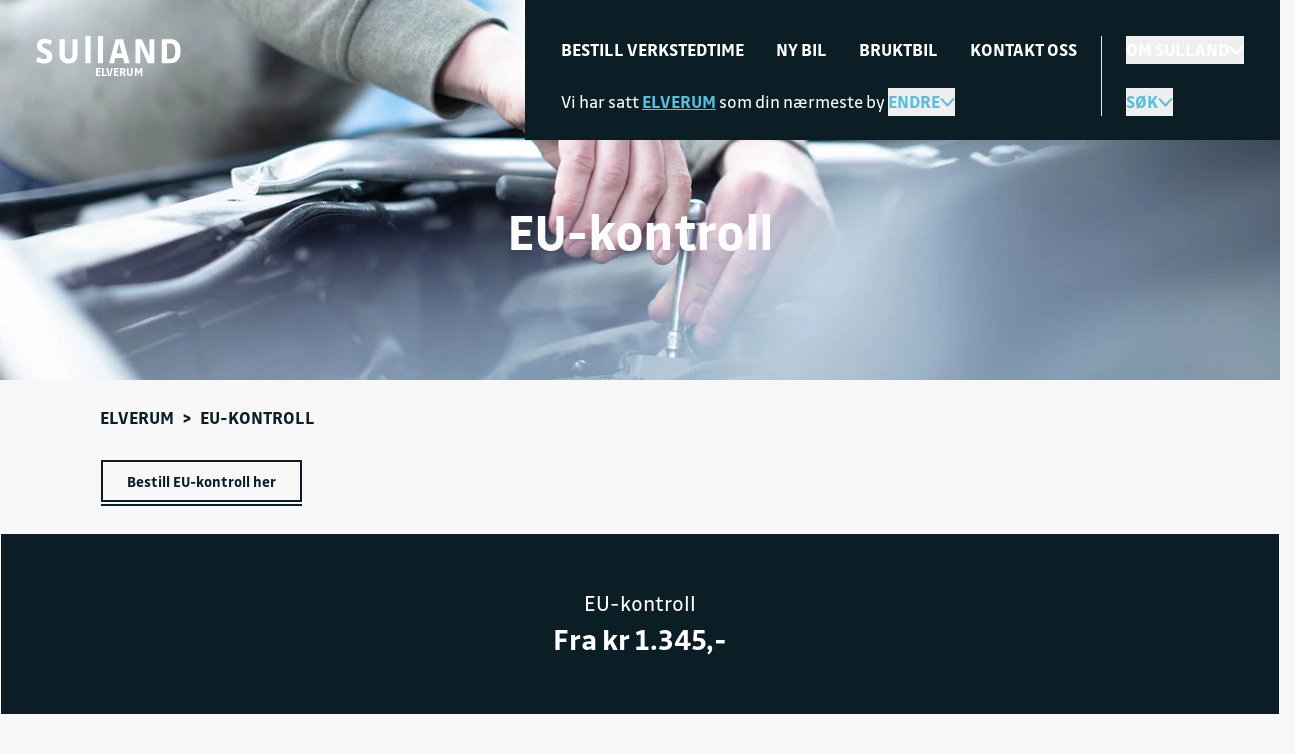

--- FILE ---
content_type: text/html; charset=UTF-8
request_url: https://www.sulland.no/elverum/eu-kontroll
body_size: 20845
content:
<!doctype html>
<html lang="no" class="scroll-smooth">
<head>
  <meta charset="UTF-8">
  <meta name="viewport"
        content="width=device-width, user-scalable=yes, initial-scale=1.0, maximum-scale=2.0, minimum-scale=1.0">
  <meta http-equiv="X-UA-Compatible" content="ie=edge">

  <title>
          Sulland - Nybil, bruktbil og bilverksted
      </title>

  <link rel="apple-touch-icon" sizes="180x180" href="/sulland/apple-touch-icon.png">
  <link rel="icon" type="image/png" sizes="32x32" href="/sulland/favicon-32x32.png">
  <link rel="icon" type="image/png" sizes="16x16" href="/sulland/favicon-16x16.png">
  <link rel="manifest" href="/site.webmanifest">
  <link rel="mask-icon" href="/sulland/safari-pinned-tab.svg" color="#058fbf">
  <meta name="msapplication-TileColor" content="#ffffff">
  <meta name="theme-color" content="#ffffff">

  
  <style>
    [x-cloak] {
        display: none !important;
    }
  </style>

      <meta name="description" content="Sulland fører 15 bilmerker. Vi selger bruktbil med garanti. Våre bilverksteder tilbyr service, EU-kontroll, reparasjon av bilglass, lakkering, m.m.">
  <link rel="canonical" href="https://www.sulland.no/elverum/eu-kontroll" />
  <meta property="og:title" content="Sulland - Nybil, bruktbil og bilverksted">
  <meta property="og:description" content="Sulland fører 15 bilmerker. Vi selger bruktbil med garanti. Våre bilverksteder tilbyr service, EU-kontroll, reparasjon av bilglass, lakkering, m.m.">
  <meta property="og:url" content="https://www.sulland.no/elverum/eu-kontroll">
  <meta property="og:locale" content="nb_NO">
  <meta property="og:type" content="website">
  <meta property="og:image" content="https://www.sulland.no/sulland/img/og_image_new.webp">
  <meta property="og:site_name" content="Sulland Gruppen AS">
  
  
  <link rel="stylesheet" href="/sulland/css/app.css?id=3e1afa0f6a12b8080158a85afff4c206">
      <link rel="stylesheet" href="/sulland/css/new.css?id=fa93826f7575001b76b53c91d44ce1a5">
    
  <link rel="preconnect" href="https://sulland.imgix.net" crossorigin>
  <link rel="preconnect" href="https://cdnjs.cloudflare.com" crossorigin>

      <link rel="preconnect" href="https://www.googletagmanager.com" crossorigin>
    <link rel="preconnect" href="https://cdn.datahub.sempro.ai">
  
  <script src="/sulland/js/manifest.js?id=a571afa66a176eaa1bd548eaeef3574f"></script>
      <script>
      window.dataLayer = window.dataLayer || [];
    </script>

    <!-- Google Tag Manager -->
    <script>(function(w,d,s,l,i){w[l]=w[l]||[];w[l].push({'gtm.start':
                new Date().getTime(),event:'gtm.js'});var f=d.getElementsByTagName(s)[0],
              j=d.createElement(s),dl=l!='dataLayer'?'&l='+l:'';j.async=true;j.src=
              '//www.googletagmanager.com/gtm.js?id='+i+dl;f.parentNode.insertBefore(j,f);
      })(window,document,'script','dataLayer','GTM-WM85N6');</script>
    <!-- End Google Tag Manager -->
      <script defer src="/sulland/js/alpine.js?id=09128bda327cd8440eb2118604c12aa7"></script>
</head>
<body class=""
  x-data="{ overflowBody: false, }"
  x-on:open-mobile-menu.window="overflowBody = !overflowBody;"
  x-bind:class="{ 'tw-overflow-hidden' : overflowBody }"
>

  <!-- Google Tag Manager (noscript) -->
  <noscript><iframe src="https://www.googletagmanager.com/ns.html?id=GTM-WM85N6"
                    height="0" width="0" style="display:none;visibility:hidden"></iframe></noscript>
  <!-- End Google Tag Manager (noscript) -->

<div id="app" class="">

    
  
  
  <div class="tw-relative">
  <div class="tw-absolute tw-left-4 tw-top-6 tw-z-20 lg:tw-top-9 xl:tw-left-9">
    <div class="tw-relative">
      <a href="/elverum">
                  <img src="/sulland/img/logo-sulland-new.svg" class="tw-h-6 md:tw-h-7" alt="Sulland logo" loading="lazy">
                          <span class="tw-absolute tw-inline-block tw-font-bold tw-text-xs tw-uppercase
                         tw-text-white
          "
                style="left: 59px;">
            Elverum
          </span>
              </a>
    </div>
  </div>

  <div class="tw-fixed tw-z-30 tw-top-0 tw-right-0 lg:tw-left-0 tw-w-22 tw-h-22 lg:tw-w-auto lg:tw-flex tw-justify-end"
   x-data="{
     displayChangeLocation: false,
     displayAboutSulland: false,
     displaySearchBox: false,
     displayHamburgerMenu: false,
     displayDesktopMenu: false,
     displayHamburger: false,
     displaySelectLocation: false,
     displayAllBrands: false,
     displayAllLocations: false,
   }"
   x-bind:class="{
     'tw-overflow-y-auto tw-overscroll-contain tw-w-full tw-h-dvh tw-bg-black' : displayHamburgerMenu,
     'tw-pointer-events-none' : !displayHamburgerMenu,
   }"
   x-on:scroll.window="displayHamburger = $screen('lg') && (window.pageYOffset > 140)"
   x-on:open-mobile-menu.window="displayHamburgerMenu = !displayHamburgerMenu;">

  
  <div class="tw-relative tw-hidden lg:tw-block tw-bg-black tw-z-20 xl:tw-pl-16 2xl:tw-px-9 lg:tw-pt-16 xl:tw-pt-36 tw-pb-6 tw-text-white tw-text-lg lg:tw-w-full lg:tw-max-w-full tw-h-fit tw-pointer-events-auto"
       x-show="displayHamburgerMenu"
       x-cloak
       x-transition.opacity.duration.300ms>
    <div class="xl:tw-static xl:tw-h-auto tw-overflow-hidden">
  <div class="tw-hidden xl:tw-block tw-absolute tw-z-10 tw-top-0 tw-bottom-0 tw-left-16 xl:tw-left-21 tw-min-h-screen tw-h-full" style="background-image: url('/sulland/img/lines.svg');width:18px;"></div>
  <div class="2xl:tw-block tw-absolute tw-z-20 tw-top-4 xl:tw-top-10 tw-left-4 xl:tw-left-9 tw-py-2 tw-bg-black">
    <a href="/">
      <img src="/sulland/img/logo-sulland-new.svg" alt="Sulland logo" loading="lazy" class="tw-h-6 md:tw-h-7">
    </a>
  </div>
</div>
<div class="tw-container xl:tw-max-w-4xl 2xl:tw-max-w-6xl tw-mx-auto tw-mt-12.5 md:tw-mt-16 xl:tw-mt-0 tw-h-full">
  <div class="tw-grid tw-grid-cols-1 md:tw-grid-cols-header-2 lg:tw-grid-cols-header-3 2xl:tw-grid-cols-header-4 md:tw-gap-6 xl:tw-gap-12">
    <div class="tw-col-span-full md:tw-flex tw-justify-between tw-pt-6 md:tw-pt-0 md:tw-w-full tw-row-start-3 md:tw-row-start-auto">
      <div>
        <p class="tw-hidden md:tw-block tw-text-1.5xl">Veien til din nærmeste Sulland-forhandler er ikke lang</p>
                  Vi har satt
          <span class="tw-font-bold tw-uppercase tw-underline tw-text-blue-300">Elverum</span>
          som din nærmeste by
          <button class="tw-flex lg:tw-inline-flex tw-items-center tw-gap-x-2 tw-mt-4 lg:tw-mt-0 tw-font-bold
            tw-uppercase tw-text-blue-300 tw-cursor-pointer hover:tw-text-white hover:tw-no-underline
            focus:tw-text-white focus:tw-outline-none"
            x-on:click="displaySelectLocation = !displaySelectLocation;
              displayAllLocations = false;
              displayAllBrands = false;">
            Endre
            <svg xmlns="http://www.w3.org/2000/svg"
     class="tw-stroke-current tw-transform tw-transition-all" x-bind:class="{ 'tw-rotate-180' : displaySelectLocation }"
     width="15"
     height="10"
>
  <path fill="none" stroke-width="2" d="M1 1.5l6.496 7 6.337-7"/>
</svg>          </button>
                <div class="tw-py-3"
          style="display: none;"
          x-show="displaySelectLocation"
          x-on:click.away="displaySelectLocation = false"
          x-on:open-location-container.window="displaySelectLocation = !displaySelectLocation;
            displayChangeLocation = false;
            displayAboutSulland = false;
            displaySearchBox = false;
            displayAllBrands = false;
            displayAllLocations = false;"
          x-transition:enter="tw-transition tw-ease-out tw-duration-200"
          x-transition:enter-start="tw-opacity-0 tw-transform tw--translate-y-5"
          x-transition:enter-end="tw-opacity-100 tw-transform tw-translate-y-0"
          x-transition:leave="transition tw-ease-in tw-duration-200"
          x-transition:leave-start="tw-opacity-100 tw-transform tw-translate-y-0"
          x-transition:leave-end="tw-opacity-0 tw-transform tw--translate-y-5">
          <div class="tw-grid tw-grid-cols-3 tw-gap-x-4 tw-font-bold tw-uppercase tw-text-xs-2 tw-leading-8">
                          <li class="tw-mb-4 tw-col-span-3 tw-list-none">
                <a href="/" class="hover:tw-text-blue-300 hover:tw-no-underline tw-text-base">Nullstill valg av by</a>
              </li>
                                      <ul class="tw-flex tw-flex-col">
                                  <li>
                    <a href="/alta" class="tw-underline hover:tw-text-blue-300">
                      Alta
                    </a>
                  </li>
                                  <li>
                    <a href="/askim" class="tw-underline hover:tw-text-blue-300">
                      Askim
                    </a>
                  </li>
                                  <li>
                    <a href="/bardufoss" class="tw-underline hover:tw-text-blue-300">
                      Bardufoss
                    </a>
                  </li>
                                  <li>
                    <a href="/bodo" class="tw-underline hover:tw-text-blue-300">
                      Bodø
                    </a>
                  </li>
                                  <li>
                    <a href="/drammen" class="tw-underline hover:tw-text-blue-300">
                      Drammen
                    </a>
                  </li>
                                  <li>
                    <a href="/elverum" class="tw-underline hover:tw-text-blue-300">
                      Elverum
                    </a>
                  </li>
                                  <li>
                    <a href="/fredrikstad" class="tw-underline hover:tw-text-blue-300">
                      Fredrikstad
                    </a>
                  </li>
                                  <li>
                    <a href="/gjovik" class="tw-underline hover:tw-text-blue-300">
                      Gjøvik
                    </a>
                  </li>
                                                </ul>
                          <ul class="tw-flex tw-flex-col">
                                  <li>
                    <a href="/hamar" class="tw-underline hover:tw-text-blue-300">
                      Hamar
                    </a>
                  </li>
                                  <li>
                    <a href="/harstad" class="tw-underline hover:tw-text-blue-300">
                      Harstad
                    </a>
                  </li>
                                  <li>
                    <a href="/honefoss" class="tw-underline hover:tw-text-blue-300">
                      Hønefoss
                    </a>
                  </li>
                                  <li>
                    <a href="/jessheim" class="tw-underline hover:tw-text-blue-300">
                      Jessheim
                    </a>
                  </li>
                                  <li>
                    <a href="/kongsvinger" class="tw-underline hover:tw-text-blue-300">
                      Kongsvinger
                    </a>
                  </li>
                                  <li>
                    <a href="/lier" class="tw-underline hover:tw-text-blue-300">
                      Lier
                    </a>
                  </li>
                                  <li>
                    <a href="/lillehammer" class="tw-underline hover:tw-text-blue-300">
                      Lillehammer
                    </a>
                  </li>
                                  <li>
                    <a href="/mo-i-rana" class="tw-underline hover:tw-text-blue-300">
                      Mo i Rana
                    </a>
                  </li>
                                                </ul>
                          <ul class="tw-flex tw-flex-col">
                                  <li>
                    <a href="/moss" class="tw-underline hover:tw-text-blue-300">
                      Moss
                    </a>
                  </li>
                                  <li>
                    <a href="/mysen" class="tw-underline hover:tw-text-blue-300">
                      Mysen
                    </a>
                  </li>
                                  <li>
                    <a href="/otta" class="tw-underline hover:tw-text-blue-300">
                      Otta
                    </a>
                  </li>
                                  <li>
                    <a href="/sarpsborg" class="tw-underline hover:tw-text-blue-300">
                      Sarpsborg
                    </a>
                  </li>
                                  <li>
                    <a href="/steinkjer" class="tw-underline hover:tw-text-blue-300">
                      Steinkjer
                    </a>
                  </li>
                                  <li>
                    <a href="/tromso" class="tw-underline hover:tw-text-blue-300">
                      Tromsø
                    </a>
                  </li>
                                  <li>
                    <a href="/trondheim" class="tw-underline hover:tw-text-blue-300">
                      Trondheim
                    </a>
                  </li>
                                  <li>
                    <a href="/verdal" class="tw-underline hover:tw-text-blue-300">
                      Verdal
                    </a>
                  </li>
                                                      <li class="tw-hidden lg:tw-list-item">
                      <a href="/forhandlere" class="hover:tw-text-blue-300 hover:tw-no-underline">Se alle forhandlere</a>
                    </li>
                                </ul>
                      </div>
          <a href="/forhandlere"
             class="tw-inline-block lg:tw-hidden tw-mt-6 tw-font-bold tw-uppercase tw-text-xs-2 hover:tw-text-blue-300 hover:tw-no-underline">
            Se alle forhandlere
          </a>
        </div>
      </div>
      <div class="tw-hidden md:tw-flex tw-justify-end tw-gap-x-4">
        <a href="https://no.linkedin.com/company/sulland-gruppen" target="_blank" rel="nofollow" class="tw-text-white hover:tw-text-blue-300">
          <svg xmlns="http://www.w3.org/2000/svg" width="31" height="31" fill="none">
    <path fill="currentColor" d="M15.041 30.76c8.307 0 15.042-6.716 15.042-15 0-8.285-6.735-15-15.042-15C6.734.76 0 7.475 0 15.76c0 8.284 6.734 15 15.041 15Z"/>
    <path fill="#0B1E26" d="M20.419 21.122h-2.264v-3.535c0-.842-.015-1.928-1.178-1.928-1.162 0-1.36.919-1.36 1.867v3.596h-2.263v-7.266h2.173v.992h.03a2.386 2.386 0 0 1 2.142-1.174c2.294 0 2.717 1.503 2.717 3.461v3.987h.003Zm-9.617-8.261a1.312 1.312 0 0 1-1.313-1.31 1.312 1.312 0 0 1 2.626 0c0 .723-.589 1.31-1.313 1.31Zm1.13 8.261H9.666v-7.269h2.266v7.27Zm9.612-12.975H8.531a1.115 1.115 0 0 0-1.129 1.098v13.032a1.113 1.113 0 0 0 1.129 1.098h13.013a1.115 1.115 0 0 0 1.131-1.098V9.245a1.117 1.117 0 0 0-1.13-1.098Z"/>
</svg>        </a>
        <a href="https://www.instagram.com/sullandgruppen" target="_blank" rel="nofollow" class="tw-text-white hover:tw-text-blue-300">
          <svg xmlns="http://www.w3.org/2000/svg" width="31" height="31" fill="none">
    <path fill="currentColor" d="M15.123 30.76c8.307 0 15.042-6.716 15.042-15 0-8.285-6.735-15-15.042-15C6.816.76.082 7.475.082 15.76c0 8.284 6.734 15 15.041 15Z"/>
    <path fill="#0B1E26" d="M11.961 8.197c-.813.04-1.367.168-1.853.36a3.711 3.711 0 0 0-1.35.879 3.75 3.75 0 0 0-.879 1.35c-.187.485-.315 1.04-.352 1.85-.035.814-.044 1.072-.04 3.14.005 2.069.013 2.326.052 3.14.04.81.168 1.363.36 1.847.197.501.458.924.884 1.346.426.423.853.683 1.355.875.485.186 1.042.314 1.855.351.815.037 1.074.044 3.148.04 2.074-.006 2.336-.013 3.148-.052.813-.04 1.367-.17 1.853-.359a3.718 3.718 0 0 0 1.35-.882 3.71 3.71 0 0 0 .877-1.35c.187-.485.315-1.04.352-1.848.034-.813.044-1.074.04-3.14-.006-2.068-.013-2.326-.052-3.14-.04-.81-.17-1.363-.36-1.847a3.752 3.752 0 0 0-.882-1.346 3.723 3.723 0 0 0-1.355-.875c-.485-.186-1.042-.314-1.855-.35-.815-.038-1.074-.045-3.148-.04-2.074.005-2.333.012-3.148.051Zm.089 13.767c-.744-.032-1.148-.154-1.42-.258a2.377 2.377 0 0 1-.879-.567 2.353 2.353 0 0 1-.574-.875c-.103-.267-.231-.67-.266-1.415-.037-.803-.046-1.044-.049-3.078-.005-2.034.003-2.275.04-3.078.032-.742.155-1.145.258-1.415a2.37 2.37 0 0 1 .57-.877c.265-.268.519-.432.876-.572.269-.106.673-.229 1.417-.266.805-.037 1.046-.046 3.084-.049 2.04-.005 2.28.003 3.086.04.744.031 1.148.154 1.42.257.356.138.61.303.879.568.268.265.433.518.574.875.106.267.229.67.266 1.412.039.803.046 1.044.051 3.078.005 2.034-.002 2.275-.04 3.078-.031.742-.154 1.145-.258 1.415-.138.357-.303.61-.569.877-.266.266-.52.433-.877.573-.268.105-.672.228-1.416.265-.806.037-1.047.047-3.087.05-2.04.004-2.278-.006-3.084-.04m6.225-10.276c0 .504.411.914.919.911a.913.913 0 1 0-.005-1.827.914.914 0 0 0-.914.916Zm-7.072 4.078a3.919 3.919 0 0 0 3.929 3.903 3.917 3.917 0 0 0 3.914-3.918 3.919 3.919 0 0 0-3.929-3.904 3.919 3.919 0 0 0-3.914 3.919Zm1.374-.003a2.541 2.541 0 0 1 2.54-2.542 2.541 2.541 0 0 1 2.55 2.533 2.541 2.541 0 0 1-2.54 2.542 2.543 2.543 0 0 1-2.55-2.533Z"/>
</svg>        </a>
        <a href="https://nb-no.facebook.com/SullandGruppen" target="_blank" rel="nofollow" class="tw-text-white hover:tw-text-blue-300">
          <svg xmlns="http://www.w3.org/2000/svg" width="31" height="31" fill="none">
    <path fill="currentColor" d="M15.207 30.76c8.307 0 15.042-6.716 15.042-15 0-8.285-6.735-15-15.042-15C6.9.76.166 7.475.166 15.76c0 8.284 6.734 15 15.041 15Z"/>
    <path fill="#0B1E26" d="M22.843 15.807c0-4.206-3.419-7.616-7.636-7.616-4.218 0-7.637 3.41-7.637 7.616 0 3.8 2.794 6.952 6.444 7.522v-5.321h-1.938v-2.201h1.938v-1.678c0-1.909 1.141-2.963 2.885-2.963.835 0 1.71.15 1.71.15v1.875h-.964c-.948 0-1.244.587-1.244 1.189v1.43h2.119l-.337 2.2h-1.78v5.321c3.652-.572 6.445-3.721 6.445-7.522l-.005-.002Z"/>
</svg>        </a>
      </div>
    </div>
    <div class="tw-grid tw-grid-cols-2 tw-w-auto md:tw-w-max tw-gap-4 md:tw-gap-x-6.5">
      <a class="tw-group tw-inline-block tw-p-0.5 tw-border-2
  tw--ml-1 tw-border-transparent tw-cursor-pointer hover:tw-no-underline focus:tw-no-underline focus:tw-outline-none" href="https://www.sulland.no/elverum/service">
  <div
    class="tw-relative tw-inline-flex tw-items-center tw-justify-center tw-w-full tw-gap-x-2 tw-text-black tw-py-2
      tw-px-6 tw-border-2 tw-text-center tw-font-bold tw-bg-blue-300 tw-border-transparent group-hover:tw-bg-white group-focus:tw-bg-white tw-text-body md:tw-text-sm-2 4xl:tw-text-lg"
  >
          <span class="tw-flex-grow">Bestill time</span>
            <div class="tw-absolute tw--bottom-1.5 tw--left-0.5 tw-w-104 tw-h-0.5 "></div>
      </div>
</a>
      <a class="tw-group tw-inline-block tw-p-0.5 tw-border-2
  tw--ml-1 tw-border-transparent tw-cursor-pointer hover:tw-no-underline focus:tw-no-underline focus:tw-outline-none" href="https://www.sulland.no/elverum/nybil">
  <div
    class="tw-relative tw-inline-flex tw-items-center tw-justify-center tw-w-full tw-gap-x-2 tw-text-black tw-py-2
      tw-px-6 tw-border-2 tw-text-center tw-font-bold tw-bg-blue-300 tw-border-transparent group-hover:tw-bg-white group-focus:tw-bg-white tw-text-body md:tw-text-sm-2 4xl:tw-text-lg"
  >
          <span class="tw-flex-grow">Ny bil</span>
            <div class="tw-absolute tw--bottom-1.5 tw--left-0.5 tw-w-104 tw-h-0.5 "></div>
      </div>
</a>
      <a class="tw-group tw-inline-block tw-p-0.5 tw-border-2
  tw--ml-1 tw-border-transparent tw-cursor-pointer hover:tw-no-underline focus:tw-no-underline focus:tw-outline-none" href="https://www.sulland.no/bruktbil?page=1&amp;branch=Sulland%20Elverum%20AS">
  <div
    class="tw-relative tw-inline-flex tw-items-center tw-justify-center tw-w-full tw-gap-x-2 tw-text-black tw-py-2
      tw-px-6 tw-border-2 tw-text-center tw-font-bold tw-bg-blue-300 tw-border-transparent group-hover:tw-bg-white group-focus:tw-bg-white tw-text-body md:tw-text-sm-2 4xl:tw-text-lg"
  >
          <span class="tw-flex-grow">Bruktbil</span>
            <div class="tw-absolute tw--bottom-1.5 tw--left-0.5 tw-w-104 tw-h-0.5 "></div>
      </div>
</a>
      <a class="tw-group tw-inline-block tw-p-0.5 tw-border-2
  tw--ml-1 tw-border-transparent tw-cursor-pointer hover:tw-no-underline focus:tw-no-underline focus:tw-outline-none" href="https://www.sulland.no/elverum/kontakt-oss">
  <div
    class="tw-relative tw-inline-flex tw-items-center tw-justify-center tw-w-full tw-gap-x-2 tw-text-black tw-py-2
      tw-px-6 tw-border-2 tw-text-center tw-font-bold tw-bg-blue-300 tw-border-transparent group-hover:tw-bg-white group-focus:tw-bg-white tw-text-body md:tw-text-sm-2 4xl:tw-text-lg"
  >
          <span class="tw-flex-grow">Kontakt oss</span>
            <div class="tw-absolute tw--bottom-1.5 tw--left-0.5 tw-w-104 tw-h-0.5 "></div>
      </div>
</a>
      <a class="tw-group tw-inline-block tw-p-0.5 tw-border-2
  tw--ml-1 tw-border-transparent tw-cursor-pointer hover:tw-no-underline focus:tw-no-underline focus:tw-outline-none" href="https://www.sulland.no/om-sulland">
  <div
    class="tw-relative tw-inline-flex tw-items-center tw-justify-center tw-w-full tw-gap-x-2 tw-text-black tw-py-2
      tw-px-6 tw-border-2 tw-text-center tw-font-bold tw-bg-blue-300 tw-border-transparent group-hover:tw-bg-white group-focus:tw-bg-white tw-text-body md:tw-text-sm-2 4xl:tw-text-lg"
  >
          <span class="tw-flex-grow">Om Sulland</span>
            <div class="tw-absolute tw--bottom-1.5 tw--left-0.5 tw-w-104 tw-h-0.5 "></div>
      </div>
</a>
      <a class="tw-group tw-inline-block tw-p-0.5 tw-border-2
  tw--ml-1 tw-border-transparent tw-cursor-pointer hover:tw-no-underline focus:tw-no-underline focus:tw-outline-none" href="https://www.sulland.no/veiviserfondet">
  <div
    class="tw-relative tw-inline-flex tw-items-center tw-justify-center tw-w-full tw-gap-x-2 tw-text-black tw-py-2
      tw-px-6 tw-border-2 tw-text-center tw-font-bold tw-bg-blue-300 tw-border-transparent group-hover:tw-bg-white group-focus:tw-bg-white tw-text-body md:tw-text-sm-2 4xl:tw-text-lg"
  >
          <span class="tw-flex-grow">Veiviserfond</span>
            <div class="tw-absolute tw--bottom-1.5 tw--left-0.5 tw-w-104 tw-h-0.5 "></div>
      </div>
</a>
      <a class="tw-group tw-inline-block tw-p-0.5 tw-border-2
  tw--ml-1 tw-border-transparent tw-cursor-pointer hover:tw-no-underline focus:tw-no-underline focus:tw-outline-none" href="https://www.sulland.no/jobb">
  <div
    class="tw-relative tw-inline-flex tw-items-center tw-justify-center tw-w-full tw-gap-x-2 tw-text-black tw-py-2
      tw-px-6 tw-border-2 tw-text-center tw-font-bold tw-bg-blue-300 tw-border-transparent group-hover:tw-bg-white group-focus:tw-bg-white tw-text-body md:tw-text-sm-2 4xl:tw-text-lg"
  >
          <span class="tw-flex-grow">Jobb</span>
            <div class="tw-absolute tw--bottom-1.5 tw--left-0.5 tw-w-104 tw-h-0.5 "></div>
      </div>
</a>
      <a class="tw-group tw-inline-block tw-p-0.5 tw-border-2
  tw--ml-1 tw-border-transparent tw-cursor-pointer hover:tw-no-underline focus:tw-no-underline focus:tw-outline-none" href="https://www.sulland.no/baerekraft">
  <div
    class="tw-relative tw-inline-flex tw-items-center tw-justify-center tw-w-full tw-gap-x-2 tw-text-black tw-py-2
      tw-px-6 tw-border-2 tw-text-center tw-font-bold tw-bg-blue-300 tw-border-transparent group-hover:tw-bg-white group-focus:tw-bg-white tw-text-body md:tw-text-sm-2 4xl:tw-text-lg"
  >
          <span class="tw-flex-grow">Bærekraft</span>
            <div class="tw-absolute tw--bottom-1.5 tw--left-0.5 tw-w-104 tw-h-0.5 "></div>
      </div>
</a>
      <a class="tw-group tw-inline-block tw-p-0.5 tw-border-2
  tw--ml-1 tw-border-transparent tw-cursor-pointer hover:tw-no-underline focus:tw-no-underline focus:tw-outline-none" href="https://www.sulland.no/presse">
  <div
    class="tw-relative tw-inline-flex tw-items-center tw-justify-center tw-w-full tw-gap-x-2 tw-text-black tw-py-2
      tw-px-6 tw-border-2 tw-text-center tw-font-bold tw-bg-blue-300 tw-border-transparent group-hover:tw-bg-white group-focus:tw-bg-white tw-text-body md:tw-text-sm-2 4xl:tw-text-lg"
  >
          <span class="tw-flex-grow">Presse</span>
            <div class="tw-absolute tw--bottom-1.5 tw--left-0.5 tw-w-104 tw-h-0.5 "></div>
      </div>
</a>
    </div>
    <button class="tw-flex md:tw-hidden tw-items-center tw-gap-x-2 tw-mt-6 tw-font-bold tw-uppercase tw-text-blue-300
      tw-cursor-pointer hover:tw-text-white hover:tw-no-underline focus:tw-text-white focus:tw-outline-none"
      x-on:click="displayAllLocations = !displayAllLocations;
      displaySelectLocation = false;
        displayAllBrands = false;">
      Våre forhandlere
      <svg xmlns="http://www.w3.org/2000/svg"
     class="tw-stroke-current tw-transform tw-transition-all" x-bind:class="{ 'tw-rotate-180' : displayAllLocations }"
     width="15"
     height="10"
>
  <path fill="none" stroke-width="2" d="M1 1.5l6.496 7 6.337-7"/>
</svg>    </button>
    <div class="tw-py-3"
      style="display: none;"
      x-show="displayAllLocations"
      x-on:click.away="displayAllLocations = false"
      x-on:open-locations-container.window="displayAllLocations = !displayAllLocations;
        displaySelectLocation = false;
        displayAllBrands = false;"
      x-transition:enter="tw-transition tw-ease-out tw-duration-200"
      x-transition:enter-start="tw-opacity-0 tw-transform tw--translate-y-5"
      x-transition:enter-end="tw-opacity-100 tw-transform tw-translate-y-0"
      x-transition:leave="transition tw-ease-in tw-duration-200"
      x-transition:leave-start="tw-opacity-100 tw-transform tw-translate-y-0"
      x-transition:leave-end="tw-opacity-0 tw-transform tw--translate-y-5">
      <div class="tw-grid tw-grid-cols-2 tw-gap-x-4 tw-font-bold tw-uppercase tw-text-xs-2 tw-leading-8">
                  <ul class="tw-flex tw-flex-col">
                          <li>
                <a href="/alta" class="tw-underline hover:tw-text-blue-300">
                  Alta
                </a>
              </li>
                          <li>
                <a href="/askim" class="tw-underline hover:tw-text-blue-300">
                  Askim
                </a>
              </li>
                          <li>
                <a href="/bardufoss" class="tw-underline hover:tw-text-blue-300">
                  Bardufoss
                </a>
              </li>
                          <li>
                <a href="/bodo" class="tw-underline hover:tw-text-blue-300">
                  Bodø
                </a>
              </li>
                          <li>
                <a href="/drammen" class="tw-underline hover:tw-text-blue-300">
                  Drammen
                </a>
              </li>
                          <li>
                <a href="/elverum" class="tw-underline hover:tw-text-blue-300">
                  Elverum
                </a>
              </li>
                          <li>
                <a href="/fredrikstad" class="tw-underline hover:tw-text-blue-300">
                  Fredrikstad
                </a>
              </li>
                          <li>
                <a href="/gjovik" class="tw-underline hover:tw-text-blue-300">
                  Gjøvik
                </a>
              </li>
                          <li>
                <a href="/hamar" class="tw-underline hover:tw-text-blue-300">
                  Hamar
                </a>
              </li>
                          <li>
                <a href="/harstad" class="tw-underline hover:tw-text-blue-300">
                  Harstad
                </a>
              </li>
                          <li>
                <a href="/honefoss" class="tw-underline hover:tw-text-blue-300">
                  Hønefoss
                </a>
              </li>
                          <li>
                <a href="/jessheim" class="tw-underline hover:tw-text-blue-300">
                  Jessheim
                </a>
              </li>
                      </ul>
                  <ul class="tw-flex tw-flex-col">
                          <li>
                <a href="/kongsvinger" class="tw-underline hover:tw-text-blue-300">
                  Kongsvinger
                </a>
              </li>
                          <li>
                <a href="/lier" class="tw-underline hover:tw-text-blue-300">
                  Lier
                </a>
              </li>
                          <li>
                <a href="/lillehammer" class="tw-underline hover:tw-text-blue-300">
                  Lillehammer
                </a>
              </li>
                          <li>
                <a href="/mo-i-rana" class="tw-underline hover:tw-text-blue-300">
                  Mo i Rana
                </a>
              </li>
                          <li>
                <a href="/moss" class="tw-underline hover:tw-text-blue-300">
                  Moss
                </a>
              </li>
                          <li>
                <a href="/mysen" class="tw-underline hover:tw-text-blue-300">
                  Mysen
                </a>
              </li>
                          <li>
                <a href="/otta" class="tw-underline hover:tw-text-blue-300">
                  Otta
                </a>
              </li>
                          <li>
                <a href="/sarpsborg" class="tw-underline hover:tw-text-blue-300">
                  Sarpsborg
                </a>
              </li>
                          <li>
                <a href="/steinkjer" class="tw-underline hover:tw-text-blue-300">
                  Steinkjer
                </a>
              </li>
                          <li>
                <a href="/tromso" class="tw-underline hover:tw-text-blue-300">
                  Tromsø
                </a>
              </li>
                          <li>
                <a href="/trondheim" class="tw-underline hover:tw-text-blue-300">
                  Trondheim
                </a>
              </li>
                          <li>
                <a href="/verdal" class="tw-underline hover:tw-text-blue-300">
                  Verdal
                </a>
              </li>
                      </ul>
              </div>
    </div>
    <div class="tw-hidden md:tw-block">
      <p class="tw-text-body">Våre forhandlere</p>
      <div class="tw-grid tw-grid-cols-2 tw-gap-x-4 xl:tw-gap-x-12 tw-font-bold tw-uppercase tw-text-xs-2 tw-mt-6 tw-leading-8">
                  <ul class="tw-flex tw-flex-col">
                          <li class="tw-pb-2">
                <a href="/alta" class="tw-underline hover:tw-text-blue-300">
                  Alta
                </a>
              </li>
                          <li class="tw-pb-2">
                <a href="/askim" class="tw-underline hover:tw-text-blue-300">
                  Askim
                </a>
              </li>
                          <li class="tw-pb-2">
                <a href="/bardufoss" class="tw-underline hover:tw-text-blue-300">
                  Bardufoss
                </a>
              </li>
                          <li class="tw-pb-2">
                <a href="/bodo" class="tw-underline hover:tw-text-blue-300">
                  Bodø
                </a>
              </li>
                          <li class="tw-pb-2">
                <a href="/drammen" class="tw-underline hover:tw-text-blue-300">
                  Drammen
                </a>
              </li>
                          <li class="tw-pb-2">
                <a href="/elverum" class="tw-underline hover:tw-text-blue-300">
                  Elverum
                </a>
              </li>
                          <li class="tw-pb-2">
                <a href="/fredrikstad" class="tw-underline hover:tw-text-blue-300">
                  Fredrikstad
                </a>
              </li>
                          <li class="tw-pb-2">
                <a href="/gjovik" class="tw-underline hover:tw-text-blue-300">
                  Gjøvik
                </a>
              </li>
                          <li class="tw-pb-2">
                <a href="/hamar" class="tw-underline hover:tw-text-blue-300">
                  Hamar
                </a>
              </li>
                          <li class="tw-pb-2">
                <a href="/harstad" class="tw-underline hover:tw-text-blue-300">
                  Harstad
                </a>
              </li>
                          <li class="tw-pb-2">
                <a href="/honefoss" class="tw-underline hover:tw-text-blue-300">
                  Hønefoss
                </a>
              </li>
                          <li class="tw-pb-2">
                <a href="/jessheim" class="tw-underline hover:tw-text-blue-300">
                  Jessheim
                </a>
              </li>
                      </ul>
                  <ul class="tw-flex tw-flex-col">
                          <li class="tw-pb-2">
                <a href="/kongsvinger" class="tw-underline hover:tw-text-blue-300">
                  Kongsvinger
                </a>
              </li>
                          <li class="tw-pb-2">
                <a href="/lier" class="tw-underline hover:tw-text-blue-300">
                  Lier
                </a>
              </li>
                          <li class="tw-pb-2">
                <a href="/lillehammer" class="tw-underline hover:tw-text-blue-300">
                  Lillehammer
                </a>
              </li>
                          <li class="tw-pb-2">
                <a href="/mo-i-rana" class="tw-underline hover:tw-text-blue-300">
                  Mo i Rana
                </a>
              </li>
                          <li class="tw-pb-2">
                <a href="/moss" class="tw-underline hover:tw-text-blue-300">
                  Moss
                </a>
              </li>
                          <li class="tw-pb-2">
                <a href="/mysen" class="tw-underline hover:tw-text-blue-300">
                  Mysen
                </a>
              </li>
                          <li class="tw-pb-2">
                <a href="/otta" class="tw-underline hover:tw-text-blue-300">
                  Otta
                </a>
              </li>
                          <li class="tw-pb-2">
                <a href="/sarpsborg" class="tw-underline hover:tw-text-blue-300">
                  Sarpsborg
                </a>
              </li>
                          <li class="tw-pb-2">
                <a href="/steinkjer" class="tw-underline hover:tw-text-blue-300">
                  Steinkjer
                </a>
              </li>
                          <li class="tw-pb-2">
                <a href="/tromso" class="tw-underline hover:tw-text-blue-300">
                  Tromsø
                </a>
              </li>
                          <li class="tw-pb-2">
                <a href="/trondheim" class="tw-underline hover:tw-text-blue-300">
                  Trondheim
                </a>
              </li>
                          <li class="tw-pb-2">
                <a href="/verdal" class="tw-underline hover:tw-text-blue-300">
                  Verdal
                </a>
              </li>
                      </ul>
              </div>
    </div>
    <button class="tw-flex md:tw-hidden tw-items-center tw-gap-x-2 tw-mt-6 tw-font-bold tw-uppercase tw-text-blue-300
      tw-cursor-pointer hover:tw-text-white hover:tw-no-underline focus:tw-text-white focus:tw-outline-none"
      x-on:click="displayAllBrands = !displayAllBrands;
        displaySelectLocation = false;
        displayAllLocations = false;">
      Våre bilmerker
      <svg xmlns="http://www.w3.org/2000/svg"
     class="tw-stroke-current tw-transform tw-transition-all" x-bind:class="{ 'tw-rotate-180' : displayAllBrands }"
     width="15"
     height="10"
>
  <path fill="none" stroke-width="2" d="M1 1.5l6.496 7 6.337-7"/>
</svg>    </button>
    <div class="tw-py-3"
      style="display: none;"
      x-show="displayAllBrands"
      x-on:click.away="displayAllBrands = false"
      x-on:open-locations-container.window="displayAllBrands = !displayAllBrands;
        displaySelectLocation = false;
        displayAllLocations = false;"
      x-transition:enter="tw-transition tw-ease-out tw-duration-200"
      x-transition:enter-start="tw-opacity-0 tw-transform tw--translate-y-5"
      x-transition:enter-end="tw-opacity-100 tw-transform tw-translate-y-0"
      x-transition:leave="transition tw-ease-in tw-duration-200"
      x-transition:leave-start="tw-opacity-100 tw-transform tw-translate-y-0"
      x-transition:leave-end="tw-opacity-0 tw-transform tw--translate-y-5">
      <div class="tw-grid tw-grid-cols-2 tw-gap-x-4 tw-font-bold tw-uppercase tw-text-xs-2 tw-leading-8">
                  <ul class="tw-flex tw-flex-col">
                          <li>
                <a href="/audi" class="tw-underline hover:tw-text-blue-300">
                  Audi
                </a>
              </li>
                          <li>
                <a href="/bmw" class="tw-underline hover:tw-text-blue-300">
                  BMW
                </a>
              </li>
                          <li>
                <a href="/dongfeng" class="tw-underline hover:tw-text-blue-300">
                  DONGFENG
                </a>
              </li>
                          <li>
                <a href="/ford" class="tw-underline hover:tw-text-blue-300">
                  Ford
                </a>
              </li>
                          <li>
                <a href="/hyundai" class="tw-underline hover:tw-text-blue-300">
                  Hyundai
                </a>
              </li>
                          <li>
                <a href="/isuzu" class="tw-underline hover:tw-text-blue-300">
                  Isuzu
                </a>
              </li>
                          <li>
                <a href="/mazda" class="tw-underline hover:tw-text-blue-300">
                  Mazda
                </a>
              </li>
                          <li>
                <a href="/mhero" class="tw-underline hover:tw-text-blue-300">
                  MHERO
                </a>
              </li>
                      </ul>
                  <ul class="tw-flex tw-flex-col">
                          <li>
                <a href="/mini" class="tw-underline hover:tw-text-blue-300">
                  MINI
                </a>
              </li>
                          <li>
                <a href="/mitsubishi" class="tw-underline hover:tw-text-blue-300">
                  Mitsubishi
                </a>
              </li>
                          <li>
                <a href="/skoda" class="tw-underline hover:tw-text-blue-300">
                  ŠKODA
                </a>
              </li>
                          <li>
                <a href="/suzuki" class="tw-underline hover:tw-text-blue-300">
                  Suzuki
                </a>
              </li>
                          <li>
                <a href="/toyota" class="tw-underline hover:tw-text-blue-300">
                  Toyota
                </a>
              </li>
                          <li>
                <a href="/volkswagen" class="tw-underline hover:tw-text-blue-300">
                  Volkswagen
                </a>
              </li>
                          <li>
                <a href="/voyah" class="tw-underline hover:tw-text-blue-300">
                  VOYAH
                </a>
              </li>
                      </ul>
              </div>
    </div>
    <div class="tw-hidden md:tw-block">
      <p class="tw-text-body">Våre bilmerker</p>
      <ul class="tw-font-bold tw-uppercase tw-text-xs-2 tw-mt-6 leading-8">
                  <li class="tw-pb-2">
            <a href="https://www.sulland.no/nybil/audi" class="tw-underline hover:tw-text-blue-300">
              Audi
            </a>
          </li>
                  <li class="tw-pb-2">
            <a href="https://www.sulland.no/nybil/bmw" class="tw-underline hover:tw-text-blue-300">
              BMW
            </a>
          </li>
                  <li class="tw-pb-2">
            <a href="https://www.sulland.no/nybil/dongfeng" class="tw-underline hover:tw-text-blue-300">
              DONGFENG
            </a>
          </li>
                  <li class="tw-pb-2">
            <a href="https://www.sulland.no/nybil/ford" class="tw-underline hover:tw-text-blue-300">
              Ford
            </a>
          </li>
                  <li class="tw-pb-2">
            <a href="https://www.sulland.no/nybil/hyundai" class="tw-underline hover:tw-text-blue-300">
              Hyundai
            </a>
          </li>
                  <li class="tw-pb-2">
            <a href="https://www.sulland.no/nybil/isuzu" class="tw-underline hover:tw-text-blue-300">
              Isuzu
            </a>
          </li>
                  <li class="tw-pb-2">
            <a href="https://www.sulland.no/nybil/mazda" class="tw-underline hover:tw-text-blue-300">
              Mazda
            </a>
          </li>
                  <li class="tw-pb-2">
            <a href="https://www.sulland.no/nybil/mhero" class="tw-underline hover:tw-text-blue-300">
              MHERO
            </a>
          </li>
                  <li class="tw-pb-2">
            <a href="https://www.sulland.no/nybil/mini" class="tw-underline hover:tw-text-blue-300">
              MINI
            </a>
          </li>
                  <li class="tw-pb-2">
            <a href="https://www.sulland.no/nybil/mitsubishi" class="tw-underline hover:tw-text-blue-300">
              Mitsubishi
            </a>
          </li>
                  <li class="tw-pb-2">
            <a href="https://www.sulland.no/nybil/skoda" class="tw-underline hover:tw-text-blue-300">
              ŠKODA
            </a>
          </li>
                  <li class="tw-pb-2">
            <a href="https://www.sulland.no/nybil/suzuki" class="tw-underline hover:tw-text-blue-300">
              Suzuki
            </a>
          </li>
                  <li class="tw-pb-2">
            <a href="https://www.sulland.no/nybil/toyota" class="tw-underline hover:tw-text-blue-300">
              Toyota
            </a>
          </li>
                  <li class="tw-pb-2">
            <a href="https://www.sulland.no/nybil/volkswagen" class="tw-underline hover:tw-text-blue-300">
              Volkswagen
            </a>
          </li>
                  <li class="tw-pb-2">
            <a href="https://www.sulland.no/nybil/voyah" class="tw-underline hover:tw-text-blue-300">
              VOYAH
            </a>
          </li>
              </ul>
    </div>

    
    <div class="tw-row-start-2 tw-col-span-full xl:tw-col-span-3 tw-pt-11 md:tw-row-start-3 md:tw-pt-0">
      <global-hamburger-menu-search-component
        site-class="App\Models\Site"
        :site-id="1"
        current-entity="App\Models\Site"
        :current-entity-id="1">
      </global-hamburger-menu-search-component>
    </div>
  </div>
</div>
  </div>

  <div class="tw-transition-all tw-duration-500 tw-absolute tw-right-0 lg:tw-max-w-3xl tw-z-30 tw-w-full lg:tw-w-auto tw-pointer-events-auto"
    x-cloak
    x-bind:class="{ 'lg:tw--top-22' : !displayHamburger && !displayDesktopMenu , 'lg:tw-top-0' : displayHamburger }">
    <div class="tw-overflow-hidden tw-cursor-pointer"
      x-on:click="$dispatch('open-mobile-menu');
      displayAboutSulland = false;
      displayChangeLocation = false;
      displaySearchBox = false;
      displayDesktopMenu = !displayDesktopMenu;
      displaySelectLocation: false;
      displayAllBrands = false;
      displayAllLocations = false;"
    >
      <div class="tw-box-content tw-bg-black tw-ml-auto tw-p-4 tw-flex tw-flex-col tw-justify-center tw-items-center tw-w-14 tw-h-14"
        x-bind:class="{ 'tw-bg-blue-300' : displayHamburgerMenu }">
        <div class="tw-w-6.5 tw-bg-white tw-box-content tw-h-0.5 tw-pb-px tw-mb-1.5 tw-transition-transform"
          x-bind:class="{
            'tw-bg-black tw-transform tw-rotate-45' : displayHamburgerMenu,
            'tw-bg-white': !displayHamburgerMenu
            }"></div>
        <div class="tw-w-6.5 tw-bg-white tw-box-content tw-h-0.5 tw-pb-px tw-mb-1.5 tw-transition-transform"
          x-bind:class="{
            'tw-bg-black tw-transform tw--translate-y-2 tw--rotate-45' : displayHamburgerMenu,
            'tw-bg-white': !displayHamburgerMenu }"></div>
        <div class="tw-font-bold tw-uppercase tw-text-xs">
          <span class="tw-text-white tw-select-none" x-show="!displayHamburgerMenu">Meny</span>
          <span class="tw-text-black tw-select-none" x-show="displayHamburgerMenu" x-cloak>Lukk</span>
        </div>
      </div>
    </div>

    
    <div class="tw-hidden lg:tw-block tw-bg-black tw-relative tw-z-20 tw-px-8 xl:tw-px-9 tw-pt-28 lg:tw-pt-9 tw-pb-6
      tw-text-white tw-text-lg tw-pointer-events-auto"
      x-show="$screen('lg') && !displayHamburger && !displayHamburgerMenu"
      x-transition.opacity.duration.500ms>
      <div class="lg:tw-hidden tw-absolute lg:tw-relative tw-z-20 tw-top-6 lg:tw-top-9 tw-left-4 xl:tw-left-9">
  <div class="tw-relative">
    <a href="/elverum">
      <img src="/sulland/img/logo-sulland-new.svg" alt="Sulland logo" loading="lazy">
              <span class="tw-absolute tw-inline-block tw-font-bold tw-text-xs tw-uppercase tw-text-white"
              style="left: 59px;">
              Elverum
            </span>
          </a>
  </div>
</div>
<div class="tw-flex tw-flex-col md:tw-flex-row">
  <div>
    <ul class="tw-space-y-8 tw-font-bold tw-uppercase md:tw-mb-6 md:tw-space-x-7 lg:tw-flex
          lg:tw-flex-row lg:tw-space-y-0 xl:tw-space-x-8">
      <li>
        <a href="https://www.sulland.no/elverum/service"
           class="hover:tw-text-blue-300 hover:tw-no-underline focus:tw-outline-none focus:tw-underline
                focus:tw-text-blue-300">Bestill verkstedtime</a>
      </li>
      <li>
        <a href="https://www.sulland.no/elverum/nybil"
           class="hover:tw-text-blue-300 hover:tw-no-underline focus:tw-outline-none focus:tw-underline
                focus:tw-text-blue-300">Ny bil</a>
      </li>
      <li>
        <a href="https://www.sulland.no/bruktbil?page=1&amp;branch=Sulland%20Elverum%20AS"
           class="hover:tw-text-blue-300 hover:tw-no-underline focus:tw-outline-none focus:tw-underline
                focus:tw-text-blue-300">Bruktbil</a>
      </li>
      <li>
        <a href="https://www.sulland.no/elverum/kontakt-oss"
           class="hover:tw-text-blue-300 hover:tw-no-underline focus:tw-outline-none focus:tw-underline
                focus:tw-text-blue-300">Kontakt oss</a>
      </li>
      <li class="md:tw-hidden">
        <button class="tw-inline-flex tw-items-center tw-gap-x-2 tw-font-bold tw-uppercase tw-cursor-pointer
              hover:tw-text-blue-300 hover:tw-no-underline focus:tw-text-blue-300 focus:tw-outline-none"
                x-bind:class="{ 'tw-text-blue-300' : displayAboutSulland }"
                x-on:click="displayAboutSulland = !displayAboutSulland;
                      displayChangeLocation = false;
                      displaySearchBox = false;">
          Om sulland
          <svg xmlns="http://www.w3.org/2000/svg"
     class="tw-stroke-current tw-transform tw-transition-all" x-bind:class="{ 'tw-rotate-0 lg:tw-rotate-180' : displayAboutSulland,
                              'tw--rotate-90 lg:tw-rotate-0': !displayAboutSulland }"
     width="15"
     height="10"
>
  <path fill="none" stroke-width="2" d="M1 1.5l6.496 7 6.337-7"/>
</svg>        </button>
      </li>
    </ul>
    <div class="tw-flex-grow tw-mt-12 lg:tw-mt-0">
              Vi har satt
        <span class="tw-font-bold tw-uppercase tw-underline tw-text-blue-300">Elverum</span>
        som din nærmeste by
        <button class="tw-flex lg:tw-inline-flex tw-items-center tw-gap-x-2 tw-mt-4 lg:tw-mt-0 tw-font-bold
            tw-uppercase tw-text-blue-300 tw-cursor-pointer hover:tw-text-white hover:tw-no-underline
            focus:tw-text-white focus:tw-outline-none"
                x-on:click="$dispatch('open-location-container');">
          Endre
          <svg xmlns="http://www.w3.org/2000/svg"
     class="tw-stroke-current tw-transform tw-transition-all" x-bind:class="{ 'tw-rotate-180' : displayChangeLocation }"
     width="15"
     height="10"
>
  <path fill="none" stroke-width="2" d="M1 1.5l6.496 7 6.337-7"/>
</svg>        </button>
          </div>
  </div>
  <div class="md:tw-ml-6 md:tw-pl-6 md:tw-border-l">
    <div class="tw-hidden md:tw-block md:tw-mb-6">
      <button class="tw-inline-flex tw-items-center tw-gap-x-2 tw-font-bold tw-uppercase tw-cursor-pointer
             hover:tw-text-blue-300 hover:tw-no-underline focus:tw-text-blue-300 focus:tw-outline-none"
              x-bind:class="{ 'tw-text-blue-300' : displayAboutSulland }"
              x-on:click="displayAboutSulland = !displayAboutSulland;
                  displayChangeLocation = false;
                  displaySearchBox = false;">
        Om sulland
        <svg xmlns="http://www.w3.org/2000/svg"
     class="tw-stroke-current tw-transform tw-transition-all" x-bind:class="{ 'tw-rotate-0 lg:tw-rotate-180' : displayAboutSulland,
                          'tw--rotate-90 lg:tw-rotate-0': !displayAboutSulland }"
     width="15"
     height="10"
>
  <path fill="none" stroke-width="2" d="M1 1.5l6.496 7 6.337-7"/>
</svg>      </button>
    </div>
    <button class="tw-inline-flex tw-mt-6 tw-items-center tw-gap-x-2 tw-font-bold tw-uppercase md:tw-mt-0
          tw-text-blue-300 tw-cursor-pointer hover:tw-text-blue-300 lg:hover:tw-text-white hover:tw-no-underline
          focus:tw-text-white focus:tw-outline-none"
            x-on:click="displaySearchBox = !displaySearchBox;
                displayAboutSulland = false;
                displayChangeLocation = false;
                $nextTick(() => {
                  document.getElementById('header-search-field').focus();
                });">
      Søk
      <svg xmlns="http://www.w3.org/2000/svg"
     class="tw-stroke-current tw-transform tw-transition-all" x-bind:class="{ 'tw-rotate-0 lg:tw-rotate-180' : displaySearchBox,
                        'tw--rotate-90 lg:tw-rotate-0': !displaySearchBox }"
     width="15"
     height="10"
>
  <path fill="none" stroke-width="2" d="M1 1.5l6.496 7 6.337-7"/>
</svg>    </button>
  </div>
</div>
    </div>

    
    <div class="lg:tw-hidden tw-bg-black tw-z-20 xl:tw-px-9 lg:tw-pt-9 tw-pb-6 tw-text-white tw-text-lg"
      x-show="displayHamburgerMenu">
      <div class="xl:tw-static xl:tw-h-auto tw-overflow-hidden">
  <div class="tw-hidden xl:tw-block tw-absolute tw-z-10 tw-top-0 tw-bottom-0 tw-left-16 xl:tw-left-21 tw-min-h-screen tw-h-full" style="background-image: url('/sulland/img/lines.svg');width:18px;"></div>
  <div class="2xl:tw-block tw-absolute tw-z-20 tw-top-4 xl:tw-top-10 tw-left-4 xl:tw-left-9 tw-py-2 tw-bg-black">
    <a href="/">
      <img src="/sulland/img/logo-sulland-new.svg" alt="Sulland logo" loading="lazy" class="tw-h-6 md:tw-h-7">
    </a>
  </div>
</div>
<div class="tw-container xl:tw-max-w-4xl 2xl:tw-max-w-6xl tw-mx-auto tw-mt-12.5 md:tw-mt-16 xl:tw-mt-0 tw-h-full">
  <div class="tw-grid tw-grid-cols-1 md:tw-grid-cols-header-2 lg:tw-grid-cols-header-3 2xl:tw-grid-cols-header-4 md:tw-gap-6 xl:tw-gap-12">
    <div class="tw-col-span-full md:tw-flex tw-justify-between tw-pt-6 md:tw-pt-0 md:tw-w-full tw-row-start-3 md:tw-row-start-auto">
      <div>
        <p class="tw-hidden md:tw-block tw-text-1.5xl">Veien til din nærmeste Sulland-forhandler er ikke lang</p>
                  Vi har satt
          <span class="tw-font-bold tw-uppercase tw-underline tw-text-blue-300">Elverum</span>
          som din nærmeste by
          <button class="tw-flex lg:tw-inline-flex tw-items-center tw-gap-x-2 tw-mt-4 lg:tw-mt-0 tw-font-bold
            tw-uppercase tw-text-blue-300 tw-cursor-pointer hover:tw-text-white hover:tw-no-underline
            focus:tw-text-white focus:tw-outline-none"
            x-on:click="displaySelectLocation = !displaySelectLocation;
              displayAllLocations = false;
              displayAllBrands = false;">
            Endre
            <svg xmlns="http://www.w3.org/2000/svg"
     class="tw-stroke-current tw-transform tw-transition-all" x-bind:class="{ 'tw-rotate-180' : displaySelectLocation }"
     width="15"
     height="10"
>
  <path fill="none" stroke-width="2" d="M1 1.5l6.496 7 6.337-7"/>
</svg>          </button>
                <div class="tw-py-3"
          style="display: none;"
          x-show="displaySelectLocation"
          x-on:click.away="displaySelectLocation = false"
          x-on:open-location-container.window="displaySelectLocation = !displaySelectLocation;
            displayChangeLocation = false;
            displayAboutSulland = false;
            displaySearchBox = false;
            displayAllBrands = false;
            displayAllLocations = false;"
          x-transition:enter="tw-transition tw-ease-out tw-duration-200"
          x-transition:enter-start="tw-opacity-0 tw-transform tw--translate-y-5"
          x-transition:enter-end="tw-opacity-100 tw-transform tw-translate-y-0"
          x-transition:leave="transition tw-ease-in tw-duration-200"
          x-transition:leave-start="tw-opacity-100 tw-transform tw-translate-y-0"
          x-transition:leave-end="tw-opacity-0 tw-transform tw--translate-y-5">
          <div class="tw-grid tw-grid-cols-3 tw-gap-x-4 tw-font-bold tw-uppercase tw-text-xs-2 tw-leading-8">
                          <li class="tw-mb-4 tw-col-span-3 tw-list-none">
                <a href="/" class="hover:tw-text-blue-300 hover:tw-no-underline tw-text-base">Nullstill valg av by</a>
              </li>
                                      <ul class="tw-flex tw-flex-col">
                                  <li>
                    <a href="/alta" class="tw-underline hover:tw-text-blue-300">
                      Alta
                    </a>
                  </li>
                                  <li>
                    <a href="/askim" class="tw-underline hover:tw-text-blue-300">
                      Askim
                    </a>
                  </li>
                                  <li>
                    <a href="/bardufoss" class="tw-underline hover:tw-text-blue-300">
                      Bardufoss
                    </a>
                  </li>
                                  <li>
                    <a href="/bodo" class="tw-underline hover:tw-text-blue-300">
                      Bodø
                    </a>
                  </li>
                                  <li>
                    <a href="/drammen" class="tw-underline hover:tw-text-blue-300">
                      Drammen
                    </a>
                  </li>
                                  <li>
                    <a href="/elverum" class="tw-underline hover:tw-text-blue-300">
                      Elverum
                    </a>
                  </li>
                                  <li>
                    <a href="/fredrikstad" class="tw-underline hover:tw-text-blue-300">
                      Fredrikstad
                    </a>
                  </li>
                                  <li>
                    <a href="/gjovik" class="tw-underline hover:tw-text-blue-300">
                      Gjøvik
                    </a>
                  </li>
                                                </ul>
                          <ul class="tw-flex tw-flex-col">
                                  <li>
                    <a href="/hamar" class="tw-underline hover:tw-text-blue-300">
                      Hamar
                    </a>
                  </li>
                                  <li>
                    <a href="/harstad" class="tw-underline hover:tw-text-blue-300">
                      Harstad
                    </a>
                  </li>
                                  <li>
                    <a href="/honefoss" class="tw-underline hover:tw-text-blue-300">
                      Hønefoss
                    </a>
                  </li>
                                  <li>
                    <a href="/jessheim" class="tw-underline hover:tw-text-blue-300">
                      Jessheim
                    </a>
                  </li>
                                  <li>
                    <a href="/kongsvinger" class="tw-underline hover:tw-text-blue-300">
                      Kongsvinger
                    </a>
                  </li>
                                  <li>
                    <a href="/lier" class="tw-underline hover:tw-text-blue-300">
                      Lier
                    </a>
                  </li>
                                  <li>
                    <a href="/lillehammer" class="tw-underline hover:tw-text-blue-300">
                      Lillehammer
                    </a>
                  </li>
                                  <li>
                    <a href="/mo-i-rana" class="tw-underline hover:tw-text-blue-300">
                      Mo i Rana
                    </a>
                  </li>
                                                </ul>
                          <ul class="tw-flex tw-flex-col">
                                  <li>
                    <a href="/moss" class="tw-underline hover:tw-text-blue-300">
                      Moss
                    </a>
                  </li>
                                  <li>
                    <a href="/mysen" class="tw-underline hover:tw-text-blue-300">
                      Mysen
                    </a>
                  </li>
                                  <li>
                    <a href="/otta" class="tw-underline hover:tw-text-blue-300">
                      Otta
                    </a>
                  </li>
                                  <li>
                    <a href="/sarpsborg" class="tw-underline hover:tw-text-blue-300">
                      Sarpsborg
                    </a>
                  </li>
                                  <li>
                    <a href="/steinkjer" class="tw-underline hover:tw-text-blue-300">
                      Steinkjer
                    </a>
                  </li>
                                  <li>
                    <a href="/tromso" class="tw-underline hover:tw-text-blue-300">
                      Tromsø
                    </a>
                  </li>
                                  <li>
                    <a href="/trondheim" class="tw-underline hover:tw-text-blue-300">
                      Trondheim
                    </a>
                  </li>
                                  <li>
                    <a href="/verdal" class="tw-underline hover:tw-text-blue-300">
                      Verdal
                    </a>
                  </li>
                                                      <li class="tw-hidden lg:tw-list-item">
                      <a href="/forhandlere" class="hover:tw-text-blue-300 hover:tw-no-underline">Se alle forhandlere</a>
                    </li>
                                </ul>
                      </div>
          <a href="/forhandlere"
             class="tw-inline-block lg:tw-hidden tw-mt-6 tw-font-bold tw-uppercase tw-text-xs-2 hover:tw-text-blue-300 hover:tw-no-underline">
            Se alle forhandlere
          </a>
        </div>
      </div>
      <div class="tw-hidden md:tw-flex tw-justify-end tw-gap-x-4">
        <a href="https://no.linkedin.com/company/sulland-gruppen" target="_blank" rel="nofollow" class="tw-text-white hover:tw-text-blue-300">
          <svg xmlns="http://www.w3.org/2000/svg" width="31" height="31" fill="none">
    <path fill="currentColor" d="M15.041 30.76c8.307 0 15.042-6.716 15.042-15 0-8.285-6.735-15-15.042-15C6.734.76 0 7.475 0 15.76c0 8.284 6.734 15 15.041 15Z"/>
    <path fill="#0B1E26" d="M20.419 21.122h-2.264v-3.535c0-.842-.015-1.928-1.178-1.928-1.162 0-1.36.919-1.36 1.867v3.596h-2.263v-7.266h2.173v.992h.03a2.386 2.386 0 0 1 2.142-1.174c2.294 0 2.717 1.503 2.717 3.461v3.987h.003Zm-9.617-8.261a1.312 1.312 0 0 1-1.313-1.31 1.312 1.312 0 0 1 2.626 0c0 .723-.589 1.31-1.313 1.31Zm1.13 8.261H9.666v-7.269h2.266v7.27Zm9.612-12.975H8.531a1.115 1.115 0 0 0-1.129 1.098v13.032a1.113 1.113 0 0 0 1.129 1.098h13.013a1.115 1.115 0 0 0 1.131-1.098V9.245a1.117 1.117 0 0 0-1.13-1.098Z"/>
</svg>        </a>
        <a href="https://www.instagram.com/sullandgruppen" target="_blank" rel="nofollow" class="tw-text-white hover:tw-text-blue-300">
          <svg xmlns="http://www.w3.org/2000/svg" width="31" height="31" fill="none">
    <path fill="currentColor" d="M15.123 30.76c8.307 0 15.042-6.716 15.042-15 0-8.285-6.735-15-15.042-15C6.816.76.082 7.475.082 15.76c0 8.284 6.734 15 15.041 15Z"/>
    <path fill="#0B1E26" d="M11.961 8.197c-.813.04-1.367.168-1.853.36a3.711 3.711 0 0 0-1.35.879 3.75 3.75 0 0 0-.879 1.35c-.187.485-.315 1.04-.352 1.85-.035.814-.044 1.072-.04 3.14.005 2.069.013 2.326.052 3.14.04.81.168 1.363.36 1.847.197.501.458.924.884 1.346.426.423.853.683 1.355.875.485.186 1.042.314 1.855.351.815.037 1.074.044 3.148.04 2.074-.006 2.336-.013 3.148-.052.813-.04 1.367-.17 1.853-.359a3.718 3.718 0 0 0 1.35-.882 3.71 3.71 0 0 0 .877-1.35c.187-.485.315-1.04.352-1.848.034-.813.044-1.074.04-3.14-.006-2.068-.013-2.326-.052-3.14-.04-.81-.17-1.363-.36-1.847a3.752 3.752 0 0 0-.882-1.346 3.723 3.723 0 0 0-1.355-.875c-.485-.186-1.042-.314-1.855-.35-.815-.038-1.074-.045-3.148-.04-2.074.005-2.333.012-3.148.051Zm.089 13.767c-.744-.032-1.148-.154-1.42-.258a2.377 2.377 0 0 1-.879-.567 2.353 2.353 0 0 1-.574-.875c-.103-.267-.231-.67-.266-1.415-.037-.803-.046-1.044-.049-3.078-.005-2.034.003-2.275.04-3.078.032-.742.155-1.145.258-1.415a2.37 2.37 0 0 1 .57-.877c.265-.268.519-.432.876-.572.269-.106.673-.229 1.417-.266.805-.037 1.046-.046 3.084-.049 2.04-.005 2.28.003 3.086.04.744.031 1.148.154 1.42.257.356.138.61.303.879.568.268.265.433.518.574.875.106.267.229.67.266 1.412.039.803.046 1.044.051 3.078.005 2.034-.002 2.275-.04 3.078-.031.742-.154 1.145-.258 1.415-.138.357-.303.61-.569.877-.266.266-.52.433-.877.573-.268.105-.672.228-1.416.265-.806.037-1.047.047-3.087.05-2.04.004-2.278-.006-3.084-.04m6.225-10.276c0 .504.411.914.919.911a.913.913 0 1 0-.005-1.827.914.914 0 0 0-.914.916Zm-7.072 4.078a3.919 3.919 0 0 0 3.929 3.903 3.917 3.917 0 0 0 3.914-3.918 3.919 3.919 0 0 0-3.929-3.904 3.919 3.919 0 0 0-3.914 3.919Zm1.374-.003a2.541 2.541 0 0 1 2.54-2.542 2.541 2.541 0 0 1 2.55 2.533 2.541 2.541 0 0 1-2.54 2.542 2.543 2.543 0 0 1-2.55-2.533Z"/>
</svg>        </a>
        <a href="https://nb-no.facebook.com/SullandGruppen" target="_blank" rel="nofollow" class="tw-text-white hover:tw-text-blue-300">
          <svg xmlns="http://www.w3.org/2000/svg" width="31" height="31" fill="none">
    <path fill="currentColor" d="M15.207 30.76c8.307 0 15.042-6.716 15.042-15 0-8.285-6.735-15-15.042-15C6.9.76.166 7.475.166 15.76c0 8.284 6.734 15 15.041 15Z"/>
    <path fill="#0B1E26" d="M22.843 15.807c0-4.206-3.419-7.616-7.636-7.616-4.218 0-7.637 3.41-7.637 7.616 0 3.8 2.794 6.952 6.444 7.522v-5.321h-1.938v-2.201h1.938v-1.678c0-1.909 1.141-2.963 2.885-2.963.835 0 1.71.15 1.71.15v1.875h-.964c-.948 0-1.244.587-1.244 1.189v1.43h2.119l-.337 2.2h-1.78v5.321c3.652-.572 6.445-3.721 6.445-7.522l-.005-.002Z"/>
</svg>        </a>
      </div>
    </div>
    <div class="tw-grid tw-grid-cols-2 tw-w-auto md:tw-w-max tw-gap-4 md:tw-gap-x-6.5">
      <a class="tw-group tw-inline-block tw-p-0.5 tw-border-2
  tw--ml-1 tw-border-transparent tw-cursor-pointer hover:tw-no-underline focus:tw-no-underline focus:tw-outline-none" href="https://www.sulland.no/elverum/service">
  <div
    class="tw-relative tw-inline-flex tw-items-center tw-justify-center tw-w-full tw-gap-x-2 tw-text-black tw-py-2
      tw-px-6 tw-border-2 tw-text-center tw-font-bold tw-bg-blue-300 tw-border-transparent group-hover:tw-bg-white group-focus:tw-bg-white tw-text-body md:tw-text-sm-2 4xl:tw-text-lg"
  >
          <span class="tw-flex-grow">Bestill time</span>
            <div class="tw-absolute tw--bottom-1.5 tw--left-0.5 tw-w-104 tw-h-0.5 "></div>
      </div>
</a>
      <a class="tw-group tw-inline-block tw-p-0.5 tw-border-2
  tw--ml-1 tw-border-transparent tw-cursor-pointer hover:tw-no-underline focus:tw-no-underline focus:tw-outline-none" href="https://www.sulland.no/elverum/nybil">
  <div
    class="tw-relative tw-inline-flex tw-items-center tw-justify-center tw-w-full tw-gap-x-2 tw-text-black tw-py-2
      tw-px-6 tw-border-2 tw-text-center tw-font-bold tw-bg-blue-300 tw-border-transparent group-hover:tw-bg-white group-focus:tw-bg-white tw-text-body md:tw-text-sm-2 4xl:tw-text-lg"
  >
          <span class="tw-flex-grow">Ny bil</span>
            <div class="tw-absolute tw--bottom-1.5 tw--left-0.5 tw-w-104 tw-h-0.5 "></div>
      </div>
</a>
      <a class="tw-group tw-inline-block tw-p-0.5 tw-border-2
  tw--ml-1 tw-border-transparent tw-cursor-pointer hover:tw-no-underline focus:tw-no-underline focus:tw-outline-none" href="https://www.sulland.no/bruktbil?page=1&amp;branch=Sulland%20Elverum%20AS">
  <div
    class="tw-relative tw-inline-flex tw-items-center tw-justify-center tw-w-full tw-gap-x-2 tw-text-black tw-py-2
      tw-px-6 tw-border-2 tw-text-center tw-font-bold tw-bg-blue-300 tw-border-transparent group-hover:tw-bg-white group-focus:tw-bg-white tw-text-body md:tw-text-sm-2 4xl:tw-text-lg"
  >
          <span class="tw-flex-grow">Bruktbil</span>
            <div class="tw-absolute tw--bottom-1.5 tw--left-0.5 tw-w-104 tw-h-0.5 "></div>
      </div>
</a>
      <a class="tw-group tw-inline-block tw-p-0.5 tw-border-2
  tw--ml-1 tw-border-transparent tw-cursor-pointer hover:tw-no-underline focus:tw-no-underline focus:tw-outline-none" href="https://www.sulland.no/elverum/kontakt-oss">
  <div
    class="tw-relative tw-inline-flex tw-items-center tw-justify-center tw-w-full tw-gap-x-2 tw-text-black tw-py-2
      tw-px-6 tw-border-2 tw-text-center tw-font-bold tw-bg-blue-300 tw-border-transparent group-hover:tw-bg-white group-focus:tw-bg-white tw-text-body md:tw-text-sm-2 4xl:tw-text-lg"
  >
          <span class="tw-flex-grow">Kontakt oss</span>
            <div class="tw-absolute tw--bottom-1.5 tw--left-0.5 tw-w-104 tw-h-0.5 "></div>
      </div>
</a>
      <a class="tw-group tw-inline-block tw-p-0.5 tw-border-2
  tw--ml-1 tw-border-transparent tw-cursor-pointer hover:tw-no-underline focus:tw-no-underline focus:tw-outline-none" href="https://www.sulland.no/om-sulland">
  <div
    class="tw-relative tw-inline-flex tw-items-center tw-justify-center tw-w-full tw-gap-x-2 tw-text-black tw-py-2
      tw-px-6 tw-border-2 tw-text-center tw-font-bold tw-bg-blue-300 tw-border-transparent group-hover:tw-bg-white group-focus:tw-bg-white tw-text-body md:tw-text-sm-2 4xl:tw-text-lg"
  >
          <span class="tw-flex-grow">Om Sulland</span>
            <div class="tw-absolute tw--bottom-1.5 tw--left-0.5 tw-w-104 tw-h-0.5 "></div>
      </div>
</a>
      <a class="tw-group tw-inline-block tw-p-0.5 tw-border-2
  tw--ml-1 tw-border-transparent tw-cursor-pointer hover:tw-no-underline focus:tw-no-underline focus:tw-outline-none" href="https://www.sulland.no/veiviserfondet">
  <div
    class="tw-relative tw-inline-flex tw-items-center tw-justify-center tw-w-full tw-gap-x-2 tw-text-black tw-py-2
      tw-px-6 tw-border-2 tw-text-center tw-font-bold tw-bg-blue-300 tw-border-transparent group-hover:tw-bg-white group-focus:tw-bg-white tw-text-body md:tw-text-sm-2 4xl:tw-text-lg"
  >
          <span class="tw-flex-grow">Veiviserfond</span>
            <div class="tw-absolute tw--bottom-1.5 tw--left-0.5 tw-w-104 tw-h-0.5 "></div>
      </div>
</a>
      <a class="tw-group tw-inline-block tw-p-0.5 tw-border-2
  tw--ml-1 tw-border-transparent tw-cursor-pointer hover:tw-no-underline focus:tw-no-underline focus:tw-outline-none" href="https://www.sulland.no/jobb">
  <div
    class="tw-relative tw-inline-flex tw-items-center tw-justify-center tw-w-full tw-gap-x-2 tw-text-black tw-py-2
      tw-px-6 tw-border-2 tw-text-center tw-font-bold tw-bg-blue-300 tw-border-transparent group-hover:tw-bg-white group-focus:tw-bg-white tw-text-body md:tw-text-sm-2 4xl:tw-text-lg"
  >
          <span class="tw-flex-grow">Jobb</span>
            <div class="tw-absolute tw--bottom-1.5 tw--left-0.5 tw-w-104 tw-h-0.5 "></div>
      </div>
</a>
      <a class="tw-group tw-inline-block tw-p-0.5 tw-border-2
  tw--ml-1 tw-border-transparent tw-cursor-pointer hover:tw-no-underline focus:tw-no-underline focus:tw-outline-none" href="https://www.sulland.no/baerekraft">
  <div
    class="tw-relative tw-inline-flex tw-items-center tw-justify-center tw-w-full tw-gap-x-2 tw-text-black tw-py-2
      tw-px-6 tw-border-2 tw-text-center tw-font-bold tw-bg-blue-300 tw-border-transparent group-hover:tw-bg-white group-focus:tw-bg-white tw-text-body md:tw-text-sm-2 4xl:tw-text-lg"
  >
          <span class="tw-flex-grow">Bærekraft</span>
            <div class="tw-absolute tw--bottom-1.5 tw--left-0.5 tw-w-104 tw-h-0.5 "></div>
      </div>
</a>
      <a class="tw-group tw-inline-block tw-p-0.5 tw-border-2
  tw--ml-1 tw-border-transparent tw-cursor-pointer hover:tw-no-underline focus:tw-no-underline focus:tw-outline-none" href="https://www.sulland.no/presse">
  <div
    class="tw-relative tw-inline-flex tw-items-center tw-justify-center tw-w-full tw-gap-x-2 tw-text-black tw-py-2
      tw-px-6 tw-border-2 tw-text-center tw-font-bold tw-bg-blue-300 tw-border-transparent group-hover:tw-bg-white group-focus:tw-bg-white tw-text-body md:tw-text-sm-2 4xl:tw-text-lg"
  >
          <span class="tw-flex-grow">Presse</span>
            <div class="tw-absolute tw--bottom-1.5 tw--left-0.5 tw-w-104 tw-h-0.5 "></div>
      </div>
</a>
    </div>
    <button class="tw-flex md:tw-hidden tw-items-center tw-gap-x-2 tw-mt-6 tw-font-bold tw-uppercase tw-text-blue-300
      tw-cursor-pointer hover:tw-text-white hover:tw-no-underline focus:tw-text-white focus:tw-outline-none"
      x-on:click="displayAllLocations = !displayAllLocations;
      displaySelectLocation = false;
        displayAllBrands = false;">
      Våre forhandlere
      <svg xmlns="http://www.w3.org/2000/svg"
     class="tw-stroke-current tw-transform tw-transition-all" x-bind:class="{ 'tw-rotate-180' : displayAllLocations }"
     width="15"
     height="10"
>
  <path fill="none" stroke-width="2" d="M1 1.5l6.496 7 6.337-7"/>
</svg>    </button>
    <div class="tw-py-3"
      style="display: none;"
      x-show="displayAllLocations"
      x-on:click.away="displayAllLocations = false"
      x-on:open-locations-container.window="displayAllLocations = !displayAllLocations;
        displaySelectLocation = false;
        displayAllBrands = false;"
      x-transition:enter="tw-transition tw-ease-out tw-duration-200"
      x-transition:enter-start="tw-opacity-0 tw-transform tw--translate-y-5"
      x-transition:enter-end="tw-opacity-100 tw-transform tw-translate-y-0"
      x-transition:leave="transition tw-ease-in tw-duration-200"
      x-transition:leave-start="tw-opacity-100 tw-transform tw-translate-y-0"
      x-transition:leave-end="tw-opacity-0 tw-transform tw--translate-y-5">
      <div class="tw-grid tw-grid-cols-2 tw-gap-x-4 tw-font-bold tw-uppercase tw-text-xs-2 tw-leading-8">
                  <ul class="tw-flex tw-flex-col">
                          <li>
                <a href="/alta" class="tw-underline hover:tw-text-blue-300">
                  Alta
                </a>
              </li>
                          <li>
                <a href="/askim" class="tw-underline hover:tw-text-blue-300">
                  Askim
                </a>
              </li>
                          <li>
                <a href="/bardufoss" class="tw-underline hover:tw-text-blue-300">
                  Bardufoss
                </a>
              </li>
                          <li>
                <a href="/bodo" class="tw-underline hover:tw-text-blue-300">
                  Bodø
                </a>
              </li>
                          <li>
                <a href="/drammen" class="tw-underline hover:tw-text-blue-300">
                  Drammen
                </a>
              </li>
                          <li>
                <a href="/elverum" class="tw-underline hover:tw-text-blue-300">
                  Elverum
                </a>
              </li>
                          <li>
                <a href="/fredrikstad" class="tw-underline hover:tw-text-blue-300">
                  Fredrikstad
                </a>
              </li>
                          <li>
                <a href="/gjovik" class="tw-underline hover:tw-text-blue-300">
                  Gjøvik
                </a>
              </li>
                          <li>
                <a href="/hamar" class="tw-underline hover:tw-text-blue-300">
                  Hamar
                </a>
              </li>
                          <li>
                <a href="/harstad" class="tw-underline hover:tw-text-blue-300">
                  Harstad
                </a>
              </li>
                          <li>
                <a href="/honefoss" class="tw-underline hover:tw-text-blue-300">
                  Hønefoss
                </a>
              </li>
                          <li>
                <a href="/jessheim" class="tw-underline hover:tw-text-blue-300">
                  Jessheim
                </a>
              </li>
                      </ul>
                  <ul class="tw-flex tw-flex-col">
                          <li>
                <a href="/kongsvinger" class="tw-underline hover:tw-text-blue-300">
                  Kongsvinger
                </a>
              </li>
                          <li>
                <a href="/lier" class="tw-underline hover:tw-text-blue-300">
                  Lier
                </a>
              </li>
                          <li>
                <a href="/lillehammer" class="tw-underline hover:tw-text-blue-300">
                  Lillehammer
                </a>
              </li>
                          <li>
                <a href="/mo-i-rana" class="tw-underline hover:tw-text-blue-300">
                  Mo i Rana
                </a>
              </li>
                          <li>
                <a href="/moss" class="tw-underline hover:tw-text-blue-300">
                  Moss
                </a>
              </li>
                          <li>
                <a href="/mysen" class="tw-underline hover:tw-text-blue-300">
                  Mysen
                </a>
              </li>
                          <li>
                <a href="/otta" class="tw-underline hover:tw-text-blue-300">
                  Otta
                </a>
              </li>
                          <li>
                <a href="/sarpsborg" class="tw-underline hover:tw-text-blue-300">
                  Sarpsborg
                </a>
              </li>
                          <li>
                <a href="/steinkjer" class="tw-underline hover:tw-text-blue-300">
                  Steinkjer
                </a>
              </li>
                          <li>
                <a href="/tromso" class="tw-underline hover:tw-text-blue-300">
                  Tromsø
                </a>
              </li>
                          <li>
                <a href="/trondheim" class="tw-underline hover:tw-text-blue-300">
                  Trondheim
                </a>
              </li>
                          <li>
                <a href="/verdal" class="tw-underline hover:tw-text-blue-300">
                  Verdal
                </a>
              </li>
                      </ul>
              </div>
    </div>
    <div class="tw-hidden md:tw-block">
      <p class="tw-text-body">Våre forhandlere</p>
      <div class="tw-grid tw-grid-cols-2 tw-gap-x-4 xl:tw-gap-x-12 tw-font-bold tw-uppercase tw-text-xs-2 tw-mt-6 tw-leading-8">
                  <ul class="tw-flex tw-flex-col">
                          <li class="tw-pb-2">
                <a href="/alta" class="tw-underline hover:tw-text-blue-300">
                  Alta
                </a>
              </li>
                          <li class="tw-pb-2">
                <a href="/askim" class="tw-underline hover:tw-text-blue-300">
                  Askim
                </a>
              </li>
                          <li class="tw-pb-2">
                <a href="/bardufoss" class="tw-underline hover:tw-text-blue-300">
                  Bardufoss
                </a>
              </li>
                          <li class="tw-pb-2">
                <a href="/bodo" class="tw-underline hover:tw-text-blue-300">
                  Bodø
                </a>
              </li>
                          <li class="tw-pb-2">
                <a href="/drammen" class="tw-underline hover:tw-text-blue-300">
                  Drammen
                </a>
              </li>
                          <li class="tw-pb-2">
                <a href="/elverum" class="tw-underline hover:tw-text-blue-300">
                  Elverum
                </a>
              </li>
                          <li class="tw-pb-2">
                <a href="/fredrikstad" class="tw-underline hover:tw-text-blue-300">
                  Fredrikstad
                </a>
              </li>
                          <li class="tw-pb-2">
                <a href="/gjovik" class="tw-underline hover:tw-text-blue-300">
                  Gjøvik
                </a>
              </li>
                          <li class="tw-pb-2">
                <a href="/hamar" class="tw-underline hover:tw-text-blue-300">
                  Hamar
                </a>
              </li>
                          <li class="tw-pb-2">
                <a href="/harstad" class="tw-underline hover:tw-text-blue-300">
                  Harstad
                </a>
              </li>
                          <li class="tw-pb-2">
                <a href="/honefoss" class="tw-underline hover:tw-text-blue-300">
                  Hønefoss
                </a>
              </li>
                          <li class="tw-pb-2">
                <a href="/jessheim" class="tw-underline hover:tw-text-blue-300">
                  Jessheim
                </a>
              </li>
                      </ul>
                  <ul class="tw-flex tw-flex-col">
                          <li class="tw-pb-2">
                <a href="/kongsvinger" class="tw-underline hover:tw-text-blue-300">
                  Kongsvinger
                </a>
              </li>
                          <li class="tw-pb-2">
                <a href="/lier" class="tw-underline hover:tw-text-blue-300">
                  Lier
                </a>
              </li>
                          <li class="tw-pb-2">
                <a href="/lillehammer" class="tw-underline hover:tw-text-blue-300">
                  Lillehammer
                </a>
              </li>
                          <li class="tw-pb-2">
                <a href="/mo-i-rana" class="tw-underline hover:tw-text-blue-300">
                  Mo i Rana
                </a>
              </li>
                          <li class="tw-pb-2">
                <a href="/moss" class="tw-underline hover:tw-text-blue-300">
                  Moss
                </a>
              </li>
                          <li class="tw-pb-2">
                <a href="/mysen" class="tw-underline hover:tw-text-blue-300">
                  Mysen
                </a>
              </li>
                          <li class="tw-pb-2">
                <a href="/otta" class="tw-underline hover:tw-text-blue-300">
                  Otta
                </a>
              </li>
                          <li class="tw-pb-2">
                <a href="/sarpsborg" class="tw-underline hover:tw-text-blue-300">
                  Sarpsborg
                </a>
              </li>
                          <li class="tw-pb-2">
                <a href="/steinkjer" class="tw-underline hover:tw-text-blue-300">
                  Steinkjer
                </a>
              </li>
                          <li class="tw-pb-2">
                <a href="/tromso" class="tw-underline hover:tw-text-blue-300">
                  Tromsø
                </a>
              </li>
                          <li class="tw-pb-2">
                <a href="/trondheim" class="tw-underline hover:tw-text-blue-300">
                  Trondheim
                </a>
              </li>
                          <li class="tw-pb-2">
                <a href="/verdal" class="tw-underline hover:tw-text-blue-300">
                  Verdal
                </a>
              </li>
                      </ul>
              </div>
    </div>
    <button class="tw-flex md:tw-hidden tw-items-center tw-gap-x-2 tw-mt-6 tw-font-bold tw-uppercase tw-text-blue-300
      tw-cursor-pointer hover:tw-text-white hover:tw-no-underline focus:tw-text-white focus:tw-outline-none"
      x-on:click="displayAllBrands = !displayAllBrands;
        displaySelectLocation = false;
        displayAllLocations = false;">
      Våre bilmerker
      <svg xmlns="http://www.w3.org/2000/svg"
     class="tw-stroke-current tw-transform tw-transition-all" x-bind:class="{ 'tw-rotate-180' : displayAllBrands }"
     width="15"
     height="10"
>
  <path fill="none" stroke-width="2" d="M1 1.5l6.496 7 6.337-7"/>
</svg>    </button>
    <div class="tw-py-3"
      style="display: none;"
      x-show="displayAllBrands"
      x-on:click.away="displayAllBrands = false"
      x-on:open-locations-container.window="displayAllBrands = !displayAllBrands;
        displaySelectLocation = false;
        displayAllLocations = false;"
      x-transition:enter="tw-transition tw-ease-out tw-duration-200"
      x-transition:enter-start="tw-opacity-0 tw-transform tw--translate-y-5"
      x-transition:enter-end="tw-opacity-100 tw-transform tw-translate-y-0"
      x-transition:leave="transition tw-ease-in tw-duration-200"
      x-transition:leave-start="tw-opacity-100 tw-transform tw-translate-y-0"
      x-transition:leave-end="tw-opacity-0 tw-transform tw--translate-y-5">
      <div class="tw-grid tw-grid-cols-2 tw-gap-x-4 tw-font-bold tw-uppercase tw-text-xs-2 tw-leading-8">
                  <ul class="tw-flex tw-flex-col">
                          <li>
                <a href="/audi" class="tw-underline hover:tw-text-blue-300">
                  Audi
                </a>
              </li>
                          <li>
                <a href="/bmw" class="tw-underline hover:tw-text-blue-300">
                  BMW
                </a>
              </li>
                          <li>
                <a href="/dongfeng" class="tw-underline hover:tw-text-blue-300">
                  DONGFENG
                </a>
              </li>
                          <li>
                <a href="/ford" class="tw-underline hover:tw-text-blue-300">
                  Ford
                </a>
              </li>
                          <li>
                <a href="/hyundai" class="tw-underline hover:tw-text-blue-300">
                  Hyundai
                </a>
              </li>
                          <li>
                <a href="/isuzu" class="tw-underline hover:tw-text-blue-300">
                  Isuzu
                </a>
              </li>
                          <li>
                <a href="/mazda" class="tw-underline hover:tw-text-blue-300">
                  Mazda
                </a>
              </li>
                          <li>
                <a href="/mhero" class="tw-underline hover:tw-text-blue-300">
                  MHERO
                </a>
              </li>
                      </ul>
                  <ul class="tw-flex tw-flex-col">
                          <li>
                <a href="/mini" class="tw-underline hover:tw-text-blue-300">
                  MINI
                </a>
              </li>
                          <li>
                <a href="/mitsubishi" class="tw-underline hover:tw-text-blue-300">
                  Mitsubishi
                </a>
              </li>
                          <li>
                <a href="/skoda" class="tw-underline hover:tw-text-blue-300">
                  ŠKODA
                </a>
              </li>
                          <li>
                <a href="/suzuki" class="tw-underline hover:tw-text-blue-300">
                  Suzuki
                </a>
              </li>
                          <li>
                <a href="/toyota" class="tw-underline hover:tw-text-blue-300">
                  Toyota
                </a>
              </li>
                          <li>
                <a href="/volkswagen" class="tw-underline hover:tw-text-blue-300">
                  Volkswagen
                </a>
              </li>
                          <li>
                <a href="/voyah" class="tw-underline hover:tw-text-blue-300">
                  VOYAH
                </a>
              </li>
                      </ul>
              </div>
    </div>
    <div class="tw-hidden md:tw-block">
      <p class="tw-text-body">Våre bilmerker</p>
      <ul class="tw-font-bold tw-uppercase tw-text-xs-2 tw-mt-6 leading-8">
                  <li class="tw-pb-2">
            <a href="https://www.sulland.no/nybil/audi" class="tw-underline hover:tw-text-blue-300">
              Audi
            </a>
          </li>
                  <li class="tw-pb-2">
            <a href="https://www.sulland.no/nybil/bmw" class="tw-underline hover:tw-text-blue-300">
              BMW
            </a>
          </li>
                  <li class="tw-pb-2">
            <a href="https://www.sulland.no/nybil/dongfeng" class="tw-underline hover:tw-text-blue-300">
              DONGFENG
            </a>
          </li>
                  <li class="tw-pb-2">
            <a href="https://www.sulland.no/nybil/ford" class="tw-underline hover:tw-text-blue-300">
              Ford
            </a>
          </li>
                  <li class="tw-pb-2">
            <a href="https://www.sulland.no/nybil/hyundai" class="tw-underline hover:tw-text-blue-300">
              Hyundai
            </a>
          </li>
                  <li class="tw-pb-2">
            <a href="https://www.sulland.no/nybil/isuzu" class="tw-underline hover:tw-text-blue-300">
              Isuzu
            </a>
          </li>
                  <li class="tw-pb-2">
            <a href="https://www.sulland.no/nybil/mazda" class="tw-underline hover:tw-text-blue-300">
              Mazda
            </a>
          </li>
                  <li class="tw-pb-2">
            <a href="https://www.sulland.no/nybil/mhero" class="tw-underline hover:tw-text-blue-300">
              MHERO
            </a>
          </li>
                  <li class="tw-pb-2">
            <a href="https://www.sulland.no/nybil/mini" class="tw-underline hover:tw-text-blue-300">
              MINI
            </a>
          </li>
                  <li class="tw-pb-2">
            <a href="https://www.sulland.no/nybil/mitsubishi" class="tw-underline hover:tw-text-blue-300">
              Mitsubishi
            </a>
          </li>
                  <li class="tw-pb-2">
            <a href="https://www.sulland.no/nybil/skoda" class="tw-underline hover:tw-text-blue-300">
              ŠKODA
            </a>
          </li>
                  <li class="tw-pb-2">
            <a href="https://www.sulland.no/nybil/suzuki" class="tw-underline hover:tw-text-blue-300">
              Suzuki
            </a>
          </li>
                  <li class="tw-pb-2">
            <a href="https://www.sulland.no/nybil/toyota" class="tw-underline hover:tw-text-blue-300">
              Toyota
            </a>
          </li>
                  <li class="tw-pb-2">
            <a href="https://www.sulland.no/nybil/volkswagen" class="tw-underline hover:tw-text-blue-300">
              Volkswagen
            </a>
          </li>
                  <li class="tw-pb-2">
            <a href="https://www.sulland.no/nybil/voyah" class="tw-underline hover:tw-text-blue-300">
              VOYAH
            </a>
          </li>
              </ul>
    </div>

    
    <div class="tw-row-start-2 tw-col-span-full xl:tw-col-span-3 tw-pt-11 md:tw-row-start-3 md:tw-pt-0">
      <global-hamburger-menu-search-component
        site-class="App\Models\Site"
        :site-id="1"
        current-entity="App\Models\Site"
        :current-entity-id="1">
      </global-hamburger-menu-search-component>
    </div>
  </div>
</div>
    </div>

    
    <div id="about-sulland" class="tw-px-8 tw-py-3 tw-bg-blue-300 tw-text-black tw-pointer-events-auto"
      style="display: none;"
      x-show="displayAboutSulland && (displayDesktopMenu || !displayHamburger)">
      <ul class="tw-justify-end tw-font-bold tw-uppercase tw-text-lg tw-flex-wrap tw-space-y-1 lg:tw-flex lg:tw-flex-row
      lg:tw-space-y-0 lg:tw-gap-x-8 lg:tw-gap-y-2">
                              <li>
              <a href="/om-sulland"
                 class="hover:tw-text-white hover:tw-no-underline">
                Om Sulland
              </a>
            </li>
                                        <li>
              <a href="/jobb"
                 class="hover:tw-text-white hover:tw-no-underline">
                Jobb
              </a>
            </li>
                                        <li>
              <a href="/presse"
                 class="hover:tw-text-white hover:tw-no-underline">
                Presse
              </a>
            </li>
                                        <li>
              <a href="/baerekraft"
                 class="hover:tw-text-white hover:tw-no-underline">
                Bærekraft
              </a>
            </li>
                                        <li>
              <a href="/veiviserfondet"
                 class="hover:tw-text-white hover:tw-no-underline">
                Veiviserfondet
              </a>
            </li>
                        </ul>
    </div>

    
    <div id="search" class="tw-px-8 tw-py-3 tw-bg-blue-300 tw-text-black tw-pointer-events-auto"
      style="display: none;"
      x-show="displaySearchBox && (displayDesktopMenu || !displayHamburger)"
      x-on:click.away="displaySearchBox = false">
      <new-global-header-search-component
        site-class="App\Models\Site"
        :site-id="1"
        current-entity="App\Models\Site"
        :current-entity-id="1">
      </new-global-header-search-component>
    </div>

    
    <div id="location" class="tw-relative tw-z-10 tw-px-8 tw-py-3 tw-bg-blue-300 tw-text-black tw-pointer-events-auto"
      style="display: none;"
      x-show="displayChangeLocation && (displayDesktopMenu || !displayHamburger)"
      x-on:click.away="displayChangeLocation = false"
      x-on:open-location-container.window="displayChangeLocation = !displayChangeLocation;
        displayAboutSulland = false;
        displaySearchBox = false;
        displaySelectLocation = false;
        displayAllBrands = false;
        displayAllLocations = false;"
         x-transition:enter="tw-transition tw-ease-out tw-duration-200"
         x-transition:enter-start="tw-opacity-0 tw-transform tw--translate-y-5"
         x-transition:enter-end="tw-opacity-100 tw-transform tw-translate-y-0"
         x-transition:leave="transition tw-ease-in tw-duration-200"
         x-transition:leave-start="tw-opacity-100 tw-transform tw-translate-y-0"
         x-transition:leave-end="tw-opacity-0 tw-transform tw--translate-y-5">
      <ul class="tw-grid tw-grid-cols-2 md:tw-grid-cols-3 tw-font-bold tw-uppercase tw-text-lg tw-gap-y-1 tw-gap-x-4">
                  <li class="tw-mb-4 tw-col-span-3">
            <a href="/" class="hover:tw-text-white hover:tw-no-underline tw-text-base">Nullstill valg av by</a>
          </li>
        
                              <li>
              <a href="/alta"
                class="hover:tw-text-white hover:tw-no-underline">
                Alta
              </a>
            </li>
                      <li>
              <a href="/askim"
                class="hover:tw-text-white hover:tw-no-underline">
                Askim
              </a>
            </li>
                      <li>
              <a href="/bardufoss"
                class="hover:tw-text-white hover:tw-no-underline">
                Bardufoss
              </a>
            </li>
                      <li>
              <a href="/bodo"
                class="hover:tw-text-white hover:tw-no-underline">
                Bodø
              </a>
            </li>
                      <li>
              <a href="/drammen"
                class="hover:tw-text-white hover:tw-no-underline">
                Drammen
              </a>
            </li>
                      <li>
              <a href="/elverum"
                class="hover:tw-text-white hover:tw-no-underline">
                Elverum
              </a>
            </li>
                      <li>
              <a href="/fredrikstad"
                class="hover:tw-text-white hover:tw-no-underline">
                Fredrikstad
              </a>
            </li>
                      <li>
              <a href="/gjovik"
                class="hover:tw-text-white hover:tw-no-underline">
                Gjøvik
              </a>
            </li>
          
                                        <li>
              <a href="/hamar"
                class="hover:tw-text-white hover:tw-no-underline">
                Hamar
              </a>
            </li>
                      <li>
              <a href="/harstad"
                class="hover:tw-text-white hover:tw-no-underline">
                Harstad
              </a>
            </li>
                      <li>
              <a href="/honefoss"
                class="hover:tw-text-white hover:tw-no-underline">
                Hønefoss
              </a>
            </li>
                      <li>
              <a href="/jessheim"
                class="hover:tw-text-white hover:tw-no-underline">
                Jessheim
              </a>
            </li>
                      <li>
              <a href="/kongsvinger"
                class="hover:tw-text-white hover:tw-no-underline">
                Kongsvinger
              </a>
            </li>
                      <li>
              <a href="/lier"
                class="hover:tw-text-white hover:tw-no-underline">
                Lier
              </a>
            </li>
                      <li>
              <a href="/lillehammer"
                class="hover:tw-text-white hover:tw-no-underline">
                Lillehammer
              </a>
            </li>
                      <li>
              <a href="/mo-i-rana"
                class="hover:tw-text-white hover:tw-no-underline">
                Mo i Rana
              </a>
            </li>
          
                                        <li>
              <a href="/moss"
                class="hover:tw-text-white hover:tw-no-underline">
                Moss
              </a>
            </li>
                      <li>
              <a href="/mysen"
                class="hover:tw-text-white hover:tw-no-underline">
                Mysen
              </a>
            </li>
                      <li>
              <a href="/otta"
                class="hover:tw-text-white hover:tw-no-underline">
                Otta
              </a>
            </li>
                      <li>
              <a href="/sarpsborg"
                class="hover:tw-text-white hover:tw-no-underline">
                Sarpsborg
              </a>
            </li>
                      <li>
              <a href="/steinkjer"
                class="hover:tw-text-white hover:tw-no-underline">
                Steinkjer
              </a>
            </li>
                      <li>
              <a href="/tromso"
                class="hover:tw-text-white hover:tw-no-underline">
                Tromsø
              </a>
            </li>
                      <li>
              <a href="/trondheim"
                class="hover:tw-text-white hover:tw-no-underline">
                Trondheim
              </a>
            </li>
                      <li>
              <a href="/verdal"
                class="hover:tw-text-white hover:tw-no-underline">
                Verdal
              </a>
            </li>
          
                      <li class="tw-hidden lg:tw-list-item">
              <a href="/forhandlere" class="hover:tw-text-white hover:tw-no-underline">Se alle forhandlere</a>
            </li>
                        </ul>
      <a href="/forhandlere"
        class="tw-inline-block lg:tw-hidden tw-mt-6 tw-font-bold tw-uppercase tw-text-lg
        hover:tw-text-white hover:tw-no-underline">
        Se alle forhandlere
      </a>
    </div>
  </div>
</div>
</div>

    <div>
          <div class="editor-blocks">
      <section id="IgprjARGd"
         data-editor-component="header-component"
        style="" class=""
>
  <div class="tw-relative tw-min-h-230px lg:tw-min-h-380px">
      <img alt="" class="tw-absolute tw-inset-0 tw-object-cover tw-h-full tw-w-full"
      src="https://sulland.imgix.net/uploads/0d6a1278-webjpg_f98c1fdbc7fff1d57f04c4f7b41a9400ae6f2420.jpg?auto=format"
       srcset="https://sulland.imgix.net/uploads/0d6a1278-webjpg_f98c1fdbc7fff1d57f04c4f7b41a9400ae6f2420.jpg?w=320&amp;auto=format 320w, https://sulland.imgix.net/uploads/0d6a1278-webjpg_f98c1fdbc7fff1d57f04c4f7b41a9400ae6f2420.jpg?w=640&amp;auto=format 640w, https://sulland.imgix.net/uploads/0d6a1278-webjpg_f98c1fdbc7fff1d57f04c4f7b41a9400ae6f2420.jpg?w=768&amp;auto=format 768w, https://sulland.imgix.net/uploads/0d6a1278-webjpg_f98c1fdbc7fff1d57f04c4f7b41a9400ae6f2420.jpg?w=1024&amp;auto=format 1024w, https://sulland.imgix.net/uploads/0d6a1278-webjpg_f98c1fdbc7fff1d57f04c4f7b41a9400ae6f2420.jpg?w=1280&amp;auto=format 1280w, https://sulland.imgix.net/uploads/0d6a1278-webjpg_f98c1fdbc7fff1d57f04c4f7b41a9400ae6f2420.jpg?w=1536&amp;auto=format 1536w"             loading="lazy"
  >
        <div class="tw-overflow-hidden tw-absolute tw-top-0 tw-left-0 tw-z-0 tw-w-full tw-h-full">
          </div>
  
      <div class="tw-flex tw-items-center tw-absolute tw-top-0 tw-bottom-0 tw-w-full">
      <div class="tw-container lg:tw-mt-20 tw-py-44 tw-pb-32 tw-mx-auto 2xl:tw-max-w-1096 lg:tw-py-0">
        <h1 class="tw-text-4xl tw-font-bold tw-leading-tight tw-text-center tw-text-white md:tw-text-5.5xl 4xl:tw-text-7xl tw-tracking-tight md:tw-tracking-tightest"
          style="color: #fcfcfc;"
        >
          EU-kontroll
        </h1>
      </div>
    </div>
  </div>


  <div class="row row-container">
    <div class="col-12 tw-py-6">
      <div class="tw-text-sm tw-font-bold tw-uppercase sm:tw-text-lg">
                  <a href="/elverum">Elverum</a>
        <span class="tw-mx-1.5">&gt;</span>
                        <span>EU-kontroll</span>
            </div>
    </div>
  </div>
</section>
<section id="8Lw4VWgcT"
         data-editor-component="content-component"
        style="" class=""
>
  <div class="row row-container">
    <div class="editor-content tw-px-4 tw-w-full"><p style="text-align: left"><template>
  <a class="tw-group tw-inline-block tw-p-0.5 tw-border-2
  tw--ml-1 tw-border-transparent tw-cursor-pointer hover:tw-no-underline focus:tw-no-underline focus:tw-outline-none hover:tw-border-blue-400 fr-button-outline" href="https://www.sulland.no/service" target="_blank">
  <div class="tw-relative tw-inline-flex tw-items-center tw-justify-center tw-w-full tw-gap-x-2 tw-text-black tw-py-2
      tw-px-6 tw-border-2 tw-text-center tw-font-bold tw-border-black group-hover:tw-border-blue-400 group-hover:tw-text-blue-400
      group-focus:tw-border-blue-400 group-focus:tw-text-blue-400 tw-text-body md:tw-text-sm-2 4xl:tw-text-lg">
          <span class="tw-flex-grow">Bestill EU-kontroll her</span>
            <div class="tw-absolute tw--bottom-1.5 tw--left-0.5 tw-w-104 tw-h-0.5 tw-bg-black group-hover:tw-bg-blue-400 group-focus:tw-bg-blue-400"></div>
      </div>
</a>
</template>
</p></div>
  </div>
</section>
<section id="AsDKS7G8c"
         data-editor-component="campaign-cards-component"
        style="" class=""
>
  <div class="row">
      <dl class="tw-grid tw-grid-flow-row tw-auto-cols-fr tw-gap-6 tw-mb-6 tw-px-4 tw-w-full sm:tw-grid-flow-col">
                  <div class="tw-flex tw-flex-col tw-p-7 tw-bg-black tw-justify-center tw-text-center tw-space-y-1.5"
               style="min-height: 180px">
                          <dt class="tw-font-normal tw-text-1.5xl sm:tw-text-base md:tw-text-1.5xl tw-text-white tw-leading-tight">
                  EU-kontroll
              </dt>
                                      <dd class="tw-text-3xl tw-font-bold tw-text-white">
                  Fra kr 1.345,-
              </dd>
                      </div>
                              </dl>
  </div>
</section>
<section id="QCSWQnLDk"
         data-editor-component="video-component"
        style="" class=""
>
  <div class="row row-container">
    <div class="tw-px-4 tw-w-full">
      <div class="tw-relative tw-pb-[56.25%] tw-h-0 tw-overflow-hidden tw-max-w-full tw-w-full">
                  <iframe
            class="tw-absolute tw-w-full tw-h-full tw-top-0 tw-left-0 tw-bg-neutral-600"
            src="https://www.youtube-nocookie.com/embed/LNaC0P3-UE8?autoplay=0"
            title="YouTube video player"
            frameborder="0"
            allow="accelerometer; autoplay; clipboard-write; encrypted-media; gyroscope; picture-in-picture"
            allowfullscreen
            loading="lazy"
          ></iframe>
              </div>
    </div>
  </div>
</section>
<section id="9wz80K1Au"
         data-editor-component="content-component"
        style="" class=""
>
  <div class="row row-container">
    <div class="editor-content tw-px-4 tw-w-full"><h1 style="text-align: left"><strong>EU-kontroll</strong></h1><p style="text-align: left">EU-kontroll eller periodisk kj&oslash;ret&oslash;ykontroll er en obligatorisk kontrollordning for alle biler. Under en EU-kontroll blir bilens tekniske tilstand kontrollert for &aring; sikre at kj&oslash;ret&oslash;yet er forskriftsmessig i orden n&aring;r det gjelder trafikksikkerhet og milj&oslash;. Det er en rekke kontrollpunkter som blir g&aring;tt igjennom under en kontroll. Sikkerhetsdelen best&aring;r av blant annet lys, sikt og bremser. Milj&oslash;delen inneholder kontroll av st&oslash;y og avgasser.</p><h2 style="text-align: left"><strong>N&aring;r er frist for EU-kontroll?</strong></h2><p style="text-align: left">Personbiler med tillatt totalvekt under 7 500 kg og varebil skal kontrolleres fire &aring;r etter f&oslash;rstegangsregistreringen i Norge, og deretter i to&aring;rsintervaller. Kj&oslash;ret&oslash;y over 7 500 kg skal inn hvert &aring;r. Fra 2019 ble det innf&oslash;rt nytt regelverk med to&aring;rsintervall utifra n&aring;r siste EU-kontroll er utf&oslash;rt. Dvs at siste tall i registreringsnummer og kontrollm&aring;ned ikke lenger henger sammen. &nbsp;</p><p style="text-align: left">Hos Statens Vegvesen kan du sjekke n&aring;r bilen din skal til neste EU-kontroll.</p><p style="text-align: left"><template>
  <a class="tw-group tw-inline-block tw-p-0.5 tw-border-2
  tw--ml-1 tw-border-transparent tw-cursor-pointer hover:tw-no-underline focus:tw-no-underline focus:tw-outline-none hover:tw-border-blue-400 fr-button-outline" href="https://www.vegvesen.no/kjoretoy/eie-og-vedlikeholde/eu-kontroll/kontrollfrist/" target="_blank">
  <div class="tw-relative tw-inline-flex tw-items-center tw-justify-center tw-w-full tw-gap-x-2 tw-text-black tw-py-2
      tw-px-6 tw-border-2 tw-text-center tw-font-bold tw-border-black group-hover:tw-border-blue-400 group-hover:tw-text-blue-400
      group-focus:tw-border-blue-400 group-focus:tw-text-blue-400 tw-text-body md:tw-text-sm-2 4xl:tw-text-lg">
          <span class="tw-flex-grow">N&aring;r skal bilen min kontrolleres?</span>
              <svg stroke-width="2" viewbox="0 0 24 24" class="tw-stroke-current tw-w-4 tw-pb-1">
  <path fill="none" stroke="currentColor" stroke-linecap="round" stroke-linejoin="round" d="M9.25 14.523 23.25.75"></path>
  <path fill="none" stroke="currentColor" stroke-linecap="round" stroke-linejoin="round" d="M23.25 8.621V.75h-8"></path>
  <path fill="none" stroke="currentColor" stroke-linecap="round" stroke-linejoin="round" d="M12.125 5.75h-10.5a.875.875 0 0 0-.875.875v15.75a.875.875 0 0 0 .875.875h15.75a.875.875 0 0 0 .875-.875v-10.5"></path>
</svg>
            <div class="tw-absolute tw--bottom-1.5 tw--left-0.5 tw-w-104 tw-h-0.5 tw-bg-black group-hover:tw-bg-blue-400 group-focus:tw-bg-blue-400"></div>
      </div>
</a>
</template>
</p><h2 style="text-align: left"><strong>Hvem kan utf&oslash;re EU-kontroll av bilen min?</strong></h2><p style="text-align: left">For &aring; kunne utf&oslash;re en EU-kontroll av bilen m&aring; man ha godkjenning av Statens Vegvesen. Alle Sullands verksteder er godkjente for &aring; utf&oslash;re EU-kontroll av bil. Vi er i tillegg medlem av Norges Bilbransjeforbund. Dette sikrer deg en riktig vurdering av din bil.</p><h2 style="text-align: left"><strong>Hva hvis min bil ikke blir godkjent?</strong></h2><p style="text-align: left">Dersom din bil ikke blir godkjent i kontrollen har du en frist p&aring; deg for &aring; utbedre mangelen eller manglene. V&aelig;r oppmerksom p&aring; at kontrollfristen som er oppgitt gjelder b&aring;de kontroll og godkjenning. Du f&aring;r derfor ikke noen ny frist for &aring; utf&oslash;re reparasjoner.</p><h2 style="text-align: left">Bestill EU-kontroll her:</h2><p style="text-align: left"><br></p></div>
  </div>
</section>
<section id="OMKo4hf3A"
         data-editor-component="form-component"
        style="" class=""
>
  <div class="row row-container">
    <div class="tw-px-4 tw-w-full">
              <div class="editor-content">
                  </div>
        <service-form-component
          :form-id="2"
          :auto-prefix-mobile="true"
          
        ></service-form-component>
          </div>
  </div>
</section>
<section id="NJuRpzgsE"
         data-editor-component="content-component"
        style="" class=""
>
  <div class="row row-container">
    <div class="editor-content tw-px-4 tw-w-full"><h2 style="text-align: left">Finn ditt lokale verksted her:</h2></div>
  </div>
</section>
<section id="vqpzVDiXz"
         data-editor-component="sulland-dealer-list-component"
        style="" class=""
>
  <div class="row row-container mb-5 tw-gap-y-8">
              <div class="col-xxl-3 col-xl-4 col-lg-6 col-md-6 col-sm-12 col-xs-12">
          <div class="card card--dealer tw-my-0 tw-h-full">
                          <a href="/sulland-alta-bmw"
                class="card-img-top"
                style="background-image: url(https://sulland.imgix.net/uploads/sulland-alta-bmw-fasade-nypng_4e1e8797651bdd414f5ed0eb0590b3a2cd19b96c.png?w=510&amp;auto=format);"></a>
                        <a href="/sulland-alta-bmw" class="text-dark">
              <div class="card-block mb-3">
                <h2 class="card-title h4">Sulland Alta</h2><br>
                <div class="card-block__arrow"></div>
                <a href="tel:+4790754750">Tlf: 90 75 47 50</a>
              </div>
            </a>

                          <div class="card-text">
                                                      <a href="/sulland-alta-bmw/bmw">
                      BMW
                    </a>
                                      <a href="/sulland-alta-bmw/voyah">
                      VOYAH
                    </a>
                                      <a href="/sulland-alta-bmw/dongfeng">
                      DONGFENG
                    </a>
                                                </div>
                      </div>
        </div>
              <div class="col-xxl-3 col-xl-4 col-lg-6 col-md-6 col-sm-12 col-xs-12">
          <div class="card card--dealer tw-my-0 tw-h-full">
                          <a href="/sulland-askim"
                class="card-img-top"
                style="background-image: url(https://sulland.imgix.net/uploads/img-1248-artikkeltoppjpg_27e3a3adad5b34e618d16be9d10135c0fa2fc737.jpg?w=510&amp;auto=format);"></a>
                        <a href="/sulland-askim" class="text-dark">
              <div class="card-block mb-3">
                <h2 class="card-title h4">Sulland Askim</h2><br>
                <div class="card-block__arrow"></div>
                <a href="tel:+4769818390">Tlf: 69 81 83 90</a>
              </div>
            </a>

                          <div class="card-text">
                                                      <a href="/sulland-askim/hyundai">
                      Hyundai
                    </a>
                                      <a href="/sulland-askim/mazda">
                      Mazda
                    </a>
                                      <a href="/sulland-askim/voyah">
                      VOYAH
                    </a>
                                      <a href="/sulland-askim/dongfeng">
                      DONGFENG
                    </a>
                                                </div>
                      </div>
        </div>
              <div class="col-xxl-3 col-xl-4 col-lg-6 col-md-6 col-sm-12 col-xs-12">
          <div class="card card--dealer tw-my-0 tw-h-full">
                          <a href="/sulland-bardufoss"
                class="card-img-top"
                style="background-image: url(https://sulland.imgix.net/uploads/sbf-bardufoss-vw-front-bsjpg_9d27326bad1dcf31ad00bd92faa1cded255f3686.jpg?w=510&amp;auto=format);"></a>
                        <a href="/sulland-bardufoss" class="text-dark">
              <div class="card-block mb-3">
                <h2 class="card-title h4">Sulland Bardufoss</h2><br>
                <div class="card-block__arrow"></div>
                <a href="tel:+4777830199">Tlf: 77 83 01 99</a>
              </div>
            </a>

                          <div class="card-text">
                                                      <a href="/sulland-bardufoss/volkswagen">
                      Volkswagen
                    </a>
                                      <a href="/sulland-bardufoss/voyah">
                      VOYAH
                    </a>
                                      <a href="/sulland-bardufoss/dongfeng">
                      DONGFENG
                    </a>
                                                </div>
                      </div>
        </div>
              <div class="col-xxl-3 col-xl-4 col-lg-6 col-md-6 col-sm-12 col-xs-12">
          <div class="card card--dealer tw-my-0 tw-h-full">
                          <a href="/sullandbil-drammen"
                class="card-img-top"
                style="background-image: url(https://sulland.imgix.net/uploads/img-0017jpeg_785e7ba5b44caf23c08cbf37e1dfa49d24bf319f.jpeg?w=510&amp;auto=format);"></a>
                        <a href="/sullandbil-drammen" class="text-dark">
              <div class="card-block mb-3">
                <h2 class="card-title h4">Sulland Bil Drammen</h2><br>
                <div class="card-block__arrow"></div>
                <a href="tel:+4732277700">Tlf: 32 27 77 00</a>
              </div>
            </a>

                          <div class="card-text">
                                                      <a href="/sullandbil-drammen/hyundai">
                      Hyundai
                    </a>
                                      <a href="/sullandbil-drammen/mazda">
                      Mazda
                    </a>
                                      <a href="/sullandbil-drammen/voyah">
                      VOYAH
                    </a>
                                      <a href="/sullandbil-drammen/dongfeng">
                      DONGFENG
                    </a>
                                                </div>
                      </div>
        </div>
              <div class="col-xxl-3 col-xl-4 col-lg-6 col-md-6 col-sm-12 col-xs-12">
          <div class="card card--dealer tw-my-0 tw-h-full">
                          <a href="/sulland-bilsenter-alta"
                class="card-img-top"
                style="background-image: url(https://sulland.imgix.net/uploads/SblbKA4aOh3bAsGBSZLSziKurgtxpFx2Fsk40OQx.jpg?w=510&amp;auto=format);"></a>
                        <a href="/sulland-bilsenter-alta" class="text-dark">
              <div class="card-block mb-3">
                <h2 class="card-title h4">Sulland Bilsenter Alta</h2><br>
                <div class="card-block__arrow"></div>
                <a href="tel:+4778449430">Tlf: 78 44 94 30</a>
              </div>
            </a>

                          <div class="card-text">
                                                      <a href="/sulland-bilsenter-alta/hyundai">
                      Hyundai
                    </a>
                                      <a href="/sulland-bilsenter-alta/ford">
                      Ford
                    </a>
                                      <a href="/sulland-bilsenter-alta/mazda">
                      Mazda
                    </a>
                                                </div>
                      </div>
        </div>
              <div class="col-xxl-3 col-xl-4 col-lg-6 col-md-6 col-sm-12 col-xs-12">
          <div class="card card--dealer tw-my-0 tw-h-full">
                          <a href="/sulland-bilsenter-lillehammer"
                class="card-img-top"
                style="background-image: url(https://sulland.imgix.net/uploads/sbljpg_f2c5a5a3232abcd20b5fddc8e526595d7700d690.jpg?w=510&amp;auto=format);"></a>
                        <a href="/sulland-bilsenter-lillehammer" class="text-dark">
              <div class="card-block mb-3">
                <h2 class="card-title h4">Sulland Bilsenter Lillehammer</h2><br>
                <div class="card-block__arrow"></div>
                <a href="tel:+4761279800">Tlf: 61 27 98 00</a>
              </div>
            </a>

                          <div class="card-text">
                                                      <a href="/sulland-bilsenter-lillehammer/ford">
                      Ford
                    </a>
                                      <a href="/sulland-bilsenter-lillehammer/mitsubishi">
                      Mitsubishi
                    </a>
                                                </div>
                      </div>
        </div>
              <div class="col-xxl-3 col-xl-4 col-lg-6 col-md-6 col-sm-12 col-xs-12">
          <div class="card card--dealer tw-my-0 tw-h-full">
                          <a href="/sulland-bodo"
                class="card-img-top"
                style="background-image: url(https://sulland.imgix.net/uploads/25-bodc-ww-og-bruktbil-3828-beskjaert-webjpg_0972786996f673f14606062630c9f6f414c3801b.jpg?w=510&amp;auto=format);"></a>
                        <a href="/sulland-bodo" class="text-dark">
              <div class="card-block mb-3">
                <h2 class="card-title h4">Sulland Bodø</h2><br>
                <div class="card-block__arrow"></div>
                <a href="tel:+4775507300">Tlf: 75 50 73 00</a>
              </div>
            </a>

                          <div class="card-text">
                                                      <a href="/sulland-bodo/audi">
                      Audi
                    </a>
                                      <a href="/sulland-bodo/skoda">
                      Škoda
                    </a>
                                      <a href="/sulland-bodo/volkswagen">
                      Volkswagen
                    </a>
                                                </div>
                      </div>
        </div>
              <div class="col-xxl-3 col-xl-4 col-lg-6 col-md-6 col-sm-12 col-xs-12">
          <div class="card card--dealer tw-my-0 tw-h-full">
                          <a href="/sulland-bodo-bmw"
                class="card-img-top"
                style="background-image: url(https://sulland.imgix.net/uploads/sulland-bodo-bmw-fasade-4jpg_d7ffbb4fa4718dad4609b4fe48534e191f8e7ea2.jpg?w=510&amp;auto=format);"></a>
                        <a href="/sulland-bodo-bmw" class="text-dark">
              <div class="card-block mb-3">
                <h2 class="card-title h4">Sulland Bodø BMW</h2><br>
                <div class="card-block__arrow"></div>
                <a href="tel:+4740130400">Tlf: 40 13 04 00</a>
              </div>
            </a>

                          <div class="card-text">
                                                      <a href="/sulland-bodo-bmw">
                      BMW
                    </a>
                                                </div>
                      </div>
        </div>
              <div class="col-xxl-3 col-xl-4 col-lg-6 col-md-6 col-sm-12 col-xs-12">
          <div class="card card--dealer tw-my-0 tw-h-full">
                          <a href="/sulland-drammen"
                class="card-img-top"
                style="background-image: url(https://sulland.imgix.net/uploads/abd-audijpg_2d23443ce7543e939cc139c0d84901ee2794e638.jpg?w=510&amp;auto=format);"></a>
                        <a href="/sulland-drammen" class="text-dark">
              <div class="card-block mb-3">
                <h2 class="card-title h4">Sulland Drammen tidligere Albjerk Bil</h2><br>
                <div class="card-block__arrow"></div>
                <a href="tel:+4732218300">Tlf: 32 21 83 00</a>
              </div>
            </a>

                          <div class="card-text">
                                                      <a href="/sulland-drammen/audi">
                      Audi
                    </a>
                                      <a href="/sulland-drammen/skoda">
                      Škoda
                    </a>
                                                </div>
                      </div>
        </div>
              <div class="col-xxl-3 col-xl-4 col-lg-6 col-md-6 col-sm-12 col-xs-12">
          <div class="card card--dealer tw-my-0 tw-h-full">
                          <a href="/sulland-elverum"
                class="card-img-top"
                style="background-image: url(https://sulland.imgix.net/uploads/seljpg_04ce02f67516a4c506ddc62f8ebc17a12695a484.jpg?w=510&amp;auto=format);"></a>
                        <a href="/sulland-elverum" class="text-dark">
              <div class="card-block mb-3">
                <h2 class="card-title h4">Sulland Elverum</h2><br>
                <div class="card-block__arrow"></div>
                <a href="tel:+4762432600">Tlf: 62 43 26 00</a>
              </div>
            </a>

                          <div class="card-text">
                                                      <a href="/sulland-elverum/ford">
                      Ford
                    </a>
                                      <a href="/sulland-elverum/hyundai">
                      Hyundai
                    </a>
                                      <a href="/sulland-elverum/mazda">
                      Mazda
                    </a>
                                      <a href="/sulland-elverum/skoda">
                      Škoda
                    </a>
                                                </div>
                      </div>
        </div>
              <div class="col-xxl-3 col-xl-4 col-lg-6 col-md-6 col-sm-12 col-xs-12">
          <div class="card card--dealer tw-my-0 tw-h-full">
                          <a href="/sulland-fredrikstad-bmw"
                class="card-img-top"
                style="background-image: url(https://sulland.imgix.net/uploads/forhandler-rubrikkjpg_99f7562a276176a9bf20c49e9129115e31303f54.jpg?w=510&amp;auto=format);"></a>
                        <a href="/sulland-fredrikstad-bmw" class="text-dark">
              <div class="card-block mb-3">
                <h2 class="card-title h4">Sulland Fredrikstad BMW</h2><br>
                <div class="card-block__arrow"></div>
                <a href="tel:+4769351640">Tlf: 69 35 16 40</a>
              </div>
            </a>

                          <div class="card-text">
                                                      <a href="/sulland-fredrikstad-bmw">
                      BMW
                    </a>
                                                </div>
                      </div>
        </div>
              <div class="col-xxl-3 col-xl-4 col-lg-6 col-md-6 col-sm-12 col-xs-12">
          <div class="card card--dealer tw-my-0 tw-h-full">
                          <a href="/sulland-fredrikstad-ford"
                class="card-img-top"
                style="background-image: url(https://sulland.imgix.net/uploads/frekstadfasadejpg_861954e6b5a4eaab9eda8951d1182309cae2f1cd.jpg?w=510&amp;auto=format);"></a>
                        <a href="/sulland-fredrikstad-ford" class="text-dark">
              <div class="card-block mb-3">
                <h2 class="card-title h4">Sulland Fredrikstad Ford</h2><br>
                <div class="card-block__arrow"></div>
                <a href="tel:+4769368400">Tlf: 69 36 84 00</a>
              </div>
            </a>

                          <div class="card-text">
                                                      <a href="/sulland-fredrikstad-ford">
                      Ford
                    </a>
                                                </div>
                      </div>
        </div>
              <div class="col-xxl-3 col-xl-4 col-lg-6 col-md-6 col-sm-12 col-xs-12">
          <div class="card card--dealer tw-my-0 tw-h-full">
                          <a href="/sulland-gjovik"
                class="card-img-top"
                style="background-image: url(https://sulland.imgix.net/uploads/processed-b8ed20c5-61e0-4e7a-8d7c-609dd442c6f9-v2jpg_a47f0077df7ac6edfeac4dac7169cc38b2e6ca60.jpg?w=510&amp;auto=format);"></a>
                        <a href="/sulland-gjovik" class="text-dark">
              <div class="card-block mb-3">
                <h2 class="card-title h4">Sulland Gjøvik</h2><br>
                <div class="card-block__arrow"></div>
                <a href="tel:+4761140550">Tlf: 61 14 05 50</a>
              </div>
            </a>

                          <div class="card-text">
                                                      <a href="/sulland-gjovik/hyundai">
                      Hyundai
                    </a>
                                      <a href="/sulland-gjovik/mazda">
                      Mazda
                    </a>
                                      <a href="/sulland-gjovik/mitsubishi">
                      Mitsubishi
                    </a>
                                      <a href="/sulland-gjovik/voyah">
                      VOYAH
                    </a>
                                      <a href="/sulland-gjovik/dongfeng">
                      DONGFENG
                    </a>
                                                </div>
                      </div>
        </div>
              <div class="col-xxl-3 col-xl-4 col-lg-6 col-md-6 col-sm-12 col-xs-12">
          <div class="card card--dealer tw-my-0 tw-h-full">
                          <a href="/sulland-gjovik-bmw"
                class="card-img-top"
                style="background-image: url(https://sulland.imgix.net/uploads/bsgjpg_b4b362034bfd9fe7435374f09787d9ca7c42c07e.jpg?w=510&amp;auto=format);"></a>
                        <a href="/sulland-gjovik-bmw" class="text-dark">
              <div class="card-block mb-3">
                <h2 class="card-title h4">Sulland Gjøvik BMW</h2><br>
                <div class="card-block__arrow"></div>
                <a href="tel:+4761140700">Tlf: 61 14 07 00</a>
              </div>
            </a>

                          <div class="card-text">
                                                      <a href="/sulland-gjovik-bmw">
                      BMW
                    </a>
                                                </div>
                      </div>
        </div>
              <div class="col-xxl-3 col-xl-4 col-lg-6 col-md-6 col-sm-12 col-xs-12">
          <div class="card card--dealer tw-my-0 tw-h-full">
                          <a href="/sulland-gjovik-ford"
                class="card-img-top"
                style="background-image: url(https://sulland.imgix.net/uploads/sgj-fasade-ny-host2022jpg_1ac33da39bbb202d11bb6cc51e285f6fb3b7a359.jpg?w=510&amp;auto=format);"></a>
                        <a href="/sulland-gjovik-ford" class="text-dark">
              <div class="card-block mb-3">
                <h2 class="card-title h4">Sulland Gjøvik Ford</h2><br>
                <div class="card-block__arrow"></div>
                <a href="tel:+4761136300">Tlf: 61 13 63 00</a>
              </div>
            </a>

                          <div class="card-text">
                                                      <a href="/sulland-gjovik-ford/ford">
                      Ford
                    </a>
                                      <a href="/sulland-gjovik-ford/isuzu">
                      Isuzu
                    </a>
                                      <a href="/sulland-gjovik-ford/suzuki">
                      Suzuki
                    </a>
                                                </div>
                      </div>
        </div>
              <div class="col-xxl-3 col-xl-4 col-lg-6 col-md-6 col-sm-12 col-xs-12">
          <div class="card card--dealer tw-my-0 tw-h-full">
                          <a href="/sulland-hamar-bmw"
                class="card-img-top"
                style="background-image: url(https://sulland.imgix.net/uploads/bshjpg_8412bd7dee42a32828e17a9928ab8fc0b18c2c85.jpg?w=510&amp;auto=format);"></a>
                        <a href="/sulland-hamar-bmw" class="text-dark">
              <div class="card-block mb-3">
                <h2 class="card-title h4">Sulland Hamar BMW</h2><br>
                <div class="card-block__arrow"></div>
                <a href="tel:+4762536650">Tlf: 62 53 66 50</a>
              </div>
            </a>

                          <div class="card-text">
                                                      <a href="/sulland-hamar-bmw">
                      BMW
                    </a>
                                                </div>
                      </div>
        </div>
              <div class="col-xxl-3 col-xl-4 col-lg-6 col-md-6 col-sm-12 col-xs-12">
          <div class="card card--dealer tw-my-0 tw-h-full">
                          <a href="/sulland-hamar-ford"
                class="card-img-top"
                style="background-image: url(https://sulland.imgix.net/uploads/ford-sulland-hamarjpg_7a6a4821d0a3a9f9540e5f56d1abae0b5360a446.jpg?w=510&amp;auto=format);"></a>
                        <a href="/sulland-hamar-ford" class="text-dark">
              <div class="card-block mb-3">
                <h2 class="card-title h4">Sulland Hamar Ford</h2><br>
                <div class="card-block__arrow"></div>
                <a href="tel:+4762538999">Tlf: 62 53 89 99</a>
              </div>
            </a>

                          <div class="card-text">
                                                      <a href="/sulland-hamar-ford">
                      Ford
                    </a>
                                                </div>
                      </div>
        </div>
              <div class="col-xxl-3 col-xl-4 col-lg-6 col-md-6 col-sm-12 col-xs-12">
          <div class="card card--dealer tw-my-0 tw-h-full">
                          <a href="/hamar-hyundai"
                class="card-img-top"
                style="background-image: url(https://sulland.imgix.net/uploads/sulland-hamar-midtstranda-img-3549-nettjpg_636495fe57fe941710c52786e0a326e2fad87bf4.jpg?w=510&amp;auto=format);"></a>
                        <a href="/hamar-hyundai" class="text-dark">
              <div class="card-block mb-3">
                <h2 class="card-title h4">Sulland Hamar Midtstranda</h2><br>
                <div class="card-block__arrow"></div>
                <a href="tel:+4747681000">Tlf: 47 68 10 00</a>
              </div>
            </a>

                          <div class="card-text">
                                                      <a href="/hamar-hyundai/hyundai">
                      Hyundai
                    </a>
                                      <a href="/hamar-hyundai/voyah">
                      VOYAH
                    </a>
                                      <a href="/hamar-hyundai/dongfeng">
                      DONGFENG
                    </a>
                                                </div>
                      </div>
        </div>
              <div class="col-xxl-3 col-xl-4 col-lg-6 col-md-6 col-sm-12 col-xs-12">
          <div class="card card--dealer tw-my-0 tw-h-full">
                          <a href="/sulland-harstad"
                class="card-img-top"
                style="background-image: url(https://sulland.imgix.net/uploads/shajpg_26408b1c90274b64ff4d2bd4ddff7dbaf47c7ae7.jpg?w=510&amp;auto=format);"></a>
                        <a href="/sulland-harstad" class="text-dark">
              <div class="card-block mb-3">
                <h2 class="card-title h4">Sulland Harstad</h2><br>
                <div class="card-block__arrow"></div>
                <a href="tel:+4777018600">Tlf: 77 01 86 00</a>
              </div>
            </a>

                          <div class="card-text">
                                                      <a href="/sulland-harstad/audi">
                      Audi
                    </a>
                                      <a href="/sulland-harstad/skoda">
                      Škoda
                    </a>
                                      <a href="/sulland-harstad/volkswagen">
                      Volkswagen
                    </a>
                                                </div>
                      </div>
        </div>
              <div class="col-xxl-3 col-xl-4 col-lg-6 col-md-6 col-sm-12 col-xs-12">
          <div class="card card--dealer tw-my-0 tw-h-full">
                          <a href="/sulland-harstad-bmw"
                class="card-img-top"
                style="background-image: url(https://sulland.imgix.net/uploads/nye-sulland-harstad-bmw-fasadejpg_3cedd0101f22b9c6658a3edf7def51c3c090270e.jpg?w=510&amp;auto=format);"></a>
                        <a href="/sulland-harstad-bmw" class="text-dark">
              <div class="card-block mb-3">
                <h2 class="card-title h4">Sulland Harstad Åsby</h2><br>
                <div class="card-block__arrow"></div>
                <a href="tel:+4740130600">Tlf: 40 13 06 00</a>
              </div>
            </a>

                          <div class="card-text">
                                                      <a href="/sulland-harstad-bmw/bmw">
                      BMW
                    </a>
                                      <a href="/sulland-harstad-bmw/voyah">
                      VOYAH
                    </a>
                                      <a href="/sulland-harstad-bmw/dongfeng">
                      DONGFENG
                    </a>
                                                </div>
                      </div>
        </div>
              <div class="col-xxl-3 col-xl-4 col-lg-6 col-md-6 col-sm-12 col-xs-12">
          <div class="card card--dealer tw-my-0 tw-h-full">
                          <a href="/sulland-jessheim-ford"
                class="card-img-top"
                style="background-image: url(https://sulland.imgix.net/uploads/sjejpg_6656a262f4f05e6394c1add2620845556e480d96.jpg?w=510&amp;auto=format);"></a>
                        <a href="/sulland-jessheim-ford" class="text-dark">
              <div class="card-block mb-3">
                <h2 class="card-title h4">Sulland Jessheim Ford</h2><br>
                <div class="card-block__arrow"></div>
                <a href="tel:+4763942750">Tlf: 63 94 27 50</a>
              </div>
            </a>

                          <div class="card-text">
                                                      <a href="/sulland-jessheim-ford">
                      Ford
                    </a>
                                                </div>
                      </div>
        </div>
              <div class="col-xxl-3 col-xl-4 col-lg-6 col-md-6 col-sm-12 col-xs-12">
          <div class="card card--dealer tw-my-0 tw-h-full">
                          <a href="/sulland-kongsvinger"
                class="card-img-top"
                style="background-image: url(https://sulland.imgix.net/uploads/skofasadejpg_b47684eb41687ff848e9e59f2ff0173b0cd334d5.jpg?w=510&amp;auto=format);"></a>
                        <a href="/sulland-kongsvinger" class="text-dark">
              <div class="card-block mb-3">
                <h2 class="card-title h4">Sulland Kongsvinger</h2><br>
                <div class="card-block__arrow"></div>
                <a href="tel:+4762821300">Tlf: 62 82 13 00</a>
              </div>
            </a>

                          <div class="card-text">
                                                      <a href="/sulland-kongsvinger/ford">
                      Ford
                    </a>
                                      <a href="/sulland-kongsvinger/hyundai">
                      Hyundai
                    </a>
                                      <a href="/sulland-kongsvinger/mazda">
                      Mazda
                    </a>
                                                </div>
                      </div>
        </div>
              <div class="col-xxl-3 col-xl-4 col-lg-6 col-md-6 col-sm-12 col-xs-12">
          <div class="card card--dealer tw-my-0 tw-h-full">
                          <a href="/sulland-lier"
                class="card-img-top"
                style="background-image: url(https://sulland.imgix.net/uploads/vli-lier-bygg-oktober25-jpg_7ba005c8e0227339469917e16bc2f51ab98b6d5b.jpg?w=510&amp;auto=format);"></a>
                        <a href="/sulland-lier" class="text-dark">
              <div class="card-block mb-3">
                <h2 class="card-title h4">Sulland Lier</h2><br>
                <div class="card-block__arrow"></div>
                <a href="tel:+4732243300">Tlf: 32 24 33 00</a>
              </div>
            </a>

                          <div class="card-text">
                                                      <a href="/sulland-lier">
                      Volkswagen
                    </a>
                                                </div>
                      </div>
        </div>
              <div class="col-xxl-3 col-xl-4 col-lg-6 col-md-6 col-sm-12 col-xs-12">
          <div class="card card--dealer tw-my-0 tw-h-full">
                          <a href="/sulland-lillehammer"
                class="card-img-top"
                style="background-image: url(https://sulland.imgix.net/uploads/sulland-lillehammer-fasade-pr-aug-2025jpg_350bae746d16a163a502d241c74feae659c906f1.jpg?w=510&amp;auto=format);"></a>
                        <a href="/sulland-lillehammer" class="text-dark">
              <div class="card-block mb-3">
                <h2 class="card-title h4">Sulland Lillehammer</h2><br>
                <div class="card-block__arrow"></div>
                <a href="tel:+4761250000">Tlf: 61 25 00 00</a>
              </div>
            </a>

                          <div class="card-text">
                                                      <a href="/sulland-lillehammer/mazda">
                      Mazda
                    </a>
                                      <a href="/sulland-lillehammer/hyundai">
                      Hyundai
                    </a>
                                      <a href="/sulland-lillehammer/voyah">
                      VOYAH
                    </a>
                                      <a href="/sulland-lillehammer/dongfeng">
                      DONGFENG
                    </a>
                                                </div>
                      </div>
        </div>
              <div class="col-xxl-3 col-xl-4 col-lg-6 col-md-6 col-sm-12 col-xs-12">
          <div class="card card--dealer tw-my-0 tw-h-full">
                          <a href="/sulland-lillehammer-bmw"
                class="card-img-top"
                style="background-image: url(https://sulland.imgix.net/uploads/bsljpg_87e4c93d32b9dd479e5c48ca4c4743846fa87e0b.jpg?w=510&amp;auto=format);"></a>
                        <a href="/sulland-lillehammer-bmw" class="text-dark">
              <div class="card-block mb-3">
                <h2 class="card-title h4">Sulland Lillehammer BMW</h2><br>
                <div class="card-block__arrow"></div>
                <a href="tel:+4761248786">Tlf: 61 24 87 86</a>
              </div>
            </a>

                          <div class="card-text">
                                                      <a href="/sulland-lillehammer-bmw">
                      BMW
                    </a>
                                                </div>
                      </div>
        </div>
              <div class="col-xxl-3 col-xl-4 col-lg-6 col-md-6 col-sm-12 col-xs-12">
          <div class="card card--dealer tw-my-0 tw-h-full">
                          <a href="/sulland-mo"
                class="card-img-top"
                style="background-image: url(https://sulland.imgix.net/uploads/smojpg_450058a5d2c8cbe7169b03b653091b1e69b2e767.jpg?w=510&amp;auto=format);"></a>
                        <a href="/sulland-mo" class="text-dark">
              <div class="card-block mb-3">
                <h2 class="card-title h4">Sulland Mo</h2><br>
                <div class="card-block__arrow"></div>
                <a href="tel:+4775129630">Tlf: 75 12 96 30</a>
              </div>
            </a>

                          <div class="card-text">
                                                      <a href="/sulland-mo/audi">
                      Audi
                    </a>
                                      <a href="/sulland-mo/volkswagen">
                      Volkswagen
                    </a>
                                      <a href="/sulland-mo/skoda">
                      Škoda
                    </a>
                                                </div>
                      </div>
        </div>
              <div class="col-xxl-3 col-xl-4 col-lg-6 col-md-6 col-sm-12 col-xs-12">
          <div class="card card--dealer tw-my-0 tw-h-full">
                          <a href="/sulland-moss-bmw"
                class="card-img-top"
                style="background-image: url(https://sulland.imgix.net/uploads/cover-mossjpg_3607cc79be5eabcb6a991c0f20582fe910182f67.jpg?w=510&amp;auto=format);"></a>
                        <a href="/sulland-moss-bmw" class="text-dark">
              <div class="card-block mb-3">
                <h2 class="card-title h4">Sulland Moss BMW</h2><br>
                <div class="card-block__arrow"></div>
                <a href="tel:+4769262400">Tlf: 69 26 24 00</a>
              </div>
            </a>

                          <div class="card-text">
                                                      <a href="/sulland-moss-bmw">
                      BMW
                    </a>
                                                </div>
                      </div>
        </div>
              <div class="col-xxl-3 col-xl-4 col-lg-6 col-md-6 col-sm-12 col-xs-12">
          <div class="card card--dealer tw-my-0 tw-h-full">
                          <a href="/sulland-moss-ford"
                class="card-img-top"
                style="background-image: url(https://sulland.imgix.net/uploads/mossford-coverjpg_7dba32c076b2eb2d15dfc86b373c7239d735392e.jpg?w=510&amp;auto=format);"></a>
                        <a href="/sulland-moss-ford" class="text-dark">
              <div class="card-block mb-3">
                <h2 class="card-title h4">Sulland Moss Ford</h2><br>
                <div class="card-block__arrow"></div>
                <a href="tel:+4769262300">Tlf: 69 26 23 00</a>
              </div>
            </a>

                          <div class="card-text">
                                                      <a href="/sulland-moss-ford">
                      Ford
                    </a>
                                                </div>
                      </div>
        </div>
              <div class="col-xxl-3 col-xl-4 col-lg-6 col-md-6 col-sm-12 col-xs-12">
          <div class="card card--dealer tw-my-0 tw-h-full">
                          <a href="/sulland-otta"
                class="card-img-top"
                style="background-image: url(https://sulland.imgix.net/uploads/sotjpg_4f6e6fd966b02eddc2ae043d8830fd19ece259fa.jpg?w=510&amp;auto=format);"></a>
                        <a href="/sulland-otta" class="text-dark">
              <div class="card-block mb-3">
                <h2 class="card-title h4">Sulland Otta</h2><br>
                <div class="card-block__arrow"></div>
                <a href="tel:+4761236260">Tlf: 61 23 62 60</a>
              </div>
            </a>

                          <div class="card-text">
                                                      <a href="/sulland-otta/ford">
                      Ford
                    </a>
                                      <a href="/sulland-otta/mitsubishi">
                      Mitsubishi
                    </a>
                                      <a href="/sulland-otta/volkswagen">
                      Volkswagen
                    </a>
                                                </div>
                      </div>
        </div>
              <div class="col-xxl-3 col-xl-4 col-lg-6 col-md-6 col-sm-12 col-xs-12">
          <div class="card card--dealer tw-my-0 tw-h-full">
                          <a href="/sulland-ringerike"
                class="card-img-top"
                style="background-image: url(https://sulland.imgix.net/uploads/abrjpg_027e84ac990b9129c8b4ecbd256164f1b97bf541.jpg?w=510&amp;auto=format);"></a>
                        <a href="/sulland-ringerike" class="text-dark">
              <div class="card-block mb-3">
                <h2 class="card-title h4">Sulland Ringerike</h2><br>
                <div class="card-block__arrow"></div>
                <a href="tel:+4732181666">Tlf: 32 18 16 66</a>
              </div>
            </a>

                          <div class="card-text">
                                                      <a href="/sulland-ringerike/audi">
                      Audi
                    </a>
                                      <a href="/sulland-ringerike/skoda">
                      Škoda
                    </a>
                                      <a href="/sulland-ringerike/volkswagen">
                      Volkswagen
                    </a>
                                                </div>
                      </div>
        </div>
              <div class="col-xxl-3 col-xl-4 col-lg-6 col-md-6 col-sm-12 col-xs-12">
          <div class="card card--dealer tw-my-0 tw-h-full">
                          <a href="/sulland-sarpsborg"
                class="card-img-top"
                style="background-image: url(https://sulland.imgix.net/uploads/img-9024jpg_037328145f77781d1527bc63ba784b5fee6893db.JPG?w=510&amp;auto=format);"></a>
                        <a href="/sulland-sarpsborg" class="text-dark">
              <div class="card-block mb-3">
                <h2 class="card-title h4">Sulland Sarpsborg</h2><br>
                <div class="card-block__arrow"></div>
                <a href="tel:+4769138700">Tlf: 69 13 87 00</a>
              </div>
            </a>

                          <div class="card-text">
                                                      <a href="/sulland-sarpsborg/ford">
                      Ford
                    </a>
                                      <a href="/sulland-sarpsborg/mitsubishi">
                      Mitsubishi
                    </a>
                                      <a href="/sulland-sarpsborg/bmw">
                      BMW
                    </a>
                                      <a href="/sulland-sarpsborg/voyah">
                      VOYAH
                    </a>
                                      <a href="/sulland-sarpsborg/dongfeng">
                      DONGFENG
                    </a>
                                                </div>
                      </div>
        </div>
              <div class="col-xxl-3 col-xl-4 col-lg-6 col-md-6 col-sm-12 col-xs-12">
          <div class="card card--dealer tw-my-0 tw-h-full">
                          <a href="/sulland-steinkjer-bmw"
                class="card-img-top"
                style="background-image: url(https://sulland.imgix.net/uploads/sulland-steinkjer-2jpg_36d3aa681fb77527aeaa480be70bba76701ec237.jpg?w=510&amp;auto=format);"></a>
                        <a href="/sulland-steinkjer-bmw" class="text-dark">
              <div class="card-block mb-3">
                <h2 class="card-title h4">Sulland Steinkjer BMW</h2><br>
                <div class="card-block__arrow"></div>
                <a href="tel:+4774046510">Tlf: 74 04 65 10</a>
              </div>
            </a>

                          <div class="card-text">
                                                      <a href="/sulland-steinkjer-bmw">
                      BMW
                    </a>
                                                </div>
                      </div>
        </div>
              <div class="col-xxl-3 col-xl-4 col-lg-6 col-md-6 col-sm-12 col-xs-12">
          <div class="card card--dealer tw-my-0 tw-h-full">
                          <a href="/sulland-tromso"
                class="card-img-top"
                style="background-image: url(https://sulland.imgix.net/uploads/sulland-tromsojpg_03bced443f857035bd1fa4753884066dae487573.jpg?w=510&amp;auto=format);"></a>
                        <a href="/sulland-tromso" class="text-dark">
              <div class="card-block mb-3">
                <h2 class="card-title h4">Sulland Tromsø</h2><br>
                <div class="card-block__arrow"></div>
                <a href="tel:+4777609900">Tlf: 77 60 99 00</a>
              </div>
            </a>

                          <div class="card-text">
                                                      <a href="/sulland-tromso/audi">
                      Audi
                    </a>
                                      <a href="/sulland-tromso/skoda">
                      Škoda
                    </a>
                                      <a href="/sulland-tromso/volkswagen">
                      Volkswagen
                    </a>
                                                </div>
                      </div>
        </div>
              <div class="col-xxl-3 col-xl-4 col-lg-6 col-md-6 col-sm-12 col-xs-12">
          <div class="card card--dealer tw-my-0 tw-h-full">
                          <a href="/sulland-tromso-bmw"
                class="card-img-top"
                style="background-image: url(https://sulland.imgix.net/uploads/dsc-6174jpg_7b2058d6d5d686a660387eded9eeb8d60eeac755.jpg?w=510&amp;auto=format);"></a>
                        <a href="/sulland-tromso-bmw" class="text-dark">
              <div class="card-block mb-3">
                <h2 class="card-title h4">Sulland Tromsø BMW</h2><br>
                <div class="card-block__arrow"></div>
                <a href="tel:+4740130700">Tlf: 40 13 07 00</a>
              </div>
            </a>

                          <div class="card-text">
                                                      <a href="/sulland-tromso-bmw">
                      BMW
                    </a>
                                                </div>
                      </div>
        </div>
              <div class="col-xxl-3 col-xl-4 col-lg-6 col-md-6 col-sm-12 col-xs-12">
          <div class="card card--dealer tw-my-0 tw-h-full">
                          <a href="/sulland-trondheim-voyah"
                class="card-img-top"
                style="background-image: url(https://sulland.imgix.net/uploads/sven-erik-knoff-fotoknoff-3407jpg_a2cc56c4b887630082847696385c733e50dd1017.jpg?w=510&amp;auto=format);"></a>
                        <a href="/sulland-trondheim-voyah" class="text-dark">
              <div class="card-block mb-3">
                <h2 class="card-title h4">Sulland Trondheim</h2><br>
                <div class="card-block__arrow"></div>
                <a href="tel:+4772897289">Tlf: 72 89 72 89</a>
              </div>
            </a>

                          <div class="card-text">
                                                      <a href="/sulland-trondheim-voyah/voyah">
                      VOYAH
                    </a>
                                      <a href="/sulland-trondheim-voyah/dongfeng">
                      DONGFENG
                    </a>
                                      <a href="/sulland-trondheim-voyah/mhero">
                      MHERO
                    </a>
                                                </div>
                      </div>
        </div>
              <div class="col-xxl-3 col-xl-4 col-lg-6 col-md-6 col-sm-12 col-xs-12">
          <div class="card card--dealer tw-my-0 tw-h-full">
                          <a href="/sulland-trondheim-bmw"
                class="card-img-top"
                style="background-image: url(https://sulland.imgix.net/uploads/sth-trondheim-front-bsjpg-00d78173b6309d28332d21c6f4c640970e64b2a0jpg_75956dfff7be0c284cf15f71111d244c96c9d42f.jpg?w=510&amp;auto=format);"></a>
                        <a href="/sulland-trondheim-bmw" class="text-dark">
              <div class="card-block mb-3">
                <h2 class="card-title h4">Sulland Trondheim BMW</h2><br>
                <div class="card-block__arrow"></div>
                <a href="tel:+4796237000">Tlf: 96 23 70 00</a>
              </div>
            </a>

                          <div class="card-text">
                                                      <a href="/sulland-trondheim-bmw/bmw">
                      BMW
                    </a>
                                      <a href="/sulland-trondheim-bmw/mini">
                      Mini
                    </a>
                                                </div>
                      </div>
        </div>
              <div class="col-xxl-3 col-xl-4 col-lg-6 col-md-6 col-sm-12 col-xs-12">
          <div class="card card--dealer tw-my-0 tw-h-full">
                          <a href="/sulland-verdal"
                class="card-img-top"
                style="background-image: url(https://sulland.imgix.net/uploads/svejpg_12507be2d6bc2563bd7c63e61b15ec213f1d66fd.jpg?w=510&amp;auto=format);"></a>
                        <a href="/sulland-verdal" class="text-dark">
              <div class="card-block mb-3">
                <h2 class="card-title h4">Sulland Verdal</h2><br>
                <div class="card-block__arrow"></div>
                <a href="tel:+4741553000">Tlf: 41 55 30 00</a>
              </div>
            </a>

                          <div class="card-text">
                                                      <a href="/sulland-verdal/audi">
                      Audi
                    </a>
                                      <a href="/sulland-verdal/skoda">
                      Škoda
                    </a>
                                      <a href="/sulland-verdal/volkswagen">
                      Volkswagen
                    </a>
                                                </div>
                      </div>
        </div>
              <div class="col-xxl-3 col-xl-4 col-lg-6 col-md-6 col-sm-12 col-xs-12">
          <div class="card card--dealer tw-my-0 tw-h-full">
                          <a href="/toyota-askim"
                class="card-img-top"
                style="background-image: url(https://sulland.imgix.net/uploads/fasadebilde-askim-2jpg_660b6f0c7349de4f640bf2e75fd678ca667945a7.jpg?w=510&amp;auto=format);"></a>
                        <a href="/toyota-askim" class="text-dark">
              <div class="card-block mb-3">
                <h2 class="card-title h4">Toyota Askim</h2><br>
                <div class="card-block__arrow"></div>
                <a href="tel:+4769844400">Tlf: 69 84 44 00</a>
              </div>
            </a>

                          <div class="card-text">
                                                      <a href="/toyota-askim">
                      Toyota
                    </a>
                                                </div>
                      </div>
        </div>
              <div class="col-xxl-3 col-xl-4 col-lg-6 col-md-6 col-sm-12 col-xs-12">
          <div class="card card--dealer tw-my-0 tw-h-full">
                          <a href="/toyota-mysen"
                class="card-img-top"
                style="background-image: url(https://sulland.imgix.net/uploads/toyota-ramstad-bil-mysenjpg_f457b6805d73867d07e8b4737e8a4ad53011564e.JPG?w=510&amp;auto=format);"></a>
                        <a href="/toyota-mysen" class="text-dark">
              <div class="card-block mb-3">
                <h2 class="card-title h4">Toyota Mysen</h2><br>
                <div class="card-block__arrow"></div>
                <a href="tel:+4769895300">Tlf: 69 89 53 00</a>
              </div>
            </a>

                          <div class="card-text">
                                                      <a href="/toyota-mysen">
                      Toyota
                    </a>
                                                </div>
                      </div>
        </div>
              <div class="col-xxl-3 col-xl-4 col-lg-6 col-md-6 col-sm-12 col-xs-12">
          <div class="card card--dealer tw-my-0 tw-h-full">
                          <a href="/toyota-sulland-gjovik"
                class="card-img-top"
                style="background-image: url(https://sulland.imgix.net/uploads/tsgjpg_19b2e217b2dbb4e25ee25fcb02da1586e666caa7.jpg?w=510&amp;auto=format);"></a>
                        <a href="/toyota-sulland-gjovik" class="text-dark">
              <div class="card-block mb-3">
                <h2 class="card-title h4">Toyota Sulland Gjøvik</h2><br>
                <div class="card-block__arrow"></div>
                <a href="tel:+4761140700">Tlf: 61 14 07 00</a>
              </div>
            </a>

                          <div class="card-text">
                                                      <a href="/toyota-sulland-gjovik">
                      Toyota
                    </a>
                                                </div>
                      </div>
        </div>
              <div class="col-xxl-3 col-xl-4 col-lg-6 col-md-6 col-sm-12 col-xs-12">
          <div class="card card--dealer tw-my-0 tw-h-full">
                          <a href="/toyota-sulland-hamar"
                class="card-img-top"
                style="background-image: url(https://sulland.imgix.net/uploads/toyota-14-10-img-4585-jpg_90373175fb47440769574af729c776146346afb9.jpg?w=510&amp;auto=format);"></a>
                        <a href="/toyota-sulland-hamar" class="text-dark">
              <div class="card-block mb-3">
                <h2 class="card-title h4">Toyota Sulland Hamar</h2><br>
                <div class="card-block__arrow"></div>
                <a href="tel:+4762536700">Tlf: 62 53 67 00</a>
              </div>
            </a>

                          <div class="card-text">
                                                      <a href="/toyota-sulland-hamar">
                      Toyota
                    </a>
                                                </div>
                      </div>
        </div>
              <div class="col-xxl-3 col-xl-4 col-lg-6 col-md-6 col-sm-12 col-xs-12">
          <div class="card card--dealer tw-my-0 tw-h-full">
                          <a href="/toyota-sulland-kongsvinger"
                class="card-img-top"
                style="background-image: url(https://sulland.imgix.net/uploads/tskjpg_fec635303683a2b7ddf908ddb80583b9beb49b5b.jpg?w=510&amp;auto=format);"></a>
                        <a href="/toyota-sulland-kongsvinger" class="text-dark">
              <div class="card-block mb-3">
                <h2 class="card-title h4">Toyota Sulland Kongsvinger</h2><br>
                <div class="card-block__arrow"></div>
                <a href="tel:+4762821380">Tlf: 62 82 13 80</a>
              </div>
            </a>

                          <div class="card-text">
                                                      <a href="/toyota-sulland-kongsvinger">
                      Toyota
                    </a>
                                                </div>
                      </div>
        </div>
              <div class="col-xxl-3 col-xl-4 col-lg-6 col-md-6 col-sm-12 col-xs-12">
          <div class="card card--dealer tw-my-0 tw-h-full">
                          <a href="/toyota-sulland-lillehammer"
                class="card-img-top"
                style="background-image: url(https://sulland.imgix.net/uploads/tsljpg_04a1605c173bc71941b0ac8c9f942c28cbc1d0af.jpg?w=510&amp;auto=format);"></a>
                        <a href="/toyota-sulland-lillehammer" class="text-dark">
              <div class="card-block mb-3">
                <h2 class="card-title h4">Toyota Sulland Lillehammer</h2><br>
                <div class="card-block__arrow"></div>
                <a href="tel:+4761265810">Tlf: 61 26 58 10</a>
              </div>
            </a>

                          <div class="card-text">
                                                      <a href="/toyota-sulland-lillehammer">
                      Toyota
                    </a>
                                                </div>
                      </div>
        </div>
          </div>
</section>

    </div>
  
  <div x-data class="tw-flex tw-justify-center tw-pb-16 tw-text-black tw-pt-20 tw-bg-white md:tw-pt-32">
  <button class="tw-group tw-inline-flex tw-flex-col tw-items-center tw-font-bold tw-uppercase
    tw-transition-all hover:tw-text-blue-300 focus:tw-outline-none"
          x-on:click="window.scrollTo({ top: 0, behavior: 'smooth' })">
    <svg xmlns="http://www.w3.org/2000/svg"
     class="tw-stroke-current tw-mb-2 tw-transform tw-rotate-180 tw-transition-transform group-hover:tw--translate-y-1"
     width="15"
     height="10"
>
  <path fill="none" stroke-width="2" d="M1 1.5l6.496 7 6.337-7"/>
</svg>
    <span>Med deg til toppen</span>
  </button>
</div>
  </div>

    <div class="site-footer">
    <footer class="tw-relative xl:tw-pb-12 tw-pt-14 xl:tw-pt-12 tw-font-sans tw-bg-black tw-text-white">
  <div class="tw-relative tw-flex tw-items-center tw-justify-start tw-h-9">
    <div class="tw-absolute tw-top-2.5 tw-w-full tw-bg-white tw-box-content tw-h-1 tw-pb-px"></div>
    <div class="tw-absolute tw-bottom-2.5 tw-w-full tw-bg-white tw-box-content tw-h-1 tw-pb-px"></div>
    <div class="tw-container tw-mx-auto tw-max-w-screen-2xl tw-px-0">
      <div class="tw-relative tw-inline-block tw-pl-6 xl:tw-pl-12 tw-pr-12 xl:tw-ml-12 tw-bg-black">
        <a href="/">
          <img src="/sulland/img/logo-sulland-new.svg" alt="Sulland logo" class ="tw-h-6 md:tw-h-7" loading="lazy">
        </a>
      </div>
    </div>
  </div>

  <div class="tw-container tw-mx-auto tw-flex tw-gap-x-5 tw-pt-16 tw-pb-11 lg:tw-py-10 lg:tw-justify-end tw-max-w-screen-2xl tw-px-6 xl:tw-px-24">
    <a href="https://nb-no.facebook.com/SullandGruppen" target="_blank" rel="nofollow" class="tw-w-5"><img src="/sulland/img/facebook.svg" alt="Facebook ikon" loading="lazy"></a>
    <a href="https://m.me/SullandGruppen" target="_blank" rel="nofollow" class="tw-w-5"><img src="/sulland/img/messenger.svg" alt="Messenger ikon" loading="lazy"></a>
    <a href="https://www.instagram.com/sullandgruppen" target="_blank" rel="nofollow" class="tw-w-5"><img src="/sulland/img/instagram.svg" alt="Instagram ikon" loading="lazy"></a>
    <a href="https://no.linkedin.com/company/sulland-gruppen" target="_blank" rel="nofollow" class="tw-w-5"><img src="/sulland/img/linkedin.svg" alt="Linkedin ikon" loading="lazy"></a>
  </div>

  <div class="tw-container tw-mx-auto tw-max-w-screen-2xl tw-px-6 xl:tw-px-24">
    <div class="tw-flex tw-flex-wrap lg:tw-justify-between tw-gap-x-12 lg:tw-gap-x-4 tw-gap-y-12">
      <div>
        <a href="https://www.sulland.no/forhandlere"
          class="tw-inline-block tw-mb-6 lg:tw-mb-8 tw-text-body 4xl:tw-text-lg hover:tw-no-underline hover:tw-text-blue-300">
          Våre forhandlere:
        </a>
        <div class="tw-grid tw-grid-cols-3 tw-gap-x-4 xl:tw-gap-x-12 tw-font-bold tw-uppercase tw-text-xs-2 4xl:tw-text-sm tw-underline">
                          <ul class="tw-flex tw-flex-col tw-gap-y-4">
                                  <li>
                    <a href="/alta" class="tw-underline hover:tw-text-blue-300">
                      Alta
                    </a>
                  </li>
                                  <li>
                    <a href="/askim" class="tw-underline hover:tw-text-blue-300">
                      Askim
                    </a>
                  </li>
                                  <li>
                    <a href="/bardufoss" class="tw-underline hover:tw-text-blue-300">
                      Bardufoss
                    </a>
                  </li>
                                  <li>
                    <a href="/bodo" class="tw-underline hover:tw-text-blue-300">
                      Bodø
                    </a>
                  </li>
                                  <li>
                    <a href="/drammen" class="tw-underline hover:tw-text-blue-300">
                      Drammen
                    </a>
                  </li>
                                  <li>
                    <a href="/elverum" class="tw-underline hover:tw-text-blue-300">
                      Elverum
                    </a>
                  </li>
                                  <li>
                    <a href="/fredrikstad" class="tw-underline hover:tw-text-blue-300">
                      Fredrikstad
                    </a>
                  </li>
                                  <li>
                    <a href="/gjovik" class="tw-underline hover:tw-text-blue-300">
                      Gjøvik
                    </a>
                  </li>
                              </ul>
                          <ul class="tw-flex tw-flex-col tw-gap-y-4">
                                  <li>
                    <a href="/hamar" class="tw-underline hover:tw-text-blue-300">
                      Hamar
                    </a>
                  </li>
                                  <li>
                    <a href="/harstad" class="tw-underline hover:tw-text-blue-300">
                      Harstad
                    </a>
                  </li>
                                  <li>
                    <a href="/honefoss" class="tw-underline hover:tw-text-blue-300">
                      Hønefoss
                    </a>
                  </li>
                                  <li>
                    <a href="/jessheim" class="tw-underline hover:tw-text-blue-300">
                      Jessheim
                    </a>
                  </li>
                                  <li>
                    <a href="/kongsvinger" class="tw-underline hover:tw-text-blue-300">
                      Kongsvinger
                    </a>
                  </li>
                                  <li>
                    <a href="/lier" class="tw-underline hover:tw-text-blue-300">
                      Lier
                    </a>
                  </li>
                                  <li>
                    <a href="/lillehammer" class="tw-underline hover:tw-text-blue-300">
                      Lillehammer
                    </a>
                  </li>
                                  <li>
                    <a href="/mo-i-rana" class="tw-underline hover:tw-text-blue-300">
                      Mo i Rana
                    </a>
                  </li>
                              </ul>
                          <ul class="tw-flex tw-flex-col tw-gap-y-4">
                                  <li>
                    <a href="/moss" class="tw-underline hover:tw-text-blue-300">
                      Moss
                    </a>
                  </li>
                                  <li>
                    <a href="/mysen" class="tw-underline hover:tw-text-blue-300">
                      Mysen
                    </a>
                  </li>
                                  <li>
                    <a href="/otta" class="tw-underline hover:tw-text-blue-300">
                      Otta
                    </a>
                  </li>
                                  <li>
                    <a href="/sarpsborg" class="tw-underline hover:tw-text-blue-300">
                      Sarpsborg
                    </a>
                  </li>
                                  <li>
                    <a href="/steinkjer" class="tw-underline hover:tw-text-blue-300">
                      Steinkjer
                    </a>
                  </li>
                                  <li>
                    <a href="/tromso" class="tw-underline hover:tw-text-blue-300">
                      Tromsø
                    </a>
                  </li>
                                  <li>
                    <a href="/trondheim" class="tw-underline hover:tw-text-blue-300">
                      Trondheim
                    </a>
                  </li>
                                  <li>
                    <a href="/verdal" class="tw-underline hover:tw-text-blue-300">
                      Verdal
                    </a>
                  </li>
                              </ul>
                    </div>
      </div>
      <div>
        <a href="https://www.sulland.no/nybil"
           class="tw-inline-block tw-mb-6 lg:tw-mb-8 tw-text-body 4xl:tw-text-lg hover:tw-no-underline hover:tw-text-blue-300">
          Våre bilmerker:
        </a>
        <div class="tw-grid tw-grid-cols-2 tw-gap-x-4 xl:tw-gap-x-12 tw-font-bold tw-uppercase tw-text-xs-2 4xl:tw-text-sm tw-underline">
                          <ul class="tw-flex tw-flex-col tw-gap-y-4">
                                  <li>
                    <a href="https://www.sulland.no/nybil/audi" class="tw-underline hover:tw-text-blue-300">
                      Audi
                    </a>
                  </li>
                                  <li>
                    <a href="https://www.sulland.no/nybil/bmw" class="tw-underline hover:tw-text-blue-300">
                      BMW
                    </a>
                  </li>
                                  <li>
                    <a href="https://www.sulland.no/nybil/dongfeng" class="tw-underline hover:tw-text-blue-300">
                      DONGFENG
                    </a>
                  </li>
                                  <li>
                    <a href="https://www.sulland.no/nybil/ford" class="tw-underline hover:tw-text-blue-300">
                      Ford
                    </a>
                  </li>
                                  <li>
                    <a href="https://www.sulland.no/nybil/hyundai" class="tw-underline hover:tw-text-blue-300">
                      Hyundai
                    </a>
                  </li>
                                  <li>
                    <a href="https://www.sulland.no/nybil/isuzu" class="tw-underline hover:tw-text-blue-300">
                      Isuzu
                    </a>
                  </li>
                                  <li>
                    <a href="https://www.sulland.no/nybil/mazda" class="tw-underline hover:tw-text-blue-300">
                      Mazda
                    </a>
                  </li>
                                  <li>
                    <a href="https://www.sulland.no/nybil/mhero" class="tw-underline hover:tw-text-blue-300">
                      MHERO
                    </a>
                  </li>
                              </ul>
                          <ul class="tw-flex tw-flex-col tw-gap-y-4">
                                  <li>
                    <a href="https://www.sulland.no/nybil/mini" class="tw-underline hover:tw-text-blue-300">
                      MINI
                    </a>
                  </li>
                                  <li>
                    <a href="https://www.sulland.no/nybil/mitsubishi" class="tw-underline hover:tw-text-blue-300">
                      Mitsubishi
                    </a>
                  </li>
                                  <li>
                    <a href="https://www.sulland.no/nybil/skoda" class="tw-underline hover:tw-text-blue-300">
                      ŠKODA
                    </a>
                  </li>
                                  <li>
                    <a href="https://www.sulland.no/nybil/suzuki" class="tw-underline hover:tw-text-blue-300">
                      Suzuki
                    </a>
                  </li>
                                  <li>
                    <a href="https://www.sulland.no/nybil/toyota" class="tw-underline hover:tw-text-blue-300">
                      Toyota
                    </a>
                  </li>
                                  <li>
                    <a href="https://www.sulland.no/nybil/volkswagen" class="tw-underline hover:tw-text-blue-300">
                      Volkswagen
                    </a>
                  </li>
                                  <li>
                    <a href="https://www.sulland.no/nybil/voyah" class="tw-underline hover:tw-text-blue-300">
                      VOYAH
                    </a>
                  </li>
                              </ul>
                    </div>
      </div>
      <div>
        <a href="https://www.sulland.no" class="tw-inline-block tw-mb-6 lg:tw-mb-8 tw-text-body 4xl:tw-text-lg hover:tw-no-underline hover:tw-text-blue-300">
          Sulland:
        </a>
        <ul class="tw-flex tw-flex-col tw-gap-y-4 tw-font-bold tw-uppercase tw-text-xs-2 4xl:tw-text-s">
          <li>
            <a href="https://www.sulland.no/nybil" class="tw-underline hover:tw-text-blue-300">
              Ny bil
            </a>
          </li>
          <li>
            <a href="https://www.sulland.no/elverum/service/bilskade" class="tw-underline hover:tw-text-blue-300">
              Bilskade
            </a>
          </li>
          <li>
            <a href="https://www.sulland.no/bruktbil?page=1&amp;branch=Sulland%20Elverum%20AS" class="tw-underline hover:tw-text-blue-300">
              Bruktbil
            </a>
          </li>
          <li>
            <a href="https://www.sulland.no/elverum/service" class="tw-underline hover:tw-text-blue-300">
              Verkstedtjenester
            </a>
          </li>
          <li>
            <a href="https://www.sulland.no/artikler" class="tw-underline hover:tw-text-blue-300">
              Artikler
            </a>
          </li>
          <li>
            <a href="https://www.sulland.no/veivisere" class="tw-underline hover:tw-text-blue-300">
              Veivisere
            </a>
          </li>
        </ul>
      </div>
      <div>
        <a href="https://www.sulland.no/elverum/kontakt-oss"
          class="tw-inline-block tw-mb-6 lg:tw-mb-8 tw-text-body 4xl:tw-text-lg hover:tw-no-underline hover:tw-text-blue-300">
          Kontakt oss:
        </a>
        <div class="tw-text-xs-2 4xl:tw-text-sm">
                                    <a href="https://www.sulland.no/forhandlere"
                class="tw-text-xs-2 4xl:tw-text-sm tw-underline hover:tw-text-blue-300 tw-flex tw-items-center">
                Finn din lokale forhandler
                <svg width="24" height="24" viewBox="0 -960 960 960">
  <path d="m560-240-56-58 142-142H160v-80h486L504-662l56-58 240 240-240 240Z" fill="currentColor" />
</svg>
              </a>
                                <a href="/apenhetsloven" class="tw-text-xs-2 4xl:tw-text-sm tw-underline hover:tw-text-blue-300 tw-block tw-pt-4 lg:tw-pt-8">
            Åpenhetsloven
          </a>
          <a href="/personvern-og-informasjonskapsler" class="tw-text-xs-2 4xl:tw-text-sm tw-underline hover:tw-text-blue-300 tw-block tw-py-4 lg:tw-py-8">
            Personvern og informasjonskapsler
          </a>
          <a href="/miljoansvar">
            <img src="/sulland/img/miljofyrtarn_logo.webp" alt="Miljøfyrtårn logo" loading="lazy" class="tw-w-24">
          </a>
        </div>
      </div>
    </div>
  </div>

  <div x-data class="tw-flex tw-justify-center tw-pb-16 tw-text-black lg:tw-hidden tw-text-white tw-pt-14">
  <button class="tw-group tw-inline-flex tw-flex-col tw-items-center tw-font-bold tw-uppercase
    tw-transition-all hover:tw-text-blue-300 focus:tw-outline-none"
          x-on:click="window.scrollTo({ top: 0, behavior: 'smooth' })">
    <svg xmlns="http://www.w3.org/2000/svg"
     class="tw-stroke-current tw-mb-2 tw-transform tw-rotate-180 tw-transition-transform group-hover:tw--translate-y-1"
     width="15"
     height="10"
>
  <path fill="none" stroke-width="2" d="M1 1.5l6.496 7 6.337-7"/>
</svg>
    <span>Med deg til toppen</span>
  </button>
</div>
</footer>
  </div>

</div>

<script>
  var Laravel = {
    csrfToken: 'vmjcngag6SbCLAG4R81nEUhSumgs6KN8v0RNNY7e'
  }

  window.aws = {
    uploadPath: 'https://s3-eu-west-1.amazonaws.com/admin.sulland.no/',
    imgixBucket: 'sulland',
    imgixEnabled: '1',
  };
</script>

<script src="https://cdnjs.cloudflare.com/ajax/libs/tether/1.3.8/js/tether.js"></script>

<script>
  window.sulland = {"location_id":3};
</script>
<script src="/sulland/js/vendor.js?id=aaf57e44f5c75259294fd3e99a0dd067"></script>
<script src="/sulland/js/app.js?id=9aa990a67779d14fd34f3d60bd6341c5"></script>



  <script type="application/javascript">
    document.querySelectorAll('.accordion').forEach(accordion => {
      const panel = accordion.nextElementSibling;
      accordion.innerHTML += '<svg id="b" xmlns="http://www.w3.org/2000/svg" viewBox="0 0 27.54 17.88"><g id="c"><path d="m26.77,17.24L13.61,1.57.77,17.24" style="fill:none; stroke:#0b1e26; stroke-width:2px;"/></g></svg>';

      accordion.addEventListener('click', function (e) {
        accordion.classList.toggle('expand');
        panel.classList.toggle('expand');
      });
    });
  </script>

</body>
</html>


--- FILE ---
content_type: text/html; charset=utf-8
request_url: https://www.youtube-nocookie.com/embed/LNaC0P3-UE8?autoplay=0
body_size: 46125
content:
<!DOCTYPE html><html lang="en" dir="ltr" data-cast-api-enabled="true"><head><meta name="viewport" content="width=device-width, initial-scale=1"><meta name="robots" content="noindex"><script nonce="ajDQtoyAhP8A5ocqD6GkDQ">if ('undefined' == typeof Symbol || 'undefined' == typeof Symbol.iterator) {delete Array.prototype.entries;}</script><style name="www-roboto" nonce="ao77Qia7xMGUWr7TobW9Vg">@font-face{font-family:'Roboto';font-style:normal;font-weight:400;font-stretch:100%;src:url(//fonts.gstatic.com/s/roboto/v48/KFO7CnqEu92Fr1ME7kSn66aGLdTylUAMa3GUBHMdazTgWw.woff2)format('woff2');unicode-range:U+0460-052F,U+1C80-1C8A,U+20B4,U+2DE0-2DFF,U+A640-A69F,U+FE2E-FE2F;}@font-face{font-family:'Roboto';font-style:normal;font-weight:400;font-stretch:100%;src:url(//fonts.gstatic.com/s/roboto/v48/KFO7CnqEu92Fr1ME7kSn66aGLdTylUAMa3iUBHMdazTgWw.woff2)format('woff2');unicode-range:U+0301,U+0400-045F,U+0490-0491,U+04B0-04B1,U+2116;}@font-face{font-family:'Roboto';font-style:normal;font-weight:400;font-stretch:100%;src:url(//fonts.gstatic.com/s/roboto/v48/KFO7CnqEu92Fr1ME7kSn66aGLdTylUAMa3CUBHMdazTgWw.woff2)format('woff2');unicode-range:U+1F00-1FFF;}@font-face{font-family:'Roboto';font-style:normal;font-weight:400;font-stretch:100%;src:url(//fonts.gstatic.com/s/roboto/v48/KFO7CnqEu92Fr1ME7kSn66aGLdTylUAMa3-UBHMdazTgWw.woff2)format('woff2');unicode-range:U+0370-0377,U+037A-037F,U+0384-038A,U+038C,U+038E-03A1,U+03A3-03FF;}@font-face{font-family:'Roboto';font-style:normal;font-weight:400;font-stretch:100%;src:url(//fonts.gstatic.com/s/roboto/v48/KFO7CnqEu92Fr1ME7kSn66aGLdTylUAMawCUBHMdazTgWw.woff2)format('woff2');unicode-range:U+0302-0303,U+0305,U+0307-0308,U+0310,U+0312,U+0315,U+031A,U+0326-0327,U+032C,U+032F-0330,U+0332-0333,U+0338,U+033A,U+0346,U+034D,U+0391-03A1,U+03A3-03A9,U+03B1-03C9,U+03D1,U+03D5-03D6,U+03F0-03F1,U+03F4-03F5,U+2016-2017,U+2034-2038,U+203C,U+2040,U+2043,U+2047,U+2050,U+2057,U+205F,U+2070-2071,U+2074-208E,U+2090-209C,U+20D0-20DC,U+20E1,U+20E5-20EF,U+2100-2112,U+2114-2115,U+2117-2121,U+2123-214F,U+2190,U+2192,U+2194-21AE,U+21B0-21E5,U+21F1-21F2,U+21F4-2211,U+2213-2214,U+2216-22FF,U+2308-230B,U+2310,U+2319,U+231C-2321,U+2336-237A,U+237C,U+2395,U+239B-23B7,U+23D0,U+23DC-23E1,U+2474-2475,U+25AF,U+25B3,U+25B7,U+25BD,U+25C1,U+25CA,U+25CC,U+25FB,U+266D-266F,U+27C0-27FF,U+2900-2AFF,U+2B0E-2B11,U+2B30-2B4C,U+2BFE,U+3030,U+FF5B,U+FF5D,U+1D400-1D7FF,U+1EE00-1EEFF;}@font-face{font-family:'Roboto';font-style:normal;font-weight:400;font-stretch:100%;src:url(//fonts.gstatic.com/s/roboto/v48/KFO7CnqEu92Fr1ME7kSn66aGLdTylUAMaxKUBHMdazTgWw.woff2)format('woff2');unicode-range:U+0001-000C,U+000E-001F,U+007F-009F,U+20DD-20E0,U+20E2-20E4,U+2150-218F,U+2190,U+2192,U+2194-2199,U+21AF,U+21E6-21F0,U+21F3,U+2218-2219,U+2299,U+22C4-22C6,U+2300-243F,U+2440-244A,U+2460-24FF,U+25A0-27BF,U+2800-28FF,U+2921-2922,U+2981,U+29BF,U+29EB,U+2B00-2BFF,U+4DC0-4DFF,U+FFF9-FFFB,U+10140-1018E,U+10190-1019C,U+101A0,U+101D0-101FD,U+102E0-102FB,U+10E60-10E7E,U+1D2C0-1D2D3,U+1D2E0-1D37F,U+1F000-1F0FF,U+1F100-1F1AD,U+1F1E6-1F1FF,U+1F30D-1F30F,U+1F315,U+1F31C,U+1F31E,U+1F320-1F32C,U+1F336,U+1F378,U+1F37D,U+1F382,U+1F393-1F39F,U+1F3A7-1F3A8,U+1F3AC-1F3AF,U+1F3C2,U+1F3C4-1F3C6,U+1F3CA-1F3CE,U+1F3D4-1F3E0,U+1F3ED,U+1F3F1-1F3F3,U+1F3F5-1F3F7,U+1F408,U+1F415,U+1F41F,U+1F426,U+1F43F,U+1F441-1F442,U+1F444,U+1F446-1F449,U+1F44C-1F44E,U+1F453,U+1F46A,U+1F47D,U+1F4A3,U+1F4B0,U+1F4B3,U+1F4B9,U+1F4BB,U+1F4BF,U+1F4C8-1F4CB,U+1F4D6,U+1F4DA,U+1F4DF,U+1F4E3-1F4E6,U+1F4EA-1F4ED,U+1F4F7,U+1F4F9-1F4FB,U+1F4FD-1F4FE,U+1F503,U+1F507-1F50B,U+1F50D,U+1F512-1F513,U+1F53E-1F54A,U+1F54F-1F5FA,U+1F610,U+1F650-1F67F,U+1F687,U+1F68D,U+1F691,U+1F694,U+1F698,U+1F6AD,U+1F6B2,U+1F6B9-1F6BA,U+1F6BC,U+1F6C6-1F6CF,U+1F6D3-1F6D7,U+1F6E0-1F6EA,U+1F6F0-1F6F3,U+1F6F7-1F6FC,U+1F700-1F7FF,U+1F800-1F80B,U+1F810-1F847,U+1F850-1F859,U+1F860-1F887,U+1F890-1F8AD,U+1F8B0-1F8BB,U+1F8C0-1F8C1,U+1F900-1F90B,U+1F93B,U+1F946,U+1F984,U+1F996,U+1F9E9,U+1FA00-1FA6F,U+1FA70-1FA7C,U+1FA80-1FA89,U+1FA8F-1FAC6,U+1FACE-1FADC,U+1FADF-1FAE9,U+1FAF0-1FAF8,U+1FB00-1FBFF;}@font-face{font-family:'Roboto';font-style:normal;font-weight:400;font-stretch:100%;src:url(//fonts.gstatic.com/s/roboto/v48/KFO7CnqEu92Fr1ME7kSn66aGLdTylUAMa3OUBHMdazTgWw.woff2)format('woff2');unicode-range:U+0102-0103,U+0110-0111,U+0128-0129,U+0168-0169,U+01A0-01A1,U+01AF-01B0,U+0300-0301,U+0303-0304,U+0308-0309,U+0323,U+0329,U+1EA0-1EF9,U+20AB;}@font-face{font-family:'Roboto';font-style:normal;font-weight:400;font-stretch:100%;src:url(//fonts.gstatic.com/s/roboto/v48/KFO7CnqEu92Fr1ME7kSn66aGLdTylUAMa3KUBHMdazTgWw.woff2)format('woff2');unicode-range:U+0100-02BA,U+02BD-02C5,U+02C7-02CC,U+02CE-02D7,U+02DD-02FF,U+0304,U+0308,U+0329,U+1D00-1DBF,U+1E00-1E9F,U+1EF2-1EFF,U+2020,U+20A0-20AB,U+20AD-20C0,U+2113,U+2C60-2C7F,U+A720-A7FF;}@font-face{font-family:'Roboto';font-style:normal;font-weight:400;font-stretch:100%;src:url(//fonts.gstatic.com/s/roboto/v48/KFO7CnqEu92Fr1ME7kSn66aGLdTylUAMa3yUBHMdazQ.woff2)format('woff2');unicode-range:U+0000-00FF,U+0131,U+0152-0153,U+02BB-02BC,U+02C6,U+02DA,U+02DC,U+0304,U+0308,U+0329,U+2000-206F,U+20AC,U+2122,U+2191,U+2193,U+2212,U+2215,U+FEFF,U+FFFD;}@font-face{font-family:'Roboto';font-style:normal;font-weight:500;font-stretch:100%;src:url(//fonts.gstatic.com/s/roboto/v48/KFO7CnqEu92Fr1ME7kSn66aGLdTylUAMa3GUBHMdazTgWw.woff2)format('woff2');unicode-range:U+0460-052F,U+1C80-1C8A,U+20B4,U+2DE0-2DFF,U+A640-A69F,U+FE2E-FE2F;}@font-face{font-family:'Roboto';font-style:normal;font-weight:500;font-stretch:100%;src:url(//fonts.gstatic.com/s/roboto/v48/KFO7CnqEu92Fr1ME7kSn66aGLdTylUAMa3iUBHMdazTgWw.woff2)format('woff2');unicode-range:U+0301,U+0400-045F,U+0490-0491,U+04B0-04B1,U+2116;}@font-face{font-family:'Roboto';font-style:normal;font-weight:500;font-stretch:100%;src:url(//fonts.gstatic.com/s/roboto/v48/KFO7CnqEu92Fr1ME7kSn66aGLdTylUAMa3CUBHMdazTgWw.woff2)format('woff2');unicode-range:U+1F00-1FFF;}@font-face{font-family:'Roboto';font-style:normal;font-weight:500;font-stretch:100%;src:url(//fonts.gstatic.com/s/roboto/v48/KFO7CnqEu92Fr1ME7kSn66aGLdTylUAMa3-UBHMdazTgWw.woff2)format('woff2');unicode-range:U+0370-0377,U+037A-037F,U+0384-038A,U+038C,U+038E-03A1,U+03A3-03FF;}@font-face{font-family:'Roboto';font-style:normal;font-weight:500;font-stretch:100%;src:url(//fonts.gstatic.com/s/roboto/v48/KFO7CnqEu92Fr1ME7kSn66aGLdTylUAMawCUBHMdazTgWw.woff2)format('woff2');unicode-range:U+0302-0303,U+0305,U+0307-0308,U+0310,U+0312,U+0315,U+031A,U+0326-0327,U+032C,U+032F-0330,U+0332-0333,U+0338,U+033A,U+0346,U+034D,U+0391-03A1,U+03A3-03A9,U+03B1-03C9,U+03D1,U+03D5-03D6,U+03F0-03F1,U+03F4-03F5,U+2016-2017,U+2034-2038,U+203C,U+2040,U+2043,U+2047,U+2050,U+2057,U+205F,U+2070-2071,U+2074-208E,U+2090-209C,U+20D0-20DC,U+20E1,U+20E5-20EF,U+2100-2112,U+2114-2115,U+2117-2121,U+2123-214F,U+2190,U+2192,U+2194-21AE,U+21B0-21E5,U+21F1-21F2,U+21F4-2211,U+2213-2214,U+2216-22FF,U+2308-230B,U+2310,U+2319,U+231C-2321,U+2336-237A,U+237C,U+2395,U+239B-23B7,U+23D0,U+23DC-23E1,U+2474-2475,U+25AF,U+25B3,U+25B7,U+25BD,U+25C1,U+25CA,U+25CC,U+25FB,U+266D-266F,U+27C0-27FF,U+2900-2AFF,U+2B0E-2B11,U+2B30-2B4C,U+2BFE,U+3030,U+FF5B,U+FF5D,U+1D400-1D7FF,U+1EE00-1EEFF;}@font-face{font-family:'Roboto';font-style:normal;font-weight:500;font-stretch:100%;src:url(//fonts.gstatic.com/s/roboto/v48/KFO7CnqEu92Fr1ME7kSn66aGLdTylUAMaxKUBHMdazTgWw.woff2)format('woff2');unicode-range:U+0001-000C,U+000E-001F,U+007F-009F,U+20DD-20E0,U+20E2-20E4,U+2150-218F,U+2190,U+2192,U+2194-2199,U+21AF,U+21E6-21F0,U+21F3,U+2218-2219,U+2299,U+22C4-22C6,U+2300-243F,U+2440-244A,U+2460-24FF,U+25A0-27BF,U+2800-28FF,U+2921-2922,U+2981,U+29BF,U+29EB,U+2B00-2BFF,U+4DC0-4DFF,U+FFF9-FFFB,U+10140-1018E,U+10190-1019C,U+101A0,U+101D0-101FD,U+102E0-102FB,U+10E60-10E7E,U+1D2C0-1D2D3,U+1D2E0-1D37F,U+1F000-1F0FF,U+1F100-1F1AD,U+1F1E6-1F1FF,U+1F30D-1F30F,U+1F315,U+1F31C,U+1F31E,U+1F320-1F32C,U+1F336,U+1F378,U+1F37D,U+1F382,U+1F393-1F39F,U+1F3A7-1F3A8,U+1F3AC-1F3AF,U+1F3C2,U+1F3C4-1F3C6,U+1F3CA-1F3CE,U+1F3D4-1F3E0,U+1F3ED,U+1F3F1-1F3F3,U+1F3F5-1F3F7,U+1F408,U+1F415,U+1F41F,U+1F426,U+1F43F,U+1F441-1F442,U+1F444,U+1F446-1F449,U+1F44C-1F44E,U+1F453,U+1F46A,U+1F47D,U+1F4A3,U+1F4B0,U+1F4B3,U+1F4B9,U+1F4BB,U+1F4BF,U+1F4C8-1F4CB,U+1F4D6,U+1F4DA,U+1F4DF,U+1F4E3-1F4E6,U+1F4EA-1F4ED,U+1F4F7,U+1F4F9-1F4FB,U+1F4FD-1F4FE,U+1F503,U+1F507-1F50B,U+1F50D,U+1F512-1F513,U+1F53E-1F54A,U+1F54F-1F5FA,U+1F610,U+1F650-1F67F,U+1F687,U+1F68D,U+1F691,U+1F694,U+1F698,U+1F6AD,U+1F6B2,U+1F6B9-1F6BA,U+1F6BC,U+1F6C6-1F6CF,U+1F6D3-1F6D7,U+1F6E0-1F6EA,U+1F6F0-1F6F3,U+1F6F7-1F6FC,U+1F700-1F7FF,U+1F800-1F80B,U+1F810-1F847,U+1F850-1F859,U+1F860-1F887,U+1F890-1F8AD,U+1F8B0-1F8BB,U+1F8C0-1F8C1,U+1F900-1F90B,U+1F93B,U+1F946,U+1F984,U+1F996,U+1F9E9,U+1FA00-1FA6F,U+1FA70-1FA7C,U+1FA80-1FA89,U+1FA8F-1FAC6,U+1FACE-1FADC,U+1FADF-1FAE9,U+1FAF0-1FAF8,U+1FB00-1FBFF;}@font-face{font-family:'Roboto';font-style:normal;font-weight:500;font-stretch:100%;src:url(//fonts.gstatic.com/s/roboto/v48/KFO7CnqEu92Fr1ME7kSn66aGLdTylUAMa3OUBHMdazTgWw.woff2)format('woff2');unicode-range:U+0102-0103,U+0110-0111,U+0128-0129,U+0168-0169,U+01A0-01A1,U+01AF-01B0,U+0300-0301,U+0303-0304,U+0308-0309,U+0323,U+0329,U+1EA0-1EF9,U+20AB;}@font-face{font-family:'Roboto';font-style:normal;font-weight:500;font-stretch:100%;src:url(//fonts.gstatic.com/s/roboto/v48/KFO7CnqEu92Fr1ME7kSn66aGLdTylUAMa3KUBHMdazTgWw.woff2)format('woff2');unicode-range:U+0100-02BA,U+02BD-02C5,U+02C7-02CC,U+02CE-02D7,U+02DD-02FF,U+0304,U+0308,U+0329,U+1D00-1DBF,U+1E00-1E9F,U+1EF2-1EFF,U+2020,U+20A0-20AB,U+20AD-20C0,U+2113,U+2C60-2C7F,U+A720-A7FF;}@font-face{font-family:'Roboto';font-style:normal;font-weight:500;font-stretch:100%;src:url(//fonts.gstatic.com/s/roboto/v48/KFO7CnqEu92Fr1ME7kSn66aGLdTylUAMa3yUBHMdazQ.woff2)format('woff2');unicode-range:U+0000-00FF,U+0131,U+0152-0153,U+02BB-02BC,U+02C6,U+02DA,U+02DC,U+0304,U+0308,U+0329,U+2000-206F,U+20AC,U+2122,U+2191,U+2193,U+2212,U+2215,U+FEFF,U+FFFD;}</style><script name="www-roboto" nonce="ajDQtoyAhP8A5ocqD6GkDQ">if (document.fonts && document.fonts.load) {document.fonts.load("400 10pt Roboto", "E"); document.fonts.load("500 10pt Roboto", "E");}</script><link rel="stylesheet" href="/s/player/652bbb94/www-player.css" name="www-player" nonce="ao77Qia7xMGUWr7TobW9Vg"><style nonce="ao77Qia7xMGUWr7TobW9Vg">html {overflow: hidden;}body {font: 12px Roboto, Arial, sans-serif; background-color: #000; color: #fff; height: 100%; width: 100%; overflow: hidden; position: absolute; margin: 0; padding: 0;}#player {width: 100%; height: 100%;}h1 {text-align: center; color: #fff;}h3 {margin-top: 6px; margin-bottom: 3px;}.player-unavailable {position: absolute; top: 0; left: 0; right: 0; bottom: 0; padding: 25px; font-size: 13px; background: url(/img/meh7.png) 50% 65% no-repeat;}.player-unavailable .message {text-align: left; margin: 0 -5px 15px; padding: 0 5px 14px; border-bottom: 1px solid #888; font-size: 19px; font-weight: normal;}.player-unavailable a {color: #167ac6; text-decoration: none;}</style><script nonce="ajDQtoyAhP8A5ocqD6GkDQ">var ytcsi={gt:function(n){n=(n||"")+"data_";return ytcsi[n]||(ytcsi[n]={tick:{},info:{},gel:{preLoggedGelInfos:[]}})},now:window.performance&&window.performance.timing&&window.performance.now&&window.performance.timing.navigationStart?function(){return window.performance.timing.navigationStart+window.performance.now()}:function(){return(new Date).getTime()},tick:function(l,t,n){var ticks=ytcsi.gt(n).tick;var v=t||ytcsi.now();if(ticks[l]){ticks["_"+l]=ticks["_"+l]||[ticks[l]];ticks["_"+l].push(v)}ticks[l]=
v},info:function(k,v,n){ytcsi.gt(n).info[k]=v},infoGel:function(p,n){ytcsi.gt(n).gel.preLoggedGelInfos.push(p)},setStart:function(t,n){ytcsi.tick("_start",t,n)}};
(function(w,d){function isGecko(){if(!w.navigator)return false;try{if(w.navigator.userAgentData&&w.navigator.userAgentData.brands&&w.navigator.userAgentData.brands.length){var brands=w.navigator.userAgentData.brands;var i=0;for(;i<brands.length;i++)if(brands[i]&&brands[i].brand==="Firefox")return true;return false}}catch(e){setTimeout(function(){throw e;})}if(!w.navigator.userAgent)return false;var ua=w.navigator.userAgent;return ua.indexOf("Gecko")>0&&ua.toLowerCase().indexOf("webkit")<0&&ua.indexOf("Edge")<
0&&ua.indexOf("Trident")<0&&ua.indexOf("MSIE")<0}ytcsi.setStart(w.performance?w.performance.timing.responseStart:null);var isPrerender=(d.visibilityState||d.webkitVisibilityState)=="prerender";var vName=!d.visibilityState&&d.webkitVisibilityState?"webkitvisibilitychange":"visibilitychange";if(isPrerender){var startTick=function(){ytcsi.setStart();d.removeEventListener(vName,startTick)};d.addEventListener(vName,startTick,false)}if(d.addEventListener)d.addEventListener(vName,function(){ytcsi.tick("vc")},
false);if(isGecko()){var isHidden=(d.visibilityState||d.webkitVisibilityState)=="hidden";if(isHidden)ytcsi.tick("vc")}var slt=function(el,t){setTimeout(function(){var n=ytcsi.now();el.loadTime=n;if(el.slt)el.slt()},t)};w.__ytRIL=function(el){if(!el.getAttribute("data-thumb"))if(w.requestAnimationFrame)w.requestAnimationFrame(function(){slt(el,0)});else slt(el,16)}})(window,document);
</script><script nonce="ajDQtoyAhP8A5ocqD6GkDQ">var ytcfg={d:function(){return window.yt&&yt.config_||ytcfg.data_||(ytcfg.data_={})},get:function(k,o){return k in ytcfg.d()?ytcfg.d()[k]:o},set:function(){var a=arguments;if(a.length>1)ytcfg.d()[a[0]]=a[1];else{var k;for(k in a[0])ytcfg.d()[k]=a[0][k]}}};
ytcfg.set({"CLIENT_CANARY_STATE":"none","DEVICE":"cbr\u003dChrome\u0026cbrand\u003dapple\u0026cbrver\u003d131.0.0.0\u0026ceng\u003dWebKit\u0026cengver\u003d537.36\u0026cos\u003dMacintosh\u0026cosver\u003d10_15_7\u0026cplatform\u003dDESKTOP","EVENT_ID":"NSJ-afS7GKGplu8P-7XG8AQ","EXPERIMENT_FLAGS":{"ab_det_apb_b":true,"ab_det_apm":true,"ab_det_el_h":true,"ab_det_em_inj":true,"ab_l_sig_st":true,"ab_l_sig_st_e":true,"action_companion_center_align_description":true,"allow_skip_networkless":true,"always_send_and_write":true,"att_web_record_metrics":true,"attmusi":true,"c3_enable_button_impression_logging":true,"c3_watch_page_component":true,"cancel_pending_navs":true,"clean_up_manual_attribution_header":true,"config_age_report_killswitch":true,"cow_optimize_idom_compat":true,"csi_on_gel":true,"delhi_mweb_colorful_sd":true,"delhi_mweb_colorful_sd_v2":true,"deprecate_pair_servlet_enabled":true,"desktop_sparkles_light_cta_button":true,"disable_child_node_auto_formatted_strings":true,"disable_log_to_visitor_layer":true,"disable_pacf_logging_for_memory_limited_tv":true,"embeds_desktop_enable_volume_slider":true,"embeds_enable_eid_enforcement_for_youtube":true,"embeds_enable_info_panel_dismissal":true,"embeds_enable_pfp_always_unbranded":true,"embeds_muted_autoplay_sound_fix":true,"embeds_serve_es6_client":true,"embeds_web_nwl_disable_nocookie":true,"embeds_web_updated_shorts_definition_fix":true,"enable_active_view_display_ad_renderer_web_home":true,"enable_ad_disclosure_banner_a11y_fix":true,"enable_android_web_view_top_insets_bugfix":true,"enable_client_sli_logging":true,"enable_client_streamz_web":true,"enable_client_ve_spec":true,"enable_cloud_save_error_popup_after_retry":true,"enable_dai_sdf_h5_preroll":true,"enable_datasync_id_header_in_web_vss_pings":true,"enable_default_mono_cta_migration_web_client":true,"enable_docked_chat_messages":true,"enable_drop_shadow_experiment":true,"enable_embeds_new_caption_language_picker":true,"enable_entity_store_from_dependency_injection":true,"enable_inline_muted_playback_on_web_search":true,"enable_inline_muted_playback_on_web_search_for_vdc":true,"enable_inline_muted_playback_on_web_search_for_vdcb":true,"enable_is_extended_monitoring":true,"enable_is_mini_app_page_active_bugfix":true,"enable_logging_first_user_action_after_game_ready":true,"enable_ltc_param_fetch_from_innertube":true,"enable_masthead_mweb_padding_fix":true,"enable_menu_renderer_button_in_mweb_hclr":true,"enable_mini_app_command_handler_mweb_fix":true,"enable_mini_guide_downloads_item":true,"enable_mixed_direction_formatted_strings":true,"enable_mweb_keyboard_shortcuts":true,"enable_mweb_new_caption_language_picker":true,"enable_names_handles_account_switcher":true,"enable_network_request_logging_on_game_events":true,"enable_new_paid_product_placement":true,"enable_open_in_new_tab_icon_for_short_dr_for_desktop_search":true,"enable_open_yt_content":true,"enable_origin_query_parameter_bugfix":true,"enable_pause_ads_on_ytv_html5":true,"enable_payments_purchase_manager":true,"enable_pdp_icon_prefetch":true,"enable_pl_r_si_fa":true,"enable_place_pivot_url":true,"enable_pv_screen_modern_text":true,"enable_removing_navbar_title_on_hashtag_page_mweb":true,"enable_rta_manager":true,"enable_sdf_companion_h5":true,"enable_sdf_dai_h5_midroll":true,"enable_sdf_h5_endemic_mid_post_roll":true,"enable_sdf_on_h5_unplugged_vod_midroll":true,"enable_sdf_shorts_player_bytes_h5":true,"enable_sending_unwrapped_game_audio_as_serialized_metadata":true,"enable_sfv_effect_pivot_url":true,"enable_shorts_new_carousel":true,"enable_skip_ad_guidance_prompt":true,"enable_skippable_ads_for_unplugged_ad_pod":true,"enable_smearing_expansion_dai":true,"enable_time_out_messages":true,"enable_timeline_view_modern_transcript_fe":true,"enable_video_display_compact_button_group_for_desktop_search":true,"enable_web_delhi_icons":true,"enable_web_home_top_landscape_image_layout_level_click":true,"enable_web_tiered_gel":true,"enable_window_constrained_buy_flow_dialog":true,"enable_wiz_queue_effect_and_on_init_initial_runs":true,"enable_ypc_spinners":true,"enable_yt_ata_iframe_authuser":true,"export_networkless_options":true,"export_player_version_to_ytconfig":true,"fill_single_video_with_notify_to_lasr":true,"fix_ad_miniplayer_controls_rendering":true,"fix_ads_tracking_for_swf_config_deprecation_mweb":true,"h5_companion_enable_adcpn_macro_substitution_for_click_pings":true,"h5_inplayer_enable_adcpn_macro_substitution_for_click_pings":true,"h5_reset_cache_and_filter_before_update_masthead":true,"hide_channel_creation_title_for_mweb":true,"high_ccv_client_side_caching_h5":true,"html5_force_debug_data_for_client_tmp_logs":true,"html5_log_trigger_events_with_debug_data":true,"html5_ssdai_enable_media_end_cue_range":true,"idb_immediate_commit":true,"il_attach_cache_limit":true,"il_use_view_model_logging_context":true,"is_browser_support_for_webcam_streaming":true,"json_condensed_response":true,"kev_adb_pg":true,"kevlar_gel_error_routing":true,"kevlar_watch_cinematics":true,"live_chat_enable_controller_extraction":true,"live_chat_enable_rta_manager":true,"log_click_with_layer_from_element_in_command_handler":true,"mdx_enable_privacy_disclosure_ui":true,"mdx_load_cast_api_bootstrap_script":true,"medium_progress_bar_modification":true,"migrate_remaining_web_ad_badges_to_innertube":true,"mobile_account_menu_refresh":true,"mweb_account_linking_noapp":true,"mweb_allow_modern_search_suggest_behavior":true,"mweb_animated_actions":true,"mweb_app_upsell_button_direct_to_app":true,"mweb_c3_enable_adaptive_signals":true,"mweb_c3_library_page_enable_recent_shelf":true,"mweb_c3_remove_web_navigation_endpoint_data":true,"mweb_c3_use_canonical_from_player_response":true,"mweb_cinematic_watch":true,"mweb_command_handler":true,"mweb_delay_watch_initial_data":true,"mweb_disable_searchbar_scroll":true,"mweb_enable_browse_chunks":true,"mweb_enable_fine_scrubbing_for_recs":true,"mweb_enable_imp_portal":true,"mweb_enable_keto_batch_player_fullscreen":true,"mweb_enable_keto_batch_player_progress_bar":true,"mweb_enable_keto_batch_player_tooltips":true,"mweb_enable_lockup_view_model_for_ucp":true,"mweb_enable_mix_panel_title_metadata":true,"mweb_enable_more_drawer":true,"mweb_enable_optional_fullscreen_landscape_locking":true,"mweb_enable_overlay_touch_manager":true,"mweb_enable_premium_carve_out_fix":true,"mweb_enable_refresh_detection":true,"mweb_enable_search_imp":true,"mweb_enable_shorts_video_preload":true,"mweb_enable_skippables_on_jio_phone":true,"mweb_enable_two_line_title_on_shorts":true,"mweb_enable_varispeed_controller":true,"mweb_enable_watch_feed_infinite_scroll":true,"mweb_enable_wrapped_unplugged_pause_membership_dialog_renderer":true,"mweb_fix_monitor_visibility_after_render":true,"mweb_force_ios_fallback_to_native_control":true,"mweb_fp_auto_fullscreen":true,"mweb_fullscreen_controls":true,"mweb_fullscreen_controls_action_buttons":true,"mweb_fullscreen_watch_system":true,"mweb_home_reactive_shorts":true,"mweb_innertube_search_command":true,"mweb_kaios_enable_autoplay_switch_view_model":true,"mweb_lang_in_html":true,"mweb_like_button_synced_with_entities":true,"mweb_logo_use_home_page_ve":true,"mweb_native_control_in_faux_fullscreen_shared":true,"mweb_player_control_on_hover":true,"mweb_player_delhi_dtts":true,"mweb_player_hide_unavailable_subtitles_button":true,"mweb_player_settings_use_bottom_sheet":true,"mweb_player_show_previous_next_buttons_in_playlist":true,"mweb_player_skip_no_op_state_changes":true,"mweb_player_user_select_none":true,"mweb_playlist_engagement_panel":true,"mweb_progress_bar_seek_on_mouse_click":true,"mweb_pull_2_full":true,"mweb_pull_2_full_enable_touch_handlers":true,"mweb_schedule_warm_watch_response":true,"mweb_searchbox_legacy_navigation":true,"mweb_see_fewer_shorts":true,"mweb_shorts_comments_panel_id_change":true,"mweb_shorts_early_continuation":true,"mweb_show_ios_smart_banner":true,"mweb_show_sign_in_button_from_header":true,"mweb_use_server_url_on_startup":true,"mweb_watch_captions_enable_auto_translate":true,"mweb_watch_captions_set_default_size":true,"mweb_watch_stop_scheduler_on_player_response":true,"mweb_watchfeed_big_thumbnails":true,"mweb_yt_searchbox":true,"networkless_logging":true,"no_client_ve_attach_unless_shown":true,"pageid_as_header_web":true,"playback_settings_use_switch_menu":true,"player_controls_autonav_fix":true,"player_controls_skip_double_signal_update":true,"player_controls_volume_controls_use_player_props":true,"polymer_bad_build_labels":true,"polymer_verifiy_app_state":true,"qoe_send_and_write":true,"remove_chevron_from_ad_disclosure_banner_h5":true,"remove_masthead_channel_banner_on_refresh":true,"remove_slot_id_exited_trigger_for_dai_in_player_slot_expire":true,"replace_client_url_parsing_with_server_signal":true,"service_worker_enabled":true,"service_worker_push_enabled":true,"service_worker_push_home_page_prompt":true,"service_worker_push_watch_page_prompt":true,"shell_load_gcf":true,"shorten_initial_gel_batch_timeout":true,"should_use_yt_voice_endpoint_in_kaios":true,"smarter_ve_dedupping":true,"speedmaster_no_seek":true,"stop_handling_click_for_non_rendering_overlay_layout":true,"suppress_error_204_logging":true,"synced_panel_scrolling_controller":true,"use_event_time_ms_header":true,"use_fifo_for_networkless":true,"use_request_time_ms_header":true,"use_session_based_sampling":true,"use_thumbnail_overlay_time_status_renderer_for_live_badge":true,"vss_final_ping_send_and_write":true,"vss_playback_use_send_and_write":true,"web_adaptive_repeat_ase":true,"web_always_load_chat_support":true,"web_api_url":true,"web_attributed_string_deep_equal_bugfix":true,"web_autonav_allow_off_by_default":true,"web_button_vm_refactor_disabled":true,"web_c3_log_app_init_finish":true,"web_component_wrapper_track_owner":true,"web_csi_action_sampling_enabled":true,"web_dedupe_ve_grafting":true,"web_disable_backdrop_filter":true,"web_enable_ab_rsp_cl":true,"web_enable_course_icon_update":true,"web_enable_error_204":true,"web_gcf_hashes_innertube":true,"web_gel_timeout_cap":true,"web_parent_target_for_sheets":true,"web_persist_server_autonav_state_on_client":true,"web_playback_associated_log_ctt":true,"web_playback_associated_ve":true,"web_prefetch_preload_video":true,"web_progress_bar_draggable":true,"web_shorts_just_watched_on_channel_and_pivot_study":true,"web_shorts_just_watched_overlay":true,"web_shorts_wn_shelf_header_tuning":true,"web_update_panel_visibility_logging_fix":true,"web_watch_controls_state_signals":true,"web_wiz_attributed_string":true,"webfe_mweb_watch_microdata":true,"webfe_watch_shorts_canonical_url_fix":true,"webpo_exit_on_net_err":true,"wiz_diff_overwritable":true,"wiz_stamper_new_context_api":true,"woffle_used_state_report":true,"wpo_gel_strz":true,"H5_async_logging_delay_ms":30000.0,"attention_logging_scroll_throttle":500.0,"autoplay_pause_by_lact_sampling_fraction":0.0,"cinematic_watch_effect_opacity":0.4,"log_window_onerror_fraction":0.1,"speedmaster_playback_rate":2.0,"tv_pacf_logging_sample_rate":0.01,"web_attention_logging_scroll_throttle":500.0,"web_load_prediction_threshold":0.1,"web_navigation_prediction_threshold":0.1,"web_pbj_log_warning_rate":0.0,"web_system_health_fraction":0.01,"ytidb_transaction_ended_event_rate_limit":0.02,"active_time_update_interval_ms":10000,"att_init_delay":500,"autoplay_pause_by_lact_sec":0,"botguard_async_snapshot_timeout_ms":3000,"check_navigator_accuracy_timeout_ms":0,"cinematic_watch_css_filter_blur_strength":40,"cinematic_watch_fade_out_duration":500,"close_webview_delay_ms":100,"cloud_save_game_data_rate_limit_ms":3000,"compression_disable_point":10,"custom_active_view_tos_timeout_ms":3600000,"embeds_widget_poll_interval_ms":0,"gel_min_batch_size":3,"gel_queue_timeout_max_ms":60000,"get_async_timeout_ms":60000,"hide_cta_for_home_web_video_ads_animate_in_time":2,"html5_byterate_soft_cap":0,"initial_gel_batch_timeout":2000,"max_body_size_to_compress":500000,"max_prefetch_window_sec_for_livestream_optimization":10,"min_prefetch_offset_sec_for_livestream_optimization":20,"mini_app_container_iframe_src_update_delay_ms":0,"multiple_preview_news_duration_time":11000,"mweb_c3_toast_duration_ms":5000,"mweb_deep_link_fallback_timeout_ms":10000,"mweb_delay_response_received_actions":100,"mweb_fp_dpad_rate_limit_ms":0,"mweb_fp_dpad_watch_title_clamp_lines":0,"mweb_history_manager_cache_size":100,"mweb_ios_fullscreen_playback_transition_delay_ms":500,"mweb_ios_fullscreen_system_pause_epilson_ms":0,"mweb_override_response_store_expiration_ms":0,"mweb_shorts_early_continuation_trigger_threshold":4,"mweb_w2w_max_age_seconds":0,"mweb_watch_captions_default_size":2,"neon_dark_launch_gradient_count":0,"network_polling_interval":30000,"play_click_interval_ms":30000,"play_ping_interval_ms":10000,"prefetch_comments_ms_after_video":0,"send_config_hash_timer":0,"service_worker_push_logged_out_prompt_watches":-1,"service_worker_push_prompt_cap":-1,"service_worker_push_prompt_delay_microseconds":3888000000000,"slow_compressions_before_abandon_count":4,"speedmaster_cancellation_movement_dp":10,"speedmaster_touch_activation_ms":500,"web_attention_logging_throttle":500,"web_foreground_heartbeat_interval_ms":28000,"web_gel_debounce_ms":10000,"web_logging_max_batch":100,"web_max_tracing_events":50,"web_tracing_session_replay":0,"wil_icon_max_concurrent_fetches":9999,"ytidb_remake_db_retries":3,"ytidb_reopen_db_retries":3,"WebClientReleaseProcessCritical__youtube_embeds_client_version_override":"","WebClientReleaseProcessCritical__youtube_embeds_web_client_version_override":"","WebClientReleaseProcessCritical__youtube_mweb_client_version_override":"","debug_forced_internalcountrycode":"","embeds_web_synth_ch_headers_banned_urls_regex":"","enable_web_media_service":"DISABLED","il_payload_scraping":"","live_chat_unicode_emoji_json_url":"https://www.gstatic.com/youtube/img/emojis/emojis-svg-9.json","mweb_deep_link_feature_tag_suffix":"11268432","mweb_enable_shorts_innertube_player_prefetch_trigger":"NONE","mweb_fp_dpad":"home,search,browse,channel,create_channel,experiments,settings,trending,oops,404,paid_memberships,sponsorship,premium,shorts","mweb_fp_dpad_linear_navigation":"","mweb_fp_dpad_linear_navigation_visitor":"","mweb_fp_dpad_visitor":"","mweb_preload_video_by_player_vars":"","place_pivot_triggering_container_alternate":"","place_pivot_triggering_counterfactual_container_alternate":"","service_worker_push_force_notification_prompt_tag":"1","service_worker_scope":"/","suggest_exp_str":"","web_client_version_override":"","kevlar_command_handler_command_banlist":[],"mini_app_ids_without_game_ready":["UgkxHHtsak1SC8mRGHMZewc4HzeAY3yhPPmJ","Ugkx7OgzFqE6z_5Mtf4YsotGfQNII1DF_RBm"],"web_op_signal_type_banlist":[],"web_tracing_enabled_spans":["event","command"]},"GAPI_HINT_PARAMS":"m;/_/scs/abc-static/_/js/k\u003dgapi.gapi.en.FZb77tO2YW4.O/d\u003d1/rs\u003dAHpOoo8lqavmo6ayfVxZovyDiP6g3TOVSQ/m\u003d__features__","GAPI_HOST":"https://apis.google.com","GAPI_LOCALE":"en_US","GL":"US","HL":"en","HTML_DIR":"ltr","HTML_LANG":"en","INNERTUBE_API_KEY":"AIzaSyAO_FJ2SlqU8Q4STEHLGCilw_Y9_11qcW8","INNERTUBE_API_VERSION":"v1","INNERTUBE_CLIENT_NAME":"WEB_EMBEDDED_PLAYER","INNERTUBE_CLIENT_VERSION":"1.20260130.01.00","INNERTUBE_CONTEXT":{"client":{"hl":"en","gl":"US","remoteHost":"3.12.36.113","deviceMake":"Apple","deviceModel":"","visitorData":"CgsxWUpkWjl0MFhVMCi1xPjLBjIKCgJVUxIEGgAgUw%3D%3D","userAgent":"Mozilla/5.0 (Macintosh; Intel Mac OS X 10_15_7) AppleWebKit/537.36 (KHTML, like Gecko) Chrome/131.0.0.0 Safari/537.36; ClaudeBot/1.0; +claudebot@anthropic.com),gzip(gfe)","clientName":"WEB_EMBEDDED_PLAYER","clientVersion":"1.20260130.01.00","osName":"Macintosh","osVersion":"10_15_7","originalUrl":"https://www.youtube-nocookie.com/embed/LNaC0P3-UE8?autoplay\u003d0","platform":"DESKTOP","clientFormFactor":"UNKNOWN_FORM_FACTOR","configInfo":{"appInstallData":"[base64]%3D%3D"},"browserName":"Chrome","browserVersion":"131.0.0.0","acceptHeader":"text/html,application/xhtml+xml,application/xml;q\u003d0.9,image/webp,image/apng,*/*;q\u003d0.8,application/signed-exchange;v\u003db3;q\u003d0.9","deviceExperimentId":"ChxOell3TVRVMU1EZ3pNekV5TWpReE5qTTFPUT09ELXE-MsGGLXE-MsG","rolloutToken":"CMKHmYf284ffLBCiu-2rjraSAxiiu-2rjraSAw%3D%3D"},"user":{"lockedSafetyMode":false},"request":{"useSsl":true},"clickTracking":{"clickTrackingParams":"IhMItKrtq462kgMVoZTlBx37mhFO"},"thirdParty":{"embeddedPlayerContext":{"embeddedPlayerEncryptedContext":"AD5ZzFSLFAI3Pj-IxdVjQEKXlXNBIWt8bDjLr_wYCFFDlXQJXVhHi-OzxPouUXN2ovRN8udmbmck__9ukKwN8wWZMIOY4JR8epCvSFlRo5DZI5cu0O3MoWJp99rsBtWYbM9k5M9GnnszruP5RJnLiQc97M0","ancestorOriginsSupported":false}}},"INNERTUBE_CONTEXT_CLIENT_NAME":56,"INNERTUBE_CONTEXT_CLIENT_VERSION":"1.20260130.01.00","INNERTUBE_CONTEXT_GL":"US","INNERTUBE_CONTEXT_HL":"en","LATEST_ECATCHER_SERVICE_TRACKING_PARAMS":{"client.name":"WEB_EMBEDDED_PLAYER","client.jsfeat":"2021"},"LOGGED_IN":false,"PAGE_BUILD_LABEL":"youtube.embeds.web_20260130_01_RC00","PAGE_CL":863108022,"SERVER_NAME":"WebFE","VISITOR_DATA":"CgsxWUpkWjl0MFhVMCi1xPjLBjIKCgJVUxIEGgAgUw%3D%3D","WEB_PLAYER_CONTEXT_CONFIGS":{"WEB_PLAYER_CONTEXT_CONFIG_ID_EMBEDDED_PLAYER":{"rootElementId":"movie_player","jsUrl":"/s/player/652bbb94/player_ias.vflset/en_US/base.js","cssUrl":"/s/player/652bbb94/www-player.css","contextId":"WEB_PLAYER_CONTEXT_CONFIG_ID_EMBEDDED_PLAYER","eventLabel":"embedded","contentRegion":"US","hl":"en_US","hostLanguage":"en","innertubeApiKey":"AIzaSyAO_FJ2SlqU8Q4STEHLGCilw_Y9_11qcW8","innertubeApiVersion":"v1","innertubeContextClientVersion":"1.20260130.01.00","device":{"brand":"apple","model":"","browser":"Chrome","browserVersion":"131.0.0.0","os":"Macintosh","osVersion":"10_15_7","platform":"DESKTOP","interfaceName":"WEB_EMBEDDED_PLAYER","interfaceVersion":"1.20260130.01.00"},"serializedExperimentIds":"24004644,51010235,51063643,51098299,51204329,51222973,51340662,51349914,51353393,51366423,51389629,51404808,51425033,51489567,51490331,51500051,51505436,51530495,51534669,51560386,51564351,51565116,51566373,51566863,51578632,51583565,51583821,51585555,51586118,51605258,51605395,51609829,51611457,51615067,51620867,51621065,51622844,51631301,51634268,51635954,51637029,51638270,51638932,51648336,51653717,51672162,51681662,51683502,51684301,51684307,51693511,51693994,51696107,51696619,51700777,51704212,51705183,51707440,51713175,51713237,51717189,51717747,51719112,51719411,51719628,51729217,51732102,51735449,51737133,51740812,51742378,51742830,51742878,51744563,51749572,51750316,51751855,51751894,51752091,51752633,51752974,51759208,51763568","serializedExperimentFlags":"H5_async_logging_delay_ms\u003d30000.0\u0026PlayerWeb__h5_enable_advisory_rating_restrictions\u003dtrue\u0026a11y_h5_associate_survey_question\u003dtrue\u0026ab_det_apb_b\u003dtrue\u0026ab_det_apm\u003dtrue\u0026ab_det_el_h\u003dtrue\u0026ab_det_em_inj\u003dtrue\u0026ab_l_sig_st\u003dtrue\u0026ab_l_sig_st_e\u003dtrue\u0026action_companion_center_align_description\u003dtrue\u0026ad_pod_disable_companion_persist_ads_quality\u003dtrue\u0026add_stmp_logs_for_voice_boost\u003dtrue\u0026allow_autohide_on_paused_videos\u003dtrue\u0026allow_drm_override\u003dtrue\u0026allow_live_autoplay\u003dtrue\u0026allow_poltergust_autoplay\u003dtrue\u0026allow_skip_networkless\u003dtrue\u0026allow_vp9_1080p_mq_enc\u003dtrue\u0026always_cache_redirect_endpoint\u003dtrue\u0026always_send_and_write\u003dtrue\u0026annotation_module_vast_cards_load_logging_fraction\u003d0.0\u0026assign_drm_family_by_format\u003dtrue\u0026att_web_record_metrics\u003dtrue\u0026attention_logging_scroll_throttle\u003d500.0\u0026attmusi\u003dtrue\u0026autoplay_time\u003d10000\u0026autoplay_time_for_fullscreen\u003d-1\u0026autoplay_time_for_music_content\u003d-1\u0026bg_vm_reinit_threshold\u003d7200000\u0026block_tvhtml5_simply_embedded\u003dtrue\u0026blocked_packages_for_sps\u003d[]\u0026botguard_async_snapshot_timeout_ms\u003d3000\u0026captions_url_add_ei\u003dtrue\u0026check_navigator_accuracy_timeout_ms\u003d0\u0026clean_up_manual_attribution_header\u003dtrue\u0026compression_disable_point\u003d10\u0026cow_optimize_idom_compat\u003dtrue\u0026csi_on_gel\u003dtrue\u0026custom_active_view_tos_timeout_ms\u003d3600000\u0026dash_manifest_version\u003d5\u0026debug_bandaid_hostname\u003d\u0026debug_bandaid_port\u003d0\u0026debug_sherlog_username\u003d\u0026delhi_fast_follow_autonav_toggle\u003dtrue\u0026delhi_modern_player_default_thumbnail_percentage\u003d0.0\u0026delhi_modern_player_faster_autohide_delay_ms\u003d2000\u0026delhi_modern_player_pause_thumbnail_percentage\u003d0.6\u0026delhi_modern_web_player_blending_mode\u003d\u0026delhi_modern_web_player_disable_frosted_glass\u003dtrue\u0026delhi_modern_web_player_horizontal_volume_controls\u003dtrue\u0026delhi_modern_web_player_lhs_volume_controls\u003dtrue\u0026delhi_modern_web_player_responsive_compact_controls_threshold\u003d0\u0026deprecate_22\u003dtrue\u0026deprecate_delay_ping\u003dtrue\u0026deprecate_pair_servlet_enabled\u003dtrue\u0026desktop_sparkles_light_cta_button\u003dtrue\u0026disable_av1_setting\u003dtrue\u0026disable_branding_context\u003dtrue\u0026disable_channel_id_check_for_suspended_channels\u003dtrue\u0026disable_child_node_auto_formatted_strings\u003dtrue\u0026disable_lifa_for_supex_users\u003dtrue\u0026disable_log_to_visitor_layer\u003dtrue\u0026disable_mdx_connection_in_mdx_module_for_music_web\u003dtrue\u0026disable_pacf_logging_for_memory_limited_tv\u003dtrue\u0026disable_reduced_fullscreen_autoplay_countdown_for_minors\u003dtrue\u0026disable_reel_item_watch_format_filtering\u003dtrue\u0026disable_threegpp_progressive_formats\u003dtrue\u0026disable_touch_events_on_skip_button\u003dtrue\u0026edge_encryption_fill_primary_key_version\u003dtrue\u0026embeds_desktop_enable_volume_slider\u003dtrue\u0026embeds_enable_info_panel_dismissal\u003dtrue\u0026embeds_enable_move_set_center_crop_to_public\u003dtrue\u0026embeds_enable_per_video_embed_config\u003dtrue\u0026embeds_enable_pfp_always_unbranded\u003dtrue\u0026embeds_web_lite_mode\u003d1\u0026embeds_web_nwl_disable_nocookie\u003dtrue\u0026embeds_web_synth_ch_headers_banned_urls_regex\u003d\u0026enable_active_view_display_ad_renderer_web_home\u003dtrue\u0026enable_active_view_lr_shorts_video\u003dtrue\u0026enable_active_view_web_shorts_video\u003dtrue\u0026enable_ad_cpn_macro_substitution_for_click_pings\u003dtrue\u0026enable_ad_disclosure_banner_a11y_fix\u003dtrue\u0026enable_antiscraping_web_player_expired\u003dtrue\u0026enable_app_promo_endcap_eml_on_tablet\u003dtrue\u0026enable_batched_cross_device_pings_in_gel_fanout\u003dtrue\u0026enable_cast_for_web_unplugged\u003dtrue\u0026enable_cast_on_music_web\u003dtrue\u0026enable_cipher_for_manifest_urls\u003dtrue\u0026enable_cleanup_masthead_autoplay_hack_fix\u003dtrue\u0026enable_client_page_id_header_for_first_party_pings\u003dtrue\u0026enable_client_sli_logging\u003dtrue\u0026enable_client_ve_spec\u003dtrue\u0026enable_cta_banner_on_unplugged_lr\u003dtrue\u0026enable_custom_playhead_parsing\u003dtrue\u0026enable_dai_sdf_h5_preroll\u003dtrue\u0026enable_datasync_id_header_in_web_vss_pings\u003dtrue\u0026enable_default_mono_cta_migration_web_client\u003dtrue\u0026enable_dsa_ad_badge_for_action_endcap_on_android\u003dtrue\u0026enable_dsa_ad_badge_for_action_endcap_on_ios\u003dtrue\u0026enable_entity_store_from_dependency_injection\u003dtrue\u0026enable_error_corrections_infocard_web_client\u003dtrue\u0026enable_error_corrections_infocards_icon_web\u003dtrue\u0026enable_inline_muted_playback_on_web_search\u003dtrue\u0026enable_inline_muted_playback_on_web_search_for_vdc\u003dtrue\u0026enable_inline_muted_playback_on_web_search_for_vdcb\u003dtrue\u0026enable_is_extended_monitoring\u003dtrue\u0026enable_kabuki_comments_on_shorts\u003ddisabled\u0026enable_ltc_param_fetch_from_innertube\u003dtrue\u0026enable_mixed_direction_formatted_strings\u003dtrue\u0026enable_modern_skip_button_on_web\u003dtrue\u0026enable_mweb_keyboard_shortcuts\u003dtrue\u0026enable_new_paid_product_placement\u003dtrue\u0026enable_open_in_new_tab_icon_for_short_dr_for_desktop_search\u003dtrue\u0026enable_out_of_stock_text_all_surfaces\u003dtrue\u0026enable_paid_content_overlay_bugfix\u003dtrue\u0026enable_pause_ads_on_ytv_html5\u003dtrue\u0026enable_pl_r_si_fa\u003dtrue\u0026enable_policy_based_hqa_filter_in_watch_server\u003dtrue\u0026enable_progres_commands_lr_feeds\u003dtrue\u0026enable_progress_commands_lr_shorts\u003dtrue\u0026enable_publishing_region_param_in_sus\u003dtrue\u0026enable_pv_screen_modern_text\u003dtrue\u0026enable_rpr_token_on_ltl_lookup\u003dtrue\u0026enable_sdf_companion_h5\u003dtrue\u0026enable_sdf_dai_h5_midroll\u003dtrue\u0026enable_sdf_h5_endemic_mid_post_roll\u003dtrue\u0026enable_sdf_on_h5_unplugged_vod_midroll\u003dtrue\u0026enable_sdf_shorts_player_bytes_h5\u003dtrue\u0026enable_server_driven_abr\u003dtrue\u0026enable_server_driven_abr_for_backgroundable\u003dtrue\u0026enable_server_driven_abr_url_generation\u003dtrue\u0026enable_server_driven_readahead\u003dtrue\u0026enable_skip_ad_guidance_prompt\u003dtrue\u0026enable_skip_to_next_messaging\u003dtrue\u0026enable_skippable_ads_for_unplugged_ad_pod\u003dtrue\u0026enable_smart_skip_player_controls_shown_on_web\u003dtrue\u0026enable_smart_skip_player_controls_shown_on_web_increased_triggering_sensitivity\u003dtrue\u0026enable_smart_skip_speedmaster_on_web\u003dtrue\u0026enable_smearing_expansion_dai\u003dtrue\u0026enable_split_screen_ad_baseline_experience_endemic_live_h5\u003dtrue\u0026enable_to_call_playready_backend_directly\u003dtrue\u0026enable_unified_action_endcap_on_web\u003dtrue\u0026enable_video_display_compact_button_group_for_desktop_search\u003dtrue\u0026enable_voice_boost_feature\u003dtrue\u0026enable_vp9_appletv5_on_server\u003dtrue\u0026enable_watch_server_rejected_formats_logging\u003dtrue\u0026enable_web_delhi_icons\u003dtrue\u0026enable_web_home_top_landscape_image_layout_level_click\u003dtrue\u0026enable_web_media_session_metadata_fix\u003dtrue\u0026enable_web_premium_varispeed_upsell\u003dtrue\u0026enable_web_tiered_gel\u003dtrue\u0026enable_wiz_queue_effect_and_on_init_initial_runs\u003dtrue\u0026enable_yt_ata_iframe_authuser\u003dtrue\u0026enable_ytv_csdai_vp9\u003dtrue\u0026export_networkless_options\u003dtrue\u0026export_player_version_to_ytconfig\u003dtrue\u0026fill_live_request_config_in_ustreamer_config\u003dtrue\u0026fill_single_video_with_notify_to_lasr\u003dtrue\u0026filter_vb_without_non_vb_equivalents\u003dtrue\u0026filter_vp9_for_live_dai\u003dtrue\u0026fix_ad_miniplayer_controls_rendering\u003dtrue\u0026fix_ads_tracking_for_swf_config_deprecation_mweb\u003dtrue\u0026fix_h5_toggle_button_a11y\u003dtrue\u0026fix_survey_color_contrast_on_destop\u003dtrue\u0026fix_toggle_button_role_for_ad_components\u003dtrue\u0026fresca_polling_delay_override\u003d0\u0026gab_return_sabr_ssdai_config\u003dtrue\u0026gel_min_batch_size\u003d3\u0026gel_queue_timeout_max_ms\u003d60000\u0026gvi_channel_client_screen\u003dtrue\u0026h5_companion_enable_adcpn_macro_substitution_for_click_pings\u003dtrue\u0026h5_enable_ad_mbs\u003dtrue\u0026h5_inplayer_enable_adcpn_macro_substitution_for_click_pings\u003dtrue\u0026h5_reset_cache_and_filter_before_update_masthead\u003dtrue\u0026heatseeker_decoration_threshold\u003d0.0\u0026hfr_dropped_framerate_fallback_threshold\u003d0\u0026hide_cta_for_home_web_video_ads_animate_in_time\u003d2\u0026high_ccv_client_side_caching_h5\u003dtrue\u0026hls_use_new_codecs_string_api\u003dtrue\u0026html5_ad_timeout_ms\u003d0\u0026html5_adaptation_step_count\u003d0\u0026html5_ads_preroll_lock_timeout_delay_ms\u003d15000\u0026html5_allow_multiview_tile_preload\u003dtrue\u0026html5_allow_video_keyframe_without_audio\u003dtrue\u0026html5_apply_min_failures\u003dtrue\u0026html5_apply_start_time_within_ads_for_ssdai_transitions\u003dtrue\u0026html5_atr_disable_force_fallback\u003dtrue\u0026html5_att_playback_timeout_ms\u003d30000\u0026html5_attach_num_random_bytes_to_bandaid\u003d0\u0026html5_attach_po_token_to_bandaid\u003dtrue\u0026html5_autonav_cap_idle_secs\u003d0\u0026html5_autonav_quality_cap\u003d720\u0026html5_autoplay_default_quality_cap\u003d0\u0026html5_auxiliary_estimate_weight\u003d0.0\u0026html5_av1_ordinal_cap\u003d0\u0026html5_bandaid_attach_content_po_token\u003dtrue\u0026html5_block_pip_safari_delay\u003d0\u0026html5_bypass_contention_secs\u003d0.0\u0026html5_byterate_soft_cap\u003d0\u0026html5_check_for_idle_network_interval_ms\u003d-1\u0026html5_chipset_soft_cap\u003d8192\u0026html5_consume_all_buffered_bytes_one_poll\u003dtrue\u0026html5_continuous_goodput_probe_interval_ms\u003d0\u0026html5_d6de4_cloud_project_number\u003d868618676952\u0026html5_d6de4_defer_timeout_ms\u003d0\u0026html5_debug_data_log_probability\u003d0.0\u0026html5_decode_to_texture_cap\u003dtrue\u0026html5_default_ad_gain\u003d0.5\u0026html5_default_av1_threshold\u003d0\u0026html5_default_quality_cap\u003d0\u0026html5_defer_fetch_att_ms\u003d0\u0026html5_delayed_retry_count\u003d1\u0026html5_delayed_retry_delay_ms\u003d5000\u0026html5_deprecate_adservice\u003dtrue\u0026html5_deprecate_manifestful_fallback\u003dtrue\u0026html5_deprecate_video_tag_pool\u003dtrue\u0026html5_desktop_vr180_allow_panning\u003dtrue\u0026html5_df_downgrade_thresh\u003d0.6\u0026html5_disable_loop_range_for_shorts_ads\u003dtrue\u0026html5_disable_move_pssh_to_moov\u003dtrue\u0026html5_disable_non_contiguous\u003dtrue\u0026html5_disable_ustreamer_constraint_for_sabr\u003dtrue\u0026html5_disable_web_safari_dai\u003dtrue\u0026html5_displayed_frame_rate_downgrade_threshold\u003d45\u0026html5_drm_byterate_soft_cap\u003d0\u0026html5_drm_check_all_key_error_states\u003dtrue\u0026html5_drm_cpi_license_key\u003dtrue\u0026html5_drm_live_byterate_soft_cap\u003d0\u0026html5_early_media_for_sharper_shorts\u003dtrue\u0026html5_enable_ac3\u003dtrue\u0026html5_enable_audio_track_stickiness\u003dtrue\u0026html5_enable_audio_track_stickiness_phase_two\u003dtrue\u0026html5_enable_caption_changes_for_mosaic\u003dtrue\u0026html5_enable_composite_embargo\u003dtrue\u0026html5_enable_d6de4\u003dtrue\u0026html5_enable_d6de4_cold_start_and_error\u003dtrue\u0026html5_enable_d6de4_idle_priority_job\u003dtrue\u0026html5_enable_drc\u003dtrue\u0026html5_enable_drc_toggle_api\u003dtrue\u0026html5_enable_eac3\u003dtrue\u0026html5_enable_embedded_player_visibility_signals\u003dtrue\u0026html5_enable_oduc\u003dtrue\u0026html5_enable_sabr_from_watch_server\u003dtrue\u0026html5_enable_sabr_host_fallback\u003dtrue\u0026html5_enable_server_driven_request_cancellation\u003dtrue\u0026html5_enable_sps_retry_backoff_metadata_requests\u003dtrue\u0026html5_enable_ssdai_transition_with_only_enter_cuerange\u003dtrue\u0026html5_enable_triggering_cuepoint_for_slot\u003dtrue\u0026html5_enable_tvos_dash\u003dtrue\u0026html5_enable_tvos_encrypted_vp9\u003dtrue\u0026html5_enable_widevine_for_alc\u003dtrue\u0026html5_enable_widevine_for_fast_linear\u003dtrue\u0026html5_encourage_array_coalescing\u003dtrue\u0026html5_fill_default_mosaic_audio_track_id\u003dtrue\u0026html5_fix_multi_audio_offline_playback\u003dtrue\u0026html5_fixed_media_duration_for_request\u003d0\u0026html5_force_debug_data_for_client_tmp_logs\u003dtrue\u0026html5_force_sabr_from_watch_server_for_dfss\u003dtrue\u0026html5_forward_click_tracking_params_on_reload\u003dtrue\u0026html5_gapless_ad_autoplay_on_video_to_ad_only\u003dtrue\u0026html5_gapless_ended_transition_buffer_ms\u003d200\u0026html5_gapless_handoff_close_end_long_rebuffer_cfl\u003dtrue\u0026html5_gapless_handoff_close_end_long_rebuffer_delay_ms\u003d0\u0026html5_gapless_loop_seek_offset_in_milli\u003d0\u0026html5_gapless_slow_seek_cfl\u003dtrue\u0026html5_gapless_slow_seek_delay_ms\u003d0\u0026html5_gapless_slow_start_delay_ms\u003d0\u0026html5_generate_content_po_token\u003dtrue\u0026html5_generate_session_po_token\u003dtrue\u0026html5_gl_fps_threshold\u003d0\u0026html5_hard_cap_max_vertical_resolution_for_shorts\u003d0\u0026html5_hdcp_probing_stream_url\u003d\u0026html5_head_miss_secs\u003d0.0\u0026html5_hfr_quality_cap\u003d0\u0026html5_high_res_logging_percent\u003d0.01\u0026html5_hopeless_secs\u003d0\u0026html5_huli_ssdai_use_playback_state\u003dtrue\u0026html5_idle_rate_limit_ms\u003d0\u0026html5_ignore_sabrseek_during_adskip\u003dtrue\u0026html5_innertube_heartbeats_for_fairplay\u003dtrue\u0026html5_innertube_heartbeats_for_playready\u003dtrue\u0026html5_innertube_heartbeats_for_widevine\u003dtrue\u0026html5_jumbo_mobile_subsegment_readahead_target\u003d3.0\u0026html5_jumbo_ull_nonstreaming_mffa_ms\u003d4000\u0026html5_jumbo_ull_subsegment_readahead_target\u003d1.3\u0026html5_kabuki_drm_live_51_default_off\u003dtrue\u0026html5_license_constraint_delay\u003d5000\u0026html5_live_abr_head_miss_fraction\u003d0.0\u0026html5_live_abr_repredict_fraction\u003d0.0\u0026html5_live_chunk_readahead_proxima_override\u003d0\u0026html5_live_low_latency_bandwidth_window\u003d0.0\u0026html5_live_normal_latency_bandwidth_window\u003d0.0\u0026html5_live_quality_cap\u003d0\u0026html5_live_ultra_low_latency_bandwidth_window\u003d0.0\u0026html5_liveness_drift_chunk_override\u003d0\u0026html5_liveness_drift_proxima_override\u003d0\u0026html5_log_audio_abr\u003dtrue\u0026html5_log_experiment_id_from_player_response_to_ctmp\u003d\u0026html5_log_first_ssdai_requests_killswitch\u003dtrue\u0026html5_log_rebuffer_events\u003d5\u0026html5_log_trigger_events_with_debug_data\u003dtrue\u0026html5_log_vss_extra_lr_cparams_freq\u003d\u0026html5_long_rebuffer_jiggle_cmt_delay_ms\u003d0\u0026html5_long_rebuffer_threshold_ms\u003d30000\u0026html5_lr_horizontal_shorts_ads_trigger\u003dtrue\u0026html5_manifestless_unplugged\u003dtrue\u0026html5_manifestless_vp9_otf\u003dtrue\u0026html5_max_buffer_health_for_downgrade_prop\u003d0.0\u0026html5_max_buffer_health_for_downgrade_secs\u003d0.0\u0026html5_max_byterate\u003d0\u0026html5_max_discontinuity_rewrite_count\u003d0\u0026html5_max_drift_per_track_secs\u003d0.0\u0026html5_max_headm_for_streaming_xhr\u003d0\u0026html5_max_live_dvr_window_plus_margin_secs\u003d46800.0\u0026html5_max_quality_sel_upgrade\u003d0\u0026html5_max_redirect_response_length\u003d8192\u0026html5_max_selectable_quality_ordinal\u003d0\u0026html5_max_vertical_resolution\u003d0\u0026html5_maximum_readahead_seconds\u003d0.0\u0026html5_media_fullscreen\u003dtrue\u0026html5_media_time_weight_prop\u003d0.0\u0026html5_min_failures_to_delay_retry\u003d3\u0026html5_min_media_duration_for_append_prop\u003d0.0\u0026html5_min_media_duration_for_cabr_slice\u003d0.01\u0026html5_min_playback_advance_for_steady_state_secs\u003d0\u0026html5_min_quality_ordinal\u003d0\u0026html5_min_readbehind_cap_secs\u003d60\u0026html5_min_readbehind_secs\u003d0\u0026html5_min_seconds_between_format_selections\u003d0.0\u0026html5_min_selectable_quality_ordinal\u003d0\u0026html5_min_startup_buffered_media_duration_for_live_secs\u003d0.0\u0026html5_min_startup_buffered_media_duration_secs\u003d1.2\u0026html5_min_startup_duration_live_secs\u003d0.25\u0026html5_min_underrun_buffered_pre_steady_state_ms\u003d0\u0026html5_min_upgrade_health_secs\u003d0.0\u0026html5_minimum_readahead_seconds\u003d0.0\u0026html5_mock_content_binding_for_session_token\u003d\u0026html5_move_disable_airplay\u003dtrue\u0026html5_no_placeholder_rollbacks\u003dtrue\u0026html5_non_onesie_attach_po_token\u003dtrue\u0026html5_offline_download_timeout_retry_limit\u003d4\u0026html5_offline_failure_retry_limit\u003d2\u0026html5_offline_playback_position_sync\u003dtrue\u0026html5_offline_prevent_redownload_downloaded_video\u003dtrue\u0026html5_onesie_check_timeout\u003dtrue\u0026html5_onesie_defer_content_loader_ms\u003d0\u0026html5_onesie_live_ttl_secs\u003d8\u0026html5_onesie_prewarm_interval_ms\u003d0\u0026html5_onesie_prewarm_max_lact_ms\u003d0\u0026html5_onesie_redirector_timeout_ms\u003d0\u0026html5_onesie_use_signed_onesie_ustreamer_config\u003dtrue\u0026html5_override_micro_discontinuities_threshold_ms\u003d-1\u0026html5_paced_poll_min_health_ms\u003d0\u0026html5_paced_poll_ms\u003d0\u0026html5_pause_on_nonforeground_platform_errors\u003dtrue\u0026html5_peak_shave\u003dtrue\u0026html5_perf_cap_override_sticky\u003dtrue\u0026html5_performance_cap_floor\u003d360\u0026html5_perserve_av1_perf_cap\u003dtrue\u0026html5_picture_in_picture_logging_onresize_ratio\u003d0.0\u0026html5_platform_max_buffer_health_oversend_duration_secs\u003d0.0\u0026html5_platform_minimum_readahead_seconds\u003d0.0\u0026html5_platform_whitelisted_for_frame_accurate_seeks\u003dtrue\u0026html5_player_att_initial_delay_ms\u003d3000\u0026html5_player_att_retry_delay_ms\u003d1500\u0026html5_player_autonav_logging\u003dtrue\u0026html5_player_dynamic_bottom_gradient\u003dtrue\u0026html5_player_min_build_cl\u003d-1\u0026html5_player_preload_ad_fix\u003dtrue\u0026html5_post_interrupt_readahead\u003d20\u0026html5_prefer_language_over_codec\u003dtrue\u0026html5_prefer_server_bwe3\u003dtrue\u0026html5_preload_wait_time_secs\u003d0.0\u0026html5_prevent_mobile_background_play_on_event_shared\u003dtrue\u0026html5_probe_primary_delay_base_ms\u003d0\u0026html5_process_all_encrypted_events\u003dtrue\u0026html5_publish_all_cuepoints\u003dtrue\u0026html5_qoe_proto_mock_length\u003d0\u0026html5_query_sw_secure_crypto_for_android\u003dtrue\u0026html5_random_playback_cap\u003d0\u0026html5_record_is_offline_on_playback_attempt_start\u003dtrue\u0026html5_record_ump_timing\u003dtrue\u0026html5_reload_by_kabuki_app\u003dtrue\u0026html5_remove_command_triggered_companions\u003dtrue\u0026html5_remove_not_servable_check_killswitch\u003dtrue\u0026html5_report_fatal_drm_restricted_error_killswitch\u003dtrue\u0026html5_report_slow_ads_as_error\u003dtrue\u0026html5_repredict_interval_ms\u003d0\u0026html5_request_only_hdr_or_sdr_keys\u003dtrue\u0026html5_request_size_max_kb\u003d0\u0026html5_request_size_min_kb\u003d0\u0026html5_reseek_after_time_jump_cfl\u003dtrue\u0026html5_reseek_after_time_jump_delay_ms\u003d0\u0026html5_resource_bad_status_delay_scaling\u003d1.5\u0026html5_restrict_streaming_xhr_on_sqless_requests\u003dtrue\u0026html5_retry_downloads_for_expiration\u003dtrue\u0026html5_retry_on_drm_key_error\u003dtrue\u0026html5_retry_on_drm_unavailable\u003dtrue\u0026html5_retry_quota_exceeded_via_seek\u003dtrue\u0026html5_return_playback_if_already_preloaded\u003dtrue\u0026html5_sabr_enable_server_xtag_selection\u003dtrue\u0026html5_sabr_force_max_network_interruption_duration_ms\u003d0\u0026html5_sabr_ignore_skipad_before_completion\u003dtrue\u0026html5_sabr_live_timing\u003dtrue\u0026html5_sabr_log_server_xtag_selection_onesie_mismatch\u003dtrue\u0026html5_sabr_min_media_bytes_factor_to_append_for_stream\u003d0.0\u0026html5_sabr_non_streaming_xhr_soft_cap\u003d0\u0026html5_sabr_non_streaming_xhr_vod_request_cancellation_timeout_ms\u003d0\u0026html5_sabr_report_partial_segment_estimated_duration\u003dtrue\u0026html5_sabr_report_request_cancellation_info\u003dtrue\u0026html5_sabr_request_limit_per_period\u003d20\u0026html5_sabr_request_limit_per_period_for_low_latency\u003d50\u0026html5_sabr_request_limit_per_period_for_ultra_low_latency\u003d20\u0026html5_sabr_skip_client_audio_init_selection\u003dtrue\u0026html5_sabr_unused_bloat_size_bytes\u003d0\u0026html5_samsung_kant_limit_max_bitrate\u003d0\u0026html5_seek_jiggle_cmt_delay_ms\u003d8000\u0026html5_seek_new_elem_delay_ms\u003d12000\u0026html5_seek_new_elem_shorts_delay_ms\u003d2000\u0026html5_seek_new_media_element_shorts_reuse_cfl\u003dtrue\u0026html5_seek_new_media_element_shorts_reuse_delay_ms\u003d0\u0026html5_seek_new_media_source_shorts_reuse_cfl\u003dtrue\u0026html5_seek_new_media_source_shorts_reuse_delay_ms\u003d0\u0026html5_seek_set_cmt_delay_ms\u003d2000\u0026html5_seek_timeout_delay_ms\u003d20000\u0026html5_server_stitched_dai_decorated_url_retry_limit\u003d5\u0026html5_session_po_token_interval_time_ms\u003d900000\u0026html5_set_video_id_as_expected_content_binding\u003dtrue\u0026html5_shorts_gapless_ad_slow_start_cfl\u003dtrue\u0026html5_shorts_gapless_ad_slow_start_delay_ms\u003d0\u0026html5_shorts_gapless_next_buffer_in_seconds\u003d0\u0026html5_shorts_gapless_no_gllat\u003dtrue\u0026html5_shorts_gapless_slow_start_delay_ms\u003d0\u0026html5_show_drc_toggle\u003dtrue\u0026html5_simplified_backup_timeout_sabr_live\u003dtrue\u0026html5_skip_empty_po_token\u003dtrue\u0026html5_skip_slow_ad_delay_ms\u003d15000\u0026html5_slow_start_no_media_source_delay_ms\u003d0\u0026html5_slow_start_timeout_delay_ms\u003d20000\u0026html5_ssdai_enable_media_end_cue_range\u003dtrue\u0026html5_ssdai_enable_new_seek_logic\u003dtrue\u0026html5_ssdai_failure_retry_limit\u003d0\u0026html5_ssdai_log_missing_ad_config_reason\u003dtrue\u0026html5_stall_factor\u003d0.0\u0026html5_sticky_duration_mos\u003d0\u0026html5_store_xhr_headers_readable\u003dtrue\u0026html5_streaming_resilience\u003dtrue\u0026html5_streaming_xhr_time_based_consolidation_ms\u003d-1\u0026html5_subsegment_readahead_load_speed_check_interval\u003d0.5\u0026html5_subsegment_readahead_min_buffer_health_secs\u003d0.25\u0026html5_subsegment_readahead_min_buffer_health_secs_on_timeout\u003d0.1\u0026html5_subsegment_readahead_min_load_speed\u003d1.5\u0026html5_subsegment_readahead_seek_latency_fudge\u003d0.5\u0026html5_subsegment_readahead_target_buffer_health_secs\u003d0.5\u0026html5_subsegment_readahead_timeout_secs\u003d2.0\u0026html5_track_overshoot\u003dtrue\u0026html5_transfer_processing_logs_interval\u003d1000\u0026html5_ugc_live_audio_51\u003dtrue\u0026html5_ugc_vod_audio_51\u003dtrue\u0026html5_unreported_seek_reseek_delay_ms\u003d0\u0026html5_update_time_on_seeked\u003dtrue\u0026html5_use_init_selected_audio\u003dtrue\u0026html5_use_jsonformatter_to_parse_player_response\u003dtrue\u0026html5_use_post_for_media\u003dtrue\u0026html5_use_shared_owl_instance\u003dtrue\u0026html5_use_ump\u003dtrue\u0026html5_use_ump_timing\u003dtrue\u0026html5_use_video_transition_endpoint_heartbeat\u003dtrue\u0026html5_video_tbd_min_kb\u003d0\u0026html5_viewport_undersend_maximum\u003d0.0\u0026html5_volume_slider_tooltip\u003dtrue\u0026html5_wasm_initialization_delay_ms\u003d0.0\u0026html5_web_po_experiment_ids\u003d[]\u0026html5_web_po_request_key\u003d\u0026html5_web_po_token_disable_caching\u003dtrue\u0026html5_webpo_idle_priority_job\u003dtrue\u0026html5_webpo_kaios_defer_timeout_ms\u003d0\u0026html5_woffle_resume\u003dtrue\u0026html5_workaround_delay_trigger\u003dtrue\u0026idb_immediate_commit\u003dtrue\u0026ignore_overlapping_cue_points_on_endemic_live_html5\u003dtrue\u0026il_attach_cache_limit\u003dtrue\u0026il_payload_scraping\u003d\u0026il_use_view_model_logging_context\u003dtrue\u0026initial_gel_batch_timeout\u003d2000\u0026injected_license_handler_error_code\u003d0\u0026injected_license_handler_license_status\u003d0\u0026ios_and_android_fresca_polling_delay_override\u003d0\u0026itdrm_always_generate_media_keys\u003dtrue\u0026itdrm_always_use_widevine_sdk\u003dtrue\u0026itdrm_disable_external_key_rotation_system_ids\u003d[]\u0026itdrm_enable_revocation_reporting\u003dtrue\u0026itdrm_injected_license_service_error_code\u003d0\u0026itdrm_set_sabr_license_constraint\u003dtrue\u0026itdrm_use_fairplay_sdk\u003dtrue\u0026itdrm_use_widevine_sdk_for_premium_content\u003dtrue\u0026itdrm_use_widevine_sdk_only_for_sampled_dod\u003dtrue\u0026itdrm_widevine_hardened_vmp_mode\u003dlog\u0026json_condensed_response\u003dtrue\u0026kev_adb_pg\u003dtrue\u0026kevlar_command_handler_command_banlist\u003d[]\u0026kevlar_delhi_modern_web_endscreen_ideal_tile_width_percentage\u003d0.27\u0026kevlar_delhi_modern_web_endscreen_max_rows\u003d2\u0026kevlar_delhi_modern_web_endscreen_max_width\u003d500\u0026kevlar_delhi_modern_web_endscreen_min_width\u003d200\u0026kevlar_gel_error_routing\u003dtrue\u0026kevlar_miniplayer_expand_top\u003dtrue\u0026kevlar_miniplayer_play_pause_on_scrim\u003dtrue\u0026kevlar_playback_associated_queue\u003dtrue\u0026launch_license_service_all_ott_videos_automatic_fail_open\u003dtrue\u0026live_chat_enable_controller_extraction\u003dtrue\u0026live_chat_enable_rta_manager\u003dtrue\u0026live_chunk_readahead\u003d3\u0026log_click_with_layer_from_element_in_command_handler\u003dtrue\u0026log_window_onerror_fraction\u003d0.1\u0026manifestless_post_live\u003dtrue\u0026manifestless_post_live_ufph\u003dtrue\u0026max_body_size_to_compress\u003d500000\u0026max_cdfe_quality_ordinal\u003d0\u0026max_prefetch_window_sec_for_livestream_optimization\u003d10\u0026max_resolution_for_white_noise\u003d360\u0026mdx_enable_privacy_disclosure_ui\u003dtrue\u0026mdx_load_cast_api_bootstrap_script\u003dtrue\u0026migrate_remaining_web_ad_badges_to_innertube\u003dtrue\u0026min_prefetch_offset_sec_for_livestream_optimization\u003d20\u0026mta_drc_mutual_exclusion_removal\u003dtrue\u0026music_enable_shared_audio_tier_logic\u003dtrue\u0026mweb_account_linking_noapp\u003dtrue\u0026mweb_enable_browse_chunks\u003dtrue\u0026mweb_enable_fine_scrubbing_for_recs\u003dtrue\u0026mweb_enable_skippables_on_jio_phone\u003dtrue\u0026mweb_native_control_in_faux_fullscreen_shared\u003dtrue\u0026mweb_player_control_on_hover\u003dtrue\u0026mweb_progress_bar_seek_on_mouse_click\u003dtrue\u0026mweb_shorts_comments_panel_id_change\u003dtrue\u0026network_polling_interval\u003d30000\u0026networkless_logging\u003dtrue\u0026new_codecs_string_api_uses_legacy_style\u003dtrue\u0026no_client_ve_attach_unless_shown\u003dtrue\u0026no_drm_on_demand_with_cc_license\u003dtrue\u0026no_filler_video_for_ssa_playbacks\u003dtrue\u0026onesie_add_gfe_frontline_to_player_request\u003dtrue\u0026onesie_enable_override_headm\u003dtrue\u0026override_drm_required_playback_policy_channels\u003d[]\u0026pageid_as_header_web\u003dtrue\u0026player_ads_set_adformat_on_client\u003dtrue\u0026player_bootstrap_method\u003dtrue\u0026player_controls_volume_controls_use_player_props\u003dtrue\u0026player_destroy_old_version\u003dtrue\u0026player_enable_playback_playlist_change\u003dtrue\u0026player_new_info_card_format\u003dtrue\u0026player_underlay_min_player_width\u003d768.0\u0026player_underlay_video_width_fraction\u003d0.6\u0026player_web_canary_stage\u003d0\u0026playready_first_play_expiration\u003d-1\u0026podcasts_videostats_default_flush_interval_seconds\u003d0\u0026polymer_bad_build_labels\u003dtrue\u0026polymer_verifiy_app_state\u003dtrue\u0026populate_format_set_info_in_cdfe_formats\u003dtrue\u0026populate_head_minus_in_watch_server\u003dtrue\u0026preskip_button_style_ads_backend\u003d\u0026proxima_auto_threshold_max_network_interruption_duration_ms\u003d0\u0026proxima_auto_threshold_min_bandwidth_estimate_bytes_per_sec\u003d0\u0026qoe_nwl_downloads\u003dtrue\u0026qoe_send_and_write\u003dtrue\u0026quality_cap_for_inline_playback\u003d0\u0026quality_cap_for_inline_playback_ads\u003d0\u0026read_ahead_model_name\u003d\u0026refactor_mta_default_track_selection\u003dtrue\u0026reject_hidden_live_formats\u003dtrue\u0026reject_live_vp9_mq_clear_with_no_abr_ladder\u003dtrue\u0026remove_chevron_from_ad_disclosure_banner_h5\u003dtrue\u0026remove_masthead_channel_banner_on_refresh\u003dtrue\u0026remove_slot_id_exited_trigger_for_dai_in_player_slot_expire\u003dtrue\u0026replace_client_url_parsing_with_server_signal\u003dtrue\u0026replace_playability_retriever_in_watch\u003dtrue\u0026return_drm_product_unknown_for_clear_playbacks\u003dtrue\u0026sabr_enable_host_fallback\u003dtrue\u0026self_podding_header_string_template\u003dself_podding_interstitial_message\u0026self_podding_midroll_choice_string_template\u003dself_podding_midroll_choice\u0026send_config_hash_timer\u003d0\u0026serve_adaptive_fmts_for_live_streams\u003dtrue\u0026set_mock_id_as_expected_content_binding\u003d\u0026shell_load_gcf\u003dtrue\u0026shorten_initial_gel_batch_timeout\u003dtrue\u0026shorts_mode_to_player_api\u003dtrue\u0026simply_embedded_enable_botguard\u003dtrue\u0026slow_compressions_before_abandon_count\u003d4\u0026small_avatars_for_comments\u003dtrue\u0026smart_skip_web_player_bar_min_hover_length_milliseconds\u003d1000\u0026smarter_ve_dedupping\u003dtrue\u0026speedmaster_cancellation_movement_dp\u003d10\u0026speedmaster_playback_rate\u003d2.0\u0026speedmaster_touch_activation_ms\u003d500\u0026stop_handling_click_for_non_rendering_overlay_layout\u003dtrue\u0026streaming_data_emergency_itag_blacklist\u003d[]\u0026substitute_ad_cpn_macro_in_ssdai\u003dtrue\u0026suppress_error_204_logging\u003dtrue\u0026trim_adaptive_formats_signature_cipher_for_sabr_content\u003dtrue\u0026tv_pacf_logging_sample_rate\u003d0.01\u0026tvhtml5_unplugged_preload_cache_size\u003d5\u0026use_event_time_ms_header\u003dtrue\u0026use_fifo_for_networkless\u003dtrue\u0026use_generated_media_keys_in_fairplay_requests\u003dtrue\u0026use_inlined_player_rpc\u003dtrue\u0026use_new_codecs_string_api\u003dtrue\u0026use_request_time_ms_header\u003dtrue\u0026use_rta_for_player\u003dtrue\u0026use_session_based_sampling\u003dtrue\u0026use_simplified_remove_webm_rules\u003dtrue\u0026use_thumbnail_overlay_time_status_renderer_for_live_badge\u003dtrue\u0026use_video_playback_premium_signal\u003dtrue\u0026variable_buffer_timeout_ms\u003d0\u0026vp9_drm_live\u003dtrue\u0026vss_final_ping_send_and_write\u003dtrue\u0026vss_playback_use_send_and_write\u003dtrue\u0026web_api_url\u003dtrue\u0026web_attention_logging_scroll_throttle\u003d500.0\u0026web_attention_logging_throttle\u003d500\u0026web_button_vm_refactor_disabled\u003dtrue\u0026web_cinematic_watch_settings\u003dtrue\u0026web_client_version_override\u003d\u0026web_collect_offline_state\u003dtrue\u0026web_component_wrapper_track_owner\u003dtrue\u0026web_csi_action_sampling_enabled\u003dtrue\u0026web_dedupe_ve_grafting\u003dtrue\u0026web_enable_ab_rsp_cl\u003dtrue\u0026web_enable_caption_language_preference_stickiness\u003dtrue\u0026web_enable_course_icon_update\u003dtrue\u0026web_enable_error_204\u003dtrue\u0026web_enable_keyboard_shortcut_for_timely_actions\u003dtrue\u0026web_enable_shopping_timely_shelf_client\u003dtrue\u0026web_enable_timely_actions\u003dtrue\u0026web_fix_fine_scrubbing_false_play\u003dtrue\u0026web_foreground_heartbeat_interval_ms\u003d28000\u0026web_fullscreen_shorts\u003dtrue\u0026web_gcf_hashes_innertube\u003dtrue\u0026web_gel_debounce_ms\u003d10000\u0026web_gel_timeout_cap\u003dtrue\u0026web_heat_map_v2\u003dtrue\u0026web_hide_next_button\u003dtrue\u0026web_hide_watch_info_empty\u003dtrue\u0026web_load_prediction_threshold\u003d0.1\u0026web_logging_max_batch\u003d100\u0026web_max_tracing_events\u003d50\u0026web_navigation_prediction_threshold\u003d0.1\u0026web_op_signal_type_banlist\u003d[]\u0026web_playback_associated_log_ctt\u003dtrue\u0026web_playback_associated_ve\u003dtrue\u0026web_player_api_logging_fraction\u003d0.01\u0026web_player_big_mode_screen_width_cutoff\u003d4001\u0026web_player_default_peeking_px\u003d36\u0026web_player_enable_featured_product_banner_exclusives_on_desktop\u003dtrue\u0026web_player_enable_featured_product_banner_promotion_text_on_desktop\u003dtrue\u0026web_player_innertube_playlist_update\u003dtrue\u0026web_player_ipp_canary_type_for_logging\u003d\u0026web_player_log_click_before_generating_ve_conversion_params\u003dtrue\u0026web_player_miniplayer_in_context_menu\u003dtrue\u0026web_player_mouse_idle_wait_time_ms\u003d3000\u0026web_player_music_visualizer_treatment\u003dfake\u0026web_player_offline_playlist_auto_refresh\u003dtrue\u0026web_player_playable_sequences_refactor\u003dtrue\u0026web_player_quick_hide_timeout_ms\u003d250\u0026web_player_seek_chapters_by_shortcut\u003dtrue\u0026web_player_seek_overlay_additional_arrow_threshold\u003d200\u0026web_player_seek_overlay_duration_bump_scale\u003d0.9\u0026web_player_seek_overlay_linger_duration\u003d1000\u0026web_player_sentinel_is_uniplayer\u003dtrue\u0026web_player_show_music_in_this_video_graphic\u003dvideo_thumbnail\u0026web_player_spacebar_control_bugfix\u003dtrue\u0026web_player_ss_dai_ad_fetching_timeout_ms\u003d15000\u0026web_player_ss_media_time_offset\u003dtrue\u0026web_player_touch_idle_wait_time_ms\u003d4000\u0026web_player_transfer_timeout_threshold_ms\u003d10800000\u0026web_player_use_cinematic_label_2\u003dtrue\u0026web_player_use_new_api_for_quality_pullback\u003dtrue\u0026web_player_use_screen_width_for_big_mode\u003dtrue\u0026web_prefetch_preload_video\u003dtrue\u0026web_progress_bar_draggable\u003dtrue\u0026web_remix_allow_up_to_3x_playback_rate\u003dtrue\u0026web_settings_menu_surface_custom_playback\u003dtrue\u0026web_settings_use_input_slider\u003dtrue\u0026web_tracing_enabled_spans\u003d[event, command]\u0026web_tracing_session_replay\u003d0\u0026web_wiz_attributed_string\u003dtrue\u0026webpo_exit_on_net_err\u003dtrue\u0026wil_icon_max_concurrent_fetches\u003d9999\u0026wiz_diff_overwritable\u003dtrue\u0026wiz_stamper_new_context_api\u003dtrue\u0026woffle_enable_download_status\u003dtrue\u0026woffle_used_state_report\u003dtrue\u0026wpo_gel_strz\u003dtrue\u0026write_reload_player_response_token_to_ustreamer_config_for_vod\u003dtrue\u0026ws_av1_max_height_floor\u003d0\u0026ws_av1_max_width_floor\u003d0\u0026ws_use_centralized_hqa_filter\u003dtrue\u0026ytidb_remake_db_retries\u003d3\u0026ytidb_reopen_db_retries\u003d3\u0026ytidb_transaction_ended_event_rate_limit\u003d0.02","startMuted":false,"mobileIphoneSupportsInlinePlayback":true,"isMobileDevice":false,"cspNonce":"ajDQtoyAhP8A5ocqD6GkDQ","canaryState":"none","enableCsiLogging":true,"loaderUrl":"https://www.sulland.no/elverum/eu-kontroll","disableAutonav":false,"isEmbed":true,"disableCastApi":false,"serializedEmbedConfig":"{}","disableMdxCast":false,"datasyncId":"Vc91a14c5||","encryptedHostFlags":"AD5ZzFSnxBEdEk_lRsBNzai_01Wd6syrZkIrKFLLxl-_ARiG2kQQb-6EFYUVXIKccETacMRtQL9JHjOdqPINTGnuOTErMBNj7s-buFr0-MJ8vT3o_4ZwSE0SZ-6yrjHeiwpsuU1c6VC1eBvn-zu8cQ","canaryStage":"","trustedJsUrl":{"privateDoNotAccessOrElseTrustedResourceUrlWrappedValue":"/s/player/652bbb94/player_ias.vflset/en_US/base.js"},"trustedCssUrl":{"privateDoNotAccessOrElseTrustedResourceUrlWrappedValue":"/s/player/652bbb94/www-player.css"},"houseBrandUserStatus":"not_present","enableSabrOnEmbed":false,"serializedClientExperimentFlags":"45713225\u003d0\u002645713227\u003d0\u002645718175\u003d0.0\u002645718176\u003d0.0\u002645721421\u003d0\u002645725538\u003d0.0\u002645725539\u003d0.0\u002645725540\u003d0.0\u002645725541\u003d0.0\u002645725542\u003d0.0\u002645725543\u003d0.0\u002645728334\u003d0.0\u002645729215\u003dtrue\u002645732704\u003dtrue\u002645732791\u003dtrue\u002645735428\u003d4000.0\u002645737488\u003d0.0\u002645737489\u003d0.0\u002645739023\u003d0.0\u002645741339\u003d0.0\u002645741773\u003d0.0\u002645743228\u003d0.0\u002645746966\u003d0.0\u002645746967\u003d0.0\u002645747053\u003d0.0\u002645750947\u003d0\u002645752871\u003dtrue"}},"XSRF_FIELD_NAME":"session_token","XSRF_TOKEN":"[base64]\u003d\u003d","SERVER_VERSION":"prod","DATASYNC_ID":"Vc91a14c5||","SERIALIZED_CLIENT_CONFIG_DATA":"[base64]%3D%3D","ROOT_VE_TYPE":16623,"CLIENT_PROTOCOL":"h2","CLIENT_TRANSPORT":"tcp","PLAYER_CLIENT_VERSION":"1.20260127.01.00","TIME_CREATED_MS":1769873973417,"VALID_SESSION_TEMPDATA_DOMAINS":["youtu.be","youtube.com","www.youtube.com","web-green-qa.youtube.com","web-release-qa.youtube.com","web-integration-qa.youtube.com","m.youtube.com","mweb-green-qa.youtube.com","mweb-release-qa.youtube.com","mweb-integration-qa.youtube.com","studio.youtube.com","studio-green-qa.youtube.com","studio-integration-qa.youtube.com"],"LOTTIE_URL":{"privateDoNotAccessOrElseTrustedResourceUrlWrappedValue":"https://www.youtube.com/s/desktop/6cd492c3/jsbin/lottie-light.vflset/lottie-light.js"},"IDENTITY_MEMENTO":{"visitor_data":"CgsxWUpkWjl0MFhVMCi1xPjLBjIKCgJVUxIEGgAgUw%3D%3D"},"PLAYER_VARS":{"embedded_player_response":"{\"responseContext\":{\"serviceTrackingParams\":[{\"service\":\"CSI\",\"params\":[{\"key\":\"c\",\"value\":\"WEB_EMBEDDED_PLAYER\"},{\"key\":\"cver\",\"value\":\"1.20260130.01.00\"},{\"key\":\"yt_li\",\"value\":\"0\"},{\"key\":\"GetEmbeddedPlayer_rid\",\"value\":\"0x1ef412cc41e27d16\"}]},{\"service\":\"GFEEDBACK\",\"params\":[{\"key\":\"logged_in\",\"value\":\"0\"}]},{\"service\":\"GUIDED_HELP\",\"params\":[{\"key\":\"logged_in\",\"value\":\"0\"}]},{\"service\":\"ECATCHER\",\"params\":[{\"key\":\"client.version\",\"value\":\"20260130\"},{\"key\":\"client.name\",\"value\":\"WEB_EMBEDDED_PLAYER\"}]}]},\"embedPreview\":{\"thumbnailPreviewRenderer\":{\"title\":{\"runs\":[{\"text\":\"Sulland EU kontroll SUB\"}]},\"defaultThumbnail\":{\"thumbnails\":[{\"url\":\"https://i.ytimg.com/vi_webp/LNaC0P3-UE8/default.webp\",\"width\":120,\"height\":90},{\"url\":\"https://i.ytimg.com/vi/LNaC0P3-UE8/hqdefault.jpg?sqp\u003d-oaymwEbCKgBEF5IVfKriqkDDggBFQAAiEIYAXABwAEG\\u0026rs\u003dAOn4CLAura0VEoUedJA4Htv7rkzRYOoaVQ\",\"width\":168,\"height\":94},{\"url\":\"https://i.ytimg.com/vi/LNaC0P3-UE8/hqdefault.jpg?sqp\u003d-oaymwEbCMQBEG5IVfKriqkDDggBFQAAiEIYAXABwAEG\\u0026rs\u003dAOn4CLCirt1dO9kYN4R6anv3zxbXMq1rmA\",\"width\":196,\"height\":110},{\"url\":\"https://i.ytimg.com/vi/LNaC0P3-UE8/hqdefault.jpg?sqp\u003d-oaymwEcCPYBEIoBSFXyq4qpAw4IARUAAIhCGAFwAcABBg\u003d\u003d\\u0026rs\u003dAOn4CLDI4NBrPGuFbHcbWn1pAUB9OoPWLw\",\"width\":246,\"height\":138},{\"url\":\"https://i.ytimg.com/vi_webp/LNaC0P3-UE8/mqdefault.webp\",\"width\":320,\"height\":180},{\"url\":\"https://i.ytimg.com/vi/LNaC0P3-UE8/hqdefault.jpg?sqp\u003d-oaymwEcCNACELwBSFXyq4qpAw4IARUAAIhCGAFwAcABBg\u003d\u003d\\u0026rs\u003dAOn4CLBZkFW4jbGytzUu7mDdyd8mL-DxeA\",\"width\":336,\"height\":188},{\"url\":\"https://i.ytimg.com/vi_webp/LNaC0P3-UE8/hqdefault.webp\",\"width\":480,\"height\":360},{\"url\":\"https://i.ytimg.com/vi_webp/LNaC0P3-UE8/sddefault.webp\",\"width\":640,\"height\":480},{\"url\":\"https://i.ytimg.com/vi_webp/LNaC0P3-UE8/maxresdefault.webp\",\"width\":1920,\"height\":1080}]},\"playButton\":{\"buttonRenderer\":{\"style\":\"STYLE_DEFAULT\",\"size\":\"SIZE_DEFAULT\",\"isDisabled\":false,\"navigationEndpoint\":{\"clickTrackingParams\":\"CAkQ8FsiEwi4xO6rjraSAxXXksIBHfzkLDXKAQSnJEBo\",\"watchEndpoint\":{\"videoId\":\"LNaC0P3-UE8\"}},\"accessibility\":{\"label\":\"Play Sulland EU kontroll SUB\"},\"trackingParams\":\"CAkQ8FsiEwi4xO6rjraSAxXXksIBHfzkLDU\u003d\"}},\"videoDetails\":{\"embeddedPlayerOverlayVideoDetailsRenderer\":{\"channelThumbnail\":{\"thumbnails\":[{\"url\":\"https://yt3.ggpht.com/4DWL0BPJ-ua7zdfBhuQT_iK8ZdYhHADzaYgh0SBsPx68NbToqDBrsEfmhtyxgHWAahuSXLZ4fXs\u003ds68-c-k-c0x00ffffff-no-rj\",\"width\":68,\"height\":68}]},\"collapsedRenderer\":{\"embeddedPlayerOverlayVideoDetailsCollapsedRenderer\":{\"title\":{\"runs\":[{\"text\":\"Sulland EU kontroll SUB\",\"navigationEndpoint\":{\"clickTrackingParams\":\"CAgQ46ICIhMIuMTuq462kgMV15LCAR385Cw1ygEEpyRAaA\u003d\u003d\",\"urlEndpoint\":{\"url\":\"https://www.youtube.com/watch?v\u003dLNaC0P3-UE8\"}}}]},\"subtitle\":{\"runs\":[{\"text\":\"43K views\"}]},\"trackingParams\":\"CAgQ46ICIhMIuMTuq462kgMV15LCAR385Cw1\"}},\"expandedRenderer\":{\"embeddedPlayerOverlayVideoDetailsExpandedRenderer\":{\"title\":{\"runs\":[{\"text\":\"Sulland\"}]},\"subscribeButton\":{\"subscribeButtonRenderer\":{\"buttonText\":{\"runs\":[{\"text\":\"Subscribe\"}]},\"subscribed\":false,\"enabled\":true,\"type\":\"FREE\",\"channelId\":\"UCxzRAcDTWJvx5G4251Vh55A\",\"showPreferences\":false,\"subscribedButtonText\":{\"runs\":[{\"text\":\"Subscribed\"}]},\"unsubscribedButtonText\":{\"runs\":[{\"text\":\"Subscribe\"}]},\"trackingParams\":\"CAcQmysiEwi4xO6rjraSAxXXksIBHfzkLDUyCWl2LWVtYmVkcw\u003d\u003d\",\"unsubscribeButtonText\":{\"runs\":[{\"text\":\"Unsubscribe\"}]},\"serviceEndpoints\":[{\"clickTrackingParams\":\"CAcQmysiEwi4xO6rjraSAxXXksIBHfzkLDUyCWl2LWVtYmVkc8oBBKckQGg\u003d\",\"subscribeEndpoint\":{\"channelIds\":[\"UCxzRAcDTWJvx5G4251Vh55A\"],\"params\":\"EgIIBxgB\"}},{\"clickTrackingParams\":\"CAcQmysiEwi4xO6rjraSAxXXksIBHfzkLDUyCWl2LWVtYmVkc8oBBKckQGg\u003d\",\"unsubscribeEndpoint\":{\"channelIds\":[\"UCxzRAcDTWJvx5G4251Vh55A\"],\"params\":\"CgIIBxgB\"}}]}},\"subtitle\":{\"runs\":[{\"text\":\"165 subscribers\"}]},\"trackingParams\":\"CAYQ5KICIhMIuMTuq462kgMV15LCAR385Cw1\"}},\"channelThumbnailEndpoint\":{\"clickTrackingParams\":\"CAAQru4BIhMIuMTuq462kgMV15LCAR385Cw1ygEEpyRAaA\u003d\u003d\",\"channelThumbnailEndpoint\":{\"urlEndpoint\":{\"clickTrackingParams\":\"CAAQru4BIhMIuMTuq462kgMV15LCAR385Cw1ygEEpyRAaA\u003d\u003d\",\"urlEndpoint\":{\"url\":\"/channel/UCxzRAcDTWJvx5G4251Vh55A\"}}}}}},\"shareButton\":{\"buttonRenderer\":{\"style\":\"STYLE_OPACITY\",\"size\":\"SIZE_DEFAULT\",\"isDisabled\":false,\"text\":{\"runs\":[{\"text\":\"Copy link\"}]},\"icon\":{\"iconType\":\"LINK\"},\"navigationEndpoint\":{\"clickTrackingParams\":\"CAEQ8FsiEwi4xO6rjraSAxXXksIBHfzkLDXKAQSnJEBo\",\"copyTextEndpoint\":{\"text\":\"https://youtu.be/LNaC0P3-UE8\",\"successActions\":[{\"clickTrackingParams\":\"CAEQ8FsiEwi4xO6rjraSAxXXksIBHfzkLDXKAQSnJEBo\",\"addToToastAction\":{\"item\":{\"notificationActionRenderer\":{\"responseText\":{\"runs\":[{\"text\":\"Link copied to clipboard\"}]},\"actionButton\":{\"buttonRenderer\":{\"trackingParams\":\"CAUQ8FsiEwi4xO6rjraSAxXXksIBHfzkLDU\u003d\"}},\"trackingParams\":\"CAQQuWoiEwi4xO6rjraSAxXXksIBHfzkLDU\u003d\"}}}}],\"failureActions\":[{\"clickTrackingParams\":\"CAEQ8FsiEwi4xO6rjraSAxXXksIBHfzkLDXKAQSnJEBo\",\"addToToastAction\":{\"item\":{\"notificationActionRenderer\":{\"responseText\":{\"runs\":[{\"text\":\"Unable to copy link to clipboard\"}]},\"actionButton\":{\"buttonRenderer\":{\"trackingParams\":\"CAMQ8FsiEwi4xO6rjraSAxXXksIBHfzkLDU\u003d\"}},\"trackingParams\":\"CAIQuWoiEwi4xO6rjraSAxXXksIBHfzkLDU\u003d\"}}}}]}},\"accessibility\":{\"label\":\"Copy link\"},\"trackingParams\":\"CAEQ8FsiEwi4xO6rjraSAxXXksIBHfzkLDU\u003d\"}},\"videoDurationSeconds\":\"147\",\"webPlayerActionsPorting\":{\"subscribeCommand\":{\"clickTrackingParams\":\"CAAQru4BIhMIuMTuq462kgMV15LCAR385Cw1ygEEpyRAaA\u003d\u003d\",\"subscribeEndpoint\":{\"channelIds\":[\"UCxzRAcDTWJvx5G4251Vh55A\"],\"params\":\"EgIIBxgB\"}},\"unsubscribeCommand\":{\"clickTrackingParams\":\"CAAQru4BIhMIuMTuq462kgMV15LCAR385Cw1ygEEpyRAaA\u003d\u003d\",\"unsubscribeEndpoint\":{\"channelIds\":[\"UCxzRAcDTWJvx5G4251Vh55A\"],\"params\":\"CgIIBxgB\"}}}}},\"trackingParams\":\"CAAQru4BIhMIuMTuq462kgMV15LCAR385Cw1\",\"permissions\":{\"allowImaMonetization\":false,\"allowPfpUnbranded\":false},\"videoFlags\":{\"playableInEmbed\":true,\"isCrawlable\":false},\"previewPlayabilityStatus\":{\"status\":\"OK\",\"playableInEmbed\":true,\"contextParams\":\"Q0FFU0FnZ0E\u003d\"},\"embeddedPlayerMode\":\"EMBEDDED_PLAYER_MODE_DEFAULT\",\"embeddedPlayerConfig\":{\"embeddedPlayerMode\":\"EMBEDDED_PLAYER_MODE_DEFAULT\",\"embeddedPlayerFlags\":{}},\"embeddedPlayerContext\":{\"embeddedPlayerEncryptedContext\":\"AD5ZzFSLFAI3Pj-IxdVjQEKXlXNBIWt8bDjLr_wYCFFDlXQJXVhHi-OzxPouUXN2ovRN8udmbmck__9ukKwN8wWZMIOY4JR8epCvSFlRo5DZI5cu0O3MoWJp99rsBtWYbM9k5M9GnnszruP5RJnLiQc97M0\",\"ancestorOriginsSupported\":false}}","autoplay":false,"video_id":"LNaC0P3-UE8","privembed":true},"POST_MESSAGE_ORIGIN":"*","VIDEO_ID":"LNaC0P3-UE8","DOMAIN_ADMIN_STATE":"","COOKIELESS":true});window.ytcfg.obfuscatedData_ = [];</script><script nonce="ajDQtoyAhP8A5ocqD6GkDQ">window.yterr=window.yterr||true;window.unhandledErrorMessages={};
window.onerror=function(msg,url,line,opt_columnNumber,opt_error){var err;if(opt_error)err=opt_error;else{err=new Error;err.message=msg;err.fileName=url;err.lineNumber=line;if(!isNaN(opt_columnNumber))err["columnNumber"]=opt_columnNumber}var message=String(err.message);if(!err.message||message in window.unhandledErrorMessages)return;window.unhandledErrorMessages[message]=true;var img=new Image;window.emergencyTimeoutImg=img;img.onload=img.onerror=function(){delete window.emergencyTimeoutImg};var values=
{"client.name":ytcfg.get("INNERTUBE_CONTEXT_CLIENT_NAME"),"client.version":ytcfg.get("INNERTUBE_CONTEXT_CLIENT_VERSION"),"msg":message,"type":"UnhandledWindow"+err.name,"file":err.fileName,"line":err.lineNumber,"stack":(err.stack||"").substr(0,500)};var parts=[ytcfg.get("EMERGENCY_BASE_URL","/error_204?t=jserror&level=ERROR")];var key;for(key in values){var value=values[key];if(value)parts.push(key+"="+encodeURIComponent(value))}img.src=parts.join("&")};
</script><script nonce="ajDQtoyAhP8A5ocqD6GkDQ">var yterr = yterr || true;</script><link rel="preload" href="/s/player/652bbb94/player_ias.vflset/en_US/embed.js" name="player/embed" as="script" nonce="ajDQtoyAhP8A5ocqD6GkDQ"><link rel="preconnect" href="https://i.ytimg.com"><script data-id="_gd" nonce="ajDQtoyAhP8A5ocqD6GkDQ">window.WIZ_global_data = {"AfY8Hf":true,"HiPsbb":0,"MUE6Ne":"youtube_web","MuJWjd":false,"UUFaWc":"%.@.null,1000,2]","cfb2h":"youtube.web-front-end-critical_20260128.10_p0","fPDxwd":[],"hsFLT":"%.@.null,1000,2]","iCzhFc":false,"nQyAE":{},"oxN3nb":{"1":false,"0":false,"610401301":false,"899588437":false,"772657768":true,"513659523":false,"568333945":true,"1331761403":false,"651175828":false,"722764542":false,"748402145":false,"748402146":false,"748402147":true,"824648567":true,"824656860":false,"333098724":false,"861377723":false,"861377724":false},"u4g7r":"%.@.null,1,2]","vJQk6":false,"xnI9P":true,"xwAfE":true,"yFnxrf":2486};</script><title>YouTube</title><link rel="canonical" href="https://www.youtube.com/watch?v=LNaC0P3-UE8"></head><body class="date-20260131 en_US ltr  site-center-aligned site-as-giant-card webkit webkit-537" dir="ltr"><div id="player"></div><script src="/s/embeds/3c895743/www-embed-player-es6.vflset/www-embed-player-es6.js" name="embed_client" id="base-js" nonce="ajDQtoyAhP8A5ocqD6GkDQ"></script><script src="/s/player/652bbb94/player_ias.vflset/en_US/base.js" name="player/base" nonce="ajDQtoyAhP8A5ocqD6GkDQ"></script><script nonce="ajDQtoyAhP8A5ocqD6GkDQ">writeEmbed();</script><script nonce="ajDQtoyAhP8A5ocqD6GkDQ">(function() {window.ytAtR = '\x7b\x22responseContext\x22:\x7b\x22serviceTrackingParams\x22:\x5b\x7b\x22service\x22:\x22CSI\x22,\x22params\x22:\x5b\x7b\x22key\x22:\x22c\x22,\x22value\x22:\x22WEB_EMBEDDED_PLAYER\x22\x7d,\x7b\x22key\x22:\x22cver\x22,\x22value\x22:\x221.20260130.01.00\x22\x7d,\x7b\x22key\x22:\x22yt_li\x22,\x22value\x22:\x220\x22\x7d,\x7b\x22key\x22:\x22GetAttestationChallenge_rid\x22,\x22value\x22:\x220x1ef412cc41e27d16\x22\x7d\x5d\x7d,\x7b\x22service\x22:\x22GFEEDBACK\x22,\x22params\x22:\x5b\x7b\x22key\x22:\x22logged_in\x22,\x22value\x22:\x220\x22\x7d\x5d\x7d,\x7b\x22service\x22:\x22GUIDED_HELP\x22,\x22params\x22:\x5b\x7b\x22key\x22:\x22logged_in\x22,\x22value\x22:\x220\x22\x7d\x5d\x7d,\x7b\x22service\x22:\x22ECATCHER\x22,\x22params\x22:\x5b\x7b\x22key\x22:\x22client.version\x22,\x22value\x22:\x2220260130\x22\x7d,\x7b\x22key\x22:\x22client.name\x22,\x22value\x22:\x22WEB_EMBEDDED_PLAYER\x22\x7d\x5d\x7d\x5d\x7d,\x22challenge\x22:\x22a\x3d6\\u0026a2\x3d10\\u0026c\x3d1769873973\\u0026d\x3d56\\u0026t\x3d21600\\u0026c1a\x3d1\\u0026c6a\x3d1\\u0026c6b\x3d1\\u0026hh\x3dnpwWov-3R6no9p9aGnZ3f1uaVRObu8M14MQoFL_5R-o\x22,\x22bgChallenge\x22:\x7b\x22interpreterUrl\x22:\x7b\x22privateDoNotAccessOrElseTrustedResourceUrlWrappedValue\x22:\x22\/\/www.google.com\/js\/th\/UY-avjtWhxoWY-HLq4-cVr97HNozDPWiH7V1DOIgy7M.js\x22\x7d,\x22interpreterHash\x22:\x22UY-avjtWhxoWY-HLq4-cVr97HNozDPWiH7V1DOIgy7M\x22,\x22program\x22:\x22jcgSDnsjGxbpKD8uLJSwBdU5lpEpJ\/VrJidDDsKnDMRhy+j1IQNVz1hpkIivXfnhmKKzdPFhwe9L99B6L884\/MGGldgHCWgFVsmxwp2k1QHco4PflfT0ygVvXzkvg6y5ROnXK75nlM2qTjoLCiHLMJO9M+7LlnMwEv0Ky+3ksGuPflGa2D\/KULoKHiRMCI1Mfsc2XhZDm3euhwUEkRiICGvjjMtt9k2VviT31s9xb3qQ0if0\/I3ZRAUWwu0IL7+TQ20tQ9zubsG8Bdi20nE1heFbsAzEaGqf13gB89uLJZntCxmcyGOCOJj5cbMziXuFylvgEECRj9afqMxW+83MfG1AvxCSObjvkU1a7jIEuqnkXd4VfTPpOZiruwicQdTj\/vK72UwuHVwMr8Zj7Y0BhIwq+Gff+P4X56C0K1zAoAxWqjJ1472\/msl7+tkc5dP4WoW1NeNqD3oyPIie7lG7lHmT8h7dh+xmrR3ib6R7WsHjTFaVUHTgxyy5T7f0qzsCH4bf5T3arIvVJEcr1iWfdLc+S0tCMsmL1sjojxM0LF76EKC8cQjPtK4C4Ra1UqJ6+puRdd9SxEAVaDhVlbFxkZitq\/D4tj7k6dCzb1kBGKi5O50fcwO3jvPiqs2ooHjDe\/FNTPtYOllfkkfRa5KtEBDmjILUZo93qFgkSl1fHYJOvqYIC2HBJ35eneMMiJ3g9+3CxpLAs5dNU+PBbskLV0RY4JcX0bmpbGTcQSB6\/tY8xGFDUE6In99odtPjdcO3c6\/fuMqOBBNb6\/yXpyWGKXKGDmHSU\/+Uox2LNmrUwrSJXgKJu0ib7HZke0DCyS0JZzJTklpJgFYE+yRxaM+TzpCK3\/6zi0DgH5lXkncsBvee9FtTbZ65B5KE774VhtonqCBa+\/PWhpDPEEmLjpNhpbvxYrS3BRcfbSoFcqQRDNpIL1WESCAdEXfPA2GyrrDhSu4YyvMXG0fiCJKLKa5p2TVHZAYdUbX4C\/DnL3pv2\/tID3RdqA1j5NQuuB4f7kBjCZEedY1+xtYmyUVlpW8O+C0VgLRxsUJJXWWHdnhe+krNB+VLLg0yRxNtA\/[base64]\/25D9V7PXx9GIwrZEqJ4T+0g0d\/tvrT1p3xbFVgMn0NMilENxIGsMQEc6YURs4YeBfQ8wq2suZBdPnybld1MIBhM9QF7D1bkPor6i1Bg23Et1yc\/84mIL2nVJE96eidH9Kfyn4V\/bNRk9NmkTttmZM6Pqk0vFqGhEUplUOBqBnmp7ZLclZ+JgUr\/bLXwEstYPGyj3BBeG6g8EOmNkp3ItO55TSVlLG3aPBaX97UP9qK3XJAfvsBOvuLemfa3O107gtQjeSLvzmZItxHPLwbw5Kw6lltnP8Di6LlQg67RZC\/j1BLbwnxaAuv3F1XoG3wba6sUD1kTB3elW8Aqw5dRynlqWVkhZ\/w5Z4l2GDHonTmhSbaKBWiuuB5FHWu9ZOKNWt1wP1YiocyO\/XcSIjoTLLwaiz52MJbb9LSo6pxZ4\/57ffLWExTgB1S8ICcwP0UW0qt7hb1jw82TGnnVB8wQIS6Qle\/TR01J5xIpw2auAvYQlJIzv6iHJOOETyFOGKmOBHPCLth7sHK0rbPDiLs8FvVsimy\/zM86xzj1fh3pwvUc8DU6schC5XCq49152TCmI75xmO0XX9VUaipV0SPN7N6yMhwax+InNKGQgoXd6T2ws1r2TaXysySXCUALLPTxb7eWbL09g7g3qUf\/[base64]\/9kC32iqgBDqXnhvDC9EHAfF2wd3ba+4yPWm1eoKo7hn8S4aTXPu0RaQOHDGwbPlCebNMbO5Enn+PcRbEMDInKbO1tLy6sTy1sYYJ\/[base64]\/vJt\/zBRPMaLOH4gG4WsF889CjjuhWaWkVr8YYDHQPkbaNSHmNjEV7iXlv9c\/tjryTd1xMI\/7SAN7USycZvXx1xzZZY75jsqiiseepcQB59fRstqT6CYutXHUNsJyFF7tabR14vMcaSYd4CX9CXNldV+3tp\/7O9a3IxU1mfN5Q8JLlHkzEfqhv0k0MlUdUw7P7G8+ze77R47zWpaPo1IJ6g8AG6JwQ74aG9LXsgi+UC\/7CwO6aWb9PBD3Yj0nb6ElzOybIZyj09eGBWaQny5mxY7Nkfvi+kg\/UYFX2RI8Hqk+dDe+IPapB8WsENcanBN+9zpJOilDc9+3x+PYHehrk7YqLDBrXyOfdS1NTvh2PgqBjhfSilSKDgSdN5is6r7o2fL+WreEpcGlZdmzsOIf\/w\/i0PiB4sz49iZpNd9s9khFJrFjTwIza1pFO6BZctDWM114sSRORobd+KKKJxjsuqNkEf+e\/4NMYpihQcczHe+s+P8kzwJmO\/9RboJkVtcxDL4CRpYHfF6hAToJJCJ4UI4ES3VIFtlceZONqYWXexso\/lftBsUa9iq1DpXEL+7qVXy0vMGunO2aptSyPPjSrmcfAatU+lcqZ0x1yUyZw94ADv\/O1RKRdFAa0IQmRqrNC+tJCxtj8TAfH2VJgWyyWkx\/NThH2Ge9TuKKpBlcwBc1R8Uhr\/wCSGwJNAaNsmYoKPd0JlzP6fdo4IxoQm95+YSdlVIAIm1jU9gxI9KCE6LdtsY9Ef3785Pi7t+zM0ngfYpx7JTz\/x9EhfBq1xUBO7st+mbVAjx0pdWU7CO9clL+PxWedB+i3AEby6J4zjqEsHSgFyTFdAWwMwA\/YDxT1clG8KqWeiKLDdG0owSa3HsH0ar3ZRy3mvzAz\/85IOHXXkX7YLM5e1b4wmumPtNKIoNiRs1Ke2CnzwN8wL25xy0KzEhLZPQH2\/aIKYI1Qko5uyCF2GvFOlkRVjx2oKn6T7dt4Z\/EVuRZdyqL9UjAQF1lQt02KQVrkRtrrVZcLmOww1C4apcBu\/2iI1lQdTYbGbA88EGTNCfpVLWZfDb7RHioLJcIbLaNuRXsoG34p6vs23zYnKF\/IR6qCXNoOI6bRK0ngEvK5YunS7ramriW3NZ06QroZqdoF3yuYfc5zfQ9Ti+ThvwoxVrp3OsBlo0gBjkT2vWHzFJDoAyRTVE1xI9IEk24Q0V\/gfmeuZl0TFMMd+PojMayZ0PCCwh3xpgPmjRs\/npx9jpE+1GSzrViNEZOPagB8h6PQjigU+kteY7degZGjyv4l1BqFD0KaA66XKRQuuJ3Y\/TVngqlgjjxxig++n67ZxLBz2d8JMfr6B+nTe5ky5m5vUxG\/+cDrdV7nLW8hTNqLixj13An2f6Nrbl1t7UqbDNHGV1afcRFLZ73WAJYLukmSFh8bgeW7aqiXgNqYhVWY38SebhmQKondDHbB1s3nijKOF+cUe9ZgkbKH3+zKEtm4FpcCq96cYmMsxtVO4Rp38++7j0MnvcQCGYcvLefYI3sMieagP0alOYhJ2jI9hbgDPRJ\/5iVvag42eYrBLgsB\/PR21B3BOvl8+\/Pcj\/ecsaLLHi6Q6rA+54um9RlZfuqAbnE5bV\/nYSBftQE\/g+itsKxNctBGw28M\/cB52QkbFKTq\/GV73m0DGZoxeoDliS5tEe8myIJtuuqwfN7i9xUJRcvD2mhDj02+t\/PIRUx2aebei20GXL3OdVX+J0VAnKrBuEQBdBJ4pPwQhP3+8FziCdA+RwVWFCz0laGuJ4+kkgo2V\/lLdJAldpK32v3ztEO9hZBb7kq4anvvcZViukbSaoHGb8X1K4A7rmUoh+BKFTHo60u88qMJZOQGeTxcYbMUUkRrc7oZYrw7kVmY+h+\/znN4U2FVtrb8LbleOeJ8FUnYTkS+eL2iYaNj2olvb7rKCkOy1414JbUUd4+s+58iOYTRH9pdmuYNM6WVFZczbruU9Q5L2U1zXgsLf7zXbh+4NN2THsnO6qvGVmuJ\/7jI0hqil\/gQAIMAUDouD6jpGqVjRakihS\/1J51J0M2tRoklBtdZ8PfY7PNDL4fuz1aly\/AZxclvdiZQ7Jwp8AmsWE5+QaO1U1uIIGI61nH7BacNt0WCrCnxdA3DZJBVxXv0BinA7deQ4flgx+xHYGvReGl\/ev8dTtR8mNJWd7acQ\/[base64]\/vSwD3ErZKnAMN82iIequbbqTCuZN0nyrMckERD60XEA289tUO4Ar6mS3OPCpN2Dqnz76ZjLIGbHPla5UzSpjH0gZ9nFe1x7efl1ItzAOX0ItvT0VZ9oGQ9K4t7w6a1HmnxSWLMS\/DyOUMxPWRmNEMAES032K6GhA7pQnRoEK4F479tBOCcCBDxjffipzqv9Cg3vQ2Gqr1hmwaY6BwhwLBfjdCcSrjmycH4hKCs1SywjYgoK4VhXFxyku5LNcALj7r7nnIEINBEPQ7jh773Q9m\/ax4oA0ncdnGMMl\/va4EpWe1KNnkIXB7LIe3wL\/FukyqOhrOOKHK9b2+PzpaT4gr3ihcQDH+7yPgYFXKavS9qMBaBCHyg9GbgwlAIbqMs3fHv6LuxxZFJCSfRJ4bMUEjnvSC8HWRQtxHAmKWY9YU\/U\/8lZIdNR4QJ4BADFqBcOPw3c58LlhmSSPnPYfMaya\/3yWUUqnADsIkOSh5\/5tD4JpGPIyCUU5JCltBV9rJShUPGEoDqOWgBCMnqswtsuCtYQdIAZQHea\/5mMqILfbMlPMHn3ILupHq+6kPP7DyNsVMjOV8lxKzo8rw0Jd72iRGbKPCIIn0EMnWok3CaA5hNBJd2whAwgLRgQSUiUmBtsjt98Rs5ust5VHTSsy0nhFk3doeHo9PEK8C6a4SovUEa1E0GqApZtoAot0SrfEIzfIoK9V\/xlyEEvi30lY9SgNh+1aA9N1qtesIukiNDUSPiVjQgbiQlfDbLC2NW+O6dhAOYgcYCvmzbLIkBlK9i5+7s\/b2kbtQfjvJ93oFm3MIX7czYsneEgqGbYmV4qrC40oRR2jtm+f+ySMTk2X0RySJN1OkhfvdQVp159GEFQyc5Sz6yWnTS6p48h4Nr6bLAFUhlaGjaoZfPIxzJao5FMtKL4U0MP68sagoeZC7RE9rLjos2Vx1\/DRpVGXUd5RnLvOVsQjZZq1QqbaBr9Pq3BOzcjQTmXVvP7Myjd9vQvZvXwuxaZ1W7tu47iQH8yIdWz95aRWf0qimeXQAmdKyrTMemjEY0pLd4699NCJtAe9yZ91E\/ZaCUEjLZKLfq\/+9BBjSmycue3xKdDax8yvewcxEIzXDqD6kwa4wFV4SCOcrbUspdcPQxZIBFh98m7Wit5aXtDQT9Zuhh1XteDV16cJxqAYj9RP\/5ODfXlkVRhjam7XNj4Hy5IdWVuSJR\/yM7vM4llXfOwjSLYU+E9Xs+nzsI1zAP8cxwwhRc0QvJGZXF\/H2kjwHNjQosgTa87wD5Sd09cZh9qP2OY9C6gLsAiLD3MA76BuGhLNErsBxOKMne+A55SEOg4ewJ7\/4hqRZzqkZdCNv2PjGV+PtfotESWouBdtqZneY0BseZPE8aSxEHX7qrVCbKTcZlEdDIzPEoSZupuBKX3VJWeCnpSVVGkhRstP+c7Y\/gtfcXDzi4gEwgcD7DA8RzLg9egfaEKAJcHYjFJ\/q86y5PWpuEgPZ+gXyiYWfObklX+PLYVS4E35VKvQxNGH0B\/nop7DINa7bbA2gpqNjQrjjYPviUg7Eak6DY1gf+NgdUzn8+4ksdaPzhAO2YwFM831bZtSjXvYpXFmXpt\/GOGows8q\/uclKSqiedVS2V592clhpR1a+0I06he2IT0ncIv83PTmgy4VwoDVnKQzUCMQkhcqjsuOuKT8suaKw33c\/L788o\/6pNCYn7UP1C2BZCX5ekBE4GlndBgdtfq637bzU1EMx+6wGHSB1kefRvCWGdHgrjpaUdxJzaFBUosqsE1afmYxAYQxlnQQV\/ayCpTTsz8StVKBReclqdBJcBVJfxfz8d+MOT7Xb+FIZEu5tNcZFY29f35YiLaKUJQT1xPLvFMg5wqtgPc91nmGk4+t\/Sskr2xZe0SAINU6RVRFkJSL1OystxG9XplOyF5RNbChXQOLMpYV7JAmpA0vd+19cgPXSFoj72z6hqGpJTYBwFE9zFx0EQUyNyf7jPwGPkoHi5hOXOl\/dZGuCrULaX8W58ZY2vgJA5zc7UZFbRcbWJ1bvyh8+BwUHu0fJif0f2Xwi5lgvOkoer9rK5n2omhNeGGyfGRRlxQ+jmdKTcEaW3yxKM6adRKHbtUrSq60v1XKhixByNA77\/EVxTR\/O3eLVhCh6N5PWRuRpxNqf+FOiiwrQ7gtHPbjbg+VKB9EG0qsEBfNpJBUgE56uZ06W\/GbZ2NbZg2IimH\/X2ftUwKIKO7ql6qkTC3VV2USuWQcrzR60we\/LQ6ZmOoM8pWCkJrNU0BEOhT\/fhF4EaF6N3+jbZCE1PAvo0zWUSaJ47sWqjJ7SOngziAuo6UTDAH858gi\/Hsa7SmhOzd9C+WoK1KJOv26yiNh6wgW\/g8mLtl\/x98qAGWRdUyAc8UlCGTfTjGLjzu+m7qczRnbz82sYoJT\/06AkLXCMU1i4qPReqn5jqM06qZv+jXCvbC6PY\/DtFZqZM5XauI55c8afR\/WCoAq+D51sd2RaRmMHQHU2vLymgM2yxoAvAIvP4kUcp+EXygx25Xw1B4C9qyUzBNx3eBTCvEaFvGhFIK79MUaRIk\/[base64]\/x0tyAsgDWtVSsmcL8JoevXBwGqhcpI8E0jiwvyaKpQlnHOZ3zxfAAhT9EEA5kEqOG7JgQNE0BNS9G13aoHncKNvq+YwEnt1JcAJx8kJJu9NJVDQlbZ7DYc6MC1aD\/w3xpmRhuvT0vzqpQEWCY1bqyK909UvV6GC4PCyss1XvkTVrqr8r+NTQP\/MxKD3Ss3pXZWbXQA6s0PSPllpQl2ve\/5\/CFltLoqIXz2TpdelO7\/MP1rxeBkp\/tqQLmNORRmARHbsi0p+uLjTFWcrK3xwILEH81+z94vFkA2lRWRcpAjmVK6rbmIwTtNPesi6vHhXTk0VCS6NXw78N9cc5YkMBPy5HCxfkX5Qk+xbTmEIuQA\/NW0X7MGFLDugCTD9E5xd1s6Ew2oRQh1VxwJo\/qVXeWysH95Rr7AV3sP3ntXQ5OthdXuFtNLgul58OuSMc4fLFgttEXL2Ym0RSahVpaoTY9u\/HCk8MzzsyC9SdCeM8KfM8YPtZPqvi3OWHwbao4TNq6MuNiRDPrF5JnVWIVlCyaOd0kHx2RnYGu9a6cki1Sf7xtGsKPt0Z+oCZKpSvZB+j6J16Z3heXOgVs2Pv4wqXcJfjSP\/YY5wN6M2JOGXa3IIohT7tPMmw726i4jEqr8mLnC5stIfW+IdXPP8aVJ+Hvtj1ACLaDVsgki0ES0\/thuwWUsjKP8mqt+d\/f5Pf3lpPmI4sraUzb+wyBZjG53cGd2YF2td2gX\/R6d7hzKzIXeJyX\/x\/hAxDuUJR17MPGR5EinPSEIR90rW6wnHF6cvFEH4hlr76iFQr9OQKCF72f9rUpJV6wnOU1QsazzgKtDFDxoAShP6plzOfCWCbLIbDLex8WiacoBArfKfeuS6SsRPRBo+ufFdp1k6hKzedMb4JcWdSmmPAHiLtsPcEX+clfvmxKK7dLa08heY6G5V1csJVVHTBk7qj\/H7Cfn2oJANRlRbCnYuWWZb5zDEid12mPvN92d8tcq2oQCgH8nce2zyWu9n3\/olOfTUDDHSkhhUw+kxio6f8CRlOlr6ZWdiTSh0\/NJFk9ZZfcKwOwACvPCkPPqKDRlt6HEj0+UyDURGj2u4FzZyFsXZB8oKEQBZ8WXGILL25tscxIHWIhcUDJ+VV1WRslzKtjwYvEi\/[base64]\/PkF\/7W7BsbnZ5q5vN\/Mea5myhng0Rostrmv3zlt07KzDe7hLpIh+aYXzJNDgXAhb9qbiv7BJpDn5URDJwO9Yp8KnZVj06bWiGD7g6EdO\/owFxNa\/[base64]\/[base64]\/6muQGhcK8huueq5tkpk0RfEG2FWUVpj2vY6AXPSWUDPwWqNfJZnuR3aFpAfLh6rzama8RARIMXUqlQqNuy8EtDBKmiWmdZmZc4Q0hKgLKv\/2mr5wpdIrz+XoNlVRHMw1JGz+WzJtWdP+QlsDSMqF9zpGVnrmgpI71Fb2a4+p3dB9tX25GVicc52jQr4EBz5yk156K5ZS1baiAnqGfjAMwPXiiOmz6HA2\/04h+uK7Ipg+IDFHPlmbTTm4OULLbf4N9wWZ8wXI7mZ7\/v+stDvJrFxt2nklzdYd78S\/3toukQfb89xR0gM9M22kIhRtKUZoV+nhsppnDQKhr2UqHMDrr7x9YfjciBfVSEVCQ89RG\/j45oIFoMtYCOuW3MPCWtXm4CS7UY1\/35RfsPwiZqIQwIePT43cff5o7LM4bQM62unD1v4Fk6CGM82cThR41eBSJvRzfEcHKFh4fDPgZw\/A9Gy0BVMV0fhRLDtzxvwnsx7HJKGfvRs9wxT+HMvZBaSGoASUsBoOdBQWdAlF8I3CuSUwVa1fE3OY6RevsFSXbyW4NKniAgetovekmPe\/JqVaX\/SAx+WbXKR2mkq\/+HzZ41hV2exwr2hsXep30bEdt14J2AJBXNTIXgX3vx8Ufyak0BVWwEKfKcT0FU0FTNUFDrM\/+9At3aMGx+iZX5LgyV3KARW+MBrXaRFsQ0oy9UiYsAw6JwAdDijDlclNYn5Fs+6vXvPYmevfQJeB8mWqxgqNMfXB8DLWoNJF519Clkr3OjFqFt6DSRl5ZS+r3WF2IOuahPLgPY\/O6VzVjhngJ8uppt2BhTHKcD\/0Gw55AYvLqWXBntFSlnZyx6\/f8FChXQM34iqO0ExV9dKgbMlt7N0mzBJWsfeTUA\/VtlDmhitZh3WImus0jkOTdmJr385yjiXtnYmamoaS0IlsVesPlEE5MdT3iDj2zatlB0d+Dbpkj7VSkOCIGAfUCx0jpfYyFzkIXoQCaalMAHTfnVZWeVbEBhR7PlkyQRl2blfuwYy0qI8Xd3K+\/2jUt3RCAUlA9VNLm5SmoHQY5ZMOb1RMoV36L3e2rLP7GNNlb8WqxfAYNaW4MouaTGtt7UCzg5XVZDpFkzgS8XWY7Ob0+7dWVSjLHd\/MEqLxdDlRo1c8+iV6fYrAIPn\/IAlneyiwnEQEX6gGJrOWl+R6rBti6bMId64At1ZnH+bRKnNVGOTmNWtBVC3Qn8GgAea8rR7K8rZdPZv61MOPlOwmO28BSBwtz+7OHqTlD\/cDlFUVr8DWXeXAmVKCvpjAbcjz4MzSax+2HPfMSOllxmcaXVqtSzNcHorWyEGSKQg432C3ORsMgfhVjdPgOqFEhPxD4d4+lBy\/ZBixFTjPojUYK4eXH0BvGLUO8WbjlkkDEvH7oPP0CmZMffUXCpx7MYYQwvi+FO\/C7hfjBsn8P\/E8NioexRbQ2RIbDKUkj6yWLczWmKxqvuif\/qAY+Uu6QshldP0eO3l5K5WpML\/IY7cBuhYALYJAEnbTKskwpvTAgF5z78wJ8tGE12\/r69jDwy6STDtCtSEcFlQn409g8V0va1JmUFG9GlIaUs+sCATefU4qPFO9q3PXb3CxzwLdFUBF+UvMnpzq\/0qV6rI5jU1ezZfkRBeQHUvLDzTtzLF1a0wlI1XkG3n+iFunCLaCTTpzJFNfhHJKRb0JFA8qgZkYi\/FthHdmEnlcys8EeoBsMTU4vxuPq8waesBux3pu463ySYZ3RwcAwM19PCeI+TIp2UEPwQyKeA0oLdxSlbEhB4yGOi\/L1+dQcXGyNGsueyq6Pq\/+86AKfsdTd+mAoEDCMMNSUrRjxQFR1GaRS\/[base64]\/[base64]\/oddIVA3GLmeKPeroC1V6AO8sSSiXV3\/GnxVTY1bmB+xHogDryfA+bdBrog0LqrgAzba4urGhRZICHXyi4F0AfdrL1dUn1qyXx4pajSFVNVodIMp+pO8oOlmf9VnUW7nVamU9INTo3w35P6FKsIP2odSwmVxSgWKtB1aF28rSGdr4qNBa+\/nxrXClaJawX1+65EV4Qwz2OjdGq8cQ+Oqi8uCRc336QzaxIHhc85eUvM0VXQg2U5Gz2H1HBSRBrR1co8T+JuS5HQiN\/ZIDQz\/idGP8ZRyI3Kezn6iLc7aNZ6icD8y0IdmU7uHV3uUos2Ch0FgrDE2uJVowg0LpjupLtA8vMA5FLHpQcoVR5NcaTCH\/g5\/F3EPReOvMLme7n9FCM0QItFXU9JEqAEuhwnrY5wR6VqkNIIuNgK4YRWNEN\/[base64]\/wL9VQPkagWC\/knZkWoPM3zPYpORRcItBc4jG2Ko1NNycqjIQMYGQgl4MP8ZbEqcoGt2s+G4c1p0YTp\/cyndRc788YxMzTAFYgW+g1dAhptieyQ5nthYTW8KQWG+NG4L4PK0BuuDbE\/YBsEqc4ynoOiDWWgIKDHjtEbQ0k0L4XfJN+s3lMjkM5Y0Q9O\/IJfPQNYpw\/74bIAW5PyaRU5eZpix\/0zl5\/[base64]\/sjJ8sCrV4qIcCxUZmKodc5pDSVLTspR5hUT5Wi9ImzJDlNfkVba7XKjGXkqCSQeKCe\/3ZsDAxjFV23gsSCWfSEY7garQQlYQu7ACmVq5v3MDXhrEIxTRCxSEzp5xRTnMDceKoLPKx3PjHr+nJCfMO30YAotM9Mf519w719BgxrE9TWO1IsuFxdr2tMQORQl9SqJ87cgRcp\/+yCztTM3HpjrZwSPcaGyXqg7xbhLX81iwStdfrorjoOMdOiWv769Rbk6stnkVynsg78GTQGBXvqpY8JFo834\/VAl6My6rCf9\/Y74Er1qdqFY\/Q0u52tMkm1zKclXMaCgzaGauU9BcqD5I2ohXGS4NorEUpvEF8Y3xnIwNTS5ItqAALMUNpoSd4OAA0cRdZVnwe0+gcd92\/xnVjKC102wuigffzovwAxAHbdFtPAoG3S1UTp6sThwm\/[base64]\/UvhyjS6wVas+CNXI2rexTCZOFhacoey2BqsBcvAyH1x\/[base64]\/xpKz0qy+KjUtuG00MteCCB55YJP5MzpE4axlxjELotuawD6pDu2rX3bhLcbMa0OG8L4J1iJi4ewV6gl0PIsz32yAoZ+PZC+b8c8i+N7FLqYJdzj6X8dGdYoSvjN8x2PlufnQnvbx74ASBnXNg3Z8kcS46sTp8nO+fJ\/bglhepTSWRKFoy7rEvOZUtaNbrEwCPeZbHO9A5f4jW2zYKDy55ghxvlOG0IDpcggW\/xKrOMhfwwXZm8QLtj8aNMr1GXy\/xi\/h6o85ixYvNCT+aLz6bq01xzBVj1kQ52xf9ZW7H6GxSP3YCou4eyB7+CXpix1MaBQ4ejAH08RovV6sUv5fce+R1rgPrEmhp3MuWLzOIEmpGHWW39cfy\/EwYH51sZ+iYVkSOgnzjyttKybs\/IMEDm\/StKCq9Ofji5ftdDg1OPccxNS9ECIhNCc5cIuCku9BQf3zxcswoC8Ibr\/D4leRsA6o0SYrHRGXDY3CJxyLLX+HsWEYjqW6DVKGTpVzSBwi86l+e6p1qpRzw17KEglj874DUmg\/fSBGGqKbg6lrHJIT1W7ir55CR6ZqEtSTlZ17CYhxNBqNvkXOdnUiz0+jof27mPoQrObUIE\/d8J3sdbiIRg\/aVBEydJCy5jUW0qt5u2fcc4M3gXNBVq0yDvInODThGGF5LDJW0PERY\/f9vhrSOPGJOyeeLagDzGapPLnWT\/jBI0GPjgsWB9ItCAz7KjX1GifQF1MKW87uhWVKoS+rs1cyz5CCrpxVzhHU3DKcpGCQeYo4W8nXynI2Ab4bSlfdtSKPZ9osnd9K5KsaQu4KRSGrzo+rakvH0zDzWmiDV0\/8GqpymZkBNZ7uBGSPRw1HNuFG\/tq4zqCY\/z5coSlrV8F+Pm3d3MDdbjy4PhgKdtzcADLPK2oDb5TBAjpssewRZisveMR9vFx810eqC8kFuCa4dZ8srCDJXyJW\/DknJR\/LAHeRPfZ5Gb\/UZHfwyFjcP4pnInyXBSZuRCB9bvl7rPcpXk+MvL8gMAUSXFUdjGXpKM6soPFIG8H9fhiruqqKMlIkDuCz6BZFc8ElBVmoUC\/Gwl8Xgz9nh13S8xt9WtjOfbvO9rqae4MJtzgKZ7FzYlXL\/LXFXY+fyIYUselASarxY9yI7ZZgyy3sfkqUvCMvAfy+y5n\/zhaT6vEnz6H3KI7+60cHQxUf3005uFPrJ46dvgc5qy3dOpYdK2NmjALFTqXcuhWqIoWuOfHpEaqWCig\/[base64]\/bdbQxES8I42MWuYcfugNqBcBbR4lNuL8YPjgaecAXBG752dLSy2hH6Z5UKYxOvQ0EMsCPs2NJ3gUNbB9vf8EmJ5O76HoBGvg2ArkqZNQNuuSdB3JDegXcctnbKXPtImakEVIerWbnomo9nELfoFcxUjR5S9GTX0vkJd0j5PUKnEUn6QXGEo83d5P9LGZUBYXtGMm\/tCmsxEQcomtEmmIqTsfU0ttAqMtsbGSUk6dtsYMB34qOm3\/mre47vO19LR+e5Jdp5Fbi+8PyRF5Adu8i4gwgU4\/7l20w7hko7OIVAarZxNuv2VbaXgKg9hxy1sKal4oBF+5H\/9QVppgHwHoNTnSuzUKf821jt\/JPzUYPezmLSMGrJ\/nqdU\/8RtYNDtQC2xMQdu5WtOA3qBN4CO2HXQQd\/NCAlA2KdnA0+JPrhemneqJTBEqA6atomdj33tbBNSuTzdyM\/NMyapnMr6O\/wokQhMy4lZMiW5eqModbS+hugG0z0\/EWVPFZ6JfOfridCobPUk9ue3EdRcYz4RIIZWOv\/4bk+PP2kGWePKY+LIeXmCpUm4sZuPh8hTj9j2V+fhFDqyd1fsKzDlthwY3gYptkL+gWvDRWxnKp1LwdywpBO8xcvXF0bz+cChP\/lLZqV7GseiYlEEG+rpVTKq1hqWOzg4Rtd0+i5Acxjezc1JG3h7hq4pScbc7Obo+LIUq5c7gBl9DAysGEMxoPba56Rs4vW+h7tmm68eneptw2jzQ9Jzr+4WodnIM56E0yawCF8YLmkX9lRSk4WRA5MeswhPgA64KiqER8mmgcp5Xe8d\/riRsLV38P2wc1J5oR5SMQI1eT13hFhtTLpI0HEjbrk5EJrQ\/IS9XHHYvoP5j\/6hQhDFLd7fcGWcmelGjN9s8g6+ksc210vHauYlKQ4GnE+fcwUtJwklSoktziD\/vZKB5yF3J9umKziAWASoYYpRr9cOD+2u\/NqmSBRJKt1Lga42olJjjnEIFmyKpHim78qy6MAezcuo+91eIK4oo2DCMXSxyjCiS23fEFo5rWfmsnJzFSklfEW+8LcB09nGhnChwAbKK5f\/yGUn8NDILkQNPwGla83btuAPRLRD+KxyFePQXLvj4\/y3NDmH1j4R4vT0b+v2R\/s1r3CNNFWoUNTA7e9YbcohDjuwZ4745NI6eIC9I\/l13lZ8k5ExOEkDanQXraUTu3hPCmZJ61wUtEZw60s4r\/2ZjR3oYg3L7iXj5t4DGRAN0UavjB2AruGzwkCiNoIVll2y0bYFOkZi7VR4wknKs6cnOp2ETMGq6kdCFiKyZDJOCjs94LFII51PHvrjfoGWgqc+Tkj1X4PJEEQsvrxZaDSQvtxSvAlEjFwKZfMwjR\/R3jOKtXMGdJzoU4mg34mykXBcnMhnKm\/I4Z7VgNzOgtLGccfgWXMwT\/sPywGPEZDRL6yW6zMcxW2TwP3ki\/DpWapS8pubViVByK+AcH4psVg9Gc4AX7Q57mdvK8Pi43Z\/ZoSla8jPlYPfHZFLdui3\/ZaWGyhjujYoFkyAbqFL5HxDdJlRnD4gbiTlXzgqUAerRy2\/BfX7vkzoAn9WM\/+b74kL1KznLnjH9Qt9yLyT\/XrCILW8tB81MyMFXkhQqG6WcgOz+21BFnbQsbxgxWkJQHNxQjE9vUdP\/bDFRS\/VSj3GKE+NoW7axaRKTRHxQRyXxPAKkxfZCKF3KdecTGElVcpcHCU3vn0917DrWWRCAB3O3TAyHFFA01Bk78FqE7VxjTIuxmLqROgDFwHrwn\/lKyxCTAcAZ9z6XhWM+ToLkrXGzsS7c5JcLQkupti5xnrxzrC8XcP8+sauBgNoZjRVrCZwjmPVhRQ5+K8BllaY+V+wuxtS5nl6Q+Bq1MXlX0S2ViQjFxsjKNTy8WEiUPSkf4aGjbpeH8C+GuEthO3+1oxG01KrRx0h7WiyM\/SD\/Bb4tr1ePuEeQSXTggnsF9ulEsripPYUkK1ZlmMZdc+pObdAQ+3hQ+8CqpP7LjsiV4XHr4eD0K82CvJgAUBFwZPQoVyxwsarCRHXHqe5Ou0vo3U2ob4AjLVq78o\/yePFvcOi5\/VdA7U3SsRU1L9Z6uq8QkuBYs9qrgq5JSp9pEil0uiMzy9BM4JfHo11KYt+ORuZr8ryBpTpL2NAN7veeyYQRIcdkT8WHn0NDukkRQ9gMts0NWs3Mcw4zOD+TnS+XNgRlCKj6v2iybYpatxjkGgQasKAIlK9pqGJ6vxxmEHhwHaEdkAdP7Lg3t26gBR0uG9C0mh2g\/vpfF8kRrvB95uoF\/9Z1RWKTvHabs2n9QgtFX3toSJnpgpC9EZRAygWQWkEyIVfpHOkkzWb8OOJTJv9Jxy0K3\/yY4oI42fDELvKCS6KGL660R\/jfETLTaZrpD+Wax33gcy9nI+FxZW7CXLt2W+7yv0I6hazurUqju6mFel2exmxRtm4UimubkVO7L6oHTLt5yS9GIsZdn\/\/xQHl21OOp30\/prirPsXB8PgvUDsZIUuo46yVD0G43vCH7OmLeArB0f5fBGtOs\/vMMp3huy7woEXzZUlqM3Zc\/\/n7pyKUe7V1EyTIuuew+luD92ELJrxicprTBXXYopHnOMuu\/1aMQLHpSb2ToAIqvKELB5e3vIt2BKhUub9Y8pgSt1QL7VpOa7vqN6IHz7pA5u87\/KDAD7Av+dBrruVGM2XUdmaveo2dLm253GyLp+9jWcIl+vMyMIn6Wf5YNqjUa6LzOkPD0NDj4Eu4T66P2YUKS9rfE8Cip7ijo+F3\/p\/+lAbYE9ipvWVifoNp8YClW4IuDiz96ycrbPwrHn+ObrrQaFTT9CPubk45D2lX8OzV+F3PhJ+fA+tXBYolhQ9vl9nds8Ga9HuIB1OV4GO+OPRLyO3p5J4q\/WmGFtOLiSDfMWq9rOsDLTmEXZNN\/6a\/qgr1QgGJO7D33amb63d74TrRQyDUbd2DhrEkOZbfD4sZy3yN8cFKu+YZvSkEmdODxBzt5RBu3w4ZzrZ3W0zg6xn\/F3RmJkKQaGbOrRfD3vcJxafGDN9CC944Ijpe\/5bXHsEduAbOUZDkpUFeuHJe3nyyK81te0eX2Qom3hM0F8XstUi81do6Ddp6vq+zxefHRgNQvBo5uybA66wQhqXW91rh3eLnyKOcPRUGhqLtMlR9K8UDUZ3wihhnpG7CyQnWEaIRHW44OFD2xddp3h4taLcogm9LeijyPidLiCiq\/3AcSTDTOoEGTVHO+MCnkpPkx+EhVayJGsRj0Se2JsaOx5wNHcLDRkChQyoQF4MNaZrjhhm\/LvyWiZhd3Va5ZzWgD3bfQkx8d9pHQWegGhCbY1kiGv8KaYy4cTfD5Y9ZvhZURUi7CpZOmjOefeyMc\/6FOIIKMw0uuOjsC2wNq\/J3mkLXyUT4uBOq2Z+ucFo0Cg5q16xcFNw2bZ98aAl4LdvzfKWiAiA+E6\/od+3qpveyeYKqGJFM\/2upntPglNdWx07KcpBPVhSk+1sv0gYJL9O1a5yQMxdgNn5iK9M67UiBl72vVma1ld60R79TCHxG8cyN8GnkkLbmPP+kcb2cFDUBSVJ\/netM19bizGOekB9VcBOGx5Ew4UccHAhobKqlHcazLsrvXRjlx8VJWwL+Kbb4L7PH+N2o6iLO75\/e5e69HIrmahdWEDm+EuKWtG0MTxACA8x5VYReIM+wpgvPgUM2rddmTzhaxPIHupMGA\/6\/fS55fhBb6k5wvx6HtW62Lgg5gk\/0+ef4wspiJMDWY39rOu5mMHj5\/ZhykXa0u+qBdDfceA85LoWOuPaJJyJzPf3enQMAZ6ekyikvOQyd3xGvFm1sCCVrztwCm+shyL2xVb5Ivaq7N32BRAjXA\/R4oMjO4\/TbYl\/vCl3FR6NiuZXk\/kYslHuq4xSZRqWSOY8rMIyFrwTUkmGxE8HwSskVnbL9h4ywd6k3X6xAtYTO6yGoiPKr3bxUmi4oLWcZ1nVnUY9Q1XHCE9bsPKwZnFUvdivXRQliFu1bSgm5SNpCe82aJhngtYves2WYKfQoorEDZP6JCUbECl9j+JQRtobFMwE1WYuGAPwVhmClRiC3rY9jNTE\/DkXJEzkc7155Lf6rsCTI\/6StTmzRSOnmCS6ChSg2wNIMSf7WrSH8jgFt01hqAOtDNTmxsgVazQyby+joOGzM8ROCU3oWqiPllTfmPLNW2DaszFg0+HnVoni1AbggvH+fC3kNt\/UHSJ\/QAiiS9z2caBCk4KQaAj5XYTLA6gWNlqKTKxuRbYUIaihC7wRn3+FEcS6vlkxA1Rj\/ciF0j27mQ9tm+JvydZId3463SbtegiA6Fm4eHDKuBfJeqf8v75+If0X+Is4Dl8mjswSHtQ4BUAk2NqPc7GrqOzntaza7ZAyhmDGfBCYXh4Gq1sA77y9MDO5bdqtkVzSJhKayfG8FLnZq\/mIH+XmHSOLnwsnE5rxY+yC4KsGSbZWfKXmTDOeyElRTnQZf7lASTCBWaTXmmQtAwt1H2IsywFKk09wA+v680WIARcVocsUGqjFwrWlkRf\/Msz4CowjsQi8oUljXNVsYWlYPNvhDe3q+XWZzxfqXACbp0tvn44b\/ADIBlms7ZRFiiATBE39Oy6uWPTGTRhnotP\/rlwZOF3jiMMHsXt7rK\/HGTsNaCroexlmhrT36po6Mt1Lt1QKTpEslY5Ngt8cqxqA2j7Q+cjotL2rB4QhtyOBCyoKfpsHWwsNNmnS5QC4kyqcxjeM8xnHyOfnJWD3FsR34kzLxNxuWyKp2+Ktv0rU8cprwzU6hsEFuk1nIU+4NHvvQshNjCAk8vShTDVe7GID0V\/v+B50CoocmaU1v5IoVwBmq0FlmIh0mv6YxFidpyKZQoVaqnwpVmhK8Ido2ykTN3K9c7m2LVWgIOjq2aLxJQEyzTBOOUhDkMzaEmWaAAPYRpRdYqhSTpCyEg\/DwyT079LIdpfPrYt\/LckmfMv4c\/muS08HsGVl1TDS6DV71Ag1kOj7REXxtx7yiH8Kxd0wi0Y8flp9EeuhSiteogKqiufznau5W73aFePLwIX\/GQOTWQQV0SV\/wy29jWMkbvu8ePNW4EvyXJKj\/9ZbjHtrB5Pme1ZuMFEb4Z3QsQTirgo9XXed0Y970qrHmlMGtgupi+tof+eLqzKFNHkph\/bAYsFh6jCzOKvnwRvqbr39rYIYy9ulCx9Rphf\/xj16NiR7mej7opvAUlQm9SJkIoNSyNjQT1RYSoiH0deoDjPlKPDrzwCkcJM26MANq\/W2qtnCWGoZIqwRORasjGJAcSwvM+GY0uqKFoRgwN7sjeT52LRuAU\/KDLExymyyPcsxULn7yMVbvG9VBfrHI7dOeJr6uF1g683xlg53E1ykfDEJzS\/dtqRjRpcEmAFgpxb774EDMkYgTQHQ58AUUxkGliWRvlduGTqpI5s\/qorJgwaEc9WCIagWVksv8iDwz0kLtcJbh2RCholUPBxurs94dqYpkWJZYpo\/27LP5MLv0QZOIJQ4BueIBhRK9lhc+Dk8fQRcwd5I2n6ifd\/rfCp7QnBr2VvKBhOzk4vJNUlhhjJQSLLw\/xx9O0\/[base64]\/uj1dEOCsJIjijWEua3eWlonnKx623PAzzCzIj\/Hc6G3m9hBzXBIX\/[base64]\/pEcBi0Et661kQiLPXUXSx3jteVyMIxB8OjED+dpKsLaH6gzROXRklgEBUfnGq5okMhCK2KOUJnosui+oSIbf0lxmywsCkAuHCINrEUValTXtomZZdGJOVEjOV8ygHpSdspE\/UqUWy9ClrCQww78o+mXlE7YtWvJNLO6\/zaLCwaZqgL6V0WGiqneqetcaDirxOHgRDAWBltCE131sQdU6bhx3qaDw6PBWnA7wfgBYweuDmupzEawUbJ3+9O2K7NK7R8zpg43Vn2SywJUeHyx3YJTejuM290K6wdAR9ZV0U3r7dy4E3aVvwwT8p8YmD12WwxwLwqWRpGfrDdA86Ks6ie1dSi\/[base64]\/\/2FaIFCaEW9aGNSSQdD\/MRectYAIiyuAeFYdeMq1urQu2q5YDEHIWujNpOX+7+Ycx8FT4rEF5Am3n41owpsrnT0vw6DQ98F1PQFKbRIarmwTvv2Lhhn2aN9cF+w3cWMKcixoumsr9W7eYrokqjDs2tSxnEkrUNI8Cl6IrcMsyNgYfkKEJSJMs0Y0uvydOmY4C3SLkTJIUeXinSa\/P\/E\/\/w9CW+9E26XttgzbfleE\/P7RHx4t4mGkITEhFIvqNh4Fj\/++Jetr0LICHIAdM+79S\/rWAKKqJ73KBRiQg00YxgFOZa+Nju8Ky4KOalWHYaxsN2WjzTS8+XwCDj3hifsxHD5lfwv4inDYDeFK\/g+0kTU9lB\/s629Pgsuc9SA+2HN4i7JdDjy47KSYAaALiVc4jC4ICPNtz+k492Pl+lwZThbfUegH63uLLSYibHFKhMnmSWAMPl1MSELvwH1OVUsYFMnUgx7GlYgXgimwdhGTSEdhVxoNOyrkKgfD+vABixHjlLq5B+MoMkjbk3tBBnMxh8+St9LuQH7+kh\/drWM\/Z1pJnizQIwr4QmGotbgnnDUO18g\/ZMTWt\/O+hb+cMD1g4m7R9SmuKhOp7fhquQ8xzHfZuoZgBXEW+JoYbQAl1ioY8HU7G4AQRAbnLiQuTDcLVEZXkRNROCk75nC8QjqRk7EBUF6Wv7YI4GTHG\/RAyMqMqYllrm1zYe6+BVRjFBsDHk6azgiZSBpBDlzZp09DE0ghj6OQwb2pEHezyat7F379mXX7pyoQa5Fwh9TLQySklbBcCJn64uvYUKqBpKRop78bx05L+CHylMRFr0YA\/BAysuQQNxF+L2ySlTKtCUCsX6MUJnXCeOjvfOS\/dSViV1uV+B8SM8Tgvj\/SHOxQUro3xYeW1d8dtdaCdBGl5DbE7g7UKM36ns9NNlnyeBIo22QMA8oiArmFGPTdsdN8FLwUCElHm6qaMZUPstIilrE\/0oO9rnAGCp0W3ynWbD5C9kql5wPQxtiNRXCR5VbOhEW1pEt0slazU58+4JkHz7Nju9RN4O1PQkaMUJsZ+pZ6aOzhd0qqjo2s0yBTWcvoTZhkX1ZFKqcnJF0g8J6wn+h6kKCiB8VvxoGA8uNn+ODMVEQJij+vdmTjeTx2Pg1qDnE4H9PM\/hNfAeMCXQ3th3t884L1VDI0T71Me6D0A9tZcRsZzH4IjKyV6z1oQtwKfb\/zF0j1mLEP2\/AMCSv5uRtZ1hKKxOYXix7b6wwGLePD1Vj+wlJ1M3vptF43CQQxzzIKIp3IRRL7nZjdGB3XYKHA5z5k7M4EcD8J6UbVJguZnTy9vo60bt2kl5Jnt5EqKsoYZLkKwrjvekub3mqi\/PhMUocqfKkkeLGVu28oyNFuu0gWgMjPoZl8Qkj1FWo+l8rohVW0dCwkYfitl84G7J5WITlAwll0ZJfToKLKkKOL0hYL78Rik2aCGRZAoqzk2UZRGLqc5GX6c4xzA2OChPEsgA54zQ\/hg6dscfnQRnsrayEnUdMYzuimI\/UHw5b64pd2TLyoK2qpudFW1RIMggLnnrq0SoN5cXFhaGnhg1IbXIoJ4bS8JwjsRv2OzW9A6XLyOVIyFWZylk8919JTmK39aJSkR0\/wM9SOWd4\/MXzRLuLNmrXwMtGM9kvtJXqxioXHSezpkKNbOme\/ADUL5EHlqWsAAhM7grOpKOZOU\/fmizPxDcHROvaBPuf2OfWu\/spJADfCX0CWL8065\/FByClHrI++JLJNqaLTLPOEtAL9W7WXCuAx4HPAH4S8zhs4ozBfC+h2WPLBeUlFERBkCc50opDC5pJ+1bWB5IGlO4imYz998syBV\/OsOJWkJC2by8db46mLFGHolXmVptF6zZazaNha2lotaT4dtiHVAtd3RbmdOWUFJ9Z2yD8st+nWNBFz7vNS+EB2J8CLplm1NWusL1p6+\/7GpHjCiAt0SAyFAyyNeMB3RdZ+gqN6m+opg1fF13Nx1\/4P3WRMD01TxN4NJU8bFnOaDgTb6Eq0DOJcusl\/spnmy3gqKmDu61Fh+ivGzHP0zKTVpMVNxvcNnOCGGvRhst0rCWI8JcZVTbsFWQIUVizpYb00VKGQLHEdzwFOpKEnuqvE3cDfXfy5Hr9orYc4LD++bpbCrZfQ+V2NwjDwmxi1WRQ8NhpeVNUmVraP1vg+VrXFvQVXRl3OzCAeRWHo\/VEn+nEtjyNYyHiyqAsEhWYhsyWdw+xFM05\/Rxz854cnQ\/DBDhws0I9xnd1v06y8nKsDhsc25uQJDJ\/HyXQ1Dd+3cCtM6Lv3N0F5oVy95x9DQbMWCksSaA7Wfq48OF\/evn2q0NWTrz8s4qf+KMDoxMIT5QjsFmpQ4yFJqfdOfhg+d9KNo9OnCBPjresRseXVvqerEQl0kuVCNJIKhJHTp+lJLMlxUfaaxpS0Uq5gcYsWUceQzSs7ad7NVHbIAoB\/hw+vCrWpEGTV6ta6L17UNCltfjfDZV4l9o6J+xo\/MsWUqZJw2xexnXjDRlPH7yH9cizD0280z+qqhyBgNmH07qXJ\/acT3OAMHCKZWU+wGrdYegbhTx9XWQzHwUjNTJQgdP1EqCCh2hchrHnLeVK6reC3p7c7TQ5Ag2JTYIu4SbrTj86chCZVQUdLWCuLkbxIoktTq3bTN\/uTfhJUTVsLY2LoJhPyAzwnzhzx600c\/z49dA4gIxJDZSOjj79ROdvaoVfkTJYdT8jB79nOsYxYHS6a1OOQjr1VPKbB2LeVVtwEfo1gDYs14jEYrOTlNytQOq96MqjIAVoo1TCRqi0Pzuag9rtpJX7V9qJarC4ZHazqe7DYJWcPnaBlRsq0wbQjyvtZnJY3xsK09bZHsWQri0bZtU4j+I0\/JxtxkT4RXi2CkqJjH44Y76fzPVU78xf66ITYpN2ZpnSRNvn2HP+jVdFCk3BVbDV4Jxt2FOlxzXLT0\/B2hmVzFGuvQ81ejeAhIVqiDCPN4a6eyyetbY9rX+kBYB38TjOpB2GDSacKorhA76XqaZzCylFgg7cbFwJ3i9PtK1Lp4Z9INbHSa2mHZ3jXH9csoK7vPEx75aB6UxKuVivlkOoSfeS40SSAbEeQKF4TJuL2r6iqDy6MY7PLX68IEKydDdv\/64acUPMTxTQ4\/pg5MHq3tF6HocjTfm3xUCQs2yISkiMY0n9g0uDrVzq7AsYAVSOresT1C+ZU\/JQmvRWm6elL2e62bVI98Yr+kyQFdYCv4Gbp1+MYcnoxPEUaLxcUMKi9BhdK0Ec6EvfW+xxvNnLdNVRHP8uhp2A+oZ3v0\/GF7Y8xUQT\/UJoHzy\/2ifQHSm4yFEwrP+zTaVwnV3Iq0Vow3vHrKAhQ3wctkypJSv\/MrRojblku\/T9xM2SMXpmbSuDo39LKA5sz0tt+tvcqre\/6LJS7DYiQsQGlOQ8gEr14fo1k9pmaBizmJlzVU1jdrWO5WXTfPqwK1KuAUExkUJsxGFP2V3sPAH\/irLVCJxVYSFNaK4yQuA8ApdK+lBWzD1uVS3zh+1qLoLlAoXEmcUVnj9MlBklt1YNwHc3GBzMS3G5VboeMyO2YYJrDk+csy7ShEGLVX0HQWb9TLVxqSjLWGTPE0vvA+Ezj6ula+B7y7tja6mjRghpC8GzZc3DkTnQBJ\/5eDXybPECRa\/hxnNPKausdPr7\/Zw8k+DsjG8NF23iZ6TZR+g9\/orXu38K7D6dYChYchU9tdw\/UWE\/b2X8CFjNDRocfhZxR5EVbfDlztVor22Ex+9ujVCsN859rN+u61QQ\/YCpfSCi6NVUMIukC7IkPYYC\/HoaNW65T\/wcFk\/I97XafvL0UPV6fCRFlH8hqX7Yle8S6XL\/8wGrckFR6gSuha\/0QtkyvfhA\/xu2GwJWv4WgOJJQsn2+XtD+AFyy+Ois6szXbK16P38kG1sD\/TbiYSLJ3zsSAdFacU7UWJz05rXVzZ91jw3rBEIID5lFS9XjwYSkd3CPgZCFE+ptIe1qaadC6JCj+oLF5SnWDTlAjmHsKXLaBcpPWrJceu0kKeR0bCvqnYol8E\/[base64]\/xI\/gGtdX7nZIfwI1HtDWHn\/jHPZW7oWoovbaBuwC7ui13H1aM906Q0wmku2Th+O+vrVj6Y4E1L0wczIM\/6VVhlz77tb9K0vg4LA5afrq5cKSNCbIuifgdC4Y18i6LyQyTaHPbMi8QO0JLLcKVcx7STc0Yo3XA2piPa1k5BMZVh\/wUvpa\/XzpJUnvOJtqrYiWDeNziWH6Dq6l\/kiO7llJa4yoZjxmD4Pags5y2irgow7MCuCifqugCrkZfZ8EbkKjHFKFal9ZN1pRbtGfzF7\/wN66ZjFoZWE2P9p\/DnjD99nK7FClWPKv2GbM4NWiyyeh85kJ1RyNBTxI380RZuDod8qHrNgx2wHLetk924QN7YARNFqhSIQ\/YlRAxSuw\/roiCB4eBXQJ79mXDJM67vu7\/QLWSTxrHeFwlkPUYIHDqWu1ig4sY\/SHRdsgA9GORkOGATs5mwlIdBaqitJNcIuQRuORR9XKOLiDt2j9\/x66feVNnG8gDrgp7wkq6cqBVUS\/mj8QiQIegJmdfev+eEKp8Ibyzhtc6wlVZXyR1Ehtw6lE2StBriBNIjSb45JR0+QYPcMMgTOqu+LbNo3P1b0dWjhut3pPCAmj+c1FQxTsKCVCTDjUNS7vMQfRp0l5zSpmzfoPvcKTIVuu4+DWNj2Q\/rd6lCFzy1OlPscgB74IgVd9jkwLmDGrO0lXHIzKhZVWIjW5I08iNmnLTeSb1RV7wYbQvHN0eoj\/N4mVXYOx6JjqmWxs8YDoM89vBHO0adzg14Zuhi2cvFQEdtCe44L2XQXdKxi5RK23K1UruFdD82iQs12TaWcMkzsZ2qt4YK7TUKntQOMtisy5y\/9m8q3Kgfkr7jJ\/4DhK+5h\/KMZDbCg2Brlpmwbwp4b303tfPg9f79pK5Qg4f\/4A033ne8MzbS9UyLC+LAlVqnAxebMyqmxZ\/[base64]\/hooCfdzNYVkFFEAQunApZrU+MC8u+oFSfyRY0dg8SP\/PhWP8e2iPcxTy3qe\/fGxJ\/XozpPT5geqE63nG1fFpuhyTZbhdFBSxxnSqoT\/hmMLElaKr6W3bJH3Bdu4AfTZxUUeKfZw8lFnb88oUZr+H\/v6R6Ol8yo\/qzLLXoxk+oRCt8qxeyDluP\/oY8TOsdvzxHWzsBqU\/oVoUMsnBl1OZ1R09NwJPZEYkvM+8PhbtqbBgzhf1IbcSN4CNPcPN7DP3aYDmRQCOqZSALoSPfN574I9XOtHTzFPM17IPsR3Wl3c7Hlcz0XBnZAls7yOtK+iMLsErry2hZErSm3l1Rzvqbvq8GIi0TV\/3IyQxa2rUYs882Fb530YYv94FYU7jTL2DzFxE10G6XOYZUdLkjY0xkzZdKkFdsstuzFpsfM\/pOl4etyszhwFpYwNWSEaegbdU4dWXl47pyO6i\/uhWAVEVlPNn3cCxLlr4w2+1fDsurK+iiCnzVVqfpcvsGn4F2P3vb2ZKlo47j8F9Ix5UndAReDA6uRYzrYJWcgzXa0Mdxv67wXCafeG80KSrlzPi0EG1ISk+ofmdeuR9nCPi5zRj\/2k+RdsqQUJBktoxk7\/aa6Bzr9gtxAO4qXShjnjodUiuXuInzP8vfxjH\/kc\/Zq3BEoVpESUhBjcGL6OVpUBwrlvVMNe4vT0\/iAXGWotkNj\/Zok0MmaFnOm2y\/61BbdBsFPxuydbE6Go2P+2+p0Rzcrrf76KLGlk6cxko32bSFjE1Z2iu5ewHR+I3HnS0nZGQY02l670Ol0pNsyLzKPJVnve7Qoap6uzdI9Xnhh\/[base64]\/en3h0RbwYE\/4SrWDWyFtw04iweZDD+v9ehbFkcE8L4QYt9gxb1qG38evY75K+1VVbvo1SFZGOAOaIhPKaKe8nV8srvAaNn\/dKd86G0iFrEiK25DPOKhjwsJFavfkPTGDUAAPcwLPGX8sJXrzuj3VHLEIYN6moTP+MqsL7rcBSR\/D+DAmcvYsM4PJwsBhGviayeCwl3yXfK0cOur3058VuJ+TW7XvSAO5ybTcQJpeUmci6X+KflP+Enme\/o9q7g7LPliiOMMt7eZ2rXQC49GWFPwsdl\/cU3Qmz4zFu+sEb3bT0L2gg8\/BUdGm5F7sdmbu83GOU+Vlaz0v43IeTAIH3cup1gaFprNfgNZ7BqPWvqJWz7WFS6M+vo2HxuQnHzSeDqr4wlbC8OrX05RT8ROpaKfcafZQX79bnB7eeW5fC3X2df6cjzr1rcnZoVXldT000seNaDk5sHeeLige\/tct9afjAn5wqPXywK3kA8sBsPMPldN7gGlL50VZvA3w\/Jm7fUFm\/gnWRnhgCubU9WnMJF\/dHZbmY5at52OM03LE6X6R\/IF7osyL6prPR21WdBYoJXG53LHlOlB7Zfi4bRQX4AgSlQkB7igWkOEOz708+JNufHw4BBUJn4KF04E6cRZjMwF7jMQbnIGheZOo7wSONWA3yBwlhAIGZVUSr1igGiAgIboXG\/TUzX9om+Nq8vMlwPbFUP7YvwSCZtgJzZLU22kjBFXndHnAHQOHoJIDSarGGLW8XXI5sRcecbWAxtjwllvqwukiIjsKFN3XWYQeSxxnINVsmKskIu3Nek3KRayG1hSFNy03pBFG6vmKQ32X+a7e1wjj\/IHb\/36Lnv30LLC01Vtf\/CSTMgu39rH3EMcXFRHrr\/qvCnKFvhwBvuzow6josVFvquikru7o2oPohBclPdO54BbC9DXfqZ6L9s538tiMew\/IVh2pFItEjE+1h5xlQMVou2hp9arV7rf6RwLz2msf1R1Z2n8XRcQF2vJW\/Qbr92v86zclCYtfwY5Twp2BDtSNBsqYx8+79yiiNinTITKLhQM25lujG5xRKzhV7RfKLmRmWRfV8STPltE6Xt\/iEGrdh0BdHhdfbr6g7JUgfgoqYBhsCeT34BL20eGhjiDYxhhlgEu3kB0YKRW7e6lWwH5YJocpTqgVZE0VeEZyPa571VsZUaCy2H4ngplVvAU38W5nvAA9Xgld+R1NtVh67T2jH+G0xCvQ4fS\/w4\/GNzPAgXGTcuXgxh7ryHxh8GDq\/L5UL1DAa+v\/+CxV6BHgYwKozcDvhew5ITeiRp\/VncujMRSME3JPFp5ltvj+AuI6F\/PzuQk1XEblkaKnmD\/Or6UPG34O6XotTeCQ5LuR4bvTUcfoFbVGgW3a0XTq3T52WDAmd69n5SeOEKQKaei\/[base64]\/mDc1hzXUkr7sF4yad6os6Aib5lBCNHJhUmc8TXHbFMghqzqHwlo3477PmCo\/E\/ZOp49VhxLSl1Q1\/6GNhQITAg3\/mX5IZDY2LZURpa2P9IiACpbXUUiAQM+Cq9Bxelsnx8Rq2z47szpisyRsofcZMQG3fPEz2Kk4z417ueIlFFxDOC6jBu\/VSnY0J9E0qxQ84kIcbCg2njv2KUaiRlrxkRCzRFza1A0mzLmsg0JUdZqJzBP2\/GjeFf+Gut+SioHkdqomvUR57L7\/rvNCvc3l7ZiijfuWKX8CVADwl\/JEWVubWufsNJjnTXHs9n6s\/K+SviN9SqqU6SL\/eh8ZSa4z38MUbX8EKyJXPFwyTgn5gBDwnqCF7BYfi0PA1A\/rSXx81jTRl0rZw2CkuVtngzoPJL+pYUWZRYj9kG92dKesRu6kmyYtM5xnl3+heRdFn5wT+Yk8xUASsXeHGswrYPEXAClyQAMOul+68Zbjbf\/MMPPoVevWlw4DTHrv7Oejb\/[base64]\/80GaE4KyojQ73ZeOgn7y615CTmDcoMJw6fTme2\/7ezPYnikpP5NraCBhlBB0OYS6irEwkE4Zv4xqauStr8seXUhJhKPx0YlIIbokK54j5p7rzF3DLn3fHgr+uyG8O6n8fc\/BjihpsYBb3Pcrsr7U\/wx9cch+nFt5uacBzAdoagoKyQvHpXqyPASvh4E8uevVdBNWczl8vyuD2oBc\/HUGRVWbcXP\/3+jVgEevnp7Pg8ZCDaJBHkWD\/[base64]\/DIVBQP3YmYfkwjZbR8Zn+OdtOlBTqhgAW02rPKU7VayncTwmIhsphyZ9UeVXmNIvOjxutjLpnK80lUbFmL4Y+v0SQklM9M9t6XLBUUx6vc8ZyBHQ\x22,\x22globalName\x22:\x22trayride\x22,\x22clientExperimentsStateBlob\x22:\x22\x5bnull,null,null,null,null,null,null,\x5b\x5d,\x5b\x5d\x5d\x22\x7d\x7d'; if (window.ytAtRC){ window.ytAtRC(window.ytAtR); }})();</script><script nonce="ajDQtoyAhP8A5ocqD6GkDQ">if (window.ytcsi) {ytcsi.infoGel({serverTimeMs:  65.0 }, '');}</script><noscript><div class="player-unavailable"><h1 class="message">An error occurred.</h1><div class="submessage"><a href="https://www.youtube.com/watch?v=LNaC0P3-UE8" target="_blank">Try watching this video on www.youtube.com</a>, or enable JavaScript if it is disabled in your browser.</div></div></noscript></body></html>

--- FILE ---
content_type: text/html; charset=utf-8
request_url: https://www.youtube-nocookie.com/embed/LNaC0P3-UE8?autoplay=0&enablejsapi=1&origin=https%3A%2F%2Fwww.sulland.no
body_size: 48977
content:
<!DOCTYPE html><html lang="en" dir="ltr" data-cast-api-enabled="true"><head><meta name="viewport" content="width=device-width, initial-scale=1"><meta name="robots" content="noindex"><script nonce="sh3kd2hG597tyPBTyCo--A">if ('undefined' == typeof Symbol || 'undefined' == typeof Symbol.iterator) {delete Array.prototype.entries;}</script><style name="www-roboto" nonce="Rl5W8zLmIMkBy4QuSGbRfw">@font-face{font-family:'Roboto';font-style:normal;font-weight:400;font-stretch:100%;src:url(//fonts.gstatic.com/s/roboto/v48/KFO7CnqEu92Fr1ME7kSn66aGLdTylUAMa3GUBHMdazTgWw.woff2)format('woff2');unicode-range:U+0460-052F,U+1C80-1C8A,U+20B4,U+2DE0-2DFF,U+A640-A69F,U+FE2E-FE2F;}@font-face{font-family:'Roboto';font-style:normal;font-weight:400;font-stretch:100%;src:url(//fonts.gstatic.com/s/roboto/v48/KFO7CnqEu92Fr1ME7kSn66aGLdTylUAMa3iUBHMdazTgWw.woff2)format('woff2');unicode-range:U+0301,U+0400-045F,U+0490-0491,U+04B0-04B1,U+2116;}@font-face{font-family:'Roboto';font-style:normal;font-weight:400;font-stretch:100%;src:url(//fonts.gstatic.com/s/roboto/v48/KFO7CnqEu92Fr1ME7kSn66aGLdTylUAMa3CUBHMdazTgWw.woff2)format('woff2');unicode-range:U+1F00-1FFF;}@font-face{font-family:'Roboto';font-style:normal;font-weight:400;font-stretch:100%;src:url(//fonts.gstatic.com/s/roboto/v48/KFO7CnqEu92Fr1ME7kSn66aGLdTylUAMa3-UBHMdazTgWw.woff2)format('woff2');unicode-range:U+0370-0377,U+037A-037F,U+0384-038A,U+038C,U+038E-03A1,U+03A3-03FF;}@font-face{font-family:'Roboto';font-style:normal;font-weight:400;font-stretch:100%;src:url(//fonts.gstatic.com/s/roboto/v48/KFO7CnqEu92Fr1ME7kSn66aGLdTylUAMawCUBHMdazTgWw.woff2)format('woff2');unicode-range:U+0302-0303,U+0305,U+0307-0308,U+0310,U+0312,U+0315,U+031A,U+0326-0327,U+032C,U+032F-0330,U+0332-0333,U+0338,U+033A,U+0346,U+034D,U+0391-03A1,U+03A3-03A9,U+03B1-03C9,U+03D1,U+03D5-03D6,U+03F0-03F1,U+03F4-03F5,U+2016-2017,U+2034-2038,U+203C,U+2040,U+2043,U+2047,U+2050,U+2057,U+205F,U+2070-2071,U+2074-208E,U+2090-209C,U+20D0-20DC,U+20E1,U+20E5-20EF,U+2100-2112,U+2114-2115,U+2117-2121,U+2123-214F,U+2190,U+2192,U+2194-21AE,U+21B0-21E5,U+21F1-21F2,U+21F4-2211,U+2213-2214,U+2216-22FF,U+2308-230B,U+2310,U+2319,U+231C-2321,U+2336-237A,U+237C,U+2395,U+239B-23B7,U+23D0,U+23DC-23E1,U+2474-2475,U+25AF,U+25B3,U+25B7,U+25BD,U+25C1,U+25CA,U+25CC,U+25FB,U+266D-266F,U+27C0-27FF,U+2900-2AFF,U+2B0E-2B11,U+2B30-2B4C,U+2BFE,U+3030,U+FF5B,U+FF5D,U+1D400-1D7FF,U+1EE00-1EEFF;}@font-face{font-family:'Roboto';font-style:normal;font-weight:400;font-stretch:100%;src:url(//fonts.gstatic.com/s/roboto/v48/KFO7CnqEu92Fr1ME7kSn66aGLdTylUAMaxKUBHMdazTgWw.woff2)format('woff2');unicode-range:U+0001-000C,U+000E-001F,U+007F-009F,U+20DD-20E0,U+20E2-20E4,U+2150-218F,U+2190,U+2192,U+2194-2199,U+21AF,U+21E6-21F0,U+21F3,U+2218-2219,U+2299,U+22C4-22C6,U+2300-243F,U+2440-244A,U+2460-24FF,U+25A0-27BF,U+2800-28FF,U+2921-2922,U+2981,U+29BF,U+29EB,U+2B00-2BFF,U+4DC0-4DFF,U+FFF9-FFFB,U+10140-1018E,U+10190-1019C,U+101A0,U+101D0-101FD,U+102E0-102FB,U+10E60-10E7E,U+1D2C0-1D2D3,U+1D2E0-1D37F,U+1F000-1F0FF,U+1F100-1F1AD,U+1F1E6-1F1FF,U+1F30D-1F30F,U+1F315,U+1F31C,U+1F31E,U+1F320-1F32C,U+1F336,U+1F378,U+1F37D,U+1F382,U+1F393-1F39F,U+1F3A7-1F3A8,U+1F3AC-1F3AF,U+1F3C2,U+1F3C4-1F3C6,U+1F3CA-1F3CE,U+1F3D4-1F3E0,U+1F3ED,U+1F3F1-1F3F3,U+1F3F5-1F3F7,U+1F408,U+1F415,U+1F41F,U+1F426,U+1F43F,U+1F441-1F442,U+1F444,U+1F446-1F449,U+1F44C-1F44E,U+1F453,U+1F46A,U+1F47D,U+1F4A3,U+1F4B0,U+1F4B3,U+1F4B9,U+1F4BB,U+1F4BF,U+1F4C8-1F4CB,U+1F4D6,U+1F4DA,U+1F4DF,U+1F4E3-1F4E6,U+1F4EA-1F4ED,U+1F4F7,U+1F4F9-1F4FB,U+1F4FD-1F4FE,U+1F503,U+1F507-1F50B,U+1F50D,U+1F512-1F513,U+1F53E-1F54A,U+1F54F-1F5FA,U+1F610,U+1F650-1F67F,U+1F687,U+1F68D,U+1F691,U+1F694,U+1F698,U+1F6AD,U+1F6B2,U+1F6B9-1F6BA,U+1F6BC,U+1F6C6-1F6CF,U+1F6D3-1F6D7,U+1F6E0-1F6EA,U+1F6F0-1F6F3,U+1F6F7-1F6FC,U+1F700-1F7FF,U+1F800-1F80B,U+1F810-1F847,U+1F850-1F859,U+1F860-1F887,U+1F890-1F8AD,U+1F8B0-1F8BB,U+1F8C0-1F8C1,U+1F900-1F90B,U+1F93B,U+1F946,U+1F984,U+1F996,U+1F9E9,U+1FA00-1FA6F,U+1FA70-1FA7C,U+1FA80-1FA89,U+1FA8F-1FAC6,U+1FACE-1FADC,U+1FADF-1FAE9,U+1FAF0-1FAF8,U+1FB00-1FBFF;}@font-face{font-family:'Roboto';font-style:normal;font-weight:400;font-stretch:100%;src:url(//fonts.gstatic.com/s/roboto/v48/KFO7CnqEu92Fr1ME7kSn66aGLdTylUAMa3OUBHMdazTgWw.woff2)format('woff2');unicode-range:U+0102-0103,U+0110-0111,U+0128-0129,U+0168-0169,U+01A0-01A1,U+01AF-01B0,U+0300-0301,U+0303-0304,U+0308-0309,U+0323,U+0329,U+1EA0-1EF9,U+20AB;}@font-face{font-family:'Roboto';font-style:normal;font-weight:400;font-stretch:100%;src:url(//fonts.gstatic.com/s/roboto/v48/KFO7CnqEu92Fr1ME7kSn66aGLdTylUAMa3KUBHMdazTgWw.woff2)format('woff2');unicode-range:U+0100-02BA,U+02BD-02C5,U+02C7-02CC,U+02CE-02D7,U+02DD-02FF,U+0304,U+0308,U+0329,U+1D00-1DBF,U+1E00-1E9F,U+1EF2-1EFF,U+2020,U+20A0-20AB,U+20AD-20C0,U+2113,U+2C60-2C7F,U+A720-A7FF;}@font-face{font-family:'Roboto';font-style:normal;font-weight:400;font-stretch:100%;src:url(//fonts.gstatic.com/s/roboto/v48/KFO7CnqEu92Fr1ME7kSn66aGLdTylUAMa3yUBHMdazQ.woff2)format('woff2');unicode-range:U+0000-00FF,U+0131,U+0152-0153,U+02BB-02BC,U+02C6,U+02DA,U+02DC,U+0304,U+0308,U+0329,U+2000-206F,U+20AC,U+2122,U+2191,U+2193,U+2212,U+2215,U+FEFF,U+FFFD;}@font-face{font-family:'Roboto';font-style:normal;font-weight:500;font-stretch:100%;src:url(//fonts.gstatic.com/s/roboto/v48/KFO7CnqEu92Fr1ME7kSn66aGLdTylUAMa3GUBHMdazTgWw.woff2)format('woff2');unicode-range:U+0460-052F,U+1C80-1C8A,U+20B4,U+2DE0-2DFF,U+A640-A69F,U+FE2E-FE2F;}@font-face{font-family:'Roboto';font-style:normal;font-weight:500;font-stretch:100%;src:url(//fonts.gstatic.com/s/roboto/v48/KFO7CnqEu92Fr1ME7kSn66aGLdTylUAMa3iUBHMdazTgWw.woff2)format('woff2');unicode-range:U+0301,U+0400-045F,U+0490-0491,U+04B0-04B1,U+2116;}@font-face{font-family:'Roboto';font-style:normal;font-weight:500;font-stretch:100%;src:url(//fonts.gstatic.com/s/roboto/v48/KFO7CnqEu92Fr1ME7kSn66aGLdTylUAMa3CUBHMdazTgWw.woff2)format('woff2');unicode-range:U+1F00-1FFF;}@font-face{font-family:'Roboto';font-style:normal;font-weight:500;font-stretch:100%;src:url(//fonts.gstatic.com/s/roboto/v48/KFO7CnqEu92Fr1ME7kSn66aGLdTylUAMa3-UBHMdazTgWw.woff2)format('woff2');unicode-range:U+0370-0377,U+037A-037F,U+0384-038A,U+038C,U+038E-03A1,U+03A3-03FF;}@font-face{font-family:'Roboto';font-style:normal;font-weight:500;font-stretch:100%;src:url(//fonts.gstatic.com/s/roboto/v48/KFO7CnqEu92Fr1ME7kSn66aGLdTylUAMawCUBHMdazTgWw.woff2)format('woff2');unicode-range:U+0302-0303,U+0305,U+0307-0308,U+0310,U+0312,U+0315,U+031A,U+0326-0327,U+032C,U+032F-0330,U+0332-0333,U+0338,U+033A,U+0346,U+034D,U+0391-03A1,U+03A3-03A9,U+03B1-03C9,U+03D1,U+03D5-03D6,U+03F0-03F1,U+03F4-03F5,U+2016-2017,U+2034-2038,U+203C,U+2040,U+2043,U+2047,U+2050,U+2057,U+205F,U+2070-2071,U+2074-208E,U+2090-209C,U+20D0-20DC,U+20E1,U+20E5-20EF,U+2100-2112,U+2114-2115,U+2117-2121,U+2123-214F,U+2190,U+2192,U+2194-21AE,U+21B0-21E5,U+21F1-21F2,U+21F4-2211,U+2213-2214,U+2216-22FF,U+2308-230B,U+2310,U+2319,U+231C-2321,U+2336-237A,U+237C,U+2395,U+239B-23B7,U+23D0,U+23DC-23E1,U+2474-2475,U+25AF,U+25B3,U+25B7,U+25BD,U+25C1,U+25CA,U+25CC,U+25FB,U+266D-266F,U+27C0-27FF,U+2900-2AFF,U+2B0E-2B11,U+2B30-2B4C,U+2BFE,U+3030,U+FF5B,U+FF5D,U+1D400-1D7FF,U+1EE00-1EEFF;}@font-face{font-family:'Roboto';font-style:normal;font-weight:500;font-stretch:100%;src:url(//fonts.gstatic.com/s/roboto/v48/KFO7CnqEu92Fr1ME7kSn66aGLdTylUAMaxKUBHMdazTgWw.woff2)format('woff2');unicode-range:U+0001-000C,U+000E-001F,U+007F-009F,U+20DD-20E0,U+20E2-20E4,U+2150-218F,U+2190,U+2192,U+2194-2199,U+21AF,U+21E6-21F0,U+21F3,U+2218-2219,U+2299,U+22C4-22C6,U+2300-243F,U+2440-244A,U+2460-24FF,U+25A0-27BF,U+2800-28FF,U+2921-2922,U+2981,U+29BF,U+29EB,U+2B00-2BFF,U+4DC0-4DFF,U+FFF9-FFFB,U+10140-1018E,U+10190-1019C,U+101A0,U+101D0-101FD,U+102E0-102FB,U+10E60-10E7E,U+1D2C0-1D2D3,U+1D2E0-1D37F,U+1F000-1F0FF,U+1F100-1F1AD,U+1F1E6-1F1FF,U+1F30D-1F30F,U+1F315,U+1F31C,U+1F31E,U+1F320-1F32C,U+1F336,U+1F378,U+1F37D,U+1F382,U+1F393-1F39F,U+1F3A7-1F3A8,U+1F3AC-1F3AF,U+1F3C2,U+1F3C4-1F3C6,U+1F3CA-1F3CE,U+1F3D4-1F3E0,U+1F3ED,U+1F3F1-1F3F3,U+1F3F5-1F3F7,U+1F408,U+1F415,U+1F41F,U+1F426,U+1F43F,U+1F441-1F442,U+1F444,U+1F446-1F449,U+1F44C-1F44E,U+1F453,U+1F46A,U+1F47D,U+1F4A3,U+1F4B0,U+1F4B3,U+1F4B9,U+1F4BB,U+1F4BF,U+1F4C8-1F4CB,U+1F4D6,U+1F4DA,U+1F4DF,U+1F4E3-1F4E6,U+1F4EA-1F4ED,U+1F4F7,U+1F4F9-1F4FB,U+1F4FD-1F4FE,U+1F503,U+1F507-1F50B,U+1F50D,U+1F512-1F513,U+1F53E-1F54A,U+1F54F-1F5FA,U+1F610,U+1F650-1F67F,U+1F687,U+1F68D,U+1F691,U+1F694,U+1F698,U+1F6AD,U+1F6B2,U+1F6B9-1F6BA,U+1F6BC,U+1F6C6-1F6CF,U+1F6D3-1F6D7,U+1F6E0-1F6EA,U+1F6F0-1F6F3,U+1F6F7-1F6FC,U+1F700-1F7FF,U+1F800-1F80B,U+1F810-1F847,U+1F850-1F859,U+1F860-1F887,U+1F890-1F8AD,U+1F8B0-1F8BB,U+1F8C0-1F8C1,U+1F900-1F90B,U+1F93B,U+1F946,U+1F984,U+1F996,U+1F9E9,U+1FA00-1FA6F,U+1FA70-1FA7C,U+1FA80-1FA89,U+1FA8F-1FAC6,U+1FACE-1FADC,U+1FADF-1FAE9,U+1FAF0-1FAF8,U+1FB00-1FBFF;}@font-face{font-family:'Roboto';font-style:normal;font-weight:500;font-stretch:100%;src:url(//fonts.gstatic.com/s/roboto/v48/KFO7CnqEu92Fr1ME7kSn66aGLdTylUAMa3OUBHMdazTgWw.woff2)format('woff2');unicode-range:U+0102-0103,U+0110-0111,U+0128-0129,U+0168-0169,U+01A0-01A1,U+01AF-01B0,U+0300-0301,U+0303-0304,U+0308-0309,U+0323,U+0329,U+1EA0-1EF9,U+20AB;}@font-face{font-family:'Roboto';font-style:normal;font-weight:500;font-stretch:100%;src:url(//fonts.gstatic.com/s/roboto/v48/KFO7CnqEu92Fr1ME7kSn66aGLdTylUAMa3KUBHMdazTgWw.woff2)format('woff2');unicode-range:U+0100-02BA,U+02BD-02C5,U+02C7-02CC,U+02CE-02D7,U+02DD-02FF,U+0304,U+0308,U+0329,U+1D00-1DBF,U+1E00-1E9F,U+1EF2-1EFF,U+2020,U+20A0-20AB,U+20AD-20C0,U+2113,U+2C60-2C7F,U+A720-A7FF;}@font-face{font-family:'Roboto';font-style:normal;font-weight:500;font-stretch:100%;src:url(//fonts.gstatic.com/s/roboto/v48/KFO7CnqEu92Fr1ME7kSn66aGLdTylUAMa3yUBHMdazQ.woff2)format('woff2');unicode-range:U+0000-00FF,U+0131,U+0152-0153,U+02BB-02BC,U+02C6,U+02DA,U+02DC,U+0304,U+0308,U+0329,U+2000-206F,U+20AC,U+2122,U+2191,U+2193,U+2212,U+2215,U+FEFF,U+FFFD;}</style><script name="www-roboto" nonce="sh3kd2hG597tyPBTyCo--A">if (document.fonts && document.fonts.load) {document.fonts.load("400 10pt Roboto", "E"); document.fonts.load("500 10pt Roboto", "E");}</script><link rel="stylesheet" href="/s/player/652bbb94/www-player.css" name="www-player" nonce="Rl5W8zLmIMkBy4QuSGbRfw"><link rel="stylesheet" href="/s/embeds/3c895743/embed_ui_css.css" name="embed-ui" nonce="Rl5W8zLmIMkBy4QuSGbRfw"><style nonce="Rl5W8zLmIMkBy4QuSGbRfw">html {overflow: hidden;}body {font: 12px Roboto, Arial, sans-serif; background-color: #000; color: #fff; height: 100%; width: 100%; overflow: hidden; position: absolute; margin: 0; padding: 0;}#player {width: 100%; height: 100%;}h1 {text-align: center; color: #fff;}h3 {margin-top: 6px; margin-bottom: 3px;}.player-unavailable {position: absolute; top: 0; left: 0; right: 0; bottom: 0; padding: 25px; font-size: 13px; background: url(/img/meh7.png) 50% 65% no-repeat;}.player-unavailable .message {text-align: left; margin: 0 -5px 15px; padding: 0 5px 14px; border-bottom: 1px solid #888; font-size: 19px; font-weight: normal;}.player-unavailable a {color: #167ac6; text-decoration: none;}</style><script nonce="sh3kd2hG597tyPBTyCo--A">var ytcsi={gt:function(n){n=(n||"")+"data_";return ytcsi[n]||(ytcsi[n]={tick:{},info:{},gel:{preLoggedGelInfos:[]}})},now:window.performance&&window.performance.timing&&window.performance.now&&window.performance.timing.navigationStart?function(){return window.performance.timing.navigationStart+window.performance.now()}:function(){return(new Date).getTime()},tick:function(l,t,n){var ticks=ytcsi.gt(n).tick;var v=t||ytcsi.now();if(ticks[l]){ticks["_"+l]=ticks["_"+l]||[ticks[l]];ticks["_"+l].push(v)}ticks[l]=
v},info:function(k,v,n){ytcsi.gt(n).info[k]=v},infoGel:function(p,n){ytcsi.gt(n).gel.preLoggedGelInfos.push(p)},setStart:function(t,n){ytcsi.tick("_start",t,n)}};
(function(w,d){function isGecko(){if(!w.navigator)return false;try{if(w.navigator.userAgentData&&w.navigator.userAgentData.brands&&w.navigator.userAgentData.brands.length){var brands=w.navigator.userAgentData.brands;var i=0;for(;i<brands.length;i++)if(brands[i]&&brands[i].brand==="Firefox")return true;return false}}catch(e){setTimeout(function(){throw e;})}if(!w.navigator.userAgent)return false;var ua=w.navigator.userAgent;return ua.indexOf("Gecko")>0&&ua.toLowerCase().indexOf("webkit")<0&&ua.indexOf("Edge")<
0&&ua.indexOf("Trident")<0&&ua.indexOf("MSIE")<0}ytcsi.setStart(w.performance?w.performance.timing.responseStart:null);var isPrerender=(d.visibilityState||d.webkitVisibilityState)=="prerender";var vName=!d.visibilityState&&d.webkitVisibilityState?"webkitvisibilitychange":"visibilitychange";if(isPrerender){var startTick=function(){ytcsi.setStart();d.removeEventListener(vName,startTick)};d.addEventListener(vName,startTick,false)}if(d.addEventListener)d.addEventListener(vName,function(){ytcsi.tick("vc")},
false);if(isGecko()){var isHidden=(d.visibilityState||d.webkitVisibilityState)=="hidden";if(isHidden)ytcsi.tick("vc")}var slt=function(el,t){setTimeout(function(){var n=ytcsi.now();el.loadTime=n;if(el.slt)el.slt()},t)};w.__ytRIL=function(el){if(!el.getAttribute("data-thumb"))if(w.requestAnimationFrame)w.requestAnimationFrame(function(){slt(el,0)});else slt(el,16)}})(window,document);
</script><script nonce="sh3kd2hG597tyPBTyCo--A">var ytcfg={d:function(){return window.yt&&yt.config_||ytcfg.data_||(ytcfg.data_={})},get:function(k,o){return k in ytcfg.d()?ytcfg.d()[k]:o},set:function(){var a=arguments;if(a.length>1)ytcfg.d()[a[0]]=a[1];else{var k;for(k in a[0])ytcfg.d()[k]=a[0][k]}}};
ytcfg.set({"CLIENT_CANARY_STATE":"none","DEVICE":"cbr\u003dChrome\u0026cbrand\u003dapple\u0026cbrver\u003d131.0.0.0\u0026ceng\u003dWebKit\u0026cengver\u003d537.36\u0026cos\u003dMacintosh\u0026cosver\u003d10_15_7\u0026cplatform\u003dDESKTOP","EVENT_ID":"OSJ-aaHAGNbWlssPjcWygQE","EXPERIMENT_FLAGS":{"ab_det_apb_b":true,"ab_det_apm":true,"ab_det_el_h":true,"ab_det_em_inj":true,"ab_l_sig_st":true,"ab_l_sig_st_e":true,"action_companion_center_align_description":true,"allow_skip_networkless":true,"always_send_and_write":true,"att_web_record_metrics":true,"attmusi":true,"c3_enable_button_impression_logging":true,"c3_watch_page_component":true,"cancel_pending_navs":true,"clean_up_manual_attribution_header":true,"config_age_report_killswitch":true,"cow_optimize_idom_compat":true,"csi_on_gel":true,"delhi_mweb_colorful_sd":true,"delhi_mweb_colorful_sd_v2":true,"deprecate_pair_servlet_enabled":true,"desktop_sparkles_light_cta_button":true,"disable_child_node_auto_formatted_strings":true,"disable_log_to_visitor_layer":true,"disable_pacf_logging_for_memory_limited_tv":true,"embeds_desktoff_nonmobile_eligible":true,"embeds_desktoff_nonmobile_enabled":true,"embeds_desktop_enable_volume_slider":true,"embeds_enable_eid_enforcement_for_youtube":true,"embeds_enable_info_panel_dismissal":true,"embeds_enable_pfp_always_unbranded":true,"embeds_muted_autoplay_sound_fix":true,"embeds_serve_es6_client":true,"embeds_web_nwl_disable_nocookie":true,"embeds_web_updated_shorts_definition_fix":true,"enable_active_view_display_ad_renderer_web_home":true,"enable_ad_disclosure_banner_a11y_fix":true,"enable_android_web_view_top_insets_bugfix":true,"enable_client_sli_logging":true,"enable_client_streamz_web":true,"enable_client_ve_spec":true,"enable_cloud_save_error_popup_after_retry":true,"enable_dai_sdf_h5_preroll":true,"enable_datasync_id_header_in_web_vss_pings":true,"enable_default_mono_cta_migration_web_client":true,"enable_docked_chat_messages":true,"enable_drop_shadow_experiment":true,"enable_embeds_new_caption_language_picker":true,"enable_entity_store_from_dependency_injection":true,"enable_inline_muted_playback_on_web_search":true,"enable_inline_muted_playback_on_web_search_for_vdc":true,"enable_inline_muted_playback_on_web_search_for_vdcb":true,"enable_is_mini_app_page_active_bugfix":true,"enable_logging_first_user_action_after_game_ready":true,"enable_ltc_param_fetch_from_innertube":true,"enable_masthead_mweb_padding_fix":true,"enable_menu_renderer_button_in_mweb_hclr":true,"enable_mini_app_command_handler_mweb_fix":true,"enable_mini_guide_downloads_item":true,"enable_mixed_direction_formatted_strings":true,"enable_mweb_keyboard_shortcuts":true,"enable_mweb_new_caption_language_picker":true,"enable_names_handles_account_switcher":true,"enable_network_request_logging_on_game_events":true,"enable_new_paid_product_placement":true,"enable_open_in_new_tab_icon_for_short_dr_for_desktop_search":true,"enable_open_yt_content":true,"enable_origin_query_parameter_bugfix":true,"enable_pause_ads_on_ytv_html5":true,"enable_payments_purchase_manager":true,"enable_pdp_icon_prefetch":true,"enable_pl_r_si_fa":true,"enable_place_pivot_url":true,"enable_pv_screen_modern_text":true,"enable_removing_navbar_title_on_hashtag_page_mweb":true,"enable_rta_manager":true,"enable_sdf_companion_h5":true,"enable_sdf_dai_h5_midroll":true,"enable_sdf_h5_endemic_mid_post_roll":true,"enable_sdf_on_h5_unplugged_vod_midroll":true,"enable_sdf_shorts_player_bytes_h5":true,"enable_sending_unwrapped_game_audio_as_serialized_metadata":true,"enable_sfv_effect_pivot_url":true,"enable_shorts_new_carousel":true,"enable_skip_ad_guidance_prompt":true,"enable_skippable_ads_for_unplugged_ad_pod":true,"enable_smearing_expansion_dai":true,"enable_time_out_messages":true,"enable_timeline_view_modern_transcript_fe":true,"enable_video_display_compact_button_group_for_desktop_search":true,"enable_web_delhi_icons":true,"enable_web_home_top_landscape_image_layout_level_click":true,"enable_web_tiered_gel":true,"enable_window_constrained_buy_flow_dialog":true,"enable_wiz_queue_effect_and_on_init_initial_runs":true,"enable_ypc_spinners":true,"enable_yt_ata_iframe_authuser":true,"export_networkless_options":true,"export_player_version_to_ytconfig":true,"fill_single_video_with_notify_to_lasr":true,"fix_ad_miniplayer_controls_rendering":true,"fix_ads_tracking_for_swf_config_deprecation_mweb":true,"h5_companion_enable_adcpn_macro_substitution_for_click_pings":true,"h5_inplayer_enable_adcpn_macro_substitution_for_click_pings":true,"h5_reset_cache_and_filter_before_update_masthead":true,"hide_channel_creation_title_for_mweb":true,"high_ccv_client_side_caching_h5":true,"html5_force_debug_data_for_client_tmp_logs":true,"html5_log_trigger_events_with_debug_data":true,"html5_ssdai_enable_media_end_cue_range":true,"idb_immediate_commit":true,"il_attach_cache_limit":true,"il_use_view_model_logging_context":true,"is_browser_support_for_webcam_streaming":true,"json_condensed_response":true,"kev_adb_pg":true,"kevlar_gel_error_routing":true,"kevlar_watch_cinematics":true,"live_chat_enable_controller_extraction":true,"live_chat_enable_rta_manager":true,"log_click_with_layer_from_element_in_command_handler":true,"mdx_enable_privacy_disclosure_ui":true,"mdx_load_cast_api_bootstrap_script":true,"medium_progress_bar_modification":true,"migrate_remaining_web_ad_badges_to_innertube":true,"mobile_account_menu_refresh":true,"mweb_account_linking_noapp":true,"mweb_allow_modern_search_suggest_behavior":true,"mweb_animated_actions":true,"mweb_app_upsell_button_direct_to_app":true,"mweb_c3_enable_adaptive_signals":true,"mweb_c3_library_page_enable_recent_shelf":true,"mweb_c3_remove_web_navigation_endpoint_data":true,"mweb_c3_use_canonical_from_player_response":true,"mweb_cinematic_watch":true,"mweb_command_handler":true,"mweb_delay_watch_initial_data":true,"mweb_disable_searchbar_scroll":true,"mweb_enable_browse_chunks":true,"mweb_enable_click_to_play_pause":true,"mweb_enable_fine_scrubbing_for_recs":true,"mweb_enable_imp_portal":true,"mweb_enable_keto_batch_player_fullscreen":true,"mweb_enable_keto_batch_player_progress_bar":true,"mweb_enable_keto_batch_player_tooltips":true,"mweb_enable_lockup_view_model_for_ucp":true,"mweb_enable_mix_panel_title_metadata":true,"mweb_enable_more_drawer":true,"mweb_enable_optional_fullscreen_landscape_locking":true,"mweb_enable_overlay_touch_manager":true,"mweb_enable_premium_carve_out_fix":true,"mweb_enable_refresh_detection":true,"mweb_enable_search_imp":true,"mweb_enable_shorts_video_preload":true,"mweb_enable_skippables_on_jio_phone":true,"mweb_enable_two_line_title_on_shorts":true,"mweb_enable_varispeed_controller":true,"mweb_enable_watch_feed_infinite_scroll":true,"mweb_enable_wrapped_unplugged_pause_membership_dialog_renderer":true,"mweb_fix_monitor_visibility_after_render":true,"mweb_force_ios_fallback_to_native_control":true,"mweb_fp_auto_fullscreen":true,"mweb_fullscreen_controls":true,"mweb_fullscreen_controls_action_buttons":true,"mweb_fullscreen_watch_system":true,"mweb_home_reactive_shorts":true,"mweb_innertube_search_command":true,"mweb_kaios_enable_autoplay_switch_view_model":true,"mweb_lang_in_html":true,"mweb_like_button_synced_with_entities":true,"mweb_logo_use_home_page_ve":true,"mweb_native_control_in_faux_fullscreen_shared":true,"mweb_player_control_on_hover":true,"mweb_player_delhi_dtts":true,"mweb_player_settings_use_bottom_sheet":true,"mweb_player_show_previous_next_buttons_in_playlist":true,"mweb_player_skip_no_op_state_changes":true,"mweb_player_user_select_none":true,"mweb_playlist_engagement_panel":true,"mweb_progress_bar_seek_on_mouse_click":true,"mweb_pull_2_full":true,"mweb_pull_2_full_enable_touch_handlers":true,"mweb_schedule_warm_watch_response":true,"mweb_searchbox_legacy_navigation":true,"mweb_see_fewer_shorts":true,"mweb_shorts_comments_panel_id_change":true,"mweb_shorts_early_continuation":true,"mweb_show_ios_smart_banner":true,"mweb_show_sign_in_button_from_header":true,"mweb_use_server_url_on_startup":true,"mweb_watch_captions_enable_auto_translate":true,"mweb_watch_captions_set_default_size":true,"mweb_watch_stop_scheduler_on_player_response":true,"mweb_watchfeed_big_thumbnails":true,"mweb_yt_searchbox":true,"networkless_logging":true,"no_client_ve_attach_unless_shown":true,"pageid_as_header_web":true,"playback_settings_use_switch_menu":true,"player_controls_autonav_fix":true,"player_controls_skip_double_signal_update":true,"player_controls_volume_controls_use_player_props":true,"polymer_bad_build_labels":true,"polymer_verifiy_app_state":true,"qoe_send_and_write":true,"remove_chevron_from_ad_disclosure_banner_h5":true,"remove_masthead_channel_banner_on_refresh":true,"remove_slot_id_exited_trigger_for_dai_in_player_slot_expire":true,"replace_client_url_parsing_with_server_signal":true,"service_worker_enabled":true,"service_worker_push_enabled":true,"service_worker_push_home_page_prompt":true,"service_worker_push_watch_page_prompt":true,"shell_load_gcf":true,"shorten_initial_gel_batch_timeout":true,"should_use_yt_voice_endpoint_in_kaios":true,"smarter_ve_dedupping":true,"speedmaster_no_seek":true,"stop_handling_click_for_non_rendering_overlay_layout":true,"suppress_error_204_logging":true,"synced_panel_scrolling_controller":true,"use_event_time_ms_header":true,"use_fifo_for_networkless":true,"use_request_time_ms_header":true,"use_session_based_sampling":true,"use_thumbnail_overlay_time_status_renderer_for_live_badge":true,"vss_final_ping_send_and_write":true,"vss_playback_use_send_and_write":true,"web_adaptive_repeat_ase":true,"web_always_load_chat_support":true,"web_api_url":true,"web_attributed_string_deep_equal_bugfix":true,"web_autonav_allow_off_by_default":true,"web_button_vm_refactor_disabled":true,"web_c3_log_app_init_finish":true,"web_component_wrapper_track_owner":true,"web_csi_action_sampling_enabled":true,"web_dedupe_ve_grafting":true,"web_disable_backdrop_filter":true,"web_enable_ab_rsp_cl":true,"web_enable_course_icon_update":true,"web_enable_error_204":true,"web_gcf_hashes_innertube":true,"web_gel_timeout_cap":true,"web_parent_target_for_sheets":true,"web_persist_server_autonav_state_on_client":true,"web_playback_associated_log_ctt":true,"web_playback_associated_ve":true,"web_prefetch_preload_video":true,"web_progress_bar_draggable":true,"web_shorts_just_watched_on_channel_and_pivot_study":true,"web_shorts_just_watched_overlay":true,"web_shorts_wn_shelf_header_tuning":true,"web_update_panel_visibility_logging_fix":true,"web_watch_controls_state_signals":true,"web_wiz_attributed_string":true,"webfe_mweb_watch_microdata":true,"webfe_watch_shorts_canonical_url_fix":true,"webpo_exit_on_net_err":true,"wiz_diff_overwritable":true,"wiz_stamper_new_context_api":true,"woffle_used_state_report":true,"wpo_gel_strz":true,"H5_async_logging_delay_ms":30000.0,"attention_logging_scroll_throttle":500.0,"autoplay_pause_by_lact_sampling_fraction":0.0,"cinematic_watch_effect_opacity":0.4,"log_window_onerror_fraction":0.1,"speedmaster_playback_rate":2.0,"tv_pacf_logging_sample_rate":0.01,"web_attention_logging_scroll_throttle":500.0,"web_load_prediction_threshold":0.1,"web_navigation_prediction_threshold":0.1,"web_pbj_log_warning_rate":0.0,"web_system_health_fraction":0.01,"ytidb_transaction_ended_event_rate_limit":0.02,"active_time_update_interval_ms":10000,"att_init_delay":500,"autoplay_pause_by_lact_sec":0,"botguard_async_snapshot_timeout_ms":3000,"check_navigator_accuracy_timeout_ms":0,"cinematic_watch_css_filter_blur_strength":40,"cinematic_watch_fade_out_duration":500,"close_webview_delay_ms":100,"cloud_save_game_data_rate_limit_ms":3000,"compression_disable_point":10,"custom_active_view_tos_timeout_ms":3600000,"embeds_widget_poll_interval_ms":0,"gel_min_batch_size":3,"gel_queue_timeout_max_ms":60000,"get_async_timeout_ms":60000,"hide_cta_for_home_web_video_ads_animate_in_time":2,"html5_byterate_soft_cap":0,"initial_gel_batch_timeout":2000,"max_body_size_to_compress":500000,"max_prefetch_window_sec_for_livestream_optimization":10,"min_prefetch_offset_sec_for_livestream_optimization":20,"mini_app_container_iframe_src_update_delay_ms":0,"multiple_preview_news_duration_time":11000,"mweb_c3_toast_duration_ms":5000,"mweb_deep_link_fallback_timeout_ms":10000,"mweb_delay_response_received_actions":100,"mweb_fp_dpad_rate_limit_ms":0,"mweb_fp_dpad_watch_title_clamp_lines":0,"mweb_history_manager_cache_size":100,"mweb_ios_fullscreen_playback_transition_delay_ms":500,"mweb_ios_fullscreen_system_pause_epilson_ms":0,"mweb_override_response_store_expiration_ms":0,"mweb_shorts_early_continuation_trigger_threshold":4,"mweb_w2w_max_age_seconds":0,"mweb_watch_captions_default_size":2,"neon_dark_launch_gradient_count":0,"network_polling_interval":30000,"play_click_interval_ms":30000,"play_ping_interval_ms":10000,"prefetch_comments_ms_after_video":0,"send_config_hash_timer":0,"service_worker_push_logged_out_prompt_watches":-1,"service_worker_push_prompt_cap":-1,"service_worker_push_prompt_delay_microseconds":3888000000000,"slow_compressions_before_abandon_count":4,"speedmaster_cancellation_movement_dp":10,"speedmaster_touch_activation_ms":500,"web_attention_logging_throttle":500,"web_foreground_heartbeat_interval_ms":28000,"web_gel_debounce_ms":10000,"web_logging_max_batch":100,"web_max_tracing_events":50,"web_tracing_session_replay":0,"wil_icon_max_concurrent_fetches":9999,"ytidb_remake_db_retries":3,"ytidb_reopen_db_retries":3,"WebClientReleaseProcessCritical__youtube_embeds_client_version_override":"","WebClientReleaseProcessCritical__youtube_embeds_web_client_version_override":"","WebClientReleaseProcessCritical__youtube_mweb_client_version_override":"","debug_forced_internalcountrycode":"","embeds_web_synth_ch_headers_banned_urls_regex":"","enable_web_media_service":"DISABLED","il_payload_scraping":"","live_chat_unicode_emoji_json_url":"https://www.gstatic.com/youtube/img/emojis/emojis-svg-9.json","mweb_deep_link_feature_tag_suffix":"11268432","mweb_enable_shorts_innertube_player_prefetch_trigger":"NONE","mweb_fp_dpad":"home,search,browse,channel,create_channel,experiments,settings,trending,oops,404,paid_memberships,sponsorship,premium,shorts","mweb_fp_dpad_linear_navigation":"","mweb_fp_dpad_linear_navigation_visitor":"","mweb_fp_dpad_visitor":"","mweb_preload_video_by_player_vars":"","place_pivot_triggering_container_alternate":"","place_pivot_triggering_counterfactual_container_alternate":"","service_worker_push_force_notification_prompt_tag":"1","service_worker_scope":"/","suggest_exp_str":"","web_client_version_override":"","kevlar_command_handler_command_banlist":[],"mini_app_ids_without_game_ready":["UgkxHHtsak1SC8mRGHMZewc4HzeAY3yhPPmJ","Ugkx7OgzFqE6z_5Mtf4YsotGfQNII1DF_RBm"],"web_op_signal_type_banlist":[],"web_tracing_enabled_spans":["event","command"]},"GAPI_HINT_PARAMS":"m;/_/scs/abc-static/_/js/k\u003dgapi.gapi.en.FZb77tO2YW4.O/d\u003d1/rs\u003dAHpOoo8lqavmo6ayfVxZovyDiP6g3TOVSQ/m\u003d__features__","GAPI_HOST":"https://apis.google.com","GAPI_LOCALE":"en_US","GL":"US","HL":"en","HTML_DIR":"ltr","HTML_LANG":"en","INNERTUBE_API_KEY":"AIzaSyAO_FJ2SlqU8Q4STEHLGCilw_Y9_11qcW8","INNERTUBE_API_VERSION":"v1","INNERTUBE_CLIENT_NAME":"WEB_EMBEDDED_PLAYER","INNERTUBE_CLIENT_VERSION":"2.20260130.01.00","INNERTUBE_CONTEXT":{"client":{"hl":"en","gl":"US","remoteHost":"3.12.36.113","deviceMake":"Apple","deviceModel":"","visitorData":"[base64]%3D%3D","userAgent":"Mozilla/5.0 (Macintosh; Intel Mac OS X 10_15_7) AppleWebKit/537.36 (KHTML, like Gecko) Chrome/131.0.0.0 Safari/537.36; ClaudeBot/1.0; +claudebot@anthropic.com),gzip(gfe)","clientName":"WEB_EMBEDDED_PLAYER","clientVersion":"2.20260130.01.00","osName":"Macintosh","osVersion":"10_15_7","originalUrl":"https://www.youtube-nocookie.com/embed/LNaC0P3-UE8?autoplay\u003d0\u0026enablejsapi\u003d1\u0026origin\u003dhttps%3A%2F%2Fwww.sulland.no","platform":"DESKTOP","clientFormFactor":"UNKNOWN_FORM_FACTOR","configInfo":{"appInstallData":"[base64]"},"browserName":"Chrome","browserVersion":"131.0.0.0","acceptHeader":"text/html,application/xhtml+xml,application/xml;q\u003d0.9,image/webp,image/apng,*/*;q\u003d0.8,application/signed-exchange;v\u003db3;q\u003d0.9","deviceExperimentId":"ChxOell3TVRVMU1EZzFNVEkwT1RZek16WTVNZz09ELnE-MsGGLnE-MsG","rolloutToken":"CNaoq--gruuy7gEQgc7hrY62kgMYgc7hrY62kgM%3D"},"user":{"lockedSafetyMode":false},"request":{"useSsl":true},"clickTracking":{"clickTrackingParams":"IhMI4cDhrY62kgMVVqtlAx2NoiwQ"},"thirdParty":{"embeddedPlayerContext":{"embeddedPlayerEncryptedContext":"AD5ZzFT3QXfmhOmEl2iLQg_kckEb0rolS8UWhPLMJh3vmcH6vQPu-16cC_wbsu18Ruj7zCLqNezdqR-NoL02U1vza-lUq5W-ZNL9U95h5FA5t4qvsZql6l7zWKZik32DPRt3nLpo_QoydGKWLlEv2uTO4wKjaVwx","ancestorOriginsSupported":false}}},"INNERTUBE_CONTEXT_CLIENT_NAME":56,"INNERTUBE_CONTEXT_CLIENT_VERSION":"2.20260130.01.00","INNERTUBE_CONTEXT_GL":"US","INNERTUBE_CONTEXT_HL":"en","LATEST_ECATCHER_SERVICE_TRACKING_PARAMS":{"client.name":"WEB_EMBEDDED_PLAYER","client.jsfeat":"2021"},"LOGGED_IN":false,"PAGE_BUILD_LABEL":"youtube.embeds.web_20260130_01_RC00","PAGE_CL":863108022,"SERVER_NAME":"WebFE","VISITOR_DATA":"[base64]%3D%3D","WEB_PLAYER_CONTEXT_CONFIGS":{"WEB_PLAYER_CONTEXT_CONFIG_ID_EMBEDDED_PLAYER":{"rootElementId":"movie_player","jsUrl":"/s/player/652bbb94/player_embed.vflset/en_US/base.js","cssUrl":"/s/player/652bbb94/www-player.css","contextId":"WEB_PLAYER_CONTEXT_CONFIG_ID_EMBEDDED_PLAYER","eventLabel":"embedded","contentRegion":"US","hl":"en_US","hostLanguage":"en","innertubeApiKey":"AIzaSyAO_FJ2SlqU8Q4STEHLGCilw_Y9_11qcW8","innertubeApiVersion":"v1","innertubeContextClientVersion":"2.20260130.01.00","device":{"brand":"apple","model":"","browser":"Chrome","browserVersion":"131.0.0.0","os":"Macintosh","osVersion":"10_15_7","platform":"DESKTOP","interfaceName":"WEB_EMBEDDED_PLAYER","interfaceVersion":"2.20260130.01.00"},"serializedExperimentIds":"24004644,51010235,51063643,51098299,51204329,51222973,51340662,51349914,51353393,51366423,51389629,51404808,51490331,51500051,51505436,51530495,51534669,51560386,51564351,51565115,51566373,51566863,51578633,51583568,51583821,51585555,51586115,51605258,51605395,51609829,51611457,51615068,51620867,51621065,51622845,51631301,51635955,51637029,51638932,51648336,51672162,51681662,51683502,51684301,51684307,51693511,51693995,51696107,51696619,51700777,51704212,51705183,51713237,51717747,51719110,51719411,51719628,51729218,51732102,51735449,51737133,51740332,51740811,51742378,51742828,51742876,51744562,51749572,51751854,51751895,51752091,51752633,51754304,51763568,51765060","serializedExperimentFlags":"H5_async_logging_delay_ms\u003d30000.0\u0026PlayerWeb__h5_enable_advisory_rating_restrictions\u003dtrue\u0026a11y_h5_associate_survey_question\u003dtrue\u0026ab_det_apb_b\u003dtrue\u0026ab_det_apm\u003dtrue\u0026ab_det_el_h\u003dtrue\u0026ab_det_em_inj\u003dtrue\u0026ab_l_sig_st\u003dtrue\u0026ab_l_sig_st_e\u003dtrue\u0026action_companion_center_align_description\u003dtrue\u0026ad_pod_disable_companion_persist_ads_quality\u003dtrue\u0026add_stmp_logs_for_voice_boost\u003dtrue\u0026allow_autohide_on_paused_videos\u003dtrue\u0026allow_drm_override\u003dtrue\u0026allow_live_autoplay\u003dtrue\u0026allow_poltergust_autoplay\u003dtrue\u0026allow_skip_networkless\u003dtrue\u0026allow_vp9_1080p_mq_enc\u003dtrue\u0026always_cache_redirect_endpoint\u003dtrue\u0026always_send_and_write\u003dtrue\u0026annotation_module_vast_cards_load_logging_fraction\u003d1.0\u0026assign_drm_family_by_format\u003dtrue\u0026att_web_record_metrics\u003dtrue\u0026attention_logging_scroll_throttle\u003d500.0\u0026attmusi\u003dtrue\u0026autoplay_time\u003d10000\u0026autoplay_time_for_fullscreen\u003d-1\u0026autoplay_time_for_music_content\u003d-1\u0026bg_vm_reinit_threshold\u003d7200000\u0026block_tvhtml5_simply_embedded\u003dtrue\u0026blocked_packages_for_sps\u003d[]\u0026botguard_async_snapshot_timeout_ms\u003d3000\u0026captions_url_add_ei\u003dtrue\u0026check_navigator_accuracy_timeout_ms\u003d0\u0026clean_up_manual_attribution_header\u003dtrue\u0026compression_disable_point\u003d10\u0026cow_optimize_idom_compat\u003dtrue\u0026csi_on_gel\u003dtrue\u0026custom_active_view_tos_timeout_ms\u003d3600000\u0026dash_manifest_version\u003d5\u0026debug_bandaid_hostname\u003d\u0026debug_bandaid_port\u003d0\u0026debug_sherlog_username\u003d\u0026delhi_fast_follow_autonav_toggle\u003dtrue\u0026delhi_modern_player_default_thumbnail_percentage\u003d0.0\u0026delhi_modern_player_faster_autohide_delay_ms\u003d2000\u0026delhi_modern_player_pause_thumbnail_percentage\u003d0.6\u0026delhi_modern_web_player_blending_mode\u003d\u0026delhi_modern_web_player_disable_frosted_glass\u003dtrue\u0026delhi_modern_web_player_horizontal_volume_controls\u003dtrue\u0026delhi_modern_web_player_lhs_volume_controls\u003dtrue\u0026delhi_modern_web_player_responsive_compact_controls_threshold\u003d0\u0026deprecate_22\u003dtrue\u0026deprecate_delay_ping\u003dtrue\u0026deprecate_pair_servlet_enabled\u003dtrue\u0026desktop_sparkles_light_cta_button\u003dtrue\u0026disable_av1_setting\u003dtrue\u0026disable_branding_context\u003dtrue\u0026disable_channel_id_check_for_suspended_channels\u003dtrue\u0026disable_child_node_auto_formatted_strings\u003dtrue\u0026disable_lifa_for_supex_users\u003dtrue\u0026disable_log_to_visitor_layer\u003dtrue\u0026disable_mdx_connection_in_mdx_module_for_music_web\u003dtrue\u0026disable_pacf_logging_for_memory_limited_tv\u003dtrue\u0026disable_reduced_fullscreen_autoplay_countdown_for_minors\u003dtrue\u0026disable_reel_item_watch_format_filtering\u003dtrue\u0026disable_threegpp_progressive_formats\u003dtrue\u0026disable_touch_events_on_skip_button\u003dtrue\u0026edge_encryption_fill_primary_key_version\u003dtrue\u0026embeds_desktop_enable_volume_slider\u003dtrue\u0026embeds_enable_info_panel_dismissal\u003dtrue\u0026embeds_enable_move_set_center_crop_to_public\u003dtrue\u0026embeds_enable_per_video_embed_config\u003dtrue\u0026embeds_enable_pfp_always_unbranded\u003dtrue\u0026embeds_web_lite_mode\u003d1\u0026embeds_web_nwl_disable_nocookie\u003dtrue\u0026embeds_web_synth_ch_headers_banned_urls_regex\u003d\u0026enable_active_view_display_ad_renderer_web_home\u003dtrue\u0026enable_active_view_lr_shorts_video\u003dtrue\u0026enable_active_view_web_shorts_video\u003dtrue\u0026enable_ad_cpn_macro_substitution_for_click_pings\u003dtrue\u0026enable_ad_disclosure_banner_a11y_fix\u003dtrue\u0026enable_antiscraping_web_player_expired\u003dtrue\u0026enable_app_promo_endcap_eml_on_tablet\u003dtrue\u0026enable_batched_cross_device_pings_in_gel_fanout\u003dtrue\u0026enable_cast_for_web_unplugged\u003dtrue\u0026enable_cast_on_music_web\u003dtrue\u0026enable_cipher_for_manifest_urls\u003dtrue\u0026enable_cleanup_masthead_autoplay_hack_fix\u003dtrue\u0026enable_client_page_id_header_for_first_party_pings\u003dtrue\u0026enable_client_sli_logging\u003dtrue\u0026enable_client_ve_spec\u003dtrue\u0026enable_cta_banner_on_unplugged_lr\u003dtrue\u0026enable_custom_playhead_parsing\u003dtrue\u0026enable_dai_sdf_h5_preroll\u003dtrue\u0026enable_datasync_id_header_in_web_vss_pings\u003dtrue\u0026enable_default_mono_cta_migration_web_client\u003dtrue\u0026enable_dsa_ad_badge_for_action_endcap_on_android\u003dtrue\u0026enable_dsa_ad_badge_for_action_endcap_on_ios\u003dtrue\u0026enable_entity_store_from_dependency_injection\u003dtrue\u0026enable_error_corrections_infocard_web_client\u003dtrue\u0026enable_error_corrections_infocards_icon_web\u003dtrue\u0026enable_inline_muted_playback_on_web_search\u003dtrue\u0026enable_inline_muted_playback_on_web_search_for_vdc\u003dtrue\u0026enable_inline_muted_playback_on_web_search_for_vdcb\u003dtrue\u0026enable_kabuki_comments_on_shorts\u003ddisabled\u0026enable_ltc_param_fetch_from_innertube\u003dtrue\u0026enable_mixed_direction_formatted_strings\u003dtrue\u0026enable_modern_skip_button_on_web\u003dtrue\u0026enable_mweb_keyboard_shortcuts\u003dtrue\u0026enable_new_paid_product_placement\u003dtrue\u0026enable_open_in_new_tab_icon_for_short_dr_for_desktop_search\u003dtrue\u0026enable_out_of_stock_text_all_surfaces\u003dtrue\u0026enable_paid_content_overlay_bugfix\u003dtrue\u0026enable_pause_ads_on_ytv_html5\u003dtrue\u0026enable_pl_r_si_fa\u003dtrue\u0026enable_policy_based_hqa_filter_in_watch_server\u003dtrue\u0026enable_progres_commands_lr_feeds\u003dtrue\u0026enable_progress_commands_lr_shorts\u003dtrue\u0026enable_publishing_region_param_in_sus\u003dtrue\u0026enable_pv_screen_modern_text\u003dtrue\u0026enable_rpr_token_on_ltl_lookup\u003dtrue\u0026enable_sdf_companion_h5\u003dtrue\u0026enable_sdf_dai_h5_midroll\u003dtrue\u0026enable_sdf_h5_endemic_mid_post_roll\u003dtrue\u0026enable_sdf_on_h5_unplugged_vod_midroll\u003dtrue\u0026enable_sdf_shorts_player_bytes_h5\u003dtrue\u0026enable_server_driven_abr\u003dtrue\u0026enable_server_driven_abr_for_backgroundable\u003dtrue\u0026enable_server_driven_abr_url_generation\u003dtrue\u0026enable_server_driven_readahead\u003dtrue\u0026enable_skip_ad_guidance_prompt\u003dtrue\u0026enable_skip_to_next_messaging\u003dtrue\u0026enable_skippable_ads_for_unplugged_ad_pod\u003dtrue\u0026enable_smart_skip_player_controls_shown_on_web\u003dtrue\u0026enable_smart_skip_player_controls_shown_on_web_increased_triggering_sensitivity\u003dtrue\u0026enable_smart_skip_speedmaster_on_web\u003dtrue\u0026enable_smearing_expansion_dai\u003dtrue\u0026enable_split_screen_ad_baseline_experience_endemic_live_h5\u003dtrue\u0026enable_to_call_playready_backend_directly\u003dtrue\u0026enable_unified_action_endcap_on_web\u003dtrue\u0026enable_video_display_compact_button_group_for_desktop_search\u003dtrue\u0026enable_voice_boost_feature\u003dtrue\u0026enable_vp9_appletv5_on_server\u003dtrue\u0026enable_watch_server_rejected_formats_logging\u003dtrue\u0026enable_web_delhi_icons\u003dtrue\u0026enable_web_home_top_landscape_image_layout_level_click\u003dtrue\u0026enable_web_media_session_metadata_fix\u003dtrue\u0026enable_web_premium_varispeed_upsell\u003dtrue\u0026enable_web_tiered_gel\u003dtrue\u0026enable_wiz_queue_effect_and_on_init_initial_runs\u003dtrue\u0026enable_yt_ata_iframe_authuser\u003dtrue\u0026enable_ytv_csdai_vp9\u003dtrue\u0026export_networkless_options\u003dtrue\u0026export_player_version_to_ytconfig\u003dtrue\u0026fill_live_request_config_in_ustreamer_config\u003dtrue\u0026fill_single_video_with_notify_to_lasr\u003dtrue\u0026filter_vb_without_non_vb_equivalents\u003dtrue\u0026filter_vp9_for_live_dai\u003dtrue\u0026fix_ad_miniplayer_controls_rendering\u003dtrue\u0026fix_ads_tracking_for_swf_config_deprecation_mweb\u003dtrue\u0026fix_h5_toggle_button_a11y\u003dtrue\u0026fix_survey_color_contrast_on_destop\u003dtrue\u0026fix_toggle_button_role_for_ad_components\u003dtrue\u0026fresca_polling_delay_override\u003d0\u0026gab_return_sabr_ssdai_config\u003dtrue\u0026gel_min_batch_size\u003d3\u0026gel_queue_timeout_max_ms\u003d60000\u0026gvi_channel_client_screen\u003dtrue\u0026h5_companion_enable_adcpn_macro_substitution_for_click_pings\u003dtrue\u0026h5_enable_ad_mbs\u003dtrue\u0026h5_inplayer_enable_adcpn_macro_substitution_for_click_pings\u003dtrue\u0026h5_reset_cache_and_filter_before_update_masthead\u003dtrue\u0026heatseeker_decoration_threshold\u003d0.0\u0026hfr_dropped_framerate_fallback_threshold\u003d0\u0026hide_cta_for_home_web_video_ads_animate_in_time\u003d2\u0026high_ccv_client_side_caching_h5\u003dtrue\u0026hls_use_new_codecs_string_api\u003dtrue\u0026html5_ad_timeout_ms\u003d0\u0026html5_adaptation_step_count\u003d0\u0026html5_ads_preroll_lock_timeout_delay_ms\u003d15000\u0026html5_allow_multiview_tile_preload\u003dtrue\u0026html5_allow_preloading_with_idle_only_network_for_sabr\u003dtrue\u0026html5_allow_video_keyframe_without_audio\u003dtrue\u0026html5_apply_constraints_in_client_for_sabr\u003dtrue\u0026html5_apply_min_failures\u003dtrue\u0026html5_apply_start_time_within_ads_for_ssdai_transitions\u003dtrue\u0026html5_atr_disable_force_fallback\u003dtrue\u0026html5_att_playback_timeout_ms\u003d30000\u0026html5_attach_num_random_bytes_to_bandaid\u003d0\u0026html5_attach_po_token_to_bandaid\u003dtrue\u0026html5_autonav_cap_idle_secs\u003d0\u0026html5_autonav_quality_cap\u003d720\u0026html5_autoplay_default_quality_cap\u003d0\u0026html5_auxiliary_estimate_weight\u003d0.0\u0026html5_av1_ordinal_cap\u003d0\u0026html5_bandaid_attach_content_po_token\u003dtrue\u0026html5_block_pip_safari_delay\u003d0\u0026html5_bypass_contention_secs\u003d0.0\u0026html5_byterate_soft_cap\u003d0\u0026html5_check_for_idle_network_interval_ms\u003d1000\u0026html5_chipset_soft_cap\u003d8192\u0026html5_consume_all_buffered_bytes_one_poll\u003dtrue\u0026html5_continuous_goodput_probe_interval_ms\u003d0\u0026html5_d6de4_cloud_project_number\u003d868618676952\u0026html5_d6de4_defer_timeout_ms\u003d0\u0026html5_debug_data_log_probability\u003d0.0\u0026html5_decode_to_texture_cap\u003dtrue\u0026html5_default_ad_gain\u003d0.5\u0026html5_default_av1_threshold\u003d0\u0026html5_default_quality_cap\u003d0\u0026html5_defer_fetch_att_ms\u003d0\u0026html5_delayed_retry_count\u003d1\u0026html5_delayed_retry_delay_ms\u003d5000\u0026html5_deprecate_adservice\u003dtrue\u0026html5_deprecate_manifestful_fallback\u003dtrue\u0026html5_deprecate_video_tag_pool\u003dtrue\u0026html5_desktop_vr180_allow_panning\u003dtrue\u0026html5_df_downgrade_thresh\u003d0.6\u0026html5_disable_loop_range_for_shorts_ads\u003dtrue\u0026html5_disable_move_pssh_to_moov\u003dtrue\u0026html5_disable_non_contiguous\u003dtrue\u0026html5_disable_ustreamer_constraint_for_sabr\u003dtrue\u0026html5_disable_web_safari_dai\u003dtrue\u0026html5_displayed_frame_rate_downgrade_threshold\u003d45\u0026html5_drm_byterate_soft_cap\u003d0\u0026html5_drm_check_all_key_error_states\u003dtrue\u0026html5_drm_cpi_license_key\u003dtrue\u0026html5_drm_live_byterate_soft_cap\u003d0\u0026html5_early_media_for_sharper_shorts\u003dtrue\u0026html5_enable_ac3\u003dtrue\u0026html5_enable_audio_track_stickiness\u003dtrue\u0026html5_enable_audio_track_stickiness_phase_two\u003dtrue\u0026html5_enable_caption_changes_for_mosaic\u003dtrue\u0026html5_enable_client_viewport_size_logging\u003dtrue\u0026html5_enable_composite_embargo\u003dtrue\u0026html5_enable_d6de4\u003dtrue\u0026html5_enable_d6de4_cold_start_and_error\u003dtrue\u0026html5_enable_d6de4_idle_priority_job\u003dtrue\u0026html5_enable_drc\u003dtrue\u0026html5_enable_drc_toggle_api\u003dtrue\u0026html5_enable_eac3\u003dtrue\u0026html5_enable_embedded_player_visibility_signals\u003dtrue\u0026html5_enable_oduc\u003dtrue\u0026html5_enable_sabr_format_selection\u003dtrue\u0026html5_enable_sabr_from_watch_server\u003dtrue\u0026html5_enable_sabr_host_fallback\u003dtrue\u0026html5_enable_sabr_vod_streaming_xhr\u003dtrue\u0026html5_enable_server_driven_request_cancellation\u003dtrue\u0026html5_enable_sps_retry_backoff_metadata_requests\u003dtrue\u0026html5_enable_ssdai_transition_with_only_enter_cuerange\u003dtrue\u0026html5_enable_triggering_cuepoint_for_slot\u003dtrue\u0026html5_enable_tvos_dash\u003dtrue\u0026html5_enable_tvos_encrypted_vp9\u003dtrue\u0026html5_enable_widevine_for_alc\u003dtrue\u0026html5_enable_widevine_for_fast_linear\u003dtrue\u0026html5_encourage_array_coalescing\u003dtrue\u0026html5_fill_default_mosaic_audio_track_id\u003dtrue\u0026html5_fix_multi_audio_offline_playback\u003dtrue\u0026html5_fixed_media_duration_for_request\u003d0\u0026html5_force_debug_data_for_client_tmp_logs\u003dtrue\u0026html5_force_sabr_from_watch_server_for_dfss\u003dtrue\u0026html5_forward_click_tracking_params_on_reload\u003dtrue\u0026html5_gapless_ad_autoplay_on_video_to_ad_only\u003dtrue\u0026html5_gapless_ended_transition_buffer_ms\u003d200\u0026html5_gapless_handoff_close_end_long_rebuffer_cfl\u003dtrue\u0026html5_gapless_handoff_close_end_long_rebuffer_delay_ms\u003d0\u0026html5_gapless_loop_seek_offset_in_milli\u003d0\u0026html5_gapless_slow_seek_cfl\u003dtrue\u0026html5_gapless_slow_seek_delay_ms\u003d0\u0026html5_gapless_slow_start_delay_ms\u003d0\u0026html5_generate_content_po_token\u003dtrue\u0026html5_generate_session_po_token\u003dtrue\u0026html5_gl_fps_threshold\u003d0\u0026html5_hard_cap_max_vertical_resolution_for_shorts\u003d0\u0026html5_hdcp_probing_stream_url\u003d\u0026html5_head_miss_secs\u003d0.0\u0026html5_hfr_quality_cap\u003d0\u0026html5_high_res_logging_percent\u003d10.0\u0026html5_hopeless_secs\u003d0\u0026html5_huli_ssdai_use_playback_state\u003dtrue\u0026html5_idle_rate_limit_ms\u003d0\u0026html5_ignore_sabrseek_during_adskip\u003dtrue\u0026html5_innertube_heartbeats_for_fairplay\u003dtrue\u0026html5_innertube_heartbeats_for_playready\u003dtrue\u0026html5_innertube_heartbeats_for_widevine\u003dtrue\u0026html5_jumbo_mobile_subsegment_readahead_target\u003d3.0\u0026html5_jumbo_ull_nonstreaming_mffa_ms\u003d4000\u0026html5_jumbo_ull_subsegment_readahead_target\u003d1.3\u0026html5_kabuki_drm_live_51_default_off\u003dtrue\u0026html5_license_constraint_delay\u003d5000\u0026html5_live_abr_head_miss_fraction\u003d0.0\u0026html5_live_abr_repredict_fraction\u003d0.0\u0026html5_live_chunk_readahead_proxima_override\u003d0\u0026html5_live_low_latency_bandwidth_window\u003d0.0\u0026html5_live_normal_latency_bandwidth_window\u003d0.0\u0026html5_live_quality_cap\u003d0\u0026html5_live_ultra_low_latency_bandwidth_window\u003d0.0\u0026html5_liveness_drift_chunk_override\u003d0\u0026html5_liveness_drift_proxima_override\u003d0\u0026html5_log_audio_abr\u003dtrue\u0026html5_log_experiment_id_from_player_response_to_ctmp\u003d\u0026html5_log_first_ssdai_requests_killswitch\u003dtrue\u0026html5_log_rebuffer_events\u003d5\u0026html5_log_trigger_events_with_debug_data\u003dtrue\u0026html5_log_vss_extra_lr_cparams_freq\u003d\u0026html5_long_rebuffer_jiggle_cmt_delay_ms\u003d0\u0026html5_long_rebuffer_threshold_ms\u003d30000\u0026html5_manifestless_unplugged\u003dtrue\u0026html5_manifestless_vp9_otf\u003dtrue\u0026html5_max_buffer_health_for_downgrade_prop\u003d0.0\u0026html5_max_buffer_health_for_downgrade_secs\u003d0.0\u0026html5_max_byterate\u003d0\u0026html5_max_discontinuity_rewrite_count\u003d0\u0026html5_max_drift_per_track_secs\u003d0.0\u0026html5_max_headm_for_streaming_xhr\u003d0\u0026html5_max_live_dvr_window_plus_margin_secs\u003d46800.0\u0026html5_max_quality_sel_upgrade\u003d0\u0026html5_max_redirect_response_length\u003d8192\u0026html5_max_selectable_quality_ordinal\u003d0\u0026html5_max_vertical_resolution\u003d0\u0026html5_maximum_readahead_seconds\u003d0.0\u0026html5_media_fullscreen\u003dtrue\u0026html5_media_time_weight_prop\u003d0.0\u0026html5_min_failures_to_delay_retry\u003d3\u0026html5_min_media_duration_for_append_prop\u003d0.0\u0026html5_min_media_duration_for_cabr_slice\u003d0.01\u0026html5_min_playback_advance_for_steady_state_secs\u003d0\u0026html5_min_quality_ordinal\u003d0\u0026html5_min_readbehind_cap_secs\u003d60\u0026html5_min_readbehind_secs\u003d0\u0026html5_min_seconds_between_format_selections\u003d0.0\u0026html5_min_selectable_quality_ordinal\u003d0\u0026html5_min_startup_buffered_media_duration_for_live_secs\u003d0.0\u0026html5_min_startup_buffered_media_duration_secs\u003d1.2\u0026html5_min_startup_duration_live_secs\u003d0.25\u0026html5_min_underrun_buffered_pre_steady_state_ms\u003d0\u0026html5_min_upgrade_health_secs\u003d0.0\u0026html5_minimum_readahead_seconds\u003d0.0\u0026html5_mock_content_binding_for_session_token\u003d\u0026html5_move_disable_airplay\u003dtrue\u0026html5_no_placeholder_rollbacks\u003dtrue\u0026html5_non_onesie_attach_po_token\u003dtrue\u0026html5_offline_download_timeout_retry_limit\u003d4\u0026html5_offline_failure_retry_limit\u003d2\u0026html5_offline_playback_position_sync\u003dtrue\u0026html5_offline_prevent_redownload_downloaded_video\u003dtrue\u0026html5_onesie_audio_only_playback\u003dtrue\u0026html5_onesie_check_timeout\u003dtrue\u0026html5_onesie_defer_content_loader_ms\u003d0\u0026html5_onesie_live_ttl_secs\u003d8\u0026html5_onesie_prewarm_interval_ms\u003d0\u0026html5_onesie_prewarm_max_lact_ms\u003d0\u0026html5_onesie_redirector_timeout_ms\u003d0\u0026html5_onesie_send_streamer_context\u003dtrue\u0026html5_onesie_use_signed_onesie_ustreamer_config\u003dtrue\u0026html5_override_micro_discontinuities_threshold_ms\u003d-1\u0026html5_paced_poll_min_health_ms\u003d0\u0026html5_paced_poll_ms\u003d0\u0026html5_pause_on_nonforeground_platform_errors\u003dtrue\u0026html5_peak_shave\u003dtrue\u0026html5_perf_cap_override_sticky\u003dtrue\u0026html5_performance_cap_floor\u003d360\u0026html5_perserve_av1_perf_cap\u003dtrue\u0026html5_picture_in_picture_logging_onresize_ratio\u003d0.0\u0026html5_platform_max_buffer_health_oversend_duration_secs\u003d0.0\u0026html5_platform_minimum_readahead_seconds\u003d0.0\u0026html5_platform_whitelisted_for_frame_accurate_seeks\u003dtrue\u0026html5_player_att_initial_delay_ms\u003d3000\u0026html5_player_att_retry_delay_ms\u003d1500\u0026html5_player_autonav_logging\u003dtrue\u0026html5_player_dynamic_bottom_gradient\u003dtrue\u0026html5_player_min_build_cl\u003d-1\u0026html5_player_preload_ad_fix\u003dtrue\u0026html5_post_interrupt_readahead\u003d20\u0026html5_prefer_language_over_codec\u003dtrue\u0026html5_prefer_server_bwe3\u003dtrue\u0026html5_preload_before_initial_seek_with_sabr\u003dtrue\u0026html5_preload_wait_time_secs\u003d0.0\u0026html5_prevent_mobile_background_play_on_event_shared\u003dtrue\u0026html5_probe_primary_delay_base_ms\u003d0\u0026html5_process_all_encrypted_events\u003dtrue\u0026html5_publish_all_cuepoints\u003dtrue\u0026html5_qoe_proto_mock_length\u003d0\u0026html5_query_sw_secure_crypto_for_android\u003dtrue\u0026html5_random_playback_cap\u003d0\u0026html5_record_is_offline_on_playback_attempt_start\u003dtrue\u0026html5_record_ump_timing\u003dtrue\u0026html5_reload_by_kabuki_app\u003dtrue\u0026html5_remove_command_triggered_companions\u003dtrue\u0026html5_remove_not_servable_check_killswitch\u003dtrue\u0026html5_report_fatal_drm_restricted_error_killswitch\u003dtrue\u0026html5_report_slow_ads_as_error\u003dtrue\u0026html5_repredict_interval_ms\u003d0\u0026html5_request_only_hdr_or_sdr_keys\u003dtrue\u0026html5_request_size_max_kb\u003d0\u0026html5_request_size_min_kb\u003d0\u0026html5_reseek_after_time_jump_cfl\u003dtrue\u0026html5_reseek_after_time_jump_delay_ms\u003d0\u0026html5_resource_bad_status_delay_scaling\u003d1.5\u0026html5_restrict_streaming_xhr_on_sqless_requests\u003dtrue\u0026html5_retry_downloads_for_expiration\u003dtrue\u0026html5_retry_on_drm_key_error\u003dtrue\u0026html5_retry_on_drm_unavailable\u003dtrue\u0026html5_retry_quota_exceeded_via_seek\u003dtrue\u0026html5_return_playback_if_already_preloaded\u003dtrue\u0026html5_sabr_enable_server_xtag_selection\u003dtrue\u0026html5_sabr_fetch_on_idle_network_preloaded_players\u003dtrue\u0026html5_sabr_force_max_network_interruption_duration_ms\u003d0\u0026html5_sabr_ignore_skipad_before_completion\u003dtrue\u0026html5_sabr_live_timing\u003dtrue\u0026html5_sabr_log_server_xtag_selection_onesie_mismatch\u003dtrue\u0026html5_sabr_min_media_bytes_factor_to_append_for_stream\u003d0.0\u0026html5_sabr_non_streaming_xhr_soft_cap\u003d0\u0026html5_sabr_non_streaming_xhr_vod_request_cancellation_timeout_ms\u003d0\u0026html5_sabr_report_partial_segment_estimated_duration\u003dtrue\u0026html5_sabr_report_request_cancellation_info\u003dtrue\u0026html5_sabr_request_limit_per_period\u003d20\u0026html5_sabr_request_limit_per_period_for_low_latency\u003d50\u0026html5_sabr_request_limit_per_period_for_ultra_low_latency\u003d20\u0026html5_sabr_skip_client_audio_init_selection\u003dtrue\u0026html5_sabr_unused_bloat_size_bytes\u003d0\u0026html5_samsung_kant_limit_max_bitrate\u003d0\u0026html5_seek_jiggle_cmt_delay_ms\u003d8000\u0026html5_seek_new_elem_delay_ms\u003d12000\u0026html5_seek_new_elem_shorts_delay_ms\u003d2000\u0026html5_seek_new_media_element_shorts_reuse_cfl\u003dtrue\u0026html5_seek_new_media_element_shorts_reuse_delay_ms\u003d0\u0026html5_seek_new_media_source_shorts_reuse_cfl\u003dtrue\u0026html5_seek_new_media_source_shorts_reuse_delay_ms\u003d0\u0026html5_seek_set_cmt_delay_ms\u003d2000\u0026html5_seek_timeout_delay_ms\u003d20000\u0026html5_server_stitched_dai_decorated_url_retry_limit\u003d5\u0026html5_session_po_token_interval_time_ms\u003d900000\u0026html5_set_video_id_as_expected_content_binding\u003dtrue\u0026html5_shorts_gapless_ad_slow_start_cfl\u003dtrue\u0026html5_shorts_gapless_ad_slow_start_delay_ms\u003d0\u0026html5_shorts_gapless_next_buffer_in_seconds\u003d0\u0026html5_shorts_gapless_no_gllat\u003dtrue\u0026html5_shorts_gapless_slow_start_delay_ms\u003d0\u0026html5_show_drc_toggle\u003dtrue\u0026html5_simplified_backup_timeout_sabr_live\u003dtrue\u0026html5_skip_empty_po_token\u003dtrue\u0026html5_skip_slow_ad_delay_ms\u003d15000\u0026html5_slow_start_no_media_source_delay_ms\u003d0\u0026html5_slow_start_timeout_delay_ms\u003d20000\u0026html5_ssdai_enable_media_end_cue_range\u003dtrue\u0026html5_ssdai_enable_new_seek_logic\u003dtrue\u0026html5_ssdai_failure_retry_limit\u003d0\u0026html5_ssdai_log_missing_ad_config_reason\u003dtrue\u0026html5_stall_factor\u003d0.0\u0026html5_sticky_duration_mos\u003d0\u0026html5_store_xhr_headers_readable\u003dtrue\u0026html5_streaming_resilience\u003dtrue\u0026html5_streaming_xhr_time_based_consolidation_ms\u003d-1\u0026html5_subsegment_readahead_load_speed_check_interval\u003d0.5\u0026html5_subsegment_readahead_min_buffer_health_secs\u003d0.25\u0026html5_subsegment_readahead_min_buffer_health_secs_on_timeout\u003d0.1\u0026html5_subsegment_readahead_min_load_speed\u003d1.5\u0026html5_subsegment_readahead_seek_latency_fudge\u003d0.5\u0026html5_subsegment_readahead_target_buffer_health_secs\u003d0.5\u0026html5_subsegment_readahead_timeout_secs\u003d2.0\u0026html5_track_overshoot\u003dtrue\u0026html5_transfer_processing_logs_interval\u003d1000\u0026html5_trigger_loader_when_idle_network\u003dtrue\u0026html5_ugc_live_audio_51\u003dtrue\u0026html5_ugc_vod_audio_51\u003dtrue\u0026html5_unreported_seek_reseek_delay_ms\u003d0\u0026html5_update_time_on_seeked\u003dtrue\u0026html5_use_date_now_for_local_storage\u003dtrue\u0026html5_use_init_selected_audio\u003dtrue\u0026html5_use_jsonformatter_to_parse_player_response\u003dtrue\u0026html5_use_post_for_media\u003dtrue\u0026html5_use_shared_owl_instance\u003dtrue\u0026html5_use_ump\u003dtrue\u0026html5_use_ump_timing\u003dtrue\u0026html5_use_video_transition_endpoint_heartbeat\u003dtrue\u0026html5_video_tbd_min_kb\u003d0\u0026html5_viewport_undersend_maximum\u003d0.0\u0026html5_volume_slider_tooltip\u003dtrue\u0026html5_wasm_initialization_delay_ms\u003d0.0\u0026html5_web_po_experiment_ids\u003d[]\u0026html5_web_po_request_key\u003d\u0026html5_web_po_token_disable_caching\u003dtrue\u0026html5_webpo_idle_priority_job\u003dtrue\u0026html5_webpo_kaios_defer_timeout_ms\u003d0\u0026html5_woffle_resume\u003dtrue\u0026html5_workaround_delay_trigger\u003dtrue\u0026idb_immediate_commit\u003dtrue\u0026ignore_overlapping_cue_points_on_endemic_live_html5\u003dtrue\u0026il_attach_cache_limit\u003dtrue\u0026il_payload_scraping\u003d\u0026il_use_view_model_logging_context\u003dtrue\u0026initial_gel_batch_timeout\u003d2000\u0026injected_license_handler_error_code\u003d0\u0026injected_license_handler_license_status\u003d0\u0026ios_and_android_fresca_polling_delay_override\u003d0\u0026itdrm_always_generate_media_keys\u003dtrue\u0026itdrm_always_use_widevine_sdk\u003dtrue\u0026itdrm_disable_external_key_rotation_system_ids\u003d[]\u0026itdrm_enable_revocation_reporting\u003dtrue\u0026itdrm_injected_license_service_error_code\u003d0\u0026itdrm_set_sabr_license_constraint\u003dtrue\u0026itdrm_use_fairplay_sdk\u003dtrue\u0026itdrm_use_widevine_sdk_for_premium_content\u003dtrue\u0026itdrm_use_widevine_sdk_only_for_sampled_dod\u003dtrue\u0026itdrm_widevine_hardened_vmp_mode\u003dlog\u0026json_condensed_response\u003dtrue\u0026kev_adb_pg\u003dtrue\u0026kevlar_command_handler_command_banlist\u003d[]\u0026kevlar_delhi_modern_web_endscreen_ideal_tile_width_percentage\u003d0.27\u0026kevlar_delhi_modern_web_endscreen_max_rows\u003d2\u0026kevlar_delhi_modern_web_endscreen_max_width\u003d500\u0026kevlar_delhi_modern_web_endscreen_min_width\u003d200\u0026kevlar_gel_error_routing\u003dtrue\u0026kevlar_miniplayer_expand_top\u003dtrue\u0026kevlar_miniplayer_play_pause_on_scrim\u003dtrue\u0026kevlar_playback_associated_queue\u003dtrue\u0026launch_license_service_all_ott_videos_automatic_fail_open\u003dtrue\u0026live_chat_enable_controller_extraction\u003dtrue\u0026live_chat_enable_rta_manager\u003dtrue\u0026live_chunk_readahead\u003d3\u0026log_click_with_layer_from_element_in_command_handler\u003dtrue\u0026log_window_onerror_fraction\u003d0.1\u0026manifestless_post_live\u003dtrue\u0026manifestless_post_live_ufph\u003dtrue\u0026max_body_size_to_compress\u003d500000\u0026max_cdfe_quality_ordinal\u003d0\u0026max_prefetch_window_sec_for_livestream_optimization\u003d10\u0026max_resolution_for_white_noise\u003d360\u0026mdx_enable_privacy_disclosure_ui\u003dtrue\u0026mdx_load_cast_api_bootstrap_script\u003dtrue\u0026migrate_remaining_web_ad_badges_to_innertube\u003dtrue\u0026min_prefetch_offset_sec_for_livestream_optimization\u003d20\u0026mta_drc_mutual_exclusion_removal\u003dtrue\u0026music_enable_shared_audio_tier_logic\u003dtrue\u0026mweb_account_linking_noapp\u003dtrue\u0026mweb_enable_browse_chunks\u003dtrue\u0026mweb_enable_click_to_play_pause\u003dtrue\u0026mweb_enable_fine_scrubbing_for_recs\u003dtrue\u0026mweb_enable_skippables_on_jio_phone\u003dtrue\u0026mweb_native_control_in_faux_fullscreen_shared\u003dtrue\u0026mweb_player_control_on_hover\u003dtrue\u0026mweb_progress_bar_seek_on_mouse_click\u003dtrue\u0026mweb_shorts_comments_panel_id_change\u003dtrue\u0026network_polling_interval\u003d30000\u0026networkless_logging\u003dtrue\u0026new_codecs_string_api_uses_legacy_style\u003dtrue\u0026no_client_ve_attach_unless_shown\u003dtrue\u0026no_drm_on_demand_with_cc_license\u003dtrue\u0026no_filler_video_for_ssa_playbacks\u003dtrue\u0026onesie_add_gfe_frontline_to_player_request\u003dtrue\u0026onesie_enable_override_headm\u003dtrue\u0026override_drm_required_playback_policy_channels\u003d[]\u0026pageid_as_header_web\u003dtrue\u0026player_ads_set_adformat_on_client\u003dtrue\u0026player_bootstrap_method\u003dtrue\u0026player_controls_volume_controls_use_player_props\u003dtrue\u0026player_destroy_old_version\u003dtrue\u0026player_enable_playback_playlist_change\u003dtrue\u0026player_new_info_card_format\u003dtrue\u0026player_underlay_min_player_width\u003d768.0\u0026player_underlay_video_width_fraction\u003d0.6\u0026player_web_canary_stage\u003d0\u0026playready_first_play_expiration\u003d-1\u0026podcasts_videostats_default_flush_interval_seconds\u003d0\u0026polymer_bad_build_labels\u003dtrue\u0026polymer_verifiy_app_state\u003dtrue\u0026populate_format_set_info_in_cdfe_formats\u003dtrue\u0026populate_head_minus_in_watch_server\u003dtrue\u0026preskip_button_style_ads_backend\u003d\u0026proxima_auto_threshold_max_network_interruption_duration_ms\u003d0\u0026proxima_auto_threshold_min_bandwidth_estimate_bytes_per_sec\u003d0\u0026qoe_nwl_downloads\u003dtrue\u0026qoe_send_and_write\u003dtrue\u0026quality_cap_for_inline_playback\u003d0\u0026quality_cap_for_inline_playback_ads\u003d0\u0026read_ahead_model_name\u003d\u0026refactor_mta_default_track_selection\u003dtrue\u0026reject_hidden_live_formats\u003dtrue\u0026reject_live_vp9_mq_clear_with_no_abr_ladder\u003dtrue\u0026remove_chevron_from_ad_disclosure_banner_h5\u003dtrue\u0026remove_masthead_channel_banner_on_refresh\u003dtrue\u0026remove_slot_id_exited_trigger_for_dai_in_player_slot_expire\u003dtrue\u0026replace_client_url_parsing_with_server_signal\u003dtrue\u0026replace_playability_retriever_in_watch\u003dtrue\u0026return_drm_product_unknown_for_clear_playbacks\u003dtrue\u0026sabr_enable_host_fallback\u003dtrue\u0026self_podding_header_string_template\u003dself_podding_interstitial_message\u0026self_podding_midroll_choice_string_template\u003dself_podding_midroll_choice\u0026send_config_hash_timer\u003d0\u0026serve_adaptive_fmts_for_live_streams\u003dtrue\u0026set_mock_id_as_expected_content_binding\u003d\u0026shell_load_gcf\u003dtrue\u0026shorten_initial_gel_batch_timeout\u003dtrue\u0026shorts_mode_to_player_api\u003dtrue\u0026simply_embedded_enable_botguard\u003dtrue\u0026slow_compressions_before_abandon_count\u003d4\u0026small_avatars_for_comments\u003dtrue\u0026smart_skip_web_player_bar_min_hover_length_milliseconds\u003d1000\u0026smarter_ve_dedupping\u003dtrue\u0026speedmaster_cancellation_movement_dp\u003d10\u0026speedmaster_playback_rate\u003d2.0\u0026speedmaster_touch_activation_ms\u003d500\u0026stop_handling_click_for_non_rendering_overlay_layout\u003dtrue\u0026streaming_data_emergency_itag_blacklist\u003d[]\u0026substitute_ad_cpn_macro_in_ssdai\u003dtrue\u0026suppress_error_204_logging\u003dtrue\u0026trim_adaptive_formats_signature_cipher_for_sabr_content\u003dtrue\u0026tv_pacf_logging_sample_rate\u003d0.01\u0026tvhtml5_unplugged_preload_cache_size\u003d5\u0026use_event_time_ms_header\u003dtrue\u0026use_fifo_for_networkless\u003dtrue\u0026use_generated_media_keys_in_fairplay_requests\u003dtrue\u0026use_inlined_player_rpc\u003dtrue\u0026use_new_codecs_string_api\u003dtrue\u0026use_request_time_ms_header\u003dtrue\u0026use_rta_for_player\u003dtrue\u0026use_session_based_sampling\u003dtrue\u0026use_simplified_remove_webm_rules\u003dtrue\u0026use_thumbnail_overlay_time_status_renderer_for_live_badge\u003dtrue\u0026use_video_playback_premium_signal\u003dtrue\u0026variable_buffer_timeout_ms\u003d0\u0026vp9_drm_live\u003dtrue\u0026vss_final_ping_send_and_write\u003dtrue\u0026vss_playback_use_send_and_write\u003dtrue\u0026web_api_url\u003dtrue\u0026web_attention_logging_scroll_throttle\u003d500.0\u0026web_attention_logging_throttle\u003d500\u0026web_button_vm_refactor_disabled\u003dtrue\u0026web_cinematic_watch_settings\u003dtrue\u0026web_client_version_override\u003d\u0026web_collect_offline_state\u003dtrue\u0026web_component_wrapper_track_owner\u003dtrue\u0026web_csi_action_sampling_enabled\u003dtrue\u0026web_dedupe_ve_grafting\u003dtrue\u0026web_enable_ab_rsp_cl\u003dtrue\u0026web_enable_caption_language_preference_stickiness\u003dtrue\u0026web_enable_course_icon_update\u003dtrue\u0026web_enable_error_204\u003dtrue\u0026web_enable_keyboard_shortcut_for_timely_actions\u003dtrue\u0026web_enable_shopping_timely_shelf_client\u003dtrue\u0026web_enable_timely_actions\u003dtrue\u0026web_fix_fine_scrubbing_false_play\u003dtrue\u0026web_foreground_heartbeat_interval_ms\u003d28000\u0026web_fullscreen_shorts\u003dtrue\u0026web_gcf_hashes_innertube\u003dtrue\u0026web_gel_debounce_ms\u003d10000\u0026web_gel_timeout_cap\u003dtrue\u0026web_heat_map_v2\u003dtrue\u0026web_hide_next_button\u003dtrue\u0026web_hide_watch_info_empty\u003dtrue\u0026web_load_prediction_threshold\u003d0.1\u0026web_logging_max_batch\u003d100\u0026web_max_tracing_events\u003d50\u0026web_navigation_prediction_threshold\u003d0.1\u0026web_op_signal_type_banlist\u003d[]\u0026web_playback_associated_log_ctt\u003dtrue\u0026web_playback_associated_ve\u003dtrue\u0026web_player_api_logging_fraction\u003d0.01\u0026web_player_big_mode_screen_width_cutoff\u003d4001\u0026web_player_default_peeking_px\u003d36\u0026web_player_enable_featured_product_banner_exclusives_on_desktop\u003dtrue\u0026web_player_enable_featured_product_banner_promotion_text_on_desktop\u003dtrue\u0026web_player_innertube_playlist_update\u003dtrue\u0026web_player_ipp_canary_type_for_logging\u003d\u0026web_player_log_click_before_generating_ve_conversion_params\u003dtrue\u0026web_player_miniplayer_in_context_menu\u003dtrue\u0026web_player_mouse_idle_wait_time_ms\u003d3000\u0026web_player_music_visualizer_treatment\u003dfake\u0026web_player_offline_playlist_auto_refresh\u003dtrue\u0026web_player_playable_sequences_refactor\u003dtrue\u0026web_player_quick_hide_timeout_ms\u003d250\u0026web_player_seek_chapters_by_shortcut\u003dtrue\u0026web_player_seek_overlay_additional_arrow_threshold\u003d200\u0026web_player_seek_overlay_duration_bump_scale\u003d0.9\u0026web_player_seek_overlay_linger_duration\u003d1000\u0026web_player_sentinel_is_uniplayer\u003dtrue\u0026web_player_show_music_in_this_video_graphic\u003dvideo_thumbnail\u0026web_player_spacebar_control_bugfix\u003dtrue\u0026web_player_ss_dai_ad_fetching_timeout_ms\u003d15000\u0026web_player_ss_media_time_offset\u003dtrue\u0026web_player_touch_idle_wait_time_ms\u003d4000\u0026web_player_transfer_timeout_threshold_ms\u003d10800000\u0026web_player_use_cinematic_label_2\u003dtrue\u0026web_player_use_new_api_for_quality_pullback\u003dtrue\u0026web_player_use_screen_width_for_big_mode\u003dtrue\u0026web_prefetch_preload_video\u003dtrue\u0026web_progress_bar_draggable\u003dtrue\u0026web_remix_allow_up_to_3x_playback_rate\u003dtrue\u0026web_settings_menu_surface_custom_playback\u003dtrue\u0026web_settings_use_input_slider\u003dtrue\u0026web_tracing_enabled_spans\u003d[event, command]\u0026web_tracing_session_replay\u003d0\u0026web_wiz_attributed_string\u003dtrue\u0026webpo_exit_on_net_err\u003dtrue\u0026wil_icon_max_concurrent_fetches\u003d9999\u0026wiz_diff_overwritable\u003dtrue\u0026wiz_stamper_new_context_api\u003dtrue\u0026woffle_enable_download_status\u003dtrue\u0026woffle_used_state_report\u003dtrue\u0026wpo_gel_strz\u003dtrue\u0026write_reload_player_response_token_to_ustreamer_config_for_vod\u003dtrue\u0026ws_av1_max_height_floor\u003d0\u0026ws_av1_max_width_floor\u003d0\u0026ws_use_centralized_hqa_filter\u003dtrue\u0026ytidb_remake_db_retries\u003d3\u0026ytidb_reopen_db_retries\u003d3\u0026ytidb_transaction_ended_event_rate_limit\u003d0.02","startMuted":false,"mobileIphoneSupportsInlinePlayback":true,"isMobileDevice":false,"cspNonce":"sh3kd2hG597tyPBTyCo--A","canaryState":"none","enableCsiLogging":true,"loaderUrl":"https://www.sulland.no/elverum/eu-kontroll","disableAutonav":false,"isEmbed":true,"disableCastApi":false,"serializedEmbedConfig":"{}","disableMdxCast":false,"datasyncId":"V150bd411||","disablePaidContentOverlay":true,"embedsIframeOriginParam":"https://www.sulland.no","encryptedHostFlags":"AD5ZzFRfwAXeyezPaGTvacGsNHGg_I8gPzQ21sN1_R-CruinFnmDpayTx06BMqCpTU30tW-tVVUm6W22lWKFBFnQMVd6Nr50-tiMy4HbWO4QBDBd2MX__qLUIDjNCRvD4-h0wof1a7srOzTxG57SmQ","canaryStage":"","trustedJsUrl":{"privateDoNotAccessOrElseTrustedResourceUrlWrappedValue":"/s/player/652bbb94/player_embed.vflset/en_US/base.js"},"trustedCssUrl":{"privateDoNotAccessOrElseTrustedResourceUrlWrappedValue":"/s/player/652bbb94/www-player.css"},"houseBrandUserStatus":"not_present","embedsEnableEmc3ds":true,"disableOrganicUi":true,"enableSabrOnEmbed":false,"serializedClientExperimentFlags":"45713225\u003d0\u002645713227\u003d0\u002645718175\u003d0.0\u002645718176\u003d0.0\u002645721421\u003d0\u002645725538\u003d0.0\u002645725539\u003d0.0\u002645725540\u003d0.0\u002645725541\u003d0.0\u002645725542\u003d0.0\u002645725543\u003d0.0\u002645728334\u003d0.0\u002645729215\u003dtrue\u002645732704\u003dtrue\u002645732791\u003dtrue\u002645735428\u003d4000.0\u002645737488\u003d0.0\u002645737489\u003d0.0\u002645739023\u003d0.0\u002645741339\u003d0.0\u002645741773\u003d0.0\u002645743228\u003d0.0\u002645746966\u003d0.0\u002645746967\u003d0.0\u002645747053\u003d0.0\u002645750947\u003d0"}},"XSRF_FIELD_NAME":"session_token","XSRF_TOKEN":"[base64]\u003d\u003d","SERVER_VERSION":"prod","DATASYNC_ID":"V150bd411||","SERIALIZED_CLIENT_CONFIG_DATA":"[base64]","ROOT_VE_TYPE":16623,"CLIENT_PROTOCOL":"h2","CLIENT_TRANSPORT":"tcp","PLAYER_CLIENT_VERSION":"1.20260127.01.00","TIME_CREATED_MS":1769873977420,"VALID_SESSION_TEMPDATA_DOMAINS":["youtu.be","youtube.com","www.youtube.com","web-green-qa.youtube.com","web-release-qa.youtube.com","web-integration-qa.youtube.com","m.youtube.com","mweb-green-qa.youtube.com","mweb-release-qa.youtube.com","mweb-integration-qa.youtube.com","studio.youtube.com","studio-green-qa.youtube.com","studio-integration-qa.youtube.com"],"LOTTIE_URL":{"privateDoNotAccessOrElseTrustedResourceUrlWrappedValue":"https://www.youtube.com/s/desktop/6cd492c3/jsbin/lottie-light.vflset/lottie-light.js"},"IDENTITY_MEMENTO":{"visitor_data":"[base64]%3D%3D"},"MWEB_SUPPORTS_DOUBLE_TAP_TO_SEEK":true,"ENABLE_JS_API":true,"PLAYER_VARS":{"embedded_player_response":"{\"responseContext\":{\"serviceTrackingParams\":[{\"service\":\"CSI\",\"params\":[{\"key\":\"c\",\"value\":\"WEB_EMBEDDED_PLAYER\"},{\"key\":\"cver\",\"value\":\"2.20260130.01.00\"},{\"key\":\"yt_li\",\"value\":\"0\"},{\"key\":\"GetEmbeddedPlayer_rid\",\"value\":\"0x95814a895645de2b\"}]},{\"service\":\"GFEEDBACK\",\"params\":[{\"key\":\"logged_in\",\"value\":\"0\"}]},{\"service\":\"GUIDED_HELP\",\"params\":[{\"key\":\"logged_in\",\"value\":\"0\"}]},{\"service\":\"ECATCHER\",\"params\":[{\"key\":\"client.version\",\"value\":\"2.20260130\"},{\"key\":\"client.name\",\"value\":\"WEB_EMBEDDED_PLAYER\"}]}],\"webResponseContextExtensionData\":{\"hasDecorated\":true}},\"embedPreview\":{\"thumbnailPreviewRenderer\":{\"title\":{\"runs\":[{\"text\":\"Sulland EU kontroll SUB\"}]},\"defaultThumbnail\":{\"thumbnails\":[{\"url\":\"https://i.ytimg.com/vi_webp/LNaC0P3-UE8/default.webp\",\"width\":120,\"height\":90},{\"url\":\"https://i.ytimg.com/vi/LNaC0P3-UE8/hqdefault.jpg?sqp\u003d-oaymwEbCKgBEF5IVfKriqkDDggBFQAAiEIYAXABwAEG\\u0026rs\u003dAOn4CLAura0VEoUedJA4Htv7rkzRYOoaVQ\",\"width\":168,\"height\":94},{\"url\":\"https://i.ytimg.com/vi/LNaC0P3-UE8/hqdefault.jpg?sqp\u003d-oaymwEbCMQBEG5IVfKriqkDDggBFQAAiEIYAXABwAEG\\u0026rs\u003dAOn4CLCirt1dO9kYN4R6anv3zxbXMq1rmA\",\"width\":196,\"height\":110},{\"url\":\"https://i.ytimg.com/vi/LNaC0P3-UE8/hqdefault.jpg?sqp\u003d-oaymwEcCPYBEIoBSFXyq4qpAw4IARUAAIhCGAFwAcABBg\u003d\u003d\\u0026rs\u003dAOn4CLDI4NBrPGuFbHcbWn1pAUB9OoPWLw\",\"width\":246,\"height\":138},{\"url\":\"https://i.ytimg.com/vi_webp/LNaC0P3-UE8/mqdefault.webp\",\"width\":320,\"height\":180},{\"url\":\"https://i.ytimg.com/vi/LNaC0P3-UE8/hqdefault.jpg?sqp\u003d-oaymwEcCNACELwBSFXyq4qpAw4IARUAAIhCGAFwAcABBg\u003d\u003d\\u0026rs\u003dAOn4CLBZkFW4jbGytzUu7mDdyd8mL-DxeA\",\"width\":336,\"height\":188},{\"url\":\"https://i.ytimg.com/vi_webp/LNaC0P3-UE8/hqdefault.webp\",\"width\":480,\"height\":360},{\"url\":\"https://i.ytimg.com/vi_webp/LNaC0P3-UE8/sddefault.webp\",\"width\":640,\"height\":480},{\"url\":\"https://i.ytimg.com/vi_webp/LNaC0P3-UE8/maxresdefault.webp\",\"width\":1920,\"height\":1080}]},\"playButton\":{\"buttonRenderer\":{\"style\":\"STYLE_DEFAULT\",\"size\":\"SIZE_DEFAULT\",\"isDisabled\":false,\"navigationEndpoint\":{\"clickTrackingParams\":\"CAgQ8FsiEwj31uKtjraSAxXLERUFHbCRCGvKAQRK6S4u\",\"commandMetadata\":{\"webCommandMetadata\":{\"url\":\"/watch?v\u003dLNaC0P3-UE8\",\"webPageType\":\"WEB_PAGE_TYPE_WATCH\",\"rootVe\":3832}},\"watchEndpoint\":{\"videoId\":\"LNaC0P3-UE8\"}},\"accessibility\":{\"label\":\"Play Sulland EU kontroll SUB\"},\"trackingParams\":\"CAgQ8FsiEwj31uKtjraSAxXLERUFHbCRCGs\u003d\"}},\"videoDetails\":{\"embeddedPlayerOverlayVideoDetailsRenderer\":{\"channelThumbnail\":{\"thumbnails\":[{\"url\":\"https://yt3.ggpht.com/4DWL0BPJ-ua7zdfBhuQT_iK8ZdYhHADzaYgh0SBsPx68NbToqDBrsEfmhtyxgHWAahuSXLZ4fXs\u003ds68-c-k-c0x00ffffff-no-rj\",\"width\":68,\"height\":68}]},\"collapsedRenderer\":{\"embeddedPlayerOverlayVideoDetailsCollapsedRenderer\":{\"title\":{\"runs\":[{\"text\":\"Sulland EU kontroll SUB\",\"navigationEndpoint\":{\"clickTrackingParams\":\"CAcQ46ICIhMI99birY62kgMVyxEVBR2wkQhrygEESukuLg\u003d\u003d\",\"commandMetadata\":{\"webCommandMetadata\":{\"url\":\"https://www.youtube.com/watch?v\u003dLNaC0P3-UE8\",\"webPageType\":\"WEB_PAGE_TYPE_UNKNOWN\",\"rootVe\":83769}},\"urlEndpoint\":{\"url\":\"https://www.youtube.com/watch?v\u003dLNaC0P3-UE8\",\"target\":\"TARGET_NEW_WINDOW\"}}}]},\"subtitle\":{\"runs\":[{\"text\":\"43K views\"}]},\"trackingParams\":\"CAcQ46ICIhMI99birY62kgMVyxEVBR2wkQhr\"}},\"expandedRenderer\":{\"embeddedPlayerOverlayVideoDetailsExpandedRenderer\":{\"title\":{\"runs\":[{\"text\":\"Sulland\"}]},\"subtitle\":{\"runs\":[{\"text\":\"165 subscribers\"}]},\"trackingParams\":\"CAYQ5KICIhMI99birY62kgMVyxEVBR2wkQhr\"}},\"channelThumbnailEndpoint\":{\"clickTrackingParams\":\"CAAQru4BIhMI99birY62kgMVyxEVBR2wkQhrygEESukuLg\u003d\u003d\",\"commandMetadata\":{\"webCommandMetadata\":{\"url\":\"/channel/UCxzRAcDTWJvx5G4251Vh55A\",\"webPageType\":\"WEB_PAGE_TYPE_UNKNOWN\",\"rootVe\":83769}},\"urlEndpoint\":{\"url\":\"/channel/UCxzRAcDTWJvx5G4251Vh55A\",\"target\":\"TARGET_NEW_WINDOW\"}}}},\"videoDurationSeconds\":\"147\",\"webPlayerActionsPorting\":{\"subscribeCommand\":{\"clickTrackingParams\":\"CAAQru4BIhMI99birY62kgMVyxEVBR2wkQhrygEESukuLg\u003d\u003d\",\"commandMetadata\":{\"webCommandMetadata\":{\"sendPost\":true,\"apiUrl\":\"/youtubei/v1/subscription/subscribe\"}},\"subscribeEndpoint\":{\"channelIds\":[\"UCxzRAcDTWJvx5G4251Vh55A\"],\"params\":\"EgIIBxgB\"}},\"unsubscribeCommand\":{\"clickTrackingParams\":\"CAAQru4BIhMI99birY62kgMVyxEVBR2wkQhrygEESukuLg\u003d\u003d\",\"commandMetadata\":{\"webCommandMetadata\":{\"sendPost\":true,\"apiUrl\":\"/youtubei/v1/subscription/unsubscribe\"}},\"unsubscribeEndpoint\":{\"channelIds\":[\"UCxzRAcDTWJvx5G4251Vh55A\"],\"params\":\"CgIIBxgB\"}}},\"actionBarButtons\":[{\"buttonRenderer\":{\"style\":\"STYLE_OPACITY\",\"size\":\"SIZE_DEFAULT\",\"isDisabled\":false,\"icon\":{\"iconType\":\"LINK\"},\"navigationEndpoint\":{\"clickTrackingParams\":\"CAMQ8FsYACITCPfW4q2OtpIDFcsRFQUdsJEIa8oBBErpLi4\u003d\",\"copyTextEndpoint\":{\"text\":\"https://youtu.be/LNaC0P3-UE8\",\"successActions\":[{\"clickTrackingParams\":\"CAMQ8FsYACITCPfW4q2OtpIDFcsRFQUdsJEIa8oBBErpLi4\u003d\",\"openPopupAction\":{\"popup\":{\"notificationActionRenderer\":{\"responseText\":{\"runs\":[{\"text\":\"Link copied to clipboard\"}]},\"trackingParams\":\"CAUQuWoiEwj31uKtjraSAxXLERUFHbCRCGs\u003d\"}},\"popupType\":\"TOAST\"}}],\"failureActions\":[{\"clickTrackingParams\":\"CAMQ8FsYACITCPfW4q2OtpIDFcsRFQUdsJEIa8oBBErpLi4\u003d\",\"openPopupAction\":{\"popup\":{\"notificationActionRenderer\":{\"responseText\":{\"runs\":[{\"text\":\"Unable to copy link to clipboard\"}]},\"trackingParams\":\"CAQQuWoiEwj31uKtjraSAxXLERUFHbCRCGs\u003d\"}},\"popupType\":\"TOAST\"}}]}},\"accessibility\":{\"label\":\"Copy link\"},\"trackingParams\":\"CAMQ8FsYACITCPfW4q2OtpIDFcsRFQUdsJEIaw\u003d\u003d\"}}],\"quickActionsBar\":{\"quickActionsViewModel\":{\"watchOnYoutubeButton\":{\"watchOnYoutubeButtonViewModel\":{\"watchOnYtLabelButton\":{\"buttonViewModel\":{\"onTap\":{\"innertubeCommand\":{\"clickTrackingParams\":\"CAIQyvMFIhMI99birY62kgMVyxEVBR2wkQhrygEESukuLg\u003d\u003d\",\"commandMetadata\":{\"webCommandMetadata\":{\"url\":\"https://www.youtube.com/watch?v\u003dLNaC0P3-UE8\",\"webPageType\":\"WEB_PAGE_TYPE_UNKNOWN\",\"rootVe\":83769}},\"urlEndpoint\":{\"url\":\"https://www.youtube.com/watch?v\u003dLNaC0P3-UE8\",\"target\":\"TARGET_NEW_WINDOW\"}}},\"accessibilityText\":\"Watch on YouTube\",\"style\":\"BUTTON_VIEW_MODEL_STYLE_OVERLAY_DARK\",\"trackingParams\":\"CAIQyvMFIhMI99birY62kgMVyxEVBR2wkQhr\",\"type\":\"BUTTON_VIEW_MODEL_TYPE_TEXT\",\"buttonSize\":\"BUTTON_VIEW_MODEL_SIZE_LARGE\",\"titleFormatted\":{\"content\":\"Watch on\",\"styleRuns\":[{\"weightLabel\":\"FONT_WEIGHT_THIN\"}],\"attachmentRuns\":[{\"startIndex\":8,\"length\":0,\"element\":{\"type\":{\"imageType\":{\"image\":{\"sources\":[{\"clientResource\":{\"imageName\":\"watermark\"}}]}}},\"properties\":{\"layoutProperties\":{\"height\":{\"value\":20,\"unit\":\"DIMENSION_UNIT_POINT\"},\"width\":{\"value\":90,\"unit\":\"DIMENSION_UNIT_POINT\"},\"margin\":{\"left\":{\"value\":5}}}}},\"alignment\":\"ALIGNMENT_VERTICAL_CENTER\"}]}}},\"ytLogoOnlyButton\":{\"buttonViewModel\":{\"onTap\":{\"innertubeCommand\":{\"clickTrackingParams\":\"CAEQyvMFIhMI99birY62kgMVyxEVBR2wkQhrygEESukuLg\u003d\u003d\",\"commandMetadata\":{\"webCommandMetadata\":{\"url\":\"https://www.youtube.com/watch?v\u003dLNaC0P3-UE8\",\"webPageType\":\"WEB_PAGE_TYPE_UNKNOWN\",\"rootVe\":83769}},\"urlEndpoint\":{\"url\":\"https://www.youtube.com/watch?v\u003dLNaC0P3-UE8\",\"target\":\"TARGET_NEW_WINDOW\"}}},\"accessibilityText\":\"Watch on YouTube\",\"style\":\"BUTTON_VIEW_MODEL_STYLE_OVERLAY_DARK\",\"trackingParams\":\"CAEQyvMFIhMI99birY62kgMVyxEVBR2wkQhr\",\"type\":\"BUTTON_VIEW_MODEL_TYPE_TEXT\",\"buttonSize\":\"BUTTON_VIEW_MODEL_SIZE_LARGE\",\"titleFormatted\":{\"content\":\" \",\"attachmentRuns\":[{\"startIndex\":0,\"length\":0,\"element\":{\"type\":{\"imageType\":{\"image\":{\"sources\":[{\"clientResource\":{\"imageName\":\"watermark\"}}]}}},\"properties\":{\"layoutProperties\":{\"height\":{\"value\":20,\"unit\":\"DIMENSION_UNIT_POINT\"},\"width\":{\"value\":90,\"unit\":\"DIMENSION_UNIT_POINT\"},\"margin\":{\"left\":{\"value\":5}}}}},\"alignment\":\"ALIGNMENT_VERTICAL_CENTER\"}]}}}}}}}}},\"trackingParams\":\"CAAQru4BIhMI99birY62kgMVyxEVBR2wkQhr\",\"permissions\":{\"allowImaMonetization\":false,\"allowPfpUnbranded\":false},\"videoFlags\":{\"playableInEmbed\":true,\"isCrawlable\":false},\"previewPlayabilityStatus\":{\"status\":\"OK\",\"playableInEmbed\":true,\"contextParams\":\"Q0FFU0FnZ0E\u003d\"},\"embeddedPlayerMode\":\"EMBEDDED_PLAYER_MODE_DEFAULT\",\"embeddedPlayerConfig\":{\"embeddedPlayerMode\":\"EMBEDDED_PLAYER_MODE_DEFAULT\",\"embeddedPlayerFlags\":{}},\"embeddedPlayerContext\":{\"embeddedPlayerEncryptedContext\":\"AD5ZzFT3QXfmhOmEl2iLQg_kckEb0rolS8UWhPLMJh3vmcH6vQPu-16cC_wbsu18Ruj7zCLqNezdqR-NoL02U1vza-lUq5W-ZNL9U95h5FA5t4qvsZql6l7zWKZik32DPRt3nLpo_QoydGKWLlEv2uTO4wKjaVwx\",\"ancestorOriginsSupported\":false}}","autoplay":false,"video_id":"LNaC0P3-UE8","origin":"https://www.sulland.no","privembed":true},"POST_MESSAGE_ORIGIN":"https://www.sulland.no","VIDEO_ID":"LNaC0P3-UE8","DOMAIN_ADMIN_STATE":"","COOKIELESS":true});window.ytcfg.obfuscatedData_ = [];</script><script nonce="sh3kd2hG597tyPBTyCo--A">window.yterr=window.yterr||true;window.unhandledErrorMessages={};
window.onerror=function(msg,url,line,opt_columnNumber,opt_error){var err;if(opt_error)err=opt_error;else{err=new Error;err.message=msg;err.fileName=url;err.lineNumber=line;if(!isNaN(opt_columnNumber))err["columnNumber"]=opt_columnNumber}var message=String(err.message);if(!err.message||message in window.unhandledErrorMessages)return;window.unhandledErrorMessages[message]=true;var img=new Image;window.emergencyTimeoutImg=img;img.onload=img.onerror=function(){delete window.emergencyTimeoutImg};var values=
{"client.name":ytcfg.get("INNERTUBE_CONTEXT_CLIENT_NAME"),"client.version":ytcfg.get("INNERTUBE_CONTEXT_CLIENT_VERSION"),"msg":message,"type":"UnhandledWindow"+err.name,"file":err.fileName,"line":err.lineNumber,"stack":(err.stack||"").substr(0,500)};var parts=[ytcfg.get("EMERGENCY_BASE_URL","/error_204?t=jserror&level=ERROR")];var key;for(key in values){var value=values[key];if(value)parts.push(key+"="+encodeURIComponent(value))}img.src=parts.join("&")};
</script><script nonce="sh3kd2hG597tyPBTyCo--A">var yterr = yterr || true;</script><link rel="preconnect" href="https://i.ytimg.com"><script data-id="_gd" nonce="sh3kd2hG597tyPBTyCo--A">window.WIZ_global_data = {"AfY8Hf":true,"HiPsbb":0,"MUE6Ne":"youtube_web","MuJWjd":false,"UUFaWc":"%.@.null,1000,2]","cfb2h":"youtube.web-front-end-critical_20260128.10_p0","fPDxwd":[],"hsFLT":"%.@.null,1000,2]","iCzhFc":false,"nQyAE":{},"oxN3nb":{"1":false,"0":false,"610401301":false,"899588437":false,"772657768":true,"513659523":false,"568333945":true,"1331761403":false,"651175828":false,"722764542":false,"748402145":false,"748402146":false,"748402147":true,"824648567":true,"824656860":false,"333098724":false,"861377723":false,"861377724":false},"u4g7r":"%.@.null,1,2]","vJQk6":false,"xnI9P":true,"xwAfE":true,"yFnxrf":2486};</script><title>YouTube</title><link rel="canonical" href="https://www.youtube.com/watch?v=LNaC0P3-UE8"></head><body class="date-20260131 en_US ltr  site-center-aligned site-as-giant-card webkit webkit-537" dir="ltr"><div id="player"></div><script nonce="sh3kd2hG597tyPBTyCo--A">var setMessage=function(msg){if(window.yt&&yt.setMsg)yt.setMsg(msg);else{window.ytcfg=window.ytcfg||{};ytcfg.msgs=msg}};
setMessage({"ACCOUNT_LABEL":"Account","ACT_ON_THIS_COMMENT":"Act on this comment","ADD_TO_DROPDOWN_LABEL":"Add to playlist","AD_BADGE_HINT":"Advertisement","AD_BADGE_TEXT":"AD","ALL_CHANNELS_LABEL":"All channels","AMBIENT_MODE":"Ambient mode","AMBIENT_MODE_OFF":"Ambient mode off","AMBIENT_MODE_ON":"Ambient mode on","ANDROID_DEPRECATION_MESSAGE_BODY":"Please update your device to Android 4.0 before Oct 22, 2020 to keep using YouTube without interruptions.","ANDROID_DEPRECATION_MESSAGE_HEADER":"YouTube will no longer be supported on your device after 2020-10-22","APP_UPSELL_SUBTITLE":"Upload, save, and comment on videos with the YouTube app","APP_UPSELL_TITLE":"Switch to the app for a better viewing experience","AUDIO_TRACK":"Audio Track","AUTONAV_TOGGLE":"Autoplay","AUTOPLAY_IN_TEN_SECONDS":"Next video will be played in ten seconds","AUTOPLAY_PAUSED":"Autoplay is paused","AUTOPLAY_PLAY_NOW":"Play now","AUTOPLAY_UP_NEXT_IN":"Up next in seconds_placeholder","AUTO_TRANSLATE":"Auto-translate","AUTO_ZOOM":"Auto zoom","BACK":"Back","CANCEL":"Cancel","CHANNEL_SWITCHER_LABEL":"Switch account","CHARACTER_LIMIT":"Use fewer than $number characters","CLOSE":"Close","CLOSED_CAPTIONS_DISABLED":"No captions are available for this video","CLOSED_CAPTIONS_OFF":"Subtitles/CC turned off","CLOSED_CAPTIONS_ON":"Subtitles/CC turned on","CLOSED_CAPTIONS_ON_LANGUAGE":"Subtitles/CC turned on (language_placeholder)","CLOSE_SEARCH_LABEL":"Close search","CLOSE_SETTINGS_LABEL":"Close Settings","COMMENTBOX_POST":"Post","COMMENT_MODAL_CONTENT":"Please sign in to act on this comment.","CONFIRM_OK":"OK","CONNECT_TO_THE_INTERNET":"Connect to the internet","COPIED_TO_CLIPBOARD":"Copied to clipboard","COPY":"Copy","COPY_DEBUG_INFO":"Copy Debug Info","COPY_EMBED_CODE":"Copy embed code","COPY_LINK_LABEL":"Copy link","COPY_VIDEO_URL":"Copy video URL","COPY_VIDEO_URL_AT_CURRENT_TIME":"Copy video URL at current time","CREATE_CHANNEL_TITLE":"Create channel","DELETE_FROM_DOWNLOADS":"Delete from downloads","DIALOG":"Dialog","DMA_CONSENT_CONFIRMATION":"Your choice will take effect on March 6, 2024. You can change your choices anytime in your Google Account.","DMA_CONSENT_CONFIRMATION2":"Your choices have been saved. You can change your choices anytime in your Google Account.","DMA_CONSENT_GENERAL_ERROR":"Something went wrong while loading","DMA_CONSENT_RECORD_ERROR":"Something went wrong and your choices were not saved","DONE":"Done","DOWNLOAD":"Download","FAILED_COPY_ERROR_MESSAGE":"Copy is not supported on the device, failed to copy.","FLAG_CONFIRM":"Are you sure you want to flag this video?","FLAG_CONTENT":"Sign in to flag it.","FLAG_LABEL":"Flag as inappropriate","FLAG_TITLE":"Inappropriate video?","FULLSCREEN_GENERIC_ERROR":"Full screen is unavailable.","GOOGLE_COMPANY":"YouTube, a Google company","HIDE_ALERT":"Hide this alert","HIDE_PLAYER_CONTROLS":"Hide player controls","HIDE_PLAYLIST_VIDEOS":"Hide playlist videos","HIDE_SEARCH_FILTERS_LABEL":"Hide search filters","HOME":"Home","INVALID_RESPONSE_RECEIVED":"Invalid response received.","LIBRARY":"Library","LISTENING":"Listening...","LOADING":"Loading...","LONG_PRESS_MIC_TO_SPEAK":"Long press mic_icon_placeholder to speak","LOOP":"Loop","MENU_DESKTOP":"Desktop","MENU_EXIT":"Exit","MENU_FEEDBACK":"Feedback","MENU_HELP":"Help","MENU_IMPRESSUM":"Imprint","MENU_PLAYER_SETTINGS":"Playback Settings","MENU_REPORT_A_PROBLEM":"Report a problem with YouTube","MENU_SEND_FEEDBACK":"Send feedback","MENU_SETTINGS":"Settings","MENU_SIGN_IN":"Sign In","MENU_TERMS":"Privacy \u0026 Terms","MENU_TITLE":"Menu","MENU_YOUR_DATA":"Your data in YouTube","MMG_CONFIRMATION":"Your choice has been saved. You can change this setting anytime in My Ad Center.","MMG_CONSENT_RECORD_ERROR":"Something went wrong and your choice was not saved","MORE":"More","MORE_INFO":"More info","MORE_OPTIONS":"More options","MUTE_VOLUME":"Mute","NEW_PLAYLIST":"New playlist","NEXT_VIDEO":"Next video","NOTIFICATION_ERROR_MESSAGE":"Something went wrong, please try again.","NOT_FOUND_CTA":"Browse Videos","NOT_FOUND_MESSAGE":"Please search for something else, or browse your Home feed.","NOT_FOUND_TITLE":"This page isn\u0027t available","NO_DOWNLOADS":"No downloads","NO_MIC_INPUT":"Didn\u0027t hear that. Try speaking again.","OFFLINE_CHECK_CONNECTION":"You\u0027re offline. Check your connection.","OOPS_MESSAGE":"Oops! Something went wrong.","OPEN_APP":"Open App","OPEN_YOUTUBE":"Open the app","PAUSE":"Pause","PLAY":"Play","PLAYBACK_SPEED_X":"${speed_rate_placeholder}x","PLAYER_CAPTION":"Captions","PLAYER_CAPTION_OFF":"Off","PLAYER_CAPTION_ON":"On","PLAYER_DOUBLE_SPEED_USER_EDU":"2x","PLAYER_DOUBLE_TAP_TO_SEEK":"Double tap left or right to skip 10 seconds","PLAYER_DOUBLE_TAP_TO_SHOW_OR_HIDE_PLAYER_CONTROLS":"Double tap to show or hide player controls","PLAYER_EXIT_FULLSCREEN":"Exit full screen","PLAYER_FASTFORWARD_SECONDS":"Fast forward $seconds_placeholder seconds","PLAYER_FULLSCREEN":"Enter full screen","PLAYER_LIVE_LABEL":"Live","PLAYER_LIVE_NOW":"Live now","PLAYER_MINIMIZE":"Minimize","PLAYER_NEXT":"Next video","PLAYER_PAUSE":"Pause video","PLAYER_PLAY":"Play video","PLAYER_PREMIERE_LABEL":"Premiere","PLAYER_PREVIOUS":"Previous video","PLAYER_PROGRESS_BAR":"Seek slider","PLAYER_QUALITY":"Quality","PLAYER_QUALITY_AUTO":"Auto","PLAYER_REPLAY":"Replay Video","PLAYER_REWIND_SECONDS":"Rewind $seconds_placeholder seconds","PLAYER_SECONDS":"$seconds_placeholder seconds","PLAYER_SPEED":"Speed","PLAYER_SPEEDUP_USER_EDU":"Playing at speed_rate_placeholderx speed","PLAYER_SPEED_DECREASE":"Decrease playback speed","PLAYER_SPEED_INCREASE":"Increase playback speed","PLAYER_SPEED_NORMAL":"Normal","PLAYER_SPEED_RECENT":"Recent","PLAYER_TIME_DURATION":"Time duration","PLAYER_TIME_ELAPSED":"Time elapsed","PLAYLIST_CURRENT_VIDEO_INDEX":"${current_video_index} of ${last_index}.","PLAYLIST_DESCRIPTION_INVALID_CHARACTERS":"Playlist description can\u0027t use \u003c or \u003e","PLAYLIST_MIX_DETAILED_LONG_BYLINE":"Mixes are playlists YouTube makes for you","PLAYLIST_NAME_INVALID_CHARACTERS":"Playlist title can\u0027t use \u003c or \u003e","PLAYLIST_NAME_MISSING":"Playlist title required.","PLAYLIST_NAME_TOO_LONG":"Playlist title is too long.","PLAYLIST_PANEL_END_OF_PLAYLIST":"End of Playlist","PLAYLIST_PANEL_NEXT":"Next:","PLAYLIST_PANEL_UNLISTED_PLAYLIST":"Unlisted Playlist","PLAYLIST_TEXT_INPUT_CHAR_COUNT":"current_count_placeholder of max_count_placeholder characters used","PLAY_ALL":"Play all","PLEASE_FIX_ERRORS":"Please fix errors and try again.","PREMIUM_BADGE_LABEL":"Premium","PREVIOUS_VIDEO":"Previous video","PRIVACY_POLICY":"Privacy Policy","RELOAD":"Reload","REPLIES_SHOW_MORE":"Show more replies","REQUIRED_LABEL":"Required","SAVE_PLAYLIST":"Save","SCRUB_SLIDE_USER_EDU":"Slide left or right to seek","SEARCH":"Search","SEARCH_APPEND_LABEL":"Append suggestion to search field","SEARCH_CHANNEL":"Search channel","SEARCH_CLEAR_LABEL":"Clear current search text","SEARCH_ENTITY_SUGGESTION_ALBUM":"Album by ${artist}","SEARCH_ENTITY_SUGGESTION_ALBUM_NO_ARTIST":"Album","SEARCH_ENTITY_SUGGESTION_MOVIE":"Movie","SEARCH_ENTITY_SUGGESTION_SONG":"Song by ${artist}","SEARCH_ENTITY_SUGGESTION_SONG_NO_ARTIST":"Song","SEARCH_ENTITY_SUGGESTION_TV_SHOW":"TV show","SEARCH_FILTERS_LABEL":"Search filters","SEARCH_LABEL":"Search YouTube","SEARCH_PPP_PLACEHOLDER_TEXT":"Search paid product placement videos","SEEK_SLIDER":"Seek slider","SETTINGS_LABEL":"Settings","SETTINGS_MIC_PERMISSION":"Please allow microphone permission in device settings.","SET_PLAYBACK_SPEED_X":"${speed_rate_placeholder}x speed","SHORTS_TAB_LABEL":"Shorts","SHOW_LESS":"Show less","SHOW_MORE":"Show more","SHOW_PLAYER_CONTROLS":"Show player controls","SHOW_PLAYLIST_VIDEOS":"Show playlist videos","SHOW_SEARCH_FILTERS_LABEL":"Show search filters","SIGN_IN_LABEL":"Sign in","SIGN_IN_ON_WEB":"Sign in on web","STABLE_VOLUME":"Stable volume","STABLE_VOLUME_OFF":"Stable volume off","STABLE_VOLUME_ON":"Stable volume on","STATS_FOR_NERDS":"Stats For Nerds","SUGGESTION_DISMISSED_LABEL":"Suggestion Removed","SUGGESTION_DISMISS_IN_SETTINGS_LABEL":"Remove in settings","SUGGESTION_DISMISS_LABEL":"Remove","SUGGESTION_NEW_VIDEOS_TEXT":"New videos","SUGGESTION_THUMBNAIL_ATTRIBUTION_DIALOG_BUTTON_LABEL":"Visit source","SUGGESTION_THUMBNAIL_ATTRIBUTION_DIALOG_DESCRIPTION":"Visit image source website?","SUGGESTION_THUMBNAIL_ATTRIBUTION_DIALOG_TITLE":"Image source","SUGGESTION_THUMBNAIL_ATTRIBUTION_LABEL":"View image source","SUGGESTION_THUMBNAIL_LABEL":"Image for suggestion","TERMS_OF_SERVICE":"Terms of Service","TIMESTAMP_MINUTES":"timestamp minutes required","TIMESTAMP_SECONDS":"timestamp seconds required","TOGGLE_OFF":"Off","TOGGLE_ON":"On","TRENDING":"Trending","TROUBLESHOOT_PLAYBACK_ISSUE":"Troubleshoot playback issue","TRY_AGAIN_LATER":"Something went wrong. Please try again later.","TRY_AGAIN_MIC_PERMISSION":"Please try again and allow microphone permission.","TURN_OFF_AUTOPLAY_CONFIRM_BUTTON_TITLE":"Turn off","TURN_OFF_AUTOPLAY_DIALOG_DESCRIPTION":"When autoplay is off, a suggested video will not automatically play next","TURN_OFF_AUTOPLAY_DIALOG_TITLE":"Turn off autoplay?","UNMUTE_VOLUME":"Unmute","VIDEOS":"{videos,plural, \u003d0{0 videos}\u003d1{1 video}other{# videos}}","VIDEO_LINK_LABEL":"Video link","WATCHED":"Watched","__lang__":"en"});</script><script src="/s/embeds/3c895743/www-embed-player-pc-es6.vflset/www-embed-player-pc-es6.js" name="embed_client" id="base-js" nonce="sh3kd2hG597tyPBTyCo--A"></script><script src="/s/player/652bbb94/player_embed.vflset/en_US/base.js" name="player/base" nonce="sh3kd2hG597tyPBTyCo--A"></script><script nonce="sh3kd2hG597tyPBTyCo--A">writeEmbed();</script><script nonce="sh3kd2hG597tyPBTyCo--A">(function() {window.ytAtR = '\x7b\x22responseContext\x22:\x7b\x22serviceTrackingParams\x22:\x5b\x7b\x22service\x22:\x22CSI\x22,\x22params\x22:\x5b\x7b\x22key\x22:\x22c\x22,\x22value\x22:\x22WEB_EMBEDDED_PLAYER\x22\x7d,\x7b\x22key\x22:\x22cver\x22,\x22value\x22:\x222.20260130.01.00\x22\x7d,\x7b\x22key\x22:\x22yt_li\x22,\x22value\x22:\x220\x22\x7d,\x7b\x22key\x22:\x22GetAttestationChallenge_rid\x22,\x22value\x22:\x220x95814a895645de2b\x22\x7d\x5d\x7d,\x7b\x22service\x22:\x22GFEEDBACK\x22,\x22params\x22:\x5b\x7b\x22key\x22:\x22logged_in\x22,\x22value\x22:\x220\x22\x7d\x5d\x7d,\x7b\x22service\x22:\x22GUIDED_HELP\x22,\x22params\x22:\x5b\x7b\x22key\x22:\x22logged_in\x22,\x22value\x22:\x220\x22\x7d\x5d\x7d,\x7b\x22service\x22:\x22ECATCHER\x22,\x22params\x22:\x5b\x7b\x22key\x22:\x22client.version\x22,\x22value\x22:\x222.20260130\x22\x7d,\x7b\x22key\x22:\x22client.name\x22,\x22value\x22:\x22WEB_EMBEDDED_PLAYER\x22\x7d\x5d\x7d\x5d,\x22webResponseContextExtensionData\x22:\x7b\x22hasDecorated\x22:true\x7d\x7d,\x22challenge\x22:\x22a\x3d6\\u0026a2\x3d10\\u0026c\x3d1769873977\\u0026d\x3d56\\u0026t\x3d21600\\u0026c1a\x3d1\\u0026c6a\x3d1\\u0026c6b\x3d1\\u0026hh\x3dCxmYCmq-oN7tlWojyT7S26Yl1SEjA2mlx99ZmRmuavg\x22,\x22bgChallenge\x22:\x7b\x22interpreterUrl\x22:\x7b\x22privateDoNotAccessOrElseTrustedResourceUrlWrappedValue\x22:\x22\/\/www.google.com\/js\/th\/UY-avjtWhxoWY-HLq4-cVr97HNozDPWiH7V1DOIgy7M.js\x22\x7d,\x22interpreterHash\x22:\x22UY-avjtWhxoWY-HLq4-cVr97HNozDPWiH7V1DOIgy7M\x22,\x22program\x22:\x22jcgW77SICZMA3VK9Ii+XkdEVNcQQkMjNKkUlGu9Kf1VSXGCgs+vgIDSNnVzLwMP\/cIs5vJF0ameQ\/nQn7dLpcww0hpHGzEwhzUaTjTKM0PQZxKOywmfx8hgzRvxPoJLMk0zzruX7EAIZkTdMvxh3k1uB1snX4cnw0+1lrUvVVKXMqfcytUM5JZzeyaiCsKfGi\/3tdnAhwg6XuZotX6UKIDwH7SNZ9x97FT0P6PTvV0ZQS5O7ru+wnqkuJeS8BEyujHkV\/[base64]\/s8JGaGlntvpb22ClRe2DNg4DBn0zGvHuEL7vtabQ1aR4tOX2bjJx9V9IwSGqHTE6r6Z36QbnO5NjKjgqLLjtS6e\/TOaJ8sX\/J+yuI+4XxH9nxJ\/+pxzusRATjw2KfXzqD8JXM2Fz7slDsvxNJTTvXHxaQu1Y54jwKvXtWQonviL4Q7eHXXnXCnVRZAjRb9j4QPNacgusaccoZVhF\/PeDGKUUEzEIj0\/\/uwIYsmv+73F2vuJYV7iDU13+jyHYAQA474bNB+\/y1unFeooroNKslcW0jqY44cTCiaBcX1tZJ+Wr0duDrZQjYAdqbm0pXJJQJds8cRZKWkVgh05gCoKHa72I6OqZ6M4GX1jkAmw8I0SkfoDaux5e+co\/NmiwDCo00l3z0G2Iwzmc7EsSCSST5eiVVJIMPVZCO8Vdom7+ld4sQG6NDQGwVbDsR2+GM2KMTEUw4Ruyg+\/0dWGx688o5+RSWPKKGbx6qb7UunTQ2xZAJESgSIK9L2Gh2n+UPm39nWME0xNDwNR\/Oqhd48WHy0ugcvPo3xgOW\/Pp1M1I7sBJ+bKY9xapr+0nymqT0s0uWBAnGXkCBvuXsOdsna9QtEV1pv+aZ+5N\/[base64]\/SAflV2CmXIma1zWX5GnzpL9oYtjRSTgxcdxSaBwrXY3rQwHEMxwrQNuRSC95MiB9K9lgBcyYnWFhmZ95naJtHJ4VrMSXpJHTZj\/[base64]\/ws89ROTbWIUW8nDF\/VW\/W4LuZt34PNjT5IAWnHo+65IdRQ0QmJHqXb9\/JDUVLpqn83UbSClO0t8qqrF6WlRlR4K4TvJe4ZQg8IjkMSHORrEqevvAPOPM4uwPmboRoDA0ABJwo03JkY4XKcVbLNmLWALBuhON0YNLEhwiDCh7SjF\/9WmzcCvsstoDUZLHbEmX8wtTOVnJiyMoXqfILyB87noOBaYRf18nxGSHKS4HIgxVte+2CgIqHl8Efc94fR\/xgB4ARVedz8\/vYQa6J5c613wDqSBoF57nK9mauglPjSwUps5Pyc0\/zuhClCZ+vAbdbMxfRaEgwMqSSLHJwzemCAV5gz+kkOHWbWcdrOek9R7iAT6TVvWoAzZbkqTKo\/76p+ea2PiINdCwig9OXw0rKz2KWan1mYF7o1587+ZzOAKG6vVETcHI4dbrRcyGvf0sZLojwut+SzKNCSY3Vo5FptADcScooTNzugJ4v\/ji3sJNwym\/I8iUyifSVKmxnbJfHBcQjzBqYoGj4sDc71RF1ZsSzKX8Cl51OWI5Zbp\/nAxAeWwFl91UZct4JR5g6nzuAAw3dDgAbNIqriZP2DJo5r+5oTRwf3jKzTm6Jv6fSWofOMcxPJ7fjboNbZ4IXtFrgQ\/5n\/6MqF619aM6sQhq2KAE3Vu2PCsmOY+3vJJOR3I08kJO8U3RM4jv7kNBhCbD7kCS7hnVoNiTwySMeVTi0A6MFJv8mn8DZrKZ1QiFJ0Cq9NoewF2Mwsmcmdu4L9LyCxDM3Qt9pdn4QTziA7KxHotAgu1ZnJue3NQXkviUHRFLSaamNMGf31VwpfYK5ZebtVMcDg5YZsn\/[base64]\/z2Vx466bs1D5rgcjvr0cp0ESH\/J0esJMzZ0DOEymYyfdt8hjHPOrIqdqwuiG5ZPQL4tEaIneWVDdlmoCEuQMlJrdKxE5EGNnMwt1ZHufg5AiJWrK\/Go94aMz+iZz0ZszqD74zu42fDvQa8ptkE5TAHA0cGR8ocVpIEMGqwIj72QHUQAOf2OU3JItPJ9NoD5T7IWVjGWiG00qiY5mlFYyk6P\/YS7\/sjiEm7ZFNrQr2cybepzjxqGYWLWJRTWJZUH6YnlR5mAnU2fgrbGiqm2djJhaGrZ4p+2nB1XlRq66KPkxjFaqlnCHWbuZ9gJbhPrEhPg3NgLMaMdVz1ERSdcL8Z3WPkMzw3y+HkgR\/ZHbdaVtqwZAnaqCXbDg\/YGypM5dROfB62SyAw74LxNOUkmH9WOiUwlNiPsTTEbM2ehJvf+K4hbmueb7IP2buVJdzh983n0LDtH4NvHaCLi6Q9N22DVryK1qyh1AEbHxEcfwoxXFMgL\/14tX7JDYh1fX3M\/RtlvnQxQBYjphFsyCiKoqFZ8M7Ea4ow1IvD1R2aOC+L5MKzw+VGfTCM8\/650eOKqpepQk1cb4ifrLzTpMvNeMKFbaaz8UyG1jER19ii3w2+\/gYUpwAt\/UYjciXIV3WEuNglyWIldbRtJlwoefNCHyiLIPF55EoIJz96VV0G8GorlZCoFT79l97EcGH99ROi\/1Wjji99NfLuabxtX\/fQa\/uEPK87KQh\/LYNQZP0dc\/uMdiqIjztYZxpDNJMQIQXlY6bEeTydSiCCCQw71I+eatK4mVP6KyEaXUXgom1sWMoyWWj2FdywtFFZKzh0bwGaTuum+crLSU1zBy9p0FxIrpXrxiV+LrSYdgLEziEqAoD5Wz3qoZUTz2OnaKY5oFTwVGwmUI5ZOp8oi7MwJ23ZOtxKLGxFFhHkH9CxEzrnNg5\/3ava8HF+AfR7UD5pUr+M2oCTD6Cpcoc0\/tJ4GB\/+iDMzWmCCYekUDPuiK8qTVfPuI81TJpVeGPRGSX\/DC5FjhokfpjzVC62iG7x9l+tUx\/orLRNO1NHUa1M2P+G1Wgqrb\/A\/M24InS0hIpFxmzWNjUyS18zEWfciTXqCbkroGngw0++dMKqxj6+ctLTRTwtHaais\/dDnQI6u02JHMG4sUVQnWQcI9Sla8rUMsvHrZyxHD5k3CKKQyhTauamptE5teIwWGGC6lPkAevCrDpGJfOmuq0bn3oubVjgnFOJMUrts71dQd\/RGDGuPZsRiL\/Wt0HxiFtuXcbb6ZyCLHaZVR1glr0Kd6cfqAtkdUTexi9SIH8bXJ2qmzFmaUFB1wNIwFCL6BTzCB6+oLKhBbqns6htHTgqqsuex9BHUef4qxF7zuI39hukyjKaLUwfxZftwahpuVynW\/kaTFSUFYxkigUQ8XEQHIpFtUWeFSNtajbIfWBQjzxuRDQKiaZzIVxHJ+CTOswpcEc812nCKvN15SPk5cvPGQgyhEOBMVvD\/CjU89WoOjYGBcSTOI9YXLM+vsRYeTA2I5scnxP0L02DYJF5PIBERmcwMaTlTNLtoy7XJyoXNKAi3\/TT9TnbX4b1twppQID1Lx2FISeCvTP8xe9FslObwePpajqLVUa1vjsbluDvL17+Ewn3VSXHVLTY1DfolWA\/BwYb1VjevtC4I\/6jARcOYPg23CTMsxGYqHuqu9i1pF4uPB8mWfuSjHW\/RTNVaQbXnRgi\/d\/OvPh9UC6pnOpAysu5P\/PrIKF5qA\/ccAGCqwaMvw16erXpAOztu5+bOncFo+Zu2E\/6Hs\/Vegfz\/ak3TeFiC716VZOXil4vLRgqPANrqqf9Ek3XVHx8E0rol9jyqaZwIrIYvQt3xbMk1\/pJFugcg7J3QyLEeLTquxfhVccJYc+MoF3KnIO4ThasC1LEy4f3TvjfbKclSkQB\/hRLpXs6Bn3l73Vrh0M7+vSS7U8+OYnDdAA41YBLRaenIBbAWXiDUg9\/1DcB37Qcog7I9dfBeu7sS1aAPfVA1XrjX4nrZoZMxm1\/qCYO1ZnWcDV0Xcja01ZO9anEYyFOwfZsI59NVkAWsK6t4L9+EcG9+N6hi\/sEP1pu4Em8r4Vyev0VMGpvArVuMzthqscderFcvyzMMg6KstOAyGqJSMtuFErhGtBKj4Jb9gU9fXC5BX02uCGiDduffDpwSaWpSCJpTJA1lnmvJiC1UF5GjAgulQbHGCHFZC2kHozsdHOmQiD\/NL13nDIR5F+JouHgF1+zmeIwRRgVgAmwnv3vxYGu0M8GIY9KaElMB1RadHOtt7nrjiKwZGtRUDLRhx1aBykNLgSGmgno4cy6Lfqevpr74mj9yC\/k93c\/4bIMfMDNqBBhYOUjbJYdU04npBTtIDaOUdyR4k8FXbpoikVChTU2GGlfyKwgs8DQqqH2xOJj3bx+0WABWxl0WvEBwoJBWLT\/3H9PDlK1L20Tenn91AB2so23blWDwVVVZXMXJPUc7aNVZ6dnQHG\/247uZNdyIr2y87UhWNAib3xAw5xMAvgrvqoH1VkbmTs8KvZSPhIbI3PtSVdMQUX18kwSkvi6lDzgVuJnSCZc1TNFO7gG\/ZqUkkK1bWOui\/mq2Lb745Jg7ddF25tZX2xGQ7QRtoBAwdeK4c0o6LPcG3CIv46kb8KeQuAhxzI+aqwuRFG7sWUxch6NCbjd4OELvRYva1\/uDQkj83dcEyyvPjz7LMcqq3PPb0fLp8fUiQ\/X49Zvy\/k2mFa8RS9+RnHyyHdCtDaQl8MXeIv3SxA9V6C6Y0HorHwMV2YDXBxhi\/XH7lZzv+M9Z+Q2oT9cvNoy22vJ2kh7YuyZHlfcL+jP4Q6kl3Ywx5XtTEHoiU9jDmzNxWcmzVTwsOoSyPlFbcWWn9iGWFzvyL\/BUyyb+OZD7Pi0I36OpAvto3CWalB9NJJOyvnugMf3g6h1z7dTYUZjn+pvi1aOvc+owTTcf4c\/kBBNWUCaBMsk0Xvmk81Fz0hbFNXeSX7uh1c2OG6Mh2SghGOAAtfLeeuoCE58J3zVA8ZDmVICeHkFK+DnRNWVP5ONIaCXciU2og65Okz7mH9a+zvHJrgWfeAOn9PVcFE9z3eYifKxsDqiVEduUn0Z6o5Jy8I+\/lLtdMsRXmwbuPi14Bp3IgKYYReKna6qjdJ73WCX7UWxUAAxoPZ45K\/B7JlDgk97bUCx5F2fKiUQdaX\/o9xcuJZ7yIcL\/[base64]\/oSyydsvVErdlczX2Tra4LD\/3Qb9ObEW9r4i9T+2WrWW4T3SIms7pkn66MRoGdRIBWY4l\/24KkN9RZnUQ34ZXh3qhGlGQE6ktNHz3nxoyzM7lISFOq2OzalNqU0Nx+TAK3og07JG4SeFn2+zdAxYi195Yx5\/Q3Vpb6JotylxSOWUvcOM4kU4DWL3g4dv2G5lv7mGmcHyaLeQw2DiVIXuFxhUUIWqWYCHPC\/wtGdePser3w6QY3hZM5JdhLZNZYeZ0ZW4zYOT4jlWBU9u0iJqFteRFo0CPeMPvOevLtWyC4r1NIvtd9L2CCS8r6RoIO9Fk\/9jSlwuuM0psHQd7v1ZaUmebYc1OAHIzXe6N4F7Bhs3ukhoBkenchRSDryJQrnQ8q4s6QLl7kLqQ8NyUVzL\/Lfh1aHgbZhGzXN3mpZETmVwv3yqls5tClh5yvhDT\/dO2BYC2VBEE3ecD6Lchta2x+4twRVwOsKkE1X5S+2MIr0iKmBiQM2cpFSd2jOahMSAqpbK7TzUcb\/JdKKUcLz1i5nZYF8C9+N7\/yMxAUB17RCfnUB+7YO6YQsBaaDoNiRdXL1bfGStVhBkbbNYRrl34RATxFZpEL57ICXmmSlSyOchnv66iENrwRQWycb7tn09KbXZz\/4IjNB5UHTu719\/hjMF7T6uTc66RXMG7px3waHl+GlY5E\/g583ocNbO6z9cLzTXNlrZBLkcPYhpzRumEQXeZhsFISMmOTjtP6MEleSWcaRCWAAvyXmda7pFFmFrfGYlocOMwl8VvdI90s7msH8MKPDUzkKmVzAOl2XgePXQeWJDwYTuvI\/XyWdoKMlhNiJVu5cFt7D4LLh+nk3mrDdUwOimZhBN92KmLuNvScYSkmx1sDrGmoyxB8\/bNSD7JoNhKtxFph+7WAyg\/65qd3y4AVrj6CM5BAPLeVsD3aVR1+P67SDm5x+h9nTjFYs7D0hNqE3ntihRDDy2TyLR5uAMHISSDSPntN5M5\/wSzfzzjFWKcNCn7+n4iEXxTub8pVp6pvN\/yNUHXHNhNODe+QWHsTKP7QdbAfWh0wBnew1mciv6iSOAQmVPRgO43eSnH39lnUoAegcAiCSUfGPaHunKTCi9TrUnVHMLJcr9\/y+1+\/I8hYuzb5Ss6B9VvhXlroxttZA5z\/EqhxIKvrvna5QSilKUnb3lMsOc1u3qMouigAoPfSbAp+3fbEOZ5U+L5tKSkynQiXqhW1M+JTDEibIQBCLCmzW\/nZdsGpRjsuQhosw3J4b\/UEI7JP1JYxN4daOhSIYst51+1elOWFYA4c7twRHrDw57lgfNn1moKsgN9ZZx7SPGTMwYSdtArXkYsv5nZiDo5ETRUWK6CNrzLGn3aiG1hro1tPz3Wu5O40HZB+IUD60b6G5zBgNJV4+OIBmlK8TqrQsS4cgbzx5zuVqRoHXvJOza7r2fuHv4CL5\/BuhcVgYPDnjNTCtWmb1ZYdeNXBtQQz3k6ftdvee6FTCgg+yo2ZqBC0bi7b3B0ZPJyKzqfxGNZDLYuNWGzj6BvljjWkG3aTIRmJSDvHREllxm8t20VbFg1K0im7bfQjZI6ylrsx4G3K+qwTLFq+jCHbDIbDKb0Qkvz5mfSFelXY14PPNngpehIDdK25VRBy3HmTXwZAZ\/YTowh4c7uR5Aemn7YoPJhW+SBHHPMIjZ0TZommCSG+11iM0u1UVNAyZW+3jyBTnQ8Qj71PYr4s7p7Y\/KwI0N+7Kqc\/p4uuGzP\/dzalCKsFw3QSgWp5Y3xw8uPo5EET+\/45n1woOu6diPny2Vara4T1InDwGxIQ5t\/KTZTBVHtWdsnts47L7xko0dA6hdeEruQjhcQ5delCNts26hWf+jeI8TS\/qIbYk4SXBfp9S\/u2FOqahLi8IOUhb4wUAndh9UPe825igif69OuAlbf3QEC8xjEoqzroYQL1Jb\/ZARbstCGVjTaSXUoDGBft3Xdjbi09wXVvfZ+rKXV9SLqN6vMaYRT62ufWCzz6uSgL8bjrafD3UEQ2WRl52keflmjE5epVB9ZJq8eqkOuL9wYNFaOPZfK7+HHwCiYhMPHD\/qoWBG6XZweGnz1YO6YJuOJFf3lg9e0y2a0vs8c3eSVrU0Oxmhnr879Iy9n28ihv7JDvPZ4wtX0482QGZoAV35Ld0HQmb2OWubfspP80MChO7bwMIghVtOTPrUOK4qD78K4bhA7ixEuwv6WKqH\/n8KBdYqtTiVwnUSrBTCFLVg\/9KjzacVrf+\/zAs1KmsKute2iTmVOxtflG3xcs5nFVnVurNqhWRm8G5XDiJBKm2NdJHVI3TZQR8wtyMJPDcYV63Vhrebsy654LWHquOW\/whMWzUTcoTa5DERjPPgYA2pjaIg2zvTZQt36hgAv+97Zan\/ldW11icUxRDIJcGEPNCrI5CmVvTc+GUYTTFEe3P0jmQYSZrumcAW8\/nnq0APTb2fph1y4s84ySC\/Hi+s5kuAFoKFEMxC6i4FHcyMfQNXdwK8pnV1EMt\/Dmeaj\/h3Hc8Toh9QYebRLNS+dEOOxOak5YLDR0o+JkyDiEBXH43vx3Ymulze50abw\/Xr4zg2obH6CNevd5laHZZU30otKRzss2eP3\/Ev8uBlaQBuiPpry1tWt7sDECLdoyqjldJVODmM62MZt5Vjrmfy3b\/FglCVvc6pZyBq4I1LsjHg4Hz+UYa\/\/rwmzd2E2afGhRcFAixA52ZTHuTd\/swNEslji5CamwA\/h9zU4QLos6rc7kma1cQkexTcIIfA1Qmo2BuPFT8g+VdWFL\/dYj3LTSL5idOsZurTei0zQAN+zvbD+pZdHkDgi0vUgakr1NVLGVJGxhVHPSfDKm5G3gyna8GNGfZB0ZboQOGXra1LpZy7wpva5S5FbFpqF7Z6o7i9cEsd6vew7pPaRzEGlKJQMkhkPxI6+BcMfuvC864evMiOpnDeA7EYA+4rmn10Izsjpd09XbTZj6XFmlEi\/hMjECINT9lFuGNa1pm7NqN\/s1x9+oxLyAWwXQgbxGyjHd8y8uVpsvKQAP8\/fbkiOFF3mX9wJhMT0nTBs2dJsNzwPqLYqpQfx10k88BzJiBEu3im2+xWz1VbutVEKanTUk\/gW0QnjEzuQkBjJOscFLS8oRveDPwgiRl4g3PVn4fKOkNlcB5W6oRGAs+JOrucAJwiUxIqnb9JwJbavX2p52EBxTF3iZa4KUVWyNWX486zRtmTwytdzFhJ01rjPzm9eCJrQDPdCpqkGzz+5vPxq1GqrxJm8qQcrXkvKIMbaYIDJIcaozKr5HmWnDQDKpi+RcLHkZH9O\/S4Rr\/Ibn2dckz7D2yEVOnKNLDjzDuhB7ruXz1uUaZwtSO6LzCwyAYX+AhH9alUcww\/zhm\/nD5VEEI+a3mC\/DZ6uf1yZy\/vjB2KNchUI\/6vxlTgusqJ\/y2vX5mntVMVSAWPlxQHuYba1RrPe5E0t0OEklZmheknLMWrzvd6V3kuauIGyNAIzpiOU2GpYcWtxfgZzjVaJUVRWhHSAtgZgtf5uNuFwWq+HWoKH9ffMM0DpNnr0n1hSQ5XAxr08Rk9tQXdCeK+Gzt0Zf\/DKgauSgC\/4YQ4GO8RZNIGjybs8BOVkozXs6UVRP\/+q3Iz4yVTCzTRXf6SPYEqFB60KLphXZ6tYRxAyUtHDVuctI8FEOmbHvf7qnHciYLNVE5Dk\/DuFKtffrjGxULgVk2G+IcnlQ66LKuUBXeNAv+8nFQhsNGGQMfv2WKqqXhs0QqiXgI2DHOR6ujMbNwudIFvEH8izUW4uAVp1pKUHT2hNyNdWC1jMSLCvIgl0lobSyaCWL9aS7GpDBtG+qpnc21\/JSFpvZzw0B4S1Zfv9\/2GtLy3l0BphzHTATxxuD9wUQINZG5+KlWwakNcIkYQrLOvnWOWFnS7x5nrv6ZVbCiC8Or7CQhJUc0qoXhNG6gkDcVGkw6628DByE2KIQaNlBcJItqyhpiDHmPnMFji0K6iMomLu8y5xEDIXxAr4DFQrZQmLbftSHB1k7yYcEdnng5CxIvKQWw0CTZiXcQ2od7roxAVT\/XigwlO1njO+n889\/ngTuzb3iQsIsxr8ANlSBIQiOZOoCy8puFB8WX3RhsdIZ5Fj43\/tTt3Vfr81Iw9AmmOu6ahv8Of36KFvci+p7Bxsd2pGEB\/8FLt6pUPXKkIBOcHYobuNLaV5CvtUKHiZtEfvATJdHxq+XDcYQoh3Si7MPSYK04yjhqTLBpsDET+dbQtOgi7Fh7pQnZfHe7ZbG34oeTFRWDjCThSthR+UUYmDEE3vOSZ257QwW7x9FHcKSuQQyW\/7vMAjOgk\/v2S\/VQT1d6wM9SpoWT5toewQPTWdMMzQVWhDmbmK\/nknkHYfAznMP5+MMX5Mp12aFCXVy\/p96Q4cL\/jiZhqYn2o7fvYIGC3cQGb48JNTTDk5BX9yeEd2sTJeJ1xlueLCrStUw9n\/hF9VSxfcuM652sdugPGwDUTSDK1NI6ZLcbxpg0o1sX\/cdl7r62F7RX5MOsxP9EkYRP35ssI\/7buds3Nt\/z771qBjgio2CaYRZzfcl2oNuexTPK1hsjzlY9W4PHkMS1DN8ljm\/shI3rNvGywXqV4drYcj7Ddx2UNTq1QAP9r1ZPKrqF1ybPmNk85o2b0uPaArtKeoY4MAITrlSiE\/13R0YcAqdCVpErAm1srMJqNdYj3rXymbCMPwRBXsNNh\/yihXFUyf3bXE2SZR\/J1q1Uj65yolJ2nW6dXlilpbMUEFw\/\/NiZJKZtfki46n\/HjZ8CPzzwvdS3bkn5JrrFQaBGjx7sg2uEc+3zQGSn08SK6MOxWAoU3U1JHW\/RqdbvtZm9DDZWnq8XIXyqlE9jSJEglz4DUY23S7JWsYb704r6hCJt+ll4XUBEGWIhfw\/2\/2lbNWZixhKj7iaaCVnxaGT9EIq3OO79Cm03CRkKIaaTwCw0Oi6PuE7PdgKtZv9tS+\/grYcvn5xC1QVHDjSivoh2XwMy4f\/k6ok6pJlo5t0o6SEFWh1lZ8Vh6INYMfJriraLH43XxTGpCkWtXAotN7H\/DCbX\/SszOObnsZkN2RC4jnli7Wek0ph\/zu7E8OK\/33zZ14XAvktD3RqMQlzvHQ3wiKTcwVT8gkTdwqE+UK73VncwvW7aIpHl5wvVMTle+97QWgN+T2w6TKlGwvHdECbIk1i9G4eqU6vOAr1XD8mJZ0UUKqi8fJ6jrDfaZYOZ8mNHKTpxWF5nfGqZG6Xr9RZXfFz\/JZHkvuxk0+aao2evUd2EvR20hufB5L\/2DoytXee0hzz0Mwk\/UQoewibC+iMlNTnOo2iJ3es5xOUIXBW1Wylav2oWC4q+PN3GGlNa6ulOgMfuZIHGr7bfZ6hcQBjl3fiXsZAx\/x2hlIKHTSoDYmCF3UKI4yp4fg73hcHVHi0vNnz7Fghxhkya8wVPFFXwVXfCLBpmVz1YU0pjiofT8B1yntfxDvjmNlnor2MyGS98LjEdg76UlnO+\/wRuwc\/SM+cthL\/xofRje1IVbo0uqlsq2g5ldoENG9wQBoJ7wzr3I9Mcw8g+AZi6Id+kIZT2Q7Lw0ih8foNbDQX3twrPJxae57eNhg36bFwYYGyGeF87uh3jKZVxUbD2dPEWSqyUgqCR1KcdQkj1uUdmd0A3Q4WO\/36kTOwGYG0n0hnWTLq+7q9qeP6L71XN2P7YXbY4yGoCsknLIUmnaQ\/t1BZd\/kr\/hY4ZorBGbn7\/WgeBvpB+JKw3wiNk\/UnmxqFEL3JqTfGucwGRDhAtlb4pRzZX5+U6LEjqL9OkGYprWa1iiVykNMXnIoOfuy\/5q8HyioivvdsqSQFbM8iX2J\/[base64]\/D8IKhruDJw8prdwneIQ0JhtYE6LWtYBypGOJuhxViagIb1J5yclGStFxeatdak+tn9nD5Gk4LfexPM\/kuV8tVS7nyBQYIMcxgexbb2\/JcxEH44sg5mbx\/J9Ksyp\/3x9VVQFluEMrDlAuWCVLzTPzTn3ahaIbE2y1dUa9nq0NyTe9OBRUuEsTao1aWC+f+o4j7EczmQ1RO7S0uKG5Wzr36gR3vATe6o9JVDpsaDMGT6orCRrQHvDaHf3GiV9bxzjr8+QPJpr8Ay3rospalKyENC9XTX9mL\/hJgA+I7i0SzCb1Kdgg+Peh+NDp5tvCF62KATcaxCITFuaKU1y\/wMobY\/2nzEyXhIUqpOTE8ufYeCGznyfFtzmWQIc9fNUac+WHNDbM1NwlGhcwBuhKF5pUy4pGlJUaf7npuOPp3WEnC6BH86Vs6jABHBmUwmG+0rY54NNjXUjW5zxTVrYst\/CrZtu7A+jP8gVePKKH03hGIzosWqqkAlOB4Zo9rztWdZdPzG\/yl7YepkQohkmHpf0FRQgD6dYEjt8PmDKBgKTPeX\/KSrF3vC5FQW1lZ3ltG8IULnQxNESHNUAHs\/SkzedDwBZiqplA35BiTKxDWnnMNMmAa+pMSFUX2hAZX5PmRG72WpuvVJcfXQ6ETWQU0\/J+am5IKkkPWlNUVjPkxwPTAsLpQlcyc8IWVFKdC2DySvNw6AMT3A+Vo08A+\/h1x6Vbt2y8RpzcbyhLookpQ1SeBr5iDR0seNoeit+1CK5yh9BvupiX\/G0c1a6g\/rtLJ1ZQ50gTct4\/nDymXbv1ZedvmXoE0\/BtJV01CYzy3uuPzPFwQeucrhJMoDK3hplBI\/az7\/uULhimnR\/MTXbHh58LDvbiNbKeFqfA3I1jO0Bzcgwf+yE5JxMjJzMzofsL8PTexecc8c4bSWxo3QpjLRIrsorFR0OnzuXhaHXHnwZn1TrjfUPgFwHkcpY9DbkcV9eVjd46\/Trv4UMRxyzLB3m4bRmA2IaC59l5Ad3OgU\/shXrjcey5a\/U8rt7s9WmVDmqyiPrXsJag3YfcNtPer1EBI5X2sGyxEqmWzueld9CLeBb\/5lTJQmuoAilR5Oq9G8B3jGOEyqK8EMvVSEPlE7zJWejEHU+LU00Bp8ryjHPBXraHH6I6GqYnEuGv0d5Y8a3A5xcC3WyEHaPNno96w764BUn5DkCgllH5LvPRIxLgC0yfHdk17ziqXgMrOtYKWgoBeyzh1QpU+uT150Zy3Q4iC7v\/[base64]\/sHptTXBUITP6z6MG5wT47zGo4tbygznXyjGHeTgfqBP6J0eca4ZQR31Lgmaqd\/gJ1E46YWdyOo+V64izQFU7\/uYe2FdsK+FWMoZ0wVsNNTte0VzRBecNvoh\/5fza3EXIifrk1z+bKg7SLFTycTd7x4hJRAVuYSDylg19DdmX5DWBkzyWiqyH3xUkOk1GK6Ibrd1sCjGkv4iiq1SnWNPMi+KRsrUGWSMz\/C+AtrOMUjDA5cHx5KegL5uS+oz8KAetBOqq0hGrEQCbyaYrGt4oGKE\/iB36tboU+cuJc3l9zy3ODMeYhvrAMW\/SV15ObJHei0H\/z5gNZlQAZh\/gfrgJZI5JxSYaIClWe4OOU5ByRLv148qFJPbsDIB7UguFGMx+wRVviytWXw7\/StP3XVJhrjFYsHsUZVpsb8sFXPpRpMTVFpEdgFimntT06if1f5DXhhAOwzHqvi7pcZb7apPnii3reN8oRegkMpaZb3Egk2ZqRPls1ztz0e+XCe8s4TzOYOeBDcVMN3Wzvcycfk3B4L38DCtH0rp56LuvkpoZFrQmHiAzRZ3oXJdG+4v7hWC\/l6sxEis+OLtW4Cqu\/Ef6M72Z6qlpL8s+uLp1qSzysq\/Hjo8rflVke27pC376gJye12LXr1BqEFHsD5cVHxZJE1j03Mgowo4N5qsK2KCX0xTmWw6Co3kRQ3ksM+t7EC4UweQ4PvwHSiMx9KU8LL\/ZhJi6xNLaYtvay3b55nw1OfXOI\/puzoS5TnBlzmf0LMwrGaMRKXhEIwxNSe2OPnshWgZ3bLk5p+v0koZ\/+lk1poGvfV+6+z4BfEKE2F3Fwp5Z3ozVhMNWEdAVqBM9exGt8TTmNpfbES6Qw7yq3L1RbFzW\/WNRKS3ggTn34XHvp7hV35MUDnGkxkTo1ZgrmPmUCRIwDA9DWzLgwHubmkNz61SNIJK+2TOGmile0h0p7xBskT0K0pb2rUy+rSwofMFtWJP6uAK+6s9mB7rV72UOLRIWnQgrHOOw9qwH0+XFiKTHgkWuejD2OyoIe27Js7HB6\/gfscwBweNiF3L6iwnS8PcmN\/21j6gNySNGkB5sdrYhuV\/2eCIFGysIo4aFTtKnCv95eZTuW3vwvg8F9qAUySykgCcORsemQXqB9TjSqt0+ZnMqfqIUAGTIvTUe7lclFOF\/CJFw\/b4Ejhv0oiAvyXt7t\/KkFKKxv3fuliDSMn+HNMCGXRGrdGvRIE703NcnAPJLyK6Wr7OgfcEBGijPByPRRDBiTiOlBOXhYo1OepLw5+VwsXjcFMVMJNnhfyg5Y6OTiEpHqZIWK1Iz+NcnZRG5d9\/RLG1S8yxHl2l4s54UuEhO2hex5Yp\/tokMLeeCRkwaE7\/hBSIE+dK5NGa80VBlUSB3a7RuofeX7eElzmEK1zO9TUA8DUDJpBglO65JnbbUBTSxFSy7hzHblNljkGV4Fm0yIsDwhTcktBXvBBQFg53L6t++edaVfUifybIueTNKNbHHVlOjBgBgRAxo\/Lwd7THopz8UywjgCVanyvEDJ8jPDsZiD7h9yjH5orn\/M7WKt7jB7X4xN4ZB4Pu5kbHHTbeH1iCAtoRX78Ln3wrFmLhmaVevY2yfQABkNMcD8kCfFrDdxQ\/Lrd6mTa02pDADEfQxKSfyNwhDsO2Mib\/uZ0Q89RbHJ4sbXCAatl9AZlRGjJvdY8QoxFegwoGLzxY4lvJFwQ0DNbzaioQqu23Ut3kdzwkTjB2o+RtvUiohC1TeixNV0zKPIX6\/IyUdXluAsFl42DrE1SqzFxUBd3bOxrnTBLbacWjSIpm8cWS+TuNvQaqBS60dUl31vIF4zrIoNuccz0VnSTo7C7ZWyAelOGyJjM0LLsKWqOqwipdMAwsiS3tnYMAeTfQDrgnMJ0ad9DV6TbmNGPcP\/[base64]\/JULrCkrGVTfO1qs++5MHKn1I8Qyuovw0uGwAGlOsoMeCd8Wry5Osdu1H4i8v8rvhALeqs0BRAso9bjyQxqPbB7MzTak\/[base64]\/xBjR2HLTvh7c0iaMMQ7TkvG1MkC7WYiF2hkp6YZMMeczUlt8cJ8UNehX1TqYFbeyLL+3TXvcCwRjo+\/ea2EyZapDkSUEjSefROvjXcOwIS+esq87cTV4R9BEdcgow+MPttiiDXXw3pgr5w82PFjT33d3S5k3EmpR5vZ7Svu7oPDKWuoQjMNq+zl4FHZ1+7VS+05i0e5jBRn5h8hmdWN05+eHTAfLljXjRgkmvNdT79Pf6++E\/ytpqjSsGBlQUrZ91Q4b4q43tOqAhpJgkI2WNb\/Rcvj1O1Pb5wOFfxl5PsXsWyF0WhwVFGSpFlH9\/iQrppp3qC0lI8WJfXQsJqAP2NeRYfB5U0SZyMSficRdZ10N8ps4vGJwwO\/tDE34Zu0zTxNfluER2LBjNwikCyrfBVwAU57gKrLRVwkKXm7ifkv0nGQU+TpSaC3iyEPw8n1N\/pgPw2ACoBnm+NfZEEwlKsvxqXd\/6AF0ledePOjZKI4AAZAz5pcGYk3uFortzm3XK2p+lWLDBakRu8tZWE7FdC8UpWSppZQyR7z\/KjQCoR6w7nZOeVayR79v7GqbdwN1qpbBb0gOo+6AT2blk33iWVF1VuIIZksr1TEnvWN7qJL+Ml2bFfNCo3zIMRdSQ\/Db5klBD7s3g2fazF9lEQDPjuz92iDasycFTW3wB76kOHvJKOkBS\/pkGlhafb1JWY4WFvd88n0wJaTgiLN4Iul\/aILbBo9vq4a5b\/ctFlxNvABeXjPgdOeoApAkWCzHc+nN681jt48O+PTIXMjctPryoekuQ+21sBPQoWdJTTKleGvxoE\/1Gn3BYjDjMr33qwHNh0lC5tHdTOQy+5dKIZjJuH4u3CmATpGmd8kOGiuy3IeocqTrYVqo6VmcHrnUUwfhTNFnFX04uq6gVo3JCl8ZcurrNcx09l3cy\/x7vGP5tjzqwa5wWQ7oh\/PTn\/y\/tTFxEDfYtvZcMdYyaAizhCZHatwAI0b0q4OoQeSlfn6MJq5TOFSg0t1R1X0tN\/EqBJ9thp8xiap4scYKPSi7w90pHRMGxwaZinZcLzSMVbCv4PukpkQR+JAk79z\/9YlnYBlF+6uCfoWq9SUCFt5xRp+LTIqKV4O307Q5jtEiSfdFzxvJTyVmat5pyQ2BS\/pr55MSRgVETZvLoedS6NlhxD9RmlMZ+50u9oLfmNcZwOU1EZKYToPJq4qBS3Ek9CM6jX5XYchoGyodc+Ro\/y8bk\/+paSwEfrWz0HLe6YICKYb5N2zWDGpXf0pvALnkWw7sCFxU7O8h2JDCGMy\/le4M1wwXbr3wBj4PSzYoiHWJ79jW46E8kgEekhAaPCDJbhzlGCuh8ycCaJ9JxNU5WPxdMmYkSV\/t4GT5gNFd2ZcGKi5NvFRbdI19YWFslm8dHm9wBZHoOjmNJHLF15E0THkiujorQ0yjjbYhML7NADVDBJ7yJu2xBtqN1KvGYrbaBvtt6BBFMXxyQ\/Bq2SHWSxSOD8qLYdGShnQtd01+ODBtLQr68SqqQDdSQBqhpKzluAhW\/3VsqKzPSb6sSn1U\/59JtgwpmmQq4LcAgBzILo\/q7X8Waz3ajl0dtM1bWJjZwA9V2rb4rPY\/vges5hYD3E6V19bpn2zeoafCR\/flS3ynEAGbAaFOSOoDJoyGX7hgCJ3ProbDU3X2PcEeLGDo0VHCZmfVbWRSWm9u0n0iiYAG9Hnm32UY2uNtjjQEURBJfArMMFjx0b5TDlfmOh1DxNkKLu\/puYQ7\/ObJdZTsMTTQX8bhYPn4weRCjLw0q6\/gCVF7IixpjQB7Q4HMPxgWLrAXTY6phxwJ9ihRVELUnHHKe\/QTsasBvuqEbWlb2rAFJ+cNt4W5fSMG0m3KLiXxbh5exx3VtusKocZj6hIRdGzQdm8CNz2JpDp1j2B5faa\/+x+RCB6Ev3+l2LQ3ooxZR5RvccH9cwJtyZlfvPUEN5gJZeBjlE8DslwfUE+Xt4KZB2PjPjek93QSzA5nnQqUgc8g9XcIO1ZJspnk5heb5Ht\/tRJtZgD6TpbALnUoI\/4TpPtCemFzTwaRG3yTPPLmSd+cSn23ilCY3Flean6sXsozPjDzPfzC7Pq0zA\/i\/jzOO\/IhzIlXmB5bFhLIoGoBXrikP03mRlinTomAO5+3E4aqzGUfWYU4G5fKEGmix0NqKgURorFqUHPsaaDOWIy3FnXBKMMXtWKkaOWj0lC6jKKiQpAsENfTcYmdX1vJuy3FCaB2k5\/HME1pKrDWQE4VLTsd\/ZMcTBKjd7yKyoKY8E2rC\/hyPV+3gHxyPQgnrJnqy5Ir6gTZz3Kd2hixyNfEPOHMS\/8Qrhu9E7xDX6XNqIr2WLE8WxEVeaPdSgbAUar8IA8wXTVxVnN8KU2y5wvgjhTmBQU1W5281ITeU+DOiSJ8tffHIsONBUiaXHBR2EctowBOLxlsA1GNnZ9EJwsUptWq4QQ5Q13uIcaBeUkyAkQHY7YV7sAtQoHUCpaCktdL2WeHBkaGf59WqffEP\/IQQ72Bmztd5ucoRZVHRbsiqd\/gOu1ojbvx0ZNsIQ29l82lWoeuCwpULWE9dqjyeulC3MPj6IM\/P0ni3\/+lA3\/HRs2hhC4qphUqfEtSpUrr\/XUQEHCHUTQjlS7+7wf74WxcX10frNaD+LFRHXIrBzIgWSt7veejz53e8YtLnD3PDKEqZq4B1kkuzXRPVZaRlOt8tpvcOphyzz5CIUkcSaSxFgtK2SpnppGlyUz\/OTXSjUeNn7JmgDfUFaMvMrhDgjF\/jjE6rCzBaZX0q+X17KcOlsb8WlTuhNdZG1kZNKCkTG+MWiYfCxggNhgneqT9p6tah1PQUIg8\/wfyZLz6JqG2jG2fSj4IOW0628vLw9LBA9YblueyA5Ozyi+Fvxx+1xGXPRLmXmGZ6oCZ56GRjHc1TCwslXPdIaub+g9s+ojq9dXtQbqD5AYFrQPrwWU\/O5J27PVSmTt+xu0hrCWzH8XcHqJAnlf58HKrtq4ucjbdpFlT\/EJiiTiHAB2iMJpO3t5kL7waugwV8OW\/lCdOlUZKUaekX29dFge9ePyOydW5c\/4mKalvKVIKbvyA\/7aZokf\/NohpT5hYR3EE8IW+66ITDB+BaF4W2fr1hhe5jPPe6zdu6cR31Ju5LXciE617K9FYZudcGlWyW\/gxU4QlJBh\/[base64]\/vlFZqy\/Lb\/9QA9Ky4ijxA\/KLTtBK3d3AvaPtSPv3M5sTQ\/HoBCxol\/dtMX28DMBP8anIHYfV+onhKnmPmD7VGKRGG7StmN4fTSGf5eaoVY4xr1PgxD02dHic\/iyW76arVOmritG53I8Dswrb0UBbajI3lSBqBGDYvjRZ0ro4GBSl8zSq\/Mv1A5laWu43s7vLOfSDwKHeXfjjaBH3b29GNFj46Q2wiF5dlShkxW6V3WUZQwNSD1H4RFEC4jtMiNhrQsetBfFcsfM0wvb5w48glVYCJ6sDv00vm6dCCpy4MdTuwdCO7SlA7K12bcTZ+el8pPmGvUhNESNNtzeR\/3umSdQP+yyJmICFnK9eEGlFBF0x9FIurReffjpX1adJ259n2i8TsnmF4ZGRQuTepPRIjtHmNWPAbq5P6mUS\/s+\/dvf46jDvz69zCtev7e\/2B7c5iUrQy81N+DfVTCui5HpPeBG3KhLGOZ\/OsK\/OjHxXqAmTwYP6bJv+3XeZ3M+LSycu8zONcMmuqs0cORGkDFIdsDxAVJQpfdJdHDI88N6TnEJTwE31VXJN6VaexAlTegwhyfjwp34obVmNwlPf9I5QIyUqU16iC4W4BtCzTllkYJm1pWiueWCpIhvjO08eDXeB3\/YD8uhHM+ZuG0tYqqB62WZ6ThQ8P7shnvUvrQIITIvIgCX6V9Thpbnwb4gCDUVwGTqFbEQJONB5XCslzsmrh6pGpKGa0eH7rRPzUu4uI5t42slkEpHX2D2sJpqUd\/A6Bd5kN9ax2sQ430SJhbOMS5GYbvMtmrNh5bPHCRk0gIJRNAIU6\/1vLLVRbHST6wRC\/[base64]\/HuUGsZxfWebYf02it3d\/vfYoLWXwch3fOc8CBysRvW\/kNp1MLAPhVCWevKohQzrJFtbRc6voLstyIfNYZbxHPcFEJLUkTRti6QgpTsU1DOEj5s4KSfgqht0Pk47wJ1R9hjBVCFRk+yCFP5eO5ZdHkE8D\/uRuTGXvSzlZp8sT\/UjRkjdngQ4zMrBbk\/CNKgGMPEsWmaHEwVdj2QmsBLRxdzANRbGotwq9ikJcwxqwVXrIY+gDJ+LoIBAkIg3yKZSp5TAz2F5Oh6Xk4vFtLa7UWIXJ7ywZ56ezgEhQhwpg\/Ypn2z0KQcFIdXUFpK5FmaNSkEqARqWzCKvsgROF8cZY1CteIntvV\/XUnVpjowC2BJ90Rkdzz2w+gBwQOwVXjluQRSUsqx4eV5lwbk1ILQSnjgnikJWmJbzWqXCQe\/\/eca\/l0snyRhah0+Iw6HJXnT+nvgu7dBsljxe7xAHgq7yGjqdbKUOV0n0uAQSdwL32Eec1W9Q+NeLNGXwPoUDXo\/g6jHEZjxaSBax2keQCRlFndRBLb3uAfol5WDy5yFSWzH3re0SbyhoVnmtT4WvoqUajHgGBG1brnke4CGpAMmZ3udDCN7ByJYL8gLUTOtLIs053pHEYf7LWINEXOAWsvi\/FolyoVNEXx9pOUNvKd9T221ElBr5Ojp+fTeYbkSZM0nWYfYRge+FBVJ2+d3Wwsyh5aMcZDwz612pna\/EopqdPCgtJe\/S62EYQ1NwWhVIfE5tC+HBqcNa2+1yRL06USJ0XuDqiJfO8CrwgjO3EXmuhWrB4hYPV+ND7H6QE1SkP8kr2L64t6E9tM+fx7w3MDofA5XJYFyKtLQxWf6a6p5UtARbfMCsljz8mkFbbs5nzYHuUYUHbaedllyjZPTRO7T+8oCwjZuf90kgK04qwLEqqzpZhcC8h\/qEahWu+IS+NPc4z\/pBANjKNeBLKMXjF5JfbBnNmHn64\/[base64]\/RnNcIsxWtHUgqxXI52ylI8peIHVMrSpAneJVnnAqvWuK2Nw9jvIERWx8E9xbLBI7RvPcmwUsodPZK5GlFmKoGaAsgnIPEkAmdNBRGcadkvJdU2m4j+okhNK5EHqX\/hcgKqJ041U3aABAmnOwzePoiUQDW9nVjzF68KZxpmktVwPSwL+8Fj3s+BvWAnPvzQklWocBbyk8d5W4y5Zq+\/4jVctpTe+CnbJDNtg1tYaf1QlL6QdbwzRA\/htbjXYkHOjpWQm2PI\/d1eDk3AUy7\/GPxl5i5sL5knbsfmSdn5jfO1OmqrCDrdY2PZ8Ov+3bfbme2cDWgCyAIMdDD6EKhcPPDu4i1rFnrvVXTZK0JypcP3UhstzR8KbQ0MrHMdXkllvF9t7nqm07yc8eUQm0M+3dsEuZIYvb4OB1yhk51+s3ObyLZCJEE1HE9p\/RZYOejZUMWtJ++e4paqUD+9jeIEAVRkz0AdXZWiRnMwBBqrfuQKifJ1e0+FpdrTbfDbau56I8Eqrrkfr1i124VdjQuHUke4GoquGjTeU1XmAEu5rsOZU+1Ewm4ejRmFT9ulNlZHMBd3W\/2it8AegsrYPZB\/TDPgnJuWRWQmDEg4G8VZrEO4K5FBgqKb4N3uQ7DCRQBkBgPYaDOXb6XmXTre2JqvS0HKILqyf5kxvbIrPvVbmoWv6BFEl\/XpPkVpXK0akzLcBpNyeBK4ZPGAmfopWRmPCd3GDT4DMost3k37eAD3gqVKvTT+c85ozyge+dZ0Q8fCrwWVQHx\/2Ih0pFkFrtODVjGBWoQgIFsQT\/PFEnIIcDzjm7gHr2Evs4joPtn7\/eKBAzJ+m4BQ1qeGhGU\/VbDy9KxE9vMq4XrUhP0XzdduyrrpFVozhEQC4XMH+55WVnEUEuOPxW1RzOBkqaZzd\/ZJy7S1C1vNqLqZAZlTQPzA0qJEyvG66uWBoh7SYv7HhHy0x2Sgsxm\/\/QscGy4Esx88s2hSdBOJJgZ\/XX+7CDzfuOrM21paMyOEBsv8+XSCxRh2cjO96gZEJgKEToEiIfNarzF\/uJTp\/0uRUfmnpm4DvsHeXpv62dY9qjK3tERltEPopa1tqFfE\/T23T0\/xM956dfqUAlWBDALSZ0NwcW0KejIILVfdR\/SSFQmar98X4lcQqor8FBwHu2xJ8h47q39PTsYQg5E947xJhwe3IwHJpXQ1lkv5\/dZ5RKRaK6n3umT3OvF7ds7jmh3h5zdtP+hFiSfRV\/P0RwC3QhFjSSQbAHdT6gvoMrbtaaGpV66mC8+H5+HyCZlALGsb57069Cve209lXk4T3IjUsrC0B4eWMeXftIJaGKDtioFONFtlm6RKnnhQG8MPhUuJRWnA7jtgKc+MKPak2y9vLuKLLYwqySxGoTGLlro7bUuVV9cN5K\/xi7wR2+vaR\/jo0epsYXxvPr1jlXe0aRY5R9cQoaASfvVjgLv1ChXcmMhA7Y31+8MuE4p273Z7oTYEoUeJ\/wkhrVg5E+0f4jujU0Iqua8Y6rVTzHsDR8BpqR59zE8szJoWdMTDrb4Vtxchv6d7UkbyRlx7MAnAeOH9kmMGz4+MKbg3fgvB7xjLrXOdtyJWyx+TcwU7Ve5cemeDT+U3hFA\/mXrV5f6WCtgxyv+3pnB\/J+pkFFRo0P+gNNYGApDhShO5nstc6sStAY+EWuuOkrmQKONprglCR8LS2AXzL+blsX7k4wEJ9MVBjsoekWtg22QWuqauvYx2dYhFG+kmwdC26yhNA42ulLMMGl7AkxuTAb5pDPbt\/Fn5KH\/fcM73UqTpHf05Q5x17TPrfCII8XGSocCYh4EIBN+i8HMEv90zR9agtJNYf5+P0J7nsGiG0DkiQTXyYT85C0QMzQfpsMdKac6Zyb1JV+FeaMpnUl8Xc4O\/GzL90tr6Az+0YeZ84zpEEK7vBVQvy29s3w0qyisdSy868gZYMFMPVxfLcBzY5BPOJHaF3GF5T\/8jW1BNv257u0KQqIOamykmKLxCBu882QQ2fCO7XHcTESLM+li85HnJmAP0MUeBBcAkwnMneuC5ZGTVjARqknMy5YVOduvVU8SBJ+ejI5FICeywHQINrNUpW+oHBX\/MppFSxFyvgqMqOtRZLgWpAY0aUzR5W4PFQkE9E75Oy7ngK7EIuUDI5WXObr1PL\/RINw+h\/O\/Ezi7ATWdzCuf5XaPgewkIeVyLf\/kXXZGXVpd4ow83OjKfEwkI3l5QDNMlEw2tsN5x7u8\/XoQOFehpuuV4w+f6pJW1yJTKazV9OfqudZ\/mILcfDhZgoJnkJb9V3GFRRQu8+qXwh6uGZBXJijVgRFoX9CLzHA9nqYh5vP8OINEKODRWLP8auurHNWE+iBbVzkv+2XMftiDO7gHEgPeI1jGShyIkve9cgaPD9O1YfhTE3zYSNeH8cHJHSeV2mUKG\/fu0QE+GTvcu8X4rhmIetOP\/UcaFRmo0j64t271U3XG8rem3fOB2yFfVhHaCb4b\/GHgKQf1GuaGqaMXL4r5LLeek7j\/ubJI8wy6qbcmTbYKxjsMyYlhjN0kEqCMFI4WDRsyt5uKrl7VtKrMqg1DkSU3ViVmfnOuPo+cD0qFhzGVaCTSCJ1UyqG68XsauVXdxytwdRkKulkttjxPKPL6RUeN6U3q+t4PYS0Vfm\/8CIvRKCYWHPQ\/0wlQIcvMcJIxM0jzEMv7FP4uOYvQg8bCaSyS2XUxOLbEpjVHRot6a3Es4A8kkJT5LibwDSTgWHYwKOeMBhZX1b6n0MAgchcZTchV4wHP2VsewJTFw9ZG90PUSIpf7a1yLeQV1cPVsdajtIfs4cnL\/a7SLVGZBlfuJDSVR7\/pUOoR2drhjkB5Pzf3g3iQNXTrxYTxlfTkysRApoHkGqTHxhbxZFvU4ukvngCpUFYD6vGzOIzjxdm0E2DdSCn+3EQlKofzdAK3Zg2NsbmFIah0ZgmLuNBjaNl8yY4dRr\/[base64]\/WATI2fEXk5yVyprx7tFg\/q3m1XVtOjUeoM1H5glV+ScpPEtGQ5DLZ6pavP0fSaXYrkgsqaB4LZQgsCvhSrH+wpnWODAHjF7qA0DI1rTqSCX\/r2dCMcyvqBmlD5NcrFfe39nNn4xm1yx9G9VbKTGbTo+unZLVTKrUkjlBRj9XhNivgLTyzzZwz8VmS8\/UOpOurQnS\/d+3reZ4mwoqZwEx6Kycxy2aov+CIOfcs2otyJ\/AFgP25fZFGmuc76q7aXz4sNj2O4+r2MX\/vtwb7cu1LgICfs\/eS7djKQ\/uFNWkTM7ehJ5RTxCBx64l3lGvbLdYf\/yn9tLpz+2Cyswo5tpTezT5SJs185tCrTr9a85HMOzIQzs0r+p5T54GO5nc64HLVbok89K2H8IdF72dQ\/STNurhsHfikD\/PnmPTAYe++6Esk+Ywffctme58LdWJ8kgU7Z45ccEYG\/R+3FXumerQj6ySTowxVFtZNxTyTkXz7r7DmGx1QA+AuPhljq9YfjZHEHsg8whtA9dl5sdUQGdSTqWJIerojuGUsI8jHfuSjpPh4BwgF\/55zt9Db2cKgqKQZW\/6pJHKpM1IzhvevPiooVKSq5pVNVVqx5pEGBhfT3b80fs7NmmEEcJP+oT7CF50mGliK2uIa1fw06TZIhQEQFPHfaj5VNWjUcVTP5PuWYjG+lkNV7gtn\/AfgfmtH8Y7NGvnUf57qdAfpJ1HvDUSJqFndfHPmmsmwR2K0ATjtlqJGMak8vEizFLJFr\/KVmjYaWinL73ElqgwJopQNpBssyofD8Ih0IaKXBMfTE6V\/X1asd+mmlPEzqd9Hx2H6elXcMgdIA\/9ePyDg9iR4Z3C\/liZ+IoTL6\/YkKM2nbQimDWR\/NTzKwp04Cm3kQt5YmjGm5ukf6Ty+n98E0QnhRI\/WEGncESTg5lbMVgAu+LxOe2UyxOp4wkmrAaZdOCahgmhSth1v2RJWVkUgFuFwwtxwZ6n72EU4mauUKwP4fbAP7m936jnpqU2An+ReXWpcf8XCd4QTBAzgbvepP0ZH2mjPMW9t79lRlx4i\/IHYGi15LTD3KOTyKFl5p2O+G79r4sGCoM37s4iZXUrpZg8TmX5UTMCwtbJZAD2\/gS2ebhk521YtN8WxN37DnoCJsCE34EWQHs1RVK0b+m+iSMD4b\/\/rG8FU86ws4gkHQaSfMmhwnoPOEapaDEch1CxJ1W3VZKjjJrrKsdW12w\/PpP3dzqd2q+nSKOt5QeBxYZqNhuUE\/t6Riex7HKhLsGv1zmR8A5QUBLPnitO37C0P\/SuJv3uTLH6ZvHD5X\/y0H6wjfb52d9IDtqT4P963Ge+Wgy2l5a13dCFDI5w6R\/NG41wZxdSHQwqXVShdV2gPZuFosTncfZORC8G\/73VtTJY\/1EkWEqp1dXoiHHLQcbTgv8zV\/OXxphSqCCmLCj4Q0y9+E9cKomOIZLuR0JWp8HoIoA59mGwCrtactsoUehNT2cNfhj8B7c8sugPhusbUUMxFuy05sUmYZabRiqCifrObQgk86wzPPr5fN1KypzGYG\/\/IyQ2jHvd7bp4TusoB+RBDj8hyvVRaRbanjI8kUbQCxzsG5b+rYnVG2\/k40aN1ro7SExRi4xcAsqkwYbNaHDh6pvReaJvExSFZbgNtlx7SPtqaleRWkY2yV6iN4pOgU2ueUCz\/7b93LtOe5feOyRQFBycyg5mcaLz7Ei8srjg60KTjYefV5\/2Vx2tiyOoAvrCYh5pBNae3qkXQchJKfK4BncCdHOFhtkLPMbclU0UKmCPGyjJnYQe00yRlEHoeHL2tnO9JiWiNd7e5\/GDVYwvegLkZloeFQgH+zOl1Zj5h3uhcumKQfq04I+GSw3vFtd1EDk85ftCwbSeGH1N8OAMookhU\/8fCr41FPxm84p0Nk57tKiLuSReHv\/vevVGzP5PE5lZczm8ESfCypU0ho9Ro3m8JMkh5IpP2r8xsyU8OjfnSWJqU7saLMLkpyu5OJtp1hvNVTvneLFQIhWDYHxXPoCcZdWFRtvNHVKbdYQUkrdwGS4oioydWFZ8wK7he5Tr3Ad1z69Lb0+z1aXwHMceR3lFLe4MgYochv\/i5UlTWTXVguY4Zmn28LQ+yiJRwSlcNIaCTHFruGJLhb0Z59jNxy6zBEZnHPmHbXfAzybDMT2Z7Jm9fuOvwL8il\/l0PWEL58bPk1lX+j4rKiL356G1W+w4mgFov\/kvxeUlNXZmgKytVXUq31lbIs77oP9rG76ioPmmdxTLUDze+rnRJRdJin\/qkPY3SekmoPnPMGkav\/A3bCs9u1ww5faf60YqAXfktzi9Ut1qaNyVxnH90pbBsUD6yGE8xIqj96s\/D5K5KUiymS5xueYPyTZFINYBpeTtxxNzUzcvBwSij\/U4jDtnTXQAJzKVCaJ04eVVsxSQOt85fABAGLIWUHtx68HA4UJG1XC6igk2INZAi9f24LIcbWkAa4dv5wd9Y8i+KyxeDz\/Gm\/fQpc9lCew5AgkVtt2apK2Y3GONKBJGfpyLTslmWLUcsqOX7MqRHzkFwbrqN3+wmnN6JOvZdixYkV\/vEDGAH57V4a3UcGFh+782PmMbqMPfqno6lDI6hmEZnN6sbPcxKyqyz9gzhRHiHNNCxi8nyR9kxdgb7HWpWKPHMRcjsrT0iQgRHeY4xmrgDHrTnMzm\/nZFjnc11+JuUlk87Cr0KVLhUCX1yiK699qFsKYQBgVAnb++ropSpcxgD+M9SZdPEhegtKpVrbB9YTMydSvBdUstNRpxOQHXmQco88kYR7UYOI+gX93Ruz8u0CwC83yF2tk+JuyBBpiwHwKA19ZfIwe\/0fcK1q009CO6DnE0+kdZhLBm5kzeaBpU+kFXikAzdNmh4ktPoboenpiq76WxrLsBHpKWhQeG\/4c6ru7xrtJTdWCziLKM6sU3fO2S\/eZYY4BGiy1O8x1BrrNPqIKssrpGhGyBCjjZV2qHawb0kWGY3CBfpl4GDF3qyXyLAP3WoBxpHGDAgOD7hJDSOBHx4zxJt0apIOpvWo2RHsNfo5\/DhCdS2f1h8A66+o4cT9gKu5VkQGV2rKIoQh1fmbWe+v+kOV4iCjkAuX+0NCBTRVnW06oj1\/03OhdVTAw+JduuOktdb4060emYxUyWkmr84jcHFmDc9g9IlMcTVpS66n5YUJqLw\/08abYJ7Qsa1b5pmKcIGj1axBqiZF9n0TS3vYzTRi7anvSbsgTBr34HanE31mhoBgsniKoDuOExOynvlis+\/36ZnLQMpmZN1jmR\/+N7KrRwKVsRqINDejWHJezUZiLqgvaVeQEigPbaJS6K50\/vcUoIJ0XO0cmC0on8NZ\/f3flRYls1zHeefO72xYCUDS2wxiEtL3+mwKkvId4k925\/ngyMoLgdiYo5NjC345Y8p\/ByGT9gLwCXJ2UDVPcKy8UcqGeGiJr4v7zSi0CwDmNcsMfkiPiWoBLc8vXkFbU2ZZ3dIOoswz6MKjIff1V8u7G\/[base64]\/IDM\/ffRYUKS4GZ917QvQtTUmyXgkM2NK5hHvYa56nY1dDPcHb7CfaHmN\/0aQTZl7qKZgxj2ReFJkYc\/6FD+VLI57lv2UnwGf7JAe1+L+xUByTOPmn3cNGPecn7nY7Y3vEvTdV0iT14iVAgHQVTz1t7pldQTLy6j3dE2RbEiWm9OA\/dHpB0QxpARjh7+vawiPHTp0xwrzy9MzzAux+6lKYu+XvDYcjTRYreD73eVK8cIylZJtPkxDBdgk\/K49yK2m611kxBAkW8sJdwsICxCVrsuytIedTEpEHhoAXQfHagdQf+jrjkwiPJYIzx8ky5UXhkOeb4L\/fBSs\/726EmbLOHohSuTnJRXHrmTiqUd1FOQaP2VMFlZ9aSP2ZQp0V74UHGauj+SY1Y1Js3zCp1mkV3gv4DnRsYlHzqtwA4+BNFpmEduzV5HHOZLLXDBn9GAb4VnTNizktcU6bXJMZNC9XHKz8bNOGwsUgeceoHfSV6d0WI3c4Ci9nSJv6FkcQ60ZI3ataN50dNQzDv\/Q8sZSOA8xVvgMCCQt2L8KtVWiQfBzV1kAcUDjkl2klb06CAmmezZq6xyxP1dfno8LPcYc70GBjUY3zhz8phxYS02ICZbPR7ccDlQywiCrrrC4BknCmR8PWmV4vl16W4wPPeoo+c1w4qopE8reKB6GY8U0iPDhZOWU3bwl6U5gGDjVXX\/AAOxxuDEGiZ+eKNeGZmjelsiq5qgRDzdqnyUcupZmJSCMpayFDobhPgp2T25UWXfKKlPY7rs6S7R1oTz3IN95xPDAbLoS2wsydLQISJ\/L6+oJEHSz+VmWIcRuPMX1KvIjgOr4ohRDwmvuKLFR+3CR302Tyb3I5JQchD4+q\/l0Me2q\/M0GP\/SEAX2qu7mTDM6C26OWo1lWgnUO2Q8FBxE2sYMUvv1ioJZhS+reoT\/hMQHpBB3mTrOMQWHeiEy2sAD8BuIH3wpouQOTVY7sFsImwXMijom5aKcQrzBLa8F7OfElAxaZ6PhpcLFQWp1fTSyLq83SoHyK3VlYj4mlWS+pFNXNgZrciE\/7\/QBU9E9auGaJQFdCWhTSg339Qzfg90iWL4eLr0hzt0v\/Fzhz2cteVDKuQCa42W0ld6o89QfwC4CaJqGduPc26MBvBAgutKYeypid\/I56e48Tp85Hm6pqsZa3+TtdUO53vr+EJ3agl6yEqTOw9HU+D+mc1vk6pijtlX+sbrv7TlEXC3Jm6GNDSGkx3B7j4zPmNO58+Y9aGWkLDpZNZGVVAe\/trT3mC5VPzss7Gy9MiQVt+MoUDng\/[base64]\/wnomV\/jPnZeBqj8gJYG1HVyrQhFQHoiEM\/0udqdTbKFM\/\/4YqgwdkrZk+A+sE9I8RyowbBr0e07iGzLE\/[base64]\/Gu93UjDDBRNIHk7L9tzHaK0Zue9QufqrFIQqARJZbm1wHP7ydcXuzhWhPs\/k1aGZdNbn8Gf8Q1efNHb\/OB9Jf7Qs3CA\/7nFwabtu2B5y+r22WxWRctmF1TQUmyq\/saBQ7kq5eUWjEmRQOIs+TtEe2s3M6PnnGmVG+gjDz7NRHJfyk2fnXEHc5+Su3LafFoNdhr4A8krTJCxnYaZYTEBAWKG46n1GaDYd8MCWRMuSjvRk\/fMlwe8wlLwCyZvlPvVdmZSgopORo3u6GG2pC9ak5Do\/rO6MHy93BEVe+TucSfUGKpJ0YUFjO1+YO\/eQScCkLVrhEPVthVX0OGLrK1zhv384DfY\/YbawXNwyHCIM2RnG0Ql5LBCkTbAh317wrEpS9vs1gCqCIuNfom8MMAch1czAWIgGvX9IRdcInnK7ulUjE1EwjmjbU4Xxn257ZxYMhUe21K3ygAlEDllPAe+e8KXltOxzf9+jiKlQvAJL2EPx9HEJm\/xP\/iEsqok1DQ6z3hxn4EhtfNME2rgk+5XsmfxTFpSu0l7nM37hmXn76wm7cFArC9S+4qXdc\/8q+6jz65w34JGrqLA+P0rGevxLvTRy\/LGpKSYbXAWxDjUB3\/3MK+zkIUsoraVdjMtS72K4EsRwKi8mXNyuvXyE8dsCMuIkvrdmXZbmhoNxYuUh9+uSp9dOF+LANRkNFzC8rci0PJoxzHxVgjkeMDo1dwYocTi4F\/RpJo+pqE15l0gMTJ6hE7wsZxVAQVBqNUUbZ2ycUfoU5qsPLGVU08i5u5hCAHIU00JD4DVNpXJ5w77aHbP+k5MIetg+SQIITxyrPr3h7Vr7RTT0dR0GCm9b+dztJ7J2eOi1min6\/4pLKBcldUo6t2LDlPVZ41LJoPplKhCyToH3OFgZVF2opo2y0d\/[base64]\/xr9At5vQCGDcA\x3d\x22,\x22globalName\x22:\x22trayride\x22,\x22clientExperimentsStateBlob\x22:\x22\x5bnull,null,null,null,null,null,null,\x5b\x5d,\x5b\x5d\x5d\x22\x7d\x7d'; if (window.ytAtRC){ window.ytAtRC(window.ytAtR); }})();</script><script nonce="sh3kd2hG597tyPBTyCo--A">if (window.ytcsi) {ytcsi.infoGel({serverTimeMs:  93.0 }, '');}</script><noscript><div class="player-unavailable"><h1 class="message">An error occurred.</h1><div class="submessage"><a href="https://www.youtube.com/watch?v=LNaC0P3-UE8" target="_blank">Try watching this video on www.youtube.com</a>, or enable JavaScript if it is disabled in your browser.</div></div></noscript></body></html>

--- FILE ---
content_type: application/javascript; charset=utf-8
request_url: https://www.sulland.no/sulland/js/app.js?id=9aa990a67779d14fd34f3d60bd6341c5
body_size: 223267
content:
(self.webpackChunksulland_no=self.webpackChunksulland_no||[]).push([[847],{119:function(e,t,a){!function(e){"use strict";
//! moment.js locale configuration
var t={1:"۱",2:"۲",3:"۳",4:"۴",5:"۵",6:"۶",7:"۷",8:"۸",9:"۹",0:"۰"},a={"۱":"1","۲":"2","۳":"3","۴":"4","۵":"5","۶":"6","۷":"7","۸":"8","۹":"9","۰":"0"};e.defineLocale("fa",{months:"ژانویه_فوریه_مارس_آوریل_مه_ژوئن_ژوئیه_اوت_سپتامبر_اکتبر_نوامبر_دسامبر".split("_"),monthsShort:"ژانویه_فوریه_مارس_آوریل_مه_ژوئن_ژوئیه_اوت_سپتامبر_اکتبر_نوامبر_دسامبر".split("_"),weekdays:"یک‌شنبه_دوشنبه_سه‌شنبه_چهارشنبه_پنج‌شنبه_جمعه_شنبه".split("_"),weekdaysShort:"یک‌شنبه_دوشنبه_سه‌شنبه_چهارشنبه_پنج‌شنبه_جمعه_شنبه".split("_"),weekdaysMin:"ی_د_س_چ_پ_ج_ش".split("_"),weekdaysParseExact:!0,longDateFormat:{LT:"HH:mm",LTS:"HH:mm:ss",L:"DD/MM/YYYY",LL:"D MMMM YYYY",LLL:"D MMMM YYYY HH:mm",LLLL:"dddd, D MMMM YYYY HH:mm"},meridiemParse:/قبل از ظهر|بعد از ظهر/,isPM:function(e){return/بعد از ظهر/.test(e)},meridiem:function(e,t,a){return e<12?"قبل از ظهر":"بعد از ظهر"},calendar:{sameDay:"[امروز ساعت] LT",nextDay:"[فردا ساعت] LT",nextWeek:"dddd [ساعت] LT",lastDay:"[دیروز ساعت] LT",lastWeek:"dddd [پیش] [ساعت] LT",sameElse:"L"},relativeTime:{future:"در %s",past:"%s پیش",s:"چند ثانیه",ss:"%d ثانیه",m:"یک دقیقه",mm:"%d دقیقه",h:"یک ساعت",hh:"%d ساعت",d:"یک روز",dd:"%d روز",M:"یک ماه",MM:"%d ماه",y:"یک سال",yy:"%d سال"},preparse:function(e){return e.replace(/[۰-۹]/g,(function(e){return a[e]})).replace(/،/g,",")},postformat:function(e){return e.replace(/\d/g,(function(e){return t[e]})).replace(/,/g,"،")},dayOfMonthOrdinalParse:/\d{1,2}م/,ordinal:"%dم",week:{dow:6,doy:12}})}(a(95093))},920:(e,t,a)=>{"use strict";var n=a(69675),r=a(58859),s=a(14803),i=a(80507),o=a(72271)||i||s;e.exports=function(){var e,t={assert:function(e){if(!t.has(e))throw new n("Side channel does not contain "+r(e))},delete:function(t){return!!e&&e.delete(t)},get:function(t){return e&&e.get(t)},has:function(t){return!!e&&e.has(t)},set:function(t,a){e||(e=o()),e.set(t,a)}};return t}},1093:e=>{"use strict";var t=Object.prototype.toString;e.exports=function(e){var a=t.call(e),n="[object Arguments]"===a;return n||(n="[object Array]"!==a&&null!==e&&"object"==typeof e&&"number"==typeof e.length&&e.length>=0&&"[object Function]"===t.call(e.callee)),n}},1189:(e,t,a)=>{"use strict";var n=Array.prototype.slice,r=a(1093),s=Object.keys,i=s?function(e){return s(e)}:a(28875),o=Object.keys;i.shim=function(){if(Object.keys){var e=function(){var e=Object.keys(arguments);return e&&e.length===arguments.length}(1,2);e||(Object.keys=function(e){return r(e)?o(n.call(e)):o(e)})}else Object.keys=i;return Object.keys||i},e.exports=i},1221:function(e,t,a){!function(e){"use strict";
//! moment.js locale configuration
var t=["جنوري","فيبروري","مارچ","اپريل","مئي","جون","جولاءِ","آگسٽ","سيپٽمبر","آڪٽوبر","نومبر","ڊسمبر"],a=["آچر","سومر","اڱارو","اربع","خميس","جمع","ڇنڇر"];e.defineLocale("sd",{months:t,monthsShort:t,weekdays:a,weekdaysShort:a,weekdaysMin:a,longDateFormat:{LT:"HH:mm",LTS:"HH:mm:ss",L:"DD/MM/YYYY",LL:"D MMMM YYYY",LLL:"D MMMM YYYY HH:mm",LLLL:"dddd، D MMMM YYYY HH:mm"},meridiemParse:/صبح|شام/,isPM:function(e){return"شام"===e},meridiem:function(e,t,a){return e<12?"صبح":"شام"},calendar:{sameDay:"[اڄ] LT",nextDay:"[سڀاڻي] LT",nextWeek:"dddd [اڳين هفتي تي] LT",lastDay:"[ڪالهه] LT",lastWeek:"[گزريل هفتي] dddd [تي] LT",sameElse:"L"},relativeTime:{future:"%s پوء",past:"%s اڳ",s:"چند سيڪنڊ",ss:"%d سيڪنڊ",m:"هڪ منٽ",mm:"%d منٽ",h:"هڪ ڪلاڪ",hh:"%d ڪلاڪ",d:"هڪ ڏينهن",dd:"%d ڏينهن",M:"هڪ مهينو",MM:"%d مهينا",y:"هڪ سال",yy:"%d سال"},preparse:function(e){return e.replace(/،/g,",")},postformat:function(e){return e.replace(/,/g,"،")},week:{dow:1,doy:4}})}(a(95093))},1590:e=>{"use strict";var t=function(e){switch(typeof e){case"string":return e;case"boolean":return e?"true":"false";case"number":return isFinite(e)?e:"";default:return""}};e.exports=function(e,s,i,o){return s=s||"&",i=i||"=",null===e&&(e=void 0),"object"==typeof e?n(r(e),(function(r){var o=encodeURIComponent(t(r))+i;return a(e[r])?n(e[r],(function(e){return o+encodeURIComponent(t(e))})).join(s):o+encodeURIComponent(t(e[r]))})).join(s):o?encodeURIComponent(t(o))+i+encodeURIComponent(t(e)):""};var a=Array.isArray||function(e){return"[object Array]"===Object.prototype.toString.call(e)};function n(e,t){if(e.map)return e.map(t);for(var a=[],n=0;n<e.length;n++)a.push(t(e[n],n));return a}var r=Object.keys||function(e){var t=[];for(var a in e)Object.prototype.hasOwnProperty.call(e,a)&&t.push(a);return t}},1632:function(e,t,a){!function(e){"use strict";
//! moment.js locale configuration
e.defineLocale("zh-hk",{months:"一月_二月_三月_四月_五月_六月_七月_八月_九月_十月_十一月_十二月".split("_"),monthsShort:"1月_2月_3月_4月_5月_6月_7月_8月_9月_10月_11月_12月".split("_"),weekdays:"星期日_星期一_星期二_星期三_星期四_星期五_星期六".split("_"),weekdaysShort:"週日_週一_週二_週三_週四_週五_週六".split("_"),weekdaysMin:"日_一_二_三_四_五_六".split("_"),longDateFormat:{LT:"HH:mm",LTS:"HH:mm:ss",L:"YYYY/MM/DD",LL:"YYYY年M月D日",LLL:"YYYY年M月D日 HH:mm",LLLL:"YYYY年M月D日dddd HH:mm",l:"YYYY/M/D",ll:"YYYY年M月D日",lll:"YYYY年M月D日 HH:mm",llll:"YYYY年M月D日dddd HH:mm"},meridiemParse:/凌晨|早上|上午|中午|下午|晚上/,meridiemHour:function(e,t){return 12===e&&(e=0),"凌晨"===t||"早上"===t||"上午"===t?e:"中午"===t?e>=11?e:e+12:"下午"===t||"晚上"===t?e+12:void 0},meridiem:function(e,t,a){var n=100*e+t;return n<600?"凌晨":n<900?"早上":n<1200?"上午":1200===n?"中午":n<1800?"下午":"晚上"},calendar:{sameDay:"[今天]LT",nextDay:"[明天]LT",nextWeek:"[下]ddddLT",lastDay:"[昨天]LT",lastWeek:"[上]ddddLT",sameElse:"L"},dayOfMonthOrdinalParse:/\d{1,2}(日|月|週)/,ordinal:function(e,t){switch(t){case"d":case"D":case"DDD":return e+"日";case"M":return e+"月";case"w":case"W":return e+"週";default:return e}},relativeTime:{future:"%s後",past:"%s前",s:"幾秒",ss:"%d 秒",m:"1 分鐘",mm:"%d 分鐘",h:"1 小時",hh:"%d 小時",d:"1 天",dd:"%d 天",M:"1 個月",MM:"%d 個月",y:"1 年",yy:"%d 年"}})}(a(95093))},3035:function(e,t,a){!function(e){"use strict";
//! moment.js locale configuration
function t(e,t,a,n){var r={s:["mõne sekundi","mõni sekund","paar sekundit"],ss:[e+"sekundi",e+"sekundit"],m:["ühe minuti","üks minut"],mm:[e+" minuti",e+" minutit"],h:["ühe tunni","tund aega","üks tund"],hh:[e+" tunni",e+" tundi"],d:["ühe päeva","üks päev"],M:["kuu aja","kuu aega","üks kuu"],MM:[e+" kuu",e+" kuud"],y:["ühe aasta","aasta","üks aasta"],yy:[e+" aasta",e+" aastat"]};return t?r[a][2]?r[a][2]:r[a][1]:n?r[a][0]:r[a][1]}e.defineLocale("et",{months:"jaanuar_veebruar_märts_aprill_mai_juuni_juuli_august_september_oktoober_november_detsember".split("_"),monthsShort:"jaan_veebr_märts_apr_mai_juuni_juuli_aug_sept_okt_nov_dets".split("_"),weekdays:"pühapäev_esmaspäev_teisipäev_kolmapäev_neljapäev_reede_laupäev".split("_"),weekdaysShort:"P_E_T_K_N_R_L".split("_"),weekdaysMin:"P_E_T_K_N_R_L".split("_"),longDateFormat:{LT:"H:mm",LTS:"H:mm:ss",L:"DD.MM.YYYY",LL:"D. MMMM YYYY",LLL:"D. MMMM YYYY H:mm",LLLL:"dddd, D. MMMM YYYY H:mm"},calendar:{sameDay:"[Täna,] LT",nextDay:"[Homme,] LT",nextWeek:"[Järgmine] dddd LT",lastDay:"[Eile,] LT",lastWeek:"[Eelmine] dddd LT",sameElse:"L"},relativeTime:{future:"%s pärast",past:"%s tagasi",s:t,ss:t,m:t,mm:t,h:t,hh:t,d:t,dd:"%d päeva",M:t,MM:t,y:t,yy:t},dayOfMonthOrdinalParse:/\d{1,2}\./,ordinal:"%d.",week:{dow:1,doy:4}})}(a(95093))},3141:(e,t,a)=>{var n=a(65606);e.exports=d;var r=a(42806),s=a(96944),i=a(10546),o=a(13640),l=n.env.RESET_APP_DATA_TIMER&&parseInt(n.env.RESET_APP_DATA_TIMER,10)||12e4;function d(e,t,n){var s=a(17833)("algoliasearch"),i=a(56428),o=a(31265),l=a(29987),d="Usage: algoliasearch(applicationID, apiKey, opts)";if(!0!==n._allowEmptyCredentials&&!e)throw new r.AlgoliaSearchError("Please provide an application ID. "+d);if(!0!==n._allowEmptyCredentials&&!t)throw new r.AlgoliaSearchError("Please provide an API key. "+d);this.applicationID=e,this.apiKey=t,this.hosts={read:[],write:[]},n=n||{},this._timeouts=n.timeouts||{connect:1e3,read:2e3,write:3e4},n.timeout&&(this._timeouts.connect=this._timeouts.read=this._timeouts.write=n.timeout);var c=n.protocol||"https:";if(/:$/.test(c)||(c+=":"),"http:"!==c&&"https:"!==c)throw new r.AlgoliaSearchError("protocol must be `http:` or `https:` (was `"+n.protocol+"`)");if(this._checkAppIdData(),n.hosts)o(n.hosts)?(this.hosts.read=i(n.hosts),this.hosts.write=i(n.hosts)):(this.hosts.read=i(n.hosts.read),this.hosts.write=i(n.hosts.write));else{var m=l(this._shuffleResult,(function(t){return e+"-"+t+".algolianet.com"})),h=(!1===n.dsn?"":"-dsn")+".algolia.net";this.hosts.read=[this.applicationID+h].concat(m),this.hosts.write=[this.applicationID+".algolia.net"].concat(m)}this.hosts.read=l(this.hosts.read,u(c)),this.hosts.write=l(this.hosts.write,u(c)),this.extraHeaders={},this.cache=n._cache||{},this._ua=n._ua,this._useCache=!(void 0!==n._useCache&&!n._cache)||n._useCache,this._useRequestCache=this._useCache&&n._useRequestCache,this._useFallback=void 0===n.useFallback||n.useFallback,this._setTimeout=n._setTimeout,s("init done, %j",this)}function u(e){return function(t){return e+"//"+t.toLowerCase()}}function c(e){if(void 0===Array.prototype.toJSON)return JSON.stringify(e);var t=Array.prototype.toJSON;delete Array.prototype.toJSON;var a=JSON.stringify(e);return Array.prototype.toJSON=t,a}function m(e){var t={};for(var a in e){var n;if(Object.prototype.hasOwnProperty.call(e,a))n="x-algolia-api-key"===a||"x-algolia-application-id"===a?"**hidden for security purposes**":e[a],t[a]=n}return t}d.prototype.initIndex=function(e){return new i(this,e)},d.prototype.setExtraHeader=function(e,t){this.extraHeaders[e.toLowerCase()]=t},d.prototype.getExtraHeader=function(e){return this.extraHeaders[e.toLowerCase()]},d.prototype.unsetExtraHeader=function(e){delete this.extraHeaders[e.toLowerCase()]},d.prototype.addAlgoliaAgent=function(e){var t="; "+e;-1===this._ua.indexOf(t)&&(this._ua+=t)},d.prototype._jsonRequest=function(e){this._checkAppIdData();var t,n,i,o=a(17833)("algoliasearch:"+e.url),l=e.additionalUA||"",d=e.cache,u=this,h=0,f=!1,p=u._useFallback&&u._request.fallback&&e.fallback;this.apiKey.length>500&&void 0!==e.body&&(void 0!==e.body.params||void 0!==e.body.requests)?(e.body.apiKey=this.apiKey,i=this._computeRequestHeaders({additionalUA:l,withApiKey:!1,headers:e.headers})):i=this._computeRequestHeaders({additionalUA:l,headers:e.headers}),void 0!==e.body&&(t=c(e.body)),o("request start");var _=[];function g(e,t,a){return u._useCache&&e&&t&&void 0!==t[a]}function w(t,a){if(g(u._useRequestCache,d,n)&&t.catch((function(){delete d[n]})),"function"!=typeof e.callback)return t.then(a);t.then((function(t){s((function(){e.callback(null,a(t))}),u._setTimeout||setTimeout)}),(function(t){s((function(){e.callback(t)}),u._setTimeout||setTimeout)}))}if(u._useCache&&u._useRequestCache&&(n=e.url),u._useCache&&u._useRequestCache&&t&&(n+="_body_"+t),g(u._useRequestCache,d,n)){o("serving request from cache");var v=d[n];return w("function"!=typeof v.then?u._promise.resolve({responseText:v}):v,(function(e){return JSON.parse(e.responseText)}))}var y=function a(s,w){u._checkAppIdData();var v=new Date;if(u._useCache&&!u._useRequestCache&&(n=e.url),u._useCache&&!u._useRequestCache&&t&&(n+="_body_"+w.body),g(!u._useRequestCache,d,n)){o("serving response from cache");var y=d[n];return u._promise.resolve({body:JSON.parse(y),responseText:y})}if(h>=u.hosts[e.hostType].length)return!p||f?(o("could not get any response"),u._promise.reject(new r.AlgoliaSearchError("Cannot connect to the AlgoliaSearch API. Send an email to support@algolia.com to report and resolve the issue. Application id was: "+u.applicationID,{debugData:_}))):(o("switching to fallback"),h=0,w.method=e.fallback.method,w.url=e.fallback.url,w.jsonBody=e.fallback.body,w.jsonBody&&(w.body=c(w.jsonBody)),i=u._computeRequestHeaders({additionalUA:l,headers:e.headers}),w.timeouts=u._getTimeoutsForRequest(e.hostType),u._setHostIndexByType(0,e.hostType),f=!0,a(u._request.fallback,w));var b=u._getHostByType(e.hostType),M=b+w.url,k={body:w.body,jsonBody:w.jsonBody,method:w.method,headers:i,timeouts:w.timeouts,debug:o,forceAuthHeaders:w.forceAuthHeaders};return o("method: %s, url: %s, headers: %j, timeouts: %d",k.method,M,k.headers,k.timeouts),s===u._request.fallback&&o("using fallback"),s.call(u,M,k).then((function(e){var a=e&&e.body&&e.body.message&&e.body.status||e.statusCode||e&&e.body&&200;o("received response: statusCode: %s, computed statusCode: %d, headers: %j",e.statusCode,a,e.headers);var s=2===Math.floor(a/100),l=new Date;if(_.push({currentHost:b,headers:m(i),content:t||null,contentLength:void 0!==t?t.length:null,method:w.method,timeouts:w.timeouts,url:w.url,startTime:v,endTime:l,duration:l-v,statusCode:a}),s)return u._useCache&&!u._useRequestCache&&d&&(d[n]=e.responseText),{responseText:e.responseText,body:e.body};if(4!==Math.floor(a/100))return h+=1,x();o("unrecoverable error");var c=new r.AlgoliaSearchError(e.body&&e.body.message,{debugData:_,statusCode:a});return u._promise.reject(c)}),(function(n){o("error: %s, stack: %s",n.message,n.stack);var l=new Date;_.push({currentHost:b,headers:m(i),content:t||null,contentLength:void 0!==t?t.length:null,method:w.method,timeouts:w.timeouts,url:w.url,startTime:v,endTime:l,duration:l-v}),n instanceof r.AlgoliaSearchError||(n=new r.Unknown(n&&n.message,n));if(h+=1,n instanceof r.Unknown||n instanceof r.UnparsableJSON||h>=u.hosts[e.hostType].length&&(f||!p))return n.debugData=_,u._promise.reject(n);if(n instanceof r.RequestTimeout)return o("retrying request with higher timeout"),u._incrementHostIndex(e.hostType),u._incrementTimeoutMultipler(),w.timeouts=u._getTimeoutsForRequest(e.hostType),a(s,w);return x()}));function x(){return o("retrying request"),u._incrementHostIndex(e.hostType),a(s,w)}}(u._request,{url:e.url,method:e.method,body:t,jsonBody:e.body,timeouts:u._getTimeoutsForRequest(e.hostType),forceAuthHeaders:e.forceAuthHeaders});return u._useCache&&u._useRequestCache&&d&&(d[n]=y),w(y,(function(e){return e.body}))},d.prototype._getSearchParams=function(e,t){if(null==e)return t;for(var a in e)null!==a&&void 0!==e[a]&&e.hasOwnProperty(a)&&(t+=""===t?"":"&",t+=a+"="+encodeURIComponent("[object Array]"===Object.prototype.toString.call(e[a])?c(e[a]):e[a]));return t},d.prototype._computeRequestHeaders=function(e){var t=a(47593),n={"x-algolia-agent":e.additionalUA?this._ua+"; "+e.additionalUA:this._ua,"x-algolia-application-id":this.applicationID};return!1!==e.withApiKey&&(n["x-algolia-api-key"]=this.apiKey),this.userToken&&(n["x-algolia-usertoken"]=this.userToken),this.securityTags&&(n["x-algolia-tagfilters"]=this.securityTags),t(this.extraHeaders,(function(e,t){n[t]=e})),e.headers&&t(e.headers,(function(e,t){n[t]=e})),n},d.prototype.search=function(e,t,n){var r=a(31265),s=a(29987);if(!r(e))throw new Error("Usage: client.search(arrayOfQueries[, callback])");"function"==typeof t?(n=t,t={}):void 0===t&&(t={});var i=this,o={requests:s(e,(function(e){var t="";return void 0!==e.query&&(t+="query="+encodeURIComponent(e.query)),{indexName:e.indexName,params:i._getSearchParams(e.params,t)}}))},l=s(o.requests,(function(e,t){return t+"="+encodeURIComponent("/1/indexes/"+encodeURIComponent(e.indexName)+"?"+e.params)})).join("&");return void 0!==t.strategy&&(o.strategy=t.strategy),this._jsonRequest({cache:this.cache,method:"POST",url:"/1/indexes/*/queries",body:o,hostType:"read",fallback:{method:"GET",url:"/1/indexes/*",body:{params:l}},callback:n})},d.prototype.searchForFacetValues=function(e){var t=a(31265),n=a(29987),r="Usage: client.searchForFacetValues([{indexName, params: {facetName, facetQuery, ...params}}, ...queries])";if(!t(e))throw new Error(r);var s=this;return s._promise.all(n(e,(function(e){if(!e||void 0===e.indexName||void 0===e.params.facetName||void 0===e.params.facetQuery)throw new Error(r);var t=a(56428),n=a(34224),i=e.indexName,o=e.params,l=o.facetName,d=n(t(o),(function(e){return"facetName"===e})),u=s._getSearchParams(d,"");return s._jsonRequest({cache:s.cache,method:"POST",url:"/1/indexes/"+encodeURIComponent(i)+"/facets/"+encodeURIComponent(l)+"/query",hostType:"read",body:{params:u}})})))},d.prototype.setSecurityTags=function(e){if("[object Array]"===Object.prototype.toString.call(e)){for(var t=[],a=0;a<e.length;++a)if("[object Array]"===Object.prototype.toString.call(e[a])){for(var n=[],r=0;r<e[a].length;++r)n.push(e[a][r]);t.push("("+n.join(",")+")")}else t.push(e[a]);e=t.join(",")}this.securityTags=e},d.prototype.setUserToken=function(e){this.userToken=e},d.prototype.clearCache=function(){this.cache={}},d.prototype.setRequestTimeout=function(e){e&&(this._timeouts.connect=this._timeouts.read=this._timeouts.write=e)},d.prototype.setTimeouts=function(e){this._timeouts=e},d.prototype.getTimeouts=function(){return this._timeouts},d.prototype._getAppIdData=function(){var e=o.get(this.applicationID);return null!==e&&this._cacheAppIdData(e),e},d.prototype._setAppIdData=function(e){return e.lastChange=(new Date).getTime(),this._cacheAppIdData(e),o.set(this.applicationID,e)},d.prototype._checkAppIdData=function(){var e=this._getAppIdData(),t=(new Date).getTime();return null===e||t-e.lastChange>l?this._resetInitialAppIdData(e):e},d.prototype._resetInitialAppIdData=function(e){var t=e||{};return t.hostIndexes={read:0,write:0},t.timeoutMultiplier=1,t.shuffleResult=t.shuffleResult||function(e){var t,a,n=e.length;for(;0!==n;)a=Math.floor(Math.random()*n),t=e[n-=1],e[n]=e[a],e[a]=t;return e}([1,2,3]),this._setAppIdData(t)},d.prototype._cacheAppIdData=function(e){this._hostIndexes=e.hostIndexes,this._timeoutMultiplier=e.timeoutMultiplier,this._shuffleResult=e.shuffleResult},d.prototype._partialAppIdDataUpdate=function(e){var t=a(47593),n=this._getAppIdData();return t(e,(function(e,t){n[t]=e})),this._setAppIdData(n)},d.prototype._getHostByType=function(e){return this.hosts[e][this._getHostIndexByType(e)]},d.prototype._getTimeoutMultiplier=function(){return this._timeoutMultiplier},d.prototype._getHostIndexByType=function(e){return this._hostIndexes[e]},d.prototype._setHostIndexByType=function(e,t){var n=a(56428)(this._hostIndexes);return n[t]=e,this._partialAppIdDataUpdate({hostIndexes:n}),e},d.prototype._incrementHostIndex=function(e){return this._setHostIndexByType((this._getHostIndexByType(e)+1)%this.hosts[e].length,e)},d.prototype._incrementTimeoutMultipler=function(){var e=Math.max(this._timeoutMultiplier+1,4);return this._partialAppIdDataUpdate({timeoutMultiplier:e})},d.prototype._getTimeoutsForRequest=function(e){return{connect:this._timeouts.connect*this._timeoutMultiplier,complete:this._timeouts[e]*this._timeoutMultiplier}}},3322:function(e,t,a){!function(e){"use strict";
//! moment.js locale configuration
var t={words:{ss:["секунда","секунде","секунди"],m:["један минут","једног минута"],mm:["минут","минута","минута"],h:["један сат","једног сата"],hh:["сат","сата","сати"],d:["један дан","једног дана"],dd:["дан","дана","дана"],M:["један месец","једног месеца"],MM:["месец","месеца","месеци"],y:["једну годину","једне године"],yy:["годину","године","година"]},correctGrammaticalCase:function(e,t){return e%10>=1&&e%10<=4&&(e%100<10||e%100>=20)?e%10==1?t[0]:t[1]:t[2]},translate:function(e,a,n,r){var s,i=t.words[n];return 1===n.length?"y"===n&&a?"једна година":r||a?i[0]:i[1]:(s=t.correctGrammaticalCase(e,i),"yy"===n&&a&&"годину"===s?e+" година":e+" "+s)}};e.defineLocale("sr-cyrl",{months:"јануар_фебруар_март_април_мај_јун_јул_август_септембар_октобар_новембар_децембар".split("_"),monthsShort:"јан._феб._мар._апр._мај_јун_јул_авг._сеп._окт._нов._дец.".split("_"),monthsParseExact:!0,weekdays:"недеља_понедељак_уторак_среда_четвртак_петак_субота".split("_"),weekdaysShort:"нед._пон._уто._сре._чет._пет._суб.".split("_"),weekdaysMin:"не_по_ут_ср_че_пе_су".split("_"),weekdaysParseExact:!0,longDateFormat:{LT:"H:mm",LTS:"H:mm:ss",L:"D. M. YYYY.",LL:"D. MMMM YYYY.",LLL:"D. MMMM YYYY. H:mm",LLLL:"dddd, D. MMMM YYYY. H:mm"},calendar:{sameDay:"[данас у] LT",nextDay:"[сутра у] LT",nextWeek:function(){switch(this.day()){case 0:return"[у] [недељу] [у] LT";case 3:return"[у] [среду] [у] LT";case 6:return"[у] [суботу] [у] LT";case 1:case 2:case 4:case 5:return"[у] dddd [у] LT"}},lastDay:"[јуче у] LT",lastWeek:function(){return["[прошле] [недеље] [у] LT","[прошлог] [понедељка] [у] LT","[прошлог] [уторка] [у] LT","[прошле] [среде] [у] LT","[прошлог] [четвртка] [у] LT","[прошлог] [петка] [у] LT","[прошле] [суботе] [у] LT"][this.day()]},sameElse:"L"},relativeTime:{future:"за %s",past:"пре %s",s:"неколико секунди",ss:t.translate,m:t.translate,mm:t.translate,h:t.translate,hh:t.translate,d:t.translate,dd:t.translate,M:t.translate,MM:t.translate,y:t.translate,yy:t.translate},dayOfMonthOrdinalParse:/\d{1,2}\./,ordinal:"%d.",week:{dow:1,doy:7}})}(a(95093))},3508:function(e,t,a){!function(e){"use strict";
//! moment.js locale configuration
e.defineLocale("eu",{months:"urtarrila_otsaila_martxoa_apirila_maiatza_ekaina_uztaila_abuztua_iraila_urria_azaroa_abendua".split("_"),monthsShort:"urt._ots._mar._api._mai._eka._uzt._abu._ira._urr._aza._abe.".split("_"),monthsParseExact:!0,weekdays:"igandea_astelehena_asteartea_asteazkena_osteguna_ostirala_larunbata".split("_"),weekdaysShort:"ig._al._ar._az._og._ol._lr.".split("_"),weekdaysMin:"ig_al_ar_az_og_ol_lr".split("_"),weekdaysParseExact:!0,longDateFormat:{LT:"HH:mm",LTS:"HH:mm:ss",L:"YYYY-MM-DD",LL:"YYYY[ko] MMMM[ren] D[a]",LLL:"YYYY[ko] MMMM[ren] D[a] HH:mm",LLLL:"dddd, YYYY[ko] MMMM[ren] D[a] HH:mm",l:"YYYY-M-D",ll:"YYYY[ko] MMM D[a]",lll:"YYYY[ko] MMM D[a] HH:mm",llll:"ddd, YYYY[ko] MMM D[a] HH:mm"},calendar:{sameDay:"[gaur] LT[etan]",nextDay:"[bihar] LT[etan]",nextWeek:"dddd LT[etan]",lastDay:"[atzo] LT[etan]",lastWeek:"[aurreko] dddd LT[etan]",sameElse:"L"},relativeTime:{future:"%s barru",past:"duela %s",s:"segundo batzuk",ss:"%d segundo",m:"minutu bat",mm:"%d minutu",h:"ordu bat",hh:"%d ordu",d:"egun bat",dd:"%d egun",M:"hilabete bat",MM:"%d hilabete",y:"urte bat",yy:"%d urte"},dayOfMonthOrdinalParse:/\d{1,2}\./,ordinal:"%d.",week:{dow:1,doy:7}})}(a(95093))},3719:function(e,t,a){var n,r;this||window,void 0===(r="function"==typeof(n=function(){"use strict";var e={},t="tcon-transform",a={transform:["click"],revert:["click"]},n=function(e){return"string"==typeof e?Array.prototype.slice.call(document.querySelectorAll(e)):void 0===e||e instanceof Array?e:[e]},r=function(e){return"string"==typeof e?e.toLowerCase().split(" "):e},s=function(e,t,s){var o=(s?"remove":"add")+"EventListener",l=n(e),d=l.length,u={};for(var c in a)u[c]=t&&t[c]?r(t[c]):a[c];for(;d--;)for(var m in u)for(var h=u[m].length;h--;)l[d][o](u[m][h],i)},i=function(t){e.toggle(t.currentTarget)};return e.add=function(t,a){return s(t,a),e},e.remove=function(t,a){return s(t,a,!0),e},e.transform=function(a){return n(a).forEach((function(e){e.classList.add(t)})),e},e.revert=function(a){return n(a).forEach((function(e){e.classList.remove(t)})),e},e.toggle=function(a){return n(a).forEach((function(a){e[a.classList.contains(t)?"revert":"transform"](a)})),e},e})?n.call(t,a,t,e):n)||(e.exports=r)},4986:e=>{e.exports='<div class="sulland-fund-form-container tw-w-full"> <div class="tw-px-4"> <form id="sulland-fund-form" method="post"> <h2 class="big-thin-header">Søknad - Sulland Bilavtale</h2> <p v-if="formSuccess" class="bg-success text-white p-1 text-center">Søknaden ble sendt inn</p> <h3 class="h4 mt-5 mb-3 bold">Mitt bilbehov</h3> <div class="form-group"> <label for="dealer_id">Forhandler</label> <select id="dealer_id" name="dealer_id" class="form-control custom-select" v-model="params.dealer_id"> <option :value="null">Velg forhandler</option> <option v-for="dealer in dealers" :value="dealer.id">{{ dealer.display_name }}</option> </select> <small class="text-danger" v-if="formErrors.dealer"> {{ formErrors.dealer[0] }} </small> </div> <div class="form-group"> <label for="type_of_car">Spesifiser hvilken bil du ønsker å inngå en bilavtale på</label> <input type="text" id="type_of_car" name="type_of_car" class="form-control" v-model="params.type_of_car" placeholder="Personbil, varebil, etc"> <small class="text-danger" v-if="formErrors.type_of_car"> {{ formErrors.type_of_car[0] }} </small> </div> <div class="form-group"> <label for="payment_limit_from">Pr måned kan jeg betale et sted mellom</label> <div class="row"> <div class="col-6"> <input type="number" id="payment_limit_from" name="payment_limit_from" class="form-control" v-model="params.payment_limit_from" placeholder="xxxxxx"> </div> <div class="col-6"> <input type="number" id="payment_limit_to" name="payment_limit_to" class="form-control" v-model="params.payment_limit_to" placeholder="xxxxxx"> </div> </div> <small class="text-danger d-block" v-if="formErrors.payment_limit_from"> {{ formErrors.payment_limit_from[0] }} </small> <small class="text-danger d-block" v-if="formErrors.payment_limit_to"> {{ formErrors.payment_limit_to[0] }} </small> </div> <div class="form-group"> <label for="car_usage_description">Søknadstekst</label> <textarea id="car_usage_description" name="car_usage_description" class="form-control" rows="4" v-model="params.car_usage_description"/> <small class="text-danger" v-if="formErrors.car_usage_description"> {{ formErrors.car_usage_description[0] }} </small> </div> <div class="form-group"> <label for="mileage">Ca årlig kjørelengde (km)</label> <input type="text" id="mileage" name="mileage" class="form-control" placeholder="xxxxx km" v-model="params.mileage"> <small class="text-danger" v-if="formErrors.mileage"> {{ formErrors.mileage[0] }} </small> </div> <div class="form-group"> <label for="car_profile">Hvilken profilering ønsker du på bilen?</label> <select id="car_profile" name="car_profile" class="form-control" v-model="params.car_profile"> <option :value="null">Velg profilering</option> <option v-for="carProfile in carProfiles" :value="carProfile.key">{{ carProfile.value }}</option> </select> <small class="text-danger" v-if="formErrors.car_profile"> {{ formErrors.car_profile[0] }} </small> </div> <div class="form-group"> <label for="other_needs">Annet</label> <textarea id="other_needs" name="other_needs" class="form-control" rows="4" v-model="params.other_needs"/> <small class="text-danger" v-if="formErrors.other_needs"> {{ formErrors.other_needs[0] }} </small> </div> <h3 class="h4 mt-5 mb-3 bold">Kontaktinformasjon</h3> <div class="form-group"> <label for="contact_person">Kontaktperson</label> <input type="text" id="contact_person" name="contact_person" class="form-control" v-model="params.contact_person"> <small class="text-danger" v-if="formErrors.contact_person"> {{ formErrors.contact_person[0] }} </small> </div> <div class="form-group"> <label for="address">Adresse</label> <input type="text" id="address" name="address" class="form-control" v-model="params.address"> <small class="text-danger" v-if="formErrors.address"> {{ formErrors.address[0] }} </small> </div> <div class="form-group"> <label for="phone_number">Telefon</label> <input type="number" id="phone_number" name="phone_number" class="form-control" v-model="params.phone_number"> <small class="text-danger" v-if="formErrors.phone_number"> {{ formErrors.phone_number[0] }} </small> </div> <div class="form-group"> <label for="email">E-post</label> <input type="email" id="email" name="email" class="form-control" v-model="params.email"> <small class="text-danger" v-if="formErrors.email"> {{ formErrors.email[0] }} </small> </div> <small class="text-danger" v-if="systemError.length"> {{ systemError }} </small> <p class="text-muted">Vi behandler søknader 4 ganger i året. Behandlingstiden kan være opp til 3 måneder.</p> <div class="text-center mt-5"> <button id="sulland-fund-form-submit" type="button" class="btn btn--diagonal" @click="submit"> Send inn </button> </div> </form> </div> </div> '},5281:(e,t,a)=>{window._=a(2543);try{window.$=window.jQuery=a(74692),a(98540),a(36484),a(62453),a(9635),a(73029),a(58647)}catch(e){}window.axios=a(72505),window.axios.defaults.headers.common["X-CSRF-TOKEN"]=window.Laravel.csrfToken,window.axios.defaults.headers.common["X-Requested-With"]="XMLHttpRequest"},5396:e=>{e.exports='<div> <button-component v-if="showAsModal" id="contact-form-brand-modal-button" design="outline" @click.native="showModal()"> {{ buttonModal }} </button-component> <div class="modal fade" v-if="showAsModal" :id="\'contact-\' + bootstrapModalName" tabindex="-1" role="dialog" aria-labelledby="contactTitle" aria-hidden="true"> <div class="modal-dialog" role="document"> <div class="loader-overlay" v-if="showLoading"> <div class="loader"></div> </div> <div class="modal-content"> <div class="modal-header"> <h5 class="tw-mb-5 tw-text-3xl tw-font-bold tw-uppercase lg:tw-text-4xl" id="contactTitle">{{ title }}</h5> <button type="button" class="close" data-dismiss="modal" aria-label="Close"> <span aria-hidden="true">&times;</span> </button> </div> <div class="modal-body"> <div v-if="!formSubmitted"> <div class="tw-mb-9"> <label class="tw-text-1.5xl tw-font-bold" for="subject">Henvendelsen gjelder</label> <input type="text" class="tw-w-full tw-text-lg" id="subject" v-model="subject" placeholder="Henvendelsen gjelder"> </div> <div class="tw-grid tw-gap-x-7 tw-gap-y-9 tw-mb-9 lg:tw-grid-cols-2"> <div v-if="!dealerId"> <label class="tw-text-1.5xl tw-font-bold" for="dealer">Velg forhandler</label> <select v-model="selectedDealerId" class="tw-w-full tw-text-lg form-input--arrow-down" id="dealer"> <option :value="null">Ingen valgt</option> <option v-for="dealer in dealers" :value="dealer.id"> <template v-if="dealer.display_name">{{ dealer.display_name }}</template> <template v-else>{{ dealer.name }}</template> </option> </select> <small v-if="errors.dealer_id" class="tw-text-red-500"> {{ errors.dealer_id[0] }} </small> </div> <div> <label class="tw-text-1.5xl tw-font-bold" for="sendAsServiceForm">Ønsker å kontakte</label> <select v-model="params.sendAsServiceForm" class="tw-w-full tw-text-lg form-input--arrow-down" id="sendAsServiceForm"> <option :value="false">Salg</option> <option :value="true">Verksted</option> </select> <small v-if="errors.sendAsServiceForm" class="tw-text-red-500"> {{ errors.sendAsServiceForm[0] }} </small> </div> <div v-if="params.sendAsServiceForm"> <label class="tw-text-1.5xl tw-font-bold" for="registration_number">Registreringsnummer</label> <input v-model="params.registration_number" type="text" class="tw-w-full tw-text-lg" id="registration_number" placeholder="Ditt registreringsnummer"> <small v-if="errors.registration_number" class="tw-text-red-500"> {{ errors.registration_number[0] }} </small> </div> <div v-if="params.sendAsServiceForm"> <label class="tw-text-1.5xl tw-font-bold" for="desired_workshop_date">Ønsket dato</label> <input v-model="params.desired_workshop_date" type="text" class="tw-w-full tw-text-lg" id="desired_workshop_date" ref="desired_workshop_date" placeholder="Ønsket dato" autocomplete="off"> <small v-if="errors.desired_workshop_date" class="tw-text-red-500"> {{ errors.desired_workshop_date[0] }} </small> <small v-if="validationMessage.desired_workshop_date" class="tw-text-red-500"> <strong>{{ validationMessage.desired_workshop_date }}</strong><br> </small> <div class="tw-text-sm">Oppgi ønsket dato for å gi en pekepinn på når det passer best for deg.</div> </div> <div> <label class="tw-text-1.5xl tw-font-bold" for="tlf">Telefonnummer</label> <mobile-lookup-component v-model="params.mobile" api-endpoint="/api/mobile-lookup" :auto-prefix="true" class="tw-w-full tw-text-lg" id="tlf" placeholder="Ditt telefonnummer" @lookup-in-progress="lookupInProgress = true" @lookup-failed="lookupInProgress = false" @lookup-completed="handleLookupCompleted"></mobile-lookup-component> <small v-if="errors.mobile" class="tw-text-red-500"> {{ errors.mobile[0] }} </small> </div> <div class="lg:tw-col-span-2"> <label class="tw-text-1.5xl tw-font-bold" for="email">E-post</label> <input v-model="params.email" :disabled="lookupInProgress" ref="email" type="email" class="tw-w-full tw-text-lg" id="email" placeholder="Din e-post"> <small class="tw-text-red-500" v-if="errors.email"> {{ errors.email[0] }} </small> </div> <div> <label class="tw-text-1.5xl tw-font-bold" for="firstname">Fornavn</label> <input v-model="params.firstname" :disabled="lookupInProgress" type="text" class="tw-w-full tw-text-lg" id="firstname" placeholder="Ditt fornavn"> <small v-if="errors.firstname" class="tw-text-red-500"> {{ errors.firstname[0] }} </small> </div> <div> <label class="tw-text-1.5xl tw-font-bold" for="lastname">Etternavn</label> <input v-model="params.lastname" :disabled="lookupInProgress" type="text" class="tw-w-full tw-text-lg" id="lastname" placeholder="Ditt etternavn"> <small v-if="errors.lastname" class="tw-text-red-500"> {{ errors.lastname[0] }} </small> </div> </div> <div class="tw-mb-9"> <label class="tw-text-1.5xl tw-font-bold" for="message">Melding</label> <textarea v-model="params.message" :disabled="lookupInProgress" class="tw-w-full tw-text-lg" id="message" rows="3" placeholder="Din melding"></textarea> <small v-if="errors.message" class="tw-text-red-500"> {{ errors.message[0] }} </small> </div> <button-component type="submit" design="outline" :disabled="disableSubmit" id="contact-form-brand-modal-submit" @click.native="submit"> {{ buttonSubmit }} </button-component> </div> <div v-else class="tw-text-center"> <p class="tw-text-2xl">Skjemaet ble sendt inn. Takk for din henvendelse!</p> <button-component :disabled="disableSubmit" class="tw-mt-10" data-dismiss="modal"> Lukk </button-component> </div> </div> </div> </div> </div> <div v-else id="contact-form-brand"> <div class="loader-overlay" v-if="showLoading"> <div class="loader"></div> </div> <div v-if="!formSubmitted"> <div class="tw-mb-9"> <label class="tw-text-1.5xl tw-font-bold" for="subject">Henvendelsen gjelder</label> <input type="text" class="tw-w-full tw-text-lg" id="subject" v-model="subject" placeholder="Henvendelsen gjelder"> </div> <div class="tw-grid tw-gap-x-7 tw-gap-y-9 tw-mb-9 lg:tw-grid-cols-2"> <div v-if="!dealerId"> <label class="tw-text-1.5xl tw-font-bold" for="dealer">Velg forhandler</label> <select v-model="selectedDealerId" class="tw-w-full tw-text-lg form-input--arrow-down" id="dealer"> <option :value="null">Ingen valgt</option> <option v-for="dealer in dealers" :value="dealer.id"> <template v-if="dealer.display_name">{{ dealer.display_name }}</template> <template v-else>{{ dealer.name }}</template> </option> </select> <small v-if="errors.dealer_id" class="tw-text-red-500"> {{ errors.dealer_id[0] }} </small> </div> <div> <label class="tw-text-1.5xl tw-font-bold" for="sendAsServiceForm">Ønsker å kontakte</label> <select v-model="params.sendAsServiceForm" class="tw-w-full tw-text-lg form-input--arrow-down" id="sendAsServiceForm"> <option :value="false">Salg</option> <option :value="true">Verksted</option> </select> <small v-if="errors.sendAsServiceForm" class="tw-text-red-500"> {{ errors.sendAsServiceForm[0] }} </small> </div> <div v-if="params.sendAsServiceForm"> <label class="tw-text-1.5xl tw-font-bold" for="registration_number">Registreringsnummer</label> <input v-model="params.registration_number" type="text" class="tw-w-full tw-text-lg" id="registration_number" placeholder="Ditt registreringsnummer"> <small v-if="errors.registration_number" class="tw-text-red-500"> {{ errors.registration_number[0] }} </small> </div> <div v-if="params.sendAsServiceForm"> <label class="tw-text-1.5xl tw-font-bold" for="desired_workshop_date">Ønsket dato</label> <input v-model="params.desired_workshop_date" type="text" class="tw-w-full tw-text-lg" id="desired_workshop_date" ref="desired_workshop_date" placeholder="Ønsket dato" autocomplete="off"> <small v-if="errors.desired_workshop_date" class="tw-text-red-500"> {{ errors.desired_workshop_date[0] }} </small> <small v-if="validationMessage.desired_workshop_date" class="tw-text-red-500"> <strong>{{ validationMessage.desired_workshop_date }}</strong><br> </small> <div class="tw-text-sm">Oppgi ønsket dato for å gi en pekepinn på når det passer best for deg.</div> </div> <div> <label class="tw-text-1.5xl tw-font-bold" for="tlf">Telefonnummer</label> <mobile-lookup-component v-model="params.mobile" api-endpoint="/api/mobile-lookup" :auto-prefix="true" class="tw-w-full tw-text-lg" id="tlf" placeholder="Ditt telefonnummer" @lookup-in-progress="lookupInProgress = true" @lookup-failed="lookupInProgress = false" @lookup-completed="handleLookupCompleted"></mobile-lookup-component> <small v-if="errors.mobile" class="tw-text-red-500"> {{ errors.mobile[0] }} </small> </div> <div class="lg:tw-col-span-2"> <label class="tw-text-1.5xl tw-font-bold" for="email">E-post</label> <input v-model="params.email" :disabled="lookupInProgress" ref="email" type="email" class="tw-w-full tw-text-lg" id="email" placeholder="Din e-post"> <small class="tw-text-red-500" v-if="errors.email"> {{ errors.email[0] }} </small> </div> <div> <label class="tw-text-1.5xl tw-font-bold" for="firstname">Fornavn</label> <input v-model="params.firstname" :disabled="lookupInProgress" type="text" class="tw-w-full tw-text-lg" id="firstname" placeholder="Ditt fornavn"> <small v-if="errors.firstname" class="tw-text-red-500"> {{ errors.firstname[0] }} </small> </div> <div> <label class="tw-text-1.5xl tw-font-bold" for="lastname">Etternavn</label> <input v-model="params.lastname" :disabled="lookupInProgress" type="text" class="tw-w-full tw-text-lg" id="lastname" placeholder="Ditt etternavn"> <small v-if="errors.lastname" class="tw-text-red-500"> {{ errors.lastname[0] }} </small> </div> </div> <div class="tw-mb-9"> <label class="tw-text-1.5xl tw-font-bold" for="message">Melding</label> <textarea v-model="params.message" :disabled="lookupInProgress" class="tw-w-full tw-text-lg" id="message" rows="3" placeholder="Din melding"></textarea> <small v-if="errors.message" class="tw-text-red-500"> {{ errors.message[0] }} </small> </div> <button-component type="submit" design="outline" :disabled="disableSubmit" id="contact-form-brand-submit" @click.native="submit"> {{ buttonSubmit }} </button-component> </div> <div v-else class="tw-text-center"> <p class="tw-text-2xl">Skjemaet ble sendt inn. Takk for din henvendelse!</p> </div> </div> </div> '},5542:(e,t,a)=>{"use strict";e.exports=a(86964).polyfill()},5784:function(e,t,a){!function(e){"use strict";
//! moment.js locale configuration
var t="január_február_marec_apríl_máj_jún_júl_august_september_október_november_december".split("_"),a="jan_feb_mar_apr_máj_jún_júl_aug_sep_okt_nov_dec".split("_");function n(e){return e>1&&e<5}function r(e,t,a,r){var s=e+" ";switch(a){case"s":return t||r?"pár sekúnd":"pár sekundami";case"ss":return t||r?s+(n(e)?"sekundy":"sekúnd"):s+"sekundami";case"m":return t?"minúta":r?"minútu":"minútou";case"mm":return t||r?s+(n(e)?"minúty":"minút"):s+"minútami";case"h":return t?"hodina":r?"hodinu":"hodinou";case"hh":return t||r?s+(n(e)?"hodiny":"hodín"):s+"hodinami";case"d":return t||r?"deň":"dňom";case"dd":return t||r?s+(n(e)?"dni":"dní"):s+"dňami";case"M":return t||r?"mesiac":"mesiacom";case"MM":return t||r?s+(n(e)?"mesiace":"mesiacov"):s+"mesiacmi";case"y":return t||r?"rok":"rokom";case"yy":return t||r?s+(n(e)?"roky":"rokov"):s+"rokmi"}}e.defineLocale("sk",{months:t,monthsShort:a,weekdays:"nedeľa_pondelok_utorok_streda_štvrtok_piatok_sobota".split("_"),weekdaysShort:"ne_po_ut_st_št_pi_so".split("_"),weekdaysMin:"ne_po_ut_st_št_pi_so".split("_"),longDateFormat:{LT:"H:mm",LTS:"H:mm:ss",L:"DD.MM.YYYY",LL:"D. MMMM YYYY",LLL:"D. MMMM YYYY H:mm",LLLL:"dddd D. MMMM YYYY H:mm"},calendar:{sameDay:"[dnes o] LT",nextDay:"[zajtra o] LT",nextWeek:function(){switch(this.day()){case 0:return"[v nedeľu o] LT";case 1:case 2:return"[v] dddd [o] LT";case 3:return"[v stredu o] LT";case 4:return"[vo štvrtok o] LT";case 5:return"[v piatok o] LT";case 6:return"[v sobotu o] LT"}},lastDay:"[včera o] LT",lastWeek:function(){switch(this.day()){case 0:return"[minulú nedeľu o] LT";case 1:case 2:case 4:case 5:return"[minulý] dddd [o] LT";case 3:return"[minulú stredu o] LT";case 6:return"[minulú sobotu o] LT"}},sameElse:"L"},relativeTime:{future:"za %s",past:"pred %s",s:r,ss:r,m:r,mm:r,h:r,hh:r,d:r,dd:r,M:r,MM:r,y:r,yy:r},dayOfMonthOrdinalParse:/\d{1,2}\./,ordinal:"%d.",week:{dow:1,doy:4}})}(a(95093))},6181:function(e,t,a){!function(e){"use strict";
//! moment.js locale configuration
function t(e,t,a,n){var r={s:["çend sanîye","çend sanîyeyan"],ss:[e+" sanîye",e+" sanîyeyan"],m:["deqîqeyek","deqîqeyekê"],mm:[e+" deqîqe",e+" deqîqeyan"],h:["saetek","saetekê"],hh:[e+" saet",e+" saetan"],d:["rojek","rojekê"],dd:[e+" roj",e+" rojan"],w:["hefteyek","hefteyekê"],ww:[e+" hefte",e+" hefteyan"],M:["mehek","mehekê"],MM:[e+" meh",e+" mehan"],y:["salek","salekê"],yy:[e+" sal",e+" salan"]};return t?r[a][0]:r[a][1]}function a(e){var t=(e=""+e).substring(e.length-1),a=e.length>1?e.substring(e.length-2):"";return 12==a||13==a||"2"!=t&&"3"!=t&&"50"!=a&&"70"!=t&&"80"!=t?"ê":"yê"}e.defineLocale("ku-kmr",{months:"Rêbendan_Sibat_Adar_Nîsan_Gulan_Hezîran_Tîrmeh_Tebax_Îlon_Cotmeh_Mijdar_Berfanbar".split("_"),monthsShort:"Rêb_Sib_Ada_Nîs_Gul_Hez_Tîr_Teb_Îlo_Cot_Mij_Ber".split("_"),monthsParseExact:!0,weekdays:"Yekşem_Duşem_Sêşem_Çarşem_Pêncşem_În_Şemî".split("_"),weekdaysShort:"Yek_Du_Sê_Çar_Pên_În_Şem".split("_"),weekdaysMin:"Ye_Du_Sê_Ça_Pê_În_Şe".split("_"),meridiem:function(e,t,a){return e<12?a?"bn":"BN":a?"pn":"PN"},meridiemParse:/bn|BN|pn|PN/,longDateFormat:{LT:"HH:mm",LTS:"HH:mm:ss",L:"DD.MM.YYYY",LL:"Do MMMM[a] YYYY[an]",LLL:"Do MMMM[a] YYYY[an] HH:mm",LLLL:"dddd, Do MMMM[a] YYYY[an] HH:mm",ll:"Do MMM[.] YYYY[an]",lll:"Do MMM[.] YYYY[an] HH:mm",llll:"ddd[.], Do MMM[.] YYYY[an] HH:mm"},calendar:{sameDay:"[Îro di saet] LT [de]",nextDay:"[Sibê di saet] LT [de]",nextWeek:"dddd [di saet] LT [de]",lastDay:"[Duh di saet] LT [de]",lastWeek:"dddd[a borî di saet] LT [de]",sameElse:"L"},relativeTime:{future:"di %s de",past:"berî %s",s:t,ss:t,m:t,mm:t,h:t,hh:t,d:t,dd:t,w:t,ww:t,M:t,MM:t,y:t,yy:t},dayOfMonthOrdinalParse:/\d{1,2}(?:yê|ê|\.)/,ordinal:function(e,t){var n=t.toLowerCase();return n.includes("w")||n.includes("m")?e+".":e+a(e)},week:{dow:1,doy:4}})}(a(95093))},6188:e=>{"use strict";e.exports=Math.max},6549:e=>{"use strict";e.exports=Object.getOwnPropertyDescriptor},6585:e=>{var t=1e3,a=60*t,n=60*a,r=24*n,s=365.25*r;function i(e,t,a){if(!(e<t))return e<1.5*t?Math.floor(e/t)+" "+a:Math.ceil(e/t)+" "+a+"s"}e.exports=function(e,o){o=o||{};var l,d=typeof e;if("string"===d&&e.length>0)return function(e){if((e=String(e)).length>100)return;var i=/^((?:\d+)?\.?\d+) *(milliseconds?|msecs?|ms|seconds?|secs?|s|minutes?|mins?|m|hours?|hrs?|h|days?|d|years?|yrs?|y)?$/i.exec(e);if(!i)return;var o=parseFloat(i[1]);switch((i[2]||"ms").toLowerCase()){case"years":case"year":case"yrs":case"yr":case"y":return o*s;case"days":case"day":case"d":return o*r;case"hours":case"hour":case"hrs":case"hr":case"h":return o*n;case"minutes":case"minute":case"mins":case"min":case"m":return o*a;case"seconds":case"second":case"secs":case"sec":case"s":return o*t;case"milliseconds":case"millisecond":case"msecs":case"msec":case"ms":return o;default:return}}(e);if("number"===d&&!1===isNaN(e))return o.long?i(l=e,r,"day")||i(l,n,"hour")||i(l,a,"minute")||i(l,t,"second")||l+" ms":function(e){if(e>=r)return Math.round(e/r)+"d";if(e>=n)return Math.round(e/n)+"h";if(e>=a)return Math.round(e/a)+"m";if(e>=t)return Math.round(e/t)+"s";return e+"ms"}(e);throw new Error("val is not a non-empty string or a valid number. val="+JSON.stringify(e))}},6947:function(e,t,a){!function(e){"use strict";
//! moment.js locale configuration
var t={1:"١",2:"٢",3:"٣",4:"٤",5:"٥",6:"٦",7:"٧",8:"٨",9:"٩",0:"٠"},a={"١":"1","٢":"2","٣":"3","٤":"4","٥":"5","٦":"6","٧":"7","٨":"8","٩":"9","٠":"0"};e.defineLocale("ar-ps",{months:"كانون الثاني_شباط_آذار_نيسان_أيّار_حزيران_تمّوز_آب_أيلول_تشري الأوّل_تشرين الثاني_كانون الأوّل".split("_"),monthsShort:"ك٢_شباط_آذار_نيسان_أيّار_حزيران_تمّوز_آب_أيلول_ت١_ت٢_ك١".split("_"),weekdays:"الأحد_الإثنين_الثلاثاء_الأربعاء_الخميس_الجمعة_السبت".split("_"),weekdaysShort:"أحد_إثنين_ثلاثاء_أربعاء_خميس_جمعة_سبت".split("_"),weekdaysMin:"ح_ن_ث_ر_خ_ج_س".split("_"),weekdaysParseExact:!0,longDateFormat:{LT:"HH:mm",LTS:"HH:mm:ss",L:"DD/MM/YYYY",LL:"D MMMM YYYY",LLL:"D MMMM YYYY HH:mm",LLLL:"dddd D MMMM YYYY HH:mm"},meridiemParse:/ص|م/,isPM:function(e){return"م"===e},meridiem:function(e,t,a){return e<12?"ص":"م"},calendar:{sameDay:"[اليوم على الساعة] LT",nextDay:"[غدا على الساعة] LT",nextWeek:"dddd [على الساعة] LT",lastDay:"[أمس على الساعة] LT",lastWeek:"dddd [على الساعة] LT",sameElse:"L"},relativeTime:{future:"في %s",past:"منذ %s",s:"ثوان",ss:"%d ثانية",m:"دقيقة",mm:"%d دقائق",h:"ساعة",hh:"%d ساعات",d:"يوم",dd:"%d أيام",M:"شهر",MM:"%d أشهر",y:"سنة",yy:"%d سنوات"},preparse:function(e){return e.replace(/[٣٤٥٦٧٨٩٠]/g,(function(e){return a[e]})).split("").reverse().join("").replace(/[١٢](?![\u062a\u0643])/g,(function(e){return a[e]})).split("").reverse().join("").replace(/،/g,",")},postformat:function(e){return e.replace(/\d/g,(function(e){return t[e]})).replace(/,/g,"،")},week:{dow:0,doy:6}})}(a(95093))},7176:(e,t,a)=>{"use strict";var n,r=a(73126),s=a(75795);try{n=[].__proto__===Array.prototype}catch(e){if(!e||"object"!=typeof e||!("code"in e)||"ERR_PROTO_ACCESS"!==e.code)throw e}var i=!!n&&s&&s(Object.prototype,"__proto__"),o=Object,l=o.getPrototypeOf;e.exports=i&&"function"==typeof i.get?r([i.get]):"function"==typeof l&&function(e){return l(null==e?e:o(e))}},7306:function(e,t,a){!function(e){"use strict";
//! moment.js locale configuration
e.defineLocale("ca",{months:{standalone:"gener_febrer_març_abril_maig_juny_juliol_agost_setembre_octubre_novembre_desembre".split("_"),format:"de gener_de febrer_de març_d'abril_de maig_de juny_de juliol_d'agost_de setembre_d'octubre_de novembre_de desembre".split("_"),isFormat:/D[oD]?(\s)+MMMM/},monthsShort:"gen._febr._març_abr._maig_juny_jul._ag._set._oct._nov._des.".split("_"),monthsParseExact:!0,weekdays:"diumenge_dilluns_dimarts_dimecres_dijous_divendres_dissabte".split("_"),weekdaysShort:"dg._dl._dt._dc._dj._dv._ds.".split("_"),weekdaysMin:"dg_dl_dt_dc_dj_dv_ds".split("_"),weekdaysParseExact:!0,longDateFormat:{LT:"H:mm",LTS:"H:mm:ss",L:"DD/MM/YYYY",LL:"D MMMM [de] YYYY",ll:"D MMM YYYY",LLL:"D MMMM [de] YYYY [a les] H:mm",lll:"D MMM YYYY, H:mm",LLLL:"dddd D MMMM [de] YYYY [a les] H:mm",llll:"ddd D MMM YYYY, H:mm"},calendar:{sameDay:function(){return"[avui a "+(1!==this.hours()?"les":"la")+"] LT"},nextDay:function(){return"[demà a "+(1!==this.hours()?"les":"la")+"] LT"},nextWeek:function(){return"dddd [a "+(1!==this.hours()?"les":"la")+"] LT"},lastDay:function(){return"[ahir a "+(1!==this.hours()?"les":"la")+"] LT"},lastWeek:function(){return"[el] dddd [passat a "+(1!==this.hours()?"les":"la")+"] LT"},sameElse:"L"},relativeTime:{future:"d'aquí %s",past:"fa %s",s:"uns segons",ss:"%d segons",m:"un minut",mm:"%d minuts",h:"una hora",hh:"%d hores",d:"un dia",dd:"%d dies",M:"un mes",MM:"%d mesos",y:"un any",yy:"%d anys"},dayOfMonthOrdinalParse:/\d{1,2}(r|n|t|è|a)/,ordinal:function(e,t){var a=1===e?"r":2===e?"n":3===e?"r":4===e?"t":"è";return"w"!==t&&"W"!==t||(a="a"),e+a},week:{dow:1,doy:4}})}(a(95093))},7577:(e,t,a)=>{"use strict";var n=a(40860),r=a(7309),s=a(22331);e.exports=function(e,t){return n(e,(function(e,a){var n=a.split(":");if(t&&1===n.length){var i=r(t,(function(e){return s(e,a[0])}));i&&(n=i.split(":"))}return e[0].push(n[0]),e[1].push(n[1]),e}),[[],[]])}},8028:e=>{e.exports='<div id="nybil"> <div class="tw-container tw-px-5 tw-mx-auto sm:tw-px-0 2xl:tw-max-w-1096"> <h2 v-if="newCars.length" class="tw-mb-10 tw-text-4xl tw-font-bold tw-mt-22 md:tw-mt-40 md:tw-mb-16 md:tw-text-6xl xl:tw-text-7xl xl:tw-leading-tight md:tw-tracking-tighter"> {{ brandName }}-modeller som tar deg hele veien </h2> </div> <div v-if="isFetching" class="tw-mt-6 tw-mb-5 tw-text-center 2xl:tw-max-w-1096 tw-mx-auto"> <img class="tw-inline-block" width="100" height="100" loading="lazy" src="/sulland/img/sulland-loader.svg"> </div> <div v-else-if="newCars.length" class="tw-relative"> <div v-if="tags.length" class="tw-container tw-px-5 tw-mx-auto sm:tw-px-0 2xl:tw-max-w-1096"> <div v-if="brandId === 6 || (newCars.length && newCars[0].brand_id === 6)" class="tw-flex tw-flex-wrap tw-mb-0.5"> <link-component class="tw-pr-10 tw-mt-6 tw-text-lg tw-leading-loose tw-uppercase md:tw-mt-0 last:tw-pr-0" tag="button" type="button" single-underline-with-arrow :active="!searchParams.tags.length" @click.native="resetFilter()"> Se alle modeller </link-component> <template v-for="tag in tags" v-if="tag.title_slugify !== \'stasjonsvogn\' && tag.title_slugify !== \'varebil\'"> <link-component class="tw-pr-10 tw-mt-6 tw-text-lg tw-leading-loose tw-uppercase md:tw-mt-0 last:tw-pr-0" tag="button" type="button" single-underline-with-arrow :active="!!resolveActiveTag(tag)" @click.native="toggleTagsFilter(tag)"> {{ tag.title === \'Hybrid\' ? \'Ladbar Hybrid\' : tag.title }} </link-component> </template> </div> <div v-else class="tw-flex tw-flex-wrap tw-mb-0.5"> <link-component class="tw-pr-10 tw-mt-6 tw-text-lg tw-leading-loose tw-uppercase md:tw-mt-0 last:tw-pr-0" tag="button" type="button" single-underline-with-arrow :active="!searchParams.tags.length" @click.native="resetFilter()"> Se alle modeller </link-component> <template v-for="tag in tags"> <link-component class="tw-pr-10 tw-mt-6 tw-text-lg tw-leading-loose tw-uppercase md:tw-mt-0 last:tw-pr-0" tag="button" type="button" single-underline-with-arrow :active="!!resolveActiveTag(tag)" @click.native="toggleTagsFilter(tag)"> {{ tag.title }} </link-component> </template> </div> </div> <div class="tw-bg-white" ref="newCarsWrapper"> <div class="tw-container tw-px-5 tw-pt-20 tw-pb-10 tw-mx-auto md:tw-pt-24 sm:tw-px-0 2xl:tw-max-w-1096 tw-mx-auto"> <div class="tw-grid tw-gap-y-6 tw-gap-y-24 md:tw-grid-cols-2 md:tw-gap-x-6"> <a v-for="newCar in filteredNewCars" :href="newCar.resolved_slug" class="tw-block tw-group hover:tw-no-underline hover:tw-text-black focus:tw-no-underline"> <div class="tw-relative tw-z-10 tw-mb-3 md:tw--mb-17"> <h2 class="tw-text-2.5xl md:tw-text-3.5xl 4xl:tw-text-4.8xl tw-font-bold md:tw-tracking-tighter"> {{ newCar.brand.title }} </h2> <h3 class="tw-text-2xl tw-font-bold">{{ newCar.title }}</h3> </div> <div class="tw-relative"> <div class="tw-flex tw-absolute tw-top-0 tw-bottom-0 tw-w-full"> <div style="width:40%"></div> <div class="tw-bg-gray-300 tw-transition-colors group-hover:tw-bg-blue-300 group-focus:tw-bg-blue-300" style="width:60%"></div> </div> <img class="tw-relative tw-top-5" :src="indexUploadPath(newCar)" :alt="newCar.title" width="650" height="380" loading="lazy"> </div> <p v-if="newCar.ingress" class="tw-mt-6 tw-text-lg tw-leading-tight"> {{ newCar.ingress }} </p> <link-component tag="div" class="tw-mt-7" single-underline-with-arrow> Les mer om bilen her </link-component> </a> </div> </div> <div v-if="tags.length" ref="goToFilterWrapper" class="tw-flex tw-px-5 md:tw-justify-end" style="min-height:44px"> <button class="tw-flex tw-flex-row-reverse tw-items-center tw-font-bold tw-text-black tw-uppercase tw-transition-all md:tw-flex-col tw-group hover:tw-text-blue-300 focus:tw-outline-none md:tw-bottom-5 tw-z-20" :class="{\'md:tw-fixed\': stickyFilterAnchor}" @click="$el.scrollIntoView({behavior: \'smooth\'});"> <svg class="tw-ml-2 tw-transition-transform tw-transform tw-stroke-current md:tw-mb-2 md:tw-ml-0 tw-scale-y-invert group-hover:tw--translate-y-1" width="15" height="10"> <path fill="none" stroke-width="2" d="M1 1.5l6.496 7 6.337-7"/> </svg> <span>Til filteret</span> </button> </div> </div> </div> </div> '},8235:function(e,t,a){!function(e){"use strict";
//! moment.js locale configuration
var t={1:"१",2:"२",3:"३",4:"४",5:"५",6:"६",7:"७",8:"८",9:"९",0:"०"},a={"१":"1","२":"2","३":"3","४":"4","५":"5","६":"6","७":"7","८":"8","९":"9","०":"0"};e.defineLocale("ne",{months:"जनवरी_फेब्रुवरी_मार्च_अप्रिल_मई_जुन_जुलाई_अगष्ट_सेप्टेम्बर_अक्टोबर_नोभेम्बर_डिसेम्बर".split("_"),monthsShort:"जन._फेब्रु._मार्च_अप्रि._मई_जुन_जुलाई._अग._सेप्ट._अक्टो._नोभे._डिसे.".split("_"),monthsParseExact:!0,weekdays:"आइतबार_सोमबार_मङ्गलबार_बुधबार_बिहिबार_शुक्रबार_शनिबार".split("_"),weekdaysShort:"आइत._सोम._मङ्गल._बुध._बिहि._शुक्र._शनि.".split("_"),weekdaysMin:"आ._सो._मं._बु._बि._शु._श.".split("_"),weekdaysParseExact:!0,longDateFormat:{LT:"Aको h:mm बजे",LTS:"Aको h:mm:ss बजे",L:"DD/MM/YYYY",LL:"D MMMM YYYY",LLL:"D MMMM YYYY, Aको h:mm बजे",LLLL:"dddd, D MMMM YYYY, Aको h:mm बजे"},preparse:function(e){return e.replace(/[१२३४५६७८९०]/g,(function(e){return a[e]}))},postformat:function(e){return e.replace(/\d/g,(function(e){return t[e]}))},meridiemParse:/राति|बिहान|दिउँसो|साँझ/,meridiemHour:function(e,t){return 12===e&&(e=0),"राति"===t?e<4?e:e+12:"बिहान"===t?e:"दिउँसो"===t?e>=10?e:e+12:"साँझ"===t?e+12:void 0},meridiem:function(e,t,a){return e<3?"राति":e<12?"बिहान":e<16?"दिउँसो":e<20?"साँझ":"राति"},calendar:{sameDay:"[आज] LT",nextDay:"[भोलि] LT",nextWeek:"[आउँदो] dddd[,] LT",lastDay:"[हिजो] LT",lastWeek:"[गएको] dddd[,] LT",sameElse:"L"},relativeTime:{future:"%sमा",past:"%s अगाडि",s:"केही क्षण",ss:"%d सेकेण्ड",m:"एक मिनेट",mm:"%d मिनेट",h:"एक घण्टा",hh:"%d घण्टा",d:"एक दिन",dd:"%d दिन",M:"एक महिना",MM:"%d महिना",y:"एक बर्ष",yy:"%d बर्ष"},week:{dow:0,doy:6}})}(a(95093))},9033:function(e,t,a){!function(e){"use strict";
//! moment.js locale configuration
e.defineLocale("en-in",{months:"January_February_March_April_May_June_July_August_September_October_November_December".split("_"),monthsShort:"Jan_Feb_Mar_Apr_May_Jun_Jul_Aug_Sep_Oct_Nov_Dec".split("_"),weekdays:"Sunday_Monday_Tuesday_Wednesday_Thursday_Friday_Saturday".split("_"),weekdaysShort:"Sun_Mon_Tue_Wed_Thu_Fri_Sat".split("_"),weekdaysMin:"Su_Mo_Tu_We_Th_Fr_Sa".split("_"),longDateFormat:{LT:"h:mm A",LTS:"h:mm:ss A",L:"DD/MM/YYYY",LL:"D MMMM YYYY",LLL:"D MMMM YYYY h:mm A",LLLL:"dddd, D MMMM YYYY h:mm A"},calendar:{sameDay:"[Today at] LT",nextDay:"[Tomorrow at] LT",nextWeek:"dddd [at] LT",lastDay:"[Yesterday at] LT",lastWeek:"[Last] dddd [at] LT",sameElse:"L"},relativeTime:{future:"in %s",past:"%s ago",s:"a few seconds",ss:"%d seconds",m:"a minute",mm:"%d minutes",h:"an hour",hh:"%d hours",d:"a day",dd:"%d days",M:"a month",MM:"%d months",y:"a year",yy:"%d years"},dayOfMonthOrdinalParse:/\d{1,2}(st|nd|rd|th)/,ordinal:function(e){var t=e%10;return e+(1==~~(e%100/10)?"th":1===t?"st":2===t?"nd":3===t?"rd":"th")},week:{dow:0,doy:6}})}(a(95093))},9491:e=>{"use strict";function t(e,t){if(null==e)throw new TypeError("Cannot convert first argument to object");for(var a=Object(e),n=1;n<arguments.length;n++){var r=arguments[n];if(null!=r)for(var s=Object.keys(Object(r)),i=0,o=s.length;i<o;i++){var l=s[i],d=Object.getOwnPropertyDescriptor(r,l);void 0!==d&&d.enumerable&&(a[l]=r[l])}}return a}e.exports={assign:t,polyfill:function(){Object.assign||Object.defineProperty(Object,"assign",{enumerable:!1,configurable:!0,writable:!0,value:t})}}},9635:(e,t,a)=>{var n=a(45803),r="function"==typeof Symbol&&"symbol"==typeof Symbol.iterator?function(e){return typeof e}:function(e){return e&&"function"==typeof Symbol&&e.constructor===Symbol&&e!==Symbol.prototype?"symbol":typeof e},s=function(){function e(e,t){for(var a=0;a<t.length;a++){var n=t[a];n.enumerable=n.enumerable||!1,n.configurable=!0,"value"in n&&(n.writable=!0),Object.defineProperty(e,n.key,n)}}return function(t,a,n){return a&&e(t.prototype,a),n&&e(t,n),t}}();!function(e){var t="modal",a="bs.modal",i="."+a,o=e.fn[t],l={backdrop:!0,keyboard:!0,focus:!0,show:!0},d={backdrop:"(boolean|string)",keyboard:"boolean",focus:"boolean",show:"boolean"},u={HIDE:"hide"+i,HIDDEN:"hidden"+i,SHOW:"show"+i,SHOWN:"shown"+i,FOCUSIN:"focusin"+i,RESIZE:"resize"+i,CLICK_DISMISS:"click.dismiss"+i,KEYDOWN_DISMISS:"keydown.dismiss"+i,MOUSEUP_DISMISS:"mouseup.dismiss"+i,MOUSEDOWN_DISMISS:"mousedown.dismiss"+i,CLICK_DATA_API:"click"+i+".data-api"},c="modal-scrollbar-measure",m="modal-backdrop",h="modal-open",f="fade",p="show",_=".modal-dialog",g='[data-toggle="modal"]',w='[data-dismiss="modal"]',v=".fixed-top, .fixed-bottom, .is-fixed, .sticky-top",y=function(){function o(t,a){!function(e,t){if(!(e instanceof t))throw new TypeError("Cannot call a class as a function")}(this,o),this._config=this._getConfig(a),this._element=t,this._dialog=e(t).find(_)[0],this._backdrop=null,this._isShown=!1,this._isBodyOverflowing=!1,this._ignoreBackdropClick=!1,this._isTransitioning=!1,this._originalBodyPadding=0,this._scrollbarWidth=0}return o.prototype.toggle=function(e){return this._isShown?this.hide():this.show(e)},o.prototype.show=function(t){var a=this;if(this._isTransitioning)throw new Error("Modal is transitioning");n.supportsTransitionEnd()&&e(this._element).hasClass(f)&&(this._isTransitioning=!0);var r=e.Event(u.SHOW,{relatedTarget:t});e(this._element).trigger(r),this._isShown||r.isDefaultPrevented()||(this._isShown=!0,this._checkScrollbar(),this._setScrollbar(),e(document.body).addClass(h),this._setEscapeEvent(),this._setResizeEvent(),e(this._element).on(u.CLICK_DISMISS,w,(function(e){return a.hide(e)})),e(this._dialog).on(u.MOUSEDOWN_DISMISS,(function(){e(a._element).one(u.MOUSEUP_DISMISS,(function(t){e(t.target).is(a._element)&&(a._ignoreBackdropClick=!0)}))})),this._showBackdrop((function(){return a._showElement(t)})))},o.prototype.hide=function(t){var a=this;if(t&&t.preventDefault(),this._isTransitioning)throw new Error("Modal is transitioning");var r=n.supportsTransitionEnd()&&e(this._element).hasClass(f);r&&(this._isTransitioning=!0);var s=e.Event(u.HIDE);e(this._element).trigger(s),this._isShown&&!s.isDefaultPrevented()&&(this._isShown=!1,this._setEscapeEvent(),this._setResizeEvent(),e(document).off(u.FOCUSIN),e(this._element).removeClass(p),e(this._element).off(u.CLICK_DISMISS),e(this._dialog).off(u.MOUSEDOWN_DISMISS),r?e(this._element).one(n.TRANSITION_END,(function(e){return a._hideModal(e)})).emulateTransitionEnd(300):this._hideModal())},o.prototype.dispose=function(){e.removeData(this._element,a),e(window,document,this._element,this._backdrop).off(i),this._config=null,this._element=null,this._dialog=null,this._backdrop=null,this._isShown=null,this._isBodyOverflowing=null,this._ignoreBackdropClick=null,this._originalBodyPadding=null,this._scrollbarWidth=null},o.prototype._getConfig=function(a){return a=e.extend({},l,a),n.typeCheckConfig(t,a,d),a},o.prototype._showElement=function(t){var a=this,r=n.supportsTransitionEnd()&&e(this._element).hasClass(f);this._element.parentNode&&this._element.parentNode.nodeType===Node.ELEMENT_NODE||document.body.appendChild(this._element),this._element.style.display="block",this._element.removeAttribute("aria-hidden"),this._element.scrollTop=0,r&&n.reflow(this._element),e(this._element).addClass(p),this._config.focus&&this._enforceFocus();var s=e.Event(u.SHOWN,{relatedTarget:t}),i=function(){a._config.focus&&a._element.focus(),a._isTransitioning=!1,e(a._element).trigger(s)};r?e(this._dialog).one(n.TRANSITION_END,i).emulateTransitionEnd(300):i()},o.prototype._enforceFocus=function(){var t=this;e(document).off(u.FOCUSIN).on(u.FOCUSIN,(function(a){document===a.target||t._element===a.target||e(t._element).has(a.target).length||t._element.focus()}))},o.prototype._setEscapeEvent=function(){var t=this;this._isShown&&this._config.keyboard?e(this._element).on(u.KEYDOWN_DISMISS,(function(e){27===e.which&&t.hide()})):this._isShown||e(this._element).off(u.KEYDOWN_DISMISS)},o.prototype._setResizeEvent=function(){var t=this;this._isShown?e(window).on(u.RESIZE,(function(e){return t._handleUpdate(e)})):e(window).off(u.RESIZE)},o.prototype._hideModal=function(){var t=this;this._element.style.display="none",this._element.setAttribute("aria-hidden","true"),this._isTransitioning=!1,this._showBackdrop((function(){e(document.body).removeClass(h),t._resetAdjustments(),t._resetScrollbar(),e(t._element).trigger(u.HIDDEN)}))},o.prototype._removeBackdrop=function(){this._backdrop&&(e(this._backdrop).remove(),this._backdrop=null)},o.prototype._showBackdrop=function(t){var a=this,r=e(this._element).hasClass(f)?f:"";if(this._isShown&&this._config.backdrop){var s=n.supportsTransitionEnd()&&r;if(this._backdrop=document.createElement("div"),this._backdrop.className=m,r&&e(this._backdrop).addClass(r),e(this._backdrop).appendTo(document.body),e(this._element).on(u.CLICK_DISMISS,(function(e){a._ignoreBackdropClick?a._ignoreBackdropClick=!1:e.target===e.currentTarget&&("static"===a._config.backdrop?a._element.focus():a.hide())})),s&&n.reflow(this._backdrop),e(this._backdrop).addClass(p),!t)return;if(!s)return void t();e(this._backdrop).one(n.TRANSITION_END,t).emulateTransitionEnd(150)}else if(!this._isShown&&this._backdrop){e(this._backdrop).removeClass(p);var i=function(){a._removeBackdrop(),t&&t()};n.supportsTransitionEnd()&&e(this._element).hasClass(f)?e(this._backdrop).one(n.TRANSITION_END,i).emulateTransitionEnd(150):i()}else t&&t()},o.prototype._handleUpdate=function(){this._adjustDialog()},o.prototype._adjustDialog=function(){var e=this._element.scrollHeight>document.documentElement.clientHeight;!this._isBodyOverflowing&&e&&(this._element.style.paddingLeft=this._scrollbarWidth+"px"),this._isBodyOverflowing&&!e&&(this._element.style.paddingRight=this._scrollbarWidth+"px")},o.prototype._resetAdjustments=function(){this._element.style.paddingLeft="",this._element.style.paddingRight=""},o.prototype._checkScrollbar=function(){this._isBodyOverflowing=document.body.clientWidth<window.innerWidth,this._scrollbarWidth=this._getScrollbarWidth()},o.prototype._setScrollbar=function(){var t=parseInt(e(v).css("padding-right")||0,10);this._originalBodyPadding=document.body.style.paddingRight||"",this._isBodyOverflowing&&(document.body.style.paddingRight=t+this._scrollbarWidth+"px")},o.prototype._resetScrollbar=function(){document.body.style.paddingRight=this._originalBodyPadding},o.prototype._getScrollbarWidth=function(){var e=document.createElement("div");e.className=c,document.body.appendChild(e);var t=e.offsetWidth-e.clientWidth;return document.body.removeChild(e),t},o._jQueryInterface=function(t,n){return this.each((function(){var s=e(this).data(a),i=e.extend({},o.Default,e(this).data(),"object"===(void 0===t?"undefined":r(t))&&t);if(s||(s=new o(this,i),e(this).data(a,s)),"string"==typeof t){if(void 0===s[t])throw new Error('No method named "'+t+'"');s[t](n)}else i.show&&s.show(n)}))},s(o,null,[{key:"VERSION",get:function(){return"4.0.0-alpha.6"}},{key:"Default",get:function(){return l}}]),o}();e(document).on(u.CLICK_DATA_API,g,(function(t){var r=this,s=void 0,i=n.getSelectorFromElement(this);i&&(s=e(i)[0]);var o=e(s).data(a)?"toggle":e.extend({},e(s).data(),e(this).data());"A"!==this.tagName&&"AREA"!==this.tagName||t.preventDefault();var l=e(s).one(u.SHOW,(function(t){t.isDefaultPrevented()||l.one(u.HIDDEN,(function(){e(r).is(":visible")&&r.focus()}))}));y._jQueryInterface.call(e(s),o,this)})),e.fn[t]=y._jQueryInterface,e.fn[t].Constructor=y,e.fn[t].noConflict=function(){return e.fn[t]=o,y._jQueryInterface}}(jQuery)},9797:(e,t,a)=>{"use strict";var n=a(40866),r=a(95950),s={advancedSyntax:"aS",allowTyposOnNumericTokens:"aTONT",analyticsTags:"aT",analytics:"a",aroundLatLngViaIP:"aLLVIP",aroundLatLng:"aLL",aroundPrecision:"aP",aroundRadius:"aR",attributesToHighlight:"aTH",attributesToRetrieve:"aTR",attributesToSnippet:"aTS",disjunctiveFacetsRefinements:"dFR",disjunctiveFacets:"dF",distinct:"d",facetsExcludes:"fE",facetsRefinements:"fR",facets:"f",getRankingInfo:"gRI",hierarchicalFacetsRefinements:"hFR",hierarchicalFacets:"hF",highlightPostTag:"hPoT",highlightPreTag:"hPrT",hitsPerPage:"hPP",ignorePlurals:"iP",index:"idx",insideBoundingBox:"iBB",insidePolygon:"iPg",length:"l",maxValuesPerFacet:"mVPF",minimumAroundRadius:"mAR",minProximity:"mP",minWordSizefor1Typo:"mWS1T",minWordSizefor2Typos:"mWS2T",numericFilters:"nF",numericRefinements:"nR",offset:"o",optionalWords:"oW",page:"p",queryType:"qT",query:"q",removeWordsIfNoResults:"rWINR",replaceSynonymsInHighlight:"rSIH",restrictSearchableAttributes:"rSA",synonyms:"s",tagFilters:"tF",tagRefinements:"tR",typoTolerance:"tT",optionalTagFilters:"oTF",optionalFacetFilters:"oFF",snippetEllipsisText:"sET",disableExactOnAttributes:"dEOA",enableExactOnSingleWordQuery:"eEOSWQ"},i=n(s);e.exports={ENCODED_PARAMETERS:r(i),decode:function(e){return i[e]},encode:function(e){return s[e]}}},9957:(e,t,a)=>{"use strict";var n=Function.prototype.call,r=Object.prototype.hasOwnProperty,s=a(66743);e.exports=s.call(n,r)},10076:e=>{"use strict";e.exports=Function.prototype.call},10546:(e,t,a)=>{var n=a(19516),r=a(29038),s=a(53901);function i(e,t){this.indexName=t,this.as=e,this.typeAheadArgs=null,this.typeAheadValueOption=null,this.cache={}}e.exports=i,i.prototype.clearCache=function(){this.cache={}},i.prototype.search=n("query"),i.prototype.similarSearch=r(n("similarQuery"),s("index.similarSearch(query[, callback])","index.search({ similarQuery: query }[, callback])")),i.prototype.browse=function(e,t,n){var r,s,i=a(71829);0===arguments.length||1===arguments.length&&"function"==typeof arguments[0]?(r=0,n=arguments[0],e=void 0):"number"==typeof arguments[0]?(r=arguments[0],"number"==typeof arguments[1]?s=arguments[1]:"function"==typeof arguments[1]&&(n=arguments[1],s=void 0),e=void 0,t=void 0):"object"==typeof arguments[0]?("function"==typeof arguments[1]&&(n=arguments[1]),t=arguments[0],e=void 0):"string"==typeof arguments[0]&&"function"==typeof arguments[1]&&(n=arguments[1],t=void 0),t=i({},t||{},{page:r,hitsPerPage:s,query:e});var o=this.as._getSearchParams(t,"");return this.as._jsonRequest({method:"POST",url:"/1/indexes/"+encodeURIComponent(this.indexName)+"/browse",body:{params:o},hostType:"read",callback:n})},i.prototype.browseFrom=function(e,t){return this.as._jsonRequest({method:"POST",url:"/1/indexes/"+encodeURIComponent(this.indexName)+"/browse",body:{cursor:e},hostType:"read",callback:t})},i.prototype.searchForFacetValues=function(e,t){var n=a(56428),r=a(34224);if(void 0===e.facetName||void 0===e.facetQuery)throw new Error("Usage: index.searchForFacetValues({facetName, facetQuery, ...params}[, callback])");var s=e.facetName,i=r(n(e),(function(e){return"facetName"===e})),o=this.as._getSearchParams(i,"");return this.as._jsonRequest({method:"POST",url:"/1/indexes/"+encodeURIComponent(this.indexName)+"/facets/"+encodeURIComponent(s)+"/query",hostType:"read",body:{params:o},callback:t})},i.prototype.searchFacet=r((function(e,t){return this.searchForFacetValues(e,t)}),s("index.searchFacet(params[, callback])","index.searchForFacetValues(params[, callback])")),i.prototype._search=function(e,t,a,n){return this.as._jsonRequest({cache:this.cache,method:"POST",url:t||"/1/indexes/"+encodeURIComponent(this.indexName)+"/query",body:{params:e},hostType:"read",fallback:{method:"GET",url:"/1/indexes/"+encodeURIComponent(this.indexName),body:{params:e}},callback:a,additionalUA:n})},i.prototype.getObject=function(e,t,a){1!==arguments.length&&"function"!=typeof t||(a=t,t=void 0);var n="";if(void 0!==t){n="?attributes=";for(var r=0;r<t.length;++r)0!==r&&(n+=","),n+=t[r]}return this.as._jsonRequest({method:"GET",url:"/1/indexes/"+encodeURIComponent(this.indexName)+"/"+encodeURIComponent(e)+n,hostType:"read",callback:a})},i.prototype.getObjects=function(e,t,n){var r=a(31265),s=a(29987);if(!r(e))throw new Error("Usage: index.getObjects(arrayOfObjectIDs[, callback])");var i=this;1!==arguments.length&&"function"!=typeof t||(n=t,t=void 0);var o={requests:s(e,(function(e){var a={indexName:i.indexName,objectID:e};return t&&(a.attributesToRetrieve=t.join(",")),a}))};return this.as._jsonRequest({method:"POST",url:"/1/indexes/*/objects",hostType:"read",body:o,callback:n})},i.prototype.as=null,i.prototype.indexName=null,i.prototype.typeAheadArgs=null,i.prototype.typeAheadValueOption=null},11002:e=>{"use strict";e.exports=Function.prototype.apply},11025:function(e,t,a){!function(e){"use strict";
//! moment.js locale configuration
var t={1:"௧",2:"௨",3:"௩",4:"௪",5:"௫",6:"௬",7:"௭",8:"௮",9:"௯",0:"௦"},a={"௧":"1","௨":"2","௩":"3","௪":"4","௫":"5","௬":"6","௭":"7","௮":"8","௯":"9","௦":"0"};e.defineLocale("ta",{months:"ஜனவரி_பிப்ரவரி_மார்ச்_ஏப்ரல்_மே_ஜூன்_ஜூலை_ஆகஸ்ட்_செப்டெம்பர்_அக்டோபர்_நவம்பர்_டிசம்பர்".split("_"),monthsShort:"ஜனவரி_பிப்ரவரி_மார்ச்_ஏப்ரல்_மே_ஜூன்_ஜூலை_ஆகஸ்ட்_செப்டெம்பர்_அக்டோபர்_நவம்பர்_டிசம்பர்".split("_"),weekdays:"ஞாயிற்றுக்கிழமை_திங்கட்கிழமை_செவ்வாய்கிழமை_புதன்கிழமை_வியாழக்கிழமை_வெள்ளிக்கிழமை_சனிக்கிழமை".split("_"),weekdaysShort:"ஞாயிறு_திங்கள்_செவ்வாய்_புதன்_வியாழன்_வெள்ளி_சனி".split("_"),weekdaysMin:"ஞா_தி_செ_பு_வி_வெ_ச".split("_"),longDateFormat:{LT:"HH:mm",LTS:"HH:mm:ss",L:"DD/MM/YYYY",LL:"D MMMM YYYY",LLL:"D MMMM YYYY, HH:mm",LLLL:"dddd, D MMMM YYYY, HH:mm"},calendar:{sameDay:"[இன்று] LT",nextDay:"[நாளை] LT",nextWeek:"dddd, LT",lastDay:"[நேற்று] LT",lastWeek:"[கடந்த வாரம்] dddd, LT",sameElse:"L"},relativeTime:{future:"%s இல்",past:"%s முன்",s:"ஒரு சில விநாடிகள்",ss:"%d விநாடிகள்",m:"ஒரு நிமிடம்",mm:"%d நிமிடங்கள்",h:"ஒரு மணி நேரம்",hh:"%d மணி நேரம்",d:"ஒரு நாள்",dd:"%d நாட்கள்",M:"ஒரு மாதம்",MM:"%d மாதங்கள்",y:"ஒரு வருடம்",yy:"%d ஆண்டுகள்"},dayOfMonthOrdinalParse:/\d{1,2}வது/,ordinal:function(e){return e+"வது"},preparse:function(e){return e.replace(/[௧௨௩௪௫௬௭௮௯௦]/g,(function(e){return a[e]}))},postformat:function(e){return e.replace(/\d/g,(function(e){return t[e]}))},meridiemParse:/யாமம்|வைகறை|காலை|நண்பகல்|எற்பாடு|மாலை/,meridiem:function(e,t,a){return e<2?" யாமம்":e<6?" வைகறை":e<10?" காலை":e<14?" நண்பகல்":e<18?" எற்பாடு":e<22?" மாலை":" யாமம்"},meridiemHour:function(e,t){return 12===e&&(e=0),"யாமம்"===t?e<2?e:e+12:"வைகறை"===t||"காலை"===t||"நண்பகல்"===t&&e>=10?e:e+12},week:{dow:0,doy:6}})}(a(95093))},11470:function(e,t,a){!function(e){"use strict";
//! moment.js locale configuration
function t(e,t,a){return e+" "+r({mm:"munutenn",MM:"miz",dd:"devezh"}[a],e)}function a(e){switch(n(e)){case 1:case 3:case 4:case 5:case 9:return e+" bloaz";default:return e+" vloaz"}}function n(e){return e>9?n(e%10):e}function r(e,t){return 2===t?s(e):e}function s(e){var t={m:"v",b:"v",d:"z"};return void 0===t[e.charAt(0)]?e:t[e.charAt(0)]+e.substring(1)}var i=[/^gen/i,/^c[ʼ\']hwe/i,/^meu/i,/^ebr/i,/^mae/i,/^(mez|eve)/i,/^gou/i,/^eos/i,/^gwe/i,/^her/i,/^du/i,/^ker/i],o=/^(genver|c[ʼ\']hwevrer|meurzh|ebrel|mae|mezheven|gouere|eost|gwengolo|here|du|kerzu|gen|c[ʼ\']hwe|meu|ebr|mae|eve|gou|eos|gwe|her|du|ker)/i,l=/^(genver|c[ʼ\']hwevrer|meurzh|ebrel|mae|mezheven|gouere|eost|gwengolo|here|du|kerzu)/i,d=/^(gen|c[ʼ\']hwe|meu|ebr|mae|eve|gou|eos|gwe|her|du|ker)/i,u=[/^sul/i,/^lun/i,/^meurzh/i,/^merc[ʼ\']her/i,/^yaou/i,/^gwener/i,/^sadorn/i],c=[/^Sul/i,/^Lun/i,/^Meu/i,/^Mer/i,/^Yao/i,/^Gwe/i,/^Sad/i],m=[/^Su/i,/^Lu/i,/^Me([^r]|$)/i,/^Mer/i,/^Ya/i,/^Gw/i,/^Sa/i];e.defineLocale("br",{months:"Genver_Cʼhwevrer_Meurzh_Ebrel_Mae_Mezheven_Gouere_Eost_Gwengolo_Here_Du_Kerzu".split("_"),monthsShort:"Gen_Cʼhwe_Meu_Ebr_Mae_Eve_Gou_Eos_Gwe_Her_Du_Ker".split("_"),weekdays:"Sul_Lun_Meurzh_Mercʼher_Yaou_Gwener_Sadorn".split("_"),weekdaysShort:"Sul_Lun_Meu_Mer_Yao_Gwe_Sad".split("_"),weekdaysMin:"Su_Lu_Me_Mer_Ya_Gw_Sa".split("_"),weekdaysParse:m,fullWeekdaysParse:u,shortWeekdaysParse:c,minWeekdaysParse:m,monthsRegex:o,monthsShortRegex:o,monthsStrictRegex:l,monthsShortStrictRegex:d,monthsParse:i,longMonthsParse:i,shortMonthsParse:i,longDateFormat:{LT:"HH:mm",LTS:"HH:mm:ss",L:"DD/MM/YYYY",LL:"D [a viz] MMMM YYYY",LLL:"D [a viz] MMMM YYYY HH:mm",LLLL:"dddd, D [a viz] MMMM YYYY HH:mm"},calendar:{sameDay:"[Hiziv da] LT",nextDay:"[Warcʼhoazh da] LT",nextWeek:"dddd [da] LT",lastDay:"[Decʼh da] LT",lastWeek:"dddd [paset da] LT",sameElse:"L"},relativeTime:{future:"a-benn %s",past:"%s ʼzo",s:"un nebeud segondennoù",ss:"%d eilenn",m:"ur vunutenn",mm:t,h:"un eur",hh:"%d eur",d:"un devezh",dd:t,M:"ur miz",MM:t,y:"ur bloaz",yy:a},dayOfMonthOrdinalParse:/\d{1,2}(añ|vet)/,ordinal:function(e){return e+(1===e?"añ":"vet")},week:{dow:1,doy:4},meridiemParse:/a.m.|g.m./,isPM:function(e){return"g.m."===e},meridiem:function(e,t,a){return e<12?"a.m.":"g.m."}})}(a(95093))},11713:function(e,t,a){!function(e){"use strict";
//! moment.js locale configuration
e.defineLocale("he",{months:"ינואר_פברואר_מרץ_אפריל_מאי_יוני_יולי_אוגוסט_ספטמבר_אוקטובר_נובמבר_דצמבר".split("_"),monthsShort:"ינו׳_פבר׳_מרץ_אפר׳_מאי_יוני_יולי_אוג׳_ספט׳_אוק׳_נוב׳_דצמ׳".split("_"),weekdays:"ראשון_שני_שלישי_רביעי_חמישי_שישי_שבת".split("_"),weekdaysShort:"א׳_ב׳_ג׳_ד׳_ה׳_ו׳_ש׳".split("_"),weekdaysMin:"א_ב_ג_ד_ה_ו_ש".split("_"),longDateFormat:{LT:"HH:mm",LTS:"HH:mm:ss",L:"DD/MM/YYYY",LL:"D [ב]MMMM YYYY",LLL:"D [ב]MMMM YYYY HH:mm",LLLL:"dddd, D [ב]MMMM YYYY HH:mm",l:"D/M/YYYY",ll:"D MMM YYYY",lll:"D MMM YYYY HH:mm",llll:"ddd, D MMM YYYY HH:mm"},calendar:{sameDay:"[היום ב־]LT",nextDay:"[מחר ב־]LT",nextWeek:"dddd [בשעה] LT",lastDay:"[אתמול ב־]LT",lastWeek:"[ביום] dddd [האחרון בשעה] LT",sameElse:"L"},relativeTime:{future:"בעוד %s",past:"לפני %s",s:"מספר שניות",ss:"%d שניות",m:"דקה",mm:"%d דקות",h:"שעה",hh:function(e){return 2===e?"שעתיים":e+" שעות"},d:"יום",dd:function(e){return 2===e?"יומיים":e+" ימים"},M:"חודש",MM:function(e){return 2===e?"חודשיים":e+" חודשים"},y:"שנה",yy:function(e){return 2===e?"שנתיים":e%10==0&&10!==e?e+" שנה":e+" שנים"}},meridiemParse:/אחה"צ|לפנה"צ|אחרי הצהריים|לפני הצהריים|לפנות בוקר|בבוקר|בערב/i,isPM:function(e){return/^(אחה"צ|אחרי הצהריים|בערב)$/.test(e)},meridiem:function(e,t,a){return e<5?"לפנות בוקר":e<10?"בבוקר":e<12?a?'לפנה"צ':"לפני הצהריים":e<18?a?'אחה"צ':"אחרי הצהריים":"בערב"}})}(a(95093))},11885:function(e,t,a){!function(e){"use strict";
//! moment.js locale configuration
e.defineLocale("te",{months:"జనవరి_ఫిబ్రవరి_మార్చి_ఏప్రిల్_మే_జూన్_జులై_ఆగస్టు_సెప్టెంబర్_అక్టోబర్_నవంబర్_డిసెంబర్".split("_"),monthsShort:"జన._ఫిబ్ర._మార్చి_ఏప్రి._మే_జూన్_జులై_ఆగ._సెప్._అక్టో._నవ._డిసె.".split("_"),monthsParseExact:!0,weekdays:"ఆదివారం_సోమవారం_మంగళవారం_బుధవారం_గురువారం_శుక్రవారం_శనివారం".split("_"),weekdaysShort:"ఆది_సోమ_మంగళ_బుధ_గురు_శుక్ర_శని".split("_"),weekdaysMin:"ఆ_సో_మం_బు_గు_శు_శ".split("_"),longDateFormat:{LT:"A h:mm",LTS:"A h:mm:ss",L:"DD/MM/YYYY",LL:"D MMMM YYYY",LLL:"D MMMM YYYY, A h:mm",LLLL:"dddd, D MMMM YYYY, A h:mm"},calendar:{sameDay:"[నేడు] LT",nextDay:"[రేపు] LT",nextWeek:"dddd, LT",lastDay:"[నిన్న] LT",lastWeek:"[గత] dddd, LT",sameElse:"L"},relativeTime:{future:"%s లో",past:"%s క్రితం",s:"కొన్ని క్షణాలు",ss:"%d సెకన్లు",m:"ఒక నిమిషం",mm:"%d నిమిషాలు",h:"ఒక గంట",hh:"%d గంటలు",d:"ఒక రోజు",dd:"%d రోజులు",M:"ఒక నెల",MM:"%d నెలలు",y:"ఒక సంవత్సరం",yy:"%d సంవత్సరాలు"},dayOfMonthOrdinalParse:/\d{1,2}వ/,ordinal:"%dవ",meridiemParse:/రాత్రి|ఉదయం|మధ్యాహ్నం|సాయంత్రం/,meridiemHour:function(e,t){return 12===e&&(e=0),"రాత్రి"===t?e<4?e:e+12:"ఉదయం"===t?e:"మధ్యాహ్నం"===t?e>=10?e:e+12:"సాయంత్రం"===t?e+12:void 0},meridiem:function(e,t,a){return e<4?"రాత్రి":e<10?"ఉదయం":e<17?"మధ్యాహ్నం":e<20?"సాయంత్రం":"రాత్రి"},week:{dow:0,doy:6}})}(a(95093))},13144:(e,t,a)=>{"use strict";var n=a(66743),r=a(11002),s=a(10076),i=a(47119);e.exports=i||n.call(s,r)},13640:(e,t,a)=>{var n,r=a(17833)("algoliasearch:src/hostIndexState.js"),s="algoliasearch-client-js",i={state:{},set:function(e,t){return this.state[e]=t,this.state[e]},get:function(e){return this.state[e]||null}},o={set:function(e,t){i.set(e,t);try{var n=JSON.parse(a.g.localStorage[s]);return n[e]=t,a.g.localStorage[s]=JSON.stringify(n),n[e]}catch(t){return l(e,t)}},get:function(e){try{return JSON.parse(a.g.localStorage[s])[e]||null}catch(t){return l(e,t)}}};function l(e,t){return r("localStorage failed with",t),function(){try{a.g.localStorage.removeItem(s)}catch(e){}}(),(n=i).get(e)}function d(e,t){return 1===arguments.length?n.get(e):n.set(e,t)}function u(){try{return"localStorage"in a.g&&null!==a.g.localStorage&&(a.g.localStorage[s]||a.g.localStorage.setItem(s,JSON.stringify({})),!0)}catch(e){return!1}}n=u()?o:i,e.exports={get:d,set:d,supportsLocalStorage:u}},14742:e=>{e.exports='<div> <div class="tw-flex tw-flex-row tw-w-full tw-relative tw-justify-between tw-items-center tw-bg-white"> <input type="text" ref="headersearch" id="header-search-field" class="ais-input tw-w-full tw-mr-4 tw-text-base lg:tw-text-body tw-text-black tw-bg-white tw-border-none tw-placeholder-neutral-400 focus:tw-outline-none focus:tw-ring-0 focus:tw-border-transparent" v-model="query" @keyup.enter="goToSearchIndex" @keyup.esc="clearSearchInput" @focus="variant === 2 && toggleSearchActive" @blur="variant === 2 && toggleSearchActive(false)" autocomplete="off"> <button class="tw-flex tw-gap-x-2 tw-items-center tw-uppercase tw-text-body tw-text-black hover:tw-text-blue-300 focus:tw-outline-none focus:tw-ring" @click="toggleSearch"> <span>Søk</span> <svg width="24" height="24" viewBox="0 -960 960 960" class="tw-fill-current"> <path d="m560-240-56-58 142-142H160v-80h486L504-662l56-58 240 240-240 240Z"/> </svg> </button> </div> <ais-index :search-store="searchStore" :index-name="index" :query="query" :query-parameters="queryParameters" :auto-search="false" class="md:tw-max-h-72 md:tw-overflow-y-auto md:tw-overscroll-none" :class="{ \'tw-mt-4\' : showSearchResults }"> <ul class="tw-flex tw-flex-col tw-gap-4" v-if="showSearchResults"> <li v-for="location in locationResults" v-if="locationResults.length" :key="`location-${location.id}`"> <a :href="location.slug" class="tw-group tw-inline-block hover:tw-no-underline hover:tw-text-white focus:tw-no-underline"> <div class="item-category"> Lokasjon </div> <div class="tw-font-bold group-hover:tw-underline"> {{ location.title }} </div> </a> </li> <li v-for="newCarCampaign in newCarCampaignResults" v-if="newCarCampaignResults.length" :key="`newCarCampaing-${newCarCampaign[0].id}`"> <a :href="newCarCampaign[0].slug" class="tw-group tw-block hover:tw-no-underline hover:tw-text-white" v-if="Array.isArray(newCarCampaign) && newCarCampaign.length === 1"> <div class="item-category"> Bilkampanje / {{ newCarCampaign[0].entity_name }} </div> <div class="tw-font-bold group-hover:tw-underline"> <span v-if="newCarCampaign[0].new_car_brand_name.length"> {{ newCarCampaign[0].new_car_brand_name }} / </span> {{ newCarCampaign[0].title }} </div> </a> <a :href="newCarCampaign[0].root_slug" class="tw-group tw-block hover:tw-no-underline hover:tw-text-white" v-if="Array.isArray(newCarCampaign) && newCarCampaign.length >= 2"> <div class="item-category"> Bilkampanje </div> <div class="tw-font-bold group-hover:tw-underline"> <span v-if="newCarCampaign[0].new_car_brand_name.length"> {{ newCarCampaign[0].new_car_brand_name }} / </span> {{ newCarCampaign[0].title }} </div> </a> <a :href="newCarCampaign.slug" class="tw-group tw-block hover:tw-no-underline hover:tw-text-white" v-if="!Array.isArray(newCarCampaign)"> <div class="item-category"> Bilkampanje / {{ newCarCampaign.entity_name }} </div> <div class="tw-font-bold group-hover:tw-underline"> <span v-if="newCarCampaign.new_car_brand_name.length"> {{ newCarCampaign.new_car_brand_name }} / </span> {{ newCarCampaign.title }} </div> </a> </li> <li v-for="newCar in newCarResults" v-if="newCarResults.length" :key="`newCar-${newCar[0].id}`"> <a :href="newCar[0].slug" class="tw-group tw-block hover:tw-no-underline hover:tw-text-white" v-if="Array.isArray(newCar) && newCar.length === 1"> <div class="item-category"> Nybil / {{ newCar[0].entity_name }} </div> <div class="tw-font-bold group-hover:tw-underline"> <span v-if="newCar[0].new_car_brand_name.length"> {{ newCar[0].new_car_brand_name }} / </span> {{ newCar[0].title }} </div> </a> <a :href="newCar[0].root_slug" class="tw-group tw-block hover:tw-no-underline hover:tw-text-white" v-if="Array.isArray(newCar) && newCar.length >= 2"> <div class="item-category"> Nybil </div> <div class="tw-font-bold group-hover:tw-underline"> <span v-if="newCar[0].new_car_brand_name.length"> {{ newCar[0].new_car_brand_name }} / </span> {{ newCar[0].title }} </div> </a> <a :href="newCar.slug" class="tw-group tw-block hover:tw-no-underline hover:tw-text-white" v-if="!Array.isArray(newCar)"> <div class="item-category"> Nybil / {{ newCar.entity_name }} </div> <div class="tw-font-bold group-hover:tw-underline"> <span v-if="newCar.new_car_brand_name.length"> {{ newCar.new_car_brand_name }} / </span> {{ newCar.title }} </div> </a> </li> <li v-for="finnAd in finnAdResults" v-if="finnAdResults.length < 5" :key="`finnAd-${finnAd.id}`"> <a :href="finnAd.slug" class="tw-group tw-inline-block hover:tw-no-underline hover:tw-text-white focus:tw-no-underline"> <div class="item-category"> Bruktbil </div> <div class="tw-font-bold group-hover:tw-underline"> {{ finnAd.title }} </div> </a> </li> <li v-if="finnAdResults.length >= 5"> <a @click="resolveFinnAdGroupUrl" class="tw-group tw-inline-block hover:tw-no-underline hover:tw-text-white focus:tw-no-underline"> <div class="item-category"> Bruktbil </div> <div class="tw-font-bold group-hover:tw-underline"> {{ query }} / Se bruktbiler </div> </a> </li> <li v-for="brand in brandResults" v-if="brandResults.length" :key="`brand-${brand.id}`"> <a :href="brand.slug" class="tw-group tw-inline-block hover:tw-no-underline hover:tw-text-white focus:tw-no-underline"> <div class="item-category"> Bilmerke </div> <div class="tw-font-bold group-hover:tw-underline"> {{ brand.title }} </div> </a> </li> <li v-for="page in pageResults" v-if="pageResults.length" :key="`page-${page.id}`"> <a :href="page.slug" class="tw-group tw-inline-block hover:tw-no-underline hover:tw-text-white focus:tw-no-underline"> <div class="item-category"> Side / {{ page.entity_name }} </div> <div class="tw-font-bold group-hover:tw-underline"> {{ page.title }} </div> </a> </li> <li v-for="guide in guideResults" v-if="guideResults.length" :key="`guide-${guide.id}`"> <a :href="guide.slug" class="tw-group tw-inline-block hover:tw-no-underline hover:tw-text-white focus:tw-no-underline"> <div class="item-category"> Veiviser </div> <div class="tw-font-bold group-hover:tw-underline"> {{ guide.title }} </div> </a> </li> <li v-for="post in postResults" v-if="postResults.length" :key="`post-${post.id}`"> <a :href="post.slug" class="tw-group tw-inline-block hover:tw-no-underline hover:tw-text-white focus:tw-no-underline"> <div class="item-category"> Artikkel </div> <div class="tw-font-bold group-hover:tw-underline"> {{ post.title }} </div> <span class="tw-block tw-font-light tw-text-sm">{{ post.post_category }}</span> </a> </li> <li v-for="user in userResults" v-if="userResults.length" :key="`user-${user.id}`"> <div class="item clearfix item-employee"> <div class="item-text--employee"> <strong class="d-block mb-1">{{ user.title }}</strong> <p class="m-0">{{ user.work_title }} - <a :href="\'tel:\' + user.phone" class="d-inline-block p-0">{{ user.phone }}</a></p> <p class="m-0"><a :href="\'mailto:\' + user.email" class="d-inline-block p-0 wordbreak">{{ user.email }}</a></p> </div> <span class="tw-block tw-font-light tw-text-sm">{{ user.user_relations }}</span> </div> </li> <li v-for="department in departmentResults" v-if="departmentResults.length" :key="`department-${department.id}`"> <a :href="department.slug" class="tw-group tw-inline-block hover:tw-no-underline hover:tw-text-white focus:tw-no-underline"> <div class="item-category"> Avdeling </div> <div class="tw-font-bold group-hover:tw-underline"> {{ department.title }} </div> </a> </li> </ul> </ais-index> </div> '},14803:(e,t,a)=>{"use strict";var n=a(58859),r=a(69675),s=function(e,t,a){for(var n,r=e;null!=(n=r.next);r=n)if(n.key===t)return r.next=n.next,a||(n.next=e.next,e.next=n),n};e.exports=function(){var e,t={assert:function(e){if(!t.has(e))throw new r("Side channel does not contain "+n(e))},delete:function(t){var a=e&&e.next,n=function(e,t){if(e)return s(e,t,!0)}(e,t);return n&&a&&a===n&&(e=void 0),!!n},get:function(t){return function(e,t){if(e){var a=s(e,t);return a&&a.value}}(e,t)},has:function(t){return function(e,t){return!!e&&!!s(e,t)}(e,t)},set:function(t,a){e||(e={next:void 0}),function(e,t,a){var n=s(e,t);n?n.value=a:e.next={key:t,next:e.next,value:a}}(e,t,a)}};return t}},15867:function(e,t,a){!function(e){"use strict";
//! moment.js locale configuration
e.defineLocale("lo",{months:"ມັງກອນ_ກຸມພາ_ມີນາ_ເມສາ_ພຶດສະພາ_ມິຖຸນາ_ກໍລະກົດ_ສິງຫາ_ກັນຍາ_ຕຸລາ_ພະຈິກ_ທັນວາ".split("_"),monthsShort:"ມັງກອນ_ກຸມພາ_ມີນາ_ເມສາ_ພຶດສະພາ_ມິຖຸນາ_ກໍລະກົດ_ສິງຫາ_ກັນຍາ_ຕຸລາ_ພະຈິກ_ທັນວາ".split("_"),weekdays:"ອາທິດ_ຈັນ_ອັງຄານ_ພຸດ_ພະຫັດ_ສຸກ_ເສົາ".split("_"),weekdaysShort:"ທິດ_ຈັນ_ອັງຄານ_ພຸດ_ພະຫັດ_ສຸກ_ເສົາ".split("_"),weekdaysMin:"ທ_ຈ_ອຄ_ພ_ພຫ_ສກ_ສ".split("_"),weekdaysParseExact:!0,longDateFormat:{LT:"HH:mm",LTS:"HH:mm:ss",L:"DD/MM/YYYY",LL:"D MMMM YYYY",LLL:"D MMMM YYYY HH:mm",LLLL:"ວັນdddd D MMMM YYYY HH:mm"},meridiemParse:/ຕອນເຊົ້າ|ຕອນແລງ/,isPM:function(e){return"ຕອນແລງ"===e},meridiem:function(e,t,a){return e<12?"ຕອນເຊົ້າ":"ຕອນແລງ"},calendar:{sameDay:"[ມື້ນີ້ເວລາ] LT",nextDay:"[ມື້ອື່ນເວລາ] LT",nextWeek:"[ວັນ]dddd[ໜ້າເວລາ] LT",lastDay:"[ມື້ວານນີ້ເວລາ] LT",lastWeek:"[ວັນ]dddd[ແລ້ວນີ້ເວລາ] LT",sameElse:"L"},relativeTime:{future:"ອີກ %s",past:"%sຜ່ານມາ",s:"ບໍ່ເທົ່າໃດວິນາທີ",ss:"%d ວິນາທີ",m:"1 ນາທີ",mm:"%d ນາທີ",h:"1 ຊົ່ວໂມງ",hh:"%d ຊົ່ວໂມງ",d:"1 ມື້",dd:"%d ມື້",M:"1 ເດືອນ",MM:"%d ເດືອນ",y:"1 ປີ",yy:"%d ປີ"},dayOfMonthOrdinalParse:/(ທີ່)\d{1,2}/,ordinal:function(e){return"ທີ່"+e}})}(a(95093))},16618:function(e,t,a){!function(e){"use strict";
//! moment.js locale configuration
function t(e,t){var a=e.split("_");return t%10==1&&t%100!=11?a[0]:t%10>=2&&t%10<=4&&(t%100<10||t%100>=20)?a[1]:a[2]}function a(e,a,n){return"m"===n?a?"хвилина":"хвилину":"h"===n?a?"година":"годину":e+" "+t({ss:a?"секунда_секунди_секунд":"секунду_секунди_секунд",mm:a?"хвилина_хвилини_хвилин":"хвилину_хвилини_хвилин",hh:a?"година_години_годин":"годину_години_годин",dd:"день_дні_днів",MM:"місяць_місяці_місяців",yy:"рік_роки_років"}[n],+e)}function n(e,t){var a={nominative:"неділя_понеділок_вівторок_середа_четвер_п’ятниця_субота".split("_"),accusative:"неділю_понеділок_вівторок_середу_четвер_п’ятницю_суботу".split("_"),genitive:"неділі_понеділка_вівторка_середи_четверга_п’ятниці_суботи".split("_")};return!0===e?a.nominative.slice(1,7).concat(a.nominative.slice(0,1)):e?a[/(\[[ВвУу]\]) ?dddd/.test(t)?"accusative":/\[?(?:минулої|наступної)? ?\] ?dddd/.test(t)?"genitive":"nominative"][e.day()]:a.nominative}function r(e){return function(){return e+"о"+(11===this.hours()?"б":"")+"] LT"}}e.defineLocale("uk",{months:{format:"січня_лютого_березня_квітня_травня_червня_липня_серпня_вересня_жовтня_листопада_грудня".split("_"),standalone:"січень_лютий_березень_квітень_травень_червень_липень_серпень_вересень_жовтень_листопад_грудень".split("_")},monthsShort:"січ_лют_бер_квіт_трав_черв_лип_серп_вер_жовт_лист_груд".split("_"),weekdays:n,weekdaysShort:"нд_пн_вт_ср_чт_пт_сб".split("_"),weekdaysMin:"нд_пн_вт_ср_чт_пт_сб".split("_"),longDateFormat:{LT:"HH:mm",LTS:"HH:mm:ss",L:"DD.MM.YYYY",LL:"D MMMM YYYY р.",LLL:"D MMMM YYYY р., HH:mm",LLLL:"dddd, D MMMM YYYY р., HH:mm"},calendar:{sameDay:r("[Сьогодні "),nextDay:r("[Завтра "),lastDay:r("[Вчора "),nextWeek:r("[У] dddd ["),lastWeek:function(){switch(this.day()){case 0:case 3:case 5:case 6:return r("[Минулої] dddd [").call(this);case 1:case 2:case 4:return r("[Минулого] dddd [").call(this)}},sameElse:"L"},relativeTime:{future:"за %s",past:"%s тому",s:"декілька секунд",ss:a,m:a,mm:a,h:"годину",hh:a,d:"день",dd:a,M:"місяць",MM:a,y:"рік",yy:a},meridiemParse:/ночі|ранку|дня|вечора/,isPM:function(e){return/^(дня|вечора)$/.test(e)},meridiem:function(e,t,a){return e<4?"ночі":e<12?"ранку":e<17?"дня":"вечора"},dayOfMonthOrdinalParse:/\d{1,2}-(й|го)/,ordinal:function(e,t){switch(t){case"M":case"d":case"DDD":case"w":case"W":return e+"-й";case"D":return e+"-го";default:return e}},week:{dow:1,doy:7}})}(a(95093))},16938:e=>{"use strict";e.exports="2.28.1"},17160:function(e,t,a){!function(e){"use strict";
//! moment.js locale configuration
e.defineLocale("hy-am",{months:{format:"հունվարի_փետրվարի_մարտի_ապրիլի_մայիսի_հունիսի_հուլիսի_օգոստոսի_սեպտեմբերի_հոկտեմբերի_նոյեմբերի_դեկտեմբերի".split("_"),standalone:"հունվար_փետրվար_մարտ_ապրիլ_մայիս_հունիս_հուլիս_օգոստոս_սեպտեմբեր_հոկտեմբեր_նոյեմբեր_դեկտեմբեր".split("_")},monthsShort:"հնվ_փտր_մրտ_ապր_մյս_հնս_հլս_օգս_սպտ_հկտ_նմբ_դկտ".split("_"),weekdays:"կիրակի_երկուշաբթի_երեքշաբթի_չորեքշաբթի_հինգշաբթի_ուրբաթ_շաբաթ".split("_"),weekdaysShort:"կրկ_երկ_երք_չրք_հնգ_ուրբ_շբթ".split("_"),weekdaysMin:"կրկ_երկ_երք_չրք_հնգ_ուրբ_շբթ".split("_"),longDateFormat:{LT:"HH:mm",LTS:"HH:mm:ss",L:"DD.MM.YYYY",LL:"D MMMM YYYY թ.",LLL:"D MMMM YYYY թ., HH:mm",LLLL:"dddd, D MMMM YYYY թ., HH:mm"},calendar:{sameDay:"[այսօր] LT",nextDay:"[վաղը] LT",lastDay:"[երեկ] LT",nextWeek:function(){return"dddd [օրը ժամը] LT"},lastWeek:function(){return"[անցած] dddd [օրը ժամը] LT"},sameElse:"L"},relativeTime:{future:"%s հետո",past:"%s առաջ",s:"մի քանի վայրկյան",ss:"%d վայրկյան",m:"րոպե",mm:"%d րոպե",h:"ժամ",hh:"%d ժամ",d:"օր",dd:"%d օր",M:"ամիս",MM:"%d ամիս",y:"տարի",yy:"%d տարի"},meridiemParse:/գիշերվա|առավոտվա|ցերեկվա|երեկոյան/,isPM:function(e){return/^(ցերեկվա|երեկոյան)$/.test(e)},meridiem:function(e){return e<4?"գիշերվա":e<12?"առավոտվա":e<17?"ցերեկվա":"երեկոյան"},dayOfMonthOrdinalParse:/\d{1,2}|\d{1,2}-(ին|րդ)/,ordinal:function(e,t){switch(t){case"DDD":case"w":case"W":case"DDDo":return 1===e?e+"-ին":e+"-րդ";default:return e}},week:{dow:1,doy:7}})}(a(95093))},17357:function(e,t,a){!function(e){"use strict";
//! moment.js locale configuration
var t={1:"১",2:"২",3:"৩",4:"৪",5:"৫",6:"৬",7:"৭",8:"৮",9:"৯",0:"০"},a={"১":"1","২":"2","৩":"3","৪":"4","৫":"5","৬":"6","৭":"7","৮":"8","৯":"9","০":"0"};e.defineLocale("bn-bd",{months:"জানুয়ারি_ফেব্রুয়ারি_মার্চ_এপ্রিল_মে_জুন_জুলাই_আগস্ট_সেপ্টেম্বর_অক্টোবর_নভেম্বর_ডিসেম্বর".split("_"),monthsShort:"জানু_ফেব্রু_মার্চ_এপ্রিল_মে_জুন_জুলাই_আগস্ট_সেপ্ট_অক্টো_নভে_ডিসে".split("_"),weekdays:"রবিবার_সোমবার_মঙ্গলবার_বুধবার_বৃহস্পতিবার_শুক্রবার_শনিবার".split("_"),weekdaysShort:"রবি_সোম_মঙ্গল_বুধ_বৃহস্পতি_শুক্র_শনি".split("_"),weekdaysMin:"রবি_সোম_মঙ্গল_বুধ_বৃহ_শুক্র_শনি".split("_"),longDateFormat:{LT:"A h:mm সময়",LTS:"A h:mm:ss সময়",L:"DD/MM/YYYY",LL:"D MMMM YYYY",LLL:"D MMMM YYYY, A h:mm সময়",LLLL:"dddd, D MMMM YYYY, A h:mm সময়"},calendar:{sameDay:"[আজ] LT",nextDay:"[আগামীকাল] LT",nextWeek:"dddd, LT",lastDay:"[গতকাল] LT",lastWeek:"[গত] dddd, LT",sameElse:"L"},relativeTime:{future:"%s পরে",past:"%s আগে",s:"কয়েক সেকেন্ড",ss:"%d সেকেন্ড",m:"এক মিনিট",mm:"%d মিনিট",h:"এক ঘন্টা",hh:"%d ঘন্টা",d:"এক দিন",dd:"%d দিন",M:"এক মাস",MM:"%d মাস",y:"এক বছর",yy:"%d বছর"},preparse:function(e){return e.replace(/[১২৩৪৫৬৭৮৯০]/g,(function(e){return a[e]}))},postformat:function(e){return e.replace(/\d/g,(function(e){return t[e]}))},meridiemParse:/রাত|ভোর|সকাল|দুপুর|বিকাল|সন্ধ্যা|রাত/,meridiemHour:function(e,t){return 12===e&&(e=0),"রাত"===t?e<4?e:e+12:"ভোর"===t||"সকাল"===t?e:"দুপুর"===t?e>=3?e:e+12:"বিকাল"===t||"সন্ধ্যা"===t?e+12:void 0},meridiem:function(e,t,a){return e<4?"রাত":e<6?"ভোর":e<12?"সকাল":e<15?"দুপুর":e<18?"বিকাল":e<20?"সন্ধ্যা":"রাত"},week:{dow:0,doy:6}})}(a(95093))},17507:(e,t,a)=>{"use strict";var n=a(55378),r=a(98023),s=a(85015);e.exports=function e(t){if(r(t))return t;if(s(t))return parseFloat(t);if(Array.isArray(t))return n(t,e);throw new Error("The value should be a number, a parseable string or an array of those.")}},17538:function(e,t,a){!function(e){"use strict";
//! moment.js locale configuration
e.defineLocale("si",{months:"ජනවාරි_පෙබරවාරි_මාර්තු_අප්‍රේල්_මැයි_ජූනි_ජූලි_අගෝස්තු_සැප්තැම්බර්_ඔක්තෝබර්_නොවැම්බර්_දෙසැම්බර්".split("_"),monthsShort:"ජන_පෙබ_මාර්_අප්_මැයි_ජූනි_ජූලි_අගෝ_සැප්_ඔක්_නොවැ_දෙසැ".split("_"),weekdays:"ඉරිදා_සඳුදා_අඟහරුවාදා_බදාදා_බ්‍රහස්පතින්දා_සිකුරාදා_සෙනසුරාදා".split("_"),weekdaysShort:"ඉරි_සඳු_අඟ_බදා_බ්‍රහ_සිකු_සෙන".split("_"),weekdaysMin:"ඉ_ස_අ_බ_බ්‍ර_සි_සෙ".split("_"),weekdaysParseExact:!0,longDateFormat:{LT:"a h:mm",LTS:"a h:mm:ss",L:"YYYY/MM/DD",LL:"YYYY MMMM D",LLL:"YYYY MMMM D, a h:mm",LLLL:"YYYY MMMM D [වැනි] dddd, a h:mm:ss"},calendar:{sameDay:"[අද] LT[ට]",nextDay:"[හෙට] LT[ට]",nextWeek:"dddd LT[ට]",lastDay:"[ඊයේ] LT[ට]",lastWeek:"[පසුගිය] dddd LT[ට]",sameElse:"L"},relativeTime:{future:"%sකින්",past:"%sකට පෙර",s:"තත්පර කිහිපය",ss:"තත්පර %d",m:"මිනිත්තුව",mm:"මිනිත්තු %d",h:"පැය",hh:"පැය %d",d:"දිනය",dd:"දින %d",M:"මාසය",MM:"මාස %d",y:"වසර",yy:"වසර %d"},dayOfMonthOrdinalParse:/\d{1,2} වැනි/,ordinal:function(e){return e+" වැනි"},meridiemParse:/පෙර වරු|පස් වරු|පෙ.ව|ප.ව./,isPM:function(e){return"ප.ව."===e||"පස් වරු"===e},meridiem:function(e,t,a){return e>11?a?"ප.ව.":"පස් වරු":a?"පෙ.ව.":"පෙර වරු"}})}(a(95093))},17730:function(e,t,a){!function(e){"use strict";
//! moment.js locale configuration
var t="ene._feb._mar._abr._may._jun._jul._ago._sep._oct._nov._dic.".split("_"),a="ene_feb_mar_abr_may_jun_jul_ago_sep_oct_nov_dic".split("_"),n=[/^ene/i,/^feb/i,/^mar/i,/^abr/i,/^may/i,/^jun/i,/^jul/i,/^ago/i,/^sep/i,/^oct/i,/^nov/i,/^dic/i],r=/^(enero|febrero|marzo|abril|mayo|junio|julio|agosto|septiembre|octubre|noviembre|diciembre|ene\.?|feb\.?|mar\.?|abr\.?|may\.?|jun\.?|jul\.?|ago\.?|sep\.?|oct\.?|nov\.?|dic\.?)/i;e.defineLocale("es-mx",{months:"enero_febrero_marzo_abril_mayo_junio_julio_agosto_septiembre_octubre_noviembre_diciembre".split("_"),monthsShort:function(e,n){return e?/-MMM-/.test(n)?a[e.month()]:t[e.month()]:t},monthsRegex:r,monthsShortRegex:r,monthsStrictRegex:/^(enero|febrero|marzo|abril|mayo|junio|julio|agosto|septiembre|octubre|noviembre|diciembre)/i,monthsShortStrictRegex:/^(ene\.?|feb\.?|mar\.?|abr\.?|may\.?|jun\.?|jul\.?|ago\.?|sep\.?|oct\.?|nov\.?|dic\.?)/i,monthsParse:n,longMonthsParse:n,shortMonthsParse:n,weekdays:"domingo_lunes_martes_miércoles_jueves_viernes_sábado".split("_"),weekdaysShort:"dom._lun._mar._mié._jue._vie._sáb.".split("_"),weekdaysMin:"do_lu_ma_mi_ju_vi_sá".split("_"),weekdaysParseExact:!0,longDateFormat:{LT:"H:mm",LTS:"H:mm:ss",L:"DD/MM/YYYY",LL:"D [de] MMMM [de] YYYY",LLL:"D [de] MMMM [de] YYYY H:mm",LLLL:"dddd, D [de] MMMM [de] YYYY H:mm"},calendar:{sameDay:function(){return"[hoy a la"+(1!==this.hours()?"s":"")+"] LT"},nextDay:function(){return"[mañana a la"+(1!==this.hours()?"s":"")+"] LT"},nextWeek:function(){return"dddd [a la"+(1!==this.hours()?"s":"")+"] LT"},lastDay:function(){return"[ayer a la"+(1!==this.hours()?"s":"")+"] LT"},lastWeek:function(){return"[el] dddd [pasado a la"+(1!==this.hours()?"s":"")+"] LT"},sameElse:"L"},relativeTime:{future:"en %s",past:"hace %s",s:"unos segundos",ss:"%d segundos",m:"un minuto",mm:"%d minutos",h:"una hora",hh:"%d horas",d:"un día",dd:"%d días",w:"una semana",ww:"%d semanas",M:"un mes",MM:"%d meses",y:"un año",yy:"%d años"},dayOfMonthOrdinalParse:/\d{1,2}º/,ordinal:"%dº",week:{dow:0,doy:4},invalidDate:"Fecha inválida"})}(a(95093))},17799:(e,t,a)=>{"use strict";var n=a(62893),r=a(31062),s=a.n(r),i=a(29573),o=a.n(i),l=a(74103),d=a.n(l),u=a(70580),c=a.n(u),m=function(e){if(!(e instanceof d().AlgoliaSearchHelper))throw new TypeError("Serialize expects an algolia helper instance.");var t=e.getClient(),a=e.lastResults?e.lastResults._rawResults:null;return{searchParameters:Object.assign({},e.state),appId:t.applicationID,apiKey:t.apiKey,response:a}},h=function(e,t,a,n,r){if(f(e))return Object.assign({},e,{value:c()(e.value).replace(new RegExp(t,"g"),n).replace(new RegExp(a,"g"),r)});if(Array.isArray(e)){var s=[];return e.forEach((function(e){s.push(h(e,t,a,n,r))})),s}if(p(e)){var i=Object.keys(e),o={};return i.forEach((function(s){o[s]=h(e[s],t,a,n,r)})),o}return e},f=function(e){return p(e)&&"matchLevel"in e&&"value"in e},p=function(e){return"object"==typeof e&&null!==e},g="and",w="or",v="tree",y="__ais-highlight__",b="__/ais-highlight__",M=function(e,t,a){var n=o()(e,t),r=d()(n);return new k(r,a)},k=function(e,t){void 0===t&&(t={});var a=t.stalledSearchDelay;if(void 0===a&&(a=200),!(e instanceof d().AlgoliaSearchHelper))throw new TypeError("Store should be constructed with an AlgoliaSearchHelper instance as first parameter.");this._stoppedCounter=1,this._highlightPreTag="<em>",this._highlightPostTag="</em>",this._cacheEnabled=!0,this._stalledSearchDelay=a,this.algoliaHelper=e},x={algoliaHelper:{},isSearchStalled:{},highlightPreTag:{},highlightPostTag:{},algoliaClient:{},algoliaApiKey:{},algoliaAppId:{},indexName:{},resultsPerPage:{},results:{},page:{},totalPages:{},userData:{},totalResults:{},processingTimeMS:{},maxValuesPerFacet:{},activeRefinements:{},query:{},queryParameters:{}};x.algoliaHelper.set=function(e){this._helper&&(this._helper.removeListener("change",Y),this._helper.removeListener("result",D),this._helper.removeListener("search",S)),this._helper=e;var t=this._helper.getPage();this._helper.setQueryParameter("highlightPreTag",y),this._helper.setQueryParameter("highlightPostTag",b),this._helper.setPage(t),this._helper.lastResults?D.apply(this,[this._helper.lastResults]):this._results=[],this._helper.on("change",Y.bind(this)),this._helper.on("result",D.bind(this)),this._helper.on("search",S.bind(this));var a=this._helper.getClient();"function"==typeof a.addAlgoliaAgent&&a.addAlgoliaAgent("vue-instantsearch 1.6.0"),this._stalledSearchTimer=null,this.isSearchStalled=!0},x.isSearchStalled.get=function(){return this._isSearchStalled},x.isSearchStalled.set=function(e){this._isSearchStalled=e},x.algoliaHelper.get=function(){return this._helper},x.highlightPreTag.get=function(){return this._highlightPreTag},x.highlightPreTag.set=function(e){this._highlightPreTag=e},x.highlightPostTag.get=function(){return this._highlightPostTag},x.highlightPostTag.set=function(e){this._highlightPostTag=e},x.algoliaClient.set=function(e){this._helper.setClient(e),Y()},x.algoliaClient.get=function(){return this._helper.getClient()},x.algoliaApiKey.get=function(){return this.algoliaClient.apiKey},x.algoliaAppId.get=function(){return this.algoliaClient.applicationID},k.prototype.start=function(){this._stoppedCounter<1?this._stoppedCounter=0:this._stoppedCounter--},k.prototype.stop=function(){this._stoppedCounter++},x.indexName.set=function(e){this._helper.setIndex(e)},x.indexName.get=function(){return this._helper.getIndex()},x.resultsPerPage.set=function(e){this._helper.setQueryParameter("hitsPerPage",e)},x.resultsPerPage.get=function(){var e=this._helper.getQueryParameter("hitsPerPage");return e||(this._helper.lastResults?this._helper.lastResults.hitsPerPage:0)},x.results.get=function(){return this._results},x.page.get=function(){return this._helper.getPage()+1},x.page.set=function(e){this._helper.setPage(e-1)},x.totalPages.get=function(){return this._helper.lastResults?this._helper.lastResults.nbPages:0},x.userData.get=function(){if(this._helper.lastResults)return this._helper.lastResults.userData},x.totalResults.get=function(){return this._helper.lastResults?this._helper.lastResults.nbHits:0},x.processingTimeMS.get=function(){return this._helper.lastResults?this._helper.lastResults.processingTimeMS:0},x.maxValuesPerFacet.set=function(e){var t=this._helper.state.maxValuesPerFacet||0;this._helper.setQueryParameter("maxValuesPerFacet",Math.max(t,e))},k.prototype.addFacet=function(e,t){if(void 0===t&&(t=g),!this.hasFacet(e,t)){this.stop();var a=null;t===g?this._helper.state.isConjunctiveFacet(e)||(this.removeFacet(e),a=this._helper.state.addFacet(e)):t===w?this._helper.state.isDisjunctiveFacet(e)||(this.removeFacet(e),a=this._helper.state.addDisjunctiveFacet(e)):t===v&&(this._helper.state.isHierarchicalFacet(e.name)||(this.removeFacet(e.name),a=this._helper.state.addHierarchicalFacet(e))),null!==a&&this._helper.setState(a),this.start(),this.refresh()}},k.prototype.removeFacet=function(e){var t=null;if(this._helper.state.isConjunctiveFacet(e))t=this._helper.state.removeFacet(e);else if(this._helper.state.isDisjunctiveFacet(e))t=this._helper.state.removeDisjunctiveFacet(e);else{if(!this._helper.state.isHierarchicalFacet(e))return;t=this._helper.state.removeHierarchicalFacet(e)}this._helper.setState(t)},k.prototype.hasFacet=function(e,t){switch(void 0===t&&(t=g),L(t),t){case g:return this._helper.state.isConjunctiveFacet(e);case w:return this._helper.state.isDisjunctiveFacet(e);case v:return this._helper.state.isHierarchicalFacet(e);default:throw new TypeError(t+" could not be handled.")}},k.prototype.addFacetRefinement=function(e,t){this._helper.state.isConjunctiveFacet(e)?this._helper.addFacetRefinement(e,t):this._helper.state.isDisjunctiveFacet(e)?this._helper.addDisjunctiveFacetRefinement(e,t):this._helper.state.isHierarchicalFacet(e)&&this._helper.addHierarchicalFacetRefinement(e,t)},k.prototype.toggleFacetRefinement=function(e,t){this._helper.toggleRefinement(e,t)},k.prototype.clearRefinements=function(e){this._helper.clearRefinements(e)},k.prototype.getFacetValues=function(e,t,a){if(void 0===a&&(a=-1),!this._helper.lastResults)return[];var n;try{n=this._helper.lastResults.getFacetValues(e,{sortBy:t})}catch(e){n=[]}return-1===a?n:n.slice(0,a)},k.prototype.getFacetStats=function(e){return this._helper.lastResults&&this._helper.lastResults.getFacetStats(e)||{}},x.activeRefinements.get=function(){return this._helper.lastResults?this._helper.lastResults.getRefinements():[]},k.prototype.addNumericRefinement=function(e,t,a){this._helper.addNumericRefinement(e,t,a)},k.prototype.removeNumericRefinement=function(e,t,a){this._helper.removeNumericRefinement(e,t,a)},x.query.set=function(e){this._helper.state.query!==e&&this._helper.setQuery(e)},x.query.get=function(){return this._helper.state.query},x.queryParameters.get=function(){return Object.assign({},this._helper.state,{page:this.page,highlightPreTag:this.highlightPreTag,highlightPostTag:this.highlightPostTag})},x.queryParameters.set=function(e){var t=Object.assign({},e);Object.keys(t).forEach((function(e){null===t[e]&&(t[e]=void 0)})),void 0!==t.page&&(t.page=t.page-1),"highlightPreTag"in t&&(this.highlightPreTag=t.highlightPreTag,delete t.highlightPreTag),"highlightPostTag"in t&&(this.highlightPostTag=t.highlightPostTag,delete t.highlightPostTag);var a=d().SearchParameters.make(Object.assign({},this._helper.state,t));this._helper.setState(a)},k.prototype.serialize=function(){return{helper:m(this._helper),highlightPreTag:this.highlightPreTag,highlightPostTag:this.highlightPostTag}},k.prototype.refresh=function(){0===this._stoppedCounter&&(!1===this._cacheEnabled&&this.clearCache(),this._helper.search())},k.prototype.enableCache=function(){this._cacheEnabled=!0},k.prototype.disableCache=function(){this._cacheEnabled=!1},k.prototype.clearCache=function(){this.algoliaClient.clearCache()},k.prototype.waitUntilInSync=function(){var e=this;return new Promise((function(t,a){if(!1!==e._helper.hasPendingRequests()){var n=function(){e._helper.removeListener("error",r),e._stalledSearchTimer=null,clearTimeout(e._stalledSearchTimer),e.isSearchStalled=!1,t()},r=function(t){e._helper.removeListener("searchQueueEmpty",n),e._stalledSearchTimer=null,clearTimeout(e._stalledSearchTimer),e.isSearchStalled=!1,a(t)};e._helper.once("searchQueueEmpty",n),e._helper.once("error",r)}else t()}))},Object.defineProperties(k.prototype,x);var L=function(e){if(e!==g&&e!==w&&e!==v)throw new Error("Invalid facet type "+e+".")},Y=function(){this.refresh()},D=function(e){this._results=function(e,t,a,n,r){if(void 0===n&&(n="<em>"),void 0===r&&(r="</em>"),!Array.isArray(e))throw new TypeError("Results should be provided as an array.");if("string"!=typeof t||"string"!=typeof a)throw new TypeError("safePreTag and safePostTag should be provided as strings.");for(var s=[],i=0,o=e;i<o.length;i+=1){var l=o[i];"_highlightResult"in l&&(l._highlightResult=h(l._highlightResult,t,a,n,r)),"_snippetResult"in l&&(l._snippetResult=h(l._snippetResult,t,a,n,r)),s.push(l)}return s}(e.hits,y,b,this.highlightPreTag,this.highlightPostTag),this._helper.hasPendingRequests()||(clearTimeout(this._stalledSearchTimer),this._stalledSearchTimer=null,this.isSearchStalled=!1)},S=function(){var e=this;this._stalledSearchTimer||(this._stalledSearchTimer=setTimeout((function(){e.isSearchStalled=!0}),this._stalledSearchDelay))},T={inject:["_searchStore"],props:{searchStore:{type:Object,default:function(){if("object"!=typeof this._searchStore){var e=this.$options._componentTag;throw new TypeError('It looks like you forgot to wrap your Algolia search component \n            "<'+e+'>" inside of an "<ais-index>" component. You can also pass a \n            search store as a prop to your component.')}return this._searchStore}},classNames:{type:Object,default:function(){return{}}}},beforeCreate:function(){for(var e=this,t="_searchStore";e&&(!e._provided||!(t in e._provided));)e=e.$parent;e||(this._provided||(this._provided={}),this._provided[t]=void 0)},methods:{bem:function(e,t,a){if(!this.blockClassName)throw new Error("You need to provide 'blockClassName' in your data.");var n=this.blockClassName;if(!e&&!t)return this.customClassName(n);if(!e){var r=n+"--"+t;return this.customClassName(r)}var s=n+"__"+e;if(!t)return this.customClassName(s);var i=s+"--"+t;return void 0!==a&&!1===a?this.customClassName(i):this.customClassName(s)+" "+this.customClassName(i)},customClassName:function(e){return this.classNames[e]?this.classNames[e]:e}}},j={render:function(){var e=this,t=e.$createElement;return(e._self._c||t)("div",{class:e.bem()},[e._t("default")],2)},staticRenderFns:[],mixins:[T],props:{searchStore:{type:Object,default:function(){return this._searchStore}},searchClient:{type:Object},apiKey:{type:String,default:function(){if(this._searchStore)return this._searchStore.algoliaApiKey}},appId:{type:String,default:function(){if(this._searchStore)return this._searchStore.algoliaAppId}},indexName:{type:String,default:function(){if(this._searchStore)return this._searchStore.indexName}},query:{type:String,default:""},queryParameters:{type:Object},cache:{type:Boolean,default:!0},autoSearch:{type:Boolean,default:!0},stalledSearchDelay:{type:Number,default:200}},data:function(){return{blockClassName:"ais-index"}},provide:function(){if(this.searchClient){if(!this.indexName)throw new Error("vue-instantsearch: `indexName` is required with `searchClient`");if(this.searchStore)throw new Error("`searchStore` cannot be used with `searchClient`");if(this.appId)throw new Error("vue-instantsearch: `appId` cannot be used with `searchClient`");if(this.apiKey)throw new Error("vue-instantsearch: `apiKey` cannot be used with `searchClient`");if("function"!=typeof this.searchClient.search)throw new Error("vue-instantsearch: `searchClient` must implement a method `search(requests)`");this._localSearchStore=(e=this.searchClient,a=d()(e),new k(a,t))}else this.searchStore?this._localSearchStore=this.searchStore:this._localSearchStore=M(this.appId,this.apiKey,{stalledSearchDelay:this.stalledSearchDelay});var e,t,a;return this.indexName&&(this._localSearchStore.indexName=this.indexName),this.query&&(this._localSearchStore.query=this.query),this.queryParameters&&(this._localSearchStore.queryParameters=this.queryParameters),this.cache?this._localSearchStore.enableCache():this._localSearchStore.disableCache(),{_searchStore:this._localSearchStore}},mounted:function(){this._localSearchStore.start(),this.autoSearch&&this._localSearchStore.refresh()},watch:{indexName:function(){this._localSearchStore.indexName=this.indexName},query:function(){this._localSearchStore.query=this.query},queryParameters:function(){this._localSearchStore.queryParameters=this.queryParameters}}},F=function(e,t){return t.split(".").reduce((function(e,t){return e&&e[t]}),e)};new Set;var P={functional:!0,props:{result:{type:Object,required:!0},attributeName:{type:String,required:!0}},render:function(e,t){var a=t.props.result,n=t.props.attributeName;return e("span",{class:{"ais-highlight":!0},domProps:{innerHTML:F(a,"_highlightResult."+n+".value")}})}},H={functional:!0,props:{result:{type:Object,required:!0},attributeName:{type:String,required:!0}},render:function(e,t){var a=t.props.result,n=t.props.attributeName;return e("span",{class:{"ais-snippet":!0},domProps:{innerHTML:F(a,"_snippetResult."+n+".value")}})}},E={render:function(){var e=this,t=e.$createElement;return(e._self._c||t)("input",{directives:[{name:"model",rawName:"v-model",value:e.query,expression:"query"}],class:e.bem(),attrs:{type:"search",autocorrect:"off",autocapitalize:"off",autocomplete:"off",spellcheck:"false"},domProps:{value:e.query},on:{input:function(t){t.target.composing||(e.query=t.target.value)}}})},staticRenderFns:[],mixins:[T],data:function(){return{blockClassName:"ais-input"}},computed:{query:{get:function(){return this.searchStore.query},set:function(e){this.searchStore.stop(),this.searchStore.query=e,this.$emit("query",e),this.$nextTick((function(){this.searchStore.start(),this.searchStore.refresh()}))}}}},A={render:function(){var e=this,t=e.$createElement,a=e._self._c||t;return e.show?a("div",{class:e.bem()},[e._t("header"),e._v(" "),e._l(e.results,(function(t,a){return e._t("default",[e._v(" Result 'objectID': "+e._s(t.objectID)+" ")],{result:t,index:a})})),e._v(" "),e._t("footer")],2):e._e()},staticRenderFns:[],mixins:[T],props:{stack:{type:Boolean,default:!1},resultsPerPage:{type:Number}},data:function(){return{blockClassName:"ais-results"}},created:function(){this.updateResultsPerPage()},watch:{resultsPerPage:function(){this.updateResultsPerPage()}},methods:{updateResultsPerPage:function(){"number"==typeof this.resultsPerPage&&this.resultsPerPage>0&&(this.searchStore.resultsPerPage=this.resultsPerPage)}},computed:{results:function(){if(!1===this.stack)return this.searchStore.results;if(void 0===this.stackedResults&&(this.stackedResults=[]),1===this.searchStore.page&&(this.stackedResults=[]),0===this.stackedResults.length||0===this.searchStore.results.length)(a=this.stackedResults).push.apply(a,this.searchStore.results);else{var e=this.stackedResults[this.stackedResults.length-1],t=this.searchStore.results[this.searchStore.results.length-1];e.objectID!==t.objectID&&(n=this.stackedResults).push.apply(n,this.searchStore.results)}return this.stackedResults;var a,n},show:function(){return this.results.length>0}}},R={render:function(){var e=this,t=e.$createElement,a=e._self._c||t;return e.totalResults>0?a("div",{class:e.bem()},[e._t("default",[e._v(" "+e._s(e.totalResults.toLocaleString())+" results found in "+e._s(e.processingTime.toLocaleString())+"ms ")],{totalResults:e.totalResults,processingTime:e.processingTime,query:e.query})],2):e._e()},staticRenderFns:[],mixins:[T],data:function(){return{blockClassName:"ais-stats"}},computed:{query:function(){return this.searchStore.query},totalResults:function(){return this.searchStore.totalResults},processingTime:function(){return this.searchStore.processingTimeMS}}},C={render:function(){var e=this,t=e.$createElement,a=e._self._c||t;return a("ul",{directives:[{name:"show",rawName:"v-show",value:e.totalResults>0,expression:"totalResults > 0"}],class:e.bem()},[a("li",{class:[e.bem("item","first"),1===e.page?e.bem("item","disabled",!1):""]},[a("a",{class:e.bem("link"),attrs:{href:"#"},on:{click:function(t){t.preventDefault(),e.goToFirstPage(t)}}},[e._t("first",[e._v("<<")])],2)]),e._v(" "),a("li",{class:[e.bem("item","previous"),1===e.page?e.bem("item","disabled",!1):""]},[a("a",{class:e.bem("link"),attrs:{href:"#"},on:{click:function(t){t.preventDefault(),e.goToPreviousPage(t)}}},[e._t("previous",[e._v("<")])],2)]),e._v(" "),e._l(e.pages,(function(t){return a("li",{key:t,class:[e.bem("item"),e.page===t?e.bem("item","active",!1):""]},[a("a",{class:e.bem("link"),attrs:{href:"#"},on:{click:function(a){a.preventDefault(),e.goToPage(t)}}},[e._t("default",[e._v(" "+e._s(t)+" ")],{value:t,active:t===e.page})],2)])})),e._v(" "),a("li",{class:[e.bem("item","next"),e.page>=e.totalPages?e.bem("item","disabled",!1):""]},[a("a",{class:e.bem("link"),attrs:{href:"#"},on:{click:function(t){t.preventDefault(),e.goToNextPage(t)}}},[e._t("next",[e._v(">")])],2)]),e._v(" "),a("li",{class:[e.bem("item","last"),e.page>=e.totalPages?e.bem("item","disabled",!1):""]},[a("a",{class:e.bem("link"),attrs:{href:"#"},on:{click:function(t){t.preventDefault(),e.goToLastPage(t)}}},[e._t("last",[e._v(">>")])],2)])],2)},staticRenderFns:[],mixins:[T],props:{padding:{type:Number,default:3,validator:function(e){return e>0}}},data:function(){return{blockClassName:"ais-pagination"}},computed:{page:function(){return this.searchStore.page},totalPages:function(){return this.searchStore.totalPages},pages:function(){var e=2*this.padding;this.totalPages-1<e&&(e=this.totalPages-1);for(var t=[this.page],a=!1,n=this.page,r=this.page;t.length<=e;)if(a=!a){if(r<=1)continue;r--,t.unshift(r)}else{if(n>=this.totalPages)continue;n++,t.push(n)}return t},totalResults:function(){return this.searchStore.totalResults}},methods:{goToPage:function(e){var t=Math.max(1,e);t=Math.min(this.totalPages,t),this.searchStore.page!==t&&(this.searchStore.page=t,this.$emit("page-change",t))},goToFirstPage:function(){this.goToPage(1)},goToPreviousPage:function(){this.goToPage(this.page-1)},goToNextPage:function(){this.goToPage(this.page+1)},goToLastPage:function(){this.goToPage(this.totalPages)}}},O={render:function(){var e=this,t=e.$createElement,a=e._self._c||t;return a("select",{directives:[{name:"model",rawName:"v-model",value:e.resultsPerPage,expression:"resultsPerPage"}],class:e.bem(),on:{change:function(t){var a=Array.prototype.filter.call(t.target.options,(function(e){return e.selected})).map((function(e){return"_value"in e?e._value:e.value}));e.resultsPerPage=t.target.multiple?a:a[0]}}},[e._l(e.options,(function(t){return[a("option",{key:t,domProps:{value:t}},[e._t("default",[e._v(e._s(t))],{option:t})],2)]}))],2)},staticRenderFns:[],mixins:[T],props:{options:{type:Array,default:function(){return[6,12,24]}}},data:function(){return{blockClassName:"ais-results-per-page-selector"}},computed:{resultsPerPage:{get:function(){return this.searchStore.resultsPerPage},set:function(e){this.searchStore.resultsPerPage=Number(e)}}},created:function(){-1===this.options.indexOf(this.searchStore.resultsPerPage)&&(this.searchStore.resultsPerPage=this.options[0])}},I={mixins:[T],props:{attribute:{type:String,default:"tree-menu"},attributes:{type:Array,required:!0},separator:{type:String,default:" > "},limit:{type:Number,default:10},sortBy:{default:function(){return["name:asc"]}}},data:function(){return{blockClassName:"ais-tree-menu"}},created:function(){this.searchStore.addFacet({name:this.attribute,attributes:this.attributes,separator:this.separator},v)},destroyed:function(){this.searchStore.stop(),this.searchStore.removeFacet(this.attribute),this.searchStore.start()},computed:{facetValues:function(){return this.searchStore.getFacetValues(this.attribute,this.sortBy).data||[]},show:function(){return this.facetValues.length>0}},methods:{toggleRefinement:function(e){return this.searchStore.toggleFacetRefinement(this.attribute,e.path)},_renderList:function(e,t,a){var n=this;void 0===a&&(a=!0);for(var r=[],s=function(){var t=o[i],a=[];n.$scopedSlots.default?a.push(n.$scopedSlots.default({value:t.name,count:t.count,active:t.isRefined})):a.push(e("span",{class:n.bem("value")},t.name),e("span",{class:n.bem("count")},t.count));var s=[e("a",{domProps:{href:"#"},on:{click:function(e){e.preventDefault(),n.toggleRefinement(t)}}},a)];t.isRefined&&t.data&&t.data.length>0&&s.push(n._renderList(e,t.data,!1)),r.push(e("li",{class:[n.bem("item"),t.isRefined?n.bem("item","active"):""]},s))},i=0,o=t;i<o.length;i+=1)s();return e("ul",{class:a?this.bem("list"):""},r)}},render:function(e){if(!1!==this.show){var t=[];return this.$slots.header&&t.push(this.$slots.header),t.push(this._renderList(e,this.facetValues)),this.$slots.footer&&t.push(this.$slots.footer),e("div",{class:this.bem()},t)}}},N={render:function(){var e=this,t=e.$createElement,a=e._self._c||t;return e.show?a("div",{class:e.bem()},[e._t("header"),e._v(" "),e._l(e.facetValues,(function(t){return a("div",{key:t.name,class:t.isRefined?e.bem("item","active"):e.bem("item")},[a("a",{class:e.bem("link"),attrs:{href:"#"},on:{click:function(a){a.preventDefault(),e.handleClick(t.path)}}},[e._v(" "+e._s(t.name)+" "),a("span",{class:e.bem("count")},[e._v(e._s(t.count))])])])})),e._v(" "),e._t("footer")],2):e._e()},staticRenderFns:[],mixins:[T],props:{attribute:{type:String,required:!0},limit:{type:Number,default:10},sortBy:{default:function(){return["isRefined:desc","count:desc","name:asc"]}}},computed:{facetValues:function(){var e=this.searchStore.getFacetValues(this.attribute,this.sortBy).data;return Array.isArray(e)?e:[]},show:function(){return this.facetValues.length>0}},methods:{handleClick:function(e){this.searchStore.toggleFacetRefinement(this.attribute,e)}},data:function(){return{blockClassName:"ais-menu"}},created:function(){this.searchStore.stop(),this.searchStore.maxValuesPerFacet=this.limit,this.searchStore.addFacet({name:this.attribute,attributes:[this.attribute]},v),this.searchStore.start(),this.searchStore.refresh()},destroyed:function(){this.searchStore.stop(),this.searchStore.removeFacet(this.attribute),this.searchStore.start()}},W={render:function(){var e=this,t=e.$createElement,a=e._self._c||t;return a("select",{directives:[{name:"model",rawName:"v-model",value:e.indexName,expression:"indexName"}],class:e.bem(),on:{change:function(t){var a=Array.prototype.filter.call(t.target.options,(function(e){return e.selected})).map((function(e){return"_value"in e?e._value:e.value}));e.indexName=t.target.multiple?a:a[0]}}},[e._l(e.indices,(function(t){return e._t("default",[a("option",{key:t.name,domProps:{value:t.name}},[e._v(" "+e._s(t.label)+" ")])],{indexName:t.name,label:t.label})}))],2)},staticRenderFns:[],mixins:[T],props:{indices:{type:Array,required:!0}},data:function(){return{blockClassName:"ais-sort-by-selector"}},computed:{indexName:{get:function(){return this.searchStore.indexName},set:function(e){this.searchStore.indexName=e}}},created:function(){var e=this,t=!1;for(var a in e.indices)e.indices[a].name===e.indexName&&(t=!0);t||(this.indexName=this.indices[0].name)}},q={render:function(){var e=this,t=e.$createElement,a=e._self._c||t;return a("button",{class:[e.bem(),e.disabled?e.bem(null,"disabled"):""],attrs:{type:"reset",disabled:e.disabled},on:{click:function(t){t.preventDefault(),e.clear(t)}}},[e._t("default",[a("span",{class:e.bem("label")},[e._v("Clear")])])],2)},staticRenderFns:[],mixins:[T],props:{clearsQuery:{type:Boolean,required:!1,default:!0},clearsFacets:{type:Boolean,required:!1,default:!0}},data:function(){return{blockClassName:"ais-clear"}},computed:{disabled:function(){return!(this.clearsQuery&&this.searchStore.query.length>0)&&!(this.clearsFacets&&this.searchStore.activeRefinements.length>0)}},methods:{clear:function(){this.searchStore.stop(),this.clearsQuery&&this.searchStore.query.length>0&&(this.searchStore.query=""),this.clearsFacets&&this.searchStore.activeRefinements.length>0&&this.searchStore.clearRefinements(),this.searchStore.start(),this.searchStore.refresh()}}},z={render:function(){var e=this,t=e.$createElement,a=e._self._c||t;return a("form",{attrs:{role:"search",action:""},on:{submit:function(t){t.preventDefault(),e.onFormSubmit(t)}}},[e._t("default",[a("ais-input",{attrs:{"search-store":e.searchStore,placeholder:e.placeholder,autofocus:e.autofocus}}),e._v(" "),e.showLoadingIndicator?a("div",{class:e.bem("loading-indicator"),attrs:{hidden:!e.searchStore.isSearchStalled}},[e._t("loading-indicator",[a("svg",{attrs:{width:"1em",height:"1em",viewBox:"0 0 38 38",xmlns:"http://www.w3.org/2000/svg",stroke:"#000"}},[a("g",{attrs:{fill:"none","fill-rule":"evenodd"}},[a("g",{attrs:{transform:"translate(1 1)","stroke-width":"2"}},[a("circle",{attrs:{"stroke-opacity":".5",cx:"18",cy:"18",r:"18"}}),e._v(" "),a("path",{attrs:{d:"M36 18c0-9.94-8.06-18-18-18"}},[a("animateTransform",{attrs:{attributeName:"transform",type:"rotate",from:"0 18 18",to:"360 18 18",dur:"1s",repeatCount:"indefinite"}})],1)])])])])],2):e._e(),e._v(" "),a("button",{class:e.bem("submit"),attrs:{type:"submit",hidden:e.showLoadingIndicator&&e.searchStore.isSearchStalled}},[a("svg",{attrs:{xmlns:"http://www.w3.org/2000/svg",width:"1em",height:"1em",viewBox:"0 0 40 40"}},[a("title",[e._v(e._s(e.submitTitle))]),e._v(" "),a("path",{attrs:{d:"M26.804 29.01c-2.832 2.34-6.465 3.746-10.426 3.746C7.333 32.756 0 25.424 0 16.378 0 7.333 7.333 0 16.378 0c9.046 0 16.378 7.333 16.378 16.378 0 3.96-1.406 7.594-3.746 10.426l10.534 10.534c.607.607.61 1.59-.004 2.202-.61.61-1.597.61-2.202.004L26.804 29.01zm-10.426.627c7.323 0 13.26-5.936 13.26-13.26 0-7.32-5.937-13.257-13.26-13.257C9.056 3.12 3.12 9.056 3.12 16.378c0 7.323 5.936 13.26 13.258 13.26z",fillRule:"evenodd"}})])]),e._v(" "),a("ais-clear",{attrs:{"search-store":e.searchStore}},[a("svg",{attrs:{xmlns:"http://www.w3.org/2000/svg",width:"1em",height:"1em",viewBox:"0 0 20 20"}},[a("title",[e._v(e._s(e.clearTitle))]),e._v(" "),a("path",{attrs:{d:"M8.114 10L.944 2.83 0 1.885 1.886 0l.943.943L10 8.113l7.17-7.17.944-.943L20 1.886l-.943.943-7.17 7.17 7.17 7.17.943.944L18.114 20l-.943-.943-7.17-7.17-7.17 7.17-.944.943L0 18.114l.943-.943L8.113 10z",fillRule:"evenodd"}})])])])],2)},staticRenderFns:[],mixins:[T],props:{placeholder:{type:String,default:""},submitTitle:{type:String,default:"search"},clearTitle:{type:String,default:"clear"},autofocus:{type:Boolean,default:!1},showLoadingIndicator:{type:Boolean,default:!1}},data:function(){return{blockClassName:"ais-search-box"}},methods:{onFormSubmit:function(){this.$el.querySelector("input[type=search]").blur()}},components:{AisInput:E,AisClear:q}},U={render:function(){var e=this,t=e.$createElement,a=e._self._c||t;return e.show?a("div",{class:e.bem()},[e._t("header"),e._v(" "),e.currentValue?a("a",{class:e.bem("clear"),attrs:{href:"#"},on:{click:function(t){t.preventDefault(),e.clear(t)}}},[e._t("clear",[e._v("Clear")])],2):e._e(),e._v(" "),e._l(e.facetValues,(function(t,n){return a("div",{key:n,class:[e.bem("item"),t.isRefined?e.bem("item","active"):""]},[a("a",{attrs:{href:"#"},on:{click:function(a){a.preventDefault(),e.toggleRefinement(t)}}},[e._t("default",[e._l(e.max,(function(n){return[n<=t.value?a("span",{key:n,class:e.bem("star")},[e._v("★")]):a("span",{key:n,class:e.bem("star","empty")},[e._v("☆")])]})),e._v("  & up "),a("span",{class:e.bem("count")},[e._v(e._s(t.count))])],{value:t.value,min:e.min,max:e.max,count:t.count})],2)])})),e._v(" "),e._t("footer")],2):e._e()},staticRenderFns:[],mixins:[T],props:{attributeName:{type:String,required:!0},min:{type:Number,default:1},max:{type:Number,default:5}},data:function(){return{blockClassName:"ais-rating"}},created:function(){this.searchStore.addFacet(this.attributeName,w)},destroyed:function(){this.searchStore.stop(),this.searchStore.removeFacet(this.attributeName),this.searchStore.start()},computed:{show:function(){for(var e in this.facetValues)if(this.facetValues[e].count>0)return!0;return!1},facetValues:function(){for(var e=this.searchStore.getFacetValues(this.attributeName,["name:asc"],this.max+1),t=[],a=!1,n=function(n){var r=n.toString(),s={count:0,isRefined:!1,name:r,value:n};e.forEach((function(e){e.name===r&&!a&&e.isRefined&&(a=!0,s.isRefined=!0)})),t.push(s)},r=0;r<=this.max;r++)n(r);t=t.reverse();var s=0;return(t=t.map((function(t){var a=Object.assign({},t,{count:s});return e.forEach((function(e){e.name===t.name&&(s+=e.count,a.count=s)})),a}))).slice(this.min,this.max)},currentValue:function(){var e=this;for(var t in e.facetValues)if(e.facetValues[t].isRefined)return e.facetValues[t].value}},methods:{toggleRefinement:function(e){if(e.isRefined)return this.searchStore.clearRefinements(this.attributeName);if(0!==e.count){this.searchStore.stop(),this.searchStore.clearRefinements(this.attributeName);for(var t=Number(e.name);t<=this.max;++t)this.searchStore.addFacetRefinement(this.attributeName,t);this.searchStore.start(),this.searchStore.refresh()}},clear:function(){this.searchStore.clearRefinements(this.attributeName)}}},V={render:function(){var e=this,t=e.$createElement,a=e._self._c||t;return a("div",{class:e.bem()},[e._t("header"),e._v(" "),a("form",{on:{submit:function(t){t.preventDefault(),e.onSubmit(e.refinement)}}},[a("input",{class:e.bem("input","from"),attrs:{type:"number",min:e.range.min,max:e.range.max,step:e.step,placeholder:e.rangeForRendering.min},domProps:{value:e.refinementForRendering.min},on:{input:function(t){e.refinement.min=t.target.value}}}),e._v(" "),e._t("separator",[a("span",{class:e.bem("separator")},[e._v(" to ")])]),e._v(" "),a("input",{class:e.bem("input","to"),attrs:{type:"number",min:e.range.min,max:e.range.max,step:e.step,placeholder:e.rangeForRendering.max},domProps:{value:e.refinementForRendering.max},on:{input:function(t){e.refinement.max=t.target.value}}}),e._v(" "),e._t("submit",[a("button",{class:e.bem("submit")},[e._v("Ok")])])],2),e._v(" "),e._t("footer")],2)},staticRenderFns:[],mixins:[T],props:{attributeName:{type:String,required:!0},min:{type:Number},max:{type:Number},defaultRefinement:{type:Object,default:function(){return{}}},precision:{type:Number,default:0,validator:function(e){return e>=0}}},data:function(){return{blockClassName:"ais-range-input"}},created:function(){var e,t,a=this.defaultRefinement,n=a.min,r=a.max;void 0!==n?e=n:void 0!==this.min&&(e=this.min),void 0!==r?t=r:void 0!==this.max&&(t=this.max),this.searchStore.stop(),this.searchStore.addFacet(this.attributeName,w),void 0!==e&&this.searchStore.addNumericRefinement(this.attributeName,">=",e),void 0!==t&&this.searchStore.addNumericRefinement(this.attributeName,"<=",t),this.searchStore.start(),this.searchStore.refresh()},destroyed:function(){this.searchStore.stop(),this.searchStore.removeFacet(this.attributeName),this.searchStore.start()},computed:{step:function(){return 1/Math.pow(10,this.precision)},refinement:function(){var e=this,t=(this.searchStore.activeRefinements.find((function(t){var a=t.attributeName,n=t.type,r=t.operator;return a===e.attributeName&&"numeric"===n&&">="===r}))||{}).numericValue,a=this.searchStore.activeRefinements.find((function(t){var a=t.attributeName,n=t.type,r=t.operator;return a===e.attributeName&&"numeric"===n&&"<="===r}))||{};return{min:t,max:a.numericValue}},range:function(){var e,t,a=this.min,n=this.max,r=this.searchStore.getFacetStats(this.attributeName),s=r.min,i=r.max,o=Math.pow(10,this.precision);return t=void 0!==n?n:void 0!==i?i:1/0,{min:(e=void 0!==a?a:void 0!==s?s:-1/0)!==-1/0?Math.floor(e*o)/o:e,max:t!==1/0?Math.ceil(t*o)/o:t}},rangeForRendering:function(){var e=this.range,t=e.min,a=e.max,n=t===-1/0,r=a===1/0;return{min:n||r?"":t,max:n||r?"":a}},refinementForRendering:function(){var e=this.refinement,t=e.min,a=e.max,n=this.range,r=n.min,s=n.max;return{min:void 0!==t&&t!==r?t:"",max:void 0!==a&&a!==s?a:""}}},methods:{nextValueForRefinment:function(e,t,a,n){return e||a!==n?e&&t?a:n:void 0},onSubmit:function(e){var t=e.min;void 0===t&&(t="");var a=e.max;void 0===a&&(a="");var n=this.range,r=n.min,s=n.max,i=void 0!==this.min,o=void 0!==this.max,l=""===t,d=""===a,u=l?void 0:parseFloat(t),c=d?void 0:parseFloat(a),m=this.nextValueForRefinment(i,l,r,u),h=this.nextValueForRefinment(o,d,s,c);this.searchStore.stop(),this.searchStore.removeNumericRefinement(this.attributeName,">="),void 0!==m&&this.searchStore.addNumericRefinement(this.attributeName,">=",m),this.searchStore.removeNumericRefinement(this.attributeName,"<="),void 0!==h&&this.searchStore.addNumericRefinement(this.attributeName,"<=",h),this.searchStore.start(),this.searchStore.refresh()}}},B={render:function(){var e=this,t=e.$createElement,a=e._self._c||t;return e.totalResults<=0?a("div",{class:e.bem()},[e._t("default",[e._v(" No results matched your query "),a("strong",{class:e.bem("query")},[e._v(e._s(e.query))])],{query:e.query})],2):e._e()},staticRenderFns:[],mixins:[T],data:function(){return{blockClassName:"ais-no-results"}},computed:{totalResults:function(){return this.searchStore.totalResults},query:function(){return this.searchStore.query}}},J={render:function(){var e=this,t=e.$createElement,a=e._self._c||t;return e.show?a("div",{class:e.bem()},[e._t("header"),e._v(" "),e._l(e.facetValues,(function(t){return a("div",{key:t.name,class:t.isRefined?e.bem("item","active"):e.bem("item")},[a("label",{class:e.bem("label")},[a("input",{directives:[{name:"model",rawName:"v-model",value:t.isRefined,expression:"facet.isRefined"}],class:e.bem("checkbox"),attrs:{type:"checkbox"},domProps:{value:t.name,checked:Array.isArray(t.isRefined)?e._i(t.isRefined,t.name)>-1:t.isRefined},on:{change:[function(a){var n=t.isRefined,r=a.target,s=!!r.checked;if(Array.isArray(n)){var i=t.name,o=e._i(n,i);r.checked?o<0&&(t.isRefined=n.concat([i])):o>-1&&(t.isRefined=n.slice(0,o).concat(n.slice(o+1)))}else e.$set(t,"isRefined",s)},function(a){e.toggleRefinement(t)}]}}),e._t("default",[a("span",{class:e.bem("value")},[e._v(e._s(t.name))]),e._v(" "),a("span",{class:e.bem("count")},[e._v(e._s(t.count))])],{count:t.count,active:t.isRefined,value:t.name})],2)])})),e._v(" "),e._t("footer")],2):e._e()},staticRenderFns:[],mixins:[T],props:{attributeName:{type:String,required:!0},operator:{type:String,default:w,validator:function(e){var t=e.toLowerCase();return t===w||t===g}},limit:{type:Number,default:10},sortBy:{default:function(){return["isRefined:desc","count:desc","name:asc"]}}},data:function(){return{blockClassName:"ais-refinement-list"}},created:function(){this.searchStore.addFacet(this.attributeName,this.operator)},destroyed:function(){this.searchStore.stop(),this.searchStore.removeFacet(this.attributeName),this.searchStore.start()},computed:{facetValues:function(){return this.searchStore.getFacetValues(this.attributeName,this.sortBy,this.limit)},show:function(){return this.facetValues.length>0}},methods:{toggleRefinement:function(e){return this.searchStore.toggleFacetRefinement(this.attributeName,e.name)}},watch:{operator:function(){this.searchStore.addFacet(this.attributeName,this.operator)}}},Q={render:function(){var e=this,t=e.$createElement,a=e._self._c||t;return a("div",{directives:[{name:"show",rawName:"v-show",value:e.show,expression:"show"}],class:e.bem()},[e._t("header"),e._v(" "),"left"===e.currencyPlacement?a("span",{class:e.bem("currency","left")},[e._v(" "+e._s(e.currency)+" ")]):e._e(),e._v(" "),a("input",{directives:[{name:"model",rawName:"v-model",value:e.from,expression:"from"}],class:e.bem("input","from"),attrs:{type:"number",placeholder:e.fromPlaceholder},domProps:{value:e.from},on:{input:function(t){t.target.composing||(e.from=t.target.value)}}}),e._v(" "),"right"===e.currencyPlacement?a("span",{class:e.bem("currency","right")},[e._v(" "+e._s(e.currency)+" ")]):e._e(),e._v(" "),e._t("default",[a("span",[e._v("to ")])]),e._v(" "),"left"===e.currencyPlacement?a("span",{class:e.bem("currency","left")},[e._v(" "+e._s(e.currency)+" ")]):e._e(),e._v(" "),a("input",{directives:[{name:"model",rawName:"v-model",value:e.to,expression:"to"}],class:e.bem("input","to"),attrs:{type:"number",placeholder:e.toPlaceholder},domProps:{value:e.to},on:{input:function(t){t.target.composing||(e.to=t.target.value)}}}),e._v(" "),"right"===e.currencyPlacement?a("span",{class:e.bem("currency","right")},[e._v(" "+e._s(e.currency)+" ")]):e._e(),e._v(" "),e._t("footer")],2)},staticRenderFns:[],mixins:[T],props:{fromPlaceholder:{type:String,default:"min"},toPlaceholder:{type:String,default:"max"},attributeName:{type:String,required:!0},currency:{type:String,required:!1,default:"$"},currencyPlacement:{type:String,required:!1,default:"left",validator:function(e){return"left"===e||"right"===e}}},data:function(){return{blockClassName:"ais-price-range"}},computed:{show:function(){return this.from||this.to||this.searchStore.totalResults>0},from:{get:function(){var e=this;for(var t in e.searchStore.activeRefinements)if(e.searchStore.activeRefinements[t].attributeName===e.attributeName&&"numeric"===e.searchStore.activeRefinements[t].type&&">"===e.searchStore.activeRefinements[t].operator)return e.searchStore.activeRefinements[t].numericValue},set:function(e){var t=Number(e);this.searchStore.stop(),this.searchStore.removeNumericRefinement(this.attributeName,">"),t>0&&this.searchStore.addNumericRefinement(this.attributeName,">",t),t>Number(this.to)&&this.searchStore.removeNumericRefinement(this.attributeName,"<"),this.searchStore.start(),this.searchStore.refresh()}},to:{get:function(){var e=this;for(var t in e.searchStore.activeRefinements)if(e.searchStore.activeRefinements[t].attributeName===e.attributeName&&"numeric"===e.searchStore.activeRefinements[t].type&&"<"===e.searchStore.activeRefinements[t].operator)return e.searchStore.activeRefinements[t].numericValue},set:function(e){var t=Number(e);t<Number(this.from)||(this.searchStore.stop(),this.searchStore.removeNumericRefinement(this.attributeName,"<"),t>0&&this.searchStore.addNumericRefinement(this.attributeName,"<",t),this.searchStore.start(),this.searchStore.refresh())}}}},K={render:function(){var e=this,t=e.$createElement,a=e._self._c||t;return a("div",{class:e.bem()},[a("a",{attrs:{href:e.algoliaUrl}},[a("svg",{attrs:{width:"130",viewBox:"0 0 130 18",xmlns:"http://www.w3.org/2000/svg"}},[a("title",[e._v("Search by Algolia")]),e._v(" "),a("defs",[a("linearGradient",{attrs:{x1:"-36.868%",y1:"134.936%",x2:"129.432%",y2:"-27.7%",id:"a"}},[a("stop",{attrs:{"stop-color":"#00AEFF",offset:"0%"}}),e._v(" "),a("stop",{attrs:{"stop-color":"#3369E7",offset:"100%"}})],1)],1),e._v(" "),a("g",{attrs:{fill:"none","fill-rule":"evenodd"}},[a("path",{attrs:{d:"M59.399.022h13.299a2.372 2.372 0 0 1 2.377 2.364V15.62a2.372 2.372 0 0 1-2.377 2.364H59.399a2.372 2.372 0 0 1-2.377-2.364V2.381A2.368 2.368 0 0 1 59.399.022z",fill:"url(#a)"}}),e._v(" "),a("path",{attrs:{d:"M66.257 4.56c-2.815 0-5.1 2.272-5.1 5.078 0 2.806 2.284 5.072 5.1 5.072 2.815 0 5.1-2.272 5.1-5.078 0-2.806-2.279-5.072-5.1-5.072zm0 8.652c-1.983 0-3.593-1.602-3.593-3.574 0-1.972 1.61-3.574 3.593-3.574 1.983 0 3.593 1.602 3.593 3.574a3.582 3.582 0 0 1-3.593 3.574zm0-6.418v2.664c0 .076.082.131.153.093l2.377-1.226c.055-.027.071-.093.044-.147a2.96 2.96 0 0 0-2.465-1.487c-.055 0-.11.044-.11.104l.001-.001zm-3.33-1.956l-.312-.311a.783.783 0 0 0-1.106 0l-.372.37a.773.773 0 0 0 0 1.101l.307.305c.049.049.121.038.164-.011.181-.245.378-.479.597-.697.225-.223.455-.42.707-.599.055-.033.06-.109.016-.158h-.001zm5.001-.806v-.616a.781.781 0 0 0-.783-.779h-1.824a.78.78 0 0 0-.783.779v.632c0 .071.066.12.137.104a5.736 5.736 0 0 1 1.588-.223c.52 0 1.035.071 1.534.207a.106.106 0 0 0 .131-.104z",fill:"#FFF"}}),e._v(" "),a("path",{attrs:{d:"M102.162 13.762c0 1.455-.372 2.517-1.123 3.193-.75.676-1.895 1.013-3.44 1.013-.564 0-1.736-.109-2.673-.316l.345-1.689c.783.163 1.819.207 2.361.207.86 0 1.473-.174 1.84-.523.367-.349.548-.866.548-1.553v-.349a6.374 6.374 0 0 1-.838.316 4.151 4.151 0 0 1-1.194.158 4.515 4.515 0 0 1-1.616-.278 3.385 3.385 0 0 1-1.254-.817 3.744 3.744 0 0 1-.811-1.351c-.192-.539-.29-1.504-.29-2.212 0-.665.104-1.498.307-2.054a3.925 3.925 0 0 1 .904-1.433 4.124 4.124 0 0 1 1.441-.926 5.31 5.31 0 0 1 1.945-.365c.696 0 1.337.087 1.961.191a15.86 15.86 0 0 1 1.588.332v8.456h-.001zm-5.954-4.206c0 .893.197 1.885.592 2.299.394.414.904.621 1.528.621.34 0 .663-.049.964-.142a2.75 2.75 0 0 0 .734-.332v-5.29a8.531 8.531 0 0 0-1.413-.18c-.778-.022-1.369.294-1.786.801-.411.507-.619 1.395-.619 2.223zm16.12 0c0 .719-.104 1.264-.318 1.858a4.389 4.389 0 0 1-.904 1.52c-.389.42-.854.746-1.402.975-.548.229-1.391.36-1.813.36-.422-.005-1.26-.125-1.802-.36a4.088 4.088 0 0 1-1.397-.975 4.486 4.486 0 0 1-.909-1.52 5.037 5.037 0 0 1-.329-1.858c0-.719.099-1.411.318-1.999.219-.588.526-1.09.92-1.509.394-.42.865-.741 1.402-.97a4.547 4.547 0 0 1 1.786-.338 4.69 4.69 0 0 1 1.791.338c.548.229 1.019.55 1.402.97.389.42.69.921.909 1.509.23.588.345 1.28.345 1.999h.001zm-2.191.005c0-.921-.203-1.689-.597-2.223-.394-.539-.948-.806-1.654-.806-.707 0-1.26.267-1.654.806-.394.539-.586 1.302-.586 2.223 0 .932.197 1.558.592 2.098.394.545.948.812 1.654.812.707 0 1.26-.272 1.654-.812.394-.545.592-1.166.592-2.098h-.001zm6.962 4.707c-3.511.016-3.511-2.822-3.511-3.274L113.583.926l2.142-.338v10.003c0 .256 0 1.88 1.375 1.885v1.792h-.001zm3.774 0h-2.153V5.072l2.153-.338v9.534zm-1.079-10.542c.718 0 1.304-.578 1.304-1.291 0-.714-.581-1.291-1.304-1.291-.723 0-1.304.578-1.304 1.291 0 .714.586 1.291 1.304 1.291zm6.431 1.013c.707 0 1.304.087 1.786.262.482.174.871.42 1.156.73.285.311.488.735.608 1.182.126.447.186.937.186 1.476v5.481a25.24 25.24 0 0 1-1.495.251c-.668.098-1.419.147-2.251.147a6.829 6.829 0 0 1-1.517-.158 3.213 3.213 0 0 1-1.178-.507 2.455 2.455 0 0 1-.761-.904c-.181-.37-.274-.893-.274-1.438 0-.523.104-.855.307-1.215.208-.36.487-.654.838-.883a3.609 3.609 0 0 1 1.227-.49 7.073 7.073 0 0 1 2.202-.103c.263.027.537.076.833.147v-.349c0-.245-.027-.479-.088-.697a1.486 1.486 0 0 0-.307-.583c-.148-.169-.34-.3-.581-.392a2.536 2.536 0 0 0-.915-.163c-.493 0-.942.06-1.353.131-.411.071-.75.153-1.008.245l-.257-1.749c.268-.093.668-.185 1.183-.278a9.335 9.335 0 0 1 1.66-.142l-.001-.001zm.181 7.731c.657 0 1.145-.038 1.484-.104v-2.168a5.097 5.097 0 0 0-1.978-.104c-.241.033-.46.098-.652.191a1.167 1.167 0 0 0-.466.392c-.121.169-.175.267-.175.523 0 .501.175.79.493.981.323.196.75.289 1.293.289h.001zM84.109 4.794c.707 0 1.304.087 1.786.262.482.174.871.42 1.156.73.29.316.487.735.608 1.182.126.447.186.937.186 1.476v5.481a25.24 25.24 0 0 1-1.495.251c-.668.098-1.419.147-2.251.147a6.829 6.829 0 0 1-1.517-.158 3.213 3.213 0 0 1-1.178-.507 2.455 2.455 0 0 1-.761-.904c-.181-.37-.274-.893-.274-1.438 0-.523.104-.855.307-1.215.208-.36.487-.654.838-.883a3.609 3.609 0 0 1 1.227-.49 7.073 7.073 0 0 1 2.202-.103c.257.027.537.076.833.147v-.349c0-.245-.027-.479-.088-.697a1.486 1.486 0 0 0-.307-.583c-.148-.169-.34-.3-.581-.392a2.536 2.536 0 0 0-.915-.163c-.493 0-.942.06-1.353.131-.411.071-.75.153-1.008.245l-.257-1.749c.268-.093.668-.185 1.183-.278a8.89 8.89 0 0 1 1.66-.142l-.001-.001zm.186 7.736c.657 0 1.145-.038 1.484-.104v-2.168a5.097 5.097 0 0 0-1.978-.104c-.241.033-.46.098-.652.191a1.167 1.167 0 0 0-.466.392c-.121.169-.175.267-.175.523 0 .501.175.79.493.981.318.191.75.289 1.293.289h.001zm8.682 1.738c-3.511.016-3.511-2.822-3.511-3.274L89.461.926l2.142-.338v10.003c0 .256 0 1.88 1.375 1.885v1.792h-.001z",fill:"#182359"}}),e._v(" "),a("path",{attrs:{d:"M5.027 11.025c0 .698-.252 1.246-.757 1.644-.505.397-1.201.596-2.089.596-.888 0-1.615-.138-2.181-.414v-1.214c.358.168.739.301 1.141.397.403.097.778.145 1.125.145.508 0 .884-.097 1.125-.29a.945.945 0 0 0 .363-.779.978.978 0 0 0-.333-.747c-.222-.204-.68-.446-1.375-.725-.716-.29-1.221-.621-1.515-.994-.294-.372-.44-.82-.44-1.343 0-.655.233-1.171.698-1.547.466-.376 1.09-.564 1.875-.564.752 0 1.5.165 2.245.494l-.408 1.047c-.698-.294-1.321-.44-1.869-.44-.415 0-.73.09-.945.271a.89.89 0 0 0-.322.717c0 .204.043.379.129.524.086.145.227.282.424.411.197.129.551.299 1.063.51.577.24.999.464 1.268.671.269.208.466.442.591.704.125.261.188.569.188.924l-.001.002zm3.98 2.24c-.924 0-1.646-.269-2.167-.808-.521-.539-.782-1.281-.782-2.226 0-.97.242-1.733.725-2.288.483-.555 1.148-.833 1.993-.833.784 0 1.404.238 1.858.714.455.476.682 1.132.682 1.966v.682H7.357c.018.577.174 1.02.467 1.329.294.31.707.465 1.241.465.351 0 .678-.033.98-.099a5.1 5.1 0 0 0 .975-.33v1.026a3.865 3.865 0 0 1-.935.312 5.723 5.723 0 0 1-1.08.091l.002-.001zm-.231-5.199c-.401 0-.722.127-.964.381s-.386.625-.432 1.112h2.696c-.007-.491-.125-.862-.354-1.115-.229-.252-.544-.379-.945-.379l-.001.001zm7.692 5.092l-.252-.827h-.043c-.286.362-.575.608-.865.739-.29.131-.662.196-1.117.196-.584 0-1.039-.158-1.367-.473-.328-.315-.491-.761-.491-1.337 0-.612.227-1.074.682-1.386.455-.312 1.148-.482 2.079-.51l1.026-.032v-.317c0-.38-.089-.663-.266-.851-.177-.188-.452-.282-.824-.282-.304 0-.596.045-.876.134a6.68 6.68 0 0 0-.806.317l-.408-.902a4.414 4.414 0 0 1 1.058-.384 4.856 4.856 0 0 1 1.085-.132c.756 0 1.326.165 1.711.494.385.329.577.847.577 1.552v4.002h-.902l-.001-.001zm-1.88-.859c.458 0 .826-.128 1.104-.384.278-.256.416-.615.416-1.077v-.516l-.763.032c-.594.021-1.027.121-1.297.298s-.406.448-.406.814c0 .265.079.47.236.615.158.145.394.218.709.218h.001zm7.557-5.189c.254 0 .464.018.628.054l-.124 1.176a2.383 2.383 0 0 0-.559-.064c-.505 0-.914.165-1.227.494-.313.329-.47.757-.47 1.284v3.105h-1.262V7.218h.988l.167 1.047h.064c.197-.354.454-.636.771-.843a1.83 1.83 0 0 1 1.023-.312h.001zm4.125 6.155c-.899 0-1.582-.262-2.049-.787-.467-.525-.701-1.277-.701-2.259 0-.999.244-1.767.733-2.304.489-.537 1.195-.806 2.119-.806.627 0 1.191.116 1.692.349l-.381 1.015c-.534-.208-.974-.312-1.321-.312-1.028 0-1.542.682-1.542 2.046 0 .666.128 1.166.384 1.501.256.335.631.502 1.125.502a3.23 3.23 0 0 0 1.595-.419v1.101a2.53 2.53 0 0 1-.722.285 4.356 4.356 0 0 1-.932.086v.002zm8.277-.107h-1.268V9.506c0-.458-.092-.8-.277-1.026-.184-.226-.477-.338-.878-.338-.53 0-.919.158-1.168.475-.249.317-.373.848-.373 1.593v2.949h-1.262V4.801h1.262v2.122c0 .34-.021.704-.064 1.09h.081a1.76 1.76 0 0 1 .717-.666c.306-.158.663-.236 1.072-.236 1.439 0 2.159.725 2.159 2.175v3.873l-.001-.001zm7.649-6.048c.741 0 1.319.269 1.732.806.414.537.62 1.291.62 2.261 0 .974-.209 1.732-.628 2.275-.419.542-1.001.814-1.746.814-.752 0-1.336-.27-1.751-.811h-.086l-.231.704h-.945V4.801h1.262v1.987l-.021.655-.032.553h.054c.401-.591.992-.886 1.772-.886zm-.328 1.031c-.508 0-.875.149-1.098.448-.224.299-.339.799-.346 1.501v.086c0 .723.115 1.247.344 1.571.229.324.603.486 1.123.486.448 0 .787-.177 1.018-.532.231-.354.346-.867.346-1.536 0-1.35-.462-2.025-1.386-2.025l-.001.001zm3.244-.924h1.375l1.209 3.368c.183.48.304.931.365 1.354h.043c.032-.197.091-.436.177-.717.086-.281.541-1.616 1.364-4.004h1.364l-2.541 6.73c-.462 1.235-1.232 1.853-2.31 1.853-.279 0-.551-.03-.816-.091v-.999c.19.043.406.064.65.064.609 0 1.037-.353 1.284-1.058l.22-.559-2.385-5.941h.001z",fill:"#1D3657"}})])])])])},staticRenderFns:[],mixins:[T],props:{searchStore:{type:Object,default:function(){return this._searchStore}}},data:function(){return{blockClassName:"ais-powered-by"}},computed:{algoliaUrl:function(){return"https://www.algolia.com/?utm_source=vue-instantsearch&utm_medium=website&utm_content="+(location?location.hostname:"")+"&utm_campaign=poweredby"}}};const G={Index:j,Highlight:P,Snippet:H,Input:E,Results:A,Stats:R,Pagination:C,ResultsPerPageSelector:O,TreeMenu:I,Menu:N,SortBySelector:W,SearchBox:z,Clear:q,Rating:U,RangeInput:V,NoResults:B,RefinementList:J,PriceRange:Q,PoweredBy:K,install:function(e){e.component("ais-index",j),e.component("ais-highlight",P),e.component("ais-snippet",H),e.component("ais-input",E),e.component("ais-results",A),e.component("ais-stats",R),e.component("ais-pagination",C),e.component("ais-results-per-page-selector",O),e.component("ais-tree-menu",I),e.component("ais-menu",N),e.component("ais-sort-by-selector",W),e.component("ais-search-box",z),e.component("ais-clear",q),e.component("ais-rating",U),e.component("ais-range-input",V),e.component("ais-no-results",B),e.component("ais-refinement-list",J),e.component("ais-price-range",Q),e.component("ais-powered-by",K)}};var Z=a(72385),X=a.n(Z),ee=a(57844);const te={template:a.n(ee)(),props:{headerLocations:{type:Array,required:!0}},methods:{toggleMenu:function(e){e.target.classList.toggle("dealer-select--open")},parseUrl:function(e){return 1===e.dealers.length?"/"+e.dealers[0].slug:"/"+e.slug}}},ae={template:X(),components:{DropdownComponent:te}};var ne=a(39592),re=a.n(ne),se=a(72505),ie=a.n(se),oe=a(2543),le=a.n(oe);const de={props:{formId:{type:Number,required:!0},dealerId:{type:Number,default:null},subjectDefault:{type:String,default:function(){return null}},autoPrefixMobile:{type:Boolean,default:function(){return!1}}},data:function(){return{dealers:[],dealer:null,url:null,errors:{},formSubmitted:!1,subject:null}},computed:{generatedMessage:function(){var e="";return this.subject&&this.subject.length&&(e="Henvendelsen gjelder: ".concat(this.subject)),this.params.message&&this.params.message.length&&(e+="\n\n".concat(this.params.message)),e}},mounted:function(){this.url=window.location.href,this.subject=this.subjectDefault,this.dealerId?this.fetchDealer():this.fetchDealers()},methods:{fetchDealers:function(){var e=this;ie().get("/api/dealer",{params:{location_id:window.sulland.location_id}}).then((function(t){e.dealers=t.data})).catch((function(e){console.log("fetchDealers",e)}))},fetchDealer:function(){var e=this;ie().get("/api/dealer/".concat(this.dealerId)).then((function(t){e.dealer=t.data})).catch((function(e){console.log("fetchDealer",e)}))},submit:function(){var e=this;this.errors={},this.showLoading=!0,this.formSubmitted=!1,ie().post("/api/form-submission",this.getSubmitData()).then((function(t){e.formSubmitted=!0,e.showLoading=!1;var a={event:"formSubmit",formName:e.formName,enhanced_conversion_data:{email:e.params.email,phone_number:e.params.mobile,first_name:e.params.firstname,last_name:e.params.lastname}};void 0!==e.dealer&&e.dealer&&(a.dealer=e.dealer.display_name.replace("Š","S")),void 0!==e.selectedServiceTypes&&e.selectedServiceTypes.length?a.contact_type=e.selectedServiceTypes.join(","):void 0!==e.params.sendAsServiceForm&&(a.contact_type=e.params.sendAsServiceForm?"Service":"Verksted"),window.dataLayer.push(a)})).catch((function(t){e.errors=t.response.data.errors,e.showLoading=!1}))},getSubmitData:function(){var e=le().clone(this.params);return e.form_id=this.formId,e.url=this.url,e.message=this.generatedMessage,null!==e.mobile&&-1!==e.mobile.indexOf("+47")&&(e.mobile=e.mobile.substr(value.length-8)),this.autoPrefixMobile&&e.mobile&&(e.mobile="+47 "+e.mobile),this.dealer&&(e.dealer_id=this.dealer.id),this.selectedServiceTypes&&(e.service_types=this.selectedServiceTypes),e}}};var ue=a(18716);const ce={template:a.n(ue)(),props:{value:{},apiEndpoint:{type:String,required:!0},placeholder:{type:String,default:function(){return""}},autoPrefix:{type:Boolean,default:function(){return!1}}},computed:{mobileNumber:function(){return this.autoPrefix?"47"+this.value:this.value}},methods:{handleInput:function(e){var t=this;this.$emit("input",e),!isNaN(e)&&(this.autoPrefix&&8===e.length||!this.autoPrefix&&10===e.length)&&this.$nextTick((function(){t.submit()}))},submit:function(){var e=this;this.$emit("lookup-in-progress"),ie().post(this.apiEndpoint,{mobile:this.mobileNumber}).then((function(t){e.$emit("lookup-completed",t.data)})).catch((function(t){e.$emit("lookup-failed",t)}))}}};var me=a(78823),he=a.n(me),fe=a(95093),pe=a.n(fe);const _e={template:re(),mixins:[de],props:{title:{type:String,default:"Kontakt oss"},buttonModal:{type:String,default:"Kontakt oss"},buttonSubmit:{type:String,default:"Send inn"},showAsModal:{type:Boolean,default:!1},mainSite:{type:Boolean,default:!1},triggerButtonDesign:{type:String,default:"outline"},prefillSendAsServiceFormOption:{type:String,default:null,validator:function(e){return["service","sales"].includes(e)}}},data:function(){return{bootstrapModalName:Math.random().toString(36).substr(2),validationMessage:{desired_workshop_date:null},showLoading:!1,params:{sendAsServiceForm:!1,registration_number:null,desired_workshop_date:null,firstname:null,lastname:null,mobile:null,email:null,message:null},selectedDealerId:null,lookupInProgress:!1,disableSubmit:!1,formName:"contactForm"}},components:{mobileLookupComponent:ce},watch:{selectedDealerId:function(e){this.dealer=le().find(this.dealers,{id:e})},"params.sendAsServiceForm":function(e){var t=this,a=this;e?this.$nextTick((function(){new(he())({field:t.$refs.desired_workshop_date,firstDay:1,format:"DD.MM.YYYY",minDate:pe()().toDate(),disableWeekends:!0,i18n:{previousMonth:"Previous Month",nextMonth:"Next Month",months:["Januar","Februar","Mars","April","Mai","Juni","Juli","August","September","Oktober","November","Desember"],weekdays:["Søndag","Mandag","Tirsdag","Onsdag","Torsdag","Fredag","Lørdag"],weekdaysShort:["søn","man","tir","ons","tor","fre","lør"]},onSelect:function(e){a.params.desired_workshop_date=pe()(e).format("DD.MM.Y")}})})):(a.params.registration_number=null,a.params.desired_workshop_date=null)},"params.desired_workshop_date":function(e){pe()(e,"DD.MM.YYYY").isValid()?(this.validationMessage.desired_workshop_date=null,this.disableSubmit=!1):(this.validationMessage.desired_workshop_date="Ugyldig dato",this.disableSubmit=!0)}},created:function(){"service"===this.prefillSendAsServiceFormOption&&(this.params.sendAsServiceForm=!0)},methods:{handleLookupCompleted:function(e){var t=this;this.params.firstname=e.firstname,this.params.lastname=e.lastname,e.error||this.$nextTick((function(){t.$refs.email.focus()})),this.lookupInProgress=!1},showModal:function(){$("#contact-".concat(this.bootstrapModalName)).modal("show")}}};var ge=a(73206);const we={template:a.n(ge)(),mixins:[de],props:{currentBrand:{type:String,default:null},submitButtonStyle:{type:String,default:"outline"}},data:function(){return{validationMessage:{desired_workshop_date:null},showLoading:!1,params:{sendAsServiceForm:!0,registration_number:null,mileage:null,desired_workshop_date:null,message:null,mobile:null,firstname:null,lastname:null,email:null},selectedDealerId:null,selectedServiceTypes:[],types:["Service","EU-kontroll","Hjulskift","Økonomiservice 5+","Reparasjon","Lakk / karosseri","Frontrute / steinsprut","Annet"],lookupInProgress:!1,disableSubmit:!1,formName:"serviceForm"}},watch:{formSubmitted:function(e){e&&this.resetFormData()},selectedDealerId:function(e){this.dealers.length&&(this.dealer=le().find(this.dealers,{id:e}))},"params.desired_workshop_date":function(e){pe()(e,"DD.MM.YYYY").isValid()||!e.length?(this.validationMessage.desired_workshop_date=null,this.disableSubmit=!1):(this.validationMessage.desired_workshop_date="Ugyldig dato",this.disableSubmit=!0)}},components:{mobileLookupComponent:ce},mounted:function(){var e=this;new(he())({field:this.$refs.desired_workshop_date,firstDay:1,format:"DD.MM.YYYY",minDate:pe()().add(2,"days").toDate(),disableWeekends:!0,i18n:{previousMonth:"Previous Month",nextMonth:"Next Month",months:["Januar","Februar","Mars","April","Mai","Juni","Juli","August","September","Oktober","November","Desember"],weekdays:["Søndag","Mandag","Tirsdag","Onsdag","Torsdag","Fredag","Lørdag"],weekdaysShort:["søn","man","tir","ons","tor","fre","lør"]},onSelect:function(t){var a=pe()(t);e.params.desired_workshop_date=a.format("DD.MM.Y")}}),this.setFormDataFromUrl()},methods:{handleLookupCompleted:function(e){var t=this;this.params.firstname=e.firstname,this.params.lastname=e.lastname,e.error||this.$nextTick((function(){t.$refs.email.focus()})),this.lookupInProgress=!1},resetFormData:function(){this.params={registration_number:null,mileage:null,desired_workshop_date:null,message:null,mobile:null,firstname:null,lastname:null,email:null},this.selectedServiceTypes=[]},setFormDataFromUrl:function(){var e=this;if(this.url.indexOf("?")>=0){var t=window.location.search;if(0===t.length)return;t.split("?")[1].split("&").forEach((function(t){try{var a=t.split("=")[0],n=t.split("=")[1];n=n.split("%20").join(" "),"service_types"===a||"dealer_id"===a||"mobile"===a?e.resolveAdditionalParameters(a,n):e.params[a]=decodeURIComponent(n)}catch(e){console.error(e)}}))}},resolveAdditionalParameters:function(e,t){var a=this;if("service_types"===e){var n=t.split(",");1!==n.length?n.forEach((function(e,t){try{a.selectedServiceTypes[t]=e}catch(e){console.error(e)}})):this.selectedServiceTypes[0]=n[0]}else"dealer_id"===e?this.selectedDealerId=t:"mobile"===e&&(-1!==t.indexOf("+47")?this.params.mobile=t.substr(t.length-8):this.params.mobile=t)}}};var ve=a(49412);const ye={template:a.n(ve)(),components:{MobileLookupComponent:ce},props:{dealers:{type:Array,required:!0},carDamageCenters:{type:Array,required:!0}},data:function(){return{params:{service_types:[],dealer_id:null,car_damage_center_id:null,registration_number:null,mileage:null,reference:null,brand:null,description:"",contact_phone_number:null,contact_email:null,contact_name:null,contact_place:null,url:window.location.href},dealerServiceTypes:["Service","AC-rens","PKK (EU kontroll)","4-hjulskontroll","Annet"],carDamageCenterServiceTypes:["Takst av skade","Lakkering/spot repair","Rep av skade kjørbar bil","Rep av skade ikke kjørbar bil"],displayDealerServices:!0,showLoading:!1,lookupInProgress:!1,formSubmitted:!1,errors:{}}},computed:{availableTypes:function(){return this.displayDealerServices?this.dealerServiceTypes:this.carDamageCenterServiceTypes}},watch:{displayDealerServices:function(e){e?this.params.car_damage_center_id=null:this.params.dealer_id=null,this.params.service_types=[]}},methods:{submit:function(){var e=this;return this.errors={},this.showLoading=!0,axios.post("/api/form-submission/central-deal-service",this.params).then((function(){e.formSubmitted=!0,window.dataLayer.push({event:"formSubmit",formName:"CentralServiceDealForm",enhanced_conversion_data:{email:e.params.contact_email,phone:e.params.contact_phone_number,name:e.params.contact_name}})})).catch((function(t){e.errors=t.response.data.errors})).finally((function(){e.showLoading=!1}))},handleLookupCompleted:function(e){this.params.contact_name||e.error||(this.params.contact_name="".concat(e.firstname," ").concat(e.lastname)),this.lookupInProgress=!1}}};var be=a(82895),Me=a.n(be),ke=a(82595),xe=a.n(ke),Le=a(65844),Ye=a.n(Le);const De={template:Me(),mixins:[xe()],components:{ICountUp:Ye()},props:{dealerFinnOrgId:{type:String,default:function(){return null}},relativeUrl:{type:String,default:function(){return""}},rowsToFetch:{type:Number,default:function(){return 50}},totalAdCount:{type:Number,required:!0},advantages:{type:Array,default:function(){return[]}}},data:function(){return{entries:[],filters:[],sort:[],locations:[],filterHasBeenLoaded:!1,isFetching:!1,isFetchingFilter:!1,dealersVisible:!1,keyword:"",filter:{page:1,q:"",orgId:[],make:[],model:[],engine_fuel:[],sales_form:[],exterior_colour:[],transmission:[],wheel_drive:[],body_type:[],mileage_from:null,mileage_to:null,year_from:null,year_to:null,price_from:null,price_to:null,sort:null},accordians:{department:!1},pagination:{from:1,last_page:1,per_page:this.rowsToFetch,to:0,total:0,offset:2},debounced:null,filterDebounced:null}},computed:{pages:function(){if(!this.pagination.to)return[];var e=this.filter.page-this.pagination.offset,t=e+2*this.pagination.offset,a=[];for(e<1&&(e=1),t>=this.pagination.last_page&&(t=this.pagination.last_page);e<=t;)a.push(e),e++;return a},enabledFilters:function(){var e=["make","year","mileage","price","body_type","engine_fuel","transmission","wheel_drive","exterior_colour","sales_form"],t=[];return this.filters.forEach((function(a){var n=e.indexOf(a.name);-1!==n&&(a.order=n,t.push(a))})),le().sortBy(t,"order")},visibleAdvantages:function(){return this.advantages.slice(3*(this.filter.page-1),3*this.filter.page)}},created:function(){this.queueFetchFilter()},mounted:function(){var e=this;if(this.filter=this.getFiltersFromUrl(this.filter,!1,decodeURI(window.location.hash)),document.location.search.length&&""===this.filter.q){var t=document.location.search.split("?")[1].split("=");"global_search"===t[0]&&(this.filter.q=decodeURI(t[1]))}this.$nextTick((function(){e.fetchResults(!1).then((function(){if(e.toggleValuesFromUrlOnMount(),e.dealerFinnOrgId&&-1===e.filter.orgId.indexOf(e.dealerFinnOrgId)){var t=e.locations.filter((function(t){return void 0!==le().find(t.departments,{orgId:e.dealerFinnOrgId})}))[0],a=le().find(t.departments,{orgId:e.dealerFinnOrgId});a.selected=!0,e.toggleDepartment(a,t)}}))}))},watch:{"filter.q":function(){this.queueFetchFilter(),this.queueFetchResults()},"filter.orgId":function(){this.queueFetchFilter(),this.queueFetchResults()},"filter.make":function(){this.queueFetchFilter(),this.queueFetchResults()},"filter.model":function(){this.queueFetchFilter(),this.queueFetchResults()},"filter.engine_fuel":function(){this.queueFetchFilter(),this.queueFetchResults()},"filter.sales_form":function(){this.queueFetchFilter(),this.queueFetchResults()},"filter.exterior_colour":function(){this.queueFetchFilter(),this.queueFetchResults()},"filter.transmission":function(){this.queueFetchFilter(),this.queueFetchResults()},"filter.wheel_drive":function(){this.queueFetchFilter(),this.queueFetchResults()},"filter.body_type":function(){this.queueFetchFilter(),this.queueFetchResults()},"filter.mileage_from":function(){this.queueFetchFilter(),this.queueFetchResults()},"filter.mileage_to":function(){this.queueFetchFilter(),this.queueFetchResults()},"filter.year_from":function(){this.queueFetchFilter(),this.queueFetchResults()},"filter.year_to":function(){this.queueFetchFilter(),this.queueFetchResults()},"filter.price_from":function(){this.queueFetchFilter(),this.queueFetchResults()},"filter.price_to":function(){this.queueFetchFilter(),this.queueFetchResults()},"filter.sort":function(){this.queueFetchFilter(),this.queueFetchResults()}},filters:{price:function(e){var t=e.toString().split(".");return t[0]=t[0].replace(/\B(?=(\d{3})+(?!\d))/g," "),t.join(".")}},methods:{queueFetchResults:function(){var e=!(arguments.length>0&&void 0!==arguments[0])||arguments[0];this.filterHasBeenLoaded&&(e&&(this.filter.page=1),this.debounced&&this.debounced.cancel(),this.debounced=le().debounce(this.fetchResults,500),this.debounced())},queueFetchFilter:function(){this.filterDebounced&&this.filterDebounced.cancel(),this.filterDebounced=le().debounce(this.fetchDepartmentsFilter,500),this.filterDebounced()},fetchResults:function(){var e=this;return this.isFetching=!0,this.updateUrlHash(this.filter),ie().get("/api/bruktbil",{params:this.filter}).then((function(t){e.isFetching=!1;var a=t.data,n=a._totalResults;e.addNewEntries(a.entry),e.refreshFilters(a._filter),e.sort=a._sort._Query,e.pagination.from=e.pagination.per_page*(e.filter.page-1)+1,e.pagination.last_page=Math.ceil(n/e.pagination.per_page),e.pagination.to=e.pagination.per_page*e.filter.page,e.pagination.total=n})).catch((function(t){e.isFetching=!1,console.error(t)}))},fetchDepartmentsFilter:function(){var e=this;return this.isFetchingFilter=!0,ie().get("/api/bruktbil/avdeling-filter",{params:this.filter}).then((function(t){e.filterHasBeenLoaded=!0,e.isFetchingFilter=!1,e.locations=t.data,e.toggleValuesFromUrlOnMount()})).catch((function(t){e.isFetchingFilter=!1,console.error(t)}))},addNewEntries:function(e){e.forEach((function(e){var t={};e.category.forEach((function(e){"urn:finn:ad:disposed"===e.scheme&&(t.sold=e.term)})),e._adata._field.forEach((function(e){var a=e.name,n=null;e.value?n=e.value:e.$?n=e.$:e._value&&(n=e._value),t[a]=n})),e._adata._price.forEach((function(e){var a=e.name,n=null;e.value?n=e.value:e.$?n=e.$:e._value&&(n=e._value),t[a]=n})),e.meta=t})),this.entries=e},refreshFilters:function(e){var t=this;this.filters.length?(e.forEach((function(e){var a=le().find(t.filters,{name:e.name});a&&(e.visible=a.visible,"true"===e.range&&(e.valueFrom=t.filter[e.name+"_from"],e.valueTo=t.filter[e.name+"_to"]),e._Query&&e._Query.forEach((function(a){t.filter[e.name]&&-1!==t.filter[e.name].indexOf(a.filter)&&(a.selected=!0,"make"===e.name&&a._filter&&a._filter._Query.forEach((function(e){-1!==t.filter.model.indexOf(e.filter)&&(e.selected=!0)})))})))})),this.filters=e):this.filters=e.map((function(e){return e.visible=!1,e}))},submitKeyword:function(){this.keyword.length&&(this.filter.q=this.keyword,this.keyword="")},toggleLocation:function(e){var t=this;setTimeout((function(){var a=e.orgId.split(",");e.selected?a.forEach((function(e){-1===t.filter.orgId.indexOf(e)&&t.filter.orgId.push(e)})):a.forEach((function(e){var a=t.filter.orgId.indexOf(e);-1!==a&&t.filter.orgId.splice(a,1)})),e.departments.forEach((function(t){t.selected=e.selected}))}),1)},toggleDepartment:function(e,t){var a=this;setTimeout((function(){if(e.selected){if(-1===a.filter.orgId.indexOf(e.orgId)){a.filter.orgId.push(e.orgId);var n=!0;t.departments.forEach((function(e){e.selected||(n=!1)})),n&&(t.selected=!0)}}else{var r=a.filter.orgId.indexOf(e.orgId);-1!==r&&(a.filter.orgId.splice(r,1),t.selected&&(t.selected=!1))}}),1)},locationHasSelectedDepartment:function(e){var t=!1;return e.departments.forEach((function(e){e.selected&&(t=!0)})),t},toggleLocationOrDepartment:function(e,t){var a=this,n=e.split(",");t?n.forEach((function(e){-1===a.filter.orgId.indexOf(e)&&a.filter.orgId.push(e)})):n.forEach((function(e){var t=a.filter.orgId.indexOf(e);-1!==t&&a.filter.orgId.splice(t,1)}))},toggleValuesFromUrlOnMount:function(){var e=this,t=new URLSearchParams(window.location.hash.slice(1)).get("orgId[]")||"";this.locations.forEach((function(a){var n=0;a.departments.forEach((function(a){(-1!==e.filter.orgId.indexOf(a.orgId)||t.includes(a.orgId))&&(a.selected=!0,n++)})),a.departments.length===n&&(a.selected=!0,e.dealersVisible=!0)})),this.enabledFilters.forEach((function(t){e.filter[t.name]&&e.filter[t.name].length&&(Array.isArray(e.filter[t.name])&&t._Query.forEach((function(a){-1!==e.filter[t.name].indexOf(a.filter)&&(a.selected=!0),a._filter&&a._filter._Query.forEach((function(t){-1!==e.filter.model.indexOf(t.filter)&&(t.selected=!0)}))})),t.visible=!0)}))},setActivePage:function(e){1===this.pages.length?this.filter.page=1:this.filter.page=e,this.scrollToTop(0),this.queueFetchResults(!1),this.isFetching=!0},handleOptionClick:function(e,t){var a=this,n=arguments.length>2&&void 0!==arguments[2]?arguments[2]:null;setTimeout((function(){var r=a.enabledFilters[e],s=r._Query[t],i=null!==n?s._filter._Query[n]:null;if(null===n)if(s.selected){-1===a.filter[r.name].indexOf(s.filter)&&a.filter[r.name].push(s.filter)}else{var o=a.filter[r.name].indexOf(s.filter);-1!==o&&a.filter[r.name].splice(o,1),s._filter&&s._filter._Query.forEach((function(e){var t=a.filter.model.indexOf(e.filter);-1!==t&&a.filter.model.splice(t,1)}))}else if(i.selected){-1===a.filter.model.indexOf(i.filter)&&a.filter.model.push(i.filter)}else{var l=a.filter.model.indexOf(i.filter);-1!==l&&a.filter.model.splice(l,1)}}),1)},handleRangeFilterFromKeyup:function(e){this.filter[e.name+"_from"]=e.valueFrom},handleRangeFilterToKeyup:function(e){this.filter[e.name+"_to"]=e.valueTo},generateAdUrl:function(e){return this.relativeUrl+"/bruktbil/"+e},scrollToTop:function(){var e=arguments.length>0&&void 0!==arguments[0]?arguments[0]:900,t=document.getElementById("add-entries");setTimeout((function(){window.scroll(0,t.offsetTop-85)}),e)},resetFilter:function(){this.updateUrlHash({page:"1"}),window.location.reload(!0)},replaceImgUrl:function(e){var t=window.aws.imgixBucket+".imgix.net";return e.replace("s3-eu-west-1.amazonaws.com/admin.sulland.no",t)+"?auto=format&width=767"}}};var Se=a(42708);const Te={template:a.n(Se)(),data:function(){return{params:{category:"",name:"",domain:"",goal:"",reason:"",contact_person:"",address:"",email:"",amount:0,phone_number:null,dealer_id:null},dealers:[],formSuccess:!1,formErrors:{},systemError:"",showAmountValidationError:!1}},computed:{hasErrors:function(){return!le().isEmpty(this.formErrors)}},mounted:function(){this.fetchDealers()},watch:{"params.amount":function(e){/^[0-9]*$/.test(e)?this.showAmountValidationError=!1:this.showAmountValidationError=!0}},methods:{fetchDealers:function(){var e=this;ie().get("/api/sulland-fund/fetch-dealers").then((function(t){e.dealers=t.data})).catch((function(t){console.error(t),e.systemError="Det oppstod en feil, prøv igjen eller ta kontakt."}))},submit:function(){var e=this;ie().post("/api/sulland-fund/submit",this.params).then((function(t){void 0!==t.data.errors?e.formErrors=t.data.errors:(e.formSuccess=!0,e.resetData(),$("html, body").animate({scrollTop:$(".sulland-fund-form-container").offset().top},2e3))})).catch((function(t){console.error(t),e.systemError="Det oppstod en feil ved innsending, prøv igjen eller ta kontakt."}))},resetData:function(){this.params.category="",this.params.name="",this.params.domain="",this.params.goal="",this.params.reason="",this.params.contact_person="",this.params.address="",this.params.email="",this.params.amount=0,this.params.phone_number=null,this.params.dealer_id=null}}};var je=a(65514);const Fe={template:a.n(je)(),props:{tagText:{type:String,required:!0},dealers:{type:Array,default:function(){return[]}},departments:{type:Array,default:function(){return[]}},dealerId:{type:String,default:null}},data:function(){return{bootstrapModalName:Math.random().toString(36).substr(2),showLoading:!1,params:{name:null,mobile:null,email:null,message:null},selectedDealerId:null,lookupInProgress:!1,disableSubmit:!1,formSubmitted:!1,errors:{}}},components:{mobileLookupComponent:ce},mounted:function(){this.url=window.location.href},methods:{handleLookupCompleted:function(e){var t=this;this.params.name="".concat(e.firstname," ").concat(e.lastname),e.error||this.$nextTick((function(){t.$refs.email.focus()})),this.lookupInProgress=!1},submit:function(){var e=this;this.errors={},this.showLoading=!0,this.formSubmitted=!1,ie().post("/api/form-submission/lead-form",this.getSubmitData()).then((function(t){e.formSubmitted=!0,e.showLoading=!1,window.dataLayer.push({event:"formSubmit",formName:"sullandLeadForm",enhanced_conversion_data:{tag_text:e.tagText,email:e.params.email,phone_number:e.params.mobile,name:e.params.name,message:e.params.message}})})).catch((function(t){e.errors=t.response.data.errors,e.showLoading=!1}))},getSubmitData:function(){var e=le().clone(this.params);return e.form_id=8,e.url=this.url,e.tag_text=this.tagText,this.dealerId?e.dealer_id=this.dealerId:e.dealer_id=this.selectedDealerId,null!==e.mobile&&-1!==e.mobile.indexOf("+47")&&(e.mobile=e.mobile.substr(value.length-8)),e.mobile&&(e.mobile="+47 "+e.mobile),e}}};var Pe=a(84366);const He={template:a.n(Pe)(),props:{dealerEmail:{type:String,default:null},dealerName:{type:String,default:null}},data:function(){return{validationMessage:{desired_workshop_date:null},params:{firstname:null,lastname:null,mobile:null,email:null,message:null,dealer_email:this.dealerEmail,registration_nr:null,desired_date:null},formSubmitted:!1,lookupInProgress:!1,disableSubmit:!1,errors:{}}},watch:{"params.desired_date":function(e){pe()(e,"DD.MM.YYYY").isValid()||!e.length?(this.validationMessage.desired_date=null,this.disableSubmit=!1):(this.validationMessage.desired_date="Ugyldig dato",this.disableSubmit=!0)}},components:{mobileLookupComponent:ce},mounted:function(){var e=this;new(he())({field:this.$refs.desired_date,firstDay:1,format:"DD.MM.YYYY",minDate:pe()().add(2,"days").toDate(),disableWeekends:!0,i18n:{previousMonth:"Previous Month",nextMonth:"Next Month",months:["Januar","Februar","Mars","April","Mai","Juni","Juli","August","September","Oktober","November","Desember"],weekdays:["Søndag","Mandag","Tirsdag","Onsdag","Torsdag","Fredag","Lørdag"],weekdaysShort:["søn","man","tir","ons","tor","fre","lør"]},onSelect:function(t){var a=pe()(t);e.params.desired_date=a.format("DD.MM.Y")}})},methods:{handleLookupCompleted:function(e){var t=this;this.params.firstname=e.firstname,this.params.lastname=e.lastname,e.error||this.$nextTick((function(){t.$refs.email.focus()})),this.lookupInProgress=!1},submit:function(){var e=this;return this.errors={},this.showLoading=!0,axios.post("/api/form-submission/car-damage-center-contact",this.params).then((function(){e.formSubmitted=!0,window.dataLayer.push({event:"formSubmit",formName:"carDamageCenterContact",dealer:e.dealerName,enhanced_conversion_data:{email:e.params.email,phone:e.params.mobile,name:"".concat(e.params.firstname," ").concat(e.params.lastname)}})})).catch((function(t){e.errors=t.response.data.errors})).finally((function(){e.showLoading=!1}))}}};var Ee=a(5396);const Ae={template:a.n(Ee)(),props:{title:{type:String,default:"Kontakt oss"},buttonModal:{type:String,default:"Kontakt oss"},buttonSubmit:{type:String,default:"Send inn"},showAsModal:{type:Boolean,default:!0},formId:{type:Number,required:!0},dealerId:{type:Number,default:null},brandId:{type:Number,default:null},subjectDefault:{type:String,default:function(){return null}},autoPrefixMobile:{type:Boolean,default:function(){return!1}}},data:function(){return{bootstrapModalName:Math.random().toString(36).substr(2),dealers:[],dealer:null,url:null,errors:{},formSubmitted:!1,subject:null,validationMessage:{desired_workshop_date:null},showLoading:!1,params:{sendAsServiceForm:!1,registration_number:null,desired_workshop_date:null,firstname:null,lastname:null,mobile:null,email:null,message:null},selectedDealerId:null,lookupInProgress:!1,disableSubmit:!1}},components:{mobileLookupComponent:ce},computed:{generatedMessage:function(){var e="";return this.subject&&this.subject.length&&(e="Henvendelsen gjelder: ".concat(this.subject)),this.params.message&&this.params.message.length&&(e+="\n\n".concat(this.params.message)),e}},mounted:function(){this.url=window.location.href,this.subject=this.subjectDefault,this.brandId&&null===this.dealerId?this.fetchBrandDealers():this.dealerId?this.fetchDealer():this.fetchDealers()},watch:{selectedDealerId:function(e){this.dealer=le().find(this.dealers,{id:e})},"params.sendAsServiceForm":function(e){var t=this,a=this;e?this.$nextTick((function(){new(he())({field:t.$refs.desired_workshop_date,firstDay:1,format:"DD.MM.YYYY",minDate:pe()().toDate(),disableWeekends:!0,i18n:{previousMonth:"Previous Month",nextMonth:"Next Month",months:["Januar","Februar","Mars","April","Mai","Juni","Juli","August","September","Oktober","November","Desember"],weekdays:["Søndag","Mandag","Tirsdag","Onsdag","Torsdag","Fredag","Lørdag"],weekdaysShort:["søn","man","tir","ons","tor","fre","lør"]},onSelect:function(e){a.params.desired_workshop_date=pe()(e).format("DD.MM.Y")}})})):(a.params.registration_number=null,a.params.desired_workshop_date=null)},"params.desired_workshop_date":function(e){pe()(e,"DD.MM.YYYY").isValid()?(this.validationMessage.desired_workshop_date=null,this.disableSubmit=!1):(this.validationMessage.desired_workshop_date="Ugyldig dato",this.disableSubmit=!0)}},methods:{handleLookupCompleted:function(e){var t=this;this.params.firstname=e.firstname,this.params.lastname=e.lastname,e.error||this.$nextTick((function(){t.$refs.email.focus()})),this.lookupInProgress=!1},fetchDealers:function(){var e=this;ie().get("/api/dealer").then((function(t){e.dealers=t.data})).catch((function(e){console.log("fetchDealers",e)}))},fetchDealer:function(){var e=this;ie().get("/api/dealer/".concat(this.dealerId)).then((function(t){e.dealer=t.data})).catch((function(e){console.log("fetchDealer",e)}))},fetchBrandDealers:function(){var e=this;ie().get("/api/dealer/brand?brand_id="+this.brandId).then((function(t){e.dealers=t.data})).catch((function(e){console.log("fetchBrandDealers",e)}))},submit:function(){var e=this;this.errors={},this.showLoading=!0,this.formSubmitted=!1,ie().post("/api/form-submission",this.getSubmitData()).then((function(t){e.formSubmitted=!0,e.showLoading=!1,window.dataLayer.push({event:"formSubmit",formName:"ContactFormWithBrands",enhanced_conversion_data:{email:e.params.email,phone:e.params.mobile,first_name:e.params.firstname,last_name:e.params.lastname}})})).catch((function(t){e.errors=t.response.data.errors,e.showLoading=!1}))},getSubmitData:function(){var e=le().clone(this.params);return e.form_id=this.formId,e.url=this.url,e.message=this.generatedMessage,this.autoPrefixMobile&&e.mobile&&(e.mobile="+47 "+e.mobile),this.dealer&&(e.dealer_id=this.dealer.id),e},showModal:function(){$("#contact-".concat(this.bootstrapModalName)).modal("show")}}};var Re=a(8028);const Ce=function(e){var t=arguments.length>1&&void 0!==arguments[1]?arguments[1]:{};if(void 0===window.aws.imgixEnabled||!window.aws.imgixEnabled)return e;var a=[{from:"https://s3-eu-west-1.amazonaws.com/admin.sulland.no/",to:"https://sulland.imgix.net/"}].reduce((function(e,t){return e.replace(t.from,t.to)}),e),n=new URLSearchParams(t);return new URL("".concat(a,"?").concat(n)).toString()},Oe={props:{entityId:{type:Number,required:!0},entityType:{type:String,required:!0},brandId:{type:Number,default:null},brandName:{type:String,default:null}},data:function(){return{campaigns:[],searchParams:{tags:[]},newCars:[],tags:[],error:{},isFetching:!1}},computed:{filteredNewCars:function(){var e=this;return this.searchParams.tags.length?this.newCars.filter((function(t){var a=!1;return e.searchParams.tags.forEach((function(e){t.tags.find((function(t){return t.id===e.id}))&&(a=!0)})),a})):this.newCars},hasErrors:function(){return!_.isEmpty(this.errors)}},methods:{cdn:Ce,getNewCarCampaigns:function(){var e=this;this.isFetching=!0;var t="";t=null===this.brandId?"/api/new-car/campaign/".concat(this.entityId,"/").concat(this.resolveType()):"/api/new-car/campaign/".concat(this.entityId,"/").concat(this.resolveType(),"/").concat(this.brandId),ie().get(t).then((function(t){e.isFetching=!1,t.data.forEach((function(t){e.campaigns.unshift(t)}))})).catch((function(t){e.isFetching=!1,e.error=t.response,console.log(t)}))},getTags:function(){var e=this,t="";t=null===this.brandId?"/api/new-car/tag?entity_id=".concat(this.entityId,"&entity_class=").concat(this.entityType):"/api/new-car/tag?entity_id=".concat(this.entityId,"&entity_class=").concat(this.entityType,"&brand_id=").concat(this.brandId),ie().get(t).then((function(t){e.tags=t.data})).catch((function(t){e.error=t.response,console.log(t)}))},getNewCars:function(){var e=this;this.isFetching=!0;var t="";t=null===this.brandId?"/api/new-car/".concat(this.entityId,"/").concat(this.resolveType()):"/api/new-car/".concat(this.entityId,"/").concat(this.resolveType(),"/").concat(this.brandId),ie().get(t).then((function(t){e.isFetching=!1,e.newCars=t.data})).catch((function(t){e.isFetching=!1,e.error=t.response,console.log(t)}))},resolveType:function(){return"App\\Models\\Site"===this.entityType?"site":"App\\Models\\Dealer"===this.entityType?"dealer":"department"},toggleTagsFilter:function(e){this.searchParams.tags=[e]},resetFilter:function(){this.searchParams.tags=[]},indexUploadPath:function(e){return e.index_image?Ce(e.index_image.url,{fit:"crop",auto:"format",w:650,h:380}):window.aws.uploadPath+"default-placeholder.jpg"},uploadPath:function(e){return e.featured_image?Ce(e.featured_image.url,{fit:"crop",auto:"format",w:864,h:482}):window.aws.uploadPath+"default-placeholder.jpg"},resolveActiveTag:function(e){return this.searchParams.tags.find((function(t){return t.id===e.id}))}}},Ie={template:a.n(Re)(),data:function(){return{stickyFilterAnchor:!1}},mixins:[Oe],watch:{tags:function(){var e=this;this.$nextTick((function(){e.handleFilterAnchorOffset()}))}},created:function(){this.getTags(),this.getNewCars(),window.addEventListener("scroll",this.handleFilterAnchorOffset,{passive:!0}),window.addEventListener("resize",this.handleFilterAnchorOffset,{passive:!0})},beforeDestroy:function(){window.removeEventListener("scroll",this.handleFilterAnchorOffset),window.removeEventListener("resize",this.handleFilterAnchorOffset)},methods:{handleFilterAnchorOffset:function(){if(this.$refs.goToFilterWrapper&&this.$refs.newCarsWrapper){var e=this.$refs.goToFilterWrapper.getBoundingClientRect().top,t=this.$refs.goToFilterWrapper.getBoundingClientRect().height;this.$refs.newCarsWrapper.getBoundingClientRect().top>=0?this.stickyFilterAnchor=!1:e+t+20>=window.innerHeight?this.stickyFilterAnchor=!0:this.stickyFilterAnchor=!1}}}};var Ne=a(64284);const We={template:a.n(Ne)(),mixins:[Oe],created:function(){this.getNewCarCampaigns()}};var qe=a(55791);const ze={template:a.n(qe)(),props:{brandId:{type:Number,required:!0},entityId:{type:Number,required:!0},entityClass:{type:String,required:!0}},data:function(){return{dealers:[],brand:null,showDealerPopup:!1,showLoading:!1,showContactForm:!1,error:{}}},created:function(){this.getDealers()},computed:{getTitle:function(){return"Våre ".concat(this.brand.name,"-forhandlere")}},methods:{cdn:Ce,getDealers:function(){var e=this;ie().get("/api/new-car/dealer/".concat(this.brandId,"?entity_id=").concat(this.entityId,"&entity_class=").concat(this.entityClass)).then((function(t){e.dealers=t.data.dealers,e.brand=t.data.brand})).catch((function(t){e.error=t.response,console.log(t)}))},toggleDealerPopup:function(e){this.showDealerPopup=!this.showDealerPopup,$("#".concat(e.slug)).modal("toggle")},showDealerContactForm:function(){this.showContactForm=!0},closeDealerContactForm:function(){this.showContactForm=!1},closeModal:function(){this.showContactForm=!1,this.showDealerPopup=!1,this.showContactForm=!1},uploadPath:function(e){return e.featured_image?Ce(e.featured_image.url,{fit:"crop",auto:"format",w:510}):window.aws.uploadPath+"default-placeholder.jpg"},employeeProfileImage:function(e){return e&&""!==e?"https://".concat(window.aws.imgixBucket,".imgix.net/").concat(e,"?fit=crop&auto=format&w=84&h=104"):"/sulland/img/placeholder-user.webp"}}};var Ue=a(79668);const Ve={template:a.n(Ue)(),mixins:[Oe],props:{bookingModalTarget:{type:String,default:null}},created:function(){this.getNewCarCampaigns()}};var Be=a(4986);const Je={template:a.n(Be)(),data:function(){return{params:{mileage:null,type_of_car:"",other_needs:"",payment_limit_from:null,payment_limit_to:null,car_usage_description:"",car_profile:null,contact_person:"",address:"",email:"",phone_number:null,dealer_id:null},dealers:[],carProfiles:[{key:1,value:"Kun Sulland profilering"},{key:2,value:"Sulland profilering + profilering fra andre samarbeidspartnere."}],formSuccess:!1,formErrors:{},systemError:""}},created:function(){this.fetchDealers()},methods:{fetchDealers:function(){var e=this;ie().get("/api/dealer").then((function(t){e.dealers=t.data})).catch((function(t){console.error(t),e.systemError="Det oppstod en feil, prøv igjen eller ta kontakt."}))},submit:function(){var e=this;this.formErrors={},this.systemError="",this.formSuccess=!1,ie().post("/api/sulland-car-agreement",this.params).then((function(t){e.formSuccess=!0,e.resetData(),$("html, body").animate({scrollTop:$(".sulland-fund-form-container").offset().top},2e3)})).catch((function(t){console.error(t),422===t.response.status?e.formErrors=t.response.data.errors:e.systemError="Det oppstod en feil ved innsending, prøv igjen eller ta kontakt."}))},resetData:function(){this.params.mileage=null,this.params.type_of_car="",this.params.other_needs="",this.params.payment_limit_from=0,this.params.payment_limit_to=0,this.params.car_usage_description="",this.params.car_profile=null,this.params.contact_person="",this.params.address="",this.params.email="",this.params.phone_number=null,this.params.dealer_id=null}}};var $e=a(37166);const Qe={template:a.n($e)(),data:function(){return{dealers:[],selectedDealer:null,message:"Vil du heller ringe oss? Finn nummer til ditt lokale verksted:",hasErrors:!1}},created:function(){this.fetchDealers()},watch:{},methods:{fetchDealers:function(){var e=this;ie().get("/api/dealer",{params:{location_id:window.sulland.location_id}}).then((function(t){e.dealers=t.data})).catch((function(){e.hasErrors=!0}))},resolveDealerDisplayName:function(e){return e.display_name?e.display_name:e.name},resolveServiceUrl:function(e){return"https://www.sulland.no/".concat(e.slug,"/service#employee-information")}}};var Ke=a(42428);const Ge={template:a.n(Ke)(),components:{mobileLookupComponent:ce},props:{dealerId:{type:null|Number,default:null}},data:function(){return{params:{firstname:"",lastname:"",mobile:null,email:"",registration_number:null,mileage:null,message:"",dealer_id:null},dealers:[],dealer:null,errors:{},showLoading:!1,lookupInProgress:!1,disableSubmit:!1,formSubmitted:!1}},computed:{selectedDealer:function(){var e=this;return this.dealer?this.dealer:this.dealers.find((function(t){return t.id===e.params.dealer_id}))||null},postData:function(){var e={firstname:this.params.firstname,lastname:this.params.lastname,mobile:this.params.mobile,email:this.params.email,url:window.location.href,registration_number:this.params.registration_number,mileage:this.params.mileage,message:"Henvendelsen gjelder: Jeg vurderer å selge bilen min og ønsker å bli kontaktet\n\n".concat(this.params.message),dealer_id:this.params.dealer_id,location_id:null};return null!==e.mobile&&-1!==e.mobile.indexOf("+47")&&(e.mobile=e.mobile.substr(value.length-8)),e.mobile&&(e.mobile="+47 ".concat(e.mobile)),e}},created:function(){this.fetchDealers()},methods:{fetchDealers:function(){var e=this;ie().get("/api/dealer").then((function(t){if(e.dealers=t.data,e.dealerId){var a=e.dealers.find((function(t){return t.id===e.dealerId}));a&&(e.dealer=a,e.params.dealer_id=e.dealer.id)}})).catch((function(e){console.log("fetchDealers",e)}))},handleLookupCompleted:function(e){var t=this;this.params.firstname=e.firstname,this.params.lastname=e.lastname,e.error||this.$nextTick((function(){t.$refs.email.focus()})),this.lookupInProgress=!1},submit:function(){var e=this;this.errors={},this.showLoading=!0,this.formSubmitted=!1,ie().post("/api/form-submission/buy-customer-car",this.postData).then((function(){e.formSubmitted=!0,window.dataLayer.push({event:"formSubmit",formName:"BuyCustomerCarForm",enhanced_conversion_data:{email:e.params.email,phone_number:e.params.mobile,first_name:e.params.firstname,last_name:e.params.lastname}})})).catch((function(t){e.errors=t.response.data.errors})).finally((function(){e.showLoading=!1}))}}};var Ze=a(55373),Xe=a.n(Ze),et=a(37456);const tt={template:a.n(et)(),data:function(){return{params:{name:"",mobile:"",email:"",message:"",attachment:null,dealer_internal_code:null,dealer_id:null,user_type:"ansatt"},dealers:[],errors:{},initialLoadIsDone:!1,showLoading:!1,formSubmitted:!1,couldNotFetchDealers:!1}},created:function(){var e=this,t=Xe().parse(window.location.search,{ignoreQueryPrefix:!0});t.firmakode&&(this.params.dealer_internal_code=t.firmakode.toLowerCase()),t.kunde&&"1"===t.kunde&&(this.params.user_type="kunde"),this.fetchDealers().then((function(){e.initialLoadIsDone=!0,e.$nextTick((function(){var t=e.params.dealer_internal_code.toLowerCase(),a=e.dealers.find((function(e){return!!e.internal_code&&e.internal_code.toLowerCase()===t}));null!==e.params.dealer_internal_code&&a&&(e.params.dealer_id=a.id)}))}))},computed:{selectedDealer:function(){var e=this;return this.dealers.find((function(t){return t.id===e.params.dealer_id}))||null},shouldDisplayDealerSelect:function(){return"sgr"!==this.params.dealer_internal_code}},methods:{fetchDealers:function(){var e=this;return ie().get("/api/dealer").then((function(t){e.dealers=t.data})).catch((function(){e.couldNotFetchDealers=!0}))},submit:function(){var e=this;this.errors={},this.showLoading=!0,this.formSubmitted=!1;var t=new FormData;Object.keys(this.params).forEach((function(a){null===e.params[a]?t.append(a,""):t.append(a,e.params[a])})),ie().post("/api/form-submission/improvement-suggestion",t,{headers:{"Content-Type":"multipart/form-data"}}).then((function(){e.formSubmitted=!0,window.dataLayer.push({event:"formSubmit",formName:"ImprovementSuggestionForm",enhanced_conversion_data:{email:e.params.email,phone:e.params.mobile,first_name:e.params.name}})})).catch((function(t){e.errors=t.response.data.errors})).finally((function(){e.showLoading=!1}))},addFile:function(e){this.params.attachment=e[0]}}};var at=a(50620),nt=a.n(at),rt=a(27716);const st={template:a.n(rt)(),data:function(){return{searchStore:M("BYU34T232U","0b25f9af446cfe35632bd5f2bb819f26"),query:"",queryParameters:{filters:"site_id:"+this.siteId},index:"global",guideResults:[],locationResults:[],newCarResults:[],newCarCampaignResults:[],finnAdResults:[],brandResults:[],pageResults:[],userResults:[],departmentResults:[],postResults:[]}},props:{siteId:{type:Number,required:!0},siteClass:{type:String,required:!0},currentEntityId:{type:Number,required:!0},currentEntity:{type:String,required:!0},variant:{type:Number,default:null}},computed:{isEmpty:function(){return!this.query},showSearchResults:function(){return this.query.length&&this.searchStore._results.length},randomSearchTerms:function(){for(var e=["bruktbil","bilmerker","service","verksted","kampanjer","nybil","tilbud","selger","avdeling","forhandler","barneseter"],t=[];t.length<3;){var a=Math.floor(Math.random()*e.length);-1===t.indexOf(a)&&t.push(a)}return"Søk etter ".concat(e[t[0]],", ").concat(e[t[1]]," eller ").concat(e[t[2]])}},watch:{"searchStore._results":function(e){this.guideResults=e.filter((function(e){return"guide"===e.type})).slice(0,5),this.locationResults=e.filter((function(e){return"location"===e.type})).slice(0,5),this.newCarResults=this.resolveNewCarResults(e),this.newCarCampaignResults=this.resolveNewCarCampaignResults(e),this.finnAdResults=e.filter((function(e){return"finnAd"===e.type})).slice(0,5),this.brandResults=e.filter((function(e){return"brand"===e.type})).slice(0,5),this.pageResults=e.filter((function(e){return"page"===e.type})).slice(0,5),this.userResults=e.filter((function(e){return"user"===e.type})).slice(0,5),this.departmentResults=e.filter((function(e){return"department"===e.type})).slice(0,5),this.postResults=e.filter((function(e){return"posts"===e.type})).slice(0,5)}},mounted:function(){},methods:{resolveQueryParameters:function(){var e=null;return"App\\Models\\Site"!==this.currentEntity&&(e="site_id:"+this.siteId+" AND (entity_class:"+this.currentEntity+" AND entity_id:"+this.currentEntityId+")"),{filters:e}},goToSearchIndex:function(){if(this.query.length||""!==this.query)if(window.sulland.location_id){var e=window.location.pathname.split("/").filter((function(e){return e}));window.location.href="/"+e[0]+"/sok?query="+this.query}else window.location.href="/sok?query="+this.query;else window.location.href="/sok"},toggleSearch:function(){this.query.length>0?this.goToSearchIndex():this.toggleSearchActive()},toggleSearchActive:function(){var e=!(arguments.length>0&&void 0!==arguments[0])||arguments[0],t=document.getElementsByClassName("main-nav__brand-logo")[0];e?(this.$el.classList.add("active"),this.$refs.headersearch.focus(),t&&t.classList.add("hidden")):(this.$el.classList.remove("active"),this.$refs.headersearch.blur(),t&&t.classList.remove("hidden"))},clearSearchInput:function(){this.query="",this.toggleSearchActive(!1)},resolveFinnAdGroupUrl:function(){window.location.href="/sok?query="+encodeURIComponent(this.query)},resolveNewCarCampaignResults:function(e){var t=e.filter((function(e){return"newCarCampaign"===e.type}));return this.getGroupedBy(t,"new_car_id").slice(0,5)},resolveNewCarResults:function(e){var t=e.filter((function(e){return"newCar"===e.type}));return this.getGroupedBy(t,"new_car_id").slice(0,5)},getGroupedBy:function(e,t){if(0===e.length)return[];var a=this.groupBy(e,(function(e){return[e[t]]}));return 0!==a.length?a:e},groupBy:function(e,t){var a={};return e.forEach((function(e){var n=JSON.stringify(t(e));a[n]=a[n]||[],a[n].push(e)})),Object.keys(a).map((function(e){return a[e]}))}}},it={template:nt(),mixins:[st]};var ot=a(14742);const lt={template:a.n(ot)(),mixins:[st]};var dt=a(53462);const ut={template:a.n(dt)(),data:function(){return{errorMessage:null,loading:!1}},methods:{getUserLocation:function(){this.loading=!0,navigator.geolocation?navigator.geolocation.getCurrentPosition(this.findClosestDealer,this.handleErrorWithUserLocation):this.handleErrorWithUserLocation({code:7})},findClosestDealer:function(e){var t=this,a=e.coords.latitude,n=e.coords.longitude;ie().get("/api/closest-department",{params:{latitude:a,longitude:n}}).then((function(e){e.data?window.location.href=e.data:t.handleErrorWithUserLocation()})).catch((function(){t.handleErrorWithUserLocation()})).finally((function(){t.loading=!1}))},handleErrorWithUserLocation:function(){var e=arguments.length>0&&void 0!==arguments[0]?arguments[0]:{},t={1:"Klarte ikke å innhente din possisjon på grunn av manglende rettigheter. Du må gi nettsiden tilgang til din possisjon.",2:"Klarte ikke å finne din possisjon.",7:"Din nettleser støtter ikke deling av possisjon."};void 0===t[e.code]?this.errorMessage="Klarte ikke å finne din possisjon.":this.errorMessage=t[e.code],this.loading=!1}}};var ct=a(21476);const mt={template:a.n(ct)(),props:{heading:String,targetSelector:{type:String,default:".table-of-content"},selectElements:{type:Array,default:function(){return["h1","h2","h3","h4","h5","h6"]}}},data:function(){return{list:[],targetElement:null,ready:!1,isMigrated:!1}},mounted:function(){var e=this,t=document.querySelector('[data-editor-component="table-of-contents-component"]');if(t&&t.dataset.endId){this.isMigrated=!0;var a=t.id,n=t.dataset.endId,r=Array.from(document.querySelectorAll(".editor-blocks > section")),s=r.findIndex((function(e){return e.id===a}))+1,i=r.findIndex((function(e){return e.id===n}));if(-1===s||-1===i||i<s)return;var o=r.slice(s,i+1);t.classList.add("table-of-content"),o.forEach((function(e){return t.appendChild(e)}))}this.$nextTick((function(){if(e.targetElement=document.querySelector(e.targetSelector),null!==e.targetElement){var t=document.createElement("div");t.classList.add("row");var a=document.createElement("div");a.classList.add("col-lg-8");var n=document.createElement("div");n.classList.add("col-lg-4","tw-relative","d-none","d-lg-block"),t.appendChild(a),t.appendChild(n);var r='.row > [class*="col-"] > :is('.concat(e.selectElements.join(", "),'), [class*="col-"] > :is(').concat(e.selectElements.join(", "),"), section > .editor-content > :is(").concat(e.selectElements.join(", "),")");try{e.targetElement.querySelectorAll(r).forEach((function(t){""!==t.textContent&&e.addToList(t)})),e.targetElement.parentNode.insertBefore(t,e.targetElement),a.appendChild(e.targetElement),n.appendChild(e.$el),e.targetElement.classList.add("xl:tw-pr-0"),e.ready=!0}catch(e){console.warn("Could not mount TableOfContentComponent:",e)}}}))},methods:{addToList:function(e){this.list.push({title:e.innerText.replace(/\r?\n|\r/g,"").trim(),element:e})},scrollToFirstH1:function(){var e=document.querySelector("h1");null!==e&&e.scrollIntoView({behavior:"smooth"})}}};var ht=a(76220);const ft={template:a.n(ht)(),props:{doubleUnderline:Boolean,singleUnderline:Boolean,active:Boolean,color:String,tag:{type:String,default:"a"}},computed:{linkStyle:function(){var e="tw-group tw-relative tw-inline-block tw-font-bold tw-cursor-pointer focus:tw-text-blue-400 focus:tw-outline-none";return"white"===this.color?e+=" tw-text-white":e+=" tw-text-black",!0===this.singleUnderline?e+=" tw-underline hover:tw-underline":e+=" tw-no-underline hover:tw-no-underline focus:tw-no-underline",this.active?e+=" tw-text-blue-400":e+=" hover:tw-text-blue-400",e},lineStyle:function(){var e="tw-absolute tw-left-0 tw-w-full tw-h-0.5 tw-box-content tw-transition-all group-focus:tw-bg-blue-400";return"white"===this.color?e+=" tw-bg-white":e+=" tw-bg-black",this.active?e+=" tw-bg-blue-400 tw-pr-3":e+=" group-hover:tw-bg-blue-400 group-hover:tw-pr-3",e}}};var pt=a(45164);const _t={template:a.n(pt)(),props:{design:{type:String,default:"outline"},tag:{type:String,default:"button"},href:{type:String}},computed:{outerStyle:function(){return"outline"===this.design?"hover:tw-border-blue-400 tw-text-body md:tw-text-sm-2 4xl:tw-text-lg":""},innerStyle:function(){return"outline"===this.design?"tw-border-black group-hover:tw-border-blue-400 group-hover:tw-text-blue-400 group-focus:tw-border-blue-400 group-focus:tw-text-blue-400 tw-text-body md:tw-text-sm-2 4xl:tw-text-lg":"negative"===this.design?"tw-bg-blue-300 tw-border-transparent group-hover:tw-bg-white group-focus:tw-bg-white tw-text-body md:tw-text-sm-2 4xl:tw-text-lg":"white"===this.design?"tw-bg-white tw-border-transparent group-hover:tw-bg-blue-300 group-focus:tw-bg-blue-300":"xl"===this.design?"tw-bg-black tw-border-transparent group-hover:tw-bg-blue-300 group-focus:tw-bg-blue-300 tw-text-white group-hover:tw-text-black group-focus:tw-text-black tw-uppercase tw-text-body md:tw-text-1.5xl tw-px-8.75 tw-py-5 md:tw-px-10.5 md:tw-py-8.5":"xl-negative"===this.design?"tw-bg-white tw-border-transparent group-hover:tw-bg-blue-300 group-focus:tw-bg-blue-300 tw-uppercase tw-text-body md:tw-text-1.5xl tw-px-8.75 tw-py-5 md:tw-px-10.5 md:tw-py-8.5":"anniversary"===this.design?"tw-bg-yellow-400 tw-border-transparent group-hover:tw-bg-white group-focus:tw-bg-white":"tw-bg-white tw-border-transparent group-hover:tw-bg-blue-300 group-focus:tw-bg-blue-300 tw-text-body md:tw-text-sm-2 4xl:tw-text-lg"},lineStyle:function(){return"outline"===this.design?"tw-bg-black group-hover:tw-bg-blue-400 group-focus:tw-bg-blue-400 tw-text-body md:tw-text-sm-2 4xl:tw-text-lg":"negative"===this.design||"white"===this.design?"":"xl"===this.design?"tw-bg-black group-hover:tw-bg-black group-focus:tw-bg-black":"xl-negative"===this.design?"tw-bg-white group-hover:tw-bg-black group-focus:tw-bg-black":"anniversary"===this.design?"":"group-hover:tw-bg-blue-300 group-focus:tw-bg-blue-300 tw-text-body md:tw-text-sm-2 4xl:tw-text-lg"},isExternalLink:function(){return!this.href||!(this.href.startsWith("/")||this.href.startsWith("#")||this.href.startsWith("https://www.sulland.no/")||this.href.startsWith("https://sulland.no/")||this.href.startsWith("www.sulland.no/")||this.href.startsWith("sulland.no/"))}}};var gt=a(82708);function wt(e){return wt="function"==typeof Symbol&&"symbol"==typeof Symbol.iterator?function(e){return typeof e}:function(e){return e&&"function"==typeof Symbol&&e.constructor===Symbol&&e!==Symbol.prototype?"symbol":typeof e},wt(e)}function vt(e,t){var a=Object.keys(e);if(Object.getOwnPropertySymbols){var n=Object.getOwnPropertySymbols(e);t&&(n=n.filter((function(t){return Object.getOwnPropertyDescriptor(e,t).enumerable}))),a.push.apply(a,n)}return a}function yt(e){for(var t=1;t<arguments.length;t++){var a=null!=arguments[t]?arguments[t]:{};t%2?vt(Object(a),!0).forEach((function(t){bt(e,t,a[t])})):Object.getOwnPropertyDescriptors?Object.defineProperties(e,Object.getOwnPropertyDescriptors(a)):vt(Object(a)).forEach((function(t){Object.defineProperty(e,t,Object.getOwnPropertyDescriptor(a,t))}))}return e}function bt(e,t,a){return(t=function(e){var t=function(e,t){if("object"!=wt(e)||!e)return e;var a=e[Symbol.toPrimitive];if(void 0!==a){var n=a.call(e,t||"default");if("object"!=wt(n))return n;throw new TypeError("@@toPrimitive must return a primitive value.")}return("string"===t?String:Number)(e)}(e,"string");return"symbol"==wt(t)?t:t+""}(t))in e?Object.defineProperty(e,t,{value:a,enumerable:!0,configurable:!0,writable:!0}):e[t]=a,e}const Mt={template:a.n(gt)(),props:{locations:{type:Array,default:[]}},data:function(){return{showLoading:!1,params:{firstname:null,lastname:null,mobile:null,email:null,firm:null,desired_from_date:null,desired_to_date:null,message:null,url:window.location.href,location_to_email:null,location:null},formSubmitted:!1,selectedDealerId:null,lookupInProgress:!1,disableSubmit:!1,errors:{}}},components:{mobileLookupComponent:ce},watch:{"params.location_to_email":function(e){var t=this.locations.find((function(t){return t.email===e}));t&&(this.params.location=t.name)}},mounted:function(){var e=this,t={firstDay:1,format:"DD.MM.YYYY",minDate:pe()().toDate(),i18n:{previousMonth:"Previous Month",nextMonth:"Next Month",months:["Januar","Februar","Mars","April","Mai","Juni","Juli","August","September","Oktober","November","Desember"],weekdays:["Søndag","Mandag","Tirsdag","Onsdag","Torsdag","Fredag","Lørdag"],weekdaysShort:["søn","man","tir","ons","tor","fre","lør"]}};new(he())(yt(yt({},t),{},{field:this.$refs.desired_from_date,disableDayFn:function(e){return 0===e.getDay()},onSelect:function(t){var a=pe()(t);e.params.desired_from_date=a.format("DD.MM.Y")}})),new(he())(yt(yt({},t),{},{field:this.$refs.desired_to_date,onSelect:function(t){var a=pe()(t);e.params.desired_to_date=a.format("DD.MM.Y")}}))},methods:{handleLookupCompleted:function(e){var t=this;this.params.firstname=e.firstname,this.params.lastname=e.lastname,e.error||this.$nextTick((function(){t.$refs.email.focus()})),this.lookupInProgress=!1},submit:function(){var e=this;return this.errors={},this.showLoading=!0,axios.post("/api/form-submission/car-rental",this.params).then((function(){e.formSubmitted=!0,window.dataLayer.push({event:"formSubmit",formName:"carRentalContactForm",enhanced_conversion_data:{email:e.params.email,phone:e.params.mobile,name:"".concat(e.params.firstname," ").concat(e.params.lastname)}})})).catch((function(t){e.errors=t.response.data.errors})).finally((function(){e.showLoading=!1}))}}};var kt=a(67872);const xt={template:a.n(kt)(),props:{dealers:{type:Array,required:!0}},data:function(){return{selectedDealerId:null,selectedDealer:null}},computed:{resolveClasses:function(){return this.selectedDealer?"tw-pointer-events-auto tw-opacity-100 tw-cursor-pointer":"tw-pointer-events-none tw-opacity-0 tw-cursor-default"},resolveLink:function(){return this.selectedDealer?this.selectedDealer.environmental_link:""}},watch:{selectedDealerId:function(e){var t=this.dealers.find((function(t){return t.id===e}));this.selectedDealer=t||null}}};var Lt=a(87040);const Yt={template:a.n(Lt)(),props:{buttonSubmit:{type:String,default:"Send inn"},messageHelperText:{type:String,default:""},dealerId:{type:Number,default:null},brandId:{type:Number,required:!1,default:null}},data:function(){return{showLoading:!1,dealers:[],params:{firstname:null,lastname:null,mobile:null,email:null,message:null},selectedDealerId:this.dealerId,lookupInProgress:!1,disableSubmit:!1,formSubmitted:!1,errors:{}}},components:{mobileLookupComponent:ce},mounted:function(){this.url=window.location.href,this.fetchDealers()},watch:{selectedDealerId:function(e){this.dealer=le().find(this.dealers,{id:e})}},methods:{handleLookupCompleted:function(e){var t=this;this.params.firstname=e.firstname,this.params.lastname=e.lastname,e.error||this.$nextTick((function(){t.$refs.email.focus()})),this.lookupInProgress=!1},fetchDealers:function(){var e=this;ie().get("/api/dealer",{params:{location_id:window.sulland.location_id,brand_id:this.brandId}}).then((function(t){e.dealers=t.data}))},submit:function(){var e=this;this.errors={},this.showLoading=!0,this.formSubmitted=!1,ie().post("/api/form-submission/test-drive",this.getSubmitData()).then((function(t){e.formSubmitted=!0,e.showLoading=!1;var a={event:"formSubmit",formName:"sullandTestDriveForm",enhanced_conversion_data:{email:e.params.email,phone_number:e.params.mobile,first_name:e.params.firstname,last_name:e.params.lastname}};void 0!==e.dealer&&e.dealer&&(a.dealer=e.dealer.display_name.replace("Š","S")),window.dataLayer.push(a)})).catch((function(t){e.errors=t.response.data.errors,e.showLoading=!1}))},getSubmitData:function(){var e=le().clone(this.params);return e.form_id=11,e.url=this.url,null!==e.mobile&&-1!==e.mobile.indexOf("+47")&&(e.mobile=e.mobile.substr(value.length-8)),this.autoPrefixMobile&&e.mobile&&(e.mobile="+47 "+e.mobile),e.dealer_id=this.selectedDealerId,e}}};var Dt=a(23240);const St={template:a.n(Dt)(),props:{buttonSubmit:{type:String,default:"Send inn"},messageHelperText:{type:String,default:""},dealerId:{type:Number,default:null},brandId:{type:Number,required:!1,default:null}},data:function(){return{showLoading:!1,dealers:[],params:{firstname:null,lastname:null,mobile:null,email:null,message:null},selectedDealerId:this.dealerId,lookupInProgress:!1,disableSubmit:!1,formSubmitted:!1,errors:{}}},components:{mobileLookupComponent:ce},mounted:function(){this.url=window.location.href,this.fetchDealers()},watch:{selectedDealerId:function(e){this.dealer=le().find(this.dealers,{id:e})}},methods:{handleLookupCompleted:function(e){var t=this;this.params.firstname=e.firstname,this.params.lastname=e.lastname,e.error||this.$nextTick((function(){t.$refs.email.focus()})),this.lookupInProgress=!1},fetchDealers:function(){var e=this;ie().get("/api/dealer",{params:{location_id:window.sulland.location_id,brand_id:this.brandId}}).then((function(t){e.dealers=t.data}))},submit:function(){var e=this;this.errors={},this.showLoading=!0,this.formSubmitted=!1,ie().post("/api/form-submission/offer",this.getSubmitData()).then((function(t){e.formSubmitted=!0,e.showLoading=!1;var a={event:"formSubmit",formName:"sullandOfferForm",enhanced_conversion_data:{email:e.params.email,phone_number:e.params.mobile,first_name:e.params.firstname,last_name:e.params.lastname}};void 0!==e.dealer&&e.dealer&&(a.dealer=e.dealer.display_name.replace("Š","S")),window.dataLayer.push(a)})).catch((function(t){e.errors=t.response.data.errors,e.showLoading=!1}))},getSubmitData:function(){var e=le().clone(this.params);return e.form_id=12,e.url=this.url,null!==e.mobile&&-1!==e.mobile.indexOf("+47")&&(e.mobile=e.mobile.substr(value.length-8)),this.autoPrefixMobile&&e.mobile&&(e.mobile="+47 "+e.mobile),e.dealer_id=this.selectedDealerId,e}}};var Tt=a(81076);const jt={template:a.n(Tt)(),props:{entity:{type:Object,required:!0},dealerId:{type:Number,required:!1,default:null},contactUrl:{type:String,required:!1},brandId:{type:Number,required:!1,default:null}},data:function(){return{hadInitialDealer:!1,displayContactDetails:!1,displayInvoiceDetails:!1,openingHours:[],dealers:[],couldNotFetchDealers:!1,couldNotFetchOpeningHours:!1}},created:function(){this.dealerId&&(this.hadInitialDealer=!0),this.hadInitialDealer||(this.displayContactDetails=!0),this.fetchDealers()},computed:{dealer:function(){var e=this;return this.dealers.find((function(t){return t.id===e.dealerId}))||null}},watch:{dealer:function(e){e&&e.id?this.fetchOpeningHours():this.openingHours=[]}},methods:{fetchDealers:function(){var e=this;return ie().get("/api/dealer",{params:{location_id:window.sulland.location_id,brand_id:this.brandId}}).then((function(t){e.dealers=t.data})).catch((function(){e.couldNotFetchDealers=!0}))},fetchOpeningHours:function(){var e=this;return ie().get("/api/opening-hours",{params:{dealer_id:this.dealer.id}}).then((function(t){e.openingHours=t.data})).catch((function(){e.openingHours=[],e.couldNotFetchOpeningHours=!0}))},prettyDate:function(e){var t=new Date(e).toLocaleDateString("nb-NO",{weekday:"long",day:"numeric",month:"long"});return t.charAt(0).toUpperCase()+t.slice(1)}}};var Ft=a(22900);const Pt={template:a.n(Ft)(),data:function(){return{params:{nominee_firstname:null,nominee_lastname:null,nominee_city:null,nominee_justification:null,nominee_characteristics:null,nominee_comment:null,submitter_firstname:null,submitter_lastname:null,submitter_email:null,submitter_phone:null},terms:!1,showLoading:!1,success:!1,errors:{},expandForm:!1}},methods:{submit:function(){var e=this;if(this.terms)return this.showLoading=!0,ie().post("/api/form-submission/guide-nomination",this.params).then((function(){e.success=!0,window.dataLayer.push({event:"formSubmit",formName:"guideNomination",enhanced_conversion_data:{nominee_name:"".concat(e.params.nominee_firstname," ").concat(e.params.nominee_lastname),nominee_city:e.params.nominee_city,nominee_justification:e.params.nominee_justification,nominee_characteristics:e.params.nominee_characteristics,nominee_comment:e.params.nominee_comment,submitter_email:e.params.submitter_email,submitter_phone:e.params.submitter_phone,submitter_name:"".concat(e.params.submitter_firstname," ").concat(e.params.submitter_lastname)}}),e.$nextTick((function(){document.getElementById("guide-nomination-form").scrollIntoView({behavior:"smooth",block:"center"})}))})).catch((function(t){e.errors=t.response.data.errors})).finally((function(){e.showLoading=!1}))}},watch:{"params.nominee_lastname":function(e){this.params.nominee_firstname&&e.length>=1&&(this.expandForm=!0)},"params.nominee_firstname":function(e){this.params.nominee_lastname&&e.length>=1&&(this.expandForm=!0)},expandForm:function(e){e&&window.dataLayer.push({event:"formExpand",formName:"guideNomination"})}}};var Ht=a(97692);const Et={template:a.n(Ht)(),props:{placeholderText:{type:String,default:"Søk på sulland.no"}},data:function(){return{searchStore:M("BYU34T232U","0b25f9af446cfe35632bd5f2bb819f26"),query:"",index:"global"}},methods:{goToSearchIndex:function(){if(this.query.length||""!==this.query)if(window.sulland.location_id){var e=window.location.pathname.split("/").filter((function(e){return e}));window.location.href="/"+e[0]+"/sok?query="+this.query}else window.location.href="/sok?query="+this.query;else window.location.href="/sok"},toggleSearch:function(){this.query.length>0?this.goToSearchIndex():this.toggleSearchActive()},clearSearchInput:function(){this.query="",this.toggleSearchActive(!1)}}};var At=a(26052);const Rt={template:a.n(At)(),props:{placeholderText:{type:String,default:"Søk blant bruktbiler hos Sulland"},orgIds:{type:Array,default:[]}},data:function(){return{query:"",index:"global"}},methods:{goToSearchIndex:function(){var e=new URLSearchParams({page:1,q:this.query});this.orgIds.forEach((function(t){e.append("branch",t)})),window.location.href="/bruktbil?"+e.toString()},toggleSearch:function(){this.query.length>0&&this.goToSearchIndex()},clearSearchInput:function(){this.query=""}}};var Ct=a(51512);const Ot={template:a.n(Ct)(),props:{locations:{type:Array,required:!0}},data:function(){return{selectedLocation:null,displayDropDown:!1}},methods:{handleClickOutside:function(){this.displayDropDown=!1},handleSelectLocation:function(e){this.selectedLocation=e,this.displayDropDown=!1}}};var It=a(82032);const Nt={template:a.n(It)(),props:{dealers:{type:Array,required:!0}},data:function(){return{selectedDealerId:null}},computed:{dealerSelectId:function(){return"dealer-".concat(this._uid)},selectedDealer:function(){var e=this;return this.dealers.find((function(t){return t.id===e.selectedDealerId}))||null},resolveLink:function(){return this.selectedDealer?this.selectedDealer.file:""}}};var Wt=a(86978);const qt={template:a.n(Wt)(),filters:{price:function(e){if(null===e)return"-";if(0===e)return 0;var t=e.toString().split(".");return t[0]=t[0].replace(/\B(?=(\d{3})+(?!\d))/g," "),t.join(".")}},props:{driveId:{type:String,required:!0},make:{type:String,required:!0}},data:function(){return{params:{downPayment:0,duration:0},minimumPercentage:0,financialOption:{id:null,monthlyCost:null,initialInterest:null,interest:null,effectiveInterest:null,setupFee:null,administrationFee:null,registrationFee:null,totalCreditCost:null,vehiclePrice:null,duration:null,downPayment:null,name:null,link:null,linkText:null,imageUrl:null,loanAmount:null},showModal:!1,showFinancialAlternative:!1,initialFetchDone:!1,error:!1}},mounted:function(){this.getInitialFinancialOption()},computed:{downpaymentPercentage:function(){return this.financialOption.vehiclePrice?parseInt(this.params.downPayment/this.financialOption.vehiclePrice*100,10):null},financeDescription:function(){return"Lån ".concat(this.formatPrice(this.financialOption.loanAmount)," over ").concat(this.financialOption.duration.default," måneder. Beregnet til ").concat((100*this.financialOption.initialInterest).toFixed(2),"% rente.")},formattedDownPayment:{get:function(){return null===this.params.downPayment?null:this.params.downPayment.toString().replace(/\B(?=(\d{3})+(?!\d))/g," ")},set:function(e){this.params.downPayment=e.replace(/([a-zA-Z ])/g,"")}}},watch:{"params.duration":function(e){this.initialFetchDone&&this.debounceUpdateFinancialOption()},"params.downPayment":function(){this.initialFetchDone&&this.debounceUpdateFinancialOption()}},methods:{onInput:function(e){var t=e.target.value.replace(/([a-zA-Z ])/g,"");isNaN(t)||(this.params.downPayment===t&&(e.target.value=e.target.value.replace(/([a-zA-Z])/g,"")),this.params.downPayment=t)},formatPrice:function(e){return Math.round(e).toString().replace(/\B(?=(\d{3})+(?!\d))/g," ")},debounceUpdateFinancialOption:function(){this.debouncedFunction&&(this.debouncedFunction.cancel(),this.debouncedFunction=null),this.debouncedFunction=le().debounce(this.updateFinancialOption,300),this.debouncedFunction()},getInitialFinancialOption:function(){var e=this;axios.get("/api/bruktbil/drive/financial-option",{params:{drive_id:this.driveId,make:this.make}}).then((function(t){t.data&&(e.financialOption.id=t.data.financialOptionId,e.financialOption.monthlyCost=t.data.monthlyCost,e.financialOption.initialMonthlyCost=t.data.monthlyCost,e.financialOption.interest=t.data.interest,e.financialOption.initialInterest=t.data.interest,e.financialOption.effectiveInterest=t.data.effectiveInterest,e.financialOption.setupFee=t.data.setupFee,e.financialOption.administrationFee=t.data.administrationFee,e.financialOption.registrationFee=t.data.registrationFee,e.financialOption.totalCreditCost=t.data.totalCreditCost,e.financialOption.vehiclePrice=t.data.vehiclePrice,e.financialOption.duration=t.data.duration,e.financialOption.downPayment=t.data.downPayment,e.financialOption.name=t.data.name,e.financialOption.link=t.data.link,e.financialOption.linkText=t.data.linkText,e.financialOption.imageUrl=t.data.imageUrl,e.financialOption.loanAmount=t.data.loanAmount,e.params.downPayment=t.data.downPayment.current,e.params.duration=t.data.duration.current,e.financialOption.monthlyCost&&(e.showFinancialAlternative=!0),e.minimumPercentage=e.resolveMinimumPercentage(t.data.downPayment))})).catch((function(){})).finally((function(){e.initialFetchDone=!0}))},updateFinancialOption:function(){var e=this;return axios.patch("/api/bruktbil/drive/financial-option",{drive_id:this.driveId,duration:this.params.duration,down_payment:this.params.downPayment,financial_option_id:this.financialOption.id}).then((function(t){t.data?(e.error=!1,e.financialOption.monthlyCost=t.data.monthlyCost,e.financialOption.interest=t.data.interest,e.financialOption.effectiveInterest=t.data.effectiveInterest,e.financialOption.setupFee=t.data.setupFee,e.financialOption.administrationFee=t.data.administrationFee,e.financialOption.registrationFee=t.data.registrationFee,e.financialOption.totalCreditCost=t.data.totalCreditCost):e.error=!0})).catch((function(){e.error=!0}))},openModal:function(){$("#financial-option-modal").modal("show")},resolveMinimumPercentage:function(e){return this.financialOption.vehiclePrice&&0!==e.min?Math.round(e.min/this.financialOption.vehiclePrice*100):0}}};var zt=a(87800);const Ut={template:a.n(zt)(),props:{brandId:{type:String,required:!0},submitButtonStyle:{type:String,default:"outline"},formId:{type:Number,required:!0},dealerId:{type:Number,default:null}},data:function(){return{validationMessage:{desired_workshop_date:null},showLoading:!1,params:{sendAsServiceForm:!0,registration_number:null,desired_workshop_date:null,message:null,mobile:null,firstname:null,lastname:null,email:null,brand_id:null},dealers:[],dealer:null,url:null,errors:{},formSubmitted:!1,selectedDealerId:null,lookupInProgress:!1,disableSubmit:!1,formName:"serviceForm"}},watch:{formSubmitted:function(e){e&&this.resetFormData()},selectedDealerId:function(e){this.dealers.length&&(this.dealer=le().find(this.dealers,{id:e}))},"params.desired_workshop_date":function(e){pe()(e,"DD.MM.YYYY").isValid()||!e.length?(this.validationMessage.desired_workshop_date=null,this.disableSubmit=!1):(this.validationMessage.desired_workshop_date="Ugyldig dato",this.disableSubmit=!0)}},components:{mobileLookupComponent:ce},mounted:function(){var e=this;this.url=window.location.href,new(he())({field:this.$refs.desired_workshop_date,firstDay:1,format:"DD.MM.YYYY",minDate:pe()().add(4,"days").toDate(),disableWeekends:!0,i18n:{previousMonth:"Previous Month",nextMonth:"Next Month",months:["Januar","Februar","Mars","April","Mai","Juni","Juli","August","September","Oktober","November","Desember"],weekdays:["Søndag","Mandag","Tirsdag","Onsdag","Torsdag","Fredag","Lørdag"],weekdaysShort:["søn","man","tir","ons","tor","fre","lør"]},onSelect:function(t){var a=pe()(t);e.params.desired_workshop_date=a.format("DD.MM.Y")}}),this.dealerId||this.fetchBrandDealers()},methods:{fetchBrandDealers:function(){var e=this;axios.get("/api/dealer/brand?brand_id="+this.brandId).then((function(t){e.dealers=t.data})).catch((function(e){console.log("fetchBrandDealers",e)}))},submit:function(){var e=this;this.errors={},this.showLoading=!0,this.formSubmitted=!1,axios.post("/api/form-submission/simple-service",this.getSubmitData()).then((function(t){e.formSubmitted=!0,e.showLoading=!1,window.dataLayer.push({event:"formSubmit",formName:"sullandSimpleServiceContactForm",enhanced_conversion_data:{email:e.params.email,phone_number:e.params.mobile,firstname:e.params.firstname,lastname:e.params.lastname}})})).catch((function(t){e.errors=t.response.data.errors,e.showLoading=!1}))},getSubmitData:function(){var e=le().clone(this.params);return e.form_id=2,e.url=this.url,this.dealerId?e.dealer_id=this.dealerId:e.dealer_id=this.selectedDealerId,e.brand_id=this.brandId,null!==e.mobile&&-1!==e.mobile.indexOf("+47")&&(e.mobile=e.mobile.substr(value.length-8)),e.mobile&&(e.mobile="+47 "+e.mobile),e},handleLookupCompleted:function(e){var t=this;this.params.firstname=e.firstname,this.params.lastname=e.lastname,e.error||this.$nextTick((function(){t.$refs.email.focus()})),this.lookupInProgress=!1},resetFormData:function(){this.params={registration_number:null,desired_workshop_date:null,mobile:null,firstname:null,lastname:null,email:null},this.selectedServiceTypes=[]}}};var Vt=a(93783);const Bt={template:a.n(Vt)(),components:{ICountUp:Ye()},props:{dealerFinnOrgId:{type:String,default:function(){return null}},rowsToFetch:{type:Number,default:function(){return 50}},totalAdCount:{type:Number,required:!0},advantages:{type:Array,default:function(){return[]}},locations:{type:Array,default:function(){return[]}},makes:{type:Array,default:function(){return[]}}},data:function(){return{entries:[],facets:[],filters:[{name:"manufacturer",title:"Merke",range:!1,select:!1,active:!1,visible:!1,error:null,items:[]},{name:"modelYear",title:"Årsmodell",range:!0,active:!1,visible:!1,from:null,to:null,fromError:null,toError:null},{name:"odometerValueAsKm",title:"Kilometerstand",range:!0,active:!1,visible:!1,from:null,to:null,fromError:null,toError:null},{name:"price",title:"Pris",range:!0,active:!1,visible:!1,from:null,to:null,fromError:null,toError:null},{name:"segment",title:"Segment",range:!1,select:!1,active:!1,visible:!1,error:null,items:[]},{name:"modelSeries",title:"Modell",range:!1,select:!1,active:!1,visible:!1,error:null,items:[]},{name:"fuelType",title:"Drivstoff",range:!1,select:!1,active:!1,visible:!1,error:null,items:[]},{name:"gearboxType",title:"Girkasse",range:!1,select:!1,active:!1,visible:!1,error:null,items:[]},{name:"drivingWheel",title:"Hjuldrift",range:!1,select:!1,active:!1,visible:!1,error:null,items:[]},{name:"color",title:"Farge",range:!1,select:!1,active:!1,visible:!1,error:null,items:[]},{name:"leasing",title:"Salgsform",range:!1,select:!0,allowNullValue:!1,filterBindingName:"leasing",active:!0,visible:!1,error:null,items:[{displayName:"Bruktbil til salgs",value:!1},{displayName:"Leasing",value:!0}]},{name:"branch",title:"Forhandler",range:!1,select:!1,active:!1,visible:!1,error:null,items:[]}],sortOptions:[{value:"published-asc",title:"Publisert stigende"},{value:"published-desc",title:"Publisert synkende"},{value:"price-asc",title:"Pris stigende"},{value:"price-desc",title:"Pris synkende"},{value:"modelyear-desc",title:"Modellår synkende"},{value:"modelyear-asc",title:"Modellår stigende"},{value:"mileage-asc",title:"Kilometerstand stigende"},{value:"mileage-desc",title:"Kilometerstand synkende"}],isFetching:!1,fetchResultsIsEnabled:!1,keyword:"",filter:{page:1,q:"",manufacturer:[],modelSeries:[],fuelType:[],gearboxType:[],branch:[],city:[],color:[],segment:[],drivingWheel:[],priceMin:null,priceMax:null,odometerValueAsKmMin:null,odometerValueAsKmMax:null,modelYearMin:null,modelYearMax:null,leasing:!1,sort:null},pagination:{from:1,last_page:1,per_page:this.rowsToFetch,to:0,total:0,offset:2},debounced:null,rangeDebounce:null}},computed:{pages:function(){if(!this.pagination.to)return[];var e=this.filter.page-this.pagination.offset,t=e+2*this.pagination.offset,a=[];for(e<1&&(e=1),t>=this.pagination.last_page&&(t=this.pagination.last_page);e<=t;)a.push(e),e++;return a},enabledFilters:function(){var e=this;return this.filters.map((function(t){var a=e.facets.find((function(e){return e.id===t.name}));if(!a)return t;if("branch"===t.name)return e.buildBranchFilter(t,a);if("manufacturer"===t.name){var n=e.facets.find((function(e){return"modelSeries"===e.id}));return e.buildManufacturerFilter(t,a,n)}return"modelSeries"===t.name?(t.active=!1,t):("OR"===a.selectionType&&(t.items=a.filters),t.active=!0,t)})).filter((function(e){return e.active}))},visibleAdvantages:function(){return this.advantages.slice(2*(this.filter.page-1),2*this.filter.page)},flatDealersMap:function(){return this.locations.flatMap((function(e){return e.dealers}))}},created:function(){this.handleRedirectForOldFilterUrls()},mounted:function(){var e=this;this.updateFilterBasedOnQueryParameters(),this.$nextTick((function(){return e.fetchResults()}))},watch:{"filter.q":function(){this.queueFetchResults()},"filter.sort":function(){this.queueFetchResults()},"filter.manufacturer":function(){this.queueFetchResults()},"filter.modelSeries":function(){this.queueFetchResults()},"filter.fuelType":function(){this.queueFetchResults()},"filter.gearboxType":function(){this.queueFetchResults()},"filter.branch":function(){this.queueFetchResults()},"filter.city":function(){this.queueFetchResults()},"filter.color":function(){this.queueFetchResults()},"filter.segment":function(){this.queueFetchResults()},"filter.drivingWheel":function(){this.queueFetchResults()},"filter.priceMin":function(){this.queueFetchResults()},"filter.priceMax":function(){this.queueFetchResults()},"filter.odometerValueAsKmMin":function(){this.queueFetchResults()},"filter.odometerValueAsKmMax":function(){this.queueFetchResults()},"filter.modelYearMin":function(){this.queueFetchResults()},"filter.modelYearMax":function(){this.queueFetchResults()},"filter.leasing":function(){this.queueFetchResults()}},filters:{price:function(e){var t=e.toString().split(".");return t[0]=t[0].replace(/\B(?=(\d{3})+(?!\d))/g," "),t.join(".")}},methods:{queueFetchResults:function(){var e=!(arguments.length>0&&void 0!==arguments[0])||arguments[0];this.fetchResultsIsEnabled&&(e&&(this.filter.page=1),this.debounced&&this.debounced.cancel(),this.debounced=le().debounce(this.fetchResults,250),this.debounced())},fetchResults:function(){var e=this;return this.isFetching=!0,this.resetErrors(),this.updateQueryParameters(),ie().get("/api/bruktbil/drive",{params:this.filter}).then((function(t){var a=t.data;e.entries=a.documentList.documents,e.facets=a.facets,e.pagination.from=a.documentList.pagination.hitsPerPage*a.documentList.pagination.offset+1,e.pagination.last_page=Math.ceil(a.stats.totalHits/a.documentList.pagination.hitsPerPage),e.pagination.to=a.documentList.pagination.hitsPerPage*(a.documentList.pagination.offset+1),e.pagination.total=a.documentList.numberOfHits})).catch((function(t){console.error(t),e.setErrors(t.response.data.errors)})).finally((function(){e.isFetching=!1}))},getImageBasedOnFormat:function(e,t){return e.formats.find((function(e){return e.format===t}))},submitKeyword:function(){this.keyword.length&&(this.filter.q=this.keyword,this.keyword="")},handleQsOption:function(e,t){var a=arguments.length>2&&void 0!==arguments[2]?arguments[2]:null,n=this.filter[e.name];if(null!=t&&t.filterOverride&&(n=this.filter[t.filterOverride]),n){var r=t.displayName;if(t.filterValueName&&(r=t.filterValueName),null!=t&&t.isLocation)t.selected?(t.displayChildList=!1,t.children.forEach((function(e){if(e.selected=!1,Array.isArray(e.filterValueName))e.filterValueName.forEach((function(e){var t=n.indexOf(e);-1!==t&&n.splice(t,1)}));else{var t=n.indexOf(e.filterValueName);-1!==t&&n.splice(t,1)}}))):(t.displayChildList=!0,t.children.forEach((function(e){(e.selected=!0,Array.isArray(e.filterValueName))?e.filterValueName.forEach((function(e){-1===n.indexOf(e)&&n.push(e)})):-1===n.indexOf(e.filterValueName)&&n.push(e.filterValueName)})));else if(t.selected){var s=r;if(Array.isArray(r)||(s=[r]),s.forEach((function(e){var t=n.indexOf(e);-1!==t&&n.splice(t,1)})),"manufacturer"===e.name&&!a){var i=this.filter.modelSeries;t.children.forEach((function(e){var t=i.indexOf(e.displayName);-1!==t&&i.splice(t,1)}))}"branch"===e.name&&a&&setTimeout((function(){a.selected=a.children.every((function(e){return e.selected})),a.displayChildList=a.children.some((function(e){return e.selected}))}),100)}else{var o=r;Array.isArray(r)||(o=[r]),o.forEach((function(e){n.push(e)})),"branch"===e.name&&a&&setTimeout((function(){a.selected=a.children.every((function(e){return e.selected}))}),100)}}else console.error("Could not find local filter: "+e.name)},debounceRangeFromOption:function(e){var t=this;this.rangeDebounce&&this.rangeDebounce.cancel(),this.handleQsRangeFromOption(e),this.rangeDebounce=le().debounce((function(){t.fetchResults()}),500),this.rangeDebounce()},debounceRangeToOption:function(e){var t=this;this.rangeDebounce&&this.rangeDebounce.cancel(),this.handleQsRangeToOption(e),this.rangeDebounce=le().debounce((function(){t.fetchResults()}),500),this.rangeDebounce()},handleQsRangeFromOption:function(e){var t=this,a={price:"priceMin",odometerValueAsKm:"odometerValueAsKmMin",modelYear:"modelYearMin"}[e.name];a&&void 0!==this.filter[a]?(this.fetchResultsIsEnabled=!1,this.filter[a]=e.from,this.$nextTick((function(){return t.fetchResultsIsEnabled=!0}))):console.error("Could not update range from value for the following filter: "+e.name)},handleQsRangeToOption:function(e){var t=this,a={price:"priceMax",odometerValueAsKm:"odometerValueAsKmMax",modelYear:"modelYearMax"}[e.name];a&&void 0!==this.filter[a]?(this.fetchResultsIsEnabled=!1,this.filter[a]=e.to,this.$nextTick((function(){return t.fetchResultsIsEnabled=!0}))):console.error("Could not update range to value for the following filter: "+e.name)},setActivePage:function(e){1===this.pages.length?this.filter.page=1:this.filter.page=e,this.scrollToTop(0),this.queueFetchResults(!1),this.isFetching=!0},scrollToTop:function(){var e=arguments.length>0&&void 0!==arguments[0]?arguments[0]:900,t=document.getElementById("add-entries");setTimeout((function(){window.scroll(0,t.offsetTop-85)}),e)},resetFilter:function(){var e=this;this.fetchResultsIsEnabled=!1,this.filter.page=1,this.filter.q="",this.filter.manufacturer=[],this.filter.modelSeries=[],this.filter.fuelType=[],this.filter.gearboxType=[],this.filter.branch=[],this.filter.city=[],this.filter.color=[],this.filter.segment=[],this.filter.drivingWheel=[],this.filter.priceMin=null,this.filter.priceMax=null,this.filter.odometerValueAsKmMin=null,this.filter.odometerValueAsKmMax=null,this.filter.modelYearMin=null,this.filter.modelYearMax=null,this.filter.sort=null,this.filter.leasing=!1,this.filters.forEach((function(e){e.visible=!1,e.range&&(e.from=null,e.to=null)})),this.$nextTick((function(){e.fetchResultsIsEnabled=!0,e.fetchResults()}))},updateQueryParameters:function(){var e=this,t=new URL(window.location);t.search="",Object.keys(this.filter).filter((function(t){var a=e.filter[t];return(!Array.isArray(a)||0!==a.length)&&(null!==a&&""!==a)})).forEach((function(a){var n=e.filter[a];Array.isArray(n)?n.filter((function(e){return!t.searchParams.has(a,e)})).forEach((function(e){return t.searchParams.append(a,e)})):t.searchParams.set(a,e.filter[a])})),window.history.pushState({},"",t)},updateFilterBasedOnQueryParameters:function(){var e=this,t=new URL(window.location);t.searchParams.forEach((function(a,n){var r=e.filter[n],s=a;if(void 0!==r){Array.isArray(r)?e.filter[n]=t.searchParams.getAll(n):("true"===s||"false"===s?s=JSON.parse(s):isNaN(s)||(s=parseInt(s,10)),e.filter[n]=s);var i=e.filters.find((function(e){var t=n;return(t.endsWith("Max")||t.endsWith("Min"))&&(t=t.substring(0,t.length-3)),e.name===t}));i&&null!=i&&i.select?!0===s&&(i.visible=!0):i&&(i.visible=!0),i&&n.endsWith("Min")&&(i.from=s),i&&n.endsWith("Max")&&(i.to=s)}}));var a=["Sulland Trondheim AS","Sulland Auto AS avd. Trondheim"];if(this.filter.branch.some((function(e){return e.includes("Trondheim")}))&&!a.every((function(t){return e.filter.branch.includes(t)}))){var n=a.find((function(t){return!e.filter.branch.includes(t)}));this.filter.branch.push(n)}this.$nextTick((function(){e.fetchResultsIsEnabled=!0}))},setErrors:function(e){var t=this;Object.keys(e).forEach((function(a){var n=a,r="error",s=e[a][0];n.endsWith("Max")?(n=n.substring(0,n.length-3),r="toError"):n.endsWith("Min")&&(n=n.substring(0,n.length-3),r="fromError");var i=t.filters.find((function(e){return e.name===n}));i||console.error("Could not set errors for "+n),i[r]=s}))},resetErrors:function(){this.filters.forEach((function(e){e.range?(e.toError=null,e.fromError=null):e.error=null}))},buildBranchFilter:function(e,t){return e.active=!0,e.items=this.locations.map((function(e){var a=e.dealers.map((function(e){var a=t.filters.find((function(t){return t.displayName===e.drive_organization_name})),n=0;return a&&(n=a.count),{displayName:e.name,filterValueName:e.drive_organization_name,count:n,selected:(null==a?void 0:a.selected)||!1}})).filter((function(e){return e.count>0})).sort((function(e,t){return e.displayName.localeCompare(t.displayName)}));return"Trondheim"===e.name&&(a=[{displayName:"Sulland Trondheim Bruktbil",filterValueName:a.map((function(e){return e.filterValueName})),count:a.reduce((function(e,t){return e+t.count}),0),selected:a.some((function(e){return e.selected}))}]),{displayName:e.name,count:a.reduce((function(e,t){return e+t.count}),0),selected:a.every((function(e){return e.selected})),isLocation:!0,displayChildList:a.some((function(e){return e.selected})),children:a}})).filter((function(e){return e.count>0})).sort((function(e,t){return e.displayName.localeCompare(t.displayName)})),e},buildManufacturerFilter:function(e,t,a){return e.active=!0,e.items=this.makes.map((function(e){var n=t.filters.find((function(t){return t.displayName===e.name}));if(!n)return null;var r=e.models.map((function(e){var t=a.filters.find((function(t){return t.displayName===e}));return t?{displayName:t.displayName,filterValueName:t.displayName,count:t.count,selected:t.selected,filterOverride:"modelSeries"}:null})).filter(Boolean).sort((function(e,t){return e.displayName.localeCompare(t.displayName)}));return{displayName:n.displayName,count:n.count,selected:n.selected,displayChildList:n.selected,children:r}})).filter(Boolean).sort((function(e,t){return e.displayName.localeCompare(t.displayName)})),e},handleRedirectForOldFilterUrls:function(){var e=window.location.hash.substring(1).split("&").map((function(e){return e.trim()})).filter(Boolean).map((function(e){var t=e.split("=");return{key:t[0],value:t[1].split(",").map((function(e){return e.trim()}))}})).find((function(e){return"orgId[]"===e.key}));if(e){var t=new Set;if([{from:"1044276957",to:"Sulland Bardufoss"},{from:"420115239",to:"Sulland Bodø"},{from:"245483594",to:"Sulland Elverum AS"},{from:"386565490",to:"Sulland Auto AS avd. Fredrikstad"},{from:"7853002",to:"Sulland Østfold AS avd. Fredrikstad"},{from:"423558049",to:"Sulland Auto AS avd. Gjøvik"},{from:"1437365010",to:"Sulland Gjøvik AS"},{from:"1236450427",to:"Toyota Sulland Gjøvik AS"},{from:"232237354",to:"Sulland Hamar AS"},{from:"914736490",to:"Toyota Sulland Hamar AS"},{from:"374261655",to:"Sulland Harstad"},{from:"7651172",to:"Sulland Auto AS avd Harstad"},{from:"489234733",to:"Sulland Jessheim AS"},{from:"483973212",to:"Sulland Kongsvinger AS"},{from:"700994290",to:"Toyota Sulland Kongsvinger AS"},{from:"1793466566",to:"Sulland Auto AS avd. Lillehammer"},{from:"48694063",to:"Sulland Bilsenter Lillehammer AS"},{from:"753130314",to:"Sulland Lillehammer AS"},{from:"1194699320",to:"Toyota Sulland Lillehammer AS"},{from:"992167629",to:"Sulland Mo"},{from:"1768131988",to:"Sulland Auto AS avd. Moss"},{from:"7880599",to:"Sulland Østfold AS avd. Moss"},{from:"87420512",to:"Sulland Østfold AS avd. Sarpsborg"},{from:"1877931581",to:"Sulland Tromsø"},{from:"3334322",to:"Sulland Auto AS avd. Tromsø"},{from:"859748303",to:"Sulland Verdal"},{from:"3729961",to:"Sulland Auto AS avd. Bodø"},{from:"1582870570",to:"Sulland Auto AS avd. Steinkjer"},{from:"1802406601",to:"Sulland Indre Østfold AS avd. Askim"},{from:"1316087289",to:"Sulland Indre Østfold AS avd.  Mysen"},{from:"793286001",to:"Sulland Auto AS avd. Hamar"},{from:"6809223",to:"Sulland Midtstranda AS"},{from:"1911269734",to:"Sulland Amsrudvegen AS"},{from:"267112",to:"Sulland Auto AS avd. Alta"},{from:"988825631",to:"Sulland Bil Drammen AS"},{from:"1175111105",to:"Sulland Drammen AS"},{from:"1349262822",to:"Sulland Ringerike"},{from:"1421413522",to:["Sulland Trondheim AS","Sulland Auto AS avd. Trondheim"]},{from:"694261274",to:["Sulland Trondheim AS","Sulland Auto AS avd. Trondheim"]}].filter((function(t){return e.value.includes(t.from)})).forEach((function(e){var a=e.to;Array.isArray(a)||(a=[a]),a.forEach((function(e){t.has(e)||t.add(e)}))})),0!==t.size){var a=window.location.origin,n=new URL("".concat(a,"/bruktbil")),r=n.searchParams;t.forEach((function(e){r.append("branch",e)})),window.location.href=n.href}}},resolveDealerName:function(e){var t=this.flatDealersMap.find((function(t){return t.drive_organization_name===e}));return["Sulland Trondheim AS","Sulland Auto AS avd. Trondheim"].includes(e)?"Sulland Trondheim Bruktbil":t?t.name:e}}};var Jt=a(83424);const $t={template:a.n(Jt)(),props:{siteClass:{type:String,required:!0},siteId:{type:Number,required:!0},currentEntity:{type:String,required:!0},currentEntityId:{type:Number,required:!0}},data:function(){return{locationSearchStore:M("BYU34T232U","0b25f9af446cfe35632bd5f2bb819f26"),newCarCampaignSearchStore:M("BYU34T232U","0b25f9af446cfe35632bd5f2bb819f26"),newCarSearchStore:M("BYU34T232U","0b25f9af446cfe35632bd5f2bb819f26"),finnAdsSearchStore:M("BYU34T232U","0b25f9af446cfe35632bd5f2bb819f26"),brandSearchStore:M("BYU34T232U","0b25f9af446cfe35632bd5f2bb819f26"),pageSearchStore:M("BYU34T232U","0b25f9af446cfe35632bd5f2bb819f26"),userSearchStore:M("BYU34T232U","0b25f9af446cfe35632bd5f2bb819f26"),departmentSearchStore:M("BYU34T232U","0b25f9af446cfe35632bd5f2bb819f26"),postSearchStore:M("BYU34T232U","0b25f9af446cfe35632bd5f2bb819f26"),guideSearchStore:M("BYU34T232U","0b25f9af446cfe35632bd5f2bb819f26"),query:"",queryParameters:{filters:"site_id:"+this.siteId},errorType:"",errorMessage:"",locationResultsLength:0,newCarCampaignResultsLength:0,newCarResultsLength:0,finnAdsResultsLength:0,brandResultsLength:0,pageResultsLength:0,userResultsLength:0,postResultsLength:0,guideResultsLength:0,locationPaginationCount:0,newCarCampaignPaginationCount:0,newCarPaginationCount:0,finnAdsPaginationCount:0,brandPaginationCount:0,pagePaginationCount:0,userPaginationCount:0,postPaginationCount:0,guidePaginationCount:0}},mounted:function(){var e=window.location.search.replace("?query=","");e.length&&(this.query=decodeURI(e)),this.registerEventListeners(),this.resetError()},watch:{"locationSearchStore._results":function(e){this.locationResultsLength=e.length},"newCarCampaignSearchStore._results":function(e){this.newCarCampaignResultsLength=e.length},"newCarSearchStore._results":function(e){this.newCarResultsLength=e.length},"finnAdsSearchStore._results":function(e){this.finnAdsResultsLength=e.length},"brandSearchStore._results":function(e){this.brandResultsLength=e.length},"pageSearchStore._results":function(e){this.pageResultsLength=e.length},"userSearchStore._results":function(e){this.userResultsLength=e.length},"postSearchStore._results":function(e){this.postResultsLength=e.length},"guideSearchStore._results":function(e){this.guideResultsLength=e.length},"locationSearchStore.totalPages":function(e){this.locationPaginationCount=e},"newCarSearchStore.totalPages":function(e){this.newCarPaginationCount=e},"finnAdsSearchStore.totalPages":function(e){this.finnAdsPaginationCount=e},"brandSearchStore.totalPages":function(e){this.brandPaginationCount=e},"pageSearchStore.totalPages":function(e){this.pagePaginationCount=e},"userSearchStore.totalPages":function(e){this.userPaginationCount=e},"postSearchStore.totalPages":function(e){this.postPaginationCount=e},"guideSearchStore.totalPages":function(e){this.guidePaginationCount=e}},computed:{getTotalResults:function(){return this.locationResultsLength+this.newCarCampaignResultsLength+this.newCarResultsLength+this.finnAdsResultsLength+this.brandResultsLength+this.pageResultsLength+this.userResultsLength+this.postResultsLength+this.guideResultsLength},customQueryParams:function(){return{filters:"App\\Models\\Site"!==this.currentEntity?"site_id:"+this.siteId+" AND (entity_class:"+this.currentEntity+" AND entity_id:"+this.currentEntityId+")":"(site_id:"+this.siteId+" AND entity_class:"+this.currentEntity+")",distinct:1}}},methods:{registerEventListeners:function(){var e=this;this.$root.$on("algolia:resolve-page-slug",(function(t){t.event.preventDefault(),e.resolvePageSlug(t)})),this.$root.$on("algolia:resolve-new-car-slug",(function(t){t.event.preventDefault(),e.resolveNewCarSlug(t)})),this.$root.$on("algolia:resolve-new-car-campaign-slug",(function(t){t.event.preventDefault(),e.resolveNewCarCampaignSlug(t)}))},resolveNewCarSlug:function(e){"App\\Models\\Site"===this.currentEntity&&(window.location.href=e.new_car.root_slug),window.location.href=e.new_car.slug},resolveNewCarCampaignSlug:function(e){e.new_car_campaign.external_url&&(window.location.href=e.new_car_campaign.external_url),"App\\Models\\Site"===this.currentEntity&&(window.location.href=e.new_car_campaign.root_slug),window.location.href=e.new_car_campaign.slug},resolvePageSlug:function(e){var t=this;e.event.preventDefault(),this.resetError(),ie().get("/api/search/page-slug"+this.getParams(e)).then((function(e){window.location.href=e.data.slug})).catch((function(e){t.errorType="page",t.errorMessage="Beklager! Kunne ikke finne siden du prøver å gå til."}))},getParams:function(e){return"?site_id="+this.siteId+"&current_entity="+this.currentEntity+"&type="+e.type+"&current_entity_id="+this.currentEntityId+"&"+e.type+"_id="+e[e.type+"_id"]},onPageChange:function(e){document.getElementById(e).scrollIntoView(!0)},showOnSiteEntity:function(){return"App\\Models\\Site"===this.currentEntity},resetError:function(){this.errorType="",this.errorMessage=""}}};a(5542),a(94092),a(5281),n.Ay.component("contact-form-component",_e),n.Ay.component("link-component",ft),n.Ay.component("button-component",_t),n.Ay.component("sulland-test-drive-form-component",Yt),n.Ay.component("sulland-offer-form-component",St),n.Ay.component("contact-details-component",jt),n.Ay.use(G),n.Ay.use(s());new n.Ay({el:"#app",mixin:[T],components:{NavigationModule:ae,LocationDropdownComponent:te,CarAdFilter:De,ServiceFormComponent:we,SullandCentralDealServiceForm:ye,SullandFund:Te,SullandLeadFormComponent:Fe,SullandCarDamageCenterContactFormComponent:He,GlobalHeaderSearchComponent:st,MultiIndexSearchComponent:$t,ContactFormWithBrands:Ae,NewCarComponent:Ie,NewCarCampaignComponent:We,NewCarAndGeneralCampaignComponent:Ve,NewCarDealerContactModule:ze,SullandCarAgreementComponent:Je,SullandDealerInformationComponent:Qe,BuyCustomerCarFormComponent:Ge,ImprovementSuggestionFormComponent:tt,NewGlobalHeaderSearchComponent:it,GlobalHamburgerMenuSearchComponent:lt,FindClosestDealerComponent:ut,TableOfContentComponent:mt,CarRentalContactFormComponent:Mt,EnvironmentalReportComponent:xt,SullandTestDriveFormComponent:Yt,SullandOfferFormComponent:St,GuideNomineeFormComponent:Pt,SearchComponent:Et,FinnSearchComponent:Rt,AnniversaryEventComponent:Ot,SustainabilityReportComponent:Nt,UsedCarCalculatorComponent:qt,SimpleServiceContactFormComponent:Ut,DriveAdFilter:Bt}});var Qt=a(3719);Qt.add(".tcon"),$(document).click((function(e){$(e.target).closest("#dropdown-menu").length||1==$("#dropdown-menu").css("opacity")&&Qt.revert(".tcon"),$(e.target).closest("#dropdown-dealer").length||1==$("#dropdown-dealer").css("opacity")&&$(".dealer-select__button").removeClass("dealer-select--open")})),$((function(){$('[data-toggle="tooltip"]').tooltip()}))},17833:(e,t,a)=>{var n=a(65606);function r(){var e;try{e=t.storage.debug}catch(e){}return!e&&void 0!==n&&"env"in n&&(e=n.env.DEBUG),e}(t=e.exports=a(39910)).log=function(){return"object"==typeof console&&console.log&&Function.prototype.apply.call(console.log,console,arguments)},t.formatArgs=function(e){var a=this.useColors;if(e[0]=(a?"%c":"")+this.namespace+(a?" %c":" ")+e[0]+(a?"%c ":" ")+"+"+t.humanize(this.diff),!a)return;var n="color: "+this.color;e.splice(1,0,n,"color: inherit");var r=0,s=0;e[0].replace(/%[a-zA-Z%]/g,(function(e){"%%"!==e&&(r++,"%c"===e&&(s=r))})),e.splice(s,0,n)},t.save=function(e){try{null==e?t.storage.removeItem("debug"):t.storage.debug=e}catch(e){}},t.load=r,t.useColors=function(){if("undefined"!=typeof window&&window.process&&"renderer"===window.process.type)return!0;return"undefined"!=typeof document&&document.documentElement&&document.documentElement.style&&document.documentElement.style.WebkitAppearance||"undefined"!=typeof window&&window.console&&(window.console.firebug||window.console.exception&&window.console.table)||"undefined"!=typeof navigator&&navigator.userAgent&&navigator.userAgent.toLowerCase().match(/firefox\/(\d+)/)&&parseInt(RegExp.$1,10)>=31||"undefined"!=typeof navigator&&navigator.userAgent&&navigator.userAgent.toLowerCase().match(/applewebkit\/(\d+)/)},t.storage="undefined"!=typeof chrome&&void 0!==chrome.storage?chrome.storage.local:function(){try{return window.localStorage}catch(e){}}(),t.colors=["lightseagreen","forestgreen","goldenrod","dodgerblue","darkorchid","crimson"],t.formatters.j=function(e){try{return JSON.stringify(e)}catch(e){return"[UnexpectedJSONParseError]: "+e.message}},t.enable(r())},18716:e=>{e.exports='<input type="tel" :placeholder="placeholder" :value="value" @input="handleInput($event.target.value)"/>'},19516:(e,t,a)=>{e.exports=function(e,t){return function(a,r,s){if("function"==typeof a&&"object"==typeof r||"object"==typeof s)throw new n.AlgoliaSearchError("index.search usage is index.search(query, params, cb)");0===arguments.length||"function"==typeof a?(s=a,a=""):1!==arguments.length&&"function"!=typeof r||(s=r,r=void 0),"object"==typeof a&&null!==a?(r=a,a=void 0):null==a&&(a="");var i,o="";return void 0!==a&&(o+=e+"="+encodeURIComponent(a)),void 0!==r&&(r.additionalUA&&(i=r.additionalUA,delete r.additionalUA),o=this.as._getSearchParams(r,o)),this._search(o,t,s,i)}};var n=a(42806)},20838:function(e,t,a){!function(e){"use strict";
//! moment.js locale configuration
var t="ene._feb._mar._abr._may._jun._jul._ago._sep._oct._nov._dic.".split("_"),a="ene_feb_mar_abr_may_jun_jul_ago_sep_oct_nov_dic".split("_"),n=[/^ene/i,/^feb/i,/^mar/i,/^abr/i,/^may/i,/^jun/i,/^jul/i,/^ago/i,/^sep/i,/^oct/i,/^nov/i,/^dic/i],r=/^(enero|febrero|marzo|abril|mayo|junio|julio|agosto|septiembre|octubre|noviembre|diciembre|ene\.?|feb\.?|mar\.?|abr\.?|may\.?|jun\.?|jul\.?|ago\.?|sep\.?|oct\.?|nov\.?|dic\.?)/i;e.defineLocale("es-do",{months:"enero_febrero_marzo_abril_mayo_junio_julio_agosto_septiembre_octubre_noviembre_diciembre".split("_"),monthsShort:function(e,n){return e?/-MMM-/.test(n)?a[e.month()]:t[e.month()]:t},monthsRegex:r,monthsShortRegex:r,monthsStrictRegex:/^(enero|febrero|marzo|abril|mayo|junio|julio|agosto|septiembre|octubre|noviembre|diciembre)/i,monthsShortStrictRegex:/^(ene\.?|feb\.?|mar\.?|abr\.?|may\.?|jun\.?|jul\.?|ago\.?|sep\.?|oct\.?|nov\.?|dic\.?)/i,monthsParse:n,longMonthsParse:n,shortMonthsParse:n,weekdays:"domingo_lunes_martes_miércoles_jueves_viernes_sábado".split("_"),weekdaysShort:"dom._lun._mar._mié._jue._vie._sáb.".split("_"),weekdaysMin:"do_lu_ma_mi_ju_vi_sá".split("_"),weekdaysParseExact:!0,longDateFormat:{LT:"h:mm A",LTS:"h:mm:ss A",L:"DD/MM/YYYY",LL:"D [de] MMMM [de] YYYY",LLL:"D [de] MMMM [de] YYYY h:mm A",LLLL:"dddd, D [de] MMMM [de] YYYY h:mm A"},calendar:{sameDay:function(){return"[hoy a la"+(1!==this.hours()?"s":"")+"] LT"},nextDay:function(){return"[mañana a la"+(1!==this.hours()?"s":"")+"] LT"},nextWeek:function(){return"dddd [a la"+(1!==this.hours()?"s":"")+"] LT"},lastDay:function(){return"[ayer a la"+(1!==this.hours()?"s":"")+"] LT"},lastWeek:function(){return"[el] dddd [pasado a la"+(1!==this.hours()?"s":"")+"] LT"},sameElse:"L"},relativeTime:{future:"en %s",past:"hace %s",s:"unos segundos",ss:"%d segundos",m:"un minuto",mm:"%d minutos",h:"una hora",hh:"%d horas",d:"un día",dd:"%d días",w:"una semana",ww:"%d semanas",M:"un mes",MM:"%d meses",y:"un año",yy:"%d años"},dayOfMonthOrdinalParse:/\d{1,2}º/,ordinal:"%dº",week:{dow:1,doy:4}})}(a(95093))},21135:function(e,t,a){!function(e){"use strict";
//! moment.js locale configuration
e.defineLocale("vi",{months:"tháng 1_tháng 2_tháng 3_tháng 4_tháng 5_tháng 6_tháng 7_tháng 8_tháng 9_tháng 10_tháng 11_tháng 12".split("_"),monthsShort:"Thg 01_Thg 02_Thg 03_Thg 04_Thg 05_Thg 06_Thg 07_Thg 08_Thg 09_Thg 10_Thg 11_Thg 12".split("_"),monthsParseExact:!0,weekdays:"chủ nhật_thứ hai_thứ ba_thứ tư_thứ năm_thứ sáu_thứ bảy".split("_"),weekdaysShort:"CN_T2_T3_T4_T5_T6_T7".split("_"),weekdaysMin:"CN_T2_T3_T4_T5_T6_T7".split("_"),weekdaysParseExact:!0,meridiemParse:/sa|ch/i,isPM:function(e){return/^ch$/i.test(e)},meridiem:function(e,t,a){return e<12?a?"sa":"SA":a?"ch":"CH"},longDateFormat:{LT:"HH:mm",LTS:"HH:mm:ss",L:"DD/MM/YYYY",LL:"D MMMM [năm] YYYY",LLL:"D MMMM [năm] YYYY HH:mm",LLLL:"dddd, D MMMM [năm] YYYY HH:mm",l:"DD/M/YYYY",ll:"D MMM YYYY",lll:"D MMM YYYY HH:mm",llll:"ddd, D MMM YYYY HH:mm"},calendar:{sameDay:"[Hôm nay lúc] LT",nextDay:"[Ngày mai lúc] LT",nextWeek:"dddd [tuần tới lúc] LT",lastDay:"[Hôm qua lúc] LT",lastWeek:"dddd [tuần trước lúc] LT",sameElse:"L"},relativeTime:{future:"%s tới",past:"%s trước",s:"vài giây",ss:"%d giây",m:"một phút",mm:"%d phút",h:"một giờ",hh:"%d giờ",d:"một ngày",dd:"%d ngày",w:"một tuần",ww:"%d tuần",M:"một tháng",MM:"%d tháng",y:"một năm",yy:"%d năm"},dayOfMonthOrdinalParse:/\d{1,2}/,ordinal:function(e){return e},week:{dow:1,doy:4}})}(a(95093))},21476:e=>{e.exports='<div v-show="ready" class="tw-sticky tw-top-48 xl:tw-pl-10 2xl:tw-pl-24 2xl:tw--mr-19" :class="{ \'tw-mt-20\': !isMigrated, \'editor-content\': isMigrated }"> <a href="#!" v-if="heading" class="tw-underline tw-font-bold tw-text-1.5xl tw-mb-7 tw-block" @click.prevent="scrollToFirstH1()"> {{ heading }} </a> <ol class="tw-mb-12 tw-list-decimal tw-list-inside" role="list"> <li v-for="item in list" class="tw-mb-6 tw-text-lg tw-underline"> <a href="#!" @click.prevent="item.element.scrollIntoView({ behavior: \'smooth\', block: \'center\' })"> {{ item.title }} </a> </li> </ol> <slot></slot> </div> '},21827:function(e,t,a){!function(e){"use strict";
//! moment.js locale configuration
e.defineLocale("it-ch",{months:"gennaio_febbraio_marzo_aprile_maggio_giugno_luglio_agosto_settembre_ottobre_novembre_dicembre".split("_"),monthsShort:"gen_feb_mar_apr_mag_giu_lug_ago_set_ott_nov_dic".split("_"),weekdays:"domenica_lunedì_martedì_mercoledì_giovedì_venerdì_sabato".split("_"),weekdaysShort:"dom_lun_mar_mer_gio_ven_sab".split("_"),weekdaysMin:"do_lu_ma_me_gi_ve_sa".split("_"),longDateFormat:{LT:"HH:mm",LTS:"HH:mm:ss",L:"DD.MM.YYYY",LL:"D MMMM YYYY",LLL:"D MMMM YYYY HH:mm",LLLL:"dddd D MMMM YYYY HH:mm"},calendar:{sameDay:"[Oggi alle] LT",nextDay:"[Domani alle] LT",nextWeek:"dddd [alle] LT",lastDay:"[Ieri alle] LT",lastWeek:function(){return 0===this.day()?"[la scorsa] dddd [alle] LT":"[lo scorso] dddd [alle] LT"},sameElse:"L"},relativeTime:{future:function(e){return(/^[0-9].+$/.test(e)?"tra":"in")+" "+e},past:"%s fa",s:"alcuni secondi",ss:"%d secondi",m:"un minuto",mm:"%d minuti",h:"un'ora",hh:"%d ore",d:"un giorno",dd:"%d giorni",M:"un mese",MM:"%d mesi",y:"un anno",yy:"%d anni"},dayOfMonthOrdinalParse:/\d{1,2}º/,ordinal:"%dº",week:{dow:1,doy:4}})}(a(95093))},22274:function(e,t,a){!function(e){"use strict";
//! moment.js locale configuration
e.defineLocale("nb",{months:"januar_februar_mars_april_mai_juni_juli_august_september_oktober_november_desember".split("_"),monthsShort:"jan._feb._mars_apr._mai_juni_juli_aug._sep._okt._nov._des.".split("_"),monthsParseExact:!0,weekdays:"søndag_mandag_tirsdag_onsdag_torsdag_fredag_lørdag".split("_"),weekdaysShort:"sø._ma._ti._on._to._fr._lø.".split("_"),weekdaysMin:"sø_ma_ti_on_to_fr_lø".split("_"),weekdaysParseExact:!0,longDateFormat:{LT:"HH:mm",LTS:"HH:mm:ss",L:"DD.MM.YYYY",LL:"D. MMMM YYYY",LLL:"D. MMMM YYYY [kl.] HH:mm",LLLL:"dddd D. MMMM YYYY [kl.] HH:mm"},calendar:{sameDay:"[i dag kl.] LT",nextDay:"[i morgen kl.] LT",nextWeek:"dddd [kl.] LT",lastDay:"[i går kl.] LT",lastWeek:"[forrige] dddd [kl.] LT",sameElse:"L"},relativeTime:{future:"om %s",past:"%s siden",s:"noen sekunder",ss:"%d sekunder",m:"ett minutt",mm:"%d minutter",h:"én time",hh:"%d timer",d:"én dag",dd:"%d dager",w:"én uke",ww:"%d uker",M:"én måned",MM:"%d måneder",y:"ett år",yy:"%d år"},dayOfMonthOrdinalParse:/\d{1,2}\./,ordinal:"%d.",week:{dow:1,doy:4}})}(a(95093))},22894:(e,t,a)=>{"use strict";t.decode=t.parse=a(74930),t.encode=t.stringify=a(1590)},22900:e=>{e.exports='<div> <div v-if="showLoading" class="loader-overlay d-flex justify-content-center align-items-center tw-left-0"> <div class="loader"></div> </div> <div v-if="!success" class="tw-space-y-12"> <div class="tw-grid md:tw-grid-cols-2 tw-gap-x-20 tw-gap-y-12"> <div class="tw-col-span-1"> <label class="tw-text-lg md:tw-text-1.5xl" for="nominee_firstname">Kandidatens fornavn</label> <input v-model="params.nominee_firstname" type="text" id="nominee_firstname" placeholder="Fornavn" class="tw-w-full tw-text-lg md:tw-text-1.5xl tw-text-gray-300 tw-placeholder-gray-300 tw-px-0 tw-bg-transparent tw-border-white tw-border-b tw-border-t-0 tw-border-l-0 tw-border-r-0 focus:tw-border-white focus:tw-ring-0"> <small v-if="errors.nominee_firstname" class="tw-text-red-500"> {{ errors.nominee_firstname[0] }} </small> </div> <div class="tw-col-span-1"> <label class="tw-text-lg md:tw-text-1.5xl" for="nominee_lastname">Kandidatens etternavn</label> <input v-model="params.nominee_lastname" type="text" id="nominee_lastname" placeholder="Etternavn" class="tw-w-full tw-text-lg md:tw-text-1.5xl tw-text-gray-300 tw-placeholder-gray-300 tw-px-0 tw-bg-transparent tw-border-white tw-border-b tw-border-t-0 tw-border-l-0 tw-border-r-0 focus:tw-border-white focus:tw-ring-0"> <small v-if="errors.nominee_lastname" class="tw-text-red-500"> {{ errors.nominee_lastname[0] }} </small> </div> </div> <div class="guide-form tw-space-y-12 tw-overflow-hidden tw-transition-all tw-duration-1000" :class="{ \'open tw-pb-8\': expandForm }"> <div class="tw-grid md:tw-grid-cols-2"> <div class="tw-col-span-1"> <label class="tw-text-lg md:tw-text-1.5xl md:tw-text-3xl" for="nominee_city"> Hvor bor {{ params.nominee_firstname ?? \'personen\' }}? </label> <input v-model="params.nominee_city" type="text" id="nominee_city" placeholder="Stedsnavn" class="tw-w-full tw-text-lg md:tw-text-1.5xl tw-text-gray-300 tw-placeholder-gray-300 tw-px-0 tw-bg-transparent tw-border-white tw-border-b tw-border-t-0 tw-border-l-0 tw-border-r-0 focus:tw-border-white focus:tw-ring-0"> <small v-if="errors.nominee_city" class="tw-text-red-500"> {{ errors.nominee_city[0] }} </small> </div> </div> <p class="tw-text-body 4xl:tw-text-1.5xl tw-max-w-xl">En veiviser er en person som har vist vei gjennom ekstraordinær innsats og gode verdier. En som har utmerket seg på en spesiell arena, gjort en hederlig jobb for lokalmiljøet, eller bare stilt opp – hver eneste gang.</p> <div> <label class="tw-text-lg md:tw-text-1.5xl md:tw-text-3xl tw-mb-8" for="nominee_justification"> Hvorfor ønsker du å nominere {{ params.nominee_firstname ?? \'personen\' }} til Årets Veiviser? </label> <textarea v-model="params.nominee_justification" id="nominee_justification" rows="6" placeholder="Begrunnelse for nominasjon" class="tw-w-full tw-text-lg md:tw-text-1.5xl tw-text-gray-300 tw-placeholder-gray-300 tw-px-4 tw-bg-transparent tw-border-white tw-border focus:tw-border-white focus:tw-ring-0"/> <small v-if="errors.nominee_justification" class="tw-text-red-500"> {{ errors.nominee_justification[0] }} </small> </div> <div> <label class="tw-text-lg md:tw-text-1.5xl md:tw-text-3xl tw-mb-8" for="nominee_characteristics"> Har {{ params.nominee_firstname ?? \'personen\' }} noen spesielle egenskaper eller verdier du vil å trekke frem? </label> <textarea v-model="params.nominee_characteristics" id="nominee_characteristics" rows="6" placeholder="Spesielle egenskaper eller verdier" class="tw-w-full tw-text-lg md:tw-text-1.5xl tw-text-gray-300 tw-placeholder-gray-300 tw-px-4 tw-bg-transparent tw-border-white tw-border focus:tw-border-white focus:tw-ring-0"/> <small v-if="errors.nominee_characteristics" class="tw-text-red-500"> {{ errors.nominee_characteristics[0] }} </small> </div> <div> <label class="tw-text-lg md:tw-text-1.5xl md:tw-text-3xl tw-mb-8" for="nominee_comment"> Dersom det er noe mer du ønsker å tilføye kan du skrive det her: </label> <textarea v-model="params.nominee_comment" id="nominee_comment" rows="6" placeholder="Noe annet å tilføye" class="tw-w-full tw-text-lg md:tw-text-1.5xl tw-text-gray-300 tw-placeholder-gray-300 tw-px-4 tw-bg-transparent tw-border-white tw-border focus:tw-border-white focus:tw-ring-0"/> <small v-if="errors.nominee_comment" class="tw-text-red-500"> {{ errors.nominee_comment[0] }} </small> </div> <p class="tw-text-body 4xl:tw-text-1.5xl tw-max-w-xl">Tusen takk! Nå mangler vi kun din kontaktinformasjon:</p> <div class="tw-grid md:tw-grid-cols-2 tw-gap-x-20 tw-gap-y-12"> <div class="tw-col-span-1"> <label class="tw-text-lg md:tw-text-1.5xl" for="submitter_firstname">Ditt fornavn</label> <input v-model="params.submitter_firstname" type="text" id="submitter_firstname" placeholder="Fornavn" class="tw-w-full tw-text-lg md:tw-text-1.5xl tw-text-gray-300 tw-placeholder-gray-300 tw-px-0 tw-bg-transparent tw-border-white tw-border-b tw-border-t-0 tw-border-l-0 tw-border-r-0 focus:tw-border-white focus:tw-ring-0"> <small v-if="errors.submitter_firstname" class="tw-text-red-500"> {{ errors.submitter_firstname[0] }} </small> </div> <div class="tw-col-span-1"> <label class="tw-text-lg md:tw-text-1.5xl" for="submitter_lastname">Ditt etternavn</label> <input v-model="params.submitter_lastname" type="text" id="submitter_lastname" placeholder="Etternavn" class="tw-w-full tw-text-lg md:tw-text-1.5xl tw-text-gray-300 tw-placeholder-gray-300 tw-px-0 tw-bg-transparent tw-border-white tw-border-b tw-border-t-0 tw-border-l-0 tw-border-r-0 focus:tw-border-white focus:tw-ring-0"> <small v-if="errors.submitter_lastname" class="tw-text-red-500"> {{ errors.submitter_lastname[0] }} </small> </div> <div class="tw-col-span-1"> <label class="tw-text-lg md:tw-text-1.5xl" for="submitter_email">Din e-post</label> <input v-model="params.submitter_email" type="text" id="submitter_email" placeholder="E-post" class="tw-w-full tw-text-lg md:tw-text-1.5xl tw-text-gray-300 tw-placeholder-gray-300 tw-px-0 tw-bg-transparent tw-border-white tw-border-b tw-border-t-0 tw-border-l-0 tw-border-r-0 focus:tw-border-white focus:tw-ring-0"> <small v-if="errors.submitter_email" class="tw-text-red-500"> {{ errors.submitter_email[0] }} </small> </div> <div class="tw-col-span-1"> <label class="tw-text-lg md:tw-text-1.5xl" for="submitter_phone">Dtt telefonnummer</label> <input v-model="params.submitter_phone" type="text" id="submitter_phone" placeholder="Telefonnummer" class="tw-w-full tw-text-lg md:tw-text-1.5xl tw-text-gray-300 tw-placeholder-gray-300 tw-px-0 tw-bg-transparent tw-border-white tw-border-b tw-border-t-0 tw-border-l-0 tw-border-r-0 focus:tw-border-white focus:tw-ring-0"> <small v-if="errors.submitter_phone" class="tw-text-red-500"> {{ errors.submitter_phone[0] }} </small> </div> <div class="custom-controls-stacked tw-col-span-1 md:tw-col-span-2"> <label class="custom-control custom-checkbox" for="terms"> <input type="checkbox" class="custom-control-input" id="terms" v-model="terms" :value="terms"> <span class="custom-control-indicator tw-bg-transparent"></span> <span class="custom-control-description"> Vi lagrer innsendte nominasjoner i vår database i 12 måneder. Nominasjonen slettes etter det. Vinneren vil bli intervjuet, fotografert og filmet. Innholdet publiseres på Veivisere-siden sammen med våre andre veivisere. Vennligst ikke send oss sensitive personopplysninger via nominasjonsskjemaet. </span> </label> </div> </div> <button :disabled="!terms" @click="submit" class="tw-bg-blue-300 tw-text-black tw-py-2 tw-px-4 tw-font-bold tw-text-body md:tw-text-sm-2 4xl:tw-text-lg tw-transition-colors hover:tw-bg-white focus:tw-outline-none focus:tw-bg-white disabled:tw-opacity-60 disabled:tw-bg-blue-300"> Send inn nominasjon </button> </div> </div> <div v-if="success"> <p class="tw-text-body tw-font-light tw-max-w-xl 4xl:tw-text-1.5xl"> Takk for din nominasjon!<br> Du vil få en bekreftelsesmail fra oss. </p> </div> </div> '},23240:e=>{e.exports='<div id="sulland-offer-form-component"> <div class="loader-overlay" v-if="showLoading"> <div class="loader"></div> </div> <div v-if="!formSubmitted"> <div class="tw-grid tw-gap-x-7 tw-gap-y-9 tw-mb-9 tw-grid-cols-1 md:tw-pr-10"> <div class="tw-flex tw-flex-col" v-if="!dealerId"> <label class="tw-text-1.5xl tw-mb-7" for="dealer">Velg forhandler</label> <select v-model="selectedDealerId" class="tw-w-full tw-text-lg form-input--arrow-down tw-text-black" id="dealer"> <option :value="null">Ingen valgt</option> <option v-for="dealer in dealers" :value="dealer.id"> <template v-if="dealer.display_name">{{ dealer.display_name }}</template> <template v-else>{{ dealer.name }}</template> </option> </select> <small v-if="errors.dealer_id" class="tw-text-red-500"> {{ errors.dealer_id[0] }} </small> </div> <div class="tw-flex tw-flex-col"> <label class="tw-text-1.5xl tw-mb-7" for="tlf">Telefonnummer</label> <mobile-lookup-component v-model="params.mobile" api-endpoint="/api/mobile-lookup" :auto-prefix="true" class="tw-w-full tw-text-lg tw-text-black tw-max-w-214" id="tlf" placeholder="Ditt telefonnummer" @lookup-in-progress="lookupInProgress = true" @lookup-failed="lookupInProgress = false" @lookup-completed="handleLookupCompleted"></mobile-lookup-component> <small v-if="errors.mobile" class="tw-text-red-500"> {{ errors.mobile[0] }} </small> </div> <div class="tw-flex tw-flex-col"> <label class="tw-text-1.5xl tw-mb-7" for="email">E-post</label> <input v-model="params.email" ref="email" type="email" class="tw-w-full tw-text-lg tw-text-black" id="email" placeholder="Din e-post"> <small class="tw-text-red-500" v-if="errors.email"> {{ errors.email[0] }} </small> </div> <div class="tw-flex tw-flex-col"> <label class="tw-text-1.5xl tw-mb-7" for="firstname">Fornavn</label> <input v-model="params.firstname" type="text" class="tw-w-full tw-text-lg tw-text-black tw-max-w-214" id="firstname" placeholder="Ditt fornavn"> <small v-if="errors.firstname" class="tw-text-red-500"> {{ errors.firstname[0] }} </small> </div> <div class="tw-flex tw-flex-col"> <label class="tw-text-1.5xl tw-mb-7" for="lastname">Etternavn</label> <input v-model="params.lastname" type="text" class="tw-w-full tw-text-lg tw-text-black tw-max-w-214" id="lastname" placeholder="Ditt etternavn"> <small v-if="errors.lastname" class="tw-text-red-500"> {{ errors.lastname[0] }} </small> </div> </div> <div class="tw-mb-16"> <label class="tw-text-1.5xl tw-mb-7" for="message">Annet relevant informasjon</label> <textarea v-model="params.message" class="tw-w-full tw-text-lg tw-text-black" id="message" rows="3" placeholder="Din melding"></textarea> <small v-if="messageHelperText">{{ messageHelperText }}</small> <small v-if="errors.message" class="tw-text-red-500"> {{ errors.message[0] }} </small> </div> <button-component type="submit" design="negative" :disabled="disableSubmit" id="sulland-offer-form-submit" @click.native="submit"> {{ buttonSubmit }} </button-component> </div> <div v-else class="tw-text-center"> <p class="tw-text-2xl">Skjemaet ble sendt inn. Takk for din henvendelse!</p> </div> </div> '},23827:function(e,t,a){!function(e){"use strict";
//! moment.js locale configuration
e.defineLocale("ja",{eras:[{since:"2019-05-01",offset:1,name:"令和",narrow:"㋿",abbr:"R"},{since:"1989-01-08",until:"2019-04-30",offset:1,name:"平成",narrow:"㍻",abbr:"H"},{since:"1926-12-25",until:"1989-01-07",offset:1,name:"昭和",narrow:"㍼",abbr:"S"},{since:"1912-07-30",until:"1926-12-24",offset:1,name:"大正",narrow:"㍽",abbr:"T"},{since:"1873-01-01",until:"1912-07-29",offset:6,name:"明治",narrow:"㍾",abbr:"M"},{since:"0001-01-01",until:"1873-12-31",offset:1,name:"西暦",narrow:"AD",abbr:"AD"},{since:"0000-12-31",until:-1/0,offset:1,name:"紀元前",narrow:"BC",abbr:"BC"}],eraYearOrdinalRegex:/(元|\d+)年/,eraYearOrdinalParse:function(e,t){return"元"===t[1]?1:parseInt(t[1]||e,10)},months:"1月_2月_3月_4月_5月_6月_7月_8月_9月_10月_11月_12月".split("_"),monthsShort:"1月_2月_3月_4月_5月_6月_7月_8月_9月_10月_11月_12月".split("_"),weekdays:"日曜日_月曜日_火曜日_水曜日_木曜日_金曜日_土曜日".split("_"),weekdaysShort:"日_月_火_水_木_金_土".split("_"),weekdaysMin:"日_月_火_水_木_金_土".split("_"),longDateFormat:{LT:"HH:mm",LTS:"HH:mm:ss",L:"YYYY/MM/DD",LL:"YYYY年M月D日",LLL:"YYYY年M月D日 HH:mm",LLLL:"YYYY年M月D日 dddd HH:mm",l:"YYYY/MM/DD",ll:"YYYY年M月D日",lll:"YYYY年M月D日 HH:mm",llll:"YYYY年M月D日(ddd) HH:mm"},meridiemParse:/午前|午後/i,isPM:function(e){return"午後"===e},meridiem:function(e,t,a){return e<12?"午前":"午後"},calendar:{sameDay:"[今日] LT",nextDay:"[明日] LT",nextWeek:function(e){return e.week()!==this.week()?"[来週]dddd LT":"dddd LT"},lastDay:"[昨日] LT",lastWeek:function(e){return this.week()!==e.week()?"[先週]dddd LT":"dddd LT"},sameElse:"L"},dayOfMonthOrdinalParse:/\d{1,2}日/,ordinal:function(e,t){switch(t){case"y":return 1===e?"元年":e+"年";case"d":case"D":case"DDD":return e+"日";default:return e}},relativeTime:{future:"%s後",past:"%s前",s:"数秒",ss:"%d秒",m:"1分",mm:"%d分",h:"1時間",hh:"%d時間",d:"1日",dd:"%d日",M:"1ヶ月",MM:"%dヶ月",y:"1年",yy:"%d年"}})}(a(95093))},24457:function(e,t,a){!function(e){"use strict";
//! moment.js locale configuration
function t(e,t,a){var n=" ";return(e%100>=20||e>=100&&e%100==0)&&(n=" de "),e+n+{ss:"secunde",mm:"minute",hh:"ore",dd:"zile",ww:"săptămâni",MM:"luni",yy:"ani"}[a]}e.defineLocale("ro",{months:"ianuarie_februarie_martie_aprilie_mai_iunie_iulie_august_septembrie_octombrie_noiembrie_decembrie".split("_"),monthsShort:"ian._feb._mart._apr._mai_iun._iul._aug._sept._oct._nov._dec.".split("_"),monthsParseExact:!0,weekdays:"duminică_luni_marți_miercuri_joi_vineri_sâmbătă".split("_"),weekdaysShort:"Dum_Lun_Mar_Mie_Joi_Vin_Sâm".split("_"),weekdaysMin:"Du_Lu_Ma_Mi_Jo_Vi_Sâ".split("_"),longDateFormat:{LT:"H:mm",LTS:"H:mm:ss",L:"DD.MM.YYYY",LL:"D MMMM YYYY",LLL:"D MMMM YYYY H:mm",LLLL:"dddd, D MMMM YYYY H:mm"},calendar:{sameDay:"[azi la] LT",nextDay:"[mâine la] LT",nextWeek:"dddd [la] LT",lastDay:"[ieri la] LT",lastWeek:"[fosta] dddd [la] LT",sameElse:"L"},relativeTime:{future:"peste %s",past:"%s în urmă",s:"câteva secunde",ss:t,m:"un minut",mm:t,h:"o oră",hh:t,d:"o zi",dd:t,w:"o săptămână",ww:t,M:"o lună",MM:t,y:"un an",yy:t},week:{dow:1,doy:7}})}(a(95093))},24496:function(e,t,a){!function(e){"use strict";
//! moment.js locale configuration
e.defineLocale("ar-ma",{months:"يناير_فبراير_مارس_أبريل_ماي_يونيو_يوليوز_غشت_شتنبر_أكتوبر_نونبر_دجنبر".split("_"),monthsShort:"يناير_فبراير_مارس_أبريل_ماي_يونيو_يوليوز_غشت_شتنبر_أكتوبر_نونبر_دجنبر".split("_"),weekdays:"الأحد_الإثنين_الثلاثاء_الأربعاء_الخميس_الجمعة_السبت".split("_"),weekdaysShort:"احد_اثنين_ثلاثاء_اربعاء_خميس_جمعة_سبت".split("_"),weekdaysMin:"ح_ن_ث_ر_خ_ج_س".split("_"),weekdaysParseExact:!0,longDateFormat:{LT:"HH:mm",LTS:"HH:mm:ss",L:"DD/MM/YYYY",LL:"D MMMM YYYY",LLL:"D MMMM YYYY HH:mm",LLLL:"dddd D MMMM YYYY HH:mm"},calendar:{sameDay:"[اليوم على الساعة] LT",nextDay:"[غدا على الساعة] LT",nextWeek:"dddd [على الساعة] LT",lastDay:"[أمس على الساعة] LT",lastWeek:"dddd [على الساعة] LT",sameElse:"L"},relativeTime:{future:"في %s",past:"منذ %s",s:"ثوان",ss:"%d ثانية",m:"دقيقة",mm:"%d دقائق",h:"ساعة",hh:"%d ساعات",d:"يوم",dd:"%d أيام",M:"شهر",MM:"%d أشهر",y:"سنة",yy:"%d سنوات"},week:{dow:1,doy:4}})}(a(95093))},25177:function(e,t,a){!function(e){"use strict";
//! moment.js locale configuration
e.defineLocale("af",{months:"Januarie_Februarie_Maart_April_Mei_Junie_Julie_Augustus_September_Oktober_November_Desember".split("_"),monthsShort:"Jan_Feb_Mrt_Apr_Mei_Jun_Jul_Aug_Sep_Okt_Nov_Des".split("_"),weekdays:"Sondag_Maandag_Dinsdag_Woensdag_Donderdag_Vrydag_Saterdag".split("_"),weekdaysShort:"Son_Maa_Din_Woe_Don_Vry_Sat".split("_"),weekdaysMin:"So_Ma_Di_Wo_Do_Vr_Sa".split("_"),meridiemParse:/vm|nm/i,isPM:function(e){return/^nm$/i.test(e)},meridiem:function(e,t,a){return e<12?a?"vm":"VM":a?"nm":"NM"},longDateFormat:{LT:"HH:mm",LTS:"HH:mm:ss",L:"DD/MM/YYYY",LL:"D MMMM YYYY",LLL:"D MMMM YYYY HH:mm",LLLL:"dddd, D MMMM YYYY HH:mm"},calendar:{sameDay:"[Vandag om] LT",nextDay:"[Môre om] LT",nextWeek:"dddd [om] LT",lastDay:"[Gister om] LT",lastWeek:"[Laas] dddd [om] LT",sameElse:"L"},relativeTime:{future:"oor %s",past:"%s gelede",s:"'n paar sekondes",ss:"%d sekondes",m:"'n minuut",mm:"%d minute",h:"'n uur",hh:"%d ure",d:"'n dag",dd:"%d dae",M:"'n maand",MM:"%d maande",y:"'n jaar",yy:"%d jaar"},dayOfMonthOrdinalParse:/\d{1,2}(ste|de)/,ordinal:function(e){return e+(1===e||8===e||e>=20?"ste":"de")},week:{dow:1,doy:4}})}(a(95093))},26052:e=>{e.exports='<div class="tw-flex tw-flex-row tw-w-full tw-relative tw-justify-between tw-items-center tw-border tw-border-solid tw-bg-black"> <input type="text" class="tw-w-full tw-mr-4 tw-text-sm-2 md:tw-text-body tw-text-white tw-bg-black tw-border-none tw-placeholder-neutral-400 focus:tw-outline-none focus:tw-ring-0 focus:tw-border-transparent" v-model="query" @keyup.enter="goToSearchIndex" @keyup.esc="clearSearchInput" autocomplete="off" :placeholder="placeholderText"> <button class="tw-flex tw-gap-x-2 tw-items-center tw-uppercase tw-text-base md:tw-text-body tw-text-neutral-400 hover:tw-text-white focus:tw-outline-none tw-pr-3" @click="toggleSearch"> <span>Søk</span> <svg width="24" height="24" viewBox="0 -960 960 960" class="tw-fill-current"> <path d="m560-240-56-58 142-142H160v-80h486L504-662l56-58 240 240-240 240Z"/> </svg> </button> </div>'},26111:function(e,t,a){!function(e){"use strict";
//! moment.js locale configuration
function t(e,t,a,n){var r={m:["eine Minute","einer Minute"],h:["eine Stunde","einer Stunde"],d:["ein Tag","einem Tag"],dd:[e+" Tage",e+" Tagen"],w:["eine Woche","einer Woche"],M:["ein Monat","einem Monat"],MM:[e+" Monate",e+" Monaten"],y:["ein Jahr","einem Jahr"],yy:[e+" Jahre",e+" Jahren"]};return t?r[a][0]:r[a][1]}e.defineLocale("de-at",{months:"Jänner_Februar_März_April_Mai_Juni_Juli_August_September_Oktober_November_Dezember".split("_"),monthsShort:"Jän._Feb._März_Apr._Mai_Juni_Juli_Aug._Sep._Okt._Nov._Dez.".split("_"),monthsParseExact:!0,weekdays:"Sonntag_Montag_Dienstag_Mittwoch_Donnerstag_Freitag_Samstag".split("_"),weekdaysShort:"So._Mo._Di._Mi._Do._Fr._Sa.".split("_"),weekdaysMin:"So_Mo_Di_Mi_Do_Fr_Sa".split("_"),weekdaysParseExact:!0,longDateFormat:{LT:"HH:mm",LTS:"HH:mm:ss",L:"DD.MM.YYYY",LL:"D. MMMM YYYY",LLL:"D. MMMM YYYY HH:mm",LLLL:"dddd, D. MMMM YYYY HH:mm"},calendar:{sameDay:"[heute um] LT [Uhr]",sameElse:"L",nextDay:"[morgen um] LT [Uhr]",nextWeek:"dddd [um] LT [Uhr]",lastDay:"[gestern um] LT [Uhr]",lastWeek:"[letzten] dddd [um] LT [Uhr]"},relativeTime:{future:"in %s",past:"vor %s",s:"ein paar Sekunden",ss:"%d Sekunden",m:t,mm:"%d Minuten",h:t,hh:"%d Stunden",d:t,dd:t,w:t,ww:"%d Wochen",M:t,MM:t,y:t,yy:t},dayOfMonthOrdinalParse:/\d{1,2}\./,ordinal:"%d.",week:{dow:1,doy:4}})}(a(95093))},26308:function(e,t,a){!function(e){"use strict";
//! moment.js locale configuration
function t(e,t,a){var n=e+" ";switch(a){case"ss":return n+=1===e?"sekunda":2===e||3===e||4===e?"sekunde":"sekundi";case"m":return t?"jedna minuta":"jedne minute";case"mm":return n+=1===e?"minuta":2===e||3===e||4===e?"minute":"minuta";case"h":return t?"jedan sat":"jednog sata";case"hh":return n+=1===e?"sat":2===e||3===e||4===e?"sata":"sati";case"dd":return n+=1===e?"dan":"dana";case"MM":return n+=1===e?"mjesec":2===e||3===e||4===e?"mjeseca":"mjeseci";case"yy":return n+=1===e?"godina":2===e||3===e||4===e?"godine":"godina"}}e.defineLocale("hr",{months:{format:"siječnja_veljače_ožujka_travnja_svibnja_lipnja_srpnja_kolovoza_rujna_listopada_studenoga_prosinca".split("_"),standalone:"siječanj_veljača_ožujak_travanj_svibanj_lipanj_srpanj_kolovoz_rujan_listopad_studeni_prosinac".split("_")},monthsShort:"sij._velj._ožu._tra._svi._lip._srp._kol._ruj._lis._stu._pro.".split("_"),monthsParseExact:!0,weekdays:"nedjelja_ponedjeljak_utorak_srijeda_četvrtak_petak_subota".split("_"),weekdaysShort:"ned._pon._uto._sri._čet._pet._sub.".split("_"),weekdaysMin:"ne_po_ut_sr_če_pe_su".split("_"),weekdaysParseExact:!0,longDateFormat:{LT:"H:mm",LTS:"H:mm:ss",L:"DD.MM.YYYY",LL:"Do MMMM YYYY",LLL:"Do MMMM YYYY H:mm",LLLL:"dddd, Do MMMM YYYY H:mm"},calendar:{sameDay:"[danas u] LT",nextDay:"[sutra u] LT",nextWeek:function(){switch(this.day()){case 0:return"[u] [nedjelju] [u] LT";case 3:return"[u] [srijedu] [u] LT";case 6:return"[u] [subotu] [u] LT";case 1:case 2:case 4:case 5:return"[u] dddd [u] LT"}},lastDay:"[jučer u] LT",lastWeek:function(){switch(this.day()){case 0:return"[prošlu] [nedjelju] [u] LT";case 3:return"[prošlu] [srijedu] [u] LT";case 6:return"[prošle] [subote] [u] LT";case 1:case 2:case 4:case 5:return"[prošli] dddd [u] LT"}},sameElse:"L"},relativeTime:{future:"za %s",past:"prije %s",s:"par sekundi",ss:t,m:t,mm:t,h:t,hh:t,d:"dan",dd:t,M:"mjesec",MM:t,y:"godinu",yy:t},dayOfMonthOrdinalParse:/\d{1,2}\./,ordinal:"%d.",week:{dow:1,doy:7}})}(a(95093))},26435:function(e,t,a){!function(e){"use strict";
//! moment.js locale configuration
e.defineLocale("fr-ca",{months:"janvier_février_mars_avril_mai_juin_juillet_août_septembre_octobre_novembre_décembre".split("_"),monthsShort:"janv._févr._mars_avr._mai_juin_juil._août_sept._oct._nov._déc.".split("_"),monthsParseExact:!0,weekdays:"dimanche_lundi_mardi_mercredi_jeudi_vendredi_samedi".split("_"),weekdaysShort:"dim._lun._mar._mer._jeu._ven._sam.".split("_"),weekdaysMin:"di_lu_ma_me_je_ve_sa".split("_"),weekdaysParseExact:!0,longDateFormat:{LT:"HH:mm",LTS:"HH:mm:ss",L:"YYYY-MM-DD",LL:"D MMMM YYYY",LLL:"D MMMM YYYY HH:mm",LLLL:"dddd D MMMM YYYY HH:mm"},calendar:{sameDay:"[Aujourd’hui à] LT",nextDay:"[Demain à] LT",nextWeek:"dddd [à] LT",lastDay:"[Hier à] LT",lastWeek:"dddd [dernier à] LT",sameElse:"L"},relativeTime:{future:"dans %s",past:"il y a %s",s:"quelques secondes",ss:"%d secondes",m:"une minute",mm:"%d minutes",h:"une heure",hh:"%d heures",d:"un jour",dd:"%d jours",M:"un mois",MM:"%d mois",y:"un an",yy:"%d ans"},dayOfMonthOrdinalParse:/\d{1,2}(er|e)/,ordinal:function(e,t){switch(t){default:case"M":case"Q":case"D":case"DDD":case"d":return e+(1===e?"er":"e");case"w":case"W":return e+(1===e?"re":"e")}}})}(a(95093))},27088:function(e,t,a){!function(e){"use strict";
//! moment.js locale configuration
var t={0:"-ші",1:"-ші",2:"-ші",3:"-ші",4:"-ші",5:"-ші",6:"-шы",7:"-ші",8:"-ші",9:"-шы",10:"-шы",20:"-шы",30:"-шы",40:"-шы",50:"-ші",60:"-шы",70:"-ші",80:"-ші",90:"-шы",100:"-ші"};e.defineLocale("kk",{months:"қаңтар_ақпан_наурыз_сәуір_мамыр_маусым_шілде_тамыз_қыркүйек_қазан_қараша_желтоқсан".split("_"),monthsShort:"қаң_ақп_нау_сәу_мам_мау_шіл_там_қыр_қаз_қар_жел".split("_"),weekdays:"жексенбі_дүйсенбі_сейсенбі_сәрсенбі_бейсенбі_жұма_сенбі".split("_"),weekdaysShort:"жек_дүй_сей_сәр_бей_жұм_сен".split("_"),weekdaysMin:"жк_дй_сй_ср_бй_жм_сн".split("_"),longDateFormat:{LT:"HH:mm",LTS:"HH:mm:ss",L:"DD.MM.YYYY",LL:"D MMMM YYYY",LLL:"D MMMM YYYY HH:mm",LLLL:"dddd, D MMMM YYYY HH:mm"},calendar:{sameDay:"[Бүгін сағат] LT",nextDay:"[Ертең сағат] LT",nextWeek:"dddd [сағат] LT",lastDay:"[Кеше сағат] LT",lastWeek:"[Өткен аптаның] dddd [сағат] LT",sameElse:"L"},relativeTime:{future:"%s ішінде",past:"%s бұрын",s:"бірнеше секунд",ss:"%d секунд",m:"бір минут",mm:"%d минут",h:"бір сағат",hh:"%d сағат",d:"бір күн",dd:"%d күн",M:"бір ай",MM:"%d ай",y:"бір жыл",yy:"%d жыл"},dayOfMonthOrdinalParse:/\d{1,2}-(ші|шы)/,ordinal:function(e){var a=e%10,n=e>=100?100:null;return e+(t[e]||t[a]||t[n])},week:{dow:1,doy:7}})}(a(95093))},27716:e=>{e.exports='<div class="d-flex flex-row justify-content-end" :class="variant === 2? \'header-search2\' : \'header-search\'"> <div class="header-search_wrap"> <div :class="variant === 2? \'header-search_input2\' : \'header-search_input\'"> <input type="text" ref="headersearch" class="ais-input" placeholder="Søk" v-model="query" @keyup.enter="goToSearchIndex" @keyup.esc="clearSearchInput" @focus="variant === 2 && toggleSearchActive" @blur="variant === 2 && toggleSearchActive(false)" autocomplete="off" :placeholder="randomSearchTerms"> </div> <div class="header-search_results w-100"> <ais-index :search-store="searchStore" :index-name="index" :query="query" :query-parameters="queryParameters" :auto-search="false"> <ul class="search-container list-unstyled mb-0" v-if="showSearchResults"> <li class="search-result-item" v-for="location in locationResults" v-if="locationResults.length"> <a :href="location.slug" class="item clearfix"> <div class="item-category"> Lokasjon </div> <div class="item-text"> {{ location.title }} </div> </a> </li> <li class="search-result-item" v-for="newCarCampaign in newCarCampaignResults" v-if="newCarCampaignResults.length"> <a v-if="Array.isArray(newCarCampaign) && newCarCampaign.length === 1" class="item clearfix" :href="newCarCampaign[0].external_url || newCarCampaign[0].slug" :target="newCarCampaign[0].external_url ? \'_blank\' : null"> <div class="item-category"> Bilkampanje / {{ newCarCampaign[0].entity_name }} </div> <div class="item-text"> <span v-if="newCarCampaign[0].new_car_brand_name.length">{{ newCarCampaign[0].new_car_brand_name }} /</span> {{ newCarCampaign[0].title }} </div> </a> <a v-if="Array.isArray(newCarCampaign) && newCarCampaign.length >= 2" class="item clearfix" :href="newCarCampaign[0].external_url || newCarCampaign[0].root_slug" :target="newCarCampaign[0].external_url ? \'_blank\' : null"> <div class="item-category"> Bilkampanje </div> <div class="item-text"> <span v-if="newCarCampaign[0].new_car_brand_name.length">{{ newCarCampaign[0].new_car_brand_name }} /</span> {{ newCarCampaign[0].title }} </div> </a> <a v-if="!Array.isArray(newCarCampaign)" class="item clearfix" :href="newCarCampaign.external_url || newCarCampaign.slug" :target="newCarCampaign.external_url ? \'_blank\' : null"> <div class="item-category"> Bilkampanje / {{ newCarCampaign.entity_name }} </div> <div class="item-text"> <span v-if="newCarCampaign.new_car_brand_name.length">{{ newCarCampaign.new_car_brand_name }} /</span> {{ newCarCampaign.title }} </div> </a> </li> <li class="search-result-item" v-for="newCar in newCarResults" v-if="newCarResults.length"> <a v-if="Array.isArray(newCar) && newCar.length === 1" :href="newCar[0].slug" class="item clearfix"> <div class="item-category"> Nybil / {{ newCar[0].entity_name }} </div> <div class="item-text"> <span v-if="newCar[0].new_car_brand_name.length">{{ newCar[0].new_car_brand_name }} /</span> {{ newCar[0].title }} </div> </a> <a v-if="Array.isArray(newCar) && newCar.length >= 2" :href="newCar[0].root_slug" class="item clearfix"> <div class="item-category"> Nybil </div> <div class="item-text"> <span v-if="newCar[0].new_car_brand_name.length">{{ newCar[0].new_car_brand_name }} /</span> {{ newCar[0].title }} </div> </a> <a v-if="!Array.isArray(newCar)" :href="newCar.slug" class="item clearfix"> <div class="item-category"> Nybil / {{ newCar.entity_name }} </div> <div class="item-text"> <span v-if="newCar.new_car_brand_name.length">{{ newCar.new_car_brand_name }} /</span> {{ newCar.title }} </div> </a> </li> <li class="search-result-item" v-for="finnAd in finnAdResults" v-if="finnAdResults.length < 5"> <a :href="finnAd.slug" class="item clearfix"> <div class="item-category"> Bruktbil </div> <div class="item-text"> {{ finnAd.title }} </div> </a> </li> <li class="search-result-item" v-if="finnAdResults.length >= 5"> <a @click="resolveFinnAdGroupUrl()" class="item clearfix"> <div class="item-category"> Bruktbil </div> <div class="item-text"> {{ query }} / Se bruktbiler </div> </a> </li> <li class="search-result-item" v-for="brand in brandResults" v-if="brandResults.length"> <a :href="brand.slug" class="item clearfix"> <div class="item-category"> Bilmerke </div> <div class="item-text"> {{ brand.title }} </div> </a> </li> <li class="search-result-item" v-for="page in pageResults" v-if="pageResults.length"> <a :href="page.slug" class="item clearfix"> <div class="item-category"> Side / {{ page.entity_name }} </div> <div class="item-text"> {{ page.title }} </div> </a> </li> <li class="search-result-item" v-for="post in postResults" v-if="postResults.length"> <a :href="post.slug" class="item clearfix"> <div class="item-category"> Artikkel </div> <div class="item-text"> {{ post.title }} <p class="m-0 text-muted small">{{ post.post_category }}</p> </div> </a> </li> <li class="search-result-item" v-for="user in userResults" v-if="userResults.length"> <div class="item clearfix item-employee"> <div class="item-text--employee"> <strong class="d-block mb-1">{{ user.title }}</strong> <p class="m-0">{{ user.work_title }} - <a :href="\'tel:\' + user.phone" class="d-inline-block p-0">{{ user.phone }}</a></p> <p class="m-0"><a :href="\'mailto:\' + user.email" class="d-inline-block p-0 wordbreak">{{ user.email }}</a></p> <p class="m-0 text-muted">{{ user.user_relations }}</p> </div> </div> </li> <li class="search-result-item" v-for="department in departmentResults" v-if="departmentResults.length"> <a :href="department.slug" class="item clearfix"> <div class="item-category"> Avdeling </div> <div class="item-text"> {{ department.title }} </div> </a> </li> </ul> </ais-index> </div> </div> <div class="header-search_toggle small-mobile-up" @click="toggleSearch"> <svg class="main-nav__search-img" xmlns="http://www.w3.org/2000/svg" viewBox="0 0 374.96 386.46"><title>search</title> <path d="M150.28,27.2A123.08,123.08,0,1,0,273.36,150.28,123.2,123.2,0,0,0,150.28,27.2Z" style="fill:none"/> <path d="M371.05,363.12,260.44,252.28a150,150,0,0,0,40.12-102C300.56,67.55,233.24,0,150.28,0S0,67.55,0,150.28,67.32,300.56,150.28,300.56a149.54,149.54,0,0,0,90-29.92L352,382.39a13.43,13.43,0,0,0,9.52,4.08,13.06,13.06,0,0,0,9.52-4.08A13.82,13.82,0,0,0,371.05,363.12ZM150.28,273.36A123.08,123.08,0,1,1,273.36,150.28,123.19,123.19,0,0,1,150.28,273.36Z"/> </svg> </div> <a href="/sok" class="header-search_toggle small-mobile-down"> <svg class="main-nav__search-img" xmlns="http://www.w3.org/2000/svg" viewBox="0 0 374.96 386.46"><title>search</title> <path d="M150.28,27.2A123.08,123.08,0,1,0,273.36,150.28,123.2,123.2,0,0,0,150.28,27.2Z" style="fill:none"/> <path d="M371.05,363.12,260.44,252.28a150,150,0,0,0,40.12-102C300.56,67.55,233.24,0,150.28,0S0,67.55,0,150.28,67.32,300.56,150.28,300.56a149.54,149.54,0,0,0,90-29.92L352,382.39a13.43,13.43,0,0,0,9.52,4.08,13.06,13.06,0,0,0,9.52-4.08A13.82,13.82,0,0,0,371.05,363.12ZM150.28,273.36A123.08,123.08,0,1,1,273.36,150.28,123.19,123.19,0,0,1,150.28,273.36Z"/> </svg> </a> </div> '},28298:function(e,t,a){!function(e){"use strict";
//! moment.js locale configuration
e.defineLocale("en-ca",{months:"January_February_March_April_May_June_July_August_September_October_November_December".split("_"),monthsShort:"Jan_Feb_Mar_Apr_May_Jun_Jul_Aug_Sep_Oct_Nov_Dec".split("_"),weekdays:"Sunday_Monday_Tuesday_Wednesday_Thursday_Friday_Saturday".split("_"),weekdaysShort:"Sun_Mon_Tue_Wed_Thu_Fri_Sat".split("_"),weekdaysMin:"Su_Mo_Tu_We_Th_Fr_Sa".split("_"),longDateFormat:{LT:"h:mm A",LTS:"h:mm:ss A",L:"YYYY-MM-DD",LL:"MMMM D, YYYY",LLL:"MMMM D, YYYY h:mm A",LLLL:"dddd, MMMM D, YYYY h:mm A"},calendar:{sameDay:"[Today at] LT",nextDay:"[Tomorrow at] LT",nextWeek:"dddd [at] LT",lastDay:"[Yesterday at] LT",lastWeek:"[Last] dddd [at] LT",sameElse:"L"},relativeTime:{future:"in %s",past:"%s ago",s:"a few seconds",ss:"%d seconds",m:"a minute",mm:"%d minutes",h:"an hour",hh:"%d hours",d:"a day",dd:"%d days",M:"a month",MM:"%d months",y:"a year",yy:"%d years"},dayOfMonthOrdinalParse:/\d{1,2}(st|nd|rd|th)/,ordinal:function(e){var t=e%10;return e+(1==~~(e%100/10)?"th":1===t?"st":2===t?"nd":3===t?"rd":"th")}})}(a(95093))},28861:function(e,t,a){!function(e){"use strict";
//! moment.js locale configuration
e.defineLocale("tet",{months:"Janeiru_Fevereiru_Marsu_Abril_Maiu_Juñu_Jullu_Agustu_Setembru_Outubru_Novembru_Dezembru".split("_"),monthsShort:"Jan_Fev_Mar_Abr_Mai_Jun_Jul_Ago_Set_Out_Nov_Dez".split("_"),weekdays:"Domingu_Segunda_Tersa_Kuarta_Kinta_Sesta_Sabadu".split("_"),weekdaysShort:"Dom_Seg_Ters_Kua_Kint_Sest_Sab".split("_"),weekdaysMin:"Do_Seg_Te_Ku_Ki_Ses_Sa".split("_"),longDateFormat:{LT:"HH:mm",LTS:"HH:mm:ss",L:"DD/MM/YYYY",LL:"D MMMM YYYY",LLL:"D MMMM YYYY HH:mm",LLLL:"dddd, D MMMM YYYY HH:mm"},calendar:{sameDay:"[Ohin iha] LT",nextDay:"[Aban iha] LT",nextWeek:"dddd [iha] LT",lastDay:"[Horiseik iha] LT",lastWeek:"dddd [semana kotuk] [iha] LT",sameElse:"L"},relativeTime:{future:"iha %s",past:"%s liuba",s:"segundu balun",ss:"segundu %d",m:"minutu ida",mm:"minutu %d",h:"oras ida",hh:"oras %d",d:"loron ida",dd:"loron %d",M:"fulan ida",MM:"fulan %d",y:"tinan ida",yy:"tinan %d"},dayOfMonthOrdinalParse:/\d{1,2}(st|nd|rd|th)/,ordinal:function(e){var t=e%10;return e+(1==~~(e%100/10)?"th":1===t?"st":2===t?"nd":3===t?"rd":"th")},week:{dow:1,doy:4}})}(a(95093))},28875:(e,t,a)=>{"use strict";var n;if(!Object.keys){var r=Object.prototype.hasOwnProperty,s=Object.prototype.toString,i=a(1093),o=Object.prototype.propertyIsEnumerable,l=!o.call({toString:null},"toString"),d=o.call((function(){}),"prototype"),u=["toString","toLocaleString","valueOf","hasOwnProperty","isPrototypeOf","propertyIsEnumerable","constructor"],c=function(e){var t=e.constructor;return t&&t.prototype===e},m={$applicationCache:!0,$console:!0,$external:!0,$frame:!0,$frameElement:!0,$frames:!0,$innerHeight:!0,$innerWidth:!0,$onmozfullscreenchange:!0,$onmozfullscreenerror:!0,$outerHeight:!0,$outerWidth:!0,$pageXOffset:!0,$pageYOffset:!0,$parent:!0,$scrollLeft:!0,$scrollTop:!0,$scrollX:!0,$scrollY:!0,$self:!0,$webkitIndexedDB:!0,$webkitStorageInfo:!0,$window:!0},h=function(){if("undefined"==typeof window)return!1;for(var e in window)try{if(!m["$"+e]&&r.call(window,e)&&null!==window[e]&&"object"==typeof window[e])try{c(window[e])}catch(e){return!0}}catch(e){return!0}return!1}();n=function(e){var t=null!==e&&"object"==typeof e,a="[object Function]"===s.call(e),n=i(e),o=t&&"[object String]"===s.call(e),m=[];if(!t&&!a&&!n)throw new TypeError("Object.keys called on a non-object");var f=d&&a;if(o&&e.length>0&&!r.call(e,0))for(var p=0;p<e.length;++p)m.push(String(p));if(n&&e.length>0)for(var _=0;_<e.length;++_)m.push(String(_));else for(var g in e)f&&"prototype"===g||!r.call(e,g)||m.push(String(g));if(l)for(var w=function(e){if("undefined"==typeof window||!h)return c(e);try{return c(e)}catch(e){return!1}}(e),v=0;v<u.length;++v)w&&"constructor"===u[v]||!r.call(e,u[v])||m.push(u[v]);return m}}e.exports=n},28959:function(e,t,a){!function(e){"use strict";
//! moment.js locale configuration
function t(e,t){var a=e.split("_");return t%10==1&&t%100!=11?a[0]:t%10>=2&&t%10<=4&&(t%100<10||t%100>=20)?a[1]:a[2]}function a(e,a,n){return"m"===n?a?"хвіліна":"хвіліну":"h"===n?a?"гадзіна":"гадзіну":e+" "+t({ss:a?"секунда_секунды_секунд":"секунду_секунды_секунд",mm:a?"хвіліна_хвіліны_хвілін":"хвіліну_хвіліны_хвілін",hh:a?"гадзіна_гадзіны_гадзін":"гадзіну_гадзіны_гадзін",dd:"дзень_дні_дзён",MM:"месяц_месяцы_месяцаў",yy:"год_гады_гадоў"}[n],+e)}e.defineLocale("be",{months:{format:"студзеня_лютага_сакавіка_красавіка_траўня_чэрвеня_ліпеня_жніўня_верасня_кастрычніка_лістапада_снежня".split("_"),standalone:"студзень_люты_сакавік_красавік_травень_чэрвень_ліпень_жнівень_верасень_кастрычнік_лістапад_снежань".split("_")},monthsShort:"студ_лют_сак_крас_трав_чэрв_ліп_жнів_вер_каст_ліст_снеж".split("_"),weekdays:{format:"нядзелю_панядзелак_аўторак_сераду_чацвер_пятніцу_суботу".split("_"),standalone:"нядзеля_панядзелак_аўторак_серада_чацвер_пятніца_субота".split("_"),isFormat:/\[ ?[Ууў] ?(?:мінулую|наступную)? ?\] ?dddd/},weekdaysShort:"нд_пн_ат_ср_чц_пт_сб".split("_"),weekdaysMin:"нд_пн_ат_ср_чц_пт_сб".split("_"),longDateFormat:{LT:"HH:mm",LTS:"HH:mm:ss",L:"DD.MM.YYYY",LL:"D MMMM YYYY г.",LLL:"D MMMM YYYY г., HH:mm",LLLL:"dddd, D MMMM YYYY г., HH:mm"},calendar:{sameDay:"[Сёння ў] LT",nextDay:"[Заўтра ў] LT",lastDay:"[Учора ў] LT",nextWeek:function(){return"[У] dddd [ў] LT"},lastWeek:function(){switch(this.day()){case 0:case 3:case 5:case 6:return"[У мінулую] dddd [ў] LT";case 1:case 2:case 4:return"[У мінулы] dddd [ў] LT"}},sameElse:"L"},relativeTime:{future:"праз %s",past:"%s таму",s:"некалькі секунд",m:a,mm:a,h:a,hh:a,d:"дзень",dd:a,M:"месяц",MM:a,y:"год",yy:a},meridiemParse:/ночы|раніцы|дня|вечара/,isPM:function(e){return/^(дня|вечара)$/.test(e)},meridiem:function(e,t,a){return e<4?"ночы":e<12?"раніцы":e<17?"дня":"вечара"},dayOfMonthOrdinalParse:/\d{1,2}-(і|ы|га)/,ordinal:function(e,t){switch(t){case"M":case"d":case"DDD":case"w":case"W":return e%10!=2&&e%10!=3||e%100==12||e%100==13?e+"-ы":e+"-і";case"D":return e+"-га";default:return e}},week:{dow:1,doy:7}})}(a(95093))},29038:e=>{e.exports=function(e,t){var a=!1;return function(){return a||(console.warn(t),a=!0),e.apply(this,arguments)}}},29231:function(e,t,a){!function(e){"use strict";
//! moment.js locale configuration
e.defineLocale("tl-ph",{months:"Enero_Pebrero_Marso_Abril_Mayo_Hunyo_Hulyo_Agosto_Setyembre_Oktubre_Nobyembre_Disyembre".split("_"),monthsShort:"Ene_Peb_Mar_Abr_May_Hun_Hul_Ago_Set_Okt_Nob_Dis".split("_"),weekdays:"Linggo_Lunes_Martes_Miyerkules_Huwebes_Biyernes_Sabado".split("_"),weekdaysShort:"Lin_Lun_Mar_Miy_Huw_Biy_Sab".split("_"),weekdaysMin:"Li_Lu_Ma_Mi_Hu_Bi_Sab".split("_"),longDateFormat:{LT:"HH:mm",LTS:"HH:mm:ss",L:"MM/D/YYYY",LL:"MMMM D, YYYY",LLL:"MMMM D, YYYY HH:mm",LLLL:"dddd, MMMM DD, YYYY HH:mm"},calendar:{sameDay:"LT [ngayong araw]",nextDay:"[Bukas ng] LT",nextWeek:"LT [sa susunod na] dddd",lastDay:"LT [kahapon]",lastWeek:"LT [noong nakaraang] dddd",sameElse:"L"},relativeTime:{future:"sa loob ng %s",past:"%s ang nakalipas",s:"ilang segundo",ss:"%d segundo",m:"isang minuto",mm:"%d minuto",h:"isang oras",hh:"%d oras",d:"isang araw",dd:"%d araw",M:"isang buwan",MM:"%d buwan",y:"isang taon",yy:"%d taon"},dayOfMonthOrdinalParse:/\d{1,2}/,ordinal:function(e){return e},week:{dow:1,doy:4}})}(a(95093))},29573:(e,t,a)=>{"use strict";var n=a(3141),r=a(68169);e.exports=r(n,"Browser (lite)")},29849:function(e,t,a){!function(e){"use strict";
//! moment.js locale configuration
var t={1:"੧",2:"੨",3:"੩",4:"੪",5:"੫",6:"੬",7:"੭",8:"੮",9:"੯",0:"੦"},a={"੧":"1","੨":"2","੩":"3","੪":"4","੫":"5","੬":"6","੭":"7","੮":"8","੯":"9","੦":"0"};e.defineLocale("pa-in",{months:"ਜਨਵਰੀ_ਫ਼ਰਵਰੀ_ਮਾਰਚ_ਅਪ੍ਰੈਲ_ਮਈ_ਜੂਨ_ਜੁਲਾਈ_ਅਗਸਤ_ਸਤੰਬਰ_ਅਕਤੂਬਰ_ਨਵੰਬਰ_ਦਸੰਬਰ".split("_"),monthsShort:"ਜਨਵਰੀ_ਫ਼ਰਵਰੀ_ਮਾਰਚ_ਅਪ੍ਰੈਲ_ਮਈ_ਜੂਨ_ਜੁਲਾਈ_ਅਗਸਤ_ਸਤੰਬਰ_ਅਕਤੂਬਰ_ਨਵੰਬਰ_ਦਸੰਬਰ".split("_"),weekdays:"ਐਤਵਾਰ_ਸੋਮਵਾਰ_ਮੰਗਲਵਾਰ_ਬੁਧਵਾਰ_ਵੀਰਵਾਰ_ਸ਼ੁੱਕਰਵਾਰ_ਸ਼ਨੀਚਰਵਾਰ".split("_"),weekdaysShort:"ਐਤ_ਸੋਮ_ਮੰਗਲ_ਬੁਧ_ਵੀਰ_ਸ਼ੁਕਰ_ਸ਼ਨੀ".split("_"),weekdaysMin:"ਐਤ_ਸੋਮ_ਮੰਗਲ_ਬੁਧ_ਵੀਰ_ਸ਼ੁਕਰ_ਸ਼ਨੀ".split("_"),longDateFormat:{LT:"A h:mm ਵਜੇ",LTS:"A h:mm:ss ਵਜੇ",L:"DD/MM/YYYY",LL:"D MMMM YYYY",LLL:"D MMMM YYYY, A h:mm ਵਜੇ",LLLL:"dddd, D MMMM YYYY, A h:mm ਵਜੇ"},calendar:{sameDay:"[ਅਜ] LT",nextDay:"[ਕਲ] LT",nextWeek:"[ਅਗਲਾ] dddd, LT",lastDay:"[ਕਲ] LT",lastWeek:"[ਪਿਛਲੇ] dddd, LT",sameElse:"L"},relativeTime:{future:"%s ਵਿੱਚ",past:"%s ਪਿਛਲੇ",s:"ਕੁਝ ਸਕਿੰਟ",ss:"%d ਸਕਿੰਟ",m:"ਇਕ ਮਿੰਟ",mm:"%d ਮਿੰਟ",h:"ਇੱਕ ਘੰਟਾ",hh:"%d ਘੰਟੇ",d:"ਇੱਕ ਦਿਨ",dd:"%d ਦਿਨ",M:"ਇੱਕ ਮਹੀਨਾ",MM:"%d ਮਹੀਨੇ",y:"ਇੱਕ ਸਾਲ",yy:"%d ਸਾਲ"},preparse:function(e){return e.replace(/[੧੨੩੪੫੬੭੮੯੦]/g,(function(e){return a[e]}))},postformat:function(e){return e.replace(/\d/g,(function(e){return t[e]}))},meridiemParse:/ਰਾਤ|ਸਵੇਰ|ਦੁਪਹਿਰ|ਸ਼ਾਮ/,meridiemHour:function(e,t){return 12===e&&(e=0),"ਰਾਤ"===t?e<4?e:e+12:"ਸਵੇਰ"===t?e:"ਦੁਪਹਿਰ"===t?e>=10?e:e+12:"ਸ਼ਾਮ"===t?e+12:void 0},meridiem:function(e,t,a){return e<4?"ਰਾਤ":e<10?"ਸਵੇਰ":e<17?"ਦੁਪਹਿਰ":e<20?"ਸ਼ਾਮ":"ਰਾਤ"},week:{dow:0,doy:6}})}(a(95093))},29987:(e,t,a)=>{var n=a(47593);e.exports=function(e,t){var a=[];return n(e,(function(n,r){a.push(t(n,r,e))})),a}},30306:function(e,t,a){!function(e){"use strict";
//! moment.js locale configuration
e.defineLocale("mk",{months:"јануари_февруари_март_април_мај_јуни_јули_август_септември_октомври_ноември_декември".split("_"),monthsShort:"јан_фев_мар_апр_мај_јун_јул_авг_сеп_окт_ное_дек".split("_"),weekdays:"недела_понеделник_вторник_среда_четврток_петок_сабота".split("_"),weekdaysShort:"нед_пон_вто_сре_чет_пет_саб".split("_"),weekdaysMin:"нe_пo_вт_ср_че_пе_сa".split("_"),longDateFormat:{LT:"H:mm",LTS:"H:mm:ss",L:"D.MM.YYYY",LL:"D MMMM YYYY",LLL:"D MMMM YYYY H:mm",LLLL:"dddd, D MMMM YYYY H:mm"},calendar:{sameDay:"[Денес во] LT",nextDay:"[Утре во] LT",nextWeek:"[Во] dddd [во] LT",lastDay:"[Вчера во] LT",lastWeek:function(){switch(this.day()){case 0:case 3:case 6:return"[Изминатата] dddd [во] LT";case 1:case 2:case 4:case 5:return"[Изминатиот] dddd [во] LT"}},sameElse:"L"},relativeTime:{future:"за %s",past:"пред %s",s:"неколку секунди",ss:"%d секунди",m:"една минута",mm:"%d минути",h:"еден час",hh:"%d часа",d:"еден ден",dd:"%d дена",M:"еден месец",MM:"%d месеци",y:"една година",yy:"%d години"},dayOfMonthOrdinalParse:/\d{1,2}-(ев|ен|ти|ви|ри|ми)/,ordinal:function(e){var t=e%10,a=e%100;return 0===e?e+"-ев":0===a?e+"-ен":a>10&&a<20?e+"-ти":1===t?e+"-ви":2===t?e+"-ри":7===t||8===t?e+"-ми":e+"-ти"},week:{dow:1,doy:7}})}(a(95093))},30655:e=>{"use strict";var t=Object.defineProperty||!1;if(t)try{t({},"a",{value:1})}catch(e){t=!1}e.exports=t},31052:function(e,t,a){!function(e){"use strict";
//! moment.js locale configuration
var t="pagh_wa’_cha’_wej_loS_vagh_jav_Soch_chorgh_Hut".split("_");function a(e){var t=e;return t=-1!==e.indexOf("jaj")?t.slice(0,-3)+"leS":-1!==e.indexOf("jar")?t.slice(0,-3)+"waQ":-1!==e.indexOf("DIS")?t.slice(0,-3)+"nem":t+" pIq"}function n(e){var t=e;return t=-1!==e.indexOf("jaj")?t.slice(0,-3)+"Hu’":-1!==e.indexOf("jar")?t.slice(0,-3)+"wen":-1!==e.indexOf("DIS")?t.slice(0,-3)+"ben":t+" ret"}function r(e,t,a,n){var r=s(e);switch(a){case"ss":return r+" lup";case"mm":return r+" tup";case"hh":return r+" rep";case"dd":return r+" jaj";case"MM":return r+" jar";case"yy":return r+" DIS"}}function s(e){var a=Math.floor(e%1e3/100),n=Math.floor(e%100/10),r=e%10,s="";return a>0&&(s+=t[a]+"vatlh"),n>0&&(s+=(""!==s?" ":"")+t[n]+"maH"),r>0&&(s+=(""!==s?" ":"")+t[r]),""===s?"pagh":s}e.defineLocale("tlh",{months:"tera’ jar wa’_tera’ jar cha’_tera’ jar wej_tera’ jar loS_tera’ jar vagh_tera’ jar jav_tera’ jar Soch_tera’ jar chorgh_tera’ jar Hut_tera’ jar wa’maH_tera’ jar wa’maH wa’_tera’ jar wa’maH cha’".split("_"),monthsShort:"jar wa’_jar cha’_jar wej_jar loS_jar vagh_jar jav_jar Soch_jar chorgh_jar Hut_jar wa’maH_jar wa’maH wa’_jar wa’maH cha’".split("_"),monthsParseExact:!0,weekdays:"lojmItjaj_DaSjaj_povjaj_ghItlhjaj_loghjaj_buqjaj_ghInjaj".split("_"),weekdaysShort:"lojmItjaj_DaSjaj_povjaj_ghItlhjaj_loghjaj_buqjaj_ghInjaj".split("_"),weekdaysMin:"lojmItjaj_DaSjaj_povjaj_ghItlhjaj_loghjaj_buqjaj_ghInjaj".split("_"),longDateFormat:{LT:"HH:mm",LTS:"HH:mm:ss",L:"DD.MM.YYYY",LL:"D MMMM YYYY",LLL:"D MMMM YYYY HH:mm",LLLL:"dddd, D MMMM YYYY HH:mm"},calendar:{sameDay:"[DaHjaj] LT",nextDay:"[wa’leS] LT",nextWeek:"LLL",lastDay:"[wa’Hu’] LT",lastWeek:"LLL",sameElse:"L"},relativeTime:{future:a,past:n,s:"puS lup",ss:r,m:"wa’ tup",mm:r,h:"wa’ rep",hh:r,d:"wa’ jaj",dd:r,M:"wa’ jar",MM:r,y:"wa’ DIS",yy:r},dayOfMonthOrdinalParse:/\d{1,2}\./,ordinal:"%d.",week:{dow:1,doy:4}})}(a(95093))},31062:function(e){e.exports=function(){var e="__v-click-outside",t="undefined"!=typeof window,a="undefined"!=typeof navigator,n=t&&("ontouchstart"in window||a&&navigator.msMaxTouchPoints>0)?["touchstart"]:["click"];function r(e){var t=e.event,a=e.handler;(0,e.middleware)(t)&&a(t)}function s(t,a){var s=function(e){var t="function"==typeof e;if(!t&&"object"!=typeof e)throw new Error("v-click-outside: Binding value must be a function or an object");return{handler:t?e:e.handler,middleware:e.middleware||function(e){return e},events:e.events||n,isActive:!(!1===e.isActive),detectIframe:!(!1===e.detectIframe),capture:!!e.capture}}(a.value),i=s.handler,o=s.middleware,l=s.detectIframe,d=s.capture;if(s.isActive){if(t[e]=s.events.map((function(e){return{event:e,srcTarget:document.documentElement,handler:function(e){return function(e){var t=e.el,a=e.event,n=e.handler,s=e.middleware,i=a.composedPath&&a.composedPath()||a.path;(i?i.indexOf(t)<0:!t.contains(a.target))&&r({event:a,handler:n,middleware:s})}({el:t,event:e,handler:i,middleware:o})},capture:d}})),l){var u={event:"blur",srcTarget:window,handler:function(e){return function(e){var t=e.el,a=e.event,n=e.handler,s=e.middleware;setTimeout((function(){var e=document.activeElement;e&&"IFRAME"===e.tagName&&!t.contains(e)&&r({event:a,handler:n,middleware:s})}),0)}({el:t,event:e,handler:i,middleware:o})},capture:d};t[e]=[].concat(t[e],[u])}t[e].forEach((function(a){var n=a.event,r=a.srcTarget,s=a.handler;return setTimeout((function(){t[e]&&r.addEventListener(n,s,d)}),0)}))}}function i(t){(t[e]||[]).forEach((function(e){return e.srcTarget.removeEventListener(e.event,e.handler,e.capture)})),delete t[e]}var o=t?{bind:s,update:function(e,t){var a=t.value,n=t.oldValue;JSON.stringify(a)!==JSON.stringify(n)&&(i(e),s(e,{value:a}))},unbind:i}:{};return{install:function(e){e.directive("click-outside",o)},directive:o}}()},31265:e=>{var t={}.toString;e.exports=Array.isArray||function(e){return"[object Array]"==t.call(e)}},31541:function(e,t,a){!function(e){"use strict";
//! moment.js locale configuration
e.defineLocale("zh-mo",{months:"一月_二月_三月_四月_五月_六月_七月_八月_九月_十月_十一月_十二月".split("_"),monthsShort:"1月_2月_3月_4月_5月_6月_7月_8月_9月_10月_11月_12月".split("_"),weekdays:"星期日_星期一_星期二_星期三_星期四_星期五_星期六".split("_"),weekdaysShort:"週日_週一_週二_週三_週四_週五_週六".split("_"),weekdaysMin:"日_一_二_三_四_五_六".split("_"),longDateFormat:{LT:"HH:mm",LTS:"HH:mm:ss",L:"DD/MM/YYYY",LL:"YYYY年M月D日",LLL:"YYYY年M月D日 HH:mm",LLLL:"YYYY年M月D日dddd HH:mm",l:"D/M/YYYY",ll:"YYYY年M月D日",lll:"YYYY年M月D日 HH:mm",llll:"YYYY年M月D日dddd HH:mm"},meridiemParse:/凌晨|早上|上午|中午|下午|晚上/,meridiemHour:function(e,t){return 12===e&&(e=0),"凌晨"===t||"早上"===t||"上午"===t?e:"中午"===t?e>=11?e:e+12:"下午"===t||"晚上"===t?e+12:void 0},meridiem:function(e,t,a){var n=100*e+t;return n<600?"凌晨":n<900?"早上":n<1130?"上午":n<1230?"中午":n<1800?"下午":"晚上"},calendar:{sameDay:"[今天] LT",nextDay:"[明天] LT",nextWeek:"[下]dddd LT",lastDay:"[昨天] LT",lastWeek:"[上]dddd LT",sameElse:"L"},dayOfMonthOrdinalParse:/\d{1,2}(日|月|週)/,ordinal:function(e,t){switch(t){case"d":case"D":case"DDD":return e+"日";case"M":return e+"月";case"w":case"W":return e+"週";default:return e}},relativeTime:{future:"%s內",past:"%s前",s:"幾秒",ss:"%d 秒",m:"1 分鐘",mm:"%d 分鐘",h:"1 小時",hh:"%d 小時",d:"1 天",dd:"%d 天",M:"1 個月",MM:"%d 個月",y:"1 年",yy:"%d 年"}})}(a(95093))},31545:function(e,t,a){!function(e){"use strict";
//! moment.js locale configuration
var t={1:"༡",2:"༢",3:"༣",4:"༤",5:"༥",6:"༦",7:"༧",8:"༨",9:"༩",0:"༠"},a={"༡":"1","༢":"2","༣":"3","༤":"4","༥":"5","༦":"6","༧":"7","༨":"8","༩":"9","༠":"0"};e.defineLocale("bo",{months:"ཟླ་བ་དང་པོ_ཟླ་བ་གཉིས་པ_ཟླ་བ་གསུམ་པ_ཟླ་བ་བཞི་པ_ཟླ་བ་ལྔ་པ_ཟླ་བ་དྲུག་པ_ཟླ་བ་བདུན་པ_ཟླ་བ་བརྒྱད་པ_ཟླ་བ་དགུ་པ_ཟླ་བ་བཅུ་པ_ཟླ་བ་བཅུ་གཅིག་པ_ཟླ་བ་བཅུ་གཉིས་པ".split("_"),monthsShort:"ཟླ་1_ཟླ་2_ཟླ་3_ཟླ་4_ཟླ་5_ཟླ་6_ཟླ་7_ཟླ་8_ཟླ་9_ཟླ་10_ཟླ་11_ཟླ་12".split("_"),monthsShortRegex:/^(ཟླ་\d{1,2})/,monthsParseExact:!0,weekdays:"གཟའ་ཉི་མ་_གཟའ་ཟླ་བ་_གཟའ་མིག་དམར་_གཟའ་ལྷག་པ་_གཟའ་ཕུར་བུ_གཟའ་པ་སངས་_གཟའ་སྤེན་པ་".split("_"),weekdaysShort:"ཉི་མ་_ཟླ་བ་_མིག་དམར་_ལྷག་པ་_ཕུར་བུ_པ་སངས་_སྤེན་པ་".split("_"),weekdaysMin:"ཉི_ཟླ_མིག_ལྷག_ཕུར_སངས_སྤེན".split("_"),longDateFormat:{LT:"A h:mm",LTS:"A h:mm:ss",L:"DD/MM/YYYY",LL:"D MMMM YYYY",LLL:"D MMMM YYYY, A h:mm",LLLL:"dddd, D MMMM YYYY, A h:mm"},calendar:{sameDay:"[དི་རིང] LT",nextDay:"[སང་ཉིན] LT",nextWeek:"[བདུན་ཕྲག་རྗེས་མ], LT",lastDay:"[ཁ་སང] LT",lastWeek:"[བདུན་ཕྲག་མཐའ་མ] dddd, LT",sameElse:"L"},relativeTime:{future:"%s ལ་",past:"%s སྔན་ལ",s:"ལམ་སང",ss:"%d སྐར་ཆ།",m:"སྐར་མ་གཅིག",mm:"%d སྐར་མ",h:"ཆུ་ཚོད་གཅིག",hh:"%d ཆུ་ཚོད",d:"ཉིན་གཅིག",dd:"%d ཉིན་",M:"ཟླ་བ་གཅིག",MM:"%d ཟླ་བ",y:"ལོ་གཅིག",yy:"%d ལོ"},preparse:function(e){return e.replace(/[༡༢༣༤༥༦༧༨༩༠]/g,(function(e){return a[e]}))},postformat:function(e){return e.replace(/\d/g,(function(e){return t[e]}))},meridiemParse:/མཚན་མོ|ཞོགས་ཀས|ཉིན་གུང|དགོང་དག|མཚན་མོ/,meridiemHour:function(e,t){return 12===e&&(e=0),"མཚན་མོ"===t&&e>=4||"ཉིན་གུང"===t&&e<5||"དགོང་དག"===t?e+12:e},meridiem:function(e,t,a){return e<4?"མཚན་མོ":e<10?"ཞོགས་ཀས":e<17?"ཉིན་གུང":e<20?"དགོང་དག":"མཚན་མོ"},week:{dow:0,doy:6}})}(a(95093))},32124:function(e,t,a){!function(e){"use strict";
//! moment.js locale configuration
function t(e,t,a,n){var r={s:["थोडया सॅकंडांनी","थोडे सॅकंड"],ss:[e+" सॅकंडांनी",e+" सॅकंड"],m:["एका मिणटान","एक मिनूट"],mm:[e+" मिणटांनी",e+" मिणटां"],h:["एका वरान","एक वर"],hh:[e+" वरांनी",e+" वरां"],d:["एका दिसान","एक दीस"],dd:[e+" दिसांनी",e+" दीस"],M:["एका म्हयन्यान","एक म्हयनो"],MM:[e+" म्हयन्यानी",e+" म्हयने"],y:["एका वर्सान","एक वर्स"],yy:[e+" वर्सांनी",e+" वर्सां"]};return n?r[a][0]:r[a][1]}e.defineLocale("gom-deva",{months:{standalone:"जानेवारी_फेब्रुवारी_मार्च_एप्रील_मे_जून_जुलय_ऑगस्ट_सप्टेंबर_ऑक्टोबर_नोव्हेंबर_डिसेंबर".split("_"),format:"जानेवारीच्या_फेब्रुवारीच्या_मार्चाच्या_एप्रीलाच्या_मेयाच्या_जूनाच्या_जुलयाच्या_ऑगस्टाच्या_सप्टेंबराच्या_ऑक्टोबराच्या_नोव्हेंबराच्या_डिसेंबराच्या".split("_"),isFormat:/MMMM(\s)+D[oD]?/},monthsShort:"जाने._फेब्रु._मार्च_एप्री._मे_जून_जुल._ऑग._सप्टें._ऑक्टो._नोव्हें._डिसें.".split("_"),monthsParseExact:!0,weekdays:"आयतार_सोमार_मंगळार_बुधवार_बिरेस्तार_सुक्रार_शेनवार".split("_"),weekdaysShort:"आयत._सोम._मंगळ._बुध._ब्रेस्त._सुक्र._शेन.".split("_"),weekdaysMin:"आ_सो_मं_बु_ब्रे_सु_शे".split("_"),weekdaysParseExact:!0,longDateFormat:{LT:"A h:mm [वाजतां]",LTS:"A h:mm:ss [वाजतां]",L:"DD-MM-YYYY",LL:"D MMMM YYYY",LLL:"D MMMM YYYY A h:mm [वाजतां]",LLLL:"dddd, MMMM Do, YYYY, A h:mm [वाजतां]",llll:"ddd, D MMM YYYY, A h:mm [वाजतां]"},calendar:{sameDay:"[आयज] LT",nextDay:"[फाल्यां] LT",nextWeek:"[फुडलो] dddd[,] LT",lastDay:"[काल] LT",lastWeek:"[फाटलो] dddd[,] LT",sameElse:"L"},relativeTime:{future:"%s",past:"%s आदीं",s:t,ss:t,m:t,mm:t,h:t,hh:t,d:t,dd:t,M:t,MM:t,y:t,yy:t},dayOfMonthOrdinalParse:/\d{1,2}(वेर)/,ordinal:function(e,t){return"D"===t?e+"वेर":e},week:{dow:0,doy:3},meridiemParse:/राती|सकाळीं|दनपारां|सांजे/,meridiemHour:function(e,t){return 12===e&&(e=0),"राती"===t?e<4?e:e+12:"सकाळीं"===t?e:"दनपारां"===t?e>12?e:e+12:"सांजे"===t?e+12:void 0},meridiem:function(e,t,a){return e<4?"राती":e<12?"सकाळीं":e<16?"दनपारां":e<20?"सांजे":"राती"}})}(a(95093))},32934:function(e,t,a){!function(e){"use strict";
//! moment.js locale configuration
e.defineLocale("eo",{months:"januaro_februaro_marto_aprilo_majo_junio_julio_aŭgusto_septembro_oktobro_novembro_decembro".split("_"),monthsShort:"jan_feb_mart_apr_maj_jun_jul_aŭg_sept_okt_nov_dec".split("_"),weekdays:"dimanĉo_lundo_mardo_merkredo_ĵaŭdo_vendredo_sabato".split("_"),weekdaysShort:"dim_lun_mard_merk_ĵaŭ_ven_sab".split("_"),weekdaysMin:"di_lu_ma_me_ĵa_ve_sa".split("_"),longDateFormat:{LT:"HH:mm",LTS:"HH:mm:ss",L:"YYYY-MM-DD",LL:"[la] D[-an de] MMMM, YYYY",LLL:"[la] D[-an de] MMMM, YYYY HH:mm",LLLL:"dddd[n], [la] D[-an de] MMMM, YYYY HH:mm",llll:"ddd, [la] D[-an de] MMM, YYYY HH:mm"},meridiemParse:/[ap]\.t\.m/i,isPM:function(e){return"p"===e.charAt(0).toLowerCase()},meridiem:function(e,t,a){return e>11?a?"p.t.m.":"P.T.M.":a?"a.t.m.":"A.T.M."},calendar:{sameDay:"[Hodiaŭ je] LT",nextDay:"[Morgaŭ je] LT",nextWeek:"dddd[n je] LT",lastDay:"[Hieraŭ je] LT",lastWeek:"[pasintan] dddd[n je] LT",sameElse:"L"},relativeTime:{future:"post %s",past:"antaŭ %s",s:"kelkaj sekundoj",ss:"%d sekundoj",m:"unu minuto",mm:"%d minutoj",h:"unu horo",hh:"%d horoj",d:"unu tago",dd:"%d tagoj",M:"unu monato",MM:"%d monatoj",y:"unu jaro",yy:"%d jaroj"},dayOfMonthOrdinalParse:/\d{1,2}a/,ordinal:"%da",week:{dow:1,doy:7}})}(a(95093))},33371:(e,t,a)=>{"use strict";var n=a(95950),r=a(5287),s=a(33215),i=a(39754),o=a(87612),l=a(55378),d=a(40860),u=a(90179),c=a(21585),m=a(11741),h=a(62193),f=a(2404),p=a(62216),_=a(85015),g=a(1882),w=a(7309),v=a(44826),y=a(84684),b=a(55364),M=a(17507),k=a(44220),x=a(44054);function L(e){var t=e?L._parseNumbers(e):{};this.index=t.index||"",this.query=t.query||"",this.facets=t.facets||[],this.disjunctiveFacets=t.disjunctiveFacets||[],this.hierarchicalFacets=t.hierarchicalFacets||[],this.facetsRefinements=t.facetsRefinements||{},this.facetsExcludes=t.facetsExcludes||{},this.disjunctiveFacetsRefinements=t.disjunctiveFacetsRefinements||{},this.numericRefinements=t.numericRefinements||{},this.tagRefinements=t.tagRefinements||[],this.hierarchicalFacetsRefinements=t.hierarchicalFacetsRefinements||{},this.numericFilters=t.numericFilters,this.tagFilters=t.tagFilters,this.optionalTagFilters=t.optionalTagFilters,this.optionalFacetFilters=t.optionalFacetFilters,this.hitsPerPage=t.hitsPerPage,this.maxValuesPerFacet=t.maxValuesPerFacet,this.page=t.page||0,this.queryType=t.queryType,this.typoTolerance=t.typoTolerance,this.minWordSizefor1Typo=t.minWordSizefor1Typo,this.minWordSizefor2Typos=t.minWordSizefor2Typos,this.minProximity=t.minProximity,this.allowTyposOnNumericTokens=t.allowTyposOnNumericTokens,this.ignorePlurals=t.ignorePlurals,this.restrictSearchableAttributes=t.restrictSearchableAttributes,this.advancedSyntax=t.advancedSyntax,this.analytics=t.analytics,this.analyticsTags=t.analyticsTags,this.synonyms=t.synonyms,this.replaceSynonymsInHighlight=t.replaceSynonymsInHighlight,this.optionalWords=t.optionalWords,this.removeWordsIfNoResults=t.removeWordsIfNoResults,this.attributesToRetrieve=t.attributesToRetrieve,this.attributesToHighlight=t.attributesToHighlight,this.highlightPreTag=t.highlightPreTag,this.highlightPostTag=t.highlightPostTag,this.attributesToSnippet=t.attributesToSnippet,this.getRankingInfo=t.getRankingInfo,this.distinct=t.distinct,this.aroundLatLng=t.aroundLatLng,this.aroundLatLngViaIP=t.aroundLatLngViaIP,this.aroundRadius=t.aroundRadius,this.minimumAroundRadius=t.minimumAroundRadius,this.aroundPrecision=t.aroundPrecision,this.insideBoundingBox=t.insideBoundingBox,this.insidePolygon=t.insidePolygon,this.snippetEllipsisText=t.snippetEllipsisText,this.disableExactOnAttributes=t.disableExactOnAttributes,this.enableExactOnSingleWordQuery=t.enableExactOnSingleWordQuery,this.offset=t.offset,this.length=t.length;var a=this;s(t,(function(e,t){-1===L.PARAMETERS.indexOf(t)&&(a[t]=e)}))}L.PARAMETERS=n(new L),L._parseNumbers=function(e){if(e instanceof L)return e;var t={};if(i(["aroundPrecision","aroundRadius","getRankingInfo","minWordSizefor2Typos","minWordSizefor1Typo","page","maxValuesPerFacet","distinct","minimumAroundRadius","hitsPerPage","minProximity"],(function(a){var n=e[a];if(_(n)){var r=parseFloat(n);t[a]=m(r)?n:r}})),Array.isArray(e.insideBoundingBox)&&(t.insideBoundingBox=e.insideBoundingBox.map((function(e){return e.map((function(e){return parseFloat(e)}))}))),e.numericRefinements){var a={};i(e.numericRefinements,(function(e,t){a[t]={},i(e,(function(e,n){var r=l(e,(function(e){return Array.isArray(e)?l(e,(function(e){return _(e)?parseFloat(e):e})):_(e)?parseFloat(e):e}));a[t][n]=r}))})),t.numericRefinements=a}return b({},e,t)},L.make=function(e){var t=new L(e);return i(e.hierarchicalFacets,(function(e){if(e.rootPath){var a=t.getHierarchicalRefinement(e.name);a.length>0&&0!==a[0].indexOf(e.rootPath)&&(t=t.clearRefinements(e.name)),0===(a=t.getHierarchicalRefinement(e.name)).length&&(t=t.toggleHierarchicalFacetRefinement(e.name,e.rootPath))}})),t},L.validate=function(e,t){var a=t||{};return e.tagFilters&&a.tagRefinements&&a.tagRefinements.length>0?new Error("[Tags] Cannot switch from the managed tag API to the advanced API. It is probably an error, if it is really what you want, you should first clear the tags with clearTags method."):e.tagRefinements.length>0&&a.tagFilters?new Error("[Tags] Cannot switch from the advanced tag API to the managed API. It is probably an error, if it is not, you should first clear the tags with clearTags method."):e.numericFilters&&a.numericRefinements&&!h(a.numericRefinements)?new Error("[Numeric filters] Can't switch from the advanced to the managed API. It is probably an error, if this is really what you want, you have to first clear the numeric filters."):!h(e.numericRefinements)&&a.numericFilters?new Error("[Numeric filters] Can't switch from the managed API to the advanced. It is probably an error, if this is really what you want, you have to first clear the numeric filters."):null},L.prototype={constructor:L,clearRefinements:function(e){var t=x.clearRefinement,a={numericRefinements:this._clearNumericRefinements(e),facetsRefinements:t(this.facetsRefinements,e,"conjunctiveFacet"),facetsExcludes:t(this.facetsExcludes,e,"exclude"),disjunctiveFacetsRefinements:t(this.disjunctiveFacetsRefinements,e,"disjunctiveFacet"),hierarchicalFacetsRefinements:t(this.hierarchicalFacetsRefinements,e,"hierarchicalFacet")};return a.numericRefinements===this.numericRefinements&&a.facetsRefinements===this.facetsRefinements&&a.facetsExcludes===this.facetsExcludes&&a.disjunctiveFacetsRefinements===this.disjunctiveFacetsRefinements&&a.hierarchicalFacetsRefinements===this.hierarchicalFacetsRefinements?this:this.setQueryParameters(a)},clearTags:function(){return void 0===this.tagFilters&&0===this.tagRefinements.length?this:this.setQueryParameters({tagFilters:void 0,tagRefinements:[]})},setIndex:function(e){return e===this.index?this:this.setQueryParameters({index:e})},setQuery:function(e){return e===this.query?this:this.setQueryParameters({query:e})},setPage:function(e){return e===this.page?this:this.setQueryParameters({page:e})},setFacets:function(e){return this.setQueryParameters({facets:e})},setDisjunctiveFacets:function(e){return this.setQueryParameters({disjunctiveFacets:e})},setHitsPerPage:function(e){return this.hitsPerPage===e?this:this.setQueryParameters({hitsPerPage:e})},setTypoTolerance:function(e){return this.typoTolerance===e?this:this.setQueryParameters({typoTolerance:e})},addNumericRefinement:function(e,t,a){var n=M(a);if(this.isNumericRefined(e,t,n))return this;var r=b({},this.numericRefinements);return r[e]=b({},r[e]),r[e][t]?(r[e][t]=r[e][t].slice(),r[e][t].push(n)):r[e][t]=[n],this.setQueryParameters({numericRefinements:r})},getConjunctiveRefinements:function(e){if(!this.isConjunctiveFacet(e))throw new Error(e+" is not defined in the facets attribute of the helper configuration");return this.facetsRefinements[e]||[]},getDisjunctiveRefinements:function(e){if(!this.isDisjunctiveFacet(e))throw new Error(e+" is not defined in the disjunctiveFacets attribute of the helper configuration");return this.disjunctiveFacetsRefinements[e]||[]},getHierarchicalRefinement:function(e){return this.hierarchicalFacetsRefinements[e]||[]},getExcludeRefinements:function(e){if(!this.isConjunctiveFacet(e))throw new Error(e+" is not defined in the facets attribute of the helper configuration");return this.facetsExcludes[e]||[]},removeNumericRefinement:function(e,t,a){if(void 0!==a){var n=M(a);return this.isNumericRefined(e,t,n)?this.setQueryParameters({numericRefinements:this._clearNumericRefinements((function(a,r){return r===e&&a.op===t&&f(a.val,n)}))}):this}return void 0!==t?this.isNumericRefined(e,t)?this.setQueryParameters({numericRefinements:this._clearNumericRefinements((function(a,n){return n===e&&a.op===t}))}):this:this.isNumericRefined(e)?this.setQueryParameters({numericRefinements:this._clearNumericRefinements((function(t,a){return a===e}))}):this},getNumericRefinements:function(e){return this.numericRefinements[e]||{}},getNumericRefinement:function(e,t){return this.numericRefinements[e]&&this.numericRefinements[e][t]},_clearNumericRefinements:function(e){if(p(e))return h(this.numericRefinements)?this.numericRefinements:{};if(_(e))return h(this.numericRefinements[e])?this.numericRefinements:u(this.numericRefinements,e);if(g(e)){var t=!1,a=d(this.numericRefinements,(function(a,n,r){var s={};return i(n,(function(a,n){var o=[];i(a,(function(t){e({val:t,op:n},r,"numeric")||o.push(t)})),h(o)?t=!0:(o.length!==a.length&&(t=!0),s[n]=o)})),h(s)||(a[r]=s),a}),{});return t?a:this.numericRefinements}},addFacet:function(e){return this.isConjunctiveFacet(e)?this:this.setQueryParameters({facets:this.facets.concat([e])})},addDisjunctiveFacet:function(e){return this.isDisjunctiveFacet(e)?this:this.setQueryParameters({disjunctiveFacets:this.disjunctiveFacets.concat([e])})},addHierarchicalFacet:function(e){if(this.isHierarchicalFacet(e.name))throw new Error("Cannot declare two hierarchical facets with the same name: `"+e.name+"`");return this.setQueryParameters({hierarchicalFacets:this.hierarchicalFacets.concat([e])})},addFacetRefinement:function(e,t){if(!this.isConjunctiveFacet(e))throw new Error(e+" is not defined in the facets attribute of the helper configuration");return x.isRefined(this.facetsRefinements,e,t)?this:this.setQueryParameters({facetsRefinements:x.addRefinement(this.facetsRefinements,e,t)})},addExcludeRefinement:function(e,t){if(!this.isConjunctiveFacet(e))throw new Error(e+" is not defined in the facets attribute of the helper configuration");return x.isRefined(this.facetsExcludes,e,t)?this:this.setQueryParameters({facetsExcludes:x.addRefinement(this.facetsExcludes,e,t)})},addDisjunctiveFacetRefinement:function(e,t){if(!this.isDisjunctiveFacet(e))throw new Error(e+" is not defined in the disjunctiveFacets attribute of the helper configuration");return x.isRefined(this.disjunctiveFacetsRefinements,e,t)?this:this.setQueryParameters({disjunctiveFacetsRefinements:x.addRefinement(this.disjunctiveFacetsRefinements,e,t)})},addTagRefinement:function(e){if(this.isTagRefined(e))return this;var t={tagRefinements:this.tagRefinements.concat(e)};return this.setQueryParameters(t)},removeFacet:function(e){return this.isConjunctiveFacet(e)?this.clearRefinements(e).setQueryParameters({facets:o(this.facets,(function(t){return t!==e}))}):this},removeDisjunctiveFacet:function(e){return this.isDisjunctiveFacet(e)?this.clearRefinements(e).setQueryParameters({disjunctiveFacets:o(this.disjunctiveFacets,(function(t){return t!==e}))}):this},removeHierarchicalFacet:function(e){return this.isHierarchicalFacet(e)?this.clearRefinements(e).setQueryParameters({hierarchicalFacets:o(this.hierarchicalFacets,(function(t){return t.name!==e}))}):this},removeFacetRefinement:function(e,t){if(!this.isConjunctiveFacet(e))throw new Error(e+" is not defined in the facets attribute of the helper configuration");return x.isRefined(this.facetsRefinements,e,t)?this.setQueryParameters({facetsRefinements:x.removeRefinement(this.facetsRefinements,e,t)}):this},removeExcludeRefinement:function(e,t){if(!this.isConjunctiveFacet(e))throw new Error(e+" is not defined in the facets attribute of the helper configuration");return x.isRefined(this.facetsExcludes,e,t)?this.setQueryParameters({facetsExcludes:x.removeRefinement(this.facetsExcludes,e,t)}):this},removeDisjunctiveFacetRefinement:function(e,t){if(!this.isDisjunctiveFacet(e))throw new Error(e+" is not defined in the disjunctiveFacets attribute of the helper configuration");return x.isRefined(this.disjunctiveFacetsRefinements,e,t)?this.setQueryParameters({disjunctiveFacetsRefinements:x.removeRefinement(this.disjunctiveFacetsRefinements,e,t)}):this},removeTagRefinement:function(e){if(!this.isTagRefined(e))return this;var t={tagRefinements:o(this.tagRefinements,(function(t){return t!==e}))};return this.setQueryParameters(t)},toggleRefinement:function(e,t){return this.toggleFacetRefinement(e,t)},toggleFacetRefinement:function(e,t){if(this.isHierarchicalFacet(e))return this.toggleHierarchicalFacetRefinement(e,t);if(this.isConjunctiveFacet(e))return this.toggleConjunctiveFacetRefinement(e,t);if(this.isDisjunctiveFacet(e))return this.toggleDisjunctiveFacetRefinement(e,t);throw new Error("Cannot refine the undeclared facet "+e+"; it should be added to the helper options facets, disjunctiveFacets or hierarchicalFacets")},toggleConjunctiveFacetRefinement:function(e,t){if(!this.isConjunctiveFacet(e))throw new Error(e+" is not defined in the facets attribute of the helper configuration");return this.setQueryParameters({facetsRefinements:x.toggleRefinement(this.facetsRefinements,e,t)})},toggleExcludeFacetRefinement:function(e,t){if(!this.isConjunctiveFacet(e))throw new Error(e+" is not defined in the facets attribute of the helper configuration");return this.setQueryParameters({facetsExcludes:x.toggleRefinement(this.facetsExcludes,e,t)})},toggleDisjunctiveFacetRefinement:function(e,t){if(!this.isDisjunctiveFacet(e))throw new Error(e+" is not defined in the disjunctiveFacets attribute of the helper configuration");return this.setQueryParameters({disjunctiveFacetsRefinements:x.toggleRefinement(this.disjunctiveFacetsRefinements,e,t)})},toggleHierarchicalFacetRefinement:function(e,t){if(!this.isHierarchicalFacet(e))throw new Error(e+" is not defined in the hierarchicalFacets attribute of the helper configuration");var a=this._getHierarchicalFacetSeparator(this.getHierarchicalFacetByName(e)),n={};return void 0!==this.hierarchicalFacetsRefinements[e]&&this.hierarchicalFacetsRefinements[e].length>0&&(this.hierarchicalFacetsRefinements[e][0]===t||0===this.hierarchicalFacetsRefinements[e][0].indexOf(t+a))?-1===t.indexOf(a)?n[e]=[]:n[e]=[t.slice(0,t.lastIndexOf(a))]:n[e]=[t],this.setQueryParameters({hierarchicalFacetsRefinements:y({},n,this.hierarchicalFacetsRefinements)})},addHierarchicalFacetRefinement:function(e,t){if(this.isHierarchicalFacetRefined(e))throw new Error(e+" is already refined.");var a={};return a[e]=[t],this.setQueryParameters({hierarchicalFacetsRefinements:y({},a,this.hierarchicalFacetsRefinements)})},removeHierarchicalFacetRefinement:function(e){if(!this.isHierarchicalFacetRefined(e))throw new Error(e+" is not refined.");var t={};return t[e]=[],this.setQueryParameters({hierarchicalFacetsRefinements:y({},t,this.hierarchicalFacetsRefinements)})},toggleTagRefinement:function(e){return this.isTagRefined(e)?this.removeTagRefinement(e):this.addTagRefinement(e)},isDisjunctiveFacet:function(e){return c(this.disjunctiveFacets,e)>-1},isHierarchicalFacet:function(e){return void 0!==this.getHierarchicalFacetByName(e)},isConjunctiveFacet:function(e){return c(this.facets,e)>-1},isFacetRefined:function(e,t){if(!this.isConjunctiveFacet(e))throw new Error(e+" is not defined in the facets attribute of the helper configuration");return x.isRefined(this.facetsRefinements,e,t)},isExcludeRefined:function(e,t){if(!this.isConjunctiveFacet(e))throw new Error(e+" is not defined in the facets attribute of the helper configuration");return x.isRefined(this.facetsExcludes,e,t)},isDisjunctiveFacetRefined:function(e,t){if(!this.isDisjunctiveFacet(e))throw new Error(e+" is not defined in the disjunctiveFacets attribute of the helper configuration");return x.isRefined(this.disjunctiveFacetsRefinements,e,t)},isHierarchicalFacetRefined:function(e,t){if(!this.isHierarchicalFacet(e))throw new Error(e+" is not defined in the hierarchicalFacets attribute of the helper configuration");var a=this.getHierarchicalRefinement(e);return t?-1!==c(a,t):a.length>0},isNumericRefined:function(e,t,a){if(p(a)&&p(t))return!!this.numericRefinements[e];var n=this.numericRefinements[e]&&!p(this.numericRefinements[e][t]);if(p(a)||!n)return n;var r,s,i=M(a),o=!p((r=this.numericRefinements[e][t],s=i,w(r,(function(e){return f(e,s)}))));return n&&o},isTagRefined:function(e){return-1!==c(this.tagRefinements,e)},getRefinedDisjunctiveFacets:function(){var e=r(n(this.numericRefinements),this.disjunctiveFacets);return n(this.disjunctiveFacetsRefinements).concat(e).concat(this.getRefinedHierarchicalFacets())},getRefinedHierarchicalFacets:function(){return r(l(this.hierarchicalFacets,"name"),n(this.hierarchicalFacetsRefinements))},getUnrefinedDisjunctiveFacets:function(){var e=this.getRefinedDisjunctiveFacets();return o(this.disjunctiveFacets,(function(t){return-1===c(e,t)}))},managedParameters:["index","facets","disjunctiveFacets","facetsRefinements","facetsExcludes","disjunctiveFacetsRefinements","numericRefinements","tagRefinements","hierarchicalFacets","hierarchicalFacetsRefinements"],getQueryParams:function(){var e=this.managedParameters,t={};return s(this,(function(a,n){-1===c(e,n)&&void 0!==a&&(t[n]=a)})),t},getQueryParameter:function(e){if(!this.hasOwnProperty(e))throw new Error("Parameter '"+e+"' is not an attribute of SearchParameters (http://algolia.github.io/algoliasearch-helper-js/docs/SearchParameters.html)");return this[e]},setQueryParameter:function(e,t){if(this[e]===t)return this;var a={};return a[e]=t,this.setQueryParameters(a)},setQueryParameters:function(e){if(!e)return this;var t=L.validate(this,e);if(t)throw t;var a=L._parseNumbers(e);return this.mutateMe((function(t){var r=n(e);return i(r,(function(e){t[e]=a[e]})),t}))},filter:function(e){return k(this,e)},mutateMe:function(e){var t=new this.constructor(this);return e(t,this),t},_getHierarchicalFacetSortBy:function(e){return e.sortBy||["isRefined:desc","name:asc"]},_getHierarchicalFacetSeparator:function(e){return e.separator||" > "},_getHierarchicalRootPath:function(e){return e.rootPath||null},_getHierarchicalShowParentLevel:function(e){return"boolean"!=typeof e.showParentLevel||e.showParentLevel},getHierarchicalFacetByName:function(e){return w(this.hierarchicalFacets,{name:e})},getHierarchicalFacetBreadcrumb:function(e){if(!this.isHierarchicalFacet(e))throw new Error("Cannot get the breadcrumb of an unknown hierarchical facet: `"+e+"`");var t=this.getHierarchicalRefinement(e)[0];if(!t)return[];var a=this._getHierarchicalFacetSeparator(this.getHierarchicalFacetByName(e)),n=t.split(a);return l(n,v)},toString:function(){return JSON.stringify(this,null,2)}},e.exports=L},33478:function(e,t,a){!function(e){"use strict";
//! moment.js locale configuration
e.defineLocale("se",{months:"ođđajagemánnu_guovvamánnu_njukčamánnu_cuoŋománnu_miessemánnu_geassemánnu_suoidnemánnu_borgemánnu_čakčamánnu_golggotmánnu_skábmamánnu_juovlamánnu".split("_"),monthsShort:"ođđj_guov_njuk_cuo_mies_geas_suoi_borg_čakč_golg_skáb_juov".split("_"),weekdays:"sotnabeaivi_vuossárga_maŋŋebárga_gaskavahkku_duorastat_bearjadat_lávvardat".split("_"),weekdaysShort:"sotn_vuos_maŋ_gask_duor_bear_láv".split("_"),weekdaysMin:"s_v_m_g_d_b_L".split("_"),longDateFormat:{LT:"HH:mm",LTS:"HH:mm:ss",L:"DD.MM.YYYY",LL:"MMMM D. [b.] YYYY",LLL:"MMMM D. [b.] YYYY [ti.] HH:mm",LLLL:"dddd, MMMM D. [b.] YYYY [ti.] HH:mm"},calendar:{sameDay:"[otne ti] LT",nextDay:"[ihttin ti] LT",nextWeek:"dddd [ti] LT",lastDay:"[ikte ti] LT",lastWeek:"[ovddit] dddd [ti] LT",sameElse:"L"},relativeTime:{future:"%s geažes",past:"maŋit %s",s:"moadde sekunddat",ss:"%d sekunddat",m:"okta minuhta",mm:"%d minuhtat",h:"okta diimmu",hh:"%d diimmut",d:"okta beaivi",dd:"%d beaivvit",M:"okta mánnu",MM:"%d mánut",y:"okta jahki",yy:"%d jagit"},dayOfMonthOrdinalParse:/\d{1,2}\./,ordinal:"%d.",week:{dow:1,doy:4}})}(a(95093))},34224:(e,t,a)=>{e.exports=function(e,t){var n=a(1189),r=a(47593),s={};return r(n(e),(function(a){!0!==t(a)&&(s[a]=e[a])})),s}},35345:e=>{"use strict";e.exports=URIError},35358:(e,t,a)=>{var n={"./af":25177,"./af.js":25177,"./ar":61509,"./ar-dz":41488,"./ar-dz.js":41488,"./ar-kw":58676,"./ar-kw.js":58676,"./ar-ly":42353,"./ar-ly.js":42353,"./ar-ma":24496,"./ar-ma.js":24496,"./ar-ps":6947,"./ar-ps.js":6947,"./ar-sa":82682,"./ar-sa.js":82682,"./ar-tn":89756,"./ar-tn.js":89756,"./ar.js":61509,"./az":95533,"./az.js":95533,"./be":28959,"./be.js":28959,"./bg":47777,"./bg.js":47777,"./bm":54903,"./bm.js":54903,"./bn":61290,"./bn-bd":17357,"./bn-bd.js":17357,"./bn.js":61290,"./bo":31545,"./bo.js":31545,"./br":11470,"./br.js":11470,"./bs":44429,"./bs.js":44429,"./ca":7306,"./ca.js":7306,"./cs":56464,"./cs.js":56464,"./cv":73635,"./cv.js":73635,"./cy":64226,"./cy.js":64226,"./da":93601,"./da.js":93601,"./de":77853,"./de-at":26111,"./de-at.js":26111,"./de-ch":54697,"./de-ch.js":54697,"./de.js":77853,"./dv":60708,"./dv.js":60708,"./el":54691,"./el.js":54691,"./en-au":53872,"./en-au.js":53872,"./en-ca":28298,"./en-ca.js":28298,"./en-gb":56195,"./en-gb.js":56195,"./en-ie":66584,"./en-ie.js":66584,"./en-il":65543,"./en-il.js":65543,"./en-in":9033,"./en-in.js":9033,"./en-nz":79402,"./en-nz.js":79402,"./en-sg":43004,"./en-sg.js":43004,"./eo":32934,"./eo.js":32934,"./es":97650,"./es-do":20838,"./es-do.js":20838,"./es-mx":17730,"./es-mx.js":17730,"./es-us":56575,"./es-us.js":56575,"./es.js":97650,"./et":3035,"./et.js":3035,"./eu":3508,"./eu.js":3508,"./fa":119,"./fa.js":119,"./fi":90527,"./fi.js":90527,"./fil":95995,"./fil.js":95995,"./fo":52477,"./fo.js":52477,"./fr":85498,"./fr-ca":26435,"./fr-ca.js":26435,"./fr-ch":37892,"./fr-ch.js":37892,"./fr.js":85498,"./fy":37071,"./fy.js":37071,"./ga":41734,"./ga.js":41734,"./gd":70217,"./gd.js":70217,"./gl":77329,"./gl.js":77329,"./gom-deva":32124,"./gom-deva.js":32124,"./gom-latn":93383,"./gom-latn.js":93383,"./gu":95050,"./gu.js":95050,"./he":11713,"./he.js":11713,"./hi":43861,"./hi.js":43861,"./hr":26308,"./hr.js":26308,"./hu":90609,"./hu.js":90609,"./hy-am":17160,"./hy-am.js":17160,"./id":74063,"./id.js":74063,"./is":89374,"./is.js":89374,"./it":88383,"./it-ch":21827,"./it-ch.js":21827,"./it.js":88383,"./ja":23827,"./ja.js":23827,"./jv":89722,"./jv.js":89722,"./ka":41794,"./ka.js":41794,"./kk":27088,"./kk.js":27088,"./km":96870,"./km.js":96870,"./kn":84451,"./kn.js":84451,"./ko":63164,"./ko.js":63164,"./ku":98174,"./ku-kmr":6181,"./ku-kmr.js":6181,"./ku.js":98174,"./ky":78474,"./ky.js":78474,"./lb":79680,"./lb.js":79680,"./lo":15867,"./lo.js":15867,"./lt":45766,"./lt.js":45766,"./lv":69532,"./lv.js":69532,"./me":58076,"./me.js":58076,"./mi":41848,"./mi.js":41848,"./mk":30306,"./mk.js":30306,"./ml":73739,"./ml.js":73739,"./mn":99053,"./mn.js":99053,"./mr":86169,"./mr.js":86169,"./ms":73386,"./ms-my":92297,"./ms-my.js":92297,"./ms.js":73386,"./mt":77075,"./mt.js":77075,"./my":72264,"./my.js":72264,"./nb":22274,"./nb.js":22274,"./ne":8235,"./ne.js":8235,"./nl":92572,"./nl-be":43784,"./nl-be.js":43784,"./nl.js":92572,"./nn":54566,"./nn.js":54566,"./oc-lnc":69330,"./oc-lnc.js":69330,"./pa-in":29849,"./pa-in.js":29849,"./pl":94418,"./pl.js":94418,"./pt":79834,"./pt-br":48303,"./pt-br.js":48303,"./pt.js":79834,"./ro":24457,"./ro.js":24457,"./ru":82271,"./ru.js":82271,"./sd":1221,"./sd.js":1221,"./se":33478,"./se.js":33478,"./si":17538,"./si.js":17538,"./sk":5784,"./sk.js":5784,"./sl":46637,"./sl.js":46637,"./sq":86794,"./sq.js":86794,"./sr":45719,"./sr-cyrl":3322,"./sr-cyrl.js":3322,"./sr.js":45719,"./ss":56e3,"./ss.js":56e3,"./sv":41011,"./sv.js":41011,"./sw":40748,"./sw.js":40748,"./ta":11025,"./ta.js":11025,"./te":11885,"./te.js":11885,"./tet":28861,"./tet.js":28861,"./tg":86571,"./tg.js":86571,"./th":55802,"./th.js":55802,"./tk":59527,"./tk.js":59527,"./tl-ph":29231,"./tl-ph.js":29231,"./tlh":31052,"./tlh.js":31052,"./tr":85096,"./tr.js":85096,"./tzl":79846,"./tzl.js":79846,"./tzm":81765,"./tzm-latn":97711,"./tzm-latn.js":97711,"./tzm.js":81765,"./ug-cn":48414,"./ug-cn.js":48414,"./uk":16618,"./uk.js":16618,"./ur":57777,"./ur.js":57777,"./uz":57609,"./uz-latn":72475,"./uz-latn.js":72475,"./uz.js":57609,"./vi":21135,"./vi.js":21135,"./x-pseudo":64051,"./x-pseudo.js":64051,"./yo":82218,"./yo.js":82218,"./zh-cn":52648,"./zh-cn.js":52648,"./zh-hk":1632,"./zh-hk.js":1632,"./zh-mo":31541,"./zh-mo.js":31541,"./zh-tw":50304,"./zh-tw.js":50304};function r(e){var t=s(e);return a(t)}function s(e){if(!a.o(n,e)){var t=new Error("Cannot find module '"+e+"'");throw t.code="MODULE_NOT_FOUND",t}return n[e]}r.keys=function(){return Object.keys(n)},r.resolve=s,e.exports=r,r.id=35358},36484:(e,t,a)=>{var n=a(45803),r=function(){function e(e,t){for(var a=0;a<t.length;a++){var n=t[a];n.enumerable=n.enumerable||!1,n.configurable=!0,"value"in n&&(n.writable=!0),Object.defineProperty(e,n.key,n)}}return function(t,a,n){return a&&e(t.prototype,a),n&&e(t,n),t}}();!function(e){var t="alert",a="bs.alert",s="."+a,i=e.fn[t],o={CLOSE:"close"+s,CLOSED:"closed"+s,CLICK_DATA_API:"click"+s+".data-api"},l="alert",d="fade",u="show",c=function(){function t(e){!function(e,t){if(!(e instanceof t))throw new TypeError("Cannot call a class as a function")}(this,t),this._element=e}return t.prototype.close=function(e){e=e||this._element;var t=this._getRootElement(e);this._triggerCloseEvent(t).isDefaultPrevented()||this._removeElement(t)},t.prototype.dispose=function(){e.removeData(this._element,a),this._element=null},t.prototype._getRootElement=function(t){var a=n.getSelectorFromElement(t),r=!1;return a&&(r=e(a)[0]),r||(r=e(t).closest("."+l)[0]),r},t.prototype._triggerCloseEvent=function(t){var a=e.Event(o.CLOSE);return e(t).trigger(a),a},t.prototype._removeElement=function(t){var a=this;e(t).removeClass(u),n.supportsTransitionEnd()&&e(t).hasClass(d)?e(t).one(n.TRANSITION_END,(function(e){return a._destroyElement(t,e)})).emulateTransitionEnd(150):this._destroyElement(t)},t.prototype._destroyElement=function(t){e(t).detach().trigger(o.CLOSED).remove()},t._jQueryInterface=function(n){return this.each((function(){var r=e(this),s=r.data(a);s||(s=new t(this),r.data(a,s)),"close"===n&&s[n](this)}))},t._handleDismiss=function(e){return function(t){t&&t.preventDefault(),e.close(this)}},r(t,null,[{key:"VERSION",get:function(){return"4.0.0-alpha.6"}}]),t}();e(document).on(o.CLICK_DATA_API,'[data-dismiss="alert"]',c._handleDismiss(new c)),e.fn[t]=c._jQueryInterface,e.fn[t].Constructor=c,e.fn[t].noConflict=function(){return e.fn[t]=i,c._jQueryInterface}}(jQuery)},36556:(e,t,a)=>{"use strict";var n=a(70453),r=a(73126),s=r([n("%String.prototype.indexOf%")]);e.exports=function(e,t){var a=n(e,!!t);return"function"==typeof a&&s(e,".prototype.")>-1?r([a]):a}},36571:(e,t,a)=>{"use strict";var n=a(33371),r=a(67691),s=a(46732),i=a(49228),o=a(52805),l=a(73014),d=a(35970),u=a(39754),c=a(62193),m=a(55378),h=a(54727),f=a(16938);function p(e,t,a){e.addAlgoliaAgent&&!w(e)&&e.addAlgoliaAgent("JS Helper ("+f+")"),this.setClient(e);var r=a||{};r.index=t,this.state=n.make(r),this.lastResults=null,this._queryId=0,this._lastQueryIdReceived=-1,this.derivedHelpers=[],this._currentNbQueries=0}function _(e){if(e<0)throw new Error("Page requested below 0.");return this._change(this.state.setPage(e)),this}function g(){return this.state.page}function w(e){var t=e._ua;return!!t&&-1!==t.indexOf("JS Helper")}l(p,o.EventEmitter),p.prototype.search=function(){return this._search(),this},p.prototype.getQuery=function(){var e=this.state;return i._getHitsSearchParams(e)},p.prototype.searchOnce=function(e,t){var a=e?this.state.setQueryParameters(e):this.state,n=i._getQueries(a.index,a),s=this;if(this._currentNbQueries++,this.emit("searchOnce",a),!t)return this.client.search(n).then((function(e){return s._currentNbQueries--,0===s._currentNbQueries&&s.emit("searchQueueEmpty"),{content:new r(a,e.results),state:a,_originalResponse:e}}),(function(e){throw s._currentNbQueries--,0===s._currentNbQueries&&s.emit("searchQueueEmpty"),e}));this.client.search(n).then((function(e){s._currentNbQueries--,0===s._currentNbQueries&&s.emit("searchQueueEmpty"),t(null,new r(a,e.results),a)})).catch((function(e){s._currentNbQueries--,0===s._currentNbQueries&&s.emit("searchQueueEmpty"),t(e,null,a)}))},p.prototype.searchForFacetValues=function(e,t,a,n){var r="function"==typeof this.client.searchForFacetValues;if(!r&&"function"!=typeof this.client.initIndex)throw new Error("search for facet values (searchable) was called, but this client does not have a function client.searchForFacetValues or client.initIndex(index).searchForFacetValues");var s=this.state.setQueryParameters(n||{}),o=s.isDisjunctiveFacet(e),l=i.getSearchForFacetQuery(e,t,a,s);this._currentNbQueries++;var d=this;return this.emit("searchForFacetValues",s,e,t),(r?this.client.searchForFacetValues([{indexName:s.index,params:l}]):this.client.initIndex(s.index).searchForFacetValues(l)).then((function(t){return d._currentNbQueries--,0===d._currentNbQueries&&d.emit("searchQueueEmpty"),(t=Array.isArray(t)?t[0]:t).facetHits=u(t.facetHits,(function(t){t.isRefined=o?s.isDisjunctiveFacetRefined(e,t.value):s.isFacetRefined(e,t.value)})),t}),(function(e){throw d._currentNbQueries--,0===d._currentNbQueries&&d.emit("searchQueueEmpty"),e}))},p.prototype.setQuery=function(e){return this._change(this.state.setPage(0).setQuery(e)),this},p.prototype.clearRefinements=function(e){return this._change(this.state.setPage(0).clearRefinements(e)),this},p.prototype.clearTags=function(){return this._change(this.state.setPage(0).clearTags()),this},p.prototype.addDisjunctiveFacetRefinement=function(e,t){return this._change(this.state.setPage(0).addDisjunctiveFacetRefinement(e,t)),this},p.prototype.addDisjunctiveRefine=function(){return this.addDisjunctiveFacetRefinement.apply(this,arguments)},p.prototype.addHierarchicalFacetRefinement=function(e,t){return this._change(this.state.setPage(0).addHierarchicalFacetRefinement(e,t)),this},p.prototype.addNumericRefinement=function(e,t,a){return this._change(this.state.setPage(0).addNumericRefinement(e,t,a)),this},p.prototype.addFacetRefinement=function(e,t){return this._change(this.state.setPage(0).addFacetRefinement(e,t)),this},p.prototype.addRefine=function(){return this.addFacetRefinement.apply(this,arguments)},p.prototype.addFacetExclusion=function(e,t){return this._change(this.state.setPage(0).addExcludeRefinement(e,t)),this},p.prototype.addExclude=function(){return this.addFacetExclusion.apply(this,arguments)},p.prototype.addTag=function(e){return this._change(this.state.setPage(0).addTagRefinement(e)),this},p.prototype.removeNumericRefinement=function(e,t,a){return this._change(this.state.setPage(0).removeNumericRefinement(e,t,a)),this},p.prototype.removeDisjunctiveFacetRefinement=function(e,t){return this._change(this.state.setPage(0).removeDisjunctiveFacetRefinement(e,t)),this},p.prototype.removeDisjunctiveRefine=function(){return this.removeDisjunctiveFacetRefinement.apply(this,arguments)},p.prototype.removeHierarchicalFacetRefinement=function(e){return this._change(this.state.setPage(0).removeHierarchicalFacetRefinement(e)),this},p.prototype.removeFacetRefinement=function(e,t){return this._change(this.state.setPage(0).removeFacetRefinement(e,t)),this},p.prototype.removeRefine=function(){return this.removeFacetRefinement.apply(this,arguments)},p.prototype.removeFacetExclusion=function(e,t){return this._change(this.state.setPage(0).removeExcludeRefinement(e,t)),this},p.prototype.removeExclude=function(){return this.removeFacetExclusion.apply(this,arguments)},p.prototype.removeTag=function(e){return this._change(this.state.setPage(0).removeTagRefinement(e)),this},p.prototype.toggleFacetExclusion=function(e,t){return this._change(this.state.setPage(0).toggleExcludeFacetRefinement(e,t)),this},p.prototype.toggleExclude=function(){return this.toggleFacetExclusion.apply(this,arguments)},p.prototype.toggleRefinement=function(e,t){return this.toggleFacetRefinement(e,t)},p.prototype.toggleFacetRefinement=function(e,t){return this._change(this.state.setPage(0).toggleFacetRefinement(e,t)),this},p.prototype.toggleRefine=function(){return this.toggleFacetRefinement.apply(this,arguments)},p.prototype.toggleTag=function(e){return this._change(this.state.setPage(0).toggleTagRefinement(e)),this},p.prototype.nextPage=function(){return this.setPage(this.state.page+1)},p.prototype.previousPage=function(){return this.setPage(this.state.page-1)},p.prototype.setCurrentPage=_,p.prototype.setPage=_,p.prototype.setIndex=function(e){return this._change(this.state.setPage(0).setIndex(e)),this},p.prototype.setQueryParameter=function(e,t){return this._change(this.state.setPage(0).setQueryParameter(e,t)),this},p.prototype.setState=function(e){return this._change(n.make(e)),this},p.prototype.getState=function(e){return void 0===e?this.state:this.state.filter(e)},p.prototype.getStateAsQueryString=function(e){var t=e&&e.filters||["query","attribute:*"],a=this.getState(t);return h.getQueryStringFromState(a,e)},p.getConfigurationFromQueryString=h.getStateFromQueryString,p.getForeignConfigurationInQueryString=h.getUnrecognizedParametersInQueryString,p.prototype.setStateFromQueryString=function(e,t){var a=t&&t.triggerChange||!1,n=h.getStateFromQueryString(e,t),r=this.state.setQueryParameters(n);a?this.setState(r):this.overrideStateWithoutTriggeringChangeEvent(r)},p.prototype.overrideStateWithoutTriggeringChangeEvent=function(e){return this.state=new n(e),this},p.prototype.isRefined=function(e,t){if(this.state.isConjunctiveFacet(e))return this.state.isFacetRefined(e,t);if(this.state.isDisjunctiveFacet(e))return this.state.isDisjunctiveFacetRefined(e,t);throw new Error(e+" is not properly defined in this helper configuration(use the facets or disjunctiveFacets keys to configure it)")},p.prototype.hasRefinements=function(e){return!c(this.state.getNumericRefinements(e))||(this.state.isConjunctiveFacet(e)?this.state.isFacetRefined(e):this.state.isDisjunctiveFacet(e)?this.state.isDisjunctiveFacetRefined(e):!!this.state.isHierarchicalFacet(e)&&this.state.isHierarchicalFacetRefined(e))},p.prototype.isExcluded=function(e,t){return this.state.isExcludeRefined(e,t)},p.prototype.isDisjunctiveRefined=function(e,t){return this.state.isDisjunctiveFacetRefined(e,t)},p.prototype.hasTag=function(e){return this.state.isTagRefined(e)},p.prototype.isTagRefined=function(){return this.hasTagRefinements.apply(this,arguments)},p.prototype.getIndex=function(){return this.state.index},p.prototype.getCurrentPage=g,p.prototype.getPage=g,p.prototype.getTags=function(){return this.state.tagRefinements},p.prototype.getQueryParameter=function(e){return this.state.getQueryParameter(e)},p.prototype.getRefinements=function(e){var t=[];if(this.state.isConjunctiveFacet(e)){var a=this.state.getConjunctiveRefinements(e);u(a,(function(e){t.push({value:e,type:"conjunctive"})}));var n=this.state.getExcludeRefinements(e);u(n,(function(e){t.push({value:e,type:"exclude"})}))}else if(this.state.isDisjunctiveFacet(e)){var r=this.state.getDisjunctiveRefinements(e);u(r,(function(e){t.push({value:e,type:"disjunctive"})}))}var s=this.state.getNumericRefinements(e);return u(s,(function(e,a){t.push({value:e,operator:a,type:"numeric"})})),t},p.prototype.getNumericRefinement=function(e,t){return this.state.getNumericRefinement(e,t)},p.prototype.getHierarchicalFacetBreadcrumb=function(e){return this.state.getHierarchicalFacetBreadcrumb(e)},p.prototype._search=function(){var e=this.state,t=i._getQueries(e.index,e),a=[{state:e,queriesCount:t.length,helper:this}];this.emit("search",e,this.lastResults);var n=m(this.derivedHelpers,(function(t){var n=t.getModifiedState(e),r=i._getQueries(n.index,n);return a.push({state:n,queriesCount:r.length,helper:t}),t.emit("search",n,t.lastResults),r})),r=t.concat(d(n)),s=this._queryId++;this._currentNbQueries++;try{this.client.search(r).then(this._dispatchAlgoliaResponse.bind(this,a,s)).catch(this._dispatchAlgoliaError.bind(this,s))}catch(e){this.emit("error",e)}},p.prototype._dispatchAlgoliaResponse=function(e,t,a){if(!(t<this._lastQueryIdReceived)){this._currentNbQueries-=t-this._lastQueryIdReceived,this._lastQueryIdReceived=t,0===this._currentNbQueries&&this.emit("searchQueueEmpty");var n=a.results.slice();u(e,(function(e){var t=e.state,a=e.queriesCount,s=e.helper,i=n.splice(0,a),o=s.lastResults=new r(t,i);s.emit("result",o,t)}))}},p.prototype._dispatchAlgoliaError=function(e,t){e<this._lastQueryIdReceived||(this._currentNbQueries-=e-this._lastQueryIdReceived,this._lastQueryIdReceived=e,this.emit("error",t),0===this._currentNbQueries&&this.emit("searchQueueEmpty"))},p.prototype.containsRefinement=function(e,t,a,n){return e||0!==t.length||0!==a.length||0!==n.length},p.prototype._hasDisjunctiveRefinements=function(e){return this.state.disjunctiveRefinements[e]&&this.state.disjunctiveRefinements[e].length>0},p.prototype._change=function(e){e!==this.state&&(this.state=e,this.emit("change",this.state,this.lastResults))},p.prototype.clearCache=function(){return this.client.clearCache&&this.client.clearCache(),this},p.prototype.setClient=function(e){return this.client===e||(e.addAlgoliaAgent&&!w(e)&&e.addAlgoliaAgent("JS Helper ("+f+")"),this.client=e),this},p.prototype.getClient=function(){return this.client},p.prototype.derive=function(e){var t=new s(this,e);return this.derivedHelpers.push(t),t},p.prototype.detachDerivedHelper=function(e){var t=this.derivedHelpers.indexOf(e);if(-1===t)throw new Error("Derived helper already detached");this.derivedHelpers.splice(t,1)},p.prototype.hasPendingRequests=function(){return this._currentNbQueries>0},e.exports=p},37021:(e,t,a)=>{e.exports=function(e){return function(t,s,i){var o=a(56428);(i=i&&o(i)||{}).hosts=i.hosts||["places-dsn.algolia.net","places-1.algolianet.com","places-2.algolianet.com","places-3.algolianet.com"],0!==arguments.length&&"object"!=typeof t&&void 0!==t||(t="",s="",i._allowEmptyCredentials=!0);var l=e(t,s,i).initIndex("places");return l.search=r("query","/1/places/query"),l.reverse=function(e,t){var a=n.encode(e);return this.as._jsonRequest({method:"GET",url:"/1/places/reverse?"+a,hostType:"read",callback:t})},l.getObject=function(e,t){return this.as._jsonRequest({method:"GET",url:"/1/places/"+encodeURIComponent(e),hostType:"read",callback:t})},l}};var n=a(22894),r=a(19516)},37071:function(e,t,a){!function(e){"use strict";
//! moment.js locale configuration
var t="jan._feb._mrt._apr._mai_jun._jul._aug._sep._okt._nov._des.".split("_"),a="jan_feb_mrt_apr_mai_jun_jul_aug_sep_okt_nov_des".split("_");e.defineLocale("fy",{months:"jannewaris_febrewaris_maart_april_maaie_juny_july_augustus_septimber_oktober_novimber_desimber".split("_"),monthsShort:function(e,n){return e?/-MMM-/.test(n)?a[e.month()]:t[e.month()]:t},monthsParseExact:!0,weekdays:"snein_moandei_tiisdei_woansdei_tongersdei_freed_sneon".split("_"),weekdaysShort:"si._mo._ti._wo._to._fr._so.".split("_"),weekdaysMin:"Si_Mo_Ti_Wo_To_Fr_So".split("_"),weekdaysParseExact:!0,longDateFormat:{LT:"HH:mm",LTS:"HH:mm:ss",L:"DD-MM-YYYY",LL:"D MMMM YYYY",LLL:"D MMMM YYYY HH:mm",LLLL:"dddd D MMMM YYYY HH:mm"},calendar:{sameDay:"[hjoed om] LT",nextDay:"[moarn om] LT",nextWeek:"dddd [om] LT",lastDay:"[juster om] LT",lastWeek:"[ôfrûne] dddd [om] LT",sameElse:"L"},relativeTime:{future:"oer %s",past:"%s lyn",s:"in pear sekonden",ss:"%d sekonden",m:"ien minút",mm:"%d minuten",h:"ien oere",hh:"%d oeren",d:"ien dei",dd:"%d dagen",M:"ien moanne",MM:"%d moannen",y:"ien jier",yy:"%d jierren"},dayOfMonthOrdinalParse:/\d{1,2}(ste|de)/,ordinal:function(e){return e+(1===e||8===e||e>=20?"ste":"de")},week:{dow:1,doy:4}})}(a(95093))},37166:e=>{e.exports='<div> <h3 class="tw-mb-4 tw-text-3xl tw-font-bold">{{ message }}</h3> <div class="tw-grid tw-gap-x-7 tw-gap-y-9 lg:tw-grid-cols-2"> <div> <label class="tw-text-1.5xl tw-font-bold tw-text-blue-300" for="dealer">Velg forhandler:</label> <select v-model="selectedDealer" class="tw-w-full tw-text-lg form-input--arrow-down" id="dealer"> <option :value="null">Velg forhandler</option> <option v-for="dealer in dealers" :value="dealer"> {{ resolveDealerDisplayName(dealer) }} </option> </select> </div> <div v-if="selectedDealer" class="tw-col-start-1 card"> <div class="tw-flex tw-flex-col tw-flex-grow tw-px-8 tw-pt-9 tw-pb-10 tw-bg-black tw-text-white"> <div> <a :href="resolveServiceUrl(selectedDealer)" class="hover:tw-text-white hover:tw-underline"> <h4 class="tw-mb-2 tw-font-extralight tw-text-2xl tw-leading-tight"> {{ resolveDealerDisplayName(selectedDealer) }} </h4> </a> <a :href="`tel:+47${selectedDealer.phone}`" class="tw-block tw-mb-4 hover:tw-text-white hover:tw-underline"> Tlf: {{ selectedDealer.phone }} </a> </div> <div> <link-component :href="resolveServiceUrl(selectedDealer)" single-underline-with-arrow color="white"> Gå til lokal serviceside </link-component> </div> </div> </div> </div> <div v-if="hasErrors" class="tw-py-3 tw-px-5 tw-mb-4 tw-text-red-400 tw-text-red-800 tw-bg-red-100 tw-border tw-border-red-300"> Klarte ikke å laste inn nødvendig data. Prøv på nytt senere. </div> </div> '},37456:e=>{e.exports='<div class="contact-form"> <div class="loader-overlay" v-if="showLoading || !initialLoadIsDone"> <div class="loader"></div> </div> <div v-if="!formSubmitted"> <div class="mb-3" v-if="errors.dealer_internal_code || errors.user_type"> <small class="d-block text-danger" v-if="errors.dealer_internal_code"> {{ errors.dealer_internal_code[0] }} </small> <small class="d-block text-danger" v-if="errors.user_type"> {{ errors.user_type[0] }} </small> </div> <div class="alert alert-danger mb-3" v-if="couldNotFetchDealers"> Klarte ikke å laste inn nødvendig data. Prøv på nytt senere. </div> <fieldset :disabled="couldNotFetchDealers"> <div class="mb-6"> <div class="form-group" v-if="shouldDisplayDealerSelect"> <label>Forhandler</label> <span class="form-control" v-if="selectedDealer">{{ selectedDealer.name }}</span> <span class="form-control" v-else="selectedDealer">-</span> </div> <div class="form-group mb-4"> <label for="message">Forslag til forbedring *</label> <textarea class="form-control" id="message" rows="4" placeholder="Fyll ut din tilbakemelding her" v-model="params.message"></textarea> <small class="text-danger" v-if="errors.message"> {{ errors.message[0] }} </small> </div> <div class="form-group border-bottom-0"> <label for="attachment" class="form-label cursor-pointer d-inline-flex flex-column align-items-center"> <span class="btn btn-primary d-inline-flex justify-content-center align-items-center mb-3" style="height:64px;width:64px;border-radius:50%"> <svg xmlns="http://www.w3.org/2000/svg" width="32" height="32" fill="currentColor" viewBox="0 0 16 16"> <path d="M.5 9.9a.5.5 0 0 1 .5.5v2.5a1 1 0 0 0 1 1h12a1 1 0 0 0 1-1v-2.5a.5.5 0 0 1 1 0v2.5a2 2 0 0 1-2 2H2a2 2 0 0 1-2-2v-2.5a.5.5 0 0 1 .5-.5z"/> <path d="M7.646 1.146a.5.5 0 0 1 .708 0l3 3a.5.5 0 0 1-.708.708L8.5 2.707V11.5a.5.5 0 0 1-1 0V2.707L5.354 4.854a.5.5 0 1 1-.708-.708l3-3z"/> </svg> </span> <span v-if="params.attachment">Fil: {{ params.attachment.name }}</span> <span v-else>Vedlegg (bilde eller pdf)</span> </label> <input type="file" class="visibility-hidden" id="attachment" accept="image/*,.pdf" @change="addFile($event.target.files)"> <small class="text-danger" v-if="errors.attachment"> {{ errors.attachment[0] }} </small> </div> </div> <h5 class="mb-4"> Utfyllelse av kontaktopplysninger er valgfritt. Om du vil forbli anonym, kan feltene under stå tomme. </h5> <div class="form-group"> <label for="name">Navn</label> <input type="text" class="form-control" id="name" placeholder="Ditt navn" v-model="params.name"> <small class="text-danger" v-if="errors.name"> {{ errors.name[0] }} </small> </div> <div class="form-group"> <label for="mobile">Telefonnummer</label> <input type="tel" class="form-control" id="mobile" placeholder="Ditt telefonnummer" v-model="params.mobile"> <small class="text-danger" v-if="errors.mobile"> {{ errors.mobile[0] }} </small> </div> <div class="form-group"> <label for="email">E-post</label> <input type="email" class="form-control" id="email" placeholder="Din e-post" v-model="params.email" ref="email"> <small class="text-danger" v-if="errors.email"> {{ errors.email[0] }} </small> </div> <div class="btn-container mt-5"> <button id="contact-form-submit" type="submit" class="btn btn--diagonal" @click="submit"> Send inn </button> </div> </fieldset> </div> <div class="text-center" v-else> <p class="fs-25">Skjemaet ble sendt inn. Takk for din henvendelse!</p> </div> </div>'},37720:(e,t,a)=>{"use strict";var n=a(74765),r=Object.prototype.hasOwnProperty,s=Array.isArray,i=function(){for(var e=[],t=0;t<256;++t)e.push("%"+((t<16?"0":"")+t.toString(16)).toUpperCase());return e}(),o=function(e,t){for(var a=t&&t.plainObjects?{__proto__:null}:{},n=0;n<e.length;++n)void 0!==e[n]&&(a[n]=e[n]);return a},l=1024;e.exports={arrayToObject:o,assign:function(e,t){return Object.keys(t).reduce((function(e,a){return e[a]=t[a],e}),e)},combine:function(e,t){return[].concat(e,t)},compact:function(e){for(var t=[{obj:{o:e},prop:"o"}],a=[],n=0;n<t.length;++n)for(var r=t[n],i=r.obj[r.prop],o=Object.keys(i),l=0;l<o.length;++l){var d=o[l],u=i[d];"object"==typeof u&&null!==u&&-1===a.indexOf(u)&&(t.push({obj:i,prop:d}),a.push(u))}return function(e){for(;e.length>1;){var t=e.pop(),a=t.obj[t.prop];if(s(a)){for(var n=[],r=0;r<a.length;++r)void 0!==a[r]&&n.push(a[r]);t.obj[t.prop]=n}}}(t),e},decode:function(e,t,a){var n=e.replace(/\+/g," ");if("iso-8859-1"===a)return n.replace(/%[0-9a-f]{2}/gi,unescape);try{return decodeURIComponent(n)}catch(e){return n}},encode:function(e,t,a,r,s){if(0===e.length)return e;var o=e;if("symbol"==typeof e?o=Symbol.prototype.toString.call(e):"string"!=typeof e&&(o=String(e)),"iso-8859-1"===a)return escape(o).replace(/%u[0-9a-f]{4}/gi,(function(e){return"%26%23"+parseInt(e.slice(2),16)+"%3B"}));for(var d="",u=0;u<o.length;u+=l){for(var c=o.length>=l?o.slice(u,u+l):o,m=[],h=0;h<c.length;++h){var f=c.charCodeAt(h);45===f||46===f||95===f||126===f||f>=48&&f<=57||f>=65&&f<=90||f>=97&&f<=122||s===n.RFC1738&&(40===f||41===f)?m[m.length]=c.charAt(h):f<128?m[m.length]=i[f]:f<2048?m[m.length]=i[192|f>>6]+i[128|63&f]:f<55296||f>=57344?m[m.length]=i[224|f>>12]+i[128|f>>6&63]+i[128|63&f]:(h+=1,f=65536+((1023&f)<<10|1023&c.charCodeAt(h)),m[m.length]=i[240|f>>18]+i[128|f>>12&63]+i[128|f>>6&63]+i[128|63&f])}d+=m.join("")}return d},isBuffer:function(e){return!(!e||"object"!=typeof e)&&!!(e.constructor&&e.constructor.isBuffer&&e.constructor.isBuffer(e))},isRegExp:function(e){return"[object RegExp]"===Object.prototype.toString.call(e)},maybeMap:function(e,t){if(s(e)){for(var a=[],n=0;n<e.length;n+=1)a.push(t(e[n]));return a}return t(e)},merge:function e(t,a,n){if(!a)return t;if("object"!=typeof a&&"function"!=typeof a){if(s(t))t.push(a);else{if(!t||"object"!=typeof t)return[t,a];(n&&(n.plainObjects||n.allowPrototypes)||!r.call(Object.prototype,a))&&(t[a]=!0)}return t}if(!t||"object"!=typeof t)return[t].concat(a);var i=t;return s(t)&&!s(a)&&(i=o(t,n)),s(t)&&s(a)?(a.forEach((function(a,s){if(r.call(t,s)){var i=t[s];i&&"object"==typeof i&&a&&"object"==typeof a?t[s]=e(i,a,n):t.push(a)}else t[s]=a})),t):Object.keys(a).reduce((function(t,s){var i=a[s];return r.call(t,s)?t[s]=e(t[s],i,n):t[s]=i,t}),i)}}},37892:function(e,t,a){!function(e){"use strict";
//! moment.js locale configuration
e.defineLocale("fr-ch",{months:"janvier_février_mars_avril_mai_juin_juillet_août_septembre_octobre_novembre_décembre".split("_"),monthsShort:"janv._févr._mars_avr._mai_juin_juil._août_sept._oct._nov._déc.".split("_"),monthsParseExact:!0,weekdays:"dimanche_lundi_mardi_mercredi_jeudi_vendredi_samedi".split("_"),weekdaysShort:"dim._lun._mar._mer._jeu._ven._sam.".split("_"),weekdaysMin:"di_lu_ma_me_je_ve_sa".split("_"),weekdaysParseExact:!0,longDateFormat:{LT:"HH:mm",LTS:"HH:mm:ss",L:"DD.MM.YYYY",LL:"D MMMM YYYY",LLL:"D MMMM YYYY HH:mm",LLLL:"dddd D MMMM YYYY HH:mm"},calendar:{sameDay:"[Aujourd’hui à] LT",nextDay:"[Demain à] LT",nextWeek:"dddd [à] LT",lastDay:"[Hier à] LT",lastWeek:"dddd [dernier à] LT",sameElse:"L"},relativeTime:{future:"dans %s",past:"il y a %s",s:"quelques secondes",ss:"%d secondes",m:"une minute",mm:"%d minutes",h:"une heure",hh:"%d heures",d:"un jour",dd:"%d jours",M:"un mois",MM:"%d mois",y:"un an",yy:"%d ans"},dayOfMonthOrdinalParse:/\d{1,2}(er|e)/,ordinal:function(e,t){switch(t){default:case"M":case"Q":case"D":case"DDD":case"d":return e+(1===e?"er":"e");case"w":case"W":return e+(1===e?"re":"e")}},week:{dow:1,doy:4}})}(a(95093))},39592:e=>{e.exports='<div> <button-component v-if="showAsModal" id="contact-form-modal-button" :design="triggerButtonDesign" data-toggle="modal" @click.native="showModal()"> {{ buttonModal }} </button-component> <div class="modal fade" v-if="showAsModal" :id="\'contact-\' + bootstrapModalName" tabindex="-1" role="dialog" aria-labelledby="contactTitle" aria-hidden="true"> <div class="modal-dialog" role="document"> <div class="loader-overlay" v-if="showLoading"> <div class="loader"></div> </div> <div class="modal-content"> <div class="modal-header"> <h5 class="tw-mb-5 tw-text-3xl tw-font-bold tw-uppercase lg:tw-text-4xl" id="contactTitle">{{ title }}</h5> <button type="button" class="close" data-dismiss="modal" aria-label="Close"> <span aria-hidden="true">&times;</span> </button> </div> <div class="modal-body"> <div v-if="!formSubmitted"> <div class="tw-mb-9"> <label class="tw-text-1.5xl tw-font-bold" for="subject">Henvendelsen gjelder</label> <input type="text" class="tw-w-full tw-text-lg" id="subject" v-model="subject" placeholder="Henvendelsen gjelder"> </div> <div class="tw-grid tw-gap-x-7 tw-gap-y-9 tw-mb-9 lg:tw-grid-cols-2"> <template v-if="mainSite"> <div v-if="!dealerId"> <label class="tw-text-1.5xl tw-font-bold" for="dealer">Velg forhandler</label> <select v-model="selectedDealerId" class="tw-w-full tw-text-lg form-input--arrow-down" id="dealer"> <option :value="null">Ingen valgt</option> <option v-for="dealer in dealers" :value="dealer.id"> <template v-if="dealer.display_name">{{ dealer.display_name }}</template> <template v-else>{{ dealer.name }}</template> </option> </select> <small v-if="errors.dealer_id" class="tw-text-red-500"> {{ errors.dealer_id[0] }} </small> </div> <div> <label class="tw-text-1.5xl tw-font-bold" for="sendAsServiceForm">Ønsker å kontakte</label> <select v-model="params.sendAsServiceForm" class="tw-w-full tw-text-lg form-input--arrow-down" id="sendAsServiceForm"> <option :value="false">Salg</option> <option :value="true">Verksted</option> </select> <small v-if="errors.sendAsServiceForm" class="tw-text-red-500"> {{ errors.sendAsServiceForm[0] }} </small> </div> </template> <template v-else> <div v-if="!dealerId"> <label class="tw-text-1.5xl tw-font-bold" for="dealer">Velg forhandler</label> <select v-model="selectedDealerId" class="tw-w-full tw-text-lg form-input--arrow-down" id="dealer"> <option :value="null">Ingen valgt</option> <option v-for="dealer in dealers" :value="dealer.id"> <template v-if="dealer.display_name">{{ dealer.display_name }}</template> <template v-else>{{ dealer.name }}</template> </option> </select> <small v-if="errors.dealer_id" class="tw-text-red-500"> {{ errors.dealer_id[0] }} </small> </div> <div v-if="prefillSendAsServiceFormOption === null"> <label class="tw-text-1.5xl tw-font-bold" for="sendAsServiceForm">Ønsker å kontakte</label> <select v-model="params.sendAsServiceForm" class="tw-w-full tw-text-lg form-input--arrow-down" id="sendAsServiceForm"> <option :value="false">Salg</option> <option :value="true">Verksted</option> </select> <small v-if="errors.sendAsServiceForm" class="tw-text-red-500"> {{ errors.sendAsServiceForm[0] }} </small> </div> </template> <div v-if="params.sendAsServiceForm"> <label class="tw-text-1.5xl tw-font-bold" for="registration_number">Registreringsnummer</label> <input v-model="params.registration_number" type="text" class="tw-w-full tw-text-lg" id="registration_number" placeholder="Ditt registreringsnummer"> <small v-if="errors.registration_number" class="tw-text-red-500"> {{ errors.registration_number[0] }} </small> </div> <div v-if="params.sendAsServiceForm"> <label class="tw-text-1.5xl tw-font-bold" for="desired_workshop_date">Ønsket dato</label> <input v-model="params.desired_workshop_date" type="text" class="tw-w-full tw-text-lg" id="desired_workshop_date" ref="desired_workshop_date" placeholder="Ønsket dato" autocomplete="off"> <small v-if="errors.desired_workshop_date" class="tw-text-red-500"> {{ errors.desired_workshop_date[0] }} </small> <small v-if="validationMessage.desired_workshop_date" class="tw-text-red-500"> <strong>{{ validationMessage.desired_workshop_date }}</strong><br> </small> <div class="tw-text-sm">Oppgi ønsket dato for å gi en pekepinn på når det passer best for deg.</div> </div> <div :class="{ \'tw-col-span-2\' : prefillSendAsServiceFormOption !== null }"> <label class="tw-text-1.5xl tw-font-bold" for="tlf">Telefonnummer</label> <mobile-lookup-component v-model="params.mobile" api-endpoint="/api/mobile-lookup" :auto-prefix="true" class="tw-w-full tw-text-lg" id="tlf" placeholder="Ditt telefonnummer" @lookup-in-progress="lookupInProgress = true" @lookup-failed="lookupInProgress = false" @lookup-completed="handleLookupCompleted"></mobile-lookup-component> <small v-if="errors.mobile" class="tw-text-red-500"> {{ errors.mobile[0] }} </small> </div> <div :class="{ \'lg:tw-col-span-2\': !mainSite }"> <label class="tw-text-1.5xl tw-font-bold" for="email">E-post</label> <input v-model="params.email" :disabled="lookupInProgress" ref="email" type="email" class="tw-w-full tw-text-lg" id="email" placeholder="Din e-post"> <small class="tw-text-red-500" v-if="errors.email"> {{ errors.email[0] }} </small> </div> <div> <label class="tw-text-1.5xl tw-font-bold" for="firstname">Fornavn</label> <input v-model="params.firstname" :disabled="lookupInProgress" type="text" class="tw-w-full tw-text-lg" id="firstname" placeholder="Ditt fornavn"> <small v-if="errors.firstname" class="tw-text-red-500"> {{ errors.firstname[0] }} </small> </div> <div> <label class="tw-text-1.5xl tw-font-bold" for="lastname">Etternavn</label> <input v-model="params.lastname" :disabled="lookupInProgress" type="text" class="tw-w-full tw-text-lg" id="lastname" placeholder="Ditt etternavn"> <small v-if="errors.lastname" class="tw-text-red-500"> {{ errors.lastname[0] }} </small> </div> </div> <div class="tw-mb-9"> <label class="tw-text-1.5xl tw-font-bold" for="message">Melding</label> <textarea v-model="params.message" :disabled="lookupInProgress" class="tw-w-full tw-text-lg" id="message" rows="3" placeholder="Din melding"></textarea> <small v-if="errors.message" class="tw-text-red-500"> {{ errors.message[0] }} </small> </div> <button-component type="submit" design="outline" :disabled="disableSubmit" id="contact-form-submit" @click.native="submit"> {{ buttonSubmit }} </button-component> </div> <div v-else class="tw-text-center"> <p class="tw-text-2xl">Skjemaet ble sendt inn. Takk for din henvendelse!</p> <button-component :disabled="disableSubmit" class="tw-mt-10" data-dismiss="modal"> Lukk </button-component> </div> </div> </div> </div> </div> <div id="contact-form" v-else> <div class="loader-overlay" v-if="showLoading"> <div class="loader"></div> </div> <div v-if="!formSubmitted"> <div class="tw-mb-9"> <label class="tw-text-1.5xl tw-font-bold" for="subject">Henvendelsen gjelder</label> <input type="text" class="tw-w-full tw-text-lg" id="subject" v-model="subject" placeholder="Henvendelsen gjelder"> </div> <div class="tw-grid tw-gap-x-7 tw-gap-y-9 tw-mb-9 lg:tw-grid-cols-2"> <template v-if="mainSite"> <div v-if="!dealerId"> <label class="tw-text-1.5xl tw-font-bold" for="dealer">Velg forhandler</label> <select v-model="selectedDealerId" class="tw-w-full tw-text-lg form-input--arrow-down" id="dealer"> <option :value="null">Ingen valgt</option> <option v-for="dealer in dealers" :value="dealer.id"> <template v-if="dealer.display_name">{{ dealer.display_name }}</template> <template v-else>{{ dealer.name }}</template> </option> </select> <small v-if="errors.dealer_id" class="tw-text-red-500"> {{ errors.dealer_id[0] }} </small> </div> <div> <label class="tw-text-1.5xl tw-font-bold" for="sendAsServiceForm">Ønsker å kontakte</label> <select v-model="params.sendAsServiceForm" class="tw-w-full tw-text-lg form-input--arrow-down" id="sendAsServiceForm"> <option :value="false">Salg</option> <option :value="true">Verksted</option> </select> <small v-if="errors.sendAsServiceForm" class="tw-text-red-500"> {{ errors.sendAsServiceForm[0] }} </small> </div> </template> <template v-else> <div v-if="!dealerId"> <label class="tw-text-1.5xl tw-font-bold" for="dealer">Velg forhandler</label> <select v-model="selectedDealerId" class="tw-w-full tw-text-lg form-input--arrow-down" id="dealer"> <option :value="null">Ingen valgt</option> <option v-for="dealer in dealers" :value="dealer.id"> <template v-if="dealer.display_name">{{ dealer.display_name }}</template> <template v-else>{{ dealer.name }}</template> </option> </select> <small v-if="errors.dealer_id" class="tw-text-red-500"> {{ errors.dealer_id[0] }} </small> </div> <div> <label class="tw-text-1.5xl tw-font-bold" for="sendAsServiceForm">Ønsker å kontakte</label> <select v-model="params.sendAsServiceForm" class="tw-w-full tw-text-lg form-input--arrow-down" id="sendAsServiceForm"> <option :value="false">Salg</option> <option :value="true">Verksted</option> </select> <small v-if="errors.sendAsServiceForm" class="tw-text-red-500"> {{ errors.sendAsServiceForm[0] }} </small> </div> </template> <div v-if="params.sendAsServiceForm"> <label class="tw-text-1.5xl tw-font-bold" for="registration_number">Registreringsnummer</label> <input v-model="params.registration_number" type="text" class="tw-w-full tw-text-lg" id="registration_number" placeholder="Ditt registreringsnummer"> <small v-if="errors.registration_number" class="tw-text-red-500"> {{ errors.registration_number[0] }} </small> </div> <div v-if="params.sendAsServiceForm"> <label class="tw-text-1.5xl tw-font-bold" for="desired_workshop_date">Ønsket dato</label> <input v-model="params.desired_workshop_date" type="text" class="tw-w-full tw-text-lg" id="desired_workshop_date" ref="desired_workshop_date" placeholder="Ønsket dato" autocomplete="off"> <small v-if="errors.desired_workshop_date" class="tw-text-red-500"> {{ errors.desired_workshop_date[0] }} </small> <small v-if="validationMessage.desired_workshop_date" class="tw-text-red-500"> <strong>{{ validationMessage.desired_workshop_date }}</strong><br> </small> <div class="tw-text-sm">Oppgi ønsket dato for å gi en pekepinn på når det passer best for deg.</div> </div> <div> <label class="tw-text-1.5xl tw-font-bold" for="tlf">Telefonnummer</label> <mobile-lookup-component v-model="params.mobile" api-endpoint="/api/mobile-lookup" :auto-prefix="true" class="tw-w-full tw-text-lg" id="tlf" placeholder="Ditt telefonnummer" @lookup-in-progress="lookupInProgress = true" @lookup-failed="lookupInProgress = false" @lookup-completed="handleLookupCompleted"></mobile-lookup-component> <small v-if="errors.mobile" class="tw-text-red-500"> {{ errors.mobile[0] }} </small> </div> <div :class="{ \'lg:tw-col-span-2\': !mainSite }"> <label class="tw-text-1.5xl tw-font-bold" for="email">E-post</label> <input v-model="params.email" :disabled="lookupInProgress" ref="email" type="email" class="tw-w-full tw-text-lg" id="email" placeholder="Din e-post"> <small class="tw-text-red-500" v-if="errors.email"> {{ errors.email[0] }} </small> </div> <div> <label class="tw-text-1.5xl tw-font-bold" for="firstname">Fornavn</label> <input v-model="params.firstname" :disabled="lookupInProgress" type="text" class="tw-w-full tw-text-lg" id="firstname" placeholder="Ditt fornavn"> <small v-if="errors.firstname" class="tw-text-red-500"> {{ errors.firstname[0] }} </small> </div> <div> <label class="tw-text-1.5xl tw-font-bold" for="lastname">Etternavn</label> <input v-model="params.lastname" :disabled="lookupInProgress" type="text" class="tw-w-full tw-text-lg" id="lastname" placeholder="Ditt etternavn"> <small v-if="errors.lastname" class="tw-text-red-500"> {{ errors.lastname[0] }} </small> </div> </div> <div class="tw-mb-9"> <label class="tw-text-1.5xl tw-font-bold" for="message">Melding</label> <textarea v-model="params.message" :disabled="lookupInProgress" class="tw-w-full tw-text-lg" id="message" rows="3" placeholder="Din melding"></textarea> <small v-if="errors.message" class="tw-text-red-500"> {{ errors.message[0] }} </small> </div> <button-component type="submit" design="outline" :disabled="disableSubmit" id="contact-form-submit" @click.native="submit"> {{ buttonSubmit }} </button-component> </div> <div v-else class="tw-text-center"> <p class="tw-text-2xl">Skjemaet ble sendt inn. Takk for din henvendelse!</p> </div> </div> </div> '},39910:(e,t,a)=>{var n;function r(e){function a(){if(a.enabled){var e=a,r=+new Date,s=r-(n||r);e.diff=s,e.prev=n,e.curr=r,n=r;for(var i=new Array(arguments.length),o=0;o<i.length;o++)i[o]=arguments[o];i[0]=t.coerce(i[0]),"string"!=typeof i[0]&&i.unshift("%O");var l=0;i[0]=i[0].replace(/%([a-zA-Z%])/g,(function(a,n){if("%%"===a)return a;l++;var r=t.formatters[n];if("function"==typeof r){var s=i[l];a=r.call(e,s),i.splice(l,1),l--}return a})),t.formatArgs.call(e,i),(a.log||t.log||console.log.bind(console)).apply(e,i)}}return a.namespace=e,a.enabled=t.enabled(e),a.useColors=t.useColors(),a.color=function(e){var a,n=0;for(a in e)n=(n<<5)-n+e.charCodeAt(a),n|=0;return t.colors[Math.abs(n)%t.colors.length]}(e),"function"==typeof t.init&&t.init(a),a}(t=e.exports=r.debug=r.default=r).coerce=function(e){return e instanceof Error?e.stack||e.message:e},t.disable=function(){t.enable("")},t.enable=function(e){t.save(e),t.names=[],t.skips=[];for(var a=("string"==typeof e?e:"").split(/[\s,]+/),n=a.length,r=0;r<n;r++)a[r]&&("-"===(e=a[r].replace(/\*/g,".*?"))[0]?t.skips.push(new RegExp("^"+e.substr(1)+"$")):t.names.push(new RegExp("^"+e+"$")))},t.enabled=function(e){var a,n;for(a=0,n=t.skips.length;a<n;a++)if(t.skips[a].test(e))return!1;for(a=0,n=t.names.length;a<n;a++)if(t.names[a].test(e))return!0;return!1},t.humanize=a(6585),t.names=[],t.skips=[],t.formatters={}},40748:function(e,t,a){!function(e){"use strict";
//! moment.js locale configuration
e.defineLocale("sw",{months:"Januari_Februari_Machi_Aprili_Mei_Juni_Julai_Agosti_Septemba_Oktoba_Novemba_Desemba".split("_"),monthsShort:"Jan_Feb_Mac_Apr_Mei_Jun_Jul_Ago_Sep_Okt_Nov_Des".split("_"),weekdays:"Jumapili_Jumatatu_Jumanne_Jumatano_Alhamisi_Ijumaa_Jumamosi".split("_"),weekdaysShort:"Jpl_Jtat_Jnne_Jtan_Alh_Ijm_Jmos".split("_"),weekdaysMin:"J2_J3_J4_J5_Al_Ij_J1".split("_"),weekdaysParseExact:!0,longDateFormat:{LT:"hh:mm A",LTS:"HH:mm:ss",L:"DD.MM.YYYY",LL:"D MMMM YYYY",LLL:"D MMMM YYYY HH:mm",LLLL:"dddd, D MMMM YYYY HH:mm"},calendar:{sameDay:"[leo saa] LT",nextDay:"[kesho saa] LT",nextWeek:"[wiki ijayo] dddd [saat] LT",lastDay:"[jana] LT",lastWeek:"[wiki iliyopita] dddd [saat] LT",sameElse:"L"},relativeTime:{future:"%s baadaye",past:"tokea %s",s:"hivi punde",ss:"sekunde %d",m:"dakika moja",mm:"dakika %d",h:"saa limoja",hh:"masaa %d",d:"siku moja",dd:"siku %d",M:"mwezi mmoja",MM:"miezi %d",y:"mwaka mmoja",yy:"miaka %d"},week:{dow:1,doy:7}})}(a(95093))},41011:function(e,t,a){!function(e){"use strict";
//! moment.js locale configuration
e.defineLocale("sv",{months:"januari_februari_mars_april_maj_juni_juli_augusti_september_oktober_november_december".split("_"),monthsShort:"jan_feb_mar_apr_maj_jun_jul_aug_sep_okt_nov_dec".split("_"),weekdays:"söndag_måndag_tisdag_onsdag_torsdag_fredag_lördag".split("_"),weekdaysShort:"sön_mån_tis_ons_tor_fre_lör".split("_"),weekdaysMin:"sö_må_ti_on_to_fr_lö".split("_"),longDateFormat:{LT:"HH:mm",LTS:"HH:mm:ss",L:"YYYY-MM-DD",LL:"D MMMM YYYY",LLL:"D MMMM YYYY [kl.] HH:mm",LLLL:"dddd D MMMM YYYY [kl.] HH:mm",lll:"D MMM YYYY HH:mm",llll:"ddd D MMM YYYY HH:mm"},calendar:{sameDay:"[Idag] LT",nextDay:"[Imorgon] LT",lastDay:"[Igår] LT",nextWeek:"[På] dddd LT",lastWeek:"[I] dddd[s] LT",sameElse:"L"},relativeTime:{future:"om %s",past:"för %s sedan",s:"några sekunder",ss:"%d sekunder",m:"en minut",mm:"%d minuter",h:"en timme",hh:"%d timmar",d:"en dag",dd:"%d dagar",M:"en månad",MM:"%d månader",y:"ett år",yy:"%d år"},dayOfMonthOrdinalParse:/\d{1,2}(\:e|\:a)/,ordinal:function(e){var t=e%10;return e+(1==~~(e%100/10)?":e":1===t||2===t?":a":":e")},week:{dow:1,doy:4}})}(a(95093))},41237:e=>{"use strict";e.exports=EvalError},41333:e=>{"use strict";e.exports=function(){if("function"!=typeof Symbol||"function"!=typeof Object.getOwnPropertySymbols)return!1;if("symbol"==typeof Symbol.iterator)return!0;var e={},t=Symbol("test"),a=Object(t);if("string"==typeof t)return!1;if("[object Symbol]"!==Object.prototype.toString.call(t))return!1;if("[object Symbol]"!==Object.prototype.toString.call(a))return!1;for(var n in e[t]=42,e)return!1;if("function"==typeof Object.keys&&0!==Object.keys(e).length)return!1;if("function"==typeof Object.getOwnPropertyNames&&0!==Object.getOwnPropertyNames(e).length)return!1;var r=Object.getOwnPropertySymbols(e);if(1!==r.length||r[0]!==t)return!1;if(!Object.prototype.propertyIsEnumerable.call(e,t))return!1;if("function"==typeof Object.getOwnPropertyDescriptor){var s=Object.getOwnPropertyDescriptor(e,t);if(42!==s.value||!0!==s.enumerable)return!1}return!0}},41488:function(e,t,a){!function(e){"use strict";
//! moment.js locale configuration
var t=function(e){return 0===e?0:1===e?1:2===e?2:e%100>=3&&e%100<=10?3:e%100>=11?4:5},a={s:["أقل من ثانية","ثانية واحدة",["ثانيتان","ثانيتين"],"%d ثوان","%d ثانية","%d ثانية"],m:["أقل من دقيقة","دقيقة واحدة",["دقيقتان","دقيقتين"],"%d دقائق","%d دقيقة","%d دقيقة"],h:["أقل من ساعة","ساعة واحدة",["ساعتان","ساعتين"],"%d ساعات","%d ساعة","%d ساعة"],d:["أقل من يوم","يوم واحد",["يومان","يومين"],"%d أيام","%d يومًا","%d يوم"],M:["أقل من شهر","شهر واحد",["شهران","شهرين"],"%d أشهر","%d شهرا","%d شهر"],y:["أقل من عام","عام واحد",["عامان","عامين"],"%d أعوام","%d عامًا","%d عام"]},n=function(e){return function(n,r,s,i){var o=t(n),l=a[e][t(n)];return 2===o&&(l=l[r?0:1]),l.replace(/%d/i,n)}},r=["جانفي","فيفري","مارس","أفريل","ماي","جوان","جويلية","أوت","سبتمبر","أكتوبر","نوفمبر","ديسمبر"];e.defineLocale("ar-dz",{months:r,monthsShort:r,weekdays:"الأحد_الإثنين_الثلاثاء_الأربعاء_الخميس_الجمعة_السبت".split("_"),weekdaysShort:"أحد_إثنين_ثلاثاء_أربعاء_خميس_جمعة_سبت".split("_"),weekdaysMin:"ح_ن_ث_ر_خ_ج_س".split("_"),weekdaysParseExact:!0,longDateFormat:{LT:"HH:mm",LTS:"HH:mm:ss",L:"D/‏M/‏YYYY",LL:"D MMMM YYYY",LLL:"D MMMM YYYY HH:mm",LLLL:"dddd D MMMM YYYY HH:mm"},meridiemParse:/ص|م/,isPM:function(e){return"م"===e},meridiem:function(e,t,a){return e<12?"ص":"م"},calendar:{sameDay:"[اليوم عند الساعة] LT",nextDay:"[غدًا عند الساعة] LT",nextWeek:"dddd [عند الساعة] LT",lastDay:"[أمس عند الساعة] LT",lastWeek:"dddd [عند الساعة] LT",sameElse:"L"},relativeTime:{future:"بعد %s",past:"منذ %s",s:n("s"),ss:n("s"),m:n("m"),mm:n("m"),h:n("h"),hh:n("h"),d:n("d"),dd:n("d"),M:n("M"),MM:n("M"),y:n("y"),yy:n("y")},postformat:function(e){return e.replace(/,/g,"،")},week:{dow:0,doy:4}})}(a(95093))},41734:function(e,t,a){!function(e){"use strict";
//! moment.js locale configuration
var t=["Eanáir","Feabhra","Márta","Aibreán","Bealtaine","Meitheamh","Iúil","Lúnasa","Meán Fómhair","Deireadh Fómhair","Samhain","Nollaig"],a=["Ean","Feabh","Márt","Aib","Beal","Meith","Iúil","Lún","M.F.","D.F.","Samh","Noll"],n=["Dé Domhnaigh","Dé Luain","Dé Máirt","Dé Céadaoin","Déardaoin","Dé hAoine","Dé Sathairn"],r=["Domh","Luan","Máirt","Céad","Déar","Aoine","Sath"],s=["Do","Lu","Má","Cé","Dé","A","Sa"];e.defineLocale("ga",{months:t,monthsShort:a,monthsParseExact:!0,weekdays:n,weekdaysShort:r,weekdaysMin:s,longDateFormat:{LT:"HH:mm",LTS:"HH:mm:ss",L:"DD/MM/YYYY",LL:"D MMMM YYYY",LLL:"D MMMM YYYY HH:mm",LLLL:"dddd, D MMMM YYYY HH:mm"},calendar:{sameDay:"[Inniu ag] LT",nextDay:"[Amárach ag] LT",nextWeek:"dddd [ag] LT",lastDay:"[Inné ag] LT",lastWeek:"dddd [seo caite] [ag] LT",sameElse:"L"},relativeTime:{future:"i %s",past:"%s ó shin",s:"cúpla soicind",ss:"%d soicind",m:"nóiméad",mm:"%d nóiméad",h:"uair an chloig",hh:"%d uair an chloig",d:"lá",dd:"%d lá",M:"mí",MM:"%d míonna",y:"bliain",yy:"%d bliain"},dayOfMonthOrdinalParse:/\d{1,2}(d|na|mh)/,ordinal:function(e){return e+(1===e?"d":e%10==2?"na":"mh")},week:{dow:1,doy:4}})}(a(95093))},41794:function(e,t,a){!function(e){"use strict";
//! moment.js locale configuration
e.defineLocale("ka",{months:"იანვარი_თებერვალი_მარტი_აპრილი_მაისი_ივნისი_ივლისი_აგვისტო_სექტემბერი_ოქტომბერი_ნოემბერი_დეკემბერი".split("_"),monthsShort:"იან_თებ_მარ_აპრ_მაი_ივნ_ივლ_აგვ_სექ_ოქტ_ნოე_დეკ".split("_"),weekdays:{standalone:"კვირა_ორშაბათი_სამშაბათი_ოთხშაბათი_ხუთშაბათი_პარასკევი_შაბათი".split("_"),format:"კვირას_ორშაბათს_სამშაბათს_ოთხშაბათს_ხუთშაბათს_პარასკევს_შაბათს".split("_"),isFormat:/(წინა|შემდეგ)/},weekdaysShort:"კვი_ორშ_სამ_ოთხ_ხუთ_პარ_შაბ".split("_"),weekdaysMin:"კვ_ორ_სა_ოთ_ხუ_პა_შა".split("_"),longDateFormat:{LT:"HH:mm",LTS:"HH:mm:ss",L:"DD/MM/YYYY",LL:"D MMMM YYYY",LLL:"D MMMM YYYY HH:mm",LLLL:"dddd, D MMMM YYYY HH:mm"},calendar:{sameDay:"[დღეს] LT[-ზე]",nextDay:"[ხვალ] LT[-ზე]",lastDay:"[გუშინ] LT[-ზე]",nextWeek:"[შემდეგ] dddd LT[-ზე]",lastWeek:"[წინა] dddd LT-ზე",sameElse:"L"},relativeTime:{future:function(e){return e.replace(/(წამ|წუთ|საათ|წელ|დღ|თვ)(ი|ე)/,(function(e,t,a){return"ი"===a?t+"ში":t+a+"ში"}))},past:function(e){return/(წამი|წუთი|საათი|დღე|თვე)/.test(e)?e.replace(/(ი|ე)$/,"ის წინ"):/წელი/.test(e)?e.replace(/წელი$/,"წლის წინ"):e},s:"რამდენიმე წამი",ss:"%d წამი",m:"წუთი",mm:"%d წუთი",h:"საათი",hh:"%d საათი",d:"დღე",dd:"%d დღე",M:"თვე",MM:"%d თვე",y:"წელი",yy:"%d წელი"},dayOfMonthOrdinalParse:/0|1-ლი|მე-\d{1,2}|\d{1,2}-ე/,ordinal:function(e){return 0===e?e:1===e?e+"-ლი":e<20||e<=100&&e%20==0||e%100==0?"მე-"+e:e+"-ე"},week:{dow:1,doy:7}})}(a(95093))},41848:function(e,t,a){!function(e){"use strict";
//! moment.js locale configuration
e.defineLocale("mi",{months:"Kohi-tāte_Hui-tanguru_Poutū-te-rangi_Paenga-whāwhā_Haratua_Pipiri_Hōngoingoi_Here-turi-kōkā_Mahuru_Whiringa-ā-nuku_Whiringa-ā-rangi_Hakihea".split("_"),monthsShort:"Kohi_Hui_Pou_Pae_Hara_Pipi_Hōngoi_Here_Mahu_Whi-nu_Whi-ra_Haki".split("_"),monthsRegex:/(?:['a-z\u0101\u014D\u016B]+\-?){1,3}/i,monthsStrictRegex:/(?:['a-z\u0101\u014D\u016B]+\-?){1,3}/i,monthsShortRegex:/(?:['a-z\u0101\u014D\u016B]+\-?){1,3}/i,monthsShortStrictRegex:/(?:['a-z\u0101\u014D\u016B]+\-?){1,2}/i,weekdays:"Rātapu_Mane_Tūrei_Wenerei_Tāite_Paraire_Hātarei".split("_"),weekdaysShort:"Ta_Ma_Tū_We_Tāi_Pa_Hā".split("_"),weekdaysMin:"Ta_Ma_Tū_We_Tāi_Pa_Hā".split("_"),longDateFormat:{LT:"HH:mm",LTS:"HH:mm:ss",L:"DD/MM/YYYY",LL:"D MMMM YYYY",LLL:"D MMMM YYYY [i] HH:mm",LLLL:"dddd, D MMMM YYYY [i] HH:mm"},calendar:{sameDay:"[i teie mahana, i] LT",nextDay:"[apopo i] LT",nextWeek:"dddd [i] LT",lastDay:"[inanahi i] LT",lastWeek:"dddd [whakamutunga i] LT",sameElse:"L"},relativeTime:{future:"i roto i %s",past:"%s i mua",s:"te hēkona ruarua",ss:"%d hēkona",m:"he meneti",mm:"%d meneti",h:"te haora",hh:"%d haora",d:"he ra",dd:"%d ra",M:"he marama",MM:"%d marama",y:"he tau",yy:"%d tau"},dayOfMonthOrdinalParse:/\d{1,2}º/,ordinal:"%dº",week:{dow:1,doy:4}})}(a(95093))},42353:function(e,t,a){!function(e){"use strict";
//! moment.js locale configuration
var t={1:"1",2:"2",3:"3",4:"4",5:"5",6:"6",7:"7",8:"8",9:"9",0:"0"},a=function(e){return 0===e?0:1===e?1:2===e?2:e%100>=3&&e%100<=10?3:e%100>=11?4:5},n={s:["أقل من ثانية","ثانية واحدة",["ثانيتان","ثانيتين"],"%d ثوان","%d ثانية","%d ثانية"],m:["أقل من دقيقة","دقيقة واحدة",["دقيقتان","دقيقتين"],"%d دقائق","%d دقيقة","%d دقيقة"],h:["أقل من ساعة","ساعة واحدة",["ساعتان","ساعتين"],"%d ساعات","%d ساعة","%d ساعة"],d:["أقل من يوم","يوم واحد",["يومان","يومين"],"%d أيام","%d يومًا","%d يوم"],M:["أقل من شهر","شهر واحد",["شهران","شهرين"],"%d أشهر","%d شهرا","%d شهر"],y:["أقل من عام","عام واحد",["عامان","عامين"],"%d أعوام","%d عامًا","%d عام"]},r=function(e){return function(t,r,s,i){var o=a(t),l=n[e][a(t)];return 2===o&&(l=l[r?0:1]),l.replace(/%d/i,t)}},s=["يناير","فبراير","مارس","أبريل","مايو","يونيو","يوليو","أغسطس","سبتمبر","أكتوبر","نوفمبر","ديسمبر"];e.defineLocale("ar-ly",{months:s,monthsShort:s,weekdays:"الأحد_الإثنين_الثلاثاء_الأربعاء_الخميس_الجمعة_السبت".split("_"),weekdaysShort:"أحد_إثنين_ثلاثاء_أربعاء_خميس_جمعة_سبت".split("_"),weekdaysMin:"ح_ن_ث_ر_خ_ج_س".split("_"),weekdaysParseExact:!0,longDateFormat:{LT:"HH:mm",LTS:"HH:mm:ss",L:"D/‏M/‏YYYY",LL:"D MMMM YYYY",LLL:"D MMMM YYYY HH:mm",LLLL:"dddd D MMMM YYYY HH:mm"},meridiemParse:/ص|م/,isPM:function(e){return"م"===e},meridiem:function(e,t,a){return e<12?"ص":"م"},calendar:{sameDay:"[اليوم عند الساعة] LT",nextDay:"[غدًا عند الساعة] LT",nextWeek:"dddd [عند الساعة] LT",lastDay:"[أمس عند الساعة] LT",lastWeek:"dddd [عند الساعة] LT",sameElse:"L"},relativeTime:{future:"بعد %s",past:"منذ %s",s:r("s"),ss:r("s"),m:r("m"),mm:r("m"),h:r("h"),hh:r("h"),d:r("d"),dd:r("d"),M:r("M"),MM:r("M"),y:r("y"),yy:r("y")},preparse:function(e){return e.replace(/،/g,",")},postformat:function(e){return e.replace(/\d/g,(function(e){return t[e]})).replace(/,/g,"،")},week:{dow:6,doy:12}})}(a(95093))},42428:e=>{e.exports='<div class="contact-form"> <div class="loader-overlay" v-if="showLoading"> <div class="loader"></div> </div> <div v-if="!formSubmitted"> <div class="tw-grid tw-gap-x-7 tw-gap-y-9 tw-mb-9 lg:tw-grid-cols-2"> <div> <label class="tw-text-1.5xl tw-font-bold" for="registration_number">Registreringsnummer</label> <input type="text" class="tw-w-full tw-text-lg" id="registration_number" placeholder="Ditt registreringsnummer" v-model="params.registration_number"> <small class="tw-text-red-500" v-if="errors.registration_number"> {{ errors.registration_number[0] }} </small> </div> <div> <label class="tw-text-1.5xl tw-font-bold" for="mileage">Kilometerstand</label> <input type="number" class="tw-w-full tw-text-lg" id="mileage" placeholder="Din kilometerstand" v-model="params.mileage"> <small class="tw-text-red-500" v-if="errors.mileage"> {{ errors.mileage[0] }} </small> </div> </div> <div class="tw-mb-9" v-if="!dealer"> <label class="tw-text-1.5xl tw-font-bold" for="dealer">Velg forhandler</label> <select class="tw-w-full tw-text-lg form-input--arrow-down" id="dealer" v-model="params.dealer_id"> <option :value="null">Ingen valgt</option> <option v-for="currentDealer in dealers" :value="currentDealer.id"> <template v-if="currentDealer.display_name">{{ currentDealer.display_name }}</template> <template v-else>{{ currentDealer.name }}</template> </option> </select> <small class="tw-text-red-500" v-if="errors.dealer_id"> {{ errors.dealer_id[0] }} </small> </div> <div class="tw-grid tw-gap-x-7 tw-gap-y-9 tw-mb-9 lg:tw-grid-cols-2"> <div> <label class="tw-text-1.5xl tw-font-bold" for="tlf">Telefonnummer</label> <mobile-lookup-component api-endpoint="/api/mobile-lookup" placeholder="Ditt telefonnummer" :auto-prefix="true" class="tw-w-full tw-text-lg" id="tlf" v-model="params.mobile" @lookup-in-progress="lookupInProgress = true" @lookup-failed="lookupInProgress = false" @lookup-completed="handleLookupCompleted"></mobile-lookup-component> <small class="tw-text-red-500" v-if="errors.mobile"> {{ errors.mobile[0] }} </small> </div> <div> <label class="tw-text-1.5xl tw-font-bold" for="email">E-post</label> <input type="email" class="tw-w-full tw-text-lg" id="email" placeholder="Din e-post" v-model="params.email" ref="email" :disabled="lookupInProgress"> <small class="tw-text-red-500" v-if="errors.email"> {{ errors.email[0] }} </small> </div> </div> <div class="tw-grid tw-gap-x-7 tw-gap-y-9 tw-mb-9 lg:tw-grid-cols-2"> <div> <label class="tw-text-1.5xl tw-font-bold" for="firstname">Fornavn</label> <input type="text" class="tw-w-full tw-text-lg" id="firstname" placeholder="Ditt fornavn" v-model="params.firstname" :disabled="lookupInProgress"> <small class="tw-text-red-500" v-if="errors.firstname"> {{ errors.firstname[0] }} </small> </div> <div> <label class="tw-text-1.5xl tw-font-bold" for="lastname">Etternavn</label> <input type="text" class="tw-w-full tw-text-lg" id="lastname" placeholder="Ditt etternavn" v-model="params.lastname" :disabled="lookupInProgress"> <small class="tw-text-red-500" v-if="errors.lastname"> {{ errors.lastname[0] }} </small> </div> </div> <div class="tw-mb-9"> <label class="tw-text-1.5xl tw-font-bold" for="message">Melding</label> <textarea class="tw-w-full tw-text-lg" id="message" rows="4" placeholder="Bilens generelle tilstand, eventuelle skader og andre relevante opplysninger knyttet til bilen." v-model="params.message"></textarea> <small class="tw-text-red-500" v-if="errors.message"> {{ errors.message[0] }} </small> </div> <div> <button-component type="submit" design="outline" :disabled="disableSubmit" id="service-form-submit" @click.native="submit"> Send inn </button-component> </div> </div> <div class="text-center" v-else> <p class="fs-25">Skjemaet ble sendt inn. Takk for din henvendelse!</p> </div> </div> '},42634:()=>{},42708:e=>{e.exports='<div class="sulland-fund-form-container"> <div> <form id="sulland-fund-form" method="post"> <p v-if="formSuccess" class="bg-success text-white p-1 text-center">Søknad ble sendt inn</p> <h3 class="h4 mt-5 mb-3 bold">Velg kategori</h3> <div class="form-group"> <div class="form-check"> <label class="form-check-label"> <input class="form-check-input" type="radio" v-model="params.category" value="Ideel organisasjon"> Ideel organisasjon </label> </div> <div class="form-check"> <label class="form-check-label"> <input class="form-check-input" type="radio" name="category" v-model="params.category" value="Idrett"> Idrett </label> </div> <div class="form-check"> <label class="form-check-label"> <input class="form-check-input" type="radio" name="category" v-model="params.category" value="Kultur"> Kultur </label> </div> <div class="form-check"> <label class="form-check-label"> <input class="form-check-input" type="radio" name="category" v-model="params.category" value="Kunnskap"> Kunnskap </label> </div> <small class="text-danger" v-if="formErrors.category"> {{ formErrors.category[0] }} </small> </div> <h3 class="h4 mt-5 mb-3 bold">Velg forhandler</h3> <div class="form-group"> <label for="dealer_id">Forhandler</label> <select id="dealer_id" name="dealer_id" class="form-control custom-select" v-model="params.dealer_id"> <option :value="null">Velg forhandler</option> <option v-for="dealer in dealers" :value="dealer.id">{{ dealer.name }}</option> </select> <small class="text-danger" v-if="formErrors.dealer"> {{ formErrors.dealer[0] }} </small> </div> <h3 class="h4 mt-5 mb-3 bold">Litt om din forening, organisasjon eller ditt prosjekt</h3> <div class="form-group"> <label for="name">Navn</label> <input type="text" id="name" name="name" class="form-control" v-model="params.name"> <small class="text-danger" v-if="formErrors.name"> {{ formErrors.name[0] }} </small> </div> <div class="form-group"> <label for="domain">Nettsted</label> <input type="text" id="domain" name="domain" class="form-control" v-model="params.domain"> <small class="text-danger" v-if="formErrors.domain"> {{ formErrors.domain[0] }} </small> </div> <div class="form-group"> <label for="amount">Beløp</label> <input type="text" id="amount" name="amount" class="form-control" v-model="params.amount"> <small class="text-danger" v-if="formErrors.amount"> {{ formErrors.amount[0] }} </small> <small class="text-danger" v-if="showAmountValidationError"> Beløp må være et heltall, f.eks: 1000, 10000, 100000 </small> </div> <div class="form-group"> <label for="goal">Hva er prosjektets/organisasjonens/foreningens mål?</label> <textarea id="goal" name="goal" class="form-control" v-model="params.goal"></textarea> <small class="text-danger" v-if="formErrors.goal"> {{ formErrors.goal[0] }} </small> </div> <div class="form-group"> <label for="reason">Hvorfor fortjener ditt prosjekt/organisasjon/forening støtte?</label> <textarea id="reason" name="reason" class="form-control" v-model="params.reason"></textarea> <small class="text-danger" v-if="formErrors.reason"> {{ formErrors.reason[0] }} </small> </div> <h3 class="h4 mt-5 mb-3 bold">Kontaktinformasjon</h3> <div class="form-group"> <label for="contact_person">Kontaktperson</label> <input type="text" id="contact_person" name="contact_person" class="form-control" v-model="params.contact_person"> <small class="text-danger" v-if="formErrors.contact_person"> {{ formErrors.contact_person[0] }} </small> </div> <div class="form-group"> <label for="address">Adresse</label> <input type="text" id="address" name="address" class="form-control" v-model="params.address"> <small class="text-danger" v-if="formErrors.address"> {{ formErrors.address[0] }} </small> </div> <div class="form-group"> <label for="phone_number">Telefon</label> <input type="number" id="phone_number" name="phone_number" class="form-control" v-model="params.phone_number"> <small class="text-danger" v-if="formErrors.phone_number"> {{ formErrors.phone_number[0] }} </small> </div> <div class="form-group"> <label for="email">E-post</label> <input type="email" id="email" name="email" class="form-control" v-model="params.email"> <small class="text-danger" v-if="formErrors.email"> {{ formErrors.email[0] }} </small> </div> <small class="text-danger" v-if="systemError.length"> {{ systemError }} </small> <div class="text-center tw-mt-10 lg:tw-mt-24"> <h4 class="tw-text-lg tw-font-bold tw-mb-7 lg:tw-text-xl">Vennligst ikke send oss sensitive personopplysninger via søknadsskjemaet.</h4> <button type="button" id="sulland-fund-form-submit" class="tw-group tw-inline-block tw-p-0.5 tw-border-2 tw--ml-1 tw-border-transparent tw-cursor-pointer hover:tw-no-underline focus:tw-no-underline focus:tw-outline-none hover:tw-border-blue-400" :disabled="showAmountValidationError" @click="submit()"> <div class="tw-relative tw-inline-flex tw-items-center tw-justify-center tw-w-full tw-gap-x-2 tw-text-black tw-py-2 tw-px-9 tw-border-2 tw-text-center tw-font-bold tw-border-black group-hover:tw-border-blue-400 group-hover:tw-text-blue-400 group-focus:tw-border-blue-400 group-focus:tw-text-blue-400"> Send inn <div class="tw-absolute tw--bottom-1.5 tw--left-0.5 tw-w-104 tw-h-0.5 tw-bg-black group-hover:tw-bg-blue-400 group-focus:tw-bg-blue-400"></div> </div> </button> </div> </form> </div> </div> '},42806:(e,t,a)=>{"use strict";var n=a(56698);function r(e,t){var n=a(47593),r=this;"function"==typeof Error.captureStackTrace?Error.captureStackTrace(this,this.constructor):r.stack=(new Error).stack||"Cannot get a stacktrace, browser is too old",this.name="AlgoliaSearchError",this.message=e||"Unknown error",t&&n(t,(function(e,t){r[t]=e}))}function s(e,t){function a(){var a=Array.prototype.slice.call(arguments,0);"string"!=typeof a[0]&&a.unshift(t),r.apply(this,a),this.name="AlgoliaSearch"+e+"Error"}return n(a,r),a}n(r,Error),e.exports={AlgoliaSearchError:r,UnparsableJSON:s("UnparsableJSON","Could not parse the incoming response as JSON, see err.more for details"),RequestTimeout:s("RequestTimeout","Request timed out before getting a response"),Network:s("Network","Network issue, see err.more for details"),JSONPScriptFail:s("JSONPScriptFail","<script> was loaded but did not call our provided callback"),ValidUntilNotFound:s("ValidUntilNotFound","The SecuredAPIKey does not have a validUntil parameter."),JSONPScriptError:s("JSONPScriptError","<script> unable to load due to an `error` event on it"),ObjectNotFound:s("ObjectNotFound","Object not found"),Unknown:s("Unknown","Unknown error occured")}},43004:function(e,t,a){!function(e){"use strict";
//! moment.js locale configuration
e.defineLocale("en-sg",{months:"January_February_March_April_May_June_July_August_September_October_November_December".split("_"),monthsShort:"Jan_Feb_Mar_Apr_May_Jun_Jul_Aug_Sep_Oct_Nov_Dec".split("_"),weekdays:"Sunday_Monday_Tuesday_Wednesday_Thursday_Friday_Saturday".split("_"),weekdaysShort:"Sun_Mon_Tue_Wed_Thu_Fri_Sat".split("_"),weekdaysMin:"Su_Mo_Tu_We_Th_Fr_Sa".split("_"),longDateFormat:{LT:"HH:mm",LTS:"HH:mm:ss",L:"DD/MM/YYYY",LL:"D MMMM YYYY",LLL:"D MMMM YYYY HH:mm",LLLL:"dddd, D MMMM YYYY HH:mm"},calendar:{sameDay:"[Today at] LT",nextDay:"[Tomorrow at] LT",nextWeek:"dddd [at] LT",lastDay:"[Yesterday at] LT",lastWeek:"[Last] dddd [at] LT",sameElse:"L"},relativeTime:{future:"in %s",past:"%s ago",s:"a few seconds",ss:"%d seconds",m:"a minute",mm:"%d minutes",h:"an hour",hh:"%d hours",d:"a day",dd:"%d days",M:"a month",MM:"%d months",y:"a year",yy:"%d years"},dayOfMonthOrdinalParse:/\d{1,2}(st|nd|rd|th)/,ordinal:function(e){var t=e%10;return e+(1==~~(e%100/10)?"th":1===t?"st":2===t?"nd":3===t?"rd":"th")},week:{dow:1,doy:4}})}(a(95093))},43784:function(e,t,a){!function(e){"use strict";
//! moment.js locale configuration
var t="jan._feb._mrt._apr._mei_jun._jul._aug._sep._okt._nov._dec.".split("_"),a="jan_feb_mrt_apr_mei_jun_jul_aug_sep_okt_nov_dec".split("_"),n=[/^jan/i,/^feb/i,/^(maart|mrt\.?)$/i,/^apr/i,/^mei$/i,/^jun[i.]?$/i,/^jul[i.]?$/i,/^aug/i,/^sep/i,/^okt/i,/^nov/i,/^dec/i],r=/^(januari|februari|maart|april|mei|ju[nl]i|augustus|september|oktober|november|december|jan\.?|feb\.?|mrt\.?|apr\.?|ju[nl]\.?|aug\.?|sep\.?|okt\.?|nov\.?|dec\.?)/i;e.defineLocale("nl-be",{months:"januari_februari_maart_april_mei_juni_juli_augustus_september_oktober_november_december".split("_"),monthsShort:function(e,n){return e?/-MMM-/.test(n)?a[e.month()]:t[e.month()]:t},monthsRegex:r,monthsShortRegex:r,monthsStrictRegex:/^(januari|februari|maart|april|mei|ju[nl]i|augustus|september|oktober|november|december)/i,monthsShortStrictRegex:/^(jan\.?|feb\.?|mrt\.?|apr\.?|mei|ju[nl]\.?|aug\.?|sep\.?|okt\.?|nov\.?|dec\.?)/i,monthsParse:n,longMonthsParse:n,shortMonthsParse:n,weekdays:"zondag_maandag_dinsdag_woensdag_donderdag_vrijdag_zaterdag".split("_"),weekdaysShort:"zo._ma._di._wo._do._vr._za.".split("_"),weekdaysMin:"zo_ma_di_wo_do_vr_za".split("_"),weekdaysParseExact:!0,longDateFormat:{LT:"HH:mm",LTS:"HH:mm:ss",L:"DD/MM/YYYY",LL:"D MMMM YYYY",LLL:"D MMMM YYYY HH:mm",LLLL:"dddd D MMMM YYYY HH:mm"},calendar:{sameDay:"[vandaag om] LT",nextDay:"[morgen om] LT",nextWeek:"dddd [om] LT",lastDay:"[gisteren om] LT",lastWeek:"[afgelopen] dddd [om] LT",sameElse:"L"},relativeTime:{future:"over %s",past:"%s geleden",s:"een paar seconden",ss:"%d seconden",m:"één minuut",mm:"%d minuten",h:"één uur",hh:"%d uur",d:"één dag",dd:"%d dagen",M:"één maand",MM:"%d maanden",y:"één jaar",yy:"%d jaar"},dayOfMonthOrdinalParse:/\d{1,2}(ste|de)/,ordinal:function(e){return e+(1===e||8===e||e>=20?"ste":"de")},week:{dow:1,doy:4}})}(a(95093))},43852:(e,t,a)=>{"use strict";e.exports=function(e,t,a){if("GET"!==t.method)return void a(new Error("Method "+t.method+" "+e+" is not supported by JSONP."));t.debug("JSONP: start");var s=!1,i=!1;r+=1;var o=document.getElementsByTagName("head")[0],l=document.createElement("script"),d="algoliaJSONP_"+r,u=!1;window[d]=function(e){!function(){try{delete window[d],delete window[d+"_loaded"]}catch(e){window[d]=window[d+"_loaded"]=void 0}}(),i?t.debug("JSONP: Late answer, ignoring"):(s=!0,h(),a(null,{body:e,responseText:JSON.stringify(e)}))},e+="&callback="+d,t.jsonBody&&t.jsonBody.params&&(e+="&"+t.jsonBody.params);var c=setTimeout((function(){t.debug("JSONP: Script timeout"),i=!0,h(),a(new n.RequestTimeout)}),t.timeouts.complete);function m(){t.debug("JSONP: success"),u||i||(u=!0,s||(t.debug("JSONP: Fail. Script loaded but did not call the callback"),h(),a(new n.JSONPScriptFail)))}function h(){clearTimeout(c),l.onload=null,l.onreadystatechange=null,l.onerror=null,o.removeChild(l)}l.onreadystatechange=function(){"loaded"!==this.readyState&&"complete"!==this.readyState||m()},l.onload=m,l.onerror=function(){t.debug("JSONP: Script error"),u||i||(h(),a(new n.JSONPScriptError))},l.async=!0,l.defer=!0,l.src=e,o.appendChild(l)};var n=a(42806),r=0},43861:function(e,t,a){!function(e){"use strict";
//! moment.js locale configuration
var t={1:"१",2:"२",3:"३",4:"४",5:"५",6:"६",7:"७",8:"८",9:"९",0:"०"},a={"१":"1","२":"2","३":"3","४":"4","५":"5","६":"6","७":"7","८":"8","९":"9","०":"0"},n=[/^जन/i,/^फ़र|फर/i,/^मार्च/i,/^अप्रै/i,/^मई/i,/^जून/i,/^जुल/i,/^अग/i,/^सितं|सित/i,/^अक्टू/i,/^नव|नवं/i,/^दिसं|दिस/i],r=[/^जन/i,/^फ़र/i,/^मार्च/i,/^अप्रै/i,/^मई/i,/^जून/i,/^जुल/i,/^अग/i,/^सित/i,/^अक्टू/i,/^नव/i,/^दिस/i];e.defineLocale("hi",{months:{format:"जनवरी_फ़रवरी_मार्च_अप्रैल_मई_जून_जुलाई_अगस्त_सितम्बर_अक्टूबर_नवम्बर_दिसम्बर".split("_"),standalone:"जनवरी_फरवरी_मार्च_अप्रैल_मई_जून_जुलाई_अगस्त_सितंबर_अक्टूबर_नवंबर_दिसंबर".split("_")},monthsShort:"जन._फ़र._मार्च_अप्रै._मई_जून_जुल._अग._सित._अक्टू._नव._दिस.".split("_"),weekdays:"रविवार_सोमवार_मंगलवार_बुधवार_गुरूवार_शुक्रवार_शनिवार".split("_"),weekdaysShort:"रवि_सोम_मंगल_बुध_गुरू_शुक्र_शनि".split("_"),weekdaysMin:"र_सो_मं_बु_गु_शु_श".split("_"),longDateFormat:{LT:"A h:mm बजे",LTS:"A h:mm:ss बजे",L:"DD/MM/YYYY",LL:"D MMMM YYYY",LLL:"D MMMM YYYY, A h:mm बजे",LLLL:"dddd, D MMMM YYYY, A h:mm बजे"},monthsParse:n,longMonthsParse:n,shortMonthsParse:r,monthsRegex:/^(जनवरी|जन\.?|फ़रवरी|फरवरी|फ़र\.?|मार्च?|अप्रैल|अप्रै\.?|मई?|जून?|जुलाई|जुल\.?|अगस्त|अग\.?|सितम्बर|सितंबर|सित\.?|अक्टूबर|अक्टू\.?|नवम्बर|नवंबर|नव\.?|दिसम्बर|दिसंबर|दिस\.?)/i,monthsShortRegex:/^(जनवरी|जन\.?|फ़रवरी|फरवरी|फ़र\.?|मार्च?|अप्रैल|अप्रै\.?|मई?|जून?|जुलाई|जुल\.?|अगस्त|अग\.?|सितम्बर|सितंबर|सित\.?|अक्टूबर|अक्टू\.?|नवम्बर|नवंबर|नव\.?|दिसम्बर|दिसंबर|दिस\.?)/i,monthsStrictRegex:/^(जनवरी?|फ़रवरी|फरवरी?|मार्च?|अप्रैल?|मई?|जून?|जुलाई?|अगस्त?|सितम्बर|सितंबर|सित?\.?|अक्टूबर|अक्टू\.?|नवम्बर|नवंबर?|दिसम्बर|दिसंबर?)/i,monthsShortStrictRegex:/^(जन\.?|फ़र\.?|मार्च?|अप्रै\.?|मई?|जून?|जुल\.?|अग\.?|सित\.?|अक्टू\.?|नव\.?|दिस\.?)/i,calendar:{sameDay:"[आज] LT",nextDay:"[कल] LT",nextWeek:"dddd, LT",lastDay:"[कल] LT",lastWeek:"[पिछले] dddd, LT",sameElse:"L"},relativeTime:{future:"%s में",past:"%s पहले",s:"कुछ ही क्षण",ss:"%d सेकंड",m:"एक मिनट",mm:"%d मिनट",h:"एक घंटा",hh:"%d घंटे",d:"एक दिन",dd:"%d दिन",M:"एक महीने",MM:"%d महीने",y:"एक वर्ष",yy:"%d वर्ष"},preparse:function(e){return e.replace(/[१२३४५६७८९०]/g,(function(e){return a[e]}))},postformat:function(e){return e.replace(/\d/g,(function(e){return t[e]}))},meridiemParse:/रात|सुबह|दोपहर|शाम/,meridiemHour:function(e,t){return 12===e&&(e=0),"रात"===t?e<4?e:e+12:"सुबह"===t?e:"दोपहर"===t?e>=10?e:e+12:"शाम"===t?e+12:void 0},meridiem:function(e,t,a){return e<4?"रात":e<10?"सुबह":e<17?"दोपहर":e<20?"शाम":"रात"},week:{dow:0,doy:6}})}(a(95093))},44054:(e,t,a)=>{"use strict";var n=a(62216),r=a(85015),s=a(1882),i=a(62193),o=a(84684),l=a(40860),d=a(87612),u=a(90179),c={addRefinement:function(e,t,a){if(c.isRefined(e,t,a))return e;var n=""+a,r=e[t]?e[t].concat(n):[n],s={};return s[t]=r,o({},s,e)},removeRefinement:function(e,t,a){if(n(a))return c.clearRefinement(e,t);var r=""+a;return c.clearRefinement(e,(function(e,a){return t===a&&r===e}))},toggleRefinement:function(e,t,a){if(n(a))throw new Error("toggleRefinement should be used with a value");return c.isRefined(e,t,a)?c.removeRefinement(e,t,a):c.addRefinement(e,t,a)},clearRefinement:function(e,t,a){if(n(t))return i(e)?e:{};if(r(t))return i(e[t])?e:u(e,t);if(s(t)){var o=!1,c=l(e,(function(e,n,r){var s=d(n,(function(e){return!t(e,r,a)}));return i(s)?o=!0:(s.length!==n.length&&(o=!0),e[r]=s),e}),{});return o?c:e}},isRefined:function(e,t,r){var s=a(21585),i=!!e[t]&&e[t].length>0;if(n(r)||!i)return i;var o=""+r;return-1!==s(e[t],o)}};e.exports=c},44220:(e,t,a)=>{"use strict";var n=a(39754),r=a(87612),s=a(55378),i=a(62193),o=a(21585);e.exports=function(e,t){var a={},l=r(t,(function(e){return-1!==e.indexOf("attribute:")})),d=s(l,(function(e){return e.split(":")[1]}));-1===o(d,"*")?n(d,(function(t){e.isConjunctiveFacet(t)&&e.isFacetRefined(t)&&(a.facetsRefinements||(a.facetsRefinements={}),a.facetsRefinements[t]=e.facetsRefinements[t]),e.isDisjunctiveFacet(t)&&e.isDisjunctiveFacetRefined(t)&&(a.disjunctiveFacetsRefinements||(a.disjunctiveFacetsRefinements={}),a.disjunctiveFacetsRefinements[t]=e.disjunctiveFacetsRefinements[t]),e.isHierarchicalFacet(t)&&e.isHierarchicalFacetRefined(t)&&(a.hierarchicalFacetsRefinements||(a.hierarchicalFacetsRefinements={}),a.hierarchicalFacetsRefinements[t]=e.hierarchicalFacetsRefinements[t]);var n=e.getNumericRefinements(t);i(n)||(a.numericRefinements||(a.numericRefinements={}),a.numericRefinements[t]=e.numericRefinements[t])})):(i(e.numericRefinements)||(a.numericRefinements=e.numericRefinements),i(e.facetsRefinements)||(a.facetsRefinements=e.facetsRefinements),i(e.disjunctiveFacetsRefinements)||(a.disjunctiveFacetsRefinements=e.disjunctiveFacetsRefinements),i(e.hierarchicalFacetsRefinements)||(a.hierarchicalFacetsRefinements=e.hierarchicalFacetsRefinements));var u=r(t,(function(e){return-1===e.indexOf("attribute:")}));return n(u,(function(t){a[t]=e[t]})),a}},44429:function(e,t,a){!function(e){"use strict";
//! moment.js locale configuration
function t(e,t,a,n){if("m"===a)return t?"jedna minuta":n?"jednu minutu":"jedne minute"}function a(e,t,a){var n=e+" ";switch(a){case"ss":return n+=1===e?"sekunda":2===e||3===e||4===e?"sekunde":"sekundi";case"mm":return n+=1===e?"minuta":2===e||3===e||4===e?"minute":"minuta";case"h":return"jedan sat";case"hh":return n+=1===e?"sat":2===e||3===e||4===e?"sata":"sati";case"dd":return n+=1===e?"dan":"dana";case"MM":return n+=1===e?"mjesec":2===e||3===e||4===e?"mjeseca":"mjeseci";case"yy":return n+=1===e?"godina":2===e||3===e||4===e?"godine":"godina"}}e.defineLocale("bs",{months:"januar_februar_mart_april_maj_juni_juli_august_septembar_oktobar_novembar_decembar".split("_"),monthsShort:"jan._feb._mar._apr._maj._jun._jul._aug._sep._okt._nov._dec.".split("_"),monthsParseExact:!0,weekdays:"nedjelja_ponedjeljak_utorak_srijeda_četvrtak_petak_subota".split("_"),weekdaysShort:"ned._pon._uto._sri._čet._pet._sub.".split("_"),weekdaysMin:"ne_po_ut_sr_če_pe_su".split("_"),weekdaysParseExact:!0,longDateFormat:{LT:"H:mm",LTS:"H:mm:ss",L:"DD.MM.YYYY",LL:"D. MMMM YYYY",LLL:"D. MMMM YYYY H:mm",LLLL:"dddd, D. MMMM YYYY H:mm"},calendar:{sameDay:"[danas u] LT",nextDay:"[sutra u] LT",nextWeek:function(){switch(this.day()){case 0:return"[u] [nedjelju] [u] LT";case 3:return"[u] [srijedu] [u] LT";case 6:return"[u] [subotu] [u] LT";case 1:case 2:case 4:case 5:return"[u] dddd [u] LT"}},lastDay:"[jučer u] LT",lastWeek:function(){switch(this.day()){case 0:case 3:return"[prošlu] dddd [u] LT";case 6:return"[prošle] [subote] [u] LT";case 1:case 2:case 4:case 5:return"[prošli] dddd [u] LT"}},sameElse:"L"},relativeTime:{future:"za %s",past:"prije %s",s:"par sekundi",ss:a,m:t,mm:a,h:a,hh:a,d:"dan",dd:a,M:"mjesec",MM:a,y:"godinu",yy:a},dayOfMonthOrdinalParse:/\d{1,2}\./,ordinal:"%d.",week:{dow:1,doy:7}})}(a(95093))},45057:e=>{"use strict";e.exports="3.35.1"},45164:e=>{e.exports='<component :is="tag" :type="tag === \'button\' ? \'button\' : null" class="tw-group tw-inline-block tw-p-0.5 tw-border-2 tw--ml-1 tw-border-transparent tw-cursor-pointer hover:tw-no-underline focus:tw-no-underline focus:tw-outline-none" :class="outerStyle" :href="href"> <div class="tw-relative tw-inline-flex tw-items-center tw-justify-center tw-w-full tw-gap-x-2 tw-text-black tw-py-2 tw-px-6 tw-border-2 tw-text-center tw-font-bold tw-text-body md:tw-text-sm-2 4xl:tw-text-lg" :class="innerStyle"> <template v-if="design === \'xl\' || design === \'xl-negative\'"> <div class="tw-flex tw-flex-col"> <span class="tw-flex-grow"><slot></slot></span> <div v-if="isExternalLink" class="tw-w-4 tw-pb-1"> <svg stroke-width="2" viewBox="0 0 24 24"> <path fill="none" stroke="currentColor" stroke-linecap="round" stroke-linejoin="round" d="M9.25 14.523 23.25.75"/> <path fill="none" stroke="currentColor" stroke-linecap="round" stroke-linejoin="round" d="M23.25 8.621V.75h-8"/> <path fill="none" stroke="currentColor" stroke-linecap="round" stroke-linejoin="round" d="M12.125 5.75h-10.5a.875.875 0 0 0-.875.875v15.75a.875.875 0 0 0 .875.875h15.75a.875.875 0 0 0 .875-.875v-10.5"/> </svg> </div> <div class="tw-w-full tw-h-0.5 tw-box-content tw-mb-0.5" :class="lineStyle"></div> <div class="tw-w-full tw-h-0.5 tw-box-content" :class="lineStyle"></div> </div> </template> <template v-else> <span class="tw-flex-grow"><slot></slot></span> <div v-if="isExternalLink" class="tw-w-4 tw-pb-1"> <svg stroke-width="2" viewBox="0 0 24 24"> <path fill="none" stroke="currentColor" stroke-linecap="round" stroke-linejoin="round" d="M9.25 14.523 23.25.75"/> <path fill="none" stroke="currentColor" stroke-linecap="round" stroke-linejoin="round" d="M23.25 8.621V.75h-8"/> <path fill="none" stroke="currentColor" stroke-linecap="round" stroke-linejoin="round" d="M12.125 5.75h-10.5a.875.875 0 0 0-.875.875v15.75a.875.875 0 0 0 .875.875h15.75a.875.875 0 0 0 .875-.875v-10.5"/> </svg> </div> <div class="tw-absolute tw--bottom-1.5 tw--left-0.5 tw-w-104 tw-h-0.5" :class="lineStyle"></div> </template> </div> </component> '},45719:function(e,t,a){!function(e){"use strict";
//! moment.js locale configuration
var t={words:{ss:["sekunda","sekunde","sekundi"],m:["jedan minut","jednog minuta"],mm:["minut","minuta","minuta"],h:["jedan sat","jednog sata"],hh:["sat","sata","sati"],d:["jedan dan","jednog dana"],dd:["dan","dana","dana"],M:["jedan mesec","jednog meseca"],MM:["mesec","meseca","meseci"],y:["jednu godinu","jedne godine"],yy:["godinu","godine","godina"]},correctGrammaticalCase:function(e,t){return e%10>=1&&e%10<=4&&(e%100<10||e%100>=20)?e%10==1?t[0]:t[1]:t[2]},translate:function(e,a,n,r){var s,i=t.words[n];return 1===n.length?"y"===n&&a?"jedna godina":r||a?i[0]:i[1]:(s=t.correctGrammaticalCase(e,i),"yy"===n&&a&&"godinu"===s?e+" godina":e+" "+s)}};e.defineLocale("sr",{months:"januar_februar_mart_april_maj_jun_jul_avgust_septembar_oktobar_novembar_decembar".split("_"),monthsShort:"jan._feb._mar._apr._maj_jun_jul_avg._sep._okt._nov._dec.".split("_"),monthsParseExact:!0,weekdays:"nedelja_ponedeljak_utorak_sreda_četvrtak_petak_subota".split("_"),weekdaysShort:"ned._pon._uto._sre._čet._pet._sub.".split("_"),weekdaysMin:"ne_po_ut_sr_če_pe_su".split("_"),weekdaysParseExact:!0,longDateFormat:{LT:"H:mm",LTS:"H:mm:ss",L:"D. M. YYYY.",LL:"D. MMMM YYYY.",LLL:"D. MMMM YYYY. H:mm",LLLL:"dddd, D. MMMM YYYY. H:mm"},calendar:{sameDay:"[danas u] LT",nextDay:"[sutra u] LT",nextWeek:function(){switch(this.day()){case 0:return"[u] [nedelju] [u] LT";case 3:return"[u] [sredu] [u] LT";case 6:return"[u] [subotu] [u] LT";case 1:case 2:case 4:case 5:return"[u] dddd [u] LT"}},lastDay:"[juče u] LT",lastWeek:function(){return["[prošle] [nedelje] [u] LT","[prošlog] [ponedeljka] [u] LT","[prošlog] [utorka] [u] LT","[prošle] [srede] [u] LT","[prošlog] [četvrtka] [u] LT","[prošlog] [petka] [u] LT","[prošle] [subote] [u] LT"][this.day()]},sameElse:"L"},relativeTime:{future:"za %s",past:"pre %s",s:"nekoliko sekundi",ss:t.translate,m:t.translate,mm:t.translate,h:t.translate,hh:t.translate,d:t.translate,dd:t.translate,M:t.translate,MM:t.translate,y:t.translate,yy:t.translate},dayOfMonthOrdinalParse:/\d{1,2}\./,ordinal:"%d.",week:{dow:1,doy:7}})}(a(95093))},45766:function(e,t,a){!function(e){"use strict";
//! moment.js locale configuration
var t={ss:"sekundė_sekundžių_sekundes",m:"minutė_minutės_minutę",mm:"minutės_minučių_minutes",h:"valanda_valandos_valandą",hh:"valandos_valandų_valandas",d:"diena_dienos_dieną",dd:"dienos_dienų_dienas",M:"mėnuo_mėnesio_mėnesį",MM:"mėnesiai_mėnesių_mėnesius",y:"metai_metų_metus",yy:"metai_metų_metus"};function a(e,t,a,n){return t?"kelios sekundės":n?"kelių sekundžių":"kelias sekundes"}function n(e,t,a,n){return t?s(a)[0]:n?s(a)[1]:s(a)[2]}function r(e){return e%10==0||e>10&&e<20}function s(e){return t[e].split("_")}function i(e,t,a,i){var o=e+" ";return 1===e?o+n(e,t,a[0],i):t?o+(r(e)?s(a)[1]:s(a)[0]):i?o+s(a)[1]:o+(r(e)?s(a)[1]:s(a)[2])}e.defineLocale("lt",{months:{format:"sausio_vasario_kovo_balandžio_gegužės_birželio_liepos_rugpjūčio_rugsėjo_spalio_lapkričio_gruodžio".split("_"),standalone:"sausis_vasaris_kovas_balandis_gegužė_birželis_liepa_rugpjūtis_rugsėjis_spalis_lapkritis_gruodis".split("_"),isFormat:/D[oD]?(\[[^\[\]]*\]|\s)+MMMM?|MMMM?(\[[^\[\]]*\]|\s)+D[oD]?/},monthsShort:"sau_vas_kov_bal_geg_bir_lie_rgp_rgs_spa_lap_grd".split("_"),weekdays:{format:"sekmadienį_pirmadienį_antradienį_trečiadienį_ketvirtadienį_penktadienį_šeštadienį".split("_"),standalone:"sekmadienis_pirmadienis_antradienis_trečiadienis_ketvirtadienis_penktadienis_šeštadienis".split("_"),isFormat:/dddd HH:mm/},weekdaysShort:"Sek_Pir_Ant_Tre_Ket_Pen_Šeš".split("_"),weekdaysMin:"S_P_A_T_K_Pn_Š".split("_"),weekdaysParseExact:!0,longDateFormat:{LT:"HH:mm",LTS:"HH:mm:ss",L:"YYYY-MM-DD",LL:"YYYY [m.] MMMM D [d.]",LLL:"YYYY [m.] MMMM D [d.], HH:mm [val.]",LLLL:"YYYY [m.] MMMM D [d.], dddd, HH:mm [val.]",l:"YYYY-MM-DD",ll:"YYYY [m.] MMMM D [d.]",lll:"YYYY [m.] MMMM D [d.], HH:mm [val.]",llll:"YYYY [m.] MMMM D [d.], ddd, HH:mm [val.]"},calendar:{sameDay:"[Šiandien] LT",nextDay:"[Rytoj] LT",nextWeek:"dddd LT",lastDay:"[Vakar] LT",lastWeek:"[Praėjusį] dddd LT",sameElse:"L"},relativeTime:{future:"po %s",past:"prieš %s",s:a,ss:i,m:n,mm:i,h:n,hh:i,d:n,dd:i,M:n,MM:i,y:n,yy:i},dayOfMonthOrdinalParse:/\d{1,2}-oji/,ordinal:function(e){return e+"-oji"},week:{dow:1,doy:4}})}(a(95093))},45803:e=>{var t=function(e){var t=!1,a={WebkitTransition:"webkitTransitionEnd",MozTransition:"transitionend",OTransition:"oTransitionEnd otransitionend",transition:"transitionend"};function n(e){return{}.toString.call(e).match(/\s([a-zA-Z]+)/)[1].toLowerCase()}function r(t){var a=this,n=!1;return e(this).one(s.TRANSITION_END,(function(){n=!0})),setTimeout((function(){n||s.triggerTransitionEnd(a)}),t),this}var s={TRANSITION_END:"bsTransitionEnd",getUID:function(e){do{e+=~~(1e6*Math.random())}while(document.getElementById(e));return e},getSelectorFromElement:function(e){var t=e.getAttribute("data-target");return t||(t=e.getAttribute("href")||"",t=/^#[a-z]/i.test(t)?t:null),t},reflow:function(e){return e.offsetHeight},triggerTransitionEnd:function(a){e(a).trigger(t.end)},supportsTransitionEnd:function(){return Boolean(t)},typeCheckConfig:function(e,t,a){for(var r in a)if(a.hasOwnProperty(r)){var s=a[r],i=t[r],o=i&&((l=i)[0]||l).nodeType?"element":n(i);if(!new RegExp(s).test(o))throw new Error(e.toUpperCase()+': Option "'+r+'" provided type "'+o+'" but expected type "'+s+'".')}var l}};return t=function(){if(window.QUnit)return!1;var e=document.createElement("bootstrap");for(var t in a)if(void 0!==e.style[t])return{end:a[t]};return!1}(),e.fn.emulateTransitionEnd=r,s.supportsTransitionEnd()&&(e.event.special[s.TRANSITION_END]={bindType:t.end,delegateType:t.end,handle:function(t){if(e(t.target).is(this))return t.handleObj.handler.apply(this,arguments)}}),s}(jQuery);e.exports=t},46637:function(e,t,a){!function(e){"use strict";
//! moment.js locale configuration
function t(e,t,a,n){var r=e+" ";switch(a){case"s":return t||n?"nekaj sekund":"nekaj sekundami";case"ss":return r+=1===e?t?"sekundo":"sekundi":2===e?t||n?"sekundi":"sekundah":e<5?t||n?"sekunde":"sekundah":"sekund";case"m":return t?"ena minuta":"eno minuto";case"mm":return r+=1===e?t?"minuta":"minuto":2===e?t||n?"minuti":"minutama":e<5?t||n?"minute":"minutami":t||n?"minut":"minutami";case"h":return t?"ena ura":"eno uro";case"hh":return r+=1===e?t?"ura":"uro":2===e?t||n?"uri":"urama":e<5?t||n?"ure":"urami":t||n?"ur":"urami";case"d":return t||n?"en dan":"enim dnem";case"dd":return r+=1===e?t||n?"dan":"dnem":2===e?t||n?"dni":"dnevoma":t||n?"dni":"dnevi";case"M":return t||n?"en mesec":"enim mesecem";case"MM":return r+=1===e?t||n?"mesec":"mesecem":2===e?t||n?"meseca":"mesecema":e<5?t||n?"mesece":"meseci":t||n?"mesecev":"meseci";case"y":return t||n?"eno leto":"enim letom";case"yy":return r+=1===e?t||n?"leto":"letom":2===e?t||n?"leti":"letoma":e<5?t||n?"leta":"leti":t||n?"let":"leti"}}e.defineLocale("sl",{months:"januar_februar_marec_april_maj_junij_julij_avgust_september_oktober_november_december".split("_"),monthsShort:"jan._feb._mar._apr._maj._jun._jul._avg._sep._okt._nov._dec.".split("_"),monthsParseExact:!0,weekdays:"nedelja_ponedeljek_torek_sreda_četrtek_petek_sobota".split("_"),weekdaysShort:"ned._pon._tor._sre._čet._pet._sob.".split("_"),weekdaysMin:"ne_po_to_sr_če_pe_so".split("_"),weekdaysParseExact:!0,longDateFormat:{LT:"H:mm",LTS:"H:mm:ss",L:"DD. MM. YYYY",LL:"D. MMMM YYYY",LLL:"D. MMMM YYYY H:mm",LLLL:"dddd, D. MMMM YYYY H:mm"},calendar:{sameDay:"[danes ob] LT",nextDay:"[jutri ob] LT",nextWeek:function(){switch(this.day()){case 0:return"[v] [nedeljo] [ob] LT";case 3:return"[v] [sredo] [ob] LT";case 6:return"[v] [soboto] [ob] LT";case 1:case 2:case 4:case 5:return"[v] dddd [ob] LT"}},lastDay:"[včeraj ob] LT",lastWeek:function(){switch(this.day()){case 0:return"[prejšnjo] [nedeljo] [ob] LT";case 3:return"[prejšnjo] [sredo] [ob] LT";case 6:return"[prejšnjo] [soboto] [ob] LT";case 1:case 2:case 4:case 5:return"[prejšnji] dddd [ob] LT"}},sameElse:"L"},relativeTime:{future:"čez %s",past:"pred %s",s:t,ss:t,m:t,mm:t,h:t,hh:t,d:t,dd:t,M:t,MM:t,y:t,yy:t},dayOfMonthOrdinalParse:/\d{1,2}\./,ordinal:"%d.",week:{dow:1,doy:7}})}(a(95093))},46732:(e,t,a)=>{"use strict";var n=a(52805);function r(e,t){this.main=e,this.fn=t,this.lastResults=null}a(73014)(r,n.EventEmitter),r.prototype.detach=function(){this.removeAllListeners(),this.main.detachDerivedHelper(this)},r.prototype.getModifiedState=function(e){return this.fn(e)},e.exports=r},47119:e=>{"use strict";e.exports="undefined"!=typeof Reflect&&Reflect&&Reflect.apply},47593:e=>{var t=Object.prototype.hasOwnProperty,a=Object.prototype.toString;e.exports=function(e,n,r){if("[object Function]"!==a.call(n))throw new TypeError("iterator must be a function");var s=e.length;if(s===+s)for(var i=0;i<s;i++)n.call(r,e[i],i,e);else for(var o in e)t.call(e,o)&&n.call(r,e[o],o,e)}},47777:function(e,t,a){!function(e){"use strict";
//! moment.js locale configuration
e.defineLocale("bg",{months:"януари_февруари_март_април_май_юни_юли_август_септември_октомври_ноември_декември".split("_"),monthsShort:"яну_фев_мар_апр_май_юни_юли_авг_сеп_окт_ное_дек".split("_"),weekdays:"неделя_понеделник_вторник_сряда_четвъртък_петък_събота".split("_"),weekdaysShort:"нед_пон_вто_сря_чет_пет_съб".split("_"),weekdaysMin:"нд_пн_вт_ср_чт_пт_сб".split("_"),longDateFormat:{LT:"H:mm",LTS:"H:mm:ss",L:"D.MM.YYYY",LL:"D MMMM YYYY",LLL:"D MMMM YYYY H:mm",LLLL:"dddd, D MMMM YYYY H:mm"},calendar:{sameDay:"[Днес в] LT",nextDay:"[Утре в] LT",nextWeek:"dddd [в] LT",lastDay:"[Вчера в] LT",lastWeek:function(){switch(this.day()){case 0:case 3:case 6:return"[Миналата] dddd [в] LT";case 1:case 2:case 4:case 5:return"[Миналия] dddd [в] LT"}},sameElse:"L"},relativeTime:{future:"след %s",past:"преди %s",s:"няколко секунди",ss:"%d секунди",m:"минута",mm:"%d минути",h:"час",hh:"%d часа",d:"ден",dd:"%d дена",w:"седмица",ww:"%d седмици",M:"месец",MM:"%d месеца",y:"година",yy:"%d години"},dayOfMonthOrdinalParse:/\d{1,2}-(ев|ен|ти|ви|ри|ми)/,ordinal:function(e){var t=e%10,a=e%100;return 0===e?e+"-ев":0===a?e+"-ен":a>10&&a<20?e+"-ти":1===t?e+"-ви":2===t?e+"-ри":7===t||8===t?e+"-ми":e+"-ти"},week:{dow:1,doy:7}})}(a(95093))},48303:function(e,t,a){!function(e){"use strict";
//! moment.js locale configuration
e.defineLocale("pt-br",{months:"janeiro_fevereiro_março_abril_maio_junho_julho_agosto_setembro_outubro_novembro_dezembro".split("_"),monthsShort:"jan_fev_mar_abr_mai_jun_jul_ago_set_out_nov_dez".split("_"),weekdays:"domingo_segunda-feira_terça-feira_quarta-feira_quinta-feira_sexta-feira_sábado".split("_"),weekdaysShort:"dom_seg_ter_qua_qui_sex_sáb".split("_"),weekdaysMin:"do_2ª_3ª_4ª_5ª_6ª_sá".split("_"),weekdaysParseExact:!0,longDateFormat:{LT:"HH:mm",LTS:"HH:mm:ss",L:"DD/MM/YYYY",LL:"D [de] MMMM [de] YYYY",LLL:"D [de] MMMM [de] YYYY [às] HH:mm",LLLL:"dddd, D [de] MMMM [de] YYYY [às] HH:mm"},calendar:{sameDay:"[Hoje às] LT",nextDay:"[Amanhã às] LT",nextWeek:"dddd [às] LT",lastDay:"[Ontem às] LT",lastWeek:function(){return 0===this.day()||6===this.day()?"[Último] dddd [às] LT":"[Última] dddd [às] LT"},sameElse:"L"},relativeTime:{future:"em %s",past:"há %s",s:"poucos segundos",ss:"%d segundos",m:"um minuto",mm:"%d minutos",h:"uma hora",hh:"%d horas",d:"um dia",dd:"%d dias",M:"um mês",MM:"%d meses",y:"um ano",yy:"%d anos"},dayOfMonthOrdinalParse:/\d{1,2}º/,ordinal:"%dº",invalidDate:"Data inválida"})}(a(95093))},48414:function(e,t,a){!function(e){"use strict";
//! moment.js locale configuration
e.defineLocale("ug-cn",{months:"يانۋار_فېۋرال_مارت_ئاپرېل_ماي_ئىيۇن_ئىيۇل_ئاۋغۇست_سېنتەبىر_ئۆكتەبىر_نويابىر_دېكابىر".split("_"),monthsShort:"يانۋار_فېۋرال_مارت_ئاپرېل_ماي_ئىيۇن_ئىيۇل_ئاۋغۇست_سېنتەبىر_ئۆكتەبىر_نويابىر_دېكابىر".split("_"),weekdays:"يەكشەنبە_دۈشەنبە_سەيشەنبە_چارشەنبە_پەيشەنبە_جۈمە_شەنبە".split("_"),weekdaysShort:"يە_دۈ_سە_چا_پە_جۈ_شە".split("_"),weekdaysMin:"يە_دۈ_سە_چا_پە_جۈ_شە".split("_"),longDateFormat:{LT:"HH:mm",LTS:"HH:mm:ss",L:"YYYY-MM-DD",LL:"YYYY-يىلىM-ئاينىڭD-كۈنى",LLL:"YYYY-يىلىM-ئاينىڭD-كۈنى، HH:mm",LLLL:"dddd، YYYY-يىلىM-ئاينىڭD-كۈنى، HH:mm"},meridiemParse:/يېرىم كېچە|سەھەر|چۈشتىن بۇرۇن|چۈش|چۈشتىن كېيىن|كەچ/,meridiemHour:function(e,t){return 12===e&&(e=0),"يېرىم كېچە"===t||"سەھەر"===t||"چۈشتىن بۇرۇن"===t?e:"چۈشتىن كېيىن"===t||"كەچ"===t?e+12:e>=11?e:e+12},meridiem:function(e,t,a){var n=100*e+t;return n<600?"يېرىم كېچە":n<900?"سەھەر":n<1130?"چۈشتىن بۇرۇن":n<1230?"چۈش":n<1800?"چۈشتىن كېيىن":"كەچ"},calendar:{sameDay:"[بۈگۈن سائەت] LT",nextDay:"[ئەتە سائەت] LT",nextWeek:"[كېلەركى] dddd [سائەت] LT",lastDay:"[تۆنۈگۈن] LT",lastWeek:"[ئالدىنقى] dddd [سائەت] LT",sameElse:"L"},relativeTime:{future:"%s كېيىن",past:"%s بۇرۇن",s:"نەچچە سېكونت",ss:"%d سېكونت",m:"بىر مىنۇت",mm:"%d مىنۇت",h:"بىر سائەت",hh:"%d سائەت",d:"بىر كۈن",dd:"%d كۈن",M:"بىر ئاي",MM:"%d ئاي",y:"بىر يىل",yy:"%d يىل"},dayOfMonthOrdinalParse:/\d{1,2}(-كۈنى|-ئاي|-ھەپتە)/,ordinal:function(e,t){switch(t){case"d":case"D":case"DDD":return e+"-كۈنى";case"w":case"W":return e+"-ھەپتە";default:return e}},preparse:function(e){return e.replace(/،/g,",")},postformat:function(e){return e.replace(/,/g,"،")},week:{dow:1,doy:7}})}(a(95093))},48648:e=>{"use strict";e.exports="undefined"!=typeof Reflect&&Reflect.getPrototypeOf||null},49007:()=>{},49228:(e,t,a)=>{"use strict";var n=a(39754),r=a(55378),s=a(40860),i=a(55364),o={_getQueries:function(e,t){var a=[];return a.push({indexName:e,params:o._getHitsSearchParams(t)}),n(t.getRefinedDisjunctiveFacets(),(function(n){a.push({indexName:e,params:o._getDisjunctiveFacetSearchParams(t,n)})})),n(t.getRefinedHierarchicalFacets(),(function(n){var r=t.getHierarchicalFacetByName(n),s=t.getHierarchicalRefinement(n),i=t._getHierarchicalFacetSeparator(r);s.length>0&&s[0].split(i).length>1&&a.push({indexName:e,params:o._getDisjunctiveFacetSearchParams(t,n,!0)})})),a},_getHitsSearchParams:function(e){var t=e.facets.concat(e.disjunctiveFacets).concat(o._getHitsHierarchicalFacetsAttributes(e)),a=o._getFacetFilters(e),n=o._getNumericFilters(e),r={facets:t,tagFilters:o._getTagFilters(e)};return a.length>0&&(r.facetFilters=a),n.length>0&&(r.numericFilters=n),i(e.getQueryParams(),r)},_getDisjunctiveFacetSearchParams:function(e,t,a){var n=o._getFacetFilters(e,t,a),r=o._getNumericFilters(e,t),s={hitsPerPage:1,page:0,attributesToRetrieve:[],attributesToHighlight:[],attributesToSnippet:[],tagFilters:o._getTagFilters(e),analytics:!1,clickAnalytics:!1},l=e.getHierarchicalFacetByName(t);return s.facets=l?o._getDisjunctiveHierarchicalFacetAttribute(e,l,a):t,r.length>0&&(s.numericFilters=r),n.length>0&&(s.facetFilters=n),i(e.getQueryParams(),s)},_getNumericFilters:function(e,t){if(e.numericFilters)return e.numericFilters;var a=[];return n(e.numericRefinements,(function(e,s){n(e,(function(e,i){t!==s&&n(e,(function(e){if(Array.isArray(e)){var t=r(e,(function(e){return s+i+e}));a.push(t)}else a.push(s+i+e)}))}))})),a},_getTagFilters:function(e){return e.tagFilters?e.tagFilters:e.tagRefinements.join(",")},_getFacetFilters:function(e,t,a){var r=[];return n(e.facetsRefinements,(function(e,t){n(e,(function(e){r.push(t+":"+e)}))})),n(e.facetsExcludes,(function(e,t){n(e,(function(e){r.push(t+":-"+e)}))})),n(e.disjunctiveFacetsRefinements,(function(e,a){if(a!==t&&e&&0!==e.length){var s=[];n(e,(function(e){s.push(a+":"+e)})),r.push(s)}})),n(e.hierarchicalFacetsRefinements,(function(n,s){var i=n[0];if(void 0!==i){var o,l,d=e.getHierarchicalFacetByName(s),u=e._getHierarchicalFacetSeparator(d),c=e._getHierarchicalRootPath(d);if(t===s){if(-1===i.indexOf(u)||!c&&!0===a||c&&c.split(u).length===i.split(u).length)return;c?(l=c.split(u).length-1,i=c):(l=i.split(u).length-2,i=i.slice(0,i.lastIndexOf(u))),o=d.attributes[l]}else l=i.split(u).length-1,o=d.attributes[l];o&&r.push([o+":"+i])}})),r},_getHitsHierarchicalFacetsAttributes:function(e){return s(e.hierarchicalFacets,(function(t,a){var n=e.getHierarchicalRefinement(a.name)[0];if(!n)return t.push(a.attributes[0]),t;var r=e._getHierarchicalFacetSeparator(a),s=n.split(r).length,i=a.attributes.slice(0,s+1);return t.concat(i)}),[])},_getDisjunctiveHierarchicalFacetAttribute:function(e,t,a){var n=e._getHierarchicalFacetSeparator(t);if(!0===a){var r=e._getHierarchicalRootPath(t),s=0;return r&&(s=r.split(n).length),[t.attributes[s]]}var i=(e.getHierarchicalRefinement(t.name)[0]||"").split(n).length-1;return t.attributes.slice(0,i+1)},getSearchForFacetQuery:function(e,t,a,n){var r=n.isDisjunctiveFacet(e)?n.clearRefinements(e):n,s={facetQuery:t,facetName:e};return"number"==typeof a&&(s.maxFacetHits=a),i(o._getHitsSearchParams(r),s)}};e.exports=o},49412:e=>{e.exports='<div id="central-deal-service-form"> <div class="loader-overlay" v-if="showLoading"> <div class="loader"></div> </div> <div class="alert alert-success alert-dismissible fade show mt-4 mb-4 text-center" role="alert" v-if="formSubmitted"> <strong class="fs-25">Takk for din henvendelse!</strong> </div> <div v-if="!formSubmitted"> <h2 class="tw-mb-9 tw-text-4xl tw-font-bold">Steg 1</h2> <div class="tw-mb-16 tw-flex tw-flex-col tw-gap-12 lg:tw-mb-22"> <div> <label class="tw-text-1.5xl tw-font-bold" for="subject">Hva slags type reparasjon?</label> <div> <label class="tw-inline-flex tw-items-center tw-space-x-3"> <input type="radio" :value="true" class="tw-w-5 tw-h-5 tw-text-blue-300 tw-border-blue-300" v-model="displayDealerServices"> <span class="tw-text-1.5xl">Service/Reparasjon</span> </label> </div> <div> <label class="tw-inline-flex tw-items-center tw-space-x-3"> <input type="radio" :value="false" class="tw-w-5 tw-h-5 tw-text-blue-300 tw-border-blue-300" v-model="displayDealerServices"> <span class="tw-text-1.5xl">Skade Reparasjon</span> </label> </div> </div> <div> <label class="tw-text-1.5xl tw-font-bold"> <template v-if="displayDealerServices"> Service verksted * </template> <template v-else> Skade & Lakk verksted * </template> </label> <div v-for="type in availableTypes" :key="type"> <label class="tw-inline-flex tw-items-center tw-space-x-3"> <input type="checkbox" class="tw-w-5 tw-h-5 tw-text-blue-300 tw-border-blue-300" :value="type" v-model="params.service_types"> <span class="tw-text-1.5xl">{{ type }}</span> </label> </div> <small v-if="errors.service_types" class="tw-text-red-500"> {{ errors.service_types[0] }} </small> </div> </div> <h2 class="tw-mb-9 tw-text-4xl tw-font-bold">Steg 2</h2> <div class="tw-mb-16 lg:tw-mb-22 md:tw-grid md:tw-grid-cols-2 md:tw-gap-12"> <div> <div v-if="displayDealerServices"> <label class="tw-text-1.5xl tw-font-bold" for="dealer">Velg verksted *</label> <select class="tw-w-full tw-text-lg form-input--arrow-down" id="dealer" v-model="params.dealer_id"> <option :value="null">Velg verksted</option> <option v-for="dealer in dealers" :value="dealer.id"> <template v-if="dealer.display_name">{{ dealer.display_name }}</template> <template v-else>{{ dealer.name }}</template> </option> </select> <small v-if="errors.dealer_id" class="tw-text-red-500"> {{ errors.dealer_id[0] }} </small> </div> <div v-else> <label class="tw-text-1.5xl tw-font-bold" for="carDamageCenter">Velg verksted *</label> <select class="tw-w-full tw-text-lg form-input--arrow-down" id="carDamageCenter" v-model="params.car_damage_center_id"> <option :value="null">Velg verksted</option> <option v-for="carDamageCenter in carDamageCenters" :value="carDamageCenter.id"> {{ carDamageCenter.name }} </option> </select> <small v-if="errors.car_damage_center_id" class="tw-text-red-500"> {{ errors.car_damage_center_id[0] }} </small> </div> </div> <div> <label class="tw-text-1.5xl tw-font-bold" for="subject">Registreringsnummer *</label> <input type="text" class="tw-w-full tw-text-lg" id="subject" placeholder="AA12345" v-model="params.registration_number"> <small class="tw-text-red-500" v-if="errors.registration_number"> {{ errors.registration_number[0] }} </small> </div> <div> <label class="tw-text-1.5xl tw-font-bold" for="mileage">Kilometerstand</label> <input type="number" class="tw-w-full tw-text-lg" id="mileage" placeholder="3000..." v-model="params.mileage"> <small class="tw-text-red-500" v-if="errors.mileage"> {{ errors.mileage[0] }} </small> </div> <div> <label class="tw-text-1.5xl tw-font-bold" for="reference">Referanse / BID *</label> <input type="text" class="tw-w-full tw-text-lg" id="reference" placeholder="Referanse / BID" v-model="params.reference"> <small class="tw-text-red-500" v-if="errors.reference"> {{ errors.reference[0] }} </small> </div> <div> <label class="tw-text-1.5xl tw-font-bold" for="brand">Bilmerke *</label> <input type="text" class="tw-w-full tw-text-lg" id="brand" placeholder="Bilmerke" v-model="params.brand"> <small class="tw-text-red-500" v-if="errors.brand"> {{ errors.brand[0] }} </small> </div> <div class="md:tw-col-span-2"> <label class="tw-text-1.5xl tw-font-bold" for="description">Beskrivelse</label> <textarea class="tw-w-full tw-text-lg" id="description" rows="4" placeholder="Din melding" v-model="params.description"></textarea> <small v-if="errors.description" class="tw-text-red-500"> {{ errors.description[0] }} </small> </div> </div> <h2 class="tw-mb-9 tw-text-4xl tw-font-bold">Steg 3</h2> <div class="tw-mb-16 lg:tw-mb-22 md:tw-grid md:tw-grid-cols-2 md:tw-gap-12"> <div> <label class="tw-text-1.5xl tw-font-bold" for="tlf">Kontaktperson telefonnummer *</label> <mobile-lookup-component api-endpoint="/api/mobile-lookup" placeholder="Ditt telefonnummer" :auto-prefix="true" class="tw-w-full tw-text-lg" id="tlf" v-model="params.contact_phone_number" @lookup-in-progress="lookupInProgress = true" @lookup-failed="lookupInProgress = false" @lookup-completed="handleLookupCompleted"></mobile-lookup-component> <small v-if="errors.contact_phone_number" class="tw-text-red-500"> {{ errors.contact_phone_number[0] }} </small> </div> <div> <label class="tw-text-1.5xl tw-font-bold" for="email">Kontaktperson e-post *</label> <input type="email" class="tw-w-full tw-text-lg" id="email" placeholder="Din e-post" v-model="params.contact_email"> <small v-if="errors.contact_email" class="tw-text-red-500"> {{ errors.contact_email[0] }} </small> </div> <div> <label class="tw-text-1.5xl tw-font-bold" for="name">Kontaktperson navn</label> <input type="text" class="tw-w-full tw-text-lg" id="name" placeholder="Navn Navnesen" v-model="params.contact_name" :disabled="lookupInProgress"> <small v-if="errors.contact_name" class="tw-text-red-500"> {{ errors.contact_name[0] }} </small> </div> <div> <label class="tw-text-1.5xl tw-font-bold" for="contactPlace">Avdeling / Sted *</label> <input type="text" class="tw-w-full tw-text-lg" id="contactPlace" placeholder="Avdeling / Sted" v-model="params.contact_place"> <small v-if="errors.contact_place" class="tw-text-red-500"> {{ errors.contact_place[0] }} </small> </div> <div class="tw-col-span-2"> <button-component type="submit" design="outline" id="service-form-submit" @click.native="submit"> Send bestilling </button-component> </div> </div> </div> </div> '},50304:function(e,t,a){!function(e){"use strict";
//! moment.js locale configuration
e.defineLocale("zh-tw",{months:"一月_二月_三月_四月_五月_六月_七月_八月_九月_十月_十一月_十二月".split("_"),monthsShort:"1月_2月_3月_4月_5月_6月_7月_8月_9月_10月_11月_12月".split("_"),weekdays:"星期日_星期一_星期二_星期三_星期四_星期五_星期六".split("_"),weekdaysShort:"週日_週一_週二_週三_週四_週五_週六".split("_"),weekdaysMin:"日_一_二_三_四_五_六".split("_"),longDateFormat:{LT:"HH:mm",LTS:"HH:mm:ss",L:"YYYY/MM/DD",LL:"YYYY年M月D日",LLL:"YYYY年M月D日 HH:mm",LLLL:"YYYY年M月D日dddd HH:mm",l:"YYYY/M/D",ll:"YYYY年M月D日",lll:"YYYY年M月D日 HH:mm",llll:"YYYY年M月D日dddd HH:mm"},meridiemParse:/凌晨|早上|上午|中午|下午|晚上/,meridiemHour:function(e,t){return 12===e&&(e=0),"凌晨"===t||"早上"===t||"上午"===t?e:"中午"===t?e>=11?e:e+12:"下午"===t||"晚上"===t?e+12:void 0},meridiem:function(e,t,a){var n=100*e+t;return n<600?"凌晨":n<900?"早上":n<1130?"上午":n<1230?"中午":n<1800?"下午":"晚上"},calendar:{sameDay:"[今天] LT",nextDay:"[明天] LT",nextWeek:"[下]dddd LT",lastDay:"[昨天] LT",lastWeek:"[上]dddd LT",sameElse:"L"},dayOfMonthOrdinalParse:/\d{1,2}(日|月|週)/,ordinal:function(e,t){switch(t){case"d":case"D":case"DDD":return e+"日";case"M":return e+"月";case"w":case"W":return e+"週";default:return e}},relativeTime:{future:"%s後",past:"%s前",s:"幾秒",ss:"%d 秒",m:"1 分鐘",mm:"%d 分鐘",h:"1 小時",hh:"%d 小時",d:"1 天",dd:"%d 天",M:"1 個月",MM:"%d 個月",y:"1 年",yy:"%d 年"}})}(a(95093))},50620:e=>{e.exports='<div> <div class="tw-flex tw-flex-row tw-w-full tw-relative tw-justify-between tw-items-center"> <input type="text" ref="headersearch" id="header-search-field" class="ais-input tw-w-full tw-mr-4 tw-bg-white tw-border-none tw-text-black tw-placeholder-black tw-underline focus:tw-outline-none focus:tw-ring-0 focus:tw-border-transparent" v-model="query" @keyup.enter="goToSearchIndex" @keyup.esc="clearSearchInput" @focus="variant === 2 && toggleSearchActive" @blur="variant === 2 && toggleSearchActive(false)" autocomplete="off"> <button class="tw-flex tw-gap-x-2 tw-items-center tw-font-bold tw-uppercase tw-text-lg tw-text-black hover:tw-text-white focus:tw-outline-none focus:tw-ring" @click="toggleSearch"> <span>Søk</span> <svg xmlns="http://www.w3.org/2000/svg" width="15" height="10" class="tw-stroke-current tw-transform tw--rotate-90"> <path fill="none" stroke-width="2" d="M1 1.5l6.496 7 6.337-7"/> </svg> </button> </div> <ais-index :search-store="searchStore" :index-name="index" :query="query" :query-parameters="queryParameters" :auto-search="false" class="md:tw-max-h-72 md:tw-overflow-y-auto md:tw-overscroll-none" :class="{ \'tw-mt-4\' : showSearchResults }"> <ul class="tw-flex tw-flex-col tw-gap-4" v-if="showSearchResults"> <li class="" v-for="location in locationResults" v-if="locationResults.length"> <a :href="location.slug" class="tw-group tw-inline-block hover:tw-no-underline hover:tw-text-white focus:tw-no-underline"> <div class="item-category"> Lokasjon </div> <div class="tw-font-bold group-hover:tw-underline"> {{ location.title }} </div> </a> </li> <li class="" v-for="newCarCampaign in newCarCampaignResults" v-if="newCarCampaignResults.length"> <a :href="newCarCampaign[0].slug" class="tw-group tw-block hover:tw-no-underline hover:tw-text-white" v-if="Array.isArray(newCarCampaign) && newCarCampaign.length === 1"> <div class="item-category"> Bilkampanje / {{ newCarCampaign[0].entity_name }} </div> <div class="tw-font-bold group-hover:tw-underline"> <span v-if="newCarCampaign[0].new_car_brand_name.length"> {{ newCarCampaign[0].new_car_brand_name }} / </span> {{ newCarCampaign[0].title }} </div> </a> <a :href="newCarCampaign[0].root_slug" class="tw-group tw-block hover:tw-no-underline hover:tw-text-white" v-if="Array.isArray(newCarCampaign) && newCarCampaign.length >= 2"> <div class="item-category"> Bilkampanje </div> <div class="tw-font-bold group-hover:tw-underline"> <span v-if="newCarCampaign[0].new_car_brand_name.length"> {{ newCarCampaign[0].new_car_brand_name }} / </span> {{ newCarCampaign[0].title }} </div> </a> <a :href="newCarCampaign.slug" class="tw-group tw-block hover:tw-no-underline hover:tw-text-white" v-if="!Array.isArray(newCarCampaign)"> <div class="item-category"> Bilkampanje / {{ newCarCampaign.entity_name }} </div> <div class="tw-font-bold group-hover:tw-underline"> <span v-if="newCarCampaign.new_car_brand_name.length"> {{ newCarCampaign.new_car_brand_name }} / </span> {{ newCarCampaign.title }} </div> </a> </li> <li class="" v-for="newCar in newCarResults" v-if="newCarResults.length"> <a :href="newCar[0].slug" class="tw-group tw-block hover:tw-no-underline hover:tw-text-white" v-if="Array.isArray(newCar) && newCar.length === 1"> <div class="item-category"> Nybil / {{ newCar[0].entity_name }} </div> <div class="tw-font-bold group-hover:tw-underline"> <span v-if="newCar[0].new_car_brand_name.length"> {{ newCar[0].new_car_brand_name }} / </span> {{ newCar[0].title }} </div> </a> <a :href="newCar[0].root_slug" class="tw-group tw-block hover:tw-no-underline hover:tw-text-white" v-if="Array.isArray(newCar) && newCar.length >= 2"> <div class="item-category"> Nybil </div> <div class="tw-font-bold group-hover:tw-underline"> <span v-if="newCar[0].new_car_brand_name.length"> {{ newCar[0].new_car_brand_name }} / </span> {{ newCar[0].title }} </div> </a> <a :href="newCar.slug" class="tw-group tw-block hover:tw-no-underline hover:tw-text-white" v-if="!Array.isArray(newCar)"> <div class="item-category"> Nybil / {{ newCar.entity_name }} </div> <div class="tw-font-bold group-hover:tw-underline"> <span v-if="newCar.new_car_brand_name.length"> {{ newCar.new_car_brand_name }} / </span> {{ newCar.title }} </div> </a> </li> <li class="" v-for="finnAd in finnAdResults" v-if="finnAdResults.length < 5"> <a :href="finnAd.slug" class="tw-group tw-inline-block hover:tw-no-underline hover:tw-text-white focus:tw-no-underline"> <div class="item-category"> Bruktbil </div> <div class="tw-font-bold group-hover:tw-underline"> {{ finnAd.title }} </div> </a> </li> <li class="" v-if="finnAdResults.length >= 5"> <a @click="resolveFinnAdGroupUrl" class="tw-group tw-inline-block hover:tw-no-underline hover:tw-text-white focus:tw-no-underline"> <div class="item-category"> Bruktbil </div> <div class="tw-font-bold group-hover:tw-underline"> {{ query }} / Se bruktbiler </div> </a> </li> <li class="" v-for="brand in brandResults" v-if="brandResults.length"> <a :href="brand.slug" class="tw-group tw-inline-block hover:tw-no-underline hover:tw-text-white focus:tw-no-underline"> <div class="item-category"> Bilmerke </div> <div class="tw-font-bold group-hover:tw-underline"> {{ brand.title }} </div> </a> </li> <li class="" v-for="page in pageResults" v-if="pageResults.length"> <a :href="page.slug" class="tw-group tw-inline-block hover:tw-no-underline hover:tw-text-white focus:tw-no-underline"> <div class="item-category"> Side / {{ page.entity_name }} </div> <div class="tw-font-bold group-hover:tw-underline"> {{ page.title }} </div> </a> </li> <li class="" v-for="guide in guideResults" v-if="guideResults.length"> <a :href="guide.slug" class="tw-group tw-inline-block hover:tw-no-underline hover:tw-text-white focus:tw-no-underline"> <div class="item-category"> Veiviser </div> <div class="tw-font-bold group-hover:tw-underline"> {{ guide.title }} </div> </a> </li> <li class="" v-for="post in postResults" v-if="postResults.length"> <a :href="post.slug" class="tw-group tw-inline-block hover:tw-no-underline hover:tw-text-white focus:tw-no-underline"> <div class="item-category"> Artikkel </div> <div class="tw-font-bold group-hover:tw-underline"> {{ post.title }} </div> <span class="tw-block tw-font-light tw-text-sm">{{ post.post_category }}</span> </a> </li> <li class="" v-for="user in userResults" v-if="userResults.length"> <div class="item clearfix item-employee"> <div class="item-text--employee"> <strong class="d-block mb-1">{{ user.title }}</strong> <p class="m-0">{{ user.work_title }} - <a :href="\'tel:\' + user.phone" class="d-inline-block p-0">{{ user.phone }}</a></p> <p class="m-0"><a :href="\'mailto:\' + user.email" class="d-inline-block p-0 wordbreak">{{ user.email }}</a></p> </div> <span class="tw-block tw-font-light tw-text-sm">{{ user.user_relations }}</span> </div> </li> <li class="" v-for="department in departmentResults" v-if="departmentResults.length"> <a :href="department.slug" class="tw-group tw-inline-block hover:tw-no-underline hover:tw-text-white focus:tw-no-underline"> <div class="item-category"> Avdeling </div> <div class="tw-font-bold group-hover:tw-underline"> {{ department.title }} </div> </a> </li> </ul> </ais-index> </div> '},51512:e=>{e.exports='<div> <div class="tw-relative"> <button type="button" class="tw-py-3 tw-px-4 tw-flex tw-justify-between tw-items-center tw-w-full tw-border tw-border-blue-300 tw-font-bold tw-text-lg tw-text-left tw-text-white tw-transition-all tw-duration-200 tw-ease-in-out hover:tw-bg-blue-900 hover:tw-text-white focus:tw-outline-none" @click="displayDropDown = !displayDropDown"> <template v-if="selectedLocation"> {{ selectedLocation.name }} </template> <template v-else> Velg by </template> <svg width="17" height="10" viewBox="0 0 16.98 9.08" class="tw-inline tw-ml-2 tw-align-baseline tw-transition-transform tw-duration-200 tw-transform" :class="{ \'tw-scale-y-invert\' : displayDropDown }"> <path d="M16.8.18a.59.59,0,0,0-.85,0L8.5,7.65,1,.18a.58.58,0,0,0-.84,0A.58.58,0,0,0,.18,1L8.06,8.91a.59.59,0,0,0,.42.17.65.65,0,0,0,.43-.17L16.79,1A.57.57,0,0,0,16.8.18Z" style="fill-rule:evenodd;fill:currentColor"/> </svg> </button> <div class="tw-absolute tw-flex tw-flex-col tw-bg-black tw-border tw-border-blue-300 tw-mt-1 tw-top-full tw-w-full tw-z-10" v-if="displayDropDown" v-click-outside="handleClickOutside"> <button class="tw-px-4 tw-py-1 tw-text-left tw-text-white hover:tw-text-blue-300 focus:tw-outline-none" v-for="location in locations" :key="location.id" @click="handleSelectLocation(location)"> {{ location.name }} </button> </div> </div> <div class="tw-mt-8 tw-flex tw-flex-row tw-flex-wrap tw-gap-4 md:tw-gap-8" v-if="selectedLocation"> <a :href="department.anniversary_facebook_event_url || \'#\'" target="_blank" class="tw-py-3 tw-px-8 tw-bg-gray-50 tw-font-bold tw-text-lg tw-text-left tw-text-black tw-transition-all tw-duration-200 tw-ease-in-out hover:tw-bg-blue-300 hover:tw-text-black hover:tw-no-underline focus:tw-outline-none" v-for="department in selectedLocation.departments" :key="department.id"> {{ department.name }} </a> </div> </div> '},52477:function(e,t,a){!function(e){"use strict";
//! moment.js locale configuration
e.defineLocale("fo",{months:"januar_februar_mars_apríl_mai_juni_juli_august_september_oktober_november_desember".split("_"),monthsShort:"jan_feb_mar_apr_mai_jun_jul_aug_sep_okt_nov_des".split("_"),weekdays:"sunnudagur_mánadagur_týsdagur_mikudagur_hósdagur_fríggjadagur_leygardagur".split("_"),weekdaysShort:"sun_mán_týs_mik_hós_frí_ley".split("_"),weekdaysMin:"su_má_tý_mi_hó_fr_le".split("_"),longDateFormat:{LT:"HH:mm",LTS:"HH:mm:ss",L:"DD/MM/YYYY",LL:"D MMMM YYYY",LLL:"D MMMM YYYY HH:mm",LLLL:"dddd D. MMMM, YYYY HH:mm"},calendar:{sameDay:"[Í dag kl.] LT",nextDay:"[Í morgin kl.] LT",nextWeek:"dddd [kl.] LT",lastDay:"[Í gjár kl.] LT",lastWeek:"[síðstu] dddd [kl] LT",sameElse:"L"},relativeTime:{future:"um %s",past:"%s síðani",s:"fá sekund",ss:"%d sekundir",m:"ein minuttur",mm:"%d minuttir",h:"ein tími",hh:"%d tímar",d:"ein dagur",dd:"%d dagar",M:"ein mánaður",MM:"%d mánaðir",y:"eitt ár",yy:"%d ár"},dayOfMonthOrdinalParse:/\d{1,2}\./,ordinal:"%d.",week:{dow:1,doy:4}})}(a(95093))},52648:function(e,t,a){!function(e){"use strict";
//! moment.js locale configuration
e.defineLocale("zh-cn",{months:"一月_二月_三月_四月_五月_六月_七月_八月_九月_十月_十一月_十二月".split("_"),monthsShort:"1月_2月_3月_4月_5月_6月_7月_8月_9月_10月_11月_12月".split("_"),weekdays:"星期日_星期一_星期二_星期三_星期四_星期五_星期六".split("_"),weekdaysShort:"周日_周一_周二_周三_周四_周五_周六".split("_"),weekdaysMin:"日_一_二_三_四_五_六".split("_"),longDateFormat:{LT:"HH:mm",LTS:"HH:mm:ss",L:"YYYY/MM/DD",LL:"YYYY年M月D日",LLL:"YYYY年M月D日Ah点mm分",LLLL:"YYYY年M月D日ddddAh点mm分",l:"YYYY/M/D",ll:"YYYY年M月D日",lll:"YYYY年M月D日 HH:mm",llll:"YYYY年M月D日dddd HH:mm"},meridiemParse:/凌晨|早上|上午|中午|下午|晚上/,meridiemHour:function(e,t){return 12===e&&(e=0),"凌晨"===t||"早上"===t||"上午"===t?e:"下午"===t||"晚上"===t?e+12:e>=11?e:e+12},meridiem:function(e,t,a){var n=100*e+t;return n<600?"凌晨":n<900?"早上":n<1130?"上午":n<1230?"中午":n<1800?"下午":"晚上"},calendar:{sameDay:"[今天]LT",nextDay:"[明天]LT",nextWeek:function(e){return e.week()!==this.week()?"[下]dddLT":"[本]dddLT"},lastDay:"[昨天]LT",lastWeek:function(e){return this.week()!==e.week()?"[上]dddLT":"[本]dddLT"},sameElse:"L"},dayOfMonthOrdinalParse:/\d{1,2}(日|月|周)/,ordinal:function(e,t){switch(t){case"d":case"D":case"DDD":return e+"日";case"M":return e+"月";case"w":case"W":return e+"周";default:return e}},relativeTime:{future:"%s后",past:"%s前",s:"几秒",ss:"%d 秒",m:"1 分钟",mm:"%d 分钟",h:"1 小时",hh:"%d 小时",d:"1 天",dd:"%d 天",w:"1 周",ww:"%d 周",M:"1 个月",MM:"%d 个月",y:"1 年",yy:"%d 年"},week:{dow:1,doy:4}})}(a(95093))},52805:e=>{function t(){this._events=this._events||{},this._maxListeners=this._maxListeners||void 0}function a(e){return"function"==typeof e}function n(e){return"object"==typeof e&&null!==e}function r(e){return void 0===e}e.exports=t,t.EventEmitter=t,t.prototype._events=void 0,t.prototype._maxListeners=void 0,t.defaultMaxListeners=10,t.prototype.setMaxListeners=function(e){if("number"!=typeof e||e<0||isNaN(e))throw TypeError("n must be a positive number");return this._maxListeners=e,this},t.prototype.emit=function(e){var t,s,i,o,l,d;if(this._events||(this._events={}),"error"===e&&(!this._events.error||n(this._events.error)&&!this._events.error.length)){if((t=arguments[1])instanceof Error)throw t;var u=new Error('Uncaught, unspecified "error" event. ('+t+")");throw u.context=t,u}if(r(s=this._events[e]))return!1;if(a(s))switch(arguments.length){case 1:s.call(this);break;case 2:s.call(this,arguments[1]);break;case 3:s.call(this,arguments[1],arguments[2]);break;default:o=Array.prototype.slice.call(arguments,1),s.apply(this,o)}else if(n(s))for(o=Array.prototype.slice.call(arguments,1),i=(d=s.slice()).length,l=0;l<i;l++)d[l].apply(this,o);return!0},t.prototype.addListener=function(e,s){var i;if(!a(s))throw TypeError("listener must be a function");return this._events||(this._events={}),this._events.newListener&&this.emit("newListener",e,a(s.listener)?s.listener:s),this._events[e]?n(this._events[e])?this._events[e].push(s):this._events[e]=[this._events[e],s]:this._events[e]=s,n(this._events[e])&&!this._events[e].warned&&(i=r(this._maxListeners)?t.defaultMaxListeners:this._maxListeners)&&i>0&&this._events[e].length>i&&(this._events[e].warned=!0,console.error("(node) warning: possible EventEmitter memory leak detected. %d listeners added. Use emitter.setMaxListeners() to increase limit.",this._events[e].length),"function"==typeof console.trace&&console.trace()),this},t.prototype.on=t.prototype.addListener,t.prototype.once=function(e,t){if(!a(t))throw TypeError("listener must be a function");var n=!1;function r(){this.removeListener(e,r),n||(n=!0,t.apply(this,arguments))}return r.listener=t,this.on(e,r),this},t.prototype.removeListener=function(e,t){var r,s,i,o;if(!a(t))throw TypeError("listener must be a function");if(!this._events||!this._events[e])return this;if(i=(r=this._events[e]).length,s=-1,r===t||a(r.listener)&&r.listener===t)delete this._events[e],this._events.removeListener&&this.emit("removeListener",e,t);else if(n(r)){for(o=i;o-- >0;)if(r[o]===t||r[o].listener&&r[o].listener===t){s=o;break}if(s<0)return this;1===r.length?(r.length=0,delete this._events[e]):r.splice(s,1),this._events.removeListener&&this.emit("removeListener",e,t)}return this},t.prototype.removeAllListeners=function(e){var t,n;if(!this._events)return this;if(!this._events.removeListener)return 0===arguments.length?this._events={}:this._events[e]&&delete this._events[e],this;if(0===arguments.length){for(t in this._events)"removeListener"!==t&&this.removeAllListeners(t);return this.removeAllListeners("removeListener"),this._events={},this}if(a(n=this._events[e]))this.removeListener(e,n);else if(n)for(;n.length;)this.removeListener(e,n[n.length-1]);return delete this._events[e],this},t.prototype.listeners=function(e){return this._events&&this._events[e]?a(this._events[e])?[this._events[e]]:this._events[e].slice():[]},t.prototype.listenerCount=function(e){if(this._events){var t=this._events[e];if(a(t))return 1;if(t)return t.length}return 0},t.listenerCount=function(e,t){return e.listenerCount(t)}},53462:e=>{e.exports='<div> <slot :loading="loading" :getUserLocation="getUserLocation" :errorMessage="errorMessage"></slot> </div>'},53872:function(e,t,a){!function(e){"use strict";
//! moment.js locale configuration
e.defineLocale("en-au",{months:"January_February_March_April_May_June_July_August_September_October_November_December".split("_"),monthsShort:"Jan_Feb_Mar_Apr_May_Jun_Jul_Aug_Sep_Oct_Nov_Dec".split("_"),weekdays:"Sunday_Monday_Tuesday_Wednesday_Thursday_Friday_Saturday".split("_"),weekdaysShort:"Sun_Mon_Tue_Wed_Thu_Fri_Sat".split("_"),weekdaysMin:"Su_Mo_Tu_We_Th_Fr_Sa".split("_"),longDateFormat:{LT:"h:mm A",LTS:"h:mm:ss A",L:"DD/MM/YYYY",LL:"D MMMM YYYY",LLL:"D MMMM YYYY h:mm A",LLLL:"dddd, D MMMM YYYY h:mm A"},calendar:{sameDay:"[Today at] LT",nextDay:"[Tomorrow at] LT",nextWeek:"dddd [at] LT",lastDay:"[Yesterday at] LT",lastWeek:"[Last] dddd [at] LT",sameElse:"L"},relativeTime:{future:"in %s",past:"%s ago",s:"a few seconds",ss:"%d seconds",m:"a minute",mm:"%d minutes",h:"an hour",hh:"%d hours",d:"a day",dd:"%d days",M:"a month",MM:"%d months",y:"a year",yy:"%d years"},dayOfMonthOrdinalParse:/\d{1,2}(st|nd|rd|th)/,ordinal:function(e){var t=e%10;return e+(1==~~(e%100/10)?"th":1===t?"st":2===t?"nd":3===t?"rd":"th")},week:{dow:0,doy:4}})}(a(95093))},53901:e=>{e.exports=function(e,t){var a=e.toLowerCase().replace(/[\.\(\)]/g,"");return"algoliasearch: `"+e+"` was replaced by `"+t+"`. Please see https://github.com/algolia/algoliasearch-client-javascript/wiki/Deprecated#"+a}},54566:function(e,t,a){!function(e){"use strict";
//! moment.js locale configuration
e.defineLocale("nn",{months:"januar_februar_mars_april_mai_juni_juli_august_september_oktober_november_desember".split("_"),monthsShort:"jan._feb._mars_apr._mai_juni_juli_aug._sep._okt._nov._des.".split("_"),monthsParseExact:!0,weekdays:"sundag_måndag_tysdag_onsdag_torsdag_fredag_laurdag".split("_"),weekdaysShort:"su._må._ty._on._to._fr._lau.".split("_"),weekdaysMin:"su_må_ty_on_to_fr_la".split("_"),weekdaysParseExact:!0,longDateFormat:{LT:"HH:mm",LTS:"HH:mm:ss",L:"DD.MM.YYYY",LL:"D. MMMM YYYY",LLL:"D. MMMM YYYY [kl.] H:mm",LLLL:"dddd D. MMMM YYYY [kl.] HH:mm"},calendar:{sameDay:"[I dag klokka] LT",nextDay:"[I morgon klokka] LT",nextWeek:"dddd [klokka] LT",lastDay:"[I går klokka] LT",lastWeek:"[Føregåande] dddd [klokka] LT",sameElse:"L"},relativeTime:{future:"om %s",past:"%s sidan",s:"nokre sekund",ss:"%d sekund",m:"eit minutt",mm:"%d minutt",h:"ein time",hh:"%d timar",d:"ein dag",dd:"%d dagar",w:"ei veke",ww:"%d veker",M:"ein månad",MM:"%d månader",y:"eit år",yy:"%d år"},dayOfMonthOrdinalParse:/\d{1,2}\./,ordinal:"%d.",week:{dow:1,doy:4}})}(a(95093))},54691:function(e,t,a){!function(e){"use strict";
//! moment.js locale configuration
function t(e){return"undefined"!=typeof Function&&e instanceof Function||"[object Function]"===Object.prototype.toString.call(e)}e.defineLocale("el",{monthsNominativeEl:"Ιανουάριος_Φεβρουάριος_Μάρτιος_Απρίλιος_Μάιος_Ιούνιος_Ιούλιος_Αύγουστος_Σεπτέμβριος_Οκτώβριος_Νοέμβριος_Δεκέμβριος".split("_"),monthsGenitiveEl:"Ιανουαρίου_Φεβρουαρίου_Μαρτίου_Απριλίου_Μαΐου_Ιουνίου_Ιουλίου_Αυγούστου_Σεπτεμβρίου_Οκτωβρίου_Νοεμβρίου_Δεκεμβρίου".split("_"),months:function(e,t){return e?"string"==typeof t&&/D/.test(t.substring(0,t.indexOf("MMMM")))?this._monthsGenitiveEl[e.month()]:this._monthsNominativeEl[e.month()]:this._monthsNominativeEl},monthsShort:"Ιαν_Φεβ_Μαρ_Απρ_Μαϊ_Ιουν_Ιουλ_Αυγ_Σεπ_Οκτ_Νοε_Δεκ".split("_"),weekdays:"Κυριακή_Δευτέρα_Τρίτη_Τετάρτη_Πέμπτη_Παρασκευή_Σάββατο".split("_"),weekdaysShort:"Κυρ_Δευ_Τρι_Τετ_Πεμ_Παρ_Σαβ".split("_"),weekdaysMin:"Κυ_Δε_Τρ_Τε_Πε_Πα_Σα".split("_"),meridiem:function(e,t,a){return e>11?a?"μμ":"ΜΜ":a?"πμ":"ΠΜ"},isPM:function(e){return"μ"===(e+"").toLowerCase()[0]},meridiemParse:/[ΠΜ]\.?Μ?\.?/i,longDateFormat:{LT:"h:mm A",LTS:"h:mm:ss A",L:"DD/MM/YYYY",LL:"D MMMM YYYY",LLL:"D MMMM YYYY h:mm A",LLLL:"dddd, D MMMM YYYY h:mm A"},calendarEl:{sameDay:"[Σήμερα {}] LT",nextDay:"[Αύριο {}] LT",nextWeek:"dddd [{}] LT",lastDay:"[Χθες {}] LT",lastWeek:function(){return 6===this.day()?"[το προηγούμενο] dddd [{}] LT":"[την προηγούμενη] dddd [{}] LT"},sameElse:"L"},calendar:function(e,a){var n=this._calendarEl[e],r=a&&a.hours();return t(n)&&(n=n.apply(a)),n.replace("{}",r%12==1?"στη":"στις")},relativeTime:{future:"σε %s",past:"%s πριν",s:"λίγα δευτερόλεπτα",ss:"%d δευτερόλεπτα",m:"ένα λεπτό",mm:"%d λεπτά",h:"μία ώρα",hh:"%d ώρες",d:"μία μέρα",dd:"%d μέρες",M:"ένας μήνας",MM:"%d μήνες",y:"ένας χρόνος",yy:"%d χρόνια"},dayOfMonthOrdinalParse:/\d{1,2}η/,ordinal:"%dη",week:{dow:1,doy:4}})}(a(95093))},54697:function(e,t,a){!function(e){"use strict";
//! moment.js locale configuration
function t(e,t,a,n){var r={m:["eine Minute","einer Minute"],h:["eine Stunde","einer Stunde"],d:["ein Tag","einem Tag"],dd:[e+" Tage",e+" Tagen"],w:["eine Woche","einer Woche"],M:["ein Monat","einem Monat"],MM:[e+" Monate",e+" Monaten"],y:["ein Jahr","einem Jahr"],yy:[e+" Jahre",e+" Jahren"]};return t?r[a][0]:r[a][1]}e.defineLocale("de-ch",{months:"Januar_Februar_März_April_Mai_Juni_Juli_August_September_Oktober_November_Dezember".split("_"),monthsShort:"Jan._Feb._März_Apr._Mai_Juni_Juli_Aug._Sep._Okt._Nov._Dez.".split("_"),monthsParseExact:!0,weekdays:"Sonntag_Montag_Dienstag_Mittwoch_Donnerstag_Freitag_Samstag".split("_"),weekdaysShort:"So_Mo_Di_Mi_Do_Fr_Sa".split("_"),weekdaysMin:"So_Mo_Di_Mi_Do_Fr_Sa".split("_"),weekdaysParseExact:!0,longDateFormat:{LT:"HH:mm",LTS:"HH:mm:ss",L:"DD.MM.YYYY",LL:"D. MMMM YYYY",LLL:"D. MMMM YYYY HH:mm",LLLL:"dddd, D. MMMM YYYY HH:mm"},calendar:{sameDay:"[heute um] LT [Uhr]",sameElse:"L",nextDay:"[morgen um] LT [Uhr]",nextWeek:"dddd [um] LT [Uhr]",lastDay:"[gestern um] LT [Uhr]",lastWeek:"[letzten] dddd [um] LT [Uhr]"},relativeTime:{future:"in %s",past:"vor %s",s:"ein paar Sekunden",ss:"%d Sekunden",m:t,mm:"%d Minuten",h:t,hh:"%d Stunden",d:t,dd:t,w:t,ww:"%d Wochen",M:t,MM:t,y:t,yy:t},dayOfMonthOrdinalParse:/\d{1,2}\./,ordinal:"%d.",week:{dow:1,doy:4}})}(a(95093))},54727:(e,t,a)=>{"use strict";var n=a(9797),r=a(33371),s=a(55373),i=a(39729),o=a(39754),l=a(44383),d=a(55378),u=a(79674),c=a(73916),m=a(85015),h=a(11331),f=a(62193),p=a(40866),_=a(37720).encode;function g(e){return h(e)?c(e,g):Array.isArray(e)?d(e,g):m(e)?_(e):e}var w=["dFR","fR","nR","hFR","tR"],v=n.ENCODED_PARAMETERS;function y(e,t,a,n){if(null!==e&&(a=a.replace(e,""),n=n.replace(e,"")),a=t[a]||a,n=t[n]||n,-1!==v.indexOf(a)||-1!==v.indexOf(n)){if("q"===a)return-1;if("q"===n)return 1;var r=-1!==w.indexOf(a),s=-1!==w.indexOf(n);if(r&&!s)return 1;if(s&&!r)return-1}return a.localeCompare(n)}t.getStateFromQueryString=function(e,t){var a=t&&t.prefix||"",i=t&&t.mapping||{},o=p(i),d=s.parse(e),c=new RegExp("^"+a),m=u(d,(function(e,t){var r=a&&c.test(t)?t.replace(c,""):t;return n.decode(o[r]||r)||r})),h=r._parseNumbers(m);return l(h,r.PARAMETERS)},t.getUnrecognizedParametersInQueryString=function(e,t){var a=t&&t.prefix,r=t&&t.mapping||{},i=p(r),l={},d=s.parse(e);if(a){var u=new RegExp("^"+a);o(d,(function(e,t){u.test(t)||(l[t]=e)}))}else o(d,(function(e,t){n.decode(i[t]||t)||(l[t]=e)}));return l},t.getQueryStringFromState=function(e,t){var a=t&&t.moreAttributes,r=t&&t.prefix||"",o=t&&t.mapping||{},l=t&&t.safe||!1,d=p(o),c=l?e:g(e),m=u(c,(function(e,t){var a=n.encode(t);return r+(o[a]||a)})),h=""===r?null:new RegExp("^"+r),_=i(y,null,h,d);if(!f(a)){var w=s.stringify(m,{encode:l,sort:_}),v=s.stringify(a,{encode:l});return w?w+"&"+v:v}return s.stringify(m,{encode:l,sort:_})}},54903:function(e,t,a){!function(e){"use strict";
//! moment.js locale configuration
e.defineLocale("bm",{months:"Zanwuyekalo_Fewuruyekalo_Marisikalo_Awirilikalo_Mɛkalo_Zuwɛnkalo_Zuluyekalo_Utikalo_Sɛtanburukalo_ɔkutɔburukalo_Nowanburukalo_Desanburukalo".split("_"),monthsShort:"Zan_Few_Mar_Awi_Mɛ_Zuw_Zul_Uti_Sɛt_ɔku_Now_Des".split("_"),weekdays:"Kari_Ntɛnɛn_Tarata_Araba_Alamisa_Juma_Sibiri".split("_"),weekdaysShort:"Kar_Ntɛ_Tar_Ara_Ala_Jum_Sib".split("_"),weekdaysMin:"Ka_Nt_Ta_Ar_Al_Ju_Si".split("_"),longDateFormat:{LT:"HH:mm",LTS:"HH:mm:ss",L:"DD/MM/YYYY",LL:"MMMM [tile] D [san] YYYY",LLL:"MMMM [tile] D [san] YYYY [lɛrɛ] HH:mm",LLLL:"dddd MMMM [tile] D [san] YYYY [lɛrɛ] HH:mm"},calendar:{sameDay:"[Bi lɛrɛ] LT",nextDay:"[Sini lɛrɛ] LT",nextWeek:"dddd [don lɛrɛ] LT",lastDay:"[Kunu lɛrɛ] LT",lastWeek:"dddd [tɛmɛnen lɛrɛ] LT",sameElse:"L"},relativeTime:{future:"%s kɔnɔ",past:"a bɛ %s bɔ",s:"sanga dama dama",ss:"sekondi %d",m:"miniti kelen",mm:"miniti %d",h:"lɛrɛ kelen",hh:"lɛrɛ %d",d:"tile kelen",dd:"tile %d",M:"kalo kelen",MM:"kalo %d",y:"san kelen",yy:"san %d"},week:{dow:1,doy:4}})}(a(95093))},55373:(e,t,a)=>{"use strict";var n=a(98636),r=a(62642),s=a(74765);e.exports={formats:s,parse:r,stringify:n}},55791:e=>{e.exports='<div class="tw-container tw-px-5 tw-mx-auto sm:tw-px-0" v-if="dealers.length"> <h3 v-if="brand" class="tw-mb-10 tw-text-4xl tw-font-bold md:tw-mb-16 md:tw-text-6xl xl:tw-text-7xl xl:tw-leading-tight"> {{ getTitle }} </h3> <div class="tw-grid tw-gap-8 tw-mb-8 sm:tw-grid-cols-2 lg:tw-grid-cols-3"> <div v-for="dealer in dealers"> <a href="#!" class="tw-flex tw-flex-col tw-w-full tw-h-full" @click.prevent="toggleDealerPopup(dealer)"> <img :src="uploadPath(dealer)" class="tw-object-cover tw-w-full tw-h-120px" alt="Fasadebilde for kontorlokale" loading="lazy"> <div class="tw-px-8 tw-pt-6 tw-pb-8 tw-h-full tw-bg-white"> <h4 class="tw-text-2xl tw-font-bold tw-leading-tight"> {{ dealer.name }} </h4> </div> </a> <div class="modal fade" :id="dealer.slug" tabindex="-1" role="dialog" aria-labelledby="contactTitle" aria-hidden="true" data-backdrop="static" data-keyboard="false"> <div class="modal-dialog" role="document"> <div class="loader-overlay" v-if="showLoading"> <div class="loader"></div> </div> <div class="modal-content"> <div class="modal-header"> <h5 class="tw-mb-9 tw-text-3xl tw-font-bold lg:tw-text-4xl">Kontakt oss</h5> <button type="button" class="close" data-dismiss="modal" aria-label="Close"> <span aria-hidden="true" @click="closeModal()">&times;</span> </button> </div> <div class="modal-body"> <div v-if="!showContactForm"> <div class="tw-grid tw-gap-x-12 tw-gap-y-14"> <div v-for="employee in dealer.employees" class="tw-flex tw-flex-col tw-items-start tw-group sm:tw-flex-row"> <div class="tw-relative tw-shrink-0 tw-mr-6.5 tw-mb-6.5 tw-pb-9"> <div class="tw-bg-gray-300 tw-transition-colors group-hover:tw-bg-blue-300 group-focus:tw-bg-blue-300" style="width:108px;height:102px"></div> <img :src="employeeProfileImage(employee.profile_image)" :alt="employee.firstname + \' \' + employee.lastname" class="tw-absolute tw-bottom-0 tw-filter tw-grayscale group-hover:tw-filter-none" loading="lazy"> </div> <div class="tw-flex-grow tw-space-y-5"> <div class="tw-mb-6.5 tw-text-1.5xl"> <strong>{{ employee.firstname }} {{ employee.lastname }}</strong> <br> {{ employee.title }} </div> <div class="tw-text-lg"><strong class="tw-mr-1 tw-font-normal">Mobil:</strong> <a :href="\'tel:\' + employee.mobile_with_country_code" class="tw-font-bold tw-underline"> {{ employee.mobile_formatted }} </a> <br> <strong class="tw-mr-1 tw-font-normal">E-post:</strong> <a :href="\'mailto:\' + employee.email" :title="employee.email" class="tw-font-bold tw-underline"> {{ employee.email }} </a> </div> </div> </div> </div> <div class="tw-grid tw-gap-6 tw-justify-start tw-items-center tw-mt-14 md:tw-grid-cols-2"> <div> <button-component design="outline" @click.native="showDealerContactForm()" id="dealer-contact-form-btn"> Kontaktskjema </button-component> </div> <div> <link-component :href="dealer.slug_resolved" single-underline-with-arrow id="dealer-website-btn"> Forhandlers hjemmeside </link-component> </div> </div> </div> <div v-else> <contact-form-component :form-id="1" :show-as-modal="0" :auto-prefix-mobile="true" subject-default="Kontakthenvendelse" :dealer-id="dealer.id" class="tw-relative"></contact-form-component> <link-component type="button" single-underline-with-arrow @click.native="closeDealerContactForm()" class="tw-mt-10"> Tilbake </link-component> </div> </div> </div> </div> </div> </div> </div> </div> '},55802:function(e,t,a){!function(e){"use strict";
//! moment.js locale configuration
e.defineLocale("th",{months:"มกราคม_กุมภาพันธ์_มีนาคม_เมษายน_พฤษภาคม_มิถุนายน_กรกฎาคม_สิงหาคม_กันยายน_ตุลาคม_พฤศจิกายน_ธันวาคม".split("_"),monthsShort:"ม.ค._ก.พ._มี.ค._เม.ย._พ.ค._มิ.ย._ก.ค._ส.ค._ก.ย._ต.ค._พ.ย._ธ.ค.".split("_"),monthsParseExact:!0,weekdays:"อาทิตย์_จันทร์_อังคาร_พุธ_พฤหัสบดี_ศุกร์_เสาร์".split("_"),weekdaysShort:"อาทิตย์_จันทร์_อังคาร_พุธ_พฤหัส_ศุกร์_เสาร์".split("_"),weekdaysMin:"อา._จ._อ._พ._พฤ._ศ._ส.".split("_"),weekdaysParseExact:!0,longDateFormat:{LT:"H:mm",LTS:"H:mm:ss",L:"DD/MM/YYYY",LL:"D MMMM YYYY",LLL:"D MMMM YYYY เวลา H:mm",LLLL:"วันddddที่ D MMMM YYYY เวลา H:mm"},meridiemParse:/ก่อนเที่ยง|หลังเที่ยง/,isPM:function(e){return"หลังเที่ยง"===e},meridiem:function(e,t,a){return e<12?"ก่อนเที่ยง":"หลังเที่ยง"},calendar:{sameDay:"[วันนี้ เวลา] LT",nextDay:"[พรุ่งนี้ เวลา] LT",nextWeek:"dddd[หน้า เวลา] LT",lastDay:"[เมื่อวานนี้ เวลา] LT",lastWeek:"[วัน]dddd[ที่แล้ว เวลา] LT",sameElse:"L"},relativeTime:{future:"อีก %s",past:"%sที่แล้ว",s:"ไม่กี่วินาที",ss:"%d วินาที",m:"1 นาที",mm:"%d นาที",h:"1 ชั่วโมง",hh:"%d ชั่วโมง",d:"1 วัน",dd:"%d วัน",w:"1 สัปดาห์",ww:"%d สัปดาห์",M:"1 เดือน",MM:"%d เดือน",y:"1 ปี",yy:"%d ปี"}})}(a(95093))},56e3:function(e,t,a){!function(e){"use strict";
//! moment.js locale configuration
e.defineLocale("ss",{months:"Bhimbidvwane_Indlovana_Indlov'lenkhulu_Mabasa_Inkhwekhweti_Inhlaba_Kholwane_Ingci_Inyoni_Imphala_Lweti_Ingongoni".split("_"),monthsShort:"Bhi_Ina_Inu_Mab_Ink_Inh_Kho_Igc_Iny_Imp_Lwe_Igo".split("_"),weekdays:"Lisontfo_Umsombuluko_Lesibili_Lesitsatfu_Lesine_Lesihlanu_Umgcibelo".split("_"),weekdaysShort:"Lis_Umb_Lsb_Les_Lsi_Lsh_Umg".split("_"),weekdaysMin:"Li_Us_Lb_Lt_Ls_Lh_Ug".split("_"),weekdaysParseExact:!0,longDateFormat:{LT:"h:mm A",LTS:"h:mm:ss A",L:"DD/MM/YYYY",LL:"D MMMM YYYY",LLL:"D MMMM YYYY h:mm A",LLLL:"dddd, D MMMM YYYY h:mm A"},calendar:{sameDay:"[Namuhla nga] LT",nextDay:"[Kusasa nga] LT",nextWeek:"dddd [nga] LT",lastDay:"[Itolo nga] LT",lastWeek:"dddd [leliphelile] [nga] LT",sameElse:"L"},relativeTime:{future:"nga %s",past:"wenteka nga %s",s:"emizuzwana lomcane",ss:"%d mzuzwana",m:"umzuzu",mm:"%d emizuzu",h:"lihora",hh:"%d emahora",d:"lilanga",dd:"%d emalanga",M:"inyanga",MM:"%d tinyanga",y:"umnyaka",yy:"%d iminyaka"},meridiemParse:/ekuseni|emini|entsambama|ebusuku/,meridiem:function(e,t,a){return e<11?"ekuseni":e<15?"emini":e<19?"entsambama":"ebusuku"},meridiemHour:function(e,t){return 12===e&&(e=0),"ekuseni"===t?e:"emini"===t?e>=11?e:e+12:"entsambama"===t||"ebusuku"===t?0===e?0:e+12:void 0},dayOfMonthOrdinalParse:/\d{1,2}/,ordinal:"%d",week:{dow:1,doy:4}})}(a(95093))},56195:function(e,t,a){!function(e){"use strict";
//! moment.js locale configuration
e.defineLocale("en-gb",{months:"January_February_March_April_May_June_July_August_September_October_November_December".split("_"),monthsShort:"Jan_Feb_Mar_Apr_May_Jun_Jul_Aug_Sep_Oct_Nov_Dec".split("_"),weekdays:"Sunday_Monday_Tuesday_Wednesday_Thursday_Friday_Saturday".split("_"),weekdaysShort:"Sun_Mon_Tue_Wed_Thu_Fri_Sat".split("_"),weekdaysMin:"Su_Mo_Tu_We_Th_Fr_Sa".split("_"),longDateFormat:{LT:"HH:mm",LTS:"HH:mm:ss",L:"DD/MM/YYYY",LL:"D MMMM YYYY",LLL:"D MMMM YYYY HH:mm",LLLL:"dddd, D MMMM YYYY HH:mm"},calendar:{sameDay:"[Today at] LT",nextDay:"[Tomorrow at] LT",nextWeek:"dddd [at] LT",lastDay:"[Yesterday at] LT",lastWeek:"[Last] dddd [at] LT",sameElse:"L"},relativeTime:{future:"in %s",past:"%s ago",s:"a few seconds",ss:"%d seconds",m:"a minute",mm:"%d minutes",h:"an hour",hh:"%d hours",d:"a day",dd:"%d days",M:"a month",MM:"%d months",y:"a year",yy:"%d years"},dayOfMonthOrdinalParse:/\d{1,2}(st|nd|rd|th)/,ordinal:function(e){var t=e%10;return e+(1==~~(e%100/10)?"th":1===t?"st":2===t?"nd":3===t?"rd":"th")},week:{dow:1,doy:4}})}(a(95093))},56428:e=>{e.exports=function(e){return JSON.parse(JSON.stringify(e))}},56464:function(e,t,a){!function(e){"use strict";
//! moment.js locale configuration
var t={standalone:"leden_únor_březen_duben_květen_červen_červenec_srpen_září_říjen_listopad_prosinec".split("_"),format:"ledna_února_března_dubna_května_června_července_srpna_září_října_listopadu_prosince".split("_"),isFormat:/DD?[o.]?(\[[^\[\]]*\]|\s)+MMMM/},a="led_úno_bře_dub_kvě_čvn_čvc_srp_zář_říj_lis_pro".split("_"),n=[/^led/i,/^úno/i,/^bře/i,/^dub/i,/^kvě/i,/^(čvn|červen$|června)/i,/^(čvc|červenec|července)/i,/^srp/i,/^zář/i,/^říj/i,/^lis/i,/^pro/i],r=/^(leden|únor|březen|duben|květen|červenec|července|červen|června|srpen|září|říjen|listopad|prosinec|led|úno|bře|dub|kvě|čvn|čvc|srp|zář|říj|lis|pro)/i;function s(e){return e>1&&e<5&&1!=~~(e/10)}function i(e,t,a,n){var r=e+" ";switch(a){case"s":return t||n?"pár sekund":"pár sekundami";case"ss":return t||n?r+(s(e)?"sekundy":"sekund"):r+"sekundami";case"m":return t?"minuta":n?"minutu":"minutou";case"mm":return t||n?r+(s(e)?"minuty":"minut"):r+"minutami";case"h":return t?"hodina":n?"hodinu":"hodinou";case"hh":return t||n?r+(s(e)?"hodiny":"hodin"):r+"hodinami";case"d":return t||n?"den":"dnem";case"dd":return t||n?r+(s(e)?"dny":"dní"):r+"dny";case"M":return t||n?"měsíc":"měsícem";case"MM":return t||n?r+(s(e)?"měsíce":"měsíců"):r+"měsíci";case"y":return t||n?"rok":"rokem";case"yy":return t||n?r+(s(e)?"roky":"let"):r+"lety"}}e.defineLocale("cs",{months:t,monthsShort:a,monthsRegex:r,monthsShortRegex:r,monthsStrictRegex:/^(leden|ledna|února|únor|březen|března|duben|dubna|květen|května|červenec|července|červen|června|srpen|srpna|září|říjen|října|listopadu|listopad|prosinec|prosince)/i,monthsShortStrictRegex:/^(led|úno|bře|dub|kvě|čvn|čvc|srp|zář|říj|lis|pro)/i,monthsParse:n,longMonthsParse:n,shortMonthsParse:n,weekdays:"neděle_pondělí_úterý_středa_čtvrtek_pátek_sobota".split("_"),weekdaysShort:"ne_po_út_st_čt_pá_so".split("_"),weekdaysMin:"ne_po_út_st_čt_pá_so".split("_"),longDateFormat:{LT:"H:mm",LTS:"H:mm:ss",L:"DD.MM.YYYY",LL:"D. MMMM YYYY",LLL:"D. MMMM YYYY H:mm",LLLL:"dddd D. MMMM YYYY H:mm",l:"D. M. YYYY"},calendar:{sameDay:"[dnes v] LT",nextDay:"[zítra v] LT",nextWeek:function(){switch(this.day()){case 0:return"[v neděli v] LT";case 1:case 2:return"[v] dddd [v] LT";case 3:return"[ve středu v] LT";case 4:return"[ve čtvrtek v] LT";case 5:return"[v pátek v] LT";case 6:return"[v sobotu v] LT"}},lastDay:"[včera v] LT",lastWeek:function(){switch(this.day()){case 0:return"[minulou neděli v] LT";case 1:case 2:return"[minulé] dddd [v] LT";case 3:return"[minulou středu v] LT";case 4:case 5:return"[minulý] dddd [v] LT";case 6:return"[minulou sobotu v] LT"}},sameElse:"L"},relativeTime:{future:"za %s",past:"před %s",s:i,ss:i,m:i,mm:i,h:i,hh:i,d:i,dd:i,M:i,MM:i,y:i,yy:i},dayOfMonthOrdinalParse:/\d{1,2}\./,ordinal:"%d.",week:{dow:1,doy:4}})}(a(95093))},56575:function(e,t,a){!function(e){"use strict";
//! moment.js locale configuration
var t="ene._feb._mar._abr._may._jun._jul._ago._sep._oct._nov._dic.".split("_"),a="ene_feb_mar_abr_may_jun_jul_ago_sep_oct_nov_dic".split("_"),n=[/^ene/i,/^feb/i,/^mar/i,/^abr/i,/^may/i,/^jun/i,/^jul/i,/^ago/i,/^sep/i,/^oct/i,/^nov/i,/^dic/i],r=/^(enero|febrero|marzo|abril|mayo|junio|julio|agosto|septiembre|octubre|noviembre|diciembre|ene\.?|feb\.?|mar\.?|abr\.?|may\.?|jun\.?|jul\.?|ago\.?|sep\.?|oct\.?|nov\.?|dic\.?)/i;e.defineLocale("es-us",{months:"enero_febrero_marzo_abril_mayo_junio_julio_agosto_septiembre_octubre_noviembre_diciembre".split("_"),monthsShort:function(e,n){return e?/-MMM-/.test(n)?a[e.month()]:t[e.month()]:t},monthsRegex:r,monthsShortRegex:r,monthsStrictRegex:/^(enero|febrero|marzo|abril|mayo|junio|julio|agosto|septiembre|octubre|noviembre|diciembre)/i,monthsShortStrictRegex:/^(ene\.?|feb\.?|mar\.?|abr\.?|may\.?|jun\.?|jul\.?|ago\.?|sep\.?|oct\.?|nov\.?|dic\.?)/i,monthsParse:n,longMonthsParse:n,shortMonthsParse:n,weekdays:"domingo_lunes_martes_miércoles_jueves_viernes_sábado".split("_"),weekdaysShort:"dom._lun._mar._mié._jue._vie._sáb.".split("_"),weekdaysMin:"do_lu_ma_mi_ju_vi_sá".split("_"),weekdaysParseExact:!0,longDateFormat:{LT:"h:mm A",LTS:"h:mm:ss A",L:"MM/DD/YYYY",LL:"D [de] MMMM [de] YYYY",LLL:"D [de] MMMM [de] YYYY h:mm A",LLLL:"dddd, D [de] MMMM [de] YYYY h:mm A"},calendar:{sameDay:function(){return"[hoy a la"+(1!==this.hours()?"s":"")+"] LT"},nextDay:function(){return"[mañana a la"+(1!==this.hours()?"s":"")+"] LT"},nextWeek:function(){return"dddd [a la"+(1!==this.hours()?"s":"")+"] LT"},lastDay:function(){return"[ayer a la"+(1!==this.hours()?"s":"")+"] LT"},lastWeek:function(){return"[el] dddd [pasado a la"+(1!==this.hours()?"s":"")+"] LT"},sameElse:"L"},relativeTime:{future:"en %s",past:"hace %s",s:"unos segundos",ss:"%d segundos",m:"un minuto",mm:"%d minutos",h:"una hora",hh:"%d horas",d:"un día",dd:"%d días",w:"una semana",ww:"%d semanas",M:"un mes",MM:"%d meses",y:"un año",yy:"%d años"},dayOfMonthOrdinalParse:/\d{1,2}º/,ordinal:"%dº",week:{dow:0,doy:6}})}(a(95093))},56698:e=>{"function"==typeof Object.create?e.exports=function(e,t){t&&(e.super_=t,e.prototype=Object.create(t.prototype,{constructor:{value:e,enumerable:!1,writable:!0,configurable:!0}}))}:e.exports=function(e,t){if(t){e.super_=t;var a=function(){};a.prototype=t.prototype,e.prototype=new a,e.prototype.constructor=e}}},57609:function(e,t,a){!function(e){"use strict";
//! moment.js locale configuration
e.defineLocale("uz",{months:"январ_феврал_март_апрел_май_июн_июл_август_сентябр_октябр_ноябр_декабр".split("_"),monthsShort:"янв_фев_мар_апр_май_июн_июл_авг_сен_окт_ноя_дек".split("_"),weekdays:"Якшанба_Душанба_Сешанба_Чоршанба_Пайшанба_Жума_Шанба".split("_"),weekdaysShort:"Якш_Душ_Сеш_Чор_Пай_Жум_Шан".split("_"),weekdaysMin:"Як_Ду_Се_Чо_Па_Жу_Ша".split("_"),longDateFormat:{LT:"HH:mm",LTS:"HH:mm:ss",L:"DD/MM/YYYY",LL:"D MMMM YYYY",LLL:"D MMMM YYYY HH:mm",LLLL:"D MMMM YYYY, dddd HH:mm"},calendar:{sameDay:"[Бугун соат] LT [да]",nextDay:"[Эртага] LT [да]",nextWeek:"dddd [куни соат] LT [да]",lastDay:"[Кеча соат] LT [да]",lastWeek:"[Утган] dddd [куни соат] LT [да]",sameElse:"L"},relativeTime:{future:"Якин %s ичида",past:"Бир неча %s олдин",s:"фурсат",ss:"%d фурсат",m:"бир дакика",mm:"%d дакика",h:"бир соат",hh:"%d соат",d:"бир кун",dd:"%d кун",M:"бир ой",MM:"%d ой",y:"бир йил",yy:"%d йил"},week:{dow:1,doy:7}})}(a(95093))},57777:function(e,t,a){!function(e){"use strict";
//! moment.js locale configuration
var t=["جنوری","فروری","مارچ","اپریل","مئی","جون","جولائی","اگست","ستمبر","اکتوبر","نومبر","دسمبر"],a=["اتوار","پیر","منگل","بدھ","جمعرات","جمعہ","ہفتہ"];e.defineLocale("ur",{months:t,monthsShort:t,weekdays:a,weekdaysShort:a,weekdaysMin:a,longDateFormat:{LT:"HH:mm",LTS:"HH:mm:ss",L:"DD/MM/YYYY",LL:"D MMMM YYYY",LLL:"D MMMM YYYY HH:mm",LLLL:"dddd، D MMMM YYYY HH:mm"},meridiemParse:/صبح|شام/,isPM:function(e){return"شام"===e},meridiem:function(e,t,a){return e<12?"صبح":"شام"},calendar:{sameDay:"[آج بوقت] LT",nextDay:"[کل بوقت] LT",nextWeek:"dddd [بوقت] LT",lastDay:"[گذشتہ روز بوقت] LT",lastWeek:"[گذشتہ] dddd [بوقت] LT",sameElse:"L"},relativeTime:{future:"%s بعد",past:"%s قبل",s:"چند سیکنڈ",ss:"%d سیکنڈ",m:"ایک منٹ",mm:"%d منٹ",h:"ایک گھنٹہ",hh:"%d گھنٹے",d:"ایک دن",dd:"%d دن",M:"ایک ماہ",MM:"%d ماہ",y:"ایک سال",yy:"%d سال"},preparse:function(e){return e.replace(/،/g,",")},postformat:function(e){return e.replace(/,/g,"،")},week:{dow:1,doy:4}})}(a(95093))},57844:e=>{e.exports='<div id="dropdown-dealer" class="dealer-select__button" v-on:click="toggleMenu"> Velg forhandler <div class="dealer-select__dropdown"> <ul class="list-inline mb-0"> <li> <a href="/forhandlere"> Se alle forhandlere </a> </li> <li><hr></li> <li v-for="headerLocation in headerLocations"> <a :href="parseUrl(headerLocation)"> {{ headerLocation.name }} </a> </li> </ul> </div> </div> '},58068:e=>{"use strict";e.exports=SyntaxError},58076:function(e,t,a){!function(e){"use strict";
//! moment.js locale configuration
var t={words:{ss:["sekund","sekunda","sekundi"],m:["jedan minut","jednog minuta"],mm:["minut","minuta","minuta"],h:["jedan sat","jednog sata"],hh:["sat","sata","sati"],dd:["dan","dana","dana"],MM:["mjesec","mjeseca","mjeseci"],yy:["godina","godine","godina"]},correctGrammaticalCase:function(e,t){return 1===e?t[0]:e>=2&&e<=4?t[1]:t[2]},translate:function(e,a,n){var r=t.words[n];return 1===n.length?a?r[0]:r[1]:e+" "+t.correctGrammaticalCase(e,r)}};e.defineLocale("me",{months:"januar_februar_mart_april_maj_jun_jul_avgust_septembar_oktobar_novembar_decembar".split("_"),monthsShort:"jan._feb._mar._apr._maj_jun_jul_avg._sep._okt._nov._dec.".split("_"),monthsParseExact:!0,weekdays:"nedjelja_ponedjeljak_utorak_srijeda_četvrtak_petak_subota".split("_"),weekdaysShort:"ned._pon._uto._sri._čet._pet._sub.".split("_"),weekdaysMin:"ne_po_ut_sr_če_pe_su".split("_"),weekdaysParseExact:!0,longDateFormat:{LT:"H:mm",LTS:"H:mm:ss",L:"DD.MM.YYYY",LL:"D. MMMM YYYY",LLL:"D. MMMM YYYY H:mm",LLLL:"dddd, D. MMMM YYYY H:mm"},calendar:{sameDay:"[danas u] LT",nextDay:"[sjutra u] LT",nextWeek:function(){switch(this.day()){case 0:return"[u] [nedjelju] [u] LT";case 3:return"[u] [srijedu] [u] LT";case 6:return"[u] [subotu] [u] LT";case 1:case 2:case 4:case 5:return"[u] dddd [u] LT"}},lastDay:"[juče u] LT",lastWeek:function(){return["[prošle] [nedjelje] [u] LT","[prošlog] [ponedjeljka] [u] LT","[prošlog] [utorka] [u] LT","[prošle] [srijede] [u] LT","[prošlog] [četvrtka] [u] LT","[prošlog] [petka] [u] LT","[prošle] [subote] [u] LT"][this.day()]},sameElse:"L"},relativeTime:{future:"za %s",past:"prije %s",s:"nekoliko sekundi",ss:t.translate,m:t.translate,mm:t.translate,h:t.translate,hh:t.translate,d:"dan",dd:t.translate,M:"mjesec",MM:t.translate,y:"godinu",yy:t.translate},dayOfMonthOrdinalParse:/\d{1,2}\./,ordinal:"%d.",week:{dow:1,doy:7}})}(a(95093))},58647:(e,t,a)=>{var n=a(45803),r="function"==typeof Symbol&&"symbol"==typeof Symbol.iterator?function(e){return typeof e}:function(e){return e&&"function"==typeof Symbol&&e.constructor===Symbol&&e!==Symbol.prototype?"symbol":typeof e},s=function(){function e(e,t){for(var a=0;a<t.length;a++){var n=t[a];n.enumerable=n.enumerable||!1,n.configurable=!0,"value"in n&&(n.writable=!0),Object.defineProperty(e,n.key,n)}}return function(t,a,n){return a&&e(t.prototype,a),n&&e(t,n),t}}();!function(e){var t="collapse",a="bs.collapse",i="."+a,o=e.fn[t],l={toggle:!0,parent:""},d={toggle:"boolean",parent:"string"},u={SHOW:"show"+i,SHOWN:"shown"+i,HIDE:"hide"+i,HIDDEN:"hidden"+i,CLICK_DATA_API:"click"+i+".data-api"},c="show",m="collapse",h="collapsing",f="collapsed",p="width",_="height",g=".card > .show, .card > .collapsing",w='[data-toggle="collapse"]',v=function(){function i(t,a){!function(e,t){if(!(e instanceof t))throw new TypeError("Cannot call a class as a function")}(this,i),this._isTransitioning=!1,this._element=t,this._config=this._getConfig(a),this._triggerArray=e.makeArray(e('[data-toggle="collapse"][href="#'+t.id+'"],[data-toggle="collapse"][data-target="#'+t.id+'"]')),this._parent=this._config.parent?this._getParent():null,this._config.parent||this._addAriaAndCollapsedClass(this._element,this._triggerArray),this._config.toggle&&this.toggle()}return i.prototype.toggle=function(){e(this._element).hasClass(c)?this.hide():this.show()},i.prototype.show=function(){var t=this;if(this._isTransitioning)throw new Error("Collapse is transitioning");if(!e(this._element).hasClass(c)){var r=void 0,s=void 0;if(this._parent&&((r=e.makeArray(e(this._parent).find(g))).length||(r=null)),!(r&&(s=e(r).data(a))&&s._isTransitioning)){var o=e.Event(u.SHOW);if(e(this._element).trigger(o),!o.isDefaultPrevented()){r&&(i._jQueryInterface.call(e(r),"hide"),s||e(r).data(a,null));var l=this._getDimension();e(this._element).removeClass(m).addClass(h),this._element.style[l]=0,this._element.setAttribute("aria-expanded",!0),this._triggerArray.length&&e(this._triggerArray).removeClass(f).attr("aria-expanded",!0),this.setTransitioning(!0);var d=function(){e(t._element).removeClass(h).addClass(m).addClass(c),t._element.style[l]="",t.setTransitioning(!1),e(t._element).trigger(u.SHOWN)};if(n.supportsTransitionEnd()){var p="scroll"+(l[0].toUpperCase()+l.slice(1));e(this._element).one(n.TRANSITION_END,d).emulateTransitionEnd(600),this._element.style[l]=this._element[p]+"px"}else d()}}}},i.prototype.hide=function(){var t=this;if(this._isTransitioning)throw new Error("Collapse is transitioning");if(e(this._element).hasClass(c)){var a=e.Event(u.HIDE);if(e(this._element).trigger(a),!a.isDefaultPrevented()){var r=this._getDimension(),s=r===p?"offsetWidth":"offsetHeight";this._element.style[r]=this._element[s]+"px",n.reflow(this._element),e(this._element).addClass(h).removeClass(m).removeClass(c),this._element.setAttribute("aria-expanded",!1),this._triggerArray.length&&e(this._triggerArray).addClass(f).attr("aria-expanded",!1),this.setTransitioning(!0);var i=function(){t.setTransitioning(!1),e(t._element).removeClass(h).addClass(m).trigger(u.HIDDEN)};this._element.style[r]="",n.supportsTransitionEnd()?e(this._element).one(n.TRANSITION_END,i).emulateTransitionEnd(600):i()}}},i.prototype.setTransitioning=function(e){this._isTransitioning=e},i.prototype.dispose=function(){e.removeData(this._element,a),this._config=null,this._parent=null,this._element=null,this._triggerArray=null,this._isTransitioning=null},i.prototype._getConfig=function(a){return(a=e.extend({},l,a)).toggle=Boolean(a.toggle),n.typeCheckConfig(t,a,d),a},i.prototype._getDimension=function(){return e(this._element).hasClass(p)?p:_},i.prototype._getParent=function(){var t=this,a=e(this._config.parent)[0],n='[data-toggle="collapse"][data-parent="'+this._config.parent+'"]';return e(a).find(n).each((function(e,a){t._addAriaAndCollapsedClass(i._getTargetFromElement(a),[a])})),a},i.prototype._addAriaAndCollapsedClass=function(t,a){if(t){var n=e(t).hasClass(c);t.setAttribute("aria-expanded",n),a.length&&e(a).toggleClass(f,!n).attr("aria-expanded",n)}},i._getTargetFromElement=function(t){var a=n.getSelectorFromElement(t);return a?e(a)[0]:null},i._jQueryInterface=function(t){return this.each((function(){var n=e(this),s=n.data(a),o=e.extend({},l,n.data(),"object"===(void 0===t?"undefined":r(t))&&t);if(!s&&o.toggle&&/show|hide/.test(t)&&(o.toggle=!1),s||(s=new i(this,o),n.data(a,s)),"string"==typeof t){if(void 0===s[t])throw new Error('No method named "'+t+'"');s[t]()}}))},s(i,null,[{key:"VERSION",get:function(){return"4.0.0-alpha.6"}},{key:"Default",get:function(){return l}}]),i}();e(document).on(u.CLICK_DATA_API,w,(function(t){t.preventDefault();var n=v._getTargetFromElement(this),r=e(n).data(a)?"toggle":e(this).data();v._jQueryInterface.call(e(n),r)})),e.fn[t]=v._jQueryInterface,e.fn[t].Constructor=v,e.fn[t].noConflict=function(){return e.fn[t]=o,v._jQueryInterface}}(jQuery)},58676:function(e,t,a){!function(e){"use strict";
//! moment.js locale configuration
e.defineLocale("ar-kw",{months:"يناير_فبراير_مارس_أبريل_ماي_يونيو_يوليوز_غشت_شتنبر_أكتوبر_نونبر_دجنبر".split("_"),monthsShort:"يناير_فبراير_مارس_أبريل_ماي_يونيو_يوليوز_غشت_شتنبر_أكتوبر_نونبر_دجنبر".split("_"),weekdays:"الأحد_الإتنين_الثلاثاء_الأربعاء_الخميس_الجمعة_السبت".split("_"),weekdaysShort:"احد_اتنين_ثلاثاء_اربعاء_خميس_جمعة_سبت".split("_"),weekdaysMin:"ح_ن_ث_ر_خ_ج_س".split("_"),weekdaysParseExact:!0,longDateFormat:{LT:"HH:mm",LTS:"HH:mm:ss",L:"DD/MM/YYYY",LL:"D MMMM YYYY",LLL:"D MMMM YYYY HH:mm",LLLL:"dddd D MMMM YYYY HH:mm"},calendar:{sameDay:"[اليوم على الساعة] LT",nextDay:"[غدا على الساعة] LT",nextWeek:"dddd [على الساعة] LT",lastDay:"[أمس على الساعة] LT",lastWeek:"dddd [على الساعة] LT",sameElse:"L"},relativeTime:{future:"في %s",past:"منذ %s",s:"ثوان",ss:"%d ثانية",m:"دقيقة",mm:"%d دقائق",h:"ساعة",hh:"%d ساعات",d:"يوم",dd:"%d أيام",M:"شهر",MM:"%d أشهر",y:"سنة",yy:"%d سنوات"},week:{dow:0,doy:12}})}(a(95093))},58859:(e,t,a)=>{var n="function"==typeof Map&&Map.prototype,r=Object.getOwnPropertyDescriptor&&n?Object.getOwnPropertyDescriptor(Map.prototype,"size"):null,s=n&&r&&"function"==typeof r.get?r.get:null,i=n&&Map.prototype.forEach,o="function"==typeof Set&&Set.prototype,l=Object.getOwnPropertyDescriptor&&o?Object.getOwnPropertyDescriptor(Set.prototype,"size"):null,d=o&&l&&"function"==typeof l.get?l.get:null,u=o&&Set.prototype.forEach,c="function"==typeof WeakMap&&WeakMap.prototype?WeakMap.prototype.has:null,m="function"==typeof WeakSet&&WeakSet.prototype?WeakSet.prototype.has:null,h="function"==typeof WeakRef&&WeakRef.prototype?WeakRef.prototype.deref:null,f=Boolean.prototype.valueOf,p=Object.prototype.toString,_=Function.prototype.toString,g=String.prototype.match,w=String.prototype.slice,v=String.prototype.replace,y=String.prototype.toUpperCase,b=String.prototype.toLowerCase,M=RegExp.prototype.test,k=Array.prototype.concat,x=Array.prototype.join,L=Array.prototype.slice,Y=Math.floor,D="function"==typeof BigInt?BigInt.prototype.valueOf:null,S=Object.getOwnPropertySymbols,T="function"==typeof Symbol&&"symbol"==typeof Symbol.iterator?Symbol.prototype.toString:null,j="function"==typeof Symbol&&"object"==typeof Symbol.iterator,F="function"==typeof Symbol&&Symbol.toStringTag&&(typeof Symbol.toStringTag===j||"symbol")?Symbol.toStringTag:null,P=Object.prototype.propertyIsEnumerable,H=("function"==typeof Reflect?Reflect.getPrototypeOf:Object.getPrototypeOf)||([].__proto__===Array.prototype?function(e){return e.__proto__}:null);function E(e,t){if(e===1/0||e===-1/0||e!=e||e&&e>-1e3&&e<1e3||M.call(/e/,t))return t;var a=/[0-9](?=(?:[0-9]{3})+(?![0-9]))/g;if("number"==typeof e){var n=e<0?-Y(-e):Y(e);if(n!==e){var r=String(n),s=w.call(t,r.length+1);return v.call(r,a,"$&_")+"."+v.call(v.call(s,/([0-9]{3})/g,"$&_"),/_$/,"")}}return v.call(t,a,"$&_")}var A=a(42634),R=A.custom,C=V(R)?R:null,O={__proto__:null,double:'"',single:"'"},I={__proto__:null,double:/(["\\])/g,single:/(['\\])/g};function N(e,t,a){var n=a.quoteStyle||t,r=O[n];return r+e+r}function W(e){return v.call(String(e),/"/g,"&quot;")}function q(e){return!F||!("object"==typeof e&&(F in e||void 0!==e[F]))}function z(e){return"[object Array]"===$(e)&&q(e)}function U(e){return"[object RegExp]"===$(e)&&q(e)}function V(e){if(j)return e&&"object"==typeof e&&e instanceof Symbol;if("symbol"==typeof e)return!0;if(!e||"object"!=typeof e||!T)return!1;try{return T.call(e),!0}catch(e){}return!1}e.exports=function e(t,n,r,o){var l=n||{};if(J(l,"quoteStyle")&&!J(O,l.quoteStyle))throw new TypeError('option "quoteStyle" must be "single" or "double"');if(J(l,"maxStringLength")&&("number"==typeof l.maxStringLength?l.maxStringLength<0&&l.maxStringLength!==1/0:null!==l.maxStringLength))throw new TypeError('option "maxStringLength", if provided, must be a positive integer, Infinity, or `null`');var p=!J(l,"customInspect")||l.customInspect;if("boolean"!=typeof p&&"symbol"!==p)throw new TypeError("option \"customInspect\", if provided, must be `true`, `false`, or `'symbol'`");if(J(l,"indent")&&null!==l.indent&&"\t"!==l.indent&&!(parseInt(l.indent,10)===l.indent&&l.indent>0))throw new TypeError('option "indent" must be "\\t", an integer > 0, or `null`');if(J(l,"numericSeparator")&&"boolean"!=typeof l.numericSeparator)throw new TypeError('option "numericSeparator", if provided, must be `true` or `false`');var y=l.numericSeparator;if(void 0===t)return"undefined";if(null===t)return"null";if("boolean"==typeof t)return t?"true":"false";if("string"==typeof t)return K(t,l);if("number"==typeof t){if(0===t)return 1/0/t>0?"0":"-0";var M=String(t);return y?E(t,M):M}if("bigint"==typeof t){var Y=String(t)+"n";return y?E(t,Y):Y}var S=void 0===l.depth?5:l.depth;if(void 0===r&&(r=0),r>=S&&S>0&&"object"==typeof t)return z(t)?"[Array]":"[Object]";var R=function(e,t){var a;if("\t"===e.indent)a="\t";else{if(!("number"==typeof e.indent&&e.indent>0))return null;a=x.call(Array(e.indent+1)," ")}return{base:a,prev:x.call(Array(t+1),a)}}(l,r);if(void 0===o)o=[];else if(Q(o,t)>=0)return"[Circular]";function I(t,a,n){if(a&&(o=L.call(o)).push(a),n){var s={depth:l.depth};return J(l,"quoteStyle")&&(s.quoteStyle=l.quoteStyle),e(t,s,r+1,o)}return e(t,l,r+1,o)}if("function"==typeof t&&!U(t)){var B=function(e){if(e.name)return e.name;var t=g.call(_.call(e),/^function\s*([\w$]+)/);if(t)return t[1];return null}(t),G=ae(t,I);return"[Function"+(B?": "+B:" (anonymous)")+"]"+(G.length>0?" { "+x.call(G,", ")+" }":"")}if(V(t)){var ne=j?v.call(String(t),/^(Symbol\(.*\))_[^)]*$/,"$1"):T.call(t);return"object"!=typeof t||j?ne:Z(ne)}if(function(e){if(!e||"object"!=typeof e)return!1;if("undefined"!=typeof HTMLElement&&e instanceof HTMLElement)return!0;return"string"==typeof e.nodeName&&"function"==typeof e.getAttribute}(t)){for(var re="<"+b.call(String(t.nodeName)),se=t.attributes||[],ie=0;ie<se.length;ie++)re+=" "+se[ie].name+"="+N(W(se[ie].value),"double",l);return re+=">",t.childNodes&&t.childNodes.length&&(re+="..."),re+="</"+b.call(String(t.nodeName))+">"}if(z(t)){if(0===t.length)return"[]";var oe=ae(t,I);return R&&!function(e){for(var t=0;t<e.length;t++)if(Q(e[t],"\n")>=0)return!1;return!0}(oe)?"["+te(oe,R)+"]":"[ "+x.call(oe,", ")+" ]"}if(function(e){return"[object Error]"===$(e)&&q(e)}(t)){var le=ae(t,I);return"cause"in Error.prototype||!("cause"in t)||P.call(t,"cause")?0===le.length?"["+String(t)+"]":"{ ["+String(t)+"] "+x.call(le,", ")+" }":"{ ["+String(t)+"] "+x.call(k.call("[cause]: "+I(t.cause),le),", ")+" }"}if("object"==typeof t&&p){if(C&&"function"==typeof t[C]&&A)return A(t,{depth:S-r});if("symbol"!==p&&"function"==typeof t.inspect)return t.inspect()}if(function(e){if(!s||!e||"object"!=typeof e)return!1;try{s.call(e);try{d.call(e)}catch(e){return!0}return e instanceof Map}catch(e){}return!1}(t)){var de=[];return i&&i.call(t,(function(e,a){de.push(I(a,t,!0)+" => "+I(e,t))})),ee("Map",s.call(t),de,R)}if(function(e){if(!d||!e||"object"!=typeof e)return!1;try{d.call(e);try{s.call(e)}catch(e){return!0}return e instanceof Set}catch(e){}return!1}(t)){var ue=[];return u&&u.call(t,(function(e){ue.push(I(e,t))})),ee("Set",d.call(t),ue,R)}if(function(e){if(!c||!e||"object"!=typeof e)return!1;try{c.call(e,c);try{m.call(e,m)}catch(e){return!0}return e instanceof WeakMap}catch(e){}return!1}(t))return X("WeakMap");if(function(e){if(!m||!e||"object"!=typeof e)return!1;try{m.call(e,m);try{c.call(e,c)}catch(e){return!0}return e instanceof WeakSet}catch(e){}return!1}(t))return X("WeakSet");if(function(e){if(!h||!e||"object"!=typeof e)return!1;try{return h.call(e),!0}catch(e){}return!1}(t))return X("WeakRef");if(function(e){return"[object Number]"===$(e)&&q(e)}(t))return Z(I(Number(t)));if(function(e){if(!e||"object"!=typeof e||!D)return!1;try{return D.call(e),!0}catch(e){}return!1}(t))return Z(I(D.call(t)));if(function(e){return"[object Boolean]"===$(e)&&q(e)}(t))return Z(f.call(t));if(function(e){return"[object String]"===$(e)&&q(e)}(t))return Z(I(String(t)));if("undefined"!=typeof window&&t===window)return"{ [object Window] }";if("undefined"!=typeof globalThis&&t===globalThis||void 0!==a.g&&t===a.g)return"{ [object globalThis] }";if(!function(e){return"[object Date]"===$(e)&&q(e)}(t)&&!U(t)){var ce=ae(t,I),me=H?H(t)===Object.prototype:t instanceof Object||t.constructor===Object,he=t instanceof Object?"":"null prototype",fe=!me&&F&&Object(t)===t&&F in t?w.call($(t),8,-1):he?"Object":"",pe=(me||"function"!=typeof t.constructor?"":t.constructor.name?t.constructor.name+" ":"")+(fe||he?"["+x.call(k.call([],fe||[],he||[]),": ")+"] ":"");return 0===ce.length?pe+"{}":R?pe+"{"+te(ce,R)+"}":pe+"{ "+x.call(ce,", ")+" }"}return String(t)};var B=Object.prototype.hasOwnProperty||function(e){return e in this};function J(e,t){return B.call(e,t)}function $(e){return p.call(e)}function Q(e,t){if(e.indexOf)return e.indexOf(t);for(var a=0,n=e.length;a<n;a++)if(e[a]===t)return a;return-1}function K(e,t){if(e.length>t.maxStringLength){var a=e.length-t.maxStringLength,n="... "+a+" more character"+(a>1?"s":"");return K(w.call(e,0,t.maxStringLength),t)+n}var r=I[t.quoteStyle||"single"];return r.lastIndex=0,N(v.call(v.call(e,r,"\\$1"),/[\x00-\x1f]/g,G),"single",t)}function G(e){var t=e.charCodeAt(0),a={8:"b",9:"t",10:"n",12:"f",13:"r"}[t];return a?"\\"+a:"\\x"+(t<16?"0":"")+y.call(t.toString(16))}function Z(e){return"Object("+e+")"}function X(e){return e+" { ? }"}function ee(e,t,a,n){return e+" ("+t+") {"+(n?te(a,n):x.call(a,", "))+"}"}function te(e,t){if(0===e.length)return"";var a="\n"+t.prev+t.base;return a+x.call(e,","+a)+"\n"+t.prev}function ae(e,t){var a=z(e),n=[];if(a){n.length=e.length;for(var r=0;r<e.length;r++)n[r]=J(e,r)?t(e[r],e):""}var s,i="function"==typeof S?S(e):[];if(j){s={};for(var o=0;o<i.length;o++)s["$"+i[o]]=i[o]}for(var l in e)J(e,l)&&(a&&String(Number(l))===l&&l<e.length||j&&s["$"+l]instanceof Symbol||(M.call(/[^\w$]/,l)?n.push(t(l,e)+": "+t(e[l],e)):n.push(l+": "+t(e[l],e))));if("function"==typeof S)for(var d=0;d<i.length;d++)P.call(e,i[d])&&n.push("["+t(i[d])+"]: "+t(e[i[d]],e));return n}},58968:e=>{"use strict";e.exports=Math.floor},59527:function(e,t,a){!function(e){"use strict";
//! moment.js locale configuration
var t={1:"'inji",5:"'inji",8:"'inji",70:"'inji",80:"'inji",2:"'nji",7:"'nji",20:"'nji",50:"'nji",3:"'ünji",4:"'ünji",100:"'ünji",6:"'njy",9:"'unjy",10:"'unjy",30:"'unjy",60:"'ynjy",90:"'ynjy"};e.defineLocale("tk",{months:"Ýanwar_Fewral_Mart_Aprel_Maý_Iýun_Iýul_Awgust_Sentýabr_Oktýabr_Noýabr_Dekabr".split("_"),monthsShort:"Ýan_Few_Mar_Apr_Maý_Iýn_Iýl_Awg_Sen_Okt_Noý_Dek".split("_"),weekdays:"Ýekşenbe_Duşenbe_Sişenbe_Çarşenbe_Penşenbe_Anna_Şenbe".split("_"),weekdaysShort:"Ýek_Duş_Siş_Çar_Pen_Ann_Şen".split("_"),weekdaysMin:"Ýk_Dş_Sş_Çr_Pn_An_Şn".split("_"),longDateFormat:{LT:"HH:mm",LTS:"HH:mm:ss",L:"DD.MM.YYYY",LL:"D MMMM YYYY",LLL:"D MMMM YYYY HH:mm",LLLL:"dddd, D MMMM YYYY HH:mm"},calendar:{sameDay:"[bugün sagat] LT",nextDay:"[ertir sagat] LT",nextWeek:"[indiki] dddd [sagat] LT",lastDay:"[düýn] LT",lastWeek:"[geçen] dddd [sagat] LT",sameElse:"L"},relativeTime:{future:"%s soň",past:"%s öň",s:"birnäçe sekunt",m:"bir minut",mm:"%d minut",h:"bir sagat",hh:"%d sagat",d:"bir gün",dd:"%d gün",M:"bir aý",MM:"%d aý",y:"bir ýyl",yy:"%d ýyl"},ordinal:function(e,a){switch(a){case"d":case"D":case"Do":case"DD":return e;default:if(0===e)return e+"'unjy";var n=e%10,r=e%100-n,s=e>=100?100:null;return e+(t[n]||t[r]||t[s])}},week:{dow:1,doy:7}})}(a(95093))},60708:function(e,t,a){!function(e){"use strict";
//! moment.js locale configuration
var t=["ޖެނުއަރީ","ފެބްރުއަރީ","މާރިޗު","އޭޕްރީލު","މޭ","ޖޫން","ޖުލައި","އޯގަސްޓު","ސެޕްޓެމްބަރު","އޮކްޓޯބަރު","ނޮވެމްބަރު","ޑިސެމްބަރު"],a=["އާދިއްތަ","ހޯމަ","އަންގާރަ","ބުދަ","ބުރާސްފަތި","ހުކުރު","ހޮނިހިރު"];e.defineLocale("dv",{months:t,monthsShort:t,weekdays:a,weekdaysShort:a,weekdaysMin:"އާދި_ހޯމަ_އަން_ބުދަ_ބުރާ_ހުކު_ހޮނި".split("_"),longDateFormat:{LT:"HH:mm",LTS:"HH:mm:ss",L:"D/M/YYYY",LL:"D MMMM YYYY",LLL:"D MMMM YYYY HH:mm",LLLL:"dddd D MMMM YYYY HH:mm"},meridiemParse:/މކ|މފ/,isPM:function(e){return"މފ"===e},meridiem:function(e,t,a){return e<12?"މކ":"މފ"},calendar:{sameDay:"[މިއަދު] LT",nextDay:"[މާދަމާ] LT",nextWeek:"dddd LT",lastDay:"[އިއްޔެ] LT",lastWeek:"[ފާއިތުވި] dddd LT",sameElse:"L"},relativeTime:{future:"ތެރޭގައި %s",past:"ކުރިން %s",s:"ސިކުންތުކޮޅެއް",ss:"d% ސިކުންތު",m:"މިނިޓެއް",mm:"މިނިޓު %d",h:"ގަޑިއިރެއް",hh:"ގަޑިއިރު %d",d:"ދުވަހެއް",dd:"ދުވަސް %d",M:"މަހެއް",MM:"މަސް %d",y:"އަހަރެއް",yy:"އަހަރު %d"},preparse:function(e){return e.replace(/،/g,",")},postformat:function(e){return e.replace(/,/g,"،")},week:{dow:7,doy:12}})}(a(95093))},61290:function(e,t,a){!function(e){"use strict";
//! moment.js locale configuration
var t={1:"১",2:"২",3:"৩",4:"৪",5:"৫",6:"৬",7:"৭",8:"৮",9:"৯",0:"০"},a={"১":"1","২":"2","৩":"3","৪":"4","৫":"5","৬":"6","৭":"7","৮":"8","৯":"9","০":"0"};e.defineLocale("bn",{months:"জানুয়ারি_ফেব্রুয়ারি_মার্চ_এপ্রিল_মে_জুন_জুলাই_আগস্ট_সেপ্টেম্বর_অক্টোবর_নভেম্বর_ডিসেম্বর".split("_"),monthsShort:"জানু_ফেব্রু_মার্চ_এপ্রিল_মে_জুন_জুলাই_আগস্ট_সেপ্ট_অক্টো_নভে_ডিসে".split("_"),weekdays:"রবিবার_সোমবার_মঙ্গলবার_বুধবার_বৃহস্পতিবার_শুক্রবার_শনিবার".split("_"),weekdaysShort:"রবি_সোম_মঙ্গল_বুধ_বৃহস্পতি_শুক্র_শনি".split("_"),weekdaysMin:"রবি_সোম_মঙ্গল_বুধ_বৃহ_শুক্র_শনি".split("_"),longDateFormat:{LT:"A h:mm সময়",LTS:"A h:mm:ss সময়",L:"DD/MM/YYYY",LL:"D MMMM YYYY",LLL:"D MMMM YYYY, A h:mm সময়",LLLL:"dddd, D MMMM YYYY, A h:mm সময়"},calendar:{sameDay:"[আজ] LT",nextDay:"[আগামীকাল] LT",nextWeek:"dddd, LT",lastDay:"[গতকাল] LT",lastWeek:"[গত] dddd, LT",sameElse:"L"},relativeTime:{future:"%s পরে",past:"%s আগে",s:"কয়েক সেকেন্ড",ss:"%d সেকেন্ড",m:"এক মিনিট",mm:"%d মিনিট",h:"এক ঘন্টা",hh:"%d ঘন্টা",d:"এক দিন",dd:"%d দিন",M:"এক মাস",MM:"%d মাস",y:"এক বছর",yy:"%d বছর"},preparse:function(e){return e.replace(/[১২৩৪৫৬৭৮৯০]/g,(function(e){return a[e]}))},postformat:function(e){return e.replace(/\d/g,(function(e){return t[e]}))},meridiemParse:/রাত|সকাল|দুপুর|বিকাল|রাত/,meridiemHour:function(e,t){return 12===e&&(e=0),"রাত"===t&&e>=4||"দুপুর"===t&&e<5||"বিকাল"===t?e+12:e},meridiem:function(e,t,a){return e<4?"রাত":e<10?"সকাল":e<17?"দুপুর":e<20?"বিকাল":"রাত"},week:{dow:0,doy:6}})}(a(95093))},61509:function(e,t,a){!function(e){"use strict";
//! moment.js locale configuration
var t={1:"١",2:"٢",3:"٣",4:"٤",5:"٥",6:"٦",7:"٧",8:"٨",9:"٩",0:"٠"},a={"١":"1","٢":"2","٣":"3","٤":"4","٥":"5","٦":"6","٧":"7","٨":"8","٩":"9","٠":"0"},n=function(e){return 0===e?0:1===e?1:2===e?2:e%100>=3&&e%100<=10?3:e%100>=11?4:5},r={s:["أقل من ثانية","ثانية واحدة",["ثانيتان","ثانيتين"],"%d ثوان","%d ثانية","%d ثانية"],m:["أقل من دقيقة","دقيقة واحدة",["دقيقتان","دقيقتين"],"%d دقائق","%d دقيقة","%d دقيقة"],h:["أقل من ساعة","ساعة واحدة",["ساعتان","ساعتين"],"%d ساعات","%d ساعة","%d ساعة"],d:["أقل من يوم","يوم واحد",["يومان","يومين"],"%d أيام","%d يومًا","%d يوم"],M:["أقل من شهر","شهر واحد",["شهران","شهرين"],"%d أشهر","%d شهرا","%d شهر"],y:["أقل من عام","عام واحد",["عامان","عامين"],"%d أعوام","%d عامًا","%d عام"]},s=function(e){return function(t,a,s,i){var o=n(t),l=r[e][n(t)];return 2===o&&(l=l[a?0:1]),l.replace(/%d/i,t)}},i=["يناير","فبراير","مارس","أبريل","مايو","يونيو","يوليو","أغسطس","سبتمبر","أكتوبر","نوفمبر","ديسمبر"];e.defineLocale("ar",{months:i,monthsShort:i,weekdays:"الأحد_الإثنين_الثلاثاء_الأربعاء_الخميس_الجمعة_السبت".split("_"),weekdaysShort:"أحد_إثنين_ثلاثاء_أربعاء_خميس_جمعة_سبت".split("_"),weekdaysMin:"ح_ن_ث_ر_خ_ج_س".split("_"),weekdaysParseExact:!0,longDateFormat:{LT:"HH:mm",LTS:"HH:mm:ss",L:"D/‏M/‏YYYY",LL:"D MMMM YYYY",LLL:"D MMMM YYYY HH:mm",LLLL:"dddd D MMMM YYYY HH:mm"},meridiemParse:/ص|م/,isPM:function(e){return"م"===e},meridiem:function(e,t,a){return e<12?"ص":"م"},calendar:{sameDay:"[اليوم عند الساعة] LT",nextDay:"[غدًا عند الساعة] LT",nextWeek:"dddd [عند الساعة] LT",lastDay:"[أمس عند الساعة] LT",lastWeek:"dddd [عند الساعة] LT",sameElse:"L"},relativeTime:{future:"بعد %s",past:"منذ %s",s:s("s"),ss:s("s"),m:s("m"),mm:s("m"),h:s("h"),hh:s("h"),d:s("d"),dd:s("d"),M:s("M"),MM:s("M"),y:s("y"),yy:s("y")},preparse:function(e){return e.replace(/[١٢٣٤٥٦٧٨٩٠]/g,(function(e){return a[e]})).replace(/،/g,",")},postformat:function(e){return e.replace(/\d/g,(function(e){return t[e]})).replace(/,/g,"،")},week:{dow:6,doy:12}})}(a(95093))},62453:(e,t,a)=>{var n=a(45803),r=function(){function e(e,t){for(var a=0;a<t.length;a++){var n=t[a];n.enumerable=n.enumerable||!1,n.configurable=!0,"value"in n&&(n.writable=!0),Object.defineProperty(e,n.key,n)}}return function(t,a,n){return a&&e(t.prototype,a),n&&e(t,n),t}}();!function(e){var t="dropdown",a="bs.dropdown",s="."+a,i=".data-api",o=e.fn[t],l={HIDE:"hide"+s,HIDDEN:"hidden"+s,SHOW:"show"+s,SHOWN:"shown"+s,CLICK:"click"+s,CLICK_DATA_API:"click"+s+i,FOCUSIN_DATA_API:"focusin"+s+i,KEYDOWN_DATA_API:"keydown"+s+i},d="dropdown-backdrop",u="disabled",c="show",m=".dropdown-backdrop",h='[data-toggle="dropdown"]',f=".dropdown form",p='[role="menu"]',_='[role="listbox"]',g=".navbar-nav",w='[role="menu"] li:not(.disabled) a, [role="listbox"] li:not(.disabled) a',v=function(){function t(e){!function(e,t){if(!(e instanceof t))throw new TypeError("Cannot call a class as a function")}(this,t),this._element=e,this._addEventListeners()}return t.prototype.toggle=function(){if(this.disabled||e(this).hasClass(u))return!1;var a=t._getParentFromElement(this),n=e(a).hasClass(c);if(t._clearMenus(),n)return!1;if("ontouchstart"in document.documentElement&&!e(a).closest(g).length){var r=document.createElement("div");r.className=d,e(r).insertBefore(this),e(r).on("click",t._clearMenus)}var s={relatedTarget:this},i=e.Event(l.SHOW,s);return e(a).trigger(i),i.isDefaultPrevented()||(this.focus(),this.setAttribute("aria-expanded",!0),e(a).toggleClass(c),e(a).trigger(e.Event(l.SHOWN,s))),!1},t.prototype.dispose=function(){e.removeData(this._element,a),e(this._element).off(s),this._element=null},t.prototype._addEventListeners=function(){e(this._element).on(l.CLICK,this.toggle)},t._jQueryInterface=function(n){return this.each((function(){var r=e(this).data(a);if(r||(r=new t(this),e(this).data(a,r)),"string"==typeof n){if(void 0===r[n])throw new Error('No method named "'+n+'"');r[n].call(this)}}))},t._clearMenus=function(a){if(!a||3!==a.which){var n=e(m)[0];n&&n.parentNode.removeChild(n);for(var r=e.makeArray(e(h)),s=0;s<r.length;s++){var i=t._getParentFromElement(r[s]),o={relatedTarget:r[s]};if(e(i).hasClass(c)&&!(a&&("click"===a.type&&/input|textarea/i.test(a.target.tagName)||"focusin"===a.type)&&e.contains(i,a.target))){var d=e.Event(l.HIDE,o);e(i).trigger(d),d.isDefaultPrevented()||(r[s].setAttribute("aria-expanded","false"),e(i).removeClass(c).trigger(e.Event(l.HIDDEN,o)))}}}},t._getParentFromElement=function(t){var a=void 0,r=n.getSelectorFromElement(t);return r&&(a=e(r)[0]),a||t.parentNode},t._dataApiKeydownHandler=function(a){if(/(38|40|27|32)/.test(a.which)&&!/input|textarea/i.test(a.target.tagName)&&(a.preventDefault(),a.stopPropagation(),!this.disabled&&!e(this).hasClass(u))){var n=t._getParentFromElement(this),r=e(n).hasClass(c);if(!r&&27!==a.which||r&&27===a.which){if(27===a.which){var s=e(n).find(h)[0];e(s).trigger("focus")}e(this).trigger("click")}else{var i=e(n).find(w).get();if(i.length){var o=i.indexOf(a.target);38===a.which&&o>0&&o--,40===a.which&&o<i.length-1&&o++,o<0&&(o=0),i[o].focus()}}}},r(t,null,[{key:"VERSION",get:function(){return"4.0.0-alpha.6"}}]),t}();e(document).on(l.KEYDOWN_DATA_API,h,v._dataApiKeydownHandler).on(l.KEYDOWN_DATA_API,p,v._dataApiKeydownHandler).on(l.KEYDOWN_DATA_API,_,v._dataApiKeydownHandler).on(l.CLICK_DATA_API+" "+l.FOCUSIN_DATA_API,v._clearMenus).on(l.CLICK_DATA_API,h,v.prototype.toggle).on(l.CLICK_DATA_API,f,(function(e){e.stopPropagation()})),e.fn[t]=v._jQueryInterface,e.fn[t].Constructor=v,e.fn[t].noConflict=function(){return e.fn[t]=o,v._jQueryInterface}}(jQuery)},62642:(e,t,a)=>{"use strict";var n=a(37720),r=Object.prototype.hasOwnProperty,s=Array.isArray,i={allowDots:!1,allowEmptyArrays:!1,allowPrototypes:!1,allowSparse:!1,arrayLimit:20,charset:"utf-8",charsetSentinel:!1,comma:!1,decodeDotInKeys:!1,decoder:n.decode,delimiter:"&",depth:5,duplicates:"combine",ignoreQueryPrefix:!1,interpretNumericEntities:!1,parameterLimit:1e3,parseArrays:!0,plainObjects:!1,strictDepth:!1,strictNullHandling:!1,throwOnLimitExceeded:!1},o=function(e){return e.replace(/&#(\d+);/g,(function(e,t){return String.fromCharCode(parseInt(t,10))}))},l=function(e,t,a){if(e&&"string"==typeof e&&t.comma&&e.indexOf(",")>-1)return e.split(",");if(t.throwOnLimitExceeded&&a>=t.arrayLimit)throw new RangeError("Array limit exceeded. Only "+t.arrayLimit+" element"+(1===t.arrayLimit?"":"s")+" allowed in an array.");return e},d=function(e,t,a,s){if(e){var i=a.allowDots?e.replace(/\.([^.[]+)/g,"[$1]"):e,o=/(\[[^[\]]*])/g,d=a.depth>0&&/(\[[^[\]]*])/.exec(i),u=d?i.slice(0,d.index):i,c=[];if(u){if(!a.plainObjects&&r.call(Object.prototype,u)&&!a.allowPrototypes)return;c.push(u)}for(var m=0;a.depth>0&&null!==(d=o.exec(i))&&m<a.depth;){if(m+=1,!a.plainObjects&&r.call(Object.prototype,d[1].slice(1,-1))&&!a.allowPrototypes)return;c.push(d[1])}if(d){if(!0===a.strictDepth)throw new RangeError("Input depth exceeded depth option of "+a.depth+" and strictDepth is true");c.push("["+i.slice(d.index)+"]")}return function(e,t,a,r){var s=0;if(e.length>0&&"[]"===e[e.length-1]){var i=e.slice(0,-1).join("");s=Array.isArray(t)&&t[i]?t[i].length:0}for(var o=r?t:l(t,a,s),d=e.length-1;d>=0;--d){var u,c=e[d];if("[]"===c&&a.parseArrays)u=a.allowEmptyArrays&&(""===o||a.strictNullHandling&&null===o)?[]:n.combine([],o);else{u=a.plainObjects?{__proto__:null}:{};var m="["===c.charAt(0)&&"]"===c.charAt(c.length-1)?c.slice(1,-1):c,h=a.decodeDotInKeys?m.replace(/%2E/g,"."):m,f=parseInt(h,10);a.parseArrays||""!==h?!isNaN(f)&&c!==h&&String(f)===h&&f>=0&&a.parseArrays&&f<=a.arrayLimit?(u=[])[f]=o:"__proto__"!==h&&(u[h]=o):u={0:o}}o=u}return o}(c,t,a,s)}};e.exports=function(e,t){var a=function(e){if(!e)return i;if(void 0!==e.allowEmptyArrays&&"boolean"!=typeof e.allowEmptyArrays)throw new TypeError("`allowEmptyArrays` option can only be `true` or `false`, when provided");if(void 0!==e.decodeDotInKeys&&"boolean"!=typeof e.decodeDotInKeys)throw new TypeError("`decodeDotInKeys` option can only be `true` or `false`, when provided");if(null!==e.decoder&&void 0!==e.decoder&&"function"!=typeof e.decoder)throw new TypeError("Decoder has to be a function.");if(void 0!==e.charset&&"utf-8"!==e.charset&&"iso-8859-1"!==e.charset)throw new TypeError("The charset option must be either utf-8, iso-8859-1, or undefined");if(void 0!==e.throwOnLimitExceeded&&"boolean"!=typeof e.throwOnLimitExceeded)throw new TypeError("`throwOnLimitExceeded` option must be a boolean");var t=void 0===e.charset?i.charset:e.charset,a=void 0===e.duplicates?i.duplicates:e.duplicates;if("combine"!==a&&"first"!==a&&"last"!==a)throw new TypeError("The duplicates option must be either combine, first, or last");return{allowDots:void 0===e.allowDots?!0===e.decodeDotInKeys||i.allowDots:!!e.allowDots,allowEmptyArrays:"boolean"==typeof e.allowEmptyArrays?!!e.allowEmptyArrays:i.allowEmptyArrays,allowPrototypes:"boolean"==typeof e.allowPrototypes?e.allowPrototypes:i.allowPrototypes,allowSparse:"boolean"==typeof e.allowSparse?e.allowSparse:i.allowSparse,arrayLimit:"number"==typeof e.arrayLimit?e.arrayLimit:i.arrayLimit,charset:t,charsetSentinel:"boolean"==typeof e.charsetSentinel?e.charsetSentinel:i.charsetSentinel,comma:"boolean"==typeof e.comma?e.comma:i.comma,decodeDotInKeys:"boolean"==typeof e.decodeDotInKeys?e.decodeDotInKeys:i.decodeDotInKeys,decoder:"function"==typeof e.decoder?e.decoder:i.decoder,delimiter:"string"==typeof e.delimiter||n.isRegExp(e.delimiter)?e.delimiter:i.delimiter,depth:"number"==typeof e.depth||!1===e.depth?+e.depth:i.depth,duplicates:a,ignoreQueryPrefix:!0===e.ignoreQueryPrefix,interpretNumericEntities:"boolean"==typeof e.interpretNumericEntities?e.interpretNumericEntities:i.interpretNumericEntities,parameterLimit:"number"==typeof e.parameterLimit?e.parameterLimit:i.parameterLimit,parseArrays:!1!==e.parseArrays,plainObjects:"boolean"==typeof e.plainObjects?e.plainObjects:i.plainObjects,strictDepth:"boolean"==typeof e.strictDepth?!!e.strictDepth:i.strictDepth,strictNullHandling:"boolean"==typeof e.strictNullHandling?e.strictNullHandling:i.strictNullHandling,throwOnLimitExceeded:"boolean"==typeof e.throwOnLimitExceeded&&e.throwOnLimitExceeded}}(t);if(""===e||null==e)return a.plainObjects?{__proto__:null}:{};for(var u="string"==typeof e?function(e,t){var a={__proto__:null},d=t.ignoreQueryPrefix?e.replace(/^\?/,""):e;d=d.replace(/%5B/gi,"[").replace(/%5D/gi,"]");var u=t.parameterLimit===1/0?void 0:t.parameterLimit,c=d.split(t.delimiter,t.throwOnLimitExceeded?u+1:u);if(t.throwOnLimitExceeded&&c.length>u)throw new RangeError("Parameter limit exceeded. Only "+u+" parameter"+(1===u?"":"s")+" allowed.");var m,h=-1,f=t.charset;if(t.charsetSentinel)for(m=0;m<c.length;++m)0===c[m].indexOf("utf8=")&&("utf8=%E2%9C%93"===c[m]?f="utf-8":"utf8=%26%2310003%3B"===c[m]&&(f="iso-8859-1"),h=m,m=c.length);for(m=0;m<c.length;++m)if(m!==h){var p,_,g=c[m],w=g.indexOf("]="),v=-1===w?g.indexOf("="):w+1;-1===v?(p=t.decoder(g,i.decoder,f,"key"),_=t.strictNullHandling?null:""):(p=t.decoder(g.slice(0,v),i.decoder,f,"key"),_=n.maybeMap(l(g.slice(v+1),t,s(a[p])?a[p].length:0),(function(e){return t.decoder(e,i.decoder,f,"value")}))),_&&t.interpretNumericEntities&&"iso-8859-1"===f&&(_=o(String(_))),g.indexOf("[]=")>-1&&(_=s(_)?[_]:_);var y=r.call(a,p);y&&"combine"===t.duplicates?a[p]=n.combine(a[p],_):y&&"last"!==t.duplicates||(a[p]=_)}return a}(e,a):e,c=a.plainObjects?{__proto__:null}:{},m=Object.keys(u),h=0;h<m.length;++h){var f=m[h],p=d(f,u[f],a,"string"==typeof e);c=n.merge(c,p,a)}return!0===a.allowSparse?c:n.compact(c)}},63164:function(e,t,a){!function(e){"use strict";
//! moment.js locale configuration
e.defineLocale("ko",{months:"1월_2월_3월_4월_5월_6월_7월_8월_9월_10월_11월_12월".split("_"),monthsShort:"1월_2월_3월_4월_5월_6월_7월_8월_9월_10월_11월_12월".split("_"),weekdays:"일요일_월요일_화요일_수요일_목요일_금요일_토요일".split("_"),weekdaysShort:"일_월_화_수_목_금_토".split("_"),weekdaysMin:"일_월_화_수_목_금_토".split("_"),longDateFormat:{LT:"A h:mm",LTS:"A h:mm:ss",L:"YYYY.MM.DD.",LL:"YYYY년 MMMM D일",LLL:"YYYY년 MMMM D일 A h:mm",LLLL:"YYYY년 MMMM D일 dddd A h:mm",l:"YYYY.MM.DD.",ll:"YYYY년 MMMM D일",lll:"YYYY년 MMMM D일 A h:mm",llll:"YYYY년 MMMM D일 dddd A h:mm"},calendar:{sameDay:"오늘 LT",nextDay:"내일 LT",nextWeek:"dddd LT",lastDay:"어제 LT",lastWeek:"지난주 dddd LT",sameElse:"L"},relativeTime:{future:"%s 후",past:"%s 전",s:"몇 초",ss:"%d초",m:"1분",mm:"%d분",h:"한 시간",hh:"%d시간",d:"하루",dd:"%d일",M:"한 달",MM:"%d달",y:"일 년",yy:"%d년"},dayOfMonthOrdinalParse:/\d{1,2}(일|월|주)/,ordinal:function(e,t){switch(t){case"d":case"D":case"DDD":return e+"일";case"M":return e+"월";case"w":case"W":return e+"주";default:return e}},meridiemParse:/오전|오후/,isPM:function(e){return"오후"===e},meridiem:function(e,t,a){return e<12?"오전":"오후"}})}(a(95093))},64039:(e,t,a)=>{"use strict";var n="undefined"!=typeof Symbol&&Symbol,r=a(41333);e.exports=function(){return"function"==typeof n&&("function"==typeof Symbol&&("symbol"==typeof n("foo")&&("symbol"==typeof Symbol("bar")&&r())))}},64051:function(e,t,a){!function(e){"use strict";
//! moment.js locale configuration
e.defineLocale("x-pseudo",{months:"J~áñúá~rý_F~ébrú~árý_~Márc~h_Áp~ríl_~Máý_~Júñé~_Júl~ý_Áú~gúst~_Sép~témb~ér_Ó~ctób~ér_Ñ~óvém~bér_~Décé~mbér".split("_"),monthsShort:"J~áñ_~Féb_~Már_~Ápr_~Máý_~Júñ_~Júl_~Áúg_~Sép_~Óct_~Ñóv_~Déc".split("_"),monthsParseExact:!0,weekdays:"S~úñdá~ý_Mó~ñdáý~_Túé~sdáý~_Wéd~ñésd~áý_T~húrs~dáý_~Fríd~áý_S~átúr~dáý".split("_"),weekdaysShort:"S~úñ_~Móñ_~Túé_~Wéd_~Thú_~Frí_~Sát".split("_"),weekdaysMin:"S~ú_Mó~_Tú_~Wé_T~h_Fr~_Sá".split("_"),weekdaysParseExact:!0,longDateFormat:{LT:"HH:mm",L:"DD/MM/YYYY",LL:"D MMMM YYYY",LLL:"D MMMM YYYY HH:mm",LLLL:"dddd, D MMMM YYYY HH:mm"},calendar:{sameDay:"[T~ódá~ý át] LT",nextDay:"[T~ómó~rró~w át] LT",nextWeek:"dddd [át] LT",lastDay:"[Ý~ést~érdá~ý át] LT",lastWeek:"[L~ást] dddd [át] LT",sameElse:"L"},relativeTime:{future:"í~ñ %s",past:"%s á~gó",s:"á ~féw ~sécó~ñds",ss:"%d s~écóñ~ds",m:"á ~míñ~úté",mm:"%d m~íñú~tés",h:"á~ñ hó~úr",hh:"%d h~óúrs",d:"á ~dáý",dd:"%d d~áýs",M:"á ~móñ~th",MM:"%d m~óñt~hs",y:"á ~ýéár",yy:"%d ý~éárs"},dayOfMonthOrdinalParse:/\d{1,2}(th|st|nd|rd)/,ordinal:function(e){var t=e%10;return e+(1==~~(e%100/10)?"th":1===t?"st":2===t?"nd":3===t?"rd":"th")},week:{dow:1,doy:4}})}(a(95093))},64226:function(e,t,a){!function(e){"use strict";
//! moment.js locale configuration
e.defineLocale("cy",{months:"Ionawr_Chwefror_Mawrth_Ebrill_Mai_Mehefin_Gorffennaf_Awst_Medi_Hydref_Tachwedd_Rhagfyr".split("_"),monthsShort:"Ion_Chwe_Maw_Ebr_Mai_Meh_Gor_Aws_Med_Hyd_Tach_Rhag".split("_"),weekdays:"Dydd Sul_Dydd Llun_Dydd Mawrth_Dydd Mercher_Dydd Iau_Dydd Gwener_Dydd Sadwrn".split("_"),weekdaysShort:"Sul_Llun_Maw_Mer_Iau_Gwe_Sad".split("_"),weekdaysMin:"Su_Ll_Ma_Me_Ia_Gw_Sa".split("_"),weekdaysParseExact:!0,longDateFormat:{LT:"HH:mm",LTS:"HH:mm:ss",L:"DD/MM/YYYY",LL:"D MMMM YYYY",LLL:"D MMMM YYYY HH:mm",LLLL:"dddd, D MMMM YYYY HH:mm"},calendar:{sameDay:"[Heddiw am] LT",nextDay:"[Yfory am] LT",nextWeek:"dddd [am] LT",lastDay:"[Ddoe am] LT",lastWeek:"dddd [diwethaf am] LT",sameElse:"L"},relativeTime:{future:"mewn %s",past:"%s yn ôl",s:"ychydig eiliadau",ss:"%d eiliad",m:"munud",mm:"%d munud",h:"awr",hh:"%d awr",d:"diwrnod",dd:"%d diwrnod",M:"mis",MM:"%d mis",y:"blwyddyn",yy:"%d flynedd"},dayOfMonthOrdinalParse:/\d{1,2}(fed|ain|af|il|ydd|ed|eg)/,ordinal:function(e){var t="";return e>20?t=40===e||50===e||60===e||80===e||100===e?"fed":"ain":e>0&&(t=["","af","il","ydd","ydd","ed","ed","ed","fed","fed","fed","eg","fed","eg","eg","fed","eg","eg","fed","eg","fed"][e]),e+t},week:{dow:1,doy:4}})}(a(95093))},64284:e=>{e.exports='<div id="kampanjer"> <div v-if="isFetching" class="col-12 text-center mt-6 mb-5"> <img width="100" height="100" loading="lazy" src="/sulland/img/sulland-loader.svg"> </div> <div v-else-if="campaigns.length" class="row row-container"> <div class="col-12"> <h2 class="big-header text-center mt-6 mb-5">Kampanjer</h2> </div> <div class="col-12 campaign" v-for="(campaign, key) in campaigns"> <div class="row mb-4"> <div :style="{ \'background-image\': \'url(\' + uploadPath(campaign) + \')\' }" :class="[!(key % 2) ? \'push-xl-5 push-lg-6\' : \'\', \'col-xl-7 col-lg-6 -bg-white -img-bg-cover -img-bg-40 mh-450\']"> </div> <div :class="[!(key % 2) ? \'pull-xl-7 pull-lg-6\' : \'\', \'col-xl-5 col-lg-6 text-white p-5 px-xxl-6 -bg-midnight d-flex align-items-center text-center\']"> <div class="w-100"> <h2 class="big-header mb-3">{{ campaign.title }}</h2> <p class="fs-20 c-light-blue mb-1" v-if="campaign.campaign_text"><strong>{{ campaign.campaign_text }}</strong></p> <p class="fs-16">{{ campaign.ingress }}</p> <a :href="campaign.external_url || campaign.resolved_slug" class="btn btn--light btn--diagonal mt-4" :target="campaign.external_url ? \'_blank\' : null">Les mer</a> </div> </div> </div> </div> </div> </div> '},65514:e=>{e.exports='<div> <div id="lead-form"> <div class="loader-overlay" v-if="showLoading"> <div class="loader"></div> </div> <div v-if="!formSubmitted"> <div class="tw-grid tw-gap-x-7 tw-gap-y-9 tw-mb-9 lg:tw-grid-cols-2"> <div v-if="!dealerId"> <label class="tw-text-1.5xl tw-font-bold" for="dealer">Velg forhandler</label> <select v-model="selectedDealerId" class="tw-w-full tw-text-lg form-input--arrow-down" id="dealer"> <option :value="null">Ingen valgt</option> <option v-if="dealers.length" v-for="dealer in dealers" :value="dealer.id"> <template v-if="dealer.display_name">{{ dealer.display_name }}</template> <template v-else>{{ dealer.name }}</template> </option> <option v-if="departments.length" v-for="department in departments" :value="department.dealer_id"> <template v-if="department.name">{{ department.name }}</template> <template v-else>{{ department.title }}</template> </option> </select> <small v-if="errors.dealer_id" class="tw-text-red-500"> {{ errors.dealer_id[0] }} </small> </div> <div> <label class="tw-text-1.5xl tw-font-bold" for="tlf">Telefonnummer</label> <mobile-lookup-component v-model="params.mobile" api-endpoint="/api/mobile-lookup" :auto-prefix="true" class="tw-w-full tw-text-lg" id="tlf" placeholder="Ditt telefonnummer" @lookup-in-progress="lookupInProgress = true" @lookup-failed="lookupInProgress = false" @lookup-completed="handleLookupCompleted"></mobile-lookup-component> <small v-if="errors.mobile" class="tw-text-red-500"> {{ errors.mobile[0] }} </small> </div> <div> <label class="tw-text-1.5xl tw-font-bold" for="email">E-post</label> <input v-model="params.email" :disabled="lookupInProgress" ref="email" type="email" class="tw-w-full tw-text-lg" id="email" placeholder="Din e-post"> <small class="tw-text-red-500" v-if="errors.email"> {{ errors.email[0] }} </small> </div> <div> <label class="tw-text-1.5xl tw-font-bold" for="name">Navn</label> <input v-model="params.name" :disabled="lookupInProgress" type="text" class="tw-w-full tw-text-lg" id="name" placeholder="Ditt navn"> <small v-if="errors.name" class="tw-text-red-500"> {{ errors.name[0] }} </small> </div> </div> <div class="tw-mb-9"> <label class="tw-text-1.5xl tw-font-bold" for="message">Melding</label> <textarea v-model="params.message" :disabled="lookupInProgress" class="tw-w-full tw-text-lg" id="message" rows="3" placeholder="Melding, foretrukket selger o.l. (valgfritt)"></textarea> <small v-if="errors.message" class="tw-text-red-500"> {{ errors.message[0] }} </small> </div> <button-component type="submit" design="outline" :disabled="disableSubmit" id="contact-form-submit" @click.native="submit"> Send inn </button-component> </div> <div v-else class="tw-text-center"> <p class="tw-text-2xl">Skjemaet ble sendt inn. Takk for din henvendelse!</p> </div> </div> </div> '},65543:function(e,t,a){!function(e){"use strict";
//! moment.js locale configuration
e.defineLocale("en-il",{months:"January_February_March_April_May_June_July_August_September_October_November_December".split("_"),monthsShort:"Jan_Feb_Mar_Apr_May_Jun_Jul_Aug_Sep_Oct_Nov_Dec".split("_"),weekdays:"Sunday_Monday_Tuesday_Wednesday_Thursday_Friday_Saturday".split("_"),weekdaysShort:"Sun_Mon_Tue_Wed_Thu_Fri_Sat".split("_"),weekdaysMin:"Su_Mo_Tu_We_Th_Fr_Sa".split("_"),longDateFormat:{LT:"HH:mm",LTS:"HH:mm:ss",L:"DD/MM/YYYY",LL:"D MMMM YYYY",LLL:"D MMMM YYYY HH:mm",LLLL:"dddd, D MMMM YYYY HH:mm"},calendar:{sameDay:"[Today at] LT",nextDay:"[Tomorrow at] LT",nextWeek:"dddd [at] LT",lastDay:"[Yesterday at] LT",lastWeek:"[Last] dddd [at] LT",sameElse:"L"},relativeTime:{future:"in %s",past:"%s ago",s:"a few seconds",ss:"%d seconds",m:"a minute",mm:"%d minutes",h:"an hour",hh:"%d hours",d:"a day",dd:"%d days",M:"a month",MM:"%d months",y:"a year",yy:"%d years"},dayOfMonthOrdinalParse:/\d{1,2}(st|nd|rd|th)/,ordinal:function(e){var t=e%10;return e+(1==~~(e%100/10)?"th":1===t?"st":2===t?"nd":3===t?"rd":"th")}})}(a(95093))},65606:e=>{var t,a,n=e.exports={};function r(){throw new Error("setTimeout has not been defined")}function s(){throw new Error("clearTimeout has not been defined")}function i(e){if(t===setTimeout)return setTimeout(e,0);if((t===r||!t)&&setTimeout)return t=setTimeout,setTimeout(e,0);try{return t(e,0)}catch(a){try{return t.call(null,e,0)}catch(a){return t.call(this,e,0)}}}!function(){try{t="function"==typeof setTimeout?setTimeout:r}catch(e){t=r}try{a="function"==typeof clearTimeout?clearTimeout:s}catch(e){a=s}}();var o,l=[],d=!1,u=-1;function c(){d&&o&&(d=!1,o.length?l=o.concat(l):u=-1,l.length&&m())}function m(){if(!d){var e=i(c);d=!0;for(var t=l.length;t;){for(o=l,l=[];++u<t;)o&&o[u].run();u=-1,t=l.length}o=null,d=!1,function(e){if(a===clearTimeout)return clearTimeout(e);if((a===s||!a)&&clearTimeout)return a=clearTimeout,clearTimeout(e);try{return a(e)}catch(t){try{return a.call(null,e)}catch(t){return a.call(this,e)}}}(e)}}function h(e,t){this.fun=e,this.array=t}function f(){}n.nextTick=function(e){var t=new Array(arguments.length-1);if(arguments.length>1)for(var a=1;a<arguments.length;a++)t[a-1]=arguments[a];l.push(new h(e,t)),1!==l.length||d||i(m)},h.prototype.run=function(){this.fun.apply(null,this.array)},n.title="browser",n.browser=!0,n.env={},n.argv=[],n.version="",n.versions={},n.on=f,n.addListener=f,n.once=f,n.off=f,n.removeListener=f,n.removeAllListeners=f,n.emit=f,n.prependListener=f,n.prependOnceListener=f,n.listeners=function(e){return[]},n.binding=function(e){throw new Error("process.binding is not supported")},n.cwd=function(){return"/"},n.chdir=function(e){throw new Error("process.chdir is not supported")},n.umask=function(){return 0}},65844:function(e,t,a){e.exports=function(e){"use strict";var t,a=(t="Function",function(e){return Object.prototype.toString.call(e)==="[object ".concat(t,"]")}),n={__countup__:e.CountUp,name:"VueCountUp",props:{delay:{type:Number,required:!1,default:0},endVal:{type:Number,required:!0},options:{type:Object,required:!1}},data:function(){return{instance:null}},watch:{endVal:{handler:function(e){this.instance&&a(this.instance.update)&&this.instance.update(e)},deep:!1}},methods:{create:function(){var t=this;if(!t.instance){var a=t.$el,n=new e.CountUp(a,t.endVal,t.options);n.error||(t.instance=n,t.delay<0?t.$emit("ready",n,e.CountUp):setTimeout((function(){return n.start((function(){return t.$emit("ready",n,e.CountUp)}))}),t.delay))}},destroy:function(){this.instance=null},printValue:function(e){if(this.instance&&a(this.instance.printValue))return this.instance.printValue(e)},start:function(e){if(this.instance&&a(this.instance.start))return this.instance.start(e)},pauseResume:function(){if(this.instance&&a(this.instance.pauseResume))return this.instance.pauseResume()},reset:function(){if(this.instance&&a(this.instance.reset))return this.instance.reset()},update:function(e){if(this.instance&&a(this.instance.update))return this.instance.update(e)}},mounted:function(){this.create()},beforeDestroy:function(){this.destroy()}};return function(e,t){void 0===t&&(t={});var a=t.insertAt;if(e&&"undefined"!=typeof document){var n=document.head||document.getElementsByTagName("head")[0],r=document.createElement("style");r.type="text/css","top"===a&&n.firstChild?n.insertBefore(r,n.firstChild):n.appendChild(r),r.styleSheet?r.styleSheet.cssText=e:r.appendChild(document.createTextNode(e))}}(""),function(e,t,a,n,r,s,i,o,l,d){"boolean"!=typeof i&&(l=o,o=i,i=!1);var u,c="function"==typeof a?a.options:a;if(e&&e.render&&(c.render=e.render,c.staticRenderFns=e.staticRenderFns,c._compiled=!0,r&&(c.functional=!0)),n&&(c._scopeId=n),s?(u=function(e){(e=e||this.$vnode&&this.$vnode.ssrContext||this.parent&&this.parent.$vnode&&this.parent.$vnode.ssrContext)||"undefined"==typeof __VUE_SSR_CONTEXT__||(e=__VUE_SSR_CONTEXT__),t&&t.call(this,l(e)),e&&e._registeredComponents&&e._registeredComponents.add(s)},c._ssrRegister=u):t&&(u=i?function(){t.call(this,d(this.$root.$options.shadowRoot))}:function(e){t.call(this,o(e))}),u)if(c.functional){var m=c.render;c.render=function(e,t){return u.call(t),m(e,t)}}else{var h=c.beforeCreate;c.beforeCreate=h?[].concat(h,u):[u]}return a}({render:function(){var e=this.$createElement;return(this._self._c||e)("span")},staticRenderFns:[]},void 0,n,"data-v-0abbdf5a",!1,void 0,void 0,void 0)}(a(76991))},66584:function(e,t,a){!function(e){"use strict";
//! moment.js locale configuration
e.defineLocale("en-ie",{months:"January_February_March_April_May_June_July_August_September_October_November_December".split("_"),monthsShort:"Jan_Feb_Mar_Apr_May_Jun_Jul_Aug_Sep_Oct_Nov_Dec".split("_"),weekdays:"Sunday_Monday_Tuesday_Wednesday_Thursday_Friday_Saturday".split("_"),weekdaysShort:"Sun_Mon_Tue_Wed_Thu_Fri_Sat".split("_"),weekdaysMin:"Su_Mo_Tu_We_Th_Fr_Sa".split("_"),longDateFormat:{LT:"HH:mm",LTS:"HH:mm:ss",L:"DD/MM/YYYY",LL:"D MMMM YYYY",LLL:"D MMMM YYYY HH:mm",LLLL:"dddd D MMMM YYYY HH:mm"},calendar:{sameDay:"[Today at] LT",nextDay:"[Tomorrow at] LT",nextWeek:"dddd [at] LT",lastDay:"[Yesterday at] LT",lastWeek:"[Last] dddd [at] LT",sameElse:"L"},relativeTime:{future:"in %s",past:"%s ago",s:"a few seconds",ss:"%d seconds",m:"a minute",mm:"%d minutes",h:"an hour",hh:"%d hours",d:"a day",dd:"%d days",M:"a month",MM:"%d months",y:"a year",yy:"%d years"},dayOfMonthOrdinalParse:/\d{1,2}(st|nd|rd|th)/,ordinal:function(e){var t=e%10;return e+(1==~~(e%100/10)?"th":1===t?"st":2===t?"nd":3===t?"rd":"th")},week:{dow:1,doy:4}})}(a(95093))},66743:(e,t,a)=>{"use strict";var n=a(89353);e.exports=Function.prototype.bind||n},67691:(e,t,a)=>{"use strict";var n=a(39754),r=a(83673),s=a(21585),i=a(24713),o=a(58156),l=a(31126),d=a(7309),u=a(79859),c=a(55378),m=a(42877),h=a(84684),f=a(55364),p=a(1882),_=a(19181),g=a(27055),w=a(7577),v=a(76673);function y(e){var t={};return n(e,(function(e,a){t[e]=a})),t}function b(e,t,a){t&&t[a]&&(e.stats=t[a])}function M(e,t){var a=t[0];this._rawResults=t,this.query=a.query,this.parsedQuery=a.parsedQuery,this.hits=a.hits,this.index=a.index,this.hitsPerPage=a.hitsPerPage,this.nbHits=a.nbHits,this.nbPages=a.nbPages,this.page=a.page,this.processingTimeMS=l(t,"processingTimeMS"),this.aroundLatLng=a.aroundLatLng,this.automaticRadius=a.automaticRadius,this.serverUsed=a.serverUsed,this.timeoutCounts=a.timeoutCounts,this.timeoutHits=a.timeoutHits,this.exhaustiveFacetsCount=a.exhaustiveFacetsCount,this.exhaustiveNbHits=a.exhaustiveNbHits,this.userData=a.userData,this.queryID=a.queryID,this.disjunctiveFacets=[],this.hierarchicalFacets=c(e.hierarchicalFacets,(function(){return[]})),this.facets=[];var o=e.getRefinedDisjunctiveFacets(),m=y(e.facets),p=y(e.disjunctiveFacets),_=1,g=this;n(a.facets,(function(t,n){var r,o,l=(r=e.hierarchicalFacets,o=n,d(r,(function(e){return u(e.attributes,o)})));if(l){var c=l.attributes.indexOf(n),h=i(e.hierarchicalFacets,{name:l.name});g.hierarchicalFacets[h][c]={attribute:n,data:t,exhaustive:a.exhaustiveFacetsCount}}else{var f,_=-1!==s(e.disjunctiveFacets,n),w=-1!==s(e.facets,n);_&&(f=p[n],g.disjunctiveFacets[f]={name:n,data:t,exhaustive:a.exhaustiveFacetsCount},b(g.disjunctiveFacets[f],a.facets_stats,n)),w&&(f=m[n],g.facets[f]={name:n,data:t,exhaustive:a.exhaustiveFacetsCount},b(g.facets[f],a.facets_stats,n))}})),this.hierarchicalFacets=r(this.hierarchicalFacets),n(o,(function(r){var o=t[_],l=e.getHierarchicalFacetByName(r);n(o.facets,(function(t,r){var d;if(l){d=i(e.hierarchicalFacets,{name:l.name});var u=i(g.hierarchicalFacets[d],{attribute:r});if(-1===u)return;g.hierarchicalFacets[d][u].data=f({},g.hierarchicalFacets[d][u].data,t)}else{d=p[r];var c=a.facets&&a.facets[r]||{};g.disjunctiveFacets[d]={name:r,data:h({},t,c),exhaustive:o.exhaustiveFacetsCount},b(g.disjunctiveFacets[d],o.facets_stats,r),e.disjunctiveFacetsRefinements[r]&&n(e.disjunctiveFacetsRefinements[r],(function(t){!g.disjunctiveFacets[d].data[t]&&s(e.disjunctiveFacetsRefinements[r],t)>-1&&(g.disjunctiveFacets[d].data[t]=0)}))}})),_++})),n(e.getRefinedHierarchicalFacets(),(function(a){var r=e.getHierarchicalFacetByName(a),s=e._getHierarchicalFacetSeparator(r),o=e.getHierarchicalRefinement(a);if(!(0===o.length||o[0].split(s).length<2)){var l=t[_];n(l.facets,(function(t,a){var n=i(e.hierarchicalFacets,{name:r.name}),l=i(g.hierarchicalFacets[n],{attribute:a});if(-1!==l){var d={};if(o.length>0){var u=o[0].split(s)[0];d[u]=g.hierarchicalFacets[n][l].data[u]}g.hierarchicalFacets[n][l].data=h(d,t,g.hierarchicalFacets[n][l].data)}})),_++}})),n(e.facetsExcludes,(function(e,t){var r=m[t];g.facets[r]={name:t,data:a.facets[t],exhaustive:a.exhaustiveFacetsCount},n(e,(function(e){g.facets[r]=g.facets[r]||{name:t},g.facets[r].data=g.facets[r].data||{},g.facets[r].data[e]=0}))})),this.hierarchicalFacets=c(this.hierarchicalFacets,v(e)),this.facets=r(this.facets),this.disjunctiveFacets=r(this.disjunctiveFacets),this._state=e}function k(e,t){if(!t.data||0===t.data.length)return t;var a=e(c(t.data,_(k,e)));return f({},t,{data:a})}function x(e,t){return t.sort(e)}function L(e,t){var a=d(e,{name:t});return a&&a.stats}function Y(e,t,a,n,r){var s=d(r,{name:a});return{type:t,attributeName:a,name:n,count:o(s,"data["+n+"]")||0,exhaustive:o(s,"exhaustive")||!1}}M.prototype.getFacetByName=function(e){var t={name:e};return d(this.facets,t)||d(this.disjunctiveFacets,t)||d(this.hierarchicalFacets,t)},M.DEFAULT_SORT=["isRefined:desc","count:desc","name:asc"],M.prototype.getFacetValues=function(e,t){var a=function(e,t){var a={name:t};if(e._state.isConjunctiveFacet(t)){var n=d(e.facets,a);return n?c(n.data,(function(a,n){return{name:n,count:a,isRefined:e._state.isFacetRefined(t,n),isExcluded:e._state.isExcludeRefined(t,n)}})):[]}if(e._state.isDisjunctiveFacet(t)){var r=d(e.disjunctiveFacets,a);return r?c(r.data,(function(a,n){return{name:n,count:a,isRefined:e._state.isDisjunctiveFacetRefined(t,n)}})):[]}if(e._state.isHierarchicalFacet(t))return d(e.hierarchicalFacets,a)}(this,e);if(!a)throw new Error(e+" is not a retrieved facet.");var n=h({},t,{sortBy:M.DEFAULT_SORT});if(Array.isArray(n.sortBy)){var r=w(n.sortBy,M.DEFAULT_SORT);return Array.isArray(a)?m(a,r[0],r[1]):k(g(m,r[0],r[1]),a)}if(p(n.sortBy))return Array.isArray(a)?a.sort(n.sortBy):k(_(x,n.sortBy),a);throw new Error("options.sortBy is optional but if defined it must be either an array of string (predicates) or a sorting function")},M.prototype.getFacetStats=function(e){if(this._state.isConjunctiveFacet(e))return L(this.facets,e);if(this._state.isDisjunctiveFacet(e))return L(this.disjunctiveFacets,e);throw new Error(e+" is not present in `facets` or `disjunctiveFacets`")},M.prototype.getRefinements=function(){var e=this._state,t=this,a=[];return n(e.facetsRefinements,(function(r,s){n(r,(function(n){a.push(Y(e,"facet",s,n,t.facets))}))})),n(e.facetsExcludes,(function(r,s){n(r,(function(n){a.push(Y(e,"exclude",s,n,t.facets))}))})),n(e.disjunctiveFacetsRefinements,(function(r,s){n(r,(function(n){a.push(Y(e,"disjunctive",s,n,t.disjunctiveFacets))}))})),n(e.hierarchicalFacetsRefinements,(function(r,s){n(r,(function(n){a.push(function(e,t,a,n){for(var r=d(n,{name:t}),s=e.getHierarchicalFacetByName(t),i=a.split(s.separator),l=i[i.length-1],u=0;void 0!==r&&u<i.length;++u)r=d(r.data,{name:i[u]});var c=o(r,"count"),m=o(r,"exhaustive");return{type:"hierarchical",attributeName:t,name:l,count:c||0,exhaustive:m||!1}}(e,s,n,t.hierarchicalFacets))}))})),n(e.numericRefinements,(function(e,t){n(e,(function(e,r){n(e,(function(e){a.push({type:"numeric",attributeName:t,name:e,numericValue:e,operator:r})}))}))})),n(e.tagRefinements,(function(e){a.push({type:"tag",attributeName:"_tags",name:e})})),a},e.exports=M},67872:e=>{e.exports='<div> <label class="tw-text-1.5xl tw-font-bold" for="dealer">Velg forhandler</label> <select class="tw-w-full tw-text-lg form-input--arrow-down tw-text-black tw-max-w-3xl tw-block" id="dealer" v-model="selectedDealerId"> <option disabled="disabled" :value="null">Ingen valgt</option> <option v-for="dealer in dealers" :value="dealer.id"> <template v-if="dealer.display_name">{{ dealer.display_name }}</template> <template v-else>{{ dealer.name }}</template> </option> </select> <a :href="resolveLink" target="_blank" class="tw-group tw-inline-block tw-p-0.5 tw-border-2 tw--ml-1 tw-border-transparent tw-cursor-pointer tw-mt-12 hover:tw-no-underline focus:tw-no-underline focus:tw-outline-none" :class="resolveClasses"> <div class="tw-relative tw-inline-flex tw-items-center tw-justify-center tw-w-full tw-gap-x-2 tw-text-black tw-py-2 tw-px-6 tw-border-2 tw-text-center tw-font-bold sm:tw-px-9 tw-bg-white tw-border-transparent group-hover:tw-bg-blue-300 group-focus:tw-bg-blue-300"> Les miljø rapport <div class="tw-absolute tw--bottom-1.5 tw--left-0.5 tw-w-104 tw-h-0.5 group-hover:tw-bg-blue-300 group-focus:tw-bg-blue-300"></div> </div> </a> </div> '},68002:e=>{"use strict";e.exports=Math.min},68169:(e,t,a)=>{"use strict";var n=a(89840),r=n.Promise||a(86964).Promise;e.exports=function(e,t){var s=a(56698),i=a(42806),o=a(87274),l=a(43852),d=a(37021);function u(e,t,n){return(n=a(56428)(n||{}))._ua=n._ua||u.ua,new m(e,t,n)}t=t||"",u.version=a(45057),u.ua="Algolia for JavaScript ("+u.version+"); "+t,u.initPlaces=d(u),n.__algolia={debug:a(17833),algoliasearch:u};var c={hasXMLHttpRequest:"XMLHttpRequest"in n,hasXDomainRequest:"XDomainRequest"in n};function m(){e.apply(this,arguments)}return c.hasXMLHttpRequest&&(c.cors="withCredentials"in new XMLHttpRequest),s(m,e),m.prototype._request=function(e,t){return new r((function(a,n){if(c.cors||c.hasXDomainRequest){e=o(e,t.headers);var r,s,l=t.body,d=c.cors?new XMLHttpRequest:new XDomainRequest,u=!1;r=setTimeout(m,t.timeouts.connect),d.onprogress=function(){u||h()},"onreadystatechange"in d&&(d.onreadystatechange=function(){!u&&d.readyState>1&&h()}),d.onload=function(){if(s)return;var e;clearTimeout(r);try{e={body:JSON.parse(d.responseText),responseText:d.responseText,statusCode:d.status,headers:d.getAllResponseHeaders&&d.getAllResponseHeaders()||{}}}catch(t){e=new i.UnparsableJSON({more:d.responseText})}e instanceof i.UnparsableJSON?n(e):a(e)},d.onerror=function(e){if(s)return;clearTimeout(r),n(new i.Network({more:e}))},d instanceof XMLHttpRequest?(d.open(t.method,e,!0),t.forceAuthHeaders&&(d.setRequestHeader("x-algolia-application-id",t.headers["x-algolia-application-id"]),d.setRequestHeader("x-algolia-api-key",t.headers["x-algolia-api-key"]))):d.open(t.method,e),c.cors&&(l&&("POST"===t.method?d.setRequestHeader("content-type","application/x-www-form-urlencoded"):d.setRequestHeader("content-type","application/json")),d.setRequestHeader("accept","application/json")),l?d.send(l):d.send()}else n(new i.Network("CORS not supported"));function m(){s=!0,d.abort(),n(new i.RequestTimeout)}function h(){u=!0,clearTimeout(r),r=setTimeout(m,t.timeouts.complete)}}))},m.prototype._request.fallback=function(e,t){return e=o(e,t.headers),new r((function(a,n){l(e,t,(function(e,t){e?n(e):a(t)}))}))},m.prototype._promise={reject:function(e){return r.reject(e)},resolve:function(e){return r.resolve(e)},delay:function(e){return new r((function(t){setTimeout(t,e)}))},all:function(e){return r.all(e)}},u}},69330:function(e,t,a){!function(e){"use strict";
//! moment.js locale configuration
e.defineLocale("oc-lnc",{months:{standalone:"genièr_febrièr_març_abril_mai_junh_julhet_agost_setembre_octòbre_novembre_decembre".split("_"),format:"de genièr_de febrièr_de març_d'abril_de mai_de junh_de julhet_d'agost_de setembre_d'octòbre_de novembre_de decembre".split("_"),isFormat:/D[oD]?(\s)+MMMM/},monthsShort:"gen._febr._març_abr._mai_junh_julh._ago._set._oct._nov._dec.".split("_"),monthsParseExact:!0,weekdays:"dimenge_diluns_dimars_dimècres_dijòus_divendres_dissabte".split("_"),weekdaysShort:"dg._dl._dm._dc._dj._dv._ds.".split("_"),weekdaysMin:"dg_dl_dm_dc_dj_dv_ds".split("_"),weekdaysParseExact:!0,longDateFormat:{LT:"H:mm",LTS:"H:mm:ss",L:"DD/MM/YYYY",LL:"D MMMM [de] YYYY",ll:"D MMM YYYY",LLL:"D MMMM [de] YYYY [a] H:mm",lll:"D MMM YYYY, H:mm",LLLL:"dddd D MMMM [de] YYYY [a] H:mm",llll:"ddd D MMM YYYY, H:mm"},calendar:{sameDay:"[uèi a] LT",nextDay:"[deman a] LT",nextWeek:"dddd [a] LT",lastDay:"[ièr a] LT",lastWeek:"dddd [passat a] LT",sameElse:"L"},relativeTime:{future:"d'aquí %s",past:"fa %s",s:"unas segondas",ss:"%d segondas",m:"una minuta",mm:"%d minutas",h:"una ora",hh:"%d oras",d:"un jorn",dd:"%d jorns",M:"un mes",MM:"%d meses",y:"un an",yy:"%d ans"},dayOfMonthOrdinalParse:/\d{1,2}(r|n|t|è|a)/,ordinal:function(e,t){var a=1===e?"r":2===e?"n":3===e?"r":4===e?"t":"è";return"w"!==t&&"W"!==t||(a="a"),e+a},week:{dow:1,doy:4}})}(a(95093))},69383:e=>{"use strict";e.exports=Error},69532:function(e,t,a){!function(e){"use strict";
//! moment.js locale configuration
var t={ss:"sekundes_sekundēm_sekunde_sekundes".split("_"),m:"minūtes_minūtēm_minūte_minūtes".split("_"),mm:"minūtes_minūtēm_minūte_minūtes".split("_"),h:"stundas_stundām_stunda_stundas".split("_"),hh:"stundas_stundām_stunda_stundas".split("_"),d:"dienas_dienām_diena_dienas".split("_"),dd:"dienas_dienām_diena_dienas".split("_"),M:"mēneša_mēnešiem_mēnesis_mēneši".split("_"),MM:"mēneša_mēnešiem_mēnesis_mēneši".split("_"),y:"gada_gadiem_gads_gadi".split("_"),yy:"gada_gadiem_gads_gadi".split("_")};function a(e,t,a){return a?t%10==1&&t%100!=11?e[2]:e[3]:t%10==1&&t%100!=11?e[0]:e[1]}function n(e,n,r){return e+" "+a(t[r],e,n)}function r(e,n,r){return a(t[r],e,n)}function s(e,t){return t?"dažas sekundes":"dažām sekundēm"}e.defineLocale("lv",{months:"janvāris_februāris_marts_aprīlis_maijs_jūnijs_jūlijs_augusts_septembris_oktobris_novembris_decembris".split("_"),monthsShort:"jan_feb_mar_apr_mai_jūn_jūl_aug_sep_okt_nov_dec".split("_"),weekdays:"svētdiena_pirmdiena_otrdiena_trešdiena_ceturtdiena_piektdiena_sestdiena".split("_"),weekdaysShort:"Sv_P_O_T_C_Pk_S".split("_"),weekdaysMin:"Sv_P_O_T_C_Pk_S".split("_"),weekdaysParseExact:!0,longDateFormat:{LT:"HH:mm",LTS:"HH:mm:ss",L:"DD.MM.YYYY.",LL:"YYYY. [gada] D. MMMM",LLL:"YYYY. [gada] D. MMMM, HH:mm",LLLL:"YYYY. [gada] D. MMMM, dddd, HH:mm"},calendar:{sameDay:"[Šodien pulksten] LT",nextDay:"[Rīt pulksten] LT",nextWeek:"dddd [pulksten] LT",lastDay:"[Vakar pulksten] LT",lastWeek:"[Pagājušā] dddd [pulksten] LT",sameElse:"L"},relativeTime:{future:"pēc %s",past:"pirms %s",s,ss:n,m:r,mm:n,h:r,hh:n,d:r,dd:n,M:r,MM:n,y:r,yy:n},dayOfMonthOrdinalParse:/\d{1,2}\./,ordinal:"%d.",week:{dow:1,doy:4}})}(a(95093))},69675:e=>{"use strict";e.exports=TypeError},70217:function(e,t,a){!function(e){"use strict";
//! moment.js locale configuration
var t=["Am Faoilleach","An Gearran","Am Màrt","An Giblean","An Cèitean","An t-Ògmhios","An t-Iuchar","An Lùnastal","An t-Sultain","An Dàmhair","An t-Samhain","An Dùbhlachd"],a=["Faoi","Gear","Màrt","Gibl","Cèit","Ògmh","Iuch","Lùn","Sult","Dàmh","Samh","Dùbh"],n=["Didòmhnaich","Diluain","Dimàirt","Diciadain","Diardaoin","Dihaoine","Disathairne"],r=["Did","Dil","Dim","Dic","Dia","Dih","Dis"],s=["Dò","Lu","Mà","Ci","Ar","Ha","Sa"];e.defineLocale("gd",{months:t,monthsShort:a,monthsParseExact:!0,weekdays:n,weekdaysShort:r,weekdaysMin:s,longDateFormat:{LT:"HH:mm",LTS:"HH:mm:ss",L:"DD/MM/YYYY",LL:"D MMMM YYYY",LLL:"D MMMM YYYY HH:mm",LLLL:"dddd, D MMMM YYYY HH:mm"},calendar:{sameDay:"[An-diugh aig] LT",nextDay:"[A-màireach aig] LT",nextWeek:"dddd [aig] LT",lastDay:"[An-dè aig] LT",lastWeek:"dddd [seo chaidh] [aig] LT",sameElse:"L"},relativeTime:{future:"ann an %s",past:"bho chionn %s",s:"beagan diogan",ss:"%d diogan",m:"mionaid",mm:"%d mionaidean",h:"uair",hh:"%d uairean",d:"latha",dd:"%d latha",M:"mìos",MM:"%d mìosan",y:"bliadhna",yy:"%d bliadhna"},dayOfMonthOrdinalParse:/\d{1,2}(d|na|mh)/,ordinal:function(e){return e+(1===e?"d":e%10==2?"na":"mh")},week:{dow:1,doy:4}})}(a(95093))},70414:e=>{"use strict";e.exports=Math.round},70453:(e,t,a)=>{"use strict";var n,r=a(79612),s=a(69383),i=a(41237),o=a(79290),l=a(79538),d=a(58068),u=a(69675),c=a(35345),m=a(71514),h=a(58968),f=a(6188),p=a(68002),_=a(75880),g=a(70414),w=a(73093),v=Function,y=function(e){try{return v('"use strict"; return ('+e+").constructor;")()}catch(e){}},b=a(75795),M=a(30655),k=function(){throw new u},x=b?function(){try{return k}catch(e){try{return b(arguments,"callee").get}catch(e){return k}}}():k,L=a(64039)(),Y=a(93628),D=a(71064),S=a(48648),T=a(11002),j=a(10076),F={},P="undefined"!=typeof Uint8Array&&Y?Y(Uint8Array):n,H={__proto__:null,"%AggregateError%":"undefined"==typeof AggregateError?n:AggregateError,"%Array%":Array,"%ArrayBuffer%":"undefined"==typeof ArrayBuffer?n:ArrayBuffer,"%ArrayIteratorPrototype%":L&&Y?Y([][Symbol.iterator]()):n,"%AsyncFromSyncIteratorPrototype%":n,"%AsyncFunction%":F,"%AsyncGenerator%":F,"%AsyncGeneratorFunction%":F,"%AsyncIteratorPrototype%":F,"%Atomics%":"undefined"==typeof Atomics?n:Atomics,"%BigInt%":"undefined"==typeof BigInt?n:BigInt,"%BigInt64Array%":"undefined"==typeof BigInt64Array?n:BigInt64Array,"%BigUint64Array%":"undefined"==typeof BigUint64Array?n:BigUint64Array,"%Boolean%":Boolean,"%DataView%":"undefined"==typeof DataView?n:DataView,"%Date%":Date,"%decodeURI%":decodeURI,"%decodeURIComponent%":decodeURIComponent,"%encodeURI%":encodeURI,"%encodeURIComponent%":encodeURIComponent,"%Error%":s,"%eval%":eval,"%EvalError%":i,"%Float16Array%":"undefined"==typeof Float16Array?n:Float16Array,"%Float32Array%":"undefined"==typeof Float32Array?n:Float32Array,"%Float64Array%":"undefined"==typeof Float64Array?n:Float64Array,"%FinalizationRegistry%":"undefined"==typeof FinalizationRegistry?n:FinalizationRegistry,"%Function%":v,"%GeneratorFunction%":F,"%Int8Array%":"undefined"==typeof Int8Array?n:Int8Array,"%Int16Array%":"undefined"==typeof Int16Array?n:Int16Array,"%Int32Array%":"undefined"==typeof Int32Array?n:Int32Array,"%isFinite%":isFinite,"%isNaN%":isNaN,"%IteratorPrototype%":L&&Y?Y(Y([][Symbol.iterator]())):n,"%JSON%":"object"==typeof JSON?JSON:n,"%Map%":"undefined"==typeof Map?n:Map,"%MapIteratorPrototype%":"undefined"!=typeof Map&&L&&Y?Y((new Map)[Symbol.iterator]()):n,"%Math%":Math,"%Number%":Number,"%Object%":r,"%Object.getOwnPropertyDescriptor%":b,"%parseFloat%":parseFloat,"%parseInt%":parseInt,"%Promise%":"undefined"==typeof Promise?n:Promise,"%Proxy%":"undefined"==typeof Proxy?n:Proxy,"%RangeError%":o,"%ReferenceError%":l,"%Reflect%":"undefined"==typeof Reflect?n:Reflect,"%RegExp%":RegExp,"%Set%":"undefined"==typeof Set?n:Set,"%SetIteratorPrototype%":"undefined"!=typeof Set&&L&&Y?Y((new Set)[Symbol.iterator]()):n,"%SharedArrayBuffer%":"undefined"==typeof SharedArrayBuffer?n:SharedArrayBuffer,"%String%":String,"%StringIteratorPrototype%":L&&Y?Y(""[Symbol.iterator]()):n,"%Symbol%":L?Symbol:n,"%SyntaxError%":d,"%ThrowTypeError%":x,"%TypedArray%":P,"%TypeError%":u,"%Uint8Array%":"undefined"==typeof Uint8Array?n:Uint8Array,"%Uint8ClampedArray%":"undefined"==typeof Uint8ClampedArray?n:Uint8ClampedArray,"%Uint16Array%":"undefined"==typeof Uint16Array?n:Uint16Array,"%Uint32Array%":"undefined"==typeof Uint32Array?n:Uint32Array,"%URIError%":c,"%WeakMap%":"undefined"==typeof WeakMap?n:WeakMap,"%WeakRef%":"undefined"==typeof WeakRef?n:WeakRef,"%WeakSet%":"undefined"==typeof WeakSet?n:WeakSet,"%Function.prototype.call%":j,"%Function.prototype.apply%":T,"%Object.defineProperty%":M,"%Object.getPrototypeOf%":D,"%Math.abs%":m,"%Math.floor%":h,"%Math.max%":f,"%Math.min%":p,"%Math.pow%":_,"%Math.round%":g,"%Math.sign%":w,"%Reflect.getPrototypeOf%":S};if(Y)try{null.error}catch(e){var E=Y(Y(e));H["%Error.prototype%"]=E}var A=function e(t){var a;if("%AsyncFunction%"===t)a=y("async function () {}");else if("%GeneratorFunction%"===t)a=y("function* () {}");else if("%AsyncGeneratorFunction%"===t)a=y("async function* () {}");else if("%AsyncGenerator%"===t){var n=e("%AsyncGeneratorFunction%");n&&(a=n.prototype)}else if("%AsyncIteratorPrototype%"===t){var r=e("%AsyncGenerator%");r&&Y&&(a=Y(r.prototype))}return H[t]=a,a},R={__proto__:null,"%ArrayBufferPrototype%":["ArrayBuffer","prototype"],"%ArrayPrototype%":["Array","prototype"],"%ArrayProto_entries%":["Array","prototype","entries"],"%ArrayProto_forEach%":["Array","prototype","forEach"],"%ArrayProto_keys%":["Array","prototype","keys"],"%ArrayProto_values%":["Array","prototype","values"],"%AsyncFunctionPrototype%":["AsyncFunction","prototype"],"%AsyncGenerator%":["AsyncGeneratorFunction","prototype"],"%AsyncGeneratorPrototype%":["AsyncGeneratorFunction","prototype","prototype"],"%BooleanPrototype%":["Boolean","prototype"],"%DataViewPrototype%":["DataView","prototype"],"%DatePrototype%":["Date","prototype"],"%ErrorPrototype%":["Error","prototype"],"%EvalErrorPrototype%":["EvalError","prototype"],"%Float32ArrayPrototype%":["Float32Array","prototype"],"%Float64ArrayPrototype%":["Float64Array","prototype"],"%FunctionPrototype%":["Function","prototype"],"%Generator%":["GeneratorFunction","prototype"],"%GeneratorPrototype%":["GeneratorFunction","prototype","prototype"],"%Int8ArrayPrototype%":["Int8Array","prototype"],"%Int16ArrayPrototype%":["Int16Array","prototype"],"%Int32ArrayPrototype%":["Int32Array","prototype"],"%JSONParse%":["JSON","parse"],"%JSONStringify%":["JSON","stringify"],"%MapPrototype%":["Map","prototype"],"%NumberPrototype%":["Number","prototype"],"%ObjectPrototype%":["Object","prototype"],"%ObjProto_toString%":["Object","prototype","toString"],"%ObjProto_valueOf%":["Object","prototype","valueOf"],"%PromisePrototype%":["Promise","prototype"],"%PromiseProto_then%":["Promise","prototype","then"],"%Promise_all%":["Promise","all"],"%Promise_reject%":["Promise","reject"],"%Promise_resolve%":["Promise","resolve"],"%RangeErrorPrototype%":["RangeError","prototype"],"%ReferenceErrorPrototype%":["ReferenceError","prototype"],"%RegExpPrototype%":["RegExp","prototype"],"%SetPrototype%":["Set","prototype"],"%SharedArrayBufferPrototype%":["SharedArrayBuffer","prototype"],"%StringPrototype%":["String","prototype"],"%SymbolPrototype%":["Symbol","prototype"],"%SyntaxErrorPrototype%":["SyntaxError","prototype"],"%TypedArrayPrototype%":["TypedArray","prototype"],"%TypeErrorPrototype%":["TypeError","prototype"],"%Uint8ArrayPrototype%":["Uint8Array","prototype"],"%Uint8ClampedArrayPrototype%":["Uint8ClampedArray","prototype"],"%Uint16ArrayPrototype%":["Uint16Array","prototype"],"%Uint32ArrayPrototype%":["Uint32Array","prototype"],"%URIErrorPrototype%":["URIError","prototype"],"%WeakMapPrototype%":["WeakMap","prototype"],"%WeakSetPrototype%":["WeakSet","prototype"]},C=a(66743),O=a(9957),I=C.call(j,Array.prototype.concat),N=C.call(T,Array.prototype.splice),W=C.call(j,String.prototype.replace),q=C.call(j,String.prototype.slice),z=C.call(j,RegExp.prototype.exec),U=/[^%.[\]]+|\[(?:(-?\d+(?:\.\d+)?)|(["'])((?:(?!\2)[^\\]|\\.)*?)\2)\]|(?=(?:\.|\[\])(?:\.|\[\]|%$))/g,V=/\\(\\)?/g,B=function(e,t){var a,n=e;if(O(R,n)&&(n="%"+(a=R[n])[0]+"%"),O(H,n)){var r=H[n];if(r===F&&(r=A(n)),void 0===r&&!t)throw new u("intrinsic "+e+" exists, but is not available. Please file an issue!");return{alias:a,name:n,value:r}}throw new d("intrinsic "+e+" does not exist!")};e.exports=function(e,t){if("string"!=typeof e||0===e.length)throw new u("intrinsic name must be a non-empty string");if(arguments.length>1&&"boolean"!=typeof t)throw new u('"allowMissing" argument must be a boolean');if(null===z(/^%?[^%]*%?$/,e))throw new d("`%` may not be present anywhere but at the beginning and end of the intrinsic name");var a=function(e){var t=q(e,0,1),a=q(e,-1);if("%"===t&&"%"!==a)throw new d("invalid intrinsic syntax, expected closing `%`");if("%"===a&&"%"!==t)throw new d("invalid intrinsic syntax, expected opening `%`");var n=[];return W(e,U,(function(e,t,a,r){n[n.length]=a?W(r,V,"$1"):t||e})),n}(e),n=a.length>0?a[0]:"",r=B("%"+n+"%",t),s=r.name,i=r.value,o=!1,l=r.alias;l&&(n=l[0],N(a,I([0,1],l)));for(var c=1,m=!0;c<a.length;c+=1){var h=a[c],f=q(h,0,1),p=q(h,-1);if(('"'===f||"'"===f||"`"===f||'"'===p||"'"===p||"`"===p)&&f!==p)throw new d("property names with quotes must have matching quotes");if("constructor"!==h&&m||(o=!0),O(H,s="%"+(n+="."+h)+"%"))i=H[s];else if(null!=i){if(!(h in i)){if(!t)throw new u("base intrinsic for "+e+" exists, but the property is not available.");return}if(b&&c+1>=a.length){var _=b(i,h);i=(m=!!_)&&"get"in _&&!("originalValue"in _.get)?_.get:i[h]}else m=O(i,h),i=i[h];m&&!o&&(H[s]=i)}}return i}},70580:e=>{"use strict";
/*!
 * escape-html
 * Copyright(c) 2012-2013 TJ Holowaychuk
 * Copyright(c) 2015 Andreas Lubbe
 * Copyright(c) 2015 Tiancheng "Timothy" Gu
 * MIT Licensed
 */var t=/["'&<>]/;e.exports=function(e){var a,n=""+e,r=t.exec(n);if(!r)return n;var s="",i=0,o=0;for(i=r.index;i<n.length;i++){switch(n.charCodeAt(i)){case 34:a="&quot;";break;case 38:a="&amp;";break;case 39:a="&#39;";break;case 60:a="&lt;";break;case 62:a="&gt;";break;default:continue}o!==i&&(s+=n.substring(o,i)),o=i+1,s+=a}return o!==i?s+n.substring(o,i):s}},71064:(e,t,a)=>{"use strict";var n=a(79612);e.exports=n.getPrototypeOf||null},71514:e=>{"use strict";e.exports=Math.abs},71829:(e,t,a)=>{var n=a(47593);e.exports=function e(t){var a=Array.prototype.slice.call(arguments);return n(a,(function(a){for(var n in a)a.hasOwnProperty(n)&&("object"==typeof t[n]&&"object"==typeof a[n]?t[n]=e({},t[n],a[n]):void 0!==a[n]&&(t[n]=a[n]))})),t}},72264:function(e,t,a){!function(e){"use strict";
//! moment.js locale configuration
var t={1:"၁",2:"၂",3:"၃",4:"၄",5:"၅",6:"၆",7:"၇",8:"၈",9:"၉",0:"၀"},a={"၁":"1","၂":"2","၃":"3","၄":"4","၅":"5","၆":"6","၇":"7","၈":"8","၉":"9","၀":"0"};e.defineLocale("my",{months:"ဇန်နဝါရီ_ဖေဖော်ဝါရီ_မတ်_ဧပြီ_မေ_ဇွန်_ဇူလိုင်_သြဂုတ်_စက်တင်ဘာ_အောက်တိုဘာ_နိုဝင်ဘာ_ဒီဇင်ဘာ".split("_"),monthsShort:"ဇန်_ဖေ_မတ်_ပြီ_မေ_ဇွန်_လိုင်_သြ_စက်_အောက်_နို_ဒီ".split("_"),weekdays:"တနင်္ဂနွေ_တနင်္လာ_အင်္ဂါ_ဗုဒ္ဓဟူး_ကြာသပတေး_သောကြာ_စနေ".split("_"),weekdaysShort:"နွေ_လာ_ဂါ_ဟူး_ကြာ_သော_နေ".split("_"),weekdaysMin:"နွေ_လာ_ဂါ_ဟူး_ကြာ_သော_နေ".split("_"),longDateFormat:{LT:"HH:mm",LTS:"HH:mm:ss",L:"DD/MM/YYYY",LL:"D MMMM YYYY",LLL:"D MMMM YYYY HH:mm",LLLL:"dddd D MMMM YYYY HH:mm"},calendar:{sameDay:"[ယနေ.] LT [မှာ]",nextDay:"[မနက်ဖြန်] LT [မှာ]",nextWeek:"dddd LT [မှာ]",lastDay:"[မနေ.က] LT [မှာ]",lastWeek:"[ပြီးခဲ့သော] dddd LT [မှာ]",sameElse:"L"},relativeTime:{future:"လာမည့် %s မှာ",past:"လွန်ခဲ့သော %s က",s:"စက္ကန်.အနည်းငယ်",ss:"%d စက္ကန့်",m:"တစ်မိနစ်",mm:"%d မိနစ်",h:"တစ်နာရီ",hh:"%d နာရီ",d:"တစ်ရက်",dd:"%d ရက်",M:"တစ်လ",MM:"%d လ",y:"တစ်နှစ်",yy:"%d နှစ်"},preparse:function(e){return e.replace(/[၁၂၃၄၅၆၇၈၉၀]/g,(function(e){return a[e]}))},postformat:function(e){return e.replace(/\d/g,(function(e){return t[e]}))},week:{dow:1,doy:4}})}(a(95093))},72271:(e,t,a)=>{"use strict";var n=a(70453),r=a(36556),s=a(58859),i=a(80507),o=a(69675),l=n("%WeakMap%",!0),d=r("WeakMap.prototype.get",!0),u=r("WeakMap.prototype.set",!0),c=r("WeakMap.prototype.has",!0),m=r("WeakMap.prototype.delete",!0);e.exports=l?function(){var e,t,a={assert:function(e){if(!a.has(e))throw new o("Side channel does not contain "+s(e))},delete:function(a){if(l&&a&&("object"==typeof a||"function"==typeof a)){if(e)return m(e,a)}else if(i&&t)return t.delete(a);return!1},get:function(a){return l&&a&&("object"==typeof a||"function"==typeof a)&&e?d(e,a):t&&t.get(a)},has:function(a){return l&&a&&("object"==typeof a||"function"==typeof a)&&e?c(e,a):!!t&&t.has(a)},set:function(a,n){l&&a&&("object"==typeof a||"function"==typeof a)?(e||(e=new l),u(e,a,n)):i&&(t||(t=i()),t.set(a,n))}};return a}:i},72385:e=>{e.exports='<div class="navigation-test"> hei fra navigation module <dropdown-component></dropdown-component> <search-component></search-component> </div> '},72475:function(e,t,a){!function(e){"use strict";
//! moment.js locale configuration
e.defineLocale("uz-latn",{months:"Yanvar_Fevral_Mart_Aprel_May_Iyun_Iyul_Avgust_Sentabr_Oktabr_Noyabr_Dekabr".split("_"),monthsShort:"Yan_Fev_Mar_Apr_May_Iyun_Iyul_Avg_Sen_Okt_Noy_Dek".split("_"),weekdays:"Yakshanba_Dushanba_Seshanba_Chorshanba_Payshanba_Juma_Shanba".split("_"),weekdaysShort:"Yak_Dush_Sesh_Chor_Pay_Jum_Shan".split("_"),weekdaysMin:"Ya_Du_Se_Cho_Pa_Ju_Sha".split("_"),longDateFormat:{LT:"HH:mm",LTS:"HH:mm:ss",L:"DD/MM/YYYY",LL:"D MMMM YYYY",LLL:"D MMMM YYYY HH:mm",LLLL:"D MMMM YYYY, dddd HH:mm"},calendar:{sameDay:"[Bugun soat] LT [da]",nextDay:"[Ertaga] LT [da]",nextWeek:"dddd [kuni soat] LT [da]",lastDay:"[Kecha soat] LT [da]",lastWeek:"[O'tgan] dddd [kuni soat] LT [da]",sameElse:"L"},relativeTime:{future:"Yaqin %s ichida",past:"Bir necha %s oldin",s:"soniya",ss:"%d soniya",m:"bir daqiqa",mm:"%d daqiqa",h:"bir soat",hh:"%d soat",d:"bir kun",dd:"%d kun",M:"bir oy",MM:"%d oy",y:"bir yil",yy:"%d yil"},week:{dow:1,doy:7}})}(a(95093))},73014:e=>{"use strict";e.exports=function(e,t){e.prototype=Object.create(t.prototype,{constructor:{value:e,enumerable:!1,writable:!0,configurable:!0}})}},73029:(e,t,a)=>{var n=a(45803),r="function"==typeof Symbol&&"symbol"==typeof Symbol.iterator?function(e){return typeof e}:function(e){return e&&"function"==typeof Symbol&&e.constructor===Symbol&&e!==Symbol.prototype?"symbol":typeof e},s=function(){function e(e,t){for(var a=0;a<t.length;a++){var n=t[a];n.enumerable=n.enumerable||!1,n.configurable=!0,"value"in n&&(n.writable=!0),Object.defineProperty(e,n.key,n)}}return function(t,a,n){return a&&e(t.prototype,a),n&&e(t,n),t}}();!function(e){if("undefined"==typeof Tether)throw new Error("Bootstrap tooltips require Tether (http://tether.io/)");var t="tooltip",a="bs.tooltip",i="."+a,o=e.fn[t],l={animation:!0,template:'<div class="tooltip" role="tooltip"><div class="tooltip-inner"></div></div>',trigger:"hover focus",title:"",delay:0,html:!1,selector:!1,placement:"top",offset:"0 0",constraints:[],container:!1},d={animation:"boolean",template:"string",title:"(string|element|function)",trigger:"string",delay:"(number|object)",html:"boolean",selector:"(string|boolean)",placement:"(string|function)",offset:"string",constraints:"array",container:"(string|element|boolean)"},u={TOP:"bottom center",RIGHT:"middle left",BOTTOM:"top center",LEFT:"middle right"},c="show",m="out",h={HIDE:"hide"+i,HIDDEN:"hidden"+i,SHOW:"show"+i,SHOWN:"shown"+i,INSERTED:"inserted"+i,CLICK:"click"+i,FOCUSIN:"focusin"+i,FOCUSOUT:"focusout"+i,MOUSEENTER:"mouseenter"+i,MOUSELEAVE:"mouseleave"+i},f="fade",p="show",_=".tooltip-inner",g={element:!1,enabled:!1},w="hover",v="focus",y="click",b="manual",M=function(){function o(e,t){!function(e,t){if(!(e instanceof t))throw new TypeError("Cannot call a class as a function")}(this,o),this._isEnabled=!0,this._timeout=0,this._hoverState="",this._activeTrigger={},this._isTransitioning=!1,this._tether=null,this.element=e,this.config=this._getConfig(t),this.tip=null,this._setListeners()}return o.prototype.enable=function(){this._isEnabled=!0},o.prototype.disable=function(){this._isEnabled=!1},o.prototype.toggleEnabled=function(){this._isEnabled=!this._isEnabled},o.prototype.toggle=function(t){if(t){var a=this.constructor.DATA_KEY,n=e(t.currentTarget).data(a);n||(n=new this.constructor(t.currentTarget,this._getDelegateConfig()),e(t.currentTarget).data(a,n)),n._activeTrigger.click=!n._activeTrigger.click,n._isWithActiveTrigger()?n._enter(null,n):n._leave(null,n)}else{if(e(this.getTipElement()).hasClass(p))return void this._leave(null,this);this._enter(null,this)}},o.prototype.dispose=function(){clearTimeout(this._timeout),this.cleanupTether(),e.removeData(this.element,this.constructor.DATA_KEY),e(this.element).off(this.constructor.EVENT_KEY),e(this.element).closest(".modal").off("hide.bs.modal"),this.tip&&e(this.tip).remove(),this._isEnabled=null,this._timeout=null,this._hoverState=null,this._activeTrigger=null,this._tether=null,this.element=null,this.config=null,this.tip=null},o.prototype.show=function(){var t=this;if("none"===e(this.element).css("display"))throw new Error("Please use show on visible elements");var a=e.Event(this.constructor.Event.SHOW);if(this.isWithContent()&&this._isEnabled){if(this._isTransitioning)throw new Error("Tooltip is transitioning");e(this.element).trigger(a);var r=e.contains(this.element.ownerDocument.documentElement,this.element);if(a.isDefaultPrevented()||!r)return;var s=this.getTipElement(),i=n.getUID(this.constructor.NAME);s.setAttribute("id",i),this.element.setAttribute("aria-describedby",i),this.setContent(),this.config.animation&&e(s).addClass(f);var l="function"==typeof this.config.placement?this.config.placement.call(this,s,this.element):this.config.placement,d=this._getAttachment(l),u=!1===this.config.container?document.body:e(this.config.container);e(s).data(this.constructor.DATA_KEY,this).appendTo(u),e(this.element).trigger(this.constructor.Event.INSERTED),this._tether=new Tether({attachment:d,element:s,target:this.element,classes:g,classPrefix:"bs-tether",offset:this.config.offset,constraints:this.config.constraints,addTargetClasses:!1}),n.reflow(s),this._tether.position(),e(s).addClass(p);var c=function(){var a=t._hoverState;t._hoverState=null,t._isTransitioning=!1,e(t.element).trigger(t.constructor.Event.SHOWN),a===m&&t._leave(null,t)};if(n.supportsTransitionEnd()&&e(this.tip).hasClass(f))return this._isTransitioning=!0,void e(this.tip).one(n.TRANSITION_END,c).emulateTransitionEnd(o._TRANSITION_DURATION);c()}},o.prototype.hide=function(t){var a=this,r=this.getTipElement(),s=e.Event(this.constructor.Event.HIDE);if(this._isTransitioning)throw new Error("Tooltip is transitioning");var i=function(){a._hoverState!==c&&r.parentNode&&r.parentNode.removeChild(r),a.element.removeAttribute("aria-describedby"),e(a.element).trigger(a.constructor.Event.HIDDEN),a._isTransitioning=!1,a.cleanupTether(),t&&t()};e(this.element).trigger(s),s.isDefaultPrevented()||(e(r).removeClass(p),this._activeTrigger[y]=!1,this._activeTrigger[v]=!1,this._activeTrigger[w]=!1,n.supportsTransitionEnd()&&e(this.tip).hasClass(f)?(this._isTransitioning=!0,e(r).one(n.TRANSITION_END,i).emulateTransitionEnd(150)):i(),this._hoverState="")},o.prototype.isWithContent=function(){return Boolean(this.getTitle())},o.prototype.getTipElement=function(){return this.tip=this.tip||e(this.config.template)[0]},o.prototype.setContent=function(){var t=e(this.getTipElement());this.setElementContent(t.find(_),this.getTitle()),t.removeClass(f+" "+p),this.cleanupTether()},o.prototype.setElementContent=function(t,a){var n=this.config.html;"object"===(void 0===a?"undefined":r(a))&&(a.nodeType||a.jquery)?n?e(a).parent().is(t)||t.empty().append(a):t.text(e(a).text()):t[n?"html":"text"](a)},o.prototype.getTitle=function(){var e=this.element.getAttribute("data-original-title");return e||(e="function"==typeof this.config.title?this.config.title.call(this.element):this.config.title),e},o.prototype.cleanupTether=function(){this._tether&&this._tether.destroy()},o.prototype._getAttachment=function(e){return u[e.toUpperCase()]},o.prototype._setListeners=function(){var t=this;this.config.trigger.split(" ").forEach((function(a){if("click"===a)e(t.element).on(t.constructor.Event.CLICK,t.config.selector,(function(e){return t.toggle(e)}));else if(a!==b){var n=a===w?t.constructor.Event.MOUSEENTER:t.constructor.Event.FOCUSIN,r=a===w?t.constructor.Event.MOUSELEAVE:t.constructor.Event.FOCUSOUT;e(t.element).on(n,t.config.selector,(function(e){return t._enter(e)})).on(r,t.config.selector,(function(e){return t._leave(e)}))}e(t.element).closest(".modal").on("hide.bs.modal",(function(){return t.hide()}))})),this.config.selector?this.config=e.extend({},this.config,{trigger:"manual",selector:""}):this._fixTitle()},o.prototype._fixTitle=function(){var e=r(this.element.getAttribute("data-original-title"));(this.element.getAttribute("title")||"string"!==e)&&(this.element.setAttribute("data-original-title",this.element.getAttribute("title")||""),this.element.setAttribute("title",""))},o.prototype._enter=function(t,a){var n=this.constructor.DATA_KEY;(a=a||e(t.currentTarget).data(n))||(a=new this.constructor(t.currentTarget,this._getDelegateConfig()),e(t.currentTarget).data(n,a)),t&&(a._activeTrigger["focusin"===t.type?v:w]=!0),e(a.getTipElement()).hasClass(p)||a._hoverState===c?a._hoverState=c:(clearTimeout(a._timeout),a._hoverState=c,a.config.delay&&a.config.delay.show?a._timeout=setTimeout((function(){a._hoverState===c&&a.show()}),a.config.delay.show):a.show())},o.prototype._leave=function(t,a){var n=this.constructor.DATA_KEY;(a=a||e(t.currentTarget).data(n))||(a=new this.constructor(t.currentTarget,this._getDelegateConfig()),e(t.currentTarget).data(n,a)),t&&(a._activeTrigger["focusout"===t.type?v:w]=!1),a._isWithActiveTrigger()||(clearTimeout(a._timeout),a._hoverState=m,a.config.delay&&a.config.delay.hide?a._timeout=setTimeout((function(){a._hoverState===m&&a.hide()}),a.config.delay.hide):a.hide())},o.prototype._isWithActiveTrigger=function(){for(var e in this._activeTrigger)if(this._activeTrigger[e])return!0;return!1},o.prototype._getConfig=function(a){return(a=e.extend({},this.constructor.Default,e(this.element).data(),a)).delay&&"number"==typeof a.delay&&(a.delay={show:a.delay,hide:a.delay}),n.typeCheckConfig(t,a,this.constructor.DefaultType),a},o.prototype._getDelegateConfig=function(){var e={};if(this.config)for(var t in this.config)this.constructor.Default[t]!==this.config[t]&&(e[t]=this.config[t]);return e},o._jQueryInterface=function(t){return this.each((function(){var n=e(this).data(a),s="object"===(void 0===t?"undefined":r(t))&&t;if((n||!/dispose|hide/.test(t))&&(n||(n=new o(this,s),e(this).data(a,n)),"string"==typeof t)){if(void 0===n[t])throw new Error('No method named "'+t+'"');n[t]()}}))},s(o,null,[{key:"VERSION",get:function(){return"4.0.0-alpha.6"}},{key:"Default",get:function(){return l}},{key:"NAME",get:function(){return t}},{key:"DATA_KEY",get:function(){return a}},{key:"Event",get:function(){return h}},{key:"EVENT_KEY",get:function(){return i}},{key:"DefaultType",get:function(){return d}}]),o}();e.fn[t]=M._jQueryInterface,e.fn[t].Constructor=M,e.fn[t].noConflict=function(){return e.fn[t]=o,M._jQueryInterface}}(jQuery)},73093:(e,t,a)=>{"use strict";var n=a(94459);e.exports=function(e){return n(e)||0===e?e:e<0?-1:1}},73126:(e,t,a)=>{"use strict";var n=a(66743),r=a(69675),s=a(10076),i=a(13144);e.exports=function(e){if(e.length<1||"function"!=typeof e[0])throw new r("a function is required");return i(n,s,e)}},73206:e=>{e.exports='<div id="service-form"> <div class="loader-overlay" style="left:0;right:0" v-if="showLoading"> <div class="loader"></div> </div> <h2 class="tw-mb-9 tw-text-2.5xl md:tw-text-3.5xl 4xl:tw-text-4.8xl tw-font-bold">Steg 1</h2> <div class="tw-grid tw-gap-x-7 tw-gap-y-9 tw-mb-16 lg:tw-mb-22 lg:tw-grid-cols-2"> <div> <label class="tw-text-1.5xl tw-font-bold" for="subject">Registreringsnummer</label> <input v-model="params.registration_number" type="text" class="tw-w-full tw-text-lg" id="subject" placeholder="Registreringsnummer"> <small v-if="errors.registration_number" class="tw-text-red-500"> {{ errors.registration_number[0] }} </small> </div> <div> <label class="tw-text-1.5xl tw-font-bold" for="mileage">Kilometerstand (valgfritt)</label> <input v-model="params.mileage" type="number" class="tw-w-full tw-text-lg" id="mileage" placeholder="Ca kilometerstand"> <small v-if="errors.mileage" class="tw-text-red-500"> {{ errors.mileage[0] }} </small> <small>Valgfritt felt. Oppgi ca. tall for kilometerstand.</small> </div> <div v-if="!dealerId"> <label class="tw-text-1.5xl tw-font-bold" for="dealer">Velg forhandler</label> <select v-model="selectedDealerId" class="tw-w-full tw-text-lg form-input--arrow-down" id="dealer"> <option :value="null">Velg forhandler</option> <option v-for="dealer in dealers" :value="dealer.id"> <template v-if="dealer.display_name">{{ dealer.display_name }}</template> <template v-else>{{ dealer.name }}</template> </option> </select> <small v-if="errors.dealer_id" class="tw-text-red-500"> {{ errors.dealer_id[0] }} </small> </div> <div> <label class="tw-text-1.5xl tw-font-bold" for="desired_workshop_date">Ønsket dato</label> <input v-model="params.desired_workshop_date" type="text" class="tw-w-full tw-text-lg" ref="desired_workshop_date" id="desired_workshop_date" readonly="readonly" placeholder="Ønsket dato"> <small v-if="errors.desired_workshop_date" class="tw-text-red-500"> {{ errors.desired_workshop_date[0] }} </small> <small v-if="validationMessage.desired_workshop_date" class="tw-text-red-500"> <strong>{{ validationMessage.desired_workshop_date }}</strong><br> </small> <small>Oppgi ønsket dato for å gi en pekepinn på når det passer best for deg.</small> </div> </div> <h2 class="tw-mb-9 tw-text-4xl tw-font-bold">Steg 2</h2> <div class="tw-mb-16 lg:tw-mb-22"> <label class="tw-text-1.5xl tw-font-bold">Hva kan vi hjelpe deg med?</label> <div class="tw-grid tw-gap-y-1.5 tw-mb-9 lg:tw-grid-cols-2"> <div v-for="type in types"> <label class="tw-inline-flex tw-items-center tw-space-x-3"> <input v-model="selectedServiceTypes" :value="type" type="checkbox" class="tw-w-5 tw-h-5 tw-text-blue-300 tw-border-blue-300"> <span class="tw-text-1.5xl">{{ type }}</span> </label> </div> </div> <div> <label class="tw-text-1.5xl tw-font-bold" for="message">Beskrivelse</label> <textarea v-model="params.message" class="tw-w-full tw-text-lg" id="message" rows="4" placeholder="Din melding"></textarea> <small v-if="errors.message" class="tw-text-red-500"> {{ errors.message[0] }} </small> </div> </div> <h2 class="tw-mb-9 tw-text-4xl tw-font-bold">Steg 3</h2> <p class="tw-text-lg">Skriv inn telefonnummeret ditt for automatisk utfylling.</p> <div class="tw-grid tw-gap-x-7 tw-gap-y-9 tw-mb-9 lg:tw-grid-cols-2"> <div> <label class="tw-text-1.5xl tw-font-bold" for="tlf">Telefonnummer</label> <mobile-lookup-component api-endpoint="/api/mobile-lookup" placeholder="Ditt telefonnummer" :auto-prefix="true" class="tw-w-full tw-text-lg" id="tlf" v-model="params.mobile" @lookup-in-progress="lookupInProgress = true" @lookup-failed="lookupInProgress = false" @lookup-completed="handleLookupCompleted"></mobile-lookup-component> <small v-if="errors.mobile" class="tw-text-red-500"> {{ errors.mobile[0] }} </small> </div> <div> <label class="tw-text-1.5xl tw-font-bold" for="email">E-post</label> <input type="email" class="tw-w-full tw-text-lg" id="email" placeholder="Din e-post" v-model="params.email" :disabled="lookupInProgress" ref="email"> <small v-if="errors.email" class="tw-text-red-500"> {{ errors.email[0] }} </small> </div> <div> <label class="tw-text-1.5xl tw-font-bold" for="firstName">Fornavn</label> <input type="text" class="tw-w-full tw-text-lg" id="firstName" placeholder="Ditt fornavn" v-model="params.firstname" :disabled="lookupInProgress"> <small v-if="errors.firstname" class="tw-text-red-500"> {{ errors.firstname[0] }} </small> </div> <div> <label class="tw-text-1.5xl tw-font-bold" for="lastName">Etternavn</label> <input type="text" class="tw-w-full tw-text-lg" id="lastName" placeholder="Ditt etternavn" v-model="params.lastname" :disabled="lookupInProgress"> <small v-if="errors.lastname" class="tw-text-red-500"> {{ errors.lastname[0] }} </small> </div> </div> <div class="alert alert-success alert-dismissible fade show mt-4 mb-4 text-center" role="alert" v-if="formSubmitted"> <button type="button" class="close" data-dismiss="alert" aria-label="Close"> <span aria-hidden="true">&times;</span> </button> <strong class="fs-25">Takk for din henvendelse!</strong> </div> <div class="tw-grid tw-gap-x-7 tw-gap-y-9 lg:tw-grid-cols-2"> <div class="sm:tw-order-last"> <a v-if="currentBrand === \'Toyota\' || (dealer !== null && dealer.name.includes(\'Toyota\'))" class="tw-text-gray-500" href="https://sulland.toyota.no/service/" target="_blank"> Bestill time på Toyota Online Service Booking </a> </div> <div> <button-component type="submit" :design="submitButtonStyle" :disabled="disableSubmit" id="service-form-submit" @click.native="submit"> Send forespørsel </button-component> </div> </div> </div> '},73386:function(e,t,a){!function(e){"use strict";
//! moment.js locale configuration
e.defineLocale("ms",{months:"Januari_Februari_Mac_April_Mei_Jun_Julai_Ogos_September_Oktober_November_Disember".split("_"),monthsShort:"Jan_Feb_Mac_Apr_Mei_Jun_Jul_Ogs_Sep_Okt_Nov_Dis".split("_"),weekdays:"Ahad_Isnin_Selasa_Rabu_Khamis_Jumaat_Sabtu".split("_"),weekdaysShort:"Ahd_Isn_Sel_Rab_Kha_Jum_Sab".split("_"),weekdaysMin:"Ah_Is_Sl_Rb_Km_Jm_Sb".split("_"),longDateFormat:{LT:"HH.mm",LTS:"HH.mm.ss",L:"DD/MM/YYYY",LL:"D MMMM YYYY",LLL:"D MMMM YYYY [pukul] HH.mm",LLLL:"dddd, D MMMM YYYY [pukul] HH.mm"},meridiemParse:/pagi|tengahari|petang|malam/,meridiemHour:function(e,t){return 12===e&&(e=0),"pagi"===t?e:"tengahari"===t?e>=11?e:e+12:"petang"===t||"malam"===t?e+12:void 0},meridiem:function(e,t,a){return e<11?"pagi":e<15?"tengahari":e<19?"petang":"malam"},calendar:{sameDay:"[Hari ini pukul] LT",nextDay:"[Esok pukul] LT",nextWeek:"dddd [pukul] LT",lastDay:"[Kelmarin pukul] LT",lastWeek:"dddd [lepas pukul] LT",sameElse:"L"},relativeTime:{future:"dalam %s",past:"%s yang lepas",s:"beberapa saat",ss:"%d saat",m:"seminit",mm:"%d minit",h:"sejam",hh:"%d jam",d:"sehari",dd:"%d hari",M:"sebulan",MM:"%d bulan",y:"setahun",yy:"%d tahun"},week:{dow:1,doy:7}})}(a(95093))},73635:function(e,t,a){!function(e){"use strict";
//! moment.js locale configuration
e.defineLocale("cv",{months:"кӑрлач_нарӑс_пуш_ака_май_ҫӗртме_утӑ_ҫурла_авӑн_юпа_чӳк_раштав".split("_"),monthsShort:"кӑр_нар_пуш_ака_май_ҫӗр_утӑ_ҫур_авн_юпа_чӳк_раш".split("_"),weekdays:"вырсарникун_тунтикун_ытларикун_юнкун_кӗҫнерникун_эрнекун_шӑматкун".split("_"),weekdaysShort:"выр_тун_ытл_юн_кӗҫ_эрн_шӑм".split("_"),weekdaysMin:"вр_тн_ыт_юн_кҫ_эр_шм".split("_"),longDateFormat:{LT:"HH:mm",LTS:"HH:mm:ss",L:"DD-MM-YYYY",LL:"YYYY [ҫулхи] MMMM [уйӑхӗн] D[-мӗшӗ]",LLL:"YYYY [ҫулхи] MMMM [уйӑхӗн] D[-мӗшӗ], HH:mm",LLLL:"dddd, YYYY [ҫулхи] MMMM [уйӑхӗн] D[-мӗшӗ], HH:mm"},calendar:{sameDay:"[Паян] LT [сехетре]",nextDay:"[Ыран] LT [сехетре]",lastDay:"[Ӗнер] LT [сехетре]",nextWeek:"[Ҫитес] dddd LT [сехетре]",lastWeek:"[Иртнӗ] dddd LT [сехетре]",sameElse:"L"},relativeTime:{future:function(e){return e+(/сехет$/i.exec(e)?"рен":/ҫул$/i.exec(e)?"тан":"ран")},past:"%s каялла",s:"пӗр-ик ҫеккунт",ss:"%d ҫеккунт",m:"пӗр минут",mm:"%d минут",h:"пӗр сехет",hh:"%d сехет",d:"пӗр кун",dd:"%d кун",M:"пӗр уйӑх",MM:"%d уйӑх",y:"пӗр ҫул",yy:"%d ҫул"},dayOfMonthOrdinalParse:/\d{1,2}-мӗш/,ordinal:"%d-мӗш",week:{dow:1,doy:7}})}(a(95093))},73739:function(e,t,a){!function(e){"use strict";
//! moment.js locale configuration
e.defineLocale("ml",{months:"ജനുവരി_ഫെബ്രുവരി_മാർച്ച്_ഏപ്രിൽ_മേയ്_ജൂൺ_ജൂലൈ_ഓഗസ്റ്റ്_സെപ്റ്റംബർ_ഒക്ടോബർ_നവംബർ_ഡിസംബർ".split("_"),monthsShort:"ജനു._ഫെബ്രു._മാർ._ഏപ്രി._മേയ്_ജൂൺ_ജൂലൈ._ഓഗ._സെപ്റ്റ._ഒക്ടോ._നവം._ഡിസം.".split("_"),monthsParseExact:!0,weekdays:"ഞായറാഴ്ച_തിങ്കളാഴ്ച_ചൊവ്വാഴ്ച_ബുധനാഴ്ച_വ്യാഴാഴ്ച_വെള്ളിയാഴ്ച_ശനിയാഴ്ച".split("_"),weekdaysShort:"ഞായർ_തിങ്കൾ_ചൊവ്വ_ബുധൻ_വ്യാഴം_വെള്ളി_ശനി".split("_"),weekdaysMin:"ഞാ_തി_ചൊ_ബു_വ്യാ_വെ_ശ".split("_"),longDateFormat:{LT:"A h:mm -നു",LTS:"A h:mm:ss -നു",L:"DD/MM/YYYY",LL:"D MMMM YYYY",LLL:"D MMMM YYYY, A h:mm -നു",LLLL:"dddd, D MMMM YYYY, A h:mm -നു"},calendar:{sameDay:"[ഇന്ന്] LT",nextDay:"[നാളെ] LT",nextWeek:"dddd, LT",lastDay:"[ഇന്നലെ] LT",lastWeek:"[കഴിഞ്ഞ] dddd, LT",sameElse:"L"},relativeTime:{future:"%s കഴിഞ്ഞ്",past:"%s മുൻപ്",s:"അൽപ നിമിഷങ്ങൾ",ss:"%d സെക്കൻഡ്",m:"ഒരു മിനിറ്റ്",mm:"%d മിനിറ്റ്",h:"ഒരു മണിക്കൂർ",hh:"%d മണിക്കൂർ",d:"ഒരു ദിവസം",dd:"%d ദിവസം",M:"ഒരു മാസം",MM:"%d മാസം",y:"ഒരു വർഷം",yy:"%d വർഷം"},meridiemParse:/രാത്രി|രാവിലെ|ഉച്ച കഴിഞ്ഞ്|വൈകുന്നേരം|രാത്രി/i,meridiemHour:function(e,t){return 12===e&&(e=0),"രാത്രി"===t&&e>=4||"ഉച്ച കഴിഞ്ഞ്"===t||"വൈകുന്നേരം"===t?e+12:e},meridiem:function(e,t,a){return e<4?"രാത്രി":e<12?"രാവിലെ":e<17?"ഉച്ച കഴിഞ്ഞ്":e<20?"വൈകുന്നേരം":"രാത്രി"}})}(a(95093))},74063:function(e,t,a){!function(e){"use strict";
//! moment.js locale configuration
e.defineLocale("id",{months:"Januari_Februari_Maret_April_Mei_Juni_Juli_Agustus_September_Oktober_November_Desember".split("_"),monthsShort:"Jan_Feb_Mar_Apr_Mei_Jun_Jul_Agt_Sep_Okt_Nov_Des".split("_"),weekdays:"Minggu_Senin_Selasa_Rabu_Kamis_Jumat_Sabtu".split("_"),weekdaysShort:"Min_Sen_Sel_Rab_Kam_Jum_Sab".split("_"),weekdaysMin:"Mg_Sn_Sl_Rb_Km_Jm_Sb".split("_"),longDateFormat:{LT:"HH.mm",LTS:"HH.mm.ss",L:"DD/MM/YYYY",LL:"D MMMM YYYY",LLL:"D MMMM YYYY [pukul] HH.mm",LLLL:"dddd, D MMMM YYYY [pukul] HH.mm"},meridiemParse:/pagi|siang|sore|malam/,meridiemHour:function(e,t){return 12===e&&(e=0),"pagi"===t?e:"siang"===t?e>=11?e:e+12:"sore"===t||"malam"===t?e+12:void 0},meridiem:function(e,t,a){return e<11?"pagi":e<15?"siang":e<19?"sore":"malam"},calendar:{sameDay:"[Hari ini pukul] LT",nextDay:"[Besok pukul] LT",nextWeek:"dddd [pukul] LT",lastDay:"[Kemarin pukul] LT",lastWeek:"dddd [lalu pukul] LT",sameElse:"L"},relativeTime:{future:"dalam %s",past:"%s yang lalu",s:"beberapa detik",ss:"%d detik",m:"semenit",mm:"%d menit",h:"sejam",hh:"%d jam",d:"sehari",dd:"%d hari",M:"sebulan",MM:"%d bulan",y:"setahun",yy:"%d tahun"},week:{dow:0,doy:6}})}(a(95093))},74103:(e,t,a)=>{"use strict";var n=a(36571),r=a(33371),s=a(67691);function i(e,t,a){return new n(e,t,a)}i.version=a(16938),i.AlgoliaSearchHelper=n,i.SearchParameters=r,i.SearchResults=s,i.url=a(54727),e.exports=i},74765:e=>{"use strict";var t=String.prototype.replace,a=/%20/g,n="RFC1738",r="RFC3986";e.exports={default:r,formatters:{RFC1738:function(e){return t.call(e,a,"+")},RFC3986:function(e){return String(e)}},RFC1738:n,RFC3986:r}},74930:e=>{"use strict";function t(e,t){return Object.prototype.hasOwnProperty.call(e,t)}e.exports=function(e,n,r,s){n=n||"&",r=r||"=";var i={};if("string"!=typeof e||0===e.length)return i;var o=/\+/g;e=e.split(n);var l=1e3;s&&"number"==typeof s.maxKeys&&(l=s.maxKeys);var d=e.length;l>0&&d>l&&(d=l);for(var u=0;u<d;++u){var c,m,h,f,p=e[u].replace(o,"%20"),_=p.indexOf(r);_>=0?(c=p.substr(0,_),m=p.substr(_+1)):(c=p,m=""),h=decodeURIComponent(c),f=decodeURIComponent(m),t(i,h)?a(i[h])?i[h].push(f):i[h]=[i[h],f]:i[h]=f}return i};var a=Array.isArray||function(e){return"[object Array]"===Object.prototype.toString.call(e)}},75795:(e,t,a)=>{"use strict";var n=a(6549);if(n)try{n([],"length")}catch(e){n=null}e.exports=n},75880:e=>{"use strict";e.exports=Math.pow},76220:e=>{e.exports='<component :is="tag" :class="linkStyle"> <slot></slot> <template v-if="doubleUnderline"> <span class="tw-bottom-0.5" :class="lineStyle"></span> <span class="tw--bottom-0.5" :class="lineStyle"></span> </template> </component>'},76673:(e,t,a)=>{"use strict";e.exports=function(e){return function(t,a){var c=e.hierarchicalFacets[a],m=e.hierarchicalFacetsRefinements[c.name]&&e.hierarchicalFacetsRefinements[c.name][0]||"",h=e._getHierarchicalFacetSeparator(c),f=e._getHierarchicalRootPath(c),p=e._getHierarchicalShowParentLevel(c),_=function(e,t,a,s,u){return function(c,m,h){var f=c;if(h>0){var p=0;for(f=c;p<h;)f=f&&l(f.data,{isRefined:!0}),p++}if(f){var _=function(e,t,a,n,r){return function(s,i){return(!n||0===i.indexOf(n)&&n!==i)&&(!n&&-1===i.indexOf(a)||n&&i.split(a).length-n.split(a).length==1||-1===i.indexOf(a)&&-1===t.indexOf(a)||0===t.indexOf(i)||0===i.indexOf(e+a)&&(r||0===i.indexOf(t)))}}(f.path||a,u,t,a,s);f.data=i(r(d(m.data,_),function(e,t){return function(a,r){return{name:o(n(r.split(e))),path:r,count:a,isRefined:t===r||0===t.indexOf(r+e),data:null}}}(t,u)),e[0],e[1])}return c}}(u(e._getHierarchicalFacetSortBy(c)),h,f,p,m),g=t;return f&&(g=t.slice(f.split(h).length)),s(g,_,{name:e.hierarchicalFacets[a].name,count:null,isRefined:!0,path:null,data:null})}};var n=a(68090),r=a(55378),s=a(40860),i=a(42877),o=a(44826),l=a(7309),d=a(71086),u=a(7577)},76991:(e,t,a)=>{"use strict";a.r(t),a.d(t,{CountUp:()=>r});var n=function(){return n=Object.assign||function(e){for(var t,a=1,n=arguments.length;a<n;a++)for(var r in t=arguments[a])Object.prototype.hasOwnProperty.call(t,r)&&(e[r]=t[r]);return e},n.apply(this,arguments)},r=function(){function e(e,t,a){var r=this;this.endVal=t,this.options=a,this.version="2.8.0",this.defaults={startVal:0,decimalPlaces:0,duration:2,useEasing:!0,useGrouping:!0,useIndianSeparators:!1,smartEasingThreshold:999,smartEasingAmount:333,separator:",",decimal:".",prefix:"",suffix:"",enableScrollSpy:!1,scrollSpyDelay:200,scrollSpyOnce:!1},this.finalEndVal=null,this.useEasing=!0,this.countDown=!1,this.error="",this.startVal=0,this.paused=!0,this.once=!1,this.count=function(e){r.startTime||(r.startTime=e);var t=e-r.startTime;r.remaining=r.duration-t,r.useEasing?r.countDown?r.frameVal=r.startVal-r.easingFn(t,0,r.startVal-r.endVal,r.duration):r.frameVal=r.easingFn(t,r.startVal,r.endVal-r.startVal,r.duration):r.frameVal=r.startVal+(r.endVal-r.startVal)*(t/r.duration);var a=r.countDown?r.frameVal<r.endVal:r.frameVal>r.endVal;r.frameVal=a?r.endVal:r.frameVal,r.frameVal=Number(r.frameVal.toFixed(r.options.decimalPlaces)),r.printValue(r.frameVal),t<r.duration?r.rAF=requestAnimationFrame(r.count):null!==r.finalEndVal?r.update(r.finalEndVal):r.options.onCompleteCallback&&r.options.onCompleteCallback()},this.formatNumber=function(e){var t,a,n,s,i=e<0?"-":"";t=Math.abs(e).toFixed(r.options.decimalPlaces);var o=(t+="").split(".");if(a=o[0],n=o.length>1?r.options.decimal+o[1]:"",r.options.useGrouping){s="";for(var l=3,d=0,u=0,c=a.length;u<c;++u)r.options.useIndianSeparators&&4===u&&(l=2,d=1),0!==u&&d%l==0&&(s=r.options.separator+s),d++,s=a[c-u-1]+s;a=s}return r.options.numerals&&r.options.numerals.length&&(a=a.replace(/[0-9]/g,(function(e){return r.options.numerals[+e]})),n=n.replace(/[0-9]/g,(function(e){return r.options.numerals[+e]}))),i+r.options.prefix+a+n+r.options.suffix},this.easeOutExpo=function(e,t,a,n){return a*(1-Math.pow(2,-10*e/n))*1024/1023+t},this.options=n(n({},this.defaults),a),this.formattingFn=this.options.formattingFn?this.options.formattingFn:this.formatNumber,this.easingFn=this.options.easingFn?this.options.easingFn:this.easeOutExpo,this.startVal=this.validateValue(this.options.startVal),this.frameVal=this.startVal,this.endVal=this.validateValue(t),this.options.decimalPlaces=Math.max(this.options.decimalPlaces),this.resetDuration(),this.options.separator=String(this.options.separator),this.useEasing=this.options.useEasing,""===this.options.separator&&(this.options.useGrouping=!1),this.el="string"==typeof e?document.getElementById(e):e,this.el?this.printValue(this.startVal):this.error="[CountUp] target is null or undefined","undefined"!=typeof window&&this.options.enableScrollSpy&&(this.error?console.error(this.error,e):(window.onScrollFns=window.onScrollFns||[],window.onScrollFns.push((function(){return r.handleScroll(r)})),window.onscroll=function(){window.onScrollFns.forEach((function(e){return e()}))},this.handleScroll(this)))}return e.prototype.handleScroll=function(e){if(e&&window&&!e.once){var t=window.innerHeight+window.scrollY,a=e.el.getBoundingClientRect(),n=a.top+window.pageYOffset,r=a.top+a.height+window.pageYOffset;r<t&&r>window.scrollY&&e.paused?(e.paused=!1,setTimeout((function(){return e.start()}),e.options.scrollSpyDelay),e.options.scrollSpyOnce&&(e.once=!0)):(window.scrollY>r||n>t)&&!e.paused&&e.reset()}},e.prototype.determineDirectionAndSmartEasing=function(){var e=this.finalEndVal?this.finalEndVal:this.endVal;this.countDown=this.startVal>e;var t=e-this.startVal;if(Math.abs(t)>this.options.smartEasingThreshold&&this.options.useEasing){this.finalEndVal=e;var a=this.countDown?1:-1;this.endVal=e+a*this.options.smartEasingAmount,this.duration=this.duration/2}else this.endVal=e,this.finalEndVal=null;null!==this.finalEndVal?this.useEasing=!1:this.useEasing=this.options.useEasing},e.prototype.start=function(e){this.error||(this.options.onStartCallback&&this.options.onStartCallback(),e&&(this.options.onCompleteCallback=e),this.duration>0?(this.determineDirectionAndSmartEasing(),this.paused=!1,this.rAF=requestAnimationFrame(this.count)):this.printValue(this.endVal))},e.prototype.pauseResume=function(){this.paused?(this.startTime=null,this.duration=this.remaining,this.startVal=this.frameVal,this.determineDirectionAndSmartEasing(),this.rAF=requestAnimationFrame(this.count)):cancelAnimationFrame(this.rAF),this.paused=!this.paused},e.prototype.reset=function(){cancelAnimationFrame(this.rAF),this.paused=!0,this.resetDuration(),this.startVal=this.validateValue(this.options.startVal),this.frameVal=this.startVal,this.printValue(this.startVal)},e.prototype.update=function(e){cancelAnimationFrame(this.rAF),this.startTime=null,this.endVal=this.validateValue(e),this.endVal!==this.frameVal&&(this.startVal=this.frameVal,null==this.finalEndVal&&this.resetDuration(),this.finalEndVal=null,this.determineDirectionAndSmartEasing(),this.rAF=requestAnimationFrame(this.count))},e.prototype.printValue=function(e){var t;if(this.el){var a=this.formattingFn(e);(null===(t=this.options.plugin)||void 0===t?void 0:t.render)?this.options.plugin.render(this.el,a):"INPUT"===this.el.tagName?this.el.value=a:"text"===this.el.tagName||"tspan"===this.el.tagName?this.el.textContent=a:this.el.innerHTML=a}},e.prototype.ensureNumber=function(e){return"number"==typeof e&&!isNaN(e)},e.prototype.validateValue=function(e){var t=Number(e);return this.ensureNumber(t)?t:(this.error="[CountUp] invalid start or end value: ".concat(e),null)},e.prototype.resetDuration=function(){this.startTime=null,this.duration=1e3*Number(this.options.duration),this.remaining=this.duration},e}()},77075:function(e,t,a){!function(e){"use strict";
//! moment.js locale configuration
e.defineLocale("mt",{months:"Jannar_Frar_Marzu_April_Mejju_Ġunju_Lulju_Awwissu_Settembru_Ottubru_Novembru_Diċembru".split("_"),monthsShort:"Jan_Fra_Mar_Apr_Mej_Ġun_Lul_Aww_Set_Ott_Nov_Diċ".split("_"),weekdays:"Il-Ħadd_It-Tnejn_It-Tlieta_L-Erbgħa_Il-Ħamis_Il-Ġimgħa_Is-Sibt".split("_"),weekdaysShort:"Ħad_Tne_Tli_Erb_Ħam_Ġim_Sib".split("_"),weekdaysMin:"Ħa_Tn_Tl_Er_Ħa_Ġi_Si".split("_"),longDateFormat:{LT:"HH:mm",LTS:"HH:mm:ss",L:"DD/MM/YYYY",LL:"D MMMM YYYY",LLL:"D MMMM YYYY HH:mm",LLLL:"dddd, D MMMM YYYY HH:mm"},calendar:{sameDay:"[Illum fil-]LT",nextDay:"[Għada fil-]LT",nextWeek:"dddd [fil-]LT",lastDay:"[Il-bieraħ fil-]LT",lastWeek:"dddd [li għadda] [fil-]LT",sameElse:"L"},relativeTime:{future:"f’ %s",past:"%s ilu",s:"ftit sekondi",ss:"%d sekondi",m:"minuta",mm:"%d minuti",h:"siegħa",hh:"%d siegħat",d:"ġurnata",dd:"%d ġranet",M:"xahar",MM:"%d xhur",y:"sena",yy:"%d sni"},dayOfMonthOrdinalParse:/\d{1,2}º/,ordinal:"%dº",week:{dow:1,doy:4}})}(a(95093))},77329:function(e,t,a){!function(e){"use strict";
//! moment.js locale configuration
e.defineLocale("gl",{months:"xaneiro_febreiro_marzo_abril_maio_xuño_xullo_agosto_setembro_outubro_novembro_decembro".split("_"),monthsShort:"xan._feb._mar._abr._mai._xuñ._xul._ago._set._out._nov._dec.".split("_"),monthsParseExact:!0,weekdays:"domingo_luns_martes_mércores_xoves_venres_sábado".split("_"),weekdaysShort:"dom._lun._mar._mér._xov._ven._sáb.".split("_"),weekdaysMin:"do_lu_ma_mé_xo_ve_sá".split("_"),weekdaysParseExact:!0,longDateFormat:{LT:"H:mm",LTS:"H:mm:ss",L:"DD/MM/YYYY",LL:"D [de] MMMM [de] YYYY",LLL:"D [de] MMMM [de] YYYY H:mm",LLLL:"dddd, D [de] MMMM [de] YYYY H:mm"},calendar:{sameDay:function(){return"[hoxe "+(1!==this.hours()?"ás":"á")+"] LT"},nextDay:function(){return"[mañá "+(1!==this.hours()?"ás":"á")+"] LT"},nextWeek:function(){return"dddd ["+(1!==this.hours()?"ás":"a")+"] LT"},lastDay:function(){return"[onte "+(1!==this.hours()?"á":"a")+"] LT"},lastWeek:function(){return"[o] dddd [pasado "+(1!==this.hours()?"ás":"a")+"] LT"},sameElse:"L"},relativeTime:{future:function(e){return 0===e.indexOf("un")?"n"+e:"en "+e},past:"hai %s",s:"uns segundos",ss:"%d segundos",m:"un minuto",mm:"%d minutos",h:"unha hora",hh:"%d horas",d:"un día",dd:"%d días",M:"un mes",MM:"%d meses",y:"un ano",yy:"%d anos"},dayOfMonthOrdinalParse:/\d{1,2}º/,ordinal:"%dº",week:{dow:1,doy:4}})}(a(95093))},77853:function(e,t,a){!function(e){"use strict";
//! moment.js locale configuration
function t(e,t,a,n){var r={m:["eine Minute","einer Minute"],h:["eine Stunde","einer Stunde"],d:["ein Tag","einem Tag"],dd:[e+" Tage",e+" Tagen"],w:["eine Woche","einer Woche"],M:["ein Monat","einem Monat"],MM:[e+" Monate",e+" Monaten"],y:["ein Jahr","einem Jahr"],yy:[e+" Jahre",e+" Jahren"]};return t?r[a][0]:r[a][1]}e.defineLocale("de",{months:"Januar_Februar_März_April_Mai_Juni_Juli_August_September_Oktober_November_Dezember".split("_"),monthsShort:"Jan._Feb._März_Apr._Mai_Juni_Juli_Aug._Sep._Okt._Nov._Dez.".split("_"),monthsParseExact:!0,weekdays:"Sonntag_Montag_Dienstag_Mittwoch_Donnerstag_Freitag_Samstag".split("_"),weekdaysShort:"So._Mo._Di._Mi._Do._Fr._Sa.".split("_"),weekdaysMin:"So_Mo_Di_Mi_Do_Fr_Sa".split("_"),weekdaysParseExact:!0,longDateFormat:{LT:"HH:mm",LTS:"HH:mm:ss",L:"DD.MM.YYYY",LL:"D. MMMM YYYY",LLL:"D. MMMM YYYY HH:mm",LLLL:"dddd, D. MMMM YYYY HH:mm"},calendar:{sameDay:"[heute um] LT [Uhr]",sameElse:"L",nextDay:"[morgen um] LT [Uhr]",nextWeek:"dddd [um] LT [Uhr]",lastDay:"[gestern um] LT [Uhr]",lastWeek:"[letzten] dddd [um] LT [Uhr]"},relativeTime:{future:"in %s",past:"vor %s",s:"ein paar Sekunden",ss:"%d Sekunden",m:t,mm:"%d Minuten",h:t,hh:"%d Stunden",d:t,dd:t,w:t,ww:"%d Wochen",M:t,MM:t,y:t,yy:t},dayOfMonthOrdinalParse:/\d{1,2}\./,ordinal:"%d.",week:{dow:1,doy:4}})}(a(95093))},78474:function(e,t,a){!function(e){"use strict";
//! moment.js locale configuration
var t={0:"-чү",1:"-чи",2:"-чи",3:"-чү",4:"-чү",5:"-чи",6:"-чы",7:"-чи",8:"-чи",9:"-чу",10:"-чу",20:"-чы",30:"-чу",40:"-чы",50:"-чү",60:"-чы",70:"-чи",80:"-чи",90:"-чу",100:"-чү"};e.defineLocale("ky",{months:"январь_февраль_март_апрель_май_июнь_июль_август_сентябрь_октябрь_ноябрь_декабрь".split("_"),monthsShort:"янв_фев_март_апр_май_июнь_июль_авг_сен_окт_ноя_дек".split("_"),weekdays:"Жекшемби_Дүйшөмбү_Шейшемби_Шаршемби_Бейшемби_Жума_Ишемби".split("_"),weekdaysShort:"Жек_Дүй_Шей_Шар_Бей_Жум_Ише".split("_"),weekdaysMin:"Жк_Дй_Шй_Шр_Бй_Жм_Иш".split("_"),longDateFormat:{LT:"HH:mm",LTS:"HH:mm:ss",L:"DD.MM.YYYY",LL:"D MMMM YYYY",LLL:"D MMMM YYYY HH:mm",LLLL:"dddd, D MMMM YYYY HH:mm"},calendar:{sameDay:"[Бүгүн саат] LT",nextDay:"[Эртең саат] LT",nextWeek:"dddd [саат] LT",lastDay:"[Кечээ саат] LT",lastWeek:"[Өткөн аптанын] dddd [күнү] [саат] LT",sameElse:"L"},relativeTime:{future:"%s ичинде",past:"%s мурун",s:"бирнече секунд",ss:"%d секунд",m:"бир мүнөт",mm:"%d мүнөт",h:"бир саат",hh:"%d саат",d:"бир күн",dd:"%d күн",M:"бир ай",MM:"%d ай",y:"бир жыл",yy:"%d жыл"},dayOfMonthOrdinalParse:/\d{1,2}-(чи|чы|чү|чу)/,ordinal:function(e){var a=e%10,n=e>=100?100:null;return e+(t[e]||t[a]||t[n])},week:{dow:1,doy:7}})}(a(95093))},78823:function(e,t,a){
/*!
 * Pikaday
 *
 * Copyright © 2014 David Bushell | BSD & MIT license | https://github.com/Pikaday/Pikaday
 */
!function(){"use strict";var t;try{t=a(95093)}catch(e){}e.exports=function(e){var t="function"==typeof e,a=!!window.addEventListener,n=window.document,r=window.setTimeout,s=function(e,t,n,r){a?e.addEventListener(t,n,!!r):e.attachEvent("on"+t,n)},i=function(e,t,n,r){a?e.removeEventListener(t,n,!!r):e.detachEvent("on"+t,n)},o=function(e){return e.trim?e.trim():e.replace(/^\s+|\s+$/g,"")},l=function(e,t){return-1!==(" "+e.className+" ").indexOf(" "+t+" ")},d=function(e,t){l(e,t)||(e.className=""===e.className?t:e.className+" "+t)},u=function(e,t){e.className=o((" "+e.className+" ").replace(" "+t+" "," "))},c=function(e){return/Array/.test(Object.prototype.toString.call(e))},m=function(e){return/Date/.test(Object.prototype.toString.call(e))&&!isNaN(e.getTime())},h=function(e){var t=e.getDay();return 0===t||6===t},f=function(e){return e%4==0&&e%100!=0||e%400==0},p=function(e,t){return[31,f(e)?29:28,31,30,31,30,31,31,30,31,30,31][t]},_=function(e){m(e)&&e.setHours(0,0,0,0)},g=function(e,t){return e.getTime()===t.getTime()},w=function(e,t,a){var n,r;for(n in t)(r=void 0!==e[n])&&"object"==typeof t[n]&&null!==t[n]&&void 0===t[n].nodeName?m(t[n])?a&&(e[n]=new Date(t[n].getTime())):c(t[n])?a&&(e[n]=t[n].slice(0)):e[n]=w({},t[n],a):!a&&r||(e[n]=t[n]);return e},v=function(e,t,a){var r;n.createEvent?((r=n.createEvent("HTMLEvents")).initEvent(t,!0,!1),r=w(r,a),e.dispatchEvent(r)):n.createEventObject&&(r=n.createEventObject(),r=w(r,a),e.fireEvent("on"+t,r))},y=function(e){return e.month<0&&(e.year-=Math.ceil(Math.abs(e.month)/12),e.month+=12),e.month>11&&(e.year+=Math.floor(Math.abs(e.month)/12),e.month-=12),e},b={field:null,bound:void 0,ariaLabel:"Use the arrow keys to pick a date",position:"bottom left",reposition:!0,format:"YYYY-MM-DD",toString:null,parse:null,defaultDate:null,setDefaultDate:!1,firstDay:0,firstWeekOfYearMinDays:4,formatStrict:!1,minDate:null,maxDate:null,yearRange:10,showWeekNumber:!1,pickWholeWeek:!1,minYear:0,maxYear:9999,minMonth:void 0,maxMonth:void 0,startRange:null,endRange:null,isRTL:!1,yearSuffix:"",showMonthAfterYear:!1,showDaysInNextAndPreviousMonths:!1,enableSelectionDaysInNextAndPreviousMonths:!1,numberOfMonths:1,mainCalendar:"left",container:void 0,blurFieldOnSelect:!0,i18n:{previousMonth:"Previous Month",nextMonth:"Next Month",months:["January","February","March","April","May","June","July","August","September","October","November","December"],weekdays:["Sunday","Monday","Tuesday","Wednesday","Thursday","Friday","Saturday"],weekdaysShort:["Sun","Mon","Tue","Wed","Thu","Fri","Sat"]},theme:null,events:[],onSelect:null,onOpen:null,onClose:null,onDraw:null,keyboardInput:!0},M=function(e,t,a){for(t+=e.firstDay;t>=7;)t-=7;return a?e.i18n.weekdaysShort[t]:e.i18n.weekdays[t]},k=function(e){var t=[],a="false";if(e.isEmpty){if(!e.showDaysInNextAndPreviousMonths)return'<td class="is-empty"></td>';t.push("is-outside-current-month"),e.enableSelectionDaysInNextAndPreviousMonths||t.push("is-selection-disabled")}return e.isDisabled&&t.push("is-disabled"),e.isToday&&t.push("is-today"),e.isSelected&&(t.push("is-selected"),a="true"),e.hasEvent&&t.push("has-event"),e.isInRange&&t.push("is-inrange"),e.isStartRange&&t.push("is-startrange"),e.isEndRange&&t.push("is-endrange"),'<td data-day="'+e.day+'" class="'+t.join(" ")+'" aria-selected="'+a+'"><button class="pika-button pika-day" type="button" data-pika-year="'+e.year+'" data-pika-month="'+e.month+'" data-pika-day="'+e.day+'">'+e.day+"</button></td>"},x=function(e,t){e.setHours(0,0,0,0);var a=e.getDate(),n=e.getDay(),r=t,s=r-1,i=7,o=function(e){return(e+i-1)%i};e.setDate(a+s-o(n));var l=new Date(e.getFullYear(),0,r),d=864e5,u=(e.getTime()-l.getTime())/d;return 1+Math.round((u-s+o(l.getDay()))/i)},L=function(a,n,r,s){var i=new Date(r,n,a);return'<td class="pika-week">'+(t?e(i).isoWeek():x(i,s))+"</td>"},Y=function(e,t,a,n){return'<tr class="pika-row'+(a?" pick-whole-week":"")+(n?" is-selected":"")+'">'+(t?e.reverse():e).join("")+"</tr>"},D=function(e){return"<tbody>"+e.join("")+"</tbody>"},S=function(e){var t,a=[];for(e.showWeekNumber&&a.push("<th></th>"),t=0;t<7;t++)a.push('<th scope="col"><abbr title="'+M(e,t)+'">'+M(e,t,!0)+"</abbr></th>");return"<thead><tr>"+(e.isRTL?a.reverse():a).join("")+"</tr></thead>"},T=function(e,t,a,n,r,s){var i,o,l,d,u,m=e._o,h=a===m.minYear,f=a===m.maxYear,p='<div id="'+s+'" class="pika-title" role="heading" aria-live="assertive">',_=!0,g=!0;for(l=[],i=0;i<12;i++)l.push('<option value="'+(a===r?i-t:12+i-t)+'"'+(i===n?' selected="selected"':"")+(h&&i<m.minMonth||f&&i>m.maxMonth?' disabled="disabled"':"")+">"+m.i18n.months[i]+"</option>");for(d='<div class="pika-label">'+m.i18n.months[n]+'<select class="pika-select pika-select-month" tabindex="-1">'+l.join("")+"</select></div>",c(m.yearRange)?(i=m.yearRange[0],o=m.yearRange[1]+1):(i=a-m.yearRange,o=1+a+m.yearRange),l=[];i<o&&i<=m.maxYear;i++)i>=m.minYear&&l.push('<option value="'+i+'"'+(i===a?' selected="selected"':"")+">"+i+"</option>");return u='<div class="pika-label">'+a+m.yearSuffix+'<select class="pika-select pika-select-year" tabindex="-1">'+l.join("")+"</select></div>",m.showMonthAfterYear?p+=u+d:p+=d+u,h&&(0===n||m.minMonth>=n)&&(_=!1),f&&(11===n||m.maxMonth<=n)&&(g=!1),0===t&&(p+='<button class="pika-prev'+(_?"":" is-disabled")+'" type="button">'+m.i18n.previousMonth+"</button>"),t===e._o.numberOfMonths-1&&(p+='<button class="pika-next'+(g?"":" is-disabled")+'" type="button">'+m.i18n.nextMonth+"</button>"),p+"</div>"},j=function(e,t,a){return'<table cellpadding="0" cellspacing="0" class="pika-table" role="grid" aria-labelledby="'+a+'">'+S(e)+D(t)+"</table>"},F=function(i){var o=this,d=o.config(i);o._onMouseDown=function(e){if(o._v){var t=(e=e||window.event).target||e.srcElement;if(t)if(l(t,"is-disabled")||(!l(t,"pika-button")||l(t,"is-empty")||l(t.parentNode,"is-disabled")?l(t,"pika-prev")?o.prevMonth():l(t,"pika-next")&&o.nextMonth():(o.setDate(new Date(t.getAttribute("data-pika-year"),t.getAttribute("data-pika-month"),t.getAttribute("data-pika-day"))),d.bound&&r((function(){o.hide(),d.blurFieldOnSelect&&d.field&&d.field.blur()}),100))),l(t,"pika-select"))o._c=!0;else{if(!e.preventDefault)return e.returnValue=!1,!1;e.preventDefault()}}},o._onChange=function(e){var t=(e=e||window.event).target||e.srcElement;t&&(l(t,"pika-select-month")?o.gotoMonth(t.value):l(t,"pika-select-year")&&o.gotoYear(t.value))},o._onKeyChange=function(e){if(e=e||window.event,o.isVisible())switch(e.keyCode){case 13:case 27:d.field&&d.field.blur();break;case 37:o.adjustDate("subtract",1);break;case 38:o.adjustDate("subtract",7);break;case 39:o.adjustDate("add",1);break;case 40:o.adjustDate("add",7);break;case 8:case 46:o.setDate(null)}},o._parseFieldValue=function(){if(d.parse)return d.parse(d.field.value,d.format);if(t){var a=e(d.field.value,d.format,d.formatStrict);return a&&a.isValid()?a.toDate():null}return new Date(Date.parse(d.field.value))},o._onInputChange=function(e){var t;e.firedBy!==o&&(t=o._parseFieldValue(),m(t)&&o.setDate(t),o._v||o.show())},o._onInputFocus=function(){o.show()},o._onInputClick=function(){o.show()},o._onInputBlur=function(){var e=n.activeElement;do{if(l(e,"pika-single"))return}while(e=e.parentNode);o._c||(o._b=r((function(){o.hide()}),50)),o._c=!1},o._onClick=function(e){var t=(e=e||window.event).target||e.srcElement,n=t;if(t){!a&&l(t,"pika-select")&&(t.onchange||(t.setAttribute("onchange","return;"),s(t,"change",o._onChange)));do{if(l(n,"pika-single")||n===d.trigger)return}while(n=n.parentNode);o._v&&t!==d.trigger&&n!==d.trigger&&o.hide()}},o.el=n.createElement("div"),o.el.className="pika-single"+(d.isRTL?" is-rtl":"")+(d.theme?" "+d.theme:""),s(o.el,"mousedown",o._onMouseDown,!0),s(o.el,"touchend",o._onMouseDown,!0),s(o.el,"change",o._onChange),d.keyboardInput&&s(n,"keydown",o._onKeyChange),d.field&&(d.container?d.container.appendChild(o.el):d.bound?n.body.appendChild(o.el):d.field.parentNode.insertBefore(o.el,d.field.nextSibling),s(d.field,"change",o._onInputChange),d.defaultDate||(d.defaultDate=o._parseFieldValue(),d.setDefaultDate=!0));var u=d.defaultDate;m(u)?d.setDefaultDate?o.setDate(u,!0):o.gotoDate(u):o.gotoDate(new Date),d.bound?(this.hide(),o.el.className+=" is-bound",s(d.trigger,"click",o._onInputClick),s(d.trigger,"focus",o._onInputFocus),s(d.trigger,"blur",o._onInputBlur)):this.show()};return F.prototype={config:function(e){this._o||(this._o=w({},b,!0));var t=w(this._o,e,!0);t.isRTL=!!t.isRTL,t.field=t.field&&t.field.nodeName?t.field:null,t.theme="string"==typeof t.theme&&t.theme?t.theme:null,t.bound=!!(void 0!==t.bound?t.field&&t.bound:t.field),t.trigger=t.trigger&&t.trigger.nodeName?t.trigger:t.field,t.disableWeekends=!!t.disableWeekends,t.disableDayFn="function"==typeof t.disableDayFn?t.disableDayFn:null;var a=parseInt(t.numberOfMonths,10)||1;if(t.numberOfMonths=a>4?4:a,m(t.minDate)||(t.minDate=!1),m(t.maxDate)||(t.maxDate=!1),t.minDate&&t.maxDate&&t.maxDate<t.minDate&&(t.maxDate=t.minDate=!1),t.minDate&&this.setMinDate(t.minDate),t.maxDate&&this.setMaxDate(t.maxDate),c(t.yearRange)){var n=(new Date).getFullYear()-10;t.yearRange[0]=parseInt(t.yearRange[0],10)||n,t.yearRange[1]=parseInt(t.yearRange[1],10)||n}else t.yearRange=Math.abs(parseInt(t.yearRange,10))||b.yearRange,t.yearRange>100&&(t.yearRange=100);return t},toString:function(a){return a=a||this._o.format,m(this._d)?this._o.toString?this._o.toString(this._d,a):t?e(this._d).format(a):this._d.toDateString():""},getMoment:function(){return t?e(this._d):null},setMoment:function(a,n){t&&e.isMoment(a)&&this.setDate(a.toDate(),n)},getDate:function(){return m(this._d)?new Date(this._d.getTime()):null},setDate:function(e,t){if(!e)return this._d=null,this._o.field&&(this._o.field.value="",v(this._o.field,"change",{firedBy:this})),this.draw();if("string"==typeof e&&(e=new Date(Date.parse(e))),m(e)){var a=this._o.minDate,n=this._o.maxDate;m(a)&&e<a?e=a:m(n)&&e>n&&(e=n),this._d=new Date(e.getTime()),_(this._d),this.gotoDate(this._d),this._o.field&&(this._o.field.value=this.toString(),v(this._o.field,"change",{firedBy:this})),t||"function"!=typeof this._o.onSelect||this._o.onSelect.call(this,this.getDate())}},clear:function(){this.setDate(null)},gotoDate:function(e){var t=!0;if(m(e)){if(this.calendars){var a=new Date(this.calendars[0].year,this.calendars[0].month,1),n=new Date(this.calendars[this.calendars.length-1].year,this.calendars[this.calendars.length-1].month,1),r=e.getTime();n.setMonth(n.getMonth()+1),n.setDate(n.getDate()-1),t=r<a.getTime()||n.getTime()<r}t&&(this.calendars=[{month:e.getMonth(),year:e.getFullYear()}],"right"===this._o.mainCalendar&&(this.calendars[0].month+=1-this._o.numberOfMonths)),this.adjustCalendars()}},adjustDate:function(e,t){var a,n=this.getDate()||new Date,r=24*parseInt(t)*60*60*1e3;"add"===e?a=new Date(n.valueOf()+r):"subtract"===e&&(a=new Date(n.valueOf()-r)),this.setDate(a)},adjustCalendars:function(){this.calendars[0]=y(this.calendars[0]);for(var e=1;e<this._o.numberOfMonths;e++)this.calendars[e]=y({month:this.calendars[0].month+e,year:this.calendars[0].year});this.draw()},gotoToday:function(){this.gotoDate(new Date)},gotoMonth:function(e){isNaN(e)||(this.calendars[0].month=parseInt(e,10),this.adjustCalendars())},nextMonth:function(){this.calendars[0].month++,this.adjustCalendars()},prevMonth:function(){this.calendars[0].month--,this.adjustCalendars()},gotoYear:function(e){isNaN(e)||(this.calendars[0].year=parseInt(e,10),this.adjustCalendars())},setMinDate:function(e){e instanceof Date?(_(e),this._o.minDate=e,this._o.minYear=e.getFullYear(),this._o.minMonth=e.getMonth()):(this._o.minDate=b.minDate,this._o.minYear=b.minYear,this._o.minMonth=b.minMonth,this._o.startRange=b.startRange),this.draw()},setMaxDate:function(e){e instanceof Date?(_(e),this._o.maxDate=e,this._o.maxYear=e.getFullYear(),this._o.maxMonth=e.getMonth()):(this._o.maxDate=b.maxDate,this._o.maxYear=b.maxYear,this._o.maxMonth=b.maxMonth,this._o.endRange=b.endRange),this.draw()},setStartRange:function(e){this._o.startRange=e},setEndRange:function(e){this._o.endRange=e},draw:function(e){if(this._v||e){var t,a=this._o,n=a.minYear,s=a.maxYear,i=a.minMonth,o=a.maxMonth,l="";this._y<=n&&(this._y=n,!isNaN(i)&&this._m<i&&(this._m=i)),this._y>=s&&(this._y=s,!isNaN(o)&&this._m>o&&(this._m=o));for(var d=0;d<a.numberOfMonths;d++)t="pika-title-"+Math.random().toString(36).replace(/[^a-z]+/g,"").substr(0,2),l+='<div class="pika-lendar">'+T(this,d,this.calendars[d].year,this.calendars[d].month,this.calendars[0].year,t)+this.render(this.calendars[d].year,this.calendars[d].month,t)+"</div>";this.el.innerHTML=l,a.bound&&"hidden"!==a.field.type&&r((function(){a.trigger.focus()}),1),"function"==typeof this._o.onDraw&&this._o.onDraw(this),a.bound&&a.field.setAttribute("aria-label",a.ariaLabel)}},adjustPosition:function(){var e,t,a,r,s,i,o,l,c,m,h,f;if(!this._o.container){if(this.el.style.position="absolute",t=e=this._o.trigger,a=this.el.offsetWidth,r=this.el.offsetHeight,s=window.innerWidth||n.documentElement.clientWidth,i=window.innerHeight||n.documentElement.clientHeight,o=window.pageYOffset||n.body.scrollTop||n.documentElement.scrollTop,h=!0,f=!0,"function"==typeof e.getBoundingClientRect)l=(m=e.getBoundingClientRect()).left+window.pageXOffset,c=m.bottom+window.pageYOffset;else for(l=t.offsetLeft,c=t.offsetTop+t.offsetHeight;t=t.offsetParent;)l+=t.offsetLeft,c+=t.offsetTop;(this._o.reposition&&l+a>s||this._o.position.indexOf("right")>-1&&l-a+e.offsetWidth>0)&&(l=l-a+e.offsetWidth,h=!1),(this._o.reposition&&c+r>i+o||this._o.position.indexOf("top")>-1&&c-r-e.offsetHeight>0)&&(c=c-r-e.offsetHeight,f=!1),this.el.style.left=l+"px",this.el.style.top=c+"px",d(this.el,h?"left-aligned":"right-aligned"),d(this.el,f?"bottom-aligned":"top-aligned"),u(this.el,h?"right-aligned":"left-aligned"),u(this.el,f?"top-aligned":"bottom-aligned")}},render:function(e,t,a){var n=this._o,r=new Date,s=p(e,t),i=new Date(e,t,1).getDay(),o=[],l=[];_(r),n.firstDay>0&&(i-=n.firstDay)<0&&(i+=7);for(var d=0===t?11:t-1,u=11===t?0:t+1,c=0===t?e-1:e,f=11===t?e+1:e,w=p(c,d),v=s+i,y=v;y>7;)y-=7;v+=7-y;for(var b=!1,M=0,x=0;M<v;M++){var D=new Date(e,t,M-i+1),S=!!m(this._d)&&g(D,this._d),T=g(D,r),F=-1!==n.events.indexOf(D.toDateString()),P=M<i||M>=s+i,H=M-i+1,E=t,A=e,R=n.startRange&&g(n.startRange,D),C=n.endRange&&g(n.endRange,D),O=n.startRange&&n.endRange&&n.startRange<D&&D<n.endRange;P&&(M<i?(H=w+H,E=d,A=c):(H-=s,E=u,A=f));var I={day:H,month:E,year:A,hasEvent:F,isSelected:S,isToday:T,isDisabled:n.minDate&&D<n.minDate||n.maxDate&&D>n.maxDate||n.disableWeekends&&h(D)||n.disableDayFn&&n.disableDayFn(D),isEmpty:P,isStartRange:R,isEndRange:C,isInRange:O,showDaysInNextAndPreviousMonths:n.showDaysInNextAndPreviousMonths,enableSelectionDaysInNextAndPreviousMonths:n.enableSelectionDaysInNextAndPreviousMonths};n.pickWholeWeek&&S&&(b=!0),l.push(k(I)),7==++x&&(n.showWeekNumber&&l.unshift(L(M-i,t,e,n.firstWeekOfYearMinDays)),o.push(Y(l,n.isRTL,n.pickWholeWeek,b)),l=[],x=0,b=!1)}return j(n,o,a)},isVisible:function(){return this._v},show:function(){this.isVisible()||(this._v=!0,this.draw(),u(this.el,"is-hidden"),this._o.bound&&(s(n,"click",this._onClick),this.adjustPosition()),"function"==typeof this._o.onOpen&&this._o.onOpen.call(this))},hide:function(){var e=this._v;!1!==e&&(this._o.bound&&i(n,"click",this._onClick),this._o.container||(this.el.style.position="static",this.el.style.left="auto",this.el.style.top="auto"),d(this.el,"is-hidden"),this._v=!1,void 0!==e&&"function"==typeof this._o.onClose&&this._o.onClose.call(this))},destroy:function(){var e=this._o;this.hide(),i(this.el,"mousedown",this._onMouseDown,!0),i(this.el,"touchend",this._onMouseDown,!0),i(this.el,"change",this._onChange),e.keyboardInput&&i(n,"keydown",this._onKeyChange),e.field&&(i(e.field,"change",this._onInputChange),e.bound&&(i(e.trigger,"click",this._onInputClick),i(e.trigger,"focus",this._onInputFocus),i(e.trigger,"blur",this._onInputBlur))),this.el.parentNode&&this.el.parentNode.removeChild(this.el)}},F}(t)}()},79290:e=>{"use strict";e.exports=RangeError},79402:function(e,t,a){!function(e){"use strict";
//! moment.js locale configuration
e.defineLocale("en-nz",{months:"January_February_March_April_May_June_July_August_September_October_November_December".split("_"),monthsShort:"Jan_Feb_Mar_Apr_May_Jun_Jul_Aug_Sep_Oct_Nov_Dec".split("_"),weekdays:"Sunday_Monday_Tuesday_Wednesday_Thursday_Friday_Saturday".split("_"),weekdaysShort:"Sun_Mon_Tue_Wed_Thu_Fri_Sat".split("_"),weekdaysMin:"Su_Mo_Tu_We_Th_Fr_Sa".split("_"),longDateFormat:{LT:"h:mm A",LTS:"h:mm:ss A",L:"DD/MM/YYYY",LL:"D MMMM YYYY",LLL:"D MMMM YYYY h:mm A",LLLL:"dddd, D MMMM YYYY h:mm A"},calendar:{sameDay:"[Today at] LT",nextDay:"[Tomorrow at] LT",nextWeek:"dddd [at] LT",lastDay:"[Yesterday at] LT",lastWeek:"[Last] dddd [at] LT",sameElse:"L"},relativeTime:{future:"in %s",past:"%s ago",s:"a few seconds",ss:"%d seconds",m:"a minute",mm:"%d minutes",h:"an hour",hh:"%d hours",d:"a day",dd:"%d days",M:"a month",MM:"%d months",y:"a year",yy:"%d years"},dayOfMonthOrdinalParse:/\d{1,2}(st|nd|rd|th)/,ordinal:function(e){var t=e%10;return e+(1==~~(e%100/10)?"th":1===t?"st":2===t?"nd":3===t?"rd":"th")},week:{dow:1,doy:4}})}(a(95093))},79538:e=>{"use strict";e.exports=ReferenceError},79612:e=>{"use strict";e.exports=Object},79668:e=>{e.exports='<div id="kampanjer" class="tw-container 2xl:tw-max-w-1096 tw-mx-auto tw-pb-15.5 md:tw-pb-20"> <div v-if="isFetching" class="tw-mt-6 tw-mb-5 tw-text-center"> <img class="tw-inline-block" width="100" height="100" loading="lazy" src="/sulland/img/sulland-loader.svg"> </div> <template v-else-if="campaigns.length"> <h2 class="tw-font-bold tw-text-3xl md:tw-text-3.5xl tw-tracking-tight md:tw-tracking-tighter tw-mb-10 tw-mt-22 md:tw-mt-40 md:tw-mb-16"> {{ brandName }}-kampanjer </h2> <div class="tw-grid md:tw-grid-cols-2 tw-gap-6"> <div v-for="campaign in campaigns" :class="{\n        \'tw-grid\': true,\n        \'tw-relative\' : campaign.has_anniversary_styling,\n      }"> <div v-if="campaign.has_anniversary_styling" class="tw-absolute tw-h-full tw-pl-4"> <svg xmlns="http://www.w3.org/2000/svg" viewBox="0 0 160.59 1920" class="tw-h-full tw-text-yellow-400"> <g> <path fill="currentColor" d="M.75 176.81a4.724 4.724 0 0 0-.17 4.84 4.732 4.732 0 0 0 4.17 2.47h38.54v17.05h9.5v-26.55H13.45l33.33-51.81h-11.3Z"/> <path fill="currentColor" d="m56.43 122.82-28.1 43.68h32.58v34.68h9.5v-39.43c0-2.62-2.13-4.75-4.75-4.75H45.73l21.99-34.18h-11.3Z"/> <path fill="currentColor" d="M119.52 203.07c-22.65 0-41.07-18.42-41.07-41.07s18.42-41.07 41.07-41.07 41.07 18.42 41.07\n                    41.07-18.42 41.07-41.07 41.07zm0-72.74c-17.46 0-31.67 14.21-31.67 31.67s14.21 31.67 31.67\n                    31.67 31.67-14.21 31.67-31.67-14.21-31.67-31.67-31.67z"/> <path fill="currentColor" d="M119.52 185.55c-12.98 0-23.55-10.56-23.55-23.55s10.56-23.55 23.55-23.55 23.55 10.56 23.55\n                    23.55-10.56 23.55-23.55 23.55zm0-37.7c-7.8 0-14.15 6.35-14.15 14.15 0 7.8 6.35 14.15 14.15 14.15\n                    7.8 0 14.15-6.35 14.15-14.15 0-7.8-6.35-14.15-14.15-14.15z"/> <path fill="currentColor" d="M43.29 223.52h9.5V1920h-9.5z"/> <path fill="currentColor" d="M60.92 223.52h9.5V1920h-9.5z"/> <path fill="currentColor" d="M43.29 0h9.5v100.48h-9.5z"/> <path fill="currentColor" d="M60.92 0h9.5v100.48h-9.5z"/> </g> </svg> </div> <div class="tw-flex tw-flex-col"> <div class="tw-bg-black tw-text-white"> <img v-if="uploadPath(campaign)" :src="uploadPath(campaign)" :alt="campaign.title" class="tw-object-cover tw-h-64 tw-w-full" width="864" height="482" loading="lazy"> <img v-else src="/sulland/img/bg-default.webp" :alt="campaign.title" class="tw-object-cover tw-h-64 tw-w-full" width="864" height="482" loading="lazy"> </div> <div :class="{\n            \'tw-bg-black tw-text-white tw-pt-7 tw-pb-9 md:tw-pr-22 tw-flex-grow\': true,\n            \'tw-pr-6 tw-pl-12 md:tw-pl-14\': campaign.has_anniversary_styling,\n            \'tw-px-6 md:tw-pl-11\': !campaign.has_anniversary_styling,\n          }"> <div class="tw-flex tw-flex-col tw-h-full tw-justify-between"> <div> <a :href="campaign.external_url || campaign.resolved_slug" class="hover:tw-no-underline" :target="campaign.external_url ? \'_blank\' : null"> <h3 :class="{\n                    \'tw-text-white tw-font-extralight tw-text-2.5xl md:tw-text-3.5xl md:tw-tracking-tighter tw-mb-5 md:tw-mb-6.5\': true,\n                    \'hover:tw-text-yellow-400\': campaign.has_anniversary_styling,\n                    \'hover:tw-text-blue-300\': !campaign.has_anniversary_styling,\n                  }"> {{ campaign.title }} </h3> </a> <p v-if="campaign.campaign_text" :class="{\n                  \'tw-text-body tw-mb-5 md:tw-mb-6.5\': true,\n                  \'tw-text-yellow-400\': campaign.has_anniversary_styling,\n                  \'tw-text-blue-300\': !campaign.has_anniversary_styling,\n                  }"> {{ campaign.campaign_text }} </p> <p v-if="campaign.ingress" class="tw-text-body tw-mb-5 md:tw-mb-10"> {{ campaign.ingress }} </p> </div> <div> <button-component tag="a" :href="campaign.external_url || campaign.resolved_slug" :design="campaign.has_anniversary_styling ? \'anniversary\' : \'negative\'"> {{ campaign.booking_button_text ? campaign.booking_button_text : campaign.has_anniversary_styling ? \'Les mer om jubileumskampanjen\' : \'Les mer om kampanjen\' }} </button-component> </div> </div> </div> </div> </div> </div> </template> </div> '},79680:function(e,t,a){!function(e){"use strict";
//! moment.js locale configuration
function t(e,t,a,n){var r={m:["eng Minutt","enger Minutt"],h:["eng Stonn","enger Stonn"],d:["een Dag","engem Dag"],M:["ee Mount","engem Mount"],y:["ee Joer","engem Joer"]};return t?r[a][0]:r[a][1]}function a(e){return r(e.substr(0,e.indexOf(" ")))?"a "+e:"an "+e}function n(e){return r(e.substr(0,e.indexOf(" ")))?"viru "+e:"virun "+e}function r(e){if(e=parseInt(e,10),isNaN(e))return!1;if(e<0)return!0;if(e<10)return 4<=e&&e<=7;if(e<100){var t=e%10;return r(0===t?e/10:t)}if(e<1e4){for(;e>=10;)e/=10;return r(e)}return r(e/=1e3)}e.defineLocale("lb",{months:"Januar_Februar_Mäerz_Abrëll_Mee_Juni_Juli_August_September_Oktober_November_Dezember".split("_"),monthsShort:"Jan._Febr._Mrz._Abr._Mee_Jun._Jul._Aug._Sept._Okt._Nov._Dez.".split("_"),monthsParseExact:!0,weekdays:"Sonndeg_Méindeg_Dënschdeg_Mëttwoch_Donneschdeg_Freideg_Samschdeg".split("_"),weekdaysShort:"So._Mé._Dë._Më._Do._Fr._Sa.".split("_"),weekdaysMin:"So_Mé_Dë_Më_Do_Fr_Sa".split("_"),weekdaysParseExact:!0,longDateFormat:{LT:"H:mm [Auer]",LTS:"H:mm:ss [Auer]",L:"DD.MM.YYYY",LL:"D. MMMM YYYY",LLL:"D. MMMM YYYY H:mm [Auer]",LLLL:"dddd, D. MMMM YYYY H:mm [Auer]"},calendar:{sameDay:"[Haut um] LT",sameElse:"L",nextDay:"[Muer um] LT",nextWeek:"dddd [um] LT",lastDay:"[Gëschter um] LT",lastWeek:function(){switch(this.day()){case 2:case 4:return"[Leschten] dddd [um] LT";default:return"[Leschte] dddd [um] LT"}}},relativeTime:{future:a,past:n,s:"e puer Sekonnen",ss:"%d Sekonnen",m:t,mm:"%d Minutten",h:t,hh:"%d Stonnen",d:t,dd:"%d Deeg",M:t,MM:"%d Méint",y:t,yy:"%d Joer"},dayOfMonthOrdinalParse:/\d{1,2}\./,ordinal:"%d.",week:{dow:1,doy:4}})}(a(95093))},79834:function(e,t,a){!function(e){"use strict";
//! moment.js locale configuration
e.defineLocale("pt",{months:"janeiro_fevereiro_março_abril_maio_junho_julho_agosto_setembro_outubro_novembro_dezembro".split("_"),monthsShort:"jan_fev_mar_abr_mai_jun_jul_ago_set_out_nov_dez".split("_"),weekdays:"Domingo_Segunda-feira_Terça-feira_Quarta-feira_Quinta-feira_Sexta-feira_Sábado".split("_"),weekdaysShort:"Dom_Seg_Ter_Qua_Qui_Sex_Sáb".split("_"),weekdaysMin:"Do_2ª_3ª_4ª_5ª_6ª_Sá".split("_"),weekdaysParseExact:!0,longDateFormat:{LT:"HH:mm",LTS:"HH:mm:ss",L:"DD/MM/YYYY",LL:"D [de] MMMM [de] YYYY",LLL:"D [de] MMMM [de] YYYY HH:mm",LLLL:"dddd, D [de] MMMM [de] YYYY HH:mm"},calendar:{sameDay:"[Hoje às] LT",nextDay:"[Amanhã às] LT",nextWeek:"dddd [às] LT",lastDay:"[Ontem às] LT",lastWeek:function(){return 0===this.day()||6===this.day()?"[Último] dddd [às] LT":"[Última] dddd [às] LT"},sameElse:"L"},relativeTime:{future:"em %s",past:"há %s",s:"segundos",ss:"%d segundos",m:"um minuto",mm:"%d minutos",h:"uma hora",hh:"%d horas",d:"um dia",dd:"%d dias",w:"uma semana",ww:"%d semanas",M:"um mês",MM:"%d meses",y:"um ano",yy:"%d anos"},dayOfMonthOrdinalParse:/\d{1,2}º/,ordinal:"%dº",week:{dow:1,doy:4}})}(a(95093))},79846:function(e,t,a){!function(e){"use strict";
//! moment.js locale configuration
function t(e,t,a,n){var r={s:["viensas secunds","'iensas secunds"],ss:[e+" secunds",e+" secunds"],m:["'n míut","'iens míut"],mm:[e+" míuts",e+" míuts"],h:["'n þora","'iensa þora"],hh:[e+" þoras",e+" þoras"],d:["'n ziua","'iensa ziua"],dd:[e+" ziuas",e+" ziuas"],M:["'n mes","'iens mes"],MM:[e+" mesen",e+" mesen"],y:["'n ar","'iens ar"],yy:[e+" ars",e+" ars"]};return n||t?r[a][0]:r[a][1]}e.defineLocale("tzl",{months:"Januar_Fevraglh_Març_Avrïu_Mai_Gün_Julia_Guscht_Setemvar_Listopäts_Noemvar_Zecemvar".split("_"),monthsShort:"Jan_Fev_Mar_Avr_Mai_Gün_Jul_Gus_Set_Lis_Noe_Zec".split("_"),weekdays:"Súladi_Lúneçi_Maitzi_Márcuri_Xhúadi_Viénerçi_Sáturi".split("_"),weekdaysShort:"Súl_Lún_Mai_Már_Xhú_Vié_Sát".split("_"),weekdaysMin:"Sú_Lú_Ma_Má_Xh_Vi_Sá".split("_"),longDateFormat:{LT:"HH.mm",LTS:"HH.mm.ss",L:"DD.MM.YYYY",LL:"D. MMMM [dallas] YYYY",LLL:"D. MMMM [dallas] YYYY HH.mm",LLLL:"dddd, [li] D. MMMM [dallas] YYYY HH.mm"},meridiemParse:/d\'o|d\'a/i,isPM:function(e){return"d'o"===e.toLowerCase()},meridiem:function(e,t,a){return e>11?a?"d'o":"D'O":a?"d'a":"D'A"},calendar:{sameDay:"[oxhi à] LT",nextDay:"[demà à] LT",nextWeek:"dddd [à] LT",lastDay:"[ieiri à] LT",lastWeek:"[sür el] dddd [lasteu à] LT",sameElse:"L"},relativeTime:{future:"osprei %s",past:"ja%s",s:t,ss:t,m:t,mm:t,h:t,hh:t,d:t,dd:t,M:t,MM:t,y:t,yy:t},dayOfMonthOrdinalParse:/\d{1,2}\./,ordinal:"%d.",week:{dow:1,doy:4}})}(a(95093))},80507:(e,t,a)=>{"use strict";var n=a(70453),r=a(36556),s=a(58859),i=a(69675),o=n("%Map%",!0),l=r("Map.prototype.get",!0),d=r("Map.prototype.set",!0),u=r("Map.prototype.has",!0),c=r("Map.prototype.delete",!0),m=r("Map.prototype.size",!0);e.exports=!!o&&function(){var e,t={assert:function(e){if(!t.has(e))throw new i("Side channel does not contain "+s(e))},delete:function(t){if(e){var a=c(e,t);return 0===m(e)&&(e=void 0),a}return!1},get:function(t){if(e)return l(e,t)},has:function(t){return!!e&&u(e,t)},set:function(t,a){e||(e=new o),d(e,t,a)}};return t}},81076:e=>{e.exports='<div> <h4 v-if="entity.id === 46" class="tw-hidden tw-mb-10 tw-text-4xl tw-font-extralight lg:tw-mb-14 lg:tw-block lg:tw-text-5xl"> Sulland Trondheim MINI </h4> <h4 v-else class="tw-hidden tw-mb-10 tw-text-4xl tw-font-extralight lg:tw-mb-14 lg:tw-block lg:tw-text-5xl"> {{ dealer && dealer.name ? dealer.name : \'Kontakt forhandlere\' }} </h4> <div v-if="couldNotFetchDealers" class="alert alert-danger mb-3"> Klarte ikke å laste inn nødvendig data. Prøv på nytt senere. </div> <div v-else> <div class="tw-flex tw-flex-col tw-pb-14" v-if="!hadInitialDealer"> <label class="tw-text-1.5xl tw-mb-7" for="dealerId">Velg forhandler</label> <select v-model="dealerId" class="tw-w-full tw-text-lg form-input--arrow-down tw-text-black" id="dealerId"> <option :value="null">Ingen valgt</option> <option v-for="dealer in dealers" :value="dealer.id"> <template v-if="dealer.display_name">{{ dealer.display_name }}</template> <template v-else>{{ dealer.name }}</template> </option> </select> </div> </div> <div class="tw-pb-8 lg:tw-block lg:tw-pb-0" v-if="dealer"> <button type="button" class="tw-block tw-mt-10 hover:tw-underline hover:tw-text-white focus:tw-text-white focus:tw-outline-none active:tw-text-white" @click="displayContactDetails = !displayContactDetails"> <span class="tw-text-lg tw-font-bold tw-uppercase"> {{ displayContactDetails ? \'Skjul kontaktinformasjon\' : \'Vis kontaktinformasjon\' }} </span> <svg width="17" height="10" viewBox="0 0 16.98 9.08" class="tw-inline tw-ml-2 tw-align-baseline tw-transition-all tw-duration-300 tw-transform" :class="{ \'tw-scale-y-invert\' : displayContactDetails }"> <path d="M16.8.18a.59.59,0,0,0-.85,0L8.5,7.65,1,.18a.58.58,0,0,0-.84,0A.58.58,0,0,0,.18,1L8.06,8.91a.59.59,0,0,0,.42.17.65.65,0,0,0,.43-.17L16.79,1A.57.57,0,0,0,16.8.18Z" style="fill-rule:evenodd;fill:currentColor"/> </svg> </button> <div class="tw-overflow-hidden tw-relative tw-transition-all tw-duration-500 tw-pt-6" :style="displayContactDetails ? \'max-height: 3000px\' : \'max-height: 0\'"> <div v-if="couldNotFetchOpeningHours" class="alert alert-danger mb-3 tw-pt-6"> Klarte ikke å laste inn åpningstider. Prøv på nytt senere. </div> <div v-else-if="openingHours" v-for="category in openingHours" class="tw-mb-4"> <h5 v-if="category.should_display_title" class="tw-mb-5 tw-text-2xl"> {{ category.display_name }} </h5> <div v-if="category.status === 1" class="tw-flex tw-items-center tw-text-lg"> <div class="tw-mr-1 tw-text-lg tw-font-bold tw-text-blue-300">&rarr;</div> <strong>Åpent</strong> <span class="tw-ml-12"> Stenger {{ category.next_close }} </span> </div> <div v-if="category.status === 2" class="tw-flex tw-items-center tw-text-lg"> <div class="tw-mr-1 tw-text-lg tw-font-bold tw-text-yellow-600">&rarr;</div> <strong>Åpner snart</strong> </div> <div v-if="category.status === 3" class="tw-flex tw-items-center tw-text-lg"> <div class="tw-mr-1 tw-text-lg tw-font-bold tw-text-yellow-600">&larr;</div> <strong>Stenger snart</strong> <span class="tw-ml-12"> Stenger {{ category.next_close }} </span> </div> <div v-if="category.status === 4" class="tw-flex tw-items-center tw-text-lg"> <div class="tw-mr-1 tw-text-lg tw-font-bold tw-text-yellow-600">&larr;</div> <strong>Stengt</strong> </div> <div class="tw-mt-5 tw-mb-10"> <button class="tw-inline-block tw-text-body md:tw-text-sm-2 4xl:tw-text-lg tw-font-bold tw-underline hover:tw-no-underline hover:tw-text-white focus:tw-text-white active:tw-text-white focus:tw-outline-none" @click="category.collapsed = !category.collapsed"> <span v-if="category.collapsed">+ Vis flere åpningstider</span> <span v-else>- Vis færre åpningstider</span> </button> <div v-if="!category.collapsed" class="tw-pt-2"> <dl> <div v-for="day in category.week" class="tw-grid tw-grid-cols-2 tw-gap-x-10 tw-items-center"> <dt class="tw-text-sm tw-font-normal"> <span v-if="day.name"> {{ prettyDate(day.date) }} {{ day.name }}: </span> <span v-else> {{ prettyDate(day.date) }}: </span> </dt> <dd v-if="!day.hours.length" class="tw-text-sm"> Stengt </dd> <dd v-else class="tw-text-sm"> <div v-for="hour in day.hours"> {{ hour }} </div> </dd> </div> </dl> </div> <span v-if="entity && entity.slug === \'sulland-hamar-ford\' && category.name === \'service\'" class="d-block mt-3"> Karosseriverksted: 07:00-16:00 (man-fre) </span> </div> </div> <address :class="{ \'lg:tw-mt-14\' : this.openingHours }"> <div v-if="dealer && dealer.hasOwnProperty(\'phone\') && dealer.phone"> <h5 class="tw-mb-3 tw-text-xl">Telefon</h5> <a :href="`tel:+47${dealer.phone}`" class="tw-inline-block tw-text-lg lg:tw-text-2xl tw-font-bold tw-underline hover:tw-no-underline hover:tw-text-white focus:tw-text-white active:tw-text-white"> {{ (dealer.phone).toString().match(/.{0,2}/g).join(\' \') }} </a> </div> </address> <address :class="{ \'lg:tw-mt-14\' : this.openingHours }"> <div class="tw-mb-6.5" v-if="dealer && dealer.hasOwnProperty(\'email\') && dealer.email"> <h5 class="tw-mb-3 tw-text-xl">E-post</h5> <a :href="`mailto:${dealer.email}`" class="tw-inline-block tw-text-lg lg:tw-text-2xl tw-font-bold tw-underline hover:tw-no-underline hover:tw-text-white focus:tw-text-white active:tw-text-white"> {{ dealer.email }} </a> </div> </address> <address v-if="entity && entity.hasOwnProperty(\'address\') && entity.address" class="lg:tw-mt-14"> <div class="tw-mb-6.5" v-if="dealer && dealer.hasOwnProperty(\'visiting_address\') && dealer.visiting_address"> <h5 class="tw-mb-3 tw-text-xl">Besøksadresse</h5> <a :href="`https://maps.google.com/?q=${dealer.visiting_address}, ${dealer.visiting_zip_code} ${dealer.visiting_postal}`" target="_blank" class="tw-inline-block tw-text-lg lg:tw-text-2xl tw-font-bold tw-underline hover:tw-no-underline hover:tw-text-white focus:tw-text-white active:tw-text-white"> {{ dealer.visiting_address }}<br> {{ dealer.visiting_zip_code }} {{ dealer.visiting_postal }} </a> </div> <div class="tw-mb-6.5" v-else-if="entity && entity.hasOwnProperty(\'visiting_address\') && entity.visiting_address"> <h5 class="tw-mb-3 tw-text-xl">Besøksadresse</h5> <a :href="`https://maps.google.com/?q=${entity.visiting_address}, ${entity.visiting_zip_code} ${entity.visiting_postal}`" target="_blank" class="tw-inline-block tw-text-lg lg:tw-text-2xl tw-font-bold tw-underline hover:tw-no-underline hover:tw-text-white focus:tw-text-white active:tw-text-white"> {{ entity.visiting_address }}<br> {{ entity.visiting_zip_code }} {{ entity.visiting_postal }} </a> </div> <div class="tw-mb-6.5" v-if="dealer && dealer.hasOwnProperty(\'address\') && dealer.address"> <h5 class="tw-mb-3 tw-text-xl">Postadresse</h5> <p class="tw-inline-block tw-text-body tw-font-bold 4xl:tw-text-1.5xl"> {{ dealer.address }}<br> <span v-if="dealer.hasOwnProperty(\'address_2\') && dealer.address_2">{{ dealer.address_2 }}<br></span> {{ dealer.zip_code }} {{ dealer.postal }} </p> </div> </address> <div class="tw-mt-14" v-if="contactUrl"> <button-component tag="a" :href="contactUrl" design="negative"> Kontakt oss for en hyggelig prat </button-component> </div> <div v-if="entity.legal_name || dealer.legal_name"> <button type="button" class="tw-block tw-mt-10 hover:tw-underline hover:tw-text-white focus:tw-text-white focus:tw-outline-none active:tw-text-white" @click="displayInvoiceDetails = !displayInvoiceDetails"> <span class="tw-text-lg tw-font-bold tw-uppercase">Fakturainformasjon</span> <svg width="17" height="10" viewBox="0 0 16.98 9.08" class="tw-inline tw-ml-2 tw-align-baseline tw-transition-all tw-duration-300 tw-transform" :class="{ \'tw-scale-y-invert\' : displayInvoiceDetails }"> <path d="M16.8.18a.59.59,0,0,0-.85,0L8.5,7.65,1,.18a.58.58,0,0,0-.84,0A.58.58,0,0,0,.18,1L8.06,8.91a.59.59,0,0,0,.42.17.65.65,0,0,0,.43-.17L16.79,1A.57.57,0,0,0,16.8.18Z" style="fill-rule:evenodd;fill:currentColor"/> </svg> </button> <div class="tw-overflow-hidden tw-relative tw-transition-all tw-duration-500" :style="displayInvoiceDetails ? \'max-height: 3000px\' : \'max-height: 0\'"> <div class="tw-pt-6"> <h6 class="tw-text-base tw-text-gray-300">Juridisk navn</h6> <p class="tw-mb-3 tw-text-body 4xl:tw-text-1.5xl tw-font-bold" v-if="entity.legal_name"> {{ entity.legal_name ? entity.legal_name : dealer.legal_name }} </p> <p class="tw-mb-3 tw-text-body 4xl:tw-text-1.5xl tw-font-bold" v-else> {{ dealer.legal_name }} </p> <h6 v-if="entity.organization_number || dealer.organization_number" class="tw-text-base tw-text-gray-300"> Organisasjonsnummer </h6> <p v-if="entity.organization_number" class="tw-mb-3 tw-text-body 4xl:tw-text-1.5xl tw-font-bold"> {{ entity.organization_number }} </p> <p v-else-if="dealer.organization_number" class="tw-mb-3 tw-text-body 4xl:tw-text-1.5xl tw-font-bold"> {{ dealer.organization_number }} </p> <h6 v-if="entity.invoice_email || dealer.invoice_email" class="tw-text-base tw-text-gray-300"> Fakturaepost </h6> <p v-if="entity.invoice_email" class="tw-mb-3 tw-text-body 4xl:tw-text-1.5xl tw-font-bold"> {{ entity.invoice_email }} </p> <p v-else-if="dealer.invoice_email" class="tw-mb-3 tw-text-body 4xl:tw-text-1.5xl tw-font-bold"> {{ dealer.invoice_email }} </p> </div> </div> </div> </div> </div> </div> '},81765:function(e,t,a){!function(e){"use strict";
//! moment.js locale configuration
e.defineLocale("tzm",{months:"ⵉⵏⵏⴰⵢⵔ_ⴱⵕⴰⵢⵕ_ⵎⴰⵕⵚ_ⵉⴱⵔⵉⵔ_ⵎⴰⵢⵢⵓ_ⵢⵓⵏⵢⵓ_ⵢⵓⵍⵢⵓⵣ_ⵖⵓⵛⵜ_ⵛⵓⵜⴰⵏⴱⵉⵔ_ⴽⵟⵓⴱⵕ_ⵏⵓⵡⴰⵏⴱⵉⵔ_ⴷⵓⵊⵏⴱⵉⵔ".split("_"),monthsShort:"ⵉⵏⵏⴰⵢⵔ_ⴱⵕⴰⵢⵕ_ⵎⴰⵕⵚ_ⵉⴱⵔⵉⵔ_ⵎⴰⵢⵢⵓ_ⵢⵓⵏⵢⵓ_ⵢⵓⵍⵢⵓⵣ_ⵖⵓⵛⵜ_ⵛⵓⵜⴰⵏⴱⵉⵔ_ⴽⵟⵓⴱⵕ_ⵏⵓⵡⴰⵏⴱⵉⵔ_ⴷⵓⵊⵏⴱⵉⵔ".split("_"),weekdays:"ⴰⵙⴰⵎⴰⵙ_ⴰⵢⵏⴰⵙ_ⴰⵙⵉⵏⴰⵙ_ⴰⴽⵔⴰⵙ_ⴰⴽⵡⴰⵙ_ⴰⵙⵉⵎⵡⴰⵙ_ⴰⵙⵉⴹⵢⴰⵙ".split("_"),weekdaysShort:"ⴰⵙⴰⵎⴰⵙ_ⴰⵢⵏⴰⵙ_ⴰⵙⵉⵏⴰⵙ_ⴰⴽⵔⴰⵙ_ⴰⴽⵡⴰⵙ_ⴰⵙⵉⵎⵡⴰⵙ_ⴰⵙⵉⴹⵢⴰⵙ".split("_"),weekdaysMin:"ⴰⵙⴰⵎⴰⵙ_ⴰⵢⵏⴰⵙ_ⴰⵙⵉⵏⴰⵙ_ⴰⴽⵔⴰⵙ_ⴰⴽⵡⴰⵙ_ⴰⵙⵉⵎⵡⴰⵙ_ⴰⵙⵉⴹⵢⴰⵙ".split("_"),longDateFormat:{LT:"HH:mm",LTS:"HH:mm:ss",L:"DD/MM/YYYY",LL:"D MMMM YYYY",LLL:"D MMMM YYYY HH:mm",LLLL:"dddd D MMMM YYYY HH:mm"},calendar:{sameDay:"[ⴰⵙⴷⵅ ⴴ] LT",nextDay:"[ⴰⵙⴽⴰ ⴴ] LT",nextWeek:"dddd [ⴴ] LT",lastDay:"[ⴰⵚⴰⵏⵜ ⴴ] LT",lastWeek:"dddd [ⴴ] LT",sameElse:"L"},relativeTime:{future:"ⴷⴰⴷⵅ ⵙ ⵢⴰⵏ %s",past:"ⵢⴰⵏ %s",s:"ⵉⵎⵉⴽ",ss:"%d ⵉⵎⵉⴽ",m:"ⵎⵉⵏⵓⴺ",mm:"%d ⵎⵉⵏⵓⴺ",h:"ⵙⴰⵄⴰ",hh:"%d ⵜⴰⵙⵙⴰⵄⵉⵏ",d:"ⴰⵙⵙ",dd:"%d oⵙⵙⴰⵏ",M:"ⴰⵢoⵓⵔ",MM:"%d ⵉⵢⵢⵉⵔⵏ",y:"ⴰⵙⴳⴰⵙ",yy:"%d ⵉⵙⴳⴰⵙⵏ"},week:{dow:6,doy:12}})}(a(95093))},82032:e=>{e.exports='<div> <label class="tw-text-1.5xl tw-font-bold" :for="dealerSelectId">Velg forhandler</label> <select class="tw-w-full tw-text-lg form-input--arrow-down tw-text-black tw-max-w-3xl tw-block" :id="dealerSelectId" v-model="selectedDealerId"> <option disabled="disabled" :value="null">Ingen valgt</option> <option v-for="dealer in dealers" :value="dealer.id"> <template v-if="dealer.display_name">{{ dealer.display_name }}</template> <template v-else>{{ dealer.name }}</template> </option> </select> <a :href="resolveLink" target="_blank" v-if="selectedDealer" class="tw-group tw-inline-block tw-p-0.5 tw-border-2 tw--ml-1 tw-border-transparent tw-cursor-pointer tw-mt-12 hover:tw-no-underline focus:tw-no-underline focus:tw-outline-none"> <div class="tw-relative tw-inline-flex tw-items-center tw-justify-center tw-w-full tw-gap-x-2 tw-text-black tw-py-2 tw-px-6 tw-border-2 tw-text-center tw-font-bold sm:tw-px-9 tw-bg-white tw-border-transparent group-hover:tw-bg-blue-300 group-focus:tw-bg-blue-300"> Les bærekraftsrapport <div class="tw-absolute tw--bottom-1.5 tw--left-0.5 tw-w-104 tw-h-0.5 group-hover:tw-bg-blue-300 group-focus:tw-bg-blue-300"></div> </div> </a> </div> '},82218:function(e,t,a){!function(e){"use strict";
//! moment.js locale configuration
e.defineLocale("yo",{months:"Sẹ́rẹ́_Èrèlè_Ẹrẹ̀nà_Ìgbé_Èbibi_Òkùdu_Agẹmo_Ògún_Owewe_Ọ̀wàrà_Bélú_Ọ̀pẹ̀̀".split("_"),monthsShort:"Sẹ́r_Èrl_Ẹrn_Ìgb_Èbi_Òkù_Agẹ_Ògú_Owe_Ọ̀wà_Bél_Ọ̀pẹ̀̀".split("_"),weekdays:"Àìkú_Ajé_Ìsẹ́gun_Ọjọ́rú_Ọjọ́bọ_Ẹtì_Àbámẹ́ta".split("_"),weekdaysShort:"Àìk_Ajé_Ìsẹ́_Ọjr_Ọjb_Ẹtì_Àbá".split("_"),weekdaysMin:"Àì_Aj_Ìs_Ọr_Ọb_Ẹt_Àb".split("_"),longDateFormat:{LT:"h:mm A",LTS:"h:mm:ss A",L:"DD/MM/YYYY",LL:"D MMMM YYYY",LLL:"D MMMM YYYY h:mm A",LLLL:"dddd, D MMMM YYYY h:mm A"},calendar:{sameDay:"[Ònì ni] LT",nextDay:"[Ọ̀la ni] LT",nextWeek:"dddd [Ọsẹ̀ tón'bọ] [ni] LT",lastDay:"[Àna ni] LT",lastWeek:"dddd [Ọsẹ̀ tólọ́] [ni] LT",sameElse:"L"},relativeTime:{future:"ní %s",past:"%s kọjá",s:"ìsẹjú aayá die",ss:"aayá %d",m:"ìsẹjú kan",mm:"ìsẹjú %d",h:"wákati kan",hh:"wákati %d",d:"ọjọ́ kan",dd:"ọjọ́ %d",M:"osù kan",MM:"osù %d",y:"ọdún kan",yy:"ọdún %d"},dayOfMonthOrdinalParse:/ọjọ́\s\d{1,2}/,ordinal:"ọjọ́ %d",week:{dow:1,doy:4}})}(a(95093))},82271:function(e,t,a){!function(e){"use strict";
//! moment.js locale configuration
function t(e,t){var a=e.split("_");return t%10==1&&t%100!=11?a[0]:t%10>=2&&t%10<=4&&(t%100<10||t%100>=20)?a[1]:a[2]}function a(e,a,n){return"m"===n?a?"минута":"минуту":e+" "+t({ss:a?"секунда_секунды_секунд":"секунду_секунды_секунд",mm:a?"минута_минуты_минут":"минуту_минуты_минут",hh:"час_часа_часов",dd:"день_дня_дней",ww:"неделя_недели_недель",MM:"месяц_месяца_месяцев",yy:"год_года_лет"}[n],+e)}var n=[/^янв/i,/^фев/i,/^мар/i,/^апр/i,/^ма[йя]/i,/^июн/i,/^июл/i,/^авг/i,/^сен/i,/^окт/i,/^ноя/i,/^дек/i];e.defineLocale("ru",{months:{format:"января_февраля_марта_апреля_мая_июня_июля_августа_сентября_октября_ноября_декабря".split("_"),standalone:"январь_февраль_март_апрель_май_июнь_июль_август_сентябрь_октябрь_ноябрь_декабрь".split("_")},monthsShort:{format:"янв._февр._мар._апр._мая_июня_июля_авг._сент._окт._нояб._дек.".split("_"),standalone:"янв._февр._март_апр._май_июнь_июль_авг._сент._окт._нояб._дек.".split("_")},weekdays:{standalone:"воскресенье_понедельник_вторник_среда_четверг_пятница_суббота".split("_"),format:"воскресенье_понедельник_вторник_среду_четверг_пятницу_субботу".split("_"),isFormat:/\[ ?[Вв] ?(?:прошлую|следующую|эту)? ?] ?dddd/},weekdaysShort:"вс_пн_вт_ср_чт_пт_сб".split("_"),weekdaysMin:"вс_пн_вт_ср_чт_пт_сб".split("_"),monthsParse:n,longMonthsParse:n,shortMonthsParse:n,monthsRegex:/^(январ[ья]|янв\.?|феврал[ья]|февр?\.?|марта?|мар\.?|апрел[ья]|апр\.?|ма[йя]|июн[ья]|июн\.?|июл[ья]|июл\.?|августа?|авг\.?|сентябр[ья]|сент?\.?|октябр[ья]|окт\.?|ноябр[ья]|нояб?\.?|декабр[ья]|дек\.?)/i,monthsShortRegex:/^(январ[ья]|янв\.?|феврал[ья]|февр?\.?|марта?|мар\.?|апрел[ья]|апр\.?|ма[йя]|июн[ья]|июн\.?|июл[ья]|июл\.?|августа?|авг\.?|сентябр[ья]|сент?\.?|октябр[ья]|окт\.?|ноябр[ья]|нояб?\.?|декабр[ья]|дек\.?)/i,monthsStrictRegex:/^(январ[яь]|феврал[яь]|марта?|апрел[яь]|ма[яй]|июн[яь]|июл[яь]|августа?|сентябр[яь]|октябр[яь]|ноябр[яь]|декабр[яь])/i,monthsShortStrictRegex:/^(янв\.|февр?\.|мар[т.]|апр\.|ма[яй]|июн[ья.]|июл[ья.]|авг\.|сент?\.|окт\.|нояб?\.|дек\.)/i,longDateFormat:{LT:"H:mm",LTS:"H:mm:ss",L:"DD.MM.YYYY",LL:"D MMMM YYYY г.",LLL:"D MMMM YYYY г., H:mm",LLLL:"dddd, D MMMM YYYY г., H:mm"},calendar:{sameDay:"[Сегодня, в] LT",nextDay:"[Завтра, в] LT",lastDay:"[Вчера, в] LT",nextWeek:function(e){if(e.week()===this.week())return 2===this.day()?"[Во] dddd, [в] LT":"[В] dddd, [в] LT";switch(this.day()){case 0:return"[В следующее] dddd, [в] LT";case 1:case 2:case 4:return"[В следующий] dddd, [в] LT";case 3:case 5:case 6:return"[В следующую] dddd, [в] LT"}},lastWeek:function(e){if(e.week()===this.week())return 2===this.day()?"[Во] dddd, [в] LT":"[В] dddd, [в] LT";switch(this.day()){case 0:return"[В прошлое] dddd, [в] LT";case 1:case 2:case 4:return"[В прошлый] dddd, [в] LT";case 3:case 5:case 6:return"[В прошлую] dddd, [в] LT"}},sameElse:"L"},relativeTime:{future:"через %s",past:"%s назад",s:"несколько секунд",ss:a,m:a,mm:a,h:"час",hh:a,d:"день",dd:a,w:"неделя",ww:a,M:"месяц",MM:a,y:"год",yy:a},meridiemParse:/ночи|утра|дня|вечера/i,isPM:function(e){return/^(дня|вечера)$/.test(e)},meridiem:function(e,t,a){return e<4?"ночи":e<12?"утра":e<17?"дня":"вечера"},dayOfMonthOrdinalParse:/\d{1,2}-(й|го|я)/,ordinal:function(e,t){switch(t){case"M":case"d":case"DDD":return e+"-й";case"D":return e+"-го";case"w":case"W":return e+"-я";default:return e}},week:{dow:1,doy:4}})}(a(95093))},82595:e=>{"use strict";var t="function"==typeof Symbol&&"symbol"==typeof Symbol.iterator?function(e){return typeof e}:function(e){return e&&"function"==typeof Symbol&&e.constructor===Symbol&&e!==Symbol.prototype?"symbol":typeof e};e.exports={methods:{getFiltersFromUrl:function(e){var t=this,a=arguments.length>1&&void 0!==arguments[1]&&arguments[1],n=(arguments.length>2&&void 0!==arguments[2]?arguments[2]:null)||window.location.hash;return n.length<=1||("#"===n[0]&&(n=n.substring(1)),n.split("&").forEach((function(n){var r=n.split("="),s=r[0],i=[],o=!1;if(1!==r.length){if(-1!==s.indexOf("[]")&&(s=s.substring(0,s.length-2),o=!0),o)r[1].split(",").forEach((function(e){a&&(e=t.convertStringValueToCorrectType(e)),i.push(e)}));else i=a?t.convertStringValueToCorrectType(r[1]):decodeURI(r[1]);e[s]=i}}))),e},convertStringValueToCorrectType:function(e){var t=null,a=e.split("-");if(3===a.length)t=decodeURI(paramValue);else if(2===a.length)(t={}).min=parseFloat(a[0]),t.max=parseFloat(a[1]);else if(1===a.length)if(isNaN(a[0])){var n=decodeURI(a[0]);t="true"===n||"false"===n?JSON.parse(n):n}else t=parseFloat(a[0]);else t=e;return t},updateUrlHash:function(e){window.location.hash=this.calculateUrlHash(e)},calculateUrlHash:function(e){var a="";for(var n in e){var r=e[n];(null!==r&&""!==r&&!Array.isArray(r)||Array.isArray(r)&&r.length>0)&&(a.length>1&&(a+="&"),Array.isArray(r)?(a+=n+"[]=",r.forEach((function(e){if("object"===(void 0===e?"undefined":t(e)))for(var n in e){var r=e[n];a+=r,"min"===n&&(a+="-")}else a+=e;a+=","})),a=a.substring(0,a.length-1)):(a+=n+"=","string"==typeof r&&(r=encodeURI(r)),a+=r))}return 0===a.length&&(a="#!"),a}}}},82682:function(e,t,a){!function(e){"use strict";
//! moment.js locale configuration
var t={1:"١",2:"٢",3:"٣",4:"٤",5:"٥",6:"٦",7:"٧",8:"٨",9:"٩",0:"٠"},a={"١":"1","٢":"2","٣":"3","٤":"4","٥":"5","٦":"6","٧":"7","٨":"8","٩":"9","٠":"0"};e.defineLocale("ar-sa",{months:"يناير_فبراير_مارس_أبريل_مايو_يونيو_يوليو_أغسطس_سبتمبر_أكتوبر_نوفمبر_ديسمبر".split("_"),monthsShort:"يناير_فبراير_مارس_أبريل_مايو_يونيو_يوليو_أغسطس_سبتمبر_أكتوبر_نوفمبر_ديسمبر".split("_"),weekdays:"الأحد_الإثنين_الثلاثاء_الأربعاء_الخميس_الجمعة_السبت".split("_"),weekdaysShort:"أحد_إثنين_ثلاثاء_أربعاء_خميس_جمعة_سبت".split("_"),weekdaysMin:"ح_ن_ث_ر_خ_ج_س".split("_"),weekdaysParseExact:!0,longDateFormat:{LT:"HH:mm",LTS:"HH:mm:ss",L:"DD/MM/YYYY",LL:"D MMMM YYYY",LLL:"D MMMM YYYY HH:mm",LLLL:"dddd D MMMM YYYY HH:mm"},meridiemParse:/ص|م/,isPM:function(e){return"م"===e},meridiem:function(e,t,a){return e<12?"ص":"م"},calendar:{sameDay:"[اليوم على الساعة] LT",nextDay:"[غدا على الساعة] LT",nextWeek:"dddd [على الساعة] LT",lastDay:"[أمس على الساعة] LT",lastWeek:"dddd [على الساعة] LT",sameElse:"L"},relativeTime:{future:"في %s",past:"منذ %s",s:"ثوان",ss:"%d ثانية",m:"دقيقة",mm:"%d دقائق",h:"ساعة",hh:"%d ساعات",d:"يوم",dd:"%d أيام",M:"شهر",MM:"%d أشهر",y:"سنة",yy:"%d سنوات"},preparse:function(e){return e.replace(/[١٢٣٤٥٦٧٨٩٠]/g,(function(e){return a[e]})).replace(/،/g,",")},postformat:function(e){return e.replace(/\d/g,(function(e){return t[e]})).replace(/,/g,"،")},week:{dow:0,doy:6}})}(a(95093))},82708:e=>{e.exports='<div> <div id="contact-form"> <div class="loader-overlay" v-if="showLoading"> <div class="loader"></div> </div> <div v-if="!formSubmitted"> <div class="tw-grid tw-gap-x-7 tw-gap-y-9 tw-mb-9 lg:tw-grid-cols-2"> <div class="lg:tw-col-span-2" v-if="locations.length"> <label class="tw-text-1.5xl tw-font-bold" for="locations">Velg lokasjon</label> <select class="tw-w-full tw-text-lg form-input--arrow-down" id="locations" v-model="params.location_to_email"> <option :value="null">Velg lokasjon</option> <option v-for="location in locations" :value="location.email">{{ location.name }}</option> </select> <small class="tw-text-red-500" v-if="errors.location_to_email"> {{ errors.location_to_email[0] }} </small> </div> <div> <label class="tw-text-1.5xl tw-font-bold" for="desired_from_date">Ønsket fra dato</label> <input v-model="params.desired_from_date" :disabled="lookupInProgress" ref="desired_from_date" type="text" class="tw-w-full tw-text-lg" id="desired_from_date" placeholder="Ønsket fra dato"> <small class="tw-text-red-500" v-if="errors.desired_from_date"> {{ errors.desired_from_date[0] }} </small> </div> <div> <label class="tw-text-1.5xl tw-font-bold" for="desired_to_date">Ønsket til dato</label> <input v-model="params.desired_to_date" :disabled="lookupInProgress" ref="desired_to_date" type="text" class="tw-w-full tw-text-lg" id="desired_to_date" placeholder="Ønsket til dato"> <small class="tw-text-red-500" v-if="errors.desired_to_date"> {{ errors.desired_to_date[0] }} </small> </div> <div> <label class="tw-text-1.5xl tw-font-bold" for="tlf">Telefonnummer</label> <mobile-lookup-component v-model="params.mobile" api-endpoint="/api/mobile-lookup" :auto-prefix="true" class="tw-w-full tw-text-lg" id="tlf" placeholder="Ditt telefonnummer" @lookup-in-progress="lookupInProgress = true" @lookup-failed="lookupInProgress = false" @lookup-completed="handleLookupCompleted"></mobile-lookup-component> <small v-if="errors.mobile" class="tw-text-red-500"> {{ errors.mobile[0] }} </small> </div> <div> <label class="tw-text-1.5xl tw-font-bold" for="email">E-post</label> <input v-model="params.email" :disabled="lookupInProgress" ref="email" type="email" class="tw-w-full tw-text-lg" id="email" placeholder="Din e-post"> <small class="tw-text-red-500" v-if="errors.email"> {{ errors.email[0] }} </small> </div> <div> <label class="tw-text-1.5xl tw-font-bold" for="firstname">Fornavn</label> <input v-model="params.firstname" :disabled="lookupInProgress" type="text" class="tw-w-full tw-text-lg" id="firstname" placeholder="Ditt fornavn"> <small v-if="errors.firstname" class="tw-text-red-500"> {{ errors.firstname[0] }} </small> </div> <div> <label class="tw-text-1.5xl tw-font-bold" for="lastname">Etternavn</label> <input v-model="params.lastname" :disabled="lookupInProgress" type="text" class="tw-w-full tw-text-lg" id="lastname" placeholder="Ditt etternavn"> <small v-if="errors.lastname" class="tw-text-red-500"> {{ errors.lastname[0] }} </small> </div> <div class="lg:tw-col-span-2"> <label class="tw-text-1.5xl tw-font-bold" for="email">Firma</label> <input v-model="params.firm" :disabled="lookupInProgress" ref="firm" type="text" class="tw-w-full tw-text-lg" id="firm" placeholder="Ditt firma (valgfritt)"> <small class="tw-text-red-500" v-if="errors.firm"> {{ errors.firm[0] }} </small> </div> </div> <div class="tw-mb-9"> <label class="tw-text-1.5xl tw-font-bold" for="message">Melding</label> <textarea v-model="params.message" :disabled="lookupInProgress" class="tw-w-full tw-text-lg" id="message" rows="3" placeholder="Din melding (valgfritt)"></textarea> <small v-if="errors.message" class="tw-text-red-500"> {{ errors.message[0] }} </small> </div> <button-component type="submit" design="outline" :disabled="disableSubmit" id="contact-form-submit" @click.native="submit"> Send inn </button-component> </div> <div v-else class="tw-text-center"> <p class="tw-text-2xl">Skjemaet ble sendt inn. Takk for din henvendelse!</p> </div> </div> </div> '},82895:e=>{e.exports='<div class="tw-flex tw-flex-col md:tw-flex-row"> <div class="tw-relative tw-flex-none tw-w-full lg:tw-max-w-sm md:tw-max-w-xs xl:tw-max-w-406"> <div class="tw-px-9 tw-pt-11 tw-pb-20 tw-text-white tw-bg-black md:tw-mb-20 xl:tw-pt-14 xl:tw-px-19"> <h1 class="tw-mb-10 tw-text-4xl tw-font-extralight md:tw-mb-14 md:tw-text-5.5xl tw-tracking-tight md:tw-tracking-tightest"> Bruktbilsøk </h1> <div class="tw-mb-10 tw-text-1.5xl"> Du har nå <img v-if="isFetchingFilter" class="tw-inline" width="25" height="25" loading="lazy" src="/sulland/img/sulland-loader.svg"> <strong v-else class="tw-text-blue-300 tw-mx-1">{{ pagination.total }}</strong> bruktbiler i ditt søk. </div> <div class="tw-mb-10"> <p class="tw-mb-6.5" v-if="filter.q"> {{ filter.q }} <button type="button" class="close" aria-label="Close" @click="filter.q = null"> <span aria-hidden="true">&times;</span> </button> </p> <input type="text" class="tw-w-full form-input form-input--dark form-input--arrow" id="search" placeholder="Søk..." v-model="keyword" @keyup.enter="submitKeyword"> </div> <div class="tw-mb-10"> <select class="tw-w-full form-input form-input--dark form-input--arrow-down" v-model="filter.sort"> <option :value="null">Sortering</option> <option v-for="sortOption in sort" :value="sortOption.sort">{{ sortOption.title }}</option> </select> </div> <div v-for="(filter, index) in enabledFilters" class="tw-mb-3.5"> <button class="tw-inline-flex tw-gap-x-2 tw-items-center tw-mt-6 tw-mb-3 tw-w-full tw-font-bold tw-uppercase md:tw-mt-0 focus:tw-outline-none hover:tw-underline" type="button" @click="filter.visible = !filter.visible"> {{ filter.title }} <svg class="tw-ml-auto tw-mr-3.5 tw-stroke-current tw-transform tw-transition-all" :class="{ \'tw-scale-y-invert\' : filter.visible }" width="15" height="10"> <path fill="none" stroke-width="2" d="M1 1.5l6.496 7 6.337-7"></path> </svg> </button> <div class="tw-mt-2 tw-mb-10" v-show="filter.visible" v-if="filter.range !== \'true\'"> <div v-for="(option, optionIndex) in filter._Query"> <label class="tw-flex tw-items-center tw-space-x-3"> <input type="checkbox" class="tw-w-4 tw-h-4 tw-text-blue-300 tw-border-blue-300" v-model="option.selected" @click="handleOptionClick(index, optionIndex)"> <span>{{ option.title }} ({{ option.totalResults }})</span> </label> <div class="tw-pl-3.5" v-if="option._filter instanceof Object && option.selected"> <template v-if="option._filter._Query instanceof Array"> <div v-for="(subOption, subOptionIndex) in option._filter._Query"> <label class="tw-flex tw-items-center tw-space-x-3"> <input type="checkbox" class="tw-w-4 tw-h-4 tw-text-blue-300 tw-border-blue-300" v-model="subOption.selected" @click="handleOptionClick(index, optionIndex, subOptionIndex)"> <span>{{ subOption.title }} ({{ subOption.totalResults }})</span> </label> </div> </template> <template v-else> <label class="tw-flex tw-items-center tw-space-x-3"> <input type="checkbox" class="tw-w-4 tw-h-4 tw-text-blue-300 tw-border-blue-300"> <span>{{ option._filter._Query.title }} ({{ option._filter._Query.totalResults }})</span> </label> </template> </div> </div> </div> <div v-else class="tw-mt-2 tw-mb-10" v-show="filter.visible"> <div class="tw-mt-2 tw-mb-10"> <input type="number" class="tw-mb-3 tw-w-full form-input form-input--dark" placeholder="Fra..." v-model="filter.valueFrom" @keyup="handleRangeFilterFromKeyup(filter)"> <input type="number" class="tw-w-full form-input form-input--dark" placeholder="Til..." v-model="filter.valueTo" @keyup="handleRangeFilterToKeyup(filter)"> </div> </div> </div> <button class="tw-inline-flex tw-gap-x-2 tw-items-center tw-mt-6 tw-mb-3 tw-w-full tw-font-bold tw-uppercase md:tw-mt-0 focus:tw-outline-none hover:tw-underline" type="button" @click="dealersVisible = !dealersVisible"> Forhandlere <svg class="tw-ml-auto tw-mr-3.5 tw-stroke-current tw-transform tw-transition-all" :class="{ \'tw-scale-y-invert\' : dealersVisible }" width="15" height="10"> <path fill="none" stroke-width="2" d="M1 1.5l6.496 7 6.337-7"></path> </svg> </button> <div v-show="dealersVisible" v-for="location in locations"> <label class="tw-flex tw-items-center tw-space-x-3"> <input type="checkbox" class="tw-w-4 tw-h-4 tw-text-blue-300 tw-border-blue-300" :disabled="location.disabled === true" v-model="location.selected" @click="toggleLocation(location)"> <span>{{ location.name }} ({{ location.totalCount }})</span> </label> <div v-show="locationHasSelectedDepartment(location) && department.totalCount && department.selected" v-for="department in location.departments" class="tw-pl-3.5"> <label class="tw-flex tw-items-center tw-space-x-3"> <input type="checkbox" class="tw-w-4 tw-h-4 tw-text-blue-300 tw-border-blue-300" :disabled="department.disabled === true" v-model="department.selected" @click="toggleDepartment(department, location)"> <span>{{ department.name }} ({{ department.totalCount }})</span> </label> </div> </div> </div> <div class="tw-hidden tw-sticky tw-justify-center tw-px-5 md:tw-flex" style="top:90vh;margin-bottom:164px"> <button class="tw-flex tw-flex-row-reverse tw-items-center tw-font-bold tw-text-black tw-uppercase tw-transition-all md:tw-flex-col tw-group hover:tw-text-blue-300 focus:tw-outline-none md:tw-bottom-5 tw-z-20" @click="$el.scrollIntoView({behavior: \'smooth\'});"> <svg class="tw-ml-2 tw-transition-transform tw-transform tw-stroke-current md:tw-mb-2 md:tw-ml-0 tw-scale-y-invert group-hover:tw--translate-y-1" width="15" height="10"> <path fill="none" stroke-width="2" d="M1 1.5l6.496 7 6.337-7"/> </svg> <span>Til filteret</span> </button> </div> </div> <div class="tw-px-9 tw-w-full tw-pt-4 md:tw-pt-0 xl:tw-px-11" id="add-entries"> <a href="https://www.sulland.no/vare-bruktbiler-kan-leveres-over-hele-landet" class="tw-bg-blue-300 tw-items-center tw-block xl:tw-grid tw-group hover:tw-no-underline hover:tw-text-white tw-p-2.5 tw-gap-x-2 tw-transition-all tw-duration-200" style="grid-template-columns:125px 1fr 125px"> <p class="tw-uppercase tw-font-bold tw-text-xl xl:tw-col-start-2 xl:tw-flex-1 xl:tw-text-center"> Vi har <ICountUp :delay="0" :duration="4" :endVal="Number(totalAdCount !== 0 ? totalAdCount : pagination.total)" :options="{\n            useEasing: true,\n            useGrouping: false,\n            separator: \'\',\n          }" class="tw-inline-block tw-w-40 tw-text-center -tw-mr-4" style="letter-spacing:1rem"/> bruktbiler tilgjengelig, og alle biler kan fraktes til deg! </p> <div class="tw-inline-flex tw-items-center tw-justify-center tw-font-bold tw-bg-white tw-text-body md:tw-text-sm-2 4xl:tw-text-lg tw-py-2 group-hover:tw-bg-black group-focus:tw-bg-black tw-px-4 xl:tw-px-0 tw-mt-4 xl:tw-mt-0"> Les mer </div> </a> <div class="tw-mb-32 tw-pt-4"> <div v-if="isFetching" class="tw-flex tw-justify-center tw-p-4 tw-mb-5"> <img width="100" height="100" loading="lazy" src="/sulland/img/sulland-loader.svg"> </div> <div v-else class="tw-grid tw-grid-cols-1 xl:tw-grid-cols-2 2xl:tw-grid-cols-3 tw-gap-x-6.5 tw-gap-y-14 lg:tw-gap-y-32"> <template v-for="(entry, index) in entries"> <div v-if="index === 3 && visibleAdvantages.length" class="tw-border-double tw-border-t-8 tw-border-b-8 tw-border-black tw-w-screen md:tw-w-auto tw--ml-9 md:tw-ml-0"> <div class="tw-bg-gray-300 tw-flex tw-flex-col tw-items-center tw-justify-center tw-text-center tw-px-8 tw-border-double tw-w-full tw-h-full"> <div v-for="(advantage, advantageIndex) in visibleAdvantages" :key="advantage.id"> <div v-if="advantageIndex === 0"> <a v-if="advantage.link" :href="advantage.link" class="hover:tw-text-blue-400 hover:tw-no-underline"> <h4 class="tw-text-4xl tw-tracking-tight tw-font-bold tw-mt-15 tw-mb-1.5"> {{ advantage.title }} </h4> </a> <h4 v-else class="tw-text-4xl tw-tracking-tight tw-font-bold tw-mt-15 tw-mb-1.5"> {{ advantage.title }} </h4> <p class="tw-text-2xl tw-mb-15 md:tw-mb-11">{{ advantage.content }}</p> </div> <div v-else class="tw-hidden md:tw-block"> <a v-if="advantage.link" :href="advantage.link" class="hover:tw-text-blue-400 hover:tw-no-underline"> <h4 class="tw-text-4xl tw-tracking-tight tw-font-bold tw-mt-15 tw-mb-1.5"> {{ advantage.title }} </h4> </a> <h4 v-else class="tw-text-4xl tw-tracking-tight tw-font-bold tw-mt-15 tw-mb-1.5"> {{ advantage.title }} </h4> <p class="tw-text-2xl tw-mb-15 md:tw-mb-11">{{ advantage.content }}</p> </div> </div> <link-component href="/fordeler-betingelser-sulland-trygghet" double-underline class="w-fit tw-mb-12 tw-text-1.5xl"> Se fordelene </link-component> </div> </div> <div class="tw-flex tw-flex-col" :key="entry.id"> <div> <a class="tw-block tw--mx-9 md:tw-mx-0" :href="entry.in_database? generateAdUrl(entry._identifier) : entry.link[1].href" :target="!entry.in_database? \'_blank\' : null" :rel="!entry.in_database? \'nofollow\' : null"> <div class="tw-relative tw-mb-6 md:tw-h-0 md:tw-pb-3/4"> <div v-if="entry.meta.sold === \'true\'" class="tw-absolute tw-top-0 tw-right-0 tw-z-10 tw-py-1 tw-px-3 tw-text-base tw-font-bold tw-text-black tw-uppercase tw-bg-white"> Solgt </div> <img v-if="entry._content && entry._content.url" class="tw-object-contain tw-object-top tw-w-full tw-h-full md:tw-absolute" :src="replaceImgUrl(entry._content.url)" loading="lazy"> <img v-else src="/sulland/img/finn-placeholder.webp" class="tw-object-contain tw-object-top tw-w-full tw-h-full md:tw-absolute" loading="lazy"> </div> </a> <template v-if="entry.meta.make && entry.meta.model"> <h4 class="tw-text-4xl tw-font-bold lg:tw-text-5xl"> {{ entry.meta.make }} </h4> <h5 class="tw-text-2xl tw-font-bold lg:tw-text-3xl"> {{ entry.meta.model }} </h5> </template> <h4 v-else class="tw-text-4xl tw-font-bold lg:tw-text-5xl"> {{ entry.title }} </h4> <div class="tw-mb-3"> <template v-if="entry.ad_term === \'car-leasing\'"> <div class="tw-text-xl">Månedspris:</div> <div class="tw-text-5xl tw-font-bold lg:tw-text-6xl"> {{ entry.meta.lease_price_monthly | price }},- </div> </template> <template v-else> <div class="tw-text-xl">&nbsp;</div> <div class="tw-text-5xl tw-font-bold lg:tw-text-6xl"> {{ entry.meta.main | price }},- </div> </template> </div> <div class="tw-mb-2 md:tw-flex md:tw-flex-row md:tw-gap-x-6"> <div v-if="entry.meta.year" class="tw-mr-3 md:tw-block md:tw-mr-0">{{ entry.meta.year }}</div> <div v-if="entry.meta.mileage" class="md:tw-block">{{ entry.meta.mileage }} km</div> </div> <div v-if="entry.author.name" class="tw-mb-6">{{ entry.author.name }}</div> <p v-if="entry.meta.model_spec" class="tw-mb-6 tw-break-words">{{ entry.meta.model_spec }}</p> <div class="tw-mt-auto"> <button-component tag="a" :href="entry.in_database? generateAdUrl(entry._identifier) : entry.link[1].href" design="outline" :target="!entry.in_database? \'_blank\' : null" :rel="!entry.in_database? \'nofollow\' : null"> Les mer om bilen her </button-component> </div> </div> </div> </template> </div> <div v-if="!entries.length && !isFetching"> <p class="tw-p-3 tw-text-2xl"> Beklager, fant ingen resultater. Prøv å fjern et filter eller <a @click="resetFilter()" class="tw-underline" href="#">nullstill filter</a>. </p> </div> </div> <div v-if="entries.length && !isFetching && !isFetchingFilter" class="tw-mt-32 tw-mb-10 lg:tw-mb-14 xl:tw-mb-32"> <div class="tw-mb-10 tw-text-2xl tw-text-center"> Du har <strong>{{ pagination.total }}</strong> bruktbiler i ditt søk. </div> <nav v-if="pagination.to" class="sm:tw-flex sm:tw-justify-center"> <div> <ul class="tw-flex tw-flex-row tw-justify-center tw-mb-10 tw-space-x-4 sm:tw-space-x-0 sm:tw-inline-flex"> <li v-for="page in pages" class=""> <button class="tw-px-2 tw-text-2xl tw-font-bold focus:tw-outline-none" :class="page === filter.page ? \'tw-opacity-50 tw-pointer-events-none\' : \'hover:tw-text-blue-400 tw-underline\'" :disabled="page === filter.page" @click="setActivePage(page)"> {{ page }} </button> </li> </ul> <div class="tw-float-left sm:tw-mr-10"> <button class="tw-flex tw-gap-x-2 tw-items-center tw-font-bold tw-underline tw-text-1.5xl focus:tw-outline-none" :class="filter.page === 1 ? \'tw-opacity-50 tw-pointer-events-none\' : \'hover:tw-text-blue-400 tw-underline\'" :disabled="filter.page === 1" @click="setActivePage(filter.page - 1)"> <svg class="tw-mt-1 tw-transform tw-rotate-90 tw-stroke-current" width="15" height="10"> <path fill="none" stroke-width="2" d="M1 1.5l6.496 7 6.337-7"/> </svg> <span>Forrige</span> </button> </div> <div class="tw-float-right sm:tw-ml-10"> <button class="tw-flex tw-gap-x-2 tw-items-center tw-font-bold tw-underline tw-text-1.5xl focus:tw-outline-none" :class="filter.page === pagination.last_page ? \'tw-opacity-50 tw-pointer-events-none\' : \'hover:tw-text-blue-400 tw-underline\'" :disabled="filter.page === pagination.last_page" @click="setActivePage(filter.page + 1)"> <span>Neste</span> <svg class="tw-mt-1 tw-transform tw--rotate-90 tw-stroke-current" width="15" height="10"> <path fill="none" stroke-width="2" d="M1 1.5l6.496 7 6.337-7"/> </svg> </button> </div> </div> <div class="tw-clear-both"></div> </nav> </div> </div> <div class="tw-flex tw-justify-center tw-px-5 tw-mb-4 md:tw-hidden" style="min-height:44px"> <button class="tw-flex tw-flex-row-reverse tw-items-center tw-font-bold tw-text-black tw-uppercase tw-transition-all tw-group hover:tw-text-blue-300 focus:tw-outline-none tw-z-20" @click="$el.scrollIntoView({behavior: \'smooth\'});"> <svg width="15" height="10" class="tw-ml-2 tw-transition-transform tw-transform tw-stroke-current tw-scale-y-invert group-hover:tw--translate-y-1"> <path fill="none" stroke-width="2" d="M1 1.5l6.496 7 6.337-7"></path> </svg> <span>Til filteret</span></button> </div> </div> '},83424:e=>{e.exports='<div class="multi-index-search pt-5"> <div class="container tw-mb-4"> <h1 class="tw-mb-8 tw-font-sans tw-font-bold tw-text-4xl md:tw-text-5.5xl 4xl:tw-text-7xl tw-tracking-tight md:tw-tracking-tightest"> Hva leter du etter? </h1> <input v-model="query" class="ais-input tw-w-full tw-p-4 tw-border tw-border-black" placeholder="Skriv her"> </div> <div class="search-results pb-5"> <div id="locations" v-if="showOnSiteEntity()"> <div class="container"> <ais-index :search-store="locationSearchStore" index-name="locations" :query="query" :query-parameters="queryParameters"> <ais-results :results-per-page="8" inline-template> <div class="row"> <h2 v-if="results.length" class="col-12 medium-sub-header mb-3 w-100 pt-5">Lokasjoner som samsvarer med ditt søk:</h2> <div class="col-xxl-3 col-xl-4 col-lg-6 col-md-6 col-sm-12 col-12 mb-4" v-for="result in results" :key="result.objectID"> <div class="card card--dealer h-100 card-hover"> <a :href="result.slug" class="card-with-link card-img-top" :style="{ backgroundImage: \'url(\' + result.image_path +\')\' }"></a> <a :href="result.slug" class="card-with-link card-block text-dark p-3"> <h2 class="h5">{{ result.title }}</h2> <small>{{ result.display_name }}</small> </a> </div> </div> </div> </ais-results> <div v-show="locationPaginationCount > 1"> <ais-pagination v-on:page-change="onPageChange(\'locations\')"> <span slot="first">Første</span> <span slot="next">Neste</span> <span slot="previous">Forrige</span> <span slot="last">Siste</span> </ais-pagination> </div> </ais-index> </div> </div> <div id="newCarCampaigns"> <div class="container"> <div class="page-error" v-if="errorType === \'newCarCampaign\'"> {{ errorMessage }} </div> <ais-index :search-store="newCarCampaignSearchStore" index-name="newCarCampaigns" :query="query" :query-parameters="customQueryParams"> <ais-results :results-per-page="8" inline-template> <div class="row"> <h2 v-if="results.length" class="col-12 medium-sub-header mb-3 w-100 pt-5">Nybil kampanjer som samsvarer med ditt søk:</h2> <div class="col-xxl-3 col-xl-4 col-lg-6 col-md-6 col-sm-12 col-12 mb-4" v-for="result in results" :key="result.objectID"> <div class="card card--dealer h-100 card-hover"> <a @click.prevent="$root.$emit(\'algolia:resolve-new-car-campaign-slug\', { event: $event, new_car_campaign: result })" class="card-with-link card-img-top" :style="{ backgroundImage: \'url(\' + result.image_path +\')\' }"></a> <a @click.prevent="$root.$emit(\'algolia:resolve-new-car-campaign-slug\', { event: $event, new_car_campaign: result })" class="card-with-link card-block text-dark p-3"> <h2 class="h5">{{ result.title }}</h2> <small>{{ result.description }}</small> </a> </div> </div> </div> </ais-results> <div v-show="newCarCampaignPaginationCount > 1"> <ais-pagination v-on:page-change="onPageChange(\'newCarCampaigns\')"> <span slot="first">Første</span> <span slot="next">Neste</span> <span slot="previous">Forrige</span> <span slot="last">Siste</span> </ais-pagination> </div> </ais-index> </div> </div> <div id="newCars"> <div class="container"> <div class="page-error" v-if="errorType === \'newCars\'"> {{ errorMessage }} </div> <ais-index :search-store="newCarSearchStore" index-name="newCars" :query="query" :query-parameters="customQueryParams"> <ais-results :results-per-page="8" inline-template> <div class="row"> <h2 v-if="results.length" class="col-12 medium-sub-header mb-3 w-100 pt-5">Nybiler som samsvarer med ditt søk:</h2> <a v-if="results.length" href="/nybil" class="col-12 w-100 d-block mb-3">Se flere nybiler</a> <div class="col-xxl-3 col-xl-4 col-sm-6 col-12 mb-4" v-for="result in results" :key="result.objectID"> <div class="card card--dealer h-100 card-hover"> <a @click.prevent="$root.$emit(\'algolia:resolve-new-car-slug\', { event: $event, new_car: result })" class="card-with-link card-img-top" :style="{ backgroundImage: \'url(\' + result.image_path +\')\' }"></a> <a @click.prevent="$root.$emit(\'algolia:resolve-new-car-slug\', { event: $event, new_car: result })" class="card-with-link card-block text-dark p-3"> <h2 class="h5">{{ result.title }}</h2> <small>{{ result.description }}</small> </a> </div> </div> </div> </ais-results> <div v-show="newCarPaginationCount > 1"> <ais-pagination v-on:page-change="onPageChange(\'newCars\')"> <span slot="first">Første</span> <span slot="next">Neste</span> <span slot="previous">Forrige</span> <span slot="last">Siste</span> </ais-pagination> </div> </ais-index> </div> </div> <div id="finnAds"> <div class="container"> <ais-index :search-store="finnAdsSearchStore" index-name="finnAds" :query="query" :query-parameters="queryParameters"> <ais-results :results-per-page="8" inline-template> <div class="row"> <h2 v-if="results.length" class="col-12 medium-sub-header mb-3 w-100 pt-5">Bruktbiler som samsvarer med ditt søk:</h2> <a v-if="results.length" href="/bruktbil" class="col-12 w-100 d-block">Se flere bruktbiler</a> <div class="col-xxl-3 col-xl-4 col-sm-6 col-12 mb-4" v-for="result in results" :key="result.objectID"> <div class="card card--dealer h-100 card-hover"> <a :href="result.slug" class="card-with-link card-img-top" :style="{ backgroundImage: \'url(\' + result.image_path +\')\' }"></a> <a :href="result.slug" class="card-with-link card-block text-dark p-3"> <h2 class="h5">{{ result.title }}</h2> <small>{{ result.description }}</small> </a> </div> </div> </div> </ais-results> <div v-show="finnAdsPaginationCount > 1"> <ais-pagination v-on:page-change="onPageChange(\'finnAds\')"> <span slot="first">Første</span> <span slot="next">Neste</span> <span slot="previous">Forrige</span> <span slot="last">Siste</span> </ais-pagination> </div> </ais-index> </div> </div> <div id="brands" v-if="showOnSiteEntity()"> <div class="container"> <ais-index :search-store="brandSearchStore" index-name="brands" :query="query" :query-parameters="queryParameters"> <ais-results :results-per-page="20" inline-template> <div class="row"> <h2 v-if="results.length" class="col-12 medium-sub-header mb-3 w-100 pt-5">Bilmerker som samsvarer med ditt søk:</h2> <div class="col-xxl-3 col-xl-4 col-lg-6 col-md-6 col-sm-12 col-12 mb-4" v-for="result in results" :key="result.objectID"> <div class="card card--dealer h-100 card-hover"> <a :href="result.slug" class="card-with-link card-img-top" :style="{ backgroundImage: \'url(\' + result.image_path +\')\' }"></a> <a :href="result.slug" class="card-with-link card-block text-dark p-3"> <h2 class="h5">{{ result.title }}</h2> </a> </div> </div> </div> </ais-results> <div v-show="brandPaginationCount > 1"> <ais-pagination v-on:page-change="onPageChange(\'brands\')"> <span slot="first">Første</span> <span slot="next">Neste</span> <span slot="previous">Forrige</span> <span slot="last">Siste</span> </ais-pagination> </div> </ais-index> </div> </div> <div id="pages"> <div class="container"> <div class="page-error" v-if="errorType === \'page\'"> {{ errorMessage }} </div> <ais-index :search-store="pageSearchStore" index-name="pages" :query="query" :query-parameters="customQueryParams" :auto-search="false"> <ais-results :results-per-page="8" inline-template> <div class="row"> <h2 v-if="results.length" class="col-12 medium-sub-header mb-3 w-100 pt-5">Artikler som samsvarer med ditt søk:</h2> <div class="col-xxl-3 col-xl-4 col-lg-6 col-md-6 col-sm-12 col-12 mb-4" v-for="result in results" :key="result.objectID"> <a @click.prevent="$root.$emit(\n                                        \'algolia:resolve-page-slug\',\n                                        {\n                                          event: $event,\n                                          page_relation_id: result.id,\n                                          page_id: result.page_id,\n                                          type: result.type,\n                                        }\n                                      )"> <div class="card card--dealer h-100 card-hover"> <div class="card-with-link card-img-top" :style="{ backgroundImage: \'url(\' + result.image_path +\')\' }"></div> <div class="card-with-link card-block text-dark p-3"> <h2 class="h5">{{ result.title }}</h2> <p>{{ result.description }}</p> </div> </div> </a> </div> </div> </ais-results> <div v-show="pagePaginationCount > 1"> <ais-pagination v-on:page-change="onPageChange(\'pages\')"> <span slot="first">Første</span> <span slot="next">Neste</span> <span slot="previous">Forrige</span> <span slot="last">Siste</span> </ais-pagination> </div> </ais-index> </div> </div> <div id="guides"> <div class="container"> <ais-index :search-store="guideSearchStore" index-name="guides" :query="query" :auto-search="false"> <ais-results :results-per-page="8" inline-template> <div class="row"> <h2 v-if="results.length" class="col-12 medium-sub-header mb-3 w-100 pt-5">Veivisere som samsvarer med ditt søk:</h2> <div class="col-xxl-3 col-xl-4 col-lg-6 col-md-6 col-sm-12 col-12 mb-4" v-for="result in results" :key="result.objectID"> <a :href="result.slug"> <div class="card card--dealer h-100 card-hover"> <div class="card-with-link card-img-top" :style="{ backgroundImage: \'url(\' + result.image_path +\')\' }"></div> <div class="card-with-link card-block text-dark p-3"> <h2 class="h5">{{ result.title }}</h2> </div> </div> </a> </div> </div> </ais-results> <div v-show="guidePaginationCount > 1"> <ais-pagination v-on:page-change="onPageChange(\'guides\')"> <span slot="first">Første</span> <span slot="next">Neste</span> <span slot="previous">Forrige</span> <span slot="last">Siste</span> </ais-pagination> </div> </ais-index> </div> </div> <div id="posts" v-if="showOnSiteEntity()"> <div class="container"> <div class="page-error" v-if="errorType === \'post\'"> {{ errorMessage }} </div> <ais-index :search-store="postSearchStore" index-name="posts" :query="query" :query-parameters="queryParameters"> <ais-results :results-per-page="20" inline-template> <div class="row"> <h2 v-if="results.length" class="col-12 medium-sub-header mb-3 w-100 pt-5">Artikler som samsvarer med ditt søk:</h2> <div class="col-xxl-3 col-xl-4 col-lg-6 col-md-6 col-sm-12 col-12 mb-4" v-for="result in results" :key="result.objectID"> <div class="card card--dealer h-100 card-hover"> <a :href="result.slug" class="card-with-link card-img-top" :style="{ backgroundImage: \'url(\' + result.image_path +\')\' }"></a> <a :href="result.slug" class="card-with-link card-block text-dark p-3"> <h2 class="h5">{{ result.title }}</h2> <small>{{ result.display_name }}</small> </a> </div> </div> </div> </ais-results> <div v-show="postPaginationCount > 1"> <ais-pagination v-on:page-change="onPageChange(\'posts\')"> <span slot="first">Første</span> <span slot="next">Neste</span> <span slot="previous">Forrige</span> <span slot="last">Siste</span> </ais-pagination> </div> </ais-index> </div> </div> <div id="users" v-if="showOnSiteEntity()"> <div class="container"> <ais-index :search-store="userSearchStore" index-name="users" :query="query" :query-parameters="queryParameters"> <ais-results :results-per-page="8" inline-template> <div class="row"> <h2 v-if="results.length" class="col-12 medium-sub-header mb-3 w-100 pt-5">Ansatte som samsvarer med ditt søk:</h2> <div class="col-xxl-4 col-xl-4 col-lg-6 col-md-6 col-sm-12 col-12 mb-4" v-for="result in results" :key="result.objectID"> <div class="card card--dealer h-100 card-hover"> <div class="card-with-link card-img-contained img-grayscale" :style="{ backgroundImage: \'url(\' + result.image_path +\')\' }"></div> <div class="content p-2"> <h2 class="h5">{{ result.title }}</h2> <a class="d-block wordbreak" :href="`mailto:${result.email}`">{{ result.email }}</a> <a :href="\'tel:\' + result.phone">{{ result.phone }}</a> <span class="d-block text-muted">{{ result.user_relations }}</span> </div> </div> </div> </div> </ais-results> <div v-show="userPaginationCount > 1"> <ais-pagination v-on:page-change="onPageChange(\'users\')"> <span slot="first">Første</span> <span slot="next">Neste</span> <span slot="previous">Forrige</span> <span slot="last">Siste</span> </ais-pagination> </div> </ais-index> </div> </div> </div> <div v-show="getTotalResults === 0" class="search-not-found"> <div class="container"> <div class="row"> <div class="col-12 text-center pb-5"> <h3>Søket ditt ga ingen resultater</h3> </div> </div> </div> </div> </div> '},84366:e=>{e.exports='<div> <div id="car-damage-center-contact"> <h3 class="tw-my-12 tw-text-4xl tw-font-bold tw-uppercase md:tw-text-5xl">Kontaktskjema</h3> <div v-if="!formSubmitted"> <div class="tw-grid tw-gap-x-7 tw-gap-y-9 tw-mb-9 lg:tw-grid-cols-2"> <div> <label class="tw-text-1.5xl tw-font-bold" for="registration_nr">Registreringsnummer</label> <input v-model="params.registration_nr" :disabled="lookupInProgress" ref="registration_nr" type="text" class="tw-w-full tw-text-lg" id="registration_nr" placeholder="Registreringsnummer"> <small class="tw-text-red-500" v-if="errors.registration_nr"> {{ errors.registration_nr[0] }} </small> </div> <div> <label class="tw-text-1.5xl tw-font-bold" for="desired_date">Ønsket dato</label> <input v-model="params.desired_date" :disabled="lookupInProgress" ref="desired_date" type="text" class="tw-w-full tw-text-lg" id="desired_date" placeholder="Ønsket dato"> <small class="tw-text-red-500" v-if="errors.desired_date"> {{ errors.desired_date[0] }} </small> </div> <div> <label class="tw-text-1.5xl tw-font-bold" for="tlf">Telefonnummer</label> <mobile-lookup-component v-model="params.mobile" api-endpoint="/api/mobile-lookup" :auto-prefix="true" class="tw-w-full tw-text-lg" id="tlf" placeholder="Ditt telefonnummer" @lookup-in-progress="lookupInProgress = true" @lookup-failed="lookupInProgress = false" @lookup-completed="handleLookupCompleted"></mobile-lookup-component> <small v-if="errors.mobile" class="tw-text-red-500"> {{ errors.mobile[0] }} </small> </div> <div> <label class="tw-text-1.5xl tw-font-bold" for="email">E-post</label> <input v-model="params.email" :disabled="lookupInProgress" ref="email" type="email" class="tw-w-full tw-text-lg" id="email" placeholder="Din e-post"> <small class="tw-text-red-500" v-if="errors.email"> {{ errors.email[0] }} </small> </div> <div> <label class="tw-text-1.5xl tw-font-bold" for="firstname">Fornavn</label> <input v-model="params.firstname" :disabled="lookupInProgress" type="text" class="tw-w-full tw-text-lg" id="firstname" placeholder="Ditt fornavn"> <small v-if="errors.firstname" class="tw-text-red-500"> {{ errors.firstname[0] }} </small> </div> <div> <label class="tw-text-1.5xl tw-font-bold" for="lastname">Etternavn</label> <input v-model="params.lastname" :disabled="lookupInProgress" type="text" class="tw-w-full tw-text-lg" id="lastname" placeholder="Ditt etternavn"> <small v-if="errors.lastname" class="tw-text-red-500"> {{ errors.lastname[0] }} </small> </div> <div class="hidden"> <input v-model="dealerEmail" ref="dealer-email" type="hidden" class="tw-w-full tw-text-lg" id="dealer-email"> </div> </div> <div class="tw-mb-9"> <label class="tw-text-1.5xl tw-font-bold" for="message">Melding</label> <textarea v-model="params.message" :disabled="lookupInProgress" class="tw-w-full tw-text-lg" id="message" rows="3" placeholder="Din melding (valgfritt)"></textarea> <small v-if="errors.message" class="tw-text-red-500"> {{ errors.message[0] }} </small> </div> <button-component type="submit" design="outline" :disabled="disableSubmit" id="contact-form-submit" @click.native="submit"> Send inn </button-component> </div> <div v-else class="tw-text-center"> <p class="tw-text-2xl">Skjemaet ble sendt inn. Takk for din henvendelse!</p> </div> </div> </div> '},84451:function(e,t,a){!function(e){"use strict";
//! moment.js locale configuration
var t={1:"೧",2:"೨",3:"೩",4:"೪",5:"೫",6:"೬",7:"೭",8:"೮",9:"೯",0:"೦"},a={"೧":"1","೨":"2","೩":"3","೪":"4","೫":"5","೬":"6","೭":"7","೮":"8","೯":"9","೦":"0"};e.defineLocale("kn",{months:"ಜನವರಿ_ಫೆಬ್ರವರಿ_ಮಾರ್ಚ್_ಏಪ್ರಿಲ್_ಮೇ_ಜೂನ್_ಜುಲೈ_ಆಗಸ್ಟ್_ಸೆಪ್ಟೆಂಬರ್_ಅಕ್ಟೋಬರ್_ನವೆಂಬರ್_ಡಿಸೆಂಬರ್".split("_"),monthsShort:"ಜನ_ಫೆಬ್ರ_ಮಾರ್ಚ್_ಏಪ್ರಿಲ್_ಮೇ_ಜೂನ್_ಜುಲೈ_ಆಗಸ್ಟ್_ಸೆಪ್ಟೆಂ_ಅಕ್ಟೋ_ನವೆಂ_ಡಿಸೆಂ".split("_"),monthsParseExact:!0,weekdays:"ಭಾನುವಾರ_ಸೋಮವಾರ_ಮಂಗಳವಾರ_ಬುಧವಾರ_ಗುರುವಾರ_ಶುಕ್ರವಾರ_ಶನಿವಾರ".split("_"),weekdaysShort:"ಭಾನು_ಸೋಮ_ಮಂಗಳ_ಬುಧ_ಗುರು_ಶುಕ್ರ_ಶನಿ".split("_"),weekdaysMin:"ಭಾ_ಸೋ_ಮಂ_ಬು_ಗು_ಶು_ಶ".split("_"),longDateFormat:{LT:"A h:mm",LTS:"A h:mm:ss",L:"DD/MM/YYYY",LL:"D MMMM YYYY",LLL:"D MMMM YYYY, A h:mm",LLLL:"dddd, D MMMM YYYY, A h:mm"},calendar:{sameDay:"[ಇಂದು] LT",nextDay:"[ನಾಳೆ] LT",nextWeek:"dddd, LT",lastDay:"[ನಿನ್ನೆ] LT",lastWeek:"[ಕೊನೆಯ] dddd, LT",sameElse:"L"},relativeTime:{future:"%s ನಂತರ",past:"%s ಹಿಂದೆ",s:"ಕೆಲವು ಕ್ಷಣಗಳು",ss:"%d ಸೆಕೆಂಡುಗಳು",m:"ಒಂದು ನಿಮಿಷ",mm:"%d ನಿಮಿಷ",h:"ಒಂದು ಗಂಟೆ",hh:"%d ಗಂಟೆ",d:"ಒಂದು ದಿನ",dd:"%d ದಿನ",M:"ಒಂದು ತಿಂಗಳು",MM:"%d ತಿಂಗಳು",y:"ಒಂದು ವರ್ಷ",yy:"%d ವರ್ಷ"},preparse:function(e){return e.replace(/[೧೨೩೪೫೬೭೮೯೦]/g,(function(e){return a[e]}))},postformat:function(e){return e.replace(/\d/g,(function(e){return t[e]}))},meridiemParse:/ರಾತ್ರಿ|ಬೆಳಿಗ್ಗೆ|ಮಧ್ಯಾಹ್ನ|ಸಂಜೆ/,meridiemHour:function(e,t){return 12===e&&(e=0),"ರಾತ್ರಿ"===t?e<4?e:e+12:"ಬೆಳಿಗ್ಗೆ"===t?e:"ಮಧ್ಯಾಹ್ನ"===t?e>=10?e:e+12:"ಸಂಜೆ"===t?e+12:void 0},meridiem:function(e,t,a){return e<4?"ರಾತ್ರಿ":e<10?"ಬೆಳಿಗ್ಗೆ":e<17?"ಮಧ್ಯಾಹ್ನ":e<20?"ಸಂಜೆ":"ರಾತ್ರಿ"},dayOfMonthOrdinalParse:/\d{1,2}(ನೇ)/,ordinal:function(e){return e+"ನೇ"},week:{dow:0,doy:6}})}(a(95093))},85096:function(e,t,a){!function(e){"use strict";
//! moment.js locale configuration
var t={1:"'inci",5:"'inci",8:"'inci",70:"'inci",80:"'inci",2:"'nci",7:"'nci",20:"'nci",50:"'nci",3:"'üncü",4:"'üncü",100:"'üncü",6:"'ncı",9:"'uncu",10:"'uncu",30:"'uncu",60:"'ıncı",90:"'ıncı"};e.defineLocale("tr",{months:"Ocak_Şubat_Mart_Nisan_Mayıs_Haziran_Temmuz_Ağustos_Eylül_Ekim_Kasım_Aralık".split("_"),monthsShort:"Oca_Şub_Mar_Nis_May_Haz_Tem_Ağu_Eyl_Eki_Kas_Ara".split("_"),weekdays:"Pazar_Pazartesi_Salı_Çarşamba_Perşembe_Cuma_Cumartesi".split("_"),weekdaysShort:"Paz_Pzt_Sal_Çar_Per_Cum_Cmt".split("_"),weekdaysMin:"Pz_Pt_Sa_Ça_Pe_Cu_Ct".split("_"),meridiem:function(e,t,a){return e<12?a?"öö":"ÖÖ":a?"ös":"ÖS"},meridiemParse:/öö|ÖÖ|ös|ÖS/,isPM:function(e){return"ös"===e||"ÖS"===e},longDateFormat:{LT:"HH:mm",LTS:"HH:mm:ss",L:"DD.MM.YYYY",LL:"D MMMM YYYY",LLL:"D MMMM YYYY HH:mm",LLLL:"dddd, D MMMM YYYY HH:mm"},calendar:{sameDay:"[bugün saat] LT",nextDay:"[yarın saat] LT",nextWeek:"[gelecek] dddd [saat] LT",lastDay:"[dün] LT",lastWeek:"[geçen] dddd [saat] LT",sameElse:"L"},relativeTime:{future:"%s sonra",past:"%s önce",s:"birkaç saniye",ss:"%d saniye",m:"bir dakika",mm:"%d dakika",h:"bir saat",hh:"%d saat",d:"bir gün",dd:"%d gün",w:"bir hafta",ww:"%d hafta",M:"bir ay",MM:"%d ay",y:"bir yıl",yy:"%d yıl"},ordinal:function(e,a){switch(a){case"d":case"D":case"Do":case"DD":return e;default:if(0===e)return e+"'ıncı";var n=e%10,r=e%100-n,s=e>=100?100:null;return e+(t[n]||t[r]||t[s])}},week:{dow:1,doy:7}})}(a(95093))},85498:function(e,t,a){!function(e){"use strict";
//! moment.js locale configuration
var t=/^(janvier|février|mars|avril|mai|juin|juillet|août|septembre|octobre|novembre|décembre)/i,a=/(janv\.?|févr\.?|mars|avr\.?|mai|juin|juil\.?|août|sept\.?|oct\.?|nov\.?|déc\.?)/i,n=/(janv\.?|févr\.?|mars|avr\.?|mai|juin|juil\.?|août|sept\.?|oct\.?|nov\.?|déc\.?|janvier|février|mars|avril|mai|juin|juillet|août|septembre|octobre|novembre|décembre)/i,r=[/^janv/i,/^févr/i,/^mars/i,/^avr/i,/^mai/i,/^juin/i,/^juil/i,/^août/i,/^sept/i,/^oct/i,/^nov/i,/^déc/i];e.defineLocale("fr",{months:"janvier_février_mars_avril_mai_juin_juillet_août_septembre_octobre_novembre_décembre".split("_"),monthsShort:"janv._févr._mars_avr._mai_juin_juil._août_sept._oct._nov._déc.".split("_"),monthsRegex:n,monthsShortRegex:n,monthsStrictRegex:t,monthsShortStrictRegex:a,monthsParse:r,longMonthsParse:r,shortMonthsParse:r,weekdays:"dimanche_lundi_mardi_mercredi_jeudi_vendredi_samedi".split("_"),weekdaysShort:"dim._lun._mar._mer._jeu._ven._sam.".split("_"),weekdaysMin:"di_lu_ma_me_je_ve_sa".split("_"),weekdaysParseExact:!0,longDateFormat:{LT:"HH:mm",LTS:"HH:mm:ss",L:"DD/MM/YYYY",LL:"D MMMM YYYY",LLL:"D MMMM YYYY HH:mm",LLLL:"dddd D MMMM YYYY HH:mm"},calendar:{sameDay:"[Aujourd’hui à] LT",nextDay:"[Demain à] LT",nextWeek:"dddd [à] LT",lastDay:"[Hier à] LT",lastWeek:"dddd [dernier à] LT",sameElse:"L"},relativeTime:{future:"dans %s",past:"il y a %s",s:"quelques secondes",ss:"%d secondes",m:"une minute",mm:"%d minutes",h:"une heure",hh:"%d heures",d:"un jour",dd:"%d jours",w:"une semaine",ww:"%d semaines",M:"un mois",MM:"%d mois",y:"un an",yy:"%d ans"},dayOfMonthOrdinalParse:/\d{1,2}(er|)/,ordinal:function(e,t){switch(t){case"D":return e+(1===e?"er":"");default:case"M":case"Q":case"DDD":case"d":return e+(1===e?"er":"e");case"w":case"W":return e+(1===e?"re":"e")}},week:{dow:1,doy:4}})}(a(95093))},86169:function(e,t,a){!function(e){"use strict";
//! moment.js locale configuration
var t={1:"१",2:"२",3:"३",4:"४",5:"५",6:"६",7:"७",8:"८",9:"९",0:"०"},a={"१":"1","२":"2","३":"3","४":"4","५":"5","६":"6","७":"7","८":"8","९":"9","०":"0"};function n(e,t,a,n){var r="";if(t)switch(a){case"s":r="काही सेकंद";break;case"ss":r="%d सेकंद";break;case"m":r="एक मिनिट";break;case"mm":r="%d मिनिटे";break;case"h":r="एक तास";break;case"hh":r="%d तास";break;case"d":r="एक दिवस";break;case"dd":r="%d दिवस";break;case"M":r="एक महिना";break;case"MM":r="%d महिने";break;case"y":r="एक वर्ष";break;case"yy":r="%d वर्षे"}else switch(a){case"s":r="काही सेकंदां";break;case"ss":r="%d सेकंदां";break;case"m":r="एका मिनिटा";break;case"mm":r="%d मिनिटां";break;case"h":r="एका तासा";break;case"hh":r="%d तासां";break;case"d":r="एका दिवसा";break;case"dd":r="%d दिवसां";break;case"M":r="एका महिन्या";break;case"MM":r="%d महिन्यां";break;case"y":r="एका वर्षा";break;case"yy":r="%d वर्षां"}return r.replace(/%d/i,e)}e.defineLocale("mr",{months:"जानेवारी_फेब्रुवारी_मार्च_एप्रिल_मे_जून_जुलै_ऑगस्ट_सप्टेंबर_ऑक्टोबर_नोव्हेंबर_डिसेंबर".split("_"),monthsShort:"जाने._फेब्रु._मार्च._एप्रि._मे._जून._जुलै._ऑग._सप्टें._ऑक्टो._नोव्हें._डिसें.".split("_"),monthsParseExact:!0,weekdays:"रविवार_सोमवार_मंगळवार_बुधवार_गुरूवार_शुक्रवार_शनिवार".split("_"),weekdaysShort:"रवि_सोम_मंगळ_बुध_गुरू_शुक्र_शनि".split("_"),weekdaysMin:"र_सो_मं_बु_गु_शु_श".split("_"),longDateFormat:{LT:"A h:mm वाजता",LTS:"A h:mm:ss वाजता",L:"DD/MM/YYYY",LL:"D MMMM YYYY",LLL:"D MMMM YYYY, A h:mm वाजता",LLLL:"dddd, D MMMM YYYY, A h:mm वाजता"},calendar:{sameDay:"[आज] LT",nextDay:"[उद्या] LT",nextWeek:"dddd, LT",lastDay:"[काल] LT",lastWeek:"[मागील] dddd, LT",sameElse:"L"},relativeTime:{future:"%sमध्ये",past:"%sपूर्वी",s:n,ss:n,m:n,mm:n,h:n,hh:n,d:n,dd:n,M:n,MM:n,y:n,yy:n},preparse:function(e){return e.replace(/[१२३४५६७८९०]/g,(function(e){return a[e]}))},postformat:function(e){return e.replace(/\d/g,(function(e){return t[e]}))},meridiemParse:/पहाटे|सकाळी|दुपारी|सायंकाळी|रात्री/,meridiemHour:function(e,t){return 12===e&&(e=0),"पहाटे"===t||"सकाळी"===t?e:"दुपारी"===t||"सायंकाळी"===t||"रात्री"===t?e>=12?e:e+12:void 0},meridiem:function(e,t,a){return e>=0&&e<6?"पहाटे":e<12?"सकाळी":e<17?"दुपारी":e<20?"सायंकाळी":"रात्री"},week:{dow:0,doy:6}})}(a(95093))},86571:function(e,t,a){!function(e){"use strict";
//! moment.js locale configuration
var t={0:"-ум",1:"-ум",2:"-юм",3:"-юм",4:"-ум",5:"-ум",6:"-ум",7:"-ум",8:"-ум",9:"-ум",10:"-ум",12:"-ум",13:"-ум",20:"-ум",30:"-юм",40:"-ум",50:"-ум",60:"-ум",70:"-ум",80:"-ум",90:"-ум",100:"-ум"};e.defineLocale("tg",{months:{format:"январи_феврали_марти_апрели_майи_июни_июли_августи_сентябри_октябри_ноябри_декабри".split("_"),standalone:"январ_феврал_март_апрел_май_июн_июл_август_сентябр_октябр_ноябр_декабр".split("_")},monthsShort:"янв_фев_мар_апр_май_июн_июл_авг_сен_окт_ноя_дек".split("_"),weekdays:"якшанбе_душанбе_сешанбе_чоршанбе_панҷшанбе_ҷумъа_шанбе".split("_"),weekdaysShort:"яшб_дшб_сшб_чшб_пшб_ҷум_шнб".split("_"),weekdaysMin:"яш_дш_сш_чш_пш_ҷм_шб".split("_"),longDateFormat:{LT:"HH:mm",LTS:"HH:mm:ss",L:"DD.MM.YYYY",LL:"D MMMM YYYY",LLL:"D MMMM YYYY HH:mm",LLLL:"dddd, D MMMM YYYY HH:mm"},calendar:{sameDay:"[Имрӯз соати] LT",nextDay:"[Фардо соати] LT",lastDay:"[Дирӯз соати] LT",nextWeek:"dddd[и] [ҳафтаи оянда соати] LT",lastWeek:"dddd[и] [ҳафтаи гузашта соати] LT",sameElse:"L"},relativeTime:{future:"баъди %s",past:"%s пеш",s:"якчанд сония",m:"як дақиқа",mm:"%d дақиқа",h:"як соат",hh:"%d соат",d:"як рӯз",dd:"%d рӯз",M:"як моҳ",MM:"%d моҳ",y:"як сол",yy:"%d сол"},meridiemParse:/шаб|субҳ|рӯз|бегоҳ/,meridiemHour:function(e,t){return 12===e&&(e=0),"шаб"===t?e<4?e:e+12:"субҳ"===t?e:"рӯз"===t?e>=11?e:e+12:"бегоҳ"===t?e+12:void 0},meridiem:function(e,t,a){return e<4?"шаб":e<11?"субҳ":e<16?"рӯз":e<19?"бегоҳ":"шаб"},dayOfMonthOrdinalParse:/\d{1,2}-(ум|юм)/,ordinal:function(e){var a=e%10,n=e>=100?100:null;return e+(t[e]||t[a]||t[n])},week:{dow:1,doy:7}})}(a(95093))},86794:function(e,t,a){!function(e){"use strict";
//! moment.js locale configuration
e.defineLocale("sq",{months:"Janar_Shkurt_Mars_Prill_Maj_Qershor_Korrik_Gusht_Shtator_Tetor_Nëntor_Dhjetor".split("_"),monthsShort:"Jan_Shk_Mar_Pri_Maj_Qer_Kor_Gus_Sht_Tet_Nën_Dhj".split("_"),weekdays:"E Diel_E Hënë_E Martë_E Mërkurë_E Enjte_E Premte_E Shtunë".split("_"),weekdaysShort:"Die_Hën_Mar_Mër_Enj_Pre_Sht".split("_"),weekdaysMin:"D_H_Ma_Më_E_P_Sh".split("_"),weekdaysParseExact:!0,meridiemParse:/PD|MD/,isPM:function(e){return"M"===e.charAt(0)},meridiem:function(e,t,a){return e<12?"PD":"MD"},longDateFormat:{LT:"HH:mm",LTS:"HH:mm:ss",L:"DD/MM/YYYY",LL:"D MMMM YYYY",LLL:"D MMMM YYYY HH:mm",LLLL:"dddd, D MMMM YYYY HH:mm"},calendar:{sameDay:"[Sot në] LT",nextDay:"[Nesër në] LT",nextWeek:"dddd [në] LT",lastDay:"[Dje në] LT",lastWeek:"dddd [e kaluar në] LT",sameElse:"L"},relativeTime:{future:"në %s",past:"%s më parë",s:"disa sekonda",ss:"%d sekonda",m:"një minutë",mm:"%d minuta",h:"një orë",hh:"%d orë",d:"një ditë",dd:"%d ditë",M:"një muaj",MM:"%d muaj",y:"një vit",yy:"%d vite"},dayOfMonthOrdinalParse:/\d{1,2}\./,ordinal:"%d.",week:{dow:1,doy:4}})}(a(95093))},86964:function(e,t,a){var n=a(65606);
/*!
 * @overview es6-promise - a tiny implementation of Promises/A+.
 * @copyright Copyright (c) 2014 Yehuda Katz, Tom Dale, Stefan Penner and contributors (Conversion to ES6 API by Jake Archibald)
 * @license   Licensed under MIT license
 *            See https://raw.githubusercontent.com/stefanpenner/es6-promise/master/LICENSE
 * @version   4.1.1
 */e.exports=function(){"use strict";function e(e){var t=typeof e;return null!==e&&("object"===t||"function"===t)}function t(e){return"function"==typeof e}var r=Array.isArray?Array.isArray:function(e){return"[object Array]"===Object.prototype.toString.call(e)},s=0,i=void 0,o=void 0,l=function(e,t){b[s]=e,b[s+1]=t,2===(s+=2)&&(o?o(M):x())};function d(e){o=e}function u(e){l=e}var c="undefined"!=typeof window?window:void 0,m=c||{},h=m.MutationObserver||m.WebKitMutationObserver,f="undefined"==typeof self&&void 0!==n&&"[object process]"==={}.toString.call(n),p="undefined"!=typeof Uint8ClampedArray&&"undefined"!=typeof importScripts&&"undefined"!=typeof MessageChannel;function _(){return function(){return n.nextTick(M)}}function g(){return void 0!==i?function(){i(M)}:y()}function w(){var e=0,t=new h(M),a=document.createTextNode("");return t.observe(a,{characterData:!0}),function(){a.data=e=++e%2}}function v(){var e=new MessageChannel;return e.port1.onmessage=M,function(){return e.port2.postMessage(0)}}function y(){var e=setTimeout;return function(){return e(M,1)}}var b=new Array(1e3);function M(){for(var e=0;e<s;e+=2)(0,b[e])(b[e+1]),b[e]=void 0,b[e+1]=void 0;s=0}function k(){try{var e=a(49007);return i=e.runOnLoop||e.runOnContext,g()}catch(e){return y()}}var x=void 0;function L(e,t){var a=arguments,n=this,r=new this.constructor(S);void 0===r[D]&&X(r);var s,i=n._state;return i?(s=a[i-1],l((function(){return Q(i,r,s,n._result)}))):U(n,r,e,t),r}function Y(e){var t=this;if(e&&"object"==typeof e&&e.constructor===t)return e;var a=new t(S);return N(a,e),a}x=f?_():h?w():p?v():void 0===c?k():y();var D=Math.random().toString(36).substring(16);function S(){}var T=void 0,j=1,F=2,P=new B;function H(){return new TypeError("You cannot resolve a promise with itself")}function E(){return new TypeError("A promises callback cannot return that same promise.")}function A(e){try{return e.then}catch(e){return P.error=e,P}}function R(e,t,a,n){try{e.call(t,a,n)}catch(e){return e}}function C(e,t,a){l((function(e){var n=!1,r=R(a,t,(function(a){n||(n=!0,t!==a?N(e,a):q(e,a))}),(function(t){n||(n=!0,z(e,t))}),"Settle: "+(e._label||" unknown promise"));!n&&r&&(n=!0,z(e,r))}),e)}function O(e,t){t._state===j?q(e,t._result):t._state===F?z(e,t._result):U(t,void 0,(function(t){return N(e,t)}),(function(t){return z(e,t)}))}function I(e,a,n){a.constructor===e.constructor&&n===L&&a.constructor.resolve===Y?O(e,a):n===P?(z(e,P.error),P.error=null):void 0===n?q(e,a):t(n)?C(e,a,n):q(e,a)}function N(t,a){t===a?z(t,H()):e(a)?I(t,a,A(a)):q(t,a)}function W(e){e._onerror&&e._onerror(e._result),V(e)}function q(e,t){e._state===T&&(e._result=t,e._state=j,0!==e._subscribers.length&&l(V,e))}function z(e,t){e._state===T&&(e._state=F,e._result=t,l(W,e))}function U(e,t,a,n){var r=e._subscribers,s=r.length;e._onerror=null,r[s]=t,r[s+j]=a,r[s+F]=n,0===s&&e._state&&l(V,e)}function V(e){var t=e._subscribers,a=e._state;if(0!==t.length){for(var n=void 0,r=void 0,s=e._result,i=0;i<t.length;i+=3)n=t[i],r=t[i+a],n?Q(a,n,r,s):r(s);e._subscribers.length=0}}function B(){this.error=null}var J=new B;function $(e,t){try{return e(t)}catch(e){return J.error=e,J}}function Q(e,a,n,r){var s=t(n),i=void 0,o=void 0,l=void 0,d=void 0;if(s){if((i=$(n,r))===J?(d=!0,o=i.error,i.error=null):l=!0,a===i)return void z(a,E())}else i=r,l=!0;a._state!==T||(s&&l?N(a,i):d?z(a,o):e===j?q(a,i):e===F&&z(a,i))}function K(e,t){try{t((function(t){N(e,t)}),(function(t){z(e,t)}))}catch(t){z(e,t)}}var G=0;function Z(){return G++}function X(e){e[D]=G++,e._state=void 0,e._result=void 0,e._subscribers=[]}function ee(e,t){this._instanceConstructor=e,this.promise=new e(S),this.promise[D]||X(this.promise),r(t)?(this.length=t.length,this._remaining=t.length,this._result=new Array(this.length),0===this.length?q(this.promise,this._result):(this.length=this.length||0,this._enumerate(t),0===this._remaining&&q(this.promise,this._result))):z(this.promise,te())}function te(){return new Error("Array Methods must be provided an Array")}function ae(e){return new ee(this,e).promise}function ne(e){var t=this;return r(e)?new t((function(a,n){for(var r=e.length,s=0;s<r;s++)t.resolve(e[s]).then(a,n)})):new t((function(e,t){return t(new TypeError("You must pass an array to race."))}))}function re(e){var t=new this(S);return z(t,e),t}function se(){throw new TypeError("You must pass a resolver function as the first argument to the promise constructor")}function ie(){throw new TypeError("Failed to construct 'Promise': Please use the 'new' operator, this object constructor cannot be called as a function.")}function oe(e){this[D]=Z(),this._result=this._state=void 0,this._subscribers=[],S!==e&&("function"!=typeof e&&se(),this instanceof oe?K(this,e):ie())}function le(){var e=void 0;if(void 0!==a.g)e=a.g;else if("undefined"!=typeof self)e=self;else try{e=Function("return this")()}catch(e){throw new Error("polyfill failed because global object is unavailable in this environment")}var t=e.Promise;if(t){var n=null;try{n=Object.prototype.toString.call(t.resolve())}catch(e){}if("[object Promise]"===n&&!t.cast)return}e.Promise=oe}return ee.prototype._enumerate=function(e){for(var t=0;this._state===T&&t<e.length;t++)this._eachEntry(e[t],t)},ee.prototype._eachEntry=function(e,t){var a=this._instanceConstructor,n=a.resolve;if(n===Y){var r=A(e);if(r===L&&e._state!==T)this._settledAt(e._state,t,e._result);else if("function"!=typeof r)this._remaining--,this._result[t]=e;else if(a===oe){var s=new a(S);I(s,e,r),this._willSettleAt(s,t)}else this._willSettleAt(new a((function(t){return t(e)})),t)}else this._willSettleAt(n(e),t)},ee.prototype._settledAt=function(e,t,a){var n=this.promise;n._state===T&&(this._remaining--,e===F?z(n,a):this._result[t]=a),0===this._remaining&&q(n,this._result)},ee.prototype._willSettleAt=function(e,t){var a=this;U(e,void 0,(function(e){return a._settledAt(j,t,e)}),(function(e){return a._settledAt(F,t,e)}))},oe.all=ae,oe.race=ne,oe.resolve=Y,oe.reject=re,oe._setScheduler=d,oe._setAsap=u,oe._asap=l,oe.prototype={constructor:oe,then:L,catch:function(e){return this.then(null,e)}},oe.polyfill=le,oe.Promise=oe,oe}()},86978:e=>{e.exports='<div> <div v-if="showFinancialAlternative"> <div class="tw-border tw-border-black tw-p-4"> <h3 class="tw-text-black tw-mb-5 tw-font-bold tw-text-lg sm:tw-text-1.5xl lg:tw-text-lg xl:tw-text-1.5xl"> Finansieringsalternativ </h3> <div class="tw-flex tw-justify-between"> <p class="tw-text-black">{{ financialOption.name }}</p> <p class="tw-font-medium tw-font-weight"> {{ financialOption.initialMonthlyCost | price }} kr/mnd </p> </div> <p class="tw-text-sm tw-text-gray-600 tw-my-2">{{ financeDescription }}</p> <button class="tw-text-sm tw-border-b tw-text-black tw-border-blue-400 tw-inline-block hover:tw-border-black hover:tw-text-blue-400" type="button" @click="openModal()"> Juster detaljer </button> </div> </div> <div v-if="showFinancialAlternative" class="modal fade" id="financial-option-modal" tabindex="-1" role="dialog" aria-labelledby="contactTitle" aria-hidden="true"> <div class="modal-dialog" role="document"> <div class="modal-content"> <div class="modal-header"> <h5 class="tw-mb-5 tw-text-3xl tw-font-bold tw-uppercase lg:tw-text-4xl" id="contactTitle">Finansalternativer</h5> <button type="button" class="close" data-dismiss="modal" aria-label="Close"> <span aria-hidden="true">&times;</span> </button> </div> <div class="modal-body tw-space-y-10"> <div class="tw-grid tw-grid-cols-1 tw-gap-2 md:tw-grid-cols-2 md:tw-gap-6"> <div> <label class="tw-text-1.5xl tw-font-bold" for="downPayment">Egenkapital</label> <div class="tw-relative tw-flex tw-items-end"> <input class="tw-w-full tw-text-lg" id="downPaymentInput" type="text" :min="financialOption.downPayment.min" :max="financialOption.downPayment.max" :step="financialOption.downPayment.step" @input="onInput" v-model="formattedDownPayment"> <span class="tw-absolute tw-pointer-events-none tw-top-[9px] tw-right-7">kr</span> </div> </div> <div class="tw-flex tw-flex-col tw-justify-end"> <input id="downPayment" v-model.number="params.downPayment" type="range" :min="financialOption.downPayment.min" :max="financialOption.downPayment.max" :step="financialOption.downPayment.step" class="tw-w-full md:tw-mt-8"> <div class="tw-flex tw-justify-between tw-mt-3 tw-text-sm"> <span v-if="minimumPercentage">{{ minimumPercentage }}%</span> <span v-else>0%</span> <span>100%</span> </div> </div> </div> <div class="tw-grid tw-grid-cols-1 tw-gap-2 md:tw-grid-cols-2 md:tw-gap-6"> <div> <label class="tw-text-1.5xl tw-font-bold" for="downPayment">Nedbetalingstid</label> <div class="tw-relative tw-flex tw-items-end"> <input class="tw-w-full tw-text-lg" id="duration" type="number" :min="financialOption.duration.min" :max="financialOption.duration.max" :step="financialOption.duration.step" v-model="params.duration"> <span class="tw-absolute tw-pointer-events-none tw-top-[9px] tw-right-7">mnd</span> </div> </div> <div class="tw-flex tw-flex-col tw-justify-end"> <input id="duration" v-model.number="params.duration" type="range" :min="financialOption.duration.min" :max="financialOption.duration.max" :step="financialOption.duration.step" class="tw-w-full md:tw-mt-8"> <div class="tw-flex tw-justify-between tw-mt-3 tw-text-sm"> <span>{{ financialOption.duration.min }} mnd</span> <span>{{ financialOption.duration.max }} mnd</span> </div> </div> </div> <div class="tw-border tw-rounded-md tw-mt-5"> <div class="tw-p-3 tw-flex tw-justify-between"> <p>Månedlig kostnad</p> <p class="tw-font-medium"> {{ financialOption.monthlyCost | price }} kr </p> </div> <div v-if="financialOption.monthlyCost" class="tw-p-3 tw-border-t"> <ul class="tw-w-full tw-text-sm tw-pt-2.5 tw-space-y-2"> <li class="tw-flex tw-justify-between"> <span>Egenkapital</span> <span class="tw-text-right"> {{ params.downPayment | price }} kr <span v-if="downpaymentPercentage !== null">({{ downpaymentPercentage }}%)</span> </span> </li> <li class="tw-flex tw-justify-between"> <span>Nedbetalingstid</span> <span class="text-right">{{ params.duration }} mnd</span> </li> <li class="tw-flex tw-justify-between"> <span>Rente</span> <span class="text-right">{{ (financialOption.interest * 100).toFixed(2) }}%</span> </li> <li class="tw-flex tw-justify-between"> <span>Effektiv rente</span> <span class="text-right"> {{ (financialOption.effectiveInterest * 100).toFixed(2) }}% </span> </li> <li class="tw-flex tw-justify-between"> <span>Etableringsgebyr</span> <span class="tw-text-right">{{ financialOption.setupFee | price }} kr</span> </li> <li class="tw-flex tw-justify-between"> <span>Tinglysningsgebyr</span> <span class="tw-text-right">{{ financialOption.registrationFee | price }} kr</span> </li> <li class="tw-flex tw-justify-between"> <span>Termingebyr</span> <span class="tw-text-right"> {{ financialOption.administrationFee | price }} kr / mnd </span> </li> <li class="tw-flex tw-justify-between"> <span>Kredittkostnader</span> <span class="tw-text-right">{{ financialOption.totalCreditCost | price }} kr</span> </li> </ul> </div> </div> <p v-if="error" class="tw-text-red-500 tw-text-sm"> Obs! Noe gikk galt med henting av data, prøv igjen senere. </p> <div v-if="financialOption.imageUrl" class="tw-px-5 tw-mt-8 tw-flex tw-justify-center"> <img class="tw-max-w-60 tw-max-h-13" :src="financialOption.imageUrl" :alt="`${financialOption.name} logo`"> </div> </div> </div> </div> </div> </div> '},87040:e=>{e.exports='<div id="sulland-test-drive-form"> <div class="loader-overlay" v-if="showLoading"> <div class="loader"></div> </div> <div v-if="!formSubmitted"> <div class="tw-grid tw-gap-x-7 tw-gap-y-9 tw-mb-9 tw-grid-cols-1 md:tw-pr-10"> <div class="tw-flex tw-flex-col" v-if="!dealerId"> <label class="tw-text-1.5xl tw-mb-7" for="dealer">Velg forhandler</label> <select v-model="selectedDealerId" class="tw-w-full tw-text-lg form-input--arrow-down tw-text-black" id="dealer"> <option :value="null">Ingen valgt</option> <option v-for="dealer in dealers" :value="dealer.id"> <template v-if="dealer.display_name">{{ dealer.display_name }}</template> <template v-else>{{ dealer.name }}</template> </option> </select> <small v-if="errors.dealer_id" class="tw-text-red-500"> {{ errors.dealer_id[0] }} </small> </div> <div class="tw-flex tw-flex-col"> <label class="tw-text-1.5xl tw-mb-7" for="tlf">Telefonnummer</label> <mobile-lookup-component v-model="params.mobile" api-endpoint="/api/mobile-lookup" :auto-prefix="true" class="tw-w-full tw-text-lg tw-text-black tw-max-w-214" id="tlf" placeholder="Ditt telefonnummer" @lookup-in-progress="lookupInProgress = true" @lookup-failed="lookupInProgress = false" @lookup-completed="handleLookupCompleted"></mobile-lookup-component> <small v-if="errors.mobile" class="tw-text-red-500"> {{ errors.mobile[0] }} </small> </div> <div class="tw-flex tw-flex-col"> <label class="tw-text-1.5xl tw-mb-7" for="email">E-post</label> <input v-model="params.email" ref="email" type="email" class="tw-w-full tw-text-lg tw-text-black" id="email" placeholder="Din e-post"> <small class="tw-text-red-500" v-if="errors.email"> {{ errors.email[0] }} </small> </div> <div class="tw-flex tw-flex-col"> <label class="tw-text-1.5xl tw-mb-7" for="firstname">Fornavn</label> <input v-model="params.firstname" type="text" class="tw-w-full tw-text-lg tw-text-black tw-max-w-214" id="firstname" placeholder="Ditt fornavn"> <small v-if="errors.firstname" class="tw-text-red-500"> {{ errors.firstname[0] }} </small> </div> <div class="tw-flex tw-flex-col"> <label class="tw-text-1.5xl tw-mb-7" for="lastname">Etternavn</label> <input v-model="params.lastname" type="text" class="tw-w-full tw-text-lg tw-text-black tw-max-w-214" id="lastname" placeholder="Ditt etternavn"> <small v-if="errors.lastname" class="tw-text-red-500"> {{ errors.lastname[0] }} </small> </div> </div> <div class="tw-mb-16"> <label class="tw-text-1.5xl tw-mb-7" for="message">Annet relevant informasjon</label> <textarea v-model="params.message" class="tw-w-full tw-text-lg tw-text-black" id="message" rows="3" placeholder="Din melding"></textarea> <small v-if="messageHelperText">{{ messageHelperText }}</small> <small v-if="errors.message" class="tw-text-red-500"> {{ errors.message[0] }} </small> </div> <button-component type="submit" design="negative" :disabled="disableSubmit" id="sulland-test-drive-form-submit" @click.native="submit"> {{ buttonSubmit }} </button-component> </div> <div v-else class="tw-text-center"> <p class="tw-text-2xl">Skjemaet ble sendt inn. Takk for din henvendelse!</p> </div> </div> '},87206:e=>{function t(e){return!!e.constructor&&"function"==typeof e.constructor.isBuffer&&e.constructor.isBuffer(e)}
/*!
 * Determine if an object is a Buffer
 *
 * @author   Feross Aboukhadijeh <https://feross.org>
 * @license  MIT
 */
e.exports=function(e){return null!=e&&(t(e)||function(e){return"function"==typeof e.readFloatLE&&"function"==typeof e.slice&&t(e.slice(0,0))}(e)||!!e._isBuffer)}},87274:(e,t,a)=>{"use strict";e.exports=function(e,t){/\?/.test(e)?e+="&":e+="?";return e+n(t)};var n=a(1590)},87800:e=>{e.exports='<div id="service-form"> <div class="loader-overlay" style="left:0;right:0" v-if="showLoading"> <div class="loader"></div> </div> <div class="tw-grid tw-gap-x-7 tw-gap-y-9 tw-mb-10 lg:tw-grid-cols-2"> <div> <label class="tw-text-1.5xl tw-font-bold" for="subject">Registreringsnummer</label> <input v-model="params.registration_number" type="text" class="tw-w-full tw-text-lg" id="subject" placeholder="Registreringsnummer"> <small v-if="errors.registration_number" class="tw-text-red-500"> {{ errors.registration_number[0] }} </small> </div> <div v-if="!dealerId"> <label class="tw-text-1.5xl tw-font-bold" for="dealer">Velg forhandler</label> <select v-model="selectedDealerId" class="tw-w-full tw-text-lg form-input--arrow-down" id="dealer"> <option :value="null">Velg forhandler</option> <option v-for="dealer in dealers" :value="dealer.id"> <template v-if="dealer.display_name">{{ dealer.display_name }}</template> <template v-else>{{ dealer.name }}</template> </option> </select> <small v-if="errors.dealer_id" class="tw-text-red-500"> {{ errors.dealer_id[0] }} </small> </div> <div> <label class="tw-text-1.5xl tw-font-bold" for="desired_workshop_date">Ønsket dato</label> <input v-model="params.desired_workshop_date" type="text" class="tw-w-full tw-text-lg" ref="desired_workshop_date" id="desired_workshop_date" readonly="readonly" placeholder="Ønsket dato"> <small v-if="errors.desired_workshop_date" class="tw-text-red-500"> {{ errors.desired_workshop_date[0] }} </small> <small v-if="validationMessage.desired_workshop_date" class="tw-text-red-500"> <strong>{{ validationMessage.desired_workshop_date }}</strong><br> </small> <small>Oppgi ønsket dato for å gi en pekepinn på når det passer best for deg.</small> </div> </div> <p class="tw-text-lg">Skriv inn telefonnummeret ditt for automatisk utfylling.</p> <div class="tw-grid tw-gap-x-7 tw-gap-y-9 tw-mb-9 lg:tw-grid-cols-2"> <div> <label class="tw-text-1.5xl tw-font-bold" for="tlf">Telefonnummer</label> <mobile-lookup-component api-endpoint="/api/mobile-lookup" placeholder="Ditt telefonnummer" :auto-prefix="true" class="tw-w-full tw-text-lg" id="tlf" v-model="params.mobile" @lookup-in-progress="lookupInProgress = true" @lookup-failed="lookupInProgress = false" @lookup-completed="handleLookupCompleted"></mobile-lookup-component> <small v-if="errors.mobile" class="tw-text-red-500"> {{ errors.mobile[0] }} </small> </div> <div> <label class="tw-text-1.5xl tw-font-bold" for="email">E-post</label> <input type="email" class="tw-w-full tw-text-lg" id="email" placeholder="Din e-post" v-model="params.email" :disabled="lookupInProgress" ref="email"> <small v-if="errors.email" class="tw-text-red-500"> {{ errors.email[0] }} </small> </div> <div> <label class="tw-text-1.5xl tw-font-bold" for="firstName">Fornavn</label> <input type="text" class="tw-w-full tw-text-lg" id="firstName" placeholder="Ditt fornavn" v-model="params.firstname" :disabled="lookupInProgress"> <small v-if="errors.firstname" class="tw-text-red-500"> {{ errors.firstname[0] }} </small> </div> <div> <label class="tw-text-1.5xl tw-font-bold" for="lastName">Etternavn</label> <input type="text" class="tw-w-full tw-text-lg" id="lastName" placeholder="Ditt etternavn" v-model="params.lastname" :disabled="lookupInProgress"> <small v-if="errors.lastname" class="tw-text-red-500"> {{ errors.lastname[0] }} </small> </div> </div> <div class="alert alert-success alert-dismissible fade show mt-4 mb-4 text-center" role="alert" v-if="formSubmitted"> <button type="button" class="close" data-dismiss="alert" aria-label="Close"> <span aria-hidden="true">&times;</span> </button> <strong class="fs-25">Takk for din henvendelse!</strong> </div> <div class="tw-grid tw-gap-x-7 tw-gap-y-9 lg:tw-grid-cols-2"> <div> <button-component type="submit" :design="submitButtonStyle" :disabled="disableSubmit" id="service-form-submit" @click.native="submit"> Send forespørsel </button-component> </div> </div> </div> '},88383:function(e,t,a){!function(e){"use strict";
//! moment.js locale configuration
e.defineLocale("it",{months:"gennaio_febbraio_marzo_aprile_maggio_giugno_luglio_agosto_settembre_ottobre_novembre_dicembre".split("_"),monthsShort:"gen_feb_mar_apr_mag_giu_lug_ago_set_ott_nov_dic".split("_"),weekdays:"domenica_lunedì_martedì_mercoledì_giovedì_venerdì_sabato".split("_"),weekdaysShort:"dom_lun_mar_mer_gio_ven_sab".split("_"),weekdaysMin:"do_lu_ma_me_gi_ve_sa".split("_"),longDateFormat:{LT:"HH:mm",LTS:"HH:mm:ss",L:"DD/MM/YYYY",LL:"D MMMM YYYY",LLL:"D MMMM YYYY HH:mm",LLLL:"dddd D MMMM YYYY HH:mm"},calendar:{sameDay:function(){return"[Oggi a"+(this.hours()>1?"lle ":0===this.hours()?" ":"ll'")+"]LT"},nextDay:function(){return"[Domani a"+(this.hours()>1?"lle ":0===this.hours()?" ":"ll'")+"]LT"},nextWeek:function(){return"dddd [a"+(this.hours()>1?"lle ":0===this.hours()?" ":"ll'")+"]LT"},lastDay:function(){return"[Ieri a"+(this.hours()>1?"lle ":0===this.hours()?" ":"ll'")+"]LT"},lastWeek:function(){return 0===this.day()?"[La scorsa] dddd [a"+(this.hours()>1?"lle ":0===this.hours()?" ":"ll'")+"]LT":"[Lo scorso] dddd [a"+(this.hours()>1?"lle ":0===this.hours()?" ":"ll'")+"]LT"},sameElse:"L"},relativeTime:{future:"tra %s",past:"%s fa",s:"alcuni secondi",ss:"%d secondi",m:"un minuto",mm:"%d minuti",h:"un'ora",hh:"%d ore",d:"un giorno",dd:"%d giorni",w:"una settimana",ww:"%d settimane",M:"un mese",MM:"%d mesi",y:"un anno",yy:"%d anni"},dayOfMonthOrdinalParse:/\d{1,2}º/,ordinal:"%dº",week:{dow:1,doy:4}})}(a(95093))},89353:e=>{"use strict";var t=Object.prototype.toString,a=Math.max,n=function(e,t){for(var a=[],n=0;n<e.length;n+=1)a[n]=e[n];for(var r=0;r<t.length;r+=1)a[r+e.length]=t[r];return a};e.exports=function(e){var r=this;if("function"!=typeof r||"[object Function]"!==t.apply(r))throw new TypeError("Function.prototype.bind called on incompatible "+r);for(var s,i=function(e,t){for(var a=[],n=t||0,r=0;n<e.length;n+=1,r+=1)a[r]=e[n];return a}(arguments,1),o=a(0,r.length-i.length),l=[],d=0;d<o;d++)l[d]="$"+d;if(s=Function("binder","return function ("+function(e,t){for(var a="",n=0;n<e.length;n+=1)a+=e[n],n+1<e.length&&(a+=t);return a}(l,",")+"){ return binder.apply(this,arguments); }")((function(){if(this instanceof s){var t=r.apply(this,n(i,arguments));return Object(t)===t?t:this}return r.apply(e,n(i,arguments))})),r.prototype){var u=function(){};u.prototype=r.prototype,s.prototype=new u,u.prototype=null}return s}},89374:function(e,t,a){!function(e){"use strict";
//! moment.js locale configuration
function t(e){return e%100==11||e%10!=1}function a(e,a,n,r){var s=e+" ";switch(n){case"s":return a||r?"nokkrar sekúndur":"nokkrum sekúndum";case"ss":return t(e)?s+(a||r?"sekúndur":"sekúndum"):s+"sekúnda";case"m":return a?"mínúta":"mínútu";case"mm":return t(e)?s+(a||r?"mínútur":"mínútum"):a?s+"mínúta":s+"mínútu";case"hh":return t(e)?s+(a||r?"klukkustundir":"klukkustundum"):s+"klukkustund";case"d":return a?"dagur":r?"dag":"degi";case"dd":return t(e)?a?s+"dagar":s+(r?"daga":"dögum"):a?s+"dagur":s+(r?"dag":"degi");case"M":return a?"mánuður":r?"mánuð":"mánuði";case"MM":return t(e)?a?s+"mánuðir":s+(r?"mánuði":"mánuðum"):a?s+"mánuður":s+(r?"mánuð":"mánuði");case"y":return a||r?"ár":"ári";case"yy":return t(e)?s+(a||r?"ár":"árum"):s+(a||r?"ár":"ári")}}e.defineLocale("is",{months:"janúar_febrúar_mars_apríl_maí_júní_júlí_ágúst_september_október_nóvember_desember".split("_"),monthsShort:"jan_feb_mar_apr_maí_jún_júl_ágú_sep_okt_nóv_des".split("_"),weekdays:"sunnudagur_mánudagur_þriðjudagur_miðvikudagur_fimmtudagur_föstudagur_laugardagur".split("_"),weekdaysShort:"sun_mán_þri_mið_fim_fös_lau".split("_"),weekdaysMin:"Su_Má_Þr_Mi_Fi_Fö_La".split("_"),longDateFormat:{LT:"H:mm",LTS:"H:mm:ss",L:"DD.MM.YYYY",LL:"D. MMMM YYYY",LLL:"D. MMMM YYYY [kl.] H:mm",LLLL:"dddd, D. MMMM YYYY [kl.] H:mm"},calendar:{sameDay:"[í dag kl.] LT",nextDay:"[á morgun kl.] LT",nextWeek:"dddd [kl.] LT",lastDay:"[í gær kl.] LT",lastWeek:"[síðasta] dddd [kl.] LT",sameElse:"L"},relativeTime:{future:"eftir %s",past:"fyrir %s síðan",s:a,ss:a,m:a,mm:a,h:"klukkustund",hh:a,d:a,dd:a,M:a,MM:a,y:a,yy:a},dayOfMonthOrdinalParse:/\d{1,2}\./,ordinal:"%d.",week:{dow:1,doy:4}})}(a(95093))},89722:function(e,t,a){!function(e){"use strict";
//! moment.js locale configuration
e.defineLocale("jv",{months:"Januari_Februari_Maret_April_Mei_Juni_Juli_Agustus_September_Oktober_Nopember_Desember".split("_"),monthsShort:"Jan_Feb_Mar_Apr_Mei_Jun_Jul_Ags_Sep_Okt_Nop_Des".split("_"),weekdays:"Minggu_Senen_Seloso_Rebu_Kemis_Jemuwah_Septu".split("_"),weekdaysShort:"Min_Sen_Sel_Reb_Kem_Jem_Sep".split("_"),weekdaysMin:"Mg_Sn_Sl_Rb_Km_Jm_Sp".split("_"),longDateFormat:{LT:"HH.mm",LTS:"HH.mm.ss",L:"DD/MM/YYYY",LL:"D MMMM YYYY",LLL:"D MMMM YYYY [pukul] HH.mm",LLLL:"dddd, D MMMM YYYY [pukul] HH.mm"},meridiemParse:/enjing|siyang|sonten|ndalu/,meridiemHour:function(e,t){return 12===e&&(e=0),"enjing"===t?e:"siyang"===t?e>=11?e:e+12:"sonten"===t||"ndalu"===t?e+12:void 0},meridiem:function(e,t,a){return e<11?"enjing":e<15?"siyang":e<19?"sonten":"ndalu"},calendar:{sameDay:"[Dinten puniko pukul] LT",nextDay:"[Mbenjang pukul] LT",nextWeek:"dddd [pukul] LT",lastDay:"[Kala wingi pukul] LT",lastWeek:"dddd [kepengker pukul] LT",sameElse:"L"},relativeTime:{future:"wonten ing %s",past:"%s ingkang kepengker",s:"sawetawis detik",ss:"%d detik",m:"setunggal menit",mm:"%d menit",h:"setunggal jam",hh:"%d jam",d:"sedinten",dd:"%d dinten",M:"sewulan",MM:"%d wulan",y:"setaun",yy:"%d taun"},week:{dow:1,doy:7}})}(a(95093))},89756:function(e,t,a){!function(e){"use strict";
//! moment.js locale configuration
e.defineLocale("ar-tn",{months:"جانفي_فيفري_مارس_أفريل_ماي_جوان_جويلية_أوت_سبتمبر_أكتوبر_نوفمبر_ديسمبر".split("_"),monthsShort:"جانفي_فيفري_مارس_أفريل_ماي_جوان_جويلية_أوت_سبتمبر_أكتوبر_نوفمبر_ديسمبر".split("_"),weekdays:"الأحد_الإثنين_الثلاثاء_الأربعاء_الخميس_الجمعة_السبت".split("_"),weekdaysShort:"أحد_إثنين_ثلاثاء_أربعاء_خميس_جمعة_سبت".split("_"),weekdaysMin:"ح_ن_ث_ر_خ_ج_س".split("_"),weekdaysParseExact:!0,longDateFormat:{LT:"HH:mm",LTS:"HH:mm:ss",L:"DD/MM/YYYY",LL:"D MMMM YYYY",LLL:"D MMMM YYYY HH:mm",LLLL:"dddd D MMMM YYYY HH:mm"},calendar:{sameDay:"[اليوم على الساعة] LT",nextDay:"[غدا على الساعة] LT",nextWeek:"dddd [على الساعة] LT",lastDay:"[أمس على الساعة] LT",lastWeek:"dddd [على الساعة] LT",sameElse:"L"},relativeTime:{future:"في %s",past:"منذ %s",s:"ثوان",ss:"%d ثانية",m:"دقيقة",mm:"%d دقائق",h:"ساعة",hh:"%d ساعات",d:"يوم",dd:"%d أيام",M:"شهر",MM:"%d أشهر",y:"سنة",yy:"%d سنوات"},week:{dow:1,doy:4}})}(a(95093))},89840:(e,t,a)=>{var n;n="undefined"!=typeof window?window:void 0!==a.g?a.g:"undefined"!=typeof self?self:{},e.exports=n},90527:function(e,t,a){!function(e){"use strict";
//! moment.js locale configuration
var t="nolla yksi kaksi kolme neljä viisi kuusi seitsemän kahdeksan yhdeksän".split(" "),a=["nolla","yhden","kahden","kolmen","neljän","viiden","kuuden",t[7],t[8],t[9]];function n(e,t,a,n){var s="";switch(a){case"s":return n?"muutaman sekunnin":"muutama sekunti";case"ss":s=n?"sekunnin":"sekuntia";break;case"m":return n?"minuutin":"minuutti";case"mm":s=n?"minuutin":"minuuttia";break;case"h":return n?"tunnin":"tunti";case"hh":s=n?"tunnin":"tuntia";break;case"d":return n?"päivän":"päivä";case"dd":s=n?"päivän":"päivää";break;case"M":return n?"kuukauden":"kuukausi";case"MM":s=n?"kuukauden":"kuukautta";break;case"y":return n?"vuoden":"vuosi";case"yy":s=n?"vuoden":"vuotta"}return s=r(e,n)+" "+s}function r(e,n){return e<10?n?a[e]:t[e]:e}e.defineLocale("fi",{months:"tammikuu_helmikuu_maaliskuu_huhtikuu_toukokuu_kesäkuu_heinäkuu_elokuu_syyskuu_lokakuu_marraskuu_joulukuu".split("_"),monthsShort:"tammi_helmi_maalis_huhti_touko_kesä_heinä_elo_syys_loka_marras_joulu".split("_"),weekdays:"sunnuntai_maanantai_tiistai_keskiviikko_torstai_perjantai_lauantai".split("_"),weekdaysShort:"su_ma_ti_ke_to_pe_la".split("_"),weekdaysMin:"su_ma_ti_ke_to_pe_la".split("_"),longDateFormat:{LT:"HH.mm",LTS:"HH.mm.ss",L:"DD.MM.YYYY",LL:"Do MMMM[ta] YYYY",LLL:"Do MMMM[ta] YYYY, [klo] HH.mm",LLLL:"dddd, Do MMMM[ta] YYYY, [klo] HH.mm",l:"D.M.YYYY",ll:"Do MMM YYYY",lll:"Do MMM YYYY, [klo] HH.mm",llll:"ddd, Do MMM YYYY, [klo] HH.mm"},calendar:{sameDay:"[tänään] [klo] LT",nextDay:"[huomenna] [klo] LT",nextWeek:"dddd [klo] LT",lastDay:"[eilen] [klo] LT",lastWeek:"[viime] dddd[na] [klo] LT",sameElse:"L"},relativeTime:{future:"%s päästä",past:"%s sitten",s:n,ss:n,m:n,mm:n,h:n,hh:n,d:n,dd:n,M:n,MM:n,y:n,yy:n},dayOfMonthOrdinalParse:/\d{1,2}\./,ordinal:"%d.",week:{dow:1,doy:4}})}(a(95093))},90609:function(e,t,a){!function(e){"use strict";
//! moment.js locale configuration
var t="vasárnap hétfőn kedden szerdán csütörtökön pénteken szombaton".split(" ");function a(e,t,a,n){var r=e;switch(a){case"s":return n||t?"néhány másodperc":"néhány másodperce";case"ss":return r+(n||t)?" másodperc":" másodperce";case"m":return"egy"+(n||t?" perc":" perce");case"mm":return r+(n||t?" perc":" perce");case"h":return"egy"+(n||t?" óra":" órája");case"hh":return r+(n||t?" óra":" órája");case"d":return"egy"+(n||t?" nap":" napja");case"dd":return r+(n||t?" nap":" napja");case"M":return"egy"+(n||t?" hónap":" hónapja");case"MM":return r+(n||t?" hónap":" hónapja");case"y":return"egy"+(n||t?" év":" éve");case"yy":return r+(n||t?" év":" éve")}return""}function n(e){return(e?"":"[múlt] ")+"["+t[this.day()]+"] LT[-kor]"}e.defineLocale("hu",{months:"január_február_március_április_május_június_július_augusztus_szeptember_október_november_december".split("_"),monthsShort:"jan._feb._márc._ápr._máj._jún._júl._aug._szept._okt._nov._dec.".split("_"),monthsParseExact:!0,weekdays:"vasárnap_hétfő_kedd_szerda_csütörtök_péntek_szombat".split("_"),weekdaysShort:"vas_hét_kedd_sze_csüt_pén_szo".split("_"),weekdaysMin:"v_h_k_sze_cs_p_szo".split("_"),longDateFormat:{LT:"H:mm",LTS:"H:mm:ss",L:"YYYY.MM.DD.",LL:"YYYY. MMMM D.",LLL:"YYYY. MMMM D. H:mm",LLLL:"YYYY. MMMM D., dddd H:mm"},meridiemParse:/de|du/i,isPM:function(e){return"u"===e.charAt(1).toLowerCase()},meridiem:function(e,t,a){return e<12?!0===a?"de":"DE":!0===a?"du":"DU"},calendar:{sameDay:"[ma] LT[-kor]",nextDay:"[holnap] LT[-kor]",nextWeek:function(){return n.call(this,!0)},lastDay:"[tegnap] LT[-kor]",lastWeek:function(){return n.call(this,!1)},sameElse:"L"},relativeTime:{future:"%s múlva",past:"%s",s:a,ss:a,m:a,mm:a,h:a,hh:a,d:a,dd:a,M:a,MM:a,y:a,yy:a},dayOfMonthOrdinalParse:/\d{1,2}\./,ordinal:"%d.",week:{dow:1,doy:4}})}(a(95093))},92297:function(e,t,a){!function(e){"use strict";
//! moment.js locale configuration
e.defineLocale("ms-my",{months:"Januari_Februari_Mac_April_Mei_Jun_Julai_Ogos_September_Oktober_November_Disember".split("_"),monthsShort:"Jan_Feb_Mac_Apr_Mei_Jun_Jul_Ogs_Sep_Okt_Nov_Dis".split("_"),weekdays:"Ahad_Isnin_Selasa_Rabu_Khamis_Jumaat_Sabtu".split("_"),weekdaysShort:"Ahd_Isn_Sel_Rab_Kha_Jum_Sab".split("_"),weekdaysMin:"Ah_Is_Sl_Rb_Km_Jm_Sb".split("_"),longDateFormat:{LT:"HH.mm",LTS:"HH.mm.ss",L:"DD/MM/YYYY",LL:"D MMMM YYYY",LLL:"D MMMM YYYY [pukul] HH.mm",LLLL:"dddd, D MMMM YYYY [pukul] HH.mm"},meridiemParse:/pagi|tengahari|petang|malam/,meridiemHour:function(e,t){return 12===e&&(e=0),"pagi"===t?e:"tengahari"===t?e>=11?e:e+12:"petang"===t||"malam"===t?e+12:void 0},meridiem:function(e,t,a){return e<11?"pagi":e<15?"tengahari":e<19?"petang":"malam"},calendar:{sameDay:"[Hari ini pukul] LT",nextDay:"[Esok pukul] LT",nextWeek:"dddd [pukul] LT",lastDay:"[Kelmarin pukul] LT",lastWeek:"dddd [lepas pukul] LT",sameElse:"L"},relativeTime:{future:"dalam %s",past:"%s yang lepas",s:"beberapa saat",ss:"%d saat",m:"seminit",mm:"%d minit",h:"sejam",hh:"%d jam",d:"sehari",dd:"%d hari",M:"sebulan",MM:"%d bulan",y:"setahun",yy:"%d tahun"},week:{dow:1,doy:7}})}(a(95093))},92572:function(e,t,a){!function(e){"use strict";
//! moment.js locale configuration
var t="jan._feb._mrt._apr._mei_jun._jul._aug._sep._okt._nov._dec.".split("_"),a="jan_feb_mrt_apr_mei_jun_jul_aug_sep_okt_nov_dec".split("_"),n=[/^jan/i,/^feb/i,/^(maart|mrt\.?)$/i,/^apr/i,/^mei$/i,/^jun[i.]?$/i,/^jul[i.]?$/i,/^aug/i,/^sep/i,/^okt/i,/^nov/i,/^dec/i],r=/^(januari|februari|maart|april|mei|ju[nl]i|augustus|september|oktober|november|december|jan\.?|feb\.?|mrt\.?|apr\.?|ju[nl]\.?|aug\.?|sep\.?|okt\.?|nov\.?|dec\.?)/i;e.defineLocale("nl",{months:"januari_februari_maart_april_mei_juni_juli_augustus_september_oktober_november_december".split("_"),monthsShort:function(e,n){return e?/-MMM-/.test(n)?a[e.month()]:t[e.month()]:t},monthsRegex:r,monthsShortRegex:r,monthsStrictRegex:/^(januari|februari|maart|april|mei|ju[nl]i|augustus|september|oktober|november|december)/i,monthsShortStrictRegex:/^(jan\.?|feb\.?|mrt\.?|apr\.?|mei|ju[nl]\.?|aug\.?|sep\.?|okt\.?|nov\.?|dec\.?)/i,monthsParse:n,longMonthsParse:n,shortMonthsParse:n,weekdays:"zondag_maandag_dinsdag_woensdag_donderdag_vrijdag_zaterdag".split("_"),weekdaysShort:"zo._ma._di._wo._do._vr._za.".split("_"),weekdaysMin:"zo_ma_di_wo_do_vr_za".split("_"),weekdaysParseExact:!0,longDateFormat:{LT:"HH:mm",LTS:"HH:mm:ss",L:"DD-MM-YYYY",LL:"D MMMM YYYY",LLL:"D MMMM YYYY HH:mm",LLLL:"dddd D MMMM YYYY HH:mm"},calendar:{sameDay:"[vandaag om] LT",nextDay:"[morgen om] LT",nextWeek:"dddd [om] LT",lastDay:"[gisteren om] LT",lastWeek:"[afgelopen] dddd [om] LT",sameElse:"L"},relativeTime:{future:"over %s",past:"%s geleden",s:"een paar seconden",ss:"%d seconden",m:"één minuut",mm:"%d minuten",h:"één uur",hh:"%d uur",d:"één dag",dd:"%d dagen",w:"één week",ww:"%d weken",M:"één maand",MM:"%d maanden",y:"één jaar",yy:"%d jaar"},dayOfMonthOrdinalParse:/\d{1,2}(ste|de)/,ordinal:function(e){return e+(1===e||8===e||e>=20?"ste":"de")},week:{dow:1,doy:4}})}(a(95093))},93383:function(e,t,a){!function(e){"use strict";
//! moment.js locale configuration
function t(e,t,a,n){var r={s:["thoddea sekondamni","thodde sekond"],ss:[e+" sekondamni",e+" sekond"],m:["eka mintan","ek minut"],mm:[e+" mintamni",e+" mintam"],h:["eka voran","ek vor"],hh:[e+" voramni",e+" voram"],d:["eka disan","ek dis"],dd:[e+" disamni",e+" dis"],M:["eka mhoinean","ek mhoino"],MM:[e+" mhoineamni",e+" mhoine"],y:["eka vorsan","ek voros"],yy:[e+" vorsamni",e+" vorsam"]};return n?r[a][0]:r[a][1]}e.defineLocale("gom-latn",{months:{standalone:"Janer_Febrer_Mars_Abril_Mai_Jun_Julai_Agost_Setembr_Otubr_Novembr_Dezembr".split("_"),format:"Janerachea_Febrerachea_Marsachea_Abrilachea_Maiachea_Junachea_Julaiachea_Agostachea_Setembrachea_Otubrachea_Novembrachea_Dezembrachea".split("_"),isFormat:/MMMM(\s)+D[oD]?/},monthsShort:"Jan._Feb._Mars_Abr._Mai_Jun_Jul._Ago._Set._Otu._Nov._Dez.".split("_"),monthsParseExact:!0,weekdays:"Aitar_Somar_Mongllar_Budhvar_Birestar_Sukrar_Son'var".split("_"),weekdaysShort:"Ait._Som._Mon._Bud._Bre._Suk._Son.".split("_"),weekdaysMin:"Ai_Sm_Mo_Bu_Br_Su_Sn".split("_"),weekdaysParseExact:!0,longDateFormat:{LT:"A h:mm [vazta]",LTS:"A h:mm:ss [vazta]",L:"DD-MM-YYYY",LL:"D MMMM YYYY",LLL:"D MMMM YYYY A h:mm [vazta]",LLLL:"dddd, MMMM Do, YYYY, A h:mm [vazta]",llll:"ddd, D MMM YYYY, A h:mm [vazta]"},calendar:{sameDay:"[Aiz] LT",nextDay:"[Faleam] LT",nextWeek:"[Fuddlo] dddd[,] LT",lastDay:"[Kal] LT",lastWeek:"[Fattlo] dddd[,] LT",sameElse:"L"},relativeTime:{future:"%s",past:"%s adim",s:t,ss:t,m:t,mm:t,h:t,hh:t,d:t,dd:t,M:t,MM:t,y:t,yy:t},dayOfMonthOrdinalParse:/\d{1,2}(er)/,ordinal:function(e,t){return"D"===t?e+"er":e},week:{dow:0,doy:3},meridiemParse:/rati|sokallim|donparam|sanje/,meridiemHour:function(e,t){return 12===e&&(e=0),"rati"===t?e<4?e:e+12:"sokallim"===t?e:"donparam"===t?e>12?e:e+12:"sanje"===t?e+12:void 0},meridiem:function(e,t,a){return e<4?"rati":e<12?"sokallim":e<16?"donparam":e<20?"sanje":"rati"}})}(a(95093))},93601:function(e,t,a){!function(e){"use strict";
//! moment.js locale configuration
e.defineLocale("da",{months:"januar_februar_marts_april_maj_juni_juli_august_september_oktober_november_december".split("_"),monthsShort:"jan_feb_mar_apr_maj_jun_jul_aug_sep_okt_nov_dec".split("_"),weekdays:"søndag_mandag_tirsdag_onsdag_torsdag_fredag_lørdag".split("_"),weekdaysShort:"søn_man_tir_ons_tor_fre_lør".split("_"),weekdaysMin:"sø_ma_ti_on_to_fr_lø".split("_"),longDateFormat:{LT:"HH:mm",LTS:"HH:mm:ss",L:"DD.MM.YYYY",LL:"D. MMMM YYYY",LLL:"D. MMMM YYYY HH:mm",LLLL:"dddd [d.] D. MMMM YYYY [kl.] HH:mm"},calendar:{sameDay:"[i dag kl.] LT",nextDay:"[i morgen kl.] LT",nextWeek:"på dddd [kl.] LT",lastDay:"[i går kl.] LT",lastWeek:"[i] dddd[s kl.] LT",sameElse:"L"},relativeTime:{future:"om %s",past:"%s siden",s:"få sekunder",ss:"%d sekunder",m:"et minut",mm:"%d minutter",h:"en time",hh:"%d timer",d:"en dag",dd:"%d dage",M:"en måned",MM:"%d måneder",y:"et år",yy:"%d år"},dayOfMonthOrdinalParse:/\d{1,2}\./,ordinal:"%d.",week:{dow:1,doy:4}})}(a(95093))},93628:(e,t,a)=>{"use strict";var n=a(48648),r=a(71064),s=a(7176);e.exports=n?function(e){return n(e)}:r?function(e){if(!e||"object"!=typeof e&&"function"!=typeof e)throw new TypeError("getProto: not an object");return r(e)}:s?function(e){return s(e)}:null},93783:e=>{e.exports='<div class="tw-flex tw-flex-col md:tw-flex-row"> <div class="tw-relative tw-flex-none tw-w-full lg:tw-max-w-sm md:tw-max-w-xs xl:tw-max-w-406"> <div class="tw-px-9 tw-pt-11 tw-pb-20 tw-text-white tw-bg-black md:tw-mb-20 xl:tw-pt-14 xl:tw-px-19"> <h1 class="tw-mb-10 tw-text-4xl tw-font-bold md:tw-mb-14 lg:tw-text-5xl">Bruktbilsøk</h1> <div class="tw-mb-10 tw-text-1.5xl"> Du har nå <img v-if="isFetching" class="tw-inline tw-mx-2" width="25" height="25" loading="lazy" src="/sulland/img/sulland-loader.svg"> <strong v-else class="tw-text-blue-300">{{ pagination.total }}</strong> bruktbiler i ditt søk. </div> <div class="tw-mb-10"> <p class="tw-mb-6.5 tw-flex tw-items-center tw-justify-between" v-if="filter.q"> {{ filter.q }} <button type="button" class="tw-text-2xl tw-px-3.5 tw-text-white tw-transition hover:tw-text-blue-300" aria-label="Close" @click="filter.q = null"> <span aria-hidden="true">&times;</span> </button> </p> <input type="text" class="tw-w-full form-input form-input--dark form-input--arrow" id="search" placeholder="Søk..." v-model="keyword" @keyup.enter="submitKeyword"> </div> <div class="tw-mb-10"> <select class="tw-w-full form-input form-input--dark form-input--arrow-down" v-model="filter.sort"> <option :value="null">Sortering</option> <option v-for="sortOption in sortOptions" :value="sortOption.value">{{ sortOption.title }}</option> </select> </div> <div v-for="(filterItem, index) in enabledFilters" class="tw-mb-3.5"> <button class="tw-inline-flex tw-gap-x-2 tw-items-center tw-mt-6 tw-mb-3 tw-w-full tw-font-bold tw-uppercase md:tw-mt-0 focus:tw-outline-none hover:tw-underline" type="button" @click="filterItem.visible = !filterItem.visible"> {{ filterItem.title }} <svg class="tw-ml-auto tw-mr-3.5 tw-stroke-current tw-transform tw-transition-all" :class="{ \'tw-scale-y-invert\' : filterItem.visible }" width="15" height="10"> <path fill="none" stroke-width="2" d="M1 1.5l6.496 7 6.337-7"></path> </svg> </button> <div class="tw-mt-2 tw-mb-10" v-show="filterItem.visible" v-if="filterItem.range === false && filterItem?.select === false"> <div v-for="(option, optionIndex) in filterItem.items"> <label class="tw-flex tw-items-center tw-space-x-3"> <input type="checkbox" class="tw-w-4 tw-h-4 tw-text-blue-300 tw-border-blue-300" v-model="option.selected" @click="handleQsOption(filterItem, option)"> <span>{{ option.displayName }} ({{ option.count }})</span> </label> <div class="tw-ml-4" v-for="child in option.children" v-if="option.displayChildList"> <label class="tw-flex tw-items-center tw-space-x-3"> <input type="checkbox" class="tw-w-4 tw-h-4 tw-text-blue-300 tw-border-blue-300" v-model="child.selected" @click="handleQsOption(filterItem, child, option)"> <span>{{ child.displayName }} ({{ child.count }})</span> </label> </div> </div> </div> <div class="tw-mt-2 tw-mb-10" v-show="filterItem.visible" v-else-if="filterItem.select === true"> <select :name="filterItem.name" class="tw-w-full form-input form-input--arrow-down" v-model="filter[filterItem.filterBindingName]"> <option :value="null" v-if="filterItem.allowNullValue">Ingen valgt</option> <option v-for="option in filterItem.items" :value="option.value">{{ option.displayName }}</option> </select> </div> <div class="tw-mt-2 tw-mb-10" v-show="filterItem.visible" v-else> <div class="tw-mt-2 tw-mb-10"> <input type="number" class="tw-mb-3 tw-w-full form-input form-input--dark" placeholder="Fra..." v-model="filterItem.from" @input="debounceRangeFromOption(filterItem)"> <input type="number" class="tw-w-full form-input form-input--dark" placeholder="Til..." v-model="filterItem.to" @input="debounceRangeToOption(filterItem)"> <small class="text-danger" v-if="filterItem.fromError"> {{ filterItem.fromError }} </small> <small class="text-danger" v-if="filterItem.toError"> {{ filterItem.toError }} </small> </div> </div> </div> </div> <div class="tw-hidden tw-sticky tw-justify-center tw-px-5 md:tw-flex" style="top:90vh;margin-bottom:164px"> <button class="tw-flex tw-flex-row-reverse tw-items-center tw-font-bold tw-text-black tw-uppercase tw-transition-all md:tw-flex-col tw-group hover:tw-text-blue-300 focus:tw-outline-none md:tw-bottom-5 tw-z-20" @click="$el.scrollIntoView({behavior: \'smooth\'});"> <svg class="tw-ml-2 tw-transition-transform tw-transform tw-stroke-current md:tw-mb-2 md:tw-ml-0 tw-scale-y-invert group-hover:tw--translate-y-1" width="15" height="10"> <path fill="none" stroke-width="2" d="M1 1.5l6.496 7 6.337-7"/> </svg> <span>Til filteret</span> </button> </div> </div> <div class="tw-px-9 tw-w-full tw-pt-4 md:tw-pt-0 xl:tw-px-11" id="add-entries"> <a href="https://www.sulland.no/vare-bruktbiler-kan-leveres-over-hele-landet" class="tw-bg-blue-300 tw-items-center tw-block xl:tw-grid tw-group hover:tw-no-underline hover:tw-text-white tw-p-2.5 tw-gap-x-2 tw-transition-all tw-duration-200" style="grid-template-columns:125px 1fr 125px"> <p class="tw-uppercase tw-font-bold tw-text-xl xl:tw-col-start-2 xl:tw-flex-1 xl:tw-text-center"> Vi har <ICountUp :delay="0" :duration="4" :endVal="Number(totalAdCount !== 0 ? totalAdCount : pagination.total)" :options="{\n            useEasing: true,\n            useGrouping: false,\n            separator: \'\',\n          }" class="tw-inline-block tw-w-40 tw-text-center -tw-mr-4" style="letter-spacing:1rem"/> bruktbiler tilgjengelig, og alle biler kan fraktes til deg! </p> <div class="tw-inline-flex tw-items-center tw-justify-center tw-font-bold tw-bg-white tw-text-sm tw-py-2 group-hover:tw-bg-black group-focus:tw-bg-black tw-px-4 xl:tw-px-0 tw-mt-4 xl:tw-mt-0"> Les mer </div> </a> <div class="tw-mb-32 tw-pt-4"> <div v-if="isFetching" class="tw-flex tw-justify-center tw-p-4 tw-mb-5"> <img width="100" height="100" loading="lazy" src="/sulland/img/sulland-loader.svg"> </div> <div v-else class="tw-grid tw-grid-cols-1 xl:tw-grid-cols-2 2xl:tw-grid-cols-3 tw-gap-x-6.5 tw-gap-y-14 lg:tw-gap-y-32"> <template v-for="(entry, index) in entries"> <div v-if="index === 3 && visibleAdvantages.length" class="tw-border-double tw-border-t-8 tw-border-b-8 tw-border-black tw-w-screen md:tw-w-auto tw--ml-9 md:tw-ml-0"> <div class="tw-bg-gray-300 tw-flex tw-flex-col tw-items-center tw-justify-center tw-text-center tw-px-8 tw-border-double tw-w-full tw-h-full"> <div v-for="(advantage, advantageIndex) in visibleAdvantages" :key="advantage.id"> <div v-if="advantageIndex === 0"> <a v-if="advantage.link" :href="advantage.link" class="hover:tw-text-blue-400 hover:tw-no-underline"> <h4 class="tw-text-4xl tw-tracking-tight tw-font-bold tw-mt-15 tw-mb-1.5"> {{ advantage.title }} </h4> </a> <h4 v-else class="tw-text-4xl tw-tracking-tight tw-font-bold tw-mt-15 tw-mb-1.5"> {{ advantage.title }} </h4> <p class="tw-text-2xl tw-mb-15 md:tw-mb-11">{{ advantage.content }}</p> </div> <div v-else class="tw-hidden md:tw-block"> <a v-if="advantage.link" :href="advantage.link" class="hover:tw-text-blue-400 hover:tw-no-underline"> <h4 class="tw-text-4xl tw-tracking-tight tw-font-bold tw-mt-15 tw-mb-1.5"> {{ advantage.title }} </h4> </a> <h4 v-else class="tw-text-4xl tw-tracking-tight tw-font-bold tw-mt-15 tw-mb-1.5"> {{ advantage.title }} </h4> <p class="tw-text-2xl tw-mb-15 md:tw-mb-11">{{ advantage.content }}</p> </div> </div> <link-component href="/fordeler-betingelser-sulland-trygghet" double-underline class="w-fit tw-mb-12 tw-text-1.5xl"> Se fordelene </link-component> </div> </div> <div :key="entry.id" class="tw-flex tw-flex-col"> <a class="tw-block tw--mx-9 md:tw-mx-0" :href="`/bruktbil/${entry.id}`"> <div class="tw-relative tw-mb-6 md:tw-h-0 md:tw-pb-3/4"> <div v-if="entry?.status === \'Sold\'" class="tw-absolute tw-top-0 tw-right-0 tw-z-10 tw-py-1 tw-px-3 tw-text-base tw-font-bold tw-text-black tw-uppercase tw-bg-white"> Solgt </div> <img class="tw-object-contain tw-object-top tw-w-full tw-h-full md:tw-absolute" :src="getImageBasedOnFormat(entry.featuredImage.files[0], \'770x514\').webp" :alt="`Bilde av ${entry.title}`" loading="lazy" v-if="entry.featuredImage"> <img src="/sulland/img/finn-placeholder.webp" class="tw-object-contain tw-object-top tw-w-full tw-h-full md:tw-absolute" :alt="`Midlertidig bilde av ${entry.title}`" loading="lazy" v-else> </div> </a> <template v-if="entry.manufacturer && entry.modelSeries"> <h4 class="tw-text-4xl tw-font-bold lg:tw-text-5xl"> {{ entry.manufacturer }} </h4> <h5 class="tw-text-2xl tw-font-bold lg:tw-text-3xl"> {{ entry.modelSeries }} </h5> </template> <h4 v-else class="tw-text-4xl tw-font-bold lg:tw-text-5xl"> {{ entry.title }} </h4> <div class="tw-mb-3"> <template v-if="entry?.leasingPrice"> <div class="tw-text-xl">Månedspris:</div> <div class="tw-text-5xl tw-font-bold lg:tw-text-6xl"> {{ entry.leasingPrice | price }},- </div> </template> <template v-else> <div class="tw-text-xl">&nbsp;</div> <div class="tw-text-5xl tw-font-bold lg:tw-text-6xl"> {{ entry.price | price }},- </div> </template> </div> <div class="tw-mb-2 md:tw-flex md:tw-flex-row md:tw-gap-x-6"> <div v-if="entry.modelYear" class="tw-mr-3 md:tw-block md:tw-mr-0">{{ entry.modelYear }}</div> <div v-if="entry.odometerReading.value" class="md:tw-block">{{ entry.odometerReading.value }}&nbsp;km</div> </div> <div v-if="entry.branches.length" class="tw-mb-6">{{ resolveDealerName(entry.branches[0].name) }}</div> <p v-if="entry.shortDescription" class="tw-mb-6 tw-break-words">{{ entry.shortDescription }}</p> <div class="tw-mt-auto"> <button-component tag="a" :href="`/bruktbil/${entry.id}`" design="outline"> Les mer om bilen her </button-component> </div> </div> </template> </div> <div v-if="!entries.length && !isFetching"> <p class="tw-p-3 tw-text-2xl"> Beklager, fant ingen resultater. Prøv å fjerne et filter eller <button type="button" @click="resetFilter" class="tw-underline hover:tw-no-underline"> nullstill filter </button>. </p> </div> </div> <div v-if="entries.length && !isFetching" class="tw-mt-32 tw-mb-10 lg:tw-mb-14 xl:tw-mb-32"> <div class="tw-mb-10 tw-text-2xl tw-text-center"> Du har <strong>{{ pagination.total }}</strong> bruktbiler i ditt søk. </div> <nav v-if="pagination.to" class="sm:tw-flex sm:tw-justify-center"> <div> <ul class="tw-flex tw-flex-row tw-justify-center tw-mb-10 tw-space-x-4 sm:tw-space-x-0 sm:tw-inline-flex"> <li v-for="page in pages" class=""> <button class="tw-px-2 tw-text-2xl tw-font-bold focus:tw-outline-none" :class="page === filter.page ? \'tw-opacity-50 tw-pointer-events-none\' : \'hover:tw-text-blue-400 tw-underline\'" :disabled="page === filter.page" @click="setActivePage(page)"> {{ page }} </button> </li> </ul> <div class="tw-float-left sm:tw-mr-10"> <button class="tw-flex tw-gap-x-2 tw-items-center tw-font-bold tw-underline tw-text-1.5xl focus:tw-outline-none" :class="filter.page === 1 ? \'tw-opacity-50 tw-pointer-events-none\' : \'hover:tw-text-blue-400 tw-underline\'" :disabled="filter.page === 1" @click="setActivePage(filter.page - 1)"> <svg class="tw-mt-1 tw-transform tw-rotate-90 tw-stroke-current" width="15" height="10"> <path fill="none" stroke-width="2" d="M1 1.5l6.496 7 6.337-7"/> </svg> <span>Forrige</span> </button> </div> <div class="tw-float-right sm:tw-ml-10"> <button class="tw-flex tw-gap-x-2 tw-items-center tw-font-bold tw-underline tw-text-1.5xl focus:tw-outline-none" :class="filter.page === pagination.last_page ? \'tw-opacity-50 tw-pointer-events-none\' : \'hover:tw-text-blue-400 tw-underline\'" :disabled="filter.page === pagination.last_page" @click="setActivePage(filter.page + 1)"> <span>Neste</span> <svg class="tw-mt-1 tw-transform tw--rotate-90 tw-stroke-current" width="15" height="10"> <path fill="none" stroke-width="2" d="M1 1.5l6.496 7 6.337-7"/> </svg> </button> </div> </div> <div class="tw-clear-both"></div> </nav> </div> </div> <div class="tw-flex tw-justify-center tw-px-5 tw-mb-4 md:tw-hidden" style="min-height:44px"> <button class="tw-flex tw-flex-row-reverse tw-items-center tw-font-bold tw-text-black tw-uppercase tw-transition-all tw-group hover:tw-text-blue-300 focus:tw-outline-none tw-z-20" @click="$el.scrollIntoView({behavior: \'smooth\'});"> <svg width="15" height="10" class="tw-ml-2 tw-transition-transform tw-transform tw-stroke-current tw-scale-y-invert group-hover:tw--translate-y-1"> <path fill="none" stroke-width="2" d="M1 1.5l6.496 7 6.337-7"></path> </svg> <span>Til filteret</span></button> </div> </div> '},94092:(e,t,a)=>{"use strict";a(9491).polyfill()},94418:function(e,t,a){!function(e){"use strict";
//! moment.js locale configuration
var t="styczeń_luty_marzec_kwiecień_maj_czerwiec_lipiec_sierpień_wrzesień_październik_listopad_grudzień".split("_"),a="stycznia_lutego_marca_kwietnia_maja_czerwca_lipca_sierpnia_września_października_listopada_grudnia".split("_"),n=[/^sty/i,/^lut/i,/^mar/i,/^kwi/i,/^maj/i,/^cze/i,/^lip/i,/^sie/i,/^wrz/i,/^paź/i,/^lis/i,/^gru/i];function r(e){return e%10<5&&e%10>1&&~~(e/10)%10!=1}function s(e,t,a){var n=e+" ";switch(a){case"ss":return n+(r(e)?"sekundy":"sekund");case"m":return t?"minuta":"minutę";case"mm":return n+(r(e)?"minuty":"minut");case"h":return t?"godzina":"godzinę";case"hh":return n+(r(e)?"godziny":"godzin");case"ww":return n+(r(e)?"tygodnie":"tygodni");case"MM":return n+(r(e)?"miesiące":"miesięcy");case"yy":return n+(r(e)?"lata":"lat")}}e.defineLocale("pl",{months:function(e,n){return e?/D MMMM/.test(n)?a[e.month()]:t[e.month()]:t},monthsShort:"sty_lut_mar_kwi_maj_cze_lip_sie_wrz_paź_lis_gru".split("_"),monthsParse:n,longMonthsParse:n,shortMonthsParse:n,weekdays:"niedziela_poniedziałek_wtorek_środa_czwartek_piątek_sobota".split("_"),weekdaysShort:"ndz_pon_wt_śr_czw_pt_sob".split("_"),weekdaysMin:"Nd_Pn_Wt_Śr_Cz_Pt_So".split("_"),longDateFormat:{LT:"HH:mm",LTS:"HH:mm:ss",L:"DD.MM.YYYY",LL:"D MMMM YYYY",LLL:"D MMMM YYYY HH:mm",LLLL:"dddd, D MMMM YYYY HH:mm"},calendar:{sameDay:"[Dziś o] LT",nextDay:"[Jutro o] LT",nextWeek:function(){switch(this.day()){case 0:return"[W niedzielę o] LT";case 2:return"[We wtorek o] LT";case 3:return"[W środę o] LT";case 6:return"[W sobotę o] LT";default:return"[W] dddd [o] LT"}},lastDay:"[Wczoraj o] LT",lastWeek:function(){switch(this.day()){case 0:return"[W zeszłą niedzielę o] LT";case 3:return"[W zeszłą środę o] LT";case 6:return"[W zeszłą sobotę o] LT";default:return"[W zeszły] dddd [o] LT"}},sameElse:"L"},relativeTime:{future:"za %s",past:"%s temu",s:"kilka sekund",ss:s,m:s,mm:s,h:s,hh:s,d:"1 dzień",dd:"%d dni",w:"tydzień",ww:s,M:"miesiąc",MM:s,y:"rok",yy:s},dayOfMonthOrdinalParse:/\d{1,2}\./,ordinal:"%d.",week:{dow:1,doy:4}})}(a(95093))},94459:e=>{"use strict";e.exports=Number.isNaN||function(e){return e!=e}},95050:function(e,t,a){!function(e){"use strict";
//! moment.js locale configuration
var t={1:"૧",2:"૨",3:"૩",4:"૪",5:"૫",6:"૬",7:"૭",8:"૮",9:"૯",0:"૦"},a={"૧":"1","૨":"2","૩":"3","૪":"4","૫":"5","૬":"6","૭":"7","૮":"8","૯":"9","૦":"0"};e.defineLocale("gu",{months:"જાન્યુઆરી_ફેબ્રુઆરી_માર્ચ_એપ્રિલ_મે_જૂન_જુલાઈ_ઑગસ્ટ_સપ્ટેમ્બર_ઑક્ટ્બર_નવેમ્બર_ડિસેમ્બર".split("_"),monthsShort:"જાન્યુ._ફેબ્રુ._માર્ચ_એપ્રિ._મે_જૂન_જુલા._ઑગ._સપ્ટે._ઑક્ટ્._નવે._ડિસે.".split("_"),monthsParseExact:!0,weekdays:"રવિવાર_સોમવાર_મંગળવાર_બુધ્વાર_ગુરુવાર_શુક્રવાર_શનિવાર".split("_"),weekdaysShort:"રવિ_સોમ_મંગળ_બુધ્_ગુરુ_શુક્ર_શનિ".split("_"),weekdaysMin:"ર_સો_મં_બુ_ગુ_શુ_શ".split("_"),longDateFormat:{LT:"A h:mm વાગ્યે",LTS:"A h:mm:ss વાગ્યે",L:"DD/MM/YYYY",LL:"D MMMM YYYY",LLL:"D MMMM YYYY, A h:mm વાગ્યે",LLLL:"dddd, D MMMM YYYY, A h:mm વાગ્યે"},calendar:{sameDay:"[આજ] LT",nextDay:"[કાલે] LT",nextWeek:"dddd, LT",lastDay:"[ગઇકાલે] LT",lastWeek:"[પાછલા] dddd, LT",sameElse:"L"},relativeTime:{future:"%s મા",past:"%s પહેલા",s:"અમુક પળો",ss:"%d સેકંડ",m:"એક મિનિટ",mm:"%d મિનિટ",h:"એક કલાક",hh:"%d કલાક",d:"એક દિવસ",dd:"%d દિવસ",M:"એક મહિનો",MM:"%d મહિનો",y:"એક વર્ષ",yy:"%d વર્ષ"},preparse:function(e){return e.replace(/[૧૨૩૪૫૬૭૮૯૦]/g,(function(e){return a[e]}))},postformat:function(e){return e.replace(/\d/g,(function(e){return t[e]}))},meridiemParse:/રાત|બપોર|સવાર|સાંજ/,meridiemHour:function(e,t){return 12===e&&(e=0),"રાત"===t?e<4?e:e+12:"સવાર"===t?e:"બપોર"===t?e>=10?e:e+12:"સાંજ"===t?e+12:void 0},meridiem:function(e,t,a){return e<4?"રાત":e<10?"સવાર":e<17?"બપોર":e<20?"સાંજ":"રાત"},week:{dow:0,doy:6}})}(a(95093))},95093:function(e,t,a){(e=a.nmd(e)).exports=function(){"use strict";var t,n;function r(){return t.apply(null,arguments)}function s(e){t=e}function i(e){return e instanceof Array||"[object Array]"===Object.prototype.toString.call(e)}function o(e){return null!=e&&"[object Object]"===Object.prototype.toString.call(e)}function l(e,t){return Object.prototype.hasOwnProperty.call(e,t)}function d(e){if(Object.getOwnPropertyNames)return 0===Object.getOwnPropertyNames(e).length;var t;for(t in e)if(l(e,t))return!1;return!0}function u(e){return void 0===e}function c(e){return"number"==typeof e||"[object Number]"===Object.prototype.toString.call(e)}function m(e){return e instanceof Date||"[object Date]"===Object.prototype.toString.call(e)}function h(e,t){var a,n=[],r=e.length;for(a=0;a<r;++a)n.push(t(e[a],a));return n}function f(e,t){for(var a in t)l(t,a)&&(e[a]=t[a]);return l(t,"toString")&&(e.toString=t.toString),l(t,"valueOf")&&(e.valueOf=t.valueOf),e}function p(e,t,a,n){return $a(e,t,a,n,!0).utc()}function _(){return{empty:!1,unusedTokens:[],unusedInput:[],overflow:-2,charsLeftOver:0,nullInput:!1,invalidEra:null,invalidMonth:null,invalidFormat:!1,userInvalidated:!1,iso:!1,parsedDateParts:[],era:null,meridiem:null,rfc2822:!1,weekdayMismatch:!1}}function g(e){return null==e._pf&&(e._pf=_()),e._pf}function w(e){var t=null,a=!1,r=e._d&&!isNaN(e._d.getTime());return r&&(t=g(e),a=n.call(t.parsedDateParts,(function(e){return null!=e})),r=t.overflow<0&&!t.empty&&!t.invalidEra&&!t.invalidMonth&&!t.invalidWeekday&&!t.weekdayMismatch&&!t.nullInput&&!t.invalidFormat&&!t.userInvalidated&&(!t.meridiem||t.meridiem&&a),e._strict&&(r=r&&0===t.charsLeftOver&&0===t.unusedTokens.length&&void 0===t.bigHour)),null!=Object.isFrozen&&Object.isFrozen(e)?r:(e._isValid=r,e._isValid)}function v(e){var t=p(NaN);return null!=e?f(g(t),e):g(t).userInvalidated=!0,t}n=Array.prototype.some?Array.prototype.some:function(e){var t,a=Object(this),n=a.length>>>0;for(t=0;t<n;t++)if(t in a&&e.call(this,a[t],t,a))return!0;return!1};var y=r.momentProperties=[],b=!1;function M(e,t){var a,n,r,s=y.length;if(u(t._isAMomentObject)||(e._isAMomentObject=t._isAMomentObject),u(t._i)||(e._i=t._i),u(t._f)||(e._f=t._f),u(t._l)||(e._l=t._l),u(t._strict)||(e._strict=t._strict),u(t._tzm)||(e._tzm=t._tzm),u(t._isUTC)||(e._isUTC=t._isUTC),u(t._offset)||(e._offset=t._offset),u(t._pf)||(e._pf=g(t)),u(t._locale)||(e._locale=t._locale),s>0)for(a=0;a<s;a++)u(r=t[n=y[a]])||(e[n]=r);return e}function k(e){M(this,e),this._d=new Date(null!=e._d?e._d.getTime():NaN),this.isValid()||(this._d=new Date(NaN)),!1===b&&(b=!0,r.updateOffset(this),b=!1)}function x(e){return e instanceof k||null!=e&&null!=e._isAMomentObject}function L(e){!1===r.suppressDeprecationWarnings&&"undefined"!=typeof console&&console.warn&&console.warn("Deprecation warning: "+e)}function Y(e,t){var a=!0;return f((function(){if(null!=r.deprecationHandler&&r.deprecationHandler(null,e),a){var n,s,i,o=[],d=arguments.length;for(s=0;s<d;s++){if(n="","object"==typeof arguments[s]){for(i in n+="\n["+s+"] ",arguments[0])l(arguments[0],i)&&(n+=i+": "+arguments[0][i]+", ");n=n.slice(0,-2)}else n=arguments[s];o.push(n)}L(e+"\nArguments: "+Array.prototype.slice.call(o).join("")+"\n"+(new Error).stack),a=!1}return t.apply(this,arguments)}),t)}var D,S={};function T(e,t){null!=r.deprecationHandler&&r.deprecationHandler(e,t),S[e]||(L(t),S[e]=!0)}function j(e){return"undefined"!=typeof Function&&e instanceof Function||"[object Function]"===Object.prototype.toString.call(e)}function F(e){var t,a;for(a in e)l(e,a)&&(j(t=e[a])?this[a]=t:this["_"+a]=t);this._config=e,this._dayOfMonthOrdinalParseLenient=new RegExp((this._dayOfMonthOrdinalParse.source||this._ordinalParse.source)+"|"+/\d{1,2}/.source)}function P(e,t){var a,n=f({},e);for(a in t)l(t,a)&&(o(e[a])&&o(t[a])?(n[a]={},f(n[a],e[a]),f(n[a],t[a])):null!=t[a]?n[a]=t[a]:delete n[a]);for(a in e)l(e,a)&&!l(t,a)&&o(e[a])&&(n[a]=f({},n[a]));return n}function H(e){null!=e&&this.set(e)}r.suppressDeprecationWarnings=!1,r.deprecationHandler=null,D=Object.keys?Object.keys:function(e){var t,a=[];for(t in e)l(e,t)&&a.push(t);return a};var E={sameDay:"[Today at] LT",nextDay:"[Tomorrow at] LT",nextWeek:"dddd [at] LT",lastDay:"[Yesterday at] LT",lastWeek:"[Last] dddd [at] LT",sameElse:"L"};function A(e,t,a){var n=this._calendar[e]||this._calendar.sameElse;return j(n)?n.call(t,a):n}function R(e,t,a){var n=""+Math.abs(e),r=t-n.length;return(e>=0?a?"+":"":"-")+Math.pow(10,Math.max(0,r)).toString().substr(1)+n}var C=/(\[[^\[]*\])|(\\)?([Hh]mm(ss)?|Mo|MM?M?M?|Do|DDDo|DD?D?D?|ddd?d?|do?|w[o|w]?|W[o|W]?|Qo?|N{1,5}|YYYYYY|YYYYY|YYYY|YY|y{2,4}|yo?|gg(ggg?)?|GG(GGG?)?|e|E|a|A|hh?|HH?|kk?|mm?|ss?|S{1,9}|x|X|zz?|ZZ?|.)/g,O=/(\[[^\[]*\])|(\\)?(LTS|LT|LL?L?L?|l{1,4})/g,I={},N={};function W(e,t,a,n){var r=n;"string"==typeof n&&(r=function(){return this[n]()}),e&&(N[e]=r),t&&(N[t[0]]=function(){return R(r.apply(this,arguments),t[1],t[2])}),a&&(N[a]=function(){return this.localeData().ordinal(r.apply(this,arguments),e)})}function q(e){return e.match(/\[[\s\S]/)?e.replace(/^\[|\]$/g,""):e.replace(/\\/g,"")}function z(e){var t,a,n=e.match(C);for(t=0,a=n.length;t<a;t++)N[n[t]]?n[t]=N[n[t]]:n[t]=q(n[t]);return function(t){var r,s="";for(r=0;r<a;r++)s+=j(n[r])?n[r].call(t,e):n[r];return s}}function U(e,t){return e.isValid()?(t=V(t,e.localeData()),I[t]=I[t]||z(t),I[t](e)):e.localeData().invalidDate()}function V(e,t){var a=5;function n(e){return t.longDateFormat(e)||e}for(O.lastIndex=0;a>=0&&O.test(e);)e=e.replace(O,n),O.lastIndex=0,a-=1;return e}var B={LTS:"h:mm:ss A",LT:"h:mm A",L:"MM/DD/YYYY",LL:"MMMM D, YYYY",LLL:"MMMM D, YYYY h:mm A",LLLL:"dddd, MMMM D, YYYY h:mm A"};function J(e){var t=this._longDateFormat[e],a=this._longDateFormat[e.toUpperCase()];return t||!a?t:(this._longDateFormat[e]=a.match(C).map((function(e){return"MMMM"===e||"MM"===e||"DD"===e||"dddd"===e?e.slice(1):e})).join(""),this._longDateFormat[e])}var $="Invalid date";function Q(){return this._invalidDate}var K="%d",G=/\d{1,2}/;function Z(e){return this._ordinal.replace("%d",e)}var X={future:"in %s",past:"%s ago",s:"a few seconds",ss:"%d seconds",m:"a minute",mm:"%d minutes",h:"an hour",hh:"%d hours",d:"a day",dd:"%d days",w:"a week",ww:"%d weeks",M:"a month",MM:"%d months",y:"a year",yy:"%d years"};function ee(e,t,a,n){var r=this._relativeTime[a];return j(r)?r(e,t,a,n):r.replace(/%d/i,e)}function te(e,t){var a=this._relativeTime[e>0?"future":"past"];return j(a)?a(t):a.replace(/%s/i,t)}var ae={D:"date",dates:"date",date:"date",d:"day",days:"day",day:"day",e:"weekday",weekdays:"weekday",weekday:"weekday",E:"isoWeekday",isoweekdays:"isoWeekday",isoweekday:"isoWeekday",DDD:"dayOfYear",dayofyears:"dayOfYear",dayofyear:"dayOfYear",h:"hour",hours:"hour",hour:"hour",ms:"millisecond",milliseconds:"millisecond",millisecond:"millisecond",m:"minute",minutes:"minute",minute:"minute",M:"month",months:"month",month:"month",Q:"quarter",quarters:"quarter",quarter:"quarter",s:"second",seconds:"second",second:"second",gg:"weekYear",weekyears:"weekYear",weekyear:"weekYear",GG:"isoWeekYear",isoweekyears:"isoWeekYear",isoweekyear:"isoWeekYear",w:"week",weeks:"week",week:"week",W:"isoWeek",isoweeks:"isoWeek",isoweek:"isoWeek",y:"year",years:"year",year:"year"};function ne(e){return"string"==typeof e?ae[e]||ae[e.toLowerCase()]:void 0}function re(e){var t,a,n={};for(a in e)l(e,a)&&(t=ne(a))&&(n[t]=e[a]);return n}var se={date:9,day:11,weekday:11,isoWeekday:11,dayOfYear:4,hour:13,millisecond:16,minute:14,month:8,quarter:7,second:15,weekYear:1,isoWeekYear:1,week:5,isoWeek:5,year:1};function ie(e){var t,a=[];for(t in e)l(e,t)&&a.push({unit:t,priority:se[t]});return a.sort((function(e,t){return e.priority-t.priority})),a}var oe,le=/\d/,de=/\d\d/,ue=/\d{3}/,ce=/\d{4}/,me=/[+-]?\d{6}/,he=/\d\d?/,fe=/\d\d\d\d?/,pe=/\d\d\d\d\d\d?/,_e=/\d{1,3}/,ge=/\d{1,4}/,we=/[+-]?\d{1,6}/,ve=/\d+/,ye=/[+-]?\d+/,be=/Z|[+-]\d\d:?\d\d/gi,Me=/Z|[+-]\d\d(?::?\d\d)?/gi,ke=/[+-]?\d+(\.\d{1,3})?/,xe=/[0-9]{0,256}['a-z\u00A0-\u05FF\u0700-\uD7FF\uF900-\uFDCF\uFDF0-\uFF07\uFF10-\uFFEF]{1,256}|[\u0600-\u06FF\/]{1,256}(\s*?[\u0600-\u06FF]{1,256}){1,2}/i,Le=/^[1-9]\d?/,Ye=/^([1-9]\d|\d)/;function De(e,t,a){oe[e]=j(t)?t:function(e,n){return e&&a?a:t}}function Se(e,t){return l(oe,e)?oe[e](t._strict,t._locale):new RegExp(Te(e))}function Te(e){return je(e.replace("\\","").replace(/\\(\[)|\\(\])|\[([^\]\[]*)\]|\\(.)/g,(function(e,t,a,n,r){return t||a||n||r})))}function je(e){return e.replace(/[-\/\\^$*+?.()|[\]{}]/g,"\\$&")}function Fe(e){return e<0?Math.ceil(e)||0:Math.floor(e)}function Pe(e){var t=+e,a=0;return 0!==t&&isFinite(t)&&(a=Fe(t)),a}oe={};var He={};function Ee(e,t){var a,n,r=t;for("string"==typeof e&&(e=[e]),c(t)&&(r=function(e,a){a[t]=Pe(e)}),n=e.length,a=0;a<n;a++)He[e[a]]=r}function Ae(e,t){Ee(e,(function(e,a,n,r){n._w=n._w||{},t(e,n._w,n,r)}))}function Re(e,t,a){null!=t&&l(He,e)&&He[e](t,a._a,a,e)}function Ce(e){return e%4==0&&e%100!=0||e%400==0}var Oe=0,Ie=1,Ne=2,We=3,qe=4,ze=5,Ue=6,Ve=7,Be=8;function Je(e){return Ce(e)?366:365}W("Y",0,0,(function(){var e=this.year();return e<=9999?R(e,4):"+"+e})),W(0,["YY",2],0,(function(){return this.year()%100})),W(0,["YYYY",4],0,"year"),W(0,["YYYYY",5],0,"year"),W(0,["YYYYYY",6,!0],0,"year"),De("Y",ye),De("YY",he,de),De("YYYY",ge,ce),De("YYYYY",we,me),De("YYYYYY",we,me),Ee(["YYYYY","YYYYYY"],Oe),Ee("YYYY",(function(e,t){t[Oe]=2===e.length?r.parseTwoDigitYear(e):Pe(e)})),Ee("YY",(function(e,t){t[Oe]=r.parseTwoDigitYear(e)})),Ee("Y",(function(e,t){t[Oe]=parseInt(e,10)})),r.parseTwoDigitYear=function(e){return Pe(e)+(Pe(e)>68?1900:2e3)};var $e,Qe=Ge("FullYear",!0);function Ke(){return Ce(this.year())}function Ge(e,t){return function(a){return null!=a?(Xe(this,e,a),r.updateOffset(this,t),this):Ze(this,e)}}function Ze(e,t){if(!e.isValid())return NaN;var a=e._d,n=e._isUTC;switch(t){case"Milliseconds":return n?a.getUTCMilliseconds():a.getMilliseconds();case"Seconds":return n?a.getUTCSeconds():a.getSeconds();case"Minutes":return n?a.getUTCMinutes():a.getMinutes();case"Hours":return n?a.getUTCHours():a.getHours();case"Date":return n?a.getUTCDate():a.getDate();case"Day":return n?a.getUTCDay():a.getDay();case"Month":return n?a.getUTCMonth():a.getMonth();case"FullYear":return n?a.getUTCFullYear():a.getFullYear();default:return NaN}}function Xe(e,t,a){var n,r,s,i,o;if(e.isValid()&&!isNaN(a)){switch(n=e._d,r=e._isUTC,t){case"Milliseconds":return void(r?n.setUTCMilliseconds(a):n.setMilliseconds(a));case"Seconds":return void(r?n.setUTCSeconds(a):n.setSeconds(a));case"Minutes":return void(r?n.setUTCMinutes(a):n.setMinutes(a));case"Hours":return void(r?n.setUTCHours(a):n.setHours(a));case"Date":return void(r?n.setUTCDate(a):n.setDate(a));case"FullYear":break;default:return}s=a,i=e.month(),o=29!==(o=e.date())||1!==i||Ce(s)?o:28,r?n.setUTCFullYear(s,i,o):n.setFullYear(s,i,o)}}function et(e){return j(this[e=ne(e)])?this[e]():this}function tt(e,t){if("object"==typeof e){var a,n=ie(e=re(e)),r=n.length;for(a=0;a<r;a++)this[n[a].unit](e[n[a].unit])}else if(j(this[e=ne(e)]))return this[e](t);return this}function at(e,t){return(e%t+t)%t}function nt(e,t){if(isNaN(e)||isNaN(t))return NaN;var a=at(t,12);return e+=(t-a)/12,1===a?Ce(e)?29:28:31-a%7%2}$e=Array.prototype.indexOf?Array.prototype.indexOf:function(e){var t;for(t=0;t<this.length;++t)if(this[t]===e)return t;return-1},W("M",["MM",2],"Mo",(function(){return this.month()+1})),W("MMM",0,0,(function(e){return this.localeData().monthsShort(this,e)})),W("MMMM",0,0,(function(e){return this.localeData().months(this,e)})),De("M",he,Le),De("MM",he,de),De("MMM",(function(e,t){return t.monthsShortRegex(e)})),De("MMMM",(function(e,t){return t.monthsRegex(e)})),Ee(["M","MM"],(function(e,t){t[Ie]=Pe(e)-1})),Ee(["MMM","MMMM"],(function(e,t,a,n){var r=a._locale.monthsParse(e,n,a._strict);null!=r?t[Ie]=r:g(a).invalidMonth=e}));var rt="January_February_March_April_May_June_July_August_September_October_November_December".split("_"),st="Jan_Feb_Mar_Apr_May_Jun_Jul_Aug_Sep_Oct_Nov_Dec".split("_"),it=/D[oD]?(\[[^\[\]]*\]|\s)+MMMM?/,ot=xe,lt=xe;function dt(e,t){return e?i(this._months)?this._months[e.month()]:this._months[(this._months.isFormat||it).test(t)?"format":"standalone"][e.month()]:i(this._months)?this._months:this._months.standalone}function ut(e,t){return e?i(this._monthsShort)?this._monthsShort[e.month()]:this._monthsShort[it.test(t)?"format":"standalone"][e.month()]:i(this._monthsShort)?this._monthsShort:this._monthsShort.standalone}function ct(e,t,a){var n,r,s,i=e.toLocaleLowerCase();if(!this._monthsParse)for(this._monthsParse=[],this._longMonthsParse=[],this._shortMonthsParse=[],n=0;n<12;++n)s=p([2e3,n]),this._shortMonthsParse[n]=this.monthsShort(s,"").toLocaleLowerCase(),this._longMonthsParse[n]=this.months(s,"").toLocaleLowerCase();return a?"MMM"===t?-1!==(r=$e.call(this._shortMonthsParse,i))?r:null:-1!==(r=$e.call(this._longMonthsParse,i))?r:null:"MMM"===t?-1!==(r=$e.call(this._shortMonthsParse,i))||-1!==(r=$e.call(this._longMonthsParse,i))?r:null:-1!==(r=$e.call(this._longMonthsParse,i))||-1!==(r=$e.call(this._shortMonthsParse,i))?r:null}function mt(e,t,a){var n,r,s;if(this._monthsParseExact)return ct.call(this,e,t,a);for(this._monthsParse||(this._monthsParse=[],this._longMonthsParse=[],this._shortMonthsParse=[]),n=0;n<12;n++){if(r=p([2e3,n]),a&&!this._longMonthsParse[n]&&(this._longMonthsParse[n]=new RegExp("^"+this.months(r,"").replace(".","")+"$","i"),this._shortMonthsParse[n]=new RegExp("^"+this.monthsShort(r,"").replace(".","")+"$","i")),a||this._monthsParse[n]||(s="^"+this.months(r,"")+"|^"+this.monthsShort(r,""),this._monthsParse[n]=new RegExp(s.replace(".",""),"i")),a&&"MMMM"===t&&this._longMonthsParse[n].test(e))return n;if(a&&"MMM"===t&&this._shortMonthsParse[n].test(e))return n;if(!a&&this._monthsParse[n].test(e))return n}}function ht(e,t){if(!e.isValid())return e;if("string"==typeof t)if(/^\d+$/.test(t))t=Pe(t);else if(!c(t=e.localeData().monthsParse(t)))return e;var a=t,n=e.date();return n=n<29?n:Math.min(n,nt(e.year(),a)),e._isUTC?e._d.setUTCMonth(a,n):e._d.setMonth(a,n),e}function ft(e){return null!=e?(ht(this,e),r.updateOffset(this,!0),this):Ze(this,"Month")}function pt(){return nt(this.year(),this.month())}function _t(e){return this._monthsParseExact?(l(this,"_monthsRegex")||wt.call(this),e?this._monthsShortStrictRegex:this._monthsShortRegex):(l(this,"_monthsShortRegex")||(this._monthsShortRegex=ot),this._monthsShortStrictRegex&&e?this._monthsShortStrictRegex:this._monthsShortRegex)}function gt(e){return this._monthsParseExact?(l(this,"_monthsRegex")||wt.call(this),e?this._monthsStrictRegex:this._monthsRegex):(l(this,"_monthsRegex")||(this._monthsRegex=lt),this._monthsStrictRegex&&e?this._monthsStrictRegex:this._monthsRegex)}function wt(){function e(e,t){return t.length-e.length}var t,a,n,r,s=[],i=[],o=[];for(t=0;t<12;t++)a=p([2e3,t]),n=je(this.monthsShort(a,"")),r=je(this.months(a,"")),s.push(n),i.push(r),o.push(r),o.push(n);s.sort(e),i.sort(e),o.sort(e),this._monthsRegex=new RegExp("^("+o.join("|")+")","i"),this._monthsShortRegex=this._monthsRegex,this._monthsStrictRegex=new RegExp("^("+i.join("|")+")","i"),this._monthsShortStrictRegex=new RegExp("^("+s.join("|")+")","i")}function vt(e,t,a,n,r,s,i){var o;return e<100&&e>=0?(o=new Date(e+400,t,a,n,r,s,i),isFinite(o.getFullYear())&&o.setFullYear(e)):o=new Date(e,t,a,n,r,s,i),o}function yt(e){var t,a;return e<100&&e>=0?((a=Array.prototype.slice.call(arguments))[0]=e+400,t=new Date(Date.UTC.apply(null,a)),isFinite(t.getUTCFullYear())&&t.setUTCFullYear(e)):t=new Date(Date.UTC.apply(null,arguments)),t}function bt(e,t,a){var n=7+t-a;return-(7+yt(e,0,n).getUTCDay()-t)%7+n-1}function Mt(e,t,a,n,r){var s,i,o=1+7*(t-1)+(7+a-n)%7+bt(e,n,r);return o<=0?i=Je(s=e-1)+o:o>Je(e)?(s=e+1,i=o-Je(e)):(s=e,i=o),{year:s,dayOfYear:i}}function kt(e,t,a){var n,r,s=bt(e.year(),t,a),i=Math.floor((e.dayOfYear()-s-1)/7)+1;return i<1?n=i+xt(r=e.year()-1,t,a):i>xt(e.year(),t,a)?(n=i-xt(e.year(),t,a),r=e.year()+1):(r=e.year(),n=i),{week:n,year:r}}function xt(e,t,a){var n=bt(e,t,a),r=bt(e+1,t,a);return(Je(e)-n+r)/7}function Lt(e){return kt(e,this._week.dow,this._week.doy).week}W("w",["ww",2],"wo","week"),W("W",["WW",2],"Wo","isoWeek"),De("w",he,Le),De("ww",he,de),De("W",he,Le),De("WW",he,de),Ae(["w","ww","W","WW"],(function(e,t,a,n){t[n.substr(0,1)]=Pe(e)}));var Yt={dow:0,doy:6};function Dt(){return this._week.dow}function St(){return this._week.doy}function Tt(e){var t=this.localeData().week(this);return null==e?t:this.add(7*(e-t),"d")}function jt(e){var t=kt(this,1,4).week;return null==e?t:this.add(7*(e-t),"d")}function Ft(e,t){return"string"!=typeof e?e:isNaN(e)?"number"==typeof(e=t.weekdaysParse(e))?e:null:parseInt(e,10)}function Pt(e,t){return"string"==typeof e?t.weekdaysParse(e)%7||7:isNaN(e)?null:e}function Ht(e,t){return e.slice(t,7).concat(e.slice(0,t))}W("d",0,"do","day"),W("dd",0,0,(function(e){return this.localeData().weekdaysMin(this,e)})),W("ddd",0,0,(function(e){return this.localeData().weekdaysShort(this,e)})),W("dddd",0,0,(function(e){return this.localeData().weekdays(this,e)})),W("e",0,0,"weekday"),W("E",0,0,"isoWeekday"),De("d",he),De("e",he),De("E",he),De("dd",(function(e,t){return t.weekdaysMinRegex(e)})),De("ddd",(function(e,t){return t.weekdaysShortRegex(e)})),De("dddd",(function(e,t){return t.weekdaysRegex(e)})),Ae(["dd","ddd","dddd"],(function(e,t,a,n){var r=a._locale.weekdaysParse(e,n,a._strict);null!=r?t.d=r:g(a).invalidWeekday=e})),Ae(["d","e","E"],(function(e,t,a,n){t[n]=Pe(e)}));var Et="Sunday_Monday_Tuesday_Wednesday_Thursday_Friday_Saturday".split("_"),At="Sun_Mon_Tue_Wed_Thu_Fri_Sat".split("_"),Rt="Su_Mo_Tu_We_Th_Fr_Sa".split("_"),Ct=xe,Ot=xe,It=xe;function Nt(e,t){var a=i(this._weekdays)?this._weekdays:this._weekdays[e&&!0!==e&&this._weekdays.isFormat.test(t)?"format":"standalone"];return!0===e?Ht(a,this._week.dow):e?a[e.day()]:a}function Wt(e){return!0===e?Ht(this._weekdaysShort,this._week.dow):e?this._weekdaysShort[e.day()]:this._weekdaysShort}function qt(e){return!0===e?Ht(this._weekdaysMin,this._week.dow):e?this._weekdaysMin[e.day()]:this._weekdaysMin}function zt(e,t,a){var n,r,s,i=e.toLocaleLowerCase();if(!this._weekdaysParse)for(this._weekdaysParse=[],this._shortWeekdaysParse=[],this._minWeekdaysParse=[],n=0;n<7;++n)s=p([2e3,1]).day(n),this._minWeekdaysParse[n]=this.weekdaysMin(s,"").toLocaleLowerCase(),this._shortWeekdaysParse[n]=this.weekdaysShort(s,"").toLocaleLowerCase(),this._weekdaysParse[n]=this.weekdays(s,"").toLocaleLowerCase();return a?"dddd"===t?-1!==(r=$e.call(this._weekdaysParse,i))?r:null:"ddd"===t?-1!==(r=$e.call(this._shortWeekdaysParse,i))?r:null:-1!==(r=$e.call(this._minWeekdaysParse,i))?r:null:"dddd"===t?-1!==(r=$e.call(this._weekdaysParse,i))||-1!==(r=$e.call(this._shortWeekdaysParse,i))||-1!==(r=$e.call(this._minWeekdaysParse,i))?r:null:"ddd"===t?-1!==(r=$e.call(this._shortWeekdaysParse,i))||-1!==(r=$e.call(this._weekdaysParse,i))||-1!==(r=$e.call(this._minWeekdaysParse,i))?r:null:-1!==(r=$e.call(this._minWeekdaysParse,i))||-1!==(r=$e.call(this._weekdaysParse,i))||-1!==(r=$e.call(this._shortWeekdaysParse,i))?r:null}function Ut(e,t,a){var n,r,s;if(this._weekdaysParseExact)return zt.call(this,e,t,a);for(this._weekdaysParse||(this._weekdaysParse=[],this._minWeekdaysParse=[],this._shortWeekdaysParse=[],this._fullWeekdaysParse=[]),n=0;n<7;n++){if(r=p([2e3,1]).day(n),a&&!this._fullWeekdaysParse[n]&&(this._fullWeekdaysParse[n]=new RegExp("^"+this.weekdays(r,"").replace(".","\\.?")+"$","i"),this._shortWeekdaysParse[n]=new RegExp("^"+this.weekdaysShort(r,"").replace(".","\\.?")+"$","i"),this._minWeekdaysParse[n]=new RegExp("^"+this.weekdaysMin(r,"").replace(".","\\.?")+"$","i")),this._weekdaysParse[n]||(s="^"+this.weekdays(r,"")+"|^"+this.weekdaysShort(r,"")+"|^"+this.weekdaysMin(r,""),this._weekdaysParse[n]=new RegExp(s.replace(".",""),"i")),a&&"dddd"===t&&this._fullWeekdaysParse[n].test(e))return n;if(a&&"ddd"===t&&this._shortWeekdaysParse[n].test(e))return n;if(a&&"dd"===t&&this._minWeekdaysParse[n].test(e))return n;if(!a&&this._weekdaysParse[n].test(e))return n}}function Vt(e){if(!this.isValid())return null!=e?this:NaN;var t=Ze(this,"Day");return null!=e?(e=Ft(e,this.localeData()),this.add(e-t,"d")):t}function Bt(e){if(!this.isValid())return null!=e?this:NaN;var t=(this.day()+7-this.localeData()._week.dow)%7;return null==e?t:this.add(e-t,"d")}function Jt(e){if(!this.isValid())return null!=e?this:NaN;if(null!=e){var t=Pt(e,this.localeData());return this.day(this.day()%7?t:t-7)}return this.day()||7}function $t(e){return this._weekdaysParseExact?(l(this,"_weekdaysRegex")||Gt.call(this),e?this._weekdaysStrictRegex:this._weekdaysRegex):(l(this,"_weekdaysRegex")||(this._weekdaysRegex=Ct),this._weekdaysStrictRegex&&e?this._weekdaysStrictRegex:this._weekdaysRegex)}function Qt(e){return this._weekdaysParseExact?(l(this,"_weekdaysRegex")||Gt.call(this),e?this._weekdaysShortStrictRegex:this._weekdaysShortRegex):(l(this,"_weekdaysShortRegex")||(this._weekdaysShortRegex=Ot),this._weekdaysShortStrictRegex&&e?this._weekdaysShortStrictRegex:this._weekdaysShortRegex)}function Kt(e){return this._weekdaysParseExact?(l(this,"_weekdaysRegex")||Gt.call(this),e?this._weekdaysMinStrictRegex:this._weekdaysMinRegex):(l(this,"_weekdaysMinRegex")||(this._weekdaysMinRegex=It),this._weekdaysMinStrictRegex&&e?this._weekdaysMinStrictRegex:this._weekdaysMinRegex)}function Gt(){function e(e,t){return t.length-e.length}var t,a,n,r,s,i=[],o=[],l=[],d=[];for(t=0;t<7;t++)a=p([2e3,1]).day(t),n=je(this.weekdaysMin(a,"")),r=je(this.weekdaysShort(a,"")),s=je(this.weekdays(a,"")),i.push(n),o.push(r),l.push(s),d.push(n),d.push(r),d.push(s);i.sort(e),o.sort(e),l.sort(e),d.sort(e),this._weekdaysRegex=new RegExp("^("+d.join("|")+")","i"),this._weekdaysShortRegex=this._weekdaysRegex,this._weekdaysMinRegex=this._weekdaysRegex,this._weekdaysStrictRegex=new RegExp("^("+l.join("|")+")","i"),this._weekdaysShortStrictRegex=new RegExp("^("+o.join("|")+")","i"),this._weekdaysMinStrictRegex=new RegExp("^("+i.join("|")+")","i")}function Zt(){return this.hours()%12||12}function Xt(){return this.hours()||24}function ea(e,t){W(e,0,0,(function(){return this.localeData().meridiem(this.hours(),this.minutes(),t)}))}function ta(e,t){return t._meridiemParse}function aa(e){return"p"===(e+"").toLowerCase().charAt(0)}W("H",["HH",2],0,"hour"),W("h",["hh",2],0,Zt),W("k",["kk",2],0,Xt),W("hmm",0,0,(function(){return""+Zt.apply(this)+R(this.minutes(),2)})),W("hmmss",0,0,(function(){return""+Zt.apply(this)+R(this.minutes(),2)+R(this.seconds(),2)})),W("Hmm",0,0,(function(){return""+this.hours()+R(this.minutes(),2)})),W("Hmmss",0,0,(function(){return""+this.hours()+R(this.minutes(),2)+R(this.seconds(),2)})),ea("a",!0),ea("A",!1),De("a",ta),De("A",ta),De("H",he,Ye),De("h",he,Le),De("k",he,Le),De("HH",he,de),De("hh",he,de),De("kk",he,de),De("hmm",fe),De("hmmss",pe),De("Hmm",fe),De("Hmmss",pe),Ee(["H","HH"],We),Ee(["k","kk"],(function(e,t,a){var n=Pe(e);t[We]=24===n?0:n})),Ee(["a","A"],(function(e,t,a){a._isPm=a._locale.isPM(e),a._meridiem=e})),Ee(["h","hh"],(function(e,t,a){t[We]=Pe(e),g(a).bigHour=!0})),Ee("hmm",(function(e,t,a){var n=e.length-2;t[We]=Pe(e.substr(0,n)),t[qe]=Pe(e.substr(n)),g(a).bigHour=!0})),Ee("hmmss",(function(e,t,a){var n=e.length-4,r=e.length-2;t[We]=Pe(e.substr(0,n)),t[qe]=Pe(e.substr(n,2)),t[ze]=Pe(e.substr(r)),g(a).bigHour=!0})),Ee("Hmm",(function(e,t,a){var n=e.length-2;t[We]=Pe(e.substr(0,n)),t[qe]=Pe(e.substr(n))})),Ee("Hmmss",(function(e,t,a){var n=e.length-4,r=e.length-2;t[We]=Pe(e.substr(0,n)),t[qe]=Pe(e.substr(n,2)),t[ze]=Pe(e.substr(r))}));var na=/[ap]\.?m?\.?/i,ra=Ge("Hours",!0);function sa(e,t,a){return e>11?a?"pm":"PM":a?"am":"AM"}var ia,oa={calendar:E,longDateFormat:B,invalidDate:$,ordinal:K,dayOfMonthOrdinalParse:G,relativeTime:X,months:rt,monthsShort:st,week:Yt,weekdays:Et,weekdaysMin:Rt,weekdaysShort:At,meridiemParse:na},la={},da={};function ua(e,t){var a,n=Math.min(e.length,t.length);for(a=0;a<n;a+=1)if(e[a]!==t[a])return a;return n}function ca(e){return e?e.toLowerCase().replace("_","-"):e}function ma(e){for(var t,a,n,r,s=0;s<e.length;){for(t=(r=ca(e[s]).split("-")).length,a=(a=ca(e[s+1]))?a.split("-"):null;t>0;){if(n=fa(r.slice(0,t).join("-")))return n;if(a&&a.length>=t&&ua(r,a)>=t-1)break;t--}s++}return ia}function ha(e){return!(!e||!e.match("^[^/\\\\]*$"))}function fa(t){var n=null;if(void 0===la[t]&&e&&e.exports&&ha(t))try{n=ia._abbr,a(35358)("./"+t),pa(n)}catch(e){la[t]=null}return la[t]}function pa(e,t){var a;return e&&((a=u(t)?wa(e):_a(e,t))?ia=a:"undefined"!=typeof console&&console.warn&&console.warn("Locale "+e+" not found. Did you forget to load it?")),ia._abbr}function _a(e,t){if(null!==t){var a,n=oa;if(t.abbr=e,null!=la[e])T("defineLocaleOverride","use moment.updateLocale(localeName, config) to change an existing locale. moment.defineLocale(localeName, config) should only be used for creating a new locale See http://momentjs.com/guides/#/warnings/define-locale/ for more info."),n=la[e]._config;else if(null!=t.parentLocale)if(null!=la[t.parentLocale])n=la[t.parentLocale]._config;else{if(null==(a=fa(t.parentLocale)))return da[t.parentLocale]||(da[t.parentLocale]=[]),da[t.parentLocale].push({name:e,config:t}),null;n=a._config}return la[e]=new H(P(n,t)),da[e]&&da[e].forEach((function(e){_a(e.name,e.config)})),pa(e),la[e]}return delete la[e],null}function ga(e,t){if(null!=t){var a,n,r=oa;null!=la[e]&&null!=la[e].parentLocale?la[e].set(P(la[e]._config,t)):(null!=(n=fa(e))&&(r=n._config),t=P(r,t),null==n&&(t.abbr=e),(a=new H(t)).parentLocale=la[e],la[e]=a),pa(e)}else null!=la[e]&&(null!=la[e].parentLocale?(la[e]=la[e].parentLocale,e===pa()&&pa(e)):null!=la[e]&&delete la[e]);return la[e]}function wa(e){var t;if(e&&e._locale&&e._locale._abbr&&(e=e._locale._abbr),!e)return ia;if(!i(e)){if(t=fa(e))return t;e=[e]}return ma(e)}function va(){return D(la)}function ya(e){var t,a=e._a;return a&&-2===g(e).overflow&&(t=a[Ie]<0||a[Ie]>11?Ie:a[Ne]<1||a[Ne]>nt(a[Oe],a[Ie])?Ne:a[We]<0||a[We]>24||24===a[We]&&(0!==a[qe]||0!==a[ze]||0!==a[Ue])?We:a[qe]<0||a[qe]>59?qe:a[ze]<0||a[ze]>59?ze:a[Ue]<0||a[Ue]>999?Ue:-1,g(e)._overflowDayOfYear&&(t<Oe||t>Ne)&&(t=Ne),g(e)._overflowWeeks&&-1===t&&(t=Ve),g(e)._overflowWeekday&&-1===t&&(t=Be),g(e).overflow=t),e}var ba=/^\s*((?:[+-]\d{6}|\d{4})-(?:\d\d-\d\d|W\d\d-\d|W\d\d|\d\d\d|\d\d))(?:(T| )(\d\d(?::\d\d(?::\d\d(?:[.,]\d+)?)?)?)([+-]\d\d(?::?\d\d)?|\s*Z)?)?$/,Ma=/^\s*((?:[+-]\d{6}|\d{4})(?:\d\d\d\d|W\d\d\d|W\d\d|\d\d\d|\d\d|))(?:(T| )(\d\d(?:\d\d(?:\d\d(?:[.,]\d+)?)?)?)([+-]\d\d(?::?\d\d)?|\s*Z)?)?$/,ka=/Z|[+-]\d\d(?::?\d\d)?/,xa=[["YYYYYY-MM-DD",/[+-]\d{6}-\d\d-\d\d/],["YYYY-MM-DD",/\d{4}-\d\d-\d\d/],["GGGG-[W]WW-E",/\d{4}-W\d\d-\d/],["GGGG-[W]WW",/\d{4}-W\d\d/,!1],["YYYY-DDD",/\d{4}-\d{3}/],["YYYY-MM",/\d{4}-\d\d/,!1],["YYYYYYMMDD",/[+-]\d{10}/],["YYYYMMDD",/\d{8}/],["GGGG[W]WWE",/\d{4}W\d{3}/],["GGGG[W]WW",/\d{4}W\d{2}/,!1],["YYYYDDD",/\d{7}/],["YYYYMM",/\d{6}/,!1],["YYYY",/\d{4}/,!1]],La=[["HH:mm:ss.SSSS",/\d\d:\d\d:\d\d\.\d+/],["HH:mm:ss,SSSS",/\d\d:\d\d:\d\d,\d+/],["HH:mm:ss",/\d\d:\d\d:\d\d/],["HH:mm",/\d\d:\d\d/],["HHmmss.SSSS",/\d\d\d\d\d\d\.\d+/],["HHmmss,SSSS",/\d\d\d\d\d\d,\d+/],["HHmmss",/\d\d\d\d\d\d/],["HHmm",/\d\d\d\d/],["HH",/\d\d/]],Ya=/^\/?Date\((-?\d+)/i,Da=/^(?:(Mon|Tue|Wed|Thu|Fri|Sat|Sun),?\s)?(\d{1,2})\s(Jan|Feb|Mar|Apr|May|Jun|Jul|Aug|Sep|Oct|Nov|Dec)\s(\d{2,4})\s(\d\d):(\d\d)(?::(\d\d))?\s(?:(UT|GMT|[ECMP][SD]T)|([Zz])|([+-]\d{4}))$/,Sa={UT:0,GMT:0,EDT:-240,EST:-300,CDT:-300,CST:-360,MDT:-360,MST:-420,PDT:-420,PST:-480};function Ta(e){var t,a,n,r,s,i,o=e._i,l=ba.exec(o)||Ma.exec(o),d=xa.length,u=La.length;if(l){for(g(e).iso=!0,t=0,a=d;t<a;t++)if(xa[t][1].exec(l[1])){r=xa[t][0],n=!1!==xa[t][2];break}if(null==r)return void(e._isValid=!1);if(l[3]){for(t=0,a=u;t<a;t++)if(La[t][1].exec(l[3])){s=(l[2]||" ")+La[t][0];break}if(null==s)return void(e._isValid=!1)}if(!n&&null!=s)return void(e._isValid=!1);if(l[4]){if(!ka.exec(l[4]))return void(e._isValid=!1);i="Z"}e._f=r+(s||"")+(i||""),Wa(e)}else e._isValid=!1}function ja(e,t,a,n,r,s){var i=[Fa(e),st.indexOf(t),parseInt(a,10),parseInt(n,10),parseInt(r,10)];return s&&i.push(parseInt(s,10)),i}function Fa(e){var t=parseInt(e,10);return t<=49?2e3+t:t<=999?1900+t:t}function Pa(e){return e.replace(/\([^()]*\)|[\n\t]/g," ").replace(/(\s\s+)/g," ").replace(/^\s\s*/,"").replace(/\s\s*$/,"")}function Ha(e,t,a){return!e||At.indexOf(e)===new Date(t[0],t[1],t[2]).getDay()||(g(a).weekdayMismatch=!0,a._isValid=!1,!1)}function Ea(e,t,a){if(e)return Sa[e];if(t)return 0;var n=parseInt(a,10),r=n%100;return(n-r)/100*60+r}function Aa(e){var t,a=Da.exec(Pa(e._i));if(a){if(t=ja(a[4],a[3],a[2],a[5],a[6],a[7]),!Ha(a[1],t,e))return;e._a=t,e._tzm=Ea(a[8],a[9],a[10]),e._d=yt.apply(null,e._a),e._d.setUTCMinutes(e._d.getUTCMinutes()-e._tzm),g(e).rfc2822=!0}else e._isValid=!1}function Ra(e){var t=Ya.exec(e._i);null===t?(Ta(e),!1===e._isValid&&(delete e._isValid,Aa(e),!1===e._isValid&&(delete e._isValid,e._strict?e._isValid=!1:r.createFromInputFallback(e)))):e._d=new Date(+t[1])}function Ca(e,t,a){return null!=e?e:null!=t?t:a}function Oa(e){var t=new Date(r.now());return e._useUTC?[t.getUTCFullYear(),t.getUTCMonth(),t.getUTCDate()]:[t.getFullYear(),t.getMonth(),t.getDate()]}function Ia(e){var t,a,n,r,s,i=[];if(!e._d){for(n=Oa(e),e._w&&null==e._a[Ne]&&null==e._a[Ie]&&Na(e),null!=e._dayOfYear&&(s=Ca(e._a[Oe],n[Oe]),(e._dayOfYear>Je(s)||0===e._dayOfYear)&&(g(e)._overflowDayOfYear=!0),a=yt(s,0,e._dayOfYear),e._a[Ie]=a.getUTCMonth(),e._a[Ne]=a.getUTCDate()),t=0;t<3&&null==e._a[t];++t)e._a[t]=i[t]=n[t];for(;t<7;t++)e._a[t]=i[t]=null==e._a[t]?2===t?1:0:e._a[t];24===e._a[We]&&0===e._a[qe]&&0===e._a[ze]&&0===e._a[Ue]&&(e._nextDay=!0,e._a[We]=0),e._d=(e._useUTC?yt:vt).apply(null,i),r=e._useUTC?e._d.getUTCDay():e._d.getDay(),null!=e._tzm&&e._d.setUTCMinutes(e._d.getUTCMinutes()-e._tzm),e._nextDay&&(e._a[We]=24),e._w&&void 0!==e._w.d&&e._w.d!==r&&(g(e).weekdayMismatch=!0)}}function Na(e){var t,a,n,r,s,i,o,l,d;null!=(t=e._w).GG||null!=t.W||null!=t.E?(s=1,i=4,a=Ca(t.GG,e._a[Oe],kt(Qa(),1,4).year),n=Ca(t.W,1),((r=Ca(t.E,1))<1||r>7)&&(l=!0)):(s=e._locale._week.dow,i=e._locale._week.doy,d=kt(Qa(),s,i),a=Ca(t.gg,e._a[Oe],d.year),n=Ca(t.w,d.week),null!=t.d?((r=t.d)<0||r>6)&&(l=!0):null!=t.e?(r=t.e+s,(t.e<0||t.e>6)&&(l=!0)):r=s),n<1||n>xt(a,s,i)?g(e)._overflowWeeks=!0:null!=l?g(e)._overflowWeekday=!0:(o=Mt(a,n,r,s,i),e._a[Oe]=o.year,e._dayOfYear=o.dayOfYear)}function Wa(e){if(e._f!==r.ISO_8601)if(e._f!==r.RFC_2822){e._a=[],g(e).empty=!0;var t,a,n,s,i,o,l,d=""+e._i,u=d.length,c=0;for(l=(n=V(e._f,e._locale).match(C)||[]).length,t=0;t<l;t++)s=n[t],(a=(d.match(Se(s,e))||[])[0])&&((i=d.substr(0,d.indexOf(a))).length>0&&g(e).unusedInput.push(i),d=d.slice(d.indexOf(a)+a.length),c+=a.length),N[s]?(a?g(e).empty=!1:g(e).unusedTokens.push(s),Re(s,a,e)):e._strict&&!a&&g(e).unusedTokens.push(s);g(e).charsLeftOver=u-c,d.length>0&&g(e).unusedInput.push(d),e._a[We]<=12&&!0===g(e).bigHour&&e._a[We]>0&&(g(e).bigHour=void 0),g(e).parsedDateParts=e._a.slice(0),g(e).meridiem=e._meridiem,e._a[We]=qa(e._locale,e._a[We],e._meridiem),null!==(o=g(e).era)&&(e._a[Oe]=e._locale.erasConvertYear(o,e._a[Oe])),Ia(e),ya(e)}else Aa(e);else Ta(e)}function qa(e,t,a){var n;return null==a?t:null!=e.meridiemHour?e.meridiemHour(t,a):null!=e.isPM?((n=e.isPM(a))&&t<12&&(t+=12),n||12!==t||(t=0),t):t}function za(e){var t,a,n,r,s,i,o=!1,l=e._f.length;if(0===l)return g(e).invalidFormat=!0,void(e._d=new Date(NaN));for(r=0;r<l;r++)s=0,i=!1,t=M({},e),null!=e._useUTC&&(t._useUTC=e._useUTC),t._f=e._f[r],Wa(t),w(t)&&(i=!0),s+=g(t).charsLeftOver,s+=10*g(t).unusedTokens.length,g(t).score=s,o?s<n&&(n=s,a=t):(null==n||s<n||i)&&(n=s,a=t,i&&(o=!0));f(e,a||t)}function Ua(e){if(!e._d){var t=re(e._i),a=void 0===t.day?t.date:t.day;e._a=h([t.year,t.month,a,t.hour,t.minute,t.second,t.millisecond],(function(e){return e&&parseInt(e,10)})),Ia(e)}}function Va(e){var t=new k(ya(Ba(e)));return t._nextDay&&(t.add(1,"d"),t._nextDay=void 0),t}function Ba(e){var t=e._i,a=e._f;return e._locale=e._locale||wa(e._l),null===t||void 0===a&&""===t?v({nullInput:!0}):("string"==typeof t&&(e._i=t=e._locale.preparse(t)),x(t)?new k(ya(t)):(m(t)?e._d=t:i(a)?za(e):a?Wa(e):Ja(e),w(e)||(e._d=null),e))}function Ja(e){var t=e._i;u(t)?e._d=new Date(r.now()):m(t)?e._d=new Date(t.valueOf()):"string"==typeof t?Ra(e):i(t)?(e._a=h(t.slice(0),(function(e){return parseInt(e,10)})),Ia(e)):o(t)?Ua(e):c(t)?e._d=new Date(t):r.createFromInputFallback(e)}function $a(e,t,a,n,r){var s={};return!0!==t&&!1!==t||(n=t,t=void 0),!0!==a&&!1!==a||(n=a,a=void 0),(o(e)&&d(e)||i(e)&&0===e.length)&&(e=void 0),s._isAMomentObject=!0,s._useUTC=s._isUTC=r,s._l=a,s._i=e,s._f=t,s._strict=n,Va(s)}function Qa(e,t,a,n){return $a(e,t,a,n,!1)}r.createFromInputFallback=Y("value provided is not in a recognized RFC2822 or ISO format. moment construction falls back to js Date(), which is not reliable across all browsers and versions. Non RFC2822/ISO date formats are discouraged. Please refer to http://momentjs.com/guides/#/warnings/js-date/ for more info.",(function(e){e._d=new Date(e._i+(e._useUTC?" UTC":""))})),r.ISO_8601=function(){},r.RFC_2822=function(){};var Ka=Y("moment().min is deprecated, use moment.max instead. http://momentjs.com/guides/#/warnings/min-max/",(function(){var e=Qa.apply(null,arguments);return this.isValid()&&e.isValid()?e<this?this:e:v()})),Ga=Y("moment().max is deprecated, use moment.min instead. http://momentjs.com/guides/#/warnings/min-max/",(function(){var e=Qa.apply(null,arguments);return this.isValid()&&e.isValid()?e>this?this:e:v()}));function Za(e,t){var a,n;if(1===t.length&&i(t[0])&&(t=t[0]),!t.length)return Qa();for(a=t[0],n=1;n<t.length;++n)t[n].isValid()&&!t[n][e](a)||(a=t[n]);return a}function Xa(){return Za("isBefore",[].slice.call(arguments,0))}function en(){return Za("isAfter",[].slice.call(arguments,0))}var tn=function(){return Date.now?Date.now():+new Date},an=["year","quarter","month","week","day","hour","minute","second","millisecond"];function nn(e){var t,a,n=!1,r=an.length;for(t in e)if(l(e,t)&&(-1===$e.call(an,t)||null!=e[t]&&isNaN(e[t])))return!1;for(a=0;a<r;++a)if(e[an[a]]){if(n)return!1;parseFloat(e[an[a]])!==Pe(e[an[a]])&&(n=!0)}return!0}function rn(){return this._isValid}function sn(){return Tn(NaN)}function on(e){var t=re(e),a=t.year||0,n=t.quarter||0,r=t.month||0,s=t.week||t.isoWeek||0,i=t.day||0,o=t.hour||0,l=t.minute||0,d=t.second||0,u=t.millisecond||0;this._isValid=nn(t),this._milliseconds=+u+1e3*d+6e4*l+1e3*o*60*60,this._days=+i+7*s,this._months=+r+3*n+12*a,this._data={},this._locale=wa(),this._bubble()}function ln(e){return e instanceof on}function dn(e){return e<0?-1*Math.round(-1*e):Math.round(e)}function un(e,t,a){var n,r=Math.min(e.length,t.length),s=Math.abs(e.length-t.length),i=0;for(n=0;n<r;n++)(a&&e[n]!==t[n]||!a&&Pe(e[n])!==Pe(t[n]))&&i++;return i+s}function cn(e,t){W(e,0,0,(function(){var e=this.utcOffset(),a="+";return e<0&&(e=-e,a="-"),a+R(~~(e/60),2)+t+R(~~e%60,2)}))}cn("Z",":"),cn("ZZ",""),De("Z",Me),De("ZZ",Me),Ee(["Z","ZZ"],(function(e,t,a){a._useUTC=!0,a._tzm=hn(Me,e)}));var mn=/([\+\-]|\d\d)/gi;function hn(e,t){var a,n,r=(t||"").match(e);return null===r?null:0===(n=60*(a=((r[r.length-1]||[])+"").match(mn)||["-",0,0])[1]+Pe(a[2]))?0:"+"===a[0]?n:-n}function fn(e,t){var a,n;return t._isUTC?(a=t.clone(),n=(x(e)||m(e)?e.valueOf():Qa(e).valueOf())-a.valueOf(),a._d.setTime(a._d.valueOf()+n),r.updateOffset(a,!1),a):Qa(e).local()}function pn(e){return-Math.round(e._d.getTimezoneOffset())}function _n(e,t,a){var n,s=this._offset||0;if(!this.isValid())return null!=e?this:NaN;if(null!=e){if("string"==typeof e){if(null===(e=hn(Me,e)))return this}else Math.abs(e)<16&&!a&&(e*=60);return!this._isUTC&&t&&(n=pn(this)),this._offset=e,this._isUTC=!0,null!=n&&this.add(n,"m"),s!==e&&(!t||this._changeInProgress?En(this,Tn(e-s,"m"),1,!1):this._changeInProgress||(this._changeInProgress=!0,r.updateOffset(this,!0),this._changeInProgress=null)),this}return this._isUTC?s:pn(this)}function gn(e,t){return null!=e?("string"!=typeof e&&(e=-e),this.utcOffset(e,t),this):-this.utcOffset()}function wn(e){return this.utcOffset(0,e)}function vn(e){return this._isUTC&&(this.utcOffset(0,e),this._isUTC=!1,e&&this.subtract(pn(this),"m")),this}function yn(){if(null!=this._tzm)this.utcOffset(this._tzm,!1,!0);else if("string"==typeof this._i){var e=hn(be,this._i);null!=e?this.utcOffset(e):this.utcOffset(0,!0)}return this}function bn(e){return!!this.isValid()&&(e=e?Qa(e).utcOffset():0,(this.utcOffset()-e)%60==0)}function Mn(){return this.utcOffset()>this.clone().month(0).utcOffset()||this.utcOffset()>this.clone().month(5).utcOffset()}function kn(){if(!u(this._isDSTShifted))return this._isDSTShifted;var e,t={};return M(t,this),(t=Ba(t))._a?(e=t._isUTC?p(t._a):Qa(t._a),this._isDSTShifted=this.isValid()&&un(t._a,e.toArray())>0):this._isDSTShifted=!1,this._isDSTShifted}function xn(){return!!this.isValid()&&!this._isUTC}function Ln(){return!!this.isValid()&&this._isUTC}function Yn(){return!!this.isValid()&&this._isUTC&&0===this._offset}r.updateOffset=function(){};var Dn=/^(-|\+)?(?:(\d*)[. ])?(\d+):(\d+)(?::(\d+)(\.\d*)?)?$/,Sn=/^(-|\+)?P(?:([-+]?[0-9,.]*)Y)?(?:([-+]?[0-9,.]*)M)?(?:([-+]?[0-9,.]*)W)?(?:([-+]?[0-9,.]*)D)?(?:T(?:([-+]?[0-9,.]*)H)?(?:([-+]?[0-9,.]*)M)?(?:([-+]?[0-9,.]*)S)?)?$/;function Tn(e,t){var a,n,r,s=e,i=null;return ln(e)?s={ms:e._milliseconds,d:e._days,M:e._months}:c(e)||!isNaN(+e)?(s={},t?s[t]=+e:s.milliseconds=+e):(i=Dn.exec(e))?(a="-"===i[1]?-1:1,s={y:0,d:Pe(i[Ne])*a,h:Pe(i[We])*a,m:Pe(i[qe])*a,s:Pe(i[ze])*a,ms:Pe(dn(1e3*i[Ue]))*a}):(i=Sn.exec(e))?(a="-"===i[1]?-1:1,s={y:jn(i[2],a),M:jn(i[3],a),w:jn(i[4],a),d:jn(i[5],a),h:jn(i[6],a),m:jn(i[7],a),s:jn(i[8],a)}):null==s?s={}:"object"==typeof s&&("from"in s||"to"in s)&&(r=Pn(Qa(s.from),Qa(s.to)),(s={}).ms=r.milliseconds,s.M=r.months),n=new on(s),ln(e)&&l(e,"_locale")&&(n._locale=e._locale),ln(e)&&l(e,"_isValid")&&(n._isValid=e._isValid),n}function jn(e,t){var a=e&&parseFloat(e.replace(",","."));return(isNaN(a)?0:a)*t}function Fn(e,t){var a={};return a.months=t.month()-e.month()+12*(t.year()-e.year()),e.clone().add(a.months,"M").isAfter(t)&&--a.months,a.milliseconds=+t-+e.clone().add(a.months,"M"),a}function Pn(e,t){var a;return e.isValid()&&t.isValid()?(t=fn(t,e),e.isBefore(t)?a=Fn(e,t):((a=Fn(t,e)).milliseconds=-a.milliseconds,a.months=-a.months),a):{milliseconds:0,months:0}}function Hn(e,t){return function(a,n){var r;return null===n||isNaN(+n)||(T(t,"moment()."+t+"(period, number) is deprecated. Please use moment()."+t+"(number, period). See http://momentjs.com/guides/#/warnings/add-inverted-param/ for more info."),r=a,a=n,n=r),En(this,Tn(a,n),e),this}}function En(e,t,a,n){var s=t._milliseconds,i=dn(t._days),o=dn(t._months);e.isValid()&&(n=null==n||n,o&&ht(e,Ze(e,"Month")+o*a),i&&Xe(e,"Date",Ze(e,"Date")+i*a),s&&e._d.setTime(e._d.valueOf()+s*a),n&&r.updateOffset(e,i||o))}Tn.fn=on.prototype,Tn.invalid=sn;var An=Hn(1,"add"),Rn=Hn(-1,"subtract");function Cn(e){return"string"==typeof e||e instanceof String}function On(e){return x(e)||m(e)||Cn(e)||c(e)||Nn(e)||In(e)||null==e}function In(e){var t,a,n=o(e)&&!d(e),r=!1,s=["years","year","y","months","month","M","days","day","d","dates","date","D","hours","hour","h","minutes","minute","m","seconds","second","s","milliseconds","millisecond","ms"],i=s.length;for(t=0;t<i;t+=1)a=s[t],r=r||l(e,a);return n&&r}function Nn(e){var t=i(e),a=!1;return t&&(a=0===e.filter((function(t){return!c(t)&&Cn(e)})).length),t&&a}function Wn(e){var t,a,n=o(e)&&!d(e),r=!1,s=["sameDay","nextDay","lastDay","nextWeek","lastWeek","sameElse"];for(t=0;t<s.length;t+=1)a=s[t],r=r||l(e,a);return n&&r}function qn(e,t){var a=e.diff(t,"days",!0);return a<-6?"sameElse":a<-1?"lastWeek":a<0?"lastDay":a<1?"sameDay":a<2?"nextDay":a<7?"nextWeek":"sameElse"}function zn(e,t){1===arguments.length&&(arguments[0]?On(arguments[0])?(e=arguments[0],t=void 0):Wn(arguments[0])&&(t=arguments[0],e=void 0):(e=void 0,t=void 0));var a=e||Qa(),n=fn(a,this).startOf("day"),s=r.calendarFormat(this,n)||"sameElse",i=t&&(j(t[s])?t[s].call(this,a):t[s]);return this.format(i||this.localeData().calendar(s,this,Qa(a)))}function Un(){return new k(this)}function Vn(e,t){var a=x(e)?e:Qa(e);return!(!this.isValid()||!a.isValid())&&("millisecond"===(t=ne(t)||"millisecond")?this.valueOf()>a.valueOf():a.valueOf()<this.clone().startOf(t).valueOf())}function Bn(e,t){var a=x(e)?e:Qa(e);return!(!this.isValid()||!a.isValid())&&("millisecond"===(t=ne(t)||"millisecond")?this.valueOf()<a.valueOf():this.clone().endOf(t).valueOf()<a.valueOf())}function Jn(e,t,a,n){var r=x(e)?e:Qa(e),s=x(t)?t:Qa(t);return!!(this.isValid()&&r.isValid()&&s.isValid())&&("("===(n=n||"()")[0]?this.isAfter(r,a):!this.isBefore(r,a))&&(")"===n[1]?this.isBefore(s,a):!this.isAfter(s,a))}function $n(e,t){var a,n=x(e)?e:Qa(e);return!(!this.isValid()||!n.isValid())&&("millisecond"===(t=ne(t)||"millisecond")?this.valueOf()===n.valueOf():(a=n.valueOf(),this.clone().startOf(t).valueOf()<=a&&a<=this.clone().endOf(t).valueOf()))}function Qn(e,t){return this.isSame(e,t)||this.isAfter(e,t)}function Kn(e,t){return this.isSame(e,t)||this.isBefore(e,t)}function Gn(e,t,a){var n,r,s;if(!this.isValid())return NaN;if(!(n=fn(e,this)).isValid())return NaN;switch(r=6e4*(n.utcOffset()-this.utcOffset()),t=ne(t)){case"year":s=Zn(this,n)/12;break;case"month":s=Zn(this,n);break;case"quarter":s=Zn(this,n)/3;break;case"second":s=(this-n)/1e3;break;case"minute":s=(this-n)/6e4;break;case"hour":s=(this-n)/36e5;break;case"day":s=(this-n-r)/864e5;break;case"week":s=(this-n-r)/6048e5;break;default:s=this-n}return a?s:Fe(s)}function Zn(e,t){if(e.date()<t.date())return-Zn(t,e);var a=12*(t.year()-e.year())+(t.month()-e.month()),n=e.clone().add(a,"months");return-(a+(t-n<0?(t-n)/(n-e.clone().add(a-1,"months")):(t-n)/(e.clone().add(a+1,"months")-n)))||0}function Xn(){return this.clone().locale("en").format("ddd MMM DD YYYY HH:mm:ss [GMT]ZZ")}function er(e){if(!this.isValid())return null;var t=!0!==e,a=t?this.clone().utc():this;return a.year()<0||a.year()>9999?U(a,t?"YYYYYY-MM-DD[T]HH:mm:ss.SSS[Z]":"YYYYYY-MM-DD[T]HH:mm:ss.SSSZ"):j(Date.prototype.toISOString)?t?this.toDate().toISOString():new Date(this.valueOf()+60*this.utcOffset()*1e3).toISOString().replace("Z",U(a,"Z")):U(a,t?"YYYY-MM-DD[T]HH:mm:ss.SSS[Z]":"YYYY-MM-DD[T]HH:mm:ss.SSSZ")}function tr(){if(!this.isValid())return"moment.invalid(/* "+this._i+" */)";var e,t,a,n,r="moment",s="";return this.isLocal()||(r=0===this.utcOffset()?"moment.utc":"moment.parseZone",s="Z"),e="["+r+'("]',t=0<=this.year()&&this.year()<=9999?"YYYY":"YYYYYY",a="-MM-DD[T]HH:mm:ss.SSS",n=s+'[")]',this.format(e+t+a+n)}function ar(e){e||(e=this.isUtc()?r.defaultFormatUtc:r.defaultFormat);var t=U(this,e);return this.localeData().postformat(t)}function nr(e,t){return this.isValid()&&(x(e)&&e.isValid()||Qa(e).isValid())?Tn({to:this,from:e}).locale(this.locale()).humanize(!t):this.localeData().invalidDate()}function rr(e){return this.from(Qa(),e)}function sr(e,t){return this.isValid()&&(x(e)&&e.isValid()||Qa(e).isValid())?Tn({from:this,to:e}).locale(this.locale()).humanize(!t):this.localeData().invalidDate()}function ir(e){return this.to(Qa(),e)}function or(e){var t;return void 0===e?this._locale._abbr:(null!=(t=wa(e))&&(this._locale=t),this)}r.defaultFormat="YYYY-MM-DDTHH:mm:ssZ",r.defaultFormatUtc="YYYY-MM-DDTHH:mm:ss[Z]";var lr=Y("moment().lang() is deprecated. Instead, use moment().localeData() to get the language configuration. Use moment().locale() to change languages.",(function(e){return void 0===e?this.localeData():this.locale(e)}));function dr(){return this._locale}var ur=1e3,cr=60*ur,mr=60*cr,hr=3506328*mr;function fr(e,t){return(e%t+t)%t}function pr(e,t,a){return e<100&&e>=0?new Date(e+400,t,a)-hr:new Date(e,t,a).valueOf()}function _r(e,t,a){return e<100&&e>=0?Date.UTC(e+400,t,a)-hr:Date.UTC(e,t,a)}function gr(e){var t,a;if(void 0===(e=ne(e))||"millisecond"===e||!this.isValid())return this;switch(a=this._isUTC?_r:pr,e){case"year":t=a(this.year(),0,1);break;case"quarter":t=a(this.year(),this.month()-this.month()%3,1);break;case"month":t=a(this.year(),this.month(),1);break;case"week":t=a(this.year(),this.month(),this.date()-this.weekday());break;case"isoWeek":t=a(this.year(),this.month(),this.date()-(this.isoWeekday()-1));break;case"day":case"date":t=a(this.year(),this.month(),this.date());break;case"hour":t=this._d.valueOf(),t-=fr(t+(this._isUTC?0:this.utcOffset()*cr),mr);break;case"minute":t=this._d.valueOf(),t-=fr(t,cr);break;case"second":t=this._d.valueOf(),t-=fr(t,ur)}return this._d.setTime(t),r.updateOffset(this,!0),this}function wr(e){var t,a;if(void 0===(e=ne(e))||"millisecond"===e||!this.isValid())return this;switch(a=this._isUTC?_r:pr,e){case"year":t=a(this.year()+1,0,1)-1;break;case"quarter":t=a(this.year(),this.month()-this.month()%3+3,1)-1;break;case"month":t=a(this.year(),this.month()+1,1)-1;break;case"week":t=a(this.year(),this.month(),this.date()-this.weekday()+7)-1;break;case"isoWeek":t=a(this.year(),this.month(),this.date()-(this.isoWeekday()-1)+7)-1;break;case"day":case"date":t=a(this.year(),this.month(),this.date()+1)-1;break;case"hour":t=this._d.valueOf(),t+=mr-fr(t+(this._isUTC?0:this.utcOffset()*cr),mr)-1;break;case"minute":t=this._d.valueOf(),t+=cr-fr(t,cr)-1;break;case"second":t=this._d.valueOf(),t+=ur-fr(t,ur)-1}return this._d.setTime(t),r.updateOffset(this,!0),this}function vr(){return this._d.valueOf()-6e4*(this._offset||0)}function yr(){return Math.floor(this.valueOf()/1e3)}function br(){return new Date(this.valueOf())}function Mr(){var e=this;return[e.year(),e.month(),e.date(),e.hour(),e.minute(),e.second(),e.millisecond()]}function kr(){var e=this;return{years:e.year(),months:e.month(),date:e.date(),hours:e.hours(),minutes:e.minutes(),seconds:e.seconds(),milliseconds:e.milliseconds()}}function xr(){return this.isValid()?this.toISOString():null}function Lr(){return w(this)}function Yr(){return f({},g(this))}function Dr(){return g(this).overflow}function Sr(){return{input:this._i,format:this._f,locale:this._locale,isUTC:this._isUTC,strict:this._strict}}function Tr(e,t){var a,n,s,i=this._eras||wa("en")._eras;for(a=0,n=i.length;a<n;++a)switch("string"==typeof i[a].since&&(s=r(i[a].since).startOf("day"),i[a].since=s.valueOf()),typeof i[a].until){case"undefined":i[a].until=1/0;break;case"string":s=r(i[a].until).startOf("day").valueOf(),i[a].until=s.valueOf()}return i}function jr(e,t,a){var n,r,s,i,o,l=this.eras();for(e=e.toUpperCase(),n=0,r=l.length;n<r;++n)if(s=l[n].name.toUpperCase(),i=l[n].abbr.toUpperCase(),o=l[n].narrow.toUpperCase(),a)switch(t){case"N":case"NN":case"NNN":if(i===e)return l[n];break;case"NNNN":if(s===e)return l[n];break;case"NNNNN":if(o===e)return l[n]}else if([s,i,o].indexOf(e)>=0)return l[n]}function Fr(e,t){var a=e.since<=e.until?1:-1;return void 0===t?r(e.since).year():r(e.since).year()+(t-e.offset)*a}function Pr(){var e,t,a,n=this.localeData().eras();for(e=0,t=n.length;e<t;++e){if(a=this.clone().startOf("day").valueOf(),n[e].since<=a&&a<=n[e].until)return n[e].name;if(n[e].until<=a&&a<=n[e].since)return n[e].name}return""}function Hr(){var e,t,a,n=this.localeData().eras();for(e=0,t=n.length;e<t;++e){if(a=this.clone().startOf("day").valueOf(),n[e].since<=a&&a<=n[e].until)return n[e].narrow;if(n[e].until<=a&&a<=n[e].since)return n[e].narrow}return""}function Er(){var e,t,a,n=this.localeData().eras();for(e=0,t=n.length;e<t;++e){if(a=this.clone().startOf("day").valueOf(),n[e].since<=a&&a<=n[e].until)return n[e].abbr;if(n[e].until<=a&&a<=n[e].since)return n[e].abbr}return""}function Ar(){var e,t,a,n,s=this.localeData().eras();for(e=0,t=s.length;e<t;++e)if(a=s[e].since<=s[e].until?1:-1,n=this.clone().startOf("day").valueOf(),s[e].since<=n&&n<=s[e].until||s[e].until<=n&&n<=s[e].since)return(this.year()-r(s[e].since).year())*a+s[e].offset;return this.year()}function Rr(e){return l(this,"_erasNameRegex")||zr.call(this),e?this._erasNameRegex:this._erasRegex}function Cr(e){return l(this,"_erasAbbrRegex")||zr.call(this),e?this._erasAbbrRegex:this._erasRegex}function Or(e){return l(this,"_erasNarrowRegex")||zr.call(this),e?this._erasNarrowRegex:this._erasRegex}function Ir(e,t){return t.erasAbbrRegex(e)}function Nr(e,t){return t.erasNameRegex(e)}function Wr(e,t){return t.erasNarrowRegex(e)}function qr(e,t){return t._eraYearOrdinalRegex||ve}function zr(){var e,t,a,n,r,s=[],i=[],o=[],l=[],d=this.eras();for(e=0,t=d.length;e<t;++e)a=je(d[e].name),n=je(d[e].abbr),r=je(d[e].narrow),i.push(a),s.push(n),o.push(r),l.push(a),l.push(n),l.push(r);this._erasRegex=new RegExp("^("+l.join("|")+")","i"),this._erasNameRegex=new RegExp("^("+i.join("|")+")","i"),this._erasAbbrRegex=new RegExp("^("+s.join("|")+")","i"),this._erasNarrowRegex=new RegExp("^("+o.join("|")+")","i")}function Ur(e,t){W(0,[e,e.length],0,t)}function Vr(e){return Gr.call(this,e,this.week(),this.weekday()+this.localeData()._week.dow,this.localeData()._week.dow,this.localeData()._week.doy)}function Br(e){return Gr.call(this,e,this.isoWeek(),this.isoWeekday(),1,4)}function Jr(){return xt(this.year(),1,4)}function $r(){return xt(this.isoWeekYear(),1,4)}function Qr(){var e=this.localeData()._week;return xt(this.year(),e.dow,e.doy)}function Kr(){var e=this.localeData()._week;return xt(this.weekYear(),e.dow,e.doy)}function Gr(e,t,a,n,r){var s;return null==e?kt(this,n,r).year:(t>(s=xt(e,n,r))&&(t=s),Zr.call(this,e,t,a,n,r))}function Zr(e,t,a,n,r){var s=Mt(e,t,a,n,r),i=yt(s.year,0,s.dayOfYear);return this.year(i.getUTCFullYear()),this.month(i.getUTCMonth()),this.date(i.getUTCDate()),this}function Xr(e){return null==e?Math.ceil((this.month()+1)/3):this.month(3*(e-1)+this.month()%3)}W("N",0,0,"eraAbbr"),W("NN",0,0,"eraAbbr"),W("NNN",0,0,"eraAbbr"),W("NNNN",0,0,"eraName"),W("NNNNN",0,0,"eraNarrow"),W("y",["y",1],"yo","eraYear"),W("y",["yy",2],0,"eraYear"),W("y",["yyy",3],0,"eraYear"),W("y",["yyyy",4],0,"eraYear"),De("N",Ir),De("NN",Ir),De("NNN",Ir),De("NNNN",Nr),De("NNNNN",Wr),Ee(["N","NN","NNN","NNNN","NNNNN"],(function(e,t,a,n){var r=a._locale.erasParse(e,n,a._strict);r?g(a).era=r:g(a).invalidEra=e})),De("y",ve),De("yy",ve),De("yyy",ve),De("yyyy",ve),De("yo",qr),Ee(["y","yy","yyy","yyyy"],Oe),Ee(["yo"],(function(e,t,a,n){var r;a._locale._eraYearOrdinalRegex&&(r=e.match(a._locale._eraYearOrdinalRegex)),a._locale.eraYearOrdinalParse?t[Oe]=a._locale.eraYearOrdinalParse(e,r):t[Oe]=parseInt(e,10)})),W(0,["gg",2],0,(function(){return this.weekYear()%100})),W(0,["GG",2],0,(function(){return this.isoWeekYear()%100})),Ur("gggg","weekYear"),Ur("ggggg","weekYear"),Ur("GGGG","isoWeekYear"),Ur("GGGGG","isoWeekYear"),De("G",ye),De("g",ye),De("GG",he,de),De("gg",he,de),De("GGGG",ge,ce),De("gggg",ge,ce),De("GGGGG",we,me),De("ggggg",we,me),Ae(["gggg","ggggg","GGGG","GGGGG"],(function(e,t,a,n){t[n.substr(0,2)]=Pe(e)})),Ae(["gg","GG"],(function(e,t,a,n){t[n]=r.parseTwoDigitYear(e)})),W("Q",0,"Qo","quarter"),De("Q",le),Ee("Q",(function(e,t){t[Ie]=3*(Pe(e)-1)})),W("D",["DD",2],"Do","date"),De("D",he,Le),De("DD",he,de),De("Do",(function(e,t){return e?t._dayOfMonthOrdinalParse||t._ordinalParse:t._dayOfMonthOrdinalParseLenient})),Ee(["D","DD"],Ne),Ee("Do",(function(e,t){t[Ne]=Pe(e.match(he)[0])}));var es=Ge("Date",!0);function ts(e){var t=Math.round((this.clone().startOf("day")-this.clone().startOf("year"))/864e5)+1;return null==e?t:this.add(e-t,"d")}W("DDD",["DDDD",3],"DDDo","dayOfYear"),De("DDD",_e),De("DDDD",ue),Ee(["DDD","DDDD"],(function(e,t,a){a._dayOfYear=Pe(e)})),W("m",["mm",2],0,"minute"),De("m",he,Ye),De("mm",he,de),Ee(["m","mm"],qe);var as=Ge("Minutes",!1);W("s",["ss",2],0,"second"),De("s",he,Ye),De("ss",he,de),Ee(["s","ss"],ze);var ns,rs,ss=Ge("Seconds",!1);for(W("S",0,0,(function(){return~~(this.millisecond()/100)})),W(0,["SS",2],0,(function(){return~~(this.millisecond()/10)})),W(0,["SSS",3],0,"millisecond"),W(0,["SSSS",4],0,(function(){return 10*this.millisecond()})),W(0,["SSSSS",5],0,(function(){return 100*this.millisecond()})),W(0,["SSSSSS",6],0,(function(){return 1e3*this.millisecond()})),W(0,["SSSSSSS",7],0,(function(){return 1e4*this.millisecond()})),W(0,["SSSSSSSS",8],0,(function(){return 1e5*this.millisecond()})),W(0,["SSSSSSSSS",9],0,(function(){return 1e6*this.millisecond()})),De("S",_e,le),De("SS",_e,de),De("SSS",_e,ue),ns="SSSS";ns.length<=9;ns+="S")De(ns,ve);function is(e,t){t[Ue]=Pe(1e3*("0."+e))}for(ns="S";ns.length<=9;ns+="S")Ee(ns,is);function os(){return this._isUTC?"UTC":""}function ls(){return this._isUTC?"Coordinated Universal Time":""}rs=Ge("Milliseconds",!1),W("z",0,0,"zoneAbbr"),W("zz",0,0,"zoneName");var ds=k.prototype;function us(e){return Qa(1e3*e)}function cs(){return Qa.apply(null,arguments).parseZone()}function ms(e){return e}ds.add=An,ds.calendar=zn,ds.clone=Un,ds.diff=Gn,ds.endOf=wr,ds.format=ar,ds.from=nr,ds.fromNow=rr,ds.to=sr,ds.toNow=ir,ds.get=et,ds.invalidAt=Dr,ds.isAfter=Vn,ds.isBefore=Bn,ds.isBetween=Jn,ds.isSame=$n,ds.isSameOrAfter=Qn,ds.isSameOrBefore=Kn,ds.isValid=Lr,ds.lang=lr,ds.locale=or,ds.localeData=dr,ds.max=Ga,ds.min=Ka,ds.parsingFlags=Yr,ds.set=tt,ds.startOf=gr,ds.subtract=Rn,ds.toArray=Mr,ds.toObject=kr,ds.toDate=br,ds.toISOString=er,ds.inspect=tr,"undefined"!=typeof Symbol&&null!=Symbol.for&&(ds[Symbol.for("nodejs.util.inspect.custom")]=function(){return"Moment<"+this.format()+">"}),ds.toJSON=xr,ds.toString=Xn,ds.unix=yr,ds.valueOf=vr,ds.creationData=Sr,ds.eraName=Pr,ds.eraNarrow=Hr,ds.eraAbbr=Er,ds.eraYear=Ar,ds.year=Qe,ds.isLeapYear=Ke,ds.weekYear=Vr,ds.isoWeekYear=Br,ds.quarter=ds.quarters=Xr,ds.month=ft,ds.daysInMonth=pt,ds.week=ds.weeks=Tt,ds.isoWeek=ds.isoWeeks=jt,ds.weeksInYear=Qr,ds.weeksInWeekYear=Kr,ds.isoWeeksInYear=Jr,ds.isoWeeksInISOWeekYear=$r,ds.date=es,ds.day=ds.days=Vt,ds.weekday=Bt,ds.isoWeekday=Jt,ds.dayOfYear=ts,ds.hour=ds.hours=ra,ds.minute=ds.minutes=as,ds.second=ds.seconds=ss,ds.millisecond=ds.milliseconds=rs,ds.utcOffset=_n,ds.utc=wn,ds.local=vn,ds.parseZone=yn,ds.hasAlignedHourOffset=bn,ds.isDST=Mn,ds.isLocal=xn,ds.isUtcOffset=Ln,ds.isUtc=Yn,ds.isUTC=Yn,ds.zoneAbbr=os,ds.zoneName=ls,ds.dates=Y("dates accessor is deprecated. Use date instead.",es),ds.months=Y("months accessor is deprecated. Use month instead",ft),ds.years=Y("years accessor is deprecated. Use year instead",Qe),ds.zone=Y("moment().zone is deprecated, use moment().utcOffset instead. http://momentjs.com/guides/#/warnings/zone/",gn),ds.isDSTShifted=Y("isDSTShifted is deprecated. See http://momentjs.com/guides/#/warnings/dst-shifted/ for more information",kn);var hs=H.prototype;function fs(e,t,a,n){var r=wa(),s=p().set(n,t);return r[a](s,e)}function ps(e,t,a){if(c(e)&&(t=e,e=void 0),e=e||"",null!=t)return fs(e,t,a,"month");var n,r=[];for(n=0;n<12;n++)r[n]=fs(e,n,a,"month");return r}function _s(e,t,a,n){"boolean"==typeof e?(c(t)&&(a=t,t=void 0),t=t||""):(a=t=e,e=!1,c(t)&&(a=t,t=void 0),t=t||"");var r,s=wa(),i=e?s._week.dow:0,o=[];if(null!=a)return fs(t,(a+i)%7,n,"day");for(r=0;r<7;r++)o[r]=fs(t,(r+i)%7,n,"day");return o}function gs(e,t){return ps(e,t,"months")}function ws(e,t){return ps(e,t,"monthsShort")}function vs(e,t,a){return _s(e,t,a,"weekdays")}function ys(e,t,a){return _s(e,t,a,"weekdaysShort")}function bs(e,t,a){return _s(e,t,a,"weekdaysMin")}hs.calendar=A,hs.longDateFormat=J,hs.invalidDate=Q,hs.ordinal=Z,hs.preparse=ms,hs.postformat=ms,hs.relativeTime=ee,hs.pastFuture=te,hs.set=F,hs.eras=Tr,hs.erasParse=jr,hs.erasConvertYear=Fr,hs.erasAbbrRegex=Cr,hs.erasNameRegex=Rr,hs.erasNarrowRegex=Or,hs.months=dt,hs.monthsShort=ut,hs.monthsParse=mt,hs.monthsRegex=gt,hs.monthsShortRegex=_t,hs.week=Lt,hs.firstDayOfYear=St,hs.firstDayOfWeek=Dt,hs.weekdays=Nt,hs.weekdaysMin=qt,hs.weekdaysShort=Wt,hs.weekdaysParse=Ut,hs.weekdaysRegex=$t,hs.weekdaysShortRegex=Qt,hs.weekdaysMinRegex=Kt,hs.isPM=aa,hs.meridiem=sa,pa("en",{eras:[{since:"0001-01-01",until:1/0,offset:1,name:"Anno Domini",narrow:"AD",abbr:"AD"},{since:"0000-12-31",until:-1/0,offset:1,name:"Before Christ",narrow:"BC",abbr:"BC"}],dayOfMonthOrdinalParse:/\d{1,2}(th|st|nd|rd)/,ordinal:function(e){var t=e%10;return e+(1===Pe(e%100/10)?"th":1===t?"st":2===t?"nd":3===t?"rd":"th")}}),r.lang=Y("moment.lang is deprecated. Use moment.locale instead.",pa),r.langData=Y("moment.langData is deprecated. Use moment.localeData instead.",wa);var Ms=Math.abs;function ks(){var e=this._data;return this._milliseconds=Ms(this._milliseconds),this._days=Ms(this._days),this._months=Ms(this._months),e.milliseconds=Ms(e.milliseconds),e.seconds=Ms(e.seconds),e.minutes=Ms(e.minutes),e.hours=Ms(e.hours),e.months=Ms(e.months),e.years=Ms(e.years),this}function xs(e,t,a,n){var r=Tn(t,a);return e._milliseconds+=n*r._milliseconds,e._days+=n*r._days,e._months+=n*r._months,e._bubble()}function Ls(e,t){return xs(this,e,t,1)}function Ys(e,t){return xs(this,e,t,-1)}function Ds(e){return e<0?Math.floor(e):Math.ceil(e)}function Ss(){var e,t,a,n,r,s=this._milliseconds,i=this._days,o=this._months,l=this._data;return s>=0&&i>=0&&o>=0||s<=0&&i<=0&&o<=0||(s+=864e5*Ds(js(o)+i),i=0,o=0),l.milliseconds=s%1e3,e=Fe(s/1e3),l.seconds=e%60,t=Fe(e/60),l.minutes=t%60,a=Fe(t/60),l.hours=a%24,i+=Fe(a/24),o+=r=Fe(Ts(i)),i-=Ds(js(r)),n=Fe(o/12),o%=12,l.days=i,l.months=o,l.years=n,this}function Ts(e){return 4800*e/146097}function js(e){return 146097*e/4800}function Fs(e){if(!this.isValid())return NaN;var t,a,n=this._milliseconds;if("month"===(e=ne(e))||"quarter"===e||"year"===e)switch(t=this._days+n/864e5,a=this._months+Ts(t),e){case"month":return a;case"quarter":return a/3;case"year":return a/12}else switch(t=this._days+Math.round(js(this._months)),e){case"week":return t/7+n/6048e5;case"day":return t+n/864e5;case"hour":return 24*t+n/36e5;case"minute":return 1440*t+n/6e4;case"second":return 86400*t+n/1e3;case"millisecond":return Math.floor(864e5*t)+n;default:throw new Error("Unknown unit "+e)}}function Ps(e){return function(){return this.as(e)}}var Hs=Ps("ms"),Es=Ps("s"),As=Ps("m"),Rs=Ps("h"),Cs=Ps("d"),Os=Ps("w"),Is=Ps("M"),Ns=Ps("Q"),Ws=Ps("y"),qs=Hs;function zs(){return Tn(this)}function Us(e){return e=ne(e),this.isValid()?this[e+"s"]():NaN}function Vs(e){return function(){return this.isValid()?this._data[e]:NaN}}var Bs=Vs("milliseconds"),Js=Vs("seconds"),$s=Vs("minutes"),Qs=Vs("hours"),Ks=Vs("days"),Gs=Vs("months"),Zs=Vs("years");function Xs(){return Fe(this.days()/7)}var ei=Math.round,ti={ss:44,s:45,m:45,h:22,d:26,w:null,M:11};function ai(e,t,a,n,r){return r.relativeTime(t||1,!!a,e,n)}function ni(e,t,a,n){var r=Tn(e).abs(),s=ei(r.as("s")),i=ei(r.as("m")),o=ei(r.as("h")),l=ei(r.as("d")),d=ei(r.as("M")),u=ei(r.as("w")),c=ei(r.as("y")),m=s<=a.ss&&["s",s]||s<a.s&&["ss",s]||i<=1&&["m"]||i<a.m&&["mm",i]||o<=1&&["h"]||o<a.h&&["hh",o]||l<=1&&["d"]||l<a.d&&["dd",l];return null!=a.w&&(m=m||u<=1&&["w"]||u<a.w&&["ww",u]),(m=m||d<=1&&["M"]||d<a.M&&["MM",d]||c<=1&&["y"]||["yy",c])[2]=t,m[3]=+e>0,m[4]=n,ai.apply(null,m)}function ri(e){return void 0===e?ei:"function"==typeof e&&(ei=e,!0)}function si(e,t){return void 0!==ti[e]&&(void 0===t?ti[e]:(ti[e]=t,"s"===e&&(ti.ss=t-1),!0))}function ii(e,t){if(!this.isValid())return this.localeData().invalidDate();var a,n,r=!1,s=ti;return"object"==typeof e&&(t=e,e=!1),"boolean"==typeof e&&(r=e),"object"==typeof t&&(s=Object.assign({},ti,t),null!=t.s&&null==t.ss&&(s.ss=t.s-1)),n=ni(this,!r,s,a=this.localeData()),r&&(n=a.pastFuture(+this,n)),a.postformat(n)}var oi=Math.abs;function li(e){return(e>0)-(e<0)||+e}function di(){if(!this.isValid())return this.localeData().invalidDate();var e,t,a,n,r,s,i,o,l=oi(this._milliseconds)/1e3,d=oi(this._days),u=oi(this._months),c=this.asSeconds();return c?(e=Fe(l/60),t=Fe(e/60),l%=60,e%=60,a=Fe(u/12),u%=12,n=l?l.toFixed(3).replace(/\.?0+$/,""):"",r=c<0?"-":"",s=li(this._months)!==li(c)?"-":"",i=li(this._days)!==li(c)?"-":"",o=li(this._milliseconds)!==li(c)?"-":"",r+"P"+(a?s+a+"Y":"")+(u?s+u+"M":"")+(d?i+d+"D":"")+(t||e||l?"T":"")+(t?o+t+"H":"")+(e?o+e+"M":"")+(l?o+n+"S":"")):"P0D"}var ui=on.prototype;return ui.isValid=rn,ui.abs=ks,ui.add=Ls,ui.subtract=Ys,ui.as=Fs,ui.asMilliseconds=Hs,ui.asSeconds=Es,ui.asMinutes=As,ui.asHours=Rs,ui.asDays=Cs,ui.asWeeks=Os,ui.asMonths=Is,ui.asQuarters=Ns,ui.asYears=Ws,ui.valueOf=qs,ui._bubble=Ss,ui.clone=zs,ui.get=Us,ui.milliseconds=Bs,ui.seconds=Js,ui.minutes=$s,ui.hours=Qs,ui.days=Ks,ui.weeks=Xs,ui.months=Gs,ui.years=Zs,ui.humanize=ii,ui.toISOString=di,ui.toString=di,ui.toJSON=di,ui.locale=or,ui.localeData=dr,ui.toIsoString=Y("toIsoString() is deprecated. Please use toISOString() instead (notice the capitals)",di),ui.lang=lr,W("X",0,0,"unix"),W("x",0,0,"valueOf"),De("x",ye),De("X",ke),Ee("X",(function(e,t,a){a._d=new Date(1e3*parseFloat(e))})),Ee("x",(function(e,t,a){a._d=new Date(Pe(e))})),
//! moment.js
r.version="2.30.1",s(Qa),r.fn=ds,r.min=Xa,r.max=en,r.now=tn,r.utc=p,r.unix=us,r.months=gs,r.isDate=m,r.locale=pa,r.invalid=v,r.duration=Tn,r.isMoment=x,r.weekdays=vs,r.parseZone=cs,r.localeData=wa,r.isDuration=ln,r.monthsShort=ws,r.weekdaysMin=bs,r.defineLocale=_a,r.updateLocale=ga,r.locales=va,r.weekdaysShort=ys,r.normalizeUnits=ne,r.relativeTimeRounding=ri,r.relativeTimeThreshold=si,r.calendarFormat=qn,r.prototype=ds,r.HTML5_FMT={DATETIME_LOCAL:"YYYY-MM-DDTHH:mm",DATETIME_LOCAL_SECONDS:"YYYY-MM-DDTHH:mm:ss",DATETIME_LOCAL_MS:"YYYY-MM-DDTHH:mm:ss.SSS",DATE:"YYYY-MM-DD",TIME:"HH:mm",TIME_SECONDS:"HH:mm:ss",TIME_MS:"HH:mm:ss.SSS",WEEK:"GGGG-[W]WW",MONTH:"YYYY-MM"},r}()},95533:function(e,t,a){!function(e){"use strict";
//! moment.js locale configuration
var t={1:"-inci",5:"-inci",8:"-inci",70:"-inci",80:"-inci",2:"-nci",7:"-nci",20:"-nci",50:"-nci",3:"-üncü",4:"-üncü",100:"-üncü",6:"-ncı",9:"-uncu",10:"-uncu",30:"-uncu",60:"-ıncı",90:"-ıncı"};e.defineLocale("az",{months:"yanvar_fevral_mart_aprel_may_iyun_iyul_avqust_sentyabr_oktyabr_noyabr_dekabr".split("_"),monthsShort:"yan_fev_mar_apr_may_iyn_iyl_avq_sen_okt_noy_dek".split("_"),weekdays:"Bazar_Bazar ertəsi_Çərşənbə axşamı_Çərşənbə_Cümə axşamı_Cümə_Şənbə".split("_"),weekdaysShort:"Baz_BzE_ÇAx_Çər_CAx_Cüm_Şən".split("_"),weekdaysMin:"Bz_BE_ÇA_Çə_CA_Cü_Şə".split("_"),weekdaysParseExact:!0,longDateFormat:{LT:"HH:mm",LTS:"HH:mm:ss",L:"DD.MM.YYYY",LL:"D MMMM YYYY",LLL:"D MMMM YYYY HH:mm",LLLL:"dddd, D MMMM YYYY HH:mm"},calendar:{sameDay:"[bugün saat] LT",nextDay:"[sabah saat] LT",nextWeek:"[gələn həftə] dddd [saat] LT",lastDay:"[dünən] LT",lastWeek:"[keçən həftə] dddd [saat] LT",sameElse:"L"},relativeTime:{future:"%s sonra",past:"%s əvvəl",s:"bir neçə saniyə",ss:"%d saniyə",m:"bir dəqiqə",mm:"%d dəqiqə",h:"bir saat",hh:"%d saat",d:"bir gün",dd:"%d gün",M:"bir ay",MM:"%d ay",y:"bir il",yy:"%d il"},meridiemParse:/gecə|səhər|gündüz|axşam/,isPM:function(e){return/^(gündüz|axşam)$/.test(e)},meridiem:function(e,t,a){return e<4?"gecə":e<12?"səhər":e<17?"gündüz":"axşam"},dayOfMonthOrdinalParse:/\d{1,2}-(ıncı|inci|nci|üncü|ncı|uncu)/,ordinal:function(e){if(0===e)return e+"-ıncı";var a=e%10,n=e%100-a,r=e>=100?100:null;return e+(t[a]||t[n]||t[r])},week:{dow:1,doy:7}})}(a(95093))},95995:function(e,t,a){!function(e){"use strict";
//! moment.js locale configuration
e.defineLocale("fil",{months:"Enero_Pebrero_Marso_Abril_Mayo_Hunyo_Hulyo_Agosto_Setyembre_Oktubre_Nobyembre_Disyembre".split("_"),monthsShort:"Ene_Peb_Mar_Abr_May_Hun_Hul_Ago_Set_Okt_Nob_Dis".split("_"),weekdays:"Linggo_Lunes_Martes_Miyerkules_Huwebes_Biyernes_Sabado".split("_"),weekdaysShort:"Lin_Lun_Mar_Miy_Huw_Biy_Sab".split("_"),weekdaysMin:"Li_Lu_Ma_Mi_Hu_Bi_Sab".split("_"),longDateFormat:{LT:"HH:mm",LTS:"HH:mm:ss",L:"MM/D/YYYY",LL:"MMMM D, YYYY",LLL:"MMMM D, YYYY HH:mm",LLLL:"dddd, MMMM DD, YYYY HH:mm"},calendar:{sameDay:"LT [ngayong araw]",nextDay:"[Bukas ng] LT",nextWeek:"LT [sa susunod na] dddd",lastDay:"LT [kahapon]",lastWeek:"LT [noong nakaraang] dddd",sameElse:"L"},relativeTime:{future:"sa loob ng %s",past:"%s ang nakalipas",s:"ilang segundo",ss:"%d segundo",m:"isang minuto",mm:"%d minuto",h:"isang oras",hh:"%d oras",d:"isang araw",dd:"%d araw",M:"isang buwan",MM:"%d buwan",y:"isang taon",yy:"%d taon"},dayOfMonthOrdinalParse:/\d{1,2}/,ordinal:function(e){return e},week:{dow:1,doy:4}})}(a(95093))},96870:function(e,t,a){!function(e){"use strict";
//! moment.js locale configuration
var t={1:"១",2:"២",3:"៣",4:"៤",5:"៥",6:"៦",7:"៧",8:"៨",9:"៩",0:"០"},a={"១":"1","២":"2","៣":"3","៤":"4","៥":"5","៦":"6","៧":"7","៨":"8","៩":"9","០":"0"};e.defineLocale("km",{months:"មករា_កុម្ភៈ_មីនា_មេសា_ឧសភា_មិថុនា_កក្កដា_សីហា_កញ្ញា_តុលា_វិច្ឆិកា_ធ្នូ".split("_"),monthsShort:"មករា_កុម្ភៈ_មីនា_មេសា_ឧសភា_មិថុនា_កក្កដា_សីហា_កញ្ញា_តុលា_វិច្ឆិកា_ធ្នូ".split("_"),weekdays:"អាទិត្យ_ច័ន្ទ_អង្គារ_ពុធ_ព្រហស្បតិ៍_សុក្រ_សៅរ៍".split("_"),weekdaysShort:"អា_ច_អ_ព_ព្រ_សុ_ស".split("_"),weekdaysMin:"អា_ច_អ_ព_ព្រ_សុ_ស".split("_"),weekdaysParseExact:!0,longDateFormat:{LT:"HH:mm",LTS:"HH:mm:ss",L:"DD/MM/YYYY",LL:"D MMMM YYYY",LLL:"D MMMM YYYY HH:mm",LLLL:"dddd, D MMMM YYYY HH:mm"},meridiemParse:/ព្រឹក|ល្ងាច/,isPM:function(e){return"ល្ងាច"===e},meridiem:function(e,t,a){return e<12?"ព្រឹក":"ល្ងាច"},calendar:{sameDay:"[ថ្ងៃនេះ ម៉ោង] LT",nextDay:"[ស្អែក ម៉ោង] LT",nextWeek:"dddd [ម៉ោង] LT",lastDay:"[ម្សិលមិញ ម៉ោង] LT",lastWeek:"dddd [សប្តាហ៍មុន] [ម៉ោង] LT",sameElse:"L"},relativeTime:{future:"%sទៀត",past:"%sមុន",s:"ប៉ុន្មានវិនាទី",ss:"%d វិនាទី",m:"មួយនាទី",mm:"%d នាទី",h:"មួយម៉ោង",hh:"%d ម៉ោង",d:"មួយថ្ងៃ",dd:"%d ថ្ងៃ",M:"មួយខែ",MM:"%d ខែ",y:"មួយឆ្នាំ",yy:"%d ឆ្នាំ"},dayOfMonthOrdinalParse:/ទី\d{1,2}/,ordinal:"ទី%d",preparse:function(e){return e.replace(/[១២៣៤៥៦៧៨៩០]/g,(function(e){return a[e]}))},postformat:function(e){return e.replace(/\d/g,(function(e){return t[e]}))},week:{dow:1,doy:4}})}(a(95093))},96944:e=>{e.exports=function(e,t){t(e,0)}},97650:function(e,t,a){!function(e){"use strict";
//! moment.js locale configuration
var t="ene._feb._mar._abr._may._jun._jul._ago._sep._oct._nov._dic.".split("_"),a="ene_feb_mar_abr_may_jun_jul_ago_sep_oct_nov_dic".split("_"),n=[/^ene/i,/^feb/i,/^mar/i,/^abr/i,/^may/i,/^jun/i,/^jul/i,/^ago/i,/^sep/i,/^oct/i,/^nov/i,/^dic/i],r=/^(enero|febrero|marzo|abril|mayo|junio|julio|agosto|septiembre|octubre|noviembre|diciembre|ene\.?|feb\.?|mar\.?|abr\.?|may\.?|jun\.?|jul\.?|ago\.?|sep\.?|oct\.?|nov\.?|dic\.?)/i;e.defineLocale("es",{months:"enero_febrero_marzo_abril_mayo_junio_julio_agosto_septiembre_octubre_noviembre_diciembre".split("_"),monthsShort:function(e,n){return e?/-MMM-/.test(n)?a[e.month()]:t[e.month()]:t},monthsRegex:r,monthsShortRegex:r,monthsStrictRegex:/^(enero|febrero|marzo|abril|mayo|junio|julio|agosto|septiembre|octubre|noviembre|diciembre)/i,monthsShortStrictRegex:/^(ene\.?|feb\.?|mar\.?|abr\.?|may\.?|jun\.?|jul\.?|ago\.?|sep\.?|oct\.?|nov\.?|dic\.?)/i,monthsParse:n,longMonthsParse:n,shortMonthsParse:n,weekdays:"domingo_lunes_martes_miércoles_jueves_viernes_sábado".split("_"),weekdaysShort:"dom._lun._mar._mié._jue._vie._sáb.".split("_"),weekdaysMin:"do_lu_ma_mi_ju_vi_sá".split("_"),weekdaysParseExact:!0,longDateFormat:{LT:"H:mm",LTS:"H:mm:ss",L:"DD/MM/YYYY",LL:"D [de] MMMM [de] YYYY",LLL:"D [de] MMMM [de] YYYY H:mm",LLLL:"dddd, D [de] MMMM [de] YYYY H:mm"},calendar:{sameDay:function(){return"[hoy a la"+(1!==this.hours()?"s":"")+"] LT"},nextDay:function(){return"[mañana a la"+(1!==this.hours()?"s":"")+"] LT"},nextWeek:function(){return"dddd [a la"+(1!==this.hours()?"s":"")+"] LT"},lastDay:function(){return"[ayer a la"+(1!==this.hours()?"s":"")+"] LT"},lastWeek:function(){return"[el] dddd [pasado a la"+(1!==this.hours()?"s":"")+"] LT"},sameElse:"L"},relativeTime:{future:"en %s",past:"hace %s",s:"unos segundos",ss:"%d segundos",m:"un minuto",mm:"%d minutos",h:"una hora",hh:"%d horas",d:"un día",dd:"%d días",w:"una semana",ww:"%d semanas",M:"un mes",MM:"%d meses",y:"un año",yy:"%d años"},dayOfMonthOrdinalParse:/\d{1,2}º/,ordinal:"%dº",week:{dow:1,doy:4},invalidDate:"Fecha inválida"})}(a(95093))},97692:e=>{e.exports='<div class="tw-flex tw-flex-row tw-w-full tw-relative tw-justify-between tw-items-center tw-border-b tw-border-white tw-bg-white"> <input type="text" class="tw-w-full tw-mr-4 tw-py-5.5 md:tw-py-6 tw-pl-7.5 md:tw-pl-13 tw-text-sm-2 md:tw-text-body tw-bg-white tw-font-bold tw-border-none tw-text-neutral-400 focus:tw-outline-none focus:tw-ring-0 focus:tw-border-transparent" v-model="query" @keyup.enter="goToSearchIndex" @keyup.esc="clearSearchInput" autocomplete="off" :placeholder="placeholderText"> <div class="tw-pr-3.5"> <svg width="2" height="47" fill="none" class="tw-stroke-current tw-text-neutral-400"> <path stroke-width="2" d="M1 0v47"/> </svg> </div> <button class="tw-flex tw-gap-x-2 tw-items-center tw-uppercase tw-text-sm-2 md:tw-text-body tw-text-neutral-400 tw-font-bold hover:tw-text-blue-300 focus:tw-outline-none tw-pl-6 tw-pr-5 md:tw-px-12" @click="toggleSearch"> <span>Søk</span> <svg width="24" height="24" viewBox="0 -960 960 960" class="tw-fill-current"> <path d="m560-240-56-58 142-142H160v-80h486L504-662l56-58 240 240-240 240Z"/> </svg> </button> </div> '},97711:function(e,t,a){!function(e){"use strict";
//! moment.js locale configuration
e.defineLocale("tzm-latn",{months:"innayr_brˤayrˤ_marˤsˤ_ibrir_mayyw_ywnyw_ywlywz_ɣwšt_šwtanbir_ktˤwbrˤ_nwwanbir_dwjnbir".split("_"),monthsShort:"innayr_brˤayrˤ_marˤsˤ_ibrir_mayyw_ywnyw_ywlywz_ɣwšt_šwtanbir_ktˤwbrˤ_nwwanbir_dwjnbir".split("_"),weekdays:"asamas_aynas_asinas_akras_akwas_asimwas_asiḍyas".split("_"),weekdaysShort:"asamas_aynas_asinas_akras_akwas_asimwas_asiḍyas".split("_"),weekdaysMin:"asamas_aynas_asinas_akras_akwas_asimwas_asiḍyas".split("_"),longDateFormat:{LT:"HH:mm",LTS:"HH:mm:ss",L:"DD/MM/YYYY",LL:"D MMMM YYYY",LLL:"D MMMM YYYY HH:mm",LLLL:"dddd D MMMM YYYY HH:mm"},calendar:{sameDay:"[asdkh g] LT",nextDay:"[aska g] LT",nextWeek:"dddd [g] LT",lastDay:"[assant g] LT",lastWeek:"dddd [g] LT",sameElse:"L"},relativeTime:{future:"dadkh s yan %s",past:"yan %s",s:"imik",ss:"%d imik",m:"minuḍ",mm:"%d minuḍ",h:"saɛa",hh:"%d tassaɛin",d:"ass",dd:"%d ossan",M:"ayowr",MM:"%d iyyirn",y:"asgas",yy:"%d isgasn"},week:{dow:6,doy:12}})}(a(95093))},98174:function(e,t,a){!function(e){"use strict";
//! moment.js locale configuration
var t={1:"١",2:"٢",3:"٣",4:"٤",5:"٥",6:"٦",7:"٧",8:"٨",9:"٩",0:"٠"},a={"١":"1","٢":"2","٣":"3","٤":"4","٥":"5","٦":"6","٧":"7","٨":"8","٩":"9","٠":"0"},n=["کانونی دووەم","شوبات","ئازار","نیسان","ئایار","حوزەیران","تەمموز","ئاب","ئەیلوول","تشرینی یەكەم","تشرینی دووەم","كانونی یەکەم"];e.defineLocale("ku",{months:n,monthsShort:n,weekdays:"یه‌كشه‌ممه‌_دووشه‌ممه‌_سێشه‌ممه‌_چوارشه‌ممه‌_پێنجشه‌ممه‌_هه‌ینی_شه‌ممه‌".split("_"),weekdaysShort:"یه‌كشه‌م_دووشه‌م_سێشه‌م_چوارشه‌م_پێنجشه‌م_هه‌ینی_شه‌ممه‌".split("_"),weekdaysMin:"ی_د_س_چ_پ_ه_ش".split("_"),weekdaysParseExact:!0,longDateFormat:{LT:"HH:mm",LTS:"HH:mm:ss",L:"DD/MM/YYYY",LL:"D MMMM YYYY",LLL:"D MMMM YYYY HH:mm",LLLL:"dddd, D MMMM YYYY HH:mm"},meridiemParse:/ئێواره‌|به‌یانی/,isPM:function(e){return/ئێواره‌/.test(e)},meridiem:function(e,t,a){return e<12?"به‌یانی":"ئێواره‌"},calendar:{sameDay:"[ئه‌مرۆ كاتژمێر] LT",nextDay:"[به‌یانی كاتژمێر] LT",nextWeek:"dddd [كاتژمێر] LT",lastDay:"[دوێنێ كاتژمێر] LT",lastWeek:"dddd [كاتژمێر] LT",sameElse:"L"},relativeTime:{future:"له‌ %s",past:"%s",s:"چه‌ند چركه‌یه‌ك",ss:"چركه‌ %d",m:"یه‌ك خوله‌ك",mm:"%d خوله‌ك",h:"یه‌ك كاتژمێر",hh:"%d كاتژمێر",d:"یه‌ك ڕۆژ",dd:"%d ڕۆژ",M:"یه‌ك مانگ",MM:"%d مانگ",y:"یه‌ك ساڵ",yy:"%d ساڵ"},preparse:function(e){return e.replace(/[١٢٣٤٥٦٧٨٩٠]/g,(function(e){return a[e]})).replace(/،/g,",")},postformat:function(e){return e.replace(/\d/g,(function(e){return t[e]})).replace(/,/g,"،")},week:{dow:6,doy:12}})}(a(95093))},98540:()=>{!function(e){var t=!1,a={WebkitTransition:"webkitTransitionEnd",MozTransition:"transitionend",OTransition:"oTransitionEnd otransitionend",transition:"transitionend"};function n(e){return{}.toString.call(e).match(/\s([a-zA-Z]+)/)[1].toLowerCase()}function r(t){var a=this,n=!1;return e(this).one(s.TRANSITION_END,(function(){n=!0})),setTimeout((function(){n||s.triggerTransitionEnd(a)}),t),this}var s={TRANSITION_END:"bsTransitionEnd",getUID:function(e){do{e+=~~(1e6*Math.random())}while(document.getElementById(e));return e},getSelectorFromElement:function(e){var t=e.getAttribute("data-target");return t||(t=e.getAttribute("href")||"",t=/^#[a-z]/i.test(t)?t:null),t},reflow:function(e){return e.offsetHeight},triggerTransitionEnd:function(a){e(a).trigger(t.end)},supportsTransitionEnd:function(){return Boolean(t)},typeCheckConfig:function(e,t,a){for(var r in a)if(a.hasOwnProperty(r)){var s=a[r],i=t[r],o=i&&((l=i)[0]||l).nodeType?"element":n(i);if(!new RegExp(s).test(o))throw new Error(e.toUpperCase()+': Option "'+r+'" provided type "'+o+'" but expected type "'+s+'".')}var l}};t=function(){if(window.QUnit)return!1;var e=document.createElement("bootstrap");for(var t in a)if(void 0!==e.style[t])return{end:a[t]};return!1}(),e.fn.emulateTransitionEnd=r,s.supportsTransitionEnd()&&(e.event.special[s.TRANSITION_END]={bindType:t.end,delegateType:t.end,handle:function(t){if(e(t.target).is(this))return t.handleObj.handler.apply(this,arguments)}})}(jQuery)},98636:(e,t,a)=>{"use strict";var n=a(920),r=a(37720),s=a(74765),i=Object.prototype.hasOwnProperty,o={brackets:function(e){return e+"[]"},comma:"comma",indices:function(e,t){return e+"["+t+"]"},repeat:function(e){return e}},l=Array.isArray,d=Array.prototype.push,u=function(e,t){d.apply(e,l(t)?t:[t])},c=Date.prototype.toISOString,m=s.default,h={addQueryPrefix:!1,allowDots:!1,allowEmptyArrays:!1,arrayFormat:"indices",charset:"utf-8",charsetSentinel:!1,commaRoundTrip:!1,delimiter:"&",encode:!0,encodeDotInKeys:!1,encoder:r.encode,encodeValuesOnly:!1,filter:void 0,format:m,formatter:s.formatters[m],indices:!1,serializeDate:function(e){return c.call(e)},skipNulls:!1,strictNullHandling:!1},f={},p=function e(t,a,s,i,o,d,c,m,p,_,g,w,v,y,b,M,k,x){for(var L,Y=t,D=x,S=0,T=!1;void 0!==(D=D.get(f))&&!T;){var j=D.get(t);if(S+=1,void 0!==j){if(j===S)throw new RangeError("Cyclic object value");T=!0}void 0===D.get(f)&&(S=0)}if("function"==typeof _?Y=_(a,Y):Y instanceof Date?Y=v(Y):"comma"===s&&l(Y)&&(Y=r.maybeMap(Y,(function(e){return e instanceof Date?v(e):e}))),null===Y){if(d)return p&&!M?p(a,h.encoder,k,"key",y):a;Y=""}if("string"==typeof(L=Y)||"number"==typeof L||"boolean"==typeof L||"symbol"==typeof L||"bigint"==typeof L||r.isBuffer(Y))return p?[b(M?a:p(a,h.encoder,k,"key",y))+"="+b(p(Y,h.encoder,k,"value",y))]:[b(a)+"="+b(String(Y))];var F,P=[];if(void 0===Y)return P;if("comma"===s&&l(Y))M&&p&&(Y=r.maybeMap(Y,p)),F=[{value:Y.length>0?Y.join(",")||null:void 0}];else if(l(_))F=_;else{var H=Object.keys(Y);F=g?H.sort(g):H}var E=m?String(a).replace(/\./g,"%2E"):String(a),A=i&&l(Y)&&1===Y.length?E+"[]":E;if(o&&l(Y)&&0===Y.length)return A+"[]";for(var R=0;R<F.length;++R){var C=F[R],O="object"==typeof C&&C&&void 0!==C.value?C.value:Y[C];if(!c||null!==O){var I=w&&m?String(C).replace(/\./g,"%2E"):String(C),N=l(Y)?"function"==typeof s?s(A,I):A:A+(w?"."+I:"["+I+"]");x.set(t,S);var W=n();W.set(f,x),u(P,e(O,N,s,i,o,d,c,m,"comma"===s&&M&&l(Y)?null:p,_,g,w,v,y,b,M,k,W))}}return P};e.exports=function(e,t){var a,r=e,d=function(e){if(!e)return h;if(void 0!==e.allowEmptyArrays&&"boolean"!=typeof e.allowEmptyArrays)throw new TypeError("`allowEmptyArrays` option can only be `true` or `false`, when provided");if(void 0!==e.encodeDotInKeys&&"boolean"!=typeof e.encodeDotInKeys)throw new TypeError("`encodeDotInKeys` option can only be `true` or `false`, when provided");if(null!==e.encoder&&void 0!==e.encoder&&"function"!=typeof e.encoder)throw new TypeError("Encoder has to be a function.");var t=e.charset||h.charset;if(void 0!==e.charset&&"utf-8"!==e.charset&&"iso-8859-1"!==e.charset)throw new TypeError("The charset option must be either utf-8, iso-8859-1, or undefined");var a=s.default;if(void 0!==e.format){if(!i.call(s.formatters,e.format))throw new TypeError("Unknown format option provided.");a=e.format}var n,r=s.formatters[a],d=h.filter;if(("function"==typeof e.filter||l(e.filter))&&(d=e.filter),n=e.arrayFormat in o?e.arrayFormat:"indices"in e?e.indices?"indices":"repeat":h.arrayFormat,"commaRoundTrip"in e&&"boolean"!=typeof e.commaRoundTrip)throw new TypeError("`commaRoundTrip` must be a boolean, or absent");var u=void 0===e.allowDots?!0===e.encodeDotInKeys||h.allowDots:!!e.allowDots;return{addQueryPrefix:"boolean"==typeof e.addQueryPrefix?e.addQueryPrefix:h.addQueryPrefix,allowDots:u,allowEmptyArrays:"boolean"==typeof e.allowEmptyArrays?!!e.allowEmptyArrays:h.allowEmptyArrays,arrayFormat:n,charset:t,charsetSentinel:"boolean"==typeof e.charsetSentinel?e.charsetSentinel:h.charsetSentinel,commaRoundTrip:!!e.commaRoundTrip,delimiter:void 0===e.delimiter?h.delimiter:e.delimiter,encode:"boolean"==typeof e.encode?e.encode:h.encode,encodeDotInKeys:"boolean"==typeof e.encodeDotInKeys?e.encodeDotInKeys:h.encodeDotInKeys,encoder:"function"==typeof e.encoder?e.encoder:h.encoder,encodeValuesOnly:"boolean"==typeof e.encodeValuesOnly?e.encodeValuesOnly:h.encodeValuesOnly,filter:d,format:a,formatter:r,serializeDate:"function"==typeof e.serializeDate?e.serializeDate:h.serializeDate,skipNulls:"boolean"==typeof e.skipNulls?e.skipNulls:h.skipNulls,sort:"function"==typeof e.sort?e.sort:null,strictNullHandling:"boolean"==typeof e.strictNullHandling?e.strictNullHandling:h.strictNullHandling}}(t);"function"==typeof d.filter?r=(0,d.filter)("",r):l(d.filter)&&(a=d.filter);var c=[];if("object"!=typeof r||null===r)return"";var m=o[d.arrayFormat],f="comma"===m&&d.commaRoundTrip;a||(a=Object.keys(r)),d.sort&&a.sort(d.sort);for(var _=n(),g=0;g<a.length;++g){var w=a[g],v=r[w];d.skipNulls&&null===v||u(c,p(v,w,m,f,d.allowEmptyArrays,d.strictNullHandling,d.skipNulls,d.encodeDotInKeys,d.encode?d.encoder:null,d.filter,d.sort,d.allowDots,d.serializeDate,d.format,d.formatter,d.encodeValuesOnly,d.charset,_))}var y=c.join(d.delimiter),b=!0===d.addQueryPrefix?"?":"";return d.charsetSentinel&&("iso-8859-1"===d.charset?b+="utf8=%26%2310003%3B&":b+="utf8=%E2%9C%93&"),y.length>0?b+y:""}},99053:function(e,t,a){!function(e){"use strict";
//! moment.js locale configuration
function t(e,t,a,n){switch(a){case"s":return t?"хэдхэн секунд":"хэдхэн секундын";case"ss":return e+(t?" секунд":" секундын");case"m":case"mm":return e+(t?" минут":" минутын");case"h":case"hh":return e+(t?" цаг":" цагийн");case"d":case"dd":return e+(t?" өдөр":" өдрийн");case"M":case"MM":return e+(t?" сар":" сарын");case"y":case"yy":return e+(t?" жил":" жилийн");default:return e}}e.defineLocale("mn",{months:"Нэгдүгээр сар_Хоёрдугаар сар_Гуравдугаар сар_Дөрөвдүгээр сар_Тавдугаар сар_Зургадугаар сар_Долдугаар сар_Наймдугаар сар_Есдүгээр сар_Аравдугаар сар_Арван нэгдүгээр сар_Арван хоёрдугаар сар".split("_"),monthsShort:"1 сар_2 сар_3 сар_4 сар_5 сар_6 сар_7 сар_8 сар_9 сар_10 сар_11 сар_12 сар".split("_"),monthsParseExact:!0,weekdays:"Ням_Даваа_Мягмар_Лхагва_Пүрэв_Баасан_Бямба".split("_"),weekdaysShort:"Ням_Дав_Мяг_Лха_Пүр_Баа_Бям".split("_"),weekdaysMin:"Ня_Да_Мя_Лх_Пү_Ба_Бя".split("_"),weekdaysParseExact:!0,longDateFormat:{LT:"HH:mm",LTS:"HH:mm:ss",L:"YYYY-MM-DD",LL:"YYYY оны MMMMын D",LLL:"YYYY оны MMMMын D HH:mm",LLLL:"dddd, YYYY оны MMMMын D HH:mm"},meridiemParse:/ҮӨ|ҮХ/i,isPM:function(e){return"ҮХ"===e},meridiem:function(e,t,a){return e<12?"ҮӨ":"ҮХ"},calendar:{sameDay:"[Өнөөдөр] LT",nextDay:"[Маргааш] LT",nextWeek:"[Ирэх] dddd LT",lastDay:"[Өчигдөр] LT",lastWeek:"[Өнгөрсөн] dddd LT",sameElse:"L"},relativeTime:{future:"%s дараа",past:"%s өмнө",s:t,ss:t,m:t,mm:t,h:t,hh:t,d:t,dd:t,M:t,MM:t,y:t,yy:t},dayOfMonthOrdinalParse:/\d{1,2} өдөр/,ordinal:function(e,t){switch(t){case"d":case"D":case"DDD":return e+" өдөр";default:return e}}})}(a(95093))}},e=>{e.O(0,[375],(()=>{return t=17799,e(e.s=t);var t}));e.O()}]);

--- FILE ---
content_type: image/svg+xml
request_url: https://www.sulland.no/sulland/img/logo-sulland-new.svg
body_size: 1779
content:
<svg xmlns="http://www.w3.org/2000/svg" xmlns:xlink="http://www.w3.org/1999/xlink" width="140" height="27" viewBox="0 0 140 27">
  <g fill="none" fill-rule="evenodd">
    <path fill="#FFF" d="M15.8602959,17.122969 C15.8602959,19.2186253 15.1576229,20.8799141 13.7529451,22.1061671 C12.3472649,23.3327542 10.4307017,23.9455465 8.00158473,23.9455465 C6.69179952,23.9455465 5.33423389,23.7494129 3.92922196,23.3564773 C2.52387589,22.9635418 1.21442482,22.4095561 -0.000133651551,21.6951885 L1.8933747,17.8015847 C3.10759905,18.468506 4.21523628,18.9626826 5.21528401,19.2841146 C6.21566587,19.6055465 7.16759905,19.7662625 8.07308831,19.7662625 C8.95385203,19.7662625 9.62077327,19.5697947 10.0735179,19.1765251 C10.5255943,18.7839236 10.7521337,18.2068831 10.7521337,17.444401 C10.7521337,16.8252601 10.5138998,16.2719427 10.037432,15.7834463 C9.5609642,15.295284 8.51347017,14.670463 6.89428162,13.9076468 C5.65566587,13.3132315 4.74483055,12.8307494 4.16144153,12.4612029 C3.57771838,12.0919905 3.08387589,11.7057375 2.67924582,11.300105 C2.05977088,10.7050215 1.59499761,10.0320859 1.2859284,9.28196659 C0.976190931,8.53184726 0.82148926,7.70487828 0.82148926,6.79938902 C0.82148926,4.79895943 1.5057852,3.17977088 2.8757136,1.94115513 C4.24497375,0.703207637 6.04860143,0.0837326969 8.28726492,0.0837326969 C9.62077327,0.0837326969 10.8951408,0.256477327 12.1093652,0.601966587 C13.3242578,0.947121718 14.5144248,1.47671599 15.6818711,2.19141766 L13.8959523,6.12077327 C12.8240668,5.50163246 11.8240191,5.04354177 10.8951408,4.74549881 C9.96659666,4.44778998 9.10888783,4.29910263 8.32301671,4.29910263 C7.58459189,4.29910263 7.00120286,4.49523628 6.57284964,4.88850597 C6.14416229,5.28144153 5.92965155,5.79934129 5.92965155,6.44187112 C5.92965155,7.01356563 6.16187112,7.53781384 6.62631026,8.01394749 C7.0907494,8.49041527 8.12053461,9.1212506 9.71633413,9.90712172 C10.9542816,10.5028735 11.8714654,10.9910358 12.4668831,11.3716086 C13.0616325,11.7528496 13.5618234,12.1457852 13.9671217,12.5504153 C14.6099857,13.1936134 15.0861193,13.8899379 15.3958568,14.6400573 C15.7052601,15.3901766 15.8602959,16.218148 15.8602959,17.122969" transform="translate(0 2.595)" />
    <path fill="#FFF" d="M31.5091217,22.2542864 C32.6525107,22.2542864 33.5633461,21.8914224 34.2419618,21.1646921 C34.9205776,20.4386301 35.2600525,19.4562912 35.2600525,18.2176754 L35.2600525,3.03586158 L40.0467828,3.03586158 L40.0467828,18.2176754 C40.0467828,20.6949069 39.2545632,22.7006826 37.6714606,24.2370072 C36.0873556,25.7726635 34.0331313,26.5408258 31.5091217,26.5408258 C28.9607208,26.5408258 26.8657327,25.7726635 25.2221527,24.2370072 C23.5789069,22.7006826 22.757284,20.6949069 22.757284,18.2176754 L22.757284,3.03586158 L27.7585251,3.03586158 L27.7585251,18.2176754 C27.7585251,19.4562912 28.0976659,20.4386301 28.7766158,21.1646921 C29.4555656,21.8914224 30.3660668,22.2542864 31.5091217,22.2542864"/>
    <polygon fill="#FFF" points="47.78 26.184 52.781 26.184 52.781 0 47.78 0"/>
    <polygon fill="#FFF" points="59.831 26.184 64.832 26.184 64.832 0 59.831 0"/>
    <path fill="#FFF" d="M80.4490788,6.57241527 L77.8054511,16.9674988 L83.0566205,16.9674988 L80.4490788,6.57241527 Z M90.4866444,26.1837757 L85.4142339,26.1837757 L84.1639236,21.2182864 L76.698148,21.2182864 L75.4478377,26.1837757 L70.6614415,26.1837757 L77.0553317,3.03599523 L84.128506,3.03599523 L90.4866444,26.1837757 Z"/>
    <polygon fill="#FFF" points="114.2 26.184 108.056 26.184 100.804 9.645 100.804 26.184 96.268 26.184 96.268 3.036 102.305 3.036 109.699 19.825 109.699 3.036 114.2 3.036"/>
    <path fill="#FFF" d="M134.559346,14.6455036 C134.559346,12.1689403 134.172091,10.3115179 133.398248,9.07290215 C132.624072,7.83528878 131.474668,7.21547971 129.951375,7.21547971 L126.665217,7.21547971 L126.665217,22.0397757 L129.951375,22.0397757 C131.474668,22.0397757 132.624072,21.420969 133.398248,20.1823532 C134.172091,18.9447399 134.559346,17.0986778 134.559346,14.6455036 M129.844119,26.183642 L121.663976,26.183642 L121.663976,3.03586158 L129.844119,3.03586158 C133.106554,3.03586158 135.577437,4.01285442 137.2561,5.96516945 C138.935098,7.91815274 139.77443,10.8117088 139.77443,14.6455036 C139.77443,18.3369594 138.911041,21.182401 137.184931,23.1828305 C135.457819,25.1832601 133.010993,26.183642 129.844119,26.183642"/>
  </g>
</svg>


--- FILE ---
content_type: application/javascript; charset=utf-8
request_url: https://www.sulland.no/sulland/js/vendor.js?id=aaf57e44f5c75259294fd3e99a0dd067
body_size: 111997
content:
(self.webpackChunksulland_no=self.webpackChunksulland_no||[]).push([[375],{659:(t,e,n)=>{var r=n(51873),o=Object.prototype,i=o.hasOwnProperty,a=o.toString,u=r?r.toStringTag:void 0;t.exports=function(t){var e=i.call(t,u),n=t[u];try{t[u]=void 0;var r=!0}catch(t){}var o=a.call(t);return r&&(e?t[u]=n:delete t[u]),o}},1882:(t,e,n)=>{var r=n(72552),o=n(23805);t.exports=function(t){if(!o(t))return!1;var e=r(t);return"[object Function]"==e||"[object GeneratorFunction]"==e||"[object AsyncFunction]"==e||"[object Proxy]"==e}},2404:(t,e,n)=>{var r=n(60270);t.exports=function(t,e){return r(t,e)}},2523:t=>{t.exports=function(t,e,n,r){for(var o=t.length,i=n+(r?1:-1);r?i--:++i<o;)if(e(t[i],i,t))return i;return-1}},2543:function(t,e,n){var r;
/**
 * @license
 * Lodash <https://lodash.com/>
 * Copyright OpenJS Foundation and other contributors <https://openjsf.org/>
 * Released under MIT license <https://lodash.com/license>
 * Based on Underscore.js 1.8.3 <http://underscorejs.org/LICENSE>
 * Copyright Jeremy Ashkenas, DocumentCloud and Investigative Reporters & Editors
 */t=n.nmd(t),function(){var o,i="Expected a function",a="__lodash_hash_undefined__",u="__lodash_placeholder__",s=16,c=32,f=64,l=128,p=256,d=1/0,h=9007199254740991,v=NaN,g=4294967295,y=[["ary",l],["bind",1],["bindKey",2],["curry",8],["curryRight",s],["flip",512],["partial",c],["partialRight",f],["rearg",p]],m="[object Arguments]",_="[object Array]",b="[object Boolean]",x="[object Date]",w="[object Error]",j="[object Function]",C="[object GeneratorFunction]",k="[object Map]",S="[object Number]",A="[object Object]",T="[object Promise]",O="[object RegExp]",$="[object Set]",E="[object String]",D="[object Symbol]",N="[object WeakMap]",L="[object ArrayBuffer]",R="[object DataView]",P="[object Float32Array]",I="[object Float64Array]",M="[object Int8Array]",F="[object Int16Array]",q="[object Int32Array]",H="[object Uint8Array]",B="[object Uint8ClampedArray]",z="[object Uint16Array]",U="[object Uint32Array]",W=/\b__p \+= '';/g,V=/\b(__p \+=) '' \+/g,K=/(__e\(.*?\)|\b__t\)) \+\n'';/g,X=/&(?:amp|lt|gt|quot|#39);/g,J=/[&<>"']/g,G=RegExp(X.source),Z=RegExp(J.source),Y=/<%-([\s\S]+?)%>/g,Q=/<%([\s\S]+?)%>/g,tt=/<%=([\s\S]+?)%>/g,et=/\.|\[(?:[^[\]]*|(["'])(?:(?!\1)[^\\]|\\.)*?\1)\]/,nt=/^\w*$/,rt=/[^.[\]]+|\[(?:(-?\d+(?:\.\d+)?)|(["'])((?:(?!\2)[^\\]|\\.)*?)\2)\]|(?=(?:\.|\[\])(?:\.|\[\]|$))/g,ot=/[\\^$.*+?()[\]{}|]/g,it=RegExp(ot.source),at=/^\s+/,ut=/\s/,st=/\{(?:\n\/\* \[wrapped with .+\] \*\/)?\n?/,ct=/\{\n\/\* \[wrapped with (.+)\] \*/,ft=/,? & /,lt=/[^\x00-\x2f\x3a-\x40\x5b-\x60\x7b-\x7f]+/g,pt=/[()=,{}\[\]\/\s]/,dt=/\\(\\)?/g,ht=/\$\{([^\\}]*(?:\\.[^\\}]*)*)\}/g,vt=/\w*$/,gt=/^[-+]0x[0-9a-f]+$/i,yt=/^0b[01]+$/i,mt=/^\[object .+?Constructor\]$/,_t=/^0o[0-7]+$/i,bt=/^(?:0|[1-9]\d*)$/,xt=/[\xc0-\xd6\xd8-\xf6\xf8-\xff\u0100-\u017f]/g,wt=/($^)/,jt=/['\n\r\u2028\u2029\\]/g,Ct="\\ud800-\\udfff",kt="\\u0300-\\u036f\\ufe20-\\ufe2f\\u20d0-\\u20ff",St="\\u2700-\\u27bf",At="a-z\\xdf-\\xf6\\xf8-\\xff",Tt="A-Z\\xc0-\\xd6\\xd8-\\xde",Ot="\\ufe0e\\ufe0f",$t="\\xac\\xb1\\xd7\\xf7\\x00-\\x2f\\x3a-\\x40\\x5b-\\x60\\x7b-\\xbf\\u2000-\\u206f \\t\\x0b\\f\\xa0\\ufeff\\n\\r\\u2028\\u2029\\u1680\\u180e\\u2000\\u2001\\u2002\\u2003\\u2004\\u2005\\u2006\\u2007\\u2008\\u2009\\u200a\\u202f\\u205f\\u3000",Et="['’]",Dt="["+Ct+"]",Nt="["+$t+"]",Lt="["+kt+"]",Rt="\\d+",Pt="["+St+"]",It="["+At+"]",Mt="[^"+Ct+$t+Rt+St+At+Tt+"]",Ft="\\ud83c[\\udffb-\\udfff]",qt="[^"+Ct+"]",Ht="(?:\\ud83c[\\udde6-\\uddff]){2}",Bt="[\\ud800-\\udbff][\\udc00-\\udfff]",zt="["+Tt+"]",Ut="\\u200d",Wt="(?:"+It+"|"+Mt+")",Vt="(?:"+zt+"|"+Mt+")",Kt="(?:['’](?:d|ll|m|re|s|t|ve))?",Xt="(?:['’](?:D|LL|M|RE|S|T|VE))?",Jt="(?:"+Lt+"|"+Ft+")"+"?",Gt="["+Ot+"]?",Zt=Gt+Jt+("(?:"+Ut+"(?:"+[qt,Ht,Bt].join("|")+")"+Gt+Jt+")*"),Yt="(?:"+[Pt,Ht,Bt].join("|")+")"+Zt,Qt="(?:"+[qt+Lt+"?",Lt,Ht,Bt,Dt].join("|")+")",te=RegExp(Et,"g"),ee=RegExp(Lt,"g"),ne=RegExp(Ft+"(?="+Ft+")|"+Qt+Zt,"g"),re=RegExp([zt+"?"+It+"+"+Kt+"(?="+[Nt,zt,"$"].join("|")+")",Vt+"+"+Xt+"(?="+[Nt,zt+Wt,"$"].join("|")+")",zt+"?"+Wt+"+"+Kt,zt+"+"+Xt,"\\d*(?:1ST|2ND|3RD|(?![123])\\dTH)(?=\\b|[a-z_])","\\d*(?:1st|2nd|3rd|(?![123])\\dth)(?=\\b|[A-Z_])",Rt,Yt].join("|"),"g"),oe=RegExp("["+Ut+Ct+kt+Ot+"]"),ie=/[a-z][A-Z]|[A-Z]{2}[a-z]|[0-9][a-zA-Z]|[a-zA-Z][0-9]|[^a-zA-Z0-9 ]/,ae=["Array","Buffer","DataView","Date","Error","Float32Array","Float64Array","Function","Int8Array","Int16Array","Int32Array","Map","Math","Object","Promise","RegExp","Set","String","Symbol","TypeError","Uint8Array","Uint8ClampedArray","Uint16Array","Uint32Array","WeakMap","_","clearTimeout","isFinite","parseInt","setTimeout"],ue=-1,se={};se[P]=se[I]=se[M]=se[F]=se[q]=se[H]=se[B]=se[z]=se[U]=!0,se[m]=se[_]=se[L]=se[b]=se[R]=se[x]=se[w]=se[j]=se[k]=se[S]=se[A]=se[O]=se[$]=se[E]=se[N]=!1;var ce={};ce[m]=ce[_]=ce[L]=ce[R]=ce[b]=ce[x]=ce[P]=ce[I]=ce[M]=ce[F]=ce[q]=ce[k]=ce[S]=ce[A]=ce[O]=ce[$]=ce[E]=ce[D]=ce[H]=ce[B]=ce[z]=ce[U]=!0,ce[w]=ce[j]=ce[N]=!1;var fe={"\\":"\\","'":"'","\n":"n","\r":"r","\u2028":"u2028","\u2029":"u2029"},le=parseFloat,pe=parseInt,de="object"==typeof n.g&&n.g&&n.g.Object===Object&&n.g,he="object"==typeof self&&self&&self.Object===Object&&self,ve=de||he||Function("return this")(),ge=e&&!e.nodeType&&e,ye=ge&&t&&!t.nodeType&&t,me=ye&&ye.exports===ge,_e=me&&de.process,be=function(){try{var t=ye&&ye.require&&ye.require("util").types;return t||_e&&_e.binding&&_e.binding("util")}catch(t){}}(),xe=be&&be.isArrayBuffer,we=be&&be.isDate,je=be&&be.isMap,Ce=be&&be.isRegExp,ke=be&&be.isSet,Se=be&&be.isTypedArray;function Ae(t,e,n){switch(n.length){case 0:return t.call(e);case 1:return t.call(e,n[0]);case 2:return t.call(e,n[0],n[1]);case 3:return t.call(e,n[0],n[1],n[2])}return t.apply(e,n)}function Te(t,e,n,r){for(var o=-1,i=null==t?0:t.length;++o<i;){var a=t[o];e(r,a,n(a),t)}return r}function Oe(t,e){for(var n=-1,r=null==t?0:t.length;++n<r&&!1!==e(t[n],n,t););return t}function $e(t,e){for(var n=null==t?0:t.length;n--&&!1!==e(t[n],n,t););return t}function Ee(t,e){for(var n=-1,r=null==t?0:t.length;++n<r;)if(!e(t[n],n,t))return!1;return!0}function De(t,e){for(var n=-1,r=null==t?0:t.length,o=0,i=[];++n<r;){var a=t[n];e(a,n,t)&&(i[o++]=a)}return i}function Ne(t,e){return!!(null==t?0:t.length)&&ze(t,e,0)>-1}function Le(t,e,n){for(var r=-1,o=null==t?0:t.length;++r<o;)if(n(e,t[r]))return!0;return!1}function Re(t,e){for(var n=-1,r=null==t?0:t.length,o=Array(r);++n<r;)o[n]=e(t[n],n,t);return o}function Pe(t,e){for(var n=-1,r=e.length,o=t.length;++n<r;)t[o+n]=e[n];return t}function Ie(t,e,n,r){var o=-1,i=null==t?0:t.length;for(r&&i&&(n=t[++o]);++o<i;)n=e(n,t[o],o,t);return n}function Me(t,e,n,r){var o=null==t?0:t.length;for(r&&o&&(n=t[--o]);o--;)n=e(n,t[o],o,t);return n}function Fe(t,e){for(var n=-1,r=null==t?0:t.length;++n<r;)if(e(t[n],n,t))return!0;return!1}var qe=Ke("length");function He(t,e,n){var r;return n(t,(function(t,n,o){if(e(t,n,o))return r=n,!1})),r}function Be(t,e,n,r){for(var o=t.length,i=n+(r?1:-1);r?i--:++i<o;)if(e(t[i],i,t))return i;return-1}function ze(t,e,n){return e==e?function(t,e,n){var r=n-1,o=t.length;for(;++r<o;)if(t[r]===e)return r;return-1}(t,e,n):Be(t,We,n)}function Ue(t,e,n,r){for(var o=n-1,i=t.length;++o<i;)if(r(t[o],e))return o;return-1}function We(t){return t!=t}function Ve(t,e){var n=null==t?0:t.length;return n?Ge(t,e)/n:v}function Ke(t){return function(e){return null==e?o:e[t]}}function Xe(t){return function(e){return null==t?o:t[e]}}function Je(t,e,n,r,o){return o(t,(function(t,o,i){n=r?(r=!1,t):e(n,t,o,i)})),n}function Ge(t,e){for(var n,r=-1,i=t.length;++r<i;){var a=e(t[r]);a!==o&&(n=n===o?a:n+a)}return n}function Ze(t,e){for(var n=-1,r=Array(t);++n<t;)r[n]=e(n);return r}function Ye(t){return t?t.slice(0,gn(t)+1).replace(at,""):t}function Qe(t){return function(e){return t(e)}}function tn(t,e){return Re(e,(function(e){return t[e]}))}function en(t,e){return t.has(e)}function nn(t,e){for(var n=-1,r=t.length;++n<r&&ze(e,t[n],0)>-1;);return n}function rn(t,e){for(var n=t.length;n--&&ze(e,t[n],0)>-1;);return n}var on=Xe({À:"A",Á:"A",Â:"A",Ã:"A",Ä:"A",Å:"A",à:"a",á:"a",â:"a",ã:"a",ä:"a",å:"a",Ç:"C",ç:"c",Ð:"D",ð:"d",È:"E",É:"E",Ê:"E",Ë:"E",è:"e",é:"e",ê:"e",ë:"e",Ì:"I",Í:"I",Î:"I",Ï:"I",ì:"i",í:"i",î:"i",ï:"i",Ñ:"N",ñ:"n",Ò:"O",Ó:"O",Ô:"O",Õ:"O",Ö:"O",Ø:"O",ò:"o",ó:"o",ô:"o",õ:"o",ö:"o",ø:"o",Ù:"U",Ú:"U",Û:"U",Ü:"U",ù:"u",ú:"u",û:"u",ü:"u",Ý:"Y",ý:"y",ÿ:"y",Æ:"Ae",æ:"ae",Þ:"Th",þ:"th",ß:"ss",Ā:"A",Ă:"A",Ą:"A",ā:"a",ă:"a",ą:"a",Ć:"C",Ĉ:"C",Ċ:"C",Č:"C",ć:"c",ĉ:"c",ċ:"c",č:"c",Ď:"D",Đ:"D",ď:"d",đ:"d",Ē:"E",Ĕ:"E",Ė:"E",Ę:"E",Ě:"E",ē:"e",ĕ:"e",ė:"e",ę:"e",ě:"e",Ĝ:"G",Ğ:"G",Ġ:"G",Ģ:"G",ĝ:"g",ğ:"g",ġ:"g",ģ:"g",Ĥ:"H",Ħ:"H",ĥ:"h",ħ:"h",Ĩ:"I",Ī:"I",Ĭ:"I",Į:"I",İ:"I",ĩ:"i",ī:"i",ĭ:"i",į:"i",ı:"i",Ĵ:"J",ĵ:"j",Ķ:"K",ķ:"k",ĸ:"k",Ĺ:"L",Ļ:"L",Ľ:"L",Ŀ:"L",Ł:"L",ĺ:"l",ļ:"l",ľ:"l",ŀ:"l",ł:"l",Ń:"N",Ņ:"N",Ň:"N",Ŋ:"N",ń:"n",ņ:"n",ň:"n",ŋ:"n",Ō:"O",Ŏ:"O",Ő:"O",ō:"o",ŏ:"o",ő:"o",Ŕ:"R",Ŗ:"R",Ř:"R",ŕ:"r",ŗ:"r",ř:"r",Ś:"S",Ŝ:"S",Ş:"S",Š:"S",ś:"s",ŝ:"s",ş:"s",š:"s",Ţ:"T",Ť:"T",Ŧ:"T",ţ:"t",ť:"t",ŧ:"t",Ũ:"U",Ū:"U",Ŭ:"U",Ů:"U",Ű:"U",Ų:"U",ũ:"u",ū:"u",ŭ:"u",ů:"u",ű:"u",ų:"u",Ŵ:"W",ŵ:"w",Ŷ:"Y",ŷ:"y",Ÿ:"Y",Ź:"Z",Ż:"Z",Ž:"Z",ź:"z",ż:"z",ž:"z",Ĳ:"IJ",ĳ:"ij",Œ:"Oe",œ:"oe",ŉ:"'n",ſ:"s"}),an=Xe({"&":"&amp;","<":"&lt;",">":"&gt;",'"':"&quot;","'":"&#39;"});function un(t){return"\\"+fe[t]}function sn(t){return oe.test(t)}function cn(t){var e=-1,n=Array(t.size);return t.forEach((function(t,r){n[++e]=[r,t]})),n}function fn(t,e){return function(n){return t(e(n))}}function ln(t,e){for(var n=-1,r=t.length,o=0,i=[];++n<r;){var a=t[n];a!==e&&a!==u||(t[n]=u,i[o++]=n)}return i}function pn(t){var e=-1,n=Array(t.size);return t.forEach((function(t){n[++e]=t})),n}function dn(t){var e=-1,n=Array(t.size);return t.forEach((function(t){n[++e]=[t,t]})),n}function hn(t){return sn(t)?function(t){var e=ne.lastIndex=0;for(;ne.test(t);)++e;return e}(t):qe(t)}function vn(t){return sn(t)?function(t){return t.match(ne)||[]}(t):function(t){return t.split("")}(t)}function gn(t){for(var e=t.length;e--&&ut.test(t.charAt(e)););return e}var yn=Xe({"&amp;":"&","&lt;":"<","&gt;":">","&quot;":'"',"&#39;":"'"});var mn=function t(e){var n,r=(e=null==e?ve:mn.defaults(ve.Object(),e,mn.pick(ve,ae))).Array,ut=e.Date,Ct=e.Error,kt=e.Function,St=e.Math,At=e.Object,Tt=e.RegExp,Ot=e.String,$t=e.TypeError,Et=r.prototype,Dt=kt.prototype,Nt=At.prototype,Lt=e["__core-js_shared__"],Rt=Dt.toString,Pt=Nt.hasOwnProperty,It=0,Mt=(n=/[^.]+$/.exec(Lt&&Lt.keys&&Lt.keys.IE_PROTO||""))?"Symbol(src)_1."+n:"",Ft=Nt.toString,qt=Rt.call(At),Ht=ve._,Bt=Tt("^"+Rt.call(Pt).replace(ot,"\\$&").replace(/hasOwnProperty|(function).*?(?=\\\()| for .+?(?=\\\])/g,"$1.*?")+"$"),zt=me?e.Buffer:o,Ut=e.Symbol,Wt=e.Uint8Array,Vt=zt?zt.allocUnsafe:o,Kt=fn(At.getPrototypeOf,At),Xt=At.create,Jt=Nt.propertyIsEnumerable,Gt=Et.splice,Zt=Ut?Ut.isConcatSpreadable:o,Yt=Ut?Ut.iterator:o,Qt=Ut?Ut.toStringTag:o,ne=function(){try{var t=di(At,"defineProperty");return t({},"",{}),t}catch(t){}}(),oe=e.clearTimeout!==ve.clearTimeout&&e.clearTimeout,fe=ut&&ut.now!==ve.Date.now&&ut.now,de=e.setTimeout!==ve.setTimeout&&e.setTimeout,he=St.ceil,ge=St.floor,ye=At.getOwnPropertySymbols,_e=zt?zt.isBuffer:o,be=e.isFinite,qe=Et.join,Xe=fn(At.keys,At),_n=St.max,bn=St.min,xn=ut.now,wn=e.parseInt,jn=St.random,Cn=Et.reverse,kn=di(e,"DataView"),Sn=di(e,"Map"),An=di(e,"Promise"),Tn=di(e,"Set"),On=di(e,"WeakMap"),$n=di(At,"create"),En=On&&new On,Dn={},Nn=Fi(kn),Ln=Fi(Sn),Rn=Fi(An),Pn=Fi(Tn),In=Fi(On),Mn=Ut?Ut.prototype:o,Fn=Mn?Mn.valueOf:o,qn=Mn?Mn.toString:o;function Hn(t){if(nu(t)&&!Wa(t)&&!(t instanceof Wn)){if(t instanceof Un)return t;if(Pt.call(t,"__wrapped__"))return qi(t)}return new Un(t)}var Bn=function(){function t(){}return function(e){if(!eu(e))return{};if(Xt)return Xt(e);t.prototype=e;var n=new t;return t.prototype=o,n}}();function zn(){}function Un(t,e){this.__wrapped__=t,this.__actions__=[],this.__chain__=!!e,this.__index__=0,this.__values__=o}function Wn(t){this.__wrapped__=t,this.__actions__=[],this.__dir__=1,this.__filtered__=!1,this.__iteratees__=[],this.__takeCount__=g,this.__views__=[]}function Vn(t){var e=-1,n=null==t?0:t.length;for(this.clear();++e<n;){var r=t[e];this.set(r[0],r[1])}}function Kn(t){var e=-1,n=null==t?0:t.length;for(this.clear();++e<n;){var r=t[e];this.set(r[0],r[1])}}function Xn(t){var e=-1,n=null==t?0:t.length;for(this.clear();++e<n;){var r=t[e];this.set(r[0],r[1])}}function Jn(t){var e=-1,n=null==t?0:t.length;for(this.__data__=new Xn;++e<n;)this.add(t[e])}function Gn(t){var e=this.__data__=new Kn(t);this.size=e.size}function Zn(t,e){var n=Wa(t),r=!n&&Ua(t),o=!n&&!r&&Ja(t),i=!n&&!r&&!o&&fu(t),a=n||r||o||i,u=a?Ze(t.length,Ot):[],s=u.length;for(var c in t)!e&&!Pt.call(t,c)||a&&("length"==c||o&&("offset"==c||"parent"==c)||i&&("buffer"==c||"byteLength"==c||"byteOffset"==c)||bi(c,s))||u.push(c);return u}function Yn(t){var e=t.length;return e?t[Jr(0,e-1)]:o}function Qn(t,e){return Pi(Eo(t),sr(e,0,t.length))}function tr(t){return Pi(Eo(t))}function er(t,e,n){(n!==o&&!Ha(t[e],n)||n===o&&!(e in t))&&ar(t,e,n)}function nr(t,e,n){var r=t[e];Pt.call(t,e)&&Ha(r,n)&&(n!==o||e in t)||ar(t,e,n)}function rr(t,e){for(var n=t.length;n--;)if(Ha(t[n][0],e))return n;return-1}function or(t,e,n,r){return dr(t,(function(t,o,i){e(r,t,n(t),i)})),r}function ir(t,e){return t&&Do(e,Du(e),t)}function ar(t,e,n){"__proto__"==e&&ne?ne(t,e,{configurable:!0,enumerable:!0,value:n,writable:!0}):t[e]=n}function ur(t,e){for(var n=-1,i=e.length,a=r(i),u=null==t;++n<i;)a[n]=u?o:Au(t,e[n]);return a}function sr(t,e,n){return t==t&&(n!==o&&(t=t<=n?t:n),e!==o&&(t=t>=e?t:e)),t}function cr(t,e,n,r,i,a){var u,s=1&e,c=2&e,f=4&e;if(n&&(u=i?n(t,r,i,a):n(t)),u!==o)return u;if(!eu(t))return t;var l=Wa(t);if(l){if(u=function(t){var e=t.length,n=new t.constructor(e);e&&"string"==typeof t[0]&&Pt.call(t,"index")&&(n.index=t.index,n.input=t.input);return n}(t),!s)return Eo(t,u)}else{var p=gi(t),d=p==j||p==C;if(Ja(t))return ko(t,s);if(p==A||p==m||d&&!i){if(u=c||d?{}:mi(t),!s)return c?function(t,e){return Do(t,vi(t),e)}(t,function(t,e){return t&&Do(e,Nu(e),t)}(u,t)):function(t,e){return Do(t,hi(t),e)}(t,ir(u,t))}else{if(!ce[p])return i?t:{};u=function(t,e,n){var r=t.constructor;switch(e){case L:return So(t);case b:case x:return new r(+t);case R:return function(t,e){var n=e?So(t.buffer):t.buffer;return new t.constructor(n,t.byteOffset,t.byteLength)}(t,n);case P:case I:case M:case F:case q:case H:case B:case z:case U:return Ao(t,n);case k:return new r;case S:case E:return new r(t);case O:return function(t){var e=new t.constructor(t.source,vt.exec(t));return e.lastIndex=t.lastIndex,e}(t);case $:return new r;case D:return o=t,Fn?At(Fn.call(o)):{}}var o}(t,p,s)}}a||(a=new Gn);var h=a.get(t);if(h)return h;a.set(t,u),uu(t)?t.forEach((function(r){u.add(cr(r,e,n,r,t,a))})):ru(t)&&t.forEach((function(r,o){u.set(o,cr(r,e,n,o,t,a))}));var v=l?o:(f?c?ai:ii:c?Nu:Du)(t);return Oe(v||t,(function(r,o){v&&(r=t[o=r]),nr(u,o,cr(r,e,n,o,t,a))})),u}function fr(t,e,n){var r=n.length;if(null==t)return!r;for(t=At(t);r--;){var i=n[r],a=e[i],u=t[i];if(u===o&&!(i in t)||!a(u))return!1}return!0}function lr(t,e,n){if("function"!=typeof t)throw new $t(i);return Di((function(){t.apply(o,n)}),e)}function pr(t,e,n,r){var o=-1,i=Ne,a=!0,u=t.length,s=[],c=e.length;if(!u)return s;n&&(e=Re(e,Qe(n))),r?(i=Le,a=!1):e.length>=200&&(i=en,a=!1,e=new Jn(e));t:for(;++o<u;){var f=t[o],l=null==n?f:n(f);if(f=r||0!==f?f:0,a&&l==l){for(var p=c;p--;)if(e[p]===l)continue t;s.push(f)}else i(e,l,r)||s.push(f)}return s}Hn.templateSettings={escape:Y,evaluate:Q,interpolate:tt,variable:"",imports:{_:Hn}},Hn.prototype=zn.prototype,Hn.prototype.constructor=Hn,Un.prototype=Bn(zn.prototype),Un.prototype.constructor=Un,Wn.prototype=Bn(zn.prototype),Wn.prototype.constructor=Wn,Vn.prototype.clear=function(){this.__data__=$n?$n(null):{},this.size=0},Vn.prototype.delete=function(t){var e=this.has(t)&&delete this.__data__[t];return this.size-=e?1:0,e},Vn.prototype.get=function(t){var e=this.__data__;if($n){var n=e[t];return n===a?o:n}return Pt.call(e,t)?e[t]:o},Vn.prototype.has=function(t){var e=this.__data__;return $n?e[t]!==o:Pt.call(e,t)},Vn.prototype.set=function(t,e){var n=this.__data__;return this.size+=this.has(t)?0:1,n[t]=$n&&e===o?a:e,this},Kn.prototype.clear=function(){this.__data__=[],this.size=0},Kn.prototype.delete=function(t){var e=this.__data__,n=rr(e,t);return!(n<0)&&(n==e.length-1?e.pop():Gt.call(e,n,1),--this.size,!0)},Kn.prototype.get=function(t){var e=this.__data__,n=rr(e,t);return n<0?o:e[n][1]},Kn.prototype.has=function(t){return rr(this.__data__,t)>-1},Kn.prototype.set=function(t,e){var n=this.__data__,r=rr(n,t);return r<0?(++this.size,n.push([t,e])):n[r][1]=e,this},Xn.prototype.clear=function(){this.size=0,this.__data__={hash:new Vn,map:new(Sn||Kn),string:new Vn}},Xn.prototype.delete=function(t){var e=li(this,t).delete(t);return this.size-=e?1:0,e},Xn.prototype.get=function(t){return li(this,t).get(t)},Xn.prototype.has=function(t){return li(this,t).has(t)},Xn.prototype.set=function(t,e){var n=li(this,t),r=n.size;return n.set(t,e),this.size+=n.size==r?0:1,this},Jn.prototype.add=Jn.prototype.push=function(t){return this.__data__.set(t,a),this},Jn.prototype.has=function(t){return this.__data__.has(t)},Gn.prototype.clear=function(){this.__data__=new Kn,this.size=0},Gn.prototype.delete=function(t){var e=this.__data__,n=e.delete(t);return this.size=e.size,n},Gn.prototype.get=function(t){return this.__data__.get(t)},Gn.prototype.has=function(t){return this.__data__.has(t)},Gn.prototype.set=function(t,e){var n=this.__data__;if(n instanceof Kn){var r=n.__data__;if(!Sn||r.length<199)return r.push([t,e]),this.size=++n.size,this;n=this.__data__=new Xn(r)}return n.set(t,e),this.size=n.size,this};var dr=Ro(xr),hr=Ro(wr,!0);function vr(t,e){var n=!0;return dr(t,(function(t,r,o){return n=!!e(t,r,o)})),n}function gr(t,e,n){for(var r=-1,i=t.length;++r<i;){var a=t[r],u=e(a);if(null!=u&&(s===o?u==u&&!cu(u):n(u,s)))var s=u,c=a}return c}function yr(t,e){var n=[];return dr(t,(function(t,r,o){e(t,r,o)&&n.push(t)})),n}function mr(t,e,n,r,o){var i=-1,a=t.length;for(n||(n=_i),o||(o=[]);++i<a;){var u=t[i];e>0&&n(u)?e>1?mr(u,e-1,n,r,o):Pe(o,u):r||(o[o.length]=u)}return o}var _r=Po(),br=Po(!0);function xr(t,e){return t&&_r(t,e,Du)}function wr(t,e){return t&&br(t,e,Du)}function jr(t,e){return De(e,(function(e){return Ya(t[e])}))}function Cr(t,e){for(var n=0,r=(e=xo(e,t)).length;null!=t&&n<r;)t=t[Mi(e[n++])];return n&&n==r?t:o}function kr(t,e,n){var r=e(t);return Wa(t)?r:Pe(r,n(t))}function Sr(t){return null==t?t===o?"[object Undefined]":"[object Null]":Qt&&Qt in At(t)?function(t){var e=Pt.call(t,Qt),n=t[Qt];try{t[Qt]=o;var r=!0}catch(t){}var i=Ft.call(t);r&&(e?t[Qt]=n:delete t[Qt]);return i}(t):function(t){return Ft.call(t)}(t)}function Ar(t,e){return t>e}function Tr(t,e){return null!=t&&Pt.call(t,e)}function Or(t,e){return null!=t&&e in At(t)}function $r(t,e,n){for(var i=n?Le:Ne,a=t[0].length,u=t.length,s=u,c=r(u),f=1/0,l=[];s--;){var p=t[s];s&&e&&(p=Re(p,Qe(e))),f=bn(p.length,f),c[s]=!n&&(e||a>=120&&p.length>=120)?new Jn(s&&p):o}p=t[0];var d=-1,h=c[0];t:for(;++d<a&&l.length<f;){var v=p[d],g=e?e(v):v;if(v=n||0!==v?v:0,!(h?en(h,g):i(l,g,n))){for(s=u;--s;){var y=c[s];if(!(y?en(y,g):i(t[s],g,n)))continue t}h&&h.push(g),l.push(v)}}return l}function Er(t,e,n){var r=null==(t=Oi(t,e=xo(e,t)))?t:t[Mi(Zi(e))];return null==r?o:Ae(r,t,n)}function Dr(t){return nu(t)&&Sr(t)==m}function Nr(t,e,n,r,i){return t===e||(null==t||null==e||!nu(t)&&!nu(e)?t!=t&&e!=e:function(t,e,n,r,i,a){var u=Wa(t),s=Wa(e),c=u?_:gi(t),f=s?_:gi(e),l=(c=c==m?A:c)==A,p=(f=f==m?A:f)==A,d=c==f;if(d&&Ja(t)){if(!Ja(e))return!1;u=!0,l=!1}if(d&&!l)return a||(a=new Gn),u||fu(t)?ri(t,e,n,r,i,a):function(t,e,n,r,o,i,a){switch(n){case R:if(t.byteLength!=e.byteLength||t.byteOffset!=e.byteOffset)return!1;t=t.buffer,e=e.buffer;case L:return!(t.byteLength!=e.byteLength||!i(new Wt(t),new Wt(e)));case b:case x:case S:return Ha(+t,+e);case w:return t.name==e.name&&t.message==e.message;case O:case E:return t==e+"";case k:var u=cn;case $:var s=1&r;if(u||(u=pn),t.size!=e.size&&!s)return!1;var c=a.get(t);if(c)return c==e;r|=2,a.set(t,e);var f=ri(u(t),u(e),r,o,i,a);return a.delete(t),f;case D:if(Fn)return Fn.call(t)==Fn.call(e)}return!1}(t,e,c,n,r,i,a);if(!(1&n)){var h=l&&Pt.call(t,"__wrapped__"),v=p&&Pt.call(e,"__wrapped__");if(h||v){var g=h?t.value():t,y=v?e.value():e;return a||(a=new Gn),i(g,y,n,r,a)}}if(!d)return!1;return a||(a=new Gn),function(t,e,n,r,i,a){var u=1&n,s=ii(t),c=s.length,f=ii(e),l=f.length;if(c!=l&&!u)return!1;var p=c;for(;p--;){var d=s[p];if(!(u?d in e:Pt.call(e,d)))return!1}var h=a.get(t),v=a.get(e);if(h&&v)return h==e&&v==t;var g=!0;a.set(t,e),a.set(e,t);var y=u;for(;++p<c;){var m=t[d=s[p]],_=e[d];if(r)var b=u?r(_,m,d,e,t,a):r(m,_,d,t,e,a);if(!(b===o?m===_||i(m,_,n,r,a):b)){g=!1;break}y||(y="constructor"==d)}if(g&&!y){var x=t.constructor,w=e.constructor;x==w||!("constructor"in t)||!("constructor"in e)||"function"==typeof x&&x instanceof x&&"function"==typeof w&&w instanceof w||(g=!1)}return a.delete(t),a.delete(e),g}(t,e,n,r,i,a)}(t,e,n,r,Nr,i))}function Lr(t,e,n,r){var i=n.length,a=i,u=!r;if(null==t)return!a;for(t=At(t);i--;){var s=n[i];if(u&&s[2]?s[1]!==t[s[0]]:!(s[0]in t))return!1}for(;++i<a;){var c=(s=n[i])[0],f=t[c],l=s[1];if(u&&s[2]){if(f===o&&!(c in t))return!1}else{var p=new Gn;if(r)var d=r(f,l,c,t,e,p);if(!(d===o?Nr(l,f,3,r,p):d))return!1}}return!0}function Rr(t){return!(!eu(t)||(e=t,Mt&&Mt in e))&&(Ya(t)?Bt:mt).test(Fi(t));var e}function Pr(t){return"function"==typeof t?t:null==t?os:"object"==typeof t?Wa(t)?Br(t[0],t[1]):Hr(t):ds(t)}function Ir(t){if(!ki(t))return Xe(t);var e=[];for(var n in At(t))Pt.call(t,n)&&"constructor"!=n&&e.push(n);return e}function Mr(t){if(!eu(t))return function(t){var e=[];if(null!=t)for(var n in At(t))e.push(n);return e}(t);var e=ki(t),n=[];for(var r in t)("constructor"!=r||!e&&Pt.call(t,r))&&n.push(r);return n}function Fr(t,e){return t<e}function qr(t,e){var n=-1,o=Ka(t)?r(t.length):[];return dr(t,(function(t,r,i){o[++n]=e(t,r,i)})),o}function Hr(t){var e=pi(t);return 1==e.length&&e[0][2]?Ai(e[0][0],e[0][1]):function(n){return n===t||Lr(n,t,e)}}function Br(t,e){return wi(t)&&Si(e)?Ai(Mi(t),e):function(n){var r=Au(n,t);return r===o&&r===e?Tu(n,t):Nr(e,r,3)}}function zr(t,e,n,r,i){t!==e&&_r(e,(function(a,u){if(i||(i=new Gn),eu(a))!function(t,e,n,r,i,a,u){var s=$i(t,n),c=$i(e,n),f=u.get(c);if(f)return void er(t,n,f);var l=a?a(s,c,n+"",t,e,u):o,p=l===o;if(p){var d=Wa(c),h=!d&&Ja(c),v=!d&&!h&&fu(c);l=c,d||h||v?Wa(s)?l=s:Xa(s)?l=Eo(s):h?(p=!1,l=ko(c,!0)):v?(p=!1,l=Ao(c,!0)):l=[]:iu(c)||Ua(c)?(l=s,Ua(s)?l=mu(s):eu(s)&&!Ya(s)||(l=mi(c))):p=!1}p&&(u.set(c,l),i(l,c,r,a,u),u.delete(c));er(t,n,l)}(t,e,u,n,zr,r,i);else{var s=r?r($i(t,u),a,u+"",t,e,i):o;s===o&&(s=a),er(t,u,s)}}),Nu)}function Ur(t,e){var n=t.length;if(n)return bi(e+=e<0?n:0,n)?t[e]:o}function Wr(t,e,n){e=e.length?Re(e,(function(t){return Wa(t)?function(e){return Cr(e,1===t.length?t[0]:t)}:t})):[os];var r=-1;e=Re(e,Qe(fi()));var o=qr(t,(function(t,n,o){var i=Re(e,(function(e){return e(t)}));return{criteria:i,index:++r,value:t}}));return function(t,e){var n=t.length;for(t.sort(e);n--;)t[n]=t[n].value;return t}(o,(function(t,e){return function(t,e,n){var r=-1,o=t.criteria,i=e.criteria,a=o.length,u=n.length;for(;++r<a;){var s=To(o[r],i[r]);if(s)return r>=u?s:s*("desc"==n[r]?-1:1)}return t.index-e.index}(t,e,n)}))}function Vr(t,e,n){for(var r=-1,o=e.length,i={};++r<o;){var a=e[r],u=Cr(t,a);n(u,a)&&to(i,xo(a,t),u)}return i}function Kr(t,e,n,r){var o=r?Ue:ze,i=-1,a=e.length,u=t;for(t===e&&(e=Eo(e)),n&&(u=Re(t,Qe(n)));++i<a;)for(var s=0,c=e[i],f=n?n(c):c;(s=o(u,f,s,r))>-1;)u!==t&&Gt.call(u,s,1),Gt.call(t,s,1);return t}function Xr(t,e){for(var n=t?e.length:0,r=n-1;n--;){var o=e[n];if(n==r||o!==i){var i=o;bi(o)?Gt.call(t,o,1):po(t,o)}}return t}function Jr(t,e){return t+ge(jn()*(e-t+1))}function Gr(t,e){var n="";if(!t||e<1||e>h)return n;do{e%2&&(n+=t),(e=ge(e/2))&&(t+=t)}while(e);return n}function Zr(t,e){return Ni(Ti(t,e,os),t+"")}function Yr(t){return Yn(Hu(t))}function Qr(t,e){var n=Hu(t);return Pi(n,sr(e,0,n.length))}function to(t,e,n,r){if(!eu(t))return t;for(var i=-1,a=(e=xo(e,t)).length,u=a-1,s=t;null!=s&&++i<a;){var c=Mi(e[i]),f=n;if("__proto__"===c||"constructor"===c||"prototype"===c)return t;if(i!=u){var l=s[c];(f=r?r(l,c,s):o)===o&&(f=eu(l)?l:bi(e[i+1])?[]:{})}nr(s,c,f),s=s[c]}return t}var eo=En?function(t,e){return En.set(t,e),t}:os,no=ne?function(t,e){return ne(t,"toString",{configurable:!0,enumerable:!1,value:es(e),writable:!0})}:os;function ro(t){return Pi(Hu(t))}function oo(t,e,n){var o=-1,i=t.length;e<0&&(e=-e>i?0:i+e),(n=n>i?i:n)<0&&(n+=i),i=e>n?0:n-e>>>0,e>>>=0;for(var a=r(i);++o<i;)a[o]=t[o+e];return a}function io(t,e){var n;return dr(t,(function(t,r,o){return!(n=e(t,r,o))})),!!n}function ao(t,e,n){var r=0,o=null==t?r:t.length;if("number"==typeof e&&e==e&&o<=2147483647){for(;r<o;){var i=r+o>>>1,a=t[i];null!==a&&!cu(a)&&(n?a<=e:a<e)?r=i+1:o=i}return o}return uo(t,e,os,n)}function uo(t,e,n,r){var i=0,a=null==t?0:t.length;if(0===a)return 0;for(var u=(e=n(e))!=e,s=null===e,c=cu(e),f=e===o;i<a;){var l=ge((i+a)/2),p=n(t[l]),d=p!==o,h=null===p,v=p==p,g=cu(p);if(u)var y=r||v;else y=f?v&&(r||d):s?v&&d&&(r||!h):c?v&&d&&!h&&(r||!g):!h&&!g&&(r?p<=e:p<e);y?i=l+1:a=l}return bn(a,4294967294)}function so(t,e){for(var n=-1,r=t.length,o=0,i=[];++n<r;){var a=t[n],u=e?e(a):a;if(!n||!Ha(u,s)){var s=u;i[o++]=0===a?0:a}}return i}function co(t){return"number"==typeof t?t:cu(t)?v:+t}function fo(t){if("string"==typeof t)return t;if(Wa(t))return Re(t,fo)+"";if(cu(t))return qn?qn.call(t):"";var e=t+"";return"0"==e&&1/t==-1/0?"-0":e}function lo(t,e,n){var r=-1,o=Ne,i=t.length,a=!0,u=[],s=u;if(n)a=!1,o=Le;else if(i>=200){var c=e?null:Zo(t);if(c)return pn(c);a=!1,o=en,s=new Jn}else s=e?[]:u;t:for(;++r<i;){var f=t[r],l=e?e(f):f;if(f=n||0!==f?f:0,a&&l==l){for(var p=s.length;p--;)if(s[p]===l)continue t;e&&s.push(l),u.push(f)}else o(s,l,n)||(s!==u&&s.push(l),u.push(f))}return u}function po(t,e){return null==(t=Oi(t,e=xo(e,t)))||delete t[Mi(Zi(e))]}function ho(t,e,n,r){return to(t,e,n(Cr(t,e)),r)}function vo(t,e,n,r){for(var o=t.length,i=r?o:-1;(r?i--:++i<o)&&e(t[i],i,t););return n?oo(t,r?0:i,r?i+1:o):oo(t,r?i+1:0,r?o:i)}function go(t,e){var n=t;return n instanceof Wn&&(n=n.value()),Ie(e,(function(t,e){return e.func.apply(e.thisArg,Pe([t],e.args))}),n)}function yo(t,e,n){var o=t.length;if(o<2)return o?lo(t[0]):[];for(var i=-1,a=r(o);++i<o;)for(var u=t[i],s=-1;++s<o;)s!=i&&(a[i]=pr(a[i]||u,t[s],e,n));return lo(mr(a,1),e,n)}function mo(t,e,n){for(var r=-1,i=t.length,a=e.length,u={};++r<i;){var s=r<a?e[r]:o;n(u,t[r],s)}return u}function _o(t){return Xa(t)?t:[]}function bo(t){return"function"==typeof t?t:os}function xo(t,e){return Wa(t)?t:wi(t,e)?[t]:Ii(_u(t))}var wo=Zr;function jo(t,e,n){var r=t.length;return n=n===o?r:n,!e&&n>=r?t:oo(t,e,n)}var Co=oe||function(t){return ve.clearTimeout(t)};function ko(t,e){if(e)return t.slice();var n=t.length,r=Vt?Vt(n):new t.constructor(n);return t.copy(r),r}function So(t){var e=new t.constructor(t.byteLength);return new Wt(e).set(new Wt(t)),e}function Ao(t,e){var n=e?So(t.buffer):t.buffer;return new t.constructor(n,t.byteOffset,t.length)}function To(t,e){if(t!==e){var n=t!==o,r=null===t,i=t==t,a=cu(t),u=e!==o,s=null===e,c=e==e,f=cu(e);if(!s&&!f&&!a&&t>e||a&&u&&c&&!s&&!f||r&&u&&c||!n&&c||!i)return 1;if(!r&&!a&&!f&&t<e||f&&n&&i&&!r&&!a||s&&n&&i||!u&&i||!c)return-1}return 0}function Oo(t,e,n,o){for(var i=-1,a=t.length,u=n.length,s=-1,c=e.length,f=_n(a-u,0),l=r(c+f),p=!o;++s<c;)l[s]=e[s];for(;++i<u;)(p||i<a)&&(l[n[i]]=t[i]);for(;f--;)l[s++]=t[i++];return l}function $o(t,e,n,o){for(var i=-1,a=t.length,u=-1,s=n.length,c=-1,f=e.length,l=_n(a-s,0),p=r(l+f),d=!o;++i<l;)p[i]=t[i];for(var h=i;++c<f;)p[h+c]=e[c];for(;++u<s;)(d||i<a)&&(p[h+n[u]]=t[i++]);return p}function Eo(t,e){var n=-1,o=t.length;for(e||(e=r(o));++n<o;)e[n]=t[n];return e}function Do(t,e,n,r){var i=!n;n||(n={});for(var a=-1,u=e.length;++a<u;){var s=e[a],c=r?r(n[s],t[s],s,n,t):o;c===o&&(c=t[s]),i?ar(n,s,c):nr(n,s,c)}return n}function No(t,e){return function(n,r){var o=Wa(n)?Te:or,i=e?e():{};return o(n,t,fi(r,2),i)}}function Lo(t){return Zr((function(e,n){var r=-1,i=n.length,a=i>1?n[i-1]:o,u=i>2?n[2]:o;for(a=t.length>3&&"function"==typeof a?(i--,a):o,u&&xi(n[0],n[1],u)&&(a=i<3?o:a,i=1),e=At(e);++r<i;){var s=n[r];s&&t(e,s,r,a)}return e}))}function Ro(t,e){return function(n,r){if(null==n)return n;if(!Ka(n))return t(n,r);for(var o=n.length,i=e?o:-1,a=At(n);(e?i--:++i<o)&&!1!==r(a[i],i,a););return n}}function Po(t){return function(e,n,r){for(var o=-1,i=At(e),a=r(e),u=a.length;u--;){var s=a[t?u:++o];if(!1===n(i[s],s,i))break}return e}}function Io(t){return function(e){var n=sn(e=_u(e))?vn(e):o,r=n?n[0]:e.charAt(0),i=n?jo(n,1).join(""):e.slice(1);return r[t]()+i}}function Mo(t){return function(e){return Ie(Yu(Uu(e).replace(te,"")),t,"")}}function Fo(t){return function(){var e=arguments;switch(e.length){case 0:return new t;case 1:return new t(e[0]);case 2:return new t(e[0],e[1]);case 3:return new t(e[0],e[1],e[2]);case 4:return new t(e[0],e[1],e[2],e[3]);case 5:return new t(e[0],e[1],e[2],e[3],e[4]);case 6:return new t(e[0],e[1],e[2],e[3],e[4],e[5]);case 7:return new t(e[0],e[1],e[2],e[3],e[4],e[5],e[6])}var n=Bn(t.prototype),r=t.apply(n,e);return eu(r)?r:n}}function qo(t){return function(e,n,r){var i=At(e);if(!Ka(e)){var a=fi(n,3);e=Du(e),n=function(t){return a(i[t],t,i)}}var u=t(e,n,r);return u>-1?i[a?e[u]:u]:o}}function Ho(t){return oi((function(e){var n=e.length,r=n,a=Un.prototype.thru;for(t&&e.reverse();r--;){var u=e[r];if("function"!=typeof u)throw new $t(i);if(a&&!s&&"wrapper"==si(u))var s=new Un([],!0)}for(r=s?r:n;++r<n;){var c=si(u=e[r]),f="wrapper"==c?ui(u):o;s=f&&ji(f[0])&&424==f[1]&&!f[4].length&&1==f[9]?s[si(f[0])].apply(s,f[3]):1==u.length&&ji(u)?s[c]():s.thru(u)}return function(){var t=arguments,r=t[0];if(s&&1==t.length&&Wa(r))return s.plant(r).value();for(var o=0,i=n?e[o].apply(this,t):r;++o<n;)i=e[o].call(this,i);return i}}))}function Bo(t,e,n,i,a,u,s,c,f,p){var d=e&l,h=1&e,v=2&e,g=24&e,y=512&e,m=v?o:Fo(t);return function l(){for(var _=arguments.length,b=r(_),x=_;x--;)b[x]=arguments[x];if(g)var w=ci(l),j=function(t,e){for(var n=t.length,r=0;n--;)t[n]===e&&++r;return r}(b,w);if(i&&(b=Oo(b,i,a,g)),u&&(b=$o(b,u,s,g)),_-=j,g&&_<p){var C=ln(b,w);return Jo(t,e,Bo,l.placeholder,n,b,C,c,f,p-_)}var k=h?n:this,S=v?k[t]:t;return _=b.length,c?b=function(t,e){var n=t.length,r=bn(e.length,n),i=Eo(t);for(;r--;){var a=e[r];t[r]=bi(a,n)?i[a]:o}return t}(b,c):y&&_>1&&b.reverse(),d&&f<_&&(b.length=f),this&&this!==ve&&this instanceof l&&(S=m||Fo(S)),S.apply(k,b)}}function zo(t,e){return function(n,r){return function(t,e,n,r){return xr(t,(function(t,o,i){e(r,n(t),o,i)})),r}(n,t,e(r),{})}}function Uo(t,e){return function(n,r){var i;if(n===o&&r===o)return e;if(n!==o&&(i=n),r!==o){if(i===o)return r;"string"==typeof n||"string"==typeof r?(n=fo(n),r=fo(r)):(n=co(n),r=co(r)),i=t(n,r)}return i}}function Wo(t){return oi((function(e){return e=Re(e,Qe(fi())),Zr((function(n){var r=this;return t(e,(function(t){return Ae(t,r,n)}))}))}))}function Vo(t,e){var n=(e=e===o?" ":fo(e)).length;if(n<2)return n?Gr(e,t):e;var r=Gr(e,he(t/hn(e)));return sn(e)?jo(vn(r),0,t).join(""):r.slice(0,t)}function Ko(t){return function(e,n,i){return i&&"number"!=typeof i&&xi(e,n,i)&&(n=i=o),e=hu(e),n===o?(n=e,e=0):n=hu(n),function(t,e,n,o){for(var i=-1,a=_n(he((e-t)/(n||1)),0),u=r(a);a--;)u[o?a:++i]=t,t+=n;return u}(e,n,i=i===o?e<n?1:-1:hu(i),t)}}function Xo(t){return function(e,n){return"string"==typeof e&&"string"==typeof n||(e=yu(e),n=yu(n)),t(e,n)}}function Jo(t,e,n,r,i,a,u,s,l,p){var d=8&e;e|=d?c:f,4&(e&=~(d?f:c))||(e&=-4);var h=[t,e,i,d?a:o,d?u:o,d?o:a,d?o:u,s,l,p],v=n.apply(o,h);return ji(t)&&Ei(v,h),v.placeholder=r,Li(v,t,e)}function Go(t){var e=St[t];return function(t,n){if(t=yu(t),(n=null==n?0:bn(vu(n),292))&&be(t)){var r=(_u(t)+"e").split("e");return+((r=(_u(e(r[0]+"e"+(+r[1]+n)))+"e").split("e"))[0]+"e"+(+r[1]-n))}return e(t)}}var Zo=Tn&&1/pn(new Tn([,-0]))[1]==d?function(t){return new Tn(t)}:cs;function Yo(t){return function(e){var n=gi(e);return n==k?cn(e):n==$?dn(e):function(t,e){return Re(e,(function(e){return[e,t[e]]}))}(e,t(e))}}function Qo(t,e,n,a,d,h,v,g){var y=2&e;if(!y&&"function"!=typeof t)throw new $t(i);var m=a?a.length:0;if(m||(e&=-97,a=d=o),v=v===o?v:_n(vu(v),0),g=g===o?g:vu(g),m-=d?d.length:0,e&f){var _=a,b=d;a=d=o}var x=y?o:ui(t),w=[t,e,n,a,d,_,b,h,v,g];if(x&&function(t,e){var n=t[1],r=e[1],o=n|r,i=o<131,a=r==l&&8==n||r==l&&n==p&&t[7].length<=e[8]||384==r&&e[7].length<=e[8]&&8==n;if(!i&&!a)return t;1&r&&(t[2]=e[2],o|=1&n?0:4);var s=e[3];if(s){var c=t[3];t[3]=c?Oo(c,s,e[4]):s,t[4]=c?ln(t[3],u):e[4]}(s=e[5])&&(c=t[5],t[5]=c?$o(c,s,e[6]):s,t[6]=c?ln(t[5],u):e[6]);(s=e[7])&&(t[7]=s);r&l&&(t[8]=null==t[8]?e[8]:bn(t[8],e[8]));null==t[9]&&(t[9]=e[9]);t[0]=e[0],t[1]=o}(w,x),t=w[0],e=w[1],n=w[2],a=w[3],d=w[4],!(g=w[9]=w[9]===o?y?0:t.length:_n(w[9]-m,0))&&24&e&&(e&=-25),e&&1!=e)j=8==e||e==s?function(t,e,n){var i=Fo(t);return function a(){for(var u=arguments.length,s=r(u),c=u,f=ci(a);c--;)s[c]=arguments[c];var l=u<3&&s[0]!==f&&s[u-1]!==f?[]:ln(s,f);return(u-=l.length)<n?Jo(t,e,Bo,a.placeholder,o,s,l,o,o,n-u):Ae(this&&this!==ve&&this instanceof a?i:t,this,s)}}(t,e,g):e!=c&&33!=e||d.length?Bo.apply(o,w):function(t,e,n,o){var i=1&e,a=Fo(t);return function e(){for(var u=-1,s=arguments.length,c=-1,f=o.length,l=r(f+s),p=this&&this!==ve&&this instanceof e?a:t;++c<f;)l[c]=o[c];for(;s--;)l[c++]=arguments[++u];return Ae(p,i?n:this,l)}}(t,e,n,a);else var j=function(t,e,n){var r=1&e,o=Fo(t);return function e(){return(this&&this!==ve&&this instanceof e?o:t).apply(r?n:this,arguments)}}(t,e,n);return Li((x?eo:Ei)(j,w),t,e)}function ti(t,e,n,r){return t===o||Ha(t,Nt[n])&&!Pt.call(r,n)?e:t}function ei(t,e,n,r,i,a){return eu(t)&&eu(e)&&(a.set(e,t),zr(t,e,o,ei,a),a.delete(e)),t}function ni(t){return iu(t)?o:t}function ri(t,e,n,r,i,a){var u=1&n,s=t.length,c=e.length;if(s!=c&&!(u&&c>s))return!1;var f=a.get(t),l=a.get(e);if(f&&l)return f==e&&l==t;var p=-1,d=!0,h=2&n?new Jn:o;for(a.set(t,e),a.set(e,t);++p<s;){var v=t[p],g=e[p];if(r)var y=u?r(g,v,p,e,t,a):r(v,g,p,t,e,a);if(y!==o){if(y)continue;d=!1;break}if(h){if(!Fe(e,(function(t,e){if(!en(h,e)&&(v===t||i(v,t,n,r,a)))return h.push(e)}))){d=!1;break}}else if(v!==g&&!i(v,g,n,r,a)){d=!1;break}}return a.delete(t),a.delete(e),d}function oi(t){return Ni(Ti(t,o,Vi),t+"")}function ii(t){return kr(t,Du,hi)}function ai(t){return kr(t,Nu,vi)}var ui=En?function(t){return En.get(t)}:cs;function si(t){for(var e=t.name+"",n=Dn[e],r=Pt.call(Dn,e)?n.length:0;r--;){var o=n[r],i=o.func;if(null==i||i==t)return o.name}return e}function ci(t){return(Pt.call(Hn,"placeholder")?Hn:t).placeholder}function fi(){var t=Hn.iteratee||is;return t=t===is?Pr:t,arguments.length?t(arguments[0],arguments[1]):t}function li(t,e){var n,r,o=t.__data__;return("string"==(r=typeof(n=e))||"number"==r||"symbol"==r||"boolean"==r?"__proto__"!==n:null===n)?o["string"==typeof e?"string":"hash"]:o.map}function pi(t){for(var e=Du(t),n=e.length;n--;){var r=e[n],o=t[r];e[n]=[r,o,Si(o)]}return e}function di(t,e){var n=function(t,e){return null==t?o:t[e]}(t,e);return Rr(n)?n:o}var hi=ye?function(t){return null==t?[]:(t=At(t),De(ye(t),(function(e){return Jt.call(t,e)})))}:gs,vi=ye?function(t){for(var e=[];t;)Pe(e,hi(t)),t=Kt(t);return e}:gs,gi=Sr;function yi(t,e,n){for(var r=-1,o=(e=xo(e,t)).length,i=!1;++r<o;){var a=Mi(e[r]);if(!(i=null!=t&&n(t,a)))break;t=t[a]}return i||++r!=o?i:!!(o=null==t?0:t.length)&&tu(o)&&bi(a,o)&&(Wa(t)||Ua(t))}function mi(t){return"function"!=typeof t.constructor||ki(t)?{}:Bn(Kt(t))}function _i(t){return Wa(t)||Ua(t)||!!(Zt&&t&&t[Zt])}function bi(t,e){var n=typeof t;return!!(e=null==e?h:e)&&("number"==n||"symbol"!=n&&bt.test(t))&&t>-1&&t%1==0&&t<e}function xi(t,e,n){if(!eu(n))return!1;var r=typeof e;return!!("number"==r?Ka(n)&&bi(e,n.length):"string"==r&&e in n)&&Ha(n[e],t)}function wi(t,e){if(Wa(t))return!1;var n=typeof t;return!("number"!=n&&"symbol"!=n&&"boolean"!=n&&null!=t&&!cu(t))||(nt.test(t)||!et.test(t)||null!=e&&t in At(e))}function ji(t){var e=si(t),n=Hn[e];if("function"!=typeof n||!(e in Wn.prototype))return!1;if(t===n)return!0;var r=ui(n);return!!r&&t===r[0]}(kn&&gi(new kn(new ArrayBuffer(1)))!=R||Sn&&gi(new Sn)!=k||An&&gi(An.resolve())!=T||Tn&&gi(new Tn)!=$||On&&gi(new On)!=N)&&(gi=function(t){var e=Sr(t),n=e==A?t.constructor:o,r=n?Fi(n):"";if(r)switch(r){case Nn:return R;case Ln:return k;case Rn:return T;case Pn:return $;case In:return N}return e});var Ci=Lt?Ya:ys;function ki(t){var e=t&&t.constructor;return t===("function"==typeof e&&e.prototype||Nt)}function Si(t){return t==t&&!eu(t)}function Ai(t,e){return function(n){return null!=n&&(n[t]===e&&(e!==o||t in At(n)))}}function Ti(t,e,n){return e=_n(e===o?t.length-1:e,0),function(){for(var o=arguments,i=-1,a=_n(o.length-e,0),u=r(a);++i<a;)u[i]=o[e+i];i=-1;for(var s=r(e+1);++i<e;)s[i]=o[i];return s[e]=n(u),Ae(t,this,s)}}function Oi(t,e){return e.length<2?t:Cr(t,oo(e,0,-1))}function $i(t,e){if(("constructor"!==e||"function"!=typeof t[e])&&"__proto__"!=e)return t[e]}var Ei=Ri(eo),Di=de||function(t,e){return ve.setTimeout(t,e)},Ni=Ri(no);function Li(t,e,n){var r=e+"";return Ni(t,function(t,e){var n=e.length;if(!n)return t;var r=n-1;return e[r]=(n>1?"& ":"")+e[r],e=e.join(n>2?", ":" "),t.replace(st,"{\n/* [wrapped with "+e+"] */\n")}(r,function(t,e){return Oe(y,(function(n){var r="_."+n[0];e&n[1]&&!Ne(t,r)&&t.push(r)})),t.sort()}(function(t){var e=t.match(ct);return e?e[1].split(ft):[]}(r),n)))}function Ri(t){var e=0,n=0;return function(){var r=xn(),i=16-(r-n);if(n=r,i>0){if(++e>=800)return arguments[0]}else e=0;return t.apply(o,arguments)}}function Pi(t,e){var n=-1,r=t.length,i=r-1;for(e=e===o?r:e;++n<e;){var a=Jr(n,i),u=t[a];t[a]=t[n],t[n]=u}return t.length=e,t}var Ii=function(t){var e=Ra(t,(function(t){return 500===n.size&&n.clear(),t})),n=e.cache;return e}((function(t){var e=[];return 46===t.charCodeAt(0)&&e.push(""),t.replace(rt,(function(t,n,r,o){e.push(r?o.replace(dt,"$1"):n||t)})),e}));function Mi(t){if("string"==typeof t||cu(t))return t;var e=t+"";return"0"==e&&1/t==-1/0?"-0":e}function Fi(t){if(null!=t){try{return Rt.call(t)}catch(t){}try{return t+""}catch(t){}}return""}function qi(t){if(t instanceof Wn)return t.clone();var e=new Un(t.__wrapped__,t.__chain__);return e.__actions__=Eo(t.__actions__),e.__index__=t.__index__,e.__values__=t.__values__,e}var Hi=Zr((function(t,e){return Xa(t)?pr(t,mr(e,1,Xa,!0)):[]})),Bi=Zr((function(t,e){var n=Zi(e);return Xa(n)&&(n=o),Xa(t)?pr(t,mr(e,1,Xa,!0),fi(n,2)):[]})),zi=Zr((function(t,e){var n=Zi(e);return Xa(n)&&(n=o),Xa(t)?pr(t,mr(e,1,Xa,!0),o,n):[]}));function Ui(t,e,n){var r=null==t?0:t.length;if(!r)return-1;var o=null==n?0:vu(n);return o<0&&(o=_n(r+o,0)),Be(t,fi(e,3),o)}function Wi(t,e,n){var r=null==t?0:t.length;if(!r)return-1;var i=r-1;return n!==o&&(i=vu(n),i=n<0?_n(r+i,0):bn(i,r-1)),Be(t,fi(e,3),i,!0)}function Vi(t){return(null==t?0:t.length)?mr(t,1):[]}function Ki(t){return t&&t.length?t[0]:o}var Xi=Zr((function(t){var e=Re(t,_o);return e.length&&e[0]===t[0]?$r(e):[]})),Ji=Zr((function(t){var e=Zi(t),n=Re(t,_o);return e===Zi(n)?e=o:n.pop(),n.length&&n[0]===t[0]?$r(n,fi(e,2)):[]})),Gi=Zr((function(t){var e=Zi(t),n=Re(t,_o);return(e="function"==typeof e?e:o)&&n.pop(),n.length&&n[0]===t[0]?$r(n,o,e):[]}));function Zi(t){var e=null==t?0:t.length;return e?t[e-1]:o}var Yi=Zr(Qi);function Qi(t,e){return t&&t.length&&e&&e.length?Kr(t,e):t}var ta=oi((function(t,e){var n=null==t?0:t.length,r=ur(t,e);return Xr(t,Re(e,(function(t){return bi(t,n)?+t:t})).sort(To)),r}));function ea(t){return null==t?t:Cn.call(t)}var na=Zr((function(t){return lo(mr(t,1,Xa,!0))})),ra=Zr((function(t){var e=Zi(t);return Xa(e)&&(e=o),lo(mr(t,1,Xa,!0),fi(e,2))})),oa=Zr((function(t){var e=Zi(t);return e="function"==typeof e?e:o,lo(mr(t,1,Xa,!0),o,e)}));function ia(t){if(!t||!t.length)return[];var e=0;return t=De(t,(function(t){if(Xa(t))return e=_n(t.length,e),!0})),Ze(e,(function(e){return Re(t,Ke(e))}))}function aa(t,e){if(!t||!t.length)return[];var n=ia(t);return null==e?n:Re(n,(function(t){return Ae(e,o,t)}))}var ua=Zr((function(t,e){return Xa(t)?pr(t,e):[]})),sa=Zr((function(t){return yo(De(t,Xa))})),ca=Zr((function(t){var e=Zi(t);return Xa(e)&&(e=o),yo(De(t,Xa),fi(e,2))})),fa=Zr((function(t){var e=Zi(t);return e="function"==typeof e?e:o,yo(De(t,Xa),o,e)})),la=Zr(ia);var pa=Zr((function(t){var e=t.length,n=e>1?t[e-1]:o;return n="function"==typeof n?(t.pop(),n):o,aa(t,n)}));function da(t){var e=Hn(t);return e.__chain__=!0,e}function ha(t,e){return e(t)}var va=oi((function(t){var e=t.length,n=e?t[0]:0,r=this.__wrapped__,i=function(e){return ur(e,t)};return!(e>1||this.__actions__.length)&&r instanceof Wn&&bi(n)?((r=r.slice(n,+n+(e?1:0))).__actions__.push({func:ha,args:[i],thisArg:o}),new Un(r,this.__chain__).thru((function(t){return e&&!t.length&&t.push(o),t}))):this.thru(i)}));var ga=No((function(t,e,n){Pt.call(t,n)?++t[n]:ar(t,n,1)}));var ya=qo(Ui),ma=qo(Wi);function _a(t,e){return(Wa(t)?Oe:dr)(t,fi(e,3))}function ba(t,e){return(Wa(t)?$e:hr)(t,fi(e,3))}var xa=No((function(t,e,n){Pt.call(t,n)?t[n].push(e):ar(t,n,[e])}));var wa=Zr((function(t,e,n){var o=-1,i="function"==typeof e,a=Ka(t)?r(t.length):[];return dr(t,(function(t){a[++o]=i?Ae(e,t,n):Er(t,e,n)})),a})),ja=No((function(t,e,n){ar(t,n,e)}));function Ca(t,e){return(Wa(t)?Re:qr)(t,fi(e,3))}var ka=No((function(t,e,n){t[n?0:1].push(e)}),(function(){return[[],[]]}));var Sa=Zr((function(t,e){if(null==t)return[];var n=e.length;return n>1&&xi(t,e[0],e[1])?e=[]:n>2&&xi(e[0],e[1],e[2])&&(e=[e[0]]),Wr(t,mr(e,1),[])})),Aa=fe||function(){return ve.Date.now()};function Ta(t,e,n){return e=n?o:e,e=t&&null==e?t.length:e,Qo(t,l,o,o,o,o,e)}function Oa(t,e){var n;if("function"!=typeof e)throw new $t(i);return t=vu(t),function(){return--t>0&&(n=e.apply(this,arguments)),t<=1&&(e=o),n}}var $a=Zr((function(t,e,n){var r=1;if(n.length){var o=ln(n,ci($a));r|=c}return Qo(t,r,e,n,o)})),Ea=Zr((function(t,e,n){var r=3;if(n.length){var o=ln(n,ci(Ea));r|=c}return Qo(e,r,t,n,o)}));function Da(t,e,n){var r,a,u,s,c,f,l=0,p=!1,d=!1,h=!0;if("function"!=typeof t)throw new $t(i);function v(e){var n=r,i=a;return r=a=o,l=e,s=t.apply(i,n)}function g(t){var n=t-f;return f===o||n>=e||n<0||d&&t-l>=u}function y(){var t=Aa();if(g(t))return m(t);c=Di(y,function(t){var n=e-(t-f);return d?bn(n,u-(t-l)):n}(t))}function m(t){return c=o,h&&r?v(t):(r=a=o,s)}function _(){var t=Aa(),n=g(t);if(r=arguments,a=this,f=t,n){if(c===o)return function(t){return l=t,c=Di(y,e),p?v(t):s}(f);if(d)return Co(c),c=Di(y,e),v(f)}return c===o&&(c=Di(y,e)),s}return e=yu(e)||0,eu(n)&&(p=!!n.leading,u=(d="maxWait"in n)?_n(yu(n.maxWait)||0,e):u,h="trailing"in n?!!n.trailing:h),_.cancel=function(){c!==o&&Co(c),l=0,r=f=a=c=o},_.flush=function(){return c===o?s:m(Aa())},_}var Na=Zr((function(t,e){return lr(t,1,e)})),La=Zr((function(t,e,n){return lr(t,yu(e)||0,n)}));function Ra(t,e){if("function"!=typeof t||null!=e&&"function"!=typeof e)throw new $t(i);var n=function(){var r=arguments,o=e?e.apply(this,r):r[0],i=n.cache;if(i.has(o))return i.get(o);var a=t.apply(this,r);return n.cache=i.set(o,a)||i,a};return n.cache=new(Ra.Cache||Xn),n}function Pa(t){if("function"!=typeof t)throw new $t(i);return function(){var e=arguments;switch(e.length){case 0:return!t.call(this);case 1:return!t.call(this,e[0]);case 2:return!t.call(this,e[0],e[1]);case 3:return!t.call(this,e[0],e[1],e[2])}return!t.apply(this,e)}}Ra.Cache=Xn;var Ia=wo((function(t,e){var n=(e=1==e.length&&Wa(e[0])?Re(e[0],Qe(fi())):Re(mr(e,1),Qe(fi()))).length;return Zr((function(r){for(var o=-1,i=bn(r.length,n);++o<i;)r[o]=e[o].call(this,r[o]);return Ae(t,this,r)}))})),Ma=Zr((function(t,e){var n=ln(e,ci(Ma));return Qo(t,c,o,e,n)})),Fa=Zr((function(t,e){var n=ln(e,ci(Fa));return Qo(t,f,o,e,n)})),qa=oi((function(t,e){return Qo(t,p,o,o,o,e)}));function Ha(t,e){return t===e||t!=t&&e!=e}var Ba=Xo(Ar),za=Xo((function(t,e){return t>=e})),Ua=Dr(function(){return arguments}())?Dr:function(t){return nu(t)&&Pt.call(t,"callee")&&!Jt.call(t,"callee")},Wa=r.isArray,Va=xe?Qe(xe):function(t){return nu(t)&&Sr(t)==L};function Ka(t){return null!=t&&tu(t.length)&&!Ya(t)}function Xa(t){return nu(t)&&Ka(t)}var Ja=_e||ys,Ga=we?Qe(we):function(t){return nu(t)&&Sr(t)==x};function Za(t){if(!nu(t))return!1;var e=Sr(t);return e==w||"[object DOMException]"==e||"string"==typeof t.message&&"string"==typeof t.name&&!iu(t)}function Ya(t){if(!eu(t))return!1;var e=Sr(t);return e==j||e==C||"[object AsyncFunction]"==e||"[object Proxy]"==e}function Qa(t){return"number"==typeof t&&t==vu(t)}function tu(t){return"number"==typeof t&&t>-1&&t%1==0&&t<=h}function eu(t){var e=typeof t;return null!=t&&("object"==e||"function"==e)}function nu(t){return null!=t&&"object"==typeof t}var ru=je?Qe(je):function(t){return nu(t)&&gi(t)==k};function ou(t){return"number"==typeof t||nu(t)&&Sr(t)==S}function iu(t){if(!nu(t)||Sr(t)!=A)return!1;var e=Kt(t);if(null===e)return!0;var n=Pt.call(e,"constructor")&&e.constructor;return"function"==typeof n&&n instanceof n&&Rt.call(n)==qt}var au=Ce?Qe(Ce):function(t){return nu(t)&&Sr(t)==O};var uu=ke?Qe(ke):function(t){return nu(t)&&gi(t)==$};function su(t){return"string"==typeof t||!Wa(t)&&nu(t)&&Sr(t)==E}function cu(t){return"symbol"==typeof t||nu(t)&&Sr(t)==D}var fu=Se?Qe(Se):function(t){return nu(t)&&tu(t.length)&&!!se[Sr(t)]};var lu=Xo(Fr),pu=Xo((function(t,e){return t<=e}));function du(t){if(!t)return[];if(Ka(t))return su(t)?vn(t):Eo(t);if(Yt&&t[Yt])return function(t){for(var e,n=[];!(e=t.next()).done;)n.push(e.value);return n}(t[Yt]());var e=gi(t);return(e==k?cn:e==$?pn:Hu)(t)}function hu(t){return t?(t=yu(t))===d||t===-1/0?17976931348623157e292*(t<0?-1:1):t==t?t:0:0===t?t:0}function vu(t){var e=hu(t),n=e%1;return e==e?n?e-n:e:0}function gu(t){return t?sr(vu(t),0,g):0}function yu(t){if("number"==typeof t)return t;if(cu(t))return v;if(eu(t)){var e="function"==typeof t.valueOf?t.valueOf():t;t=eu(e)?e+"":e}if("string"!=typeof t)return 0===t?t:+t;t=Ye(t);var n=yt.test(t);return n||_t.test(t)?pe(t.slice(2),n?2:8):gt.test(t)?v:+t}function mu(t){return Do(t,Nu(t))}function _u(t){return null==t?"":fo(t)}var bu=Lo((function(t,e){if(ki(e)||Ka(e))Do(e,Du(e),t);else for(var n in e)Pt.call(e,n)&&nr(t,n,e[n])})),xu=Lo((function(t,e){Do(e,Nu(e),t)})),wu=Lo((function(t,e,n,r){Do(e,Nu(e),t,r)})),ju=Lo((function(t,e,n,r){Do(e,Du(e),t,r)})),Cu=oi(ur);var ku=Zr((function(t,e){t=At(t);var n=-1,r=e.length,i=r>2?e[2]:o;for(i&&xi(e[0],e[1],i)&&(r=1);++n<r;)for(var a=e[n],u=Nu(a),s=-1,c=u.length;++s<c;){var f=u[s],l=t[f];(l===o||Ha(l,Nt[f])&&!Pt.call(t,f))&&(t[f]=a[f])}return t})),Su=Zr((function(t){return t.push(o,ei),Ae(Ru,o,t)}));function Au(t,e,n){var r=null==t?o:Cr(t,e);return r===o?n:r}function Tu(t,e){return null!=t&&yi(t,e,Or)}var Ou=zo((function(t,e,n){null!=e&&"function"!=typeof e.toString&&(e=Ft.call(e)),t[e]=n}),es(os)),$u=zo((function(t,e,n){null!=e&&"function"!=typeof e.toString&&(e=Ft.call(e)),Pt.call(t,e)?t[e].push(n):t[e]=[n]}),fi),Eu=Zr(Er);function Du(t){return Ka(t)?Zn(t):Ir(t)}function Nu(t){return Ka(t)?Zn(t,!0):Mr(t)}var Lu=Lo((function(t,e,n){zr(t,e,n)})),Ru=Lo((function(t,e,n,r){zr(t,e,n,r)})),Pu=oi((function(t,e){var n={};if(null==t)return n;var r=!1;e=Re(e,(function(e){return e=xo(e,t),r||(r=e.length>1),e})),Do(t,ai(t),n),r&&(n=cr(n,7,ni));for(var o=e.length;o--;)po(n,e[o]);return n}));var Iu=oi((function(t,e){return null==t?{}:function(t,e){return Vr(t,e,(function(e,n){return Tu(t,n)}))}(t,e)}));function Mu(t,e){if(null==t)return{};var n=Re(ai(t),(function(t){return[t]}));return e=fi(e),Vr(t,n,(function(t,n){return e(t,n[0])}))}var Fu=Yo(Du),qu=Yo(Nu);function Hu(t){return null==t?[]:tn(t,Du(t))}var Bu=Mo((function(t,e,n){return e=e.toLowerCase(),t+(n?zu(e):e)}));function zu(t){return Zu(_u(t).toLowerCase())}function Uu(t){return(t=_u(t))&&t.replace(xt,on).replace(ee,"")}var Wu=Mo((function(t,e,n){return t+(n?"-":"")+e.toLowerCase()})),Vu=Mo((function(t,e,n){return t+(n?" ":"")+e.toLowerCase()})),Ku=Io("toLowerCase");var Xu=Mo((function(t,e,n){return t+(n?"_":"")+e.toLowerCase()}));var Ju=Mo((function(t,e,n){return t+(n?" ":"")+Zu(e)}));var Gu=Mo((function(t,e,n){return t+(n?" ":"")+e.toUpperCase()})),Zu=Io("toUpperCase");function Yu(t,e,n){return t=_u(t),(e=n?o:e)===o?function(t){return ie.test(t)}(t)?function(t){return t.match(re)||[]}(t):function(t){return t.match(lt)||[]}(t):t.match(e)||[]}var Qu=Zr((function(t,e){try{return Ae(t,o,e)}catch(t){return Za(t)?t:new Ct(t)}})),ts=oi((function(t,e){return Oe(e,(function(e){e=Mi(e),ar(t,e,$a(t[e],t))})),t}));function es(t){return function(){return t}}var ns=Ho(),rs=Ho(!0);function os(t){return t}function is(t){return Pr("function"==typeof t?t:cr(t,1))}var as=Zr((function(t,e){return function(n){return Er(n,t,e)}})),us=Zr((function(t,e){return function(n){return Er(t,n,e)}}));function ss(t,e,n){var r=Du(e),o=jr(e,r);null!=n||eu(e)&&(o.length||!r.length)||(n=e,e=t,t=this,o=jr(e,Du(e)));var i=!(eu(n)&&"chain"in n&&!n.chain),a=Ya(t);return Oe(o,(function(n){var r=e[n];t[n]=r,a&&(t.prototype[n]=function(){var e=this.__chain__;if(i||e){var n=t(this.__wrapped__);return(n.__actions__=Eo(this.__actions__)).push({func:r,args:arguments,thisArg:t}),n.__chain__=e,n}return r.apply(t,Pe([this.value()],arguments))})})),t}function cs(){}var fs=Wo(Re),ls=Wo(Ee),ps=Wo(Fe);function ds(t){return wi(t)?Ke(Mi(t)):function(t){return function(e){return Cr(e,t)}}(t)}var hs=Ko(),vs=Ko(!0);function gs(){return[]}function ys(){return!1}var ms=Uo((function(t,e){return t+e}),0),_s=Go("ceil"),bs=Uo((function(t,e){return t/e}),1),xs=Go("floor");var ws,js=Uo((function(t,e){return t*e}),1),Cs=Go("round"),ks=Uo((function(t,e){return t-e}),0);return Hn.after=function(t,e){if("function"!=typeof e)throw new $t(i);return t=vu(t),function(){if(--t<1)return e.apply(this,arguments)}},Hn.ary=Ta,Hn.assign=bu,Hn.assignIn=xu,Hn.assignInWith=wu,Hn.assignWith=ju,Hn.at=Cu,Hn.before=Oa,Hn.bind=$a,Hn.bindAll=ts,Hn.bindKey=Ea,Hn.castArray=function(){if(!arguments.length)return[];var t=arguments[0];return Wa(t)?t:[t]},Hn.chain=da,Hn.chunk=function(t,e,n){e=(n?xi(t,e,n):e===o)?1:_n(vu(e),0);var i=null==t?0:t.length;if(!i||e<1)return[];for(var a=0,u=0,s=r(he(i/e));a<i;)s[u++]=oo(t,a,a+=e);return s},Hn.compact=function(t){for(var e=-1,n=null==t?0:t.length,r=0,o=[];++e<n;){var i=t[e];i&&(o[r++]=i)}return o},Hn.concat=function(){var t=arguments.length;if(!t)return[];for(var e=r(t-1),n=arguments[0],o=t;o--;)e[o-1]=arguments[o];return Pe(Wa(n)?Eo(n):[n],mr(e,1))},Hn.cond=function(t){var e=null==t?0:t.length,n=fi();return t=e?Re(t,(function(t){if("function"!=typeof t[1])throw new $t(i);return[n(t[0]),t[1]]})):[],Zr((function(n){for(var r=-1;++r<e;){var o=t[r];if(Ae(o[0],this,n))return Ae(o[1],this,n)}}))},Hn.conforms=function(t){return function(t){var e=Du(t);return function(n){return fr(n,t,e)}}(cr(t,1))},Hn.constant=es,Hn.countBy=ga,Hn.create=function(t,e){var n=Bn(t);return null==e?n:ir(n,e)},Hn.curry=function t(e,n,r){var i=Qo(e,8,o,o,o,o,o,n=r?o:n);return i.placeholder=t.placeholder,i},Hn.curryRight=function t(e,n,r){var i=Qo(e,s,o,o,o,o,o,n=r?o:n);return i.placeholder=t.placeholder,i},Hn.debounce=Da,Hn.defaults=ku,Hn.defaultsDeep=Su,Hn.defer=Na,Hn.delay=La,Hn.difference=Hi,Hn.differenceBy=Bi,Hn.differenceWith=zi,Hn.drop=function(t,e,n){var r=null==t?0:t.length;return r?oo(t,(e=n||e===o?1:vu(e))<0?0:e,r):[]},Hn.dropRight=function(t,e,n){var r=null==t?0:t.length;return r?oo(t,0,(e=r-(e=n||e===o?1:vu(e)))<0?0:e):[]},Hn.dropRightWhile=function(t,e){return t&&t.length?vo(t,fi(e,3),!0,!0):[]},Hn.dropWhile=function(t,e){return t&&t.length?vo(t,fi(e,3),!0):[]},Hn.fill=function(t,e,n,r){var i=null==t?0:t.length;return i?(n&&"number"!=typeof n&&xi(t,e,n)&&(n=0,r=i),function(t,e,n,r){var i=t.length;for((n=vu(n))<0&&(n=-n>i?0:i+n),(r=r===o||r>i?i:vu(r))<0&&(r+=i),r=n>r?0:gu(r);n<r;)t[n++]=e;return t}(t,e,n,r)):[]},Hn.filter=function(t,e){return(Wa(t)?De:yr)(t,fi(e,3))},Hn.flatMap=function(t,e){return mr(Ca(t,e),1)},Hn.flatMapDeep=function(t,e){return mr(Ca(t,e),d)},Hn.flatMapDepth=function(t,e,n){return n=n===o?1:vu(n),mr(Ca(t,e),n)},Hn.flatten=Vi,Hn.flattenDeep=function(t){return(null==t?0:t.length)?mr(t,d):[]},Hn.flattenDepth=function(t,e){return(null==t?0:t.length)?mr(t,e=e===o?1:vu(e)):[]},Hn.flip=function(t){return Qo(t,512)},Hn.flow=ns,Hn.flowRight=rs,Hn.fromPairs=function(t){for(var e=-1,n=null==t?0:t.length,r={};++e<n;){var o=t[e];r[o[0]]=o[1]}return r},Hn.functions=function(t){return null==t?[]:jr(t,Du(t))},Hn.functionsIn=function(t){return null==t?[]:jr(t,Nu(t))},Hn.groupBy=xa,Hn.initial=function(t){return(null==t?0:t.length)?oo(t,0,-1):[]},Hn.intersection=Xi,Hn.intersectionBy=Ji,Hn.intersectionWith=Gi,Hn.invert=Ou,Hn.invertBy=$u,Hn.invokeMap=wa,Hn.iteratee=is,Hn.keyBy=ja,Hn.keys=Du,Hn.keysIn=Nu,Hn.map=Ca,Hn.mapKeys=function(t,e){var n={};return e=fi(e,3),xr(t,(function(t,r,o){ar(n,e(t,r,o),t)})),n},Hn.mapValues=function(t,e){var n={};return e=fi(e,3),xr(t,(function(t,r,o){ar(n,r,e(t,r,o))})),n},Hn.matches=function(t){return Hr(cr(t,1))},Hn.matchesProperty=function(t,e){return Br(t,cr(e,1))},Hn.memoize=Ra,Hn.merge=Lu,Hn.mergeWith=Ru,Hn.method=as,Hn.methodOf=us,Hn.mixin=ss,Hn.negate=Pa,Hn.nthArg=function(t){return t=vu(t),Zr((function(e){return Ur(e,t)}))},Hn.omit=Pu,Hn.omitBy=function(t,e){return Mu(t,Pa(fi(e)))},Hn.once=function(t){return Oa(2,t)},Hn.orderBy=function(t,e,n,r){return null==t?[]:(Wa(e)||(e=null==e?[]:[e]),Wa(n=r?o:n)||(n=null==n?[]:[n]),Wr(t,e,n))},Hn.over=fs,Hn.overArgs=Ia,Hn.overEvery=ls,Hn.overSome=ps,Hn.partial=Ma,Hn.partialRight=Fa,Hn.partition=ka,Hn.pick=Iu,Hn.pickBy=Mu,Hn.property=ds,Hn.propertyOf=function(t){return function(e){return null==t?o:Cr(t,e)}},Hn.pull=Yi,Hn.pullAll=Qi,Hn.pullAllBy=function(t,e,n){return t&&t.length&&e&&e.length?Kr(t,e,fi(n,2)):t},Hn.pullAllWith=function(t,e,n){return t&&t.length&&e&&e.length?Kr(t,e,o,n):t},Hn.pullAt=ta,Hn.range=hs,Hn.rangeRight=vs,Hn.rearg=qa,Hn.reject=function(t,e){return(Wa(t)?De:yr)(t,Pa(fi(e,3)))},Hn.remove=function(t,e){var n=[];if(!t||!t.length)return n;var r=-1,o=[],i=t.length;for(e=fi(e,3);++r<i;){var a=t[r];e(a,r,t)&&(n.push(a),o.push(r))}return Xr(t,o),n},Hn.rest=function(t,e){if("function"!=typeof t)throw new $t(i);return Zr(t,e=e===o?e:vu(e))},Hn.reverse=ea,Hn.sampleSize=function(t,e,n){return e=(n?xi(t,e,n):e===o)?1:vu(e),(Wa(t)?Qn:Qr)(t,e)},Hn.set=function(t,e,n){return null==t?t:to(t,e,n)},Hn.setWith=function(t,e,n,r){return r="function"==typeof r?r:o,null==t?t:to(t,e,n,r)},Hn.shuffle=function(t){return(Wa(t)?tr:ro)(t)},Hn.slice=function(t,e,n){var r=null==t?0:t.length;return r?(n&&"number"!=typeof n&&xi(t,e,n)?(e=0,n=r):(e=null==e?0:vu(e),n=n===o?r:vu(n)),oo(t,e,n)):[]},Hn.sortBy=Sa,Hn.sortedUniq=function(t){return t&&t.length?so(t):[]},Hn.sortedUniqBy=function(t,e){return t&&t.length?so(t,fi(e,2)):[]},Hn.split=function(t,e,n){return n&&"number"!=typeof n&&xi(t,e,n)&&(e=n=o),(n=n===o?g:n>>>0)?(t=_u(t))&&("string"==typeof e||null!=e&&!au(e))&&!(e=fo(e))&&sn(t)?jo(vn(t),0,n):t.split(e,n):[]},Hn.spread=function(t,e){if("function"!=typeof t)throw new $t(i);return e=null==e?0:_n(vu(e),0),Zr((function(n){var r=n[e],o=jo(n,0,e);return r&&Pe(o,r),Ae(t,this,o)}))},Hn.tail=function(t){var e=null==t?0:t.length;return e?oo(t,1,e):[]},Hn.take=function(t,e,n){return t&&t.length?oo(t,0,(e=n||e===o?1:vu(e))<0?0:e):[]},Hn.takeRight=function(t,e,n){var r=null==t?0:t.length;return r?oo(t,(e=r-(e=n||e===o?1:vu(e)))<0?0:e,r):[]},Hn.takeRightWhile=function(t,e){return t&&t.length?vo(t,fi(e,3),!1,!0):[]},Hn.takeWhile=function(t,e){return t&&t.length?vo(t,fi(e,3)):[]},Hn.tap=function(t,e){return e(t),t},Hn.throttle=function(t,e,n){var r=!0,o=!0;if("function"!=typeof t)throw new $t(i);return eu(n)&&(r="leading"in n?!!n.leading:r,o="trailing"in n?!!n.trailing:o),Da(t,e,{leading:r,maxWait:e,trailing:o})},Hn.thru=ha,Hn.toArray=du,Hn.toPairs=Fu,Hn.toPairsIn=qu,Hn.toPath=function(t){return Wa(t)?Re(t,Mi):cu(t)?[t]:Eo(Ii(_u(t)))},Hn.toPlainObject=mu,Hn.transform=function(t,e,n){var r=Wa(t),o=r||Ja(t)||fu(t);if(e=fi(e,4),null==n){var i=t&&t.constructor;n=o?r?new i:[]:eu(t)&&Ya(i)?Bn(Kt(t)):{}}return(o?Oe:xr)(t,(function(t,r,o){return e(n,t,r,o)})),n},Hn.unary=function(t){return Ta(t,1)},Hn.union=na,Hn.unionBy=ra,Hn.unionWith=oa,Hn.uniq=function(t){return t&&t.length?lo(t):[]},Hn.uniqBy=function(t,e){return t&&t.length?lo(t,fi(e,2)):[]},Hn.uniqWith=function(t,e){return e="function"==typeof e?e:o,t&&t.length?lo(t,o,e):[]},Hn.unset=function(t,e){return null==t||po(t,e)},Hn.unzip=ia,Hn.unzipWith=aa,Hn.update=function(t,e,n){return null==t?t:ho(t,e,bo(n))},Hn.updateWith=function(t,e,n,r){return r="function"==typeof r?r:o,null==t?t:ho(t,e,bo(n),r)},Hn.values=Hu,Hn.valuesIn=function(t){return null==t?[]:tn(t,Nu(t))},Hn.without=ua,Hn.words=Yu,Hn.wrap=function(t,e){return Ma(bo(e),t)},Hn.xor=sa,Hn.xorBy=ca,Hn.xorWith=fa,Hn.zip=la,Hn.zipObject=function(t,e){return mo(t||[],e||[],nr)},Hn.zipObjectDeep=function(t,e){return mo(t||[],e||[],to)},Hn.zipWith=pa,Hn.entries=Fu,Hn.entriesIn=qu,Hn.extend=xu,Hn.extendWith=wu,ss(Hn,Hn),Hn.add=ms,Hn.attempt=Qu,Hn.camelCase=Bu,Hn.capitalize=zu,Hn.ceil=_s,Hn.clamp=function(t,e,n){return n===o&&(n=e,e=o),n!==o&&(n=(n=yu(n))==n?n:0),e!==o&&(e=(e=yu(e))==e?e:0),sr(yu(t),e,n)},Hn.clone=function(t){return cr(t,4)},Hn.cloneDeep=function(t){return cr(t,5)},Hn.cloneDeepWith=function(t,e){return cr(t,5,e="function"==typeof e?e:o)},Hn.cloneWith=function(t,e){return cr(t,4,e="function"==typeof e?e:o)},Hn.conformsTo=function(t,e){return null==e||fr(t,e,Du(e))},Hn.deburr=Uu,Hn.defaultTo=function(t,e){return null==t||t!=t?e:t},Hn.divide=bs,Hn.endsWith=function(t,e,n){t=_u(t),e=fo(e);var r=t.length,i=n=n===o?r:sr(vu(n),0,r);return(n-=e.length)>=0&&t.slice(n,i)==e},Hn.eq=Ha,Hn.escape=function(t){return(t=_u(t))&&Z.test(t)?t.replace(J,an):t},Hn.escapeRegExp=function(t){return(t=_u(t))&&it.test(t)?t.replace(ot,"\\$&"):t},Hn.every=function(t,e,n){var r=Wa(t)?Ee:vr;return n&&xi(t,e,n)&&(e=o),r(t,fi(e,3))},Hn.find=ya,Hn.findIndex=Ui,Hn.findKey=function(t,e){return He(t,fi(e,3),xr)},Hn.findLast=ma,Hn.findLastIndex=Wi,Hn.findLastKey=function(t,e){return He(t,fi(e,3),wr)},Hn.floor=xs,Hn.forEach=_a,Hn.forEachRight=ba,Hn.forIn=function(t,e){return null==t?t:_r(t,fi(e,3),Nu)},Hn.forInRight=function(t,e){return null==t?t:br(t,fi(e,3),Nu)},Hn.forOwn=function(t,e){return t&&xr(t,fi(e,3))},Hn.forOwnRight=function(t,e){return t&&wr(t,fi(e,3))},Hn.get=Au,Hn.gt=Ba,Hn.gte=za,Hn.has=function(t,e){return null!=t&&yi(t,e,Tr)},Hn.hasIn=Tu,Hn.head=Ki,Hn.identity=os,Hn.includes=function(t,e,n,r){t=Ka(t)?t:Hu(t),n=n&&!r?vu(n):0;var o=t.length;return n<0&&(n=_n(o+n,0)),su(t)?n<=o&&t.indexOf(e,n)>-1:!!o&&ze(t,e,n)>-1},Hn.indexOf=function(t,e,n){var r=null==t?0:t.length;if(!r)return-1;var o=null==n?0:vu(n);return o<0&&(o=_n(r+o,0)),ze(t,e,o)},Hn.inRange=function(t,e,n){return e=hu(e),n===o?(n=e,e=0):n=hu(n),function(t,e,n){return t>=bn(e,n)&&t<_n(e,n)}(t=yu(t),e,n)},Hn.invoke=Eu,Hn.isArguments=Ua,Hn.isArray=Wa,Hn.isArrayBuffer=Va,Hn.isArrayLike=Ka,Hn.isArrayLikeObject=Xa,Hn.isBoolean=function(t){return!0===t||!1===t||nu(t)&&Sr(t)==b},Hn.isBuffer=Ja,Hn.isDate=Ga,Hn.isElement=function(t){return nu(t)&&1===t.nodeType&&!iu(t)},Hn.isEmpty=function(t){if(null==t)return!0;if(Ka(t)&&(Wa(t)||"string"==typeof t||"function"==typeof t.splice||Ja(t)||fu(t)||Ua(t)))return!t.length;var e=gi(t);if(e==k||e==$)return!t.size;if(ki(t))return!Ir(t).length;for(var n in t)if(Pt.call(t,n))return!1;return!0},Hn.isEqual=function(t,e){return Nr(t,e)},Hn.isEqualWith=function(t,e,n){var r=(n="function"==typeof n?n:o)?n(t,e):o;return r===o?Nr(t,e,o,n):!!r},Hn.isError=Za,Hn.isFinite=function(t){return"number"==typeof t&&be(t)},Hn.isFunction=Ya,Hn.isInteger=Qa,Hn.isLength=tu,Hn.isMap=ru,Hn.isMatch=function(t,e){return t===e||Lr(t,e,pi(e))},Hn.isMatchWith=function(t,e,n){return n="function"==typeof n?n:o,Lr(t,e,pi(e),n)},Hn.isNaN=function(t){return ou(t)&&t!=+t},Hn.isNative=function(t){if(Ci(t))throw new Ct("Unsupported core-js use. Try https://npms.io/search?q=ponyfill.");return Rr(t)},Hn.isNil=function(t){return null==t},Hn.isNull=function(t){return null===t},Hn.isNumber=ou,Hn.isObject=eu,Hn.isObjectLike=nu,Hn.isPlainObject=iu,Hn.isRegExp=au,Hn.isSafeInteger=function(t){return Qa(t)&&t>=-9007199254740991&&t<=h},Hn.isSet=uu,Hn.isString=su,Hn.isSymbol=cu,Hn.isTypedArray=fu,Hn.isUndefined=function(t){return t===o},Hn.isWeakMap=function(t){return nu(t)&&gi(t)==N},Hn.isWeakSet=function(t){return nu(t)&&"[object WeakSet]"==Sr(t)},Hn.join=function(t,e){return null==t?"":qe.call(t,e)},Hn.kebabCase=Wu,Hn.last=Zi,Hn.lastIndexOf=function(t,e,n){var r=null==t?0:t.length;if(!r)return-1;var i=r;return n!==o&&(i=(i=vu(n))<0?_n(r+i,0):bn(i,r-1)),e==e?function(t,e,n){for(var r=n+1;r--;)if(t[r]===e)return r;return r}(t,e,i):Be(t,We,i,!0)},Hn.lowerCase=Vu,Hn.lowerFirst=Ku,Hn.lt=lu,Hn.lte=pu,Hn.max=function(t){return t&&t.length?gr(t,os,Ar):o},Hn.maxBy=function(t,e){return t&&t.length?gr(t,fi(e,2),Ar):o},Hn.mean=function(t){return Ve(t,os)},Hn.meanBy=function(t,e){return Ve(t,fi(e,2))},Hn.min=function(t){return t&&t.length?gr(t,os,Fr):o},Hn.minBy=function(t,e){return t&&t.length?gr(t,fi(e,2),Fr):o},Hn.stubArray=gs,Hn.stubFalse=ys,Hn.stubObject=function(){return{}},Hn.stubString=function(){return""},Hn.stubTrue=function(){return!0},Hn.multiply=js,Hn.nth=function(t,e){return t&&t.length?Ur(t,vu(e)):o},Hn.noConflict=function(){return ve._===this&&(ve._=Ht),this},Hn.noop=cs,Hn.now=Aa,Hn.pad=function(t,e,n){t=_u(t);var r=(e=vu(e))?hn(t):0;if(!e||r>=e)return t;var o=(e-r)/2;return Vo(ge(o),n)+t+Vo(he(o),n)},Hn.padEnd=function(t,e,n){t=_u(t);var r=(e=vu(e))?hn(t):0;return e&&r<e?t+Vo(e-r,n):t},Hn.padStart=function(t,e,n){t=_u(t);var r=(e=vu(e))?hn(t):0;return e&&r<e?Vo(e-r,n)+t:t},Hn.parseInt=function(t,e,n){return n||null==e?e=0:e&&(e=+e),wn(_u(t).replace(at,""),e||0)},Hn.random=function(t,e,n){if(n&&"boolean"!=typeof n&&xi(t,e,n)&&(e=n=o),n===o&&("boolean"==typeof e?(n=e,e=o):"boolean"==typeof t&&(n=t,t=o)),t===o&&e===o?(t=0,e=1):(t=hu(t),e===o?(e=t,t=0):e=hu(e)),t>e){var r=t;t=e,e=r}if(n||t%1||e%1){var i=jn();return bn(t+i*(e-t+le("1e-"+((i+"").length-1))),e)}return Jr(t,e)},Hn.reduce=function(t,e,n){var r=Wa(t)?Ie:Je,o=arguments.length<3;return r(t,fi(e,4),n,o,dr)},Hn.reduceRight=function(t,e,n){var r=Wa(t)?Me:Je,o=arguments.length<3;return r(t,fi(e,4),n,o,hr)},Hn.repeat=function(t,e,n){return e=(n?xi(t,e,n):e===o)?1:vu(e),Gr(_u(t),e)},Hn.replace=function(){var t=arguments,e=_u(t[0]);return t.length<3?e:e.replace(t[1],t[2])},Hn.result=function(t,e,n){var r=-1,i=(e=xo(e,t)).length;for(i||(i=1,t=o);++r<i;){var a=null==t?o:t[Mi(e[r])];a===o&&(r=i,a=n),t=Ya(a)?a.call(t):a}return t},Hn.round=Cs,Hn.runInContext=t,Hn.sample=function(t){return(Wa(t)?Yn:Yr)(t)},Hn.size=function(t){if(null==t)return 0;if(Ka(t))return su(t)?hn(t):t.length;var e=gi(t);return e==k||e==$?t.size:Ir(t).length},Hn.snakeCase=Xu,Hn.some=function(t,e,n){var r=Wa(t)?Fe:io;return n&&xi(t,e,n)&&(e=o),r(t,fi(e,3))},Hn.sortedIndex=function(t,e){return ao(t,e)},Hn.sortedIndexBy=function(t,e,n){return uo(t,e,fi(n,2))},Hn.sortedIndexOf=function(t,e){var n=null==t?0:t.length;if(n){var r=ao(t,e);if(r<n&&Ha(t[r],e))return r}return-1},Hn.sortedLastIndex=function(t,e){return ao(t,e,!0)},Hn.sortedLastIndexBy=function(t,e,n){return uo(t,e,fi(n,2),!0)},Hn.sortedLastIndexOf=function(t,e){if(null==t?0:t.length){var n=ao(t,e,!0)-1;if(Ha(t[n],e))return n}return-1},Hn.startCase=Ju,Hn.startsWith=function(t,e,n){return t=_u(t),n=null==n?0:sr(vu(n),0,t.length),e=fo(e),t.slice(n,n+e.length)==e},Hn.subtract=ks,Hn.sum=function(t){return t&&t.length?Ge(t,os):0},Hn.sumBy=function(t,e){return t&&t.length?Ge(t,fi(e,2)):0},Hn.template=function(t,e,n){var r=Hn.templateSettings;n&&xi(t,e,n)&&(e=o),t=_u(t),e=wu({},e,r,ti);var i,a,u=wu({},e.imports,r.imports,ti),s=Du(u),c=tn(u,s),f=0,l=e.interpolate||wt,p="__p += '",d=Tt((e.escape||wt).source+"|"+l.source+"|"+(l===tt?ht:wt).source+"|"+(e.evaluate||wt).source+"|$","g"),h="//# sourceURL="+(Pt.call(e,"sourceURL")?(e.sourceURL+"").replace(/\s/g," "):"lodash.templateSources["+ ++ue+"]")+"\n";t.replace(d,(function(e,n,r,o,u,s){return r||(r=o),p+=t.slice(f,s).replace(jt,un),n&&(i=!0,p+="' +\n__e("+n+") +\n'"),u&&(a=!0,p+="';\n"+u+";\n__p += '"),r&&(p+="' +\n((__t = ("+r+")) == null ? '' : __t) +\n'"),f=s+e.length,e})),p+="';\n";var v=Pt.call(e,"variable")&&e.variable;if(v){if(pt.test(v))throw new Ct("Invalid `variable` option passed into `_.template`")}else p="with (obj) {\n"+p+"\n}\n";p=(a?p.replace(W,""):p).replace(V,"$1").replace(K,"$1;"),p="function("+(v||"obj")+") {\n"+(v?"":"obj || (obj = {});\n")+"var __t, __p = ''"+(i?", __e = _.escape":"")+(a?", __j = Array.prototype.join;\nfunction print() { __p += __j.call(arguments, '') }\n":";\n")+p+"return __p\n}";var g=Qu((function(){return kt(s,h+"return "+p).apply(o,c)}));if(g.source=p,Za(g))throw g;return g},Hn.times=function(t,e){if((t=vu(t))<1||t>h)return[];var n=g,r=bn(t,g);e=fi(e),t-=g;for(var o=Ze(r,e);++n<t;)e(n);return o},Hn.toFinite=hu,Hn.toInteger=vu,Hn.toLength=gu,Hn.toLower=function(t){return _u(t).toLowerCase()},Hn.toNumber=yu,Hn.toSafeInteger=function(t){return t?sr(vu(t),-9007199254740991,h):0===t?t:0},Hn.toString=_u,Hn.toUpper=function(t){return _u(t).toUpperCase()},Hn.trim=function(t,e,n){if((t=_u(t))&&(n||e===o))return Ye(t);if(!t||!(e=fo(e)))return t;var r=vn(t),i=vn(e);return jo(r,nn(r,i),rn(r,i)+1).join("")},Hn.trimEnd=function(t,e,n){if((t=_u(t))&&(n||e===o))return t.slice(0,gn(t)+1);if(!t||!(e=fo(e)))return t;var r=vn(t);return jo(r,0,rn(r,vn(e))+1).join("")},Hn.trimStart=function(t,e,n){if((t=_u(t))&&(n||e===o))return t.replace(at,"");if(!t||!(e=fo(e)))return t;var r=vn(t);return jo(r,nn(r,vn(e))).join("")},Hn.truncate=function(t,e){var n=30,r="...";if(eu(e)){var i="separator"in e?e.separator:i;n="length"in e?vu(e.length):n,r="omission"in e?fo(e.omission):r}var a=(t=_u(t)).length;if(sn(t)){var u=vn(t);a=u.length}if(n>=a)return t;var s=n-hn(r);if(s<1)return r;var c=u?jo(u,0,s).join(""):t.slice(0,s);if(i===o)return c+r;if(u&&(s+=c.length-s),au(i)){if(t.slice(s).search(i)){var f,l=c;for(i.global||(i=Tt(i.source,_u(vt.exec(i))+"g")),i.lastIndex=0;f=i.exec(l);)var p=f.index;c=c.slice(0,p===o?s:p)}}else if(t.indexOf(fo(i),s)!=s){var d=c.lastIndexOf(i);d>-1&&(c=c.slice(0,d))}return c+r},Hn.unescape=function(t){return(t=_u(t))&&G.test(t)?t.replace(X,yn):t},Hn.uniqueId=function(t){var e=++It;return _u(t)+e},Hn.upperCase=Gu,Hn.upperFirst=Zu,Hn.each=_a,Hn.eachRight=ba,Hn.first=Ki,ss(Hn,(ws={},xr(Hn,(function(t,e){Pt.call(Hn.prototype,e)||(ws[e]=t)})),ws),{chain:!1}),Hn.VERSION="4.17.21",Oe(["bind","bindKey","curry","curryRight","partial","partialRight"],(function(t){Hn[t].placeholder=Hn})),Oe(["drop","take"],(function(t,e){Wn.prototype[t]=function(n){n=n===o?1:_n(vu(n),0);var r=this.__filtered__&&!e?new Wn(this):this.clone();return r.__filtered__?r.__takeCount__=bn(n,r.__takeCount__):r.__views__.push({size:bn(n,g),type:t+(r.__dir__<0?"Right":"")}),r},Wn.prototype[t+"Right"]=function(e){return this.reverse()[t](e).reverse()}})),Oe(["filter","map","takeWhile"],(function(t,e){var n=e+1,r=1==n||3==n;Wn.prototype[t]=function(t){var e=this.clone();return e.__iteratees__.push({iteratee:fi(t,3),type:n}),e.__filtered__=e.__filtered__||r,e}})),Oe(["head","last"],(function(t,e){var n="take"+(e?"Right":"");Wn.prototype[t]=function(){return this[n](1).value()[0]}})),Oe(["initial","tail"],(function(t,e){var n="drop"+(e?"":"Right");Wn.prototype[t]=function(){return this.__filtered__?new Wn(this):this[n](1)}})),Wn.prototype.compact=function(){return this.filter(os)},Wn.prototype.find=function(t){return this.filter(t).head()},Wn.prototype.findLast=function(t){return this.reverse().find(t)},Wn.prototype.invokeMap=Zr((function(t,e){return"function"==typeof t?new Wn(this):this.map((function(n){return Er(n,t,e)}))})),Wn.prototype.reject=function(t){return this.filter(Pa(fi(t)))},Wn.prototype.slice=function(t,e){t=vu(t);var n=this;return n.__filtered__&&(t>0||e<0)?new Wn(n):(t<0?n=n.takeRight(-t):t&&(n=n.drop(t)),e!==o&&(n=(e=vu(e))<0?n.dropRight(-e):n.take(e-t)),n)},Wn.prototype.takeRightWhile=function(t){return this.reverse().takeWhile(t).reverse()},Wn.prototype.toArray=function(){return this.take(g)},xr(Wn.prototype,(function(t,e){var n=/^(?:filter|find|map|reject)|While$/.test(e),r=/^(?:head|last)$/.test(e),i=Hn[r?"take"+("last"==e?"Right":""):e],a=r||/^find/.test(e);i&&(Hn.prototype[e]=function(){var e=this.__wrapped__,u=r?[1]:arguments,s=e instanceof Wn,c=u[0],f=s||Wa(e),l=function(t){var e=i.apply(Hn,Pe([t],u));return r&&p?e[0]:e};f&&n&&"function"==typeof c&&1!=c.length&&(s=f=!1);var p=this.__chain__,d=!!this.__actions__.length,h=a&&!p,v=s&&!d;if(!a&&f){e=v?e:new Wn(this);var g=t.apply(e,u);return g.__actions__.push({func:ha,args:[l],thisArg:o}),new Un(g,p)}return h&&v?t.apply(this,u):(g=this.thru(l),h?r?g.value()[0]:g.value():g)})})),Oe(["pop","push","shift","sort","splice","unshift"],(function(t){var e=Et[t],n=/^(?:push|sort|unshift)$/.test(t)?"tap":"thru",r=/^(?:pop|shift)$/.test(t);Hn.prototype[t]=function(){var t=arguments;if(r&&!this.__chain__){var o=this.value();return e.apply(Wa(o)?o:[],t)}return this[n]((function(n){return e.apply(Wa(n)?n:[],t)}))}})),xr(Wn.prototype,(function(t,e){var n=Hn[e];if(n){var r=n.name+"";Pt.call(Dn,r)||(Dn[r]=[]),Dn[r].push({name:e,func:n})}})),Dn[Bo(o,2).name]=[{name:"wrapper",func:o}],Wn.prototype.clone=function(){var t=new Wn(this.__wrapped__);return t.__actions__=Eo(this.__actions__),t.__dir__=this.__dir__,t.__filtered__=this.__filtered__,t.__iteratees__=Eo(this.__iteratees__),t.__takeCount__=this.__takeCount__,t.__views__=Eo(this.__views__),t},Wn.prototype.reverse=function(){if(this.__filtered__){var t=new Wn(this);t.__dir__=-1,t.__filtered__=!0}else(t=this.clone()).__dir__*=-1;return t},Wn.prototype.value=function(){var t=this.__wrapped__.value(),e=this.__dir__,n=Wa(t),r=e<0,o=n?t.length:0,i=function(t,e,n){var r=-1,o=n.length;for(;++r<o;){var i=n[r],a=i.size;switch(i.type){case"drop":t+=a;break;case"dropRight":e-=a;break;case"take":e=bn(e,t+a);break;case"takeRight":t=_n(t,e-a)}}return{start:t,end:e}}(0,o,this.__views__),a=i.start,u=i.end,s=u-a,c=r?u:a-1,f=this.__iteratees__,l=f.length,p=0,d=bn(s,this.__takeCount__);if(!n||!r&&o==s&&d==s)return go(t,this.__actions__);var h=[];t:for(;s--&&p<d;){for(var v=-1,g=t[c+=e];++v<l;){var y=f[v],m=y.iteratee,_=y.type,b=m(g);if(2==_)g=b;else if(!b){if(1==_)continue t;break t}}h[p++]=g}return h},Hn.prototype.at=va,Hn.prototype.chain=function(){return da(this)},Hn.prototype.commit=function(){return new Un(this.value(),this.__chain__)},Hn.prototype.next=function(){this.__values__===o&&(this.__values__=du(this.value()));var t=this.__index__>=this.__values__.length;return{done:t,value:t?o:this.__values__[this.__index__++]}},Hn.prototype.plant=function(t){for(var e,n=this;n instanceof zn;){var r=qi(n);r.__index__=0,r.__values__=o,e?i.__wrapped__=r:e=r;var i=r;n=n.__wrapped__}return i.__wrapped__=t,e},Hn.prototype.reverse=function(){var t=this.__wrapped__;if(t instanceof Wn){var e=t;return this.__actions__.length&&(e=new Wn(this)),(e=e.reverse()).__actions__.push({func:ha,args:[ea],thisArg:o}),new Un(e,this.__chain__)}return this.thru(ea)},Hn.prototype.toJSON=Hn.prototype.valueOf=Hn.prototype.value=function(){return go(this.__wrapped__,this.__actions__)},Hn.prototype.first=Hn.prototype.head,Yt&&(Hn.prototype[Yt]=function(){return this}),Hn}();ve._=mn,(r=function(){return mn}.call(e,n,e,t))===o||(t.exports=r)}.call(this)},3191:(t,e,n)=>{"use strict";var r=n(31928);function o(t){if("function"!=typeof t)throw new TypeError("executor must be a function.");var e;this.promise=new Promise((function(t){e=t}));var n=this;t((function(t){n.reason||(n.reason=new r(t),e(n.reason))}))}o.prototype.throwIfRequested=function(){if(this.reason)throw this.reason},o.source=function(){var t;return{token:new o((function(e){t=e})),cancel:t}},t.exports=o},3209:(t,e,n)=>{var r=n(91596),o=n(53320),i=n(36306),a="__lodash_placeholder__",u=128,s=Math.min;t.exports=function(t,e){var n=t[1],c=e[1],f=n|c,l=f<131,p=c==u&&8==n||c==u&&256==n&&t[7].length<=e[8]||384==c&&e[7].length<=e[8]&&8==n;if(!l&&!p)return t;1&c&&(t[2]=e[2],f|=1&n?0:4);var d=e[3];if(d){var h=t[3];t[3]=h?r(h,d,e[4]):d,t[4]=h?i(t[3],a):e[4]}return(d=e[5])&&(h=t[5],t[5]=h?o(h,d,e[6]):d,t[6]=h?i(t[5],a):e[6]),(d=e[7])&&(t[7]=d),c&u&&(t[8]=null==t[8]?e[8]:s(t[8],e[8])),null==t[9]&&(t[9]=e[9]),t[0]=e[0],t[1]=f,t}},3650:(t,e,n)=>{var r=n(74335)(Object.keys,Object);t.exports=r},3656:(t,e,n)=>{t=n.nmd(t);var r=n(9325),o=n(89935),i=e&&!e.nodeType&&e,a=i&&t&&!t.nodeType&&t,u=a&&a.exports===i?r.Buffer:void 0,s=(u?u.isBuffer:void 0)||o;t.exports=s},4509:(t,e,n)=>{var r=n(12651);t.exports=function(t){return r(this,t).has(t)}},4664:(t,e,n)=>{var r=n(79770),o=n(63345),i=Object.prototype.propertyIsEnumerable,a=Object.getOwnPropertySymbols,u=a?function(t){return null==t?[]:(t=Object(t),r(a(t),(function(e){return i.call(t,e)})))}:o;t.exports=u},4901:(t,e,n)=>{var r=n(72552),o=n(30294),i=n(40346),a={};a["[object Float32Array]"]=a["[object Float64Array]"]=a["[object Int8Array]"]=a["[object Int16Array]"]=a["[object Int32Array]"]=a["[object Uint8Array]"]=a["[object Uint8ClampedArray]"]=a["[object Uint16Array]"]=a["[object Uint32Array]"]=!0,a["[object Arguments]"]=a["[object Array]"]=a["[object ArrayBuffer]"]=a["[object Boolean]"]=a["[object DataView]"]=a["[object Date]"]=a["[object Error]"]=a["[object Function]"]=a["[object Map]"]=a["[object Number]"]=a["[object Object]"]=a["[object RegExp]"]=a["[object Set]"]=a["[object String]"]=a["[object WeakMap]"]=!1,t.exports=function(t){return i(t)&&o(t.length)&&!!a[r(t)]}},5128:(t,e,n)=>{var r=n(80909),o=n(64894);t.exports=function(t,e){var n=-1,i=o(t)?Array(t.length):[];return r(t,(function(t,r,o){i[++n]=e(t,r,o)})),i}},5287:(t,e,n)=>{var r=n(34932),o=n(27185),i=n(69302),a=n(80741),u=i((function(t){var e=r(t,a);return e.length&&e[0]===t[0]?o(e):[]}));t.exports=u},5449:t=>{"use strict";t.exports=function(t,e,n,r,o){return t.config=e,n&&(t.code=n),t.request=r,t.response=o,t}},5861:(t,e,n)=>{var r=n(55580),o=n(68223),i=n(32804),a=n(76545),u=n(28303),s=n(72552),c=n(47473),f="[object Map]",l="[object Promise]",p="[object Set]",d="[object WeakMap]",h="[object DataView]",v=c(r),g=c(o),y=c(i),m=c(a),_=c(u),b=s;(r&&b(new r(new ArrayBuffer(1)))!=h||o&&b(new o)!=f||i&&b(i.resolve())!=l||a&&b(new a)!=p||u&&b(new u)!=d)&&(b=function(t){var e=s(t),n="[object Object]"==e?t.constructor:void 0,r=n?c(n):"";if(r)switch(r){case v:return h;case g:return f;case y:return l;case m:return p;case _:return d}return e}),t.exports=b},7018:(t,e,n)=>{"use strict";var r=n(9516);t.exports=function(t,e){r.forEach(t,(function(n,r){r!==e&&r.toUpperCase()===e.toUpperCase()&&(t[e]=n,delete t[r])}))}},7309:(t,e,n)=>{var r=n(62006)(n(24713));t.exports=r},7522:(t,e,n)=>{"use strict";var r=n(47763);t.exports=function(t,e,n){var o=n.config.validateStatus;n.status&&o&&!o(n.status)?e(r("Request failed with status code "+n.status,n.config,null,n.request,n)):t(n)}},9325:(t,e,n)=>{var r=n(34840),o="object"==typeof self&&self&&self.Object===Object&&self,i=r||o||Function("return this")();t.exports=i},9516:(t,e,n)=>{"use strict";var r=n(69012),o=n(87206),i=Object.prototype.toString;function a(t){return"[object Array]"===i.call(t)}function u(t){return null!==t&&"object"==typeof t}function s(t){return"[object Function]"===i.call(t)}function c(t,e){if(null!=t)if("object"==typeof t||a(t)||(t=[t]),a(t))for(var n=0,r=t.length;n<r;n++)e.call(null,t[n],n,t);else for(var o in t)Object.prototype.hasOwnProperty.call(t,o)&&e.call(null,t[o],o,t)}t.exports={isArray:a,isArrayBuffer:function(t){return"[object ArrayBuffer]"===i.call(t)},isBuffer:o,isFormData:function(t){return"undefined"!=typeof FormData&&t instanceof FormData},isArrayBufferView:function(t){return"undefined"!=typeof ArrayBuffer&&ArrayBuffer.isView?ArrayBuffer.isView(t):t&&t.buffer&&t.buffer instanceof ArrayBuffer},isString:function(t){return"string"==typeof t},isNumber:function(t){return"number"==typeof t},isObject:u,isUndefined:function(t){return void 0===t},isDate:function(t){return"[object Date]"===i.call(t)},isFile:function(t){return"[object File]"===i.call(t)},isBlob:function(t){return"[object Blob]"===i.call(t)},isFunction:s,isStream:function(t){return u(t)&&s(t.pipe)},isURLSearchParams:function(t){return"undefined"!=typeof URLSearchParams&&t instanceof URLSearchParams},isStandardBrowserEnv:function(){return("undefined"==typeof navigator||"ReactNative"!==navigator.product)&&("undefined"!=typeof window&&"undefined"!=typeof document)},forEach:c,merge:function t(){var e={};function n(n,r){"object"==typeof e[r]&&"object"==typeof n?e[r]=t(e[r],n):e[r]=n}for(var r=0,o=arguments.length;r<o;r++)c(arguments[r],n);return e},extend:function(t,e,n){return c(e,(function(e,o){t[o]=n&&"function"==typeof e?r(e,n):e})),t},trim:function(t){return t.replace(/^\s*/,"").replace(/\s*$/,"")}}},9999:(t,e,n)=>{var r=n(37217),o=n(83729),i=n(16547),a=n(74733),u=n(43838),s=n(93290),c=n(23007),f=n(92271),l=n(48948),p=n(50002),d=n(83349),h=n(5861),v=n(76189),g=n(77199),y=n(35529),m=n(56449),_=n(3656),b=n(87730),x=n(23805),w=n(38440),j=n(95950),C=n(37241),k="[object Arguments]",S="[object Function]",A="[object Object]",T={};T[k]=T["[object Array]"]=T["[object ArrayBuffer]"]=T["[object DataView]"]=T["[object Boolean]"]=T["[object Date]"]=T["[object Float32Array]"]=T["[object Float64Array]"]=T["[object Int8Array]"]=T["[object Int16Array]"]=T["[object Int32Array]"]=T["[object Map]"]=T["[object Number]"]=T[A]=T["[object RegExp]"]=T["[object Set]"]=T["[object String]"]=T["[object Symbol]"]=T["[object Uint8Array]"]=T["[object Uint8ClampedArray]"]=T["[object Uint16Array]"]=T["[object Uint32Array]"]=!0,T["[object Error]"]=T[S]=T["[object WeakMap]"]=!1,t.exports=function t(e,n,O,$,E,D){var N,L=1&n,R=2&n,P=4&n;if(O&&(N=E?O(e,$,E,D):O(e)),void 0!==N)return N;if(!x(e))return e;var I=m(e);if(I){if(N=v(e),!L)return c(e,N)}else{var M=h(e),F=M==S||"[object GeneratorFunction]"==M;if(_(e))return s(e,L);if(M==A||M==k||F&&!E){if(N=R||F?{}:y(e),!L)return R?l(e,u(N,e)):f(e,a(N,e))}else{if(!T[M])return E?e:{};N=g(e,M,L)}}D||(D=new r);var q=D.get(e);if(q)return q;D.set(e,N),w(e)?e.forEach((function(r){N.add(t(r,n,O,r,e,D))})):b(e)&&e.forEach((function(r,o){N.set(o,t(r,n,O,o,e,D))}));var H=I?void 0:(P?R?d:p:R?C:j)(e);return o(H||e,(function(r,o){H&&(r=e[o=r]),i(N,o,t(r,n,O,o,e,D))})),N}},10392:t=>{t.exports=function(t,e){return null==t?void 0:t[e]}},10776:(t,e,n)=>{var r=n(30756),o=n(95950);t.exports=function(t){for(var e=o(t),n=e.length;n--;){var i=e[n],a=t[i];e[n]=[i,a,r(a)]}return e}},11287:t=>{t.exports=function(t){return t.placeholder}},11331:(t,e,n)=>{var r=n(72552),o=n(28879),i=n(40346),a=Function.prototype,u=Object.prototype,s=a.toString,c=u.hasOwnProperty,f=s.call(Object);t.exports=function(t){if(!i(t)||"[object Object]"!=r(t))return!1;var e=o(t);if(null===e)return!0;var n=c.call(e,"constructor")&&e.constructor;return"function"==typeof n&&n instanceof n&&s.call(n)==f}},11741:(t,e,n)=>{var r=n(98023);t.exports=function(t){return r(t)&&t!=+t}},11842:(t,e,n)=>{var r=n(82819),o=n(9325);t.exports=function(t,e,n){var i=1&e,a=r(t);return function e(){return(this&&this!==o&&this instanceof e?a:t).apply(i?n:this,arguments)}}},12651:(t,e,n)=>{var r=n(74218);t.exports=function(t,e){var n=t.__data__;return r(e)?n["string"==typeof e?"string":"hash"]:n.map}},12749:(t,e,n)=>{var r=n(81042),o=Object.prototype.hasOwnProperty;t.exports=function(t){var e=this.__data__;return r?void 0!==e[t]:o.call(e,t)}},13222:(t,e,n)=>{var r=n(77556);t.exports=function(t){return null==t?"":r(t)}},14248:t=>{t.exports=function(t,e){for(var n=-1,r=null==t?0:t.length;++n<r;)if(e(t[n],n,t))return!0;return!1}},14528:t=>{t.exports=function(t,e){for(var n=-1,r=e.length,o=t.length;++n<r;)t[o+n]=e[n];return t}},14974:t=>{t.exports=function(t,e){if(("constructor"!==e||"function"!=typeof t[e])&&"__proto__"!=e)return t[e]}},15325:(t,e,n)=>{var r=n(96131);t.exports=function(t,e){return!!(null==t?0:t.length)&&r(t,e,0)>-1}},15389:(t,e,n)=>{var r=n(93663),o=n(87978),i=n(83488),a=n(56449),u=n(50583);t.exports=function(t){return"function"==typeof t?t:null==t?i:"object"==typeof t?a(t)?o(t[0],t[1]):r(t):u(t)}},16038:(t,e,n)=>{var r=n(5861),o=n(40346);t.exports=function(t){return o(t)&&"[object Set]"==r(t)}},16547:(t,e,n)=>{var r=n(43360),o=n(75288),i=Object.prototype.hasOwnProperty;t.exports=function(t,e,n){var a=t[e];i.call(t,e)&&o(a,n)&&(void 0!==n||e in t)||r(t,e,n)}},16574:(t,e,n)=>{var r=n(80909);t.exports=function(t,e){var n=[];return r(t,(function(t,r,o){e(t,r,o)&&n.push(t)})),n}},17255:(t,e,n)=>{var r=n(47422);t.exports=function(t){return function(e){return r(e,t)}}},17400:(t,e,n)=>{var r=n(99374),o=1/0;t.exports=function(t){return t?(t=r(t))===o||t===-1/0?17976931348623157e292*(t<0?-1:1):t==t?t:0:0===t?t:0}},17670:(t,e,n)=>{var r=n(12651);t.exports=function(t){var e=r(this,t).delete(t);return this.size-=e?1:0,e}},17721:t=>{t.exports=function(t,e){for(var n,r=-1,o=t.length;++r<o;){var i=e(t[r]);void 0!==i&&(n=void 0===n?i:n+i)}return n}},17980:t=>{"use strict";t.exports=function(t){return function(e){return t.apply(null,e)}}},18015:(t,e,n)=>{"use strict";var r=n(9516),o=n(69012),i=n(35155),a=n(96987);function u(t){var e=new i(t),n=o(i.prototype.request,e);return r.extend(n,i.prototype,e),r.extend(n,e),n}var s=u(a);s.Axios=i,s.create=function(t){return u(r.merge(a,t))},s.Cancel=n(31928),s.CancelToken=n(3191),s.isCancel=n(93864),s.all=function(t){return Promise.all(t)},s.spread=n(17980),t.exports=s,t.exports.default=s},18073:(t,e,n)=>{var r=n(85087),o=n(54641),i=n(70981);t.exports=function(t,e,n,a,u,s,c,f,l,p){var d=8&e;e|=d?32:64,4&(e&=~(d?64:32))||(e&=-4);var h=[t,e,u,d?s:void 0,d?c:void 0,d?void 0:s,d?void 0:c,f,l,p],v=n.apply(void 0,h);return r(t)&&o(v,h),v.placeholder=a,i(v,t,e)}},19181:(t,e,n)=>{var r=n(69302),o=n(66977),i=n(11287),a=n(36306),u=r((function(t,e){var n=a(e,i(u));return o(t,32,void 0,e,n)}));u.placeholder={},t.exports=u},19219:t=>{t.exports=function(t,e){return t.has(e)}},19570:(t,e,n)=>{var r=n(37334),o=n(93243),i=n(83488),a=o?function(t,e){return o(t,"toString",{configurable:!0,enumerable:!1,value:r(e),writable:!0})}:i;t.exports=a},19931:(t,e,n)=>{var r=n(31769),o=n(68090),i=n(68969),a=n(77797);t.exports=function(t,e){return e=r(e,t),null==(t=i(t,e))||delete t[a(o(e))]}},20317:t=>{t.exports=function(t){var e=-1,n=Array(t.size);return t.forEach((function(t,r){n[++e]=[r,t]})),n}},20999:(t,e,n)=>{var r=n(69302),o=n(36800);t.exports=function(t){return r((function(e,n){var r=-1,i=n.length,a=i>1?n[i-1]:void 0,u=i>2?n[2]:void 0;for(a=t.length>3&&"function"==typeof a?(i--,a):void 0,u&&o(n[0],n[1],u)&&(a=i<3?void 0:a,i=1),e=Object(e);++r<i;){var s=n[r];s&&t(e,s,r,a)}return e}))}},21549:(t,e,n)=>{var r=n(22032),o=n(63862),i=n(66721),a=n(12749),u=n(35749);function s(t){var e=-1,n=null==t?0:t.length;for(this.clear();++e<n;){var r=t[e];this.set(r[0],r[1])}}s.prototype.clear=r,s.prototype.delete=o,s.prototype.get=i,s.prototype.has=a,s.prototype.set=u,t.exports=s},21585:(t,e,n)=>{var r=n(96131),o=n(61489),i=Math.max;t.exports=function(t,e,n){var a=null==t?0:t.length;if(!a)return-1;var u=null==n?0:o(n);return u<0&&(u=i(a+u,0)),r(t,e,u)}},21791:(t,e,n)=>{var r=n(16547),o=n(43360);t.exports=function(t,e,n,i){var a=!n;n||(n={});for(var u=-1,s=e.length;++u<s;){var c=e[u],f=i?i(n[c],t[c],c,n,t):void 0;void 0===f&&(f=t[c]),a?o(n,c,f):r(n,c,f)}return n}},21986:(t,e,n)=>{var r=n(51873),o=n(37828),i=n(75288),a=n(25911),u=n(20317),s=n(84247),c=r?r.prototype:void 0,f=c?c.valueOf:void 0;t.exports=function(t,e,n,r,c,l,p){switch(n){case"[object DataView]":if(t.byteLength!=e.byteLength||t.byteOffset!=e.byteOffset)return!1;t=t.buffer,e=e.buffer;case"[object ArrayBuffer]":return!(t.byteLength!=e.byteLength||!l(new o(t),new o(e)));case"[object Boolean]":case"[object Date]":case"[object Number]":return i(+t,+e);case"[object Error]":return t.name==e.name&&t.message==e.message;case"[object RegExp]":case"[object String]":return t==e+"";case"[object Map]":var d=u;case"[object Set]":var h=1&r;if(d||(d=s),t.size!=e.size&&!h)return!1;var v=p.get(t);if(v)return v==e;r|=2,p.set(t,e);var g=a(d(t),d(e),r,c,l,p);return p.delete(t),g;case"[object Symbol]":if(f)return f.call(t)==f.call(e)}return!1}},22032:(t,e,n)=>{var r=n(81042);t.exports=function(){this.__data__=r?r(null):{},this.size=0}},22331:(t,e,n)=>{var r=n(87133),o=n(77556),i=n(61489),a=n(13222);t.exports=function(t,e,n){return t=a(t),n=null==n?0:r(i(n),0,t.length),e=o(e),t.slice(n,n+e.length)==e}},23007:t=>{t.exports=function(t,e){var n=-1,r=t.length;for(e||(e=Array(r));++n<r;)e[n]=t[n];return e}},23805:t=>{t.exports=function(t){var e=typeof t;return null!=t&&("object"==e||"function"==e)}},23875:(t,e,n)=>{var r=n(96131);t.exports=function(t,e){for(var n=t.length;n--&&r(e,t[n],0)>-1;);return n}},24066:(t,e,n)=>{var r=n(83488);t.exports=function(t){return"function"==typeof t?t:r}},24168:(t,e,n)=>{var r=n(91033),o=n(82819),i=n(9325);t.exports=function(t,e,n,a){var u=1&e,s=o(t);return function e(){for(var o=-1,c=arguments.length,f=-1,l=a.length,p=Array(l+c),d=this&&this!==i&&this instanceof e?s:t;++f<l;)p[f]=a[f];for(;c--;)p[f++]=arguments[++o];return r(d,u?n:this,p)}}},24713:(t,e,n)=>{var r=n(2523),o=n(15389),i=n(61489),a=Math.max;t.exports=function(t,e,n){var u=null==t?0:t.length;if(!u)return-1;var s=null==n?0:i(n);return s<0&&(s=a(u+s,0)),r(t,o(e,3),s)}},24739:(t,e,n)=>{var r=n(26025);t.exports=function(t){var e=this.__data__,n=r(e,t);return n<0?void 0:e[n][1]}},25160:t=>{t.exports=function(t,e,n){var r=-1,o=t.length;e<0&&(e=-e>o?0:o+e),(n=n>o?o:n)<0&&(n+=o),o=e>n?0:n-e>>>0,e>>>=0;for(var i=Array(o);++r<o;)i[r]=t[r+e];return i}},25911:(t,e,n)=>{var r=n(38859),o=n(14248),i=n(19219);t.exports=function(t,e,n,a,u,s){var c=1&n,f=t.length,l=e.length;if(f!=l&&!(c&&l>f))return!1;var p=s.get(t),d=s.get(e);if(p&&d)return p==e&&d==t;var h=-1,v=!0,g=2&n?new r:void 0;for(s.set(t,e),s.set(e,t);++h<f;){var y=t[h],m=e[h];if(a)var _=c?a(m,y,h,e,t,s):a(y,m,h,t,e,s);if(void 0!==_){if(_)continue;v=!1;break}if(g){if(!o(e,(function(t,e){if(!i(g,e)&&(y===t||u(y,t,n,a,s)))return g.push(e)}))){v=!1;break}}else if(y!==m&&!u(y,m,n,a,s)){v=!1;break}}return s.delete(t),s.delete(e),v}},26025:(t,e,n)=>{var r=n(75288);t.exports=function(t,e){for(var n=t.length;n--;)if(r(t[n][0],e))return n;return-1}},27055:(t,e,n)=>{var r=n(69302),o=n(66977),i=n(11287),a=n(36306),u=r((function(t,e){var n=a(e,i(u));return o(t,64,void 0,e,n)}));u.placeholder={},t.exports=u},27185:(t,e,n)=>{var r=n(38859),o=n(15325),i=n(29905),a=n(34932),u=n(27301),s=n(19219),c=Math.min;t.exports=function(t,e,n){for(var f=n?i:o,l=t[0].length,p=t.length,d=p,h=Array(p),v=1/0,g=[];d--;){var y=t[d];d&&e&&(y=a(y,u(e))),v=c(y.length,v),h[d]=!n&&(e||l>=120&&y.length>=120)?new r(d&&y):void 0}y=t[0];var m=-1,_=h[0];t:for(;++m<l&&g.length<v;){var b=y[m],x=e?e(b):b;if(b=n||0!==b?b:0,!(_?s(_,x):f(g,x,n))){for(d=p;--d;){var w=h[d];if(!(w?s(w,x):f(t[d],x,n)))continue t}_&&_.push(x),g.push(b)}}return g}},27301:t=>{t.exports=function(t){return function(e){return t(e)}}},27534:(t,e,n)=>{var r=n(72552),o=n(40346);t.exports=function(t){return o(t)&&"[object Arguments]"==r(t)}},28077:t=>{t.exports=function(t,e){return null!=t&&e in Object(t)}},28303:(t,e,n)=>{var r=n(56110)(n(9325),"WeakMap");t.exports=r},28380:(t,e,n)=>{var r=n(96131);t.exports=function(t,e){for(var n=-1,o=t.length;++n<o&&r(e,t[n],0)>-1;);return n}},28586:(t,e,n)=>{var r=n(56449),o=n(44394),i=/\.|\[(?:[^[\]]*|(["'])(?:(?!\1)[^\\]|\\.)*?\1)\]/,a=/^\w*$/;t.exports=function(t,e){if(r(t))return!1;var n=typeof t;return!("number"!=n&&"symbol"!=n&&"boolean"!=n&&null!=t&&!o(t))||(a.test(t)||!i.test(t)||null!=e&&t in Object(e))}},28599:(t,e,n)=>{var r=n(30641);t.exports=function(t,e,n,o){return r(t,(function(t,r,i){e(o,n(t),r,i)})),o}},28754:(t,e,n)=>{var r=n(25160);t.exports=function(t,e,n){var o=t.length;return n=void 0===n?o:n,!e&&n>=o?t:r(t,e,n)}},28879:(t,e,n)=>{var r=n(74335)(Object.getPrototypeOf,Object);t.exports=r},29137:t=>{"use strict";t.exports=function(t){return/^([a-z][a-z\d\+\-\.]*:)?\/\//i.test(t)}},29172:(t,e,n)=>{var r=n(5861),o=n(40346);t.exports=function(t){return o(t)&&"[object Map]"==r(t)}},29817:t=>{t.exports=function(t){return this.__data__.has(t)}},29905:t=>{t.exports=function(t,e,n){for(var r=-1,o=null==t?0:t.length;++r<o;)if(n(e,t[r]))return!0;return!1}},30294:t=>{t.exports=function(t){return"number"==typeof t&&t>-1&&t%1==0&&t<=9007199254740991}},30361:t=>{var e=/^(?:0|[1-9]\d*)$/;t.exports=function(t,n){var r=typeof t;return!!(n=null==n?9007199254740991:n)&&("number"==r||"symbol"!=r&&e.test(t))&&t>-1&&t%1==0&&t<n}},30514:(t,e,n)=>{var r=n(34932);t.exports=function(t,e){return r(e,(function(e){return t[e]}))}},30641:(t,e,n)=>{var r=n(86649),o=n(95950);t.exports=function(t,e){return t&&r(t,e,o)}},30756:(t,e,n)=>{var r=n(23805);t.exports=function(t){return t==t&&!r(t)}},30980:(t,e,n)=>{var r=n(39344),o=n(94033);function i(t){this.__wrapped__=t,this.__actions__=[],this.__dir__=1,this.__filtered__=!1,this.__iteratees__=[],this.__takeCount__=4294967295,this.__views__=[]}i.prototype=r(o.prototype),i.prototype.constructor=i,t.exports=i},31126:(t,e,n)=>{var r=n(15389),o=n(17721);t.exports=function(t,e){return t&&t.length?o(t,r(e,2)):0}},31175:(t,e,n)=>{var r=n(26025);t.exports=function(t,e){var n=this.__data__,o=r(n,t);return o<0?(++this.size,n.push([t,e])):n[o][1]=e,this}},31380:t=>{t.exports=function(t){return this.__data__.set(t,"__lodash_hash_undefined__"),this}},31769:(t,e,n)=>{var r=n(56449),o=n(28586),i=n(61802),a=n(13222);t.exports=function(t,e){return r(t)?t:o(t,e)?[t]:i(a(t))}},31800:t=>{var e=/\s/;t.exports=function(t){for(var n=t.length;n--&&e.test(t.charAt(n)););return n}},31928:t=>{"use strict";function e(t){this.message=t}e.prototype.toString=function(){return"Cancel"+(this.message?": "+this.message:"")},e.prototype.__CANCEL__=!0,t.exports=e},32804:(t,e,n)=>{var r=n(56110)(n(9325),"Promise");t.exports=r},32865:(t,e,n)=>{var r=n(19570),o=n(51811)(r);t.exports=o},33215:(t,e,n)=>{var r=n(30641),o=n(24066);t.exports=function(t,e){return t&&r(t,o(e))}},33948:(t,e,n)=>{"use strict";var r=n(9516);t.exports=r.isStandardBrowserEnv()?{write:function(t,e,n,o,i,a){var u=[];u.push(t+"="+encodeURIComponent(e)),r.isNumber(n)&&u.push("expires="+new Date(n).toGMTString()),r.isString(o)&&u.push("path="+o),r.isString(i)&&u.push("domain="+i),!0===a&&u.push("secure"),document.cookie=u.join("; ")},read:function(t){var e=document.cookie.match(new RegExp("(^|;\\s*)("+t+")=([^;]*)"));return e?decodeURIComponent(e[3]):null},remove:function(t){this.write(t,"",Date.now()-864e5)}}:{write:function(){},read:function(){return null},remove:function(){}}},34840:(t,e,n)=>{var r="object"==typeof n.g&&n.g&&n.g.Object===Object&&n.g;t.exports=r},34932:t=>{t.exports=function(t,e){for(var n=-1,r=null==t?0:t.length,o=Array(r);++n<r;)o[n]=e(t[n],n,t);return o}},35155:(t,e,n)=>{"use strict";var r=n(96987),o=n(9516),i=n(83471),a=n(64490),u=n(29137),s=n(84680);function c(t){this.defaults=t,this.interceptors={request:new i,response:new i}}c.prototype.request=function(t){"string"==typeof t&&(t=o.merge({url:arguments[0]},arguments[1])),(t=o.merge(r,this.defaults,{method:"get"},t)).method=t.method.toLowerCase(),t.baseURL&&!u(t.url)&&(t.url=s(t.baseURL,t.url));var e=[a,void 0],n=Promise.resolve(t);for(this.interceptors.request.forEach((function(t){e.unshift(t.fulfilled,t.rejected)})),this.interceptors.response.forEach((function(t){e.push(t.fulfilled,t.rejected)}));e.length;)n=n.then(e.shift(),e.shift());return n},o.forEach(["delete","get","head","options"],(function(t){c.prototype[t]=function(e,n){return this.request(o.merge(n||{},{method:t,url:e}))}})),o.forEach(["post","put","patch"],(function(t){c.prototype[t]=function(e,n,r){return this.request(o.merge(r||{},{method:t,url:e,data:n}))}})),t.exports=c},35529:(t,e,n)=>{var r=n(39344),o=n(28879),i=n(55527);t.exports=function(t){return"function"!=typeof t.constructor||i(t)?{}:r(o(t))}},35592:(t,e,n)=>{"use strict";var r=n(9516),o=n(7522),i=n(79106),a=n(62012),u=n(64202),s=n(47763),c="undefined"!=typeof window&&window.btoa&&window.btoa.bind(window)||n(42537);t.exports=function(t){return new Promise((function(e,f){var l=t.data,p=t.headers;r.isFormData(l)&&delete p["Content-Type"];var d=new XMLHttpRequest,h="onreadystatechange",v=!1;if("undefined"==typeof window||!window.XDomainRequest||"withCredentials"in d||u(t.url)||(d=new window.XDomainRequest,h="onload",v=!0,d.onprogress=function(){},d.ontimeout=function(){}),t.auth){var g=t.auth.username||"",y=t.auth.password||"";p.Authorization="Basic "+c(g+":"+y)}if(d.open(t.method.toUpperCase(),i(t.url,t.params,t.paramsSerializer),!0),d.timeout=t.timeout,d[h]=function(){if(d&&(4===d.readyState||v)&&(0!==d.status||d.responseURL&&0===d.responseURL.indexOf("file:"))){var n="getAllResponseHeaders"in d?a(d.getAllResponseHeaders()):null,r={data:t.responseType&&"text"!==t.responseType?d.response:d.responseText,status:1223===d.status?204:d.status,statusText:1223===d.status?"No Content":d.statusText,headers:n,config:t,request:d};o(e,f,r),d=null}},d.onerror=function(){f(s("Network Error",t,null,d)),d=null},d.ontimeout=function(){f(s("timeout of "+t.timeout+"ms exceeded",t,"ECONNABORTED",d)),d=null},r.isStandardBrowserEnv()){var m=n(33948),_=(t.withCredentials||u(t.url))&&t.xsrfCookieName?m.read(t.xsrfCookieName):void 0;_&&(p[t.xsrfHeaderName]=_)}if("setRequestHeader"in d&&r.forEach(p,(function(t,e){void 0===l&&"content-type"===e.toLowerCase()?delete p[e]:d.setRequestHeader(e,t)})),t.withCredentials&&(d.withCredentials=!0),t.responseType)try{d.responseType=t.responseType}catch(e){if("json"!==t.responseType)throw e}"function"==typeof t.onDownloadProgress&&d.addEventListener("progress",t.onDownloadProgress),"function"==typeof t.onUploadProgress&&d.upload&&d.upload.addEventListener("progress",t.onUploadProgress),t.cancelToken&&t.cancelToken.promise.then((function(t){d&&(d.abort(),f(t),d=null)})),void 0===l&&(l=null),d.send(l)}))}},35749:(t,e,n)=>{var r=n(81042);t.exports=function(t,e){var n=this.__data__;return this.size+=this.has(t)?0:1,n[t]=r&&void 0===e?"__lodash_hash_undefined__":e,this}},35880:(t,e,n)=>{var r=n(30514),o=n(95950);t.exports=function(t){return null==t?[]:r(t,o(t))}},35970:(t,e,n)=>{var r=n(83120);t.exports=function(t){return(null==t?0:t.length)?r(t,1):[]}},36306:t=>{var e="__lodash_placeholder__";t.exports=function(t,n){for(var r=-1,o=t.length,i=0,a=[];++r<o;){var u=t[r];u!==n&&u!==e||(t[r]=e,a[i++]=r)}return a}},36800:(t,e,n)=>{var r=n(75288),o=n(64894),i=n(30361),a=n(23805);t.exports=function(t,e,n){if(!a(n))return!1;var u=typeof e;return!!("number"==u?o(n)&&i(e,n.length):"string"==u&&e in n)&&r(n[e],t)}},37167:(t,e,n)=>{var r=n(4901),o=n(27301),i=n(86009),a=i&&i.isTypedArray,u=a?o(a):r;t.exports=u},37217:(t,e,n)=>{var r=n(80079),o=n(51420),i=n(90938),a=n(63605),u=n(29817),s=n(80945);function c(t){var e=this.__data__=new r(t);this.size=e.size}c.prototype.clear=o,c.prototype.delete=i,c.prototype.get=a,c.prototype.has=u,c.prototype.set=s,t.exports=c},37241:(t,e,n)=>{var r=n(70695),o=n(72903),i=n(64894);t.exports=function(t){return i(t)?r(t,!0):o(t)}},37334:t=>{t.exports=function(t){return function(){return t}}},37381:(t,e,n)=>{var r=n(48152),o=n(63950),i=r?function(t){return r.get(t)}:o;t.exports=i},37471:(t,e,n)=>{var r=n(91596),o=n(53320),i=n(58523),a=n(82819),u=n(18073),s=n(11287),c=n(68294),f=n(36306),l=n(9325);t.exports=function t(e,n,p,d,h,v,g,y,m,_){var b=128&n,x=1&n,w=2&n,j=24&n,C=512&n,k=w?void 0:a(e);return function S(){for(var A=arguments.length,T=Array(A),O=A;O--;)T[O]=arguments[O];if(j)var $=s(S),E=i(T,$);if(d&&(T=r(T,d,h,j)),v&&(T=o(T,v,g,j)),A-=E,j&&A<_){var D=f(T,$);return u(e,n,t,S.placeholder,p,T,D,y,m,_-A)}var N=x?p:this,L=w?N[e]:e;return A=T.length,y?T=c(T,y):C&&A>1&&T.reverse(),b&&m<A&&(T.length=m),this&&this!==l&&this instanceof S&&(L=k||a(L)),L.apply(N,T)}}},37828:(t,e,n)=>{var r=n(9325).Uint8Array;t.exports=r},38329:(t,e,n)=>{var r=n(64894);t.exports=function(t,e){return function(n,o){if(null==n)return n;if(!r(n))return t(n,o);for(var i=n.length,a=e?i:-1,u=Object(n);(e?a--:++a<i)&&!1!==o(u[a],a,u););return n}}},38440:(t,e,n)=>{var r=n(16038),o=n(27301),i=n(86009),a=i&&i.isSet,u=a?o(a):r;t.exports=u},38816:(t,e,n)=>{var r=n(35970),o=n(56757),i=n(32865);t.exports=function(t){return i(o(t,void 0,r),t+"")}},38859:(t,e,n)=>{var r=n(53661),o=n(31380),i=n(51459);function a(t){var e=-1,n=null==t?0:t.length;for(this.__data__=new r;++e<n;)this.add(t[e])}a.prototype.add=a.prototype.push=o,a.prototype.has=i,t.exports=a},39344:(t,e,n)=>{var r=n(23805),o=Object.create,i=function(){function t(){}return function(e){if(!r(e))return{};if(o)return o(e);t.prototype=e;var n=new t;return t.prototype=void 0,n}}();t.exports=i},39729:(t,e,n)=>{var r=n(69302),o=n(66977),i=n(11287),a=n(36306),u=r((function(t,e,n){var r=1;if(n.length){var s=a(n,i(u));r|=32}return o(t,r,e,n,s)}));u.placeholder={},t.exports=u},39754:(t,e,n)=>{var r=n(83729),o=n(80909),i=n(24066),a=n(56449);t.exports=function(t,e){return(a(t)?r:o)(t,i(e))}},40346:t=>{t.exports=function(t){return null!=t&&"object"==typeof t}},40860:(t,e,n)=>{var r=n(40882),o=n(80909),i=n(15389),a=n(85558),u=n(56449);t.exports=function(t,e,n){var s=u(t)?r:a,c=arguments.length<3;return s(t,i(e,4),n,c,o)}},40866:(t,e,n)=>{var r=n(37334),o=n(56958),i=n(83488),a=Object.prototype.toString,u=o((function(t,e,n){null!=e&&"function"!=typeof e.toString&&(e=a.call(e)),t[e]=n}),r(i));t.exports=u},40882:t=>{t.exports=function(t,e,n,r){var o=-1,i=null==t?0:t.length;for(r&&i&&(n=t[++o]);++o<i;)n=e(n,t[o],o,t);return n}},41799:(t,e,n)=>{var r=n(37217),o=n(60270);t.exports=function(t,e,n,i){var a=n.length,u=a,s=!i;if(null==t)return!u;for(t=Object(t);a--;){var c=n[a];if(s&&c[2]?c[1]!==t[c[0]]:!(c[0]in t))return!1}for(;++a<u;){var f=(c=n[a])[0],l=t[f],p=c[1];if(s&&c[2]){if(void 0===l&&!(f in t))return!1}else{var d=new r;if(i)var h=i(l,p,f,t,e,d);if(!(void 0===h?o(p,l,3,i,d):h))return!1}}return!0}},42054:t=>{var e="\\ud800-\\udfff",n="["+e+"]",r="[\\u0300-\\u036f\\ufe20-\\ufe2f\\u20d0-\\u20ff]",o="\\ud83c[\\udffb-\\udfff]",i="[^"+e+"]",a="(?:\\ud83c[\\udde6-\\uddff]){2}",u="[\\ud800-\\udbff][\\udc00-\\udfff]",s="(?:"+r+"|"+o+")"+"?",c="[\\ufe0e\\ufe0f]?",f=c+s+("(?:\\u200d(?:"+[i,a,u].join("|")+")"+c+s+")*"),l="(?:"+[i+r+"?",r,a,u,n].join("|")+")",p=RegExp(o+"(?="+o+")|"+l+f,"g");t.exports=function(t){return t.match(p)||[]}},42537:t=>{"use strict";function e(){this.message="String contains an invalid character"}e.prototype=new Error,e.prototype.code=5,e.prototype.name="InvalidCharacterError",t.exports=function(t){for(var n,r,o=String(t),i="",a=0,u="ABCDEFGHIJKLMNOPQRSTUVWXYZabcdefghijklmnopqrstuvwxyz0123456789+/=";o.charAt(0|a)||(u="=",a%1);i+=u.charAt(63&n>>8-a%1*8)){if((r=o.charCodeAt(a+=3/4))>255)throw new e;n=n<<8|r}return i}},42824:(t,e,n)=>{var r=n(87805),o=n(93290),i=n(71961),a=n(23007),u=n(35529),s=n(72428),c=n(56449),f=n(83693),l=n(3656),p=n(1882),d=n(23805),h=n(11331),v=n(37167),g=n(14974),y=n(69884);t.exports=function(t,e,n,m,_,b,x){var w=g(t,n),j=g(e,n),C=x.get(j);if(C)r(t,n,C);else{var k=b?b(w,j,n+"",t,e,x):void 0,S=void 0===k;if(S){var A=c(j),T=!A&&l(j),O=!A&&!T&&v(j);k=j,A||T||O?c(w)?k=w:f(w)?k=a(w):T?(S=!1,k=o(j,!0)):O?(S=!1,k=i(j,!0)):k=[]:h(j)||s(j)?(k=w,s(w)?k=y(w):d(w)&&!p(w)||(k=u(j))):S=!1}S&&(x.set(j,k),_(k,j,m,b,x),x.delete(j)),r(t,n,k)}}},42877:(t,e,n)=>{var r=n(46155),o=n(56449);t.exports=function(t,e,n,i){return null==t?[]:(o(e)||(e=null==e?[]:[e]),o(n=i?void 0:n)||(n=null==n?[]:[n]),r(t,e,n))}},43360:(t,e,n)=>{var r=n(93243);t.exports=function(t,e,n){"__proto__"==e&&r?r(t,e,{configurable:!0,enumerable:!0,value:n,writable:!0}):t[e]=n}},43714:(t,e,n)=>{var r=n(53730);t.exports=function(t,e,n){for(var o=-1,i=t.criteria,a=e.criteria,u=i.length,s=n.length;++o<u;){var c=r(i[o],a[o]);if(c)return o>=s?c:c*("desc"==n[o]?-1:1)}return t.index-e.index}},43838:(t,e,n)=>{var r=n(21791),o=n(37241);t.exports=function(t,e){return t&&r(e,o(e),t)}},44383:(t,e,n)=>{var r=n(76001),o=n(38816)((function(t,e){return null==t?{}:r(t,e)}));t.exports=o},44394:(t,e,n)=>{var r=n(72552),o=n(40346);t.exports=function(t){return"symbol"==typeof t||o(t)&&"[object Symbol]"==r(t)}},44826:(t,e,n)=>{var r=n(77556),o=n(54128),i=n(28754),a=n(23875),u=n(28380),s=n(63912),c=n(13222);t.exports=function(t,e,n){if((t=c(t))&&(n||void 0===e))return o(t);if(!t||!(e=r(e)))return t;var f=s(t),l=s(e),p=u(f,l),d=a(f,l)+1;return i(f,p,d).join("")}},45083:(t,e,n)=>{var r=n(1882),o=n(87296),i=n(23805),a=n(47473),u=/^\[object .+?Constructor\]$/,s=Function.prototype,c=Object.prototype,f=s.toString,l=c.hasOwnProperty,p=RegExp("^"+f.call(l).replace(/[\\^$.*+?()[\]{}|]/g,"\\$&").replace(/hasOwnProperty|(function).*?(?=\\\()| for .+?(?=\\\])/g,"$1.*?")+"$");t.exports=function(t){return!(!i(t)||o(t))&&(r(t)?p:u).test(a(t))}},45891:(t,e,n)=>{var r=n(51873),o=n(72428),i=n(56449),a=r?r.isConcatSpreadable:void 0;t.exports=function(t){return i(t)||o(t)||!!(a&&t&&t[a])}},46155:(t,e,n)=>{var r=n(34932),o=n(47422),i=n(15389),a=n(5128),u=n(73937),s=n(27301),c=n(43714),f=n(83488),l=n(56449);t.exports=function(t,e,n){e=e.length?r(e,(function(t){return l(t)?function(e){return o(e,1===t.length?t[0]:t)}:t})):[f];var p=-1;e=r(e,s(i));var d=a(t,(function(t,n,o){return{criteria:r(e,(function(e){return e(t)})),index:++p,value:t}}));return u(d,(function(t,e){return c(t,e,n)}))}},47237:t=>{t.exports=function(t){return function(e){return null==e?void 0:e[t]}}},47422:(t,e,n)=>{var r=n(31769),o=n(77797);t.exports=function(t,e){for(var n=0,i=(e=r(e,t)).length;null!=t&&n<i;)t=t[o(e[n++])];return n&&n==i?t:void 0}},47473:t=>{var e=Function.prototype.toString;t.exports=function(t){if(null!=t){try{return e.call(t)}catch(t){}try{return t+""}catch(t){}}return""}},47763:(t,e,n)=>{"use strict";var r=n(5449);t.exports=function(t,e,n,o,i){var a=new Error(t);return r(a,e,n,o,i)}},48152:(t,e,n)=>{var r=n(28303),o=r&&new r;t.exports=o},48655:(t,e,n)=>{var r=n(26025);t.exports=function(t){return r(this.__data__,t)>-1}},48948:(t,e,n)=>{var r=n(21791),o=n(86375);t.exports=function(t,e){return r(t,o(t),e)}},49326:(t,e,n)=>{var r=n(31769),o=n(72428),i=n(56449),a=n(30361),u=n(30294),s=n(77797);t.exports=function(t,e,n){for(var c=-1,f=(e=r(e,t)).length,l=!1;++c<f;){var p=s(e[c]);if(!(l=null!=t&&n(t,p)))break;t=t[p]}return l||++c!=f?l:!!(f=null==t?0:t.length)&&u(f)&&a(p,f)&&(i(t)||o(t))}},49653:(t,e,n)=>{var r=n(37828);t.exports=function(t){var e=new t.constructor(t.byteLength);return new r(e).set(new r(t)),e}},49698:t=>{var e=RegExp("[\\u200d\\ud800-\\udfff\\u0300-\\u036f\\ufe20-\\ufe2f\\u20d0-\\u20ff\\ufe0e\\ufe0f]");t.exports=function(t){return e.test(t)}},50002:(t,e,n)=>{var r=n(82199),o=n(4664),i=n(95950);t.exports=function(t){return r(t,i,o)}},50104:(t,e,n)=>{var r=n(53661);function o(t,e){if("function"!=typeof t||null!=e&&"function"!=typeof e)throw new TypeError("Expected a function");var n=function(){var r=arguments,o=e?e.apply(this,r):r[0],i=n.cache;if(i.has(o))return i.get(o);var a=t.apply(this,r);return n.cache=i.set(o,a)||i,a};return n.cache=new(o.Cache||r),n}o.Cache=r,t.exports=o},50583:(t,e,n)=>{var r=n(47237),o=n(17255),i=n(28586),a=n(77797);t.exports=function(t){return i(t)?r(a(t)):o(t)}},50689:(t,e,n)=>{var r=n(50002),o=Object.prototype.hasOwnProperty;t.exports=function(t,e,n,i,a,u){var s=1&n,c=r(t),f=c.length;if(f!=r(e).length&&!s)return!1;for(var l=f;l--;){var p=c[l];if(!(s?p in e:o.call(e,p)))return!1}var d=u.get(t),h=u.get(e);if(d&&h)return d==e&&h==t;var v=!0;u.set(t,e),u.set(e,t);for(var g=s;++l<f;){var y=t[p=c[l]],m=e[p];if(i)var _=s?i(m,y,p,e,t,u):i(y,m,p,t,e,u);if(!(void 0===_?y===m||a(y,m,n,i,u):_)){v=!1;break}g||(g="constructor"==p)}if(v&&!g){var b=t.constructor,x=e.constructor;b==x||!("constructor"in t)||!("constructor"in e)||"function"==typeof b&&b instanceof b&&"function"==typeof x&&x instanceof x||(v=!1)}return u.delete(t),u.delete(e),v}},51420:(t,e,n)=>{var r=n(80079);t.exports=function(){this.__data__=new r,this.size=0}},51459:t=>{t.exports=function(t){return this.__data__.has(t)}},51811:t=>{var e=Date.now;t.exports=function(t){var n=0,r=0;return function(){var o=e(),i=16-(o-r);if(r=o,i>0){if(++n>=800)return arguments[0]}else n=0;return t.apply(void 0,arguments)}}},51873:(t,e,n)=>{var r=n(9325).Symbol;t.exports=r},53138:(t,e,n)=>{var r=n(11331);t.exports=function(t){return r(t)?void 0:t}},53320:t=>{var e=Math.max;t.exports=function(t,n,r,o){for(var i=-1,a=t.length,u=-1,s=r.length,c=-1,f=n.length,l=e(a-s,0),p=Array(l+f),d=!o;++i<l;)p[i]=t[i];for(var h=i;++c<f;)p[h+c]=n[c];for(;++u<s;)(d||i<a)&&(p[h+r[u]]=t[i++]);return p}},53661:(t,e,n)=>{var r=n(63040),o=n(17670),i=n(90289),a=n(4509),u=n(72949);function s(t){var e=-1,n=null==t?0:t.length;for(this.clear();++e<n;){var r=t[e];this.set(r[0],r[1])}}s.prototype.clear=r,s.prototype.delete=o,s.prototype.get=i,s.prototype.has=a,s.prototype.set=u,t.exports=s},53730:(t,e,n)=>{var r=n(44394);t.exports=function(t,e){if(t!==e){var n=void 0!==t,o=null===t,i=t==t,a=r(t),u=void 0!==e,s=null===e,c=e==e,f=r(e);if(!s&&!f&&!a&&t>e||a&&u&&c&&!s&&!f||o&&u&&c||!n&&c||!i)return 1;if(!o&&!a&&!f&&t<e||f&&n&&i&&!o&&!a||s&&n&&i||!u&&i||!c)return-1}return 0}},53758:(t,e,n)=>{var r=n(30980),o=n(56017),i=n(94033),a=n(56449),u=n(40346),s=n(80257),c=Object.prototype.hasOwnProperty;function f(t){if(u(t)&&!a(t)&&!(t instanceof r)){if(t instanceof o)return t;if(c.call(t,"__wrapped__"))return s(t)}return new o(t)}f.prototype=i.prototype,f.prototype.constructor=f,t.exports=f},54128:(t,e,n)=>{var r=n(31800),o=/^\s+/;t.exports=function(t){return t?t.slice(0,r(t)+1).replace(o,""):t}},54641:(t,e,n)=>{var r=n(68882),o=n(51811)(r);t.exports=o},55364:(t,e,n)=>{var r=n(85250),o=n(20999)((function(t,e,n){r(t,e,n)}));t.exports=o},55378:(t,e,n)=>{var r=n(34932),o=n(15389),i=n(5128),a=n(56449);t.exports=function(t,e){return(a(t)?r:i)(t,o(e,3))}},55481:(t,e,n)=>{var r=n(9325)["__core-js_shared__"];t.exports=r},55527:t=>{var e=Object.prototype;t.exports=function(t){var n=t&&t.constructor;return t===("function"==typeof n&&n.prototype||e)}},55580:(t,e,n)=>{var r=n(56110)(n(9325),"DataView");t.exports=r},56017:(t,e,n)=>{var r=n(39344),o=n(94033);function i(t,e){this.__wrapped__=t,this.__actions__=[],this.__chain__=!!e,this.__index__=0,this.__values__=void 0}i.prototype=r(o.prototype),i.prototype.constructor=i,t.exports=i},56110:(t,e,n)=>{var r=n(45083),o=n(10392);t.exports=function(t,e){var n=o(t,e);return r(n)?n:void 0}},56449:t=>{var e=Array.isArray;t.exports=e},56757:(t,e,n)=>{var r=n(91033),o=Math.max;t.exports=function(t,e,n){return e=o(void 0===e?t.length-1:e,0),function(){for(var i=arguments,a=-1,u=o(i.length-e,0),s=Array(u);++a<u;)s[a]=i[e+a];a=-1;for(var c=Array(e+1);++a<e;)c[a]=i[a];return c[e]=n(s),r(t,this,c)}}},56958:(t,e,n)=>{var r=n(28599);t.exports=function(t,e){return function(n,o){return r(n,t,e(o),{})}}},58156:(t,e,n)=>{var r=n(47422);t.exports=function(t,e,n){var o=null==t?void 0:r(t,e);return void 0===o?n:o}},58523:t=>{t.exports=function(t,e){for(var n=t.length,r=0;n--;)t[n]===e&&++r;return r}},59350:t=>{var e=Object.prototype.toString;t.exports=function(t){return e.call(t)}},60270:(t,e,n)=>{var r=n(87068),o=n(40346);t.exports=function t(e,n,i,a,u){return e===n||(null==e||null==n||!o(e)&&!o(n)?e!=e&&n!=n:r(e,n,i,a,t,u))}},61074:t=>{t.exports=function(t){return t.split("")}},61489:(t,e,n)=>{var r=n(17400);t.exports=function(t){var e=r(t),n=e%1;return e==e?n?e-n:e:0}},61802:(t,e,n)=>{var r=n(62224),o=/[^.[\]]+|\[(?:(-?\d+(?:\.\d+)?)|(["'])((?:(?!\2)[^\\]|\\.)*?)\2)\]|(?=(?:\.|\[\])(?:\.|\[\]|$))/g,i=/\\(\\)?/g,a=r((function(t){var e=[];return 46===t.charCodeAt(0)&&e.push(""),t.replace(o,(function(t,n,r,o){e.push(r?o.replace(i,"$1"):n||t)})),e}));t.exports=a},62006:(t,e,n)=>{var r=n(15389),o=n(64894),i=n(95950);t.exports=function(t){return function(e,n,a){var u=Object(e);if(!o(e)){var s=r(n,3);e=i(e),n=function(t){return s(u[t],t,u)}}var c=t(e,n,a);return c>-1?u[s?e[c]:c]:void 0}}},62012:(t,e,n)=>{"use strict";var r=n(9516);t.exports=function(t){var e,n,o,i={};return t?(r.forEach(t.split("\n"),(function(t){o=t.indexOf(":"),e=r.trim(t.substr(0,o)).toLowerCase(),n=r.trim(t.substr(o+1)),e&&(i[e]=i[e]?i[e]+", "+n:n)})),i):i}},62060:t=>{var e=/\{(?:\n\/\* \[wrapped with .+\] \*\/)?\n?/;t.exports=function(t,n){var r=n.length;if(!r)return t;var o=r-1;return n[o]=(r>1?"& ":"")+n[o],n=n.join(r>2?", ":" "),t.replace(e,"{\n/* [wrapped with "+n+"] */\n")}},62193:(t,e,n)=>{var r=n(88984),o=n(5861),i=n(72428),a=n(56449),u=n(64894),s=n(3656),c=n(55527),f=n(37167),l=Object.prototype.hasOwnProperty;t.exports=function(t){if(null==t)return!0;if(u(t)&&(a(t)||"string"==typeof t||"function"==typeof t.splice||s(t)||f(t)||i(t)))return!t.length;var e=o(t);if("[object Map]"==e||"[object Set]"==e)return!t.size;if(c(t))return!r(t).length;for(var n in t)if(l.call(t,n))return!1;return!0}},62216:t=>{t.exports=function(t){return void 0===t}},62224:(t,e,n)=>{var r=n(50104);t.exports=function(t){var e=r(t,(function(t){return 500===n.size&&n.clear(),t})),n=e.cache;return e}},62284:(t,e,n)=>{var r=n(84629),o=Object.prototype.hasOwnProperty;t.exports=function(t){for(var e=t.name+"",n=r[e],i=o.call(r,e)?n.length:0;i--;){var a=n[i],u=a.func;if(null==u||u==t)return a.name}return e}},62893:(t,e,n)=>{"use strict";n.d(e,{Ay:()=>tr});
/*!
 * Vue.js v2.7.16
 * (c) 2014-2023 Evan You
 * Released under the MIT License.
 */
var r=Object.freeze({}),o=Array.isArray;function i(t){return null==t}function a(t){return null!=t}function u(t){return!0===t}function s(t){return"string"==typeof t||"number"==typeof t||"symbol"==typeof t||"boolean"==typeof t}function c(t){return"function"==typeof t}function f(t){return null!==t&&"object"==typeof t}var l=Object.prototype.toString;function p(t){return"[object Object]"===l.call(t)}function d(t){return"[object RegExp]"===l.call(t)}function h(t){var e=parseFloat(String(t));return e>=0&&Math.floor(e)===e&&isFinite(t)}function v(t){return a(t)&&"function"==typeof t.then&&"function"==typeof t.catch}function g(t){return null==t?"":Array.isArray(t)||p(t)&&t.toString===l?JSON.stringify(t,y,2):String(t)}function y(t,e){return e&&e.__v_isRef?e.value:e}function m(t){var e=parseFloat(t);return isNaN(e)?t:e}function _(t,e){for(var n=Object.create(null),r=t.split(","),o=0;o<r.length;o++)n[r[o]]=!0;return e?function(t){return n[t.toLowerCase()]}:function(t){return n[t]}}var b=_("slot,component",!0),x=_("key,ref,slot,slot-scope,is");function w(t,e){var n=t.length;if(n){if(e===t[n-1])return void(t.length=n-1);var r=t.indexOf(e);if(r>-1)return t.splice(r,1)}}var j=Object.prototype.hasOwnProperty;function C(t,e){return j.call(t,e)}function k(t){var e=Object.create(null);return function(n){return e[n]||(e[n]=t(n))}}var S=/-(\w)/g,A=k((function(t){return t.replace(S,(function(t,e){return e?e.toUpperCase():""}))})),T=k((function(t){return t.charAt(0).toUpperCase()+t.slice(1)})),O=/\B([A-Z])/g,$=k((function(t){return t.replace(O,"-$1").toLowerCase()}));var E=Function.prototype.bind?function(t,e){return t.bind(e)}:function(t,e){function n(n){var r=arguments.length;return r?r>1?t.apply(e,arguments):t.call(e,n):t.call(e)}return n._length=t.length,n};function D(t,e){e=e||0;for(var n=t.length-e,r=new Array(n);n--;)r[n]=t[n+e];return r}function N(t,e){for(var n in e)t[n]=e[n];return t}function L(t){for(var e={},n=0;n<t.length;n++)t[n]&&N(e,t[n]);return e}function R(t,e,n){}var P=function(t,e,n){return!1},I=function(t){return t};function M(t,e){if(t===e)return!0;var n=f(t),r=f(e);if(!n||!r)return!n&&!r&&String(t)===String(e);try{var o=Array.isArray(t),i=Array.isArray(e);if(o&&i)return t.length===e.length&&t.every((function(t,n){return M(t,e[n])}));if(t instanceof Date&&e instanceof Date)return t.getTime()===e.getTime();if(o||i)return!1;var a=Object.keys(t),u=Object.keys(e);return a.length===u.length&&a.every((function(n){return M(t[n],e[n])}))}catch(t){return!1}}function F(t,e){for(var n=0;n<t.length;n++)if(M(t[n],e))return n;return-1}function q(t){var e=!1;return function(){e||(e=!0,t.apply(this,arguments))}}function H(t,e){return t===e?0===t&&1/t!=1/e:t==t||e==e}var B="data-server-rendered",z=["component","directive","filter"],U=["beforeCreate","created","beforeMount","mounted","beforeUpdate","updated","beforeDestroy","destroyed","activated","deactivated","errorCaptured","serverPrefetch","renderTracked","renderTriggered"],W={optionMergeStrategies:Object.create(null),silent:!1,productionTip:!1,devtools:!1,performance:!1,errorHandler:null,warnHandler:null,ignoredElements:[],keyCodes:Object.create(null),isReservedTag:P,isReservedAttr:P,isUnknownElement:P,getTagNamespace:R,parsePlatformTagName:I,mustUseProp:P,async:!0,_lifecycleHooks:U},V=/a-zA-Z\u00B7\u00C0-\u00D6\u00D8-\u00F6\u00F8-\u037D\u037F-\u1FFF\u200C-\u200D\u203F-\u2040\u2070-\u218F\u2C00-\u2FEF\u3001-\uD7FF\uF900-\uFDCF\uFDF0-\uFFFD/;function K(t){var e=(t+"").charCodeAt(0);return 36===e||95===e}function X(t,e,n,r){Object.defineProperty(t,e,{value:n,enumerable:!!r,writable:!0,configurable:!0})}var J=new RegExp("[^".concat(V.source,".$_\\d]"));var G="__proto__"in{},Z="undefined"!=typeof window,Y=Z&&window.navigator.userAgent.toLowerCase(),Q=Y&&/msie|trident/.test(Y),tt=Y&&Y.indexOf("msie 9.0")>0,et=Y&&Y.indexOf("edge/")>0;Y&&Y.indexOf("android");var nt=Y&&/iphone|ipad|ipod|ios/.test(Y);Y&&/chrome\/\d+/.test(Y),Y&&/phantomjs/.test(Y);var rt,ot=Y&&Y.match(/firefox\/(\d+)/),it={}.watch,at=!1;if(Z)try{var ut={};Object.defineProperty(ut,"passive",{get:function(){at=!0}}),window.addEventListener("test-passive",null,ut)}catch(t){}var st=function(){return void 0===rt&&(rt=!Z&&void 0!==n.g&&(n.g.process&&"server"===n.g.process.env.VUE_ENV)),rt},ct=Z&&window.__VUE_DEVTOOLS_GLOBAL_HOOK__;function ft(t){return"function"==typeof t&&/native code/.test(t.toString())}var lt,pt="undefined"!=typeof Symbol&&ft(Symbol)&&"undefined"!=typeof Reflect&&ft(Reflect.ownKeys);lt="undefined"!=typeof Set&&ft(Set)?Set:function(){function t(){this.set=Object.create(null)}return t.prototype.has=function(t){return!0===this.set[t]},t.prototype.add=function(t){this.set[t]=!0},t.prototype.clear=function(){this.set=Object.create(null)},t}();var dt=null;function ht(t){void 0===t&&(t=null),t||dt&&dt._scope.off(),dt=t,t&&t._scope.on()}var vt=function(){function t(t,e,n,r,o,i,a,u){this.tag=t,this.data=e,this.children=n,this.text=r,this.elm=o,this.ns=void 0,this.context=i,this.fnContext=void 0,this.fnOptions=void 0,this.fnScopeId=void 0,this.key=e&&e.key,this.componentOptions=a,this.componentInstance=void 0,this.parent=void 0,this.raw=!1,this.isStatic=!1,this.isRootInsert=!0,this.isComment=!1,this.isCloned=!1,this.isOnce=!1,this.asyncFactory=u,this.asyncMeta=void 0,this.isAsyncPlaceholder=!1}return Object.defineProperty(t.prototype,"child",{get:function(){return this.componentInstance},enumerable:!1,configurable:!0}),t}(),gt=function(t){void 0===t&&(t="");var e=new vt;return e.text=t,e.isComment=!0,e};function yt(t){return new vt(void 0,void 0,void 0,String(t))}function mt(t){var e=new vt(t.tag,t.data,t.children&&t.children.slice(),t.text,t.elm,t.context,t.componentOptions,t.asyncFactory);return e.ns=t.ns,e.isStatic=t.isStatic,e.key=t.key,e.isComment=t.isComment,e.fnContext=t.fnContext,e.fnOptions=t.fnOptions,e.fnScopeId=t.fnScopeId,e.asyncMeta=t.asyncMeta,e.isCloned=!0,e}"function"==typeof SuppressedError&&SuppressedError;var _t=0,bt=[],xt=function(){function t(){this._pending=!1,this.id=_t++,this.subs=[]}return t.prototype.addSub=function(t){this.subs.push(t)},t.prototype.removeSub=function(t){this.subs[this.subs.indexOf(t)]=null,this._pending||(this._pending=!0,bt.push(this))},t.prototype.depend=function(e){t.target&&t.target.addDep(this)},t.prototype.notify=function(t){var e=this.subs.filter((function(t){return t}));for(var n=0,r=e.length;n<r;n++){0,e[n].update()}},t}();xt.target=null;var wt=[];function jt(t){wt.push(t),xt.target=t}function Ct(){wt.pop(),xt.target=wt[wt.length-1]}var kt=Array.prototype,St=Object.create(kt);["push","pop","shift","unshift","splice","sort","reverse"].forEach((function(t){var e=kt[t];X(St,t,(function(){for(var n=[],r=0;r<arguments.length;r++)n[r]=arguments[r];var o,i=e.apply(this,n),a=this.__ob__;switch(t){case"push":case"unshift":o=n;break;case"splice":o=n.slice(2)}return o&&a.observeArray(o),a.dep.notify(),i}))}));var At=Object.getOwnPropertyNames(St),Tt={},Ot=!0;function $t(t){Ot=t}var Et={notify:R,depend:R,addSub:R,removeSub:R},Dt=function(){function t(t,e,n){if(void 0===e&&(e=!1),void 0===n&&(n=!1),this.value=t,this.shallow=e,this.mock=n,this.dep=n?Et:new xt,this.vmCount=0,X(t,"__ob__",this),o(t)){if(!n)if(G)t.__proto__=St;else for(var r=0,i=At.length;r<i;r++){X(t,u=At[r],St[u])}e||this.observeArray(t)}else{var a=Object.keys(t);for(r=0;r<a.length;r++){var u;Lt(t,u=a[r],Tt,void 0,e,n)}}}return t.prototype.observeArray=function(t){for(var e=0,n=t.length;e<n;e++)Nt(t[e],!1,this.mock)},t}();function Nt(t,e,n){return t&&C(t,"__ob__")&&t.__ob__ instanceof Dt?t.__ob__:!Ot||!n&&st()||!o(t)&&!p(t)||!Object.isExtensible(t)||t.__v_skip||Ht(t)||t instanceof vt?void 0:new Dt(t,e,n)}function Lt(t,e,n,r,i,a,u){void 0===u&&(u=!1);var s=new xt,c=Object.getOwnPropertyDescriptor(t,e);if(!c||!1!==c.configurable){var f=c&&c.get,l=c&&c.set;f&&!l||n!==Tt&&2!==arguments.length||(n=t[e]);var p=i?n&&n.__ob__:Nt(n,!1,a);return Object.defineProperty(t,e,{enumerable:!0,configurable:!0,get:function(){var e=f?f.call(t):n;return xt.target&&(s.depend(),p&&(p.dep.depend(),o(e)&&It(e))),Ht(e)&&!i?e.value:e},set:function(e){var r=f?f.call(t):n;if(H(r,e)){if(l)l.call(t,e);else{if(f)return;if(!i&&Ht(r)&&!Ht(e))return void(r.value=e);n=e}p=i?e&&e.__ob__:Nt(e,!1,a),s.notify()}}}),s}}function Rt(t,e,n){if(!qt(t)){var r=t.__ob__;return o(t)&&h(e)?(t.length=Math.max(t.length,e),t.splice(e,1,n),r&&!r.shallow&&r.mock&&Nt(n,!1,!0),n):e in t&&!(e in Object.prototype)?(t[e]=n,n):t._isVue||r&&r.vmCount?n:r?(Lt(r.value,e,n,void 0,r.shallow,r.mock),r.dep.notify(),n):(t[e]=n,n)}}function Pt(t,e){if(o(t)&&h(e))t.splice(e,1);else{var n=t.__ob__;t._isVue||n&&n.vmCount||qt(t)||C(t,e)&&(delete t[e],n&&n.dep.notify())}}function It(t){for(var e=void 0,n=0,r=t.length;n<r;n++)(e=t[n])&&e.__ob__&&e.__ob__.dep.depend(),o(e)&&It(e)}function Mt(t){return Ft(t,!0),X(t,"__v_isShallow",!0),t}function Ft(t,e){if(!qt(t)){Nt(t,e,st());0}}function qt(t){return!(!t||!t.__v_isReadonly)}function Ht(t){return!(!t||!0!==t.__v_isRef)}function Bt(t,e,n){Object.defineProperty(t,n,{enumerable:!0,configurable:!0,get:function(){var t=e[n];if(Ht(t))return t.value;var r=t&&t.__ob__;return r&&r.dep.depend(),t},set:function(t){var r=e[n];Ht(r)&&!Ht(t)?r.value=t:e[n]=t}})}var zt=k((function(t){var e="&"===t.charAt(0),n="~"===(t=e?t.slice(1):t).charAt(0),r="!"===(t=n?t.slice(1):t).charAt(0);return{name:t=r?t.slice(1):t,once:n,capture:r,passive:e}}));function Ut(t,e){function n(){var t=n.fns;if(!o(t))return en(t,null,arguments,e,"v-on handler");for(var r=t.slice(),i=0;i<r.length;i++)en(r[i],null,arguments,e,"v-on handler")}return n.fns=t,n}function Wt(t,e,n,r,o,a){var s,c,f,l;for(s in t)c=t[s],f=e[s],l=zt(s),i(c)||(i(f)?(i(c.fns)&&(c=t[s]=Ut(c,a)),u(l.once)&&(c=t[s]=o(l.name,c,l.capture)),n(l.name,c,l.capture,l.passive,l.params)):c!==f&&(f.fns=c,t[s]=f));for(s in e)i(t[s])&&r((l=zt(s)).name,e[s],l.capture)}function Vt(t,e,n){var r;t instanceof vt&&(t=t.data.hook||(t.data.hook={}));var o=t[e];function s(){n.apply(this,arguments),w(r.fns,s)}i(o)?r=Ut([s]):a(o.fns)&&u(o.merged)?(r=o).fns.push(s):r=Ut([o,s]),r.merged=!0,t[e]=r}function Kt(t,e,n,r,o){if(a(e)){if(C(e,n))return t[n]=e[n],o||delete e[n],!0;if(C(e,r))return t[n]=e[r],o||delete e[r],!0}return!1}function Xt(t){return s(t)?[yt(t)]:o(t)?Gt(t):void 0}function Jt(t){return a(t)&&a(t.text)&&!1===t.isComment}function Gt(t,e){var n,r,c,f,l=[];for(n=0;n<t.length;n++)i(r=t[n])||"boolean"==typeof r||(f=l[c=l.length-1],o(r)?r.length>0&&(Jt((r=Gt(r,"".concat(e||"","_").concat(n)))[0])&&Jt(f)&&(l[c]=yt(f.text+r[0].text),r.shift()),l.push.apply(l,r)):s(r)?Jt(f)?l[c]=yt(f.text+r):""!==r&&l.push(yt(r)):Jt(r)&&Jt(f)?l[c]=yt(f.text+r.text):(u(t._isVList)&&a(r.tag)&&i(r.key)&&a(e)&&(r.key="__vlist".concat(e,"_").concat(n,"__")),l.push(r)));return l}function Zt(t,e,n,r,i,l){return(o(n)||s(n))&&(i=r,r=n,n=void 0),u(l)&&(i=2),function(t,e,n,r,i){if(a(n)&&a(n.__ob__))return gt();a(n)&&a(n.is)&&(e=n.is);if(!e)return gt();0;o(r)&&c(r[0])&&((n=n||{}).scopedSlots={default:r[0]},r.length=0);2===i?r=Xt(r):1===i&&(r=function(t){for(var e=0;e<t.length;e++)if(o(t[e]))return Array.prototype.concat.apply([],t);return t}(r));var u,s;if("string"==typeof e){var l=void 0;s=t.$vnode&&t.$vnode.ns||W.getTagNamespace(e),u=W.isReservedTag(e)?new vt(W.parsePlatformTagName(e),n,r,void 0,void 0,t):n&&n.pre||!a(l=Xn(t.$options,"components",e))?new vt(e,n,r,void 0,void 0,t):Mn(l,n,t,r,e)}else u=Mn(e,n,t,r);return o(u)?u:a(u)?(a(s)&&Yt(u,s),a(n)&&function(t){f(t.style)&&yn(t.style);f(t.class)&&yn(t.class)}(n),u):gt()}(t,e,n,r,i)}function Yt(t,e,n){if(t.ns=e,"foreignObject"===t.tag&&(e=void 0,n=!0),a(t.children))for(var r=0,o=t.children.length;r<o;r++){var s=t.children[r];a(s.tag)&&(i(s.ns)||u(n)&&"svg"!==s.tag)&&Yt(s,e,n)}}function Qt(t,e){var n,r,i,u,s=null;if(o(t)||"string"==typeof t)for(s=new Array(t.length),n=0,r=t.length;n<r;n++)s[n]=e(t[n],n);else if("number"==typeof t)for(s=new Array(t),n=0;n<t;n++)s[n]=e(n+1,n);else if(f(t))if(pt&&t[Symbol.iterator]){s=[];for(var c=t[Symbol.iterator](),l=c.next();!l.done;)s.push(e(l.value,s.length)),l=c.next()}else for(i=Object.keys(t),s=new Array(i.length),n=0,r=i.length;n<r;n++)u=i[n],s[n]=e(t[u],u,n);return a(s)||(s=[]),s._isVList=!0,s}function te(t,e,n,r){var o,i=this.$scopedSlots[t];i?(n=n||{},r&&(n=N(N({},r),n)),o=i(n)||(c(e)?e():e)):o=this.$slots[t]||(c(e)?e():e);var a=n&&n.slot;return a?this.$createElement("template",{slot:a},o):o}function ee(t){return Xn(this.$options,"filters",t,!0)||I}function ne(t,e){return o(t)?-1===t.indexOf(e):t!==e}function re(t,e,n,r,o){var i=W.keyCodes[e]||n;return o&&r&&!W.keyCodes[e]?ne(o,r):i?ne(i,t):r?$(r)!==e:void 0===t}function oe(t,e,n,r,i){if(n)if(f(n)){o(n)&&(n=L(n));var a=void 0,u=function(o){if("class"===o||"style"===o||x(o))a=t;else{var u=t.attrs&&t.attrs.type;a=r||W.mustUseProp(e,u,o)?t.domProps||(t.domProps={}):t.attrs||(t.attrs={})}var s=A(o),c=$(o);s in a||c in a||(a[o]=n[o],i&&((t.on||(t.on={}))["update:".concat(o)]=function(t){n[o]=t}))};for(var s in n)u(s)}else;return t}function ie(t,e){var n=this._staticTrees||(this._staticTrees=[]),r=n[t];return r&&!e||ue(r=n[t]=this.$options.staticRenderFns[t].call(this._renderProxy,this._c,this),"__static__".concat(t),!1),r}function ae(t,e,n){return ue(t,"__once__".concat(e).concat(n?"_".concat(n):""),!0),t}function ue(t,e,n){if(o(t))for(var r=0;r<t.length;r++)t[r]&&"string"!=typeof t[r]&&se(t[r],"".concat(e,"_").concat(r),n);else se(t,e,n)}function se(t,e,n){t.isStatic=!0,t.key=e,t.isOnce=n}function ce(t,e){if(e)if(p(e)){var n=t.on=t.on?N({},t.on):{};for(var r in e){var o=n[r],i=e[r];n[r]=o?[].concat(o,i):i}}else;return t}function fe(t,e,n,r){e=e||{$stable:!n};for(var i=0;i<t.length;i++){var a=t[i];o(a)?fe(a,e,n):a&&(a.proxy&&(a.fn.proxy=!0),e[a.key]=a.fn)}return r&&(e.$key=r),e}function le(t,e){for(var n=0;n<e.length;n+=2){var r=e[n];"string"==typeof r&&r&&(t[e[n]]=e[n+1])}return t}function pe(t,e){return"string"==typeof t?e+t:t}function de(t){t._o=ae,t._n=m,t._s=g,t._l=Qt,t._t=te,t._q=M,t._i=F,t._m=ie,t._f=ee,t._k=re,t._b=oe,t._v=yt,t._e=gt,t._u=fe,t._g=ce,t._d=le,t._p=pe}function he(t,e){if(!t||!t.length)return{};for(var n={},r=0,o=t.length;r<o;r++){var i=t[r],a=i.data;if(a&&a.attrs&&a.attrs.slot&&delete a.attrs.slot,i.context!==e&&i.fnContext!==e||!a||null==a.slot)(n.default||(n.default=[])).push(i);else{var u=a.slot,s=n[u]||(n[u]=[]);"template"===i.tag?s.push.apply(s,i.children||[]):s.push(i)}}for(var c in n)n[c].every(ve)&&delete n[c];return n}function ve(t){return t.isComment&&!t.asyncFactory||" "===t.text}function ge(t){return t.isComment&&t.asyncFactory}function ye(t,e,n,o){var i,a=Object.keys(n).length>0,u=e?!!e.$stable:!a,s=e&&e.$key;if(e){if(e._normalized)return e._normalized;if(u&&o&&o!==r&&s===o.$key&&!a&&!o.$hasNormal)return o;for(var c in i={},e)e[c]&&"$"!==c[0]&&(i[c]=me(t,n,c,e[c]))}else i={};for(var f in n)f in i||(i[f]=_e(n,f));return e&&Object.isExtensible(e)&&(e._normalized=i),X(i,"$stable",u),X(i,"$key",s),X(i,"$hasNormal",a),i}function me(t,e,n,r){var i=function(){var e=dt;ht(t);var n=arguments.length?r.apply(null,arguments):r({}),i=(n=n&&"object"==typeof n&&!o(n)?[n]:Xt(n))&&n[0];return ht(e),n&&(!i||1===n.length&&i.isComment&&!ge(i))?void 0:n};return r.proxy&&Object.defineProperty(e,n,{get:i,enumerable:!0,configurable:!0}),i}function _e(t,e){return function(){return t[e]}}function be(t){return{get attrs(){if(!t._attrsProxy){var e=t._attrsProxy={};X(e,"_v_attr_proxy",!0),xe(e,t.$attrs,r,t,"$attrs")}return t._attrsProxy},get listeners(){t._listenersProxy||xe(t._listenersProxy={},t.$listeners,r,t,"$listeners");return t._listenersProxy},get slots(){return function(t){t._slotsProxy||je(t._slotsProxy={},t.$scopedSlots);return t._slotsProxy}(t)},emit:E(t.$emit,t),expose:function(e){e&&Object.keys(e).forEach((function(n){return Bt(t,e,n)}))}}}function xe(t,e,n,r,o){var i=!1;for(var a in e)a in t?e[a]!==n[a]&&(i=!0):(i=!0,we(t,a,r,o));for(var a in t)a in e||(i=!0,delete t[a]);return i}function we(t,e,n,r){Object.defineProperty(t,e,{enumerable:!0,configurable:!0,get:function(){return n[r][e]}})}function je(t,e){for(var n in e)t[n]=e[n];for(var n in t)n in e||delete t[n]}var Ce,ke,Se=null;function Ae(t,e){return(t.__esModule||pt&&"Module"===t[Symbol.toStringTag])&&(t=t.default),f(t)?e.extend(t):t}function Te(t){if(o(t))for(var e=0;e<t.length;e++){var n=t[e];if(a(n)&&(a(n.componentOptions)||ge(n)))return n}}function Oe(t,e){Ce.$on(t,e)}function $e(t,e){Ce.$off(t,e)}function Ee(t,e){var n=Ce;return function r(){null!==e.apply(null,arguments)&&n.$off(t,r)}}function De(t,e,n){Ce=t,Wt(e,n||{},Oe,$e,Ee,t),Ce=void 0}var Ne=function(){function t(t){void 0===t&&(t=!1),this.detached=t,this.active=!0,this.effects=[],this.cleanups=[],this.parent=ke,!t&&ke&&(this.index=(ke.scopes||(ke.scopes=[])).push(this)-1)}return t.prototype.run=function(t){if(this.active){var e=ke;try{return ke=this,t()}finally{ke=e}}else 0},t.prototype.on=function(){ke=this},t.prototype.off=function(){ke=this.parent},t.prototype.stop=function(t){if(this.active){var e=void 0,n=void 0;for(e=0,n=this.effects.length;e<n;e++)this.effects[e].teardown();for(e=0,n=this.cleanups.length;e<n;e++)this.cleanups[e]();if(this.scopes)for(e=0,n=this.scopes.length;e<n;e++)this.scopes[e].stop(!0);if(!this.detached&&this.parent&&!t){var r=this.parent.scopes.pop();r&&r!==this&&(this.parent.scopes[this.index]=r,r.index=this.index)}this.parent=void 0,this.active=!1}},t}();var Le=null;function Re(t){var e=Le;return Le=t,function(){Le=e}}function Pe(t){for(;t&&(t=t.$parent);)if(t._inactive)return!0;return!1}function Ie(t,e){if(e){if(t._directInactive=!1,Pe(t))return}else if(t._directInactive)return;if(t._inactive||null===t._inactive){t._inactive=!1;for(var n=0;n<t.$children.length;n++)Ie(t.$children[n]);Fe(t,"activated")}}function Me(t,e){if(!(e&&(t._directInactive=!0,Pe(t))||t._inactive)){t._inactive=!0;for(var n=0;n<t.$children.length;n++)Me(t.$children[n]);Fe(t,"deactivated")}}function Fe(t,e,n,r){void 0===r&&(r=!0),jt();var o=dt,i=ke;r&&ht(t);var a=t.$options[e],u="".concat(e," hook");if(a)for(var s=0,c=a.length;s<c;s++)en(a[s],t,n||null,t,u);t._hasHookEvent&&t.$emit("hook:"+e),r&&(ht(o),i&&i.on()),Ct()}var qe=[],He=[],Be={},ze=!1,Ue=!1,We=0;var Ve=0,Ke=Date.now;if(Z&&!Q){var Xe=window.performance;Xe&&"function"==typeof Xe.now&&Ke()>document.createEvent("Event").timeStamp&&(Ke=function(){return Xe.now()})}var Je=function(t,e){if(t.post){if(!e.post)return 1}else if(e.post)return-1;return t.id-e.id};function Ge(){var t,e;for(Ve=Ke(),Ue=!0,qe.sort(Je),We=0;We<qe.length;We++)(t=qe[We]).before&&t.before(),e=t.id,Be[e]=null,t.run();var n=He.slice(),r=qe.slice();We=qe.length=He.length=0,Be={},ze=Ue=!1,function(t){for(var e=0;e<t.length;e++)t[e]._inactive=!0,Ie(t[e],!0)}(n),function(t){var e=t.length;for(;e--;){var n=t[e],r=n.vm;r&&r._watcher===n&&r._isMounted&&!r._isDestroyed&&Fe(r,"updated")}}(r),function(){for(var t=0;t<bt.length;t++){var e=bt[t];e.subs=e.subs.filter((function(t){return t})),e._pending=!1}bt.length=0}(),ct&&W.devtools&&ct.emit("flush")}function Ze(t){var e=t.id;if(null==Be[e]&&(t!==xt.target||!t.noRecurse)){if(Be[e]=!0,Ue){for(var n=qe.length-1;n>We&&qe[n].id>t.id;)n--;qe.splice(n+1,0,t)}else qe.push(t);ze||(ze=!0,hn(Ge))}}var Ye="watcher";"".concat(Ye," callback"),"".concat(Ye," getter"),"".concat(Ye," cleanup");function Qe(t){var e=t._provided,n=t.$parent&&t.$parent._provided;return n===e?t._provided=Object.create(n):e}function tn(t,e,n){jt();try{if(e)for(var r=e;r=r.$parent;){var o=r.$options.errorCaptured;if(o)for(var i=0;i<o.length;i++)try{if(!1===o[i].call(r,t,e,n))return}catch(t){nn(t,r,"errorCaptured hook")}}nn(t,e,n)}finally{Ct()}}function en(t,e,n,r,o){var i;try{(i=n?t.apply(e,n):t.call(e))&&!i._isVue&&v(i)&&!i._handled&&(i.catch((function(t){return tn(t,r,o+" (Promise/async)")})),i._handled=!0)}catch(t){tn(t,r,o)}return i}function nn(t,e,n){if(W.errorHandler)try{return W.errorHandler.call(null,t,e,n)}catch(e){e!==t&&rn(e,null,"config.errorHandler")}rn(t,e,n)}function rn(t,e,n){if(!Z||"undefined"==typeof console)throw t;console.error(t)}var on,an=!1,un=[],sn=!1;function cn(){sn=!1;var t=un.slice(0);un.length=0;for(var e=0;e<t.length;e++)t[e]()}if("undefined"!=typeof Promise&&ft(Promise)){var fn=Promise.resolve();on=function(){fn.then(cn),nt&&setTimeout(R)},an=!0}else if(Q||"undefined"==typeof MutationObserver||!ft(MutationObserver)&&"[object MutationObserverConstructor]"!==MutationObserver.toString())on="undefined"!=typeof setImmediate&&ft(setImmediate)?function(){setImmediate(cn)}:function(){setTimeout(cn,0)};else{var ln=1,pn=new MutationObserver(cn),dn=document.createTextNode(String(ln));pn.observe(dn,{characterData:!0}),on=function(){ln=(ln+1)%2,dn.data=String(ln)},an=!0}function hn(t,e){var n;if(un.push((function(){if(t)try{t.call(e)}catch(t){tn(t,e,"nextTick")}else n&&n(e)})),sn||(sn=!0,on()),!t&&"undefined"!=typeof Promise)return new Promise((function(t){n=t}))}function vn(t){return function(e,n){if(void 0===n&&(n=dt),n)return function(t,e,n){var r=t.$options;r[e]=Un(r[e],n)}(n,t,e)}}vn("beforeMount"),vn("mounted"),vn("beforeUpdate"),vn("updated"),vn("beforeDestroy"),vn("destroyed"),vn("activated"),vn("deactivated"),vn("serverPrefetch"),vn("renderTracked"),vn("renderTriggered"),vn("errorCaptured");var gn=new lt;function yn(t){return mn(t,gn),gn.clear(),t}function mn(t,e){var n,r,i=o(t);if(!(!i&&!f(t)||t.__v_skip||Object.isFrozen(t)||t instanceof vt)){if(t.__ob__){var a=t.__ob__.dep.id;if(e.has(a))return;e.add(a)}if(i)for(n=t.length;n--;)mn(t[n],e);else if(Ht(t))mn(t.value,e);else for(n=(r=Object.keys(t)).length;n--;)mn(t[r[n]],e)}}var _n=0,bn=function(){function t(t,e,n,r,o){var i,a;i=this,void 0===(a=ke&&!ke._vm?ke:t?t._scope:void 0)&&(a=ke),a&&a.active&&a.effects.push(i),(this.vm=t)&&o&&(t._watcher=this),r?(this.deep=!!r.deep,this.user=!!r.user,this.lazy=!!r.lazy,this.sync=!!r.sync,this.before=r.before):this.deep=this.user=this.lazy=this.sync=!1,this.cb=n,this.id=++_n,this.active=!0,this.post=!1,this.dirty=this.lazy,this.deps=[],this.newDeps=[],this.depIds=new lt,this.newDepIds=new lt,this.expression="",c(e)?this.getter=e:(this.getter=function(t){if(!J.test(t)){var e=t.split(".");return function(t){for(var n=0;n<e.length;n++){if(!t)return;t=t[e[n]]}return t}}}(e),this.getter||(this.getter=R)),this.value=this.lazy?void 0:this.get()}return t.prototype.get=function(){var t;jt(this);var e=this.vm;try{t=this.getter.call(e,e)}catch(t){if(!this.user)throw t;tn(t,e,'getter for watcher "'.concat(this.expression,'"'))}finally{this.deep&&yn(t),Ct(),this.cleanupDeps()}return t},t.prototype.addDep=function(t){var e=t.id;this.newDepIds.has(e)||(this.newDepIds.add(e),this.newDeps.push(t),this.depIds.has(e)||t.addSub(this))},t.prototype.cleanupDeps=function(){for(var t=this.deps.length;t--;){var e=this.deps[t];this.newDepIds.has(e.id)||e.removeSub(this)}var n=this.depIds;this.depIds=this.newDepIds,this.newDepIds=n,this.newDepIds.clear(),n=this.deps,this.deps=this.newDeps,this.newDeps=n,this.newDeps.length=0},t.prototype.update=function(){this.lazy?this.dirty=!0:this.sync?this.run():Ze(this)},t.prototype.run=function(){if(this.active){var t=this.get();if(t!==this.value||f(t)||this.deep){var e=this.value;if(this.value=t,this.user){var n='callback for watcher "'.concat(this.expression,'"');en(this.cb,this.vm,[t,e],this.vm,n)}else this.cb.call(this.vm,t,e)}}},t.prototype.evaluate=function(){this.value=this.get(),this.dirty=!1},t.prototype.depend=function(){for(var t=this.deps.length;t--;)this.deps[t].depend()},t.prototype.teardown=function(){if(this.vm&&!this.vm._isBeingDestroyed&&w(this.vm._scope.effects,this),this.active){for(var t=this.deps.length;t--;)this.deps[t].removeSub(this);this.active=!1,this.onStop&&this.onStop()}},t}(),xn={enumerable:!0,configurable:!0,get:R,set:R};function wn(t,e,n){xn.get=function(){return this[e][n]},xn.set=function(t){this[e][n]=t},Object.defineProperty(t,n,xn)}function jn(t){var e=t.$options;if(e.props&&function(t,e){var n=t.$options.propsData||{},r=t._props=Mt({}),o=t.$options._propKeys=[],i=!t.$parent;i||$t(!1);var a=function(i){o.push(i);var a=Jn(i,e,n,t);Lt(r,i,a,void 0,!0),i in t||wn(t,"_props",i)};for(var u in e)a(u);$t(!0)}(t,e.props),function(t){var e=t.$options,n=e.setup;if(n){var r=t._setupContext=be(t);ht(t),jt();var o=en(n,null,[t._props||Mt({}),r],t,"setup");if(Ct(),ht(),c(o))e.render=o;else if(f(o))if(t._setupState=o,o.__sfc){var i=t._setupProxy={};for(var a in o)"__sfc"!==a&&Bt(i,o,a)}else for(var a in o)K(a)||Bt(t,o,a)}}(t),e.methods&&function(t,e){t.$options.props;for(var n in e)t[n]="function"!=typeof e[n]?R:E(e[n],t)}(t,e.methods),e.data)!function(t){var e=t.$options.data;e=t._data=c(e)?function(t,e){jt();try{return t.call(e,e)}catch(t){return tn(t,e,"data()"),{}}finally{Ct()}}(e,t):e||{},p(e)||(e={});var n=Object.keys(e),r=t.$options.props,o=(t.$options.methods,n.length);for(;o--;){var i=n[o];0,r&&C(r,i)||K(i)||wn(t,"_data",i)}var a=Nt(e);a&&a.vmCount++}(t);else{var n=Nt(t._data={});n&&n.vmCount++}e.computed&&function(t,e){var n=t._computedWatchers=Object.create(null),r=st();for(var o in e){var i=e[o],a=c(i)?i:i.get;0,r||(n[o]=new bn(t,a||R,R,Cn)),o in t||kn(t,o,i)}}(t,e.computed),e.watch&&e.watch!==it&&function(t,e){for(var n in e){var r=e[n];if(o(r))for(var i=0;i<r.length;i++)Tn(t,n,r[i]);else Tn(t,n,r)}}(t,e.watch)}var Cn={lazy:!0};function kn(t,e,n){var r=!st();c(n)?(xn.get=r?Sn(e):An(n),xn.set=R):(xn.get=n.get?r&&!1!==n.cache?Sn(e):An(n.get):R,xn.set=n.set||R),Object.defineProperty(t,e,xn)}function Sn(t){return function(){var e=this._computedWatchers&&this._computedWatchers[t];if(e)return e.dirty&&e.evaluate(),xt.target&&e.depend(),e.value}}function An(t){return function(){return t.call(this,this)}}function Tn(t,e,n,r){return p(n)&&(r=n,n=n.handler),"string"==typeof n&&(n=t[n]),t.$watch(e,n,r)}function On(t,e){if(t){for(var n=Object.create(null),r=pt?Reflect.ownKeys(t):Object.keys(t),o=0;o<r.length;o++){var i=r[o];if("__ob__"!==i){var a=t[i].from;if(a in e._provided)n[i]=e._provided[a];else if("default"in t[i]){var u=t[i].default;n[i]=c(u)?u.call(e):u}else 0}}return n}}var $n=0;function En(t){var e=t.options;if(t.super){var n=En(t.super);if(n!==t.superOptions){t.superOptions=n;var r=function(t){var e,n=t.options,r=t.sealedOptions;for(var o in n)n[o]!==r[o]&&(e||(e={}),e[o]=n[o]);return e}(t);r&&N(t.extendOptions,r),(e=t.options=Kn(n,t.extendOptions)).name&&(e.components[e.name]=t)}}return e}function Dn(t,e,n,i,a){var s,c=this,f=a.options;C(i,"_uid")?(s=Object.create(i))._original=i:(s=i,i=i._original);var l=u(f._compiled),p=!l;this.data=t,this.props=e,this.children=n,this.parent=i,this.listeners=t.on||r,this.injections=On(f.inject,i),this.slots=function(){return c.$slots||ye(i,t.scopedSlots,c.$slots=he(n,i)),c.$slots},Object.defineProperty(this,"scopedSlots",{enumerable:!0,get:function(){return ye(i,t.scopedSlots,this.slots())}}),l&&(this.$options=f,this.$slots=this.slots(),this.$scopedSlots=ye(i,t.scopedSlots,this.$slots)),f._scopeId?this._c=function(t,e,n,r){var a=Zt(s,t,e,n,r,p);return a&&!o(a)&&(a.fnScopeId=f._scopeId,a.fnContext=i),a}:this._c=function(t,e,n,r){return Zt(s,t,e,n,r,p)}}function Nn(t,e,n,r,o){var i=mt(t);return i.fnContext=n,i.fnOptions=r,e.slot&&((i.data||(i.data={})).slot=e.slot),i}function Ln(t,e){for(var n in e)t[A(n)]=e[n]}function Rn(t){return t.name||t.__name||t._componentTag}de(Dn.prototype);var Pn={init:function(t,e){if(t.componentInstance&&!t.componentInstance._isDestroyed&&t.data.keepAlive){var n=t;Pn.prepatch(n,n)}else{(t.componentInstance=function(t,e){var n={_isComponent:!0,_parentVnode:t,parent:e},r=t.data.inlineTemplate;a(r)&&(n.render=r.render,n.staticRenderFns=r.staticRenderFns);return new t.componentOptions.Ctor(n)}(t,Le)).$mount(e?t.elm:void 0,e)}},prepatch:function(t,e){var n=e.componentOptions;!function(t,e,n,o,i){var a=o.data.scopedSlots,u=t.$scopedSlots,s=!!(a&&!a.$stable||u!==r&&!u.$stable||a&&t.$scopedSlots.$key!==a.$key||!a&&t.$scopedSlots.$key),c=!!(i||t.$options._renderChildren||s),f=t.$vnode;t.$options._parentVnode=o,t.$vnode=o,t._vnode&&(t._vnode.parent=o),t.$options._renderChildren=i;var l=o.data.attrs||r;t._attrsProxy&&xe(t._attrsProxy,l,f.data&&f.data.attrs||r,t,"$attrs")&&(c=!0),t.$attrs=l,n=n||r;var p=t.$options._parentListeners;if(t._listenersProxy&&xe(t._listenersProxy,n,p||r,t,"$listeners"),t.$listeners=t.$options._parentListeners=n,De(t,n,p),e&&t.$options.props){$t(!1);for(var d=t._props,h=t.$options._propKeys||[],v=0;v<h.length;v++){var g=h[v],y=t.$options.props;d[g]=Jn(g,y,e,t)}$t(!0),t.$options.propsData=e}c&&(t.$slots=he(i,o.context),t.$forceUpdate())}(e.componentInstance=t.componentInstance,n.propsData,n.listeners,e,n.children)},insert:function(t){var e,n=t.context,r=t.componentInstance;r._isMounted||(r._isMounted=!0,Fe(r,"mounted")),t.data.keepAlive&&(n._isMounted?((e=r)._inactive=!1,He.push(e)):Ie(r,!0))},destroy:function(t){var e=t.componentInstance;e._isDestroyed||(t.data.keepAlive?Me(e,!0):e.$destroy())}},In=Object.keys(Pn);function Mn(t,e,n,s,c){if(!i(t)){var l=n.$options._base;if(f(t)&&(t=l.extend(t)),"function"==typeof t){var p;if(i(t.cid)&&(t=function(t,e){if(u(t.error)&&a(t.errorComp))return t.errorComp;if(a(t.resolved))return t.resolved;var n=Se;if(n&&a(t.owners)&&-1===t.owners.indexOf(n)&&t.owners.push(n),u(t.loading)&&a(t.loadingComp))return t.loadingComp;if(n&&!a(t.owners)){var r=t.owners=[n],o=!0,s=null,c=null;n.$on("hook:destroyed",(function(){return w(r,n)}));var l=function(t){for(var e=0,n=r.length;e<n;e++)r[e].$forceUpdate();t&&(r.length=0,null!==s&&(clearTimeout(s),s=null),null!==c&&(clearTimeout(c),c=null))},p=q((function(n){t.resolved=Ae(n,e),o?r.length=0:l(!0)})),d=q((function(e){a(t.errorComp)&&(t.error=!0,l(!0))})),h=t(p,d);return f(h)&&(v(h)?i(t.resolved)&&h.then(p,d):v(h.component)&&(h.component.then(p,d),a(h.error)&&(t.errorComp=Ae(h.error,e)),a(h.loading)&&(t.loadingComp=Ae(h.loading,e),0===h.delay?t.loading=!0:s=setTimeout((function(){s=null,i(t.resolved)&&i(t.error)&&(t.loading=!0,l(!1))}),h.delay||200)),a(h.timeout)&&(c=setTimeout((function(){c=null,i(t.resolved)&&d(null)}),h.timeout)))),o=!1,t.loading?t.loadingComp:t.resolved}}(p=t,l),void 0===t))return function(t,e,n,r,o){var i=gt();return i.asyncFactory=t,i.asyncMeta={data:e,context:n,children:r,tag:o},i}(p,e,n,s,c);e=e||{},En(t),a(e.model)&&function(t,e){var n=t.model&&t.model.prop||"value",r=t.model&&t.model.event||"input";(e.attrs||(e.attrs={}))[n]=e.model.value;var i=e.on||(e.on={}),u=i[r],s=e.model.callback;a(u)?(o(u)?-1===u.indexOf(s):u!==s)&&(i[r]=[s].concat(u)):i[r]=s}(t.options,e);var d=function(t,e){var n=e.options.props;if(!i(n)){var r={},o=t.attrs,u=t.props;if(a(o)||a(u))for(var s in n){var c=$(s);Kt(r,u,s,c,!0)||Kt(r,o,s,c,!1)}return r}}(e,t);if(u(t.options.functional))return function(t,e,n,i,u){var s=t.options,c={},f=s.props;if(a(f))for(var l in f)c[l]=Jn(l,f,e||r);else a(n.attrs)&&Ln(c,n.attrs),a(n.props)&&Ln(c,n.props);var p=new Dn(n,c,u,i,t),d=s.render.call(null,p._c,p);if(d instanceof vt)return Nn(d,n,p.parent,s);if(o(d)){for(var h=Xt(d)||[],v=new Array(h.length),g=0;g<h.length;g++)v[g]=Nn(h[g],n,p.parent,s);return v}}(t,d,e,n,s);var h=e.on;if(e.on=e.nativeOn,u(t.options.abstract)){var g=e.slot;e={},g&&(e.slot=g)}!function(t){for(var e=t.hook||(t.hook={}),n=0;n<In.length;n++){var r=In[n],o=e[r],i=Pn[r];o===i||o&&o._merged||(e[r]=o?Fn(i,o):i)}}(e);var y=Rn(t.options)||c;return new vt("vue-component-".concat(t.cid).concat(y?"-".concat(y):""),e,void 0,void 0,void 0,n,{Ctor:t,propsData:d,listeners:h,tag:c,children:s},p)}}}function Fn(t,e){var n=function(n,r){t(n,r),e(n,r)};return n._merged=!0,n}var qn=R,Hn=W.optionMergeStrategies;function Bn(t,e,n){if(void 0===n&&(n=!0),!e)return t;for(var r,o,i,a=pt?Reflect.ownKeys(e):Object.keys(e),u=0;u<a.length;u++)"__ob__"!==(r=a[u])&&(o=t[r],i=e[r],n&&C(t,r)?o!==i&&p(o)&&p(i)&&Bn(o,i):Rt(t,r,i));return t}function zn(t,e,n){return n?function(){var r=c(e)?e.call(n,n):e,o=c(t)?t.call(n,n):t;return r?Bn(r,o):o}:e?t?function(){return Bn(c(e)?e.call(this,this):e,c(t)?t.call(this,this):t)}:e:t}function Un(t,e){var n=e?t?t.concat(e):o(e)?e:[e]:t;return n?function(t){for(var e=[],n=0;n<t.length;n++)-1===e.indexOf(t[n])&&e.push(t[n]);return e}(n):n}function Wn(t,e,n,r){var o=Object.create(t||null);return e?N(o,e):o}Hn.data=function(t,e,n){return n?zn(t,e,n):e&&"function"!=typeof e?t:zn(t,e)},U.forEach((function(t){Hn[t]=Un})),z.forEach((function(t){Hn[t+"s"]=Wn})),Hn.watch=function(t,e,n,r){if(t===it&&(t=void 0),e===it&&(e=void 0),!e)return Object.create(t||null);if(!t)return e;var i={};for(var a in N(i,t),e){var u=i[a],s=e[a];u&&!o(u)&&(u=[u]),i[a]=u?u.concat(s):o(s)?s:[s]}return i},Hn.props=Hn.methods=Hn.inject=Hn.computed=function(t,e,n,r){if(!t)return e;var o=Object.create(null);return N(o,t),e&&N(o,e),o},Hn.provide=function(t,e){return t?function(){var n=Object.create(null);return Bn(n,c(t)?t.call(this):t),e&&Bn(n,c(e)?e.call(this):e,!1),n}:e};var Vn=function(t,e){return void 0===e?t:e};function Kn(t,e,n){if(c(e)&&(e=e.options),function(t){var e=t.props;if(e){var n,r,i={};if(o(e))for(n=e.length;n--;)"string"==typeof(r=e[n])&&(i[A(r)]={type:null});else if(p(e))for(var a in e)r=e[a],i[A(a)]=p(r)?r:{type:r};t.props=i}}(e),function(t){var e=t.inject;if(e){var n=t.inject={};if(o(e))for(var r=0;r<e.length;r++)n[e[r]]={from:e[r]};else if(p(e))for(var i in e){var a=e[i];n[i]=p(a)?N({from:i},a):{from:a}}}}(e),function(t){var e=t.directives;if(e)for(var n in e){var r=e[n];c(r)&&(e[n]={bind:r,update:r})}}(e),!e._base&&(e.extends&&(t=Kn(t,e.extends,n)),e.mixins))for(var r=0,i=e.mixins.length;r<i;r++)t=Kn(t,e.mixins[r],n);var a,u={};for(a in t)s(a);for(a in e)C(t,a)||s(a);function s(r){var o=Hn[r]||Vn;u[r]=o(t[r],e[r],n,r)}return u}function Xn(t,e,n,r){if("string"==typeof n){var o=t[e];if(C(o,n))return o[n];var i=A(n);if(C(o,i))return o[i];var a=T(i);return C(o,a)?o[a]:o[n]||o[i]||o[a]}}function Jn(t,e,n,r){var o=e[t],i=!C(n,t),a=n[t],u=Qn(Boolean,o.type);if(u>-1)if(i&&!C(o,"default"))a=!1;else if(""===a||a===$(t)){var s=Qn(String,o.type);(s<0||u<s)&&(a=!0)}if(void 0===a){a=function(t,e,n){if(!C(e,"default"))return;var r=e.default;0;if(t&&t.$options.propsData&&void 0===t.$options.propsData[n]&&void 0!==t._props[n])return t._props[n];return c(r)&&"Function"!==Zn(e.type)?r.call(t):r}(r,o,t);var f=Ot;$t(!0),Nt(a),$t(f)}return a}var Gn=/^\s*function (\w+)/;function Zn(t){var e=t&&t.toString().match(Gn);return e?e[1]:""}function Yn(t,e){return Zn(t)===Zn(e)}function Qn(t,e){if(!o(e))return Yn(e,t)?0:-1;for(var n=0,r=e.length;n<r;n++)if(Yn(e[n],t))return n;return-1}function tr(t){this._init(t)}function er(t){t.cid=0;var e=1;t.extend=function(t){t=t||{};var n=this,r=n.cid,o=t._Ctor||(t._Ctor={});if(o[r])return o[r];var i=Rn(t)||Rn(n.options);var a=function(t){this._init(t)};return(a.prototype=Object.create(n.prototype)).constructor=a,a.cid=e++,a.options=Kn(n.options,t),a.super=n,a.options.props&&function(t){var e=t.options.props;for(var n in e)wn(t.prototype,"_props",n)}(a),a.options.computed&&function(t){var e=t.options.computed;for(var n in e)kn(t.prototype,n,e[n])}(a),a.extend=n.extend,a.mixin=n.mixin,a.use=n.use,z.forEach((function(t){a[t]=n[t]})),i&&(a.options.components[i]=a),a.superOptions=n.options,a.extendOptions=t,a.sealedOptions=N({},a.options),o[r]=a,a}}function nr(t){return t&&(Rn(t.Ctor.options)||t.tag)}function rr(t,e){return o(t)?t.indexOf(e)>-1:"string"==typeof t?t.split(",").indexOf(e)>-1:!!d(t)&&t.test(e)}function or(t,e){var n=t.cache,r=t.keys,o=t._vnode,i=t.$vnode;for(var a in n){var u=n[a];if(u){var s=u.name;s&&!e(s)&&ir(n,a,r,o)}}i.componentOptions.children=void 0}function ir(t,e,n,r){var o=t[e];!o||r&&o.tag===r.tag||o.componentInstance.$destroy(),t[e]=null,w(n,e)}!function(t){t.prototype._init=function(t){var e=this;e._uid=$n++,e._isVue=!0,e.__v_skip=!0,e._scope=new Ne(!0),e._scope.parent=void 0,e._scope._vm=!0,t&&t._isComponent?function(t,e){var n=t.$options=Object.create(t.constructor.options),r=e._parentVnode;n.parent=e.parent,n._parentVnode=r;var o=r.componentOptions;n.propsData=o.propsData,n._parentListeners=o.listeners,n._renderChildren=o.children,n._componentTag=o.tag,e.render&&(n.render=e.render,n.staticRenderFns=e.staticRenderFns)}(e,t):e.$options=Kn(En(e.constructor),t||{},e),e._renderProxy=e,e._self=e,function(t){var e=t.$options,n=e.parent;if(n&&!e.abstract){for(;n.$options.abstract&&n.$parent;)n=n.$parent;n.$children.push(t)}t.$parent=n,t.$root=n?n.$root:t,t.$children=[],t.$refs={},t._provided=n?n._provided:Object.create(null),t._watcher=null,t._inactive=null,t._directInactive=!1,t._isMounted=!1,t._isDestroyed=!1,t._isBeingDestroyed=!1}(e),function(t){t._events=Object.create(null),t._hasHookEvent=!1;var e=t.$options._parentListeners;e&&De(t,e)}(e),function(t){t._vnode=null,t._staticTrees=null;var e=t.$options,n=t.$vnode=e._parentVnode,o=n&&n.context;t.$slots=he(e._renderChildren,o),t.$scopedSlots=n?ye(t.$parent,n.data.scopedSlots,t.$slots):r,t._c=function(e,n,r,o){return Zt(t,e,n,r,o,!1)},t.$createElement=function(e,n,r,o){return Zt(t,e,n,r,o,!0)};var i=n&&n.data;Lt(t,"$attrs",i&&i.attrs||r,null,!0),Lt(t,"$listeners",e._parentListeners||r,null,!0)}(e),Fe(e,"beforeCreate",void 0,!1),function(t){var e=On(t.$options.inject,t);e&&($t(!1),Object.keys(e).forEach((function(n){Lt(t,n,e[n])})),$t(!0))}(e),jn(e),function(t){var e=t.$options.provide;if(e){var n=c(e)?e.call(t):e;if(!f(n))return;for(var r=Qe(t),o=pt?Reflect.ownKeys(n):Object.keys(n),i=0;i<o.length;i++){var a=o[i];Object.defineProperty(r,a,Object.getOwnPropertyDescriptor(n,a))}}}(e),Fe(e,"created"),e.$options.el&&e.$mount(e.$options.el)}}(tr),function(t){var e={get:function(){return this._data}},n={get:function(){return this._props}};Object.defineProperty(t.prototype,"$data",e),Object.defineProperty(t.prototype,"$props",n),t.prototype.$set=Rt,t.prototype.$delete=Pt,t.prototype.$watch=function(t,e,n){var r=this;if(p(e))return Tn(r,t,e,n);(n=n||{}).user=!0;var o=new bn(r,t,e,n);if(n.immediate){var i='callback for immediate watcher "'.concat(o.expression,'"');jt(),en(e,r,[o.value],r,i),Ct()}return function(){o.teardown()}}}(tr),function(t){var e=/^hook:/;t.prototype.$on=function(t,n){var r=this;if(o(t))for(var i=0,a=t.length;i<a;i++)r.$on(t[i],n);else(r._events[t]||(r._events[t]=[])).push(n),e.test(t)&&(r._hasHookEvent=!0);return r},t.prototype.$once=function(t,e){var n=this;function r(){n.$off(t,r),e.apply(n,arguments)}return r.fn=e,n.$on(t,r),n},t.prototype.$off=function(t,e){var n=this;if(!arguments.length)return n._events=Object.create(null),n;if(o(t)){for(var r=0,i=t.length;r<i;r++)n.$off(t[r],e);return n}var a,u=n._events[t];if(!u)return n;if(!e)return n._events[t]=null,n;for(var s=u.length;s--;)if((a=u[s])===e||a.fn===e){u.splice(s,1);break}return n},t.prototype.$emit=function(t){var e=this,n=e._events[t];if(n){n=n.length>1?D(n):n;for(var r=D(arguments,1),o='event handler for "'.concat(t,'"'),i=0,a=n.length;i<a;i++)en(n[i],e,r,e,o)}return e}}(tr),function(t){t.prototype._update=function(t,e){var n=this,r=n.$el,o=n._vnode,i=Re(n);n._vnode=t,n.$el=o?n.__patch__(o,t):n.__patch__(n.$el,t,e,!1),i(),r&&(r.__vue__=null),n.$el&&(n.$el.__vue__=n);for(var a=n;a&&a.$vnode&&a.$parent&&a.$vnode===a.$parent._vnode;)a.$parent.$el=a.$el,a=a.$parent},t.prototype.$forceUpdate=function(){this._watcher&&this._watcher.update()},t.prototype.$destroy=function(){var t=this;if(!t._isBeingDestroyed){Fe(t,"beforeDestroy"),t._isBeingDestroyed=!0;var e=t.$parent;!e||e._isBeingDestroyed||t.$options.abstract||w(e.$children,t),t._scope.stop(),t._data.__ob__&&t._data.__ob__.vmCount--,t._isDestroyed=!0,t.__patch__(t._vnode,null),Fe(t,"destroyed"),t.$off(),t.$el&&(t.$el.__vue__=null),t.$vnode&&(t.$vnode.parent=null)}}}(tr),function(t){de(t.prototype),t.prototype.$nextTick=function(t){return hn(t,this)},t.prototype._render=function(){var t=this,e=t.$options,n=e.render,r=e._parentVnode;r&&t._isMounted&&(t.$scopedSlots=ye(t.$parent,r.data.scopedSlots,t.$slots,t.$scopedSlots),t._slotsProxy&&je(t._slotsProxy,t.$scopedSlots)),t.$vnode=r;var i,a=dt,u=Se;try{ht(t),Se=t,i=n.call(t._renderProxy,t.$createElement)}catch(e){tn(e,t,"render"),i=t._vnode}finally{Se=u,ht(a)}return o(i)&&1===i.length&&(i=i[0]),i instanceof vt||(i=gt()),i.parent=r,i}}(tr);var ar=[String,RegExp,Array],ur={name:"keep-alive",abstract:!0,props:{include:ar,exclude:ar,max:[String,Number]},methods:{cacheVNode:function(){var t=this,e=t.cache,n=t.keys,r=t.vnodeToCache,o=t.keyToCache;if(r){var i=r.tag,a=r.componentInstance,u=r.componentOptions;e[o]={name:nr(u),tag:i,componentInstance:a},n.push(o),this.max&&n.length>parseInt(this.max)&&ir(e,n[0],n,this._vnode),this.vnodeToCache=null}}},created:function(){this.cache=Object.create(null),this.keys=[]},destroyed:function(){for(var t in this.cache)ir(this.cache,t,this.keys)},mounted:function(){var t=this;this.cacheVNode(),this.$watch("include",(function(e){or(t,(function(t){return rr(e,t)}))})),this.$watch("exclude",(function(e){or(t,(function(t){return!rr(e,t)}))}))},updated:function(){this.cacheVNode()},render:function(){var t=this.$slots.default,e=Te(t),n=e&&e.componentOptions;if(n){var r=nr(n),o=this.include,i=this.exclude;if(o&&(!r||!rr(o,r))||i&&r&&rr(i,r))return e;var a=this.cache,u=this.keys,s=null==e.key?n.Ctor.cid+(n.tag?"::".concat(n.tag):""):e.key;a[s]?(e.componentInstance=a[s].componentInstance,w(u,s),u.push(s)):(this.vnodeToCache=e,this.keyToCache=s),e.data.keepAlive=!0}return e||t&&t[0]}},sr={KeepAlive:ur};!function(t){var e={get:function(){return W}};Object.defineProperty(t,"config",e),t.util={warn:qn,extend:N,mergeOptions:Kn,defineReactive:Lt},t.set=Rt,t.delete=Pt,t.nextTick=hn,t.observable=function(t){return Nt(t),t},t.options=Object.create(null),z.forEach((function(e){t.options[e+"s"]=Object.create(null)})),t.options._base=t,N(t.options.components,sr),function(t){t.use=function(t){var e=this._installedPlugins||(this._installedPlugins=[]);if(e.indexOf(t)>-1)return this;var n=D(arguments,1);return n.unshift(this),c(t.install)?t.install.apply(t,n):c(t)&&t.apply(null,n),e.push(t),this}}(t),function(t){t.mixin=function(t){return this.options=Kn(this.options,t),this}}(t),er(t),function(t){z.forEach((function(e){t[e]=function(t,n){return n?("component"===e&&p(n)&&(n.name=n.name||t,n=this.options._base.extend(n)),"directive"===e&&c(n)&&(n={bind:n,update:n}),this.options[e+"s"][t]=n,n):this.options[e+"s"][t]}}))}(t)}(tr),Object.defineProperty(tr.prototype,"$isServer",{get:st}),Object.defineProperty(tr.prototype,"$ssrContext",{get:function(){return this.$vnode&&this.$vnode.ssrContext}}),Object.defineProperty(tr,"FunctionalRenderContext",{value:Dn}),tr.version="2.7.16";var cr=_("style,class"),fr=_("input,textarea,option,select,progress"),lr=function(t,e,n){return"value"===n&&fr(t)&&"button"!==e||"selected"===n&&"option"===t||"checked"===n&&"input"===t||"muted"===n&&"video"===t},pr=_("contenteditable,draggable,spellcheck"),dr=_("events,caret,typing,plaintext-only"),hr=_("allowfullscreen,async,autofocus,autoplay,checked,compact,controls,declare,default,defaultchecked,defaultmuted,defaultselected,defer,disabled,enabled,formnovalidate,hidden,indeterminate,inert,ismap,itemscope,loop,multiple,muted,nohref,noresize,noshade,novalidate,nowrap,open,pauseonexit,readonly,required,reversed,scoped,seamless,selected,sortable,truespeed,typemustmatch,visible"),vr="http://www.w3.org/1999/xlink",gr=function(t){return":"===t.charAt(5)&&"xlink"===t.slice(0,5)},yr=function(t){return gr(t)?t.slice(6,t.length):""},mr=function(t){return null==t||!1===t};function _r(t){for(var e=t.data,n=t,r=t;a(r.componentInstance);)(r=r.componentInstance._vnode)&&r.data&&(e=br(r.data,e));for(;a(n=n.parent);)n&&n.data&&(e=br(e,n.data));return function(t,e){if(a(t)||a(e))return xr(t,wr(e));return""}(e.staticClass,e.class)}function br(t,e){return{staticClass:xr(t.staticClass,e.staticClass),class:a(t.class)?[t.class,e.class]:e.class}}function xr(t,e){return t?e?t+" "+e:t:e||""}function wr(t){return Array.isArray(t)?function(t){for(var e,n="",r=0,o=t.length;r<o;r++)a(e=wr(t[r]))&&""!==e&&(n&&(n+=" "),n+=e);return n}(t):f(t)?function(t){var e="";for(var n in t)t[n]&&(e&&(e+=" "),e+=n);return e}(t):"string"==typeof t?t:""}var jr={svg:"http://www.w3.org/2000/svg",math:"http://www.w3.org/1998/Math/MathML"},Cr=_("html,body,base,head,link,meta,style,title,address,article,aside,footer,header,h1,h2,h3,h4,h5,h6,hgroup,nav,section,div,dd,dl,dt,figcaption,figure,picture,hr,img,li,main,ol,p,pre,ul,a,b,abbr,bdi,bdo,br,cite,code,data,dfn,em,i,kbd,mark,q,rp,rt,rtc,ruby,s,samp,small,span,strong,sub,sup,time,u,var,wbr,area,audio,map,track,video,embed,object,param,source,canvas,script,noscript,del,ins,caption,col,colgroup,table,thead,tbody,td,th,tr,button,datalist,fieldset,form,input,label,legend,meter,optgroup,option,output,progress,select,textarea,details,dialog,menu,menuitem,summary,content,element,shadow,template,blockquote,iframe,tfoot"),kr=_("svg,animate,circle,clippath,cursor,defs,desc,ellipse,filter,font-face,foreignobject,g,glyph,image,line,marker,mask,missing-glyph,path,pattern,polygon,polyline,rect,switch,symbol,text,textpath,tspan,use,view",!0),Sr=function(t){return Cr(t)||kr(t)};function Ar(t){return kr(t)?"svg":"math"===t?"math":void 0}var Tr=Object.create(null);var Or=_("text,number,password,search,email,tel,url");function $r(t){if("string"==typeof t){var e=document.querySelector(t);return e||document.createElement("div")}return t}var Er=Object.freeze({__proto__:null,createElement:function(t,e){var n=document.createElement(t);return"select"!==t||e.data&&e.data.attrs&&void 0!==e.data.attrs.multiple&&n.setAttribute("multiple","multiple"),n},createElementNS:function(t,e){return document.createElementNS(jr[t],e)},createTextNode:function(t){return document.createTextNode(t)},createComment:function(t){return document.createComment(t)},insertBefore:function(t,e,n){t.insertBefore(e,n)},removeChild:function(t,e){t.removeChild(e)},appendChild:function(t,e){t.appendChild(e)},parentNode:function(t){return t.parentNode},nextSibling:function(t){return t.nextSibling},tagName:function(t){return t.tagName},setTextContent:function(t,e){t.textContent=e},setStyleScope:function(t,e){t.setAttribute(e,"")}}),Dr={create:function(t,e){Nr(e)},update:function(t,e){t.data.ref!==e.data.ref&&(Nr(t,!0),Nr(e))},destroy:function(t){Nr(t,!0)}};function Nr(t,e){var n=t.data.ref;if(a(n)){var r=t.context,i=t.componentInstance||t.elm,u=e?null:i,s=e?void 0:i;if(c(n))en(n,r,[u],r,"template ref function");else{var f=t.data.refInFor,l="string"==typeof n||"number"==typeof n,p=Ht(n),d=r.$refs;if(l||p)if(f){var h=l?d[n]:n.value;e?o(h)&&w(h,i):o(h)?h.includes(i)||h.push(i):l?(d[n]=[i],Lr(r,n,d[n])):n.value=[i]}else if(l){if(e&&d[n]!==i)return;d[n]=s,Lr(r,n,u)}else if(p){if(e&&n.value!==i)return;n.value=u}else 0}}}function Lr(t,e,n){var r=t._setupState;r&&C(r,e)&&(Ht(r[e])?r[e].value=n:r[e]=n)}var Rr=new vt("",{},[]),Pr=["create","activate","update","remove","destroy"];function Ir(t,e){return t.key===e.key&&t.asyncFactory===e.asyncFactory&&(t.tag===e.tag&&t.isComment===e.isComment&&a(t.data)===a(e.data)&&function(t,e){if("input"!==t.tag)return!0;var n,r=a(n=t.data)&&a(n=n.attrs)&&n.type,o=a(n=e.data)&&a(n=n.attrs)&&n.type;return r===o||Or(r)&&Or(o)}(t,e)||u(t.isAsyncPlaceholder)&&i(e.asyncFactory.error))}function Mr(t,e,n){var r,o,i={};for(r=e;r<=n;++r)a(o=t[r].key)&&(i[o]=r);return i}var Fr={create:qr,update:qr,destroy:function(t){qr(t,Rr)}};function qr(t,e){(t.data.directives||e.data.directives)&&function(t,e){var n,r,o,i=t===Rr,a=e===Rr,u=Br(t.data.directives,t.context),s=Br(e.data.directives,e.context),c=[],f=[];for(n in s)r=u[n],o=s[n],r?(o.oldValue=r.value,o.oldArg=r.arg,Ur(o,"update",e,t),o.def&&o.def.componentUpdated&&f.push(o)):(Ur(o,"bind",e,t),o.def&&o.def.inserted&&c.push(o));if(c.length){var l=function(){for(var n=0;n<c.length;n++)Ur(c[n],"inserted",e,t)};i?Vt(e,"insert",l):l()}f.length&&Vt(e,"postpatch",(function(){for(var n=0;n<f.length;n++)Ur(f[n],"componentUpdated",e,t)}));if(!i)for(n in u)s[n]||Ur(u[n],"unbind",t,t,a)}(t,e)}var Hr=Object.create(null);function Br(t,e){var n,r,o=Object.create(null);if(!t)return o;for(n=0;n<t.length;n++){if((r=t[n]).modifiers||(r.modifiers=Hr),o[zr(r)]=r,e._setupState&&e._setupState.__sfc){var i=r.def||Xn(e,"_setupState","v-"+r.name);r.def="function"==typeof i?{bind:i,update:i}:i}r.def=r.def||Xn(e.$options,"directives",r.name)}return o}function zr(t){return t.rawName||"".concat(t.name,".").concat(Object.keys(t.modifiers||{}).join("."))}function Ur(t,e,n,r,o){var i=t.def&&t.def[e];if(i)try{i(n.elm,t,n,r,o)}catch(r){tn(r,n.context,"directive ".concat(t.name," ").concat(e," hook"))}}var Wr=[Dr,Fr];function Vr(t,e){var n=e.componentOptions;if(!(a(n)&&!1===n.Ctor.options.inheritAttrs||i(t.data.attrs)&&i(e.data.attrs))){var r,o,s=e.elm,c=t.data.attrs||{},f=e.data.attrs||{};for(r in(a(f.__ob__)||u(f._v_attr_proxy))&&(f=e.data.attrs=N({},f)),f)o=f[r],c[r]!==o&&Kr(s,r,o,e.data.pre);for(r in(Q||et)&&f.value!==c.value&&Kr(s,"value",f.value),c)i(f[r])&&(gr(r)?s.removeAttributeNS(vr,yr(r)):pr(r)||s.removeAttribute(r))}}function Kr(t,e,n,r){r||t.tagName.indexOf("-")>-1?Xr(t,e,n):hr(e)?mr(n)?t.removeAttribute(e):(n="allowfullscreen"===e&&"EMBED"===t.tagName?"true":e,t.setAttribute(e,n)):pr(e)?t.setAttribute(e,function(t,e){return mr(e)||"false"===e?"false":"contenteditable"===t&&dr(e)?e:"true"}(e,n)):gr(e)?mr(n)?t.removeAttributeNS(vr,yr(e)):t.setAttributeNS(vr,e,n):Xr(t,e,n)}function Xr(t,e,n){if(mr(n))t.removeAttribute(e);else{if(Q&&!tt&&"TEXTAREA"===t.tagName&&"placeholder"===e&&""!==n&&!t.__ieph){var r=function(e){e.stopImmediatePropagation(),t.removeEventListener("input",r)};t.addEventListener("input",r),t.__ieph=!0}t.setAttribute(e,n)}}var Jr={create:Vr,update:Vr};function Gr(t,e){var n=e.elm,r=e.data,o=t.data;if(!(i(r.staticClass)&&i(r.class)&&(i(o)||i(o.staticClass)&&i(o.class)))){var u=_r(e),s=n._transitionClasses;a(s)&&(u=xr(u,wr(s))),u!==n._prevClass&&(n.setAttribute("class",u),n._prevClass=u)}}var Zr,Yr,Qr,to,eo,no,ro={create:Gr,update:Gr},oo=/[\w).+\-_$\]]/;function io(t){var e,n,r,o,i,a=!1,u=!1,s=!1,c=!1,f=0,l=0,p=0,d=0;for(r=0;r<t.length;r++)if(n=e,e=t.charCodeAt(r),a)39===e&&92!==n&&(a=!1);else if(u)34===e&&92!==n&&(u=!1);else if(s)96===e&&92!==n&&(s=!1);else if(c)47===e&&92!==n&&(c=!1);else if(124!==e||124===t.charCodeAt(r+1)||124===t.charCodeAt(r-1)||f||l||p){switch(e){case 34:u=!0;break;case 39:a=!0;break;case 96:s=!0;break;case 40:p++;break;case 41:p--;break;case 91:l++;break;case 93:l--;break;case 123:f++;break;case 125:f--}if(47===e){for(var h=r-1,v=void 0;h>=0&&" "===(v=t.charAt(h));h--);v&&oo.test(v)||(c=!0)}}else void 0===o?(d=r+1,o=t.slice(0,r).trim()):g();function g(){(i||(i=[])).push(t.slice(d,r).trim()),d=r+1}if(void 0===o?o=t.slice(0,r).trim():0!==d&&g(),i)for(r=0;r<i.length;r++)o=ao(o,i[r]);return o}function ao(t,e){var n=e.indexOf("(");if(n<0)return'_f("'.concat(e,'")(').concat(t,")");var r=e.slice(0,n),o=e.slice(n+1);return'_f("'.concat(r,'")(').concat(t).concat(")"!==o?","+o:o)}function uo(t,e){console.error("[Vue compiler]: ".concat(t))}function so(t,e){return t?t.map((function(t){return t[e]})).filter((function(t){return t})):[]}function co(t,e,n,r,o){(t.props||(t.props=[])).push(_o({name:e,value:n,dynamic:o},r)),t.plain=!1}function fo(t,e,n,r,o){(o?t.dynamicAttrs||(t.dynamicAttrs=[]):t.attrs||(t.attrs=[])).push(_o({name:e,value:n,dynamic:o},r)),t.plain=!1}function lo(t,e,n,r){t.attrsMap[e]=n,t.attrsList.push(_o({name:e,value:n},r))}function po(t,e,n,r,o,i,a,u){(t.directives||(t.directives=[])).push(_o({name:e,rawName:n,value:r,arg:o,isDynamicArg:i,modifiers:a},u)),t.plain=!1}function ho(t,e,n){return n?"_p(".concat(e,',"').concat(t,'")'):t+e}function vo(t,e,n,o,i,a,u,s){var c;(o=o||r).right?s?e="(".concat(e,")==='click'?'contextmenu':(").concat(e,")"):"click"===e&&(e="contextmenu",delete o.right):o.middle&&(s?e="(".concat(e,")==='click'?'mouseup':(").concat(e,")"):"click"===e&&(e="mouseup")),o.capture&&(delete o.capture,e=ho("!",e,s)),o.once&&(delete o.once,e=ho("~",e,s)),o.passive&&(delete o.passive,e=ho("&",e,s)),o.native?(delete o.native,c=t.nativeEvents||(t.nativeEvents={})):c=t.events||(t.events={});var f=_o({value:n.trim(),dynamic:s},u);o!==r&&(f.modifiers=o);var l=c[e];Array.isArray(l)?i?l.unshift(f):l.push(f):c[e]=l?i?[f,l]:[l,f]:f,t.plain=!1}function go(t,e,n){var r=yo(t,":"+e)||yo(t,"v-bind:"+e);if(null!=r)return io(r);if(!1!==n){var o=yo(t,e);if(null!=o)return JSON.stringify(o)}}function yo(t,e,n){var r;if(null!=(r=t.attrsMap[e]))for(var o=t.attrsList,i=0,a=o.length;i<a;i++)if(o[i].name===e){o.splice(i,1);break}return n&&delete t.attrsMap[e],r}function mo(t,e){for(var n=t.attrsList,r=0,o=n.length;r<o;r++){var i=n[r];if(e.test(i.name))return n.splice(r,1),i}}function _o(t,e){return e&&(null!=e.start&&(t.start=e.start),null!=e.end&&(t.end=e.end)),t}function bo(t,e,n){var r=n||{},o=r.number,i="$$v",a=i;r.trim&&(a="(typeof ".concat(i," === 'string'")+"? ".concat(i,".trim()")+": ".concat(i,")")),o&&(a="_n(".concat(a,")"));var u=xo(e,a);t.model={value:"(".concat(e,")"),expression:JSON.stringify(e),callback:"function (".concat(i,") {").concat(u,"}")}}function xo(t,e){var n=function(t){if(t=t.trim(),Zr=t.length,t.indexOf("[")<0||t.lastIndexOf("]")<Zr-1)return(to=t.lastIndexOf("."))>-1?{exp:t.slice(0,to),key:'"'+t.slice(to+1)+'"'}:{exp:t,key:null};Yr=t,to=eo=no=0;for(;!jo();)Co(Qr=wo())?So(Qr):91===Qr&&ko(Qr);return{exp:t.slice(0,eo),key:t.slice(eo+1,no)}}(t);return null===n.key?"".concat(t,"=").concat(e):"$set(".concat(n.exp,", ").concat(n.key,", ").concat(e,")")}function wo(){return Yr.charCodeAt(++to)}function jo(){return to>=Zr}function Co(t){return 34===t||39===t}function ko(t){var e=1;for(eo=to;!jo();)if(Co(t=wo()))So(t);else if(91===t&&e++,93===t&&e--,0===e){no=to;break}}function So(t){for(var e=t;!jo()&&(t=wo())!==e;);}var Ao,To="__r",Oo="__c";function $o(t,e,n){var r=Ao;return function o(){null!==e.apply(null,arguments)&&No(t,o,n,r)}}var Eo=an&&!(ot&&Number(ot[1])<=53);function Do(t,e,n,r){if(Eo){var o=Ve,i=e;e=i._wrapper=function(t){if(t.target===t.currentTarget||t.timeStamp>=o||t.timeStamp<=0||t.target.ownerDocument!==document)return i.apply(this,arguments)}}Ao.addEventListener(t,e,at?{capture:n,passive:r}:n)}function No(t,e,n,r){(r||Ao).removeEventListener(t,e._wrapper||e,n)}function Lo(t,e){if(!i(t.data.on)||!i(e.data.on)){var n=e.data.on||{},r=t.data.on||{};Ao=e.elm||t.elm,function(t){if(a(t[To])){var e=Q?"change":"input";t[e]=[].concat(t[To],t[e]||[]),delete t[To]}a(t[Oo])&&(t.change=[].concat(t[Oo],t.change||[]),delete t[Oo])}(n),Wt(n,r,Do,No,$o,e.context),Ao=void 0}}var Ro,Po={create:Lo,update:Lo,destroy:function(t){return Lo(t,Rr)}};function Io(t,e){if(!i(t.data.domProps)||!i(e.data.domProps)){var n,r,o=e.elm,s=t.data.domProps||{},c=e.data.domProps||{};for(n in(a(c.__ob__)||u(c._v_attr_proxy))&&(c=e.data.domProps=N({},c)),s)n in c||(o[n]="");for(n in c){if(r=c[n],"textContent"===n||"innerHTML"===n){if(e.children&&(e.children.length=0),r===s[n])continue;1===o.childNodes.length&&o.removeChild(o.childNodes[0])}if("value"===n&&"PROGRESS"!==o.tagName){o._value=r;var f=i(r)?"":String(r);Mo(o,f)&&(o.value=f)}else if("innerHTML"===n&&kr(o.tagName)&&i(o.innerHTML)){(Ro=Ro||document.createElement("div")).innerHTML="<svg>".concat(r,"</svg>");for(var l=Ro.firstChild;o.firstChild;)o.removeChild(o.firstChild);for(;l.firstChild;)o.appendChild(l.firstChild)}else if(r!==s[n])try{o[n]=r}catch(t){}}}}function Mo(t,e){return!t.composing&&("OPTION"===t.tagName||function(t,e){var n=!0;try{n=document.activeElement!==t}catch(t){}return n&&t.value!==e}(t,e)||function(t,e){var n=t.value,r=t._vModifiers;if(a(r)){if(r.number)return m(n)!==m(e);if(r.trim)return n.trim()!==e.trim()}return n!==e}(t,e))}var Fo={create:Io,update:Io},qo=k((function(t){var e={},n=/:(.+)/;return t.split(/;(?![^(]*\))/g).forEach((function(t){if(t){var r=t.split(n);r.length>1&&(e[r[0].trim()]=r[1].trim())}})),e}));function Ho(t){var e=Bo(t.style);return t.staticStyle?N(t.staticStyle,e):e}function Bo(t){return Array.isArray(t)?L(t):"string"==typeof t?qo(t):t}var zo,Uo=/^--/,Wo=/\s*!important$/,Vo=function(t,e,n){if(Uo.test(e))t.style.setProperty(e,n);else if(Wo.test(n))t.style.setProperty($(e),n.replace(Wo,""),"important");else{var r=Xo(e);if(Array.isArray(n))for(var o=0,i=n.length;o<i;o++)t.style[r]=n[o];else t.style[r]=n}},Ko=["Webkit","Moz","ms"],Xo=k((function(t){if(zo=zo||document.createElement("div").style,"filter"!==(t=A(t))&&t in zo)return t;for(var e=t.charAt(0).toUpperCase()+t.slice(1),n=0;n<Ko.length;n++){var r=Ko[n]+e;if(r in zo)return r}}));function Jo(t,e){var n=e.data,r=t.data;if(!(i(n.staticStyle)&&i(n.style)&&i(r.staticStyle)&&i(r.style))){var o,u,s=e.elm,c=r.staticStyle,f=r.normalizedStyle||r.style||{},l=c||f,p=Bo(e.data.style)||{};e.data.normalizedStyle=a(p.__ob__)?N({},p):p;var d=function(t,e){var n,r={};if(e)for(var o=t;o.componentInstance;)(o=o.componentInstance._vnode)&&o.data&&(n=Ho(o.data))&&N(r,n);(n=Ho(t.data))&&N(r,n);for(var i=t;i=i.parent;)i.data&&(n=Ho(i.data))&&N(r,n);return r}(e,!0);for(u in l)i(d[u])&&Vo(s,u,"");for(u in d)o=d[u],Vo(s,u,null==o?"":o)}}var Go={create:Jo,update:Jo},Zo=/\s+/;function Yo(t,e){if(e&&(e=e.trim()))if(t.classList)e.indexOf(" ")>-1?e.split(Zo).forEach((function(e){return t.classList.add(e)})):t.classList.add(e);else{var n=" ".concat(t.getAttribute("class")||""," ");n.indexOf(" "+e+" ")<0&&t.setAttribute("class",(n+e).trim())}}function Qo(t,e){if(e&&(e=e.trim()))if(t.classList)e.indexOf(" ")>-1?e.split(Zo).forEach((function(e){return t.classList.remove(e)})):t.classList.remove(e),t.classList.length||t.removeAttribute("class");else{for(var n=" ".concat(t.getAttribute("class")||""," "),r=" "+e+" ";n.indexOf(r)>=0;)n=n.replace(r," ");(n=n.trim())?t.setAttribute("class",n):t.removeAttribute("class")}}function ti(t){if(t){if("object"==typeof t){var e={};return!1!==t.css&&N(e,ei(t.name||"v")),N(e,t),e}return"string"==typeof t?ei(t):void 0}}var ei=k((function(t){return{enterClass:"".concat(t,"-enter"),enterToClass:"".concat(t,"-enter-to"),enterActiveClass:"".concat(t,"-enter-active"),leaveClass:"".concat(t,"-leave"),leaveToClass:"".concat(t,"-leave-to"),leaveActiveClass:"".concat(t,"-leave-active")}})),ni=Z&&!tt,ri="transition",oi="animation",ii="transition",ai="transitionend",ui="animation",si="animationend";ni&&(void 0===window.ontransitionend&&void 0!==window.onwebkittransitionend&&(ii="WebkitTransition",ai="webkitTransitionEnd"),void 0===window.onanimationend&&void 0!==window.onwebkitanimationend&&(ui="WebkitAnimation",si="webkitAnimationEnd"));var ci=Z?window.requestAnimationFrame?window.requestAnimationFrame.bind(window):setTimeout:function(t){return t()};function fi(t){ci((function(){ci(t)}))}function li(t,e){var n=t._transitionClasses||(t._transitionClasses=[]);n.indexOf(e)<0&&(n.push(e),Yo(t,e))}function pi(t,e){t._transitionClasses&&w(t._transitionClasses,e),Qo(t,e)}function di(t,e,n){var r=vi(t,e),o=r.type,i=r.timeout,a=r.propCount;if(!o)return n();var u=o===ri?ai:si,s=0,c=function(){t.removeEventListener(u,f),n()},f=function(e){e.target===t&&++s>=a&&c()};setTimeout((function(){s<a&&c()}),i+1),t.addEventListener(u,f)}var hi=/\b(transform|all)(,|$)/;function vi(t,e){var n,r=window.getComputedStyle(t),o=(r[ii+"Delay"]||"").split(", "),i=(r[ii+"Duration"]||"").split(", "),a=gi(o,i),u=(r[ui+"Delay"]||"").split(", "),s=(r[ui+"Duration"]||"").split(", "),c=gi(u,s),f=0,l=0;return e===ri?a>0&&(n=ri,f=a,l=i.length):e===oi?c>0&&(n=oi,f=c,l=s.length):l=(n=(f=Math.max(a,c))>0?a>c?ri:oi:null)?n===ri?i.length:s.length:0,{type:n,timeout:f,propCount:l,hasTransform:n===ri&&hi.test(r[ii+"Property"])}}function gi(t,e){for(;t.length<e.length;)t=t.concat(t);return Math.max.apply(null,e.map((function(e,n){return yi(e)+yi(t[n])})))}function yi(t){return 1e3*Number(t.slice(0,-1).replace(",","."))}function mi(t,e){var n=t.elm;a(n._leaveCb)&&(n._leaveCb.cancelled=!0,n._leaveCb());var r=ti(t.data.transition);if(!i(r)&&!a(n._enterCb)&&1===n.nodeType){for(var o=r.css,u=r.type,s=r.enterClass,l=r.enterToClass,p=r.enterActiveClass,d=r.appearClass,h=r.appearToClass,v=r.appearActiveClass,g=r.beforeEnter,y=r.enter,_=r.afterEnter,b=r.enterCancelled,x=r.beforeAppear,w=r.appear,j=r.afterAppear,C=r.appearCancelled,k=r.duration,S=Le,A=Le.$vnode;A&&A.parent;)S=A.context,A=A.parent;var T=!S._isMounted||!t.isRootInsert;if(!T||w||""===w){var O=T&&d?d:s,$=T&&v?v:p,E=T&&h?h:l,D=T&&x||g,N=T&&c(w)?w:y,L=T&&j||_,R=T&&C||b,P=m(f(k)?k.enter:k);0;var I=!1!==o&&!tt,M=xi(N),F=n._enterCb=q((function(){I&&(pi(n,E),pi(n,$)),F.cancelled?(I&&pi(n,O),R&&R(n)):L&&L(n),n._enterCb=null}));t.data.show||Vt(t,"insert",(function(){var e=n.parentNode,r=e&&e._pending&&e._pending[t.key];r&&r.tag===t.tag&&r.elm._leaveCb&&r.elm._leaveCb(),N&&N(n,F)})),D&&D(n),I&&(li(n,O),li(n,$),fi((function(){pi(n,O),F.cancelled||(li(n,E),M||(bi(P)?setTimeout(F,P):di(n,u,F)))}))),t.data.show&&(e&&e(),N&&N(n,F)),I||M||F()}}}function _i(t,e){var n=t.elm;a(n._enterCb)&&(n._enterCb.cancelled=!0,n._enterCb());var r=ti(t.data.transition);if(i(r)||1!==n.nodeType)return e();if(!a(n._leaveCb)){var o=r.css,u=r.type,s=r.leaveClass,c=r.leaveToClass,l=r.leaveActiveClass,p=r.beforeLeave,d=r.leave,h=r.afterLeave,v=r.leaveCancelled,g=r.delayLeave,y=r.duration,_=!1!==o&&!tt,b=xi(d),x=m(f(y)?y.leave:y);0;var w=n._leaveCb=q((function(){n.parentNode&&n.parentNode._pending&&(n.parentNode._pending[t.key]=null),_&&(pi(n,c),pi(n,l)),w.cancelled?(_&&pi(n,s),v&&v(n)):(e(),h&&h(n)),n._leaveCb=null}));g?g(j):j()}function j(){w.cancelled||(!t.data.show&&n.parentNode&&((n.parentNode._pending||(n.parentNode._pending={}))[t.key]=t),p&&p(n),_&&(li(n,s),li(n,l),fi((function(){pi(n,s),w.cancelled||(li(n,c),b||(bi(x)?setTimeout(w,x):di(n,u,w)))}))),d&&d(n,w),_||b||w())}}function bi(t){return"number"==typeof t&&!isNaN(t)}function xi(t){if(i(t))return!1;var e=t.fns;return a(e)?xi(Array.isArray(e)?e[0]:e):(t._length||t.length)>1}function wi(t,e){!0!==e.data.show&&mi(e)}var ji=function(t){var e,n,r={},c=t.modules,f=t.nodeOps;for(e=0;e<Pr.length;++e)for(r[Pr[e]]=[],n=0;n<c.length;++n)a(c[n][Pr[e]])&&r[Pr[e]].push(c[n][Pr[e]]);function l(t){var e=f.parentNode(t);a(e)&&f.removeChild(e,t)}function p(t,e,n,o,i,s,c){if(a(t.elm)&&a(s)&&(t=s[c]=mt(t)),t.isRootInsert=!i,!function(t,e,n,o){var i=t.data;if(a(i)){var s=a(t.componentInstance)&&i.keepAlive;if(a(i=i.hook)&&a(i=i.init)&&i(t,!1),a(t.componentInstance))return d(t,e),h(n,t.elm,o),u(s)&&function(t,e,n,o){var i,u=t;for(;u.componentInstance;)if(a(i=(u=u.componentInstance._vnode).data)&&a(i=i.transition)){for(i=0;i<r.activate.length;++i)r.activate[i](Rr,u);e.push(u);break}h(n,t.elm,o)}(t,e,n,o),!0}}(t,e,n,o)){var l=t.data,p=t.children,g=t.tag;a(g)?(t.elm=t.ns?f.createElementNS(t.ns,g):f.createElement(g,t),m(t),v(t,p,e),a(l)&&y(t,e),h(n,t.elm,o)):u(t.isComment)?(t.elm=f.createComment(t.text),h(n,t.elm,o)):(t.elm=f.createTextNode(t.text),h(n,t.elm,o))}}function d(t,e){a(t.data.pendingInsert)&&(e.push.apply(e,t.data.pendingInsert),t.data.pendingInsert=null),t.elm=t.componentInstance.$el,g(t)?(y(t,e),m(t)):(Nr(t),e.push(t))}function h(t,e,n){a(t)&&(a(n)?f.parentNode(n)===t&&f.insertBefore(t,e,n):f.appendChild(t,e))}function v(t,e,n){if(o(e)){0;for(var r=0;r<e.length;++r)p(e[r],n,t.elm,null,!0,e,r)}else s(t.text)&&f.appendChild(t.elm,f.createTextNode(String(t.text)))}function g(t){for(;t.componentInstance;)t=t.componentInstance._vnode;return a(t.tag)}function y(t,n){for(var o=0;o<r.create.length;++o)r.create[o](Rr,t);a(e=t.data.hook)&&(a(e.create)&&e.create(Rr,t),a(e.insert)&&n.push(t))}function m(t){var e;if(a(e=t.fnScopeId))f.setStyleScope(t.elm,e);else for(var n=t;n;)a(e=n.context)&&a(e=e.$options._scopeId)&&f.setStyleScope(t.elm,e),n=n.parent;a(e=Le)&&e!==t.context&&e!==t.fnContext&&a(e=e.$options._scopeId)&&f.setStyleScope(t.elm,e)}function b(t,e,n,r,o,i){for(;r<=o;++r)p(n[r],i,t,e,!1,n,r)}function x(t){var e,n,o=t.data;if(a(o))for(a(e=o.hook)&&a(e=e.destroy)&&e(t),e=0;e<r.destroy.length;++e)r.destroy[e](t);if(a(e=t.children))for(n=0;n<t.children.length;++n)x(t.children[n])}function w(t,e,n){for(;e<=n;++e){var r=t[e];a(r)&&(a(r.tag)?(j(r),x(r)):l(r.elm))}}function j(t,e){if(a(e)||a(t.data)){var n,o=r.remove.length+1;for(a(e)?e.listeners+=o:e=function(t,e){function n(){0==--n.listeners&&l(t)}return n.listeners=e,n}(t.elm,o),a(n=t.componentInstance)&&a(n=n._vnode)&&a(n.data)&&j(n,e),n=0;n<r.remove.length;++n)r.remove[n](t,e);a(n=t.data.hook)&&a(n=n.remove)?n(t,e):e()}else l(t.elm)}function C(t,e,n,r){for(var o=n;o<r;o++){var i=e[o];if(a(i)&&Ir(t,i))return o}}function k(t,e,n,o,s,c){if(t!==e){a(e.elm)&&a(o)&&(e=o[s]=mt(e));var l=e.elm=t.elm;if(u(t.isAsyncPlaceholder))a(e.asyncFactory.resolved)?T(t.elm,e,n):e.isAsyncPlaceholder=!0;else if(u(e.isStatic)&&u(t.isStatic)&&e.key===t.key&&(u(e.isCloned)||u(e.isOnce)))e.componentInstance=t.componentInstance;else{var d,h=e.data;a(h)&&a(d=h.hook)&&a(d=d.prepatch)&&d(t,e);var v=t.children,y=e.children;if(a(h)&&g(e)){for(d=0;d<r.update.length;++d)r.update[d](t,e);a(d=h.hook)&&a(d=d.update)&&d(t,e)}i(e.text)?a(v)&&a(y)?v!==y&&function(t,e,n,r,o){var u,s,c,l=0,d=0,h=e.length-1,v=e[0],g=e[h],y=n.length-1,m=n[0],_=n[y],x=!o;for(;l<=h&&d<=y;)i(v)?v=e[++l]:i(g)?g=e[--h]:Ir(v,m)?(k(v,m,r,n,d),v=e[++l],m=n[++d]):Ir(g,_)?(k(g,_,r,n,y),g=e[--h],_=n[--y]):Ir(v,_)?(k(v,_,r,n,y),x&&f.insertBefore(t,v.elm,f.nextSibling(g.elm)),v=e[++l],_=n[--y]):Ir(g,m)?(k(g,m,r,n,d),x&&f.insertBefore(t,g.elm,v.elm),g=e[--h],m=n[++d]):(i(u)&&(u=Mr(e,l,h)),i(s=a(m.key)?u[m.key]:C(m,e,l,h))?p(m,r,t,v.elm,!1,n,d):Ir(c=e[s],m)?(k(c,m,r,n,d),e[s]=void 0,x&&f.insertBefore(t,c.elm,v.elm)):p(m,r,t,v.elm,!1,n,d),m=n[++d]);l>h?b(t,i(n[y+1])?null:n[y+1].elm,n,d,y,r):d>y&&w(e,l,h)}(l,v,y,n,c):a(y)?(a(t.text)&&f.setTextContent(l,""),b(l,null,y,0,y.length-1,n)):a(v)?w(v,0,v.length-1):a(t.text)&&f.setTextContent(l,""):t.text!==e.text&&f.setTextContent(l,e.text),a(h)&&a(d=h.hook)&&a(d=d.postpatch)&&d(t,e)}}}function S(t,e,n){if(u(n)&&a(t.parent))t.parent.data.pendingInsert=e;else for(var r=0;r<e.length;++r)e[r].data.hook.insert(e[r])}var A=_("attrs,class,staticClass,staticStyle,key");function T(t,e,n,r){var o,i=e.tag,s=e.data,c=e.children;if(r=r||s&&s.pre,e.elm=t,u(e.isComment)&&a(e.asyncFactory))return e.isAsyncPlaceholder=!0,!0;if(a(s)&&(a(o=s.hook)&&a(o=o.init)&&o(e,!0),a(o=e.componentInstance)))return d(e,n),!0;if(a(i)){if(a(c))if(t.hasChildNodes())if(a(o=s)&&a(o=o.domProps)&&a(o=o.innerHTML)){if(o!==t.innerHTML)return!1}else{for(var f=!0,l=t.firstChild,p=0;p<c.length;p++){if(!l||!T(l,c[p],n,r)){f=!1;break}l=l.nextSibling}if(!f||l)return!1}else v(e,c,n);if(a(s)){var h=!1;for(var g in s)if(!A(g)){h=!0,y(e,n);break}!h&&s.class&&yn(s.class)}}else t.data!==e.text&&(t.data=e.text);return!0}return function(t,e,n,o){if(!i(e)){var s,c=!1,l=[];if(i(t))c=!0,p(e,l);else{var d=a(t.nodeType);if(!d&&Ir(t,e))k(t,e,l,null,null,o);else{if(d){if(1===t.nodeType&&t.hasAttribute(B)&&(t.removeAttribute(B),n=!0),u(n)&&T(t,e,l))return S(e,l,!0),t;s=t,t=new vt(f.tagName(s).toLowerCase(),{},[],void 0,s)}var h=t.elm,v=f.parentNode(h);if(p(e,l,h._leaveCb?null:v,f.nextSibling(h)),a(e.parent))for(var y=e.parent,m=g(e);y;){for(var _=0;_<r.destroy.length;++_)r.destroy[_](y);if(y.elm=e.elm,m){for(var b=0;b<r.create.length;++b)r.create[b](Rr,y);var j=y.data.hook.insert;if(j.merged)for(var C=j.fns.slice(1),A=0;A<C.length;A++)C[A]()}else Nr(y);y=y.parent}a(v)?w([t],0,0):a(t.tag)&&x(t)}}return S(e,l,c),e.elm}a(t)&&x(t)}}({nodeOps:Er,modules:[Jr,ro,Po,Fo,Go,Z?{create:wi,activate:wi,remove:function(t,e){!0!==t.data.show?_i(t,e):e()}}:{}].concat(Wr)});tt&&document.addEventListener("selectionchange",(function(){var t=document.activeElement;t&&t.vmodel&&Ei(t,"input")}));var Ci={inserted:function(t,e,n,r){"select"===n.tag?(r.elm&&!r.elm._vOptions?Vt(n,"postpatch",(function(){Ci.componentUpdated(t,e,n)})):ki(t,e,n.context),t._vOptions=[].map.call(t.options,Ti)):("textarea"===n.tag||Or(t.type))&&(t._vModifiers=e.modifiers,e.modifiers.lazy||(t.addEventListener("compositionstart",Oi),t.addEventListener("compositionend",$i),t.addEventListener("change",$i),tt&&(t.vmodel=!0)))},componentUpdated:function(t,e,n){if("select"===n.tag){ki(t,e,n.context);var r=t._vOptions,o=t._vOptions=[].map.call(t.options,Ti);if(o.some((function(t,e){return!M(t,r[e])})))(t.multiple?e.value.some((function(t){return Ai(t,o)})):e.value!==e.oldValue&&Ai(e.value,o))&&Ei(t,"change")}}};function ki(t,e,n){Si(t,e,n),(Q||et)&&setTimeout((function(){Si(t,e,n)}),0)}function Si(t,e,n){var r=e.value,o=t.multiple;if(!o||Array.isArray(r)){for(var i,a,u=0,s=t.options.length;u<s;u++)if(a=t.options[u],o)i=F(r,Ti(a))>-1,a.selected!==i&&(a.selected=i);else if(M(Ti(a),r))return void(t.selectedIndex!==u&&(t.selectedIndex=u));o||(t.selectedIndex=-1)}}function Ai(t,e){return e.every((function(e){return!M(e,t)}))}function Ti(t){return"_value"in t?t._value:t.value}function Oi(t){t.target.composing=!0}function $i(t){t.target.composing&&(t.target.composing=!1,Ei(t.target,"input"))}function Ei(t,e){var n=document.createEvent("HTMLEvents");n.initEvent(e,!0,!0),t.dispatchEvent(n)}function Di(t){return!t.componentInstance||t.data&&t.data.transition?t:Di(t.componentInstance._vnode)}var Ni={bind:function(t,e,n){var r=e.value,o=(n=Di(n)).data&&n.data.transition,i=t.__vOriginalDisplay="none"===t.style.display?"":t.style.display;r&&o?(n.data.show=!0,mi(n,(function(){t.style.display=i}))):t.style.display=r?i:"none"},update:function(t,e,n){var r=e.value;!r!=!e.oldValue&&((n=Di(n)).data&&n.data.transition?(n.data.show=!0,r?mi(n,(function(){t.style.display=t.__vOriginalDisplay})):_i(n,(function(){t.style.display="none"}))):t.style.display=r?t.__vOriginalDisplay:"none")},unbind:function(t,e,n,r,o){o||(t.style.display=t.__vOriginalDisplay)}},Li={model:Ci,show:Ni},Ri={name:String,appear:Boolean,css:Boolean,mode:String,type:String,enterClass:String,leaveClass:String,enterToClass:String,leaveToClass:String,enterActiveClass:String,leaveActiveClass:String,appearClass:String,appearActiveClass:String,appearToClass:String,duration:[Number,String,Object]};function Pi(t){var e=t&&t.componentOptions;return e&&e.Ctor.options.abstract?Pi(Te(e.children)):t}function Ii(t){var e={},n=t.$options;for(var r in n.propsData)e[r]=t[r];var o=n._parentListeners;for(var r in o)e[A(r)]=o[r];return e}function Mi(t,e){if(/\d-keep-alive$/.test(e.tag))return t("keep-alive",{props:e.componentOptions.propsData})}var Fi=function(t){return t.tag||ge(t)},qi=function(t){return"show"===t.name},Hi={name:"transition",props:Ri,abstract:!0,render:function(t){var e=this,n=this.$slots.default;if(n&&(n=n.filter(Fi)).length){0;var r=this.mode;0;var o=n[0];if(function(t){for(;t=t.parent;)if(t.data.transition)return!0}(this.$vnode))return o;var i=Pi(o);if(!i)return o;if(this._leaving)return Mi(t,o);var a="__transition-".concat(this._uid,"-");i.key=null==i.key?i.isComment?a+"comment":a+i.tag:s(i.key)?0===String(i.key).indexOf(a)?i.key:a+i.key:i.key;var u=(i.data||(i.data={})).transition=Ii(this),c=this._vnode,f=Pi(c);if(i.data.directives&&i.data.directives.some(qi)&&(i.data.show=!0),f&&f.data&&!function(t,e){return e.key===t.key&&e.tag===t.tag}(i,f)&&!ge(f)&&(!f.componentInstance||!f.componentInstance._vnode.isComment)){var l=f.data.transition=N({},u);if("out-in"===r)return this._leaving=!0,Vt(l,"afterLeave",(function(){e._leaving=!1,e.$forceUpdate()})),Mi(t,o);if("in-out"===r){if(ge(i))return c;var p,d=function(){p()};Vt(u,"afterEnter",d),Vt(u,"enterCancelled",d),Vt(l,"delayLeave",(function(t){p=t}))}}return o}}},Bi=N({tag:String,moveClass:String},Ri);delete Bi.mode;var zi={props:Bi,beforeMount:function(){var t=this,e=this._update;this._update=function(n,r){var o=Re(t);t.__patch__(t._vnode,t.kept,!1,!0),t._vnode=t.kept,o(),e.call(t,n,r)}},render:function(t){for(var e=this.tag||this.$vnode.data.tag||"span",n=Object.create(null),r=this.prevChildren=this.children,o=this.$slots.default||[],i=this.children=[],a=Ii(this),u=0;u<o.length;u++){if((f=o[u]).tag)if(null!=f.key&&0!==String(f.key).indexOf("__vlist"))i.push(f),n[f.key]=f,(f.data||(f.data={})).transition=a;else;}if(r){var s=[],c=[];for(u=0;u<r.length;u++){var f;(f=r[u]).data.transition=a,f.data.pos=f.elm.getBoundingClientRect(),n[f.key]?s.push(f):c.push(f)}this.kept=t(e,null,s),this.removed=c}return t(e,null,i)},updated:function(){var t=this.prevChildren,e=this.moveClass||(this.name||"v")+"-move";t.length&&this.hasMove(t[0].elm,e)&&(t.forEach(Ui),t.forEach(Wi),t.forEach(Vi),this._reflow=document.body.offsetHeight,t.forEach((function(t){if(t.data.moved){var n=t.elm,r=n.style;li(n,e),r.transform=r.WebkitTransform=r.transitionDuration="",n.addEventListener(ai,n._moveCb=function t(r){r&&r.target!==n||r&&!/transform$/.test(r.propertyName)||(n.removeEventListener(ai,t),n._moveCb=null,pi(n,e))})}})))},methods:{hasMove:function(t,e){if(!ni)return!1;if(this._hasMove)return this._hasMove;var n=t.cloneNode();t._transitionClasses&&t._transitionClasses.forEach((function(t){Qo(n,t)})),Yo(n,e),n.style.display="none",this.$el.appendChild(n);var r=vi(n);return this.$el.removeChild(n),this._hasMove=r.hasTransform}}};function Ui(t){t.elm._moveCb&&t.elm._moveCb(),t.elm._enterCb&&t.elm._enterCb()}function Wi(t){t.data.newPos=t.elm.getBoundingClientRect()}function Vi(t){var e=t.data.pos,n=t.data.newPos,r=e.left-n.left,o=e.top-n.top;if(r||o){t.data.moved=!0;var i=t.elm.style;i.transform=i.WebkitTransform="translate(".concat(r,"px,").concat(o,"px)"),i.transitionDuration="0s"}}var Ki={Transition:Hi,TransitionGroup:zi};tr.config.mustUseProp=lr,tr.config.isReservedTag=Sr,tr.config.isReservedAttr=cr,tr.config.getTagNamespace=Ar,tr.config.isUnknownElement=function(t){if(!Z)return!0;if(Sr(t))return!1;if(t=t.toLowerCase(),null!=Tr[t])return Tr[t];var e=document.createElement(t);return t.indexOf("-")>-1?Tr[t]=e.constructor===window.HTMLUnknownElement||e.constructor===window.HTMLElement:Tr[t]=/HTMLUnknownElement/.test(e.toString())},N(tr.options.directives,Li),N(tr.options.components,Ki),tr.prototype.__patch__=Z?ji:R,tr.prototype.$mount=function(t,e){return function(t,e,n){var r;t.$el=e,t.$options.render||(t.$options.render=gt),Fe(t,"beforeMount"),r=function(){t._update(t._render(),n)},new bn(t,r,R,{before:function(){t._isMounted&&!t._isDestroyed&&Fe(t,"beforeUpdate")}},!0),n=!1;var o=t._preWatchers;if(o)for(var i=0;i<o.length;i++)o[i].run();return null==t.$vnode&&(t._isMounted=!0,Fe(t,"mounted")),t}(this,t=t&&Z?$r(t):void 0,e)},Z&&setTimeout((function(){W.devtools&&ct&&ct.emit("init",tr)}),0);var Xi=/\{\{((?:.|\r?\n)+?)\}\}/g,Ji=/[-.*+?^${}()|[\]\/\\]/g,Gi=k((function(t){var e=t[0].replace(Ji,"\\$&"),n=t[1].replace(Ji,"\\$&");return new RegExp(e+"((?:.|\\n)+?)"+n,"g")}));var Zi={staticKeys:["staticClass"],transformNode:function(t,e){e.warn;var n=yo(t,"class");n&&(t.staticClass=JSON.stringify(n.replace(/\s+/g," ").trim()));var r=go(t,"class",!1);r&&(t.classBinding=r)},genData:function(t){var e="";return t.staticClass&&(e+="staticClass:".concat(t.staticClass,",")),t.classBinding&&(e+="class:".concat(t.classBinding,",")),e}};var Yi,Qi={staticKeys:["staticStyle"],transformNode:function(t,e){e.warn;var n=yo(t,"style");n&&(t.staticStyle=JSON.stringify(qo(n)));var r=go(t,"style",!1);r&&(t.styleBinding=r)},genData:function(t){var e="";return t.staticStyle&&(e+="staticStyle:".concat(t.staticStyle,",")),t.styleBinding&&(e+="style:(".concat(t.styleBinding,"),")),e}},ta=function(t){return(Yi=Yi||document.createElement("div")).innerHTML=t,Yi.textContent},ea=_("area,base,br,col,embed,frame,hr,img,input,isindex,keygen,link,meta,param,source,track,wbr"),na=_("colgroup,dd,dt,li,options,p,td,tfoot,th,thead,tr,source"),ra=_("address,article,aside,base,blockquote,body,caption,col,colgroup,dd,details,dialog,div,dl,dt,fieldset,figcaption,figure,footer,form,h1,h2,h3,h4,h5,h6,head,header,hgroup,hr,html,legend,li,menuitem,meta,optgroup,option,param,rp,rt,source,style,summary,tbody,td,tfoot,th,thead,title,tr,track"),oa=/^\s*([^\s"'<>\/=]+)(?:\s*(=)\s*(?:"([^"]*)"+|'([^']*)'+|([^\s"'=<>`]+)))?/,ia=/^\s*((?:v-[\w-]+:|@|:|#)\[[^=]+?\][^\s"'<>\/=]*)(?:\s*(=)\s*(?:"([^"]*)"+|'([^']*)'+|([^\s"'=<>`]+)))?/,aa="[a-zA-Z_][\\-\\.0-9_a-zA-Z".concat(V.source,"]*"),ua="((?:".concat(aa,"\\:)?").concat(aa,")"),sa=new RegExp("^<".concat(ua)),ca=/^\s*(\/?)>/,fa=new RegExp("^<\\/".concat(ua,"[^>]*>")),la=/^<!DOCTYPE [^>]+>/i,pa=/^<!\--/,da=/^<!\[/,ha=_("script,style,textarea",!0),va={},ga={"&lt;":"<","&gt;":">","&quot;":'"',"&amp;":"&","&#10;":"\n","&#9;":"\t","&#39;":"'"},ya=/&(?:lt|gt|quot|amp|#39);/g,ma=/&(?:lt|gt|quot|amp|#39|#10|#9);/g,_a=_("pre,textarea",!0),ba=function(t,e){return t&&_a(t)&&"\n"===e[0]};function xa(t,e){var n=e?ma:ya;return t.replace(n,(function(t){return ga[t]}))}function wa(t,e){for(var n,r,o=[],i=e.expectHTML,a=e.isUnaryTag||P,u=e.canBeLeftOpenTag||P,s=0,c=function(){if(n=t,r&&ha(r)){var c=0,p=r.toLowerCase(),d=va[p]||(va[p]=new RegExp("([\\s\\S]*?)(</"+p+"[^>]*>)","i"));w=t.replace(d,(function(t,n,r){return c=r.length,ha(p)||"noscript"===p||(n=n.replace(/<!\--([\s\S]*?)-->/g,"$1").replace(/<!\[CDATA\[([\s\S]*?)]]>/g,"$1")),ba(p,n)&&(n=n.slice(1)),e.chars&&e.chars(n),""}));s+=t.length-w.length,t=w,l(p,s-c,s)}else{var h=t.indexOf("<");if(0===h){if(pa.test(t)){var v=t.indexOf("--\x3e");if(v>=0)return e.shouldKeepComment&&e.comment&&e.comment(t.substring(4,v),s,s+v+3),f(v+3),"continue"}if(da.test(t)){var g=t.indexOf("]>");if(g>=0)return f(g+2),"continue"}var y=t.match(la);if(y)return f(y[0].length),"continue";var m=t.match(fa);if(m){var _=s;return f(m[0].length),l(m[1],_,s),"continue"}var b=function(){var e=t.match(sa);if(e){var n={tagName:e[1],attrs:[],start:s};f(e[0].length);for(var r=void 0,o=void 0;!(r=t.match(ca))&&(o=t.match(ia)||t.match(oa));)o.start=s,f(o[0].length),o.end=s,n.attrs.push(o);if(r)return n.unarySlash=r[1],f(r[0].length),n.end=s,n}}();if(b)return function(t){var n=t.tagName,s=t.unarySlash;i&&("p"===r&&ra(n)&&l(r),u(n)&&r===n&&l(n));for(var c=a(n)||!!s,f=t.attrs.length,p=new Array(f),d=0;d<f;d++){var h=t.attrs[d],v=h[3]||h[4]||h[5]||"",g="a"===n&&"href"===h[1]?e.shouldDecodeNewlinesForHref:e.shouldDecodeNewlines;p[d]={name:h[1],value:xa(v,g)}}c||(o.push({tag:n,lowerCasedTag:n.toLowerCase(),attrs:p,start:t.start,end:t.end}),r=n);e.start&&e.start(n,p,c,t.start,t.end)}(b),ba(b.tagName,t)&&f(1),"continue"}var x=void 0,w=void 0,j=void 0;if(h>=0){for(w=t.slice(h);!(fa.test(w)||sa.test(w)||pa.test(w)||da.test(w)||(j=w.indexOf("<",1))<0);)h+=j,w=t.slice(h);x=t.substring(0,h)}h<0&&(x=t),x&&f(x.length),e.chars&&x&&e.chars(x,s-x.length,s)}if(t===n)return e.chars&&e.chars(t),"break"};t;){if("break"===c())break}function f(e){s+=e,t=t.substring(e)}function l(t,n,i){var a,u;if(null==n&&(n=s),null==i&&(i=s),t)for(u=t.toLowerCase(),a=o.length-1;a>=0&&o[a].lowerCasedTag!==u;a--);else a=0;if(a>=0){for(var c=o.length-1;c>=a;c--)e.end&&e.end(o[c].tag,n,i);o.length=a,r=a&&o[a-1].tag}else"br"===u?e.start&&e.start(t,[],!0,n,i):"p"===u&&(e.start&&e.start(t,[],!1,n,i),e.end&&e.end(t,n,i))}l()}var ja,Ca,ka,Sa,Aa,Ta,Oa,$a,Ea=/^@|^v-on:/,Da=/^v-|^@|^:|^#/,Na=/([\s\S]*?)\s+(?:in|of)\s+([\s\S]*)/,La=/,([^,\}\]]*)(?:,([^,\}\]]*))?$/,Ra=/^\(|\)$/g,Pa=/^\[.*\]$/,Ia=/:(.*)$/,Ma=/^:|^\.|^v-bind:/,Fa=/\.[^.\]]+(?=[^\]]*$)/g,qa=/^v-slot(:|$)|^#/,Ha=/[\r\n]/,Ba=/[ \f\t\r\n]+/g,za=k(ta),Ua="_empty_";function Wa(t,e,n){return{type:1,tag:t,attrsList:e,attrsMap:Ya(e),rawAttrsMap:{},parent:n,children:[]}}function Va(t,e){ja=e.warn||uo,Ta=e.isPreTag||P,Oa=e.mustUseProp||P,$a=e.getTagNamespace||P;var n=e.isReservedTag||P;ka=so(e.modules,"transformNode"),Sa=so(e.modules,"preTransformNode"),Aa=so(e.modules,"postTransformNode"),Ca=e.delimiters;var r,o,i=[],a=!1!==e.preserveWhitespace,u=e.whitespace,s=!1,c=!1;function f(t){if(l(t),s||t.processed||(t=Ka(t,e)),i.length||t===r||r.if&&(t.elseif||t.else)&&Ja(r,{exp:t.elseif,block:t}),o&&!t.forbidden)if(t.elseif||t.else)a=t,u=function(t){for(var e=t.length;e--;){if(1===t[e].type)return t[e];t.pop()}}(o.children),u&&u.if&&Ja(u,{exp:a.elseif,block:a});else{if(t.slotScope){var n=t.slotTarget||'"default"';(o.scopedSlots||(o.scopedSlots={}))[n]=t}o.children.push(t),t.parent=o}var a,u;t.children=t.children.filter((function(t){return!t.slotScope})),l(t),t.pre&&(s=!1),Ta(t.tag)&&(c=!1);for(var f=0;f<Aa.length;f++)Aa[f](t,e)}function l(t){if(!c)for(var e=void 0;(e=t.children[t.children.length-1])&&3===e.type&&" "===e.text;)t.children.pop()}return wa(t,{warn:ja,expectHTML:e.expectHTML,isUnaryTag:e.isUnaryTag,canBeLeftOpenTag:e.canBeLeftOpenTag,shouldDecodeNewlines:e.shouldDecodeNewlines,shouldDecodeNewlinesForHref:e.shouldDecodeNewlinesForHref,shouldKeepComment:e.comments,outputSourceRange:e.outputSourceRange,start:function(t,n,a,u,l){var p=o&&o.ns||$a(t);Q&&"svg"===p&&(n=function(t){for(var e=[],n=0;n<t.length;n++){var r=t[n];Qa.test(r.name)||(r.name=r.name.replace(tu,""),e.push(r))}return e}(n));var d,h=Wa(t,n,o);p&&(h.ns=p),"style"!==(d=h).tag&&("script"!==d.tag||d.attrsMap.type&&"text/javascript"!==d.attrsMap.type)||st()||(h.forbidden=!0);for(var v=0;v<Sa.length;v++)h=Sa[v](h,e)||h;s||(!function(t){null!=yo(t,"v-pre")&&(t.pre=!0)}(h),h.pre&&(s=!0)),Ta(h.tag)&&(c=!0),s?function(t){var e=t.attrsList,n=e.length;if(n)for(var r=t.attrs=new Array(n),o=0;o<n;o++)r[o]={name:e[o].name,value:JSON.stringify(e[o].value)},null!=e[o].start&&(r[o].start=e[o].start,r[o].end=e[o].end);else t.pre||(t.plain=!0)}(h):h.processed||(Xa(h),function(t){var e=yo(t,"v-if");if(e)t.if=e,Ja(t,{exp:e,block:t});else{null!=yo(t,"v-else")&&(t.else=!0);var n=yo(t,"v-else-if");n&&(t.elseif=n)}}(h),function(t){var e=yo(t,"v-once");null!=e&&(t.once=!0)}(h)),r||(r=h),a?f(h):(o=h,i.push(h))},end:function(t,e,n){var r=i[i.length-1];i.length-=1,o=i[i.length-1],f(r)},chars:function(t,e,n){if(o&&(!Q||"textarea"!==o.tag||o.attrsMap.placeholder!==t)){var r,i=o.children;if(t=c||t.trim()?"script"===(r=o).tag||"style"===r.tag?t:za(t):i.length?u?"condense"===u&&Ha.test(t)?"":" ":a?" ":"":""){c||"condense"!==u||(t=t.replace(Ba," "));var f=void 0,l=void 0;!s&&" "!==t&&(f=function(t,e){var n=e?Gi(e):Xi;if(n.test(t)){for(var r,o,i,a=[],u=[],s=n.lastIndex=0;r=n.exec(t);){(o=r.index)>s&&(u.push(i=t.slice(s,o)),a.push(JSON.stringify(i)));var c=io(r[1].trim());a.push("_s(".concat(c,")")),u.push({"@binding":c}),s=o+r[0].length}return s<t.length&&(u.push(i=t.slice(s)),a.push(JSON.stringify(i))),{expression:a.join("+"),tokens:u}}}(t,Ca))?l={type:2,expression:f.expression,tokens:f.tokens,text:t}:" "===t&&i.length&&" "===i[i.length-1].text||(l={type:3,text:t}),l&&i.push(l)}}},comment:function(t,e,n){if(o){var r={type:3,text:t,isComment:!0};0,o.children.push(r)}}}),r}function Ka(t,e){var n;!function(t){var e=go(t,"key");if(e){t.key=e}}(t),t.plain=!t.key&&!t.scopedSlots&&!t.attrsList.length,function(t){var e=go(t,"ref");e&&(t.ref=e,t.refInFor=function(t){var e=t;for(;e;){if(void 0!==e.for)return!0;e=e.parent}return!1}(t))}(t),function(t){var e;"template"===t.tag?(e=yo(t,"scope"),t.slotScope=e||yo(t,"slot-scope")):(e=yo(t,"slot-scope"))&&(t.slotScope=e);var n=go(t,"slot");n&&(t.slotTarget='""'===n?'"default"':n,t.slotTargetDynamic=!(!t.attrsMap[":slot"]&&!t.attrsMap["v-bind:slot"]),"template"===t.tag||t.slotScope||fo(t,"slot",n,function(t,e){return t.rawAttrsMap[":"+e]||t.rawAttrsMap["v-bind:"+e]||t.rawAttrsMap[e]}(t,"slot")));if("template"===t.tag){if(a=mo(t,qa)){0;var r=Ga(a),o=r.name,i=r.dynamic;t.slotTarget=o,t.slotTargetDynamic=i,t.slotScope=a.value||Ua}}else{var a;if(a=mo(t,qa)){0;var u=t.scopedSlots||(t.scopedSlots={}),s=Ga(a),c=s.name,f=(i=s.dynamic,u[c]=Wa("template",[],t));f.slotTarget=c,f.slotTargetDynamic=i,f.children=t.children.filter((function(t){if(!t.slotScope)return t.parent=f,!0})),f.slotScope=a.value||Ua,t.children=[],t.plain=!1}}}(t),"slot"===(n=t).tag&&(n.slotName=go(n,"name")),function(t){var e;(e=go(t,"is"))&&(t.component=e);null!=yo(t,"inline-template")&&(t.inlineTemplate=!0)}(t);for(var r=0;r<ka.length;r++)t=ka[r](t,e)||t;return function(t){var e,n,r,o,i,a,u,s,c=t.attrsList;for(e=0,n=c.length;e<n;e++){if(r=o=c[e].name,i=c[e].value,Da.test(r))if(t.hasBindings=!0,(a=Za(r.replace(Da,"")))&&(r=r.replace(Fa,"")),Ma.test(r))r=r.replace(Ma,""),i=io(i),(s=Pa.test(r))&&(r=r.slice(1,-1)),a&&(a.prop&&!s&&"innerHtml"===(r=A(r))&&(r="innerHTML"),a.camel&&!s&&(r=A(r)),a.sync&&(u=xo(i,"$event"),s?vo(t,'"update:"+('.concat(r,")"),u,null,!1,0,c[e],!0):(vo(t,"update:".concat(A(r)),u,null,!1,0,c[e]),$(r)!==A(r)&&vo(t,"update:".concat($(r)),u,null,!1,0,c[e])))),a&&a.prop||!t.component&&Oa(t.tag,t.attrsMap.type,r)?co(t,r,i,c[e],s):fo(t,r,i,c[e],s);else if(Ea.test(r))r=r.replace(Ea,""),(s=Pa.test(r))&&(r=r.slice(1,-1)),vo(t,r,i,a,!1,0,c[e],s);else{var f=(r=r.replace(Da,"")).match(Ia),l=f&&f[1];s=!1,l&&(r=r.slice(0,-(l.length+1)),Pa.test(l)&&(l=l.slice(1,-1),s=!0)),po(t,r,o,i,l,s,a,c[e])}else fo(t,r,JSON.stringify(i),c[e]),!t.component&&"muted"===r&&Oa(t.tag,t.attrsMap.type,r)&&co(t,r,"true",c[e])}}(t),t}function Xa(t){var e;if(e=yo(t,"v-for")){var n=function(t){var e=t.match(Na);if(!e)return;var n={};n.for=e[2].trim();var r=e[1].trim().replace(Ra,""),o=r.match(La);o?(n.alias=r.replace(La,"").trim(),n.iterator1=o[1].trim(),o[2]&&(n.iterator2=o[2].trim())):n.alias=r;return n}(e);n&&N(t,n)}}function Ja(t,e){t.ifConditions||(t.ifConditions=[]),t.ifConditions.push(e)}function Ga(t){var e=t.name.replace(qa,"");return e||"#"!==t.name[0]&&(e="default"),Pa.test(e)?{name:e.slice(1,-1),dynamic:!0}:{name:'"'.concat(e,'"'),dynamic:!1}}function Za(t){var e=t.match(Fa);if(e){var n={};return e.forEach((function(t){n[t.slice(1)]=!0})),n}}function Ya(t){for(var e={},n=0,r=t.length;n<r;n++)e[t[n].name]=t[n].value;return e}var Qa=/^xmlns:NS\d+/,tu=/^NS\d+:/;function eu(t){return Wa(t.tag,t.attrsList.slice(),t.parent)}var nu=[Zi,Qi,{preTransformNode:function(t,e){if("input"===t.tag){var n=t.attrsMap;if(!n["v-model"])return;var r=void 0;if((n[":type"]||n["v-bind:type"])&&(r=go(t,"type")),n.type||r||!n["v-bind"]||(r="(".concat(n["v-bind"],").type")),r){var o=yo(t,"v-if",!0),i=o?"&&(".concat(o,")"):"",a=null!=yo(t,"v-else",!0),u=yo(t,"v-else-if",!0),s=eu(t);Xa(s),lo(s,"type","checkbox"),Ka(s,e),s.processed=!0,s.if="(".concat(r,")==='checkbox'")+i,Ja(s,{exp:s.if,block:s});var c=eu(t);yo(c,"v-for",!0),lo(c,"type","radio"),Ka(c,e),Ja(s,{exp:"(".concat(r,")==='radio'")+i,block:c});var f=eu(t);return yo(f,"v-for",!0),lo(f,":type",r),Ka(f,e),Ja(s,{exp:o,block:f}),a?s.else=!0:u&&(s.elseif=u),s}}}}];var ru,ou,iu={model:function(t,e,n){0;var r=e.value,o=e.modifiers,i=t.tag,a=t.attrsMap.type;if(t.component)return bo(t,r,o),!1;if("select"===i)!function(t,e,n){var r=n&&n.number,o='Array.prototype.filter.call($event.target.options,function(o){return o.selected}).map(function(o){var val = "_value" in o ? o._value : o.value;'+"return ".concat(r?"_n(val)":"val","})"),i="$event.target.multiple ? $$selectedVal : $$selectedVal[0]",a="var $$selectedVal = ".concat(o,";");a="".concat(a," ").concat(xo(e,i)),vo(t,"change",a,null,!0)}(t,r,o);else if("input"===i&&"checkbox"===a)!function(t,e,n){var r=n&&n.number,o=go(t,"value")||"null",i=go(t,"true-value")||"true",a=go(t,"false-value")||"false";co(t,"checked","Array.isArray(".concat(e,")")+"?_i(".concat(e,",").concat(o,")>-1")+("true"===i?":(".concat(e,")"):":_q(".concat(e,",").concat(i,")"))),vo(t,"change","var $$a=".concat(e,",")+"$$el=$event.target,"+"$$c=$$el.checked?(".concat(i,"):(").concat(a,");")+"if(Array.isArray($$a)){"+"var $$v=".concat(r?"_n("+o+")":o,",")+"$$i=_i($$a,$$v);"+"if($$el.checked){$$i<0&&(".concat(xo(e,"$$a.concat([$$v])"),")}")+"else{$$i>-1&&(".concat(xo(e,"$$a.slice(0,$$i).concat($$a.slice($$i+1))"),")}")+"}else{".concat(xo(e,"$$c"),"}"),null,!0)}(t,r,o);else if("input"===i&&"radio"===a)!function(t,e,n){var r=n&&n.number,o=go(t,"value")||"null";o=r?"_n(".concat(o,")"):o,co(t,"checked","_q(".concat(e,",").concat(o,")")),vo(t,"change",xo(e,o),null,!0)}(t,r,o);else if("input"===i||"textarea"===i)!function(t,e,n){var r=t.attrsMap.type;0;var o=n||{},i=o.lazy,a=o.number,u=o.trim,s=!i&&"range"!==r,c=i?"change":"range"===r?To:"input",f="$event.target.value";u&&(f="$event.target.value.trim()");a&&(f="_n(".concat(f,")"));var l=xo(e,f);s&&(l="if($event.target.composing)return;".concat(l));co(t,"value","(".concat(e,")")),vo(t,c,l,null,!0),(u||a)&&vo(t,"blur","$forceUpdate()")}(t,r,o);else{if(!W.isReservedTag(i))return bo(t,r,o),!1}return!0},text:function(t,e){e.value&&co(t,"textContent","_s(".concat(e.value,")"),e)},html:function(t,e){e.value&&co(t,"innerHTML","_s(".concat(e.value,")"),e)}},au={expectHTML:!0,modules:nu,directives:iu,isPreTag:function(t){return"pre"===t},isUnaryTag:ea,mustUseProp:lr,canBeLeftOpenTag:na,isReservedTag:Sr,getTagNamespace:Ar,staticKeys:function(t){return t.reduce((function(t,e){return t.concat(e.staticKeys||[])}),[]).join(",")}(nu)},uu=k((function(t){return _("type,tag,attrsList,attrsMap,plain,parent,children,attrs,start,end,rawAttrsMap"+(t?","+t:""))}));function su(t,e){t&&(ru=uu(e.staticKeys||""),ou=e.isReservedTag||P,cu(t),fu(t,!1))}function cu(t){if(t.static=function(t){if(2===t.type)return!1;if(3===t.type)return!0;return!(!t.pre&&(t.hasBindings||t.if||t.for||b(t.tag)||!ou(t.tag)||function(t){for(;t.parent;){if("template"!==(t=t.parent).tag)return!1;if(t.for)return!0}return!1}(t)||!Object.keys(t).every(ru)))}(t),1===t.type){if(!ou(t.tag)&&"slot"!==t.tag&&null==t.attrsMap["inline-template"])return;for(var e=0,n=t.children.length;e<n;e++){var r=t.children[e];cu(r),r.static||(t.static=!1)}if(t.ifConditions)for(e=1,n=t.ifConditions.length;e<n;e++){var o=t.ifConditions[e].block;cu(o),o.static||(t.static=!1)}}}function fu(t,e){if(1===t.type){if((t.static||t.once)&&(t.staticInFor=e),t.static&&t.children.length&&(1!==t.children.length||3!==t.children[0].type))return void(t.staticRoot=!0);if(t.staticRoot=!1,t.children)for(var n=0,r=t.children.length;n<r;n++)fu(t.children[n],e||!!t.for);if(t.ifConditions)for(n=1,r=t.ifConditions.length;n<r;n++)fu(t.ifConditions[n].block,e)}}var lu=/^([\w$_]+|\([^)]*?\))\s*=>|^function(?:\s+[\w$]+)?\s*\(/,pu=/\([^)]*?\);*$/,du=/^[A-Za-z_$][\w$]*(?:\.[A-Za-z_$][\w$]*|\['[^']*?']|\["[^"]*?"]|\[\d+]|\[[A-Za-z_$][\w$]*])*$/,hu={esc:27,tab:9,enter:13,space:32,up:38,left:37,right:39,down:40,delete:[8,46]},vu={esc:["Esc","Escape"],tab:"Tab",enter:"Enter",space:[" ","Spacebar"],up:["Up","ArrowUp"],left:["Left","ArrowLeft"],right:["Right","ArrowRight"],down:["Down","ArrowDown"],delete:["Backspace","Delete","Del"]},gu=function(t){return"if(".concat(t,")return null;")},yu={stop:"$event.stopPropagation();",prevent:"$event.preventDefault();",self:gu("$event.target !== $event.currentTarget"),ctrl:gu("!$event.ctrlKey"),shift:gu("!$event.shiftKey"),alt:gu("!$event.altKey"),meta:gu("!$event.metaKey"),left:gu("'button' in $event && $event.button !== 0"),middle:gu("'button' in $event && $event.button !== 1"),right:gu("'button' in $event && $event.button !== 2")};function mu(t,e){var n=e?"nativeOn:":"on:",r="",o="";for(var i in t){var a=_u(t[i]);t[i]&&t[i].dynamic?o+="".concat(i,",").concat(a,","):r+='"'.concat(i,'":').concat(a,",")}return r="{".concat(r.slice(0,-1),"}"),o?n+"_d(".concat(r,",[").concat(o.slice(0,-1),"])"):n+r}function _u(t){if(!t)return"function(){}";if(Array.isArray(t))return"[".concat(t.map((function(t){return _u(t)})).join(","),"]");var e=du.test(t.value),n=lu.test(t.value),r=du.test(t.value.replace(pu,""));if(t.modifiers){var o="",i="",a=[],u=function(e){if(yu[e])i+=yu[e],hu[e]&&a.push(e);else if("exact"===e){var n=t.modifiers;i+=gu(["ctrl","shift","alt","meta"].filter((function(t){return!n[t]})).map((function(t){return"$event.".concat(t,"Key")})).join("||"))}else a.push(e)};for(var s in t.modifiers)u(s);a.length&&(o+=function(t){return"if(!$event.type.indexOf('key')&&"+"".concat(t.map(bu).join("&&"),")return null;")}(a)),i&&(o+=i);var c=e?"return ".concat(t.value,".apply(null, arguments)"):n?"return (".concat(t.value,").apply(null, arguments)"):r?"return ".concat(t.value):t.value;return"function($event){".concat(o).concat(c,"}")}return e||n?t.value:"function($event){".concat(r?"return ".concat(t.value):t.value,"}")}function bu(t){var e=parseInt(t,10);if(e)return"$event.keyCode!==".concat(e);var n=hu[t],r=vu[t];return"_k($event.keyCode,"+"".concat(JSON.stringify(t),",")+"".concat(JSON.stringify(n),",")+"$event.key,"+"".concat(JSON.stringify(r))+")"}var xu={on:function(t,e){t.wrapListeners=function(t){return"_g(".concat(t,",").concat(e.value,")")}},bind:function(t,e){t.wrapData=function(n){return"_b(".concat(n,",'").concat(t.tag,"',").concat(e.value,",").concat(e.modifiers&&e.modifiers.prop?"true":"false").concat(e.modifiers&&e.modifiers.sync?",true":"",")")}},cloak:R},wu=function(t){this.options=t,this.warn=t.warn||uo,this.transforms=so(t.modules,"transformCode"),this.dataGenFns=so(t.modules,"genData"),this.directives=N(N({},xu),t.directives);var e=t.isReservedTag||P;this.maybeComponent=function(t){return!!t.component||!e(t.tag)},this.onceId=0,this.staticRenderFns=[],this.pre=!1};function ju(t,e){var n=new wu(e),r=t?"script"===t.tag?"null":Cu(t,n):'_c("div")';return{render:"with(this){return ".concat(r,"}"),staticRenderFns:n.staticRenderFns}}function Cu(t,e){if(t.parent&&(t.pre=t.pre||t.parent.pre),t.staticRoot&&!t.staticProcessed)return ku(t,e);if(t.once&&!t.onceProcessed)return Su(t,e);if(t.for&&!t.forProcessed)return Ou(t,e);if(t.if&&!t.ifProcessed)return Au(t,e);if("template"!==t.tag||t.slotTarget||e.pre){if("slot"===t.tag)return function(t,e){var n=t.slotName||'"default"',r=Nu(t,e),o="_t(".concat(n).concat(r?",function(){return ".concat(r,"}"):""),i=t.attrs||t.dynamicAttrs?Pu((t.attrs||[]).concat(t.dynamicAttrs||[]).map((function(t){return{name:A(t.name),value:t.value,dynamic:t.dynamic}}))):null,a=t.attrsMap["v-bind"];!i&&!a||r||(o+=",null");i&&(o+=",".concat(i));a&&(o+="".concat(i?"":",null",",").concat(a));return o+")"}(t,e);var n=void 0;if(t.component)n=function(t,e,n){var r=e.inlineTemplate?null:Nu(e,n,!0);return"_c(".concat(t,",").concat($u(e,n)).concat(r?",".concat(r):"",")")}(t.component,t,e);else{var r=void 0,o=e.maybeComponent(t);(!t.plain||t.pre&&o)&&(r=$u(t,e));var i=void 0,a=e.options.bindings;o&&a&&!1!==a.__isScriptSetup&&(i=function(t,e){var n=A(e),r=T(n),o=function(o){return t[e]===o?e:t[n]===o?n:t[r]===o?r:void 0},i=o("setup-const")||o("setup-reactive-const");if(i)return i;var a=o("setup-let")||o("setup-ref")||o("setup-maybe-ref");if(a)return a}(a,t.tag)),i||(i="'".concat(t.tag,"'"));var u=t.inlineTemplate?null:Nu(t,e,!0);n="_c(".concat(i).concat(r?",".concat(r):"").concat(u?",".concat(u):"",")")}for(var s=0;s<e.transforms.length;s++)n=e.transforms[s](t,n);return n}return Nu(t,e)||"void 0"}function ku(t,e){t.staticProcessed=!0;var n=e.pre;return t.pre&&(e.pre=t.pre),e.staticRenderFns.push("with(this){return ".concat(Cu(t,e),"}")),e.pre=n,"_m(".concat(e.staticRenderFns.length-1).concat(t.staticInFor?",true":"",")")}function Su(t,e){if(t.onceProcessed=!0,t.if&&!t.ifProcessed)return Au(t,e);if(t.staticInFor){for(var n="",r=t.parent;r;){if(r.for){n=r.key;break}r=r.parent}return n?"_o(".concat(Cu(t,e),",").concat(e.onceId++,",").concat(n,")"):Cu(t,e)}return ku(t,e)}function Au(t,e,n,r){return t.ifProcessed=!0,Tu(t.ifConditions.slice(),e,n,r)}function Tu(t,e,n,r){if(!t.length)return r||"_e()";var o=t.shift();return o.exp?"(".concat(o.exp,")?").concat(i(o.block),":").concat(Tu(t,e,n,r)):"".concat(i(o.block));function i(t){return n?n(t,e):t.once?Su(t,e):Cu(t,e)}}function Ou(t,e,n,r){var o=t.for,i=t.alias,a=t.iterator1?",".concat(t.iterator1):"",u=t.iterator2?",".concat(t.iterator2):"";return t.forProcessed=!0,"".concat(r||"_l","((").concat(o,"),")+"function(".concat(i).concat(a).concat(u,"){")+"return ".concat((n||Cu)(t,e))+"})"}function $u(t,e){var n="{",r=function(t,e){var n=t.directives;if(!n)return;var r,o,i,a,u="directives:[",s=!1;for(r=0,o=n.length;r<o;r++){i=n[r],a=!0;var c=e.directives[i.name];c&&(a=!!c(t,i,e.warn)),a&&(s=!0,u+='{name:"'.concat(i.name,'",rawName:"').concat(i.rawName,'"').concat(i.value?",value:(".concat(i.value,"),expression:").concat(JSON.stringify(i.value)):"").concat(i.arg?",arg:".concat(i.isDynamicArg?i.arg:'"'.concat(i.arg,'"')):"").concat(i.modifiers?",modifiers:".concat(JSON.stringify(i.modifiers)):"","},"))}if(s)return u.slice(0,-1)+"]"}(t,e);r&&(n+=r+","),t.key&&(n+="key:".concat(t.key,",")),t.ref&&(n+="ref:".concat(t.ref,",")),t.refInFor&&(n+="refInFor:true,"),t.pre&&(n+="pre:true,"),t.component&&(n+='tag:"'.concat(t.tag,'",'));for(var o=0;o<e.dataGenFns.length;o++)n+=e.dataGenFns[o](t);if(t.attrs&&(n+="attrs:".concat(Pu(t.attrs),",")),t.props&&(n+="domProps:".concat(Pu(t.props),",")),t.events&&(n+="".concat(mu(t.events,!1),",")),t.nativeEvents&&(n+="".concat(mu(t.nativeEvents,!0),",")),t.slotTarget&&!t.slotScope&&(n+="slot:".concat(t.slotTarget,",")),t.scopedSlots&&(n+="".concat(function(t,e,n){var r=t.for||Object.keys(e).some((function(t){var n=e[t];return n.slotTargetDynamic||n.if||n.for||Eu(n)})),o=!!t.if;if(!r)for(var i=t.parent;i;){if(i.slotScope&&i.slotScope!==Ua||i.for){r=!0;break}i.if&&(o=!0),i=i.parent}var a=Object.keys(e).map((function(t){return Du(e[t],n)})).join(",");return"scopedSlots:_u([".concat(a,"]").concat(r?",null,true":"").concat(!r&&o?",null,false,".concat(function(t){var e=5381,n=t.length;for(;n;)e=33*e^t.charCodeAt(--n);return e>>>0}(a)):"",")")}(t,t.scopedSlots,e),",")),t.model&&(n+="model:{value:".concat(t.model.value,",callback:").concat(t.model.callback,",expression:").concat(t.model.expression,"},")),t.inlineTemplate){var i=function(t,e){var n=t.children[0];0;if(n&&1===n.type){var r=ju(n,e.options);return"inlineTemplate:{render:function(){".concat(r.render,"},staticRenderFns:[").concat(r.staticRenderFns.map((function(t){return"function(){".concat(t,"}")})).join(","),"]}")}}(t,e);i&&(n+="".concat(i,","))}return n=n.replace(/,$/,"")+"}",t.dynamicAttrs&&(n="_b(".concat(n,',"').concat(t.tag,'",').concat(Pu(t.dynamicAttrs),")")),t.wrapData&&(n=t.wrapData(n)),t.wrapListeners&&(n=t.wrapListeners(n)),n}function Eu(t){return 1===t.type&&("slot"===t.tag||t.children.some(Eu))}function Du(t,e){var n=t.attrsMap["slot-scope"];if(t.if&&!t.ifProcessed&&!n)return Au(t,e,Du,"null");if(t.for&&!t.forProcessed)return Ou(t,e,Du);var r=t.slotScope===Ua?"":String(t.slotScope),o="function(".concat(r,"){")+"return ".concat("template"===t.tag?t.if&&n?"(".concat(t.if,")?").concat(Nu(t,e)||"undefined",":undefined"):Nu(t,e)||"undefined":Cu(t,e),"}"),i=r?"":",proxy:true";return"{key:".concat(t.slotTarget||'"default"',",fn:").concat(o).concat(i,"}")}function Nu(t,e,n,r,o){var i=t.children;if(i.length){var a=i[0];if(1===i.length&&a.for&&"template"!==a.tag&&"slot"!==a.tag){var u=n?e.maybeComponent(a)?",1":",0":"";return"".concat((r||Cu)(a,e)).concat(u)}var s=n?function(t,e){for(var n=0,r=0;r<t.length;r++){var o=t[r];if(1===o.type){if(Lu(o)||o.ifConditions&&o.ifConditions.some((function(t){return Lu(t.block)}))){n=2;break}(e(o)||o.ifConditions&&o.ifConditions.some((function(t){return e(t.block)})))&&(n=1)}}return n}(i,e.maybeComponent):0,c=o||Ru;return"[".concat(i.map((function(t){return c(t,e)})).join(","),"]").concat(s?",".concat(s):"")}}function Lu(t){return void 0!==t.for||"template"===t.tag||"slot"===t.tag}function Ru(t,e){return 1===t.type?Cu(t,e):3===t.type&&t.isComment?function(t){return"_e(".concat(JSON.stringify(t.text),")")}(t):function(t){return"_v(".concat(2===t.type?t.expression:Iu(JSON.stringify(t.text)),")")}(t)}function Pu(t){for(var e="",n="",r=0;r<t.length;r++){var o=t[r],i=Iu(o.value);o.dynamic?n+="".concat(o.name,",").concat(i,","):e+='"'.concat(o.name,'":').concat(i,",")}return e="{".concat(e.slice(0,-1),"}"),n?"_d(".concat(e,",[").concat(n.slice(0,-1),"])"):e}function Iu(t){return t.replace(/\u2028/g,"\\u2028").replace(/\u2029/g,"\\u2029")}new RegExp("\\b"+"do,if,for,let,new,try,var,case,else,with,await,break,catch,class,const,super,throw,while,yield,delete,export,import,return,switch,default,extends,finally,continue,debugger,function,arguments".split(",").join("\\b|\\b")+"\\b"),new RegExp("\\b"+"delete,typeof,void".split(",").join("\\s*\\([^\\)]*\\)|\\b")+"\\s*\\([^\\)]*\\)");function Mu(t,e){try{return new Function(t)}catch(n){return e.push({err:n,code:t}),R}}function Fu(t){var e=Object.create(null);return function(n,r,o){(r=N({},r)).warn;delete r.warn;var i=r.delimiters?String(r.delimiters)+n:n;if(e[i])return e[i];var a=t(n,r);var u={},s=[];return u.render=Mu(a.render,s),u.staticRenderFns=a.staticRenderFns.map((function(t){return Mu(t,s)})),e[i]=u}}var qu,Hu,Bu=(qu=function(t,e){var n=Va(t.trim(),e);!1!==e.optimize&&su(n,e);var r=ju(n,e);return{ast:n,render:r.render,staticRenderFns:r.staticRenderFns}},function(t){function e(e,n){var r=Object.create(t),o=[],i=[];if(n)for(var a in n.modules&&(r.modules=(t.modules||[]).concat(n.modules)),n.directives&&(r.directives=N(Object.create(t.directives||null),n.directives)),n)"modules"!==a&&"directives"!==a&&(r[a]=n[a]);r.warn=function(t,e,n){(n?i:o).push(t)};var u=qu(e.trim(),r);return u.errors=o,u.tips=i,u}return{compile:e,compileToFunctions:Fu(e)}}),zu=Bu(au).compileToFunctions;function Uu(t){return(Hu=Hu||document.createElement("div")).innerHTML=t?'<a href="\n"/>':'<div a="\n"/>',Hu.innerHTML.indexOf("&#10;")>0}var Wu=!!Z&&Uu(!1),Vu=!!Z&&Uu(!0),Ku=k((function(t){var e=$r(t);return e&&e.innerHTML})),Xu=tr.prototype.$mount;tr.prototype.$mount=function(t,e){if((t=t&&$r(t))===document.body||t===document.documentElement)return this;var n=this.$options;if(!n.render){var r=n.template;if(r)if("string"==typeof r)"#"===r.charAt(0)&&(r=Ku(r));else{if(!r.nodeType)return this;r=r.innerHTML}else t&&(r=function(t){if(t.outerHTML)return t.outerHTML;var e=document.createElement("div");return e.appendChild(t.cloneNode(!0)),e.innerHTML}(t));if(r){0;var o=zu(r,{outputSourceRange:!1,shouldDecodeNewlines:Wu,shouldDecodeNewlinesForHref:Vu,delimiters:n.delimiters,comments:n.comments},this),i=o.render,a=o.staticRenderFns;n.render=i,n.staticRenderFns=a}}return Xu.call(this,t,e)},tr.compile=zu},63040:(t,e,n)=>{var r=n(21549),o=n(80079),i=n(68223);t.exports=function(){this.size=0,this.__data__={hash:new r,map:new(i||o),string:new r}}},63345:t=>{t.exports=function(){return[]}},63605:t=>{t.exports=function(t){return this.__data__.get(t)}},63702:t=>{t.exports=function(){this.__data__=[],this.size=0}},63862:t=>{t.exports=function(t){var e=this.has(t)&&delete this.__data__[t];return this.size-=e?1:0,e}},63912:(t,e,n)=>{var r=n(61074),o=n(49698),i=n(42054);t.exports=function(t){return o(t)?i(t):r(t)}},63950:t=>{t.exports=function(){}},64202:(t,e,n)=>{"use strict";var r=n(9516);t.exports=r.isStandardBrowserEnv()?function(){var t,e=/(msie|trident)/i.test(navigator.userAgent),n=document.createElement("a");function o(t){var r=t;return e&&(n.setAttribute("href",r),r=n.href),n.setAttribute("href",r),{href:n.href,protocol:n.protocol?n.protocol.replace(/:$/,""):"",host:n.host,search:n.search?n.search.replace(/^\?/,""):"",hash:n.hash?n.hash.replace(/^#/,""):"",hostname:n.hostname,port:n.port,pathname:"/"===n.pathname.charAt(0)?n.pathname:"/"+n.pathname}}return t=o(window.location.href),function(e){var n=r.isString(e)?o(e):e;return n.protocol===t.protocol&&n.host===t.host}}():function(){return!0}},64490:(t,e,n)=>{"use strict";var r=n(9516),o=n(82881),i=n(93864),a=n(96987);function u(t){t.cancelToken&&t.cancelToken.throwIfRequested()}t.exports=function(t){return u(t),t.headers=t.headers||{},t.data=o(t.data,t.headers,t.transformRequest),t.headers=r.merge(t.headers.common||{},t.headers[t.method]||{},t.headers||{}),r.forEach(["delete","get","head","post","put","patch","common"],(function(e){delete t.headers[e]})),(t.adapter||a.adapter)(t).then((function(e){return u(t),e.data=o(e.data,e.headers,t.transformResponse),e}),(function(e){return i(e)||(u(t),e&&e.response&&(e.response.data=o(e.response.data,e.response.headers,t.transformResponse))),Promise.reject(e)}))}},64894:(t,e,n)=>{var r=n(1882),o=n(30294);t.exports=function(t){return null!=t&&o(t.length)&&!r(t)}},66721:(t,e,n)=>{var r=n(81042),o=Object.prototype.hasOwnProperty;t.exports=function(t){var e=this.__data__;if(r){var n=e[t];return"__lodash_hash_undefined__"===n?void 0:n}return o.call(e,t)?e[t]:void 0}},66977:(t,e,n)=>{var r=n(68882),o=n(11842),i=n(77078),a=n(37471),u=n(24168),s=n(37381),c=n(3209),f=n(54641),l=n(70981),p=n(61489),d=Math.max;t.exports=function(t,e,n,h,v,g,y,m){var _=2&e;if(!_&&"function"!=typeof t)throw new TypeError("Expected a function");var b=h?h.length:0;if(b||(e&=-97,h=v=void 0),y=void 0===y?y:d(p(y),0),m=void 0===m?m:p(m),b-=v?v.length:0,64&e){var x=h,w=v;h=v=void 0}var j=_?void 0:s(t),C=[t,e,n,h,v,x,w,g,y,m];if(j&&c(C,j),t=C[0],e=C[1],n=C[2],h=C[3],v=C[4],!(m=C[9]=void 0===C[9]?_?0:t.length:d(C[9]-b,0))&&24&e&&(e&=-25),e&&1!=e)k=8==e||16==e?i(t,e,m):32!=e&&33!=e||v.length?a.apply(void 0,C):u(t,e,n,h);else var k=o(t,e,n);return l((j?r:f)(k,C),t,e)}},67197:t=>{t.exports=function(t,e){return function(n){return null!=n&&(n[t]===e&&(void 0!==e||t in Object(n)))}}},68090:t=>{t.exports=function(t){var e=null==t?0:t.length;return e?t[e-1]:void 0}},68223:(t,e,n)=>{var r=n(56110)(n(9325),"Map");t.exports=r},68294:(t,e,n)=>{var r=n(23007),o=n(30361),i=Math.min;t.exports=function(t,e){for(var n=t.length,a=i(e.length,n),u=r(t);a--;){var s=e[a];t[a]=o(s,n)?u[s]:void 0}return t}},68882:(t,e,n)=>{var r=n(83488),o=n(48152),i=o?function(t,e){return o.set(t,e),t}:r;t.exports=i},68969:(t,e,n)=>{var r=n(47422),o=n(25160);t.exports=function(t,e){return e.length<2?t:r(t,o(e,0,-1))}},69012:t=>{"use strict";t.exports=function(t,e){return function(){for(var n=new Array(arguments.length),r=0;r<n.length;r++)n[r]=arguments[r];return t.apply(e,n)}}},69302:(t,e,n)=>{var r=n(83488),o=n(56757),i=n(32865);t.exports=function(t,e){return i(o(t,e,r),t+"")}},69884:(t,e,n)=>{var r=n(21791),o=n(37241);t.exports=function(t){return r(t,o(t))}},70080:(t,e,n)=>{var r=n(26025),o=Array.prototype.splice;t.exports=function(t){var e=this.__data__,n=r(e,t);return!(n<0)&&(n==e.length-1?e.pop():o.call(e,n,1),--this.size,!0)}},70695:(t,e,n)=>{var r=n(78096),o=n(72428),i=n(56449),a=n(3656),u=n(30361),s=n(37167),c=Object.prototype.hasOwnProperty;t.exports=function(t,e){var n=i(t),f=!n&&o(t),l=!n&&!f&&a(t),p=!n&&!f&&!l&&s(t),d=n||f||l||p,h=d?r(t.length,String):[],v=h.length;for(var g in t)!e&&!c.call(t,g)||d&&("length"==g||l&&("offset"==g||"parent"==g)||p&&("buffer"==g||"byteLength"==g||"byteOffset"==g)||u(g,v))||h.push(g);return h}},70981:(t,e,n)=>{var r=n(75251),o=n(62060),i=n(32865),a=n(75948);t.exports=function(t,e,n){var u=e+"";return i(t,o(u,a(r(u),n)))}},71086:(t,e,n)=>{var r=n(34932),o=n(15389),i=n(97420),a=n(83349);t.exports=function(t,e){if(null==t)return{};var n=r(a(t),(function(t){return[t]}));return e=o(e),i(t,n,(function(t,n){return e(t,n[0])}))}},71961:(t,e,n)=>{var r=n(49653);t.exports=function(t,e){var n=e?r(t.buffer):t.buffer;return new t.constructor(n,t.byteOffset,t.length)}},72428:(t,e,n)=>{var r=n(27534),o=n(40346),i=Object.prototype,a=i.hasOwnProperty,u=i.propertyIsEnumerable,s=r(function(){return arguments}())?r:function(t){return o(t)&&a.call(t,"callee")&&!u.call(t,"callee")};t.exports=s},72505:(t,e,n)=>{t.exports=n(18015)},72552:(t,e,n)=>{var r=n(51873),o=n(659),i=n(59350),a=r?r.toStringTag:void 0;t.exports=function(t){return null==t?void 0===t?"[object Undefined]":"[object Null]":a&&a in Object(t)?o(t):i(t)}},72903:(t,e,n)=>{var r=n(23805),o=n(55527),i=n(90181),a=Object.prototype.hasOwnProperty;t.exports=function(t){if(!r(t))return i(t);var e=o(t),n=[];for(var u in t)("constructor"!=u||!e&&a.call(t,u))&&n.push(u);return n}},72949:(t,e,n)=>{var r=n(12651);t.exports=function(t,e){var n=r(this,t),o=n.size;return n.set(t,e),this.size+=n.size==o?0:1,this}},73170:(t,e,n)=>{var r=n(16547),o=n(31769),i=n(30361),a=n(23805),u=n(77797);t.exports=function(t,e,n,s){if(!a(t))return t;for(var c=-1,f=(e=o(e,t)).length,l=f-1,p=t;null!=p&&++c<f;){var d=u(e[c]),h=n;if("__proto__"===d||"constructor"===d||"prototype"===d)return t;if(c!=l){var v=p[d];void 0===(h=s?s(v,d,p):void 0)&&(h=a(v)?v:i(e[c+1])?[]:{})}r(p,d,h),p=p[d]}return t}},73201:t=>{var e=/\w*$/;t.exports=function(t){var n=new t.constructor(t.source,e.exec(t));return n.lastIndex=t.lastIndex,n}},73916:(t,e,n)=>{var r=n(43360),o=n(30641),i=n(15389);t.exports=function(t,e){var n={};return e=i(e,3),o(t,(function(t,o,i){r(n,o,e(t,o,i))})),n}},73937:t=>{t.exports=function(t,e){var n=t.length;for(t.sort(e);n--;)t[n]=t[n].value;return t}},74218:t=>{t.exports=function(t){var e=typeof t;return"string"==e||"number"==e||"symbol"==e||"boolean"==e?"__proto__"!==t:null===t}},74335:t=>{t.exports=function(t,e){return function(n){return t(e(n))}}},74692:function(t,e){var n;
/*!
 * jQuery JavaScript Library v3.7.1
 * https://jquery.com/
 *
 * Copyright OpenJS Foundation and other contributors
 * Released under the MIT license
 * https://jquery.org/license
 *
 * Date: 2023-08-28T13:37Z
 */!function(e,n){"use strict";"object"==typeof t.exports?t.exports=e.document?n(e,!0):function(t){if(!t.document)throw new Error("jQuery requires a window with a document");return n(t)}:n(e)}("undefined"!=typeof window?window:this,(function(r,o){"use strict";var i=[],a=Object.getPrototypeOf,u=i.slice,s=i.flat?function(t){return i.flat.call(t)}:function(t){return i.concat.apply([],t)},c=i.push,f=i.indexOf,l={},p=l.toString,d=l.hasOwnProperty,h=d.toString,v=h.call(Object),g={},y=function(t){return"function"==typeof t&&"number"!=typeof t.nodeType&&"function"!=typeof t.item},m=function(t){return null!=t&&t===t.window},_=r.document,b={type:!0,src:!0,nonce:!0,noModule:!0};function x(t,e,n){var r,o,i=(n=n||_).createElement("script");if(i.text=t,e)for(r in b)(o=e[r]||e.getAttribute&&e.getAttribute(r))&&i.setAttribute(r,o);n.head.appendChild(i).parentNode.removeChild(i)}function w(t){return null==t?t+"":"object"==typeof t||"function"==typeof t?l[p.call(t)]||"object":typeof t}var j="3.7.1",C=/HTML$/i,k=function(t,e){return new k.fn.init(t,e)};function S(t){var e=!!t&&"length"in t&&t.length,n=w(t);return!y(t)&&!m(t)&&("array"===n||0===e||"number"==typeof e&&e>0&&e-1 in t)}function A(t,e){return t.nodeName&&t.nodeName.toLowerCase()===e.toLowerCase()}k.fn=k.prototype={jquery:j,constructor:k,length:0,toArray:function(){return u.call(this)},get:function(t){return null==t?u.call(this):t<0?this[t+this.length]:this[t]},pushStack:function(t){var e=k.merge(this.constructor(),t);return e.prevObject=this,e},each:function(t){return k.each(this,t)},map:function(t){return this.pushStack(k.map(this,(function(e,n){return t.call(e,n,e)})))},slice:function(){return this.pushStack(u.apply(this,arguments))},first:function(){return this.eq(0)},last:function(){return this.eq(-1)},even:function(){return this.pushStack(k.grep(this,(function(t,e){return(e+1)%2})))},odd:function(){return this.pushStack(k.grep(this,(function(t,e){return e%2})))},eq:function(t){var e=this.length,n=+t+(t<0?e:0);return this.pushStack(n>=0&&n<e?[this[n]]:[])},end:function(){return this.prevObject||this.constructor()},push:c,sort:i.sort,splice:i.splice},k.extend=k.fn.extend=function(){var t,e,n,r,o,i,a=arguments[0]||{},u=1,s=arguments.length,c=!1;for("boolean"==typeof a&&(c=a,a=arguments[u]||{},u++),"object"==typeof a||y(a)||(a={}),u===s&&(a=this,u--);u<s;u++)if(null!=(t=arguments[u]))for(e in t)r=t[e],"__proto__"!==e&&a!==r&&(c&&r&&(k.isPlainObject(r)||(o=Array.isArray(r)))?(n=a[e],i=o&&!Array.isArray(n)?[]:o||k.isPlainObject(n)?n:{},o=!1,a[e]=k.extend(c,i,r)):void 0!==r&&(a[e]=r));return a},k.extend({expando:"jQuery"+(j+Math.random()).replace(/\D/g,""),isReady:!0,error:function(t){throw new Error(t)},noop:function(){},isPlainObject:function(t){var e,n;return!(!t||"[object Object]"!==p.call(t))&&(!(e=a(t))||"function"==typeof(n=d.call(e,"constructor")&&e.constructor)&&h.call(n)===v)},isEmptyObject:function(t){var e;for(e in t)return!1;return!0},globalEval:function(t,e,n){x(t,{nonce:e&&e.nonce},n)},each:function(t,e){var n,r=0;if(S(t))for(n=t.length;r<n&&!1!==e.call(t[r],r,t[r]);r++);else for(r in t)if(!1===e.call(t[r],r,t[r]))break;return t},text:function(t){var e,n="",r=0,o=t.nodeType;if(!o)for(;e=t[r++];)n+=k.text(e);return 1===o||11===o?t.textContent:9===o?t.documentElement.textContent:3===o||4===o?t.nodeValue:n},makeArray:function(t,e){var n=e||[];return null!=t&&(S(Object(t))?k.merge(n,"string"==typeof t?[t]:t):c.call(n,t)),n},inArray:function(t,e,n){return null==e?-1:f.call(e,t,n)},isXMLDoc:function(t){var e=t&&t.namespaceURI,n=t&&(t.ownerDocument||t).documentElement;return!C.test(e||n&&n.nodeName||"HTML")},merge:function(t,e){for(var n=+e.length,r=0,o=t.length;r<n;r++)t[o++]=e[r];return t.length=o,t},grep:function(t,e,n){for(var r=[],o=0,i=t.length,a=!n;o<i;o++)!e(t[o],o)!==a&&r.push(t[o]);return r},map:function(t,e,n){var r,o,i=0,a=[];if(S(t))for(r=t.length;i<r;i++)null!=(o=e(t[i],i,n))&&a.push(o);else for(i in t)null!=(o=e(t[i],i,n))&&a.push(o);return s(a)},guid:1,support:g}),"function"==typeof Symbol&&(k.fn[Symbol.iterator]=i[Symbol.iterator]),k.each("Boolean Number String Function Array Date RegExp Object Error Symbol".split(" "),(function(t,e){l["[object "+e+"]"]=e.toLowerCase()}));var T=i.pop,O=i.sort,$=i.splice,E="[\\x20\\t\\r\\n\\f]",D=new RegExp("^"+E+"+|((?:^|[^\\\\])(?:\\\\.)*)"+E+"+$","g");k.contains=function(t,e){var n=e&&e.parentNode;return t===n||!(!n||1!==n.nodeType||!(t.contains?t.contains(n):t.compareDocumentPosition&&16&t.compareDocumentPosition(n)))};var N=/([\0-\x1f\x7f]|^-?\d)|^-$|[^\x80-\uFFFF\w-]/g;function L(t,e){return e?"\0"===t?"�":t.slice(0,-1)+"\\"+t.charCodeAt(t.length-1).toString(16)+" ":"\\"+t}k.escapeSelector=function(t){return(t+"").replace(N,L)};var R=_,P=c;!function(){var t,e,n,o,a,s,c,l,p,h,v=P,y=k.expando,m=0,_=0,b=tt(),x=tt(),w=tt(),j=tt(),C=function(t,e){return t===e&&(a=!0),0},S="checked|selected|async|autofocus|autoplay|controls|defer|disabled|hidden|ismap|loop|multiple|open|readonly|required|scoped",N="(?:\\\\[\\da-fA-F]{1,6}"+E+"?|\\\\[^\\r\\n\\f]|[\\w-]|[^\0-\\x7f])+",L="\\["+E+"*("+N+")(?:"+E+"*([*^$|!~]?=)"+E+"*(?:'((?:\\\\.|[^\\\\'])*)'|\"((?:\\\\.|[^\\\\\"])*)\"|("+N+"))|)"+E+"*\\]",I=":("+N+")(?:\\((('((?:\\\\.|[^\\\\'])*)'|\"((?:\\\\.|[^\\\\\"])*)\")|((?:\\\\.|[^\\\\()[\\]]|"+L+")*)|.*)\\)|)",M=new RegExp(E+"+","g"),F=new RegExp("^"+E+"*,"+E+"*"),q=new RegExp("^"+E+"*([>+~]|"+E+")"+E+"*"),H=new RegExp(E+"|>"),B=new RegExp(I),z=new RegExp("^"+N+"$"),U={ID:new RegExp("^#("+N+")"),CLASS:new RegExp("^\\.("+N+")"),TAG:new RegExp("^("+N+"|[*])"),ATTR:new RegExp("^"+L),PSEUDO:new RegExp("^"+I),CHILD:new RegExp("^:(only|first|last|nth|nth-last)-(child|of-type)(?:\\("+E+"*(even|odd|(([+-]|)(\\d*)n|)"+E+"*(?:([+-]|)"+E+"*(\\d+)|))"+E+"*\\)|)","i"),bool:new RegExp("^(?:"+S+")$","i"),needsContext:new RegExp("^"+E+"*[>+~]|:(even|odd|eq|gt|lt|nth|first|last)(?:\\("+E+"*((?:-\\d)?\\d*)"+E+"*\\)|)(?=[^-]|$)","i")},W=/^(?:input|select|textarea|button)$/i,V=/^h\d$/i,K=/^(?:#([\w-]+)|(\w+)|\.([\w-]+))$/,X=/[+~]/,J=new RegExp("\\\\[\\da-fA-F]{1,6}"+E+"?|\\\\([^\\r\\n\\f])","g"),G=function(t,e){var n="0x"+t.slice(1)-65536;return e||(n<0?String.fromCharCode(n+65536):String.fromCharCode(n>>10|55296,1023&n|56320))},Z=function(){st()},Y=pt((function(t){return!0===t.disabled&&A(t,"fieldset")}),{dir:"parentNode",next:"legend"});try{v.apply(i=u.call(R.childNodes),R.childNodes),i[R.childNodes.length].nodeType}catch(t){v={apply:function(t,e){P.apply(t,u.call(e))},call:function(t){P.apply(t,u.call(arguments,1))}}}function Q(t,e,n,r){var o,i,a,u,c,f,d,h=e&&e.ownerDocument,m=e?e.nodeType:9;if(n=n||[],"string"!=typeof t||!t||1!==m&&9!==m&&11!==m)return n;if(!r&&(st(e),e=e||s,l)){if(11!==m&&(c=K.exec(t)))if(o=c[1]){if(9===m){if(!(a=e.getElementById(o)))return n;if(a.id===o)return v.call(n,a),n}else if(h&&(a=h.getElementById(o))&&Q.contains(e,a)&&a.id===o)return v.call(n,a),n}else{if(c[2])return v.apply(n,e.getElementsByTagName(t)),n;if((o=c[3])&&e.getElementsByClassName)return v.apply(n,e.getElementsByClassName(o)),n}if(!(j[t+" "]||p&&p.test(t))){if(d=t,h=e,1===m&&(H.test(t)||q.test(t))){for((h=X.test(t)&&ut(e.parentNode)||e)==e&&g.scope||((u=e.getAttribute("id"))?u=k.escapeSelector(u):e.setAttribute("id",u=y)),i=(f=ft(t)).length;i--;)f[i]=(u?"#"+u:":scope")+" "+lt(f[i]);d=f.join(",")}try{return v.apply(n,h.querySelectorAll(d)),n}catch(e){j(t,!0)}finally{u===y&&e.removeAttribute("id")}}}return mt(t.replace(D,"$1"),e,n,r)}function tt(){var t=[];return function n(r,o){return t.push(r+" ")>e.cacheLength&&delete n[t.shift()],n[r+" "]=o}}function et(t){return t[y]=!0,t}function nt(t){var e=s.createElement("fieldset");try{return!!t(e)}catch(t){return!1}finally{e.parentNode&&e.parentNode.removeChild(e),e=null}}function rt(t){return function(e){return A(e,"input")&&e.type===t}}function ot(t){return function(e){return(A(e,"input")||A(e,"button"))&&e.type===t}}function it(t){return function(e){return"form"in e?e.parentNode&&!1===e.disabled?"label"in e?"label"in e.parentNode?e.parentNode.disabled===t:e.disabled===t:e.isDisabled===t||e.isDisabled!==!t&&Y(e)===t:e.disabled===t:"label"in e&&e.disabled===t}}function at(t){return et((function(e){return e=+e,et((function(n,r){for(var o,i=t([],n.length,e),a=i.length;a--;)n[o=i[a]]&&(n[o]=!(r[o]=n[o]))}))}))}function ut(t){return t&&void 0!==t.getElementsByTagName&&t}function st(t){var n,r=t?t.ownerDocument||t:R;return r!=s&&9===r.nodeType&&r.documentElement?(c=(s=r).documentElement,l=!k.isXMLDoc(s),h=c.matches||c.webkitMatchesSelector||c.msMatchesSelector,c.msMatchesSelector&&R!=s&&(n=s.defaultView)&&n.top!==n&&n.addEventListener("unload",Z),g.getById=nt((function(t){return c.appendChild(t).id=k.expando,!s.getElementsByName||!s.getElementsByName(k.expando).length})),g.disconnectedMatch=nt((function(t){return h.call(t,"*")})),g.scope=nt((function(){return s.querySelectorAll(":scope")})),g.cssHas=nt((function(){try{return s.querySelector(":has(*,:jqfake)"),!1}catch(t){return!0}})),g.getById?(e.filter.ID=function(t){var e=t.replace(J,G);return function(t){return t.getAttribute("id")===e}},e.find.ID=function(t,e){if(void 0!==e.getElementById&&l){var n=e.getElementById(t);return n?[n]:[]}}):(e.filter.ID=function(t){var e=t.replace(J,G);return function(t){var n=void 0!==t.getAttributeNode&&t.getAttributeNode("id");return n&&n.value===e}},e.find.ID=function(t,e){if(void 0!==e.getElementById&&l){var n,r,o,i=e.getElementById(t);if(i){if((n=i.getAttributeNode("id"))&&n.value===t)return[i];for(o=e.getElementsByName(t),r=0;i=o[r++];)if((n=i.getAttributeNode("id"))&&n.value===t)return[i]}return[]}}),e.find.TAG=function(t,e){return void 0!==e.getElementsByTagName?e.getElementsByTagName(t):e.querySelectorAll(t)},e.find.CLASS=function(t,e){if(void 0!==e.getElementsByClassName&&l)return e.getElementsByClassName(t)},p=[],nt((function(t){var e;c.appendChild(t).innerHTML="<a id='"+y+"' href='' disabled='disabled'></a><select id='"+y+"-\r\\' disabled='disabled'><option selected=''></option></select>",t.querySelectorAll("[selected]").length||p.push("\\["+E+"*(?:value|"+S+")"),t.querySelectorAll("[id~="+y+"-]").length||p.push("~="),t.querySelectorAll("a#"+y+"+*").length||p.push(".#.+[+~]"),t.querySelectorAll(":checked").length||p.push(":checked"),(e=s.createElement("input")).setAttribute("type","hidden"),t.appendChild(e).setAttribute("name","D"),c.appendChild(t).disabled=!0,2!==t.querySelectorAll(":disabled").length&&p.push(":enabled",":disabled"),(e=s.createElement("input")).setAttribute("name",""),t.appendChild(e),t.querySelectorAll("[name='']").length||p.push("\\["+E+"*name"+E+"*="+E+"*(?:''|\"\")")})),g.cssHas||p.push(":has"),p=p.length&&new RegExp(p.join("|")),C=function(t,e){if(t===e)return a=!0,0;var n=!t.compareDocumentPosition-!e.compareDocumentPosition;return n||(1&(n=(t.ownerDocument||t)==(e.ownerDocument||e)?t.compareDocumentPosition(e):1)||!g.sortDetached&&e.compareDocumentPosition(t)===n?t===s||t.ownerDocument==R&&Q.contains(R,t)?-1:e===s||e.ownerDocument==R&&Q.contains(R,e)?1:o?f.call(o,t)-f.call(o,e):0:4&n?-1:1)},s):s}for(t in Q.matches=function(t,e){return Q(t,null,null,e)},Q.matchesSelector=function(t,e){if(st(t),l&&!j[e+" "]&&(!p||!p.test(e)))try{var n=h.call(t,e);if(n||g.disconnectedMatch||t.document&&11!==t.document.nodeType)return n}catch(t){j(e,!0)}return Q(e,s,null,[t]).length>0},Q.contains=function(t,e){return(t.ownerDocument||t)!=s&&st(t),k.contains(t,e)},Q.attr=function(t,n){(t.ownerDocument||t)!=s&&st(t);var r=e.attrHandle[n.toLowerCase()],o=r&&d.call(e.attrHandle,n.toLowerCase())?r(t,n,!l):void 0;return void 0!==o?o:t.getAttribute(n)},Q.error=function(t){throw new Error("Syntax error, unrecognized expression: "+t)},k.uniqueSort=function(t){var e,n=[],r=0,i=0;if(a=!g.sortStable,o=!g.sortStable&&u.call(t,0),O.call(t,C),a){for(;e=t[i++];)e===t[i]&&(r=n.push(i));for(;r--;)$.call(t,n[r],1)}return o=null,t},k.fn.uniqueSort=function(){return this.pushStack(k.uniqueSort(u.apply(this)))},e=k.expr={cacheLength:50,createPseudo:et,match:U,attrHandle:{},find:{},relative:{">":{dir:"parentNode",first:!0}," ":{dir:"parentNode"},"+":{dir:"previousSibling",first:!0},"~":{dir:"previousSibling"}},preFilter:{ATTR:function(t){return t[1]=t[1].replace(J,G),t[3]=(t[3]||t[4]||t[5]||"").replace(J,G),"~="===t[2]&&(t[3]=" "+t[3]+" "),t.slice(0,4)},CHILD:function(t){return t[1]=t[1].toLowerCase(),"nth"===t[1].slice(0,3)?(t[3]||Q.error(t[0]),t[4]=+(t[4]?t[5]+(t[6]||1):2*("even"===t[3]||"odd"===t[3])),t[5]=+(t[7]+t[8]||"odd"===t[3])):t[3]&&Q.error(t[0]),t},PSEUDO:function(t){var e,n=!t[6]&&t[2];return U.CHILD.test(t[0])?null:(t[3]?t[2]=t[4]||t[5]||"":n&&B.test(n)&&(e=ft(n,!0))&&(e=n.indexOf(")",n.length-e)-n.length)&&(t[0]=t[0].slice(0,e),t[2]=n.slice(0,e)),t.slice(0,3))}},filter:{TAG:function(t){var e=t.replace(J,G).toLowerCase();return"*"===t?function(){return!0}:function(t){return A(t,e)}},CLASS:function(t){var e=b[t+" "];return e||(e=new RegExp("(^|"+E+")"+t+"("+E+"|$)"))&&b(t,(function(t){return e.test("string"==typeof t.className&&t.className||void 0!==t.getAttribute&&t.getAttribute("class")||"")}))},ATTR:function(t,e,n){return function(r){var o=Q.attr(r,t);return null==o?"!="===e:!e||(o+="","="===e?o===n:"!="===e?o!==n:"^="===e?n&&0===o.indexOf(n):"*="===e?n&&o.indexOf(n)>-1:"$="===e?n&&o.slice(-n.length)===n:"~="===e?(" "+o.replace(M," ")+" ").indexOf(n)>-1:"|="===e&&(o===n||o.slice(0,n.length+1)===n+"-"))}},CHILD:function(t,e,n,r,o){var i="nth"!==t.slice(0,3),a="last"!==t.slice(-4),u="of-type"===e;return 1===r&&0===o?function(t){return!!t.parentNode}:function(e,n,s){var c,f,l,p,d,h=i!==a?"nextSibling":"previousSibling",v=e.parentNode,g=u&&e.nodeName.toLowerCase(),_=!s&&!u,b=!1;if(v){if(i){for(;h;){for(l=e;l=l[h];)if(u?A(l,g):1===l.nodeType)return!1;d=h="only"===t&&!d&&"nextSibling"}return!0}if(d=[a?v.firstChild:v.lastChild],a&&_){for(b=(p=(c=(f=v[y]||(v[y]={}))[t]||[])[0]===m&&c[1])&&c[2],l=p&&v.childNodes[p];l=++p&&l&&l[h]||(b=p=0)||d.pop();)if(1===l.nodeType&&++b&&l===e){f[t]=[m,p,b];break}}else if(_&&(b=p=(c=(f=e[y]||(e[y]={}))[t]||[])[0]===m&&c[1]),!1===b)for(;(l=++p&&l&&l[h]||(b=p=0)||d.pop())&&(!(u?A(l,g):1===l.nodeType)||!++b||(_&&((f=l[y]||(l[y]={}))[t]=[m,b]),l!==e)););return(b-=o)===r||b%r==0&&b/r>=0}}},PSEUDO:function(t,n){var r,o=e.pseudos[t]||e.setFilters[t.toLowerCase()]||Q.error("unsupported pseudo: "+t);return o[y]?o(n):o.length>1?(r=[t,t,"",n],e.setFilters.hasOwnProperty(t.toLowerCase())?et((function(t,e){for(var r,i=o(t,n),a=i.length;a--;)t[r=f.call(t,i[a])]=!(e[r]=i[a])})):function(t){return o(t,0,r)}):o}},pseudos:{not:et((function(t){var e=[],n=[],r=yt(t.replace(D,"$1"));return r[y]?et((function(t,e,n,o){for(var i,a=r(t,null,o,[]),u=t.length;u--;)(i=a[u])&&(t[u]=!(e[u]=i))})):function(t,o,i){return e[0]=t,r(e,null,i,n),e[0]=null,!n.pop()}})),has:et((function(t){return function(e){return Q(t,e).length>0}})),contains:et((function(t){return t=t.replace(J,G),function(e){return(e.textContent||k.text(e)).indexOf(t)>-1}})),lang:et((function(t){return z.test(t||"")||Q.error("unsupported lang: "+t),t=t.replace(J,G).toLowerCase(),function(e){var n;do{if(n=l?e.lang:e.getAttribute("xml:lang")||e.getAttribute("lang"))return(n=n.toLowerCase())===t||0===n.indexOf(t+"-")}while((e=e.parentNode)&&1===e.nodeType);return!1}})),target:function(t){var e=r.location&&r.location.hash;return e&&e.slice(1)===t.id},root:function(t){return t===c},focus:function(t){return t===function(){try{return s.activeElement}catch(t){}}()&&s.hasFocus()&&!!(t.type||t.href||~t.tabIndex)},enabled:it(!1),disabled:it(!0),checked:function(t){return A(t,"input")&&!!t.checked||A(t,"option")&&!!t.selected},selected:function(t){return t.parentNode&&t.parentNode.selectedIndex,!0===t.selected},empty:function(t){for(t=t.firstChild;t;t=t.nextSibling)if(t.nodeType<6)return!1;return!0},parent:function(t){return!e.pseudos.empty(t)},header:function(t){return V.test(t.nodeName)},input:function(t){return W.test(t.nodeName)},button:function(t){return A(t,"input")&&"button"===t.type||A(t,"button")},text:function(t){var e;return A(t,"input")&&"text"===t.type&&(null==(e=t.getAttribute("type"))||"text"===e.toLowerCase())},first:at((function(){return[0]})),last:at((function(t,e){return[e-1]})),eq:at((function(t,e,n){return[n<0?n+e:n]})),even:at((function(t,e){for(var n=0;n<e;n+=2)t.push(n);return t})),odd:at((function(t,e){for(var n=1;n<e;n+=2)t.push(n);return t})),lt:at((function(t,e,n){var r;for(r=n<0?n+e:n>e?e:n;--r>=0;)t.push(r);return t})),gt:at((function(t,e,n){for(var r=n<0?n+e:n;++r<e;)t.push(r);return t}))}},e.pseudos.nth=e.pseudos.eq,{radio:!0,checkbox:!0,file:!0,password:!0,image:!0})e.pseudos[t]=rt(t);for(t in{submit:!0,reset:!0})e.pseudos[t]=ot(t);function ct(){}function ft(t,n){var r,o,i,a,u,s,c,f=x[t+" "];if(f)return n?0:f.slice(0);for(u=t,s=[],c=e.preFilter;u;){for(a in r&&!(o=F.exec(u))||(o&&(u=u.slice(o[0].length)||u),s.push(i=[])),r=!1,(o=q.exec(u))&&(r=o.shift(),i.push({value:r,type:o[0].replace(D," ")}),u=u.slice(r.length)),e.filter)!(o=U[a].exec(u))||c[a]&&!(o=c[a](o))||(r=o.shift(),i.push({value:r,type:a,matches:o}),u=u.slice(r.length));if(!r)break}return n?u.length:u?Q.error(t):x(t,s).slice(0)}function lt(t){for(var e=0,n=t.length,r="";e<n;e++)r+=t[e].value;return r}function pt(t,e,n){var r=e.dir,o=e.next,i=o||r,a=n&&"parentNode"===i,u=_++;return e.first?function(e,n,o){for(;e=e[r];)if(1===e.nodeType||a)return t(e,n,o);return!1}:function(e,n,s){var c,f,l=[m,u];if(s){for(;e=e[r];)if((1===e.nodeType||a)&&t(e,n,s))return!0}else for(;e=e[r];)if(1===e.nodeType||a)if(f=e[y]||(e[y]={}),o&&A(e,o))e=e[r]||e;else{if((c=f[i])&&c[0]===m&&c[1]===u)return l[2]=c[2];if(f[i]=l,l[2]=t(e,n,s))return!0}return!1}}function dt(t){return t.length>1?function(e,n,r){for(var o=t.length;o--;)if(!t[o](e,n,r))return!1;return!0}:t[0]}function ht(t,e,n,r,o){for(var i,a=[],u=0,s=t.length,c=null!=e;u<s;u++)(i=t[u])&&(n&&!n(i,r,o)||(a.push(i),c&&e.push(u)));return a}function vt(t,e,n,r,o,i){return r&&!r[y]&&(r=vt(r)),o&&!o[y]&&(o=vt(o,i)),et((function(i,a,u,s){var c,l,p,d,h=[],g=[],y=a.length,m=i||function(t,e,n){for(var r=0,o=e.length;r<o;r++)Q(t,e[r],n);return n}(e||"*",u.nodeType?[u]:u,[]),_=!t||!i&&e?m:ht(m,h,t,u,s);if(n?n(_,d=o||(i?t:y||r)?[]:a,u,s):d=_,r)for(c=ht(d,g),r(c,[],u,s),l=c.length;l--;)(p=c[l])&&(d[g[l]]=!(_[g[l]]=p));if(i){if(o||t){if(o){for(c=[],l=d.length;l--;)(p=d[l])&&c.push(_[l]=p);o(null,d=[],c,s)}for(l=d.length;l--;)(p=d[l])&&(c=o?f.call(i,p):h[l])>-1&&(i[c]=!(a[c]=p))}}else d=ht(d===a?d.splice(y,d.length):d),o?o(null,a,d,s):v.apply(a,d)}))}function gt(t){for(var r,o,i,a=t.length,u=e.relative[t[0].type],s=u||e.relative[" "],c=u?1:0,l=pt((function(t){return t===r}),s,!0),p=pt((function(t){return f.call(r,t)>-1}),s,!0),d=[function(t,e,o){var i=!u&&(o||e!=n)||((r=e).nodeType?l(t,e,o):p(t,e,o));return r=null,i}];c<a;c++)if(o=e.relative[t[c].type])d=[pt(dt(d),o)];else{if((o=e.filter[t[c].type].apply(null,t[c].matches))[y]){for(i=++c;i<a&&!e.relative[t[i].type];i++);return vt(c>1&&dt(d),c>1&&lt(t.slice(0,c-1).concat({value:" "===t[c-2].type?"*":""})).replace(D,"$1"),o,c<i&&gt(t.slice(c,i)),i<a&&gt(t=t.slice(i)),i<a&&lt(t))}d.push(o)}return dt(d)}function yt(t,r){var o,i=[],a=[],u=w[t+" "];if(!u){for(r||(r=ft(t)),o=r.length;o--;)(u=gt(r[o]))[y]?i.push(u):a.push(u);u=w(t,function(t,r){var o=r.length>0,i=t.length>0,a=function(a,u,c,f,p){var d,h,g,y=0,_="0",b=a&&[],x=[],w=n,j=a||i&&e.find.TAG("*",p),C=m+=null==w?1:Math.random()||.1,S=j.length;for(p&&(n=u==s||u||p);_!==S&&null!=(d=j[_]);_++){if(i&&d){for(h=0,u||d.ownerDocument==s||(st(d),c=!l);g=t[h++];)if(g(d,u||s,c)){v.call(f,d);break}p&&(m=C)}o&&((d=!g&&d)&&y--,a&&b.push(d))}if(y+=_,o&&_!==y){for(h=0;g=r[h++];)g(b,x,u,c);if(a){if(y>0)for(;_--;)b[_]||x[_]||(x[_]=T.call(f));x=ht(x)}v.apply(f,x),p&&!a&&x.length>0&&y+r.length>1&&k.uniqueSort(f)}return p&&(m=C,n=w),b};return o?et(a):a}(a,i)),u.selector=t}return u}function mt(t,n,r,o){var i,a,u,s,c,f="function"==typeof t&&t,p=!o&&ft(t=f.selector||t);if(r=r||[],1===p.length){if((a=p[0]=p[0].slice(0)).length>2&&"ID"===(u=a[0]).type&&9===n.nodeType&&l&&e.relative[a[1].type]){if(!(n=(e.find.ID(u.matches[0].replace(J,G),n)||[])[0]))return r;f&&(n=n.parentNode),t=t.slice(a.shift().value.length)}for(i=U.needsContext.test(t)?0:a.length;i--&&(u=a[i],!e.relative[s=u.type]);)if((c=e.find[s])&&(o=c(u.matches[0].replace(J,G),X.test(a[0].type)&&ut(n.parentNode)||n))){if(a.splice(i,1),!(t=o.length&&lt(a)))return v.apply(r,o),r;break}}return(f||yt(t,p))(o,n,!l,r,!n||X.test(t)&&ut(n.parentNode)||n),r}ct.prototype=e.filters=e.pseudos,e.setFilters=new ct,g.sortStable=y.split("").sort(C).join("")===y,st(),g.sortDetached=nt((function(t){return 1&t.compareDocumentPosition(s.createElement("fieldset"))})),k.find=Q,k.expr[":"]=k.expr.pseudos,k.unique=k.uniqueSort,Q.compile=yt,Q.select=mt,Q.setDocument=st,Q.tokenize=ft,Q.escape=k.escapeSelector,Q.getText=k.text,Q.isXML=k.isXMLDoc,Q.selectors=k.expr,Q.support=k.support,Q.uniqueSort=k.uniqueSort}();var I=function(t,e,n){for(var r=[],o=void 0!==n;(t=t[e])&&9!==t.nodeType;)if(1===t.nodeType){if(o&&k(t).is(n))break;r.push(t)}return r},M=function(t,e){for(var n=[];t;t=t.nextSibling)1===t.nodeType&&t!==e&&n.push(t);return n},F=k.expr.match.needsContext,q=/^<([a-z][^\/\0>:\x20\t\r\n\f]*)[\x20\t\r\n\f]*\/?>(?:<\/\1>|)$/i;function H(t,e,n){return y(e)?k.grep(t,(function(t,r){return!!e.call(t,r,t)!==n})):e.nodeType?k.grep(t,(function(t){return t===e!==n})):"string"!=typeof e?k.grep(t,(function(t){return f.call(e,t)>-1!==n})):k.filter(e,t,n)}k.filter=function(t,e,n){var r=e[0];return n&&(t=":not("+t+")"),1===e.length&&1===r.nodeType?k.find.matchesSelector(r,t)?[r]:[]:k.find.matches(t,k.grep(e,(function(t){return 1===t.nodeType})))},k.fn.extend({find:function(t){var e,n,r=this.length,o=this;if("string"!=typeof t)return this.pushStack(k(t).filter((function(){for(e=0;e<r;e++)if(k.contains(o[e],this))return!0})));for(n=this.pushStack([]),e=0;e<r;e++)k.find(t,o[e],n);return r>1?k.uniqueSort(n):n},filter:function(t){return this.pushStack(H(this,t||[],!1))},not:function(t){return this.pushStack(H(this,t||[],!0))},is:function(t){return!!H(this,"string"==typeof t&&F.test(t)?k(t):t||[],!1).length}});var B,z=/^(?:\s*(<[\w\W]+>)[^>]*|#([\w-]+))$/;(k.fn.init=function(t,e,n){var r,o;if(!t)return this;if(n=n||B,"string"==typeof t){if(!(r="<"===t[0]&&">"===t[t.length-1]&&t.length>=3?[null,t,null]:z.exec(t))||!r[1]&&e)return!e||e.jquery?(e||n).find(t):this.constructor(e).find(t);if(r[1]){if(e=e instanceof k?e[0]:e,k.merge(this,k.parseHTML(r[1],e&&e.nodeType?e.ownerDocument||e:_,!0)),q.test(r[1])&&k.isPlainObject(e))for(r in e)y(this[r])?this[r](e[r]):this.attr(r,e[r]);return this}return(o=_.getElementById(r[2]))&&(this[0]=o,this.length=1),this}return t.nodeType?(this[0]=t,this.length=1,this):y(t)?void 0!==n.ready?n.ready(t):t(k):k.makeArray(t,this)}).prototype=k.fn,B=k(_);var U=/^(?:parents|prev(?:Until|All))/,W={children:!0,contents:!0,next:!0,prev:!0};function V(t,e){for(;(t=t[e])&&1!==t.nodeType;);return t}k.fn.extend({has:function(t){var e=k(t,this),n=e.length;return this.filter((function(){for(var t=0;t<n;t++)if(k.contains(this,e[t]))return!0}))},closest:function(t,e){var n,r=0,o=this.length,i=[],a="string"!=typeof t&&k(t);if(!F.test(t))for(;r<o;r++)for(n=this[r];n&&n!==e;n=n.parentNode)if(n.nodeType<11&&(a?a.index(n)>-1:1===n.nodeType&&k.find.matchesSelector(n,t))){i.push(n);break}return this.pushStack(i.length>1?k.uniqueSort(i):i)},index:function(t){return t?"string"==typeof t?f.call(k(t),this[0]):f.call(this,t.jquery?t[0]:t):this[0]&&this[0].parentNode?this.first().prevAll().length:-1},add:function(t,e){return this.pushStack(k.uniqueSort(k.merge(this.get(),k(t,e))))},addBack:function(t){return this.add(null==t?this.prevObject:this.prevObject.filter(t))}}),k.each({parent:function(t){var e=t.parentNode;return e&&11!==e.nodeType?e:null},parents:function(t){return I(t,"parentNode")},parentsUntil:function(t,e,n){return I(t,"parentNode",n)},next:function(t){return V(t,"nextSibling")},prev:function(t){return V(t,"previousSibling")},nextAll:function(t){return I(t,"nextSibling")},prevAll:function(t){return I(t,"previousSibling")},nextUntil:function(t,e,n){return I(t,"nextSibling",n)},prevUntil:function(t,e,n){return I(t,"previousSibling",n)},siblings:function(t){return M((t.parentNode||{}).firstChild,t)},children:function(t){return M(t.firstChild)},contents:function(t){return null!=t.contentDocument&&a(t.contentDocument)?t.contentDocument:(A(t,"template")&&(t=t.content||t),k.merge([],t.childNodes))}},(function(t,e){k.fn[t]=function(n,r){var o=k.map(this,e,n);return"Until"!==t.slice(-5)&&(r=n),r&&"string"==typeof r&&(o=k.filter(r,o)),this.length>1&&(W[t]||k.uniqueSort(o),U.test(t)&&o.reverse()),this.pushStack(o)}}));var K=/[^\x20\t\r\n\f]+/g;function X(t){return t}function J(t){throw t}function G(t,e,n,r){var o;try{t&&y(o=t.promise)?o.call(t).done(e).fail(n):t&&y(o=t.then)?o.call(t,e,n):e.apply(void 0,[t].slice(r))}catch(t){n.apply(void 0,[t])}}k.Callbacks=function(t){t="string"==typeof t?function(t){var e={};return k.each(t.match(K)||[],(function(t,n){e[n]=!0})),e}(t):k.extend({},t);var e,n,r,o,i=[],a=[],u=-1,s=function(){for(o=o||t.once,r=e=!0;a.length;u=-1)for(n=a.shift();++u<i.length;)!1===i[u].apply(n[0],n[1])&&t.stopOnFalse&&(u=i.length,n=!1);t.memory||(n=!1),e=!1,o&&(i=n?[]:"")},c={add:function(){return i&&(n&&!e&&(u=i.length-1,a.push(n)),function e(n){k.each(n,(function(n,r){y(r)?t.unique&&c.has(r)||i.push(r):r&&r.length&&"string"!==w(r)&&e(r)}))}(arguments),n&&!e&&s()),this},remove:function(){return k.each(arguments,(function(t,e){for(var n;(n=k.inArray(e,i,n))>-1;)i.splice(n,1),n<=u&&u--})),this},has:function(t){return t?k.inArray(t,i)>-1:i.length>0},empty:function(){return i&&(i=[]),this},disable:function(){return o=a=[],i=n="",this},disabled:function(){return!i},lock:function(){return o=a=[],n||e||(i=n=""),this},locked:function(){return!!o},fireWith:function(t,n){return o||(n=[t,(n=n||[]).slice?n.slice():n],a.push(n),e||s()),this},fire:function(){return c.fireWith(this,arguments),this},fired:function(){return!!r}};return c},k.extend({Deferred:function(t){var e=[["notify","progress",k.Callbacks("memory"),k.Callbacks("memory"),2],["resolve","done",k.Callbacks("once memory"),k.Callbacks("once memory"),0,"resolved"],["reject","fail",k.Callbacks("once memory"),k.Callbacks("once memory"),1,"rejected"]],n="pending",o={state:function(){return n},always:function(){return i.done(arguments).fail(arguments),this},catch:function(t){return o.then(null,t)},pipe:function(){var t=arguments;return k.Deferred((function(n){k.each(e,(function(e,r){var o=y(t[r[4]])&&t[r[4]];i[r[1]]((function(){var t=o&&o.apply(this,arguments);t&&y(t.promise)?t.promise().progress(n.notify).done(n.resolve).fail(n.reject):n[r[0]+"With"](this,o?[t]:arguments)}))})),t=null})).promise()},then:function(t,n,o){var i=0;function a(t,e,n,o){return function(){var u=this,s=arguments,c=function(){var r,c;if(!(t<i)){if((r=n.apply(u,s))===e.promise())throw new TypeError("Thenable self-resolution");c=r&&("object"==typeof r||"function"==typeof r)&&r.then,y(c)?o?c.call(r,a(i,e,X,o),a(i,e,J,o)):(i++,c.call(r,a(i,e,X,o),a(i,e,J,o),a(i,e,X,e.notifyWith))):(n!==X&&(u=void 0,s=[r]),(o||e.resolveWith)(u,s))}},f=o?c:function(){try{c()}catch(r){k.Deferred.exceptionHook&&k.Deferred.exceptionHook(r,f.error),t+1>=i&&(n!==J&&(u=void 0,s=[r]),e.rejectWith(u,s))}};t?f():(k.Deferred.getErrorHook?f.error=k.Deferred.getErrorHook():k.Deferred.getStackHook&&(f.error=k.Deferred.getStackHook()),r.setTimeout(f))}}return k.Deferred((function(r){e[0][3].add(a(0,r,y(o)?o:X,r.notifyWith)),e[1][3].add(a(0,r,y(t)?t:X)),e[2][3].add(a(0,r,y(n)?n:J))})).promise()},promise:function(t){return null!=t?k.extend(t,o):o}},i={};return k.each(e,(function(t,r){var a=r[2],u=r[5];o[r[1]]=a.add,u&&a.add((function(){n=u}),e[3-t][2].disable,e[3-t][3].disable,e[0][2].lock,e[0][3].lock),a.add(r[3].fire),i[r[0]]=function(){return i[r[0]+"With"](this===i?void 0:this,arguments),this},i[r[0]+"With"]=a.fireWith})),o.promise(i),t&&t.call(i,i),i},when:function(t){var e=arguments.length,n=e,r=Array(n),o=u.call(arguments),i=k.Deferred(),a=function(t){return function(n){r[t]=this,o[t]=arguments.length>1?u.call(arguments):n,--e||i.resolveWith(r,o)}};if(e<=1&&(G(t,i.done(a(n)).resolve,i.reject,!e),"pending"===i.state()||y(o[n]&&o[n].then)))return i.then();for(;n--;)G(o[n],a(n),i.reject);return i.promise()}});var Z=/^(Eval|Internal|Range|Reference|Syntax|Type|URI)Error$/;k.Deferred.exceptionHook=function(t,e){r.console&&r.console.warn&&t&&Z.test(t.name)&&r.console.warn("jQuery.Deferred exception: "+t.message,t.stack,e)},k.readyException=function(t){r.setTimeout((function(){throw t}))};var Y=k.Deferred();function Q(){_.removeEventListener("DOMContentLoaded",Q),r.removeEventListener("load",Q),k.ready()}k.fn.ready=function(t){return Y.then(t).catch((function(t){k.readyException(t)})),this},k.extend({isReady:!1,readyWait:1,ready:function(t){(!0===t?--k.readyWait:k.isReady)||(k.isReady=!0,!0!==t&&--k.readyWait>0||Y.resolveWith(_,[k]))}}),k.ready.then=Y.then,"complete"===_.readyState||"loading"!==_.readyState&&!_.documentElement.doScroll?r.setTimeout(k.ready):(_.addEventListener("DOMContentLoaded",Q),r.addEventListener("load",Q));var tt=function(t,e,n,r,o,i,a){var u=0,s=t.length,c=null==n;if("object"===w(n))for(u in o=!0,n)tt(t,e,u,n[u],!0,i,a);else if(void 0!==r&&(o=!0,y(r)||(a=!0),c&&(a?(e.call(t,r),e=null):(c=e,e=function(t,e,n){return c.call(k(t),n)})),e))for(;u<s;u++)e(t[u],n,a?r:r.call(t[u],u,e(t[u],n)));return o?t:c?e.call(t):s?e(t[0],n):i},et=/^-ms-/,nt=/-([a-z])/g;function rt(t,e){return e.toUpperCase()}function ot(t){return t.replace(et,"ms-").replace(nt,rt)}var it=function(t){return 1===t.nodeType||9===t.nodeType||!+t.nodeType};function at(){this.expando=k.expando+at.uid++}at.uid=1,at.prototype={cache:function(t){var e=t[this.expando];return e||(e={},it(t)&&(t.nodeType?t[this.expando]=e:Object.defineProperty(t,this.expando,{value:e,configurable:!0}))),e},set:function(t,e,n){var r,o=this.cache(t);if("string"==typeof e)o[ot(e)]=n;else for(r in e)o[ot(r)]=e[r];return o},get:function(t,e){return void 0===e?this.cache(t):t[this.expando]&&t[this.expando][ot(e)]},access:function(t,e,n){return void 0===e||e&&"string"==typeof e&&void 0===n?this.get(t,e):(this.set(t,e,n),void 0!==n?n:e)},remove:function(t,e){var n,r=t[this.expando];if(void 0!==r){if(void 0!==e){n=(e=Array.isArray(e)?e.map(ot):(e=ot(e))in r?[e]:e.match(K)||[]).length;for(;n--;)delete r[e[n]]}(void 0===e||k.isEmptyObject(r))&&(t.nodeType?t[this.expando]=void 0:delete t[this.expando])}},hasData:function(t){var e=t[this.expando];return void 0!==e&&!k.isEmptyObject(e)}};var ut=new at,st=new at,ct=/^(?:\{[\w\W]*\}|\[[\w\W]*\])$/,ft=/[A-Z]/g;function lt(t,e,n){var r;if(void 0===n&&1===t.nodeType)if(r="data-"+e.replace(ft,"-$&").toLowerCase(),"string"==typeof(n=t.getAttribute(r))){try{n=function(t){return"true"===t||"false"!==t&&("null"===t?null:t===+t+""?+t:ct.test(t)?JSON.parse(t):t)}(n)}catch(t){}st.set(t,e,n)}else n=void 0;return n}k.extend({hasData:function(t){return st.hasData(t)||ut.hasData(t)},data:function(t,e,n){return st.access(t,e,n)},removeData:function(t,e){st.remove(t,e)},_data:function(t,e,n){return ut.access(t,e,n)},_removeData:function(t,e){ut.remove(t,e)}}),k.fn.extend({data:function(t,e){var n,r,o,i=this[0],a=i&&i.attributes;if(void 0===t){if(this.length&&(o=st.get(i),1===i.nodeType&&!ut.get(i,"hasDataAttrs"))){for(n=a.length;n--;)a[n]&&0===(r=a[n].name).indexOf("data-")&&(r=ot(r.slice(5)),lt(i,r,o[r]));ut.set(i,"hasDataAttrs",!0)}return o}return"object"==typeof t?this.each((function(){st.set(this,t)})):tt(this,(function(e){var n;if(i&&void 0===e)return void 0!==(n=st.get(i,t))||void 0!==(n=lt(i,t))?n:void 0;this.each((function(){st.set(this,t,e)}))}),null,e,arguments.length>1,null,!0)},removeData:function(t){return this.each((function(){st.remove(this,t)}))}}),k.extend({queue:function(t,e,n){var r;if(t)return e=(e||"fx")+"queue",r=ut.get(t,e),n&&(!r||Array.isArray(n)?r=ut.access(t,e,k.makeArray(n)):r.push(n)),r||[]},dequeue:function(t,e){e=e||"fx";var n=k.queue(t,e),r=n.length,o=n.shift(),i=k._queueHooks(t,e);"inprogress"===o&&(o=n.shift(),r--),o&&("fx"===e&&n.unshift("inprogress"),delete i.stop,o.call(t,(function(){k.dequeue(t,e)}),i)),!r&&i&&i.empty.fire()},_queueHooks:function(t,e){var n=e+"queueHooks";return ut.get(t,n)||ut.access(t,n,{empty:k.Callbacks("once memory").add((function(){ut.remove(t,[e+"queue",n])}))})}}),k.fn.extend({queue:function(t,e){var n=2;return"string"!=typeof t&&(e=t,t="fx",n--),arguments.length<n?k.queue(this[0],t):void 0===e?this:this.each((function(){var n=k.queue(this,t,e);k._queueHooks(this,t),"fx"===t&&"inprogress"!==n[0]&&k.dequeue(this,t)}))},dequeue:function(t){return this.each((function(){k.dequeue(this,t)}))},clearQueue:function(t){return this.queue(t||"fx",[])},promise:function(t,e){var n,r=1,o=k.Deferred(),i=this,a=this.length,u=function(){--r||o.resolveWith(i,[i])};for("string"!=typeof t&&(e=t,t=void 0),t=t||"fx";a--;)(n=ut.get(i[a],t+"queueHooks"))&&n.empty&&(r++,n.empty.add(u));return u(),o.promise(e)}});var pt=/[+-]?(?:\d*\.|)\d+(?:[eE][+-]?\d+|)/.source,dt=new RegExp("^(?:([+-])=|)("+pt+")([a-z%]*)$","i"),ht=["Top","Right","Bottom","Left"],vt=_.documentElement,gt=function(t){return k.contains(t.ownerDocument,t)},yt={composed:!0};vt.getRootNode&&(gt=function(t){return k.contains(t.ownerDocument,t)||t.getRootNode(yt)===t.ownerDocument});var mt=function(t,e){return"none"===(t=e||t).style.display||""===t.style.display&&gt(t)&&"none"===k.css(t,"display")};function _t(t,e,n,r){var o,i,a=20,u=r?function(){return r.cur()}:function(){return k.css(t,e,"")},s=u(),c=n&&n[3]||(k.cssNumber[e]?"":"px"),f=t.nodeType&&(k.cssNumber[e]||"px"!==c&&+s)&&dt.exec(k.css(t,e));if(f&&f[3]!==c){for(s/=2,c=c||f[3],f=+s||1;a--;)k.style(t,e,f+c),(1-i)*(1-(i=u()/s||.5))<=0&&(a=0),f/=i;f*=2,k.style(t,e,f+c),n=n||[]}return n&&(f=+f||+s||0,o=n[1]?f+(n[1]+1)*n[2]:+n[2],r&&(r.unit=c,r.start=f,r.end=o)),o}var bt={};function xt(t){var e,n=t.ownerDocument,r=t.nodeName,o=bt[r];return o||(e=n.body.appendChild(n.createElement(r)),o=k.css(e,"display"),e.parentNode.removeChild(e),"none"===o&&(o="block"),bt[r]=o,o)}function wt(t,e){for(var n,r,o=[],i=0,a=t.length;i<a;i++)(r=t[i]).style&&(n=r.style.display,e?("none"===n&&(o[i]=ut.get(r,"display")||null,o[i]||(r.style.display="")),""===r.style.display&&mt(r)&&(o[i]=xt(r))):"none"!==n&&(o[i]="none",ut.set(r,"display",n)));for(i=0;i<a;i++)null!=o[i]&&(t[i].style.display=o[i]);return t}k.fn.extend({show:function(){return wt(this,!0)},hide:function(){return wt(this)},toggle:function(t){return"boolean"==typeof t?t?this.show():this.hide():this.each((function(){mt(this)?k(this).show():k(this).hide()}))}});var jt,Ct,kt=/^(?:checkbox|radio)$/i,St=/<([a-z][^\/\0>\x20\t\r\n\f]*)/i,At=/^$|^module$|\/(?:java|ecma)script/i;jt=_.createDocumentFragment().appendChild(_.createElement("div")),(Ct=_.createElement("input")).setAttribute("type","radio"),Ct.setAttribute("checked","checked"),Ct.setAttribute("name","t"),jt.appendChild(Ct),g.checkClone=jt.cloneNode(!0).cloneNode(!0).lastChild.checked,jt.innerHTML="<textarea>x</textarea>",g.noCloneChecked=!!jt.cloneNode(!0).lastChild.defaultValue,jt.innerHTML="<option></option>",g.option=!!jt.lastChild;var Tt={thead:[1,"<table>","</table>"],col:[2,"<table><colgroup>","</colgroup></table>"],tr:[2,"<table><tbody>","</tbody></table>"],td:[3,"<table><tbody><tr>","</tr></tbody></table>"],_default:[0,"",""]};function Ot(t,e){var n;return n=void 0!==t.getElementsByTagName?t.getElementsByTagName(e||"*"):void 0!==t.querySelectorAll?t.querySelectorAll(e||"*"):[],void 0===e||e&&A(t,e)?k.merge([t],n):n}function $t(t,e){for(var n=0,r=t.length;n<r;n++)ut.set(t[n],"globalEval",!e||ut.get(e[n],"globalEval"))}Tt.tbody=Tt.tfoot=Tt.colgroup=Tt.caption=Tt.thead,Tt.th=Tt.td,g.option||(Tt.optgroup=Tt.option=[1,"<select multiple='multiple'>","</select>"]);var Et=/<|&#?\w+;/;function Dt(t,e,n,r,o){for(var i,a,u,s,c,f,l=e.createDocumentFragment(),p=[],d=0,h=t.length;d<h;d++)if((i=t[d])||0===i)if("object"===w(i))k.merge(p,i.nodeType?[i]:i);else if(Et.test(i)){for(a=a||l.appendChild(e.createElement("div")),u=(St.exec(i)||["",""])[1].toLowerCase(),s=Tt[u]||Tt._default,a.innerHTML=s[1]+k.htmlPrefilter(i)+s[2],f=s[0];f--;)a=a.lastChild;k.merge(p,a.childNodes),(a=l.firstChild).textContent=""}else p.push(e.createTextNode(i));for(l.textContent="",d=0;i=p[d++];)if(r&&k.inArray(i,r)>-1)o&&o.push(i);else if(c=gt(i),a=Ot(l.appendChild(i),"script"),c&&$t(a),n)for(f=0;i=a[f++];)At.test(i.type||"")&&n.push(i);return l}var Nt=/^([^.]*)(?:\.(.+)|)/;function Lt(){return!0}function Rt(){return!1}function Pt(t,e,n,r,o,i){var a,u;if("object"==typeof e){for(u in"string"!=typeof n&&(r=r||n,n=void 0),e)Pt(t,u,n,r,e[u],i);return t}if(null==r&&null==o?(o=n,r=n=void 0):null==o&&("string"==typeof n?(o=r,r=void 0):(o=r,r=n,n=void 0)),!1===o)o=Rt;else if(!o)return t;return 1===i&&(a=o,o=function(t){return k().off(t),a.apply(this,arguments)},o.guid=a.guid||(a.guid=k.guid++)),t.each((function(){k.event.add(this,e,o,r,n)}))}function It(t,e,n){n?(ut.set(t,e,!1),k.event.add(t,e,{namespace:!1,handler:function(t){var n,r=ut.get(this,e);if(1&t.isTrigger&&this[e]){if(r)(k.event.special[e]||{}).delegateType&&t.stopPropagation();else if(r=u.call(arguments),ut.set(this,e,r),this[e](),n=ut.get(this,e),ut.set(this,e,!1),r!==n)return t.stopImmediatePropagation(),t.preventDefault(),n}else r&&(ut.set(this,e,k.event.trigger(r[0],r.slice(1),this)),t.stopPropagation(),t.isImmediatePropagationStopped=Lt)}})):void 0===ut.get(t,e)&&k.event.add(t,e,Lt)}k.event={global:{},add:function(t,e,n,r,o){var i,a,u,s,c,f,l,p,d,h,v,g=ut.get(t);if(it(t))for(n.handler&&(n=(i=n).handler,o=i.selector),o&&k.find.matchesSelector(vt,o),n.guid||(n.guid=k.guid++),(s=g.events)||(s=g.events=Object.create(null)),(a=g.handle)||(a=g.handle=function(e){return void 0!==k&&k.event.triggered!==e.type?k.event.dispatch.apply(t,arguments):void 0}),c=(e=(e||"").match(K)||[""]).length;c--;)d=v=(u=Nt.exec(e[c])||[])[1],h=(u[2]||"").split(".").sort(),d&&(l=k.event.special[d]||{},d=(o?l.delegateType:l.bindType)||d,l=k.event.special[d]||{},f=k.extend({type:d,origType:v,data:r,handler:n,guid:n.guid,selector:o,needsContext:o&&k.expr.match.needsContext.test(o),namespace:h.join(".")},i),(p=s[d])||((p=s[d]=[]).delegateCount=0,l.setup&&!1!==l.setup.call(t,r,h,a)||t.addEventListener&&t.addEventListener(d,a)),l.add&&(l.add.call(t,f),f.handler.guid||(f.handler.guid=n.guid)),o?p.splice(p.delegateCount++,0,f):p.push(f),k.event.global[d]=!0)},remove:function(t,e,n,r,o){var i,a,u,s,c,f,l,p,d,h,v,g=ut.hasData(t)&&ut.get(t);if(g&&(s=g.events)){for(c=(e=(e||"").match(K)||[""]).length;c--;)if(d=v=(u=Nt.exec(e[c])||[])[1],h=(u[2]||"").split(".").sort(),d){for(l=k.event.special[d]||{},p=s[d=(r?l.delegateType:l.bindType)||d]||[],u=u[2]&&new RegExp("(^|\\.)"+h.join("\\.(?:.*\\.|)")+"(\\.|$)"),a=i=p.length;i--;)f=p[i],!o&&v!==f.origType||n&&n.guid!==f.guid||u&&!u.test(f.namespace)||r&&r!==f.selector&&("**"!==r||!f.selector)||(p.splice(i,1),f.selector&&p.delegateCount--,l.remove&&l.remove.call(t,f));a&&!p.length&&(l.teardown&&!1!==l.teardown.call(t,h,g.handle)||k.removeEvent(t,d,g.handle),delete s[d])}else for(d in s)k.event.remove(t,d+e[c],n,r,!0);k.isEmptyObject(s)&&ut.remove(t,"handle events")}},dispatch:function(t){var e,n,r,o,i,a,u=new Array(arguments.length),s=k.event.fix(t),c=(ut.get(this,"events")||Object.create(null))[s.type]||[],f=k.event.special[s.type]||{};for(u[0]=s,e=1;e<arguments.length;e++)u[e]=arguments[e];if(s.delegateTarget=this,!f.preDispatch||!1!==f.preDispatch.call(this,s)){for(a=k.event.handlers.call(this,s,c),e=0;(o=a[e++])&&!s.isPropagationStopped();)for(s.currentTarget=o.elem,n=0;(i=o.handlers[n++])&&!s.isImmediatePropagationStopped();)s.rnamespace&&!1!==i.namespace&&!s.rnamespace.test(i.namespace)||(s.handleObj=i,s.data=i.data,void 0!==(r=((k.event.special[i.origType]||{}).handle||i.handler).apply(o.elem,u))&&!1===(s.result=r)&&(s.preventDefault(),s.stopPropagation()));return f.postDispatch&&f.postDispatch.call(this,s),s.result}},handlers:function(t,e){var n,r,o,i,a,u=[],s=e.delegateCount,c=t.target;if(s&&c.nodeType&&!("click"===t.type&&t.button>=1))for(;c!==this;c=c.parentNode||this)if(1===c.nodeType&&("click"!==t.type||!0!==c.disabled)){for(i=[],a={},n=0;n<s;n++)void 0===a[o=(r=e[n]).selector+" "]&&(a[o]=r.needsContext?k(o,this).index(c)>-1:k.find(o,this,null,[c]).length),a[o]&&i.push(r);i.length&&u.push({elem:c,handlers:i})}return c=this,s<e.length&&u.push({elem:c,handlers:e.slice(s)}),u},addProp:function(t,e){Object.defineProperty(k.Event.prototype,t,{enumerable:!0,configurable:!0,get:y(e)?function(){if(this.originalEvent)return e(this.originalEvent)}:function(){if(this.originalEvent)return this.originalEvent[t]},set:function(e){Object.defineProperty(this,t,{enumerable:!0,configurable:!0,writable:!0,value:e})}})},fix:function(t){return t[k.expando]?t:new k.Event(t)},special:{load:{noBubble:!0},click:{setup:function(t){var e=this||t;return kt.test(e.type)&&e.click&&A(e,"input")&&It(e,"click",!0),!1},trigger:function(t){var e=this||t;return kt.test(e.type)&&e.click&&A(e,"input")&&It(e,"click"),!0},_default:function(t){var e=t.target;return kt.test(e.type)&&e.click&&A(e,"input")&&ut.get(e,"click")||A(e,"a")}},beforeunload:{postDispatch:function(t){void 0!==t.result&&t.originalEvent&&(t.originalEvent.returnValue=t.result)}}}},k.removeEvent=function(t,e,n){t.removeEventListener&&t.removeEventListener(e,n)},k.Event=function(t,e){if(!(this instanceof k.Event))return new k.Event(t,e);t&&t.type?(this.originalEvent=t,this.type=t.type,this.isDefaultPrevented=t.defaultPrevented||void 0===t.defaultPrevented&&!1===t.returnValue?Lt:Rt,this.target=t.target&&3===t.target.nodeType?t.target.parentNode:t.target,this.currentTarget=t.currentTarget,this.relatedTarget=t.relatedTarget):this.type=t,e&&k.extend(this,e),this.timeStamp=t&&t.timeStamp||Date.now(),this[k.expando]=!0},k.Event.prototype={constructor:k.Event,isDefaultPrevented:Rt,isPropagationStopped:Rt,isImmediatePropagationStopped:Rt,isSimulated:!1,preventDefault:function(){var t=this.originalEvent;this.isDefaultPrevented=Lt,t&&!this.isSimulated&&t.preventDefault()},stopPropagation:function(){var t=this.originalEvent;this.isPropagationStopped=Lt,t&&!this.isSimulated&&t.stopPropagation()},stopImmediatePropagation:function(){var t=this.originalEvent;this.isImmediatePropagationStopped=Lt,t&&!this.isSimulated&&t.stopImmediatePropagation(),this.stopPropagation()}},k.each({altKey:!0,bubbles:!0,cancelable:!0,changedTouches:!0,ctrlKey:!0,detail:!0,eventPhase:!0,metaKey:!0,pageX:!0,pageY:!0,shiftKey:!0,view:!0,char:!0,code:!0,charCode:!0,key:!0,keyCode:!0,button:!0,buttons:!0,clientX:!0,clientY:!0,offsetX:!0,offsetY:!0,pointerId:!0,pointerType:!0,screenX:!0,screenY:!0,targetTouches:!0,toElement:!0,touches:!0,which:!0},k.event.addProp),k.each({focus:"focusin",blur:"focusout"},(function(t,e){function n(t){if(_.documentMode){var n=ut.get(this,"handle"),r=k.event.fix(t);r.type="focusin"===t.type?"focus":"blur",r.isSimulated=!0,n(t),r.target===r.currentTarget&&n(r)}else k.event.simulate(e,t.target,k.event.fix(t))}k.event.special[t]={setup:function(){var r;if(It(this,t,!0),!_.documentMode)return!1;(r=ut.get(this,e))||this.addEventListener(e,n),ut.set(this,e,(r||0)+1)},trigger:function(){return It(this,t),!0},teardown:function(){var t;if(!_.documentMode)return!1;(t=ut.get(this,e)-1)?ut.set(this,e,t):(this.removeEventListener(e,n),ut.remove(this,e))},_default:function(e){return ut.get(e.target,t)},delegateType:e},k.event.special[e]={setup:function(){var r=this.ownerDocument||this.document||this,o=_.documentMode?this:r,i=ut.get(o,e);i||(_.documentMode?this.addEventListener(e,n):r.addEventListener(t,n,!0)),ut.set(o,e,(i||0)+1)},teardown:function(){var r=this.ownerDocument||this.document||this,o=_.documentMode?this:r,i=ut.get(o,e)-1;i?ut.set(o,e,i):(_.documentMode?this.removeEventListener(e,n):r.removeEventListener(t,n,!0),ut.remove(o,e))}}})),k.each({mouseenter:"mouseover",mouseleave:"mouseout",pointerenter:"pointerover",pointerleave:"pointerout"},(function(t,e){k.event.special[t]={delegateType:e,bindType:e,handle:function(t){var n,r=t.relatedTarget,o=t.handleObj;return r&&(r===this||k.contains(this,r))||(t.type=o.origType,n=o.handler.apply(this,arguments),t.type=e),n}}})),k.fn.extend({on:function(t,e,n,r){return Pt(this,t,e,n,r)},one:function(t,e,n,r){return Pt(this,t,e,n,r,1)},off:function(t,e,n){var r,o;if(t&&t.preventDefault&&t.handleObj)return r=t.handleObj,k(t.delegateTarget).off(r.namespace?r.origType+"."+r.namespace:r.origType,r.selector,r.handler),this;if("object"==typeof t){for(o in t)this.off(o,e,t[o]);return this}return!1!==e&&"function"!=typeof e||(n=e,e=void 0),!1===n&&(n=Rt),this.each((function(){k.event.remove(this,t,n,e)}))}});var Mt=/<script|<style|<link/i,Ft=/checked\s*(?:[^=]|=\s*.checked.)/i,qt=/^\s*<!\[CDATA\[|\]\]>\s*$/g;function Ht(t,e){return A(t,"table")&&A(11!==e.nodeType?e:e.firstChild,"tr")&&k(t).children("tbody")[0]||t}function Bt(t){return t.type=(null!==t.getAttribute("type"))+"/"+t.type,t}function zt(t){return"true/"===(t.type||"").slice(0,5)?t.type=t.type.slice(5):t.removeAttribute("type"),t}function Ut(t,e){var n,r,o,i,a,u;if(1===e.nodeType){if(ut.hasData(t)&&(u=ut.get(t).events))for(o in ut.remove(e,"handle events"),u)for(n=0,r=u[o].length;n<r;n++)k.event.add(e,o,u[o][n]);st.hasData(t)&&(i=st.access(t),a=k.extend({},i),st.set(e,a))}}function Wt(t,e){var n=e.nodeName.toLowerCase();"input"===n&&kt.test(t.type)?e.checked=t.checked:"input"!==n&&"textarea"!==n||(e.defaultValue=t.defaultValue)}function Vt(t,e,n,r){e=s(e);var o,i,a,u,c,f,l=0,p=t.length,d=p-1,h=e[0],v=y(h);if(v||p>1&&"string"==typeof h&&!g.checkClone&&Ft.test(h))return t.each((function(o){var i=t.eq(o);v&&(e[0]=h.call(this,o,i.html())),Vt(i,e,n,r)}));if(p&&(i=(o=Dt(e,t[0].ownerDocument,!1,t,r)).firstChild,1===o.childNodes.length&&(o=i),i||r)){for(u=(a=k.map(Ot(o,"script"),Bt)).length;l<p;l++)c=o,l!==d&&(c=k.clone(c,!0,!0),u&&k.merge(a,Ot(c,"script"))),n.call(t[l],c,l);if(u)for(f=a[a.length-1].ownerDocument,k.map(a,zt),l=0;l<u;l++)c=a[l],At.test(c.type||"")&&!ut.access(c,"globalEval")&&k.contains(f,c)&&(c.src&&"module"!==(c.type||"").toLowerCase()?k._evalUrl&&!c.noModule&&k._evalUrl(c.src,{nonce:c.nonce||c.getAttribute("nonce")},f):x(c.textContent.replace(qt,""),c,f))}return t}function Kt(t,e,n){for(var r,o=e?k.filter(e,t):t,i=0;null!=(r=o[i]);i++)n||1!==r.nodeType||k.cleanData(Ot(r)),r.parentNode&&(n&&gt(r)&&$t(Ot(r,"script")),r.parentNode.removeChild(r));return t}k.extend({htmlPrefilter:function(t){return t},clone:function(t,e,n){var r,o,i,a,u=t.cloneNode(!0),s=gt(t);if(!(g.noCloneChecked||1!==t.nodeType&&11!==t.nodeType||k.isXMLDoc(t)))for(a=Ot(u),r=0,o=(i=Ot(t)).length;r<o;r++)Wt(i[r],a[r]);if(e)if(n)for(i=i||Ot(t),a=a||Ot(u),r=0,o=i.length;r<o;r++)Ut(i[r],a[r]);else Ut(t,u);return(a=Ot(u,"script")).length>0&&$t(a,!s&&Ot(t,"script")),u},cleanData:function(t){for(var e,n,r,o=k.event.special,i=0;void 0!==(n=t[i]);i++)if(it(n)){if(e=n[ut.expando]){if(e.events)for(r in e.events)o[r]?k.event.remove(n,r):k.removeEvent(n,r,e.handle);n[ut.expando]=void 0}n[st.expando]&&(n[st.expando]=void 0)}}}),k.fn.extend({detach:function(t){return Kt(this,t,!0)},remove:function(t){return Kt(this,t)},text:function(t){return tt(this,(function(t){return void 0===t?k.text(this):this.empty().each((function(){1!==this.nodeType&&11!==this.nodeType&&9!==this.nodeType||(this.textContent=t)}))}),null,t,arguments.length)},append:function(){return Vt(this,arguments,(function(t){1!==this.nodeType&&11!==this.nodeType&&9!==this.nodeType||Ht(this,t).appendChild(t)}))},prepend:function(){return Vt(this,arguments,(function(t){if(1===this.nodeType||11===this.nodeType||9===this.nodeType){var e=Ht(this,t);e.insertBefore(t,e.firstChild)}}))},before:function(){return Vt(this,arguments,(function(t){this.parentNode&&this.parentNode.insertBefore(t,this)}))},after:function(){return Vt(this,arguments,(function(t){this.parentNode&&this.parentNode.insertBefore(t,this.nextSibling)}))},empty:function(){for(var t,e=0;null!=(t=this[e]);e++)1===t.nodeType&&(k.cleanData(Ot(t,!1)),t.textContent="");return this},clone:function(t,e){return t=null!=t&&t,e=null==e?t:e,this.map((function(){return k.clone(this,t,e)}))},html:function(t){return tt(this,(function(t){var e=this[0]||{},n=0,r=this.length;if(void 0===t&&1===e.nodeType)return e.innerHTML;if("string"==typeof t&&!Mt.test(t)&&!Tt[(St.exec(t)||["",""])[1].toLowerCase()]){t=k.htmlPrefilter(t);try{for(;n<r;n++)1===(e=this[n]||{}).nodeType&&(k.cleanData(Ot(e,!1)),e.innerHTML=t);e=0}catch(t){}}e&&this.empty().append(t)}),null,t,arguments.length)},replaceWith:function(){var t=[];return Vt(this,arguments,(function(e){var n=this.parentNode;k.inArray(this,t)<0&&(k.cleanData(Ot(this)),n&&n.replaceChild(e,this))}),t)}}),k.each({appendTo:"append",prependTo:"prepend",insertBefore:"before",insertAfter:"after",replaceAll:"replaceWith"},(function(t,e){k.fn[t]=function(t){for(var n,r=[],o=k(t),i=o.length-1,a=0;a<=i;a++)n=a===i?this:this.clone(!0),k(o[a])[e](n),c.apply(r,n.get());return this.pushStack(r)}}));var Xt=new RegExp("^("+pt+")(?!px)[a-z%]+$","i"),Jt=/^--/,Gt=function(t){var e=t.ownerDocument.defaultView;return e&&e.opener||(e=r),e.getComputedStyle(t)},Zt=function(t,e,n){var r,o,i={};for(o in e)i[o]=t.style[o],t.style[o]=e[o];for(o in r=n.call(t),e)t.style[o]=i[o];return r},Yt=new RegExp(ht.join("|"),"i");function Qt(t,e,n){var r,o,i,a,u=Jt.test(e),s=t.style;return(n=n||Gt(t))&&(a=n.getPropertyValue(e)||n[e],u&&a&&(a=a.replace(D,"$1")||void 0),""!==a||gt(t)||(a=k.style(t,e)),!g.pixelBoxStyles()&&Xt.test(a)&&Yt.test(e)&&(r=s.width,o=s.minWidth,i=s.maxWidth,s.minWidth=s.maxWidth=s.width=a,a=n.width,s.width=r,s.minWidth=o,s.maxWidth=i)),void 0!==a?a+"":a}function te(t,e){return{get:function(){if(!t())return(this.get=e).apply(this,arguments);delete this.get}}}!function(){function t(){if(f){c.style.cssText="position:absolute;left:-11111px;width:60px;margin-top:1px;padding:0;border:0",f.style.cssText="position:relative;display:block;box-sizing:border-box;overflow:scroll;margin:auto;border:1px;padding:1px;width:60%;top:1%",vt.appendChild(c).appendChild(f);var t=r.getComputedStyle(f);n="1%"!==t.top,s=12===e(t.marginLeft),f.style.right="60%",a=36===e(t.right),o=36===e(t.width),f.style.position="absolute",i=12===e(f.offsetWidth/3),vt.removeChild(c),f=null}}function e(t){return Math.round(parseFloat(t))}var n,o,i,a,u,s,c=_.createElement("div"),f=_.createElement("div");f.style&&(f.style.backgroundClip="content-box",f.cloneNode(!0).style.backgroundClip="",g.clearCloneStyle="content-box"===f.style.backgroundClip,k.extend(g,{boxSizingReliable:function(){return t(),o},pixelBoxStyles:function(){return t(),a},pixelPosition:function(){return t(),n},reliableMarginLeft:function(){return t(),s},scrollboxSize:function(){return t(),i},reliableTrDimensions:function(){var t,e,n,o;return null==u&&(t=_.createElement("table"),e=_.createElement("tr"),n=_.createElement("div"),t.style.cssText="position:absolute;left:-11111px;border-collapse:separate",e.style.cssText="box-sizing:content-box;border:1px solid",e.style.height="1px",n.style.height="9px",n.style.display="block",vt.appendChild(t).appendChild(e).appendChild(n),o=r.getComputedStyle(e),u=parseInt(o.height,10)+parseInt(o.borderTopWidth,10)+parseInt(o.borderBottomWidth,10)===e.offsetHeight,vt.removeChild(t)),u}}))}();var ee=["Webkit","Moz","ms"],ne=_.createElement("div").style,re={};function oe(t){var e=k.cssProps[t]||re[t];return e||(t in ne?t:re[t]=function(t){for(var e=t[0].toUpperCase()+t.slice(1),n=ee.length;n--;)if((t=ee[n]+e)in ne)return t}(t)||t)}var ie=/^(none|table(?!-c[ea]).+)/,ae={position:"absolute",visibility:"hidden",display:"block"},ue={letterSpacing:"0",fontWeight:"400"};function se(t,e,n){var r=dt.exec(e);return r?Math.max(0,r[2]-(n||0))+(r[3]||"px"):e}function ce(t,e,n,r,o,i){var a="width"===e?1:0,u=0,s=0,c=0;if(n===(r?"border":"content"))return 0;for(;a<4;a+=2)"margin"===n&&(c+=k.css(t,n+ht[a],!0,o)),r?("content"===n&&(s-=k.css(t,"padding"+ht[a],!0,o)),"margin"!==n&&(s-=k.css(t,"border"+ht[a]+"Width",!0,o))):(s+=k.css(t,"padding"+ht[a],!0,o),"padding"!==n?s+=k.css(t,"border"+ht[a]+"Width",!0,o):u+=k.css(t,"border"+ht[a]+"Width",!0,o));return!r&&i>=0&&(s+=Math.max(0,Math.ceil(t["offset"+e[0].toUpperCase()+e.slice(1)]-i-s-u-.5))||0),s+c}function fe(t,e,n){var r=Gt(t),o=(!g.boxSizingReliable()||n)&&"border-box"===k.css(t,"boxSizing",!1,r),i=o,a=Qt(t,e,r),u="offset"+e[0].toUpperCase()+e.slice(1);if(Xt.test(a)){if(!n)return a;a="auto"}return(!g.boxSizingReliable()&&o||!g.reliableTrDimensions()&&A(t,"tr")||"auto"===a||!parseFloat(a)&&"inline"===k.css(t,"display",!1,r))&&t.getClientRects().length&&(o="border-box"===k.css(t,"boxSizing",!1,r),(i=u in t)&&(a=t[u])),(a=parseFloat(a)||0)+ce(t,e,n||(o?"border":"content"),i,r,a)+"px"}function le(t,e,n,r,o){return new le.prototype.init(t,e,n,r,o)}k.extend({cssHooks:{opacity:{get:function(t,e){if(e){var n=Qt(t,"opacity");return""===n?"1":n}}}},cssNumber:{animationIterationCount:!0,aspectRatio:!0,borderImageSlice:!0,columnCount:!0,flexGrow:!0,flexShrink:!0,fontWeight:!0,gridArea:!0,gridColumn:!0,gridColumnEnd:!0,gridColumnStart:!0,gridRow:!0,gridRowEnd:!0,gridRowStart:!0,lineHeight:!0,opacity:!0,order:!0,orphans:!0,scale:!0,widows:!0,zIndex:!0,zoom:!0,fillOpacity:!0,floodOpacity:!0,stopOpacity:!0,strokeMiterlimit:!0,strokeOpacity:!0},cssProps:{},style:function(t,e,n,r){if(t&&3!==t.nodeType&&8!==t.nodeType&&t.style){var o,i,a,u=ot(e),s=Jt.test(e),c=t.style;if(s||(e=oe(u)),a=k.cssHooks[e]||k.cssHooks[u],void 0===n)return a&&"get"in a&&void 0!==(o=a.get(t,!1,r))?o:c[e];"string"===(i=typeof n)&&(o=dt.exec(n))&&o[1]&&(n=_t(t,e,o),i="number"),null!=n&&n==n&&("number"!==i||s||(n+=o&&o[3]||(k.cssNumber[u]?"":"px")),g.clearCloneStyle||""!==n||0!==e.indexOf("background")||(c[e]="inherit"),a&&"set"in a&&void 0===(n=a.set(t,n,r))||(s?c.setProperty(e,n):c[e]=n))}},css:function(t,e,n,r){var o,i,a,u=ot(e);return Jt.test(e)||(e=oe(u)),(a=k.cssHooks[e]||k.cssHooks[u])&&"get"in a&&(o=a.get(t,!0,n)),void 0===o&&(o=Qt(t,e,r)),"normal"===o&&e in ue&&(o=ue[e]),""===n||n?(i=parseFloat(o),!0===n||isFinite(i)?i||0:o):o}}),k.each(["height","width"],(function(t,e){k.cssHooks[e]={get:function(t,n,r){if(n)return!ie.test(k.css(t,"display"))||t.getClientRects().length&&t.getBoundingClientRect().width?fe(t,e,r):Zt(t,ae,(function(){return fe(t,e,r)}))},set:function(t,n,r){var o,i=Gt(t),a=!g.scrollboxSize()&&"absolute"===i.position,u=(a||r)&&"border-box"===k.css(t,"boxSizing",!1,i),s=r?ce(t,e,r,u,i):0;return u&&a&&(s-=Math.ceil(t["offset"+e[0].toUpperCase()+e.slice(1)]-parseFloat(i[e])-ce(t,e,"border",!1,i)-.5)),s&&(o=dt.exec(n))&&"px"!==(o[3]||"px")&&(t.style[e]=n,n=k.css(t,e)),se(0,n,s)}}})),k.cssHooks.marginLeft=te(g.reliableMarginLeft,(function(t,e){if(e)return(parseFloat(Qt(t,"marginLeft"))||t.getBoundingClientRect().left-Zt(t,{marginLeft:0},(function(){return t.getBoundingClientRect().left})))+"px"})),k.each({margin:"",padding:"",border:"Width"},(function(t,e){k.cssHooks[t+e]={expand:function(n){for(var r=0,o={},i="string"==typeof n?n.split(" "):[n];r<4;r++)o[t+ht[r]+e]=i[r]||i[r-2]||i[0];return o}},"margin"!==t&&(k.cssHooks[t+e].set=se)})),k.fn.extend({css:function(t,e){return tt(this,(function(t,e,n){var r,o,i={},a=0;if(Array.isArray(e)){for(r=Gt(t),o=e.length;a<o;a++)i[e[a]]=k.css(t,e[a],!1,r);return i}return void 0!==n?k.style(t,e,n):k.css(t,e)}),t,e,arguments.length>1)}}),k.Tween=le,le.prototype={constructor:le,init:function(t,e,n,r,o,i){this.elem=t,this.prop=n,this.easing=o||k.easing._default,this.options=e,this.start=this.now=this.cur(),this.end=r,this.unit=i||(k.cssNumber[n]?"":"px")},cur:function(){var t=le.propHooks[this.prop];return t&&t.get?t.get(this):le.propHooks._default.get(this)},run:function(t){var e,n=le.propHooks[this.prop];return this.options.duration?this.pos=e=k.easing[this.easing](t,this.options.duration*t,0,1,this.options.duration):this.pos=e=t,this.now=(this.end-this.start)*e+this.start,this.options.step&&this.options.step.call(this.elem,this.now,this),n&&n.set?n.set(this):le.propHooks._default.set(this),this}},le.prototype.init.prototype=le.prototype,le.propHooks={_default:{get:function(t){var e;return 1!==t.elem.nodeType||null!=t.elem[t.prop]&&null==t.elem.style[t.prop]?t.elem[t.prop]:(e=k.css(t.elem,t.prop,""))&&"auto"!==e?e:0},set:function(t){k.fx.step[t.prop]?k.fx.step[t.prop](t):1!==t.elem.nodeType||!k.cssHooks[t.prop]&&null==t.elem.style[oe(t.prop)]?t.elem[t.prop]=t.now:k.style(t.elem,t.prop,t.now+t.unit)}}},le.propHooks.scrollTop=le.propHooks.scrollLeft={set:function(t){t.elem.nodeType&&t.elem.parentNode&&(t.elem[t.prop]=t.now)}},k.easing={linear:function(t){return t},swing:function(t){return.5-Math.cos(t*Math.PI)/2},_default:"swing"},k.fx=le.prototype.init,k.fx.step={};var pe,de,he=/^(?:toggle|show|hide)$/,ve=/queueHooks$/;function ge(){de&&(!1===_.hidden&&r.requestAnimationFrame?r.requestAnimationFrame(ge):r.setTimeout(ge,k.fx.interval),k.fx.tick())}function ye(){return r.setTimeout((function(){pe=void 0})),pe=Date.now()}function me(t,e){var n,r=0,o={height:t};for(e=e?1:0;r<4;r+=2-e)o["margin"+(n=ht[r])]=o["padding"+n]=t;return e&&(o.opacity=o.width=t),o}function _e(t,e,n){for(var r,o=(be.tweeners[e]||[]).concat(be.tweeners["*"]),i=0,a=o.length;i<a;i++)if(r=o[i].call(n,e,t))return r}function be(t,e,n){var r,o,i=0,a=be.prefilters.length,u=k.Deferred().always((function(){delete s.elem})),s=function(){if(o)return!1;for(var e=pe||ye(),n=Math.max(0,c.startTime+c.duration-e),r=1-(n/c.duration||0),i=0,a=c.tweens.length;i<a;i++)c.tweens[i].run(r);return u.notifyWith(t,[c,r,n]),r<1&&a?n:(a||u.notifyWith(t,[c,1,0]),u.resolveWith(t,[c]),!1)},c=u.promise({elem:t,props:k.extend({},e),opts:k.extend(!0,{specialEasing:{},easing:k.easing._default},n),originalProperties:e,originalOptions:n,startTime:pe||ye(),duration:n.duration,tweens:[],createTween:function(e,n){var r=k.Tween(t,c.opts,e,n,c.opts.specialEasing[e]||c.opts.easing);return c.tweens.push(r),r},stop:function(e){var n=0,r=e?c.tweens.length:0;if(o)return this;for(o=!0;n<r;n++)c.tweens[n].run(1);return e?(u.notifyWith(t,[c,1,0]),u.resolveWith(t,[c,e])):u.rejectWith(t,[c,e]),this}}),f=c.props;for(!function(t,e){var n,r,o,i,a;for(n in t)if(o=e[r=ot(n)],i=t[n],Array.isArray(i)&&(o=i[1],i=t[n]=i[0]),n!==r&&(t[r]=i,delete t[n]),(a=k.cssHooks[r])&&"expand"in a)for(n in i=a.expand(i),delete t[r],i)n in t||(t[n]=i[n],e[n]=o);else e[r]=o}(f,c.opts.specialEasing);i<a;i++)if(r=be.prefilters[i].call(c,t,f,c.opts))return y(r.stop)&&(k._queueHooks(c.elem,c.opts.queue).stop=r.stop.bind(r)),r;return k.map(f,_e,c),y(c.opts.start)&&c.opts.start.call(t,c),c.progress(c.opts.progress).done(c.opts.done,c.opts.complete).fail(c.opts.fail).always(c.opts.always),k.fx.timer(k.extend(s,{elem:t,anim:c,queue:c.opts.queue})),c}k.Animation=k.extend(be,{tweeners:{"*":[function(t,e){var n=this.createTween(t,e);return _t(n.elem,t,dt.exec(e),n),n}]},tweener:function(t,e){y(t)?(e=t,t=["*"]):t=t.match(K);for(var n,r=0,o=t.length;r<o;r++)n=t[r],be.tweeners[n]=be.tweeners[n]||[],be.tweeners[n].unshift(e)},prefilters:[function(t,e,n){var r,o,i,a,u,s,c,f,l="width"in e||"height"in e,p=this,d={},h=t.style,v=t.nodeType&&mt(t),g=ut.get(t,"fxshow");for(r in n.queue||(null==(a=k._queueHooks(t,"fx")).unqueued&&(a.unqueued=0,u=a.empty.fire,a.empty.fire=function(){a.unqueued||u()}),a.unqueued++,p.always((function(){p.always((function(){a.unqueued--,k.queue(t,"fx").length||a.empty.fire()}))}))),e)if(o=e[r],he.test(o)){if(delete e[r],i=i||"toggle"===o,o===(v?"hide":"show")){if("show"!==o||!g||void 0===g[r])continue;v=!0}d[r]=g&&g[r]||k.style(t,r)}if((s=!k.isEmptyObject(e))||!k.isEmptyObject(d))for(r in l&&1===t.nodeType&&(n.overflow=[h.overflow,h.overflowX,h.overflowY],null==(c=g&&g.display)&&(c=ut.get(t,"display")),"none"===(f=k.css(t,"display"))&&(c?f=c:(wt([t],!0),c=t.style.display||c,f=k.css(t,"display"),wt([t]))),("inline"===f||"inline-block"===f&&null!=c)&&"none"===k.css(t,"float")&&(s||(p.done((function(){h.display=c})),null==c&&(f=h.display,c="none"===f?"":f)),h.display="inline-block")),n.overflow&&(h.overflow="hidden",p.always((function(){h.overflow=n.overflow[0],h.overflowX=n.overflow[1],h.overflowY=n.overflow[2]}))),s=!1,d)s||(g?"hidden"in g&&(v=g.hidden):g=ut.access(t,"fxshow",{display:c}),i&&(g.hidden=!v),v&&wt([t],!0),p.done((function(){for(r in v||wt([t]),ut.remove(t,"fxshow"),d)k.style(t,r,d[r])}))),s=_e(v?g[r]:0,r,p),r in g||(g[r]=s.start,v&&(s.end=s.start,s.start=0))}],prefilter:function(t,e){e?be.prefilters.unshift(t):be.prefilters.push(t)}}),k.speed=function(t,e,n){var r=t&&"object"==typeof t?k.extend({},t):{complete:n||!n&&e||y(t)&&t,duration:t,easing:n&&e||e&&!y(e)&&e};return k.fx.off?r.duration=0:"number"!=typeof r.duration&&(r.duration in k.fx.speeds?r.duration=k.fx.speeds[r.duration]:r.duration=k.fx.speeds._default),null!=r.queue&&!0!==r.queue||(r.queue="fx"),r.old=r.complete,r.complete=function(){y(r.old)&&r.old.call(this),r.queue&&k.dequeue(this,r.queue)},r},k.fn.extend({fadeTo:function(t,e,n,r){return this.filter(mt).css("opacity",0).show().end().animate({opacity:e},t,n,r)},animate:function(t,e,n,r){var o=k.isEmptyObject(t),i=k.speed(e,n,r),a=function(){var e=be(this,k.extend({},t),i);(o||ut.get(this,"finish"))&&e.stop(!0)};return a.finish=a,o||!1===i.queue?this.each(a):this.queue(i.queue,a)},stop:function(t,e,n){var r=function(t){var e=t.stop;delete t.stop,e(n)};return"string"!=typeof t&&(n=e,e=t,t=void 0),e&&this.queue(t||"fx",[]),this.each((function(){var e=!0,o=null!=t&&t+"queueHooks",i=k.timers,a=ut.get(this);if(o)a[o]&&a[o].stop&&r(a[o]);else for(o in a)a[o]&&a[o].stop&&ve.test(o)&&r(a[o]);for(o=i.length;o--;)i[o].elem!==this||null!=t&&i[o].queue!==t||(i[o].anim.stop(n),e=!1,i.splice(o,1));!e&&n||k.dequeue(this,t)}))},finish:function(t){return!1!==t&&(t=t||"fx"),this.each((function(){var e,n=ut.get(this),r=n[t+"queue"],o=n[t+"queueHooks"],i=k.timers,a=r?r.length:0;for(n.finish=!0,k.queue(this,t,[]),o&&o.stop&&o.stop.call(this,!0),e=i.length;e--;)i[e].elem===this&&i[e].queue===t&&(i[e].anim.stop(!0),i.splice(e,1));for(e=0;e<a;e++)r[e]&&r[e].finish&&r[e].finish.call(this);delete n.finish}))}}),k.each(["toggle","show","hide"],(function(t,e){var n=k.fn[e];k.fn[e]=function(t,r,o){return null==t||"boolean"==typeof t?n.apply(this,arguments):this.animate(me(e,!0),t,r,o)}})),k.each({slideDown:me("show"),slideUp:me("hide"),slideToggle:me("toggle"),fadeIn:{opacity:"show"},fadeOut:{opacity:"hide"},fadeToggle:{opacity:"toggle"}},(function(t,e){k.fn[t]=function(t,n,r){return this.animate(e,t,n,r)}})),k.timers=[],k.fx.tick=function(){var t,e=0,n=k.timers;for(pe=Date.now();e<n.length;e++)(t=n[e])()||n[e]!==t||n.splice(e--,1);n.length||k.fx.stop(),pe=void 0},k.fx.timer=function(t){k.timers.push(t),k.fx.start()},k.fx.interval=13,k.fx.start=function(){de||(de=!0,ge())},k.fx.stop=function(){de=null},k.fx.speeds={slow:600,fast:200,_default:400},k.fn.delay=function(t,e){return t=k.fx&&k.fx.speeds[t]||t,e=e||"fx",this.queue(e,(function(e,n){var o=r.setTimeout(e,t);n.stop=function(){r.clearTimeout(o)}}))},function(){var t=_.createElement("input"),e=_.createElement("select").appendChild(_.createElement("option"));t.type="checkbox",g.checkOn=""!==t.value,g.optSelected=e.selected,(t=_.createElement("input")).value="t",t.type="radio",g.radioValue="t"===t.value}();var xe,we=k.expr.attrHandle;k.fn.extend({attr:function(t,e){return tt(this,k.attr,t,e,arguments.length>1)},removeAttr:function(t){return this.each((function(){k.removeAttr(this,t)}))}}),k.extend({attr:function(t,e,n){var r,o,i=t.nodeType;if(3!==i&&8!==i&&2!==i)return void 0===t.getAttribute?k.prop(t,e,n):(1===i&&k.isXMLDoc(t)||(o=k.attrHooks[e.toLowerCase()]||(k.expr.match.bool.test(e)?xe:void 0)),void 0!==n?null===n?void k.removeAttr(t,e):o&&"set"in o&&void 0!==(r=o.set(t,n,e))?r:(t.setAttribute(e,n+""),n):o&&"get"in o&&null!==(r=o.get(t,e))?r:null==(r=k.find.attr(t,e))?void 0:r)},attrHooks:{type:{set:function(t,e){if(!g.radioValue&&"radio"===e&&A(t,"input")){var n=t.value;return t.setAttribute("type",e),n&&(t.value=n),e}}}},removeAttr:function(t,e){var n,r=0,o=e&&e.match(K);if(o&&1===t.nodeType)for(;n=o[r++];)t.removeAttribute(n)}}),xe={set:function(t,e,n){return!1===e?k.removeAttr(t,n):t.setAttribute(n,n),n}},k.each(k.expr.match.bool.source.match(/\w+/g),(function(t,e){var n=we[e]||k.find.attr;we[e]=function(t,e,r){var o,i,a=e.toLowerCase();return r||(i=we[a],we[a]=o,o=null!=n(t,e,r)?a:null,we[a]=i),o}}));var je=/^(?:input|select|textarea|button)$/i,Ce=/^(?:a|area)$/i;function ke(t){return(t.match(K)||[]).join(" ")}function Se(t){return t.getAttribute&&t.getAttribute("class")||""}function Ae(t){return Array.isArray(t)?t:"string"==typeof t&&t.match(K)||[]}k.fn.extend({prop:function(t,e){return tt(this,k.prop,t,e,arguments.length>1)},removeProp:function(t){return this.each((function(){delete this[k.propFix[t]||t]}))}}),k.extend({prop:function(t,e,n){var r,o,i=t.nodeType;if(3!==i&&8!==i&&2!==i)return 1===i&&k.isXMLDoc(t)||(e=k.propFix[e]||e,o=k.propHooks[e]),void 0!==n?o&&"set"in o&&void 0!==(r=o.set(t,n,e))?r:t[e]=n:o&&"get"in o&&null!==(r=o.get(t,e))?r:t[e]},propHooks:{tabIndex:{get:function(t){var e=k.find.attr(t,"tabindex");return e?parseInt(e,10):je.test(t.nodeName)||Ce.test(t.nodeName)&&t.href?0:-1}}},propFix:{for:"htmlFor",class:"className"}}),g.optSelected||(k.propHooks.selected={get:function(t){var e=t.parentNode;return e&&e.parentNode&&e.parentNode.selectedIndex,null},set:function(t){var e=t.parentNode;e&&(e.selectedIndex,e.parentNode&&e.parentNode.selectedIndex)}}),k.each(["tabIndex","readOnly","maxLength","cellSpacing","cellPadding","rowSpan","colSpan","useMap","frameBorder","contentEditable"],(function(){k.propFix[this.toLowerCase()]=this})),k.fn.extend({addClass:function(t){var e,n,r,o,i,a;return y(t)?this.each((function(e){k(this).addClass(t.call(this,e,Se(this)))})):(e=Ae(t)).length?this.each((function(){if(r=Se(this),n=1===this.nodeType&&" "+ke(r)+" "){for(i=0;i<e.length;i++)o=e[i],n.indexOf(" "+o+" ")<0&&(n+=o+" ");a=ke(n),r!==a&&this.setAttribute("class",a)}})):this},removeClass:function(t){var e,n,r,o,i,a;return y(t)?this.each((function(e){k(this).removeClass(t.call(this,e,Se(this)))})):arguments.length?(e=Ae(t)).length?this.each((function(){if(r=Se(this),n=1===this.nodeType&&" "+ke(r)+" "){for(i=0;i<e.length;i++)for(o=e[i];n.indexOf(" "+o+" ")>-1;)n=n.replace(" "+o+" "," ");a=ke(n),r!==a&&this.setAttribute("class",a)}})):this:this.attr("class","")},toggleClass:function(t,e){var n,r,o,i,a=typeof t,u="string"===a||Array.isArray(t);return y(t)?this.each((function(n){k(this).toggleClass(t.call(this,n,Se(this),e),e)})):"boolean"==typeof e&&u?e?this.addClass(t):this.removeClass(t):(n=Ae(t),this.each((function(){if(u)for(i=k(this),o=0;o<n.length;o++)r=n[o],i.hasClass(r)?i.removeClass(r):i.addClass(r);else void 0!==t&&"boolean"!==a||((r=Se(this))&&ut.set(this,"__className__",r),this.setAttribute&&this.setAttribute("class",r||!1===t?"":ut.get(this,"__className__")||""))})))},hasClass:function(t){var e,n,r=0;for(e=" "+t+" ";n=this[r++];)if(1===n.nodeType&&(" "+ke(Se(n))+" ").indexOf(e)>-1)return!0;return!1}});var Te=/\r/g;k.fn.extend({val:function(t){var e,n,r,o=this[0];return arguments.length?(r=y(t),this.each((function(n){var o;1===this.nodeType&&(null==(o=r?t.call(this,n,k(this).val()):t)?o="":"number"==typeof o?o+="":Array.isArray(o)&&(o=k.map(o,(function(t){return null==t?"":t+""}))),(e=k.valHooks[this.type]||k.valHooks[this.nodeName.toLowerCase()])&&"set"in e&&void 0!==e.set(this,o,"value")||(this.value=o))}))):o?(e=k.valHooks[o.type]||k.valHooks[o.nodeName.toLowerCase()])&&"get"in e&&void 0!==(n=e.get(o,"value"))?n:"string"==typeof(n=o.value)?n.replace(Te,""):null==n?"":n:void 0}}),k.extend({valHooks:{option:{get:function(t){var e=k.find.attr(t,"value");return null!=e?e:ke(k.text(t))}},select:{get:function(t){var e,n,r,o=t.options,i=t.selectedIndex,a="select-one"===t.type,u=a?null:[],s=a?i+1:o.length;for(r=i<0?s:a?i:0;r<s;r++)if(((n=o[r]).selected||r===i)&&!n.disabled&&(!n.parentNode.disabled||!A(n.parentNode,"optgroup"))){if(e=k(n).val(),a)return e;u.push(e)}return u},set:function(t,e){for(var n,r,o=t.options,i=k.makeArray(e),a=o.length;a--;)((r=o[a]).selected=k.inArray(k.valHooks.option.get(r),i)>-1)&&(n=!0);return n||(t.selectedIndex=-1),i}}}}),k.each(["radio","checkbox"],(function(){k.valHooks[this]={set:function(t,e){if(Array.isArray(e))return t.checked=k.inArray(k(t).val(),e)>-1}},g.checkOn||(k.valHooks[this].get=function(t){return null===t.getAttribute("value")?"on":t.value})}));var Oe=r.location,$e={guid:Date.now()},Ee=/\?/;k.parseXML=function(t){var e,n;if(!t||"string"!=typeof t)return null;try{e=(new r.DOMParser).parseFromString(t,"text/xml")}catch(t){}return n=e&&e.getElementsByTagName("parsererror")[0],e&&!n||k.error("Invalid XML: "+(n?k.map(n.childNodes,(function(t){return t.textContent})).join("\n"):t)),e};var De=/^(?:focusinfocus|focusoutblur)$/,Ne=function(t){t.stopPropagation()};k.extend(k.event,{trigger:function(t,e,n,o){var i,a,u,s,c,f,l,p,h=[n||_],v=d.call(t,"type")?t.type:t,g=d.call(t,"namespace")?t.namespace.split("."):[];if(a=p=u=n=n||_,3!==n.nodeType&&8!==n.nodeType&&!De.test(v+k.event.triggered)&&(v.indexOf(".")>-1&&(g=v.split("."),v=g.shift(),g.sort()),c=v.indexOf(":")<0&&"on"+v,(t=t[k.expando]?t:new k.Event(v,"object"==typeof t&&t)).isTrigger=o?2:3,t.namespace=g.join("."),t.rnamespace=t.namespace?new RegExp("(^|\\.)"+g.join("\\.(?:.*\\.|)")+"(\\.|$)"):null,t.result=void 0,t.target||(t.target=n),e=null==e?[t]:k.makeArray(e,[t]),l=k.event.special[v]||{},o||!l.trigger||!1!==l.trigger.apply(n,e))){if(!o&&!l.noBubble&&!m(n)){for(s=l.delegateType||v,De.test(s+v)||(a=a.parentNode);a;a=a.parentNode)h.push(a),u=a;u===(n.ownerDocument||_)&&h.push(u.defaultView||u.parentWindow||r)}for(i=0;(a=h[i++])&&!t.isPropagationStopped();)p=a,t.type=i>1?s:l.bindType||v,(f=(ut.get(a,"events")||Object.create(null))[t.type]&&ut.get(a,"handle"))&&f.apply(a,e),(f=c&&a[c])&&f.apply&&it(a)&&(t.result=f.apply(a,e),!1===t.result&&t.preventDefault());return t.type=v,o||t.isDefaultPrevented()||l._default&&!1!==l._default.apply(h.pop(),e)||!it(n)||c&&y(n[v])&&!m(n)&&((u=n[c])&&(n[c]=null),k.event.triggered=v,t.isPropagationStopped()&&p.addEventListener(v,Ne),n[v](),t.isPropagationStopped()&&p.removeEventListener(v,Ne),k.event.triggered=void 0,u&&(n[c]=u)),t.result}},simulate:function(t,e,n){var r=k.extend(new k.Event,n,{type:t,isSimulated:!0});k.event.trigger(r,null,e)}}),k.fn.extend({trigger:function(t,e){return this.each((function(){k.event.trigger(t,e,this)}))},triggerHandler:function(t,e){var n=this[0];if(n)return k.event.trigger(t,e,n,!0)}});var Le=/\[\]$/,Re=/\r?\n/g,Pe=/^(?:submit|button|image|reset|file)$/i,Ie=/^(?:input|select|textarea|keygen)/i;function Me(t,e,n,r){var o;if(Array.isArray(e))k.each(e,(function(e,o){n||Le.test(t)?r(t,o):Me(t+"["+("object"==typeof o&&null!=o?e:"")+"]",o,n,r)}));else if(n||"object"!==w(e))r(t,e);else for(o in e)Me(t+"["+o+"]",e[o],n,r)}k.param=function(t,e){var n,r=[],o=function(t,e){var n=y(e)?e():e;r[r.length]=encodeURIComponent(t)+"="+encodeURIComponent(null==n?"":n)};if(null==t)return"";if(Array.isArray(t)||t.jquery&&!k.isPlainObject(t))k.each(t,(function(){o(this.name,this.value)}));else for(n in t)Me(n,t[n],e,o);return r.join("&")},k.fn.extend({serialize:function(){return k.param(this.serializeArray())},serializeArray:function(){return this.map((function(){var t=k.prop(this,"elements");return t?k.makeArray(t):this})).filter((function(){var t=this.type;return this.name&&!k(this).is(":disabled")&&Ie.test(this.nodeName)&&!Pe.test(t)&&(this.checked||!kt.test(t))})).map((function(t,e){var n=k(this).val();return null==n?null:Array.isArray(n)?k.map(n,(function(t){return{name:e.name,value:t.replace(Re,"\r\n")}})):{name:e.name,value:n.replace(Re,"\r\n")}})).get()}});var Fe=/%20/g,qe=/#.*$/,He=/([?&])_=[^&]*/,Be=/^(.*?):[ \t]*([^\r\n]*)$/gm,ze=/^(?:GET|HEAD)$/,Ue=/^\/\//,We={},Ve={},Ke="*/".concat("*"),Xe=_.createElement("a");function Je(t){return function(e,n){"string"!=typeof e&&(n=e,e="*");var r,o=0,i=e.toLowerCase().match(K)||[];if(y(n))for(;r=i[o++];)"+"===r[0]?(r=r.slice(1)||"*",(t[r]=t[r]||[]).unshift(n)):(t[r]=t[r]||[]).push(n)}}function Ge(t,e,n,r){var o={},i=t===Ve;function a(u){var s;return o[u]=!0,k.each(t[u]||[],(function(t,u){var c=u(e,n,r);return"string"!=typeof c||i||o[c]?i?!(s=c):void 0:(e.dataTypes.unshift(c),a(c),!1)})),s}return a(e.dataTypes[0])||!o["*"]&&a("*")}function Ze(t,e){var n,r,o=k.ajaxSettings.flatOptions||{};for(n in e)void 0!==e[n]&&((o[n]?t:r||(r={}))[n]=e[n]);return r&&k.extend(!0,t,r),t}Xe.href=Oe.href,k.extend({active:0,lastModified:{},etag:{},ajaxSettings:{url:Oe.href,type:"GET",isLocal:/^(?:about|app|app-storage|.+-extension|file|res|widget):$/.test(Oe.protocol),global:!0,processData:!0,async:!0,contentType:"application/x-www-form-urlencoded; charset=UTF-8",accepts:{"*":Ke,text:"text/plain",html:"text/html",xml:"application/xml, text/xml",json:"application/json, text/javascript"},contents:{xml:/\bxml\b/,html:/\bhtml/,json:/\bjson\b/},responseFields:{xml:"responseXML",text:"responseText",json:"responseJSON"},converters:{"* text":String,"text html":!0,"text json":JSON.parse,"text xml":k.parseXML},flatOptions:{url:!0,context:!0}},ajaxSetup:function(t,e){return e?Ze(Ze(t,k.ajaxSettings),e):Ze(k.ajaxSettings,t)},ajaxPrefilter:Je(We),ajaxTransport:Je(Ve),ajax:function(t,e){"object"==typeof t&&(e=t,t=void 0),e=e||{};var n,o,i,a,u,s,c,f,l,p,d=k.ajaxSetup({},e),h=d.context||d,v=d.context&&(h.nodeType||h.jquery)?k(h):k.event,g=k.Deferred(),y=k.Callbacks("once memory"),m=d.statusCode||{},b={},x={},w="canceled",j={readyState:0,getResponseHeader:function(t){var e;if(c){if(!a)for(a={};e=Be.exec(i);)a[e[1].toLowerCase()+" "]=(a[e[1].toLowerCase()+" "]||[]).concat(e[2]);e=a[t.toLowerCase()+" "]}return null==e?null:e.join(", ")},getAllResponseHeaders:function(){return c?i:null},setRequestHeader:function(t,e){return null==c&&(t=x[t.toLowerCase()]=x[t.toLowerCase()]||t,b[t]=e),this},overrideMimeType:function(t){return null==c&&(d.mimeType=t),this},statusCode:function(t){var e;if(t)if(c)j.always(t[j.status]);else for(e in t)m[e]=[m[e],t[e]];return this},abort:function(t){var e=t||w;return n&&n.abort(e),C(0,e),this}};if(g.promise(j),d.url=((t||d.url||Oe.href)+"").replace(Ue,Oe.protocol+"//"),d.type=e.method||e.type||d.method||d.type,d.dataTypes=(d.dataType||"*").toLowerCase().match(K)||[""],null==d.crossDomain){s=_.createElement("a");try{s.href=d.url,s.href=s.href,d.crossDomain=Xe.protocol+"//"+Xe.host!=s.protocol+"//"+s.host}catch(t){d.crossDomain=!0}}if(d.data&&d.processData&&"string"!=typeof d.data&&(d.data=k.param(d.data,d.traditional)),Ge(We,d,e,j),c)return j;for(l in(f=k.event&&d.global)&&0==k.active++&&k.event.trigger("ajaxStart"),d.type=d.type.toUpperCase(),d.hasContent=!ze.test(d.type),o=d.url.replace(qe,""),d.hasContent?d.data&&d.processData&&0===(d.contentType||"").indexOf("application/x-www-form-urlencoded")&&(d.data=d.data.replace(Fe,"+")):(p=d.url.slice(o.length),d.data&&(d.processData||"string"==typeof d.data)&&(o+=(Ee.test(o)?"&":"?")+d.data,delete d.data),!1===d.cache&&(o=o.replace(He,"$1"),p=(Ee.test(o)?"&":"?")+"_="+$e.guid+++p),d.url=o+p),d.ifModified&&(k.lastModified[o]&&j.setRequestHeader("If-Modified-Since",k.lastModified[o]),k.etag[o]&&j.setRequestHeader("If-None-Match",k.etag[o])),(d.data&&d.hasContent&&!1!==d.contentType||e.contentType)&&j.setRequestHeader("Content-Type",d.contentType),j.setRequestHeader("Accept",d.dataTypes[0]&&d.accepts[d.dataTypes[0]]?d.accepts[d.dataTypes[0]]+("*"!==d.dataTypes[0]?", "+Ke+"; q=0.01":""):d.accepts["*"]),d.headers)j.setRequestHeader(l,d.headers[l]);if(d.beforeSend&&(!1===d.beforeSend.call(h,j,d)||c))return j.abort();if(w="abort",y.add(d.complete),j.done(d.success),j.fail(d.error),n=Ge(Ve,d,e,j)){if(j.readyState=1,f&&v.trigger("ajaxSend",[j,d]),c)return j;d.async&&d.timeout>0&&(u=r.setTimeout((function(){j.abort("timeout")}),d.timeout));try{c=!1,n.send(b,C)}catch(t){if(c)throw t;C(-1,t)}}else C(-1,"No Transport");function C(t,e,a,s){var l,p,_,b,x,w=e;c||(c=!0,u&&r.clearTimeout(u),n=void 0,i=s||"",j.readyState=t>0?4:0,l=t>=200&&t<300||304===t,a&&(b=function(t,e,n){for(var r,o,i,a,u=t.contents,s=t.dataTypes;"*"===s[0];)s.shift(),void 0===r&&(r=t.mimeType||e.getResponseHeader("Content-Type"));if(r)for(o in u)if(u[o]&&u[o].test(r)){s.unshift(o);break}if(s[0]in n)i=s[0];else{for(o in n){if(!s[0]||t.converters[o+" "+s[0]]){i=o;break}a||(a=o)}i=i||a}if(i)return i!==s[0]&&s.unshift(i),n[i]}(d,j,a)),!l&&k.inArray("script",d.dataTypes)>-1&&k.inArray("json",d.dataTypes)<0&&(d.converters["text script"]=function(){}),b=function(t,e,n,r){var o,i,a,u,s,c={},f=t.dataTypes.slice();if(f[1])for(a in t.converters)c[a.toLowerCase()]=t.converters[a];for(i=f.shift();i;)if(t.responseFields[i]&&(n[t.responseFields[i]]=e),!s&&r&&t.dataFilter&&(e=t.dataFilter(e,t.dataType)),s=i,i=f.shift())if("*"===i)i=s;else if("*"!==s&&s!==i){if(!(a=c[s+" "+i]||c["* "+i]))for(o in c)if((u=o.split(" "))[1]===i&&(a=c[s+" "+u[0]]||c["* "+u[0]])){!0===a?a=c[o]:!0!==c[o]&&(i=u[0],f.unshift(u[1]));break}if(!0!==a)if(a&&t.throws)e=a(e);else try{e=a(e)}catch(t){return{state:"parsererror",error:a?t:"No conversion from "+s+" to "+i}}}return{state:"success",data:e}}(d,b,j,l),l?(d.ifModified&&((x=j.getResponseHeader("Last-Modified"))&&(k.lastModified[o]=x),(x=j.getResponseHeader("etag"))&&(k.etag[o]=x)),204===t||"HEAD"===d.type?w="nocontent":304===t?w="notmodified":(w=b.state,p=b.data,l=!(_=b.error))):(_=w,!t&&w||(w="error",t<0&&(t=0))),j.status=t,j.statusText=(e||w)+"",l?g.resolveWith(h,[p,w,j]):g.rejectWith(h,[j,w,_]),j.statusCode(m),m=void 0,f&&v.trigger(l?"ajaxSuccess":"ajaxError",[j,d,l?p:_]),y.fireWith(h,[j,w]),f&&(v.trigger("ajaxComplete",[j,d]),--k.active||k.event.trigger("ajaxStop")))}return j},getJSON:function(t,e,n){return k.get(t,e,n,"json")},getScript:function(t,e){return k.get(t,void 0,e,"script")}}),k.each(["get","post"],(function(t,e){k[e]=function(t,n,r,o){return y(n)&&(o=o||r,r=n,n=void 0),k.ajax(k.extend({url:t,type:e,dataType:o,data:n,success:r},k.isPlainObject(t)&&t))}})),k.ajaxPrefilter((function(t){var e;for(e in t.headers)"content-type"===e.toLowerCase()&&(t.contentType=t.headers[e]||"")})),k._evalUrl=function(t,e,n){return k.ajax({url:t,type:"GET",dataType:"script",cache:!0,async:!1,global:!1,converters:{"text script":function(){}},dataFilter:function(t){k.globalEval(t,e,n)}})},k.fn.extend({wrapAll:function(t){var e;return this[0]&&(y(t)&&(t=t.call(this[0])),e=k(t,this[0].ownerDocument).eq(0).clone(!0),this[0].parentNode&&e.insertBefore(this[0]),e.map((function(){for(var t=this;t.firstElementChild;)t=t.firstElementChild;return t})).append(this)),this},wrapInner:function(t){return y(t)?this.each((function(e){k(this).wrapInner(t.call(this,e))})):this.each((function(){var e=k(this),n=e.contents();n.length?n.wrapAll(t):e.append(t)}))},wrap:function(t){var e=y(t);return this.each((function(n){k(this).wrapAll(e?t.call(this,n):t)}))},unwrap:function(t){return this.parent(t).not("body").each((function(){k(this).replaceWith(this.childNodes)})),this}}),k.expr.pseudos.hidden=function(t){return!k.expr.pseudos.visible(t)},k.expr.pseudos.visible=function(t){return!!(t.offsetWidth||t.offsetHeight||t.getClientRects().length)},k.ajaxSettings.xhr=function(){try{return new r.XMLHttpRequest}catch(t){}};var Ye={0:200,1223:204},Qe=k.ajaxSettings.xhr();g.cors=!!Qe&&"withCredentials"in Qe,g.ajax=Qe=!!Qe,k.ajaxTransport((function(t){var e,n;if(g.cors||Qe&&!t.crossDomain)return{send:function(o,i){var a,u=t.xhr();if(u.open(t.type,t.url,t.async,t.username,t.password),t.xhrFields)for(a in t.xhrFields)u[a]=t.xhrFields[a];for(a in t.mimeType&&u.overrideMimeType&&u.overrideMimeType(t.mimeType),t.crossDomain||o["X-Requested-With"]||(o["X-Requested-With"]="XMLHttpRequest"),o)u.setRequestHeader(a,o[a]);e=function(t){return function(){e&&(e=n=u.onload=u.onerror=u.onabort=u.ontimeout=u.onreadystatechange=null,"abort"===t?u.abort():"error"===t?"number"!=typeof u.status?i(0,"error"):i(u.status,u.statusText):i(Ye[u.status]||u.status,u.statusText,"text"!==(u.responseType||"text")||"string"!=typeof u.responseText?{binary:u.response}:{text:u.responseText},u.getAllResponseHeaders()))}},u.onload=e(),n=u.onerror=u.ontimeout=e("error"),void 0!==u.onabort?u.onabort=n:u.onreadystatechange=function(){4===u.readyState&&r.setTimeout((function(){e&&n()}))},e=e("abort");try{u.send(t.hasContent&&t.data||null)}catch(t){if(e)throw t}},abort:function(){e&&e()}}})),k.ajaxPrefilter((function(t){t.crossDomain&&(t.contents.script=!1)})),k.ajaxSetup({accepts:{script:"text/javascript, application/javascript, application/ecmascript, application/x-ecmascript"},contents:{script:/\b(?:java|ecma)script\b/},converters:{"text script":function(t){return k.globalEval(t),t}}}),k.ajaxPrefilter("script",(function(t){void 0===t.cache&&(t.cache=!1),t.crossDomain&&(t.type="GET")})),k.ajaxTransport("script",(function(t){var e,n;if(t.crossDomain||t.scriptAttrs)return{send:function(r,o){e=k("<script>").attr(t.scriptAttrs||{}).prop({charset:t.scriptCharset,src:t.url}).on("load error",n=function(t){e.remove(),n=null,t&&o("error"===t.type?404:200,t.type)}),_.head.appendChild(e[0])},abort:function(){n&&n()}}}));var tn,en=[],nn=/(=)\?(?=&|$)|\?\?/;k.ajaxSetup({jsonp:"callback",jsonpCallback:function(){var t=en.pop()||k.expando+"_"+$e.guid++;return this[t]=!0,t}}),k.ajaxPrefilter("json jsonp",(function(t,e,n){var o,i,a,u=!1!==t.jsonp&&(nn.test(t.url)?"url":"string"==typeof t.data&&0===(t.contentType||"").indexOf("application/x-www-form-urlencoded")&&nn.test(t.data)&&"data");if(u||"jsonp"===t.dataTypes[0])return o=t.jsonpCallback=y(t.jsonpCallback)?t.jsonpCallback():t.jsonpCallback,u?t[u]=t[u].replace(nn,"$1"+o):!1!==t.jsonp&&(t.url+=(Ee.test(t.url)?"&":"?")+t.jsonp+"="+o),t.converters["script json"]=function(){return a||k.error(o+" was not called"),a[0]},t.dataTypes[0]="json",i=r[o],r[o]=function(){a=arguments},n.always((function(){void 0===i?k(r).removeProp(o):r[o]=i,t[o]&&(t.jsonpCallback=e.jsonpCallback,en.push(o)),a&&y(i)&&i(a[0]),a=i=void 0})),"script"})),g.createHTMLDocument=((tn=_.implementation.createHTMLDocument("").body).innerHTML="<form></form><form></form>",2===tn.childNodes.length),k.parseHTML=function(t,e,n){return"string"!=typeof t?[]:("boolean"==typeof e&&(n=e,e=!1),e||(g.createHTMLDocument?((r=(e=_.implementation.createHTMLDocument("")).createElement("base")).href=_.location.href,e.head.appendChild(r)):e=_),i=!n&&[],(o=q.exec(t))?[e.createElement(o[1])]:(o=Dt([t],e,i),i&&i.length&&k(i).remove(),k.merge([],o.childNodes)));var r,o,i},k.fn.load=function(t,e,n){var r,o,i,a=this,u=t.indexOf(" ");return u>-1&&(r=ke(t.slice(u)),t=t.slice(0,u)),y(e)?(n=e,e=void 0):e&&"object"==typeof e&&(o="POST"),a.length>0&&k.ajax({url:t,type:o||"GET",dataType:"html",data:e}).done((function(t){i=arguments,a.html(r?k("<div>").append(k.parseHTML(t)).find(r):t)})).always(n&&function(t,e){a.each((function(){n.apply(this,i||[t.responseText,e,t])}))}),this},k.expr.pseudos.animated=function(t){return k.grep(k.timers,(function(e){return t===e.elem})).length},k.offset={setOffset:function(t,e,n){var r,o,i,a,u,s,c=k.css(t,"position"),f=k(t),l={};"static"===c&&(t.style.position="relative"),u=f.offset(),i=k.css(t,"top"),s=k.css(t,"left"),("absolute"===c||"fixed"===c)&&(i+s).indexOf("auto")>-1?(a=(r=f.position()).top,o=r.left):(a=parseFloat(i)||0,o=parseFloat(s)||0),y(e)&&(e=e.call(t,n,k.extend({},u))),null!=e.top&&(l.top=e.top-u.top+a),null!=e.left&&(l.left=e.left-u.left+o),"using"in e?e.using.call(t,l):f.css(l)}},k.fn.extend({offset:function(t){if(arguments.length)return void 0===t?this:this.each((function(e){k.offset.setOffset(this,t,e)}));var e,n,r=this[0];return r?r.getClientRects().length?(e=r.getBoundingClientRect(),n=r.ownerDocument.defaultView,{top:e.top+n.pageYOffset,left:e.left+n.pageXOffset}):{top:0,left:0}:void 0},position:function(){if(this[0]){var t,e,n,r=this[0],o={top:0,left:0};if("fixed"===k.css(r,"position"))e=r.getBoundingClientRect();else{for(e=this.offset(),n=r.ownerDocument,t=r.offsetParent||n.documentElement;t&&(t===n.body||t===n.documentElement)&&"static"===k.css(t,"position");)t=t.parentNode;t&&t!==r&&1===t.nodeType&&((o=k(t).offset()).top+=k.css(t,"borderTopWidth",!0),o.left+=k.css(t,"borderLeftWidth",!0))}return{top:e.top-o.top-k.css(r,"marginTop",!0),left:e.left-o.left-k.css(r,"marginLeft",!0)}}},offsetParent:function(){return this.map((function(){for(var t=this.offsetParent;t&&"static"===k.css(t,"position");)t=t.offsetParent;return t||vt}))}}),k.each({scrollLeft:"pageXOffset",scrollTop:"pageYOffset"},(function(t,e){var n="pageYOffset"===e;k.fn[t]=function(r){return tt(this,(function(t,r,o){var i;if(m(t)?i=t:9===t.nodeType&&(i=t.defaultView),void 0===o)return i?i[e]:t[r];i?i.scrollTo(n?i.pageXOffset:o,n?o:i.pageYOffset):t[r]=o}),t,r,arguments.length)}})),k.each(["top","left"],(function(t,e){k.cssHooks[e]=te(g.pixelPosition,(function(t,n){if(n)return n=Qt(t,e),Xt.test(n)?k(t).position()[e]+"px":n}))})),k.each({Height:"height",Width:"width"},(function(t,e){k.each({padding:"inner"+t,content:e,"":"outer"+t},(function(n,r){k.fn[r]=function(o,i){var a=arguments.length&&(n||"boolean"!=typeof o),u=n||(!0===o||!0===i?"margin":"border");return tt(this,(function(e,n,o){var i;return m(e)?0===r.indexOf("outer")?e["inner"+t]:e.document.documentElement["client"+t]:9===e.nodeType?(i=e.documentElement,Math.max(e.body["scroll"+t],i["scroll"+t],e.body["offset"+t],i["offset"+t],i["client"+t])):void 0===o?k.css(e,n,u):k.style(e,n,o,u)}),e,a?o:void 0,a)}}))})),k.each(["ajaxStart","ajaxStop","ajaxComplete","ajaxError","ajaxSuccess","ajaxSend"],(function(t,e){k.fn[e]=function(t){return this.on(e,t)}})),k.fn.extend({bind:function(t,e,n){return this.on(t,null,e,n)},unbind:function(t,e){return this.off(t,null,e)},delegate:function(t,e,n,r){return this.on(e,t,n,r)},undelegate:function(t,e,n){return 1===arguments.length?this.off(t,"**"):this.off(e,t||"**",n)},hover:function(t,e){return this.on("mouseenter",t).on("mouseleave",e||t)}}),k.each("blur focus focusin focusout resize scroll click dblclick mousedown mouseup mousemove mouseover mouseout mouseenter mouseleave change select submit keydown keypress keyup contextmenu".split(" "),(function(t,e){k.fn[e]=function(t,n){return arguments.length>0?this.on(e,null,t,n):this.trigger(e)}}));var rn=/^[\s\uFEFF\xA0]+|([^\s\uFEFF\xA0])[\s\uFEFF\xA0]+$/g;k.proxy=function(t,e){var n,r,o;if("string"==typeof e&&(n=t[e],e=t,t=n),y(t))return r=u.call(arguments,2),o=function(){return t.apply(e||this,r.concat(u.call(arguments)))},o.guid=t.guid=t.guid||k.guid++,o},k.holdReady=function(t){t?k.readyWait++:k.ready(!0)},k.isArray=Array.isArray,k.parseJSON=JSON.parse,k.nodeName=A,k.isFunction=y,k.isWindow=m,k.camelCase=ot,k.type=w,k.now=Date.now,k.isNumeric=function(t){var e=k.type(t);return("number"===e||"string"===e)&&!isNaN(t-parseFloat(t))},k.trim=function(t){return null==t?"":(t+"").replace(rn,"$1")},void 0===(n=function(){return k}.apply(e,[]))||(t.exports=n);var on=r.jQuery,an=r.$;return k.noConflict=function(t){return r.$===k&&(r.$=an),t&&r.jQuery===k&&(r.jQuery=on),k},void 0===o&&(r.jQuery=r.$=k),k}))},74733:(t,e,n)=>{var r=n(21791),o=n(95950);t.exports=function(t,e){return t&&r(e,o(e),t)}},75251:t=>{var e=/\{\n\/\* \[wrapped with (.+)\] \*/,n=/,? & /;t.exports=function(t){var r=t.match(e);return r?r[1].split(n):[]}},75288:t=>{t.exports=function(t,e){return t===e||t!=t&&e!=e}},75948:(t,e,n)=>{var r=n(83729),o=n(15325),i=[["ary",128],["bind",1],["bindKey",2],["curry",8],["curryRight",16],["flip",512],["partial",32],["partialRight",64],["rearg",256]];t.exports=function(t,e){return r(i,(function(n){var r="_."+n[0];e&n[1]&&!o(t,r)&&t.push(r)})),t.sort()}},76001:(t,e,n)=>{var r=n(97420),o=n(80631);t.exports=function(t,e){return r(t,e,(function(e,n){return o(t,n)}))}},76169:(t,e,n)=>{var r=n(49653);t.exports=function(t,e){var n=e?r(t.buffer):t.buffer;return new t.constructor(n,t.byteOffset,t.byteLength)}},76189:t=>{var e=Object.prototype.hasOwnProperty;t.exports=function(t){var n=t.length,r=new t.constructor(n);return n&&"string"==typeof t[0]&&e.call(t,"index")&&(r.index=t.index,r.input=t.input),r}},76545:(t,e,n)=>{var r=n(56110)(n(9325),"Set");t.exports=r},76959:t=>{t.exports=function(t,e,n){for(var r=n-1,o=t.length;++r<o;)if(t[r]===e)return r;return-1}},77078:(t,e,n)=>{var r=n(91033),o=n(82819),i=n(37471),a=n(18073),u=n(11287),s=n(36306),c=n(9325);t.exports=function(t,e,n){var f=o(t);return function o(){for(var l=arguments.length,p=Array(l),d=l,h=u(o);d--;)p[d]=arguments[d];var v=l<3&&p[0]!==h&&p[l-1]!==h?[]:s(p,h);return(l-=v.length)<n?a(t,e,i,o.placeholder,void 0,p,v,void 0,void 0,n-l):r(this&&this!==c&&this instanceof o?f:t,this,p)}}},77199:(t,e,n)=>{var r=n(49653),o=n(76169),i=n(73201),a=n(93736),u=n(71961);t.exports=function(t,e,n){var s=t.constructor;switch(e){case"[object ArrayBuffer]":return r(t);case"[object Boolean]":case"[object Date]":return new s(+t);case"[object DataView]":return o(t,n);case"[object Float32Array]":case"[object Float64Array]":case"[object Int8Array]":case"[object Int16Array]":case"[object Int32Array]":case"[object Uint8Array]":case"[object Uint8ClampedArray]":case"[object Uint16Array]":case"[object Uint32Array]":return u(t,n);case"[object Map]":case"[object Set]":return new s;case"[object Number]":case"[object String]":return new s(t);case"[object RegExp]":return i(t);case"[object Symbol]":return a(t)}}},77556:(t,e,n)=>{var r=n(51873),o=n(34932),i=n(56449),a=n(44394),u=r?r.prototype:void 0,s=u?u.toString:void 0;t.exports=function t(e){if("string"==typeof e)return e;if(i(e))return o(e,t)+"";if(a(e))return s?s.call(e):"";var n=e+"";return"0"==n&&1/e==-1/0?"-0":n}},77797:(t,e,n)=>{var r=n(44394);t.exports=function(t){if("string"==typeof t||r(t))return t;var e=t+"";return"0"==e&&1/t==-1/0?"-0":e}},78096:t=>{t.exports=function(t,e){for(var n=-1,r=Array(t);++n<t;)r[n]=e(n);return r}},79106:(t,e,n)=>{"use strict";var r=n(9516);function o(t){return encodeURIComponent(t).replace(/%40/gi,"@").replace(/%3A/gi,":").replace(/%24/g,"$").replace(/%2C/gi,",").replace(/%20/g,"+").replace(/%5B/gi,"[").replace(/%5D/gi,"]")}t.exports=function(t,e,n){if(!e)return t;var i;if(n)i=n(e);else if(r.isURLSearchParams(e))i=e.toString();else{var a=[];r.forEach(e,(function(t,e){null!=t&&(r.isArray(t)&&(e+="[]"),r.isArray(t)||(t=[t]),r.forEach(t,(function(t){r.isDate(t)?t=t.toISOString():r.isObject(t)&&(t=JSON.stringify(t)),a.push(o(e)+"="+o(t))})))})),i=a.join("&")}return i&&(t+=(-1===t.indexOf("?")?"?":"&")+i),t}},79674:(t,e,n)=>{var r=n(43360),o=n(30641),i=n(15389);t.exports=function(t,e){var n={};return e=i(e,3),o(t,(function(t,o,i){r(n,e(t,o,i),t)})),n}},79770:t=>{t.exports=function(t,e){for(var n=-1,r=null==t?0:t.length,o=0,i=[];++n<r;){var a=t[n];e(a,n,t)&&(i[o++]=a)}return i}},79859:(t,e,n)=>{var r=n(96131),o=n(64894),i=n(85015),a=n(61489),u=n(35880),s=Math.max;t.exports=function(t,e,n,c){t=o(t)?t:u(t),n=n&&!c?a(n):0;var f=t.length;return n<0&&(n=s(f+n,0)),i(t)?n<=f&&t.indexOf(e,n)>-1:!!f&&r(t,e,n)>-1}},80079:(t,e,n)=>{var r=n(63702),o=n(70080),i=n(24739),a=n(48655),u=n(31175);function s(t){var e=-1,n=null==t?0:t.length;for(this.clear();++e<n;){var r=t[e];this.set(r[0],r[1])}}s.prototype.clear=r,s.prototype.delete=o,s.prototype.get=i,s.prototype.has=a,s.prototype.set=u,t.exports=s},80257:(t,e,n)=>{var r=n(30980),o=n(56017),i=n(23007);t.exports=function(t){if(t instanceof r)return t.clone();var e=new o(t.__wrapped__,t.__chain__);return e.__actions__=i(t.__actions__),e.__index__=t.__index__,e.__values__=t.__values__,e}},80631:(t,e,n)=>{var r=n(28077),o=n(49326);t.exports=function(t,e){return null!=t&&o(t,e,r)}},80741:(t,e,n)=>{var r=n(83693);t.exports=function(t){return r(t)?t:[]}},80909:(t,e,n)=>{var r=n(30641),o=n(38329)(r);t.exports=o},80945:(t,e,n)=>{var r=n(80079),o=n(68223),i=n(53661);t.exports=function(t,e){var n=this.__data__;if(n instanceof r){var a=n.__data__;if(!o||a.length<199)return a.push([t,e]),this.size=++n.size,this;n=this.__data__=new i(a)}return n.set(t,e),this.size=n.size,this}},81042:(t,e,n)=>{var r=n(56110)(Object,"create");t.exports=r},82199:(t,e,n)=>{var r=n(14528),o=n(56449);t.exports=function(t,e,n){var i=e(t);return o(t)?i:r(i,n(t))}},82819:(t,e,n)=>{var r=n(39344),o=n(23805);t.exports=function(t){return function(){var e=arguments;switch(e.length){case 0:return new t;case 1:return new t(e[0]);case 2:return new t(e[0],e[1]);case 3:return new t(e[0],e[1],e[2]);case 4:return new t(e[0],e[1],e[2],e[3]);case 5:return new t(e[0],e[1],e[2],e[3],e[4]);case 6:return new t(e[0],e[1],e[2],e[3],e[4],e[5]);case 7:return new t(e[0],e[1],e[2],e[3],e[4],e[5],e[6])}var n=r(t.prototype),i=t.apply(n,e);return o(i)?i:n}}},82881:(t,e,n)=>{"use strict";var r=n(9516);t.exports=function(t,e,n){return r.forEach(n,(function(n){t=n(t,e)})),t}},83120:(t,e,n)=>{var r=n(14528),o=n(45891);t.exports=function t(e,n,i,a,u){var s=-1,c=e.length;for(i||(i=o),u||(u=[]);++s<c;){var f=e[s];n>0&&i(f)?n>1?t(f,n-1,i,a,u):r(u,f):a||(u[u.length]=f)}return u}},83221:t=>{t.exports=function(t){return function(e,n,r){for(var o=-1,i=Object(e),a=r(e),u=a.length;u--;){var s=a[t?u:++o];if(!1===n(i[s],s,i))break}return e}}},83349:(t,e,n)=>{var r=n(82199),o=n(86375),i=n(37241);t.exports=function(t){return r(t,i,o)}},83471:(t,e,n)=>{"use strict";var r=n(9516);function o(){this.handlers=[]}o.prototype.use=function(t,e){return this.handlers.push({fulfilled:t,rejected:e}),this.handlers.length-1},o.prototype.eject=function(t){this.handlers[t]&&(this.handlers[t]=null)},o.prototype.forEach=function(t){r.forEach(this.handlers,(function(e){null!==e&&t(e)}))},t.exports=o},83488:t=>{t.exports=function(t){return t}},83673:t=>{t.exports=function(t){for(var e=-1,n=null==t?0:t.length,r=0,o=[];++e<n;){var i=t[e];i&&(o[r++]=i)}return o}},83693:(t,e,n)=>{var r=n(64894),o=n(40346);t.exports=function(t){return o(t)&&r(t)}},83729:t=>{t.exports=function(t,e){for(var n=-1,r=null==t?0:t.length;++n<r&&!1!==e(t[n],n,t););return t}},84247:t=>{t.exports=function(t){var e=-1,n=Array(t.size);return t.forEach((function(t){n[++e]=t})),n}},84629:t=>{t.exports={}},84680:t=>{"use strict";t.exports=function(t,e){return e?t.replace(/\/+$/,"")+"/"+e.replace(/^\/+/,""):t}},84684:(t,e,n)=>{var r=n(69302),o=n(75288),i=n(36800),a=n(37241),u=Object.prototype,s=u.hasOwnProperty,c=r((function(t,e){t=Object(t);var n=-1,r=e.length,c=r>2?e[2]:void 0;for(c&&i(e[0],e[1],c)&&(r=1);++n<r;)for(var f=e[n],l=a(f),p=-1,d=l.length;++p<d;){var h=l[p],v=t[h];(void 0===v||o(v,u[h])&&!s.call(t,h))&&(t[h]=f[h])}return t}));t.exports=c},85015:(t,e,n)=>{var r=n(72552),o=n(56449),i=n(40346);t.exports=function(t){return"string"==typeof t||!o(t)&&i(t)&&"[object String]"==r(t)}},85087:(t,e,n)=>{var r=n(30980),o=n(37381),i=n(62284),a=n(53758);t.exports=function(t){var e=i(t),n=a[e];if("function"!=typeof n||!(e in r.prototype))return!1;if(t===n)return!0;var u=o(n);return!!u&&t===u[0]}},85250:(t,e,n)=>{var r=n(37217),o=n(87805),i=n(86649),a=n(42824),u=n(23805),s=n(37241),c=n(14974);t.exports=function t(e,n,f,l,p){e!==n&&i(n,(function(i,s){if(p||(p=new r),u(i))a(e,n,s,f,t,l,p);else{var d=l?l(c(e,s),i,s+"",e,n,p):void 0;void 0===d&&(d=i),o(e,s,d)}}),s)}},85463:t=>{t.exports=function(t){return t!=t}},85558:t=>{t.exports=function(t,e,n,r,o){return o(t,(function(t,o,i){n=r?(r=!1,t):e(n,t,o,i)})),n}},86009:(t,e,n)=>{t=n.nmd(t);var r=n(34840),o=e&&!e.nodeType&&e,i=o&&t&&!t.nodeType&&t,a=i&&i.exports===o&&r.process,u=function(){try{var t=i&&i.require&&i.require("util").types;return t||a&&a.binding&&a.binding("util")}catch(t){}}();t.exports=u},86375:(t,e,n)=>{var r=n(14528),o=n(28879),i=n(4664),a=n(63345),u=Object.getOwnPropertySymbols?function(t){for(var e=[];t;)r(e,i(t)),t=o(t);return e}:a;t.exports=u},86649:(t,e,n)=>{var r=n(83221)();t.exports=r},87068:(t,e,n)=>{var r=n(37217),o=n(25911),i=n(21986),a=n(50689),u=n(5861),s=n(56449),c=n(3656),f=n(37167),l="[object Arguments]",p="[object Array]",d="[object Object]",h=Object.prototype.hasOwnProperty;t.exports=function(t,e,n,v,g,y){var m=s(t),_=s(e),b=m?p:u(t),x=_?p:u(e),w=(b=b==l?d:b)==d,j=(x=x==l?d:x)==d,C=b==x;if(C&&c(t)){if(!c(e))return!1;m=!0,w=!1}if(C&&!w)return y||(y=new r),m||f(t)?o(t,e,n,v,g,y):i(t,e,b,n,v,g,y);if(!(1&n)){var k=w&&h.call(t,"__wrapped__"),S=j&&h.call(e,"__wrapped__");if(k||S){var A=k?t.value():t,T=S?e.value():e;return y||(y=new r),g(A,T,n,v,y)}}return!!C&&(y||(y=new r),a(t,e,n,v,g,y))}},87133:t=>{t.exports=function(t,e,n){return t==t&&(void 0!==n&&(t=t<=n?t:n),void 0!==e&&(t=t>=e?t:e)),t}},87296:(t,e,n)=>{var r,o=n(55481),i=(r=/[^.]+$/.exec(o&&o.keys&&o.keys.IE_PROTO||""))?"Symbol(src)_1."+r:"";t.exports=function(t){return!!i&&i in t}},87612:(t,e,n)=>{var r=n(79770),o=n(16574),i=n(15389),a=n(56449);t.exports=function(t,e){return(a(t)?r:o)(t,i(e,3))}},87730:(t,e,n)=>{var r=n(29172),o=n(27301),i=n(86009),a=i&&i.isMap,u=a?o(a):r;t.exports=u},87805:(t,e,n)=>{var r=n(43360),o=n(75288);t.exports=function(t,e,n){(void 0!==n&&!o(t[e],n)||void 0===n&&!(e in t))&&r(t,e,n)}},87978:(t,e,n)=>{var r=n(60270),o=n(58156),i=n(80631),a=n(28586),u=n(30756),s=n(67197),c=n(77797);t.exports=function(t,e){return a(t)&&u(e)?s(c(t),e):function(n){var a=o(n,t);return void 0===a&&a===e?i(n,t):r(e,a,3)}}},88984:(t,e,n)=>{var r=n(55527),o=n(3650),i=Object.prototype.hasOwnProperty;t.exports=function(t){if(!r(t))return o(t);var e=[];for(var n in Object(t))i.call(t,n)&&"constructor"!=n&&e.push(n);return e}},89935:t=>{t.exports=function(){return!1}},90179:(t,e,n)=>{var r=n(34932),o=n(9999),i=n(19931),a=n(31769),u=n(21791),s=n(53138),c=n(38816),f=n(83349),l=c((function(t,e){var n={};if(null==t)return n;var c=!1;e=r(e,(function(e){return e=a(e,t),c||(c=e.length>1),e})),u(t,f(t),n),c&&(n=o(n,7,s));for(var l=e.length;l--;)i(n,e[l]);return n}));t.exports=l},90181:t=>{t.exports=function(t){var e=[];if(null!=t)for(var n in Object(t))e.push(n);return e}},90289:(t,e,n)=>{var r=n(12651);t.exports=function(t){return r(this,t).get(t)}},90938:t=>{t.exports=function(t){var e=this.__data__,n=e.delete(t);return this.size=e.size,n}},91033:t=>{t.exports=function(t,e,n){switch(n.length){case 0:return t.call(e);case 1:return t.call(e,n[0]);case 2:return t.call(e,n[0],n[1]);case 3:return t.call(e,n[0],n[1],n[2])}return t.apply(e,n)}},91596:t=>{var e=Math.max;t.exports=function(t,n,r,o){for(var i=-1,a=t.length,u=r.length,s=-1,c=n.length,f=e(a-u,0),l=Array(c+f),p=!o;++s<c;)l[s]=n[s];for(;++i<u;)(p||i<a)&&(l[r[i]]=t[i]);for(;f--;)l[s++]=t[i++];return l}},92271:(t,e,n)=>{var r=n(21791),o=n(4664);t.exports=function(t,e){return r(t,o(t),e)}},93243:(t,e,n)=>{var r=n(56110),o=function(){try{var t=r(Object,"defineProperty");return t({},"",{}),t}catch(t){}}();t.exports=o},93290:(t,e,n)=>{t=n.nmd(t);var r=n(9325),o=e&&!e.nodeType&&e,i=o&&t&&!t.nodeType&&t,a=i&&i.exports===o?r.Buffer:void 0,u=a?a.allocUnsafe:void 0;t.exports=function(t,e){if(e)return t.slice();var n=t.length,r=u?u(n):new t.constructor(n);return t.copy(r),r}},93663:(t,e,n)=>{var r=n(41799),o=n(10776),i=n(67197);t.exports=function(t){var e=o(t);return 1==e.length&&e[0][2]?i(e[0][0],e[0][1]):function(n){return n===t||r(n,t,e)}}},93736:(t,e,n)=>{var r=n(51873),o=r?r.prototype:void 0,i=o?o.valueOf:void 0;t.exports=function(t){return i?Object(i.call(t)):{}}},93864:t=>{"use strict";t.exports=function(t){return!(!t||!t.__CANCEL__)}},94033:t=>{t.exports=function(){}},95950:(t,e,n)=>{var r=n(70695),o=n(88984),i=n(64894);t.exports=function(t){return i(t)?r(t):o(t)}},96131:(t,e,n)=>{var r=n(2523),o=n(85463),i=n(76959);t.exports=function(t,e,n){return e==e?i(t,e,n):r(t,o,n)}},96987:(t,e,n)=>{"use strict";var r=n(65606),o=n(9516),i=n(7018),a={"Content-Type":"application/x-www-form-urlencoded"};function u(t,e){!o.isUndefined(t)&&o.isUndefined(t["Content-Type"])&&(t["Content-Type"]=e)}var s,c={adapter:(("undefined"!=typeof XMLHttpRequest||void 0!==r)&&(s=n(35592)),s),transformRequest:[function(t,e){return i(e,"Content-Type"),o.isFormData(t)||o.isArrayBuffer(t)||o.isBuffer(t)||o.isStream(t)||o.isFile(t)||o.isBlob(t)?t:o.isArrayBufferView(t)?t.buffer:o.isURLSearchParams(t)?(u(e,"application/x-www-form-urlencoded;charset=utf-8"),t.toString()):o.isObject(t)?(u(e,"application/json;charset=utf-8"),JSON.stringify(t)):t}],transformResponse:[function(t){if("string"==typeof t)try{t=JSON.parse(t)}catch(t){}return t}],timeout:0,xsrfCookieName:"XSRF-TOKEN",xsrfHeaderName:"X-XSRF-TOKEN",maxContentLength:-1,validateStatus:function(t){return t>=200&&t<300}};c.headers={common:{Accept:"application/json, text/plain, */*"}},o.forEach(["delete","get","head"],(function(t){c.headers[t]={}})),o.forEach(["post","put","patch"],(function(t){c.headers[t]=o.merge(a)})),t.exports=c},97420:(t,e,n)=>{var r=n(47422),o=n(73170),i=n(31769);t.exports=function(t,e,n){for(var a=-1,u=e.length,s={};++a<u;){var c=e[a],f=r(t,c);n(f,c)&&o(s,i(c,t),f)}return s}},98023:(t,e,n)=>{var r=n(72552),o=n(40346);t.exports=function(t){return"number"==typeof t||o(t)&&"[object Number]"==r(t)}},99374:(t,e,n)=>{var r=n(54128),o=n(23805),i=n(44394),a=/^[-+]0x[0-9a-f]+$/i,u=/^0b[01]+$/i,s=/^0o[0-7]+$/i,c=parseInt;t.exports=function(t){if("number"==typeof t)return t;if(i(t))return NaN;if(o(t)){var e="function"==typeof t.valueOf?t.valueOf():t;t=o(e)?e+"":e}if("string"!=typeof t)return 0===t?t:+t;t=r(t);var n=u.test(t);return n||s.test(t)?c(t.slice(2),n?2:8):a.test(t)?NaN:+t}}}]);